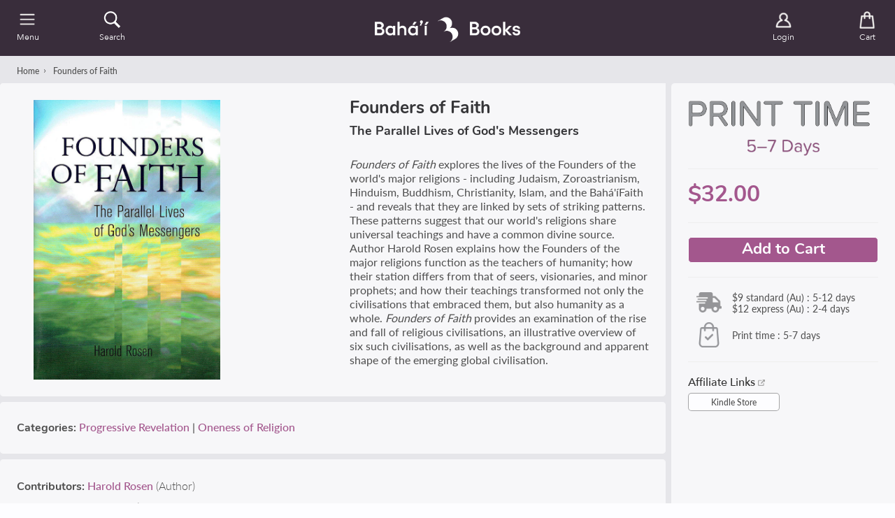

--- FILE ---
content_type: text/html; charset=utf-8
request_url: https://bahaibooks.com.au/products/founders-faith
body_size: 58245
content:
<!doctype html>
<html class="no-js" lang="en">
  <head><title>Founders of Faith– Baha&#39;i Books Australia</title>
    <meta charset="utf-8">
    <meta http-equiv="X-UA-Compatible" content="IE=edge,chrome=1">
    <meta name="description" content="Founders of Faith explores the lives of the Founders of the world&#39;s major religions - including Judaism, Zoroastrianism, Hinduism, Buddhism, Christianity, Islam, and the Bahá&#39;í Faith - and reveals that they are linked by sets of striking patterns. Harold Rosen, 2010.">
    <link rel="canonical" href="https://bahaibooks.com.au/products/founders-faith">
    <meta name="viewport" content="width=device-width, initial-scale=1.0, maximum-scale=1.0, user-scalable=no" />
    
    <link rel="shortcut icon" href="//bahaibooks.com.au/cdn/shop/files/Favicon2_32x32.png?v=1678750135" type="image/png">
    
<!-- /snippets/social-meta-tags.liquid -->
<meta property="og:site_name" content="Baha&#39;i Books Australia">
<meta property="og:url" content="https://bahaibooks.com.au/products/founders-faith">












<meta name="twitter:site" content="@">
<meta name="twitter:card" content="summary_large_image">



<script>window.performance && window.performance.mark && window.performance.mark('shopify.content_for_header.start');</script><meta name="google-site-verification" content="zZJ_FTdbmZ_QGQeQWpcZuOOszZAApoXLrNAKLH_5rnw">
<meta id="shopify-digital-wallet" name="shopify-digital-wallet" content="/21913975/digital_wallets/dialog">
<meta name="shopify-checkout-api-token" content="6d6d34d1503a8270dd85f517900798b7">
<meta id="in-context-paypal-metadata" data-shop-id="21913975" data-venmo-supported="false" data-environment="production" data-locale="en_US" data-paypal-v4="true" data-currency="AUD">
<link rel="alternate" type="application/json+oembed" href="https://bahaibooks.com.au/products/founders-faith.oembed">
<script async="async" src="/checkouts/internal/preloads.js?locale=en-AU"></script>
<link rel="preconnect" href="https://shop.app" crossorigin="anonymous">
<script async="async" src="https://shop.app/checkouts/internal/preloads.js?locale=en-AU&shop_id=21913975" crossorigin="anonymous"></script>
<script id="apple-pay-shop-capabilities" type="application/json">{"shopId":21913975,"countryCode":"AU","currencyCode":"AUD","merchantCapabilities":["supports3DS"],"merchantId":"gid:\/\/shopify\/Shop\/21913975","merchantName":"Baha'i Books Australia","requiredBillingContactFields":["postalAddress","email"],"requiredShippingContactFields":["postalAddress","email"],"shippingType":"shipping","supportedNetworks":["visa","masterCard","amex","jcb"],"total":{"type":"pending","label":"Baha'i Books Australia","amount":"1.00"},"shopifyPaymentsEnabled":true,"supportsSubscriptions":true}</script>
<script id="shopify-features" type="application/json">{"accessToken":"6d6d34d1503a8270dd85f517900798b7","betas":["rich-media-storefront-analytics"],"domain":"bahaibooks.com.au","predictiveSearch":true,"shopId":21913975,"locale":"en"}</script>
<script>var Shopify = Shopify || {};
Shopify.shop = "bahaibooksau.myshopify.com";
Shopify.locale = "en";
Shopify.currency = {"active":"AUD","rate":"1.0"};
Shopify.country = "AU";
Shopify.theme = {"name":"Baháʼí Books Australia (Azure) - Production","id":123548598369,"schema_name":"Baháʼí Books","schema_version":"2.11.0","theme_store_id":null,"role":"main"};
Shopify.theme.handle = "null";
Shopify.theme.style = {"id":null,"handle":null};
Shopify.cdnHost = "bahaibooks.com.au/cdn";
Shopify.routes = Shopify.routes || {};
Shopify.routes.root = "/";</script>
<script type="module">!function(o){(o.Shopify=o.Shopify||{}).modules=!0}(window);</script>
<script>!function(o){function n(){var o=[];function n(){o.push(Array.prototype.slice.apply(arguments))}return n.q=o,n}var t=o.Shopify=o.Shopify||{};t.loadFeatures=n(),t.autoloadFeatures=n()}(window);</script>
<script>
  window.ShopifyPay = window.ShopifyPay || {};
  window.ShopifyPay.apiHost = "shop.app\/pay";
  window.ShopifyPay.redirectState = null;
</script>
<script id="shop-js-analytics" type="application/json">{"pageType":"product"}</script>
<script defer="defer" async type="module" src="//bahaibooks.com.au/cdn/shopifycloud/shop-js/modules/v2/client.init-shop-cart-sync_DtuiiIyl.en.esm.js"></script>
<script defer="defer" async type="module" src="//bahaibooks.com.au/cdn/shopifycloud/shop-js/modules/v2/chunk.common_CUHEfi5Q.esm.js"></script>
<script type="module">
  await import("//bahaibooks.com.au/cdn/shopifycloud/shop-js/modules/v2/client.init-shop-cart-sync_DtuiiIyl.en.esm.js");
await import("//bahaibooks.com.au/cdn/shopifycloud/shop-js/modules/v2/chunk.common_CUHEfi5Q.esm.js");

  window.Shopify.SignInWithShop?.initShopCartSync?.({"fedCMEnabled":true,"windoidEnabled":true});

</script>
<script>
  window.Shopify = window.Shopify || {};
  if (!window.Shopify.featureAssets) window.Shopify.featureAssets = {};
  window.Shopify.featureAssets['shop-js'] = {"shop-cart-sync":["modules/v2/client.shop-cart-sync_DFoTY42P.en.esm.js","modules/v2/chunk.common_CUHEfi5Q.esm.js"],"init-fed-cm":["modules/v2/client.init-fed-cm_D2UNy1i2.en.esm.js","modules/v2/chunk.common_CUHEfi5Q.esm.js"],"init-shop-email-lookup-coordinator":["modules/v2/client.init-shop-email-lookup-coordinator_BQEe2rDt.en.esm.js","modules/v2/chunk.common_CUHEfi5Q.esm.js"],"shop-cash-offers":["modules/v2/client.shop-cash-offers_3CTtReFF.en.esm.js","modules/v2/chunk.common_CUHEfi5Q.esm.js","modules/v2/chunk.modal_BewljZkx.esm.js"],"shop-button":["modules/v2/client.shop-button_C6oxCjDL.en.esm.js","modules/v2/chunk.common_CUHEfi5Q.esm.js"],"init-windoid":["modules/v2/client.init-windoid_5pix8xhK.en.esm.js","modules/v2/chunk.common_CUHEfi5Q.esm.js"],"avatar":["modules/v2/client.avatar_BTnouDA3.en.esm.js"],"init-shop-cart-sync":["modules/v2/client.init-shop-cart-sync_DtuiiIyl.en.esm.js","modules/v2/chunk.common_CUHEfi5Q.esm.js"],"shop-toast-manager":["modules/v2/client.shop-toast-manager_BYv_8cH1.en.esm.js","modules/v2/chunk.common_CUHEfi5Q.esm.js"],"pay-button":["modules/v2/client.pay-button_FnF9EIkY.en.esm.js","modules/v2/chunk.common_CUHEfi5Q.esm.js"],"shop-login-button":["modules/v2/client.shop-login-button_CH1KUpOf.en.esm.js","modules/v2/chunk.common_CUHEfi5Q.esm.js","modules/v2/chunk.modal_BewljZkx.esm.js"],"init-customer-accounts-sign-up":["modules/v2/client.init-customer-accounts-sign-up_aj7QGgYS.en.esm.js","modules/v2/client.shop-login-button_CH1KUpOf.en.esm.js","modules/v2/chunk.common_CUHEfi5Q.esm.js","modules/v2/chunk.modal_BewljZkx.esm.js"],"init-shop-for-new-customer-accounts":["modules/v2/client.init-shop-for-new-customer-accounts_NbnYRf_7.en.esm.js","modules/v2/client.shop-login-button_CH1KUpOf.en.esm.js","modules/v2/chunk.common_CUHEfi5Q.esm.js","modules/v2/chunk.modal_BewljZkx.esm.js"],"init-customer-accounts":["modules/v2/client.init-customer-accounts_ppedhqCH.en.esm.js","modules/v2/client.shop-login-button_CH1KUpOf.en.esm.js","modules/v2/chunk.common_CUHEfi5Q.esm.js","modules/v2/chunk.modal_BewljZkx.esm.js"],"shop-follow-button":["modules/v2/client.shop-follow-button_CMIBBa6u.en.esm.js","modules/v2/chunk.common_CUHEfi5Q.esm.js","modules/v2/chunk.modal_BewljZkx.esm.js"],"lead-capture":["modules/v2/client.lead-capture_But0hIyf.en.esm.js","modules/v2/chunk.common_CUHEfi5Q.esm.js","modules/v2/chunk.modal_BewljZkx.esm.js"],"checkout-modal":["modules/v2/client.checkout-modal_BBxc70dQ.en.esm.js","modules/v2/chunk.common_CUHEfi5Q.esm.js","modules/v2/chunk.modal_BewljZkx.esm.js"],"shop-login":["modules/v2/client.shop-login_hM3Q17Kl.en.esm.js","modules/v2/chunk.common_CUHEfi5Q.esm.js","modules/v2/chunk.modal_BewljZkx.esm.js"],"payment-terms":["modules/v2/client.payment-terms_CAtGlQYS.en.esm.js","modules/v2/chunk.common_CUHEfi5Q.esm.js","modules/v2/chunk.modal_BewljZkx.esm.js"]};
</script>
<script>(function() {
  var isLoaded = false;
  function asyncLoad() {
    if (isLoaded) return;
    isLoaded = true;
    var urls = ["https:\/\/searchanise-ef84.kxcdn.com\/widgets\/shopify\/init.js?a=0u2G4i1t9g\u0026shop=bahaibooksau.myshopify.com"];
    for (var i = 0; i < urls.length; i++) {
      var s = document.createElement('script');
      s.type = 'text/javascript';
      s.async = true;
      s.src = urls[i];
      var x = document.getElementsByTagName('script')[0];
      x.parentNode.insertBefore(s, x);
    }
  };
  if(window.attachEvent) {
    window.attachEvent('onload', asyncLoad);
  } else {
    window.addEventListener('load', asyncLoad, false);
  }
})();</script>
<script id="__st">var __st={"a":21913975,"offset":39600,"reqid":"91b3e3b7-0733-4918-93a0-06a577485ac6-1766402465","pageurl":"bahaibooks.com.au\/products\/founders-faith","u":"a45ad3957569","p":"product","rtyp":"product","rid":6926924709985};</script>
<script>window.ShopifyPaypalV4VisibilityTracking = true;</script>
<script id="form-persister">!function(){'use strict';const t='contact',e='new_comment',n=[[t,t],['blogs',e],['comments',e],[t,'customer']],o='password',r='form_key',c=['recaptcha-v3-token','g-recaptcha-response','h-captcha-response',o],s=()=>{try{return window.sessionStorage}catch{return}},i='__shopify_v',u=t=>t.elements[r],a=function(){const t=[...n].map((([t,e])=>`form[action*='/${t}']:not([data-nocaptcha='true']) input[name='form_type'][value='${e}']`)).join(',');var e;return e=t,()=>e?[...document.querySelectorAll(e)].map((t=>t.form)):[]}();function m(t){const e=u(t);a().includes(t)&&(!e||!e.value)&&function(t){try{if(!s())return;!function(t){const e=s();if(!e)return;const n=u(t);if(!n)return;const o=n.value;o&&e.removeItem(o)}(t);const e=Array.from(Array(32),(()=>Math.random().toString(36)[2])).join('');!function(t,e){u(t)||t.append(Object.assign(document.createElement('input'),{type:'hidden',name:r})),t.elements[r].value=e}(t,e),function(t,e){const n=s();if(!n)return;const r=[...t.querySelectorAll(`input[type='${o}']`)].map((({name:t})=>t)),u=[...c,...r],a={};for(const[o,c]of new FormData(t).entries())u.includes(o)||(a[o]=c);n.setItem(e,JSON.stringify({[i]:1,action:t.action,data:a}))}(t,e)}catch(e){console.error('failed to persist form',e)}}(t)}const f=t=>{if('true'===t.dataset.persistBound)return;const e=function(t,e){const n=function(t){return'function'==typeof t.submit?t.submit:HTMLFormElement.prototype.submit}(t).bind(t);return function(){let t;return()=>{t||(t=!0,(()=>{try{e(),n()}catch(t){(t=>{console.error('form submit failed',t)})(t)}})(),setTimeout((()=>t=!1),250))}}()}(t,(()=>{m(t)}));!function(t,e){if('function'==typeof t.submit&&'function'==typeof e)try{t.submit=e}catch{}}(t,e),t.addEventListener('submit',(t=>{t.preventDefault(),e()})),t.dataset.persistBound='true'};!function(){function t(t){const e=(t=>{const e=t.target;return e instanceof HTMLFormElement?e:e&&e.form})(t);e&&m(e)}document.addEventListener('submit',t),document.addEventListener('DOMContentLoaded',(()=>{const e=a();for(const t of e)f(t);var n;n=document.body,new window.MutationObserver((t=>{for(const e of t)if('childList'===e.type&&e.addedNodes.length)for(const t of e.addedNodes)1===t.nodeType&&'FORM'===t.tagName&&a().includes(t)&&f(t)})).observe(n,{childList:!0,subtree:!0,attributes:!1}),document.removeEventListener('submit',t)}))}()}();</script>
<script integrity="sha256-4kQ18oKyAcykRKYeNunJcIwy7WH5gtpwJnB7kiuLZ1E=" data-source-attribution="shopify.loadfeatures" defer="defer" src="//bahaibooks.com.au/cdn/shopifycloud/storefront/assets/storefront/load_feature-a0a9edcb.js" crossorigin="anonymous"></script>
<script crossorigin="anonymous" defer="defer" src="//bahaibooks.com.au/cdn/shopifycloud/storefront/assets/shopify_pay/storefront-65b4c6d7.js?v=20250812"></script>
<script data-source-attribution="shopify.dynamic_checkout.dynamic.init">var Shopify=Shopify||{};Shopify.PaymentButton=Shopify.PaymentButton||{isStorefrontPortableWallets:!0,init:function(){window.Shopify.PaymentButton.init=function(){};var t=document.createElement("script");t.src="https://bahaibooks.com.au/cdn/shopifycloud/portable-wallets/latest/portable-wallets.en.js",t.type="module",document.head.appendChild(t)}};
</script>
<script data-source-attribution="shopify.dynamic_checkout.buyer_consent">
  function portableWalletsHideBuyerConsent(e){var t=document.getElementById("shopify-buyer-consent"),n=document.getElementById("shopify-subscription-policy-button");t&&n&&(t.classList.add("hidden"),t.setAttribute("aria-hidden","true"),n.removeEventListener("click",e))}function portableWalletsShowBuyerConsent(e){var t=document.getElementById("shopify-buyer-consent"),n=document.getElementById("shopify-subscription-policy-button");t&&n&&(t.classList.remove("hidden"),t.removeAttribute("aria-hidden"),n.addEventListener("click",e))}window.Shopify?.PaymentButton&&(window.Shopify.PaymentButton.hideBuyerConsent=portableWalletsHideBuyerConsent,window.Shopify.PaymentButton.showBuyerConsent=portableWalletsShowBuyerConsent);
</script>
<script data-source-attribution="shopify.dynamic_checkout.cart.bootstrap">document.addEventListener("DOMContentLoaded",(function(){function t(){return document.querySelector("shopify-accelerated-checkout-cart, shopify-accelerated-checkout")}if(t())Shopify.PaymentButton.init();else{new MutationObserver((function(e,n){t()&&(Shopify.PaymentButton.init(),n.disconnect())})).observe(document.body,{childList:!0,subtree:!0})}}));
</script>
<script id='scb4127' type='text/javascript' async='' src='https://bahaibooks.com.au/cdn/shopifycloud/privacy-banner/storefront-banner.js'></script><link id="shopify-accelerated-checkout-styles" rel="stylesheet" media="screen" href="https://bahaibooks.com.au/cdn/shopifycloud/portable-wallets/latest/accelerated-checkout-backwards-compat.css" crossorigin="anonymous">
<style id="shopify-accelerated-checkout-cart">
        #shopify-buyer-consent {
  margin-top: 1em;
  display: inline-block;
  width: 100%;
}

#shopify-buyer-consent.hidden {
  display: none;
}

#shopify-subscription-policy-button {
  background: none;
  border: none;
  padding: 0;
  text-decoration: underline;
  font-size: inherit;
  cursor: pointer;
}

#shopify-subscription-policy-button::before {
  box-shadow: none;
}

      </style>

<script>window.performance && window.performance.mark && window.performance.mark('shopify.content_for_header.end');</script>
    <link rel="stylesheet" href="//unpkg.com/placeholder-loading/dist/css/placeholder-loading.min.css"><style>@import url("https://p.typekit.net/p.css?s=1&k=swb8owc&ht=tk&f=15707.15709.22708.22709.15811.37501.39492.39493.39496.39497&a=23402825&app=typekit&e=css");@font-face {font-family:"Lato Light Italic";src:url("https://use.typekit.net/af/59d930/00000000000000007735d5ac/30/l?primer=7cdcb44be4a7db8877ffa5c0007b8dd865b3bbc383831fe2ea177f62257a9191&fvd=i3&v=3") format("woff2"),url("https://use.typekit.net/af/59d930/00000000000000007735d5ac/30/d?primer=7cdcb44be4a7db8877ffa5c0007b8dd865b3bbc383831fe2ea177f62257a9191&fvd=i3&v=3") format("woff"),url("https://use.typekit.net/af/59d930/00000000000000007735d5ac/30/a?primer=7cdcb44be4a7db8877ffa5c0007b8dd865b3bbc383831fe2ea177f62257a9191&fvd=i3&v=3") format("opentype");font-display:auto;font-style:italic;font-weight:300;}@font-face {font-family:"Lato Light";src:url("https://use.typekit.net/af/b3798e/00000000000000007735d5b1/30/l?primer=7cdcb44be4a7db8877ffa5c0007b8dd865b3bbc383831fe2ea177f62257a9191&fvd=n3&v=3") format("woff2"),url("https://use.typekit.net/af/b3798e/00000000000000007735d5b1/30/d?primer=7cdcb44be4a7db8877ffa5c0007b8dd865b3bbc383831fe2ea177f62257a9191&fvd=n3&v=3") format("woff"),url("https://use.typekit.net/af/b3798e/00000000000000007735d5b1/30/a?primer=7cdcb44be4a7db8877ffa5c0007b8dd865b3bbc383831fe2ea177f62257a9191&fvd=n3&v=3") format("opentype");font-display:auto;font-style:normal;font-weight:300;}@font-face {font-family:"Lato Regular";src:url("https://use.typekit.net/af/180254/00000000000000000001522c/27/l?primer=7cdcb44be4a7db8877ffa5c0007b8dd865b3bbc383831fe2ea177f62257a9191&fvd=n4&v=3") format("woff2"),url("https://use.typekit.net/af/180254/00000000000000000001522c/27/d?primer=7cdcb44be4a7db8877ffa5c0007b8dd865b3bbc383831fe2ea177f62257a9191&fvd=n4&v=3") format("woff"),url("https://use.typekit.net/af/180254/00000000000000000001522c/27/a?primer=7cdcb44be4a7db8877ffa5c0007b8dd865b3bbc383831fe2ea177f62257a9191&fvd=n4&v=3") format("opentype");font-display:auto;font-style:normal;font-weight:400;}@font-face {font-family:"Lato Regular Italic";src:url("https://use.typekit.net/af/bdde80/00000000000000000001522d/27/l?primer=7cdcb44be4a7db8877ffa5c0007b8dd865b3bbc383831fe2ea177f62257a9191&fvd=i4&v=3") format("woff2"),url("https://use.typekit.net/af/bdde80/00000000000000000001522d/27/d?primer=7cdcb44be4a7db8877ffa5c0007b8dd865b3bbc383831fe2ea177f62257a9191&fvd=i4&v=3") format("woff"),url("https://use.typekit.net/af/bdde80/00000000000000000001522d/27/a?primer=7cdcb44be4a7db8877ffa5c0007b8dd865b3bbc383831fe2ea177f62257a9191&fvd=i4&v=3") format("opentype");font-display:auto;font-style:italic;font-weight:400;}@font-face {font-family:"Lato Medium";src:url("https://use.typekit.net/af/30b83a/00000000000000007735d5b4/30/l?primer=7cdcb44be4a7db8877ffa5c0007b8dd865b3bbc383831fe2ea177f62257a9191&fvd=n5&v=3") format("woff2"),url("https://use.typekit.net/af/30b83a/00000000000000007735d5b4/30/d?primer=7cdcb44be4a7db8877ffa5c0007b8dd865b3bbc383831fe2ea177f62257a9191&fvd=n5&v=3") format("woff"),url("https://use.typekit.net/af/30b83a/00000000000000007735d5b4/30/a?primer=7cdcb44be4a7db8877ffa5c0007b8dd865b3bbc383831fe2ea177f62257a9191&fvd=n5&v=3") format("opentype");font-display:auto;font-style:normal;font-weight:500;}@font-face {font-family:"Source Serif Semibold";src:url("https://use.typekit.net/af/e6c73a/00000000000000007735de8a/30/l?primer=7cdcb44be4a7db8877ffa5c0007b8dd865b3bbc383831fe2ea177f62257a9191&fvd=n6&v=3") format("woff2"),url("https://use.typekit.net/af/e6c73a/00000000000000007735de8a/30/d?primer=7cdcb44be4a7db8877ffa5c0007b8dd865b3bbc383831fe2ea177f62257a9191&fvd=n6&v=3") format("woff"),url("https://use.typekit.net/af/e6c73a/00000000000000007735de8a/30/a?primer=7cdcb44be4a7db8877ffa5c0007b8dd865b3bbc383831fe2ea177f62257a9191&fvd=n6&v=3") format("opentype");font-display:auto;font-style:normal;font-weight:600;}@font-face {font-family:"Nunito Bold";src:url("https://use.typekit.net/af/d13228/00000000000000007735a0e7/30/l?primer=7cdcb44be4a7db8877ffa5c0007b8dd865b3bbc383831fe2ea177f62257a9191&fvd=n7&v=3") format("woff2"),url("https://use.typekit.net/af/d13228/00000000000000007735a0e7/30/d?primer=7cdcb44be4a7db8877ffa5c0007b8dd865b3bbc383831fe2ea177f62257a9191&fvd=n7&v=3") format("woff"),url("https://use.typekit.net/af/d13228/00000000000000007735a0e7/30/a?primer=7cdcb44be4a7db8877ffa5c0007b8dd865b3bbc383831fe2ea177f62257a9191&fvd=n7&v=3") format("opentype");font-display:auto;font-style:normal;font-weight:700;}@font-face {font-family: 'Avenir Next';src: url("//bahaibooks.com.au/cdn/shop/t/71/assets/AvenirNext-Regular.eot?v=75409025798753870911717927130");src: url("//bahaibooks.com.au/cdn/shop/t/71/assets/AvenirNext-Regular.eot?v=75409025798753870911717927130?#iefix") format('embedded-opentype'),url("//bahaibooks.com.au/cdn/shop/t/71/assets/AvenirNext-Regular.woff2?v=25770205529323104171717927082") format('woff2'),url("//bahaibooks.com.au/cdn/shop/t/71/assets/AvenirNext-Regular.woff?v=28055849330896832831717927007") format('woff'),url("//bahaibooks.com.au/cdn/shop/t/71/assets/AvenirNext-Regular.svg?v=124474417857392880971717927031#AvenirNext-Regular") format('svg');font-weight: normal;font-style: normal;font-display: fallback;}@font-face {font-family: 'Avenir Next Medium';src: url("//bahaibooks.com.au/cdn/shop/t/71/assets/AvenirNext-Medium.eot?v=168148945203832389261717927038");src: url("//bahaibooks.com.au/cdn/shop/t/71/assets/AvenirNext-Medium.eot?v=168148945203832389261717927038?#iefix") format('embedded-opentype'),url("//bahaibooks.com.au/cdn/shop/t/71/assets/AvenirNext-Medium.woff2?v=62502530266843960331717927101") format('woff2'),url("//bahaibooks.com.au/cdn/shop/t/71/assets/AvenirNext-Medium.woff?v=140303163150586561181717926972") format('woff'),url("//bahaibooks.com.au/cdn/shop/t/71/assets/AvenirNext-Medium.svg?v=179218699458235060091717927114#AvenirNext-Medium") format('svg');font-weight: 500;font-style: normal;font-display: fallback;}@font-face {font-family: 'Avenir Next DemiBold';src: url("//bahaibooks.com.au/cdn/shop/t/71/assets/AvenirNext-DemiBold.eot?v=21763653163037873601717927138");src: url("//bahaibooks.com.au/cdn/shop/t/71/assets/AvenirNext-DemiBold.eot?v=21763653163037873601717927138?#iefix") format('embedded-opentype'),url("//bahaibooks.com.au/cdn/shop/t/71/assets/AvenirNext-DemiBold.woff2?v=128576311066589424321717927074") format('woff2'),url("//bahaibooks.com.au/cdn/shop/t/71/assets/AvenirNext-DemiBold.woff?v=162357274849425226821717926978") format('woff'),url("//bahaibooks.com.au/cdn/shop/t/71/assets/AvenirNext-DemiBold.svg?v=11884252979392589251717927018#AvenirNext-DemiBold") format('svg');font-weight: 600;font-style: normal;font-display: fallback;}@font-face {font-family: 'Miller Display Roman';src: url("//bahaibooks.com.au/cdn/shop/t/71/assets/Miller-DisplayRoman.eot?v=126415741471174558921717927030");src: url("//bahaibooks.com.au/cdn/shop/t/71/assets/Miller-DisplayRoman.eot?v=126415741471174558921717927030?#iefix") format('embedded-opentype'),url("//bahaibooks.com.au/cdn/shop/t/71/assets/Miller-DisplayRoman.woff2?v=166812599590789502711717926976") format('woff2'),url("//bahaibooks.com.au/cdn/shop/t/71/assets/Miller-DisplayRoman.woff?v=275473669651753201717927024") format('woff'),url("//bahaibooks.com.au/cdn/shop/t/71/assets/Miller-DisplayRoman.svg?v=125194399957119975371717926983#Miller-DisplayRoman") format('svg');font-weight: 500;font-style: normal;font-display: fallback;}@font-face {font-family: 'Miller Display Bold';src: url("//bahaibooks.com.au/cdn/shop/t/71/assets/MillerDisplay-Bold.eot?v=52215901362131324081717927050");src: url("//bahaibooks.com.au/cdn/shop/t/71/assets/MillerDisplay-Bold.eot?v=52215901362131324081717927050?#iefix") format('embedded-opentype'),url("//bahaibooks.com.au/cdn/shop/t/71/assets/MillerDisplay-Bold.woff2?v=123110720769616734661717927107") format('woff2'),url("//bahaibooks.com.au/cdn/shop/t/71/assets/MillerDisplay-Bold.woff?v=146063470348332811481717927129") format('woff'),url("//bahaibooks.com.au/cdn/shop/t/71/assets/MillerDisplay-Bold.ttf?v=154602558474602625701717927007") format('truetype'),url("//bahaibooks.com.au/cdn/shop/t/71/assets/MillerDisplay-Bold.svg?v=139650012849276287271717927043#MillerDisplay-Bold") format('svg');font-weight: bold;font-style: normal;font-display: fallback;}@font-face {font-family: 'Miller Display Semibold Italic';src: url("//bahaibooks.com.au/cdn/shop/t/71/assets/Miller-DisplaySemibold-Italic.eot?v=90015974312670047521717926979");src: url("//bahaibooks.com.au/cdn/shop/t/71/assets/Miller-DisplaySemibold-Italic.eot?v=90015974312670047521717926979?#iefix") format('embedded-opentype'),/* url("//bahaibooks.com.au/cdn/shop/t/71/assets/Miller-DisplaySemibold-Italic.woff2?v=152928969487822447031717927077") format('woff2'), */url("//bahaibooks.com.au/cdn/shop/t/71/assets/Miller-DisplaySemibold-Italic.woff?v=25193560934182136091717927031") format('woff'),url("//bahaibooks.com.au/cdn/shop/t/71/assets/Miller-DisplaySemibold-Italic.ttf?v=83022399538559831971717927008") format('truetype'),url("//bahaibooks.com.au/cdn/shop/t/71/assets/Miller-DisplaySemibold-Italic.svg?v=49847240938123691181717926974#MillerDisplaySemibold-Italic") format('svg');font-weight: 600;font-style: italic;font-display: fallback;}@font-face {font-family: 'Miller Display SemiBold';src: url("//bahaibooks.com.au/cdn/shop/t/71/assets/Miller-DisplaySemiBold.eot?v=47892529302452929031717927062");src: url("//bahaibooks.com.au/cdn/shop/t/71/assets/Miller-DisplaySemiBold.eot?v=47892529302452929031717927062?#iefix") format('embedded-opentype'),url("//bahaibooks.com.au/cdn/shop/t/71/assets/Miller-DisplaySemiBold.woff2?v=98860288385047644501717927032") format('woff2'),url("//bahaibooks.com.au/cdn/shop/t/71/assets/Miller-DisplaySemiBold.woff?v=164509014641668983041717927001") format('woff'),url("//bahaibooks.com.au/cdn/shop/t/71/assets/Miller-DisplaySemiBold.ttf?v=114076484238911773601717926973") format('truetype'),url("//bahaibooks.com.au/cdn/shop/t/71/assets/Miller-DisplaySemiBold.svg?v=115431691088409856851717927019#MillerDisplaySemiBold") format('svg');font-weight: 600;font-style: normal;font-display: fallback;}@font-face {font-family: 'Gill Sans';src: url("//bahaibooks.com.au/cdn/shop/t/71/assets/GillSans.eot?v=16554500675380942891717926998");src: url("//bahaibooks.com.au/cdn/shop/t/71/assets/GillSans.eot?v=16554500675380942891717926998?#iefix") format('embedded-opentype'),url("//bahaibooks.com.au/cdn/shop/t/71/assets/GillSans.woff2?v=58002308090921459971717927077") format('woff2'),url("//bahaibooks.com.au/cdn/shop/t/71/assets/GillSans.woff?v=65579522413048169361717926971") format('woff'),url("//bahaibooks.com.au/cdn/shop/t/71/assets/GillSans.ttf?v=4060048419598696001717927090") format('truetype'),url("//bahaibooks.com.au/cdn/shop/t/71/assets/GillSans.svg?v=133120114824318306021717927024#GillSans") format('svg');font-weight: normal;font-style: normal;font-display: fallback;}@font-face {font-family: 'Gill Sans Medium';src: url("//bahaibooks.com.au/cdn/shop/t/71/assets/GillSansMTPro-Medium.eot?v=72611573246083081371717927055");src: url("//bahaibooks.com.au/cdn/shop/t/71/assets/GillSansMTPro-Medium.eot?v=72611573246083081371717927055?#iefix") format('embedded-opentype'),url("//bahaibooks.com.au/cdn/shop/t/71/assets/GillSansMTPro-Medium.woff2?v=29970077588761254011717927115") format('woff2'),url("//bahaibooks.com.au/cdn/shop/t/71/assets/GillSansMTPro-Medium.woff?v=27543512451108346891717926971") format('woff'),url("//bahaibooks.com.au/cdn/shop/t/71/assets/GillSansMTPro-Medium.ttf?v=34262117850821359291717927130") format('truetype'),url("//bahaibooks.com.au/cdn/shop/t/71/assets/GillSansMTPro-Medium.svg?v=49089397215561395191717927106#GillSansMTPro-Medium") format('svg');font-weight: 500;font-style: normal;font-display: fallback;}</style>
<style>:root {--gutter: 12px;--gutter-small: 8px;--gutter-medium: 14px;--background-color: #E3E3E3;--background-color-dark: #392D3B;--text-color: #353538;--color-white: #fdfdff;--color-off-white: #f8f7f4;--color-dark-grey: #4f4f4f;--color-light-grey: #eeeeee;--color-black: #353538;--color-link-active: #a3578d;--color-link-passive: #484848;--color-shade-active: #a3578d;--color-shade-passive: #b1b1b1;--color-other1: rgba(84, 27, 68, 0.19);--color-other2: #d25c2e;--color_header_elements: #ffffff;--color_header_badge: #a3578d;--color_header_badge_circle: #a3578d;--color_collection_filter: #eeeeee;--color_collection_slider: #4f4f4f;--color_distribution_dispatch: #1414c7;--color_carousel_dots: #e0e0e6;--color_big_button_active: #a3578d;--color_big_button_active_hover: rgba(163, 87, 141, 0.8);--color_big_button_active_border: #fdfdff;--color_big_button_passive: #eeeeee;--color_big_button_passive_border: rgba(53, 53, 56, 0.0);--color_small_button_active: #fdfdff;--color_small_button_active_border: #a3578d;--color_small_button_passive: #f9f9fc;--color_small_button_passive_border: rgba(79, 79, 79, 0.5);--color_discount_button: rgba(163, 87, 141, 0.8);--color_discount_button_hover: rgba(163, 87, 141, 0.8);--color_discount_button_border: #fdfdff;--color_affiliate_button: #fdfdff;--color_affiliate_button_border: rgba(79, 79, 79, 0.5);--color_header: #392d3b;--color_search: #392d3b;--color_search_border: #85828b;--color_shipping: #e6e6ea;--color_breadcrumb: rgba(57, 45, 59, 0.0);--color_footer: rgba(57, 45, 59, 0.9);--color_footer_border: rgba(0, 0, 0, 0.0);--color_menulhs: #e6e6ea;--color_menu_item_select: rgba(244, 173, 235, 0.5);--color_menu_item_select_border: #f4adeb;--color_desktop_popup_menu: #fbf3fa;--color_menu_categories: rgba(255, 83, 233, 0.2);--color_menu_overlay: rgba(255, 255, 255, 0.85);--color_menu_underlay: rgba(249, 249, 252, 0.6);--color_form_elements: #fcfcfc;--color_form_elements_border: rgba(72, 72, 72, 0.2);--color_quickpick_bg_l1: rgba(255, 83, 233, 0.5);--color_quickpick_l1: rgba(255, 83, 233, 0.2);--color_quickpick_l1_border: rgba(89, 22, 67, 0.6);--color_quickpick_l2: #ff53e9;--color_quickpick_l2_border: rgba(89, 22, 67, 0.6);--color_collection_highlight_slider: #e61d44;--color_product_border: rgba(136, 136, 136, 0.15);--color_sites_item: #726973;--color_sites_item_border: rgba(0, 0, 0, 0.0);--color_underline: #e1e1e1;--color_background_panel: #f7f7f9;--color_shadow: rgba(0, 0, 0, 0.0);--cart_banner_color: #000000;--cart_banner_color_border: #4f4f4f;--color_discount_banner_bg: #4c414e;--color_discount_banner_text: rgba(253, 253, 255, 0.9);--cart_services_title_font_family: 'Nunito Bold', 'Miller Display Roman', 'Avenir Next', 'Gill Sans', Arial, Helvetica, sans-serif;--cart_services_title_font_color: #a3578d;--cart_services_title_font_size: 20px;--cart_services_title_font_char_spacing: 0px;--cart_services_title_font_line_spacing: 32px;--cart_services_title_font_paragraph_spacing: 0px;--cart_services_description_font_family: 'Lato Medium', 'Miller Display Roman', 'Avenir Next', 'Gill Sans', Arial, Helvetica, sans-serif;--cart_services_description_font_color: #4f4f4f;--cart_services_description_font_size: 14px;--cart_services_description_font_char_spacing: 0px;--cart_services_description_font_line_spacing: 18px;--cart_services_description_font_paragraph_spacing: 0px;--cart_product_title_font_family: 'Lato Medium', 'Miller Display Roman', 'Avenir Next', 'Gill Sans', Arial, Helvetica, sans-serif;--cart_product_title_font_color: #4f4f4f;--cart_product_title_font_size: 16px;--cart_product_title_font_char_spacing: 0px;--cart_product_title_font_line_spacing: 22px;--cart_product_title_font_paragraph_spacing: 0px;--cart_product_price_font_family: 'Lato Medium', 'Miller Display Roman', 'Avenir Next', 'Gill Sans', Arial, Helvetica, sans-serif;--cart_product_price_font_color: #4f4f4f;--cart_product_price_font_size: 16px;--cart_product_price_font_char_spacing: 0px;--cart_product_price_font_line_spacing: 22px;--cart_product_price_font_paragraph_spacing: 0px;--cart_subtotal_font_family: 'Lato Medium', 'Miller Display Roman', 'Avenir Next', 'Gill Sans', Arial, Helvetica, sans-serif;--cart_subtotal_font_color: #4f4f4f;--cart_subtotal_font_size: 20px;--cart_subtotal_font_char_spacing: 0px;--cart_subtotal_font_line_spacing: 24px;--cart_subtotal_font_paragraph_spacing: 0px;--cart_subtotal_amount_font_family: 'Lato Medium', 'Miller Display Roman', 'Avenir Next', 'Gill Sans', Arial, Helvetica, sans-serif;--cart_subtotal_amount_font_color: #4f4f4f;--cart_subtotal_amount_font_size: 20px;--cart_subtotal_amount_font_char_spacing: 0px;--cart_subtotal_amount_font_line_spacing: 24px;--cart_subtotal_amount_font_paragraph_spacing: 0px;--cart_column_header_font_family: 'Lato Medium', 'Miller Display Roman', 'Avenir Next', 'Gill Sans', Arial, Helvetica, sans-serif;--cart_column_header_font_color: #4f4f4f;--cart_column_header_font_size: 14px;--cart_column_header_font_char_spacing: 0px;--cart_column_header_font_line_spacing: 16px;--cart_column_header_font_paragraph_spacing: 0px;--cart_banner_font_family: 'Lato Regular', 'Miller Display Roman', 'Avenir Next', 'Gill Sans', Arial, Helvetica, sans-serif;--cart_banner_font_color: #353538;--cart_banner_font_size: 16px;--cart_banner_font_char_spacing: 0px;--cart_banner_font_line_spacing: 20px;--cart_banner_font_paragraph_spacing: 0px;--collection_product_title_font_family: 'Lato Medium', 'Miller Display Roman', 'Avenir Next', 'Gill Sans', Arial, Helvetica, sans-serif;--collection_product_title_font_color: #4f4f4f;--collection_product_title_font_size: 13px;--collection_product_title_font_char_spacing: 0px;--collection_product_title_font_line_spacing: 16px;--collection_product_title_font_paragraph_spacing: 0px;--collection_product_author_font_family: 'Lato Light', 'Miller Display Roman', 'Avenir Next', 'Gill Sans', Arial, Helvetica, sans-serif;--collection_product_author_font_color: #484848;--collection_product_author_font_size: 13px;--collection_product_author_font_char_spacing: 0px;--collection_product_author_font_line_spacing: 16px;--collection_product_author_font_paragraph_spacing: 0px;--common_small_text_font_family: 'Lato Light', 'Miller Display Roman', 'Avenir Next', 'Gill Sans', Arial, Helvetica, sans-serif;--common_small_text_font_color: #484848;--common_small_text_font_size: 12px;--common_small_text_font_char_spacing: 0px;--common_small_text_font_line_spacing: 14px;--common_small_text_font_paragraph_spacing: 0px;--common_titles_font_family: 'Nunito Bold', 'Miller Display Roman', 'Avenir Next', 'Gill Sans', Arial, Helvetica, sans-serif;--common_titles_font_color: #353538;--common_titles_font_size: 22px;--common_titles_font_char_spacing: 0px;--common_titles_font_line_spacing: 22px;--common_titles_font_paragraph_spacing: 6px;--common_group_titles_font_family: 'Source Serif Semibold', 'Miller Display Roman', 'Avenir Next', 'Gill Sans', Arial, Helvetica, sans-serif;--common_group_titles_font_color: #353538;--common_group_titles_font_size: 28px;--common_group_titles_font_char_spacing: 0px;--common_group_titles_font_line_spacing: 32px;--common_group_titles_font_paragraph_spacing: 0px;--common_product_titles_font_family: 'Nunito Bold', 'Miller Display Roman', 'Avenir Next', 'Gill Sans', Arial, Helvetica, sans-serif;--common_product_titles_font_color: #353538;--common_product_titles_font_size: 25px;--common_product_titles_font_char_spacing: 0px;--common_product_titles_font_line_spacing: 26px;--common_product_titles_font_paragraph_spacing: 0px;--common_subtitle_font_family: 'Nunito Bold', 'Miller Display Roman', 'Avenir Next', 'Gill Sans', Arial, Helvetica, sans-serif;--common_subtitle_font_color: #353538;--common_subtitle_font_size: 18px;--common_subtitle_font_char_spacing: 0px;--common_subtitle_font_line_spacing: 24px;--common_subtitle_font_paragraph_spacing: 8px;--common_product_description_font_family: 'Lato Regular', 'Miller Display Roman', 'Avenir Next', 'Gill Sans', Arial, Helvetica, sans-serif;--common_product_description_font_color: #4f4f4f;--common_product_description_font_size: 16px;--common_product_description_font_char_spacing: 0px;--common_product_description_font_line_spacing: 20px;--common_product_description_font_paragraph_spacing: 8px;--common_description_font_family: 'Lato Regular', 'Miller Display Roman', 'Avenir Next', 'Gill Sans', Arial, Helvetica, sans-serif;--common_description_font_color: #4f4f4f;--common_description_font_size: 16px;--common_description_font_char_spacing: 0px;--common_description_font_line_spacing: 20px;--common_description_font_paragraph_spacing: 8px;--common_big_button_active_font_family: 'Nunito Bold', 'Miller Display Roman', 'Avenir Next', 'Gill Sans', Arial, Helvetica, sans-serif;--common_big_button_active_font_color: #fdfdff;--common_big_button_active_font_size: 22px;--common_big_button_active_font_char_spacing: 0px;--common_big_button_active_font_line_spacing: 35px;--common_big_button_active_font_paragraph_spacing: 0px;--common_big_button_passive_font_family: 'Lato Medium', 'Miller Display Roman', 'Avenir Next', 'Gill Sans', Arial, Helvetica, sans-serif;--common_big_button_passive_font_color: #484848;--common_big_button_passive_font_size: 16px;--common_big_button_passive_font_char_spacing: 0px;--common_big_button_passive_font_line_spacing: 32px;--common_big_button_passive_font_paragraph_spacing: 0px;--common_small_button_active_font_family: 'Lato Medium', 'Miller Display Roman', 'Avenir Next', 'Gill Sans', Arial, Helvetica, sans-serif;--common_small_button_active_font_color: #4f4f4f;--common_small_button_active_font_size: 14px;--common_small_button_active_font_char_spacing: 0px;--common_small_button_active_font_line_spacing: 36px;--common_small_button_active_font_paragraph_spacing: 0px;--common_small_button_passive_font_family: 'Lato Light', 'Miller Display Roman', 'Avenir Next', 'Gill Sans', Arial, Helvetica, sans-serif;--common_small_button_passive_font_color: #484848;--common_small_button_passive_font_size: 14px;--common_small_button_passive_font_char_spacing: 0px;--common_small_button_passive_font_line_spacing: 20px;--common_small_button_passive_font_paragraph_spacing: 0px;--common_discount_button_font_family: 'Lato Medium', 'Miller Display Roman', 'Avenir Next', 'Gill Sans', Arial, Helvetica, sans-serif;--common_discount_button_font_color: #fdfdff;--common_discount_button_font_size: 16px;--common_discount_button_font_char_spacing: 0px;--common_discount_button_font_line_spacing: 32px;--common_discount_button_font_paragraph_spacing: 0px;--common_affiliate_button_font_family: 'Lato Medium', 'Miller Display Roman', 'Avenir Next', 'Gill Sans', Arial, Helvetica, sans-serif;--common_affiliate_button_font_color: #4f4f4f;--common_affiliate_button_font_size: 12px;--common_affiliate_button_font_char_spacing: 0px;--common_affiliate_button_font_line_spacing: 24px;--common_affiliate_button_font_paragraph_spacing: 0px;--common_link_active_font_family: 'Lato Medium', 'Miller Display Roman', 'Avenir Next', 'Gill Sans', Arial, Helvetica, sans-serif;--common_link_active_font_color: #a3578d;--common_link_active_font_size: 14px;--common_link_active_font_char_spacing: 0px;--common_link_active_font_line_spacing: 20px;--common_link_active_font_paragraph_spacing: 0px;--common_link_passive_font_family: 'Lato Light Italic', 'Miller Display Roman', 'Avenir Next', 'Gill Sans', Arial, Helvetica, sans-serif;--common_link_passive_font_color: #4f4f4f;--common_link_passive_font_size: 16px;--common_link_passive_font_char_spacing: 0px;--common_link_passive_font_line_spacing: 22px;--common_link_passive_font_paragraph_spacing: 6px;--footer_title_font_family: 'Lato Medium', 'Miller Display Roman', 'Avenir Next', 'Gill Sans', Arial, Helvetica, sans-serif;--footer_title_font_color: #f8f7f4;--footer_title_font_size: 22px;--footer_title_font_char_spacing: 0px;--footer_title_font_line_spacing: 24px;--footer_title_font_paragraph_spacing: 0px;--footer_item_font_family: 'Lato Light', 'Miller Display Roman', 'Avenir Next', 'Gill Sans', Arial, Helvetica, sans-serif;--footer_item_font_color: #f8f7f4;--footer_item_font_size: 15px;--footer_item_font_char_spacing: 0px;--footer_item_font_line_spacing: 18px;--footer_item_font_paragraph_spacing: 0px;--mobile_header_primary_font_family: 'Lato Medium', 'Miller Display Roman', 'Avenir Next', 'Gill Sans', Arial, Helvetica, sans-serif;--mobile_header_primary_font_color: #353538;--mobile_header_primary_font_size: 16px;--mobile_header_primary_font_char_spacing: 0px;--mobile_header_primary_font_line_spacing: 24px;--mobile_header_primary_font_paragraph_spacing: 12px;--mobile_header_secondary_font_family: preset_font_face_2;--mobile_header_secondary_font_color: #fdfdff;--mobile_header_secondary_font_size: 18px;--mobile_header_secondary_font_char_spacing: 0px;--mobile_header_secondary_font_line_spacing: 24px;--mobile_header_secondary_font_paragraph_spacing: 12px;--header_search_text_font_family: 'Lato Light', 'Miller Display Roman', 'Avenir Next', 'Gill Sans', Arial, Helvetica, sans-serif;--header_search_text_font_color: #fdfdff;--header_search_text_font_size: 16px;--header_search_text_font_char_spacing: 0px;--header_search_text_font_line_spacing: 24px;--header_search_text_font_paragraph_spacing: px;--header_search_prompt_font_family: ;--header_search_prompt_font_color: #f8f7f4;--header_search_prompt_font_size: px;--header_search_prompt_font_char_spacing: px;--header_search_prompt_font_line_spacing: px;--header_search_prompt_font_paragraph_spacing: px;--header_search_shipping_font_family: 'Lato Medium', 'Miller Display Roman', 'Avenir Next', 'Gill Sans', Arial, Helvetica, sans-serif;--header_search_shipping_font_color: #4f4f4f;--header_search_shipping_font_size: 12px;--header_search_shipping_font_char_spacing: 0px;--header_search_shipping_font_line_spacing: 14px;--header_search_shipping_font_paragraph_spacing: px;--menu_level1_font_family: 'Source Serif Semibold', 'Miller Display Roman', 'Avenir Next', 'Gill Sans', Arial, Helvetica, sans-serif;--menu_level1_font_color: #353538;--menu_level1_font_size: 20px;--menu_level1_font_char_spacing: 0px;--menu_level1_font_line_spacing: 20px;--menu_level1_font_paragraph_spacing: 4px;--menu_level2_font_family: 'Nunito Bold', 'Miller Display Roman', 'Avenir Next', 'Gill Sans', Arial, Helvetica, sans-serif;--menu_level2_font_color: #541b44;--menu_level2_font_size: 15px;--menu_level2_font_char_spacing: 0px;--menu_level2_font_line_spacing: 15px;--menu_level2_font_paragraph_spacing: 2px;--menu_level3_font_family: 'Nunito Bold', 'Miller Display Roman', 'Avenir Next', 'Gill Sans', Arial, Helvetica, sans-serif;--menu_level3_font_color: #541b44;--menu_level3_font_size: 15px;--menu_level3_font_char_spacing: 0px;--menu_level3_font_line_spacing: 15px;--menu_level3_font_paragraph_spacing: 2px;--menu_level3_subtext_font_family: ;--menu_level3_subtext_font_color: ;--menu_level3_subtext_font_size: px;--menu_level3_subtext_font_char_spacing: px;--menu_level3_subtext_font_line_spacing: px;--menu_level3_subtext_font_paragraph_spacing: px;--menu_lhs_title_font_family: 'Lato Medium', 'Miller Display Roman', 'Avenir Next', 'Gill Sans', Arial, Helvetica, sans-serif;--menu_lhs_title_font_color: #541b44;--menu_lhs_title_font_size: 20px;--menu_lhs_title_font_char_spacing: 0px;--menu_lhs_title_font_line_spacing: 24px;--menu_lhs_title_font_paragraph_spacing: px;--menu_lhs_items_font_family: 'Lato Medium', 'Miller Display Roman', 'Avenir Next', 'Gill Sans', Arial, Helvetica, sans-serif;--menu_lhs_items_font_color: #541b44;--menu_lhs_items_font_size: 14px;--menu_lhs_items_font_char_spacing: 0px;--menu_lhs_items_font_line_spacing: 18px;--menu_lhs_items_font_paragraph_spacing: px;--menu_lhs_back_font_family: 'Nunito Bold', 'Miller Display Roman', 'Avenir Next', 'Gill Sans', Arial, Helvetica, sans-serif;--menu_lhs_back_font_color: #541b44;--menu_lhs_back_font_size: 16px;--menu_lhs_back_font_char_spacing: 0px;--menu_lhs_back_font_line_spacing: 22px;--menu_lhs_back_font_paragraph_spacing: px;--menu_lhs_back2_font_family: 'Source Serif Semibold', 'Miller Display Roman', 'Avenir Next', 'Gill Sans', Arial, Helvetica, sans-serif;--menu_lhs_back2_font_color: #353538;--menu_lhs_back2_font_size: 22px;--menu_lhs_back2_font_char_spacing: 0px;--menu_lhs_back2_font_line_spacing: 22px;--menu_lhs_back2_font_paragraph_spacing: px;--menu_lhs_back3_font_family: 'Nunito Bold', 'Miller Display Roman', 'Avenir Next', 'Gill Sans', Arial, Helvetica, sans-serif;--menu_lhs_back3_font_color: #353538;--menu_lhs_back3_font_size: 14px;--menu_lhs_back3_font_char_spacing: 0px;--menu_lhs_back3_font_line_spacing: 15px;--menu_lhs_back3_font_paragraph_spacing: px;--breadcrumbs_font_family: 'Lato Medium', 'Miller Display Roman', 'Avenir Next', 'Gill Sans', Arial, Helvetica, sans-serif;--breadcrumbs_font_color: #4f4f4f;--breadcrumbs_font_size: 12px;--breadcrumbs_font_char_spacing: 0px;--breadcrumbs_font_line_spacing: 12px;--breadcrumbs_font_paragraph_spacing: 9px;--site_icon_font_family: 'Lato Medium', 'Miller Display Roman', 'Avenir Next', 'Gill Sans', Arial, Helvetica, sans-serif;--site_icon_font_color: #fdfdff;--site_icon_font_size: 14px;--site_icon_font_char_spacing: 0px;--site_icon_font_line_spacing: 18px;--site_icon_font_paragraph_spacing: 0px;--site_title_font_family: 'Nunito Bold', 'Miller Display Roman', 'Avenir Next', 'Gill Sans', Arial, Helvetica, sans-serif;--site_title_font_color: #fdfdff;--site_title_font_size: 20px;--site_title_font_char_spacing: 0px;--site_title_font_line_spacing: 22px;--site_title_font_paragraph_spacing: px;--site_button_font_family: 'Lato Medium', 'Miller Display Roman', 'Avenir Next', 'Gill Sans', Arial, Helvetica, sans-serif;--site_button_font_color: #4f4f4f;--site_button_font_size: 14px;--site_button_font_char_spacing: px;--site_button_font_line_spacing: 24px;--site_button_font_paragraph_spacing: px;--preset_font_face_1: 'Miller Display Roman', Arial, Helvetica, sans-serif;--preset_font_face_2: 'Avenir Next', Arial, Helvetica, sans-serif;--preset_font_face_3: TimesNewRoman, 'Times New Roman', Times, Baskerville, Georgia, serif;--products_price_font_family: 'Nunito Bold', 'Miller Display Roman', 'Avenir Next', 'Gill Sans', Arial, Helvetica, sans-serif;--products_price_font_color: #a3578d;--products_price_font_size: 32px;--products_price_font_char_spacing: 0px;--products_price_font_line_spacing: 36px;--products_price_font_paragraph_spacing: 0px;--products_discount_font_family: 'Lato Medium', 'Miller Display Roman', 'Avenir Next', 'Gill Sans', Arial, Helvetica, sans-serif;--products_discount_font_color: #4f4f4f;--products_discount_font_size: 18px;--products_discount_font_char_spacing: 0px;--products_discount_font_line_spacing: 20px;--products_discount_font_paragraph_spacing: 0px;--products_variant_font_family: 'Lato Medium', 'Miller Display Roman', 'Avenir Next', 'Gill Sans', Arial, Helvetica, sans-serif;--products_variant_font_color: #353538;--products_variant_font_size: 12px;--products_variant_font_char_spacing: 0px;--products_variant_font_line_spacing: 20px;--products_variant_font_paragraph_spacing: 0px;--products_variant_selected_font_family: 'Lato Medium', 'Miller Display Roman', 'Avenir Next', 'Gill Sans', Arial, Helvetica, sans-serif;--products_variant_selected_font_color: #a3578d;--products_variant_selected_font_size: 12px;--products_variant_selected_font_char_spacing: px;--products_variant_selected_font_line_spacing: px;--products_variant_selected_font_paragraph_spacing: px;--products_distribution_font_family: 'Lato Regular', 'Miller Display Roman', 'Avenir Next', 'Gill Sans', Arial, Helvetica, sans-serif;--products_distribution_font_color: #4f4f4f;--products_distribution_font_size: 14px;--products_distribution_font_char_spacing: 0px;--products_distribution_font_line_spacing: 16px;--products_distribution_font_paragraph_spacing: 0px;--product_details_font_family: 'Lato Light', 'Miller Display Roman', 'Avenir Next', 'Gill Sans', Arial, Helvetica, sans-serif;--product_details_font_color: #4f4f4f;--product_details_font_size: 16px;--product_details_font_char_spacing: 0px;--product_details_font_line_spacing: 28px;--product_details_font_paragraph_spacing: 51px;--product_details_note_font_family: 'Lato Medium', 'Miller Display Roman', 'Avenir Next', 'Gill Sans', Arial;--product_details_note_font_color: #4f4f4f;--product_details_note_font_size: 16px;--product_details_note_font_char_spacing: 0px;--product_details_note_font_line_spacing: 22px;--product_details_note_font_paragraph_spacing: px;--product_details_header_font_family: 'Nunito Bold', 'Miller Display Roman', 'Avenir Next', 'Gill Sans', Arial, Helvetica, sans-serif;--product_details_header_font_color: ;--product_details_header_font_size: px;--product_details_header_font_char_spacing: px;--product_details_header_font_line_spacing: px;--product_details_header_font_paragraph_spacing: px;--product_details_collection_font_family: 'Lato Medium', 'Miller Display Roman', 'Avenir Next', 'Gill Sans', Arial, Helvetica, sans-serif;--product_details_collection_font_color: #a3578d;--product_details_collection_font_size: 16px;--product_details_collection_font_char_spacing: 0px;--product_details_collection_font_line_spacing: 24px;--product_details_collection_font_paragraph_spacing: 0px;--product_details_collection_header_font_family: 'Nunito Bold', 'Miller Display Roman', 'Avenir Next', 'Gill Sans', Arial, Helvetica, sans-serif;--product_details_collection_header_font_color: ;--product_details_collection_header_font_size: px;--product_details_collection_header_font_char_spacing: px;--product_details_collection_header_font_line_spacing: px;--product_details_collection_header_font_paragraph_spacing: px;--quickpick_title_level2_font_family: 'Lato Medium', 'Miller Display Roman', 'Avenir Next', 'Gill Sans', Arial, Helvetica, sans-serif;--quickpick_title_level2_font_color: #353538;--quickpick_title_level2_font_size: 16px;--quickpick_title_level2_font_char_spacing: 0px;--quickpick_title_level2_font_line_spacing: 24px;--quickpick_title_level2_font_paragraph_spacing: 0px;--quickpick_title_level2_selected_font_family: preset_font_face_2;--quickpick_title_level2_selected_font_color: #353538;--quickpick_title_level2_selected_font_size: 18px;--quickpick_title_level2_selected_font_char_spacing: 0px;--quickpick_title_level2_selected_font_line_spacing: 24px;--quickpick_title_level2_selected_font_paragraph_spacing: 0px;--quickpick_title_level3_font_family: 'Lato Medium', 'Miller Display Roman', 'Avenir Next', 'Gill Sans', Arial, Helvetica, sans-serif;--quickpick_title_level3_font_color: #353538;--quickpick_title_level3_font_size: 16px;--quickpick_title_level3_font_char_spacing: 0px;--quickpick_title_level3_font_line_spacing: 20px;--quickpick_title_level3_font_paragraph_spacing: 0px;--quickpick_title_level3_selected_font_family: preset_font_face_3;--quickpick_title_level3_selected_font_color: #353538;--quickpick_title_level3_selected_font_size: 14px;--quickpick_title_level3_selected_font_char_spacing: 0px;--quickpick_title_level3_selected_font_line_spacing: 20px;--quickpick_title_level3_selected_font_paragraph_spacing: 0px;--quickpick_product_level1_font_family: 'Lato Medium', 'Miller Display Roman', 'Avenir Next', 'Gill Sans', Arial, Helvetica, sans-serif;--quickpick_product_level1_font_color: #4f4f4f;--quickpick_product_level1_font_size: 16px;--quickpick_product_level1_font_char_spacing: 0px;--quickpick_product_level1_font_line_spacing: 16px;--quickpick_product_level1_font_paragraph_spacing: 0px;--quickpick_product_level2_font_family: 'Lato Light', 'Miller Display Roman', 'Avenir Next', 'Gill Sans', Arial, Helvetica, sans-serif;--quickpick_product_level2_font_color: #4f4f4f;--quickpick_product_level2_font_size: 16px;--quickpick_product_level2_font_char_spacing: 0px;--quickpick_product_level2_font_line_spacing: 16px;--quickpick_product_level2_font_paragraph_spacing: 0px;--form_elements_font_family: 'Lato Medium', 'Miller Display Roman', 'Avenir Next', 'Gill Sans', Arial, Helvetica, sans-serif;--form_elements_font_color: #4f4f4f;--form_elements_font_size: 14px;--form_elements_font_char_spacing: 0px;--form_elements_font_line_spacing: 22px;--form_elements_font_paragraph_spacing: 0px;--form_elements_primary_font_family: ;--form_elements_primary_font_color: ;--form_elements_primary_font_size: px;--form_elements_primary_font_char_spacing: px;--form_elements_primary_font_line_spacing: px;--form_elements_primary_font_paragraph_spacing: px;--form_elements_prompt_font_family: ;--form_elements_prompt_font_color: #b1b1b1;--form_elements_prompt_font_size: px;--form_elements_prompt_font_char_spacing: px;--form_elements_prompt_font_line_spacing: px;--form_elements_prompt_font_paragraph_spacing: px;--form_info_font_family: 'Lato Medium', 'Miller Display Roman', 'Avenir Next', 'Gill Sans', Arial, Helvetica, sans-serif;--form_info_font_color: #4f4f4f;--form_info_font_size: 16px;--form_info_font_char_spacing: 0px;--form_info_font_line_spacing: 24px;--form_info_font_paragraph_spacing: 0px;--global_background_image: ;--global_background_color: #e6e6ea;--global_header_logo: files/BB-AU_Logo_NEW_3.png;--global_header_menu_icon: files/Menu_5a6e2bfb-9080-4e29-aa81-4bc387bc7a0d.png;--global_header_cart_icon: files/icons-shop-cart-2_6a4a99ad-da07-4d8a-9d00-501e42a2ef63.png;--global_header_wishlist_icon: shopify://shop_images/icons-heart-2_bca8d41b-ff1c-496e-8eea-40f48fdf6cf1.png;--global_header_login_icon: files/icons-sign-in-2_50b07e40-7df7-475d-a1ea-68128bf6575e.png;--global_header_search_default_text: Search by keyword / title / author;--global_shipping_active_on_home: false;--global_shipping_active_on_collection: false;--global_shipping_icon: files/empty_6203207c-5407-4800-9ff2-e2208d58ff59.png;--global_shipping_text: ;--global_search_background_color: #4c414e;--cart_banner_background_color: #fffa81;--global_desktop_default_panel_v_space: 8px;--global_side_padding_desktop: 0px;--global_side_padding_mobile: 0px;--global_header_padding: 0px;--collection_product_image_border_radius: 0px;--corner_header__search: 5px;--corner_lhs__main_menu: 5px;--corner_lhs__main_menu_popup: 0px;--corner_lhs__menu_panel: 5px;--corner_lhs__menu_promo_panel: 5px;--corner_lhs__lhs_carousel: 5px;--corner_main_panel__home: 10px;--corner_main_panel__product: 5px;--corner_main_panel__collection: 10px;--corner_main_panel__author_icon: 5px;--corner_main_panel__popup: 5px;--corner_main_panel__home_grid_item: 5px;--corner_main_panel__collection_item: 5px;--corner_main_panel__product_main_image: 0px;--corner_main_panel__product_thumbnail_image: 2px;--corner_main_panel__button: 5px;--wholesales_tags: ;--supplier_icon_size: 36;--supplier_distribution_icon: files/Distribution_50.png;--supplier_dispatch_icon: files/Dispatch_50.png;--supplier_default_enable: ;--supplier_default_name: ;--supplier_default_dispatch_time: ;--supplier_default_distribution_range: ;--supplier_default_distribution_cost: ;--supplier_1_enable: ;--supplier_1_shopify: ;--supplier_1_name: ;--supplier_1_dispatch_time: ;--supplier_1_distribution_range: ;--supplier_1_distribution_cost: ;--font-avenir-next: "Avenir Next", Arial, sans-serif;--font-avenir-next-medium: "Avenir Next Medium", Arial, sans-serif;--font-avenir-next-demibold: "Avenir Next DemiBold", Arial, sans-serif;--font-miller-display-roman: "Miller Display Roman", Arial, sans-serif;--font-miller-display-bold: "Miller Display Bold", Arial, sans-serif;--font-miller-display-semibold: "Miller Display Semibold", Arial, sans-serif;--font-miller-display-semibold-italic: "Miller Display Semibold Italic", Arial, sans-serif;--font-gill-sans: "Gill Sans", Arial, sans-serif;--border-solid-gray: 1px solid var(--color-dark-grey);--border-dotted-gray: 1px dotted var(--color-dark-grey);--border-solid-light-gray: 1px solid var(--color-light-grey);--border-dotted-light-gray: 1px solid var(--color-light-grey);--padding-horizontal: 24px;--padding-horizontal-small: 15px;--padding-vertical: 24px;--subtitle-font-family: var(--font-miller-display-semibold);--footer-menu-heading-font-family: var(--font-miller-display-roman);--footer-bottom-copyright-text-color: #B8B8B8;--footer-bottom-copyright-font-size: 11px;--footer-bottom-copyright-font-size-desktop: 14px;--footer-bottom-padding-vertical: 5px;--notification-color: var(--color_shipping);--notification-color-desktop: var(--color_shipping);--notification-text-transform: uppercase;--notification-padding: 6px 15px;--nav-menu-lhs-color: var(--color_menulhs);--nav-menu-lhs-border-color: #707070;--nav-menu-overlay-color: var(--color_menu_overlay);--nav-menu-overlay-border-color: #e3e3e3;--nav-menu-underlay-color: var(--color_menu_underlay);--nav-menu-underlay-border-color: transparent;--nav-menu-background-color: var(--color-off-white);--link-active-color: #3C8049;--link-active-underline: 1px solid #3C8049;--link-passive-color: inherit;--link-active-underline: 1px solid inherit;--slideshow-background-color: var(--color-off-white);--categories-background-color: var(--color-off-white);--categories-item-height: 236px;--categories-item-height-taller: 180px;--image-border-radius: 5px;--author-social-heading-color: var(--common_titles_font_color);--author-social-heading-font-size: 18px;--author-social-heading-font-family: var(--font-miller-display-bold);--product-item-image-height: 210px;--product-item-image-min-width: 180px;--product-item-author-hover-color: #10BFAE;--product-item-author-hover-font-weight: 600;--breakcrumb-background-color: var(--color_shipping);--breadcrumb-background-color-default: var(--color_shipping);--subscribe-form-heading-font-size: 21px;--subscribe-form-heading-font-family: var(--font-miller-display-roman);--subscribe-form-heading-font-weight: 500;--subscribe-form-heading-font-style: Italic;--slider-control-width: 32px;--slider-control-max-height: 210px;--slider-control-background-color: rgba(255, 255, 255, 0.5);--quick-pick-bg-image: //bahaibooks.com.au/cdn/shop/t/71/assets/quick-pick.jpg?v=45049364428602367951717926979;--nav-menu-min-width: 285px;--nav-menu-border-left: 2px solid #e3e3e3;--collection-product-discount-bg-image: url("//bahaibooks.com.au/cdn/shop/t/71/assets/discount.png?v=43842951843612749811717927064");}</style>
<link href="//bahaibooks.com.au/cdn/shop/t/71/assets/custom.css?v=111603181540343972631717927098" rel="stylesheet" type="text/css" media="all" />
    <script src="//cdnjs.cloudflare.com/ajax/libs/jquery/3.5.0/jquery.min.js"></script>

<script type="text/javascript">
  function initAppmate(Appmate){
    Appmate.wk.on({
      'click .wk-variant-link': eventHandler(function(){
        var id = Appmate.wk.$(this).closest('[data-wk-item]').attr("data-wk-item");
        var href = this.href;
        var product = Appmate.wk.getItem(id).then(function(product){
          var variant = product.selected_or_first_available_variant || {};
          sendTracking({
            hitType: 'event',
            eventCategory: 'Wishlist',
            eventAction: 'WK Clicked Product',
            eventLabel: 'Wishlist King',
            hitCallback: function() {
              document.location = href;
            }
          }, {
            id: variant.sku || variant.id,
            name: product.title,
            category: product.type,
            brand: product.vendor,
            variant: variant.title,
            price: variant.price
          }, {
            list: "" || undefined
          });
        })
      }),
      'click [data-wk-add-product]': eventHandler(function(){
        var productId = this.getAttribute('data-wk-add-product');
        var select = Appmate.wk.$(this).parents('form').find('select[name="id"]');
        var variantId = select.length ? select.val() : undefined;
        Appmate.wk.addProduct(productId, variantId).then(function(product) {
          var variant = product.selected_or_first_available_variant || {};
          sendTracking({
            hitType: 'event',
            eventCategory: 'Wishlist',
            eventAction: 'WK Added Product',
            eventLabel: 'Wishlist King',
          }, {
            id: variant.sku || variant.id,
            name: product.title,
            category: product.type,
            brand: product.vendor,
            variant: variant.title,
            price: variant.price
          }, {
            list: "" || undefined
          });
        });
      }),
      'click [data-wk-remove-product]': eventHandler(function(){
        var productId = this.getAttribute('data-wk-remove-product');
        Appmate.wk.removeProduct(productId).then(function(product) {
          var variant = product.selected_or_first_available_variant || {};
          sendTracking({
            hitType: 'event',
            eventCategory: 'Wishlist',
            eventAction: 'WK Removed Product',
            eventLabel: 'Wishlist King',
          }, {
            id: variant.sku || variant.id,
            name: product.title,
            category: product.type,
            brand: product.vendor,
            variant: variant.title,
            price: variant.price
          }, {
            list: "" || undefined
          });
        });
      }),
      'click [data-wk-remove-item]': eventHandler(function(){
        var itemId = this.getAttribute('data-wk-remove-item');
        fadeOrNot(this, function() {
          Appmate.wk.removeItem(itemId).then(function(product){
            var variant = product.selected_or_first_available_variant || {};
            sendTracking({
              hitType: 'event',
              eventCategory: 'Wishlist',
              eventAction: 'WK Removed Product',
              eventLabel: 'Wishlist King',
            }, {
              id: variant.sku || variant.id,
              name: product.title,
              category: product.type,
              brand: product.vendor,
              variant: variant.title,
              price: variant.price
            }, {
              list: "" || undefined
            });
          });
        });
      }),
      'click [data-wk-clear-wishlist]': eventHandler(function(){
        var wishlistId = this.getAttribute('data-wk-clear-wishlist');
        Appmate.wk.clear(wishlistId).then(function() {
          sendTracking({
            hitType: 'event',
            eventCategory: 'Wishlist',
            eventAction: 'WK Cleared Wishlist',
            eventLabel: 'Wishlist King',
          });
        });
      }),
      'click [data-wk-share]': eventHandler(function(){
        var params = {
          wkShareService: this.getAttribute("data-wk-share-service"),
          wkShare: this.getAttribute("data-wk-share"),
          wkShareImage: this.getAttribute("data-wk-share-image")
        };
        var shareLink = Appmate.wk.getShareLink(params);

        sendTracking({
          hitType: 'event',
          eventCategory: 'Wishlist',
          eventAction: 'WK Shared Wishlist (' + params.wkShareService + ')',
          eventLabel: 'Wishlist King',
        });

        switch (params.wkShareService) {
          case 'link':
            Appmate.wk.$('#wk-share-link-text').addClass('wk-visible').find('.wk-text').html(shareLink);
            var copyButton = Appmate.wk.$('#wk-share-link-text .wk-clipboard');
            var copyText = copyButton.html();
            var clipboard = Appmate.wk.clipboard(copyButton[0]);
            clipboard.on('success', function(e) {
              copyButton.html('copied');
              setTimeout(function(){
                copyButton.html(copyText);
              }, 2000);
            });
            break;
          case 'email':
            window.location.href = shareLink;
            break;
          case 'contact':
            var contactUrl = '/pages/contact';
            var message = 'Here is the link to my list:\n' + shareLink;
            window.location.href=contactUrl + '?message=' + encodeURIComponent(message);
            break;
          default:
            window.open(
              shareLink,
              'wishlist_share',
              'height=590, width=770, toolbar=no, menubar=no, scrollbars=no, resizable=no, location=no, directories=no, status=no'
            );
        }
      }),
      'click [data-wk-move-to-cart]': eventHandler(function(){
        var $elem = Appmate.wk.$(this);
        $form = $elem.parents('form');
        $elem.prop("disabled", true);

        var item = this.getAttribute('data-wk-move-to-cart');
        var formData = $form.serialize();

        fadeOrNot(this, function(){
          Appmate.wk
          .moveToCart(item, formData)
          .then(function(product){
            $elem.prop("disabled", false);

            var variant = product.selected_or_first_available_variant || {};
            sendTracking({
              hitType: 'event',
              eventCategory: 'Wishlist',
              eventAction: 'WK Added to Cart',
              eventLabel: 'Wishlist King',
              hitCallback: function() {
                window.scrollTo(0, 0);
                location.reload();
              }
            }, {
              id: variant.sku || variant.id,
              name: product.title,
              category: product.type,
              brand: product.vendor,
              variant: variant.title,
              price: variant.price,
              quantity: 1,
            }, {
              list: "" || undefined
            });
          });
        });
      }),
      'render .wk-option-select': function(elem){
        appmateOptionSelect(elem);
      },
      'login-required': function (intent) {
        var redirect = {
          path: window.location.pathname,
          intent: intent
        };
        window.location = '/account/login?wk-redirect=' + encodeURIComponent(JSON.stringify(redirect));
      },
      'render .swiper-container': function (elem) {
        // initSlider()
      },
      'ready': function () {
        // Appmate.wk.$(document).ready(initSlider);
        fillContactForm();

        var redirect = Appmate.wk.getQueryParam('wk-redirect');
        if (redirect) {
          Appmate.wk.addLoginRedirect(Appmate.wk.$('#customer_login'), JSON.parse(redirect));
        }
        var intent = Appmate.wk.getQueryParam('wk-intent');
        if (intent) {
          intent = JSON.parse(intent);
          switch (intent.action) {
            case 'addProduct':
              Appmate.wk.addProduct(intent.product, intent.variant)
              break;
            default:
              console.warn('Wishlist King: Intent not implemented', intent)
          }
          if (window.history && window.history.pushState) {
            history.pushState(null, null, window.location.pathname);
          }
        }
      }
    });

    Appmate.init({
      shop: {
        domain: 'bahaibooksau.myshopify.com'
      },
      session: {
        customer: ''
      },
      globals: {
        settings: {
          app_wk_icon: 'heart',
          app_wk_share_position: 'bottom',
          app_wk_products_per_row: 6,
          money_format: '${{amount}} AUD'
        },
        customer: '',
        customer_accounts_enabled: true,
      },
      wishlist: {
        filter: function(product) {
          return !product.hidden;
        },
        loginRequired: false,
        handle: "/pages/wishlist",
        proxyHandle: "/a/wk",
        share: {
          handle: "/pages/shared-wishlist",
          title: 'My Wishlist',
          description: 'Check out some of my favorite things @ Baha&#39;i Books Australia.',
          imageTitle: 'Baha&#39;i Books Australia',
          hashTags: 'wishlist',
          twitterUser: false // will be used with via
        }
      }
    });

    function sendTracking(event, product, action) {
      if (typeof fbq === 'function') {
        switch (event.eventAction) {
          case "WK Added Product":
            fbq('track', 'AddToWishlist', {
              value: product.price,
              currency: 'AUD'
            });
            break;
        }
      }
      if (typeof ga === 'function') {
        if (product) {
          delete product.price;
          ga('ec:addProduct', product);
        }

        if (action) {
          ga('ec:setAction', 'click', action);
        }

        if (event) {
          ga('send', event);
        }

        if (!ga.loaded) {
          event && event.hitCallback && event.hitCallback()
        }
      } else {
        event && event.hitCallback && event.hitCallback()
      }
    }

    function initSlider () {
      if (typeof Swiper !== 'undefined') {
        var mySwiper = new Swiper ('.swiper-container', {
          direction: 'horizontal',
          loop: false,
          pagination: '.swiper-pagination',
          nextButton: '.swiper-button-next',
          prevButton: '.swiper-button-prev',
          spaceBetween: 20,
          slidesPerView: 4,
          breakpoints: {
            380: {
              slidesPerView: 1,
              spaceBetween: 0,
            },
            480: {
              slidesPerView: 2,
              spaceBetween: 20,
            }
          }
        })
      }
    }

    function fillContactForm() {
      document.addEventListener('DOMContentLoaded', fillContactForm)
      if (document.getElementById('contact_form')) {
        var message = Appmate.wk.getQueryParam('message');
        var bodyElement = document.querySelector("#contact_form textarea[name='contact[body]']");
        if (bodyElement && message) {
          bodyElement.value = message;
        }
      }
    }

    function eventHandler (callback) {
      return function (event) {
        if (typeof callback === 'function') {
          callback.call(this, event)
        }
        if (event) {
          event.preventDefault();
          event.stopPropagation();
        }
      }
    }

    function fadeOrNot(elem, callback){
      if (typeof $ !== "function") {
        callback();
        return;
      }
      var $elem = $(elem);
  	  if ($elem.parents('.wk-fadeout').length) {
        $elem.parents('.wk-fadeout').fadeOut(callback);
      } else {
        callback();
      }
    }
  }
</script>



<script
  id="wishlist-icon-filled"
  data="wishlist"
  type="text/x-template"
  app="wishlist-king"
>
  {% if settings.app_wk_icon == "heart" %}
    <svg version='1.1' xmlns='https://www.w3.org/2000/svg' width='20' height='20' viewBox='0 0 64 64'>
      <path d='M47.199 4c-6.727 0-12.516 5.472-15.198 11.188-2.684-5.715-8.474-11.188-15.201-11.188-9.274 0-16.8 7.527-16.8 16.802 0 18.865 19.031 23.812 32.001 42.464 12.26-18.536 31.999-24.2 31.999-42.464 0-9.274-7.527-16.802-16.801-16.802z' fill='#000'></path>
    </svg>
  {% elsif settings.app_wk_icon == "star" %}
    <svg version='1.1' xmlns='https://www.w3.org/2000/svg' width='64' height='60.9' viewBox='0 0 64 64'>
      <path d='M63.92,23.25a1.5,1.5,0,0,0-1.39-1H40.3L33.39,1.08A1.5,1.5,0,0,0,32,0h0a1.49,1.49,0,0,0-1.39,1L23.7,22.22H1.47a1.49,1.49,0,0,0-1.39,1A1.39,1.39,0,0,0,.6,24.85l18,13L11.65,59a1.39,1.39,0,0,0,.51,1.61,1.47,1.47,0,0,0,.88.3,1.29,1.29,0,0,0,.88-0.3l18-13.08L50,60.68a1.55,1.55,0,0,0,1.76,0,1.39,1.39,0,0,0,.51-1.61l-6.9-21.14,18-13A1.45,1.45,0,0,0,63.92,23.25Z' fill='#be8508'></path>
    </svg>
  {% endif %}
</script>

<script
  id="wishlist-icon-empty"
  data="wishlist"
  type="text/x-template"
  app="wishlist-king"
>
  {% if settings.app_wk_icon == "heart" %}
    <svg version='1.1' xmlns='https://www.w3.org/2000/svg' width='20' height='20' viewBox='0 0 64 60.833'>
      <path stroke='#000' stroke-width='5' stroke-miterlimit='10' fill-opacity='0' d='M45.684,2.654c-6.057,0-11.27,4.927-13.684,10.073 c-2.417-5.145-7.63-10.073-13.687-10.073c-8.349,0-15.125,6.776-15.125,15.127c0,16.983,17.134,21.438,28.812,38.231 c11.038-16.688,28.811-21.787,28.811-38.231C60.811,9.431,54.033,2.654,45.684,2.654z'/>
    </svg>
  {% elsif settings.app_wk_icon == "star" %}
    <svg version='1.1' xmlns='https://www.w3.org/2000/svg' width='64' height='60.9' viewBox='0 0 64 64'>
      <path d='M63.92,23.25a1.5,1.5,0,0,0-1.39-1H40.3L33.39,1.08A1.5,1.5,0,0,0,32,0h0a1.49,1.49,0,0,0-1.39,1L23.7,22.22H1.47a1.49,1.49,0,0,0-1.39,1A1.39,1.39,0,0,0,.6,24.85l18,13L11.65,59a1.39,1.39,0,0,0,.51,1.61,1.47,1.47,0,0,0,.88.3,1.29,1.29,0,0,0,.88-0.3l18-13.08L50,60.68a1.55,1.55,0,0,0,1.76,0,1.39,1.39,0,0,0,.51-1.61l-6.9-21.14,18-13A1.45,1.45,0,0,0,63.92,23.25ZM42.75,36.18a1.39,1.39,0,0,0-.51,1.61l5.81,18L32.85,44.69a1.41,1.41,0,0,0-1.67,0L15.92,55.74l5.81-18a1.39,1.39,0,0,0-.51-1.61L6,25.12H24.7a1.49,1.49,0,0,0,1.39-1L32,6.17l5.81,18a1.5,1.5,0,0,0,1.39,1H58Z' fill='#be8508'></path>
    </svg>
  {% endif %}
</script>

<script
  id="wishlist-icon-remove"
  data="wishlist"
  type="text/x-template"
  app="wishlist-king"
>
  <svg role="presentation" viewBox="0 0 16 14">
    <path d="M15 0L1 14m14 0L1 0" stroke="currentColor" fill="none" fill-rule="evenodd"></path>
  </svg>
</script>

<script
  id="wishlist-link"
  data="wishlist"
  type="text/x-template"
  app="wishlist-king"
>
  {% if wishlist.item_count %}
    {% assign link_icon = 'wishlist-icon-filled' %}
  {% else %}
    {% assign link_icon = 'wishlist-icon-empty' %}
  {% endif %}
  {% if wishlist.item_count > 0 %}
  <span class="header-wishlist__badge uk-badge uk-position-right wishlist-in-header wk-count">{{ wishlist.item_count }}</span>
  {% endif %}
</script>

<script
  id="wishlist-link-li"
  data="wishlist"
  type="text/x-template"
  app="wishlist-king"
>
  <li class="wishlist-link-li wk-{{ wishlist.state }}">
    {% include 'wishlist-link' %}
  </li>
</script>

<script
  id="wishlist-button-product"
  data="product"
  type="text/x-template"
  app="wishlist-king"
>
  {% if product.in_wishlist %}
    {% assign btn_text = 'In Wishlist' %}
    {% assign btn_title = 'Remove from Wishlist' %}
    {% assign btn_action = 'wk-remove-product' %}
    {% assign btn_icon = 'wishlist-icon-filled' %}
  {% else %}
    {% assign btn_text = 'Add to Wishlist' %}
    {% assign btn_title = 'Add to Wishlist' %}
    {% assign btn_action = 'wk-add-product' %}
    {% assign btn_icon = 'wishlist-icon-empty' %}
  {% endif %}

  <button type="button" class="uk-button--big-passive uk-width-1-1 uk-margin-small-top {{ btn_action }}" title="{{ btn_title }}" data-{{ btn_action }}="{{ product.id }}">
    <span class="wk-icon">
      {% include btn_icon %}
    </span>
    <span class="wk-label">{{ btn_text }}</span>
  </button>
</script>

<script
  id="wishlist-button-collection"
  data="product"
  type="text/x-template"
  app="wishlist-king"
>
  {% if product.in_wishlist %}
    {% assign btn_text = 'In Wishlist' %}
    {% assign btn_title = 'Remove from Wishlist' %}
    {% assign btn_action = 'wk-remove-product' %}
    {% assign btn_icon = 'wishlist-icon-filled' %}
  {% else %}
    {% assign btn_text = 'Add to Wishlist' %}
    {% assign btn_title = 'Add to Wishlist' %}
    {% assign btn_action = 'wk-add-product' %}
    {% assign btn_icon = 'wishlist-icon-empty' %}
  {% endif %}

  <button type="button" class="uk-button--big-passive uk-width-1-1 uk-margin-small-top {{ btn_action }}" title="{{ btn_title }}" data-{{ btn_action }}="{{ product.id }}">
    <span class="wk-icon">
      {% include btn_icon %}
    </span>
    <span class="wk-label">{{ btn_text }}</span>
  </button>
</script>

<script
  id="wishlist-button-wishlist-page"
  data="product"
  type="text/x-template"
  app="wishlist-king"
>
  {% if wishlist.read_only %}
    {% assign item_id = product.id %}
  {% else %}
    {% assign item_id = product.wishlist_item_id %}
  {% endif %}

  {% assign add_class = '' %}
  {% if product.in_wishlist and wishlist.read_only == true %}
    {% assign btn_text = 'In Wishlist' %}
    {% assign btn_title = 'Remove from Wishlist' %}
    {% assign btn_action = 'wk-remove-product' %}
    {% assign btn_icon = 'wishlist-icon-filled' %}
  {% elsif product.in_wishlist and wishlist.read_only == false %}
    {% assign btn_text = 'In Wishlist' %}
    {% assign btn_title = 'Remove from Wishlist' %}
    {% assign btn_action = 'wk-remove-item' %}
    {% assign btn_icon = 'wishlist-icon-remove' %}
    {% assign add_class = 'wk-with-hover' %}
  {% else %}
    {% assign btn_text = 'Add to Wishlist' %}
    {% assign btn_title = 'Add to Wishlist' %}
    {% assign btn_action = 'wk-add-product' %}
    {% assign btn_icon = 'wishlist-icon-empty' %}
    {% assign add_class = 'wk-with-hover' %}
  {% endif %}

  <button type="button" class="wk-button-wishlist-page {{ btn_action }} {{ add_class }}" title="{{ btn_title }}" data-{{ btn_action }}="{{ item_id }}">
    <div class="wk-icon">
      {% include btn_icon %}
    </div>
    <span class="wk-label">{{ btn_text }}</span>
  </button>
</script>

<script
  id="wishlist-button-wishlist-clear"
  data="wishlist"
  type="text/x-template"
  app="wishlist-king"
>
  {% assign btn_text = 'Clear Wishlist' %}
  {% assign btn_title = 'Clear Wishlist' %}
  {% assign btn_class = 'wk-button-wishlist-clear' %}

  <button type="button" class="{{ btn_class }}" title="{{ btn_title }}" data-wk-clear-wishlist="{{ wishlist.permaId }}">
    <span class="wk-label">{{ btn_text }}</span>
  </button>
</script>

<script
  id="wishlist-shared"
  data="shared_wishlist"
  type="text/x-template"
  app="wishlist-king"
>
  {% assign wishlist = shared_wishlist %}
  {% include 'wishlist-collection' with wishlist %}
</script>

<script
  id="wishlist-collection"
  data="wishlist"
  type="text/x-template"
  app="wishlist-king"
>
  <div class='wishlist-collection'>
  {% if wishlist.item_count == 0 %}
    {% include 'wishlist-collection-empty' %}
  {% else %}
    {% if customer_accounts_enabled and customer == false and wishlist.read_only == false %}
      {% include 'wishlist-collection-login-note' %}
    {% endif %}

    {% if settings.app_wk_share_position == "top" %}
      {% unless wishlist.read_only %}
        {% include 'wishlist-collection-share' %}
      {% endunless %}
    {% endif %}

    {% include 'wishlist-collection-loop' %}

    {% if settings.app_wk_share_position == "bottom" %}
      {% unless wishlist.read_only %}
        {% include 'wishlist-collection-share' %}
      {% endunless %}
    {% endif %}

    {% unless wishlist.read_only %}
      {% include 'wishlist-button-wishlist-clear' %}
    {% endunless %}
  {% endif %}
  </div>
</script>

<script
  id="wishlist-row"
  data="wishlist"
  type="text/x-template"
  app="wishlist-king"
>
  <div class='wk-wishlist-row'>
    {% if wishlist.item_count != 0 %}
    <h2 class="wk-wishlist-row-title">Add more from Wishlist</h2>
    <div class="swiper-container">
        <!-- Additional required wrapper -->
        <div class="swiper-wrapper">
            <!-- Slides -->
            {% for product in wishlist.products %}
              {% assign hide_default_title = false %}
              {% if product.variants.length == 1 and product.variants[0].title contains 'Default' %}
                {% assign hide_default_title = true %}
              {% endif %}
              <div
                id="wk-item-{{ product.wishlist_item_id }}"
                class="swiper-slide wk-item wk-fadeout"
                data-wk-item="{{ product.wishlist_item_id }}"
              >
                {% include 'wishlist-collection-product-image' with product %}
                {% include 'wishlist-collection-product-title' with product %}
                {% include 'wishlist-collection-product-price' %}
                {% include 'wishlist-collection-product-form' with product %}
              </div>
            {% endfor %}
        </div>
        <!-- If we need pagination -->
        <!-- <div class="swiper-pagination"></div> -->
    </div>
    <div class="swiper-button-prev">
      <svg fill="#000000" height="24" viewBox="0 0 24 24" width="24" xmlns="http://www.w3.org/2000/svg">
          <path d="M15.41 7.41L14 6l-6 6 6 6 1.41-1.41L10.83 12z"/>
          <path d="M0 0h24v24H0z" fill="none"/>
      </svg>
    </div>
    <div class="swiper-button-next">
      <svg fill="#000000" height="24" viewBox="0 0 24 24" width="24" xmlns="http://www.w3.org/2000/svg">
          <path d="M10 6L8.59 7.41 13.17 12l-4.58 4.59L10 18l6-6z"/>
          <path d="M0 0h24v24H0z" fill="none"/>
      </svg>
    </div>
    {% endif %}
  </div>
</script>

<script
  id="wishlist-collection-empty"
  data="wishlist"
  type="text/x-template"
  app="wishlist-king"
>
  <div class="wk-row">
    <div class="wk-span12">
      <p class="description uk-text-center">Your wishlist is empty!</p>
    </div>
  </div>
</script>

<script
  id="wishlist-collection-login-note"
  data="wishlist"
  type="text/x-template"
  app="wishlist-king"
>
  <div class="wk-row">
    <p class="wk-span12 wk-login-note">
      To permanently save your wishlist please <a href="/account/login">login</a> or <a href="/account/register">sign up</a>.
    </p>
  </div>
</script>

<script
  id="wishlist-collection-share"
  data="wishlist"
  type="text/x-template"
  app="wishlist-king"
>
  <h3 id="wk-share-head" class="subtitle">Share Wishlist</h3>
  <ul id="wk-share-list">
    <li>{% include 'wishlist-share-button-fb' %}</li>
    <li>{% include 'wishlist-share-button-pinterest' %}</li>
    <li>{% include 'wishlist-share-button-twitter' %}</li>
    <li>{% include 'wishlist-share-button-email' %}</li>
    <li>{% include 'wishlist-share-button-link' %}</li>
    {% comment %}
    <li>{% include 'wishlist-share-button-contact' %}</li>
    {% endcomment %}
    <li id="wk-share-whatsapp">{% include 'wishlist-share-button-whatsapp' %}</li>
  </ul>
  <div id="wk-share-link-text"><span class="wk-text"></span><button class="wk-clipboard" data-clipboard-target="#wk-share-link-text .wk-text">copy link</button></div>
</script>

<script
  id="wishlist-collection-loop"
  data="wishlist"
  type="text/x-template"
  app="wishlist-king"
>
  <div class="wk-row">
    {% assign item_count = 0 %}
    {% for product in wishlist.products %}
      {% assign item_count = item_count | plus: 1 %}
      {% unless limit and item_count > limit %}
        {% assign hide_default_title = false %}
        {% if product.variants.length == 1 and product.variants[0].title contains 'Default' %}
          {% assign hide_default_title = true %}
        {% endif %}

        {% assign items_per_row = settings.app_wk_products_per_row %}
        {% assign wk_item_width = 100 | divided_by: items_per_row %}

        <div class="wk-item-column" style="width: {{ wk_item_width }}%">
          <div id="wk-item-{{ product.wishlist_item_id }}" class="wk-item {{ wk_item_class }} {% unless wishlist.read_only %}wk-fadeout{% endunless %}" data-wk-item="{{ product.wishlist_item_id }}">

            {% include 'wishlist-collection-product-image' with product %}
            {% include 'wishlist-button-wishlist-page' with product %}
            {% include 'wishlist-collection-product-title' with product %}
            {% include 'wishlist-collection-product-price' %}
            {% include 'wishlist-collection-product-form' with product %}
          </div>
        </div>
      {% endunless %}
    {% endfor %}
  </div>
</script>

<script
  id="wishlist-collection-product-image"
  data="wishlist"
  type="text/x-template"
  app="wishlist-king"
>
  <div class="wk-image">
    <a href="{{ product | variant_url }}" class="wk-variant-link wk-content" title="View product">
      <img class="wk-variant-image uk-img-border"
         src="{{ product | variant_img_url: 'x432' }}"
         alt="{{ product.title }}" />
    </a>
  </div>
</script>

<script
  id="wishlist-collection-product-title"
  data="wishlist"
  type="text/x-template"
  app="wishlist-king"
>
  <div class="wk-product-title">
    <a href="{{ product | variant_url }}" class="wk-variant-link" title="View product">{{ product.title }}</a>
  </div>
</script>

<script
  id="wishlist-collection-product-price"
  data="wishlist"
  type="text/x-template"
  app="wishlist-king"
>
  {% assign variant = product.selected_or_first_available_variant %}
  <div class="wk-purchase"> 
    <span class="wk-price wk-price-preview">
      {% if variant.price >= variant.compare_at_price %}
        ${{ variant.price }}
      {% else %}
        <span class="saleprice">${{ variant.price }}</span>
        <del>${{ variant.compare_at_price }}</del>
      {% endif %}
    </span>
  </div>
</script>

<script
  id="wishlist-collection-product-form"
  data="wishlist"
  type="text/x-template"
  app="wishlist-king"
>
  <form id="wk-add-item-form-{{ product.wishlist_item_id }}" action="/cart/add" method="post" class="wk-add-item-form">

    <!-- Begin product options -->
    <div class="wk-product-options {% if hide_default_title %}wk-no-options{% endif %}">

      <div class="wk-select" {% if hide_default_title %} style="display:none"{% endif %}>
        <select id="wk-option-select-{{ product.wishlist_item_id }}" class="wk-option-select" name="id">

          {% for variant in product.variants %}
          <option value="{{ variant.id }}" {% if variant == product.selected_or_first_available_variant %}selected="selected"{% endif %}>
            {{ variant.title }} - {{ variant.price | money }}
          </option>
          {% endfor %}

        </select>
      </div>

      {% comment %}
        {% if settings.display_quantity_dropdown and product.available %}
        <div class="wk-selector-wrapper">
          <label>Quantity</label>
          <input class="wk-quantity" type="number" name="quantity" value="1" class="wk-item-quantity" />
        </div>
        {% endif %}
      {% endcomment %}

      <div class="wk-purchase-section{% if product.variants.length > 1 %} wk-multiple{% endif %}">
        {% unless product.available %}
        <input type="submit" class="wk-add-to-cart disabled" disabled="disabled" value="Sold Out" />
        {% else %}
          {% assign cart_action = 'wk-move-to-cart' %}
          {% if wishlist.read_only %}
            {% assign cart_action = 'wk-add-to-cart' %}
          {% endif %}
          <input type="submit" class="wk-add-to-cart" data-{{ cart_action }}="{{ product.wishlist_item_id }}" name="add" value="Add to Cart" />
        {% endunless %}
      </div>
    </div>
    <!-- End product options -->
  </form>
</script>

<script
  id="wishlist-share-button-fb"
  data="wishlist"
  type="text/x-template"
  app="wishlist-king"
>
  {% unless wishlist.empty %}
  <a href="#" class="wk-button-share resp-sharing-button__link" title="Share on Facebook" data-wk-share-service="facebook" data-wk-share="{{ wishlist.permaId }}" data-wk-share-image="{{ wishlist.products[0] | variant_img_url: '1200x630' }}">
    <div class="resp-sharing-button resp-sharing-button--facebook resp-sharing-button--large">
      <div aria-hidden="true" class="resp-sharing-button__icon resp-sharing-button__icon--solid">
        <svg version="1.1" x="0px" y="0px" width="24px" height="24px" viewBox="0 0 24 24" enable-background="new 0 0 24 24" xml:space="preserve">
          <g>
            <path d="M18.768,7.465H14.5V5.56c0-0.896,0.594-1.105,1.012-1.105s2.988,0,2.988,0V0.513L14.171,0.5C10.244,0.5,9.5,3.438,9.5,5.32 v2.145h-3v4h3c0,5.212,0,12,0,12h5c0,0,0-6.85,0-12h3.851L18.768,7.465z"/>
          </g>
        </svg>
      </div>
      <span>Facebook</span>
    </div>
  </a>
  {% endunless %}
</script>

<script
  id="wishlist-share-button-twitter"
  data="wishlist"
  type="text/x-template"
  app="wishlist-king"
>
  {% unless wishlist.empty %}
  <a href="#" class="wk-button-share resp-sharing-button__link" title="Share on Twitter" data-wk-share-service="twitter" data-wk-share="{{ wishlist.permaId }}">
    <div class="resp-sharing-button resp-sharing-button--twitter resp-sharing-button--large">
      <div aria-hidden="true" class="resp-sharing-button__icon resp-sharing-button__icon--solid">
        <svg version="1.1" x="0px" y="0px" width="24px" height="24px" viewBox="0 0 24 24" enable-background="new 0 0 24 24" xml:space="preserve">
          <g>
            <path d="M23.444,4.834c-0.814,0.363-1.5,0.375-2.228,0.016c0.938-0.562,0.981-0.957,1.32-2.019c-0.878,0.521-1.851,0.9-2.886,1.104 C18.823,3.053,17.642,2.5,16.335,2.5c-2.51,0-4.544,2.036-4.544,4.544c0,0.356,0.04,0.703,0.117,1.036 C8.132,7.891,4.783,6.082,2.542,3.332C2.151,4.003,1.927,4.784,1.927,5.617c0,1.577,0.803,2.967,2.021,3.782 C3.203,9.375,2.503,9.171,1.891,8.831C1.89,8.85,1.89,8.868,1.89,8.888c0,2.202,1.566,4.038,3.646,4.456 c-0.666,0.181-1.368,0.209-2.053,0.079c0.579,1.804,2.257,3.118,4.245,3.155C5.783,18.102,3.372,18.737,1,18.459 C3.012,19.748,5.399,20.5,7.966,20.5c8.358,0,12.928-6.924,12.928-12.929c0-0.198-0.003-0.393-0.012-0.588 C21.769,6.343,22.835,5.746,23.444,4.834z"/>
          </g>
        </svg>
      </div>
      <span>Twitter</span>
    </div>
  </a>
  {% endunless %}
</script>

<script
  id="wishlist-share-button-pinterest"
  data="wishlist"
  type="text/x-template"
  app="wishlist-king"
>
  {% unless wishlist.empty %}
  <a href="#" class="wk-button-share resp-sharing-button__link" title="Share on Pinterest" data-wk-share-service="pinterest" data-wk-share="{{ wishlist.permaId }}" data-wk-share-image="{{ wishlist.products[0] | variant_img_url: '1200x630' }}">
    <div class="resp-sharing-button resp-sharing-button--pinterest resp-sharing-button--large">
      <div aria-hidden="true" class="resp-sharing-button__icon resp-sharing-button__icon--solid">
        <svg version="1.1" x="0px" y="0px" width="24px" height="24px" viewBox="0 0 24 24" enable-background="new 0 0 24 24" xml:space="preserve">
          <path d="M12.137,0.5C5.86,0.5,2.695,5,2.695,8.752c0,2.272,0.8 ,4.295,2.705,5.047c0.303,0.124,0.574,0.004,0.661-0.33 c0.062-0.231,0.206-0.816,0.271-1.061c0.088-0.331,0.055-0.446-0.19-0.736c-0.532-0.626-0.872-1.439-0.872-2.59 c0-3.339,2.498-6.328,6.505-6.328c3.548,0,5.497,2.168,5.497,5.063c0,3.809-1.687,7.024-4.189,7.024 c-1.382,0-2.416-1.142-2.085-2.545c0.397-1.675,1.167-3.479,1.167-4.688c0-1.081-0.58-1.983-1.782-1.983 c-1.413,0-2.548,1.461-2.548,3.42c0,1.247,0.422,2.09,0.422,2.09s-1.445,6.126-1.699,7.199c-0.505,2.137-0.076,4.756-0.04,5.02 c0.021,0.157,0.224,0.195,0.314,0.078c0.13-0.171,1.813-2.25,2.385-4.325c0.162-0.589,0.929-3.632,0.929-3.632 c0.459,0.876,1.801,1.646,3.228,1.646c4.247,0,7.128-3.871,7.128-9.053C20.5,4.15,17.182,0.5,12.137,0.5z"/>
        </svg>
      </div>
      <span>Pinterest</span>
    </div>
  </a>
  {% endunless %}
</script>

<script
  id="wishlist-share-button-whatsapp"
  data="wishlist"
  type="text/x-template"
  app="wishlist-king"
>
  {% unless wishlist.empty %}
  <a href="#" class="wk-button-share resp-sharing-button__link" title="Share via WhatsApp" data-wk-share-service="whatsapp" data-wk-share="{{ wishlist.permaId }}">
    <div class="resp-sharing-button resp-sharing-button--whatsapp resp-sharing-button--large">
      <div aria-hidden="true" class="resp-sharing-button__icon resp-sharing-button__icon--solid">
        <svg xmlns="https://www.w3.org/2000/svg" width="24" height="24" viewBox="0 0 24 24">
          <path stroke="none" d="M20.1,3.9C17.9,1.7,15,0.5,12,0.5C5.8,0.5,0.7,5.6,0.7,11.9c0,2,0.5,3.9,1.5,5.6l-1.6,5.9l6-1.6c1.6,0.9,3.5,1.3,5.4,1.3l0,0l0,0c6.3,0,11.4-5.1,11.4-11.4C23.3,8.9,22.2,6,20.1,3.9z M12,21.4L12,21.4c-1.7,0-3.3-0.5-4.8-1.3l-0.4-0.2l-3.5,1l1-3.4L4,17c-1-1.5-1.4-3.2-1.4-5.1c0-5.2,4.2-9.4,9.4-9.4c2.5,0,4.9,1,6.7,2.8c1.8,1.8,2.8,4.2,2.8,6.7C21.4,17.2,17.2,21.4,12,21.4z M17.1,14.3c-0.3-0.1-1.7-0.9-1.9-1c-0.3-0.1-0.5-0.1-0.7,0.1c-0.2,0.3-0.8,1-0.9,1.1c-0.2,0.2-0.3,0.2-0.6,0.1c-0.3-0.1-1.2-0.5-2.3-1.4c-0.9-0.8-1.4-1.7-1.6-2c-0.2-0.3,0-0.5,0.1-0.6s0.3-0.3,0.4-0.5c0.2-0.1,0.3-0.3,0.4-0.5c0.1-0.2,0-0.4,0-0.5c0-0.1-0.7-1.5-1-2.1C8.9,6.6,8.6,6.7,8.5,6.7c-0.2,0-0.4,0-0.6,0S7.5,6.8,7.2,7c-0.3,0.3-1,1-1,2.4s1,2.8,1.1,3c0.1,0.2,2,3.1,4.9,4.3c0.7,0.3,1.2,0.5,1.6,0.6c0.7,0.2,1.3,0.2,1.8,0.1c0.6-0.1,1.7-0.7,1.9-1.3c0.2-0.7,0.2-1.2,0.2-1.3C17.6,14.5,17.4,14.4,17.1,14.3z"/>
        </svg>
      </div>
      <span>WhatsApp</span>
    </div>
  </a>
  {% endunless %}
</script>

<script
  id="wishlist-share-button-email"
  data="wishlist"
  type="text/x-template"
  app="wishlist-king"
>
  {% unless wishlist.empty %}
  <a href="#" class="wk-button-share resp-sharing-button__link" title="Share via Email" data-wk-share-service="email" data-wk-share="{{ wishlist.permaId }}">
    <div class="resp-sharing-button resp-sharing-button--email resp-sharing-button--large">
      <div aria-hidden="true" class="resp-sharing-button__icon resp-sharing-button__icon--solid">
        <svg version="1.1" x="0px" y="0px" width="24px" height="24px" viewBox="0 0 24 24" enable-background="new 0 0 24 24" xml:space="preserve">
          <path d="M22,4H2C0.897,4,0,4.897,0,6v12c0,1.103,0.897,2,2,2h20c1.103,0,2-0.897,2-2V6C24,4.897,23.103,4,22,4z M7.248,14.434 l-3.5,2C3.67,16.479,3.584,16.5,3.5,16.5c-0.174,0-0.342-0.09-0.435-0.252c-0.137-0.239-0.054-0.545,0.186-0.682l3.5-2 c0.24-0.137,0.545-0.054,0.682,0.186C7.571,13.992,7.488,14.297,7.248,14.434z M12,14.5c-0.094,0-0.189-0.026-0.271-0.08l-8.5-5.5 C2.997,8.77,2.93,8.46,3.081,8.229c0.15-0.23,0.459-0.298,0.691-0.147L12,13.405l8.229-5.324c0.232-0.15,0.542-0.084,0.691,0.147 c0.15,0.232,0.083,0.542-0.148,0.691l-8.5,5.5C12.189,14.474,12.095,14.5,12,14.5z M20.934,16.248 C20.842,16.41,20.673,16.5,20.5,16.5c-0.084,0-0.169-0.021-0.248-0.065l-3.5-2c-0.24-0.137-0.323-0.442-0.186-0.682 s0.443-0.322,0.682-0.186l3.5,2C20.988,15.703,21.071,16.009,20.934,16.248z"/>
        </svg>
      </div>
      <span>Email</span>
    </div>
  </a>
  {% endunless %}
</script>

<script
  id="wishlist-share-button-link"
  data="wishlist"
  type="text/x-template"
  app="wishlist-king"
>
  {% unless wishlist.empty %}
  <a href="#" class="wk-button-share resp-sharing-button__link" title="Share via link" data-wk-share-service="link" data-wk-share="{{ wishlist.permaId }}">
    <div class="resp-sharing-button resp-sharing-button--link resp-sharing-button--large">
      <div aria-hidden="true" class="resp-sharing-button__icon resp-sharing-button__icon--solid">
        <svg version='1.1' xmlns='https://www.w3.org/2000/svg' width='512' height='512' viewBox='0 0 512 512'>
          <path d='M459.654,233.373l-90.531,90.5c-49.969,50-131.031,50-181,0c-7.875-7.844-14.031-16.688-19.438-25.813
          l42.063-42.063c2-2.016,4.469-3.172,6.828-4.531c2.906,9.938,7.984,19.344,15.797,27.156c24.953,24.969,65.563,24.938,90.5,0
          l90.5-90.5c24.969-24.969,24.969-65.563,0-90.516c-24.938-24.953-65.531-24.953-90.5,0l-32.188,32.219
          c-26.109-10.172-54.25-12.906-81.641-8.891l68.578-68.578c50-49.984,131.031-49.984,181.031,0
          C509.623,102.342,509.623,183.389,459.654,233.373z M220.326,382.186l-32.203,32.219c-24.953,24.938-65.563,24.938-90.516,0
          c-24.953-24.969-24.953-65.563,0-90.531l90.516-90.5c24.969-24.969,65.547-24.969,90.5,0c7.797,7.797,12.875,17.203,15.813,27.125
          c2.375-1.375,4.813-2.5,6.813-4.5l42.063-42.047c-5.375-9.156-11.563-17.969-19.438-25.828c-49.969-49.984-131.031-49.984-181.016,0
          l-90.5,90.5c-49.984,50-49.984,131.031,0,181.031c49.984,49.969,131.031,49.969,181.016,0l68.594-68.594
          C274.561,395.092,246.42,392.342,220.326,382.186z'/>
        </svg>
      </div>
      <span>E-Mail</span>
    </div>
  </a>
  {% endunless %}
</script>

<script
  id="wishlist-share-button-contact"
  data="wishlist"
  type="text/x-template"
  app="wishlist-king"
>
  {% unless wishlist.empty %}
  <a href="#" class="wk-button-share resp-sharing-button__link" title="Send to customer service" data-wk-share-service="contact" data-wk-share="{{ wishlist.permaId }}">
    <div class="resp-sharing-button resp-sharing-button--link resp-sharing-button--large">
      <div aria-hidden="true" class="resp-sharing-button__icon resp-sharing-button__icon--solid">
        <svg height="24" viewBox="0 0 24 24" width="24" xmlns="http://www.w3.org/2000/svg">
            <path d="M0 0h24v24H0z" fill="none"/>
            <path d="M19 2H5c-1.11 0-2 .9-2 2v14c0 1.1.89 2 2 2h4l3 3 3-3h4c1.1 0 2-.9 2-2V4c0-1.1-.9-2-2-2zm-6 16h-2v-2h2v2zm2.07-7.75l-.9.92C13.45 11.9 13 12.5 13 14h-2v-.5c0-1.1.45-2.1 1.17-2.83l1.24-1.26c.37-.36.59-.86.59-1.41 0-1.1-.9-2-2-2s-2 .9-2 2H8c0-2.21 1.79-4 4-4s4 1.79 4 4c0 .88-.36 1.68-.93 2.25z"/>
        </svg>
      </div>
      <span>E-Mail</span>
    </div>
  </a>
  {% endunless %}
</script>



<script>
  function appmateSelectCallback(variant, selector) {
    var shop = Appmate.wk.globals.shop;
    var product = Appmate.wk.getProduct(variant.product_id);
    var itemId = Appmate.wk.$(selector.variantIdField).parents('[data-wk-item]').attr('data-wk-item');
    var container = Appmate.wk.$('#wk-item-' + itemId);


    

    var imageUrl = '';

    if (variant && variant.image) {
      imageUrl = Appmate.wk.filters.img_url(variant, '1000x');
    } else if (product) {
      imageUrl = Appmate.wk.filters.img_url(product, '1000x');
    }

    if (imageUrl) {
      container.find('.wk-variant-image').attr('src', imageUrl);
    }

    var formatMoney = Appmate.wk.filters.money;

    if (!product.hidden && variant && (variant.available || variant.inventory_policy === 'continue')) {
      container.find('.wk-add-to-cart').removeAttr('disabled').removeClass('disabled').attr('value', 'Add to Cart');
      if(variant.price < variant.compare_at_price){
        container.find('.wk-price-preview').html(formatMoney(variant.price) + " <del>" + formatMoney(variant.compare_at_price) + "</del>");
      } else {
        container.find('.wk-price-preview').html(formatMoney(variant.price));
      }
    } else {
      var message = variant && !product.hidden ? "Sold Out" : "Unavailable";
      container.find('.wk-add-to-cart').addClass('disabled').attr('disabled', 'disabled').attr('value', message);
      container.find('.wk-price-preview').text(message);
    }

  };

  function appmateOptionSelect(el){
    if (!Shopify || !Shopify.OptionSelectors) {
      throw new Error('Missing option_selection.js! Please check templates/page.wishlist.liquid');
    }

    var id = el.getAttribute('id');
    var itemId = Appmate.wk.$(el).parents('[data-wk-item]').attr('data-wk-item');
    var container = Appmate.wk.$('#wk-item-' + itemId);

    Appmate.wk.getItem(itemId).then(function(product){
      var selector = new Shopify.OptionSelectors(id, {
        product: product,
        onVariantSelected: appmateSelectCallback,
        enableHistoryState: false
      });

      if (product.selected_variant_id) {
        selector.selectVariant(product.selected_variant_id);
      }

      selector.selectors.forEach(function(selector){
        if (selector.values.length < 2) {
          Appmate.wk.$(selector.element).parents(".selector-wrapper").css({display: "none"});
        }
      });

      // Add label if only one product option and it isn't 'Title'.
      if (product.options.length == 1 && product.options[0] != 'Title') {
        Appmate.wk.$(container)
        .find('.selector-wrapper:first-child')
        .prepend('<label>' + product.options[0] + '</label>');
      }
    });
  }
</script>



<script src="//bahaibooks.com.au/cdn/shop/t/71/assets/application.js?v=20873681597403931171736213194" type="text/javascript"></script>
    
    <script>
      window.BahaiApp = window.BahaiApp || {
        apiBaseUrl: 'https://www.shopify.bds.bahai.org.au/api',
        siteUrl: 'https://bahaibooks.com.au'
      }; 
      window.sender = "bds-noreply@bahai.org.au";
      window.code = "ABC345abc"; 
      window.currencySymbol = "$";
      window.menuRootOver = true;
      window.menuSubOver = true;
      window.menuSubDelayShow = 0.3;
      window.menuDelayHide = 0.3;
      window.menuOnly2Level = true;
      window.menuOnly2LevelMobile = true;
      window.enableDiscountPriceBanner = true;
    </script>
    <script></script>
    <script>
      SearchaniseCustomerTags = [];
    </script>
    <script>
      var theme = {
        strings: {
          addToCart: "Add to Cart",
          soldOut: "Sold Out",
          unavailable: "Unavailable",
          showMore: "Show More",
          showLess: "Show Less",
          addressError: "Error looking up that address",
          addressNoResults: "No results for that address",
          addressQueryLimit: "You have exceeded the Google API usage limit. Consider upgrading to a \u003ca href=\"https:\/\/developers.google.com\/maps\/premium\/usage-limits\"\u003ePremium Plan\u003c\/a\u003e.",
          authError: "There was a problem authenticating your Google Maps account."
        },
        moneyFormat: "${{amount}}"
      };
      document.documentElement.className = document.documentElement.className.replace('no-js', 'js');</script><!-- BEGIN app block: shopify://apps/nighttheme/blocks/darkmode/f0d9e65a-cbab-4d1e-9b9d-124df5b14a95 --><style>
  html[data-theme="dark"] {
    background-color: rgb(36, 37, 37);
  }
  html[data-theme="dark"] body {
    opacity: 0;
    transition: opacity 0.3s;
  }
  html[data-theme="dark"] body.loaded {
    opacity: 1;
  }
</style>

<script>
  (function() {

    window.darkmode_config = {"enable":true,"active":true,"style":{"position":"bottomLeft","xGap":"10","yGap":"10","color":"#b0b0b0","iconSize":"24"},"defaultEffect":"auto","advanceConfig":{"invertSelectors":[{"value":"collection-card__image"},{"value":"overlay overlay--solid"}],"customCss":""}} || {};

    window.darkmode_block_settings = {
      desktop: {
        position: 'topRight',
        xGap: 10,
        yGap: 10,
        iconSize: 20,
        switcherStyle: 'default',
        color: '#000000',
        showAutoOption: true
      },
      enableMobileConfig: false,
      mobile: {
        position: 'topRight',
        xGap: 10,
        yGap: 10,
        iconSize: 20,
      }
    };

    function getShopifyShop() {
      return window.Shopify && window.Shopify.shop ? window.Shopify.shop : null;
    }

    function initNightTheme() {
      var shop = getShopifyShop();
      var config = window.darkmode_config || {};
      var active = config.active || shop === '09717d-3e.myshopify.com' || shop === '4ec648-ed.myshopify.com';
      var defaultEffect = config.defaultEffect;

      var isPreview = new URLSearchParams(window.location.search).has('theme_night_preview') || sessionStorage.getItem('theme_night_preview') || (window.Shopify && window.Shopify.designMode);

      if (isPreview) {
        sessionStorage.setItem('theme_night_preview', '1')
        console.log('night theme preview ~')
      } else {
        if (!active) {
          return;
        }
      }
    
      var valueInLocalStorage = localStorage.getItem('themeNT');
      var themeValues = ['light', 'dark', 'auto'];
      var themeNT = themeValues.indexOf(valueInLocalStorage) !== -1 ? valueInLocalStorage :
                    themeValues.indexOf(defaultEffect) !== -1 ? defaultEffect :
                    'auto';
    
      window.themeNT = themeNT;
    
      if (themeNT === 'light' || themeNT === 'dark') {
        document.documentElement.setAttribute('data-theme', themeNT);
      } else {
        var prefersDarkScheme = window.matchMedia && window.matchMedia('(prefers-color-scheme: dark)');
        var systemTheme = prefersDarkScheme && prefersDarkScheme.matches ? 'dark' : 'light';
        document.documentElement.setAttribute('data-theme', systemTheme);
      }
    }

    initNightTheme();
  })();
</script>


<!-- END app block --><script src="https://cdn.shopify.com/extensions/019b11c5-18bf-7731-a9cb-c9e84f0702e5/nighttheme-70/assets/darkmode.js" type="text/javascript" defer="defer"></script>
<meta property="og:image" content="https://cdn.shopify.com/s/files/1/2191/3975/files/ROSEN_FOUN_54f1f62e-5d6c-4ce4-a995-440ca2a1c577.jpg?v=1716332885" />
<meta property="og:image:secure_url" content="https://cdn.shopify.com/s/files/1/2191/3975/files/ROSEN_FOUN_54f1f62e-5d6c-4ce4-a995-440ca2a1c577.jpg?v=1716332885" />
<meta property="og:image:width" content="576" />
<meta property="og:image:height" content="864" />
<meta property="og:image:alt" content="ROSEN_FOUN.jpg" />
<link href="https://monorail-edge.shopifysvc.com" rel="dns-prefetch">
<script>(function(){if ("sendBeacon" in navigator && "performance" in window) {try {var session_token_from_headers = performance.getEntriesByType('navigation')[0].serverTiming.find(x => x.name == '_s').description;} catch {var session_token_from_headers = undefined;}var session_cookie_matches = document.cookie.match(/_shopify_s=([^;]*)/);var session_token_from_cookie = session_cookie_matches && session_cookie_matches.length === 2 ? session_cookie_matches[1] : "";var session_token = session_token_from_headers || session_token_from_cookie || "";function handle_abandonment_event(e) {var entries = performance.getEntries().filter(function(entry) {return /monorail-edge.shopifysvc.com/.test(entry.name);});if (!window.abandonment_tracked && entries.length === 0) {window.abandonment_tracked = true;var currentMs = Date.now();var navigation_start = performance.timing.navigationStart;var payload = {shop_id: 21913975,url: window.location.href,navigation_start,duration: currentMs - navigation_start,session_token,page_type: "product"};window.navigator.sendBeacon("https://monorail-edge.shopifysvc.com/v1/produce", JSON.stringify({schema_id: "online_store_buyer_site_abandonment/1.1",payload: payload,metadata: {event_created_at_ms: currentMs,event_sent_at_ms: currentMs}}));}}window.addEventListener('pagehide', handle_abandonment_event);}}());</script>
<script id="web-pixels-manager-setup">(function e(e,d,r,n,o){if(void 0===o&&(o={}),!Boolean(null===(a=null===(i=window.Shopify)||void 0===i?void 0:i.analytics)||void 0===a?void 0:a.replayQueue)){var i,a;window.Shopify=window.Shopify||{};var t=window.Shopify;t.analytics=t.analytics||{};var s=t.analytics;s.replayQueue=[],s.publish=function(e,d,r){return s.replayQueue.push([e,d,r]),!0};try{self.performance.mark("wpm:start")}catch(e){}var l=function(){var e={modern:/Edge?\/(1{2}[4-9]|1[2-9]\d|[2-9]\d{2}|\d{4,})\.\d+(\.\d+|)|Firefox\/(1{2}[4-9]|1[2-9]\d|[2-9]\d{2}|\d{4,})\.\d+(\.\d+|)|Chrom(ium|e)\/(9{2}|\d{3,})\.\d+(\.\d+|)|(Maci|X1{2}).+ Version\/(15\.\d+|(1[6-9]|[2-9]\d|\d{3,})\.\d+)([,.]\d+|)( \(\w+\)|)( Mobile\/\w+|) Safari\/|Chrome.+OPR\/(9{2}|\d{3,})\.\d+\.\d+|(CPU[ +]OS|iPhone[ +]OS|CPU[ +]iPhone|CPU IPhone OS|CPU iPad OS)[ +]+(15[._]\d+|(1[6-9]|[2-9]\d|\d{3,})[._]\d+)([._]\d+|)|Android:?[ /-](13[3-9]|1[4-9]\d|[2-9]\d{2}|\d{4,})(\.\d+|)(\.\d+|)|Android.+Firefox\/(13[5-9]|1[4-9]\d|[2-9]\d{2}|\d{4,})\.\d+(\.\d+|)|Android.+Chrom(ium|e)\/(13[3-9]|1[4-9]\d|[2-9]\d{2}|\d{4,})\.\d+(\.\d+|)|SamsungBrowser\/([2-9]\d|\d{3,})\.\d+/,legacy:/Edge?\/(1[6-9]|[2-9]\d|\d{3,})\.\d+(\.\d+|)|Firefox\/(5[4-9]|[6-9]\d|\d{3,})\.\d+(\.\d+|)|Chrom(ium|e)\/(5[1-9]|[6-9]\d|\d{3,})\.\d+(\.\d+|)([\d.]+$|.*Safari\/(?![\d.]+ Edge\/[\d.]+$))|(Maci|X1{2}).+ Version\/(10\.\d+|(1[1-9]|[2-9]\d|\d{3,})\.\d+)([,.]\d+|)( \(\w+\)|)( Mobile\/\w+|) Safari\/|Chrome.+OPR\/(3[89]|[4-9]\d|\d{3,})\.\d+\.\d+|(CPU[ +]OS|iPhone[ +]OS|CPU[ +]iPhone|CPU IPhone OS|CPU iPad OS)[ +]+(10[._]\d+|(1[1-9]|[2-9]\d|\d{3,})[._]\d+)([._]\d+|)|Android:?[ /-](13[3-9]|1[4-9]\d|[2-9]\d{2}|\d{4,})(\.\d+|)(\.\d+|)|Mobile Safari.+OPR\/([89]\d|\d{3,})\.\d+\.\d+|Android.+Firefox\/(13[5-9]|1[4-9]\d|[2-9]\d{2}|\d{4,})\.\d+(\.\d+|)|Android.+Chrom(ium|e)\/(13[3-9]|1[4-9]\d|[2-9]\d{2}|\d{4,})\.\d+(\.\d+|)|Android.+(UC? ?Browser|UCWEB|U3)[ /]?(15\.([5-9]|\d{2,})|(1[6-9]|[2-9]\d|\d{3,})\.\d+)\.\d+|SamsungBrowser\/(5\.\d+|([6-9]|\d{2,})\.\d+)|Android.+MQ{2}Browser\/(14(\.(9|\d{2,})|)|(1[5-9]|[2-9]\d|\d{3,})(\.\d+|))(\.\d+|)|K[Aa][Ii]OS\/(3\.\d+|([4-9]|\d{2,})\.\d+)(\.\d+|)/},d=e.modern,r=e.legacy,n=navigator.userAgent;return n.match(d)?"modern":n.match(r)?"legacy":"unknown"}(),u="modern"===l?"modern":"legacy",c=(null!=n?n:{modern:"",legacy:""})[u],f=function(e){return[e.baseUrl,"/wpm","/b",e.hashVersion,"modern"===e.buildTarget?"m":"l",".js"].join("")}({baseUrl:d,hashVersion:r,buildTarget:u}),m=function(e){var d=e.version,r=e.bundleTarget,n=e.surface,o=e.pageUrl,i=e.monorailEndpoint;return{emit:function(e){var a=e.status,t=e.errorMsg,s=(new Date).getTime(),l=JSON.stringify({metadata:{event_sent_at_ms:s},events:[{schema_id:"web_pixels_manager_load/3.1",payload:{version:d,bundle_target:r,page_url:o,status:a,surface:n,error_msg:t},metadata:{event_created_at_ms:s}}]});if(!i)return console&&console.warn&&console.warn("[Web Pixels Manager] No Monorail endpoint provided, skipping logging."),!1;try{return self.navigator.sendBeacon.bind(self.navigator)(i,l)}catch(e){}var u=new XMLHttpRequest;try{return u.open("POST",i,!0),u.setRequestHeader("Content-Type","text/plain"),u.send(l),!0}catch(e){return console&&console.warn&&console.warn("[Web Pixels Manager] Got an unhandled error while logging to Monorail."),!1}}}}({version:r,bundleTarget:l,surface:e.surface,pageUrl:self.location.href,monorailEndpoint:e.monorailEndpoint});try{o.browserTarget=l,function(e){var d=e.src,r=e.async,n=void 0===r||r,o=e.onload,i=e.onerror,a=e.sri,t=e.scriptDataAttributes,s=void 0===t?{}:t,l=document.createElement("script"),u=document.querySelector("head"),c=document.querySelector("body");if(l.async=n,l.src=d,a&&(l.integrity=a,l.crossOrigin="anonymous"),s)for(var f in s)if(Object.prototype.hasOwnProperty.call(s,f))try{l.dataset[f]=s[f]}catch(e){}if(o&&l.addEventListener("load",o),i&&l.addEventListener("error",i),u)u.appendChild(l);else{if(!c)throw new Error("Did not find a head or body element to append the script");c.appendChild(l)}}({src:f,async:!0,onload:function(){if(!function(){var e,d;return Boolean(null===(d=null===(e=window.Shopify)||void 0===e?void 0:e.analytics)||void 0===d?void 0:d.initialized)}()){var d=window.webPixelsManager.init(e)||void 0;if(d){var r=window.Shopify.analytics;r.replayQueue.forEach((function(e){var r=e[0],n=e[1],o=e[2];d.publishCustomEvent(r,n,o)})),r.replayQueue=[],r.publish=d.publishCustomEvent,r.visitor=d.visitor,r.initialized=!0}}},onerror:function(){return m.emit({status:"failed",errorMsg:"".concat(f," has failed to load")})},sri:function(e){var d=/^sha384-[A-Za-z0-9+/=]+$/;return"string"==typeof e&&d.test(e)}(c)?c:"",scriptDataAttributes:o}),m.emit({status:"loading"})}catch(e){m.emit({status:"failed",errorMsg:(null==e?void 0:e.message)||"Unknown error"})}}})({shopId: 21913975,storefrontBaseUrl: "https://bahaibooks.com.au",extensionsBaseUrl: "https://extensions.shopifycdn.com/cdn/shopifycloud/web-pixels-manager",monorailEndpoint: "https://monorail-edge.shopifysvc.com/unstable/produce_batch",surface: "storefront-renderer",enabledBetaFlags: ["2dca8a86"],webPixelsConfigList: [{"id":"170852449","configuration":"{\"config\":\"{\\\"pixel_id\\\":\\\"G-GGY354GSKC\\\",\\\"target_country\\\":\\\"AU\\\",\\\"gtag_events\\\":[{\\\"type\\\":\\\"search\\\",\\\"action_label\\\":\\\"G-GGY354GSKC\\\"},{\\\"type\\\":\\\"begin_checkout\\\",\\\"action_label\\\":\\\"G-GGY354GSKC\\\"},{\\\"type\\\":\\\"view_item\\\",\\\"action_label\\\":[\\\"G-GGY354GSKC\\\",\\\"MC-FXGQEVQDRH\\\"]},{\\\"type\\\":\\\"purchase\\\",\\\"action_label\\\":[\\\"G-GGY354GSKC\\\",\\\"MC-FXGQEVQDRH\\\"]},{\\\"type\\\":\\\"page_view\\\",\\\"action_label\\\":[\\\"G-GGY354GSKC\\\",\\\"MC-FXGQEVQDRH\\\"]},{\\\"type\\\":\\\"add_payment_info\\\",\\\"action_label\\\":\\\"G-GGY354GSKC\\\"},{\\\"type\\\":\\\"add_to_cart\\\",\\\"action_label\\\":\\\"G-GGY354GSKC\\\"}],\\\"enable_monitoring_mode\\\":false}\"}","eventPayloadVersion":"v1","runtimeContext":"OPEN","scriptVersion":"b2a88bafab3e21179ed38636efcd8a93","type":"APP","apiClientId":1780363,"privacyPurposes":[],"dataSharingAdjustments":{"protectedCustomerApprovalScopes":["read_customer_address","read_customer_email","read_customer_name","read_customer_personal_data","read_customer_phone"]}},{"id":"18186337","configuration":"{\"apiKey\":\"0u2G4i1t9g\", \"host\":\"searchserverapi.com\"}","eventPayloadVersion":"v1","runtimeContext":"STRICT","scriptVersion":"5559ea45e47b67d15b30b79e7c6719da","type":"APP","apiClientId":578825,"privacyPurposes":["ANALYTICS"],"dataSharingAdjustments":{"protectedCustomerApprovalScopes":["read_customer_personal_data"]}},{"id":"66715745","eventPayloadVersion":"v1","runtimeContext":"LAX","scriptVersion":"1","type":"CUSTOM","privacyPurposes":["ANALYTICS"],"name":"Google Analytics tag (migrated)"},{"id":"shopify-app-pixel","configuration":"{}","eventPayloadVersion":"v1","runtimeContext":"STRICT","scriptVersion":"0450","apiClientId":"shopify-pixel","type":"APP","privacyPurposes":["ANALYTICS","MARKETING"]},{"id":"shopify-custom-pixel","eventPayloadVersion":"v1","runtimeContext":"LAX","scriptVersion":"0450","apiClientId":"shopify-pixel","type":"CUSTOM","privacyPurposes":["ANALYTICS","MARKETING"]}],isMerchantRequest: false,initData: {"shop":{"name":"Baha'i Books Australia","paymentSettings":{"currencyCode":"AUD"},"myshopifyDomain":"bahaibooksau.myshopify.com","countryCode":"AU","storefrontUrl":"https:\/\/bahaibooks.com.au"},"customer":null,"cart":null,"checkout":null,"productVariants":[{"price":{"amount":32.0,"currencyCode":"AUD"},"product":{"title":"Founders of Faith","vendor":"POD Ingram","id":"6926924709985","untranslatedTitle":"Founders of Faith","url":"\/products\/founders-faith","type":"Religion, Progressive"},"id":"40679672021089","image":{"src":"\/\/bahaibooks.com.au\/cdn\/shop\/files\/ROSEN_FOUN_54f1f62e-5d6c-4ce4-a995-440ca2a1c577.jpg?v=1716332885"},"sku":"ROSEN_FOUND@p","title":"Default Title","untranslatedTitle":"Default Title"}],"purchasingCompany":null},},"https://bahaibooks.com.au/cdn","1e0b1122w61c904dfpc855754am2b403ea2",{"modern":"","legacy":""},{"shopId":"21913975","storefrontBaseUrl":"https:\/\/bahaibooks.com.au","extensionBaseUrl":"https:\/\/extensions.shopifycdn.com\/cdn\/shopifycloud\/web-pixels-manager","surface":"storefront-renderer","enabledBetaFlags":"[\"2dca8a86\"]","isMerchantRequest":"false","hashVersion":"1e0b1122w61c904dfpc855754am2b403ea2","publish":"custom","events":"[[\"page_viewed\",{}],[\"product_viewed\",{\"productVariant\":{\"price\":{\"amount\":32.0,\"currencyCode\":\"AUD\"},\"product\":{\"title\":\"Founders of Faith\",\"vendor\":\"POD Ingram\",\"id\":\"6926924709985\",\"untranslatedTitle\":\"Founders of Faith\",\"url\":\"\/products\/founders-faith\",\"type\":\"Religion, Progressive\"},\"id\":\"40679672021089\",\"image\":{\"src\":\"\/\/bahaibooks.com.au\/cdn\/shop\/files\/ROSEN_FOUN_54f1f62e-5d6c-4ce4-a995-440ca2a1c577.jpg?v=1716332885\"},\"sku\":\"ROSEN_FOUND@p\",\"title\":\"Default Title\",\"untranslatedTitle\":\"Default Title\"}}]]"});</script><script>
  window.ShopifyAnalytics = window.ShopifyAnalytics || {};
  window.ShopifyAnalytics.meta = window.ShopifyAnalytics.meta || {};
  window.ShopifyAnalytics.meta.currency = 'AUD';
  var meta = {"product":{"id":6926924709985,"gid":"gid:\/\/shopify\/Product\/6926924709985","vendor":"POD Ingram","type":"Religion, Progressive","variants":[{"id":40679672021089,"price":3200,"name":"Founders of Faith","public_title":null,"sku":"ROSEN_FOUND@p"}],"remote":false},"page":{"pageType":"product","resourceType":"product","resourceId":6926924709985}};
  for (var attr in meta) {
    window.ShopifyAnalytics.meta[attr] = meta[attr];
  }
</script>
<script class="analytics">
  (function () {
    var customDocumentWrite = function(content) {
      var jquery = null;

      if (window.jQuery) {
        jquery = window.jQuery;
      } else if (window.Checkout && window.Checkout.$) {
        jquery = window.Checkout.$;
      }

      if (jquery) {
        jquery('body').append(content);
      }
    };

    var hasLoggedConversion = function(token) {
      if (token) {
        return document.cookie.indexOf('loggedConversion=' + token) !== -1;
      }
      return false;
    }

    var setCookieIfConversion = function(token) {
      if (token) {
        var twoMonthsFromNow = new Date(Date.now());
        twoMonthsFromNow.setMonth(twoMonthsFromNow.getMonth() + 2);

        document.cookie = 'loggedConversion=' + token + '; expires=' + twoMonthsFromNow;
      }
    }

    var trekkie = window.ShopifyAnalytics.lib = window.trekkie = window.trekkie || [];
    if (trekkie.integrations) {
      return;
    }
    trekkie.methods = [
      'identify',
      'page',
      'ready',
      'track',
      'trackForm',
      'trackLink'
    ];
    trekkie.factory = function(method) {
      return function() {
        var args = Array.prototype.slice.call(arguments);
        args.unshift(method);
        trekkie.push(args);
        return trekkie;
      };
    };
    for (var i = 0; i < trekkie.methods.length; i++) {
      var key = trekkie.methods[i];
      trekkie[key] = trekkie.factory(key);
    }
    trekkie.load = function(config) {
      trekkie.config = config || {};
      trekkie.config.initialDocumentCookie = document.cookie;
      var first = document.getElementsByTagName('script')[0];
      var script = document.createElement('script');
      script.type = 'text/javascript';
      script.onerror = function(e) {
        var scriptFallback = document.createElement('script');
        scriptFallback.type = 'text/javascript';
        scriptFallback.onerror = function(error) {
                var Monorail = {
      produce: function produce(monorailDomain, schemaId, payload) {
        var currentMs = new Date().getTime();
        var event = {
          schema_id: schemaId,
          payload: payload,
          metadata: {
            event_created_at_ms: currentMs,
            event_sent_at_ms: currentMs
          }
        };
        return Monorail.sendRequest("https://" + monorailDomain + "/v1/produce", JSON.stringify(event));
      },
      sendRequest: function sendRequest(endpointUrl, payload) {
        // Try the sendBeacon API
        if (window && window.navigator && typeof window.navigator.sendBeacon === 'function' && typeof window.Blob === 'function' && !Monorail.isIos12()) {
          var blobData = new window.Blob([payload], {
            type: 'text/plain'
          });

          if (window.navigator.sendBeacon(endpointUrl, blobData)) {
            return true;
          } // sendBeacon was not successful

        } // XHR beacon

        var xhr = new XMLHttpRequest();

        try {
          xhr.open('POST', endpointUrl);
          xhr.setRequestHeader('Content-Type', 'text/plain');
          xhr.send(payload);
        } catch (e) {
          console.log(e);
        }

        return false;
      },
      isIos12: function isIos12() {
        return window.navigator.userAgent.lastIndexOf('iPhone; CPU iPhone OS 12_') !== -1 || window.navigator.userAgent.lastIndexOf('iPad; CPU OS 12_') !== -1;
      }
    };
    Monorail.produce('monorail-edge.shopifysvc.com',
      'trekkie_storefront_load_errors/1.1',
      {shop_id: 21913975,
      theme_id: 123548598369,
      app_name: "storefront",
      context_url: window.location.href,
      source_url: "//bahaibooks.com.au/cdn/s/trekkie.storefront.4b0d51228c8d1703f19d66468963c9de55bf59b0.min.js"});

        };
        scriptFallback.async = true;
        scriptFallback.src = '//bahaibooks.com.au/cdn/s/trekkie.storefront.4b0d51228c8d1703f19d66468963c9de55bf59b0.min.js';
        first.parentNode.insertBefore(scriptFallback, first);
      };
      script.async = true;
      script.src = '//bahaibooks.com.au/cdn/s/trekkie.storefront.4b0d51228c8d1703f19d66468963c9de55bf59b0.min.js';
      first.parentNode.insertBefore(script, first);
    };
    trekkie.load(
      {"Trekkie":{"appName":"storefront","development":false,"defaultAttributes":{"shopId":21913975,"isMerchantRequest":null,"themeId":123548598369,"themeCityHash":"1375657551476071907","contentLanguage":"en","currency":"AUD","eventMetadataId":"5abec69b-7c58-4a4e-8e5a-5dbf443fd8bb"},"isServerSideCookieWritingEnabled":true,"monorailRegion":"shop_domain","enabledBetaFlags":["65f19447"]},"Session Attribution":{},"S2S":{"facebookCapiEnabled":false,"source":"trekkie-storefront-renderer","apiClientId":580111}}
    );

    var loaded = false;
    trekkie.ready(function() {
      if (loaded) return;
      loaded = true;

      window.ShopifyAnalytics.lib = window.trekkie;

      var originalDocumentWrite = document.write;
      document.write = customDocumentWrite;
      try { window.ShopifyAnalytics.merchantGoogleAnalytics.call(this); } catch(error) {};
      document.write = originalDocumentWrite;

      window.ShopifyAnalytics.lib.page(null,{"pageType":"product","resourceType":"product","resourceId":6926924709985,"shopifyEmitted":true});

      var match = window.location.pathname.match(/checkouts\/(.+)\/(thank_you|post_purchase)/)
      var token = match? match[1]: undefined;
      if (!hasLoggedConversion(token)) {
        setCookieIfConversion(token);
        window.ShopifyAnalytics.lib.track("Viewed Product",{"currency":"AUD","variantId":40679672021089,"productId":6926924709985,"productGid":"gid:\/\/shopify\/Product\/6926924709985","name":"Founders of Faith","price":"32.00","sku":"ROSEN_FOUND@p","brand":"POD Ingram","variant":null,"category":"Religion, Progressive","nonInteraction":true,"remote":false},undefined,undefined,{"shopifyEmitted":true});
      window.ShopifyAnalytics.lib.track("monorail:\/\/trekkie_storefront_viewed_product\/1.1",{"currency":"AUD","variantId":40679672021089,"productId":6926924709985,"productGid":"gid:\/\/shopify\/Product\/6926924709985","name":"Founders of Faith","price":"32.00","sku":"ROSEN_FOUND@p","brand":"POD Ingram","variant":null,"category":"Religion, Progressive","nonInteraction":true,"remote":false,"referer":"https:\/\/bahaibooks.com.au\/products\/founders-faith"});
      }
    });


        var eventsListenerScript = document.createElement('script');
        eventsListenerScript.async = true;
        eventsListenerScript.src = "//bahaibooks.com.au/cdn/shopifycloud/storefront/assets/shop_events_listener-3da45d37.js";
        document.getElementsByTagName('head')[0].appendChild(eventsListenerScript);

})();</script>
  <script>
  if (!window.ga || (window.ga && typeof window.ga !== 'function')) {
    window.ga = function ga() {
      (window.ga.q = window.ga.q || []).push(arguments);
      if (window.Shopify && window.Shopify.analytics && typeof window.Shopify.analytics.publish === 'function') {
        window.Shopify.analytics.publish("ga_stub_called", {}, {sendTo: "google_osp_migration"});
      }
      console.error("Shopify's Google Analytics stub called with:", Array.from(arguments), "\nSee https://help.shopify.com/manual/promoting-marketing/pixels/pixel-migration#google for more information.");
    };
    if (window.Shopify && window.Shopify.analytics && typeof window.Shopify.analytics.publish === 'function') {
      window.Shopify.analytics.publish("ga_stub_initialized", {}, {sendTo: "google_osp_migration"});
    }
  }
</script>
<script
  defer
  src="https://bahaibooks.com.au/cdn/shopifycloud/perf-kit/shopify-perf-kit-2.1.2.min.js"
  data-application="storefront-renderer"
  data-shop-id="21913975"
  data-render-region="gcp-us-central1"
  data-page-type="product"
  data-theme-instance-id="123548598369"
  data-theme-name="Baháʼí Books"
  data-theme-version="2.11.0"
  data-monorail-region="shop_domain"
  data-resource-timing-sampling-rate="10"
  data-shs="true"
  data-shs-beacon="true"
  data-shs-export-with-fetch="true"
  data-shs-logs-sample-rate="1"
  data-shs-beacon-endpoint="https://bahaibooks.com.au/api/collect"
></script>
</head><body data-qb="files/SITE_RUHI_8bde1d52-e085-4934-94f8-940ab71a46c2.png" class="body-product" style="; ">
    <div><div id="shopify-section-header" class="shopify-section"><div class=""><header class="header-mobile uk-padding-small uk-hidden@m">
  <nav class="header-mobile__nav uk-navbar uk-flex uk-flex-between uk-flex-middle">
    <div class="uk-navbar-left menu-search__mobile">
      <a class="uk-navbar-toggle" href="#" uk-toggle="target: #jsMobileNavMenu"><img src="//bahaibooks.com.au/cdn/shop/files/Menu_5a6e2bfb-9080-4e29-aa81-4bc387bc7a0d_30x30.png?v=1614360818" alt="menu icon"></a>
      <div class="search-mobile">
        <button type="button" id="button-trigger--mobile">
          <img src="//bahaibooks.com.au/cdn/shop/files/search_50x50.png?v=1614372189" alt="search icon">
        </button>
        
        <form action="/search" method="get" role="search" class="uk-search uk-width-3-4 uk-inline" id="search-form--mobile">
          <span class="header-search__icon uk-position-right" id="close-search--mobile">
            
             <svg height="20px" id="Layer_1" style="enable-background:new 0 0 512 512;" version="1.1" viewBox="0 0 512 512" width="512px" xml:space="preserve" xmlns="http://www.w3.org/2000/svg" xmlns:xlink="http://www.w3.org/1999/xlink"><path d="M443.6,387.1L312.4,255.4l131.5-130c5.4-5.4,5.4-14.2,0-19.6l-37.4-37.6c-2.6-2.6-6.1-4-9.8-4c-3.7,0-7.2,1.5-9.8,4  L256,197.8L124.9,68.3c-2.6-2.6-6.1-4-9.8-4c-3.7,0-7.2,1.5-9.8,4L68,105.9c-5.4,5.4-5.4,14.2,0,19.6l131.5,130L68.4,387.1  c-2.6,2.6-4.1,6.1-4.1,9.8c0,3.7,1.4,7.2,4.1,9.8l37.4,37.6c2.7,2.7,6.2,4.1,9.8,4.1c3.5,0,7.1-1.3,9.8-4.1L256,313.1l130.7,131.1  c2.7,2.7,6.2,4.1,9.8,4.1c3.5,0,7.1-1.3,9.8-4.1l37.4-37.6c2.6-2.6,4.1-6.1,4.1-9.8C447.7,393.2,446.2,389.7,443.6,387.1z"/></svg>
            
          </span><input id="input-form--mobile" class="header-search__input uk-search-input uk-text-center" placeholder="Search by keyword / title / author" name="q" type="text" style="text-transform: none">
        </form> 
      </div>
    </div>

    <div class="uk-text-center"> 
      <div class="header-mobile__logo">
        <a class="uk-display-block" href="/"><img src="//bahaibooks.com.au/cdn/shop/files/Baha_i_Books_Logo_White_e4d309f9-59ed-4d4a-a59d-a17f9e20de40.png?v=1736212872" alt="Baha&#39;i Books Australia" /></a>
      </div>
    </div>

    <div class="nav-items__mobile"><a href="/account/login" class="uk-flex header-login__item"><img class="header-bag-icon" src="//bahaibooks.com.au/cdn/shop/files/icons-sign-in-2_50b07e40-7df7-475d-a1ea-68128bf6575e.png?v=1614360817" /></a><a href="/cart" class="header-mobile__bag uk-inline"  ><img src="//bahaibooks.com.au/cdn/shop/files/icons-shop-cart-2_6a4a99ad-da07-4d8a-9d00-501e42a2ef63_x60.png?v=1614360816" alt="cart icon"><span class="header-bag__badge  color_header_badge_circle uk-hidden uk-badge uk-position-right bag-cart-in-header 
              uk-hidden"
              >
              0
            </span>
          </a>
    </div>
    
  </nav>
</header><div
  id="jsMobileNavMenu"
  class="uk-hidden@m"
  uk-offcanvas>
  <div class="tabs nav-menu-mobile uk-offcanvas-bar uk-padding-remove">
    <a href="/" class="tabs-close uk-position-absolute uk-position-top-right uk-offcanvas-close">
      <span>X</span>
    </a>
    <ul class="tabs-nav uk-margin-remove uk-subnav" uk-switcher="swiping: false; animation: uk-animation-slide-left-medium">
      <li class="tabs-nav__item">
        <a href="#">MENU</a>
      </li>
      <li class="tabs-nav__item">
        <a href="#">INFO</a>
      </li>
    </ul>
    <ul class="tabs-content nav-menu-mobile__content uk-switcher uk-position-relative">
      <li class="nav-menu-mobile__list uk-height-viewport-100">
        <div class="nav-menu-mobile__overlay js-nav-menu-mobile__overlay uk-hidden"></div><ul class="nav-menu-mobile__level-1 uk-list"><li>
                <a href="#">Literature
</a><ul class="nav-menu-mobile__level-2 nav-menu-mobile__level-2-only js-nav-menu-mobile__level-2 uk-list"><li>
                        <a href="/collections/bahai-life-resources">Baha'i Life
</a></li><li>
                        <a href="/collections/bahai-biographies">Biographies
</a></li><li>
                        <a href="/collections/bahai-history">History
</a></li><li>
                        <a href="/collections/bahai-relationships">Relationships
</a></li><li>
                        <a href="/collections/bahai-revelation">Religion
</a></li><li>
                        <a href="/collections/bahai-social-discourse">Society
</a></li><li>
                        <a href="/collections/bahai-non-english-literature">Non-English
</a></li></ul></li><li>
                <a href="#">Young Readers
</a><ul class="nav-menu-mobile__level-2 nav-menu-mobile__level-2-only js-nav-menu-mobile__level-2 uk-list"><li>
                        <a href="/collections/childrens-literature-menu">Children's Literature
</a></li><li>
                        <a href="/collections/bahai-child-older-years-12-13-14-15">Junior Youth Literature
</a></li><li>
                        <a href="/collections/bahai-youth">Youth Literature
</a></li></ul></li><li>
                <a href="#">Writings
</a><ul class="nav-menu-mobile__level-2 nav-menu-mobile__level-2-only js-nav-menu-mobile__level-2 uk-list"><li>
                        <a href="/collections/bahai-authoritative-writings">Authoritative
</a></li><li>
                        <a href="/collections/bahai-compilations-writings">Compilations
</a></li><li>
                        <a href="/collections/study-bahai-writings">Studying of
</a></li><li>
                        <a href="/collections/bahai-official-statements">Bahá’í World Centre
</a></li><li>
                        <a href="/collections/bahai-non-english-authoritative">Non-English
</a></li></ul></li><li>
                <a href="#">Institute
</a><ul class="nav-menu-mobile__level-2 nav-menu-mobile__level-2-only js-nav-menu-mobile__level-2 uk-list"><li>
                        <a href="/collections/bahai-childrens-program">Children's Classes
</a></li><li>
                        <a href="/collections/bahai-junior-youth-program">Junior Youth Groups
</a></li><li>
                        <a href="/collections/bahai-adult-study-circle">Youth & Adults
</a></li><li>
                        <a href="/collections/bahai-non-english-institute">Non-English Institute Materials
</a></li><li>
                        <a href="/collections/non-english-companions-menu">Non-English Companion Materials
</a></li><li>
                        <a href="/pages/quick-pick?type=menu-institute-nea">Request Form : NEA
</a></li><li>
                        <a href="/pages/quick-pick?type=menu-institute-nswact">Request Form : NSW–ACT
</a></li><li>
                        <a href="/pages/quick-pick?type=menu-institute-victas">Request Form : VIC–TAS
</a></li><li>
                        <a href="/pages/quick-pick?type=menu-institute-wca">Request Form : WCA
</a></li></ul></li><li>
                <a href="#">Community
</a><ul class="nav-menu-mobile__level-2 nav-menu-mobile__level-2-only js-nav-menu-mobile__level-2 uk-list"><li>
                        <a href="/collections/sharing-the-faith-menu">Introductions
</a></li><li>
                        <a href="/collections/introductory-literature-menu">Literature
</a></li><li>
                        <a href="/collections/bahai-devotional-meetings">Devotions
</a></li><li>
                        <a href="/collections/celebrating-holy-days-menu">Holy Days
</a></li><li>
                        <a href="/collections/bahai-non-english-resources">Non-English
</a></li></ul></li><li>
                <a href="#">Clearance
</a><ul class="nav-menu-mobile__level-2 nav-menu-mobile__level-2-only js-nav-menu-mobile__level-2 uk-list"><li>
                        <a href="/collections/moving-to-print-on-demand">Moving to Print-On-Demand
</a></li><li>
                        <a href="/collections/on-sale-bahai-publications-australia">Publishing Trust of Australia
</a></li><li>
                        <a href="/collections/on-sale-other-titles">Publishing Trust of United States
</a></li><li>
                        <a href="/collections/on-sale-from-george-ronald">George Ronald Publisher
</a></li><li>
                        <a href="/collections/other-publishers-sale">Other Publishers
</a></li></ul></li></ul></li>
      <li class="nav-menu-mobile__list uk-height-viewport-100"><ul class="nav-menu-mobile__level-1 nav-menu-mobile__account uk-list"><li><a href="/pages/wishlist" >Wishlist</a></li><li><a href="#" uk-toggle="target: #modalFormContact">Contact Us</a></li><li><a href="/pages/distribution" >Distributing with Baha'i Books</a></li><li><a href="/pages/publishing" >Publishing with Baha'i Books</a></li><li><a href="/policies/terms-of-service" >Terms of Service</a></li></ul></li>
    </ul>
  </div>
</div><style>
  .header-icon__label{
    font-size:12px;
    line-height:24px;
    color:#fefeff;
  }
  .header-item--style, #button-trigger.header-item--style{
    height: 80px;
    width: 80px;
    display: flex;
    align-items: center;
    justify-content: center;
    flex-shrink: 0;
    transition: background-color .3s;
  }
  .header-item--style:hover, #button-trigger.header-item--style:hover{
    background-color: #a3578d;
    transition: background-color .3s;
  }
  .header-desktop__logo-search .header-logo {
    position: absolute;
    width: calc(100% - 80px);
    right: 0;
  }
</style>


<header class="header uk-visible@m">
  <div class="container">
    <div class="uk-panel-side-padding">
      <div class="header-desktop__wrapper">
        <div class="header-desktop__menu uk-flex uk-flex-left">
            <div class="uk-flex root-menu header-item--style"><img src="//bahaibooks.com.au/cdn/shop/files/Menu_5a6e2bfb-9080-4e29-aa81-4bc387bc7a0d_30x30.png?v=1614360818" alt="menu icon">
              <span class="header-icon__label">Menu</span>
              
            </div>
          </div>
        <div class="uk-text-center header-desktop__logo-search" id="logo-search__element">
            <button type="button" class="header-item--style" id="button-trigger"><img src="//bahaibooks.com.au/cdn/shop/files/search_50x50.png?v=1614372189" alt="search icon">
            
            <span class="header-icon__label">Search</span>
            
            </button>
            
            <form action="/search" method="get" role="search" class="uk-search uk-width-3-4 uk-inline" id="search-form">
              <span class="header-search__icon uk-position-right" id="close-search">
                X
<!--                 
                 <svg height="20px" id="Layer_1" style="enable-background:new 0 0 512 512;" version="1.1" viewBox="0 0 512 512" width="512px" xml:space="preserve" xmlns="http://www.w3.org/2000/svg" xmlns:xlink="http://www.w3.org/1999/xlink"><path d="M443.6,387.1L312.4,255.4l131.5-130c5.4-5.4,5.4-14.2,0-19.6l-37.4-37.6c-2.6-2.6-6.1-4-9.8-4c-3.7,0-7.2,1.5-9.8,4  L256,197.8L124.9,68.3c-2.6-2.6-6.1-4-9.8-4c-3.7,0-7.2,1.5-9.8,4L68,105.9c-5.4,5.4-5.4,14.2,0,19.6l131.5,130L68.4,387.1  c-2.6,2.6-4.1,6.1-4.1,9.8c0,3.7,1.4,7.2,4.1,9.8l37.4,37.6c2.7,2.7,6.2,4.1,9.8,4.1c3.5,0,7.1-1.3,9.8-4.1L256,313.1l130.7,131.1  c2.7,2.7,6.2,4.1,9.8,4.1c3.5,0,7.1-1.3,9.8-4.1l37.4-37.6c2.6-2.6,4.1-6.1,4.1-9.8C447.7,393.2,446.2,389.7,443.6,387.1z"/></svg>
                 -->
              </span><input id="input-form" class="header-search__input uk-search-input" placeholder="Search by keyword / title / author" name="q" type="text" style="text-transform: none">
            </form>

            <div class="header-logo">
              <a href="/"><img src="//bahaibooks.com.au/cdn/shop/files/BB-AU_Logo_NEW_3.png?v=1687904283" alt="Baha&#39;i Books Australia" /></a>
            </div>

          </div>
         
       
        <div class="header-desktop__nav-items uk-flex uk-flex-middle uk-flex-between uk-padding-remove">
          
        
          <a href="/pages/sites" style=" visibility: hidden;"><svg id="Sites" xmlns="http://www.w3.org/2000/svg" xmlns:xlink="http://www.w3.org/1999/xlink" width="30" height="30" viewBox="0 0 30 30">
  <defs>
    <clipPath id="clip-path">
      <rect width="30" height="30" fill="none"/>
    </clipPath>
  </defs>
  <g id="Sites_Icon" data-name="Sites Icon" clip-path="url(#clip-path)">
    <g transform="translate(-1371 -145)">
      <rect id="Rectangle_1094" data-name="Rectangle 1094" width="6" height="6" transform="translate(1371 145)" fill="#fff"/>
    </g>
    <g transform="translate(-1360 -145)">
      <rect id="Rectangle_1094-2" data-name="Rectangle 1094" width="6" height="6" transform="translate(1371 145)" fill="#fff"/>
    </g>
    <g transform="translate(-1349 -145)">
      <rect id="Rectangle_1094-3" data-name="Rectangle 1094" width="6" height="6" transform="translate(1371 145)" fill="#fff"/>
    </g>
    <g transform="translate(-1371 -134)">
      <rect id="Rectangle_1094-4" data-name="Rectangle 1094" width="6" height="6" transform="translate(1371 145)" fill="#fff"/>
    </g>
    <g transform="translate(-1360 -134)">
      <rect id="Rectangle_1094-5" data-name="Rectangle 1094" width="6" height="6" transform="translate(1371 145)" fill="#fff"/>
    </g>
    <g transform="translate(-1349 -134)">
      <rect id="Rectangle_1094-6" data-name="Rectangle 1094" width="6" height="6" transform="translate(1371 145)" fill="#fff"/>
    </g>
    <g transform="translate(-1371 -123)">
      <rect id="Rectangle_1094-7" data-name="Rectangle 1094" width="6" height="6" transform="translate(1371 145)" fill="#fff"/>
    </g>
    <g transform="translate(-1360 -123)">
      <rect id="Rectangle_1094-8" data-name="Rectangle 1094" width="6" height="6" transform="translate(1371 145)" fill="#fff"/>
    </g>
    <g transform="translate(-1349 -123)">
      <rect id="Rectangle_1094-9" data-name="Rectangle 1094" width="6" height="6" transform="translate(1371 145)" fill="#fff"/>
    </g>
  </g>
</svg>
</a>
              
<a href="/account/login" class="uk-flex header-login__item header-item--style"><img class="header-bag-icon" src="//bahaibooks.com.au/cdn/shop/files/icons-sign-in-2_50b07e40-7df7-475d-a1ea-68128bf6575e.png?v=1614360817" />
                
                <span class="header-icon__label">Login</span>
                
</a><a href="/cart" class="header-bag uk-flex header-item--style"  ><img class="header-bag-icon" src="//bahaibooks.com.au/cdn/shop/files/icons-shop-cart-2_6a4a99ad-da07-4d8a-9d00-501e42a2ef63_x60.png?v=1614360816" alt="cart icon"><span class="header-bag__badge  color_header_badge_circle uk-hidden uk-badge uk-position-right bag-cart-in-header 
              uk-hidden" data-count="0"
              >
              0
            </span>
            
            <span class="header-icon__label">Cart</span>
            
          </a>
        </div>
      </div>
    </div>
  </div>
</header></div><div class="notification-no-shadow notification--desktop">
    <div class="container">
      <div class="uk-panel-side-padding">
        <div class="uk-grid-match uk-text-center" uk-grid>
          
          <div class="uk-width-expand"><div class="breadcrumb-no-shadow uk-position-relative uk-visible@m">
  <div class="container"><ul class="breadcrumb__items uk-breadcrumb uk-margin-remove uk-padding uk-flex">
        <li class="uk-flex uk-flex-middle">
          <a href="/">Home</a>
        </li><li class="uk-flex uk-flex-middle">
              <a href="https://bahaibooks.com.au/products/founders-faith">Founders of Faith</a>
            </li></ul></div>  
</div></div>
<!--           <div class="uk-width-auto@m uk-visible@m">
            <div class="uk-flex uk-flex-left uk-flex-middle uk-invisible uk-padding-right uk-padding-left">
              <span>MENU1234 </span><span uk-icon="chevron-down" class="uk-icon uk-margin-small-right menu-icon-open"></span> 
            </div>
          </div> -->
        </div>
      </div>
    </div>
  </div><div class="container">
  <div class="uk-visible@m uk-panel-v-padding-other uk-hight-0">
    <div class="nav-menu uk-inline">
      <div class="nav-menu-dropdown-collection uk-invisible uk-position-absolute nav-menu__collection-content js-nav-menu__collection-content"><div class="nav-menu-list nav-menu-list-main uk-padding-small" id="menu">
    <ul class="uk-nav nav-menu__l1"><li>
          <a class="nav-menu-item__l1" href="#">Literature
</a><ul class="nav-menu-dropdown nav-menu__l2 uk-position-right uk-invisible"><li>
                  <a class="nav-menu-item__l3" href="/collections/bahai-life-resources">
                    <div class="menu-underline">Baha'i Life
</div>
                  </a></li><li>
                  <a class="nav-menu-item__l3" href="/collections/bahai-biographies">
                    <div class="menu-underline">Biographies
</div>
                  </a></li><li>
                  <a class="nav-menu-item__l3" href="/collections/bahai-history">
                    <div class="menu-underline">History
</div>
                  </a></li><li>
                  <a class="nav-menu-item__l3" href="/collections/bahai-relationships">
                    <div class="menu-underline">Relationships
</div>
                  </a></li><li>
                  <a class="nav-menu-item__l3" href="/collections/bahai-revelation">
                    <div class="menu-underline">Religion
</div>
                  </a></li><li>
                  <a class="nav-menu-item__l3" href="/collections/bahai-social-discourse">
                    <div class="menu-underline">Society
</div>
                  </a></li><li>
                  <a class="nav-menu-item__l3" href="/collections/bahai-non-english-literature">
                    <div class="menu-underline">Non-English
</div>
                  </a></li></ul></li><li>
          <a class="nav-menu-item__l1" href="#">Young Readers
</a><ul class="nav-menu-dropdown nav-menu__l2 uk-position-right uk-invisible"><li>
                  <a class="nav-menu-item__l3" href="/collections/childrens-literature-menu">
                    <div class="menu-underline">Children's Literature
</div>
                  </a></li><li>
                  <a class="nav-menu-item__l3" href="/collections/bahai-child-older-years-12-13-14-15">
                    <div class="menu-underline">Junior Youth Literature
</div>
                  </a></li><li>
                  <a class="nav-menu-item__l3" href="/collections/bahai-youth">
                    <div class="menu-underline">Youth Literature
</div>
                  </a></li></ul></li><li>
          <a class="nav-menu-item__l1" href="#">Writings
</a><ul class="nav-menu-dropdown nav-menu__l2 uk-position-right uk-invisible"><li>
                  <a class="nav-menu-item__l3" href="/collections/bahai-authoritative-writings">
                    <div class="menu-underline">Authoritative
</div>
                  </a></li><li>
                  <a class="nav-menu-item__l3" href="/collections/bahai-compilations-writings">
                    <div class="menu-underline">Compilations
</div>
                  </a></li><li>
                  <a class="nav-menu-item__l3" href="/collections/study-bahai-writings">
                    <div class="menu-underline">Studying of
</div>
                  </a></li><li>
                  <a class="nav-menu-item__l3" href="/collections/bahai-official-statements">
                    <div class="menu-underline">Bahá’í World Centre
</div>
                  </a></li><li>
                  <a class="nav-menu-item__l3" href="/collections/bahai-non-english-authoritative">
                    <div class="menu-underline">Non-English
</div>
                  </a></li></ul></li><li>
          <a class="nav-menu-item__l1" href="#">Institute
</a><ul class="nav-menu-dropdown nav-menu__l2 uk-position-right uk-invisible"><li>
                  <a class="nav-menu-item__l3" href="/collections/bahai-childrens-program">
                    <div class="menu-underline">Children's Classes
</div>
                  </a></li><li>
                  <a class="nav-menu-item__l3" href="/collections/bahai-junior-youth-program">
                    <div class="menu-underline">Junior Youth Groups
</div>
                  </a></li><li>
                  <a class="nav-menu-item__l3" href="/collections/bahai-adult-study-circle">
                    <div class="menu-underline">Youth & Adults
</div>
                  </a></li><li>
                  <a class="nav-menu-item__l3" href="/collections/bahai-non-english-institute">
                    <div class="menu-underline">Non-English Institute Materials
</div>
                  </a></li><li>
                  <a class="nav-menu-item__l3" href="/collections/non-english-companions-menu">
                    <div class="menu-underline">Non-English Companion Materials
</div>
                  </a></li><li>
                  <a class="nav-menu-item__l3" href="/pages/quick-pick?type=menu-institute-nea">
                    <div class="menu-underline">Request Form : NEA
</div>
                  </a></li><li>
                  <a class="nav-menu-item__l3" href="/pages/quick-pick?type=menu-institute-nswact">
                    <div class="menu-underline">Request Form : NSW–ACT
</div>
                  </a></li><li>
                  <a class="nav-menu-item__l3" href="/pages/quick-pick?type=menu-institute-victas">
                    <div class="menu-underline">Request Form : VIC–TAS
</div>
                  </a></li><li>
                  <a class="nav-menu-item__l3" href="/pages/quick-pick?type=menu-institute-wca">
                    <div class="menu-underline">Request Form : WCA
</div>
                  </a></li></ul></li><li>
          <a class="nav-menu-item__l1" href="#">Community
</a><ul class="nav-menu-dropdown nav-menu__l2 uk-position-right uk-invisible"><li>
                  <a class="nav-menu-item__l3" href="/collections/sharing-the-faith-menu">
                    <div class="menu-underline">Introductions
</div>
                  </a></li><li>
                  <a class="nav-menu-item__l3" href="/collections/introductory-literature-menu">
                    <div class="menu-underline">Literature
</div>
                  </a></li><li>
                  <a class="nav-menu-item__l3" href="/collections/bahai-devotional-meetings">
                    <div class="menu-underline">Devotions
</div>
                  </a></li><li>
                  <a class="nav-menu-item__l3" href="/collections/celebrating-holy-days-menu">
                    <div class="menu-underline">Holy Days
</div>
                  </a></li><li>
                  <a class="nav-menu-item__l3" href="/collections/bahai-non-english-resources">
                    <div class="menu-underline">Non-English
</div>
                  </a></li></ul></li><li>
          <a class="nav-menu-item__l1" href="#">Clearance
</a><ul class="nav-menu-dropdown nav-menu__l2 uk-position-right uk-invisible"><li>
                  <a class="nav-menu-item__l3" href="/collections/moving-to-print-on-demand">
                    <div class="menu-underline">Moving to Print-On-Demand
</div>
                  </a></li><li>
                  <a class="nav-menu-item__l3" href="/collections/on-sale-bahai-publications-australia">
                    <div class="menu-underline">Publishing Trust of Australia
</div>
                  </a></li><li>
                  <a class="nav-menu-item__l3" href="/collections/on-sale-other-titles">
                    <div class="menu-underline">Publishing Trust of United States
</div>
                  </a></li><li>
                  <a class="nav-menu-item__l3" href="/collections/on-sale-from-george-ronald">
                    <div class="menu-underline">George Ronald Publisher
</div>
                  </a></li><li>
                  <a class="nav-menu-item__l3" href="/collections/other-publishers-sale">
                    <div class="menu-underline">Other Publishers
</div>
                  </a></li></ul></li></ul>
  </div></div>
    </div>
  </div>
</div></div><div class="container">
        <div id="main" class="main uk-float-right uk-width-1-1 uk-padding-remove uk-panel-v-padding-other">
          <div id="shopify-section-product-template" class="shopify-section"><div>
  <div class="product panel-vertical-spacing panel-no-shadow uk-grid-collapse" uk-grid itemscope itemtype="http://schema.org/Product" id="ProductSection-product-template" data-section-id="product-template" data-section-type="product" data-enable-history-state="true">
    <div class="product-left-content product-left-description uk-width-1-1 uk-width-3-4@m uk-background-panel panel-no-shadow" style="overflow: visible;"
    ;">
      <div class="panel-bg-vertical-spacing-parrent">
        <div class="panel-bg-vertical-spacing">
          <div class="uk-width-1-1 product-left-description">
            <div class="uk-padding uk-child-width-1-1 panel-vertical-spacing uk-child-width-1-2@m panel-shadow product-left-description" uk-grid><div class="product-images uk-width-1-1 uk-width-1-2@m">
  <div uk-slideshow="animation: slide; max-height: 800; min-height: 400" id="productSlideshow">
    <ul uk-lightbox="video-autoplay: true;" class="uk-slideshow-items product-images__main"><li class="uk-flex uk-flex-center" data-type="image">
          
              <a href="//bahaibooks.com.au/cdn/shop/files/ROSEN_FOUN_54f1f62e-5d6c-4ce4-a995-440ca2a1c577_x864.jpg?v=1716332885">
                <img class="main-product-image" src="//bahaibooks.com.au/cdn/shop/files/ROSEN_FOUN_54f1f62e-5d6c-4ce4-a995-440ca2a1c577_x864.jpg?v=1716332885" data-aspectratio="0.6666666666666666" alt="ROSEN_FOUN.jpg" />
              </a>
          
        </li></ul></div>
</div>
<meta itemprop="name" content="Founders of Faith">
<meta itemprop="url" content="https://bahaibooks.com.au/products/founders-faith">
<meta itemprop="image" content="//bahaibooks.com.au/cdn/shop/files/ROSEN_FOUN_54f1f62e-5d6c-4ce4-a995-440ca2a1c577_800x.jpg?v=1716332885">
<div class="product-summary"><h1 class="product-summary__title product-title uk-margin-remove">Founders of Faith
</h1>
  <div class="product-summary__subtitle subtitle uk-margin-buttom">The Parallel Lives of God's Messengers</div><div class="product-description product-summary__description js-product-summary__description">
      <p><em>Founders of Faith</em> explores the lives of the Founders of the world's major religions - including Judaism, Zoroastrianism, Hinduism, Buddhism, Christianity, Islam, and the Bahá'íFaith - and reveals that they are linked by sets of striking patterns. These patterns suggest that our world's religions share universal teachings and have a common divine source. Author Harold Rosen explains how the Founders of the major religions function as the teachers of humanity; how their station differs from that of seers, visionaries, and minor prophets; and how their teachings transformed not only the civilisations that embraced them, but also humanity as a whole. <em>Founders of Faith</em> provides an examination of the rise and fall of religious civilisations, an illustrative overview of six such civilisations, as well as the background and apparent shape of the emerging global civilisation.</p>
    </div>
    <div class="product-description product-summary__description js-product-summary__description--full uk-hidden"><p><em>Founders of Faith</em> explores the lives of the Founders of the world's major religions - including Judaism, Zoroastrianism, Hinduism, Buddhism, Christianity, Islam, and the Bahá'íFaith - and reveals that they are linked by sets of striking patterns. These patterns suggest that our world's religions share universal teachings and have a common divine source. Author Harold Rosen explains how the Founders of the major religions function as the teachers of humanity; how their station differs from that of seers, visionaries, and minor prophets; and how their teachings transformed not only the civilisations that embraced them, but also humanity as a whole. <em>Founders of Faith</em> provides an examination of the rise and fall of religious civilisations, an illustrative overview of six such civilisations, as well as the background and apparent shape of the emerging global civilisation.</p></div></div></div>
          </div>
          <div class="uk-width-1-1 panel-vertical-spacing uk-visible@m product-left-description panel-shadow">
<div class="product-detail uk-background-panel uk-padding">
    <div class="product-detail__grid" uk-grid>
      <div class="product-detail__collection-panel uk-width-1-1">
        <strong>Categories<span class="uk-visible@m">:</span></strong>
        <span><span class="uk-hidden@m"><br></span><a class="uk-link--active" href="/collections/bahai-revelation-progressive">Progressive Revelation</a><span class="uk-visible@m">&nbsp;|&nbsp;</span><span class="uk-hidden@m"><br></span><a class="uk-link--active" href="/collections/bahai-discourse-society-oneness-religion">Oneness of Religion</a></span>
      </div>
    </div>
  </div></div>
          <div class="uk-width-1-1 uk-visible@m product-left-description panel-shadow"><div id="VariantInfo" class="product-detail uk-background-panel uk-padding">    
    <div class="product-detail__grid" uk-grid>
      <div class="uk-width-1-1">
        
        <ul class="product-detail__list uk-list uk-margin-remove product-detail__details"><li class="product-detail__item product-detail__item--lg-space uk-margin-remove">
              <strong>
                Contributors<span class="uk-visible@m">:</span><span class="uk-hidden@m">:</span></strong>
              <span><a class="uk-link--active" href="/collections/harold-rosen">Harold Rosen</a>&nbsp;(Author)</span>
            </li><li class="product-detail__item product-detail__item--lg-space uk-margin-remove">
              <strong>Format: </strong>
              <span>
                Softcover book&nbsp;|&nbsp;418 pages</span>
            </li><li class="product-detail__item product-detail__item--lg-space uk-margin-remove">
              <strong>Dimensions:</strong>
              <span>
152&nbsp;x&nbsp;229&nbsp;x&nbsp;30&nbsp;mm&nbsp;
             </span>
            </li>
<li class="product-detail__item product-detail__item--lg-space uk-margin-remove">
              <strong>Publisher: </strong>
              <span>
                Baha'i Publishing (USA), 2010</span>
            </li><li class="product-detail__item product-detail__item--lg-space uk-margin-remove">
              <strong>ISBN:</strong>
              <span>9781931847780
</span>
            </li><li class="product-detail__item product-detail__item--lg-space uk-margin-remove">
              <strong>SKU:</strong>
              <span>ROSEN_FOUND@p
</span>
            </li></ul>
      </div>
      
    </div>
  </div></div>
        </div>
      </div>
    </div>
    <div class="product-right-content uk-width-1-1 uk-width-1-4@m uk-background-panel panel-shadow"><div class="rhs-item-loading">
  <div class="ph-item" style="border: none;">
    <div class="ph-col-12">
      <div class="ph-row">
        <div class="ph-col-10"></div><div class="ph-col-2 empty"></div>
        <div class="ph-col-12"></div>
        <div class="ph-col-10"></div><div class="ph-col-2 empty"></div>
        <div class="ph-col-12"></div>
      </div>
    </div>
    <div class="ph-col-12 empty big"></div>
    <div class="ph-col-12">
      <div class="ph-row">
        <div class="ph-col-4 big"></div><div class="ph-col-2 empty big"></div>
        <div class="ph-col-4 big"></div><div class="ph-col-2 empty big"></div>
      </div>
    </div>

    <div class="ph-col-12 empty big"></div>
    <div class="ph-col-2">
      <div class="ph-avatar"></div>
    </div>
    <div>
      <div class="ph-row">
        <div class="ph-col-10"></div><div class="ph-col-2 empty"></div>
        <div class="ph-col-12"></div>
        <div class="ph-col-10"></div><div class="ph-col-2 empty"></div>
        <div class="ph-col-12"></div>
      </div>
    </div>
    <div class="ph-col-12 empty big"></div>
    <div class="ph-col-2">
      <div class="ph-avatar"></div>
    </div>
    <div>
      <div class="ph-row">
        <div class="ph-col-10"></div><div class="ph-col-2 empty"></div>
        <div class="ph-col-12"></div>
        <div class="ph-col-10"></div><div class="ph-col-2 empty"></div>
        <div class="ph-col-12"></div>
      </div>
    </div>

    <div class="ph-col-12 empty big"></div>
    <div class="ph-col-12">
      <div class="ph-row">
        <div class="ph-col-12 big"></div>
        <div class="ph-col-12 big"></div>
      </div>
    </div>
  </div>
</div><div class="uk-padding uk-padding-remove-bottom product-info-rhs rhs-item-ok uk-hidden">
        <form action="/cart/add" method="post" class="product-form"><input type="hidden" class="vendorData" value="Product, Affiliate%%%%%1%2#Product, Digital%%%%%1%2#Product, Digital for Sale%%Download link shared after purchase%%%0%0#POD Ingram%%Print time : 5-7 days%%$9 standard (Au) : 5-12 days<br>$12 express (Au) : 2-4 days%5%9#Printer, BDS%%%%%1%2#Sydney Temple Bookshop%<b>Sydney Temple Bookshop</b>%Next-day dispatch%%Free express shipping%1%1#Product, National%%%%%1%2#Product, Coming Soon%Coming Soon%%%%1%2#Canva%Canva%Print via Canva%%Free shipping%1%2#CPP%%%%%1%2#Limited Edition%%Next day dispatch%%$9 standard (Au) : 5-12 days<br>$12 express (Au) : 2-4 days%0%0"><input type="hidden" class="vendorAddtionalData" value="Product, Affiliate%//bahaibooks.com.au/cdn/shop/files/Other_Shops_ce17e85a-3a15-425c-9df9-6e28a34f1ac4.png?v=1733361763%<p>This product is not distributed by Bahá'í Books. Please check availability from other shops below.</p>%%#Product, Digital%//bahaibooks.com.au/cdn/shop/files/Digital_Only.png?v=1733361342%<p>A Physical product is not distributed by Bahá'í Books. Please download the digital edition linked below.</p>%%#Product, Digital for Sale%//bahaibooks.com.au/cdn/shop/files/Digital_Only.png?v=1733361342%%%#POD Ingram%//bahaibooks.com.au/cdn/shop/files/Print_Services_dm_9e4dc57a-e9df-47e5-aa61-8c0641bf40be.png?v=1733361080%%%#Printer, BDS%//bahaibooks.com.au/cdn/shop/files/Local_Print_dm_dcebef4e-ce21-4f0c-ab7b-dfc23ed39c6e.png?v=1733360188%<p>This product needs to be custom printed. Please email BDS your specification.</p>%EMAIL BDS%modalFormContact#Sydney Temple Bookshop%//bahaibooks.com.au/cdn/shop/files/Temple_Bookshop_dm_361620e3-b21e-4f5b-bf93-606f451e348e.png?v=1733362786%<p><strong>Next day dispatch !</strong></p><p><em>Free Express Post !</em> (AU, +$40 NZ)</p>%%#Product, National%//bahaibooks.com.au/cdn/shop/files/National_Office_dcd91e8b-590d-46f9-bbe7-d94f79f31c66.png?v=1614372600%<p>Please contact National Secretariat using the links below.</p>%REQUEST FORM%modalFormNational#Product, Coming Soon%//bahaibooks.com.au/cdn/shop/files/Coming_Soon_bb31262d-1839-4152-9b79-7a17ffc024cb.png?v=1733363136%<p>Physical stock coming soon. </p>%%#Canva%//bahaibooks.com.au/cdn/shop/files/Canva_Logo.png?v=1738279967%<p>Add your own photos or print as-is.</p>%%#CPP%//bahaibooks.com.au/cdn/shop/files/Local_Print_dm_dcebef4e-ce21-4f0c-ab7b-dfc23ed39c6e.png?v=1733360188%<p>Available from:</p><p><strong>Colin Burnell at Colour Print Productions</strong></p><p>colourprintproductions@gmail.com</p><p>0439 301 519</p>%%mailto:colourprintproductions@gmail.com#Limited Edition%//bahaibooks.com.au/cdn/shop/files/Limited_Edition_7e90d9c0-c4ed-4207-a695-63df934f6513.png?v=1733363816%<p>Only a limited quantity is available from the publisher. Not to be re-stocked!</p>%%"><input type="hidden" class="vendorOtherData" value="Product, Affiliate%true%true%true%false%false%false%true#Product, Digital%true%true%true%true%false%false%true#Product, Digital for Sale%false%false%true%true%false%false%false#POD Ingram%false%false%false%false%false%false%false#Printer, BDS%true%true%true%true%false%true%true#Sydney Temple Bookshop%false%false%true%true%true%true%false#Product, National%true%true%true%true%true%false%true#Product, Coming Soon%true%true%true%true%false%true%true#Canva%true%true%true%true%false%true%true#CPP%true%true%true%true%true%true%true#Limited Edition%false%false%false%false%false%false%false">
<input type="hidden" class="vendorProductSite" value="">
<input type="hidden" class="productDefaultTemplate" value="product">
<input type="hidden" class="productUrl" value="https://bahaibooks.com.au/products/founders-faith"><div class="vendor-info">
            <img src="" alt="" class="product-not-for-sale_image vendor-image">
            <div class="description vendor-description"></div>
            <div class="product-form__divider divider1 uk-margin-bottom uk-visible@m"></div>
          </div>
<spark-pdp parent-id="6926924709985"></spark-pdp><div data-spark="b2c-only" class="vendor-price-variant-discount"><div class="product-form__price collection-product-item"
  data-detail="1"
  data-tags="2010,@Kindle,@POD,BD10,DD30,Harold Rosen,LSI Integration,LSI Integration Publisher,LSI Private,Oneness Religion,Progressive Revelation,Pub BPT USA,"
  data-handle="founders-faith"
  data-variant="40679672021089"
  data-price="3200"
  data-compare=""
  data-product="6926924709985"
  data-supplier="POD Ingram"
  data-trackquantity=""
  data-quantity="-4">
  
<span class="product-price__price js-product-price">$32.00</span>
  <small class="product-form__price-origin product-compare-at-wholesale">
    
  </small>

  <input type="hidden" id="variant-title" value="Default Title" />
  <input type="hidden" id="product-handle" value="founders-faith" /><input type="hidden" id="product-collections" value="print-on-demand-pod,bd10-au-bookshop-10,dd30-int-bookshop-30,harold-rosen,lsi-integration,lsi-integration-publisher,lsi-bpt-us,lsi-private,bahai-published-popular,national-wholesale,bahai-discourse-society-oneness-religion,printed-on-demand,bahai-revelation-progressive,publisher-bahai-publishing-united-states,bahai-published-recently-released,segment-discourse," /><input type="hidden" id="product-collection-ids" value="262087082081,319095046241,319095079009,167135838305,321136033889,321136099425,321135870049,321135968353,167529676897,331094884449,135960592481,319742738529,93066395745,18429280286,169341157473,312632475745," /><input type="hidden" id="product-variant-prices" value="3200," /><input type="hidden" id="product-variant-ids" value="40679672021089," /><input type="hidden" id="product-variant-titles" value="Default Title," />
  
  <input type="hidden" id="product-price" value="3200" /><input type="hidden" id="product-tags" value="2010,@Kindle,@POD,BD10,DD30,Harold Rosen,LSI Integration,LSI Integration Publisher,LSI Private,Oneness Religion,Progressive Revelation,Pub BPT USA," />

  <input type="hidden" id="product-vendor" value="POD Ingram" />
</div>
</div><div data-spark="b2c-only" class="vendor-variant uk-margin-top">
</div>
            <div data-spark="b2c-only" class="product-form__divider divider2 uk-margin"></div><div data-spark="b2c-only" class="vendor-addcart-whishlist-discount">

                <input type="hidden" name="quantity" value="1">
                <input type="hidden" name="id" value="40679672021089" class="jsVariantId">
                <input type="hidden" id="productId" value="6926924709985">
                <input type="hidden" id="isSoldOut" value="0">
                <input type="button" name="add" class="uk-button--big-active uk-width-1-1  addToCartButton" value="Add to Cart"  >
                <div class="item-added-to-cart uk-hidden uk-flex uk-flex-center uk-margin-top uk-margin-small-bottom">
                  <span>

                  </span>
                </div>
                <!-- include 'wishlist-button-product' with '6926924709985' -->
                <div class="discount-button-area"></div>
                <div class="uk-margin-bottom distribution-dispatch"></div></div><div data-spark="b2c-only" class="product-form__divider divider3 uk-margin distribution-dispatch"></div><input type="hidden" class="supplierData" value="manual%%Next-day dispatch%%$9 standard (Au) : 5-12 days<br>$12 express (Au) : 2-4 days#">

<div class="product-form__services distribution-dispatch">
  <div data-spark="b2c-only" class="product-form__services-item uk-flex uk-flex-middle vendor-fulfillment">
    <img src="//bahaibooks.com.au/cdn/shop/files/Distribution_50.png?v=1733375243" style="width:36px; height: auto;">
    <div class="product-form__services-content uk-flex uk-flex-left uk-flex-column">
      <div class="supplier1"></div>
      <div class="supplier4">$9 standard (Au) : 5-12 days<br>$12 express (Au) : 2-4 days</div>
    </div>
  </div>
  <div class="product-form__services-item uk-flex uk-flex-middle vendor-fulfillment-dispatch">
    <img src="//bahaibooks.com.au/cdn/shop/files/Dispatch_50.png?v=1733375255" style="width:36px; height: auto;">
    <div class="product-form__services-content uk-flex uk-flex-left uk-flex-column">
      <div class="supplier2">Next-day dispatch</div>
      
    </div>
  </div>
</div>
<div class="uk-margin-bottom distribution-dispatch"></div></form>
        
        <div class="vendor-info vendor-info-button">
          <div class="product-form__divider divider0 uk-margin uk-visible@m"></div><!-- include external sources links -->   
<div class="product-links__items uk-child-width-1-1 uk-grid-small" uk-grid>
  <div>
    <a class="uk-button uk-button--big-passive uk-width-1-1 uk-text-unset uk-text-truncate vendor-button" href="#" target="_blank"></a>
  </div>
</div>
<div class="uk-margin-bottom distribution-dispatch"></div>
</div>

        <div class="vendor-affiliates"><!-- include external sources links --><div class="product-form__divider divider4 uk-margin uk-visible@m"></div>
  <div class="product-links uk-margin-bottom">
    <h3 class="product-links__heading">Affiliate Links <img class="affiliate-icon" src="//bahaibooks.com.au/cdn/shop/t/71/assets/affiliate-icon_50x.png?v=157897140724836176951717927017" /></h3>
    <div class="product-links__items uk-child-width-1-2 uk-grid-small" uk-grid><div><a class="uk-button uk-button-default uk-width-1-1 uk-button--affiliate uk-text-unset uk-text-truncate" href="" target="_blank">Kindle Store</a> </div></div>
  </div></div>

        <div class="vendor-free-download"><!-- Free download buttons -->    
<!-- Is there a free download? --></div>
      </div>
    </div>
  </div>
  <div class="uk-width-1-1 panel-vertical-spacing uk-hidden@m">
<div class="product-detail uk-background-panel uk-padding">
    <div class="product-detail__grid" uk-grid>
      <div class="product-detail__collection-panel uk-width-1-1">
        <strong>Categories<span class="uk-visible@m">:</span></strong>
        <span><span class="uk-hidden@m"><br></span><a class="uk-link--active" href="/collections/bahai-revelation-progressive">Progressive Revelation</a><span class="uk-visible@m">&nbsp;|&nbsp;</span><span class="uk-hidden@m"><br></span><a class="uk-link--active" href="/collections/bahai-discourse-society-oneness-religion">Oneness of Religion</a></span>
      </div>
    </div>
  </div></div>
  <div class="uk-width-1-1 uk-hidden@m panel-vertical-spacing"><div id="VariantInfo" class="product-detail uk-background-panel uk-padding">    
    <div class="product-detail__grid" uk-grid>
      <div class="uk-width-1-1">
        
        <ul class="product-detail__list uk-list uk-margin-remove product-detail__details"><li class="product-detail__item product-detail__item--lg-space uk-margin-remove">
              <strong>
                Contributors<span class="uk-visible@m">:</span><span class="uk-hidden@m">:</span></strong>
              <span><a class="uk-link--active" href="/collections/harold-rosen">Harold Rosen</a>&nbsp;(Author)</span>
            </li><li class="product-detail__item product-detail__item--lg-space uk-margin-remove">
              <strong>Format: </strong>
              <span>
                Softcover book&nbsp;|&nbsp;418 pages</span>
            </li><li class="product-detail__item product-detail__item--lg-space uk-margin-remove">
              <strong>Dimensions:</strong>
              <span>
152&nbsp;x&nbsp;229&nbsp;x&nbsp;30&nbsp;mm&nbsp;
             </span>
            </li>
<li class="product-detail__item product-detail__item--lg-space uk-margin-remove">
              <strong>Publisher: </strong>
              <span>
                Baha'i Publishing (USA), 2010</span>
            </li><li class="product-detail__item product-detail__item--lg-space uk-margin-remove">
              <strong>ISBN:</strong>
              <span>9781931847780
</span>
            </li><li class="product-detail__item product-detail__item--lg-space uk-margin-remove">
              <strong>SKU:</strong>
              <span>ROSEN_FOUND@p
</span>
            </li></ul>
      </div>
      
    </div>
  </div></div><div><!-- START NEW FORM --><div class="panel-vertical-spacing uk-grid-collapse uk-grid-match uk-grid uk-width uk-background-panel" uk-grid="">
  <div class=" uk-width-1-1">
    <!-- start author-info -->
    <div class="author uk-padding "><div class="section-header uk-width-1-1"><h1 class="title uk-margin-remove">About 

                 Harold Rosen (author)
              </h1><div class="description section-header__description uk-margin-small"><p>Harold Rosen is a Community Interfaith Educator, a designer and teacher of community courses on world religions and world history. He was an Instructor of Philosophy and Religion for fourteen years at the University of Idaho and various universities and colleges in Canada. He was a Unitarian minister for twenty-five years, and has been a Bahá'í interfaith educator since the year 2000. He has written extensively on religion and interfaith issues. He lives in Vancouver, Canada.</p>
              </div>
            </div></div>
    <!-- end author-info -->
  </div>
   
  <!-- start Author-contact --><!-- end Author-contact -->
</div><!-- END NEW FORM --><section class="slider uk-padding panel-vertical-spacing"><header class="section-header">
  <h1 class="section-header__title title uk-margin">
    <a href="/collections/harold-rosen">Titles by&nbsp;Harold Rosen
</a></h1>
  
</header><div class="slider-content uk-position-relative uk-visible-toggle" tabindex="-1" uk-slider="sets: true; finite: true">
    <ul class="slider-list slider-list--with-title uk-slider-items" data-limit="48"><li class="product-item uk-animation-fade uk-text-center"><a class="uk-inline uk-inline-clip uk-transition-toggle collection-product-item"
              href="/collections/harold-rosen/products/eye-to-the-ages"
              data-tags="2024,@POD,BD10,DD30,Harold Rosen,LSI Private,Maturation Humanity,NewAdult,Oneness Religion,Peter Terry,Philosophy,Progressive Revelation,Pub M-Graphics,Science,"
              data-handle="eye-to-the-ages"
              data-variant="41558654419041"
              data-price="4300"
              data-compare=""
              data-product="7129968738401"
              data-supplier="POD Ingram"
              data-trackquantity=""
              data-quantity="-11">
              <img class="product-item__image uk-img-border" src="//bahaibooks.com.au/cdn/shop/files/ROSEN_EYE_x428.jpg?v=1716335599" alt="Eye to the Ages"><div class="uk-position-bottom product-item__icons uk-text-left" ></div>
</a>
            <div class="product-item__info uk-text-center slider-collection-title">
              <a class="product-item__title uk-text-truncate--two-lines" href="/collections/harold-rosen/products/eye-to-the-ages">Eye to the Ages</a></div>
          </li><li class="product-item uk-animation-fade uk-text-center"><a class="uk-inline uk-inline-clip uk-transition-toggle collection-product-item"
              href="/collections/harold-rosen/products/religion-and-science-in-the-globalized-world"
              data-tags="2022,@POD,Andres Espinoza,BD10,DD30,Graham Hassall,Harold Rosen,Harry Massoth,Hooshmand Badee,LSI Private,Marilu Jeno,Maturation Humanity,Mikhail Sergeev,Paul Hanley,Peter Smith,Philosophy,Pub M-Graphics,Science,Sovaida Ewing,Vahid Ranjbar,"
              data-handle="religion-and-science-in-the-globalized-world"
              data-variant="40828148482145"
              data-price="3700"
              data-compare=""
              data-product="6970229588065"
              data-supplier="POD Ingram"
              data-trackquantity=""
              data-quantity="-8">
              <img class="product-item__image uk-img-border" src="//bahaibooks.com.au/cdn/shop/files/SERGE_SCIEN_x428.png?v=1716335394" alt="Religion and Science in the Globalized World"><div class="uk-position-bottom product-item__icons uk-text-left" ></div>
</a>
            <div class="product-item__info uk-text-center slider-collection-title">
              <a class="product-item__title uk-text-truncate--two-lines" href="/collections/harold-rosen/products/religion-and-science-in-the-globalized-world">Religion and Science in the Globalized World</a></div>
          </li><li class="product-item uk-animation-fade uk-text-center"><a class="uk-inline uk-inline-clip uk-transition-toggle collection-product-item"
              href="/collections/harold-rosen/products/studies-bahai-philosophy"
              data-tags="2018,@POD,BD10,DD30,Harold Rosen,LSI Private,Maturation Humanity,Mikhail Sergeev,Peter Terry,Philosophy,Pub M-Graphics,Science,"
              data-handle="studies-bahai-philosophy"
              data-variant="40678979960929"
              data-price="3300"
              data-compare=""
              data-product="6926826831969"
              data-supplier="POD Ingram"
              data-trackquantity=""
              data-quantity="-12">
              <img class="product-item__image uk-img-border" src="//bahaibooks.com.au/cdn/shop/files/ROSEN_PHILO_5ff91d89-4bf5-4d09-b926-329aa632aef1_x428.jpg?v=1716335170" alt="Studies in Bahá’í Philosophy"><div class="uk-position-bottom product-item__icons uk-text-left" ></div>
</a>
            <div class="product-item__info uk-text-center slider-collection-title">
              <a class="product-item__title uk-text-truncate--two-lines" href="/collections/harold-rosen/products/studies-bahai-philosophy">Studies in Bahá’í Philosophy</a></div>
          </li><li class="product-item uk-animation-fade uk-text-center"><a class="uk-inline uk-inline-clip uk-transition-toggle collection-product-item"
              href="/collections/harold-rosen/products/founders-faith"
              data-tags="2010,@Kindle,@POD,BD10,DD30,Harold Rosen,LSI Integration,LSI Integration Publisher,LSI Private,Oneness Religion,Progressive Revelation,Pub BPT USA,"
              data-handle="founders-faith"
              data-variant="40679672021089"
              data-price="3200"
              data-compare=""
              data-product="6926924709985"
              data-supplier="POD Ingram"
              data-trackquantity=""
              data-quantity="-4">
              <img class="product-item__image uk-img-border" src="//bahaibooks.com.au/cdn/shop/files/ROSEN_FOUN_54f1f62e-5d6c-4ce4-a995-440ca2a1c577_x428.jpg?v=1716332885" alt="Founders of Faith"><div class="uk-position-bottom product-item__icons uk-text-left" ></div>
</a>
            <div class="product-item__info uk-text-center slider-collection-title">
              <a class="product-item__title uk-text-truncate--two-lines" href="/collections/harold-rosen/products/founders-faith">Founders of Faith</a></div>
          </li></ul>
    <a class="slider-control uk-position-top-left uk-flex uk-flex-center uk-flex-middle uk-hidden-hover" href="#" uk-slider-item="previous"><img src="//bahaibooks.com.au/cdn/shop/files/Arrow-L.png?v=1614360868"></a>
    <a class="slider-control uk-position-top-right uk-flex uk-flex-center uk-flex-middle uk-hidden-hover" href="#" uk-slider-item="next"><img src="//bahaibooks.com.au/cdn/shop/files/Arrow-R.png?v=1614360868"></a>
  </div>
</section><div id="modalAuthorharold-rosen" uk-modal class="sendMailForm">
  <div class="uk-modal-dialog">
    <div class="modal-form__body uk-modal-body uk-padding-remove">
      <div class="tabs">
        <a href="#" class="tabs-close uk-position-absolute uk-position-top-right uk-modal-close-default">
          <span>X</span>
        </a>
        <ul class="tabs-nav border-radius-top uk-subnav uk-subnav-pill" uk-switcher="animation: uk-animation-fade">
          <li class="tabs-nav__item"><a class="border-radius-top-left" href="#">Harold Rosen (author)</a>
          </li>
        </ul>
        <ul class="tabs-content uk-switcher uk-background-default uk-padding">
          <li>
            <h1 class="title uk-text-center">Email Author</h1>
            <input type="hidden" value="modalAuthorharold-rosen" />
            <p class="form__info uk-text-center">An email will be sent on your behalf to the author. Engagement in further correspondence is up to the author. </p>
            <form class="form">
              <div class="uk-margin">
                <input class="uk-input" name="name" type="text" data-label="Your Name" placeholder="Your Name">
              </div><div class="uk-margin">
                  <input class="uk-input" name="field2" type="text" data-label="Your Email" placeholder="Your Email">
                </div><input type="hidden" name="etcContent" value="Harold Rosen (author)"><input id="modalToEmail" type="hidden" name="to" value="">
              <input type="hidden" name="title" value="Reader's message from Baha'i Books">
              <div class="uk-margin"><textarea class="uk-textarea" name="message" rows="5" data-label="Your Message" placeholder="Your Message "></textarea>
                <textarea class="uk-textarea uk-hidden" name="emailTemplate" rows="5"><meta charset="utf-8"><span>Dear [author-name], </span><br><br><span>From the Baha’i Books Australia website (</span><a href="http://bahaibooks.com.au/" target="_blank" data-saferedirecturl="https://www.google.com/url?q=http://bahaibooks.com.au&amp;source=gmail&amp;ust=1590042214655000&amp;usg=AFQjCNF0ZeDMWme2j9aRVBxOmblz70b6-w" rel="noopener noreferrer">bahaibooks.com.au</a><span>) a reader has sent you an email.</span><br><br><span>If you wish to respond, please respond directly to [name].</span><br><span>If the message is not appropriate, please report to </span><a href="mailto:bds@bahai.org.au" target="_blank" rel="noopener noreferrer">bds@bahai.org.au</a><br><br><strong>Contact:</strong><br>[name]<br><span>[email]</span><br><br><strong>Message:</strong><br><span>[message]</span></textarea>
              </div>
            </form>
          </li>
        </ul>
      </div>
    </div>
    <div class="uk-modal-footer border-radius-bottom uk-text-right">
      <button class="uk-button uk-button-primary uk-button--big-active uk-width-1-1 uk-margin-small-top uk-margin-small-bottom send-mail-button" data-modal-id="#modalAuthorharold-rosen" type="button">Send</button>
    </div>
  </div>
</div>
</div>
  <div><section class="slider uk-padding panel-vertical-spacing">
      <header class="section-header">
        <h1 class="section-header__title title uk-margin">
          <a href="/collections/bahai-revelation-progressive">Progressive Revelation
</a></h1>
      </header>
      <div class="slider-content uk-position-relative uk-visible-toggle" tabindex="-1" uk-slider="sets: true; finite: true">
        <ul class="slider-list slider-list--with-title uk-slider-items" data-limit=""><li class="product-item uk-animation-fade uk-text-center"><a class="uk-inline uk-inline-clip uk-transition-toggle collection-product-item"
                  href="/products/we-are-with-you-at-all-times"
                  data-tags="2009,@ePub,@LookInside,BD10,Catharino Elijio,DD30,History Women,Progressive Revelation,Pub GRP,ReportWeekly,Status=NoRestock,Status=POD2027,Women,"
                  data-handle="we-are-with-you-at-all-times"
                  data-variant="42203966668897"
                  data-price="1100"
                  data-compare=""
                  data-product="7311174795361"
                  data-supplier="Publisher, George Ronald"
                  data-trackquantity=""
                  data-quantity="0">
                  <img class="product-item__image uk-img-border" src="//bahaibooks.com.au/cdn/shop/files/ELIJI_TIMES_x428.jpg?v=1748580431" alt="We Are With You at All Times"><div class="uk-position-bottom product-item__icons uk-text-left" ></div>
</a>
                <div class="product-item__info uk-text-center slider-collection-title">
                  <a class="product-item__title uk-text-truncate--two-lines" href="/products/we-are-with-you-at-all-times">We Are With You at All Times</a><span class="product-item__author uk-text-truncate--two-lines">Catharino Elijio</span></div>
              </li><li class="product-item uk-animation-fade uk-text-center"><a class="uk-inline uk-inline-clip uk-transition-toggle collection-product-item"
                  href="/products/once-upon-a-tomorrow"
                  data-tags="0% Royalty,@3PL,@LookInside,BD10,Child OY Resource,DD30,Mehrnoosh Watson,Progressive Revelation,Pub BPT AU,"
                  data-handle="once-upon-a-tomorrow"
                  data-variant="42157158662241"
                  data-price="1900"
                  data-compare=""
                  data-product="7300342284385"
                  data-supplier="BDS AU"
                  data-trackquantity="shopify"
                  data-quantity="176">
                  <img class="product-item__image uk-img-border" src="//bahaibooks.com.au/cdn/shop/files/WATSO_TOMOR_a8d800da-d9f6-434d-bc0f-574725a1a1d6_x428.png?v=1748565220" alt="Once Upon A Tomorrow"><div class="uk-position-bottom product-item__icons uk-text-left" ></div>
</a>
                <div class="product-item__info uk-text-center slider-collection-title">
                  <a class="product-item__title uk-text-truncate--two-lines" href="/products/once-upon-a-tomorrow">Once Upon A Tomorrow</a><a class="product-item__author uk-text-truncate--two-lines" href="https://bahaibooks.com.au/collections/mehrnoosh-watson">Mehrnoosh Vejdani Watson</a></div>
              </li><li class="product-item uk-animation-fade uk-text-center"><a class="uk-inline uk-inline-clip uk-transition-toggle collection-product-item"
                  href="/products/coming-of-the-glory-vol-3"
                  data-tags="2024,@POD,BD10,DD30,Eileen Maddocks,LSI Integration,LSI Integration Publisher,NewAdult,Progressive Revelation,Prophecy,"
                  data-handle="coming-of-the-glory-vol-3"
                  data-variant="41616581984353"
                  data-price="3500"
                  data-compare=""
                  data-product="7149598408801"
                  data-supplier="POD Ingram"
                  data-trackquantity=""
                  data-quantity="-11">
                  <img class="product-item__image uk-img-border" src="//bahaibooks.com.au/cdn/shop/files/MADDO_GLORY3_x428.jpg?v=1716335610" alt="Coming of the Glory, Vol. 3"><div class="uk-position-bottom product-item__icons uk-text-left" ></div>
</a>
                <div class="product-item__info uk-text-center slider-collection-title">
                  <a class="product-item__title uk-text-truncate--two-lines" href="/products/coming-of-the-glory-vol-3">Coming of the Glory, Vol. 3</a><a class="product-item__author uk-text-truncate--two-lines" href="https://bahaibooks.com.au/collections/eileen-maddocks">Eileen Maddocks</a></div>
              </li><li class="product-item uk-animation-fade uk-text-center"><a class="uk-inline uk-inline-clip uk-transition-toggle collection-product-item"
                  href="/products/eye-to-the-ages"
                  data-tags="2024,@POD,BD10,DD30,Harold Rosen,LSI Private,Maturation Humanity,NewAdult,Oneness Religion,Peter Terry,Philosophy,Progressive Revelation,Pub M-Graphics,Science,"
                  data-handle="eye-to-the-ages"
                  data-variant="41558654419041"
                  data-price="4300"
                  data-compare=""
                  data-product="7129968738401"
                  data-supplier="POD Ingram"
                  data-trackquantity=""
                  data-quantity="-11">
                  <img class="product-item__image uk-img-border" src="//bahaibooks.com.au/cdn/shop/files/ROSEN_EYE_x428.jpg?v=1716335599" alt="Eye to the Ages"><div class="uk-position-bottom product-item__icons uk-text-left" ></div>
</a>
                <div class="product-item__info uk-text-center slider-collection-title">
                  <a class="product-item__title uk-text-truncate--two-lines" href="/products/eye-to-the-ages">Eye to the Ages</a><a class="product-item__author uk-text-truncate--two-lines" href="https://bahaibooks.com.au/collections/harold-rosen">Harold Rosen</a></div>
              </li><li class="product-item uk-animation-fade uk-text-center"><a class="uk-inline uk-inline-clip uk-transition-toggle collection-product-item"
                  href="/products/founders-faith"
                  data-tags="2010,@Kindle,@POD,BD10,DD30,Harold Rosen,LSI Integration,LSI Integration Publisher,LSI Private,Oneness Religion,Progressive Revelation,Pub BPT USA,"
                  data-handle="founders-faith"
                  data-variant="40679672021089"
                  data-price="3200"
                  data-compare=""
                  data-product="6926924709985"
                  data-supplier="POD Ingram"
                  data-trackquantity=""
                  data-quantity="-4">
                  <img class="product-item__image uk-img-border" src="//bahaibooks.com.au/cdn/shop/files/ROSEN_FOUN_54f1f62e-5d6c-4ce4-a995-440ca2a1c577_x428.jpg?v=1716332885" alt="Founders of Faith"><div class="uk-position-bottom product-item__icons uk-text-left" ></div>
</a>
                <div class="product-item__info uk-text-center slider-collection-title">
                  <a class="product-item__title uk-text-truncate--two-lines" href="/products/founders-faith">Founders of Faith</a><a class="product-item__author uk-text-truncate--two-lines" href="https://bahaibooks.com.au/collections/harold-rosen">Harold Rosen</a></div>
              </li><li class="product-item uk-animation-fade uk-text-center"><a class="uk-inline uk-inline-clip uk-transition-toggle collection-product-item"
                  href="/products/face-god"
                  data-tags="2010,@3PL,@ePub,@Kindle,BD10,DD30,John Hatcher,Oneness Religion,Progressive Revelation,Pub BPT USA,ReportWeekly,Spirituality,Status=RequestPOD,"
                  data-handle="face-god"
                  data-variant="42147792814177"
                  data-price="2600"
                  data-compare=""
                  data-product="6926923432033"
                  data-supplier="BDS US"
                  data-trackquantity="shopify"
                  data-quantity="7">
                  <img class="product-item__image uk-img-border" src="//bahaibooks.com.au/cdn/shop/files/HATCH_FACE_e4a2765f-01ae-428f-9f08-f6e9fc76092e_x428.jpg?v=1749780041" alt="Face of God Among Us"><div class="uk-position-bottom product-item__icons uk-text-left" ></div>
</a>
                <div class="product-item__info uk-text-center slider-collection-title">
                  <a class="product-item__title uk-text-truncate--two-lines" href="/products/face-god">Face of God Among Us</a><a class="product-item__author uk-text-truncate--two-lines" href="https://bahaibooks.com.au/collections/john-hatcher">John Hatcher</a></div>
              </li><li class="product-item uk-animation-fade uk-text-center"><a class="uk-inline uk-inline-clip uk-transition-toggle collection-product-item"
                  href="/products/bahai-faith-aboriginal"
                  data-tags="2002,2017,@POD,Aboriginal,AU_Author,BD10,BPT AU Literature,DD30,LSI Private,Philip Obah,Progressive Revelation,Pub BPT AU,"
                  data-handle="bahai-faith-aboriginal"
                  data-variant="40679668383841"
                  data-price="2500"
                  data-compare=""
                  data-product="6926922514529"
                  data-supplier="POD Ingram"
                  data-trackquantity=""
                  data-quantity="-107">
                  <img class="product-item__image uk-img-border" src="//bahaibooks.com.au/cdn/shop/files/OBAH_FAITH_e87d9639-adf2-407b-b46b-d5dd248271ba_x428.jpg?v=1716334144" alt="Bahá’í Faith"><div class="uk-position-bottom product-item__icons uk-text-left" ></div>
</a>
                <div class="product-item__info uk-text-center slider-collection-title">
                  <a class="product-item__title uk-text-truncate--two-lines" href="/products/bahai-faith-aboriginal">Bahá’í Faith</a><a class="product-item__author uk-text-truncate--two-lines" href="https://bahaibooks.com.au/collections/wagan-guburu">Phillip Obah senior (Wagan Guburu)</a></div>
              </li><li class="product-item uk-animation-fade uk-text-center"><a class="uk-inline uk-inline-clip uk-transition-toggle collection-product-item"
                  href="/products/big-story"
                  data-tags="0% Royalty,2014,@PDF,@POD,AU_Author,BD10,Child OY Resource,DD30,eFree Child,LSI Integration,LSI Integration Author,Michael Cohen,Progressive Revelation,Pub Michelangela,"
                  data-handle="big-story"
                  data-variant="40679664648289"
                  data-price="1800"
                  data-compare=""
                  data-product="6926920581217"
                  data-supplier="POD Ingram"
                  data-trackquantity=""
                  data-quantity="-21">
                  <img class="product-item__image uk-img-border" src="//bahaibooks.com.au/cdn/shop/files/COHEN_STORY_4a22be31-66c1-4ed1-ab3c-9c49c94fa528_x428.jpg?v=1716335108" alt="Big Story"><div class="uk-position-bottom product-item__icons uk-text-left" ></div>
</a>
                <div class="product-item__info uk-text-center slider-collection-title">
                  <a class="product-item__title uk-text-truncate--two-lines" href="/products/big-story">Big Story</a><a class="product-item__author uk-text-truncate--two-lines" href="https://bahaibooks.com.au/collections/michael-cohen">Michael Cohen</a></div>
              </li><li class="product-item uk-animation-fade uk-text-center"><a class="uk-inline uk-inline-clip uk-transition-toggle collection-product-item"
                  href="/products/divine-plan-forces"
                  data-tags="0% Royalty,2017,@PDF,@POD,AU_Author,BD10,Child OY Resource,DD30,eFree Child,LSI Integration,LSI Integration Author,Michael Cohen,Progressive Revelation,Pub Michelangela,R09,"
                  data-handle="divine-plan-forces"
                  data-variant="40679664615521"
                  data-price="1800"
                  data-compare=""
                  data-product="6926920548449"
                  data-supplier="POD Ingram"
                  data-trackquantity=""
                  data-quantity="-16">
                  <img class="product-item__image uk-img-border" src="//bahaibooks.com.au/cdn/shop/files/COHEN_PLAN_c61bd78f-f587-4105-879b-9d91d62beb06_x428.jpg?v=1716335122" alt="Divine Plan"><div class="uk-position-bottom product-item__icons uk-text-left" ></div>
</a>
                <div class="product-item__info uk-text-center slider-collection-title">
                  <a class="product-item__title uk-text-truncate--two-lines" href="/products/divine-plan-forces">Divine Plan</a><a class="product-item__author uk-text-truncate--two-lines" href="https://bahaibooks.com.au/collections/michael-cohen">Michael Cohen</a></div>
              </li><li class="product-item uk-animation-fade uk-text-center"><a class="uk-inline uk-inline-clip uk-transition-toggle collection-product-item"
                  href="/products/1844-convergence"
                  data-tags="2018,@Kindle,@POD,BD10,DD30,Eileen Maddocks,LSI Integration,LSI Integration Publisher,Progressive Revelation,Prophecy,"
                  data-handle="1844-convergence"
                  data-variant="40679204978785"
                  data-price="2900"
                  data-compare=""
                  data-product="6926858879073"
                  data-supplier="POD Ingram"
                  data-trackquantity=""
                  data-quantity="-11">
                  <img class="product-item__image uk-img-border" src="//bahaibooks.com.au/cdn/shop/files/MADDO_1844_x428.jpg?v=1716335268" alt="1844: Convergence in Prophecy"><div class="uk-position-bottom product-item__icons uk-text-left" ></div>
</a>
                <div class="product-item__info uk-text-center slider-collection-title">
                  <a class="product-item__title uk-text-truncate--two-lines" href="/products/1844-convergence">1844: Convergence in Prophecy</a><a class="product-item__author uk-text-truncate--two-lines" href="https://bahaibooks.com.au/collections/eileen-maddocks">Eileen Maddocks</a></div>
              </li><li class="product-item uk-animation-fade uk-text-center"><a class="uk-inline uk-inline-clip uk-transition-toggle collection-product-item"
                  href="/products/divine-curriculum-1"
                  data-tags="2015,@Kindle,@POD,BD10,DD30,Edward Price,LSI Private,Progressive Revelation,"
                  data-handle="divine-curriculum-1"
                  data-variant="40678979240033"
                  data-price="4000"
                  data-compare=""
                  data-product="6926826307681"
                  data-supplier="POD Ingram"
                  data-trackquantity=""
                  data-quantity="-1">
                  <img class="product-item__image uk-img-border" src="//bahaibooks.com.au/cdn/shop/files/PRICE_DIVI1_23e4a20f-6ea6-47e3-91aa-94e106e7c027_x428.jpg?v=1716335667" alt="Divine Curriculum Vol. 1"><div class="uk-position-bottom product-item__icons uk-text-left" ></div>
</a>
                <div class="product-item__info uk-text-center slider-collection-title">
                  <a class="product-item__title uk-text-truncate--two-lines" href="/products/divine-curriculum-1">Divine Curriculum Vol. 1</a><span class="product-item__author uk-text-truncate--two-lines">Edward Price</span></div>
              </li><li class="product-item uk-animation-fade uk-text-center"><a class="uk-inline uk-inline-clip uk-transition-toggle collection-product-item"
                  href="/products/divine-curriculum-5"
                  data-tags="2019,@Kindle,@POD,BD10,DD30,Edward Price,LSI Private,Progressive Revelation,"
                  data-handle="divine-curriculum-5"
                  data-variant="40678979207265"
                  data-price="4200"
                  data-compare=""
                  data-product="6926826274913"
                  data-supplier="POD Ingram"
                  data-trackquantity=""
                  data-quantity="0">
                  <img class="product-item__image uk-img-border" src="//bahaibooks.com.au/cdn/shop/files/PRICE_DIVI5_ab946dc0-b6d7-4096-9104-88ab47687b8d_x428.jpg?v=1716335816" alt="Divine Curriculum Vol. 5"><div class="uk-position-bottom product-item__icons uk-text-left" ></div>
</a>
                <div class="product-item__info uk-text-center slider-collection-title">
                  <a class="product-item__title uk-text-truncate--two-lines" href="/products/divine-curriculum-5">Divine Curriculum Vol. 5</a><span class="product-item__author uk-text-truncate--two-lines">Edward Price</span></div>
              </li><li class="product-item uk-animation-fade uk-text-center"><a class="uk-inline uk-inline-clip uk-transition-toggle collection-product-item"
                  href="/products/coming-glory"
                  data-tags="2020,@POD,BD10,DD30,Eileen Maddocks,LSI Integration,LSI Integration Publisher,Progressive Revelation,Prophecy,"
                  data-handle="coming-glory"
                  data-variant="40678977863777"
                  data-price="3000"
                  data-compare=""
                  data-product="6926825226337"
                  data-supplier="POD Ingram"
                  data-trackquantity=""
                  data-quantity="-12">
                  <img class="product-item__image uk-img-border" src="//bahaibooks.com.au/cdn/shop/files/MADDO_GLORY_44a7620b-89e3-4536-bc39-b8f7151a1b68_x428.jpg?v=1716335042" alt="Coming of the Glory, Vol. 1"><div class="uk-position-bottom product-item__icons uk-text-left" ></div>
</a>
                <div class="product-item__info uk-text-center slider-collection-title">
                  <a class="product-item__title uk-text-truncate--two-lines" href="/products/coming-glory">Coming of the Glory, Vol. 1</a><a class="product-item__author uk-text-truncate--two-lines" href="https://bahaibooks.com.au/collections/eileen-maddocks">Eileen Maddocks</a></div>
              </li><li class="product-item uk-animation-fade uk-text-center"><a class="uk-inline uk-inline-clip uk-transition-toggle collection-product-item"
                  href="/products/christianity-beyond-the-crossroads"
                  data-tags="2021,@LookInside,@POD,BD10,Christianity,DD30,Lameh Fananapazir,LSI Integration,LSI Integration Publisher,Progressive Revelation,Pub GRP,"
                  data-handle="christianity-beyond-the-crossroads"
                  data-variant="40678966231137"
                  data-price="4800"
                  data-compare=""
                  data-product="6926817722465"
                  data-supplier="POD Ingram"
                  data-trackquantity=""
                  data-quantity="-3">
                  <img class="product-item__image uk-img-border" src="//bahaibooks.com.au/cdn/shop/files/FANAN_CHRIS_c534ca76-7d94-40c7-82e7-6d71b29b85cd_x428.jpg?v=1716335946" alt="Christianity Beyond the Crossroads"><div class="uk-position-bottom product-item__icons uk-text-left" ></div>
</a>
                <div class="product-item__info uk-text-center slider-collection-title">
                  <a class="product-item__title uk-text-truncate--two-lines" href="/products/christianity-beyond-the-crossroads">Christianity Beyond the Crossroads</a><a class="product-item__author uk-text-truncate--two-lines" href="https://bahaibooks.com.au/collections/lameh-fananapazir">Lameh Fananapazir</a></div>
              </li><li class="product-item uk-animation-fade uk-text-center"><a class="uk-inline uk-inline-clip uk-transition-toggle collection-product-item"
                  href="/products/baha-i-references-to-judaism-christianity-and-islam"
                  data-tags="1986,@POD,BD10,Christianity,DD30,Islam,James Heggie,Judaism,LSI Integration,LSI Integration Publisher,Progressive Revelation,Pub GRP,"
                  data-handle="baha-i-references-to-judaism-christianity-and-islam"
                  data-variant="40678963380321"
                  data-price="5400"
                  data-compare=""
                  data-product="6926816411745"
                  data-supplier="POD Ingram"
                  data-trackquantity=""
                  data-quantity="-2">
                  <img class="product-item__image uk-img-border" src="//bahaibooks.com.au/cdn/shop/files/HEGGI_REFER_147798b1-7bd3-4a89-9e67-65c218918997_x428.jpg?v=1716335412" alt="Bahá’í References to Judaism, Christianity and Islam"><div class="uk-position-bottom product-item__icons uk-text-left" ></div>
</a>
                <div class="product-item__info uk-text-center slider-collection-title">
                  <a class="product-item__title uk-text-truncate--two-lines" href="/products/baha-i-references-to-judaism-christianity-and-islam">Bahá’í References to Judaism, Christianity and Islam</a><span class="product-item__author uk-text-truncate--two-lines">James Heggie</span></div>
              </li><li class="product-item uk-animation-fade uk-text-center"><a class="uk-inline uk-inline-clip uk-transition-toggle collection-product-item"
                  href="/products/golden-rule-a-universal-ethic"
                  data-tags="1986,@POD,BD10,DD30,HTD Rost,LSI Integration,LSI Integration Publisher,Progressive Revelation,Pub GRP,"
                  data-handle="golden-rule-a-universal-ethic"
                  data-variant="40678963282017"
                  data-price="3000"
                  data-compare=""
                  data-product="6926816313441"
                  data-supplier="POD Ingram"
                  data-trackquantity=""
                  data-quantity="-2">
                  <img class="product-item__image uk-img-border" src="//bahaibooks.com.au/cdn/shop/files/ROST_GOLDE_9fbc701c-25d1-4e65-a011-26ec13d519fa_x428.jpg?v=1716334843" alt="Golden Rule"><div class="uk-position-bottom product-item__icons uk-text-left" ></div>
</a>
                <div class="product-item__info uk-text-center slider-collection-title">
                  <a class="product-item__title uk-text-truncate--two-lines" href="/products/golden-rule-a-universal-ethic">Golden Rule</a><span class="product-item__author uk-text-truncate--two-lines">H Rost</span></div>
              </li><li class="product-item uk-animation-fade uk-text-center"><a class="uk-inline uk-inline-clip uk-transition-toggle collection-product-item"
                  href="/products/coming-of-the-glory-vol-2"
                  data-tags="2022,@POD,BD10,DD30,Eileen Maddocks,LSI Integration,LSI Integration Publisher,Progressive Revelation,Prophecy,"
                  data-handle="coming-of-the-glory-vol-2"
                  data-variant="40678963019873"
                  data-price="3300"
                  data-compare=""
                  data-product="6926816051297"
                  data-supplier="POD Ingram"
                  data-trackquantity=""
                  data-quantity="-10">
                  <img class="product-item__image uk-img-border" src="//bahaibooks.com.au/cdn/shop/files/MADDO_GLORY2_8b07e75f-0c6b-4f86-9f05-870d99e8db9a_x428.jpg?v=1716335360" alt="Coming of the Glory, Vol. 2"><div class="uk-position-bottom product-item__icons uk-text-left" ></div>
</a>
                <div class="product-item__info uk-text-center slider-collection-title">
                  <a class="product-item__title uk-text-truncate--two-lines" href="/products/coming-of-the-glory-vol-2">Coming of the Glory, Vol. 2</a><a class="product-item__author uk-text-truncate--two-lines" href="https://bahaibooks.com.au/collections/eileen-maddocks">Eileen Maddocks</a></div>
              </li><li class="product-item uk-animation-fade uk-text-center"><a class="uk-inline uk-inline-clip uk-transition-toggle collection-product-item"
                  href="/products/abraham-five-religions"
                  data-tags="2011,@ePub,@POD,BD10,DD30,Frances Worthington,LSI Integration,LSI Integration Publisher,Progressive Revelation,Pub BPT USA,SoundCloud,"
                  data-handle="abraham-five-religions"
                  data-variant="42235219050593"
                  data-price="2600"
                  data-compare=""
                  data-product="10253789257"
                  data-supplier="POD Ingram"
                  data-trackquantity=""
                  data-quantity="-1">
                  <img class="product-item__image uk-img-border" src="//bahaibooks.com.au/cdn/shop/files/WORTH_ABRAH_a11d5e5d-1598-4d9f-83f0-cdf6fe925b03_x428.jpg?v=1749800748" alt="Abraham"><div class="uk-position-bottom product-item__icons uk-text-left" ></div>
</a>
                <div class="product-item__info uk-text-center slider-collection-title">
                  <a class="product-item__title uk-text-truncate--two-lines" href="/products/abraham-five-religions">Abraham</a><a class="product-item__author uk-text-truncate--two-lines" href="https://bahaibooks.com.au/collections/frances-worthington">Frances Worthington</a></div>
              </li></ul>
        <a class="slider-control uk-position-top-left uk-flex uk-flex-center uk-flex-middle uk-hidden-hover" href="#" uk-slider-item="previous"><img src="//bahaibooks.com.au/cdn/shop/files/Arrow-L.png?v=1614360868"></a>
        <a class="slider-control uk-position-top-right uk-flex uk-flex-center uk-flex-middle uk-hidden-hover" href="#" uk-slider-item="next"><img src="//bahaibooks.com.au/cdn/shop/files/Arrow-R.png?v=1614360868"></a>
      </div>
    </section><section class="slider uk-padding panel-vertical-spacing">
      <header class="section-header">
        <h1 class="section-header__title title uk-margin">
          <a href="/collections/bahai-discourse-society-oneness-religion">Oneness of Religion
</a></h1>
      </header>
      <div class="slider-content uk-position-relative uk-visible-toggle" tabindex="-1" uk-slider="sets: true; finite: true">
        <ul class="slider-list slider-list--with-title uk-slider-items" data-limit=""><li class="product-item uk-animation-fade uk-text-center"><a class="uk-inline uk-inline-clip uk-transition-toggle collection-product-item"
                  href="/products/eye-to-the-ages"
                  data-tags="2024,@POD,BD10,DD30,Harold Rosen,LSI Private,Maturation Humanity,NewAdult,Oneness Religion,Peter Terry,Philosophy,Progressive Revelation,Pub M-Graphics,Science,"
                  data-handle="eye-to-the-ages"
                  data-variant="41558654419041"
                  data-price="4300"
                  data-compare=""
                  data-product="7129968738401"
                  data-supplier="POD Ingram"
                  data-trackquantity=""
                  data-quantity="-11">
                  <img class="product-item__image uk-img-border" src="//bahaibooks.com.au/cdn/shop/files/ROSEN_EYE_x428.jpg?v=1716335599" alt="Eye to the Ages"><div class="uk-position-bottom product-item__icons uk-text-left" ></div>
</a>
                <div class="product-item__info uk-text-center slider-collection-title">
                  <a class="product-item__title uk-text-truncate--two-lines" href="/products/eye-to-the-ages">Eye to the Ages</a><a class="product-item__author uk-text-truncate--two-lines" href="https://bahaibooks.com.au/collections/harold-rosen">Harold Rosen</a></div>
              </li><li class="product-item uk-animation-fade uk-text-center"><a class="uk-inline uk-inline-clip uk-transition-toggle collection-product-item"
                  href="/products/founders-faith"
                  data-tags="2010,@Kindle,@POD,BD10,DD30,Harold Rosen,LSI Integration,LSI Integration Publisher,LSI Private,Oneness Religion,Progressive Revelation,Pub BPT USA,"
                  data-handle="founders-faith"
                  data-variant="40679672021089"
                  data-price="3200"
                  data-compare=""
                  data-product="6926924709985"
                  data-supplier="POD Ingram"
                  data-trackquantity=""
                  data-quantity="-4">
                  <img class="product-item__image uk-img-border" src="//bahaibooks.com.au/cdn/shop/files/ROSEN_FOUN_54f1f62e-5d6c-4ce4-a995-440ca2a1c577_x428.jpg?v=1716332885" alt="Founders of Faith"><div class="uk-position-bottom product-item__icons uk-text-left" ></div>
</a>
                <div class="product-item__info uk-text-center slider-collection-title">
                  <a class="product-item__title uk-text-truncate--two-lines" href="/products/founders-faith">Founders of Faith</a><a class="product-item__author uk-text-truncate--two-lines" href="https://bahaibooks.com.au/collections/harold-rosen">Harold Rosen</a></div>
              </li><li class="product-item uk-animation-fade uk-text-center"><a class="uk-inline uk-inline-clip uk-transition-toggle collection-product-item"
                  href="/products/half-never-told"
                  data-tags="2015,@3PL,@ePub,@LookInside,About Bab,BD10,Carolyn Fox,DD30,Oneness Religion,Prophecy,Pub GRP,ReportWeekly,Status=Deprecate,Status=POD2027,"
                  data-handle="half-never-told"
                  data-variant="42236930818145"
                  data-price="3500"
                  data-compare=""
                  data-product="6926924087393"
                  data-supplier="Publisher, George Ronald"
                  data-trackquantity="shopify"
                  data-quantity="8">
                  <img class="product-item__image uk-img-border" src="//bahaibooks.com.au/cdn/shop/files/FOX_HALF_f9e90303-97da-4207-b52e-458409a5f0ac_x428.jpg?v=1749779036" alt="Half of it was Never Told"><div class="uk-position-bottom product-item__icons uk-text-left" ></div>
</a>
                <div class="product-item__info uk-text-center slider-collection-title">
                  <a class="product-item__title uk-text-truncate--two-lines" href="/products/half-never-told">Half of it was Never Told</a><a class="product-item__author uk-text-truncate--two-lines" href="https://bahaibooks.com.au/collections/carolyn-fox">Carolyn Fox</a></div>
              </li><li class="product-item uk-animation-fade uk-text-center"><a class="uk-inline uk-inline-clip uk-transition-toggle collection-product-item"
                  href="/products/last-day"
                  data-tags="2012,@3PL,@LookInside,BD10,DD30,Oneness Religion,Pub GRP,ReportWeekly,Status=Deprecate,Status=POD2026,Walied Jassat,"
                  data-handle="last-day"
                  data-variant="40679670153313"
                  data-price="2900"
                  data-compare=""
                  data-product="6926923661409"
                  data-supplier="Publisher, George Ronald"
                  data-trackquantity="shopify"
                  data-quantity="5">
                  <img class="product-item__image uk-img-border" src="//bahaibooks.com.au/cdn/shop/files/JASSA_DAY_e6275c26-1a3e-4865-bc96-0691590ffa3d_x428.jpg?v=1716332702" alt="Last Day"><div class="uk-position-bottom product-item__icons uk-text-left" ></div>
</a>
                <div class="product-item__info uk-text-center slider-collection-title">
                  <a class="product-item__title uk-text-truncate--two-lines" href="/products/last-day">Last Day</a><span class="product-item__author uk-text-truncate--two-lines">Walied Jassat</span></div>
              </li><li class="product-item uk-animation-fade uk-text-center"><a class="uk-inline uk-inline-clip uk-transition-toggle collection-product-item"
                  href="/products/promises-fulfilled"
                  data-tags="2010,@ePub,Nabil Hanna,Oneness Religion,Prophecy,Pub BPT USA,Status=NoPOD,Status=NoRestock,"
                  data-handle="promises-fulfilled"
                  data-variant="42247007567969"
                  data-price="900"
                  data-compare=""
                  data-product="6926923497569"
                  data-supplier="BDS US"
                  data-trackquantity=""
                  data-quantity="0">
                  <img class="product-item__image uk-img-border" src="//bahaibooks.com.au/cdn/shop/files/HANNA_PROMI_3e4343fc-15f8-4ef7-a4a9-d8df763a8a59_x428.jpg?v=1716335697" alt="Promises Fulfilled"><div class="uk-position-bottom product-item__icons uk-text-left" ></div>
</a>
                <div class="product-item__info uk-text-center slider-collection-title">
                  <a class="product-item__title uk-text-truncate--two-lines" href="/products/promises-fulfilled">Promises Fulfilled</a><span class="product-item__author uk-text-truncate--two-lines">Nabil I Hanna</span></div>
              </li><li class="product-item uk-animation-fade uk-text-center"><a class="uk-inline uk-inline-clip uk-transition-toggle collection-product-item"
                  href="/products/face-god"
                  data-tags="2010,@3PL,@ePub,@Kindle,BD10,DD30,John Hatcher,Oneness Religion,Progressive Revelation,Pub BPT USA,ReportWeekly,Spirituality,Status=RequestPOD,"
                  data-handle="face-god"
                  data-variant="42147792814177"
                  data-price="2600"
                  data-compare=""
                  data-product="6926923432033"
                  data-supplier="BDS US"
                  data-trackquantity="shopify"
                  data-quantity="7">
                  <img class="product-item__image uk-img-border" src="//bahaibooks.com.au/cdn/shop/files/HATCH_FACE_e4a2765f-01ae-428f-9f08-f6e9fc76092e_x428.jpg?v=1749780041" alt="Face of God Among Us"><div class="uk-position-bottom product-item__icons uk-text-left" ></div>
</a>
                <div class="product-item__info uk-text-center slider-collection-title">
                  <a class="product-item__title uk-text-truncate--two-lines" href="/products/face-god">Face of God Among Us</a><a class="product-item__author uk-text-truncate--two-lines" href="https://bahaibooks.com.au/collections/john-hatcher">John Hatcher</a></div>
              </li><li class="product-item uk-animation-fade uk-text-center"><a class="uk-inline uk-inline-clip uk-transition-toggle collection-product-item"
                  href="/products/hope-global-ethic"
                  data-tags="2005,@Kindle,@POD,BD10,Brian Lepard,DD30,Maturation Humanity,Oneness Religion,Pub BPT USA,SoundCloud,"
                  data-handle="hope-global-ethic"
                  data-variant="40679668678753"
                  data-price="2300"
                  data-compare=""
                  data-product="6926922809441"
                  data-supplier="POD Ingram"
                  data-trackquantity=""
                  data-quantity="0">
                  <img class="product-item__image uk-img-border" src="//bahaibooks.com.au/cdn/shop/files/LEPAR_ETHIC_a4b3ef21-806f-4813-8b34-ac47e4f59044_x428.jpg?v=1716336086" alt="Hope for a Global Ethic"><div class="uk-position-bottom product-item__icons uk-text-left" ></div>
</a>
                <div class="product-item__info uk-text-center slider-collection-title">
                  <a class="product-item__title uk-text-truncate--two-lines" href="/products/hope-global-ethic">Hope for a Global Ethic</a><a class="product-item__author uk-text-truncate--two-lines" href="https://bahaibooks.com.au/collections/brian-lepard">Brian Lepard</a></div>
              </li><li class="product-item uk-animation-fade uk-text-center"><a class="uk-inline uk-inline-clip uk-transition-toggle collection-product-item"
                  href="/products/bahai-faith-worlds-religions"
                  data-tags="2003,@3PL,BD10,DD30,Moojan Momen,Oneness Religion,Pub GRP,ReportWeekly,Status=Deprecate,Study GR2,"
                  data-handle="bahai-faith-worlds-religions"
                  data-variant="40679668482145"
                  data-price="4400"
                  data-compare=""
                  data-product="6926922612833"
                  data-supplier="Publisher, George Ronald"
                  data-trackquantity="shopify"
                  data-quantity="4">
                  <img class="product-item__image uk-img-border" src="//bahaibooks.com.au/cdn/shop/files/MOMEN_RELIG_9075f53d-485d-44bf-9cc1-8e3862d4f77b_x428.jpg?v=1716332640" alt="Bahá’í Faith and the World’s Religions"><div class="uk-position-bottom product-item__icons uk-text-left" ></div>
</a>
                <div class="product-item__info uk-text-center slider-collection-title">
                  <a class="product-item__title uk-text-truncate--two-lines" href="/products/bahai-faith-worlds-religions">Bahá’í Faith and the World’s Religions</a><a class="product-item__author uk-text-truncate--two-lines" href="https://bahaibooks.com.au/collections/moojan-momen">Moojan Momen</a></div>
              </li><li class="product-item uk-animation-fade uk-text-center"><a class="uk-inline uk-inline-clip uk-transition-toggle collection-product-item"
                  href="/products/hinduism-bahai-faith"
                  data-tags="1990,@Online,@POD,BD10,DD30,Hinduism,LSI Integration,LSI Integration Publisher,Moojan Momen,Oneness Religion,Pub GRP,"
                  data-handle="hinduism-bahai-faith"
                  data-variant="40679668187233"
                  data-price="2000"
                  data-compare=""
                  data-product="6926922416225"
                  data-supplier="POD Ingram"
                  data-trackquantity=""
                  data-quantity="-8">
                  <img class="product-item__image uk-img-border" src="//bahaibooks.com.au/cdn/shop/files/MOMEN_HINDU_2e1d77e9-5835-4561-853e-50878bb4843e_x428.jpg?v=1716334041" alt="Hinduism & the Bahá’í Faith"><div class="uk-position-bottom product-item__icons uk-text-left" ></div>
</a>
                <div class="product-item__info uk-text-center slider-collection-title">
                  <a class="product-item__title uk-text-truncate--two-lines" href="/products/hinduism-bahai-faith">Hinduism & the Bahá’í Faith</a><a class="product-item__author uk-text-truncate--two-lines" href="https://bahaibooks.com.au/collections/moojan-momen">Moojan Momen</a></div>
              </li><li class="product-item uk-animation-fade uk-text-center"><a class="uk-inline uk-inline-clip uk-transition-toggle collection-product-item"
                  href="/products/islam-bahai-faith"
                  data-tags="2000,@POD,BD10,DD30,Islam,LSI Integration,LSI Integration Publisher,Moojan Momen,Oneness Religion,Pub GRP,"
                  data-handle="islam-bahai-faith"
                  data-variant="40679668154465"
                  data-price="3200"
                  data-compare=""
                  data-product="6926922383457"
                  data-supplier="POD Ingram"
                  data-trackquantity=""
                  data-quantity="-18">
                  <img class="product-item__image uk-img-border" src="//bahaibooks.com.au/cdn/shop/files/MOMEN_FAITH_b978a7f4-8489-4039-9fbc-c3f2e9f08e3b_x428.jpg?v=1716335432" alt="Islam & the Bahá’í Faith"><div class="uk-position-bottom product-item__icons uk-text-left" ></div>
</a>
                <div class="product-item__info uk-text-center slider-collection-title">
                  <a class="product-item__title uk-text-truncate--two-lines" href="/products/islam-bahai-faith">Islam & the Bahá’í Faith</a><a class="product-item__author uk-text-truncate--two-lines" href="https://bahaibooks.com.au/collections/moojan-momen">Moojan Momen</a></div>
              </li><li class="product-item uk-animation-fade uk-text-center"><a class="uk-inline uk-inline-clip uk-transition-toggle collection-product-item"
                  href="/products/buddhism-bahai-faith"
                  data-tags="1995,@POD,BD10,Buddhism,DD30,LSI Integration,LSI Integration Publisher,Moojan Momen,Oneness Religion,Pub GRP,"
                  data-handle="buddhism-bahai-faith"
                  data-variant="40679622312033"
                  data-price="2600"
                  data-compare=""
                  data-product="6926914256993"
                  data-supplier="POD Ingram"
                  data-trackquantity=""
                  data-quantity="-8">
                  <img class="product-item__image uk-img-border" src="//bahaibooks.com.au/cdn/shop/files/MOMEN_BUDDH_3fab6dac-dc8f-4e90-a141-55b9b60249b3_x428.jpg?v=1716334282" alt="Buddhism & the Bahá’í Faith"><div class="uk-position-bottom product-item__icons uk-text-left" ></div>
</a>
                <div class="product-item__info uk-text-center slider-collection-title">
                  <a class="product-item__title uk-text-truncate--two-lines" href="/products/buddhism-bahai-faith">Buddhism & the Bahá’í Faith</a><a class="product-item__author uk-text-truncate--two-lines" href="https://bahaibooks.com.au/collections/moojan-momen">Moojan Momen</a></div>
              </li><li class="product-item uk-animation-fade uk-text-center"><a class="uk-inline uk-inline-clip uk-transition-toggle collection-product-item"
                  href="/products/gems-great-scriptures"
                  data-tags="2007,@3PL,@ePub,@Kindle,BD10,David Jurney,DD30,deprec,Oneness Religion,Pub BPT USA,Religion,ReportWeekly,Status=RequestPOD,"
                  data-handle="gems-great-scriptures"
                  data-variant="42244450648161"
                  data-price="1440"
                  data-compare="1800"
                  data-product="6926846918753"
                  data-supplier="BDS US"
                  data-trackquantity="shopify"
                  data-quantity="18">
                  <img class="product-item__image uk-img-border" src="//bahaibooks.com.au/cdn/shop/files/JURNE_GEMS_f890a231-86bc-4d43-ae28-28140a0b6ece_x428.jpg?v=1716336073" alt="Gems"><div class="uk-position-bottom product-item__icons uk-text-left" ></div>
</a>
                <div class="product-item__info uk-text-center slider-collection-title">
                  <a class="product-item__title uk-text-truncate--two-lines" href="/products/gems-great-scriptures">Gems</a><span class="product-item__author uk-text-truncate--two-lines">David Jurney</span></div>
              </li><li class="product-item uk-animation-fade uk-text-center"><a class="uk-inline uk-inline-clip uk-transition-toggle collection-product-item"
                  href="/products/chinese-religion-bahai-faith"
                  data-tags="1993,@POD,BD10,Buddhism,DD30,LSI Integration,LSI Integration Publisher,Oneness Religion,Phyllis Chew,Pub GRP,Religion,"
                  data-handle="chinese-religion-bahai-faith"
                  data-variant="40678982352993"
                  data-price="3100"
                  data-compare=""
                  data-product="6926828634209"
                  data-supplier="POD Ingram"
                  data-trackquantity=""
                  data-quantity="-7">
                  <img class="product-item__image uk-img-border" src="//bahaibooks.com.au/cdn/shop/files/CHEW_CHINE_2155b47c-b054-40cb-be6b-b8659d67793f_x428.jpg?v=1716335111" alt="Chinese Religion & the Bahá’í Faith"><div class="uk-position-bottom product-item__icons uk-text-left" ></div>
</a>
                <div class="product-item__info uk-text-center slider-collection-title">
                  <a class="product-item__title uk-text-truncate--two-lines" href="/products/chinese-religion-bahai-faith">Chinese Religion & the Bahá’í Faith</a><span class="product-item__author uk-text-truncate--two-lines">Phyllis Chew</span></div>
              </li><li class="product-item uk-animation-fade uk-text-center"><a class="uk-inline uk-inline-clip uk-transition-toggle collection-product-item"
                  href="/products/religion-mankind"
                  data-tags="1956,@POD,BD10,Bio Hands God,DD30,Horace Holley,LSI Integration,LSI Integration Publisher,Oneness Religion,Pub GRP,Religion,"
                  data-handle="religion-mankind"
                  data-variant="40678982058081"
                  data-price="3400"
                  data-compare=""
                  data-product="6926828339297"
                  data-supplier="POD Ingram"
                  data-trackquantity=""
                  data-quantity="0">
                  <img class="product-item__image uk-img-border" src="//bahaibooks.com.au/cdn/shop/files/HOLLE_RELIG_17a99e88-f7c2-410f-96d4-fabecb909e83_x428.jpg?v=1716335147" alt="Religion for Mankind"><div class="uk-position-bottom product-item__icons uk-text-left" ></div>
</a>
                <div class="product-item__info uk-text-center slider-collection-title">
                  <a class="product-item__title uk-text-truncate--two-lines" href="/products/religion-mankind">Religion for Mankind</a><span class="product-item__author uk-text-truncate--two-lines">Horace Holley</span></div>
              </li><li class="product-item uk-animation-fade uk-text-center"><a class="uk-inline uk-inline-clip uk-transition-toggle collection-product-item"
                  href="/products/promise-all-ages"
                  data-tags="1972,@PDF,@POD,BD10,DD30,George Townshend,LSI Integration,LSI Integration Publisher,Oneness Religion,Prophecy,Pub GRP,"
                  data-handle="promise-all-ages"
                  data-variant="12450089795681"
                  data-price="2900"
                  data-compare=""
                  data-product="1440701677665"
                  data-supplier="POD Ingram"
                  data-trackquantity=""
                  data-quantity="0">
                  <img class="product-item__image uk-img-border" src="//bahaibooks.com.au/cdn/shop/files/TOWNS_PROMI_e8eef9d3-8aef-48d3-8372-5be65bb9e7ee_x428.jpg?v=1716334499" alt="Promise of all Ages"><div class="uk-position-bottom product-item__icons uk-text-left" ></div>
</a>
                <div class="product-item__info uk-text-center slider-collection-title">
                  <a class="product-item__title uk-text-truncate--two-lines" href="/products/promise-all-ages">Promise of all Ages</a><a class="product-item__author uk-text-truncate--two-lines" href="https://bahaibooks.com.au/collections/george-townhend">George Townshend</a></div>
              </li><li class="product-item uk-animation-fade uk-text-center"><a class="uk-inline uk-inline-clip uk-transition-toggle collection-product-item"
                  href="/products/lady-blomfield"
                  data-tags="2012,@3PL,@ePub,@Kindle,@LookInside,BD10,Bio Early,DD30,Oneness Religion,Pub GRP,ReportWeekly,Robert Weinberg,Status=POD,"
                  data-handle="lady-blomfield"
                  data-variant="42165027078241"
                  data-price="4000"
                  data-compare="5000"
                  data-product="10284284745"
                  data-supplier="Publisher, George Ronald"
                  data-trackquantity="shopify"
                  data-quantity="2">
                  <img class="product-item__image uk-img-border" src="//bahaibooks.com.au/cdn/shop/files/WEINB_BLOMF_7105af7c-1524-44dc-8c71-53e7b53d2698_x428.jpg?v=1716332700" alt="Lady Blomfield"><div class="uk-position-bottom product-item__icons uk-text-left" ></div>
</a>
                <div class="product-item__info uk-text-center slider-collection-title">
                  <a class="product-item__title uk-text-truncate--two-lines" href="/products/lady-blomfield">Lady Blomfield</a><a class="product-item__author uk-text-truncate--two-lines" href="https://bahaibooks.com.au/collections/robert-weinberg">Robert Weinberg</a></div>
              </li><li class="product-item uk-animation-fade uk-text-center"><a class="uk-inline uk-inline-clip uk-transition-toggle collection-product-item"
                  href="/products/thief-in-night"
                  data-tags="1961,@3PL,@ePub,@PDF,BD10,Christianity,DD30,Intro Book,Oneness Religion,Prophecy,Pub GRP,ReportWeekly,William Sears,"
                  data-handle="thief-in-night"
                  data-variant="42235219640417"
                  data-price="2400"
                  data-compare=""
                  data-product="10278272009"
                  data-supplier="Publisher, George Ronald"
                  data-trackquantity="shopify"
                  data-quantity="88">
                  <img class="product-item__image uk-img-border" src="//bahaibooks.com.au/cdn/shop/files/SEARS_THIEF_996fabef-d972-45c7-8fd3-6c0c69cdfbd6_x428.jpg?v=1749800386" alt="Thief in the Night"><div class="uk-position-bottom product-item__icons uk-text-left" ></div>
</a>
                <div class="product-item__info uk-text-center slider-collection-title">
                  <a class="product-item__title uk-text-truncate--two-lines" href="/products/thief-in-night">Thief in the Night</a><a class="product-item__author uk-text-truncate--two-lines" href="https://bahaibooks.com.au/collections/william-sears">William Sears</a></div>
              </li><li class="product-item uk-animation-fade uk-text-center"><a class="uk-inline uk-inline-clip uk-transition-toggle collection-product-item"
                  href="/products/wine-astonishment"
                  data-tags="1928,1963,2008,@Kindle,@LookInside,@POD,BD10,Christianity,DD30,Intro Book,Oneness Religion,Prophecy,Pub GRP,William Sears,"
                  data-handle="wine-astonishment"
                  data-variant="43349223177"
                  data-price="3100"
                  data-compare=""
                  data-product="10278267401"
                  data-supplier="POD Ingram"
                  data-trackquantity=""
                  data-quantity="0">
                  <img class="product-item__image uk-img-border" src="//bahaibooks.com.au/cdn/shop/files/SEARS_WINE_ee740fee-cf01-409e-89d2-024830a61343_x428.jpg?v=1716332745" alt="Wine of Astonishment"><div class="uk-position-bottom product-item__icons uk-text-left" ></div>
</a>
                <div class="product-item__info uk-text-center slider-collection-title">
                  <a class="product-item__title uk-text-truncate--two-lines" href="/products/wine-astonishment">Wine of Astonishment</a><a class="product-item__author uk-text-truncate--two-lines" href="https://bahaibooks.com.au/collections/william-sears">William Sears</a></div>
              </li></ul>
        <a class="slider-control uk-position-top-left uk-flex uk-flex-center uk-flex-middle uk-hidden-hover" href="#" uk-slider-item="previous"><img src="//bahaibooks.com.au/cdn/shop/files/Arrow-L.png?v=1614360868"></a>
        <a class="slider-control uk-position-top-right uk-flex uk-flex-center uk-flex-middle uk-hidden-hover" href="#" uk-slider-item="next"><img src="//bahaibooks.com.au/cdn/shop/files/Arrow-R.png?v=1614360868"></a>
      </div>
    </section></div>
  
</div>

  <script type="application/json" id="ProductJson-product-template">
    {"id":6926924709985,"title":"Founders of Faith","handle":"founders-faith","description":"\u003cp\u003e\u003cem\u003eFounders of Faith\u003c\/em\u003e explores the lives of the Founders of the world's major religions - including Judaism, Zoroastrianism, Hinduism, Buddhism, Christianity, Islam, and the Bahá'íFaith - and reveals that they are linked by sets of striking patterns. These patterns suggest that our world's religions share universal teachings and have a common divine source. Author Harold Rosen explains how the Founders of the major religions function as the teachers of humanity; how their station differs from that of seers, visionaries, and minor prophets; and how their teachings transformed not only the civilisations that embraced them, but also humanity as a whole. \u003cem\u003eFounders of Faith\u003c\/em\u003e provides an examination of the rise and fall of religious civilisations, an illustrative overview of six such civilisations, as well as the background and apparent shape of the emerging global civilisation.\u003c\/p\u003e","published_at":"2024-09-20T11:01:34+10:00","created_at":"2023-01-30T15:17:36+11:00","vendor":"POD Ingram","type":"Religion, Progressive","tags":["2010","@Kindle","@POD","BD10","DD30","Harold Rosen","LSI Integration","LSI Integration Publisher","LSI Private","Oneness Religion","Progressive Revelation","Pub BPT USA"],"price":3200,"price_min":3200,"price_max":3200,"available":true,"price_varies":false,"compare_at_price":null,"compare_at_price_min":0,"compare_at_price_max":0,"compare_at_price_varies":false,"variants":[{"id":40679672021089,"title":"Default Title","option1":"Default Title","option2":null,"option3":null,"sku":"ROSEN_FOUND@p","requires_shipping":true,"taxable":true,"featured_image":null,"available":true,"name":"Founders of Faith","public_title":null,"options":["Default Title"],"price":3200,"weight":577,"compare_at_price":null,"inventory_quantity":-4,"inventory_management":null,"inventory_policy":"deny","barcode":"9781931847780","requires_selling_plan":false,"selling_plan_allocations":[]}],"images":["\/\/bahaibooks.com.au\/cdn\/shop\/files\/ROSEN_FOUN_54f1f62e-5d6c-4ce4-a995-440ca2a1c577.jpg?v=1716332885"],"featured_image":"\/\/bahaibooks.com.au\/cdn\/shop\/files\/ROSEN_FOUN_54f1f62e-5d6c-4ce4-a995-440ca2a1c577.jpg?v=1716332885","options":["Title"],"media":[{"alt":"ROSEN_FOUN.jpg","id":27603482411105,"position":1,"preview_image":{"aspect_ratio":0.667,"height":864,"width":576,"src":"\/\/bahaibooks.com.au\/cdn\/shop\/files\/ROSEN_FOUN_54f1f62e-5d6c-4ce4-a995-440ca2a1c577.jpg?v=1716332885"},"aspect_ratio":0.667,"height":864,"media_type":"image","src":"\/\/bahaibooks.com.au\/cdn\/shop\/files\/ROSEN_FOUN_54f1f62e-5d6c-4ce4-a995-440ca2a1c577.jpg?v=1716332885","width":576}],"requires_selling_plan":false,"selling_plan_groups":[],"content":"\u003cp\u003e\u003cem\u003eFounders of Faith\u003c\/em\u003e explores the lives of the Founders of the world's major religions - including Judaism, Zoroastrianism, Hinduism, Buddhism, Christianity, Islam, and the Bahá'íFaith - and reveals that they are linked by sets of striking patterns. These patterns suggest that our world's religions share universal teachings and have a common divine source. Author Harold Rosen explains how the Founders of the major religions function as the teachers of humanity; how their station differs from that of seers, visionaries, and minor prophets; and how their teachings transformed not only the civilisations that embraced them, but also humanity as a whole. \u003cem\u003eFounders of Faith\u003c\/em\u003e provides an examination of the rise and fall of religious civilisations, an illustrative overview of six such civilisations, as well as the background and apparent shape of the emerging global civilisation.\u003c\/p\u003e"}
  </script>
  





</div>
<script>
  // Override default values of shop.strings for each template.
  // Alternate product templates can change values of
  // add to cart button, sold out, and unavailable states here.
  theme.productStrings = {
    addToCart: "Add to Cart",
    soldOut: "Sold Out",
    unavailable: "Unavailable"
  }
</script>


        </div>
      </div>
      <div class="uk-clear-both"><div id="shopify-section-footer" class="shopify-section"><footer class="footer "><div class="container">
      <div class="uk-panel-side-padding">
        <div class="footer-menu uk-padding uk-grid uk-margin-auto uk-visible@m"><div class="uk-width-1-1 uk-width-1-2@s uk-width-1-4@m">
              <h4 class="footer-menu__heading">Services</h4><ul class="uk-list"><li><a href="#" uk-toggle="target: #modalFormContact">Contact Baha'i Books</a></li><li><a href="/pages/distribution" >Distributing with Bahaʼi Books</a></li><li><a href="/pages/publishing" >Publishing with Baha'i Books</a></li><li><a href="/pages/wholesale" >Wholesale</a></li></ul></div><div class="uk-width-1-1 uk-width-1-2@s uk-width-1-4@m">
              <h4 class="footer-menu__heading">Websites</h4><ul class="uk-list"><li><a href="/collections/bahai-sites-australia" >National Sites</a></li><li><a href="/collections/bahai-sites-international" >International Sites</a></li><li><a href="/collections/bahai-sites-other" >Other Sites</a></li></ul></div><div class="uk-width-1-1 uk-width-1-2@s uk-width-1-4@m">
              <h4 class="footer-menu__heading">Service Policies</h4><ul class="uk-list"><li><a href="/policies/refund-policy" >Refund policy</a></li><li><a href="/policies/privacy-policy" >Privacy Policy</a></li><li><a href="/policies/shipping-policy" >Shipping Policy</a></li><li><a href="/policies/terms-of-service" >Terms of Service</a></li></ul></div></div>

        <div class="footer-menu uk-padding uk-grid uk-margin-auto uk-hidden@m"><div class="uk-width-1-1 uk-width-1-2@s uk-width-1-4@m">
              <ul class="uk-nav-default uk-nav-parent-icon" uk-nav>
                <li class="uk-parent">
                  <a href="#">Services</a><ul class="uk-list uk-nav-sub"><li><a href="#" uk-toggle="target: #modalFormContact">Contact Baha'i Books</a></li><li><a href="/pages/distribution" >Distributing with Bahaʼi Books</a></li><li><a href="/pages/publishing" >Publishing with Baha'i Books</a></li><li><a href="/pages/wholesale" >Wholesale</a></li></ul></li>
              </ul>
            </div><div class="uk-width-1-1 uk-width-1-2@s uk-width-1-4@m">
              <ul class="uk-nav-default uk-nav-parent-icon" uk-nav>
                <li class="uk-parent">
                  <a href="#">Websites</a><ul class="uk-list uk-nav-sub"><li><a href="/collections/bahai-sites-australia" >National Sites</a></li><li><a href="/collections/bahai-sites-international" >International Sites</a></li><li><a href="/collections/bahai-sites-other" >Other Sites</a></li></ul></li>
              </ul>
            </div><div class="uk-width-1-1 uk-width-1-2@s uk-width-1-4@m">
              <ul class="uk-nav-default uk-nav-parent-icon" uk-nav>
                <li class="uk-parent">
                  <a href="#">Service Policies</a><ul class="uk-list uk-nav-sub"><li><a href="/policies/refund-policy" >Refund policy</a></li><li><a href="/policies/privacy-policy" >Privacy Policy</a></li><li><a href="/policies/shipping-policy" >Shipping Policy</a></li><li><a href="/policies/terms-of-service" >Terms of Service</a></li></ul></li>
              </ul>
            </div></div>
      </div>
    </div><div class="footer-bottom uk-flex uk-flex-center uk-flex-middle uk-flex-column">
    <a href="/"><img data-src="//bahaibooks.com.au/cdn/shop/files/Baha_i_Books_AU_Alt_White2_280x124.png?v=1614356289" alt="logo" class="footer-bottom__logo" uk-img>
    </a>
    <div class="footer-bottom__copyright uk-padding-small">
      © National Spiritual Assembly of the Bahá'ís of Australia Inc.
    </div>
  </div>
</footer><div id="modalFormNational" uk-modal class="sendMailForm">
  <div class="uk-modal-dialog">
    <div class="modal-form__body uk-modal-body uk-padding-remove">
      <div class="tabs">
        <a href="#" class="tabs-close uk-position-absolute uk-position-top-right uk-modal-close-default">
          <span>X</span>
        </a>
        <ul class="tabs-nav border-radius-top uk-subnav uk-subnav-pill" uk-switcher="animation: uk-animation-fade">
          <li class="tabs-nav__item"><a class="border-radius-top-left" href="#">Baha’i Books</a>
          </li>
        </ul>
        <ul class="tabs-content uk-switcher uk-background-default uk-padding">
          <li>
            <h1 class="title uk-text-center">Request Materials</h1>
            <input type="hidden" value="modalFormNational" />
            <p class="form__info uk-text-center">An email will be sent on your behalf to the National Secretariat </p>
            <form class="form">
              <div class="uk-margin">
                <input class="uk-input" name="name" type="text" data-label="Your Name" placeholder="Your Name">
              </div><div class="uk-margin">
                  <input class="uk-input" name="field2" type="text" data-label="Your Email" placeholder="Your Email">
                </div><input type="hidden" name="etcContent" value="Founders of Faith"><input id="modalToEmail" type="hidden" name="to" value="secretariat@bnc.bahai.org.au">
              <input type="hidden" name="title" value="Request for materials from National Secretariat">
              <div class="uk-margin"><textarea class="uk-textarea" name="message" rows="5" data-label="Your Message" placeholder="Your Message "></textarea>
                <textarea class="uk-textarea uk-hidden" name="emailTemplate" rows="5"><meta charset="utf-8">
<p><span>Dear Secretariat Staff,</span></p>
<p>From the Baha'i Books website, <span>[name] is requesting materials from the National Secretariat.</span></p>
<p><span>This request is originated from the product page: [product]</span><br><br><strong>Contact:</strong><br><span>[name]<br></span><span>[email]</span><br><br><strong>Message:</strong><br><span>[message]</span></p></textarea>
              </div>
            </form>
          </li>
        </ul>
      </div>
    </div>
    <div class="uk-modal-footer border-radius-bottom uk-text-right">
      <button class="uk-button uk-button-primary uk-button--big-active uk-width-1-1 uk-margin-small-top uk-margin-small-bottom send-mail-button" data-modal-id="#modalFormNational" type="button">Send</button>
    </div>
  </div>
</div>
<div id="modalFormContact" uk-modal>
  <div class="uk-modal-dialog">
    <div class="modal-form__body uk-modal-body uk-padding-remove">
      <div class="tabs">
        <a href="#" class="tabs-close uk-position-absolute uk-position-top-right uk-modal-close-default">
          <span>X</span>
        </a>
        <ul class="tabs-nav border-radius-top uk-subnav uk-subnav-pill" uk-switcher="animation: uk-animation-fade">
          <li class="tabs-nav__item"><a class="border-radius-top-left" href="#">Baha’i Books</a>
          </li>
        </ul>
        <ul class="tabs-content uk-switcher uk-background-default uk-padding">
          <li>
            <h1 class="title uk-text-center">Email Bahá’í Books</h1>
            <p class="uk-text-center">An email will be sent on your behalf to Bahá’í Distribution Services </p>
            <form class="form sendMailForm">
              <div class="uk-margin">
                <input class="uk-input" name="name" type="text" data-label="Your Name" placeholder="Your Name">
              </div><div class="uk-margin">
                  <input class="uk-input" name="field2" type="text" data-label="Your Email" placeholder="Your Email">
                </div><input type="hidden" name="etcContent" value=""><input type="hidden" name="to" value="bds@bahai.org.au">
              <input type="hidden" name="title" value="General enquiry to Baha’i Books staff">
              <div class="uk-margin"><textarea class="uk-textarea" name="message" rows="5" data-label="Your Message" placeholder="Your Message "></textarea>
                <textarea class="uk-textarea uk-hidden" name="emailTemplate" rows="5"><meta charset="utf-8"><span>Dear Baha’i Books,</span><br><br><span>From the Baha'i Books website, [name] has an inquiry...</span><br><br><strong>Contact:</strong><br><span>[name]<br>[email]</span><br><br><strong>Message:</strong><br><span>[message]</span></textarea>
              </div>
            </form>
          </li>
        </ul>
      </div>
    </div>
    <div class="uk-modal-footer border-radius-bottom uk-text-right">
      <button class="uk-button uk-button-primary uk-button--big-active uk-width-1-1 uk-margin-small-top uk-margin-small-bottom send-mail-button-contact" type="button">Send</button>
    </div>
  </div>
</div>
<div id="modalFormSubscribe" uk-modal>
  <div class="uk-modal-dialog uk-width-1-1 uk-width-1-3@m" >
    <form class="form sendSubscribeForm">
      <div class="modal-form__body uk-modal-body uk-padding-remove" id="mc_embed_signup_scroll">
        <div class="tabs">
          <a href="#" class="tabs-close uk-position-absolute uk-position-top-right uk-modal-close-default">
            <span>X</span>
          </a>
          <ul class="tabs-nav border-radius-top uk-subnav uk-subnav-pill" uk-switcher="animation: uk-animation-fade">
            <li class="tabs-nav__item"><a class="border-radius-top-left" href="#">Baha’i Books</a>
            </li>
          </ul>
          <ul class="tabs-content uk-switcher uk-background-default uk-padding">
            <li>
              <h1 class="title uk-margin-small uk-text-center">Subscribe</h1>
              <p class="form__info uk-margin-small uk-text-center">To Bahá’í Books occasional product announcements.</p>
              <div class="uk-margin">
                <input class="uk-input" type="text" value="" class="" id="subscribeName" placeholder="Your Name">
              </div>
              <div class="uk-margin">
                <input class="uk-input" type="email" value="" id="subscribeEmail" type="text" placeholder="Your Email">
              </div>
            </li>
          </ul>
        </div>
      </div>
      <div class="uk-modal-footer uk-text-right border-radius-bottom">
        <input type="button" value="Send" id="btnSubscribe" class="uk-button uk-button--big-active uk-width-1-1 uk-margin-small-top uk-margin-small-bottom subscribe-button" />
      </div>
    </form>
  </div>
</div>
<div id="modalCollectionPick" class="modal-collection-pick" uk-modal="center: true; esc-close: true;">>
  <div class="uk-modal-dialog uk-modal-dialog-collection-pick">
    <div class="modal-form__body uk-modal-body uk-padding-remove uk-width-1-1">
      <div class="tabs">
        <a href="#" class="tabs-close uk-position-absolute uk-position-top-right uk-modal-close-default">
          <span>X</span>
        </a>
        <ul class="tabs-nav border-radius-top uk-subnav uk-subnav-pill" uk-switcher="animation: uk-animation-fade">
          <li class="tabs-nav__item">
            <a class="collection-pick-title border-radius-top-left" data-quantity="" href="#">5 for 20% off</a>
          </li>
        </ul>
        <ul class="tabs-content uk-switcher uk-background-default uk-padding uk-padding-discount">
          <li>
            <div class="collection-grid uk-margin uk-flex uk-flex-wrap uk-flex-center collection-pick-products">
            </div>
          </li>
        </ul>
      </div>
    </div>
    <div class="uk-modal-footer border-radius-bottom uk-flex uk-flex-center">
      <input disabled="true" class="uk-button--discount-button collectionPickAddToCart" type="button" value="Add to Cart">
      <input class="uk-button--big-passive uk-margin-left collectionPickCancel" type="button" value="Cancel">
    </div>
  </div>
</div>
</div></div></div>
  <!-- WPD Start -->
                
         

               
               <!-- WPD End -->


  <script>
  window.Samita = window.Samita || {}
  Samita.Wholesale = Samita.Wholesale || {}
  Samita.Wholesale.overrideOptions = Samita.Wholesale.overrideOptions || {}
  Samita.Wholesale.overrideOptions.selectors = Samita.Wholesale.overrideOptions.selectors || {}
  Samita.Wholesale.overrideOptions.selectors.product = {
    "element" : [".product"],
    "form": [ "[samitaWS-product-form]",".product-form"],
    "price": [ ".product-form__price"],
    "unitPrice": "[samitaWS-product-unit-price], .product-form__price"
  }
  Samita.Wholesale.overrideOptions.selectors.collection = {
    "productLink": "[samitaWS-collection-product-link], a.snize-view-link",
    "price": ["[samitaWS-collection-product-price]",".snize-price-list"],
    "unitPrice": "[samitaWS-product-unit-price], .snize-price-list"
  }
  Samita.Wholesale.overrideOptions.selectors.cart = {
    "form": ["[samitaWS-checkout-form]",".qsc2-drawer"],
    "page": [{
        "lineItem": {
          "key": ".qsc2-product-item",
          "quantity": {
              "wrapper": "[samitaWS-cart-line-item-qty-wrapper]",
              "input": "[samitaWS-cart-line-item-qty], .qsc2-product-item__quantity-input",
              "decrease": "[samitaWS-cart-line-item-qty-decrease], .qsc2-quantity-btn--minus",
              "increase": "[samitaWS-cart-line-item-qty-increase], .qsc2-quantity-btn--plus",
              "removeButton": "[samitaWS-cart-line-item-remove-button]"
          },
          "price": "[samitaWS-cart-product-main-price], .cart-item--content-price, .cart-item__details > div.product-option:first-of-type",
          "unitPrice": "[samitaWS-cart-line-item-unit-price], .cart-item--content-price",
          "priceEnd": "[samitaWS-cart-product-price-end], .qsc2-product-item__line-price",
          "totalPrice": "[samitaWS-cart-line-item-total-price], .qsc2-product-item__line-price"
        },
        "subtotalPrice": "[samitaWS-cart-subtotal-price], .qsc2-drawer-footer__summary-subtotal-price",
        "checkoutBtn": "button[name=\"checkout\"], .qsc2-checkout-button",
        "discountBox": "[samitaWS-cart-discount-box]"
    }],
    "drawerForm": [
        "[samitaWS-drawer-form]",".qsc2-drawer"],
    "drawer": [
        {
          "btnClose": "button.drawer__close",
          "lineItem": {
              "key": ".qsc2-product-item",
              "quantity": {
                  "wrapper": "[samitaWS-drawer-line-item-qty-wrapper], .cart-item__quantity",
                  "input": "[samitaWS-cart-line-item-qty], .qsc2-product-item__quantity-input",
              "decrease": "[samitaWS-cart-line-item-qty-decrease], .qsc2-quantity-btn--minus",
              "increase": "[samitaWS-cart-line-item-qty-increase], .qsc2-quantity-btn--plus"
              },
              "removeButton": "[samitaWS-drawer-line-item-remove-button], cart-remove-button button",
              "price": "[samitaWS-drawer-product-main-price], .cart__price, .cart-item__details > div.product-option:first-of-type",
              "unitPrice": "[samitaWS-drawer-line-item-unit-price], .cart__price, div.product-option",
              "priceEnd": "[samitaWS-cart-product-price-end], .qsc2-product-item__line-price",
              "totalPrice": "[samitaWS-drawer-line-item-total-price], .qsc2-product-item__line-price"
          },
          "subtotalPrice": "[samitaWS-drawer-line-item-subtotal-price], .qsc2-drawer-footer__summary-subtotal-price",
          "checkoutBtn": "[samitaWS-drawer-checkout-btn], .qsc2-checkout-button",
          "notBtnClass": ["qsc2-checkout-button","icartCheckoutBtn"]
        }
    ]
  }
</script>

<script>
  function onSidebarOpen() {
    Samita.Wholesale.initialize();
  }
  
  const sidebar = document.querySelector('body');
  
  if (sidebar && sidebar.classList.contains('qsc2-drawer-opened')) {
    onSidebarOpen();
  }
  const observer = new MutationObserver(() => {
    if (sidebar && sidebar.classList.contains('qsc2-drawer-opened')) {
      onSidebarOpen();
    }
  });
    if (sidebar) {
    observer.observe(sidebar, {
      attributes: true,
      attributeFilter: ['class'] 
    });
  }
</script>

<script>
  const observerCB = new MutationObserver((mutationsList) => {
    for (const mutation of mutationsList) {
      if (mutation.type === 'childList') {


        const button = document.querySelector('.samitaWS-clone-checkout-button');
        if (button) {
          // button.setAttribute('type', 'button');
		button.removeAttribute('qbk-checkout-listener');
        }
      }
    }
  });

  observerCB.observe(document.body, { childList: true, subtree: true });
</script>



    
  <div id="shopify-block-AM3cvSlZNRlJoUkN6Q__9468172321995857178" class="shopify-block shopify-app-block"><script id="boosterkit-config">
  // place the app at the bottom of body
  const newApp = document.createElement('div');

  newApp.setAttribute('id', 'qikify-boosterkit');
  document.body.appendChild(newApp);

  

  
    // 0 means absence of data
    _BK = {
      entries: [],
      subscriptions: {"name":"boosterkit-premium","kind":"subscription","conversion_revenue_expires_at":"2025-06-02T02:14:53.000000Z","over_capacity":false,"applied_shopify_plans":null},
      instanceConfig: {"boosterkit_settings":{"hide_watermark":true,"template":"default","popup_background_color":"#FFFFFF","popup_text_primary_color":"#000000","highlight_color":"#541b44","button_primary_bg_color":"#541b44","button_primary_text_color":"#FFFFFF","button_secondary_bg_color":"#FDE991","button_secondary_text_color":"#000000","reward_bar_measurement_unit":"amount","enable_empty_cart_reward_bar":false,"enable_recommendation_box":false,"recommended_rules":"random","reward_bar_priority":"order-goal,gift-goal,shipping-goal","popup_offer_priority_type":"random","popup_limit_offers":5,"repeater_value":30,"embed_bundle_layout":"vertical","enable_promotion_badge":false},"updated_at":"2024-10-04 03:32:52","config":null},
      version: 3,
      storeFrontAccessToken: "669af1ce8b933851e5345a4686495628",
      generalTranslation: 0,
      bogoTranslation: 0,
      bundleTranslation: 0,
      orderGoalTranslation: 0,
      cartUpsellTranslation: 0,
      volumeTranslation: 0,
      freeGiftTranslation: 0,
      upsurgeTranslation: 0,
      shippingGoalTranslation: 0,
      giftGoalTranslation: 0,
      shop: {"plan_name":"npo_lite","plan_updated_at":"2025-12-07 22:49:36"}
    }

    qbkStore = {
      productData: {},
      page: "product",
      currency: "AUD",
      moneyFormat: "${{amount}}",
      market: "1552056417",
      country: "AU",
      shop: "bahaibooksau.myshopify.com",
      shopId: "21913975",
      designMode: false,
      shopLocale: {
        iso_code: "en",
        primary: true,
        root_url: "/",
      }
    }

    qbkAtx = {};
    
      qbkAtx["6926924709985"] = {
        
      }
    


    

    
      

      window.qbkStore.handle = "founders-faith";
      window.qbkStore.productId = "6926924709985";
      window.qbkStore.selectedId = "40679672021089";
      window.qbkStore.productData["6926924709985"] = {
        id: "6926924709985",
        handle: "founders-faith",
        collections: [262087082081,319095046241,319095079009,167135838305,321136033889,321136099425,321135870049,321135968353,167529676897,331094884449,135960592481,319742738529,93066395745,18429280286,169341157473,312632475745],
        tags: ["2010","@Kindle","@POD","BD10","DD30","Harold Rosen","LSI Integration","LSI Integration Publisher","LSI Private","Oneness Religion","Progressive Revelation","Pub BPT USA"],
        available: true,
        variants: [
          
            {
              id: 40679672021089,
              price: 3200,
              available: true,
            }
          
          
        ],
      };
    

    
      
    
  
</script>


  <script src="https://cdn.shopify.com/extensions/019b34af-c489-7779-a5fb-6fff557c455c/boosterkit-315/assets/boosterkit-v2.js" defer="defer"></script>





  <style id="qikify-boosterkit-custom-style">.qbk-order-goal__title {
    width: min-content;
}
.qbk-relative-teleport {
    box-shadow: 0 2px #0000001a;
}

.qbk-popup-wrapper:has(.qbk-offer-box[data-offer-id="467404"]) .qbk-popup__total {
    opacity: 0;
}</style>



  <script id="qikify-boosterkit-custom-script">QikifyBoosterKit = {
    atcSubmitSelector: '[type="submit"], [type="button"][name="add"]',
}</script>



</div><div id="shopify-block-AU0NEc2xHYWZXbXB0N__13672250894428551832" class="shopify-block shopify-app-block"><script id="qsc-v2">
  qscStore = {
    currency: "AUD",
    moneyFormat: "${{amount}}",
    template: "product",
    country: "AU",
    language: "en",
    isPrimaryLanguage: "true",
    product: null,
  }

  

  Qsc2Data = {
    settings: null,
    version: 2,
    subscriptions: null,
    instanceConfig: null,
    scTranslation: null,
    sbTranslation: null,
    storefrontAccessToken: null,
    hideQuantityOnProductIds: [],
  }

  
    Qsc2Data.settings = {"id":386789,"priority":0,"data":{"sc_enable_on_desktop":true,"sc_enable_on_mobile":true,"sc_auto_open_drawer":true,"sc_disable_sticky_footer":false,"sc_variant_title_enable":true,"sc_custom_properties_enable":false,"sc_compare_at_price_enable":false,"sc_cart_empty_text":"Your cart is currently empty.","sc_cart_empty_button_text":"Continue shopping","sc_product_item_error_message":"Not enough items available.","sc_enable_bundles":true,"sc_show_bundle_text":"Show {numberOfProducts} item(s)","sc_hide_bundle_text":"Hide {numberOfProducts} item(s)","sc_subtotal_label":"Subtotal","sc_order_discount_enable":true,"sc_discount_label":"Discounts","sc_checkout_label":"CHECKOUT","sc_cart_message_enable":true,"sc_cart_message":"<b>Wholesale customers can checkout using the <a href=\"https://bahaibooks.com.au/cart\" class=\"old-cart\"><u>Old Cart</u></a></b>","sc_show_continue_shopping":false,"sc_continue_shopping_label":"Continue shopping","sc_show_view_cart_button":false,"sc_goto_cart_label":"View cart","sc_seasonal_template":"none","sc_typography":{"fontFamily":"","fontSize":"15"},"sc_button_size":"48","sc_primary_color":"#541b44","sc_secondary_color":"#fdfdff","sc_drawer_bg_color":"#fff","sc_drawer_footer_bg_color":"#f1f1f1","sc_text_color":"#333333","sc_button_bg_color":"#ffffff","sc_icon_color":"#000000","sc_cart_counter_bg_color":"#a3578d","sc_cart_counter_color":"#ffffff","sc_note_box_enable":true,"sc_note_box_side_feature":true,"sc_feature_note_label":"Order Note","sc_feature_note_placeholder":"Special instructions for seller","sc_feature_note_title":"Add note for seller","sc_feature_note_action":"Save","sc_recommendation_enable":false,"sc_recommendation_label":"Suggested products","sc_recommendation_button_label":"+ Add","sc_recommendation_display_type":"block","sc_recommendation_product_card_display_type":"horizontal","sc_recommendation_product_show_next_product":false,"sc_countdown_enable":true,"sc_countdown_message":"No shipping to Canada and USA due to Australia Post restrictions","sc_goal_enable":false,"sc_goal_value":"100","sc_enable_goal_by_countries":false,"sc_goal_by_countries":[{"countries":[],"goal":"0"}],"sc_goal_reminder":"Spend <strong> ${amount} </strong> more for <strong> FREE Shipping </strong> (Australia only)","sc_goal_done_message":"Congrats! You are eligible for <strong> FREE Shipping </strong> in Australia","sc_edit_variant_box_enable":true,"sc_edit_variant_title":"Edit Options","sc_add_to_cart_label":"Add To Cart","sc_unavailable_label":"Unavailable","sc_sold_out_label":"Sold out","sc_shipping_box_enable":true,"sc_feature_shipping_title":"Estimate Shipping","sc_feature_shipping_label":"Estimate Shipping","sc_feature_shipping_action":"Calculate shipping","sc_feature_shipping_empty_rates":"No shipping rates available","sc_feature_shipping_found_rates":"We found {numOfRates} shipping rate(s) for your address","sc_discount_box_enable":true,"sc_feature_discount_title":"Add coupon code","sc_feature_discount_label":"Add Coupon","sc_feature_discount_description":"* Discount will be calculated and applied at checkout (retail customers only)","sc_feature_discount_placeholder":"Enter coupon code here","sc_feature_discount_action":"Save","sc_feature_discount_show_code":false,"sc_invalid_discount_code_message":"Enter a valid discount code","sc_gift_wrapping_enable":true,"sc_gift_wrapping_note":"Gift message (free and optional)","sc_gift_wrapping_option":"flat_rate_charge","sc_gift_wrapping_checkbox_text":"<b>Gift-wrap with eco-friendly craft paper ({priceOfWrapping})</b>","sc_shipping_protection_enable":false,"sc_shipping_protection_title":"Shipping Protection","sc_shipping_protection_desc":"Shipping protection from damage, loss and theft for {price}","sc_enable_term_checkbox":false,"sc_term_message":"Bookshop? checkout using the <a href=\"https://bahaibooks.com.au/cart\"><u>Old Cart</u></a>*","sc_trust_badge_enable":false,"sc_trust_badge_img":"https://cdn.qikify.com/common/stickycart/trust-badge.jpeg","sc_hide_sticky_button":false,"sc_hide_sticky_button_when_empty":true,"sc_enable_drag":false,"sc_icon_class":"cart-icon-bag-2","sc_pos_on_desktop":"middle_right","sc_pos_on_mobile":"middle_right","sc_express_payment_enable":false,"hide_watermark":true,"sc_countdown_timer":"","sc_countdown_action_after_expired":"do-nothing","sc_countdown_message_after_expired":"","sc_background_color":"#fff","sb_replace":true,"sb_replace_by_scroll_passed":true,"sb_quantity_disabled":true,"sb_countdown_enable":false,"sb_enable_on_desktop":false,"sb_enable_on_mobile":false,"sb_pos_on_desktop":"top","sb_pos_on_mobile":"top","sb_action_type":"add_to_cart","sb_homepage_enable":false,"sb_specific_product_disable":false,"sb_unavailable_label":"Unavailable","sb_sold_out_label":"Sold out","sb_button_text":"Add to cart","sb_countdown_timer":"10","sb_countdown_message":"Hurry! Offer will expire soon","sb_countdown_message_after_expired":"Oops. Your cart has been cleared","sb_countdown_action_after_expired":"do-nothing","sb_typography":{"fontFamily":"","fontSize":"16"},"sb_height":"90","sb_bg_color":"#fff","sb_primary_color":"#000","sb_text_color":"#000","sb_countdown_height":"35","sb_countdown_bg_color":"#18b918","sb_countdown_text_color":"#000","sc_gift_wrapping_product":[{"id":"7127073357921","title":"Gift Wrap : Eco-friendly craft paper","image":{"url":"https://cdn.shopify.com/s/files/1/2191/3975/files/GIFTWRAP.webp?v=1722907007"},"handle":"gift-wrap"}]},"status":1,"created_at":"2024-08-06 01:18:29"};
  

  
    Qsc2Data.version = 2;
  

  
    Qsc2Data.subscriptions = {"name":"stickycart-premium","kind":"subscription"};
  

  
    Qsc2Data.instanceConfig = [];

    
  

  

  

  
    Qsc2Data.storefrontAccessToken = '350a74ffcb070a3f6e46540fe975c320';
  

  
    qscStore.product = {"id":6926924709985,"title":"Founders of Faith","handle":"founders-faith","description":"\u003cp\u003e\u003cem\u003eFounders of Faith\u003c\/em\u003e explores the lives of the Founders of the world's major religions - including Judaism, Zoroastrianism, Hinduism, Buddhism, Christianity, Islam, and the Bahá'íFaith - and reveals that they are linked by sets of striking patterns. These patterns suggest that our world's religions share universal teachings and have a common divine source. Author Harold Rosen explains how the Founders of the major religions function as the teachers of humanity; how their station differs from that of seers, visionaries, and minor prophets; and how their teachings transformed not only the civilisations that embraced them, but also humanity as a whole. \u003cem\u003eFounders of Faith\u003c\/em\u003e provides an examination of the rise and fall of religious civilisations, an illustrative overview of six such civilisations, as well as the background and apparent shape of the emerging global civilisation.\u003c\/p\u003e","published_at":"2024-09-20T11:01:34+10:00","created_at":"2023-01-30T15:17:36+11:00","vendor":"POD Ingram","type":"Religion, Progressive","tags":["2010","@Kindle","@POD","BD10","DD30","Harold Rosen","LSI Integration","LSI Integration Publisher","LSI Private","Oneness Religion","Progressive Revelation","Pub BPT USA"],"price":3200,"price_min":3200,"price_max":3200,"available":true,"price_varies":false,"compare_at_price":null,"compare_at_price_min":0,"compare_at_price_max":0,"compare_at_price_varies":false,"variants":[{"id":40679672021089,"title":"Default Title","option1":"Default Title","option2":null,"option3":null,"sku":"ROSEN_FOUND@p","requires_shipping":true,"taxable":true,"featured_image":null,"available":true,"name":"Founders of Faith","public_title":null,"options":["Default Title"],"price":3200,"weight":577,"compare_at_price":null,"inventory_quantity":-4,"inventory_management":null,"inventory_policy":"deny","barcode":"9781931847780","requires_selling_plan":false,"selling_plan_allocations":[]}],"images":["\/\/bahaibooks.com.au\/cdn\/shop\/files\/ROSEN_FOUN_54f1f62e-5d6c-4ce4-a995-440ca2a1c577.jpg?v=1716332885"],"featured_image":"\/\/bahaibooks.com.au\/cdn\/shop\/files\/ROSEN_FOUN_54f1f62e-5d6c-4ce4-a995-440ca2a1c577.jpg?v=1716332885","options":["Title"],"media":[{"alt":"ROSEN_FOUN.jpg","id":27603482411105,"position":1,"preview_image":{"aspect_ratio":0.667,"height":864,"width":576,"src":"\/\/bahaibooks.com.au\/cdn\/shop\/files\/ROSEN_FOUN_54f1f62e-5d6c-4ce4-a995-440ca2a1c577.jpg?v=1716332885"},"aspect_ratio":0.667,"height":864,"media_type":"image","src":"\/\/bahaibooks.com.au\/cdn\/shop\/files\/ROSEN_FOUN_54f1f62e-5d6c-4ce4-a995-440ca2a1c577.jpg?v=1716332885","width":576}],"requires_selling_plan":false,"selling_plan_groups":[],"content":"\u003cp\u003e\u003cem\u003eFounders of Faith\u003c\/em\u003e explores the lives of the Founders of the world's major religions - including Judaism, Zoroastrianism, Hinduism, Buddhism, Christianity, Islam, and the Bahá'íFaith - and reveals that they are linked by sets of striking patterns. These patterns suggest that our world's religions share universal teachings and have a common divine source. Author Harold Rosen explains how the Founders of the major religions function as the teachers of humanity; how their station differs from that of seers, visionaries, and minor prophets; and how their teachings transformed not only the civilisations that embraced them, but also humanity as a whole. \u003cem\u003eFounders of Faith\u003c\/em\u003e provides an examination of the rise and fall of religious civilisations, an illustrative overview of six such civilisations, as well as the background and apparent shape of the emerging global civilisation.\u003c\/p\u003e"};
  
</script>


  <script src="https://cdn.shopify.com/extensions/019b2a9e-263e-7143-9d44-291be12d9ee6/sticky-cart-by-qikify-215/assets/stickycart-v2.js" defer="defer"></script>





  <style id="qikify-stickycart-custom-style">.qsc2-tooltip:after, .qsc2-tooltip:before {
  display: none;
}
.qsc2-product-item__image img {
  width: 80px;
  height: 80px;
  object-fit: contain;
}</style>



  <script id="qikify-stickycart-custom-script">StickyCart = {
  image_size: 'original',
  cartLinksSelectors: ["a[href='/cart']:not(.old-cart)"]
};</script>





</div><div id="shopify-block-ASjhxemhobmt2SnREN__12691944026889484271" class="shopify-block shopify-app-block"><style>
  [snap-b2b-product-price],
  [snap-b2b-custom-price],
  [snap-b2b-hide-element] {
    &:not(.snap-b2b-processed) {
      display: none !important;
    }
  }
</style>
<!-- NetTerm Terminal Block -->



<script
  id="snap-b2b-main-script"
>
  window.isSnapB2bEnabled = true;

  // global liquid data
  var sb2bGlData = {
    
    // Localization details for market and country
    localization: {
      market: {
        id: 1552056417, // Market ID
        handle: "au" // Market handle
      },
      country: { iso_code: "AU" } // Country ISO code
    },
    // Shop-specific details
    shop: {
      money_format: "${{amount}}", // Money format
      money_with_currency_format: "${{amount}} AUD", // Money format with currency
      permanent_domain: "bahaibooksau.myshopify.com" // Permanent domain
    },
    // Page type
    request: {
      design_mode: false,
      page_type: "product"
    },
    // Global settings (injected as JSON)
    settings: {"color_white":"#fdfdff","color_white_opacity":100,"color_off_white":"#f8f7f4","color_off_white_opacity":100,"color_light_grey":"#eeeeee","color_light_grey_opacity":100,"color_dark_grey":"#4f4f4f","color_dark_grey_opacity":100,"color_black":"#353538","color_black_opacity":100,"color_link_active":"#a3578d","color_link_active_opacity":100,"color_link_passive":"#484848","color_link_passive_opacity":100,"color_shade_active":"#a3578d","color_shade_active_opacity":100,"color_shade_passive":"#b1b1b1","color_shade_passive_opacity":100,"color_other1":"#541b44","color_other1_opacity":19,"color_other2":"#d25c2e","color_other2_opacity":100,"color_header_elements":"#ffffff","color_header_elements_dropdown":"","color_header_elements_opacity":100,"color_header_badge":"#ffffff","color_header_badge_dropdown":"color_link_active","color_header_badge_opacity":100,"color_header_badge_circle":"#ffffff","color_header_badge_circle_dropdown":"color_shade_active","color_header_badge_circle_opacity":100,"color_header_badge_number":"#ffffff","color_header_badge_number_dropdown":"","color_header_badge_number_opacity":100,"color_header":"#392d3b","color_header_dropdown":"","color_header_opacity":100,"color_search":"#392d3b","color_search_dropdown":"","color_search_opacity":100,"color_search_border":"#85828b","color_search_border_dropdown":"","color_search_border_opacity":100,"color_shipping":"#e6e6ea","color_shipping_dropdown":"","color_shipping_opacity":100,"color_shipping_disable_shadow":true,"color_breadcrumb":"#392d3b","color_breadcrumb_dropdown":"","color_breadcrumb_opacity":0,"color_breadcrumb_disable_shadow":true,"color_footer":"#392d3b","color_footer_dropdown":"","color_footer_opacity":90,"color_menulhs":"#e6e6ea","color_menulhs_dropdown":"","color_menulhs_opacity":100,"hide_lhs_menu_shadow":true,"color_menu_item_select":"#f4adeb","color_menu_item_select_dropdown":"","color_menu_item_select_opacity":50,"color_menu_item_select_border":"#f4adeb","color_menu_item_select_border_dropdown":"","color_menu_item_select_border_opacity":100,"color_desktop_popup_menu":"#fbf3fa","color_desktop_popup_menu_dropdown":"","color_desktop_popup_menu_opacity":100,"color_menu_categories":"#ff53e9","color_menu_categories_dropdown":"","color_menu_categories_opacity":20,"color_menu_overlay":"#ffffff","color_menu_overlay_dropdown":"","color_menu_overlay_opacity":85,"color_menu_underlay":"#f9f9fc","color_menu_underlay_dropdown":"","color_menu_underlay_opacity":60,"color_big_button_active":"rgba(0,0,0,0)","color_big_button_active_dropdown":"color_link_active","color_big_button_active_opacity":100,"color_big_button_active_border":"rgba(0,0,0,0)","color_big_button_active_border_dropdown":"color_white","color_big_button_active_border_opacity":100,"color_big_button_passive":"#eeeeee","color_big_button_passive_dropdown":"","color_big_button_passive_opacity":100,"color_big_button_passive_border":"rgba(0,0,0,0)","color_big_button_passive_border_dropdown":"color_black","color_big_button_passive_border_opacity":0,"color_small_button_active":"rgba(0,0,0,0)","color_small_button_active_dropdown":"color_white","color_small_button_active_opacity":100,"color_small_button_active_border":"rgba(0,0,0,0)","color_small_button_active_border_dropdown":"color_link_active","color_small_button_active_border_opacity":100,"color_small_button_passive":"#f9f9fc","color_small_button_passive_dropdown":"","color_small_button_passive_opacity":100,"color_small_button_passive_border":"#ababab","color_small_button_passive_border_dropdown":"color_dark_grey","color_small_button_passive_border_opacity":50,"color_discount_button":"rgba(0,0,0,0)","color_discount_button_dropdown":"color_link_active","color_discount_button_opacity":80,"color_discount_button_border":"rgba(0,0,0,0)","color_discount_button_border_dropdown":"color_white","color_discount_button_border_opacity":100,"color_affiliate_button":"rgba(0,0,0,0)","color_affiliate_button_dropdown":"color_white","color_affiliate_button_opacity":100,"color_affiliate_button_border":"rgba(0,0,0,0)","color_affiliate_button_border_dropdown":"color_dark_grey","color_affiliate_button_border_opacity":50,"color_product_border":"#888888","color_product_border_dropdown":"","color_product_border_opacity":15,"color_background_panel":"#f7f7f9","color_background_panel_dropdown":"","color_background_panel_opacity":100,"color_collection_filter":"rgba(0,0,0,0)","color_collection_filter_dropdown":"color_light_grey","color_collection_filter_opacity":100,"color_collection_slider":"rgba(0,0,0,0)","color_collection_slider_dropdown":"color_dark_grey","color_collection_slider_opacity":100,"color_carousel_dots":"#e0e0e6","color_carousel_dots_dropdown":"","color_carousel_dots_opacity":100,"color_form_elements":"#fcfcfc","color_form_elements_dropdown":"","color_form_elements_opacity":100,"color_form_elements_border":"rgba(0,0,0,0)","color_form_elements_border_dropdown":"color_link_passive","color_form_elements_border_opacity":20,"color_quickpick_bg_l1":"#ff53e9","color_quickpick_bg_l1_dropdown":"","color_quickpick_bg_l1_opacity":50,"color_quickpick_l1":"#ff53e9","color_quickpick_l1_dropdown":"","color_quickpick_l1_opacity":20,"color_quickpick_l1_border":"#591643","color_quickpick_l1_border_dropdown":"","color_quickpick_l1_border_opacity":60,"color_quickpick_l2":"#ff53e9","color_quickpick_l2_dropdown":"","color_quickpick_l2_opacity":100,"color_quickpick_l2_border":"#591643","color_quickpick_l2_border_dropdown":"","color_quickpick_l2_border_opacity":60,"color_underline":"#e1e1e1","color_underline_dropdown":"","color_underline_opacity":100,"color_shadow":"#000000","color_shadow_dropdown":"","color_shadow_opacity":0,"color_sites_item":"#726973","color_sites_item_dropdown":"","color_sites_item_opacity":100,"color_sites_item_border":"rgb(0, 0, 0)","color_sites_item_border_dropdown":"","color_sites_item_border_opacity":0,"corner_header__search":5,"corner_lhs__main_menu":5,"corner_lhs__main_menu_popup":0,"corner_lhs__menu_panel":5,"corner_lhs__menu_promo_panel":5,"corner_lhs__lhs_carousel":5,"corner_main_panel__home":10,"corner_main_panel__product":5,"corner_main_panel__collection":10,"corner_main_panel__popup":5,"corner_main_panel__home_grid_item":5,"corner_main_panel__collection_item":5,"corner_main_panel__author_icon":5,"corner_main_panel__product_main_image":0,"corner_main_panel__product_thumbnail_image":2,"corner_main_panel__button":5,"header_search_text_font_family":"'Lato Light', 'Miller Display Roman', 'Avenir Next', 'Gill Sans', Arial, Helvetica, sans-serif","header_search_text_font_color":"color_white","header_search_text_font_size":16,"header_search_text_font_char_spacing":0,"header_search_text_font_line_spacing":24,"search_text_caps":false,"header_search_prompt_font_color":"color_off_white","breadcrumbs_font_family":"'Lato Medium', 'Miller Display Roman', 'Avenir Next', 'Gill Sans', Arial, Helvetica, sans-serif","breadcrumbs_font_color":"color_dark_grey","breadcrumbs_font_size":12,"breadcrumbs_font_char_spacing":0,"breadcrumbs_font_line_spacing":12,"breadcrumbs_font_paragraph_spacing":9,"footer_title_font_family":"'Lato Medium', 'Miller Display Roman', 'Avenir Next', 'Gill Sans', Arial, Helvetica, sans-serif","footer_title_font_color":"color_off_white","footer_title_font_size":22,"footer_title_font_char_spacing":0,"footer_title_font_line_spacing":24,"footer_title_font_paragraph_spacing":0,"footer_item_font_family":"'Lato Light', 'Miller Display Roman', 'Avenir Next', 'Gill Sans', Arial, Helvetica, sans-serif","footer_item_font_color":"color_off_white","footer_item_font_size":15,"footer_item_font_char_spacing":0,"footer_item_font_line_spacing":18,"footer_item_font_paragraph_spacing":0,"common_link_active_font_family":"'Lato Medium', 'Miller Display Roman', 'Avenir Next', 'Gill Sans', Arial, Helvetica, sans-serif","common_link_passive_font_family":"'Lato Light Italic', 'Miller Display Roman', 'Avenir Next', 'Gill Sans', Arial, Helvetica, sans-serif","menu_lhs_back_font_family":"'Nunito Bold', 'Miller Display Roman', 'Avenir Next', 'Gill Sans', Arial, Helvetica, sans-serif","menu_lhs_back_font_color":"color_other1","menu_lhs_back_font_size":16,"menu_lhs_back_font_char_spacing":0,"menu_lhs_back_font_line_spacing":22,"menu_level1_font_family":"'Source Serif Semibold', 'Miller Display Roman', 'Avenir Next', 'Gill Sans', Arial, Helvetica, sans-serif","menu_level1_font_color":"color_black","menu_level1_font_size":20,"menu_level1_font_char_spacing":0,"menu_level1_font_line_spacing":20,"menu_level1_font_paragraph_spacing":4,"menu_level2_font_family":"'Nunito Bold', 'Miller Display Roman', 'Avenir Next', 'Gill Sans', Arial, Helvetica, sans-serif","menu_level2_font_color":"color_other1","menu_level2_font_size":15,"menu_level2_font_char_spacing":0,"menu_level2_font_line_spacing":15,"menu_level2_font_paragraph_spacing":2,"menu_level3_font_family":"'Nunito Bold', 'Miller Display Roman', 'Avenir Next', 'Gill Sans', Arial, Helvetica, sans-serif","menu_level3_font_color":"color_other1","menu_level3_font_size":15,"menu_level3_font_char_spacing":0,"menu_level3_font_line_spacing":15,"menu_level3_font_paragraph_spacing":2,"menu_lhs_title_font_family":"'Lato Medium', 'Miller Display Roman', 'Avenir Next', 'Gill Sans', Arial, Helvetica, sans-serif","menu_lhs_title_font_color":"color_other1","menu_lhs_title_font_size":20,"menu_lhs_title_font_char_spacing":0,"menu_lhs_title_font_line_spacing":24,"menu_lhs_items_font_family":"'Lato Medium', 'Miller Display Roman', 'Avenir Next', 'Gill Sans', Arial, Helvetica, sans-serif","menu_lhs_items_font_color":"color_other1","menu_lhs_items_font_size":14,"menu_lhs_items_font_char_spacing":0,"menu_lhs_items_font_line_spacing":18,"menu_lhs_back2_font_family":"'Source Serif Semibold', 'Miller Display Roman', 'Avenir Next', 'Gill Sans', Arial, Helvetica, sans-serif","menu_lhs_back2_font_color":"color_black","menu_lhs_back2_font_size":22,"menu_lhs_back2_font_char_spacing":0,"menu_lhs_back2_font_line_spacing":22,"menu_lhs_back3_font_family":"'Nunito Bold', 'Miller Display Roman', 'Avenir Next', 'Gill Sans', Arial, Helvetica, sans-serif","menu_lhs_back3_font_color":"color_black","menu_lhs_back3_font_size":14,"menu_lhs_back3_font_char_spacing":0,"menu_lhs_back3_font_line_spacing":15,"site_title_font_family":"'Nunito Bold', 'Miller Display Roman', 'Avenir Next', 'Gill Sans', Arial, Helvetica, sans-serif","site_title_font_color":"color_white","site_title_font_size":20,"site_title_font_char_spacing":0,"site_title_font_line_spacing":22,"site_icon_font_family":"'Lato Medium', 'Miller Display Roman', 'Avenir Next', 'Gill Sans', Arial, Helvetica, sans-serif","site_icon_font_color":"color_white","site_icon_font_size":14,"site_icon_font_char_spacing":0,"site_icon_font_line_spacing":18,"site_icon_font_paragraph_spacing":0,"common_small_text_font_family":"'Lato Light', 'Miller Display Roman', 'Avenir Next', 'Gill Sans', Arial, Helvetica, sans-serif","common_small_text_font_color":"color_link_passive","common_small_text_font_size":12,"common_small_text_font_char_spacing":0,"common_small_text_font_line_spacing":14,"common_small_text_font_paragraph_spacing":0,"common_group_titles_font_family":"'Source Serif Semibold', 'Miller Display Roman', 'Avenir Next', 'Gill Sans', Arial, Helvetica, sans-serif","common_group_titles_font_color":"color_black","common_group_titles_font_size":28,"common_group_titles_font_char_spacing":0,"common_group_titles_font_line_spacing":32,"common_group_titles_font_paragraph_spacing":0,"common_titles_font_family":"'Nunito Bold', 'Miller Display Roman', 'Avenir Next', 'Gill Sans', Arial, Helvetica, sans-serif","common_titles_font_color":"color_black","common_titles_font_size":22,"common_titles_font_char_spacing":0,"common_titles_font_line_spacing":22,"common_titles_font_paragraph_spacing":6,"common_product_titles_font_family":"'Nunito Bold', 'Miller Display Roman', 'Avenir Next', 'Gill Sans', Arial, Helvetica, sans-serif","common_product_titles_font_color":"color_black","common_product_titles_font_size":25,"common_product_titles_font_char_spacing":0,"common_product_titles_font_line_spacing":26,"common_product_titles_font_paragraph_spacing":0,"common_subtitle_font_family":"'Nunito Bold', 'Miller Display Roman', 'Avenir Next', 'Gill Sans', Arial, Helvetica, sans-serif","common_subtitle_font_color":"color_black","common_subtitle_font_size":18,"common_subtitle_font_char_spacing":0,"common_subtitle_font_line_spacing":24,"common_subtitle_font_paragraph_spacing":8,"common_product_description_font_family":"'Lato Regular', 'Miller Display Roman', 'Avenir Next', 'Gill Sans', Arial, Helvetica, sans-serif","common_product_description_font_color":"color_dark_grey","common_product_description_font_size":16,"common_product_description_font_char_spacing":0,"common_product_description_font_line_spacing":20,"common_product_description_font_paragraph_spacing":8,"common_description_font_family":"'Lato Regular', 'Miller Display Roman', 'Avenir Next', 'Gill Sans', Arial, Helvetica, sans-serif","common_description_font_color":"color_dark_grey","common_description_font_size":16,"common_description_font_char_spacing":0,"common_description_font_line_spacing":20,"common_description_font_paragraph_spacing":8,"common_big_button_active_font_family":"'Nunito Bold', 'Miller Display Roman', 'Avenir Next', 'Gill Sans', Arial, Helvetica, sans-serif","common_big_button_active_font_color":"color_white","common_big_button_active_font_size":22,"common_big_button_active_font_char_spacing":0,"common_big_button_active_font_line_spacing":35,"common_big_button_active_font_paragraph_spacing":0,"common_big_button_passive_font_family":"'Lato Medium', 'Miller Display Roman', 'Avenir Next', 'Gill Sans', Arial, Helvetica, sans-serif","common_big_button_passive_font_color":"color_link_passive","common_big_button_passive_font_size":16,"common_big_button_passive_font_char_spacing":0,"common_big_button_passive_font_line_spacing":32,"common_big_button_passive_font_paragraph_spacing":0,"common_small_button_active_font_family":"'Lato Medium', 'Miller Display Roman', 'Avenir Next', 'Gill Sans', Arial, Helvetica, sans-serif","common_small_button_active_font_color":"color_dark_grey","common_small_button_active_font_size":14,"common_small_button_active_font_char_spacing":0,"common_small_button_active_font_line_spacing":36,"common_small_button_active_font_paragraph_spacing":0,"common_small_button_passive_font_family":"'Lato Light', 'Miller Display Roman', 'Avenir Next', 'Gill Sans', Arial, Helvetica, sans-serif","common_small_button_passive_font_color":"color_link_passive","common_small_button_passive_font_size":14,"common_small_button_passive_font_char_spacing":0,"common_small_button_passive_font_line_spacing":20,"common_small_button_passive_font_paragraph_spacing":0,"common_discount_button_font_family":"'Lato Medium', 'Miller Display Roman', 'Avenir Next', 'Gill Sans', Arial, Helvetica, sans-serif","common_discount_button_font_color":"color_white","common_discount_button_font_size":16,"common_discount_button_font_char_spacing":0,"common_discount_button_font_line_spacing":32,"common_discount_button_font_paragraph_spacing":0,"common_affiliate_button_font_family":"'Lato Medium', 'Miller Display Roman', 'Avenir Next', 'Gill Sans', Arial, Helvetica, sans-serif","common_affiliate_button_font_color":"color_dark_grey","common_affiliate_button_font_size":12,"common_affiliate_button_font_char_spacing":0,"common_affiliate_button_font_line_spacing":24,"common_affiliate_button_font_paragraph_spacing":0,"site_button_font_family":"'Lato Medium', 'Miller Display Roman', 'Avenir Next', 'Gill Sans', Arial, Helvetica, sans-serif","site_button_font_color":"color_dark_grey","site_button_font_size":14,"site_button_font_line_spacing":24,"form_elements_font_family":"'Lato Medium', 'Miller Display Roman', 'Avenir Next', 'Gill Sans', Arial, Helvetica, sans-serif","form_elements_font_color":"color_dark_grey","form_elements_font_size":14,"form_elements_font_char_spacing":0,"form_elements_font_line_spacing":22,"form_elements_font_paragraph_spacing":0,"form_elements_prompt_font_color":"color_shade_passive","form_info_font_family":"'Lato Medium', 'Miller Display Roman', 'Avenir Next', 'Gill Sans', Arial, Helvetica, sans-serif","form_info_font_color":"color_dark_grey","form_info_font_size":16,"form_info_font_char_spacing":0,"form_info_font_line_spacing":24,"form_info_font_paragraph_spacing":0,"products_price_font_family":"'Nunito Bold', 'Miller Display Roman', 'Avenir Next', 'Gill Sans', Arial, Helvetica, sans-serif","products_price_font_color":"color_link_active","products_price_font_size":32,"products_price_font_char_spacing":0,"products_price_font_line_spacing":36,"products_price_font_paragraph_spacing":0,"products_discount_font_family":"'Lato Medium', 'Miller Display Roman', 'Avenir Next', 'Gill Sans', Arial, Helvetica, sans-serif","products_discount_font_color":"color_dark_grey","products_discount_font_size":18,"products_discount_font_char_spacing":0,"products_discount_font_line_spacing":20,"products_discount_font_paragraph_spacing":0,"products_variant_font_family":"'Lato Medium', 'Miller Display Roman', 'Avenir Next', 'Gill Sans', Arial, Helvetica, sans-serif","products_variant_font_color":"color_black","products_variant_font_size":12,"products_variant_font_char_spacing":0,"products_variant_font_line_spacing":20,"products_variant_font_paragraph_spacing":0,"products_variant_selected_font_family":"'Lato Medium', 'Miller Display Roman', 'Avenir Next', 'Gill Sans', Arial, Helvetica, sans-serif","products_variant_selected_font_color":"color_link_active","products_variant_selected_font_size":12,"products_distribution_font_family":"'Lato Regular', 'Miller Display Roman', 'Avenir Next', 'Gill Sans', Arial, Helvetica, sans-serif","products_distribution_font_color":"color_dark_grey","products_distribution_font_size":14,"products_distribution_font_char_spacing":0,"products_distribution_font_line_spacing":16,"products_distribution_font_paragraph_spacing":0,"collection_product_image_border_radius":0,"collection_product_title_font_family":"'Lato Medium', 'Miller Display Roman', 'Avenir Next', 'Gill Sans', Arial, Helvetica, sans-serif","collection_product_title_font_color":"color_dark_grey","collection_product_title_font_size":13,"collection_product_title_font_char_spacing":0,"collection_product_title_font_line_spacing":16,"collection_product_title_font_paragraph_spacing":0,"collection_product_author_font_family":"'Lato Light', 'Miller Display Roman', 'Avenir Next', 'Gill Sans', Arial, Helvetica, sans-serif","collection_product_author_font_color":"color_link_passive","collection_product_author_font_size":13,"collection_product_author_font_char_spacing":0,"collection_product_author_font_line_spacing":16,"collection_product_author_font_paragraph_spacing":0,"mobile_header_primary_font_family":"'Lato Medium', 'Miller Display Roman', 'Avenir Next', 'Gill Sans', Arial, Helvetica, sans-serif","mobile_header_primary_font_color":"color_black","mobile_header_primary_font_size":16,"mobile_header_primary_font_char_spacing":0,"mobile_header_primary_font_line_spacing":24,"mobile_header_primary_font_paragraph_spacing":12,"mobile_header_secondary_font_color":"color_white","cart_column_header_font_family":"'Lato Medium', 'Miller Display Roman', 'Avenir Next', 'Gill Sans', Arial, Helvetica, sans-serif","cart_column_header_font_color":"color_dark_grey","cart_column_header_font_size":14,"cart_column_header_font_char_spacing":0,"cart_column_header_font_line_spacing":16,"cart_column_header_font_paragraph_spacing":0,"header_search_shipping_font_family":"'Lato Medium', 'Miller Display Roman', 'Avenir Next', 'Gill Sans', Arial, Helvetica, sans-serif","header_search_shipping_font_color":"color_dark_grey","header_search_shipping_font_size":12,"header_search_shipping_font_char_spacing":0,"header_search_shipping_font_line_spacing":14,"cart_services_title_font_family":"'Nunito Bold', 'Miller Display Roman', 'Avenir Next', 'Gill Sans', Arial, Helvetica, sans-serif","cart_services_title_font_color":"color_link_active","cart_services_title_font_size":20,"cart_services_title_font_char_spacing":0,"cart_services_title_font_line_spacing":32,"cart_services_title_font_paragraph_spacing":0,"cart_services_description_font_family":"'Lato Medium', 'Miller Display Roman', 'Avenir Next', 'Gill Sans', Arial, Helvetica, sans-serif","cart_services_description_font_color":"color_dark_grey","cart_services_description_font_size":14,"cart_services_description_font_char_spacing":0,"cart_services_description_font_line_spacing":18,"cart_services_description_font_paragraph_spacing":0,"cart_product_title_font_family":"'Lato Medium', 'Miller Display Roman', 'Avenir Next', 'Gill Sans', Arial, Helvetica, sans-serif","cart_product_title_font_color":"color_dark_grey","cart_product_title_font_size":16,"cart_product_title_font_char_spacing":0,"cart_product_title_font_line_spacing":22,"cart_product_title_font_paragraph_spacing":0,"cart_product_price_font_family":"'Lato Medium', 'Miller Display Roman', 'Avenir Next', 'Gill Sans', Arial, Helvetica, sans-serif","cart_product_price_font_color":"color_dark_grey","cart_product_price_font_size":16,"cart_product_price_font_char_spacing":0,"cart_product_price_font_line_spacing":22,"cart_product_price_font_paragraph_spacing":0,"cart_subtotal_font_family":"'Lato Medium', 'Miller Display Roman', 'Avenir Next', 'Gill Sans', Arial, Helvetica, sans-serif","cart_subtotal_font_color":"color_dark_grey","cart_subtotal_font_size":20,"cart_subtotal_font_char_spacing":0,"cart_subtotal_font_line_spacing":24,"cart_subtotal_font_paragraph_spacing":0,"cart_subtotal_amount_font_family":"'Lato Medium', 'Miller Display Roman', 'Avenir Next', 'Gill Sans', Arial, Helvetica, sans-serif","cart_subtotal_amount_font_color":"color_dark_grey","cart_subtotal_amount_font_size":20,"cart_subtotal_amount_font_char_spacing":0,"cart_subtotal_amount_font_line_spacing":24,"cart_subtotal_amount_font_paragraph_spacing":0,"quickpick_title_level2_font_family":"'Lato Medium', 'Miller Display Roman', 'Avenir Next', 'Gill Sans', Arial, Helvetica, sans-serif","quickpick_title_level2_font_color":"color_black","quickpick_title_level2_font_size":16,"quickpick_title_level2_font_char_spacing":0,"quickpick_title_level2_font_line_spacing":24,"quickpick_title_level2_font_paragraph_spacing":0,"quickpick_title_level2_selected_font_weight":"500","quickpick_title_level2_selected_font_color":"color_black","quickpick_title_level3_font_family":"'Lato Medium', 'Miller Display Roman', 'Avenir Next', 'Gill Sans', Arial, Helvetica, sans-serif","quickpick_title_level3_font_color":"color_black","quickpick_title_level3_font_size":16,"quickpick_title_level3_font_char_spacing":0,"quickpick_title_level3_font_line_spacing":20,"quickpick_title_level3_font_paragraph_spacing":0,"quickpick_title_level3_selected_font_weight":"500","quickpick_title_level3_selected_font_color":"color_black","quickpick_product_level1_font_family":"'Lato Medium', 'Miller Display Roman', 'Avenir Next', 'Gill Sans', Arial, Helvetica, sans-serif","quickpick_product_level1_font_color":"color_dark_grey","quickpick_product_level1_font_size":16,"quickpick_product_level1_font_char_spacing":0,"quickpick_product_level1_font_line_spacing":16,"quickpick_product_level1_font_paragraph_spacing":0,"quickpick_product_level2_font_family":"'Lato Light', 'Miller Display Roman', 'Avenir Next', 'Gill Sans', Arial, Helvetica, sans-serif","quickpick_product_level2_font_color":"color_dark_grey","quickpick_product_level2_font_size":16,"quickpick_product_level2_font_char_spacing":0,"quickpick_product_level2_font_line_spacing":16,"quickpick_product_level2_font_paragraph_spacing":0,"favicon":"\/\/bahaibooks.com.au\/cdn\/shop\/files\/Favicon2.png?v=1678750135","email_smtp_user":"bds-noreply@bahai.org.au","email_smtp_pass":"ABC345abc","author_email_form_title":"Email Author","author_email_form_preamble":"An email will be sent on your behalf to the author. Engagement in further correspondence is up to the author.","author_email_form_field_name":"Your Name","author_email_form_enable_field_2":true,"author_email_form_field_2":"Your Email","author_email_form_enable_field_3":false,"author_email_form_field_3":"Your Mobile","author_email_form_enable_field_4":false,"author_email_form_field_4":"Your Address","author_email_form_message":"Your Message","author_email_form_button":"Send","author_email_form_subject":"Reader's message from Baha'i Books","author_email_form_template_handle":"email-template-author","national_email_form_title":"Request Materials","national_email_form_preamble":"An email will be sent on your behalf to the National Secretariat","national_email_form_field_name":"Your Name","national_email_form_enable_field_2":true,"national_email_form_field_2":"Your Email","national_email_form_enable_field_3":false,"national_email_form_field_3":"Your Mobile","national_email_form_enable_field_4":false,"national_email_form_field_4":"Your Address","national_email_form_message":"Your Message","national_email_form_button":"Send","national_email_form_recipient":"secretariat@bnc.bahai.org.au","national_email_form_subject":"Request for materials from National Secretariat","national_email_form_template_handle":"email-template-request","email_form_title_subscribe":"Subscribe","email_form_preamble_subscribe":"To Bahá’í Books occasional product announcements.","email_form_field_name_subscribe":"Your Name","email_form_field_email_subscribe":"Your Email","email_form_button_subscribe":"Send","contact_email_form_title":"Email Bahá’í Books","contact_email_form_preamble":"An email will be sent on your behalf to Bahá’í Distribution Services","contact_email_form_field_name":"Your Name","contact_email_form_enable_field_2":true,"contact_email_form_field_2":"Your Email","contact_email_form_enable_field_3":false,"contact_email_form_field_3":"Your Mobile","contact_email_form_enable_field_4":false,"contact_email_form_field_4":"Your Address","contact_email_form_message":"Your Message","contact_email_form_button":"Send","contact_email_form_recipient":"bds@bahai.org.au","contact_email_form_subject":"General enquiry to Baha’i Books staff","contact_email_form_template_handle":"email-template-bahai-books","free_book_email_form_title":"Free Book on the Bahá'í Faith","free_book_email_form_preamble":"","free_book_email_form_field_name":"Your Name (required)","free_book_email_form_enable_field_2":true,"free_book_email_form_field_2":"Your Email (required)","free_book_email_form_enable_field_4":true,"free_book_email_form_field_4":"Your Address","free_book_email_form_button":"Send","free_book_email_form_recipient":"bds@bahai.org.au","free_book_email_form_subject":"Please send me a free book","free_book_email_form_template_handle":"email-template-free-book","recommendation_email_form_title":"Recommendation","recommendation_email_form_preamble":"Make a recommendation to Bahá’í Books","recommendation_email_form_field_name":"Your Name","recommendation_email_form_enable_field_2":true,"recommendation_email_form_field_2":"Your Email","recommendation_email_form_enable_field_3":false,"recommendation_email_form_field_3":"Your Mobile","recommendation_email_form_enable_field_4":false,"recommendation_email_form_field_4":"Your Address","recommendation_email_form_message":"Your recommendation about","recommendation_email_form_button":"Send","recommendation_email_form_recipient":"bds@bahai.org.au","recommendation_email_form_subject":"Recommendation about a collection at Baha’i Books website","recommendation_email_form_template_handle":"email-template-recommendation","quickpick_email_form_title":"Email Book Administrator","quickpick_email_form_preamble":"An email will be sent on your behalf to the Institute Board’s Book Administrator.","quickpick_email_form_field_name":"Your Name","quickpick_email_form_enable_field_2":true,"quickpick_email_form_field_2":"Your Email","quickpick_email_form_enable_field_3":false,"quickpick_email_form_field_3":"Your Mobile","quickpick_email_form_enable_field_4":false,"quickpick_email_form_field_4":"Your Address","quickpick_email_form_message":"Your Message","quickpick_email_form_button":"Send","quickpick_email_form_subject":"Enquiry to Ruhi Book Administrator from Baha’i Books website","quickpick_email_form_template_handle":"email-template-ruhi-admin","concern_email_form_title":"Share a Concern","concern_email_form_preamble":"An email will be sent on your behalf to Bahá’í Distribution Services which manages the Bahá’í Books website.","concern_email_form_field_name":"Your Name","concern_email_form_enable_field_2":true,"concern_email_form_field_2":"Your Email","concern_email_form_enable_field_3":false,"concern_email_form_field_3":"Your Mobile","concern_email_form_enable_field_4":false,"concern_email_form_field_4":"Your Address","concern_email_form_message":"Your concern about Affiliate Store","concern_email_form_button":"Send","concern_email_form_recipient":"bds@bahai.org.au","concern_email_form_subject":"Concern about a linked site at Baha’i Books website","concern_email_form_template_handle":"email-template-concern","global_background_color":"#e6e6ea","global_background_image":null,"global_quickpick_background_image":"\/\/bahaibooks.com.au\/cdn\/shop\/files\/SITE_RUHI_8bde1d52-e085-4934-94f8-940ab71a46c2.png?v=1632959016","global_scroller_prev_icon":"\/\/bahaibooks.com.au\/cdn\/shop\/files\/Arrow-L.png?v=1614360868","global_scroller_next_icon":"\/\/bahaibooks.com.au\/cdn\/shop\/files\/Arrow-R.png?v=1614360868","global_collection_author_icon":"\/\/bahaibooks.com.au\/cdn\/shop\/files\/Default_Author_Image2_40be34d6-3d34-45bd-adf9-62280f5bb60d.png?v=1614364448","global_desktop_default_panel_v_space":8,"global_side_padding_desktop":0,"global_side_padding_mobile":0,"global_header_logo":"\/\/bahaibooks.com.au\/cdn\/shop\/files\/BB-AU_Logo_NEW_3.png?v=1687904283","global_header_logo--mobile":"\/\/bahaibooks.com.au\/cdn\/shop\/files\/Baha_i_Books_Logo_White_e4d309f9-59ed-4d4a-a59d-a17f9e20de40.png?v=1736212872","show-header-icon-label":true,"size-header-icon-label":12,"height-header-icon-label":24,"color-header-elements":"#a3578d","height-header-elements":80,"width-header-elements":80,"color-header-icon-label":"#fefeff","global_header_menu_icon":"\/\/bahaibooks.com.au\/cdn\/shop\/files\/Menu_5a6e2bfb-9080-4e29-aa81-4bc387bc7a0d.png?v=1614360818","global_header_menu_text":"Menu","global_header_cart_icon":"\/\/bahaibooks.com.au\/cdn\/shop\/files\/icons-shop-cart-2_6a4a99ad-da07-4d8a-9d00-501e42a2ef63.png?v=1614360816","global_header_cart_text":"Cart","global_header_login_icon":"\/\/bahaibooks.com.au\/cdn\/shop\/files\/icons-sign-in-2_50b07e40-7df7-475d-a1ea-68128bf6575e.png?v=1614360817","global_header_login_text":"Login","global_header_search_default_text":"Search by keyword \/ title \/ author","global_header_padding":0,"global_shipping_active_on_home":false,"global_shipping_active_on_collection":false,"global_shipping_icon":"\/\/bahaibooks.com.au\/cdn\/shop\/files\/empty_6203207c-5407-4800-9ff2-e2208d58ff59.png?v=1615031571","global_shipping_text":"","global_search_background_color":"#4c414e","global_search_icon":"\/\/bahaibooks.com.au\/cdn\/shop\/files\/search.png?v=1614372189","global_search_icon_text":"Search","cart_banner_enable":false,"cart_banner_text":"Delivery is slow at this time of the year, consider express.","cart_banner_background_color":"#fffa81","cart_banner_color":"#000000","cart_banner_color_dropdown":"","cart_banner_color_opacity":100,"cart_banner_color_border":"#4f4f4f","cart_banner_color_border_dropdown":"","cart_banner_color_border_opacity":100,"cart_banner_font_family":"'Lato Regular', 'Miller Display Roman', 'Avenir Next', 'Gill Sans', Arial, Helvetica, sans-serif","cart_banner_font_color":"color_black","cart_banner_font_size":16,"cart_banner_font_char_spacing":0,"cart_banner_font_line_spacing":20,"cart_banner_font_paragraph_spacing":0,"global_show_lhs_homepage":false,"global_show_lhs_collection":true,"global_enable_discount_price_for_retail":true,"color_discount_banner_bg":"#4C414E","color_discount_banner_text":"#fdfdff","color_discount_banner_text_opacity":90,"global_hide_sort_dropdown_list_from_collection_page":false,"main_menu_enable_over_root":true,"main_menu_enable_over_sub":true,"main_menu_delay_time_to_show":0.3,"main_menu_delay_time_to_hide":0.3,"main_menu_only_2_level":true,"main_menu_only_2_level_mobile":true,"wholesales_tags":"","wholesales_supplier_tags":"{Default}=WAREHOUSE, @POD=PRINT-ON-DEMAND, @Dropship=DROP-SHIP","drawer-alert-text":"","drawer-alert-color":"#FFFA81","dispatch-day":"5","drawer-cart-enable":false,"drawer-remove-item":true,"drawer-btn-text":"Started Checkout","drawer-btn-text-ws":"Order","drawer-item-font":"'Lato Medium', 'Miller Display Roman', 'Avenir Next', 'Gill Sans', Arial","drawer-system-font":"'Lato Medium', 'Miller Display Roman', 'Avenir Next', 'Gill Sans', Arial","drawer-btn-color":"#DBEFEC","drawer-btn-hover-color":"#651076","drawer-btn-text-color":"#651076","drawer-btn-text-hover-color":"#DBEFEC","drawer-bd-color":"#4ABDAE","drawer-footer-bg-color":"#4CB1A3","drawer-bd-item-color":"#C3E8E3","drawer-bd-upsitem-color":"#C5EAB8","drawer-total-size":35,"drawer-btn-size":35,"supplier_icon_size":36,"supplier_distribution_icon":"\/\/bahaibooks.com.au\/cdn\/shop\/files\/Distribution_50.png?v=1733375243","supplier_dispatch_icon":"\/\/bahaibooks.com.au\/cdn\/shop\/files\/Dispatch_50.png?v=1733375255","supplier_name":"","supplier_dispatch_time":"Next-day dispatch","supplier_distribution_cost":"$9 standard (Au) : 5-12 days\u003cbr\u003e$12 express (Au) : 2-4 days","supplier_enable_1":true,"supplier_code_1":"manual","supplier_name_1":"","supplier_dispatch_time_1":"Next-day dispatch","supplier_distribution_cost_1":"$9 standard (Au) : 5-12 days\u003cbr\u003e$12 express (Au) : 2-4 days","supplier_enable_2":false,"supplier_code_2":"","supplier_name_2":"","supplier_dispatch_time_2":"","supplier_distribution_cost_2":"","supplier_enable_3":false,"supplier_code_3":"","supplier_name_3":"","supplier_dispatch_time_3":"","supplier_distribution_cost_3":"","supplier_enable_4":false,"supplier_code_4":"","supplier_name_4":"","supplier_dispatch_time_4":"","supplier_distribution_cost_4":"","supplier_enable_5":false,"supplier_code_5":"","supplier_name_5":"","supplier_dispatch_time_5":"","supplier_distribution_cost_5":"","supplier_enable_6":false,"supplier_code_6":"","supplier_name_6":"","supplier_dispatch_time_6":"","supplier_distribution_cost_6":"","supplier_enable_7":false,"supplier_code_7":"","supplier_name_7":"","supplier_dispatch_time_7":"","supplier_distribution_cost_7":"","supplier_enable_8":false,"supplier_code_8":"","supplier_name_8":"","supplier_dispatch_time_8":"","supplier_distribution_cost_8":"","supplier_enable_9":false,"supplier_code_9":"","supplier_name_9":"","supplier_dispatch_time_9":"","supplier_distribution_cost_9":"","supplier_enable_10":false,"supplier_code_10":"","supplier_name_10":"","supplier_dispatch_time_10":"","supplier_distribution_cost_10":"","supplier_enable_11":false,"supplier_code_11":"","supplier_name_11":"","supplier_dispatch_time_11":"","supplier_distribution_cost_11":"","supplier_enable_12":false,"supplier_code_12":"","supplier_name_12":"","supplier_dispatch_time_12":"","supplier_distribution_cost_12":"","global_product__low_stock":3,"global_product__display_sku":true,"product_details_font_family":"'Lato Light', 'Miller Display Roman', 'Avenir Next', 'Gill Sans', Arial, Helvetica, sans-serif","product_details_font_color":"color_dark_grey","product_details_font_size":16,"product_details_font_char_spacing":0,"product_details_font_line_spacing":28,"product_details_header_font_family":"'Nunito Bold', 'Miller Display Roman', 'Avenir Next', 'Gill Sans', Arial, Helvetica, sans-serif","product_details_note_font_family":"'Lato Medium', 'Miller Display Roman', 'Avenir Next', 'Gill Sans', Arial","product_details_note_font_color":"color_dark_grey","product_details_note_font_size":16,"product_details_note_font_char_spacing":0,"product_details_note_font_line_spacing":22,"product_details_collection_font_family":"'Lato Medium', 'Miller Display Roman', 'Avenir Next', 'Gill Sans', Arial, Helvetica, sans-serif","product_details_collection_font_color":"color_link_active","product_details_collection_font_size":16,"product_details_collection_font_char_spacing":0,"product_details_collection_font_line_spacing":24,"product_details_collection_header_font_family":"'Nunito Bold', 'Miller Display Roman', 'Avenir Next', 'Gill Sans', Arial, Helvetica, sans-serif","download_link_header":"Links","affiliate_link_header":"Affiliate Links","stock_badges_display_alignment":"bottom","stock_badges_display_opacity":100,"stock_badges_display_icon_size":32,"stock_badges_display_b_padding":0,"stock_badges_filter_preclude":"-epub,-mobi,-pdf,-docx,-prc,-mp4","stock_badges_enable1":false,"stock_badges_tag1":"","stock_badges_hover1":"Physical","stock_badges_align1":false,"stock_badges_enable2":true,"stock_badges_tag2":"@DownloadOnly","stock_badges_hover2":"Digital","stock_badges_icon2":"\/\/bahaibooks.com.au\/cdn\/shop\/files\/Download-On2_13984154-74fb-47cb-8336-414ed5db189e.png?v=1733436630","stock_badges_align2":false,"stock_badges_enable3":true,"stock_badges_tag3":"@Audiobook","stock_badges_hover3":"Audio Book","stock_badges_icon3":"\/\/bahaibooks.com.au\/cdn\/shop\/files\/Audiobook_094c93cf-4f83-4c11-9f77-1d227ae4aaff.png?v=1733437287","stock_badges_align3":true,"stock_badges_enable4":false,"stock_badges_tag4":"@Amazon","stock_badges_hover4":"Amazon","stock_badges_icon4":"\/\/bahaibooks.com.au\/cdn\/shop\/files\/Amazon_98de5191-e4fa-4ef4-922d-057d4c48e330.png?v=1733437354","stock_badges_align4":false,"stock_badges_enable5":false,"stock_badges_tag5":"","stock_badges_hover5":"","stock_badges_align5":false,"stock_badges_enable6":true,"stock_badges_tag6":"@Etsy","stock_badges_hover6":"Etsy","stock_badges_icon6":"\/\/bahaibooks.com.au\/cdn\/shop\/files\/Etsy-On.png?v=1614326680","stock_badges_align6":false,"stock_badges_enable7":false,"stock_badges_tag7":"@Pinterest","stock_badges_hover7":"Printerest","stock_badges_icon7":"\/\/bahaibooks.com.au\/cdn\/shop\/files\/Pintrest-On.png?v=1614326681","stock_badges_align7":false,"stock_badges_enable8":true,"stock_badges_tag8":"@Website","stock_badges_hover8":"Open in new tab","stock_badges_icon8":"\/\/bahaibooks.com.au\/cdn\/shop\/files\/OpenNewTab2.png?v=1733435665","stock_badges_align8":false,"stock_badges_enable9":false,"stock_badges_tag9":"@Carton","stock_badges_hover9":"","stock_badges_icon9":"\/\/bahaibooks.com.au\/cdn\/shop\/files\/carton_04.jpg?v=1631189024","stock_badges_align9":true,"stock_badges_enable10":true,"stock_badges_tag10":"@New","stock_badges_hover10":"","stock_badges_icon10":"\/\/bahaibooks.com.au\/cdn\/shop\/files\/New2_687493ad-b31b-4186-9822-77b61e9e67bf.png?v=1733435263","stock_badges_align10":true,"stock_badges_enable11":true,"stock_badges_tag11":"@NewRHS","stock_badges_hover11":"","stock_badges_icon11":"\/\/bahaibooks.com.au\/cdn\/shop\/files\/New2_687493ad-b31b-4186-9822-77b61e9e67bf.png?v=1733435263","stock_badges_align11":false,"stock_badges_enable12":false,"stock_badges_tag12":"","stock_badges_hover12":"","stock_badges_icon12":null,"stock_badges_align12":true,"vendor_code_1":"Product, Affiliate","vendor_enable_1":true,"vendor_name_1":"","vendor_dispatch_time_1":"","vendor_distribution_cost_1":"","vendor_enable_additional_1":true,"vendor_logo_1":"\/\/bahaibooks.com.au\/cdn\/shop\/files\/Other_Shops_ce17e85a-3a15-425c-9df9-6e28a34f1ac4.png?v=1733361763","vendor_description_1":"\u003cp\u003eThis product is not distributed by Bahá'í Books. Please check availability from other shops below.\u003c\/p\u003e","vendor_button_text_1":"","vendor_button_link_1":"","vendor_hide_price_discount_variant_1":true,"vendor_hide_variant_1":false,"vendor_hide_addcart_whishlist_discount_1":true,"vendor_hide_fulfilment_info_1":true,"vendor_hide_fulfilment_dispatch_1":true,"vendor_hide_affliate_1":false,"vendor_hide_free_link_1":false,"vendor_dispatch_min_day_1":1,"vendor_dispatch_max_day_1":2,"vendor_code_2":"Product, Digital","vendor_enable_2":true,"vendor_name_2":"","vendor_dispatch_time_2":"","vendor_distribution_cost_2":"","vendor_enable_additional_2":true,"vendor_logo_2":"\/\/bahaibooks.com.au\/cdn\/shop\/files\/Digital_Only.png?v=1733361342","vendor_description_2":"\u003cp\u003eA Physical product is not distributed by Bahá'í Books. Please download the digital edition linked below.\u003c\/p\u003e","vendor_button_text_2":"","vendor_button_link_2":"","vendor_hide_price_discount_variant_2":true,"vendor_hide_variant_2":false,"vendor_hide_addcart_whishlist_discount_2":true,"vendor_hide_fulfilment_info_2":true,"vendor_hide_fulfilment_dispatch_2":true,"vendor_hide_affliate_2":true,"vendor_hide_free_link_2":false,"vendor_dispatch_min_day_2":1,"vendor_dispatch_max_day_2":2,"vendor_code_3":"Product, Digital for Sale","vendor_enable_3":true,"vendor_name_3":"","vendor_dispatch_time_3":"Download link shared after purchase","vendor_distribution_cost_3":"","vendor_enable_additional_3":true,"vendor_logo_3":"\/\/bahaibooks.com.au\/cdn\/shop\/files\/Digital_Only.png?v=1733361342","vendor_description_3":"","vendor_button_text_3":"","vendor_button_link_3":"","vendor_hide_price_discount_variant_3":false,"vendor_hide_variant_3":false,"vendor_hide_addcart_whishlist_discount_3":false,"vendor_hide_fulfilment_info_3":true,"vendor_hide_fulfilment_dispatch_3":false,"vendor_hide_affliate_3":true,"vendor_hide_free_link_3":false,"vendor_dispatch_min_day_3":0,"vendor_dispatch_max_day_3":0,"vendor_code_4":"POD Ingram","vendor_enable_4":true,"vendor_name_4":"","vendor_dispatch_time_4":"Print time : 5-7 days","vendor_distribution_cost_4":"$9 standard (Au) : 5-12 days\u003cbr\u003e$12 express (Au) : 2-4 days","vendor_enable_additional_4":true,"vendor_logo_4":"\/\/bahaibooks.com.au\/cdn\/shop\/files\/Print_Services_dm_9e4dc57a-e9df-47e5-aa61-8c0641bf40be.png?v=1733361080","vendor_description_4":"","vendor_button_text_4":"","vendor_button_link_4":"","vendor_hide_price_discount_variant_4":false,"vendor_hide_variant_4":false,"vendor_hide_addcart_whishlist_discount_4":false,"vendor_hide_fulfilment_info_4":false,"vendor_hide_fulfilment_dispatch_4":false,"vendor_hide_affliate_4":false,"vendor_hide_free_link_4":false,"vendor_dispatch_min_day_4":5,"vendor_dispatch_max_day_4":9,"vendor_code_5":"Printer, BDS","vendor_enable_5":true,"vendor_name_5":"","vendor_dispatch_time_5":"","vendor_distribution_cost_5":"","vendor_enable_additional_5":true,"vendor_logo_5":"\/\/bahaibooks.com.au\/cdn\/shop\/files\/Local_Print_dm_dcebef4e-ce21-4f0c-ab7b-dfc23ed39c6e.png?v=1733360188","vendor_description_5":"\u003cp\u003eThis product needs to be custom printed. Please email BDS your specification.\u003c\/p\u003e","vendor_button_text_5":"EMAIL BDS","vendor_button_link_5":"modalFormContact","vendor_hide_price_discount_variant_5":true,"vendor_hide_variant_5":true,"vendor_hide_addcart_whishlist_discount_5":true,"vendor_hide_fulfilment_info_5":true,"vendor_hide_fulfilment_dispatch_5":true,"vendor_hide_affliate_5":true,"vendor_hide_free_link_5":false,"vendor_dispatch_min_day_5":1,"vendor_dispatch_max_day_5":2,"vendor_code_6":"Sydney Temple Bookshop","vendor_enable_6":true,"vendor_name_6":"\u003cb\u003eSydney Temple Bookshop\u003c\/b\u003e","vendor_dispatch_time_6":"Next-day dispatch","vendor_distribution_cost_6":"Free express shipping","vendor_enable_additional_6":true,"vendor_logo_6":"\/\/bahaibooks.com.au\/cdn\/shop\/files\/Temple_Bookshop_dm_361620e3-b21e-4f5b-bf93-606f451e348e.png?v=1733362786","vendor_description_6":"\u003cp\u003e\u003cstrong\u003eNext day dispatch !\u003c\/strong\u003e\u003c\/p\u003e\u003cp\u003e\u003cem\u003eFree Express Post !\u003c\/em\u003e (AU, +$40 NZ)\u003c\/p\u003e","vendor_button_text_6":"","vendor_button_link_6":"","vendor_hide_price_discount_variant_6":false,"vendor_hide_variant_6":true,"vendor_hide_addcart_whishlist_discount_6":false,"vendor_hide_fulfilment_info_6":true,"vendor_hide_fulfilment_dispatch_6":false,"vendor_hide_affliate_6":true,"vendor_hide_free_link_6":true,"vendor_dispatch_min_day_6":1,"vendor_dispatch_max_day_6":1,"vendor_code_7":"Product, National","vendor_enable_7":true,"vendor_name_7":"","vendor_dispatch_time_7":"","vendor_distribution_cost_7":"","vendor_enable_additional_7":true,"vendor_logo_7":"\/\/bahaibooks.com.au\/cdn\/shop\/files\/National_Office_dcd91e8b-590d-46f9-bbe7-d94f79f31c66.png?v=1614372600","vendor_description_7":"\u003cp\u003ePlease contact National Secretariat using the links below.\u003c\/p\u003e","vendor_button_text_7":"REQUEST FORM","vendor_button_link_7":"modalFormNational","vendor_hide_price_discount_variant_7":true,"vendor_hide_variant_7":false,"vendor_hide_addcart_whishlist_discount_7":true,"vendor_hide_fulfilment_info_7":true,"vendor_hide_fulfilment_dispatch_7":true,"vendor_hide_affliate_7":true,"vendor_hide_free_link_7":true,"vendor_dispatch_min_day_7":1,"vendor_dispatch_max_day_7":2,"vendor_code_8":"Product, Coming Soon","vendor_enable_8":true,"vendor_name_8":"Coming Soon","vendor_dispatch_time_8":"","vendor_distribution_cost_8":"","vendor_enable_additional_8":true,"vendor_logo_8":"\/\/bahaibooks.com.au\/cdn\/shop\/files\/Coming_Soon_bb31262d-1839-4152-9b79-7a17ffc024cb.png?v=1733363136","vendor_description_8":"\u003cp\u003ePhysical stock coming soon. \u003c\/p\u003e","vendor_button_text_8":"","vendor_button_link_8":"","vendor_hide_price_discount_variant_8":true,"vendor_hide_variant_8":true,"vendor_hide_addcart_whishlist_discount_8":true,"vendor_hide_fulfilment_info_8":true,"vendor_hide_fulfilment_dispatch_8":true,"vendor_hide_affliate_8":true,"vendor_hide_free_link_8":false,"vendor_dispatch_min_day_8":1,"vendor_dispatch_max_day_8":2,"vendor_code_9":"Canva","vendor_enable_9":true,"vendor_name_9":"Canva","vendor_dispatch_time_9":"Print via Canva","vendor_distribution_cost_9":"Free shipping","vendor_enable_additional_9":true,"vendor_logo_9":"\/\/bahaibooks.com.au\/cdn\/shop\/files\/Canva_Logo.png?v=1738279967","vendor_description_9":"\u003cp\u003eAdd your own photos or print as-is.\u003c\/p\u003e","vendor_button_text_9":"","vendor_button_link_9":"","vendor_hide_price_discount_variant_9":true,"vendor_hide_variant_9":true,"vendor_hide_addcart_whishlist_discount_9":true,"vendor_hide_fulfilment_info_9":true,"vendor_hide_fulfilment_dispatch_9":true,"vendor_hide_affliate_9":true,"vendor_hide_free_link_9":false,"vendor_dispatch_min_day_9":1,"vendor_dispatch_max_day_9":2,"vendor_code_10":"CPP","vendor_enable_10":true,"vendor_name_10":"","vendor_dispatch_time_10":"","vendor_distribution_cost_10":"","vendor_enable_additional_10":true,"vendor_logo_10":"\/\/bahaibooks.com.au\/cdn\/shop\/files\/Local_Print_dm_dcebef4e-ce21-4f0c-ab7b-dfc23ed39c6e.png?v=1733360188","vendor_description_10":"\u003cp\u003eAvailable from:\u003c\/p\u003e\u003cp\u003e\u003cstrong\u003eColin Burnell at Colour Print Productions\u003c\/strong\u003e\u003c\/p\u003e\u003cp\u003ecolourprintproductions@gmail.com\u003c\/p\u003e\u003cp\u003e0439 301 519\u003c\/p\u003e","vendor_button_text_10":"","vendor_button_link_10":"mailto:colourprintproductions@gmail.com","vendor_hide_price_discount_variant_10":true,"vendor_hide_variant_10":true,"vendor_hide_addcart_whishlist_discount_10":true,"vendor_hide_fulfilment_info_10":true,"vendor_hide_fulfilment_dispatch_10":true,"vendor_hide_affliate_10":true,"vendor_hide_free_link_10":true,"vendor_dispatch_min_day_10":1,"vendor_dispatch_max_day_10":2,"vendor_code_11":"","vendor_enable_11":false,"vendor_name_11":"","vendor_dispatch_time_11":"Print time : 5-7 days","vendor_distribution_cost_11":"$9 standard (Au) : 5-12 days\u003cbr\u003e$12 express (Au) : 2-4 days","vendor_enable_additional_11":true,"vendor_description_11":"","vendor_button_text_11":"","vendor_button_link_11":"","vendor_hide_price_discount_variant_11":false,"vendor_hide_variant_11":false,"vendor_hide_addcart_whishlist_discount_11":false,"vendor_hide_fulfilment_info_11":false,"vendor_hide_fulfilment_dispatch_11":false,"vendor_hide_affliate_11":false,"vendor_hide_free_link_11":false,"vendor_dispatch_min_day_11":5,"vendor_dispatch_max_day_11":9,"vendor_code_12":"Limited Edition","vendor_enable_12":true,"vendor_name_12":"","vendor_dispatch_time_12":"Next day dispatch","vendor_distribution_cost_12":"$9 standard (Au) : 5-12 days\u003cbr\u003e$12 express (Au) : 2-4 days","vendor_enable_additional_12":true,"vendor_logo_12":"\/\/bahaibooks.com.au\/cdn\/shop\/files\/Limited_Edition_7e90d9c0-c4ed-4207-a695-63df934f6513.png?v=1733363816","vendor_description_12":"\u003cp\u003eOnly a limited quantity is available from the publisher. Not to be re-stocked!\u003c\/p\u003e","vendor_button_text_12":"","vendor_button_link_12":"","vendor_hide_price_discount_variant_12":false,"vendor_hide_variant_12":false,"vendor_hide_addcart_whishlist_discount_12":false,"vendor_hide_fulfilment_info_12":false,"vendor_hide_fulfilment_dispatch_12":false,"vendor_hide_affliate_12":false,"vendor_hide_free_link_12":false,"vendor_dispatch_min_day_12":0,"vendor_dispatch_max_day_12":0,"checkout_header_image":null,"checkout_logo_image":"\/\/bahaibooks.com.au\/cdn\/shop\/files\/BB-AU_Logo_Horizontal_Black.png?v=1614358906","checkout_logo_position":"left","checkout_logo_size":"medium","checkout_body_background_image":null,"checkout_body_background_color":"#fff","checkout_input_background_color_mode":"white","checkout_sidebar_background_image":null,"checkout_sidebar_background_color":"#fafafa","checkout_heading_font":"-apple-system, BlinkMacSystemFont, 'Segoe UI', Roboto, Helvetica, Arial, sans-serif, 'Apple Color Emoji', 'Segoe UI Emoji', 'Segoe UI Symbol'","checkout_body_font":"-apple-system, BlinkMacSystemFont, 'Segoe UI', Roboto, Helvetica, Arial, sans-serif, 'Apple Color Emoji', 'Segoe UI Emoji', 'Segoe UI Symbol'","checkout_accent_color":"#197bbd","checkout_button_color":"#197bbd","checkout_error_color":"#e32c2b","global_header_wishlist_icon":"shopify:\/\/shop_images\/icons-heart-2_bca8d41b-ff1c-496e-8eea-40f48fdf6cf1.png","template_affiliate_image":"shopify:\/\/shop_images\/Affiliate_Services_LHS_simple.png","template_affiliate_descriptive":"\u003cp\u003eThis product is not distributed by Baha’i Books. Please check availability from our affiliate partners  below.\u003c\/p\u003e","template_affiliate_button_name":"","template_national_image":"shopify:\/\/shop_images\/National_Office_dcd91e8b-590d-46f9-bbe7-d94f79f31c66.png","template_national_descriptive":"\u003cp\u003eThis product is not distributed by Baha’i Books. Please contact National Secretariat using the button below.\u003c\/p\u003e","template_national_button_name":"Request Form","template_national_button_link":"shopify:\/\/pages\/email-template-request","template_print_image":"shopify:\/\/shop_images\/Print_Services_LHS_simple.png","template_print_descriptive":"\u003cp\u003eThis product needs to be custom printed to your specifications. Please email BDS with your requirements using the button below.\u003c\/p\u003e","template_print_button_name":"Email BDS","template_print_button_link":"shopify:\/\/pages\/contact-us","template_digital_image":"shopify:\/\/shop_images\/Digital_Services_LHS_simple.png","template_digital_descriptive":"\u003cp\u003eA physical product is not distributed by Baha’i Books. Please download the digital edition from the buttons below.\u003c\/p\u003e","template_embrace_image":"shopify:\/\/shop_images\/Embrace_Virtues.jpg","template_embrace_descriptive":"\u003cp\u003eThis product can be sourced from the Embrace Virtues\u0026#x27; website via the button below.\u003c\/p\u003e","template_embrace_button_name":"Embrace Virtues","template_embrace_button_link":"https:\/\/www.embracevirtues.com","app_wk_enabled":true,"app_wk_login_required":false,"app_wk_icon":"heart","app_wk_col_bg_shape":"square","app_wk_share_position":"bottom","app_wk_products_per_row":"6","supplier_distribution_range":"","supplier_distribution_range_1":"","supplier_distribution_range_2":"","supplier_distribution_range_3":"Australia Post Express","supplier_distribution_range_4":"","supplier_distribution_range_5":"","supplier_distribution_range_6":"","supplier_distribution_range_7":"","supplier_distribution_range_8":"","supplier_distribution_range_9":"","supplier_distribution_range_10":"","supplier_distribution_range_11":"","supplier_distribution_range_12":"","vendor_distribution_range_1":"","vendor_distribution_range_2":"","vendor_distribution_range_3":"","vendor_distribution_range_4":"","vendor_distribution_range_5":"","vendor_distribution_range_6":"","vendor_distribution_range_7":"","vendor_distribution_range_8":"","vendor_distribution_range_9":"","vendor_distribution_range_10":"","vendor_distribution_range_11":"","vendor_distribution_range_12":"","product_details_font_paragraph_spacing":51,"color_discount_banner_bg_opacity":100,"product_details_collection_font_paragraph_spacing":0,"common_link_active_font_weight":"500","common_link_passive_font_weight":"500","global_mobile_default_panel_v_space":10,"preset_font_face_1":"'Miller Display Roman', Arial, Helvetica, sans-serif","preset_font_face_2":"'Avenir Next', Arial, Helvetica, sans-serif","preset_font_face_3":"TimesNewRoman, 'Times New Roman', Times, Baskerville, Georgia, serif","header_search_text_font_weight":"normal","header_search_text_font_style":"normal","breadcrumbs_font_weight":"normal","breadcrumbs_font_style":"normal","footer_title_font_weight":"700","footer_title_font_style":"normal","footer_item_font_weight":"normal","footer_item_font_style":"normal","menu_level1_font_weight":"600","menu_level1_font_style":"normal","menu_level2_font_weight":"500","menu_level2_font_style":"normal","menu_level3_font_weight":"500","menu_level3_font_style":"normal","menu_lhs_title_font_weight":"normal","menu_lhs_title_font_style":"normal","menu_lhs_items_font_weight":"normal","menu_lhs_items_font_style":"normal","menu_lhs_back_font_weight":"600","menu_lhs_back_font_style":"normal","menu_lhs_back2_font_weight":"700","menu_lhs_back2_font_style":"normal","menu_lhs_back3_font_weight":"normal","menu_lhs_back3_font_style":"normal","site_icon_font_weight":"normal","site_icon_font_style":"normal","common_small_text_font_weight":"normal","common_small_text_font_style":"normal","common_titles_font_weight":"600","common_titles_font_style":"normal","common_subtitle_font_weight":"600","common_subtitle_font_style":"normal","common_description_font_weight":"normal","common_description_font_style":"normal","common_big_button_active_font_weight":"600","common_big_button_active_font_style":"normal","common_big_button_passive_font_weight":"500","common_big_button_passive_font_style":"normal","common_small_button_active_font_weight":"normal","common_small_button_active_font_style":"normal","common_small_button_passive_font_weight":"normal","common_small_button_passive_font_style":"normal","common_discount_button_font_weight":"600","common_discount_button_font_style":"normal","common_affiliate_button_font_weight":"normal","common_affiliate_button_font_style":"normal","site_button_font_weight":"600","site_button_font_style":"normal","form_elements_font_weight":"normal","form_elements_font_style":"normal","form_info_font_weight":"500","form_info_font_style":"normal","products_price_font_weight":"normal","products_price_font_style":"normal","products_discount_font_weight":"normal","products_discount_font_style":"normal","products_variant_font_weight":"600","products_variant_font_style":"normal","products_variant_selected_font_weight":"600","products_variant_selected_font_style":"normal","products_distribution_font_weight":"normal","products_distribution_font_style":"normal","collection_product_title_font_weight":"600","collection_product_title_font_style":"normal","collection_product_author_font_weight":"normal","collection_product_author_font_style":"normal","mobile_header_primary_font_weight":"600","mobile_header_primary_font_style":"normal","cart_column_header_font_weight":"600","cart_column_header_font_style":"normal","header_search_shipping_font_weight":"600","header_search_shipping_font_style":"normal","cart_services_title_font_weight":"600","cart_services_title_font_style":"normal","cart_services_description_font_weight":"normal","cart_services_description_font_style":"normal","cart_product_title_font_weight":"600","cart_product_title_font_style":"normal","cart_product_price_font_weight":"normal","cart_product_price_font_style":"normal","cart_subtotal_font_weight":"normal","cart_subtotal_font_style":"normal","cart_subtotal_amount_font_weight":"600","cart_subtotal_amount_font_style":"normal","quickpick_title_level2_font_weight":"500","quickpick_title_level2_font_style":"normal","quickpick_title_level3_font_weight":"normal","quickpick_title_level3_font_style":"normal","quickpick_product_level1_font_weight":"600","quickpick_product_level1_font_style":"normal","quickpick_product_level2_font_weight":"normal","quickpick_product_level2_font_style":"normal","quickpick_email_form_recipient":"bds@bahai.org.au","coner_header__search":10,"coner_lhs__main_menu":10,"coner_lhs__main_menu_popup":10,"coner_lhs__menu_panel":10,"coner_lhs__menu_promo_panel":10,"coner_lhs__lhs_carousel":10,"coner_main_panel__home":10,"coner_main_panel__product":10,"coner_main_panel__collection":10,"coner_main_panel__popup":10,"coner_main_panel__home_grid_item":0,"author_email_form_recipient":"bds@bahai.org.au","author_email_form_email_admin":"bds-noreply@bahai.org.au","recommendation_email_form_email_admin":"bds-noreply@bahai.org.au","quickpick_email_form_email_admin":"bds-noreply@bahai.org.au","is_new_theme":true,"color_discount_button_hover":"#ddf5f3","color_discount_button_hover_dropdown":"color_link_active","color_discount_button_hover_opacity":65,"color_discount_button_hover_border":"#ababab","color_discount_button_hover_border_dropdown":"","color_discount_button_hover_border_opacity":100,"mobile_header_secondary_font_family":"preset_font_face_2","mobile_header_secondary_font_weight":"600","mobile_header_secondary_font_style":"normal","mobile_header_secondary_font_size":18,"mobile_header_secondary_font_char_spacing":0,"mobile_header_secondary_font_line_spacing":24,"mobile_header_secondary_font_paragraph_spacing":12,"global_header_mobile_alt_title_padding":48,"supplier_icon_distribution_size":"32","supplier_icon_dispatch_size":"32","color_footer_border":"rgb(0, 0, 0)","color_footer_border_dropdown":"","color_footer_border_opacity":"0","color_collection_highlight_slider":"#e61d44","color_collection_highlight_slider_dropdown":"","color_collection_highlight_slider_opacity":"100","quickpick_title_level2_selected_font_family":"preset_font_face_2","quickpick_title_level2_selected_font_style":"normal","quickpick_title_level2_selected_font_size":18,"quickpick_title_level2_selected_font_char_spacing":0,"quickpick_title_level2_selected_font_line_spacing":24,"quickpick_title_level2_selected_font_paragraph_spacing":0,"quickpick_title_level3_selected_font_family":"preset_font_face_3","quickpick_title_level3_selected_font_style":"normal","quickpick_title_level3_selected_font_size":14,"quickpick_title_level3_selected_font_char_spacing":0,"quickpick_title_level3_selected_font_line_spacing":20,"quickpick_title_level3_selected_font_paragraph_spacing":0,"color_menu_overlay_border":"#e3e3e3","color_menu_overlay_border_dropdown":"","color_menu_overlay_border_opacity":"100","color_menu_underlay_border":"rgb(0, 0, 0)","color_menu_underlay_border_dropdown":"","color_menu_underlay_border_opacity":"0","color_header_border":"rgb(0, 0, 0)","color_header_border_dropdown":"","color_header_border_opacity":"0","color_shipping_border":"rgb(0, 0, 0)","color_shipping_border_dropdown":"","color_shipping_border_opacity":"0","color_menu_desktop":"#353538","color_menu_desktop_dropdown":"","color_menu_desktop_opacity":100,"color_menu_desktop_border":"rgb(0, 0, 0)","color_menu_desktop_border_dropdown":"","color_menu_desktop_border_opacity":100,"color_form_elements_primary":"#392d38","color_form_elements_primary_dropdown":"color_off_white","color_form_elements_primary_opacity":100,"color_form_elements_primary_border":"#606060","color_form_elements_primary_border_dropdown":"","color_form_elements_primary_border_opacity":100,"color_collection_highlight_slider_border":"#353538","color_collection_highlight_slider_border_dropdown":"","color_collection_highlight_slider_border_opacity":100,"color_page_background":"#353538","color_page_background_dropdown":"","color_page_background_opacity":100,"color_page_background_border":"#353538","color_page_background_border_dropdown":"","color_page_background_border_opacity":100,"color_grid_item_bg":"#353538","color_grid_item_bg_dropdown":"","color_grid_item_bg_opacity":"0","color_distribution_dispatch":"#1414c7","color_distribution_dispatch_dropdown":"","color_distribution_dispatch_opacity":100,"color_author_social":"#cccccc","color_author_social_dropdown":"","color_author_social_opacity":100,"common_link_active_font_style":"normal","common_link_active_font_color":"color_link_active","common_link_active_font_size":14,"common_link_active_font_char_spacing":0,"common_link_active_font_line_spacing":20,"common_link_active_font_paragraph_spacing":0,"common_link_passive_font_style":"italic","common_link_passive_font_color":"color_dark_grey","common_link_passive_font_size":16,"common_link_passive_font_char_spacing":0,"common_link_passive_font_line_spacing":22,"common_link_passive_font_paragraph_spacing":6,"collection_icon_title_font_family":"preset_font_face_2","collection_icon_title_font_weight":"600","collection_icon_title_font_style":"normal","collection_icon_title_font_color":"color_dark_grey","collection_icon_title_font_size":10,"collection_icon_title_font_char_spacing":0,"collection_icon_title_font_line_spacing":10,"collection_icon_title_font_paragraph_spacing":0,"collection_icon_author_font_family":"preset_font_face_2","collection_icon_author_font_weight":"300","collection_icon_author_font_style":"normal","collection_icon_author_font_color":"color_light_grey","collection_icon_author_font_size":10,"collection_icon_author_font_char_spacing":0,"collection_icon_author_font_line_spacing":10,"collection_icon_author_font_paragraph_spacing":0,"stock_badges_padding1":0,"stock_badges_padding2":0,"stock_badges_padding3":0,"stock_badges_padding4":0,"stock_badges_padding5":0,"stock_badges_padding6":0,"stock_badges_padding7":0,"stock_badges_padding8":0,"stock_badges_padding9":0,"stock_badges_padding10":0,"stock_badges_padding11":0,"stock_badges_padding12":0,"enable_supplier1":"true","supplier_code1":"manual","supplier1":"Baha’i Warehouse Services","supplier1_text":"$6.95 national postage, $13.95 express; and large letter options\u003cbr\u003eTwo-day dispatch; 2-7 day delivery","enable_supplier2":"true","supplier_code2":"lightning-source","supplier2":"Baha’i Print Services","supplier2_text":"$6.95 national postage\u003cbr\u003eFive-day print and dispatch; 2-7 day delivery","enable_supplier3":"true","supplier_code3":"temple-bookshop","supplier3":"Sydney Temple Bookshop","supplier3_text":"Free national delivery\u003cbr\u003eThree-day dispatch; 2-7 day delivery","enable_supplier4":"true","supplier_code4":"embrace-virtues","supplier4":"Embrace Virtues","supplier4_text":"Free national delivery\u003cbr\u003eThree-day dispatch; 2-7 day delivery","enable_supplier5":"true","supplier_code5":"snowflake-jewels","supplier5":"Snowflake Jewels","supplier5_text":"Free national delivery\u003cbr\u003eThree-day dispatch; 2-7 day delivery","enable_supplier6":"true","supplier_code6":"michelle-chee","supplier6":"International Supplier","supplier6_text":"Free international delivery\u003cbr\u003eThree-day dispatch; 7-14 day delivery.","enable_supplier7":"true","supplier_code7":"bahai-digital-services","supplier7":"Baha'i Digital Services","supplier7_text":"Instant download \u0026 email link","enable_supplier8":"false","supplier_code8":"","supplier8":"","supplier8_text":"","enable_supplier9":"false","supplier_code9":"","supplier9":"","supplier9_text":"","enable_supplier10":"false","supplier_code10":"","supplier10":"","supplier10_text":"","enable_supplier11":"false","supplier_code11":"","supplier11":"","supplier11_text":"","enable_supplier12":"false","supplier_code12":"","supplier12":"","supplier12_text":"","enable_supplier13":"false","supplier_code13":"","supplier13":"","supplier13_text":"","enable_supplier14":"false","supplier_code14":"","supplier14":"","supplier14_text":"","enable_supplier15":"false","supplier_code15":"","supplier15":"","supplier15_text":"","enable_supplier_default":"true","supplier_code_default":"","supplier_default":"National Supplier","supplier_default_text":"Free national delivery\u003cbr\u003eThree-day dispatch, 2-7 day delivery","customer_layout":"customer_area"},
    // Storefront access token
    storefront_access_token: "4fc5658e156580ec3571ba4fc1cfda8b",
    pricing_settings: [{"id":1098,"shop":"bahaibooksau.myshopify.com","name":"Bookshop 10%","priority":0,"applyCustomerType":"CUSTOMER_TAGS","applyCustomerValue":["Test National Bookshop"],"applyMarketsType":"ALL_MARKETS","applyMarketsValue":[],"b2bPricingType":"PRICE_RULE","b2bPricingSetting":{"first":"DECREASE","third":"10","second":"PERCENTAGE"},"applyProductType":"SPECIFIC_COLLECTIONS","applyProductValue":[{"id":"gid:\/\/shopify\/Collection\/319095046241","title":"BD10 (AU Bookshop 10%)","productsCount":121}],"priceDisplayType":"SHOW_NEW_PRICE_AND_COMPARE_AT_PRICE","startDate":"2025-05-14T09:00:33.068Z","endDate":null,"lastStartDate":null,"lastEndDate":null,"createdAt":"2025-05-14T09:01:01.247Z","updatedAt":"2025-05-14T09:01:01.247Z"}] || [],
    hide_price_setting: null,
    enableCopyright: null ?? true,
    customSetting: null ?? {},
    unitPriceSettings: null ?? [],
    shippingRules: null ?? [],
    netTermSettings: null ?? [],
    currentProduct: {"id":6926924709985,"title":"Founders of Faith","handle":"founders-faith","description":"\u003cp\u003e\u003cem\u003eFounders of Faith\u003c\/em\u003e explores the lives of the Founders of the world's major religions - including Judaism, Zoroastrianism, Hinduism, Buddhism, Christianity, Islam, and the Bahá'íFaith - and reveals that they are linked by sets of striking patterns. These patterns suggest that our world's religions share universal teachings and have a common divine source. Author Harold Rosen explains how the Founders of the major religions function as the teachers of humanity; how their station differs from that of seers, visionaries, and minor prophets; and how their teachings transformed not only the civilisations that embraced them, but also humanity as a whole. \u003cem\u003eFounders of Faith\u003c\/em\u003e provides an examination of the rise and fall of religious civilisations, an illustrative overview of six such civilisations, as well as the background and apparent shape of the emerging global civilisation.\u003c\/p\u003e","published_at":"2024-09-20T11:01:34+10:00","created_at":"2023-01-30T15:17:36+11:00","vendor":"POD Ingram","type":"Religion, Progressive","tags":["2010","@Kindle","@POD","BD10","DD30","Harold Rosen","LSI Integration","LSI Integration Publisher","LSI Private","Oneness Religion","Progressive Revelation","Pub BPT USA"],"price":3200,"price_min":3200,"price_max":3200,"available":true,"price_varies":false,"compare_at_price":null,"compare_at_price_min":0,"compare_at_price_max":0,"compare_at_price_varies":false,"variants":[{"id":40679672021089,"title":"Default Title","option1":"Default Title","option2":null,"option3":null,"sku":"ROSEN_FOUND@p","requires_shipping":true,"taxable":true,"featured_image":null,"available":true,"name":"Founders of Faith","public_title":null,"options":["Default Title"],"price":3200,"weight":577,"compare_at_price":null,"inventory_quantity":-4,"inventory_management":null,"inventory_policy":"deny","barcode":"9781931847780","requires_selling_plan":false,"selling_plan_allocations":[]}],"images":["\/\/bahaibooks.com.au\/cdn\/shop\/files\/ROSEN_FOUN_54f1f62e-5d6c-4ce4-a995-440ca2a1c577.jpg?v=1716332885"],"featured_image":"\/\/bahaibooks.com.au\/cdn\/shop\/files\/ROSEN_FOUN_54f1f62e-5d6c-4ce4-a995-440ca2a1c577.jpg?v=1716332885","options":["Title"],"media":[{"alt":"ROSEN_FOUN.jpg","id":27603482411105,"position":1,"preview_image":{"aspect_ratio":0.667,"height":864,"width":576,"src":"\/\/bahaibooks.com.au\/cdn\/shop\/files\/ROSEN_FOUN_54f1f62e-5d6c-4ce4-a995-440ca2a1c577.jpg?v=1716332885"},"aspect_ratio":0.667,"height":864,"media_type":"image","src":"\/\/bahaibooks.com.au\/cdn\/shop\/files\/ROSEN_FOUN_54f1f62e-5d6c-4ce4-a995-440ca2a1c577.jpg?v=1716332885","width":576}],"requires_selling_plan":false,"selling_plan_groups":[],"content":"\u003cp\u003e\u003cem\u003eFounders of Faith\u003c\/em\u003e explores the lives of the Founders of the world's major religions - including Judaism, Zoroastrianism, Hinduism, Buddhism, Christianity, Islam, and the Bahá'íFaith - and reveals that they are linked by sets of striking patterns. These patterns suggest that our world's religions share universal teachings and have a common divine source. Author Harold Rosen explains how the Founders of the major religions function as the teachers of humanity; how their station differs from that of seers, visionaries, and minor prophets; and how their teachings transformed not only the civilisations that embraced them, but also humanity as a whole. \u003cem\u003eFounders of Faith\u003c\/em\u003e provides an examination of the rise and fall of religious civilisations, an illustrative overview of six such civilisations, as well as the background and apparent shape of the emerging global civilisation.\u003c\/p\u003e"},
    // Translation settings - load all registration form translations and general B2B translations
    translationData: {},
    currentLanguage: 'en',
    isPrimaryLanguage: true,
    orderLimits: null ?? [],
  };
  const snapB2BLogInfo =
    "\n*~*App embed enabled*~*\n\n- Shopify wholesale pricing\n- Wholesale accounts\n- Quick order form\n- Easily manage B2B wholesale Shopify buyers\n- Fully customizable\n\n\nLearn more about us: https://wizzcommerce.io\n\n";
  const snapB2BLogStyle =
    "display:inline-block; font-size: 14px; padding: 5px 10px; background: linear-gradient(to right, #141B32, #006a7f); color:#FFFFFF; border-radius: 5px;";
  console.group("%cSnapB2B: Powered by WizzCommerce Dev2", snapB2BLogStyle);
  console.log(`%c${snapB2BLogInfo}`, "font-size: 13px;");
  console.groupEnd();

 (function(){"use strict";var U;const d="[base64]/[base64]/dm9pZCAwOmYuZmluZChpPT57dmFyIGQ7cmV0dXJuKGk9PW51bGw/dm9pZCAwOmkuaWQpPT09bi5pZCYmKChkPWk9PW51bGw/[base64]/dm9pZCAwOmQuZmluZChDPT5DLmlkPT09cykpfSk7Y2FzZSJTUEVDSUZJQ19DT0xMRUNUSU9OUyI6cmV0dXJuKFA9bj09bnVsbD92b2lkIDA6bi5jb2xsZWN0aW9ucyk9PW51bGw/dm9pZCAwOlAuZmluZChpPT5vLmZpbmQoZD0+ZC5pZD09PWkpKX19cmV0dXJuITF9fSk7cmV0dXJuKGM9PW51bGw/[base64]/[base64]",a=l=>Uint8Array.from(atob(l),m=>m.charCodeAt(0)),p=typeof self<"u"&&self.Blob&&new Blob([a(d)],{type:"text/javascript;charset=utf-8"});function n(l){let m;try{if(m=p&&(self.URL||self.webkitURL).createObjectURL(p),!m)throw"";const c=new Worker(m,{name:l==null?void 0:l.name});return c.addEventListener("error",()=>{(self.URL||self.webkitURL).revokeObjectURL(m)}),c}catch{return new Worker("data:text/javascript;base64,"+d,{name:l==null?void 0:l.name})}finally{m&&(self.URL||self.webkitURL).revokeObjectURL(m)}}const{Shopify:Z}=window,i=(U=Z==null?void 0:Z.currency)!=null&&U.rate&&+Z.currency.rate||1;function Y(l,m,c,V){return new Promise((X,t)=>{const W=new n;let u=!1;W.postMessage({products:l,pricingSettings:c,currencyRate:i,hidePriceSetting:m,customerTags:V}),W.onmessage=function(b){e(b.data)},W.onerror=function(b){console.error(b),e([])};function e(b){u||(u=!0,W.terminate(),clearTimeout(y),X(b))}const y=setTimeout(()=>{e([])},2e3)})}window.sb2bHelper={convertB2bProducts:Y}})();
</script>

<!-- Render essential Liquid components -->
<!-- BEGIN app snippet: registration-form -->


<!-- END app snippet -->
<!-- BEGIN app snippet: quick-order-form -->


<!-- END app snippet -->
<!-- BEGIN app snippet: price-edit --><link type="text/css" href="https://cdn.shopify.com/extensions/019b35a2-8312-79ec-ac92-66f3743977d8/snap-b2b-283/assets/price-edit.css" rel="stylesheet">

<script id="sb2b-cp-data">
  window.sb2bCpData = {
      pricing_settings: [{"id":1098,"shop":"bahaibooksau.myshopify.com","name":"Bookshop 10%","priority":0,"applyCustomerType":"CUSTOMER_TAGS","applyCustomerValue":["Test National Bookshop"],"applyMarketsType":"ALL_MARKETS","applyMarketsValue":[],"b2bPricingType":"PRICE_RULE","b2bPricingSetting":{"first":"DECREASE","third":"10","second":"PERCENTAGE"},"applyProductType":"SPECIFIC_COLLECTIONS","applyProductValue":[{"id":"gid:\/\/shopify\/Collection\/319095046241","title":"BD10 (AU Bookshop 10%)","productsCount":121}],"priceDisplayType":"SHOW_NEW_PRICE_AND_COMPARE_AT_PRICE","startDate":"2025-05-14T09:00:33.068Z","endDate":null,"lastStartDate":null,"lastEndDate":null,"createdAt":"2025-05-14T09:01:01.247Z","updatedAt":"2025-05-14T09:01:01.247Z"}] || [],
      cart: {
          attributes: {},
          items: []
      },
      
      product: {
          id: 6926924709985,
          collections: [{ id: 262087082081 },{ id: 319095046241 },{ id: 319095079009 },{ id: 167135838305 },{ id: 321136033889 },{ id: 321136099425 },{ id: 321135870049 },{ id: 321135968353 },{ id: 167529676897 },{ id: 331094884449 },{ id: 135960592481 },{ id: 319742738529 },{ id: 93066395745 },{ id: 18429280286 },{ id: 169341157473 },{ id: 312632475745 }],
          variants: [{
                      id: 40679672021089,
                      price: 3200,
                      
                  }],
          selected_or_first_available_variant: { id: 40679672021089 }
      },
      
      
      
  }
</script>

<script defer type="module" src="https://cdn.shopify.com/extensions/019b35a2-8312-79ec-ac92-66f3743977d8/snap-b2b-283/assets/price-edit.js"></script>
<!-- END app snippet -->
<!-- BEGIN app snippet: tax-display -->


<!-- END app snippet -->
<!-- BEGIN app snippet: order-limit-modal --><style>
  * {
    margin: 0;
    padding: 0;
  }

  .sb__overlay {
    position: fixed;
    inset: 0;
    background: rgba(0, 0, 0, 0.5);
    display: flex;
    align-items: center;
    justify-content: center;
    z-index: 99999;
  }

  .sb__modal {
    background: #ffffff;
    border-radius: 20px;
    width: 348px;
    max-width: 90vw;
    box-shadow: 0px 20px 20px -8px rgba(26, 26, 26, 0.28), inset 0px 1px 0px 0px rgba(204, 204, 204, 0.5),
      inset 0px -1px 0px 0px rgba(0, 0, 0, 0.17), inset -1px 0px 0px 0px rgba(0, 0, 0, 0.17),
      inset 1px 0px 0px 0px rgba(0, 0, 0, 0.13);
    overflow: hidden;
  }

  .sb__header {
    display: flex;
    justify-content: center;
    align-items: center;
    padding: 12px 12px 12px 16px;
    background-color: #f3f3f3;
    border-bottom: 1px solid #e3e3e3;
    border-radius: 16px 16px 0px 0px;
    position: relative;
    gap: 8px;
  }

  .sb__header h3 {
    text-align: center;
    margin: 0;
    font-weight: 650;
    font-size: 14px;
    line-height: 1.4285714285714286em;
    color: #303030;
    flex: 1;
  }

  .sb__body {
    padding: 16px;
    font-size: 12px;
    line-height: 1.3333333333333333em;
    max-height: 70vh;
    overflow-y: auto;
  }

  .sb__error-title {
    color: #8e1f0b;
    font-weight: 450;
    margin-bottom: 4px;
  }

  .sb__error-list {
    list-style: disc;
    padding-left: 20px;
  }

  .sb__error-list ul {
    list-style: disc;
    padding-left: 20px;
    margin-top: 4px;
  }

  .sb__close {
    background: transparent;
    border: none;
    cursor: pointer;
    color: #4a4a4a;
    font-size: 16px;
    padding: 4px;
    border-radius: 8px;
    display: flex;
    align-items: center;
    justify-content: center;
    width: 28px;
    height: 28px;
    flex-shrink: 0;
    transition: background-color 0.2s ease;
  }

  .sb__close:hover {
    background-color: rgba(0, 0, 0, 0.05);
  }
</style>

<div id="snapb2b-validation-modal"></div>
<!-- END app snippet -->


</div></body>
</html>

--- FILE ---
content_type: text/css
request_url: https://cdn.shopify.com/extensions/019b35a2-8312-79ec-ac92-66f3743977d8/snap-b2b-283/assets/price-edit.css
body_size: -55
content:
.snap-b2b-new-product-compare-price,
.snap-b2b-new-product-compare-price-original {
  color: #737373;
  text-decoration: line-through;
}

.snap-b2b-custom-dynamic-checkout {
  position: absolute;
  top: 0;
  left: 0;
  right: 0;
  bottom: 0;
  border-radius: 5px;
  z-index: 10;
  opacity: 0.6;
  display: block !important;
}

.snap-b2b-shimmer {
  background: linear-gradient(90deg, #e0e0e0 25%, #bdbdbd, #e0e0e0 75%);
  background-size: 200% 100%;
  animation: snap-b2b-shimmer 1s infinite;
}

@keyframes snap-b2b-shimmer {
  0% {
    background-position: 200% 0;
  }
  to {
    background-position: -200% 0;
  }
}

.snap-b2b-hide-registration-form-button-inner {
  display: flex;
  padding: 16px 24px;
  justify-content: center;
  align-items: center;
  gap: 10px;
  align-self: stretch;
  border-radius: 16px;
  background: #000;
  color: white;
  cursor: pointer;
}


--- FILE ---
content_type: text/javascript
request_url: https://cdn.shopify.com/extensions/019b11c5-18bf-7731-a9cb-c9e84f0702e5/nighttheme-70/assets/darkmode.js
body_size: 54968
content:
var __defProp=Object.defineProperty,__defProps=Object.defineProperties,__getOwnPropDescs=Object.getOwnPropertyDescriptors,__getOwnPropSymbols=Object.getOwnPropertySymbols,__hasOwnProp=Object.prototype.hasOwnProperty,__propIsEnum=Object.prototype.propertyIsEnumerable,__typeError=e=>{throw TypeError(e)},__pow=Math.pow,__defNormalProp=(e,t,n)=>t in e?__defProp(e,t,{enumerable:!0,configurable:!0,writable:!0,value:n}):e[t]=n,__spreadValues=(e,t)=>{for(var n in t||(t={}))__hasOwnProp.call(t,n)&&__defNormalProp(e,n,t[n]);if(__getOwnPropSymbols)for(var n of __getOwnPropSymbols(t))__propIsEnum.call(t,n)&&__defNormalProp(e,n,t[n]);return e},__spreadProps=(e,t)=>__defProps(e,__getOwnPropDescs(t)),__objRest=(e,t)=>{var n={};for(var r in e)__hasOwnProp.call(e,r)&&t.indexOf(r)<0&&(n[r]=e[r]);if(null!=e&&__getOwnPropSymbols)for(var r of __getOwnPropSymbols(e))t.indexOf(r)<0&&__propIsEnum.call(e,r)&&(n[r]=e[r]);return n},__publicField=(e,t,n)=>__defNormalProp(e,"symbol"!=typeof t?t+"":t,n),__accessCheck=(e,t,n)=>t.has(e)||__typeError("Cannot "+n),__privateGet=(e,t,n)=>(__accessCheck(e,t,"read from private field"),n?n.call(e):t.get(e)),__privateAdd=(e,t,n)=>t.has(e)?__typeError("Cannot add the same private member more than once"):t instanceof WeakSet?t.add(e):t.set(e,n),__privateSet=(e,t,n,r)=>(__accessCheck(e,t,"write to private field"),r?r.call(e,n):t.set(e,n),n),__privateMethod=(e,t,n)=>(__accessCheck(e,t,"access private method"),n),__async=(e,t,n)=>new Promise(((r,o)=>{var i=e=>{try{a(n.next(e))}catch(t){o(t)}},s=e=>{try{a(n.throw(e))}catch(t){o(t)}},a=e=>e.done?r(e.value):Promise.resolve(e.value).then(i,s);a((n=n.apply(e,t)).next())}));!function(){"use strict";var e,t,n,r,o,i,s,a,l,c,u,d,f,h,p,m,g,v,b,y,_,w,k,S,x,E,A,C,R,T,M,L,$,P,V,O,D,G,N,W,F,I,j,z,q,B,H,U,Q,K,Y,X,J,Z,ee,te,ne,re=document.createElement("style");re.textContent=".nt-icon-img.svelte-z9h6l2{width:1em;height:1em;display:block;object-fit:contain}.nt-icon-svg.svelte-z9h6l2{width:1em;height:1em;display:inline-flex;align-items:center;justify-content:center;color:inherit;line-height:1}.nt-icon-svg.svelte-z9h6l2 svg{width:1em;height:1em;display:block}.nt-theme-switcher-container.svelte-17rorm1{position:relative;display:inline-flex;align-items:center;justify-content:center}.nt-theme-switcher.svelte-17rorm1{background:none;border:none;cursor:pointer;font-size:1.5rem;display:flex;align-items:center;justify-content:center;padding:0;margin:0}.nt-system-icon.svelte-17rorm1{display:flex;align-items:center;justify-content:center}.nt-popover.svelte-17rorm1{position:absolute;top:100%;left:0;background:#fff;color:#000;border:1px solid #ccc;border-radius:4px;padding:.5rem;box-shadow:0 2px 10px #0000001a;opacity:0;transform:translateY(-10px);transition:opacity .2s ease,transform .2s ease;min-width:fit-content;width:max-content}.nt-popover.visible.svelte-17rorm1{opacity:1;transform:translateY(0)}.nt-popover.svelte-17rorm1 button:where(.svelte-17rorm1){display:flex;align-items:center;width:100%;text-align:left;background:none;border:none;padding:.5rem;cursor:pointer;white-space:nowrap;gap:.5rem;transition:background-color .2s ease;min-width:fit-content}.nt-popover.svelte-17rorm1 button:where(.svelte-17rorm1):hover{background:#f0f0f0;border-radius:4px}.nt-popover.svelte-17rorm1 button.active:where(.svelte-17rorm1){background-color:#e0e0e0;border-radius:4px}.nt-toggle-switcher.svelte-gnhcgg{display:inline-block;background:none;border:none;padding:0;font-family:inherit}.nt-toggle-track.svelte-gnhcgg{display:inline-block;border-radius:var(--border-radius);padding:var(--track-padding);box-shadow:inset 0 1px 3px #0000001a}.nt-toggle-options.svelte-gnhcgg{position:relative;display:flex}.nt-slider-container.svelte-gnhcgg{position:absolute;top:0;left:0;width:var(--option-size);height:var(--option-size);box-sizing:border-box;transition:transform .3s cubic-bezier(.4,0,.2,1);transform:translate(calc(var(--slider-position) * var(--option-size)));z-index:0}.nt-toggle-slider.svelte-gnhcgg{width:var(--option-size);height:var(--option-size);border-radius:var(--border-radius);box-shadow:0 2px 8px #00000026;display:block}.nt-toggle-option.svelte-gnhcgg{width:var(--option-size);height:var(--option-size);flex-shrink:0;position:relative;padding:0;display:flex;align-items:center;justify-content:center;color:#666;font-size:var(--icon-size);transition:color .3s cubic-bezier(.4,0,.2,1);z-index:1;background:none;border:none;cursor:pointer;font-family:inherit;margin:0}.nt-toggle-option.active.svelte-gnhcgg{color:inherit}.nt-toggle-switcher.svelte-gnhcgg:hover .nt-toggle-option:where(.svelte-gnhcgg){color:inherit}.nt-toggle-option.svelte-gnhcgg:focus-visible{outline:2px solid currentColor;outline-offset:-2px}.ntdm-special-position.svelte-t6f9zx{position:relative;inset:0;display:flex;justify-content:center;align-items:center;z-index:5000;pointer-events:auto}.ntdm-wrapper.svelte-t6f9zx{position:absolute;top:0;left:0;right:0;pointer-events:none}.ntdm-container.svelte-t6f9zx{display:flex;justify-content:center;align-items:center;z-index:5000;pointer-events:auto}.ntdm-container.ntdm-top-right.svelte-t6f9zx,.ntdm-container.ntdm-top-left.svelte-t6f9zx{position:absolute;top:var(--y-gap)}.ntdm-container.ntdm-top-right.svelte-t6f9zx{right:var(--x-gap)}.ntdm-container.ntdm-top-left.svelte-t6f9zx{left:var(--x-gap)}.ntdm-container.ntdm-bottom-right.svelte-t6f9zx,.ntdm-container.ntdm-bottom-left.svelte-t6f9zx{position:fixed;bottom:var(--y-gap)}.ntdm-container.ntdm-bottom-right.svelte-t6f9zx{right:var(--x-gap)}.ntdm-container.ntdm-bottom-left.svelte-t6f9zx{left:var(--x-gap)}\n/*$vite$:1*/",document.head.appendChild(re),(B=q||(q={})).GET_DATA="ui-bg-get-data",B.GET_DEVTOOLS_DATA="ui-bg-get-devtools-data",B.SUBSCRIBE_TO_CHANGES="ui-bg-subscribe-to-changes",B.UNSUBSCRIBE_FROM_CHANGES="ui-bg-unsubscribe-from-changes",B.CHANGE_SETTINGS="ui-bg-change-settings",B.SET_THEME="ui-bg-set-theme",B.TOGGLE_ACTIVE_TAB="ui-bg-toggle-active-tab",B.MARK_NEWS_AS_READ="ui-bg-mark-news-as-read",B.MARK_NEWS_AS_DISPLAYED="ui-bg-mark-news-as-displayed",B.LOAD_CONFIG="ui-bg-load-config",B.APPLY_DEV_DYNAMIC_THEME_FIXES="ui-bg-apply-dev-dynamic-theme-fixes",B.RESET_DEV_DYNAMIC_THEME_FIXES="ui-bg-reset-dev-dynamic-theme-fixes",B.APPLY_DEV_INVERSION_FIXES="ui-bg-apply-dev-inversion-fixes",B.RESET_DEV_INVERSION_FIXES="ui-bg-reset-dev-inversion-fixes",B.APPLY_DEV_STATIC_THEMES="ui-bg-apply-dev-static-themes",B.RESET_DEV_STATIC_THEMES="ui-bg-reset-dev-static-themes",B.START_ACTIVATION="ui-bg-start-activation",B.RESET_ACTIVATION="ui-bg-reset-activation",B.COLOR_SCHEME_CHANGE="ui-bg-color-scheme-change",B.HIDE_HIGHLIGHTS="ui-bg-hide-highlights",(H||(H={})).CHANGES="bg-ui-changes",(Q=U||(U={})).CSS_UPDATE="debug-bg-ui-css-update",Q.UPDATE="debug-bg-ui-update",(Y=K||(K={})).ADD_CSS_FILTER="bg-cs-add-css-filter",Y.ADD_DYNAMIC_THEME="bg-cs-add-dynamic-theme",Y.ADD_STATIC_THEME="bg-cs-add-static-theme",Y.ADD_SVG_FILTER="bg-cs-add-svg-filter",Y.CLEAN_UP="bg-cs-clean-up",Y.FETCH_RESPONSE="bg-cs-fetch-response",Y.UNSUPPORTED_SENDER="bg-cs-unsupported-sender",(X||(X={})).RELOAD="debug-bg-cs-reload",(Z=J||(J={})).COLOR_SCHEME_CHANGE="cs-bg-color-scheme-change",Z.DARK_THEME_DETECTED="cs-bg-dark-theme-detected",Z.DARK_THEME_NOT_DETECTED="cs-bg-dark-theme-not-detected",Z.FETCH="cs-bg-fetch",Z.DOCUMENT_CONNECT="cs-bg-document-connect",Z.DOCUMENT_FORGET="cs-bg-document-forget",Z.DOCUMENT_FREEZE="cs-bg-document-freeze",Z.DOCUMENT_RESUME="cs-bg-document-resume",(ee||(ee={})).LOG="debug-cs-bg-log",(te||(te={})).EXPORT_CSS_RESPONSE="cs-ui-export-css-response",(ne||(ne={})).EXPORT_CSS="ui-cs-export-css";const oe="undefined"!=typeof navigator,ie=oe?navigator.userAgentData&&Array.isArray(navigator.userAgentData.brands)?navigator.userAgentData.brands.map((e=>`${e.brand.toLowerCase()} ${e.version}`)).join(" "):navigator.userAgent.toLowerCase():"some useragent",se=oe?navigator.userAgentData&&"string"==typeof navigator.userAgentData.platform?navigator.userAgentData.platform.toLowerCase():navigator.platform.toLowerCase():"some platform",ae=ie.includes("chrome")||ie.includes("chromium"),le=ie.includes("firefox")||ie.includes("thunderbird")||ie.includes("librewolf"),ce=ie.includes("safari")&&!ae,ue=se.startsWith("win"),de=se.startsWith("mac");oe&&navigator.userAgentData?navigator.userAgentData.mobile:ie.includes("mobile");const fe="function"==typeof ShadowRoot,he="function"==typeof CSSLayerBlockRule;(()=>{const e=ie.match(/chrom(?:e|ium)(?:\/| )([^ ]+)/);e&&e[1]&&e[1]})(),(()=>{const e=ie.match(/(?:firefox|librewolf)(?:\/| )([^ ]+)/);e&&e[1]&&e[1]})();const pe=(()=>{try{return document.querySelector(":defined"),!0}catch(e){return!1}})(),me=(()=>{try{if("undefined"==typeof document)return!1;const e=document.createElement("div");return!(!e||"object"!=typeof e.style)&&("string"==typeof e.style.colorScheme||(e.setAttribute("style","color-scheme: dark"),"dark"===e.style.colorScheme))}catch(e){return!1}})();function ge(e,t,n){return __async(this,null,(function*(){const r=n&&e.startsWith(`${n}/`)?void 0:"omit",o=yield fetch(e,{cache:"force-cache",credentials:r,referrer:n});if(le&&"text/css"===t&&e.startsWith("moz-extension://")&&e.endsWith(".css"))return o;if(t&&!o.headers.get("Content-Type").startsWith(t))throw new Error(`Mime type mismatch when loading ${e}`);if(!o.ok)throw new Error(`Unable to load ${e} ${o.status} ${o.statusText}`);return o}))}function ve(e){return __async(this,null,(function*(){const t=yield e.blob();return yield new Promise((e=>{const n=new FileReader;n.onloadend=()=>e(n.result),n.readAsDataURL(t)}))}))}const be=e=>__async(this,null,(function*(){return Promise.reject(new Error(["Embedded Dark Reader cannot access a cross-origin resource",e,"Overview your URLs and CORS policies or use","`DarkReader.setFetchMethod(fetch: (url) => Promise<Response>))`.","See if using `DarkReader.setFetchMethod(window.fetch)`","before `DarkReader.enable()` works."].join(" ")))}));let ye=be;window.chrome||(window.chrome={}),chrome.runtime||(chrome.runtime={});const _e=new Set;function we(...e){return __async(this,null,(function*(){if(e[0]&&e[0].type===J.FETCH){const{id:n}=e[0];try{const{url:t,responseType:r}=e[0].data,o=yield function(e){return __async(this,null,(function*(){return yield ye(e)}))}(t);let i;i="data-url"===r?yield ve(o):yield o.text(),_e.forEach((e=>e({type:K.FETCH_RESPONSE,data:i,error:null,id:n})))}catch(t){console.error(t),_e.forEach((e=>e({type:K.FETCH_RESPONSE,data:null,error:t,id:n})))}}}))}function ke(e){_e.add(e)}if("function"==typeof chrome.runtime.sendMessage){const e=chrome.runtime.sendMessage;chrome.runtime.sendMessage=(...t)=>{we(...t),e.apply(chrome.runtime,t)}}else chrome.runtime.sendMessage=we;if(chrome.runtime.onMessage||(chrome.runtime.onMessage={}),"function"==typeof chrome.runtime.onMessage.addListener){const e=chrome.runtime.onMessage.addListener;chrome.runtime.onMessage.addListener=(...t)=>{ke(t[0]),e.apply(chrome.runtime.onMessage,t)}}else chrome.runtime.onMessage.addListener=(...e)=>ke(e[0]);var Se,xe,Ee,Ae;(xe=Se||(Se={})).cssFilter="cssFilter",xe.svgFilter="svgFilter",xe.staticTheme="staticTheme",xe.dynamicTheme="dynamicTheme",(Ae=Ee||(Ee={})).NONE="",Ae.TIME="time",Ae.SYSTEM="system",Ae.LOCATION="location";const Ce={background:"#181a1b",text:"#e8e6e3"},Re={background:"#dcdad7",text:"#181a1b"},Te={mode:1,brightness:100,contrast:100,grayscale:0,sepia:0,useFont:!1,fontFamily:de?"Helvetica Neue":ue?"Segoe UI":"Open Sans",textStroke:0,engine:Se.dynamicTheme,stylesheet:"",darkSchemeBackgroundColor:Ce.background,darkSchemeTextColor:Ce.text,lightSchemeBackgroundColor:Re.background,lightSchemeTextColor:Re.text,scrollbarColor:"",selectionColor:"auto",styleSystemControls:!me,lightColorScheme:"Default",darkColorScheme:"Default",immediateModify:!1};function Me(e,t,n=0){const r=[];let o;for(;o=e.exec(t);)r.push(o[n]);return r}function Le(e){const t=e.length;let n=0;for(let r=0;r<t;r++){n=(n<<5)-n+e.charCodeAt(r)&4294967295}return n}function $e(e,t=0){return function(e,t,n,r,o){let i;i=0===o.length?(t,n)=>e.indexOf(t,n):(t,n)=>Pe(e,t,n,o);const{length:s}=e;let a=0,l=-1;for(let c=t;c<s;c++)if(0===a){const e=i(n,c);if(e<0)break;l=e,a++,c=e}else{const e=i(r,c);if(e<0)break;const t=i(n,c);if(t<0||e<=t){if(a--,0===a)return{start:l,end:e+1};c=e}else a++,c=t}return null}(e,t,"(",")",[])}function Pe(e,t,n,r){const o=e.indexOf(t,n),i=r.find((e=>o>=e.start&&o<e.end));return i?Pe(e,t,i.end,r):o}let Ve;["*.officeapps.live.com","*.sharepoint.com","docs.google.com","onedrive.live.com"].map((e=>{const t=Se.cssFilter;return{url:[e],theme:__spreadProps(__spreadValues({},Te),{engine:t}),builtIn:!0}})),Ee.NONE;const Oe=new Map;function De(e){return Ve||(Ve=document.createElement("a")),Ve.href=e,Ve.href}function Ge(e,t=null){const n=`${e}${t?`;${t}`:""}`;if(Oe.has(n))return Oe.get(n);if(t){const r=new URL(e,De(t));return Oe.set(n,r),r}const r=new URL(De(e));return Oe.set(e,r),r}function Ne(e,t){if(t.match(/^data\\?\:/))return t;if(/^\/\//.test(t))return`${location.protocol}${t}`;const n=Ge(e);return Ge(t,n.href).href}const We=["pre","pre *","code",'[aria-hidden="true"]','[class*="fa-"]',".fa",".fab",".fad",".fal",".far",".fas",".fass",".fasr",".fat",".icofont",'[style*="font-"]','[class*="icon"]','[class*="Icon"]','[class*="symbol"]','[class*="Symbol"]',".glyphicon",'[class*="material-symbol"]','[class*="material-icon"]',"mu",'[class*="mu-"]',".typcn",'[class*="vjs-"]'];function Fe(e,t){if(function(e){return null!=e.length}(e))for(let n=0,r=e.length;n<r;n++)t(e[n]);else for(const n of e)t(n)}function Ie(e,t){Fe(t,(t=>e.push(t)))}function je(e,t,n,r,o){return(e-t)*(o-r)/(n-t)+r}function ze(e,t,n){return Math.min(n,Math.max(t,e))}function qe(e,t){const n=[];for(let r=0,o=e.length;r<o;r++){n[r]=[];for(let o=0,i=t[0].length;o<i;o++){let i=0;for(let n=0,s=e[0].length;n<s;n++)i+=e[r][n]*t[n][o];n[r][o]=i}}return n}function Be(e){let t=He.identity();return 0!==e.sepia&&(t=qe(t,He.sepia(e.sepia/100))),0!==e.grayscale&&(t=qe(t,He.grayscale(e.grayscale/100))),100!==e.contrast&&(t=qe(t,He.contrast(e.contrast/100))),100!==e.brightness&&(t=qe(t,He.brightness(e.brightness/100))),1===e.mode&&(t=qe(t,He.invertNHue())),t}const He={identity:()=>[[1,0,0,0,0],[0,1,0,0,0],[0,0,1,0,0],[0,0,0,1,0],[0,0,0,0,1]],invertNHue:()=>[[.333,-.667,-.667,0,1],[-.667,.333,-.667,0,1],[-.667,-.667,.333,0,1],[0,0,0,1,0],[0,0,0,0,1]],brightness:e=>[[e,0,0,0,0],[0,e,0,0,0],[0,0,e,0,0],[0,0,0,1,0],[0,0,0,0,1]],contrast(e){const t=(1-e)/2;return[[e,0,0,0,t],[0,e,0,0,t],[0,0,e,0,t],[0,0,0,1,0],[0,0,0,0,1]]},sepia:e=>[[.393+.607*(1-e),.769-.769*(1-e),.189-.189*(1-e),0,0],[.349-.349*(1-e),.686+.314*(1-e),.168-.168*(1-e),0,0],[.272-.272*(1-e),.534-.534*(1-e),.131+.869*(1-e),0,0],[0,0,0,1,0],[0,0,0,0,1]],grayscale:e=>[[.2126+.7874*(1-e),.7152-.7152*(1-e),.0722-.0722*(1-e),0,0],[.2126-.2126*(1-e),.7152+.2848*(1-e),.0722-.0722*(1-e),0,0],[.2126-.2126*(1-e),.7152-.7152*(1-e),.0722+.9278*(1-e),0,0],[0,0,0,1,0],[0,0,0,0,1]]};var Ue,Qe;function Ke(e){const t=[];return e.mode===Ue.dark&&t.push("invert(100%) hue-rotate(180deg)"),100!==e.brightness&&t.push(`brightness(${e.brightness}%)`),100!==e.contrast&&t.push(`contrast(${e.contrast}%)`),0!==e.grayscale&&t.push(`grayscale(${e.grayscale}%)`),0!==e.sepia&&t.push(`sepia(${e.sepia}%)`),0===t.length?null:t.join(" ")}function Ye(e){const t=[],n=[];let r;for(let i=0,s=e.length;i<s;i++){const o=e[i];if(o&&" "!==o){if(Je.has(o)){const e=Je.get(o);for(;n.length;){const r=Je.get(n[0]);if(!r)break;if(!e.lessOrEqualThan(r))break;t.push(n.shift())}n.unshift(o)}else!r||Je.has(r)?t.push(o):t[t.length-1]+=o;r=o}}t.push(...n);const o=[];for(let i=0,s=t.length;i<s;i++){const e=Je.get(t[i]);if(e){const t=o.splice(0,2);o.push(e.exec(t[1],t[0]))}else o.unshift(parseFloat(t[i]))}return o[0]}(Qe=Ue||(Ue={}))[Qe.light=0]="light",Qe[Qe.dark=1]="dark";class Xe{constructor(e,t){this.precendce=e,this.execMethod=t}exec(e,t){return this.execMethod(e,t)}lessOrEqualThan(e){return this.precendce<=e.precendce}}const Je=new Map([["+",new Xe(1,((e,t)=>e+t))],["-",new Xe(1,((e,t)=>e-t))],["*",new Xe(2,((e,t)=>e*t))],["/",new Xe(2,((e,t)=>e/t))]]),Ze=new Map,et=new Map;function tt(e){if(e=e.trim(),et.has(e))return et.get(e);e.includes("calc(")&&(e=function(e){let t=0;const n=(t,n,r)=>{e=e.substring(0,t)+r+e.substring(n)};for(;-1!==(t=e.indexOf("calc("));){const r=$e(e,t);if(!r)break;let o=e.slice(r.start+1,r.end-1);const i=o.includes("%");o=o.split("%").join("");const s=Math.round(Ye(o));n(r.start-4,r.end,s+(i?"%":""))}return e}(e));const t=ft(e);return t?(et.set(e,t),t):null}function nt(e){if(Ze.has(e))return Ze.get(e);const t=tt(e);if(!t)return null;const n=ot(t);return Ze.set(e,n),n}function rt({h:e,s:t,l:n,a:r=1}){if(0===t){const[e,t,o]=[n,n,n].map((e=>Math.round(255*e)));return{r:e,g:o,b:t,a:r}}const o=(1-Math.abs(2*n-1))*t,i=o*(1-Math.abs(e/60%2-1)),s=n-o/2,[a,l,c]=(e<60?[o,i,0]:e<120?[i,o,0]:e<180?[0,o,i]:e<240?[0,i,o]:e<300?[i,0,o]:[o,0,i]).map((e=>Math.round(255*(e+s))));return{r:a,g:l,b:c,a:r}}function ot({r:e,g:t,b:n,a:r=1}){const o=e/255,i=t/255,s=n/255,a=Math.max(o,i,s),l=Math.min(o,i,s),c=a-l,u=(a+l)/2;if(0===c)return{h:0,s:0,l:u,a:r};let d=60*(a===o?(i-s)/c%6:a===i?(s-o)/c+2:(o-i)/c+4);d<0&&(d+=360);return{h:d,s:c/(1-Math.abs(2*u-1)),l:u,a:r}}function it(e,t=0){const n=e.toFixed(t);if(0===t)return n;const r=n.indexOf(".");if(r>=0){const e=n.match(/0+$/);if(e)return e.index===r+1?n.substring(0,r):n.substring(0,e.index)}return n}function st({r:e,g:t,b:n,a:r}){return`#${(null!=r&&r<1?[e,t,n,Math.round(255*r)]:[e,t,n]).map((e=>`${e<16?"0":""}${e.toString(16)}`)).join("")}`}function at(e){const{h:t,s:n,l:r,a:o}=e;return null!=o&&o<1?`hsla(${it(t)}, ${it(100*n)}%, ${it(100*r)}%, ${it(o,2)})`:`hsl(${it(t)}, ${it(100*n)}%, ${it(100*r)}%)`}const lt=/^rgba?\([^\(\)]+\)$/,ct=/^hsla?\([^\(\)]+\)$/,ut=/^#[0-9a-f]+$/i,dt=["color","color-mix","hwb","lab","lch","oklab","oklch"];function ft(e){const t=e.trim().toLowerCase();if(t.includes("(from "))return t.indexOf("(from")!==t.lastIndexOf("(from")?null:xt(t);if(t.match(lt))return t.startsWith("rgb(#")||t.startsWith("rgba(#")?t.lastIndexOf("rgb")>0?null:xt(t):gt(t);if(t.match(ct))return function(e){const[t,n,r,o=1]=ht(e,vt,bt);if(null==t||null==n||null==r||null==o)return null;return rt({h:t,s:n,l:r,a:o})}(t);if(t.match(ut))return function(e){const t=e.substring(1);switch(t.length){case 3:case 4:{const[e,n,r]=[0,1,2].map((e=>parseInt(`${t[e]}${t[e]}`,16)));return{r:e,g:n,b:r,a:3===t.length?1:parseInt(`${t[3]}${t[3]}`,16)/255}}case 6:case 8:{const[e,n,r]=[0,2,4].map((e=>parseInt(t.substring(e,e+2),16)));return{r:e,g:n,b:r,a:6===t.length?1:parseInt(t.substring(6,8),16)/255}}}return null}(t);if(yt.has(t))return function(e){const t=yt.get(e);return{r:t>>16&255,g:t>>8&255,b:255&t,a:1}}(t);if(_t.has(t))return function(e){const t=_t.get(e);return{r:t>>16&255,g:t>>8&255,b:255&t,a:1}}(t);if("transparent"===t)return{r:0,g:0,b:0,a:0};if(t.endsWith(")")&&dt.some((e=>t.startsWith(e)&&"("===t[e.length]&&0===t.lastIndexOf(e))))return xt(t);if(t.startsWith("light-dark(")&&t.endsWith(")")){const e=t.match(/^light-dark\(\s*([a-z]+(\(.*\))?),\s*([a-z]+(\(.*\))?)\s*\)$/);if(e){return ft(matchMedia("(prefers-color-scheme: dark)").matches?e[3]:e[1])}}return null}function ht(e,t,n){const r=function(e){const t=[];let n=0,r=!1;const o=e.indexOf("(");e=e.substring(o+1,e.length-1);for(let i=0;i<e.length;i++){const o=e[i];o>="0"&&o<="9"||"."===o||"+"===o||"-"===o?r=!0:!r||" "!==o&&","!==o&&"/"!==o?r||(n=i+1):(t.push(e.substring(n,i)),r=!1,n=i+1)}return r&&t.push(e.substring(n,e.length)),t}(e),o=Object.entries(n);return r.map((e=>e.trim())).map(((e,n)=>{let r;const i=o.find((([t])=>e.endsWith(t)));return r=i?parseFloat(e.substring(0,e.length-i[0].length))/i[1]*t[n]:parseFloat(e),t[n]>1?Math.round(r):r}))}const pt=[255,255,255,1],mt={"%":100};function gt(e){const[t,n,r,o=1]=ht(e,pt,mt);return null==t||null==n||null==r||null==o?null:{r:t,g:n,b:r,a:o}}const vt=[360,1,1,1],bt={"%":100,deg:360,rad:2*Math.PI,turn:1};const yt=new Map(Object.entries({aliceblue:15792383,antiquewhite:16444375,aqua:65535,aquamarine:8388564,azure:15794175,beige:16119260,bisque:16770244,black:0,blanchedalmond:16772045,blue:255,blueviolet:9055202,brown:10824234,burlywood:14596231,cadetblue:6266528,chartreuse:8388352,chocolate:13789470,coral:16744272,cornflowerblue:6591981,cornsilk:16775388,crimson:14423100,cyan:65535,darkblue:139,darkcyan:35723,darkgoldenrod:12092939,darkgray:11119017,darkgrey:11119017,darkgreen:25600,darkkhaki:12433259,darkmagenta:9109643,darkolivegreen:5597999,darkorange:16747520,darkorchid:10040012,darkred:9109504,darksalmon:15308410,darkseagreen:9419919,darkslateblue:4734347,darkslategray:3100495,darkslategrey:3100495,darkturquoise:52945,darkviolet:9699539,deeppink:16716947,deepskyblue:49151,dimgray:6908265,dimgrey:6908265,dodgerblue:2003199,firebrick:11674146,floralwhite:16775920,forestgreen:2263842,fuchsia:16711935,gainsboro:14474460,ghostwhite:16316671,gold:16766720,goldenrod:14329120,gray:8421504,grey:8421504,green:32768,greenyellow:11403055,honeydew:15794160,hotpink:16738740,indianred:13458524,indigo:4915330,ivory:16777200,khaki:15787660,lavender:15132410,lavenderblush:16773365,lawngreen:8190976,lemonchiffon:16775885,lightblue:11393254,lightcoral:15761536,lightcyan:14745599,lightgoldenrodyellow:16448210,lightgray:13882323,lightgrey:13882323,lightgreen:9498256,lightpink:16758465,lightsalmon:16752762,lightseagreen:2142890,lightskyblue:8900346,lightslategray:7833753,lightslategrey:7833753,lightsteelblue:11584734,lightyellow:16777184,lime:65280,limegreen:3329330,linen:16445670,magenta:16711935,maroon:8388608,mediumaquamarine:6737322,mediumblue:205,mediumorchid:12211667,mediumpurple:9662683,mediumseagreen:3978097,mediumslateblue:8087790,mediumspringgreen:64154,mediumturquoise:4772300,mediumvioletred:13047173,midnightblue:1644912,mintcream:16121850,mistyrose:16770273,moccasin:16770229,navajowhite:16768685,navy:128,oldlace:16643558,olive:8421376,olivedrab:7048739,orange:16753920,orangered:16729344,orchid:14315734,palegoldenrod:15657130,palegreen:10025880,paleturquoise:11529966,palevioletred:14381203,papayawhip:16773077,peachpuff:16767673,peru:13468991,pink:16761035,plum:14524637,powderblue:11591910,purple:8388736,rebeccapurple:6697881,red:16711680,rosybrown:12357519,royalblue:4286945,saddlebrown:9127187,salmon:16416882,sandybrown:16032864,seagreen:3050327,seashell:16774638,sienna:10506797,silver:12632256,skyblue:8900331,slateblue:6970061,slategray:7372944,slategrey:7372944,snow:16775930,springgreen:65407,steelblue:4620980,tan:13808780,teal:32896,thistle:14204888,tomato:16737095,turquoise:4251856,violet:15631086,wheat:16113331,white:16777215,whitesmoke:16119285,yellow:16776960,yellowgreen:10145074})),_t=new Map(Object.entries({ActiveBorder:3906044,ActiveCaption:0,AppWorkspace:11184810,Background:6513614,ButtonFace:16777215,ButtonHighlight:15329769,ButtonShadow:10461343,ButtonText:0,CaptionText:0,GrayText:8355711,Highlight:11720703,HighlightText:0,InactiveBorder:16777215,InactiveCaption:16777215,InactiveCaptionText:0,InfoBackground:16514245,InfoText:0,Menu:16185078,MenuText:16777215,Scrollbar:11184810,ThreeDDarkShadow:0,ThreeDFace:12632256,ThreeDHighlight:16777215,ThreeDLightShadow:16777215,ThreeDShadow:0,Window:15527148,WindowFrame:11184810,WindowText:0,"-webkit-focus-ring-color":15046400}).map((([e,t])=>[e.toLowerCase(),t])));function wt(e,t,n){return(.2126*e+.7152*t+.0722*n)/255}let kt,St;function xt(e){St||(kt=document.createElement("canvas"),kt.width=1,kt.height=1,St=kt.getContext("2d",{willReadFrequently:!0})),St.fillStyle=e,St.fillRect(0,0,1,1);const t=St.getImageData(0,0,1,1).data;return gt(`rgba(${t[0]}, ${t[1]}, ${t[2]}, ${(t[3]/255).toFixed(2)})`)}function Et(e){let t,n=!1,r=null;return Object.assign(((...o)=>{t=o,r?n=!0:(e(...t),r=requestAnimationFrame((()=>{r=null,n&&(e(...t),n=!1)})))}),{cancel:()=>{cancelAnimationFrame(r),n=!1,r=null}})}const At=new Set;function Ct(){if("randomUUID"in crypto){const e=crypto.randomUUID();return e.substring(0,8)+e.substring(9,13)+e.substring(14,18)+e.substring(19,23)+e.substring(24)}return"getRandomValues"in crypto?Array.from(crypto.getRandomValues(new Uint8Array(16))).map((e=>{return((t=e)<16?"0":"")+t.toString(16);var t})).join(""):Math.floor(Math.random()*__pow(2,55)).toString(36)}let Rt=null,Tt=!document.hidden;const Mt={capture:!0,passive:!0};function Lt(e){const t=Boolean(Rt);Rt=()=>{document.hidden||($t(),e(),Tt=!0)},t||(document.addEventListener("visibilitychange",Rt,Mt),window.addEventListener("pageshow",Rt,Mt),window.addEventListener("focus",Rt,Mt))}function $t(){document.removeEventListener("visibilitychange",Rt,Mt),window.removeEventListener("pageshow",Rt,Mt),window.removeEventListener("focus",Rt,Mt),Rt=null}function Pt(){return Tt}function Vt(e){let t=0;return e.seconds&&(t+=1e3*e.seconds),e.minutes&&(t+=60*e.minutes*1e3),e.hours&&(t+=60*e.hours*60*1e3),e.days&&(t+=24*e.days*60*60*1e3),t}function Ot(e){e&&e.parentNode&&e.parentNode.removeChild(e)}function Dt(e,t,n=Function.prototype){const r=Vt({seconds:2}),o=Vt({seconds:10});let i=e.previousSibling,s=e.parentNode;if(!s)throw new Error("Unable to watch for node position: parent element not found");if("prev-sibling"===t&&!i)throw new Error("Unable to watch for node position: there is no previous sibling");let a=0,l=null,c=null;const u=Et((()=>{if(c)return;a++;const f=Date.now();if(null==l)l=f;else if(a>=10){if(f-l<o)return void(c=setTimeout((()=>{l=null,a=0,c=null,u()}),r));l=f,a=1}if("head"===t&&i&&i.parentNode!==s&&(i=document.head.lastChild),"prev-sibling"===t){if(null==i.parentNode)return void h();i.parentNode!==s&&p(i.parentNode)}"head"!==t||s.isConnected||(s=document.head),s.insertBefore(e,i&&i.isConnected?i.nextSibling:s.firstChild),d.takeRecords(),n&&n()})),d=new MutationObserver((()=>{("head"===t&&(e.parentNode!==s||!e.parentNode.isConnected)||"prev-sibling"===t&&e.previousSibling!==i)&&u()})),f=()=>{d.observe(s,{childList:!0})},h=()=>{clearTimeout(c),d.disconnect(),u.cancel()},p=e=>{s=e,h(),f()};return f(),{run:f,stop:h,skip:()=>{d.takeRecords()}}}function Gt(e,t){if(null==e)return;const n=document.createTreeWalker(e,NodeFilter.SHOW_ELEMENT,{acceptNode:e=>null==e.shadowRoot?NodeFilter.FILTER_SKIP:NodeFilter.FILTER_ACCEPT});for(let r=e.shadowRoot?n.currentNode:n.nextNode();null!=r;r=n.nextNode())r.classList.contains("surfingkeys_hints_host")||(t(r),Gt(r.shadowRoot,t))}let Nt=()=>"complete"===document.readyState||"interactive"===document.readyState;const Wt=new Set;function Ft(e){Nt()?e():Wt.add(e)}function It(e){Wt.delete(e)}function jt(){return"complete"===document.readyState}const zt=new Set;function qt(e){jt()?e():zt.add(e)}if(!Nt()){const e=()=>{Nt()&&(Wt.forEach((e=>e())),Wt.clear(),jt()&&(document.removeEventListener("readystatechange",e),zt.forEach((e=>e())),zt.clear()))};document.addEventListener("readystatechange",e)}const Bt=new Map,Ht=new WeakMap;function Ut(e,t){let n,r,o;if(Bt.has(e))n=Bt.get(e),r=Ht.get(n);else{let t=!1,i=!1;n=new MutationObserver((n=>{if(function(e){if(e.length>1e3)return!0;let t=0;for(let n=0;n<e.length;n++)if(t+=e[n].addedNodes.length,t>1e3)return!0;return!1}(n))!t||Nt()?r.forEach((({onHugeMutations:t})=>t(e))):i||(o=()=>r.forEach((({onHugeMutations:t})=>t(e))),Ft(o),i=!0),t=!0;else{const t=function(e){const t=new Set,n=new Set,r=new Set;e.forEach((e=>{Fe(e.addedNodes,(e=>{e instanceof Element&&e.isConnected&&t.add(e)})),Fe(e.removedNodes,(e=>{e instanceof Element&&(e.isConnected?(r.add(e),t.delete(e)):n.add(e))}))}));const o=[],i=[];return t.forEach((e=>{t.has(e.parentElement)&&o.push(e)})),n.forEach((e=>{n.has(e.parentElement)&&i.push(e)})),o.forEach((e=>t.delete(e))),i.forEach((e=>n.delete(e))),{additions:t,moves:r,deletions:n}}(n);r.forEach((({onMinorMutations:n})=>n(e,t)))}})),n.observe(e,{childList:!0,subtree:!0}),Bt.set(e,n),r=new Set,Ht.set(n,r)}return r.add(t),{disconnect(){r.delete(t),o&&It(o),0===r.size&&(n.disconnect(),Ht.delete(n),Bt.delete(e))}}}function Qt(e,t,n){Fe(e,(e=>{var r;if(un(e))t(e),(null==(r=e.cssRules)?void 0:r.length)>0&&Qt(e.cssRules,t);else if(function(e){if(!e)return!1;if(on.has(e))return!1;if(sn.has(e))return!0;if(e.href)return sn.add(e),!0;return!1}(e))try{Qt(e.styleSheet.cssRules,t,n)}catch(o){null==n||n()}else if(dn(e)){const r=Array.from(e.media),o=r.some((e=>e.startsWith("screen")||e.startsWith("all")||e.startsWith("("))),i=r.some((e=>e.startsWith("print")||e.startsWith("speech")));!o&&i||Qt(e.cssRules,t,n)}else!function(e){if(!e)return!1;if(on.has(e))return!1;if(ln.has(e))return!0;if(e instanceof CSSSupportsRule)return ln.add(e),!0;return!1}(e)?fn(e)&&Qt(e.cssRules,t,n):CSS.supports(e.conditionText)&&Qt(e.cssRules,t,n)}))}const Kt=["background","border","border-color","border-bottom","border-left","border-right","border-top","outline","outline-color"],Yt=ce?Kt.map((e=>[e,new RegExp(`${e}:\\s*(.*?)\\s*;`)])):null;function Xt(e,t){Fe(e,(n=>{const r=e.getPropertyValue(n).trim();r&&t(n,r)}));const n=e.cssText;n.includes("var(")&&(ce?Yt.forEach((([e,r])=>{const o=n.match(r);if(o&&o[1]){const n=o[1].trim();t(e,n)}})):Kt.forEach((n=>{const r=e.getPropertyValue(n);r&&r.includes("var(")&&t(n,r)}))),n.includes("background-color: ;")&&!e.getPropertyValue("background")&&Jt("background",e,t),n.includes("border-")&&n.includes("-color: ;")&&!e.getPropertyValue("border")&&Jt("border",e,t)}function Jt(e,t,n){var r,o;const i=t.parentRule;if(un(i)){const t=null==(o=null==(r=i.parentStyleSheet)?void 0:r.ownerNode)?void 0:o.textContent;if(t){let r=i.selectorText.replaceAll(/[\^$.*+?\(\)\[\]{}|\-\\]/g,"\\$&");r=r.replaceAll(/\s+/g,"\\s*"),r=r.replaceAll(/::/g,"::?");const o=new RegExp(`${r}\\s*{[^}]*${e}:\\s*([^;}]+)`),s=t.match(o);s&&n(e,s[1])}else"background"===e&&n("background-color","#ffffff")}}const Zt=/url\((('.*?')|(".*?")|([^\)]*?))\)/g,en=/@import\s*(url\()?(('.+?')|(".+?")|([^\)]*?))\)? ?(screen)?;?/gi;function tn(e){return e.trim().replace(/[\n\r\\]+/g,"").replace(/^url\((.*)\)$/,"$1").trim().replace(/^"(.*)"$/,"$1").replace(/^'(.*)'$/,"$1").replace(/(?:\\(.))/g,"$1")}function nn(e){const t=Ge(e);return`${t.origin}${t.pathname.replace(/\?.*$/,"").replace(/(\/)([^\/]+)$/i,"$1")}`}const rn=/@font-face\s*{[^}]*}/g;const on=new WeakSet,sn=new WeakSet,an=new WeakSet,ln=new WeakSet,cn=new WeakSet;function un(e){return!!e&&(!!on.has(e)||!!e.selectorText&&(on.add(e),!0))}function dn(e){return!!e&&(!on.has(e)&&(!!an.has(e)||!!e.media&&(an.add(e),!0)))}function fn(e){return!!e&&(!on.has(e)&&(!!cn.has(e)||!!(he&&e instanceof CSSLayerBlockRule)&&(cn.add(e),!0)))}const hn=new WeakMap;function pn(e,t){hn.set(e,t)}let mn;const gn=new Map;function vn(e){mn=e;const t=["background","text","border"];gn.forEach((e=>{t.forEach((t=>{if(e[t]){const{variable:n,value:r}=e[t];null==mn||mn.cssRules[0].style.setProperty(n,r)}}))}))}function bn(e,t){return`var(${t[e].variable}, ${t[e].value})`}function yn(){gn.clear()}function _n(e){return e[1===e.mode?"darkSchemeBackgroundColor":"lightSchemeBackgroundColor"]}function wn(e){return e[1===e.mode?"darkSchemeTextColor":"lightSchemeTextColor"]}const kn=new Map;const Sn=["r","g","b","a"],xn=["mode","brightness","contrast","grayscale","sepia","darkSchemeBackgroundColor","darkSchemeTextColor","lightSchemeBackgroundColor","lightSchemeTextColor"];function En(e,t,n,r,o){let i;kn.has(n)?i=kn.get(n):(i=new Map,kn.set(n,i));const s=function(e,t){let n="";return Sn.forEach((t=>{n+=`${e[t]};`})),xn.forEach((e=>{n+=`${t[e]};`})),n}(e,t);if(i.has(s))return i.get(s);const a=n(ot(e),null==r?null:nt(r),null==o?null:nt(o)),{r:l,g:c,b:u,a:d}=rt(a),f=Be(__spreadProps(__spreadValues({},t),{mode:0})),[h,p,m]=function([e,t,n],r){const o=qe(r,[[e/255],[t/255],[n/255],[1],[1]]);return[0,1,2].map((e=>ze(Math.round(255*o[e][0]),0,255)))}([l,c,u],f),g=1===d?st({r:h,g:p,b:m}):function(e){const{r:t,g:n,b:r,a:o}=e;return null!=o&&o<1?`rgba(${it(t)}, ${it(n)}, ${it(r)}, ${it(o,2)})`:`rgb(${it(t)}, ${it(n)}, ${it(r)})`}({r:h,g:p,b:m,a:d});return i.set(s,g),g}function An(e,t,n,r){const o=function(e,t){const n=st(t),r=gn.get(n);return(null==r?void 0:r[e])?bn(e,r):null}(e,t);if(o)return o;return function(e,t,n){var r;const o=st(t);let i;gn.has(o)?i=gn.get(o):(i={parsed:tt(o)},gn.set(o,i));const s=`--darkreader-${e}-${o.replace("#","")}`;return i[e]={variable:s,value:n},(null==(r=null==mn?void 0:mn.cssRules[0])?void 0:r.style)&&(null==mn||mn.cssRules[0].style.setProperty(s,n)),bn(e,i)}(e,t,r(t,n))}function Cn(e,t){const n=_n(t);return En(e,t,Rn,wn(t),n)}function Rn({h:e,s:t,l:n,a:r},o,i){const s=n<.5;let a;if(s)a=n<.2||t<.12;else{a=t<.24||n>.8&&(e>200&&e<280)}let l=e,c=t;a&&(s?(l=o.h,c=o.s):(l=i.h,c=i.s));return{h:l,s:c,l:je(n,0,1,o.l,i.l),a:r}}function Tn({h:e,s:t,l:n,a:r},o){const i=t<.12||n>.8&&(e>200&&e<280);if(n<.5){const s=je(n,0,.5,0,.4);if(i){return{h:o.h,s:o.s,l:s,a:r}}return{h:e,s:t,l:s,a:r}}let s=je(n,.5,1,.4,o.l);if(i){return{h:o.h,s:o.s,l:s,a:r}}let a=e;if(e>60&&e<180){a=e>120?je(e,120,180,135,180):je(e,60,120,60,105)}return a>40&&a<80&&(s*=.75),{h:a,s:t,l:s,a:r}}function Mn(e,t){if(0===t.mode)return Cn(e,t);return En(e,t,Tn,_n(t))}function Ln(e,t,n=!0){return n?An("background",e,t,Mn):Mn(e,t)}const $n=.55;function Pn(e){return je(e,205,245,205,220)}function Vn({h:e,s:t,l:n,a:r},o){const i=n<.2||t<.24,s=!i&&e>205&&e<245;if(n>.5){const a=je(n,.5,1,$n,o.l);if(i){return{h:o.h,s:o.s,l:a,a:r}}let l=e;return s&&(l=Pn(e)),{h:l,s:t,l:a,a:r}}if(i){return{h:o.h,s:o.s,l:je(n,0,.5,o.l,$n),a:r}}let a,l=e;return s?(l=Pn(e),a=je(n,0,.5,o.l,Math.min(1,.6000000000000001))):a=je(n,0,.5,o.l,$n),{h:l,s:t,l:a,a:r}}function On(e,t){if(0===t.mode)return Cn(e,t);return En(e,t,Vn,wn(t))}function Dn(e,t,n=!0){return n?An("text",e,t,On):On(e,t)}function Gn({h:e,s:t,l:n,a:r},o,i){let s=e,a=t;(n<.2||t<.24)&&(n<.5?(s=o.h,a=o.s):(s=i.h,a=i.s));return{h:s,s:a,l:je(n,0,1,.5,.2),a:r}}function Nn(e,t){if(0===t.mode)return Cn(e,t);return En(e,t,Gn,wn(t),_n(t))}function Wn(e,t,n=!0){return n?An("border",e,t,Nn):Nn(e,t)}function Fn(e,t){return Ln(e,t)}const In="conic-",jn=In.length,zn="radial-",qn="linear-";const Bn="__darkreader__imageDetails_v2_list",Hn="__darkreader__imageDetails_v2_",Un="__darkreader__cssFetch_";let Qn=0;const Kn=new Map,Yn=[];function Xn(){Kn.forEach(((e,t)=>{if(t&&t.startsWith("https://"))try{const n=JSON.stringify(e);sessionStorage.setItem(`${Hn}${t}`,n),Yn.push(t)}catch(n){}})),Kn.clear(),sessionStorage.setItem(Bn,JSON.stringify(Yn))}const Jn=1e3/60;const Zn=new Map,er=new Map;function tr(e){return __async(this,null,(function*(){var t,n;return(null==(n=null==(t=window.DarkReader)?void 0:t.Plugins)?void 0:n.fetch)?window.DarkReader.Plugins.fetch(e):new Promise(((t,n)=>{const r=Ct();Zn.set(r,t),er.set(r,n),chrome.runtime.sendMessage({type:J.FETCH,data:e,id:r})}))}))}chrome.runtime.onMessage.addListener((({type:e,data:t,error:n,id:r})=>{if(e===K.FETCH_RESPONSE){const e=Zn.get(r),o=er.get(r);Zn.delete(r),er.delete(r),n?o&&o("string"==typeof n?new Error(n):n):e&&e(t)}}));const nr=new class{constructor(){this.queue=[],this.timerId=null}addTask(e){this.queue.push(e),this.scheduleFrame()}stop(){null!==this.timerId&&(cancelAnimationFrame(this.timerId),this.timerId=null),this.queue=[]}scheduleFrame(){this.timerId||(this.timerId=requestAnimationFrame((()=>{this.timerId=null;const e=Date.now();let t;for(;t=this.queue.shift();)if(t(),Date.now()-e>=Jn){this.scheduleFrame();break}})))}};function rr(e){return __async(this,null,(function*(){return new Promise(((t,n)=>__async(this,null,(function*(){var r,o;try{const n=e.startsWith("data:")?e:yield function(e){return __async(this,null,(function*(){return new URL(e).origin===location.origin?yield function(e,t){return __async(this,null,(function*(){const n=yield ge(e,t);return yield ve(n)}))}(e):yield tr({url:e,responseType:"data-url"})}))}(e),i=null!=(r=yr(n))?r:yield function(e,t){return __async(this,null,(function*(){const n=yield ge(e,t);return yield n.blob()}))}(e);let s;s=n.startsWith("data:image/svg+xml")?yield sr(n):null!=(o=yield function(e){return __async(this,null,(function*(){try{return yield createImageBitmap(e)}catch(t){return e.type,String(t),null}}))}(i))?o:yield sr(n),nr.addTask((()=>{const r=function(e){lr||function(){const e=ar,t=ar;lr=document.createElement("canvas"),lr.width=e,lr.height=t,cr=lr.getContext("2d",{willReadFrequently:!0}),cr.imageSmoothingEnabled=!1}();let t,n;e instanceof HTMLImageElement?(t=e.naturalWidth,n=e.naturalHeight):(t=e.width,n=e.height);if(0===t||0===n)return{isDark:!1,isLight:!1,isTransparent:!1,isLarge:!1};const r=t*n>ur,o=t*n,i=Math.min(1,Math.sqrt(ar/o)),s=Math.ceil(t*i),a=Math.ceil(n*i);cr.clearRect(0,0,s,a),cr.drawImage(e,0,0,t,n,0,0,s,a);const l=cr.getImageData(0,0,s,a).data,c=.05,u=.4,d=.7;let f,h,p,m,g,v,b,y,_=0,w=0,k=0;for(p=0;p<a;p++)for(h=0;h<s;h++)f=4*(p*s+h),m=l[f+0],g=l[f+1],v=l[f+2],b=l[f+3],b/255<c?_++:(y=wt(m,g,v),y<u&&w++,y>d&&k++);const S=s*a,x=S-_;return{isDark:w/x>=.7,isLight:k/x>=.7,isTransparent:_/S>=.1,isLarge:r}}(s);t(__spreadValues({src:e,dataURL:r.isLarge?"":n,width:s.width,height:s.height},r))}))}catch(i){n(i)}}))))}))}const or=256;let ir=0;function sr(e){return __async(this,null,(function*(){return new Promise(((t,n)=>{const r=new Image;r.onload=()=>t(r),r.onerror=()=>n(`Unable to load image ${e}`),++ir<=or||jt()?r.src=e:qt((()=>r.src=e))}))}))}const ar=1024;let lr,cr;const ur=262144;let dr=null,fr=!1,hr=!1;const pr=[];document.addEventListener("__darkreader__inlineScriptsAllowed",(()=>fr=!0),{once:!0}),document.addEventListener("securitypolicyviolation",(function e(t){"blob"===t.blockedURI&&(dr=!1,document.removeEventListener("securitypolicyviolation",e))}));const mr=new Set;function gr({dataURL:e,width:t,height:n},r){e.startsWith("data:image/svg+xml")&&(e=e.replace(/[<>&'"]/g,(e=>{var t;return null!=(t=vr[e])?t:e})));const o=[`<svg xmlns="http://www.w3.org/2000/svg" xmlns:xlink="http://www.w3.org/1999/xlink" width="${t}" height="${n}">`,"<defs>",'<filter id="darkreader-image-filter">',`<feColorMatrix type="matrix" values="${Be(r).slice(0,4).map((e=>e.map((e=>e.toFixed(3))).join(" "))).join(" ")}" />`,"</filter>","</defs>",`<image width="${t}" height="${n}" filter="url(#darkreader-image-filter)" xlink:href="${e}" />`,"</svg>"].join("");if(!dr)return`data:image/svg+xml;base64,${btoa(o)}`;const i=new Uint8Array(o.length);for(let l=0;l<o.length;l++)i[l]=o.charCodeAt(l);const s=new Blob([i],{type:"image/svg+xml"}),a=URL.createObjectURL(s);return mr.add(a),a}const vr={"<":"&lt;",">":"&gt;","&":"&amp;","'":"&apos;",'"':"&quot;"};const br=new Map;function yr(e){const t=e.indexOf(":"),n=e.indexOf(";",t+1),r=e.indexOf(",",n+1),o=e.substring(n+1,r).toLocaleLowerCase(),i=e.substring(t+1,n);if("base64"!==o||!i)return null;const s=atob(e.substring(r+1)),a=new Uint8Array(s.length);for(let l=0;l<s.length;l++)a[l]=s.charCodeAt(l);return new Blob([a],{type:i})}function _r(){nr&&nr.stop(),lr=null,cr=null,mr.forEach((e=>URL.revokeObjectURL(e))),mr.clear(),br.forEach((e=>URL.revokeObjectURL(e))),br.clear()}function wr(e,t){return Boolean(e&&e.getPropertyPriority(t))}function kr(e,t,n,r,o,i){let s=null;if(e.startsWith("--"))s=function(e,t,n,r,o,i){return e.getModifierForVariable({varName:t,sourceValue:n,rule:r,ignoredImgSelectors:o,isCancelled:i})}(r,e,t,n,o,i);else if(t.includes("var("))s=function(e,t,n){return e.getModifierForVarDependant(t,n)}(r,e,t);else if("color-scheme"===e)s=e=>0===e.mode?"dark light":"dark";else if("scrollbar-color"===e)s=function(e){const t=e.match(/^\s*([a-z]+(\(.*\))?)\s+([a-z]+(\(.*\))?)\s*$/);if(!t)return e;const n=tt(t[1]),r=tt(t[3]);if(!n||!r)return[n,r].filter((e=>!e)),null;return e=>`${Dn(n,e)} ${Ln(r,e)}`}(t);else if(e.includes("color")&&"-webkit-print-color-adjust"!==e||"fill"===e||"stroke"===e||"stop-color"===e)if(e.startsWith("border")&&"border-color"!==e&&"initial"===t){const r=e.substring(0,e.length-6),o=n.style.getPropertyValue(r);o.startsWith("0px")||"none"===o?(e=r,s=o):s=t}else s=function(e,t,n){if(Tr.has(t.toLowerCase())&&("color"!==e||"initial"!==t))return t;let r=null;r="color"===e&&"initial"===t?{r:0,g:0,b:0,a:1}:tt(t);if(!r)return null;if(e.includes("background"))return n.style.webkitMaskImage&&"none"!==n.style.webkitMaskImage||n.style.webkitMask&&!n.style.webkitMask.startsWith("none")||n.style.mask&&"none"!==n.style.mask||n.style.getPropertyValue("mask-image")&&"none"!==n.style.getPropertyValue("mask-image")?e=>Dn(r,e):e=>Ln(r,e);if(e.includes("border")||e.includes("outline"))return e=>Wn(r,e);return e=>Dn(r,e)}(e,t,n);else"background-image"===e||"list-style-image"===e?s=Wr(t,n,o,i):e.includes("shadow")&&(s=function(e){const t=Fr(e);if(!t)return null;return e=>t(e).result}(t));return s?{property:e,value:s,important:wr(n.style,e),sourceValue:t}:null}function Sr(...e){return e.filter(Boolean).join(", ")}const xr=["calendar.google.com"];function Er(e,t,n){const r=[];t||(r.push("html {"),r.push(`    background-color: ${Ln({r:255,g:255,b:255},e)} !important;`),r.push("}")),me&&1===e.mode&&(r.push("html {"),r.push("    color-scheme: dark !important;"),r.push("}"),r.push("iframe {"),r.push("    color-scheme: dark !important;"),r.push("}"));const o=Sr(t?"":"html, body",n?"input, textarea, select, button, dialog":"");return o&&(r.push(`${o} {`),r.push(`    background-color: ${Ln({r:255,g:255,b:255},e)};`),r.push("}")),r.push(`${Sr("html, body",n?"input, textarea, select, button":"")} {`),r.push(`    border-color: ${Wn({r:76,g:76,b:76},e)};`),r.push(`    color: ${Dn({r:0,g:0,b:0},e)};`),r.push("}"),r.push("a {"),r.push(`    color: ${Dn({r:0,g:64,b:255},e)};`),r.push("}"),r.push("table {"),r.push(`    border-color: ${Wn({r:128,g:128,b:128},e)};`),r.push("}"),r.push("mark {"),r.push(`    color: ${Dn({r:0,g:0,b:0},e)};`),r.push("}"),r.push("::placeholder {"),r.push(`    color: ${Dn({r:169,g:169,b:169},e)};`),r.push("}"),r.push("input:-webkit-autofill,"),r.push("textarea:-webkit-autofill,"),r.push("select:-webkit-autofill {"),r.push(`    background-color: ${Ln({r:250,g:255,b:189},e)} !important;`),r.push(`    color: ${Dn({r:0,g:0,b:0},e)} !important;`),r.push("}"),e.scrollbarColor&&!xr.includes(location.hostname)&&r.push(function(e){let t,n;if("auto"===e.scrollbarColor)t=Ln({r:241,g:241,b:241},e),n=Ln({r:176,g:176,b:176},e);else{const r=ot(tt(e.scrollbarColor));t=at((e=>__spreadProps(__spreadValues({},r),{l:ze(r.l-e,0,1)}))(.4)),n=at(r)}return["* {",`    scrollbar-color: ${n} ${t};`,"}"].join("\n")}(e)),e.selectionColor&&r.push(function(e){const t=[],n=Ar(e),r=n.backgroundColorSelection,o=n.foregroundColorSelection;return["::selection","::-moz-selection"].forEach((e=>{t.push(`${e} {`),t.push(`    background-color: ${r} !important;`),t.push(`    color: ${o} !important;`),t.push("}")})),t.join("\n")}(e)),he&&(r.unshift("@layer {"),r.push("}")),r.join("\n")}function Ar(e){let t,n;if("auto"===e.selectionColor)t=Ln({r:0,g:96,b:212},__spreadProps(__spreadValues({},e),{grayscale:0})),n=Dn({r:255,g:255,b:255},__spreadProps(__spreadValues({},e),{grayscale:0}));else{const r=ot(tt(e.selectionColor));t=e.selectionColor,n=r.l<.5?"#FFF":"#000"}return{backgroundColorSelection:t,foregroundColorSelection:n}}function Cr(e,{strict:t}){return Rr(e,{strict:t})}function Rr(e,{strict:t}){const n=[];return n.push(`html, body, ${t?"body :not(iframe)":"body > :not(iframe)"} {`),n.push(`    background-color: ${Ln({r:255,g:255,b:255},e)} !important;`),n.push(`    border-color: ${Wn({r:64,g:64,b:64},e)} !important;`),n.push(`    color: ${Dn({r:0,g:0,b:0},e)} !important;`),n.push("}"),n.push('div[style*="background-color: rgb(135, 135, 135)"] {'),n.push("    background-color: #878787 !important;"),n.push("}"),n.join("\n")}const Tr=new Set(["inherit","transparent","initial","currentcolor","none","unset","auto"]);const Mr=new Map,Lr=new Map;let $r=!1;const Pr=new Map,Vr=new Map,Or=new Set;let Dr=null,Gr=null;function Nr(e){for(const[t,n]of Pr)(e.querySelector(t)||e instanceof Element&&e.matches(t))&&(Pr.delete(t),n.forEach((e=>e())));Gr||(Gr=new MutationObserver((e=>{e.forEach((e=>{Or.add(e.target),Dr||(Dr=requestAnimationFrame((()=>{Or.forEach((e=>{Nr(e)})),Or.clear(),Dr=null})))}))})),Gr.observe(document.documentElement,{attributes:!0,attributeFilter:["class"],subtree:!0}))}function Wr(e,t,n,r){try{if(function(e,t){if(!e||0===t.length)return!1;if(t.some((e=>"*"===e)))return!0;const n=e.split(/,\s*/g);for(let r=0;r<t.length;r++){const e=t[r];if(e.startsWith("^")){const t=e.slice(1);if(n.some((e=>e.startsWith(t))))return!0}else if(e.endsWith("$")){const t=e.slice(0,e.length-1);if(n.some((e=>e.endsWith(t))))return!0}else if(n.some((t=>t===e)))return!0}return!1}(t.selectorText,n))return e;const o=function(e){const t=[];let n=0,r=In.length;for(;-1!==(n=e.indexOf("gradient",r));){let o;if([qn,zn,In].find((t=>{if(n-t.length>=0&&e.substring(n-t.length,n)===t)return"repeating"===e.slice(n-t.length-10,n-t.length-1)?(o=`repeating-${t}gradient`,!0):"-webkit"===e.slice(n-t.length-8,n-t.length-1)?(o=`-webkit-${t}gradient`,!0):(o=`${t}gradient`,!0)})),!o)break;const{start:i,end:s}=$e(e,n+8),a=e.substring(i+1,s-1);r=s+1+jn,t.push({typeGradient:o,match:a,offset:o.length+2,index:n-o.length+8,hasComma:!0})}return t.length&&(t[t.length-1].hasComma=!1),t}(e),i=Me(Zt,e);if(0===i.length&&0===o.length)return e;const s=t=>{let n=0;return t.map((t=>{const r=e.indexOf(t,n);return n=r+t.length,{match:t,index:r}}))},a=o.map((e=>__spreadValues({type:"gradient"},e))).concat(s(i).map((e=>__spreadValues({type:"url",offset:0},e)))).sort(((e,t)=>e.index>t.index?1:-1)),l=e=>{const{typeGradient:t,match:n,hasComma:r}=e,o=/^(from|color-stop|to)\(([^\(\)]*?,\s*)?(.*?)\)$/,i=Me(/([^\(\),]+(\([^\(\)]*(\([^\(\)]*\)*[^\(\)]*)?\))?([^\(\), ]|( (?!calc)))*),?/g,n,1).map((e=>{let t=tt(e=e.trim());if(t)return e=>Fn(t,e);const n=e.lastIndexOf(" ");if(t=tt(e.substring(0,n)),t)return r=>`${Fn(t,r)} ${e.substring(n+1)}`;const r=e.match(o);return r&&(t=tt(r[3]),t)?e=>`${r[1]}(${r[2]?`${r[2]}, `:""}${Fn(t,e)})`:()=>e}));return e=>`${t}(${i.map((t=>t(e))).join(", ")})${r?", ":""}`},c=e=>{var n;$r||($r=!0,function(e){try{const t=sessionStorage.getItem(Bn);if(!t)return;JSON.parse(t).forEach((t=>{const n=sessionStorage.getItem(`${Hn}${t}`);if(n){const r=JSON.parse(n);e.set(t,r)}}))}catch(t){}}(Mr));let o=tn(e);const i=0===o.length,{parentStyleSheet:s}=t,a=null==s?void 0:s.ownerNode,l=null!=(n=s&&function(e){if(!e.ownerNode)return null;if(hn.has(e))return hn.get(e);let t=e.ownerNode;for(;t;){if(t instanceof ShadowRoot||t instanceof Document)return pn(e,t),t;t=t.parentNode}return null}(s))?n:document,c=s&&s.href?nn(s.href):(null==a?void 0:a.baseURI)||location.origin;return o=Ne(c,o),n=>__async(this,null,(function*(){if(i)return"url('')";let s=t.selectorText;s&&(s.includes("::before")&&(s=s.replaceAll("::before","")),s.includes("::after")&&(s=s.replaceAll("::after","")),l.querySelector(s)||(yield new Promise((t=>{Pr.has(s)?Pr.get(s).push(t):(Pr.set(s,[t]),Vr.set(s,e))}))));let a=null;if(Mr.has(o))a=Mr.get(o);else try{if(null==dr&&fr&&(yield function(){return __async(this,null,(function*(){if(fr){if(hr)return yield new Promise((e=>pr.push(e)));hr=!0,yield new Promise((e=>{document.addEventListener("__darkreader__blobURLCheckResponse",(t=>{dr=t.detail.blobURLAllowed,e(),pr.forEach((e=>e())),pr.splice(0)}),{once:!0}),document.dispatchEvent(new CustomEvent("__darkreader__blobURLCheckRequest"))}))}}))}()),Lr.has(o)){const e=Lr.get(o);if(a=yield new Promise((t=>e.push(t))),!a)return null}else Lr.set(o,[]),a=yield rr(o),Mr.set(o,a),function(e,t){e&&e.startsWith("https://")&&(Kn.set(e,t),clearTimeout(Qn),Qn=setTimeout(Xn,1e3))}(o,a),Lr.get(o).forEach((e=>e(a))),Lr.delete(o);if(r())return null}catch(c){Lr.has(o)&&(Lr.get(o).forEach((e=>e(null))),Lr.delete(o))}if(a){const e=u(a,n);if(e)return e}if(o.startsWith("data:")){const e=yield function(e){return __async(this,null,(function*(){if(!dr)return null;const t=Le(e);let n=br.get(t);if(n)return n;let r=yr(e);if(!r){const t=yield fetch(e);r=yield t.blob()}return n=URL.createObjectURL(r),br.set(t,n),n}))}(o);if(e)return`url("${e}")`}return`url("${o}")`}))},u=(e,t)=>{const{isDark:n,isLight:r,isTransparent:o,isLarge:i,width:s}=e;let a;e.src.startsWith("data:")||e.src;if(i&&r&&!o&&1===t.mode)a="none";else if(n&&o&&1===t.mode&&s>2){a=`url("${gr(e,__spreadProps(__spreadValues({},t),{sepia:ze(t.sepia+10,0,100)}))}")`}else if(r&&!o&&1===t.mode){a=`url("${gr(e,t)}")`}else if(0===t.mode&&r){a=`url("${gr(e,__spreadProps(__spreadValues({},t),{brightness:ze(t.brightness-10,5,200),sepia:ze(t.sepia+10,0,100)}))}")`}else a=null;return a},d=[];let f=0,h=!1;return a.forEach((({type:t,match:n,index:r,typeGradient:o,hasComma:i,offset:s},u)=>{const p=r,m=f,g=p+n.length+s;f=g,m!==p&&(h?d.push((()=>{let t=e.substring(m,p);return","===t[0]&&(t=t.substring(1)),t})):d.push((()=>e.substring(m,p)))),h=i||!1,"url"===t?d.push(c(n)):"gradient"===t&&d.push(l({match:n,index:r,typeGradient:o,hasComma:i||!1,offset:s})),u===a.length-1&&d.push((()=>e.substring(g)))})),e=>{const t=d.filter(Boolean).map((t=>t(e)));if(t.some((e=>e instanceof Promise)))return Promise.all(t).then((e=>e.filter(Boolean).join("")));const n=t.join("");return n.endsWith(", initial")?n.slice(0,-9):n}}catch(o){return null}}function Fr(e){try{let t=0;const n=Me(/(^|\s)(?!calc)([a-z]+\(.+?\)|#[0-9a-f]+|[a-z]+)(.*?(inset|outset)?($|,))/gi,e,2);let r=0;const o=n.map(((o,i)=>{const s=t,a=e.indexOf(o,t),l=a+o.length;t=l;const c=tt(o);return c?t=>`${e.substring(s,a)}${function(e,t){return Ln(e,t)}(c,t)}${i===n.length-1?e.substring(l):""}`:(r++,()=>e.substring(s,l))}));return e=>{const t=o.map((t=>t(e))).join("");return{matchesLength:n.length,unparsableMatchesLength:r,result:t}}}catch(t){return null}}function Ir(){kn.clear(),Mr.clear(),_r(),Lr.clear(),Pr.clear(),null==Gr||Gr.disconnect(),Gr=null}const jr=new class{constructor(){this.varTypes=new Map,this.rulesQueue=new Set,this.inlineStyleQueue=[],this.definedVars=new Set,this.varRefs=new Map,this.unknownColorVars=new Set,this.unknownBgVars=new Set,this.undefinedVars=new Set,this.initialVarTypes=new Map,this.changedTypeVars=new Set,this.typeChangeSubscriptions=new Map,this.unstableVarValues=new Map}clear(){this.varTypes.clear(),this.rulesQueue.clear(),this.inlineStyleQueue.splice(0),this.definedVars.clear(),this.varRefs.clear(),this.unknownColorVars.clear(),this.unknownBgVars.clear(),this.undefinedVars.clear(),this.initialVarTypes.clear(),this.changedTypeVars.clear(),this.typeChangeSubscriptions.clear(),this.unstableVarValues.clear()}isVarType(e,t){return this.varTypes.has(e)&&(this.varTypes.get(e)&t)>0}addRulesForMatching(e){this.rulesQueue.add(e)}addInlineStyleForMatching(e){this.inlineStyleQueue.push(e)}matchVariablesAndDependents(){0===this.rulesQueue.size&&0===this.inlineStyleQueue.length||(this.changedTypeVars.clear(),this.initialVarTypes=new Map(this.varTypes),this.collectRootVariables(),this.collectVariablesAndVarDep(),this.collectRootVarDependents(),this.varRefs.forEach(((e,t)=>{e.forEach((e=>{this.varTypes.has(t)&&this.resolveVariableType(e,this.varTypes.get(t))}))})),this.unknownColorVars.forEach((e=>{this.unknownBgVars.has(e)?(this.unknownColorVars.delete(e),this.unknownBgVars.delete(e),this.resolveVariableType(e,1)):this.isVarType(e,7)?this.unknownColorVars.delete(e):this.undefinedVars.add(e)})),this.unknownBgVars.forEach((e=>{null!=this.findVarRef(e,(e=>this.unknownColorVars.has(e)||this.isVarType(e,7)))?this.iterateVarRefs(e,(e=>{this.resolveVariableType(e,1)})):this.isVarType(e,9)?this.unknownBgVars.delete(e):this.undefinedVars.add(e)})),this.changedTypeVars.forEach((e=>{this.typeChangeSubscriptions.has(e)&&this.typeChangeSubscriptions.get(e).forEach((e=>{e()}))})),this.changedTypeVars.clear())}getModifierForVariable(e){return t=>{const{varName:n,sourceValue:r,rule:o,ignoredImgSelectors:i,isCancelled:s}=e,a=()=>{const e=[],a=(o,i,s)=>{if(!this.isVarType(n,o))return;const a=i(n);let l;if(Jr(r))if(Zr(r)){let e=lo(r,this.unstableVarValues);e||(e=1===o?"#ffffff":"#000000"),l=s(e,t)}else l=Hr(r,(e=>i(e)),(e=>s(e,t)));else l=s(r,t);e.push({property:a,value:l})};if(a(1,Ur,io),a(2,Qr,so),a(4,Kr,ao),this.isVarType(n,8)){const a=Yr(n);let l=r;Jr(r)&&(l=Hr(r,(e=>Ur(e)),(e=>io(e,t))));const c=Wr(l,o,i,s);l="function"==typeof c?c(t):c,e.push({property:a,value:l})}return e},l=new Set;return{declarations:a(),onTypeChange:{addListener:e=>{const t=()=>{const t=a();e(t)};l.add(t),this.subscribeForVarTypeChange(n,t)},removeListeners:()=>{l.forEach((e=>{this.unsubscribeFromVariableTypeChanges(n,e)}))}}}}}getModifierForVarDependant(e,t){const n=t.match(/^\s*(rgb|hsl)a?\(/),r=t.match(/^rgba?\(var\(--[\-_A-Za-z0-9]+\)(\s*,?\/?\s*0?\.\d+)?\)$/);if(n&&!r){const n=e.startsWith("background"),r=to(e);return e=>{let o=lo(t,this.unstableVarValues);o||(o=n?"#ffffff":"#000000");return(n?io:r?so:ao)(o,e)}}return"background-color"===e||r&&"background"===e?e=>{const r=io(n?"255, 255, 255":"#ffffff",e);return Hr(t,(e=>Ur(e)),(t=>io(t,e)),r)}:to(e)?e=>{const r=so(n?"0, 0, 0":"#000000",e);return Hr(t,(e=>Qr(e)),(t=>so(t,e)),r)}:"background"===e||"background-image"===e||"box-shadow"===e?n=>{const r=new Set,o=()=>{const o=Hr(t,(e=>this.isVarType(e,1)?Ur(e):this.isVarType(e,8)?Yr(e):(r.add(e),e)),(e=>io(e,n)));if("box-shadow"===e){const e=Fr(o)(n);if(e.unparsableMatchesLength!==e.matchesLength)return e.result}return o},i=o();if(r.size>0){return i.match(/^var\(.*?, ((var\(--darkreader-bg--.*\))|(#[0-9A-Fa-f]+)|([a-z]+)|(rgba?\(.+\))|(hsla?\(.+\)))\)$/)?i:new Promise((e=>{for(const t of r.values()){const n=()=>{this.unsubscribeFromVariableTypeChanges(t,n);const r=o();e(r)};this.subscribeForVarTypeChange(t,n)}}))}return i}:e.startsWith("border")||e.startsWith("outline")?e=>Hr(t,(e=>Kr(e)),(t=>ao(t,e))):null}subscribeForVarTypeChange(e,t){this.typeChangeSubscriptions.has(e)||this.typeChangeSubscriptions.set(e,new Set);const n=this.typeChangeSubscriptions.get(e);n.has(t)||n.add(t)}unsubscribeFromVariableTypeChanges(e,t){this.typeChangeSubscriptions.has(e)&&this.typeChangeSubscriptions.get(e).delete(t)}collectVariablesAndVarDep(){this.rulesQueue.forEach((e=>{Qt(e,(e=>{e.style&&this.collectVarsFromCSSDeclarations(e.style)}))})),this.inlineStyleQueue.forEach((e=>{this.collectVarsFromCSSDeclarations(e)})),this.rulesQueue.clear(),this.inlineStyleQueue.splice(0)}collectVarsFromCSSDeclarations(e){Xt(e,((e,t)=>{Xr(e)&&this.inspectVariable(e,t),Jr(t)&&this.inspectVarDependant(e,t)}))}shouldProcessRootVariables(){var e;return this.rulesQueue.size>0&&(null==(e=document.documentElement.getAttribute("style"))?void 0:e.includes("--"))}collectRootVariables(){this.shouldProcessRootVariables()&&Xt(document.documentElement.style,((e,t)=>{Xr(e)&&this.inspectVariable(e,t)}))}inspectVariable(e,t){if(this.unstableVarValues.set(e,t),Jr(t)&&Zr(t)&&(this.unknownColorVars.add(e),this.definedVars.add(e)),this.definedVars.has(e))return;this.definedVars.add(e);Boolean(t.match(no)||t.match(ro)||tt(t))?this.unknownColorVars.add(e):(t.includes("url(")||t.includes("linear-gradient(")||t.includes("radial-gradient("))&&this.resolveVariableType(e,8)}resolveVariableType(e,t){const n=this.initialVarTypes.get(e)||0,r=(this.varTypes.get(e)||0)|t;this.varTypes.set(e,r),(r!==n||this.undefinedVars.has(e))&&(this.changedTypeVars.add(e),this.undefinedVars.delete(e)),this.unknownColorVars.delete(e),this.unknownBgVars.delete(e)}collectRootVarDependents(){this.shouldProcessRootVariables()&&Xt(document.documentElement.style,((e,t)=>{Jr(t)&&this.inspectVarDependant(e,t)}))}inspectVarDependant(e,t){Xr(e)?this.iterateVarDeps(t,(t=>{this.varRefs.has(e)||this.varRefs.set(e,new Set),this.varRefs.get(e).add(t)})):"background-color"===e||"box-shadow"===e?this.iterateVarDeps(t,(e=>this.resolveVariableType(e,1))):to(e)?this.iterateVarDeps(t,(e=>this.resolveVariableType(e,2))):e.startsWith("border")||e.startsWith("outline")?this.iterateVarDeps(t,(e=>this.resolveVariableType(e,4))):"background"!==e&&"background-image"!==e||this.iterateVarDeps(t,(e=>{if(this.isVarType(e,9))return;const t=null!=this.findVarRef(e,(e=>this.unknownColorVars.has(e)||this.isVarType(e,7)));this.iterateVarRefs(e,(e=>{t?this.resolveVariableType(e,1):this.unknownBgVars.add(e)}))}))}iterateVarDeps(e,t){const n=new Set;!function(e,t){Hr(e,(e=>(t(e),e)))}(e,(e=>n.add(e))),n.forEach((e=>t(e)))}findVarRef(e,t,n=new Set){if(n.has(e))return null;n.add(e);if(t(e))return e;const r=this.varRefs.get(e);if(!r||0===r.size)return null;for(const o of r){const e=this.findVarRef(o,t,n);if(e)return e}return null}iterateVarRefs(e,t){this.findVarRef(e,(e=>(t(e),!1)))}setOnRootVariableChange(e){this.onRootVariableDefined=e}putRootVars(e,t){const n=e.sheet;n.cssRules.length>0&&n.deleteRule(0);const r=new Map;Xt(document.documentElement.style,((e,n)=>{Xr(e)&&(this.isVarType(e,1)&&r.set(Ur(e),io(n,t)),this.isVarType(e,2)&&r.set(Qr(e),so(n,t)),this.isVarType(e,4)&&r.set(Kr(e),ao(n,t)),this.subscribeForVarTypeChange(e,this.onRootVariableDefined))}));const o=[];o.push(":root {");for(const[s,a]of r)o.push(`    ${s}: ${a};`);o.push("}");const i=o.join("\n");n.insertRule(i)}};function zr(e,t=0){const n=e.indexOf("var(",t);if(n>=0){const t=$e(e,n+3);if(t)return{start:n,end:t.end}}return null}function qr(e,t){const n=function(e){const t=[];let n,r=0;for(;n=zr(e,r);){const{start:o,end:i}=n;t.push({start:o,end:i,value:e.substring(o,i)}),r=n.end+1}return t}(e),r=n.length;if(0===r)return e;const o=e.length,i=n.map((e=>t(e.value,n.length))),s=[];s.push(e.substring(0,n[0].start));for(let a=0;a<r;a++){s.push(i[a]);const t=n[a].end,l=a<r-1?n[a+1].start:o;s.push(e.substring(t,l))}return s.join("")}function Br(e){const t=e.indexOf(",");let n,r;return t>=0?(n=e.substring(4,t).trim(),r=e.substring(t+1,e.length-1).trim()):(n=e.substring(4,e.length-1).trim(),r=""),{name:n,fallback:r}}function Hr(e,t,n,r){return qr(e,(e=>{const{name:o,fallback:i}=Br(e),s=t(o);if(!i)return r?`var(${s}, ${r})`:`var(${s})`;let a;return a=Jr(i)?Hr(i,t,n):n?n(i):i,`var(${s}, ${a})`}))}function Ur(e){return`--darkreader-bg${e}`}function Qr(e){return`--darkreader-text${e}`}function Kr(e){return`--darkreader-border${e}`}function Yr(e){return`--darkreader-bgimg${e}`}function Xr(e){return e.startsWith("--")}function Jr(e){return e.includes("var(")}function Zr(e){return e.match(/^\s*(rgb|hsl)a?\(/)||e.match(/^(((\d{1,3})|(var\([\-_A-Za-z0-9]+\))),?\s*?){3}$/)}const eo=["color","caret-color","-webkit-text-fill-color","fill","stroke"];function to(e){return eo.includes(e)}const no=/^(\d{1,3})\s+(\d{1,3})\s+(\d{1,3})$/,ro=/^(\d{1,3}),\s*(\d{1,3}),\s*(\d{1,3})$/;function oo(e,t,n){const{isRaw:r,color:o}=function(e){var t;const n=null!=(t=e.match(no))?t:e.match(ro);if(n)return{isRaw:!0,color:`rgb(${n[1]}, ${n[2]}, ${n[3]})`};return{isRaw:!1,color:e}}(e),i=tt(o);if(i){const e=n(i,t,!r);if(r){const t=tt(e);return t?`${t.r}, ${t.g}, ${t.b}`:e}return e}return o}function io(e,t){return oo(e,t,Ln)}function so(e,t){return oo(e,t,Dn)}function ao(e,t){return oo(e,t,Wn)}function lo(e,t,n=new Set){let r=!1;const o=qr(e,((e,o)=>{const{name:i,fallback:s}=Br(e),a=o>1?new Set(n):n;if(a.has(i))return r=!0,null;a.add(i);const l=t.get(i)||s;let c=null;return l&&(c=Jr(l)?lo(l,t,a):l),c||(r=!0,null)}));return r?null:o}const co=function(){const e=[];let t=null;function n(){let n;for(;n=e.shift();)n();t=null}return{add:function(r){e.push(r),t||(t=requestAnimationFrame(n))},cancel:function(){e.splice(0),cancelAnimationFrame(t),t=null}}}();function uo(){let e=0;const t=new Set,n=new Map,r=new Set;let o=null,i=!1,s=!1;return{modifySheet:function(a){const l=a.sourceCSSRules,{theme:c,ignoreImageAnalysis:u,force:d,prepareSheet:f,isAsyncCancelled:h}=a;let p=0===n.size;const m=new Set(n.keys()),g=function(e){let t="";return xn.forEach((n=>{t+=`${n}:${e[n]};`})),t}(c),v=g!==o;i&&(s=!0);const b=[];if(Qt(l,(e=>{const r=function(e){let t=e.cssText;return dn(e.parentRule)&&(t=`${e.parentRule.media.mediaText} { ${t} }`),Le(t)}(e);let o=!1;if(m.delete(r),t.has(r)||(t.add(r),o=!0),!o)return void b.push(n.get(r));if(p=!0,"revert"===e.style.all)return;const i=[];e.style&&Xt(e.style,((t,n)=>{const r=kr(t,n,e,jr,u,h);r&&i.push(r)}));let s=null;if(i.length>0){const t=e.parentRule;s={selector:e.selectorText,declarations:i,parentRule:t},b.push(s)}n.set(r,s)}),(()=>{i=!0})),m.forEach((e=>{t.delete(e),n.delete(e)})),o=g,!d&&!p&&!v)return;function y(e,t,n){const{selector:r,declarations:o}=n;let i=r;const s=ae&&r.startsWith(":is(")&&(r.includes(":is()")||r.includes(":where()")||r.includes(":where(")&&r.includes(":-moz")),a=r.includes("::view-transition-");(s||a)&&(i=".darkreader-unsupported-selector");let l=`${i} {`;for(const c of o){const{property:e,value:t,important:n}=c;t&&(l+=` ${e}: ${t}${n?" !important":""};`)}l+=" }",e.insertRule(l,t)}e++;const _=new Map,w=new Map;let k=0,S=0;const x={rule:null,rules:[],isGroup:!0},E=new WeakMap;function A(e){if(null==e)return x;if(E.has(e))return E.get(e);const t={rule:e,rules:[],isGroup:!0};E.set(e,t);return A(e.parentRule).rules.push(t),t}r.forEach((e=>e())),r.clear(),b.filter((e=>e)).forEach((({selector:t,declarations:n,parentRule:o})=>{const i=A(o),s={selector:t,declarations:[],isGroup:!1},a=s.declarations;function l(t,n,r,o){const i=++k,s={property:t,value:null,important:r,asyncKey:i,sourceValue:o};a.push(s);const l=e;n.then((t=>{t&&!h()&&l===e&&(s.value=t,co.add((()=>{h()||l!==e||function(e){const{rule:t,target:n,index:r}=_.get(e);n.deleteRule(r),y(n,r,t),_.delete(e)}(i)})))}))}function u(t,n,o,i){const{declarations:s,onTypeChange:c}=n,u=++S,d=e,f=a.length;let p=[];if(0===s.length){const e={property:t,value:i,important:o,sourceValue:i,varKey:u};a.push(e),p=[e]}s.forEach((e=>{if(e.value instanceof Promise)l(e.property,e.value,o,i);else{const t={property:e.property,value:e.value,important:o,sourceValue:i,varKey:u};a.push(t),p.push(t)}})),c.addListener((t=>{if(h()||d!==e)return;const n=t.map((e=>({property:e.property,value:e.value,important:o,sourceValue:i,varKey:u}))),r=a.indexOf(p[0],f);a.splice(r,p.length,...n),p=n,function(e){const{rule:t,target:n,index:r}=w.get(e);n.deleteRule(r),y(n,r,t)}(u)})),r.add((()=>c.removeListeners()))}i.rules.push(s),n.forEach((({property:e,value:t,important:n,sourceValue:r})=>{if("function"==typeof t){const o=t(c);o instanceof Promise?l(e,o,n,r):e.startsWith("--")?u(e,o,n,r):a.push({property:e,value:o,important:n,sourceValue:r})}else a.push({property:e,value:t,important:n,sourceValue:r})}))}));const C=f();!function e(t,n,r){t.rules.forEach((t=>{if(t.isGroup){const o=function(e,t){const{rule:n}=e;if(un(n)){const{selectorText:e}=n,r=t.cssRules.length;return t.insertRule(`${e} {}`,r),t.cssRules[r]}if(dn(n)){const{media:e}=n,r=t.cssRules.length;return t.insertRule(`@media ${e.mediaText} {}`,r),t.cssRules[r]}if(fn(n)){const{name:e}=n,r=t.cssRules.length;return t.insertRule(`@layer ${e} {}`,r),t.cssRules[r]}return t}(t,n);e(t,o,r)}else r(t,n)}))}(x,C,((e,t)=>{const n=t.cssRules.length;e.declarations.forEach((({asyncKey:r,varKey:o})=>{null!=r&&_.set(r,{rule:e,target:t,index:n}),null!=o&&w.set(o,{rule:e,target:t,index:n})})),y(t,n,e)}))},shouldRebuildStyle:function(){return i&&!s}}}let fo=!1;document.addEventListener("__darkreader__inlineScriptsAllowed",(()=>fo=!0),{once:!0});const ho=new WeakSet,po=new WeakMap;function mo(e){let t=!1;function n(t,n){const r=[...e.adoptedStyleSheets],o=r.indexOf(t),i=r.indexOf(n);i>=0&&r.splice(i,1),r.splice(o+1,0,n),e.adoptedStyleSheets=r}function r(){const t=[...e.adoptedStyleSheets];for(let e=t.length-1;e>=0;e--){const n=t[e];ho.has(n)&&t.splice(e,1)}e.adoptedStyleSheets.length!==t.length&&(e.adoptedStyleSheets=t),a=new WeakSet,l=new WeakSet}const o=[];let i=0;function s(){let t=0;var n;if(n=e=>{t+=e.cssRules.length},e.adoptedStyleSheets.forEach((t=>{ho.has(t)||n(t),pn(t,e)})),1===t){const n=e.adoptedStyleSheets[0].cssRules[0];return n instanceof CSSStyleRule?n.style.length:t}return t}let a=new WeakSet,l=new WeakSet;let c=!1;function u(t){c||(c=!0,queueMicrotask((()=>{c=!1;const n=e.adoptedStyleSheets.filter((e=>!ho.has(e)));n.forEach((e=>po.delete(e))),t(n)})))}let d=null;function f(e){d=requestAnimationFrame((()=>{fo||(s()!==i&&u(e),f(e))}))}function h(t,n){e.addEventListener(t,n),o.push((()=>e.removeEventListener(t,n)))}return{render:function(o,c){r();for(let r=e.adoptedStyleSheets.length-1;r>=0;r--){const u=e.adoptedStyleSheets[r];if(ho.has(u))continue;a.add(u);const d=po.get(u);if(d){i=s(),n(u,d);continue}const f=u.cssRules,h=new CSSStyleSheet;po.set(u,h),Qt(f,(e=>l.add(e.style)));const p=()=>{for(let e=h.cssRules.length-1;e>=0;e--)h.deleteRule(e);return h.insertRule("#__darkreader__adoptedOverride {}"),n(u,h),ho.add(h),h};uo().modifySheet({prepareSheet:p,sourceCSSRules:f,theme:o,ignoreImageAnalysis:c,force:!1,isAsyncCancelled:()=>t})}i=s()},destroy:function(){o.forEach((e=>e())),o.splice(0),t=!0,r(),d&&(cancelAnimationFrame(d),d=null)},watch:function(e){const t=()=>{fo=!0,u(e)};h("__darkreader__adoptedStyleSheetsChange",t),h("__darkreader__adoptedStyleSheetChange",t),h("__darkreader__adoptedStyleDeclarationChange",t),fo||f(e)}}}class go{constructor(){this.cssRules=[],this.commands=[]}insertRule(e,t=0){return this.commands.push({type:"insert",index:t,cssText:e}),this.cssRules.splice(t,0,new go),t}deleteRule(e){this.commands.push({type:"delete",index:e}),this.cssRules.splice(e,1)}replaceSync(e){if(this.commands.splice(0),this.commands.push({type:"replace",cssText:e}),""!==e)throw new Error("StyleSheetCommandBuilder.replaceSync() is not fully supported");this.cssRules.splice(0)}getDeepCSSCommands(){const e=[];return this.commands.forEach((t=>{e.push({type:t.type,cssText:"delete"!==t.type?t.cssText:"",path:"replace"===t.type?[]:[t.index]})})),this.cssRules.forEach(((e,t)=>{e.getDeepCSSCommands().forEach((e=>e.path.unshift(t)))})),e}clearDeepCSSCommands(){this.commands.splice(0),this.cssRules.forEach((e=>e.clearDeepCSSCommands()))}}const vo=["www.diffusioneshop.com","zhale.me"].includes(location.hostname)?"away":"next";function bo(){return vo}function yo(e){let t=document.body.querySelector(".darkreader-style-container");t||(t=document.createElement("div"),t.classList.add("darkreader"),t.classList.add("darkreader-style-container"),t.style.display="none",document.body.append(t)),t.append(e)}const _o={"background-color":{customProp:"--darkreader-inline-bgcolor",cssProp:"background-color",dataAttr:"data-darkreader-inline-bgcolor"},"background-image":{customProp:"--darkreader-inline-bgimage",cssProp:"background-image",dataAttr:"data-darkreader-inline-bgimage"},"border-color":{customProp:"--darkreader-inline-border",cssProp:"border-color",dataAttr:"data-darkreader-inline-border"},"border-bottom-color":{customProp:"--darkreader-inline-border-bottom",cssProp:"border-bottom-color",dataAttr:"data-darkreader-inline-border-bottom"},"border-left-color":{customProp:"--darkreader-inline-border-left",cssProp:"border-left-color",dataAttr:"data-darkreader-inline-border-left"},"border-right-color":{customProp:"--darkreader-inline-border-right",cssProp:"border-right-color",dataAttr:"data-darkreader-inline-border-right"},"border-top-color":{customProp:"--darkreader-inline-border-top",cssProp:"border-top-color",dataAttr:"data-darkreader-inline-border-top"},"box-shadow":{customProp:"--darkreader-inline-boxshadow",cssProp:"box-shadow",dataAttr:"data-darkreader-inline-boxshadow"},color:{customProp:"--darkreader-inline-color",cssProp:"color",dataAttr:"data-darkreader-inline-color"},fill:{customProp:"--darkreader-inline-fill",cssProp:"fill",dataAttr:"data-darkreader-inline-fill"},stroke:{customProp:"--darkreader-inline-stroke",cssProp:"stroke",dataAttr:"data-darkreader-inline-stroke"},"outline-color":{customProp:"--darkreader-inline-outline",cssProp:"outline-color",dataAttr:"data-darkreader-inline-outline"},"stop-color":{customProp:"--darkreader-inline-stopcolor",cssProp:"stop-color",dataAttr:"data-darkreader-inline-stopcolor"}},wo={background:{customProp:"--darkreader-inline-bg",cssProp:"background",dataAttr:"data-darkreader-inline-bg"},border:{customProp:"--darkreader-inline-border-short",cssProp:"border",dataAttr:"data-darkreader-inline-border-short"},"border-bottom":{customProp:"--darkreader-inline-border-bottom-short",cssProp:"border-bottom",dataAttr:"data-darkreader-inline-border-bottom-short"},"border-left":{customProp:"--darkreader-inline-border-left-short",cssProp:"border-left",dataAttr:"data-darkreader-inline-border-left-short"},"border-right":{customProp:"--darkreader-inline-border-right-short",cssProp:"border-right",dataAttr:"data-darkreader-inline-border-right-short"},"border-top":{customProp:"--darkreader-inline-border-top-short",cssProp:"border-top",dataAttr:"data-darkreader-inline-border-top-short"}},ko=Object.values(_o),So={};ko.forEach((({cssProp:e,customProp:t})=>So[t]=e));const xo=["style","fill","stop-color","stroke","bgcolor","color","background"],Eo=xo.map((e=>`[${e}]`)).join(", ");function Ao(){return ko.concat(Object.values(wo)).map((({dataAttr:e,customProp:t,cssProp:n})=>[`[${e}] {`,`  ${n}: var(${t}) !important;`,"}"].join("\n"))).concat(["[data-darkreader-inline-invert] {","    filter: invert(100%) hue-rotate(180deg);","}"]).join("\n")}const Co=new Map,Ro=new Map;function To(e,t,n){Co.has(e)&&(Co.get(e).disconnect(),Ro.get(e).disconnect());const r=new WeakSet;function o(e){(function(e){const t=[];return e instanceof Element&&e.matches(Eo)&&t.push(e),(e instanceof Element||fe&&e instanceof ShadowRoot||e instanceof Document)&&Ie(t,e.querySelectorAll(Eo)),t})(e).forEach((e=>{r.has(e)||(r.add(e),t(e))})),Gt(e,(o=>{r.has(e)||(r.add(e),n(o.shadowRoot),To(o.shadowRoot,t,n))})),jr.matchVariablesAndDependents()}const i=Ut(e,{onMinorMutations:(e,{additions:t})=>{t.forEach((e=>o(e)))},onHugeMutations:()=>{o(e)}});Co.set(e,i);let s=0,a=null;const l=Vt({seconds:10}),c=Vt({seconds:2});let u=[],d=null;const f=Et((e=>{const n=new Set;e.forEach((e=>{const r=e.target;n.has(r)||xo.includes(e.attributeName)&&(n.add(r),t(r))})),jr.matchVariablesAndDependents()})),h=new MutationObserver((e=>{if(d)return void u.push(...e);s++;const t=Date.now();if(null==a)a=t;else if(s>=50){if(t-a<l)return d=setTimeout((()=>{a=null,s=0,d=null;const e=u;u=[],f(e)}),c),void u.push(...e);a=t,s=1}f(e)}));h.observe(e,{attributes:!0,attributeFilter:xo.concat(ko.map((({dataAttr:e})=>e))),subtree:!0}),Ro.set(e,h)}const Mo=new WeakMap,Lo=new WeakSet,$o=new WeakMap,Po=["brightness","contrast","grayscale","sepia","mode"];function Vo(e,t){return xo.map((t=>`${t}="${e.getAttribute(t)}"`)).concat(Po.map((e=>`${e}="${t[e]}"`))).join(" ")}function Oo(e,t,n,r){var o,i,s;if(Vo(e,t)===Mo.get(e))return;const a=new Set(Object.keys(_o));function l(n,o,i){const s=kr(o,i,{style:e.style},jr,r,null);if(!s)return;function l(t){var r;const{customProp:o,dataAttr:i}=null!=(r=_o[n])?r:wo[n];e.style.setProperty(o,t),e.hasAttribute(i)||e.setAttribute(i,""),a.delete(n)}const c="function"==typeof s.value?s.value(t):s.value;var u;"string"==typeof c?l(c):c instanceof Promise?(u=i,c.then((r=>{r&&"background"===n&&r.startsWith("var(--darkreader-bg--")&&l(r),r&&"background-image"===n&&(e!==document.documentElement&&e!==document.body||r!==u||(r="none"),l(r)),Mo.set(e,Vo(e,t))}))):"object"==typeof c&&function(t){let n=[];function r(t){n.forEach((({property:t})=>{e.style.removeProperty(t)})),t.forEach((({property:t,value:n})=>{n instanceof Promise||e.style.setProperty(t,n)})),n=t}r(t.declarations),t.onTypeChange.addListener(r)}(c)}if(n.length>0&&function(e,t){for(let n=0,r=t.length;n<r;n++){const r=t[n];if(e.matches(r))return!0}return!1}(e,n))return void a.forEach((t=>{e.removeAttribute(_o[t].dataAttr)}));const c=e instanceof SVGElement,u=c?null!=(o=e.ownerSVGElement)?o:e instanceof SVGSVGElement?e:null:null;if(c&&1===t.mode&&u){if(Lo.has(u))return;if(function(e){var t,n,r;if($o.has(e))return $o.get(e);const o=Boolean(e&&((null==(t=e.getAttribute("class"))?void 0:t.includes("logo"))||(null==(r=null==(n=e.parentElement)?void 0:n.getAttribute("class"))?void 0:r.includes("logo"))));return $o.set(e,o),o}(u)){Lo.add(u);const e=()=>{let e=u.outerHTML;e=e.replaceAll('<style class="darkreader darkreader--sync" media="screen"></style>',"");rr(`data:image/svg+xml;base64,${btoa(e)}`).then((e=>{e.isDark&&e.isTransparent||e.isLarge&&e.isLight&&!e.isTransparent?u.setAttribute("data-darkreader-inline-invert",""):u.removeAttribute("data-darkreader-inline-invert")}))};return e(),void(Nt()||Ft(e))}}if(e.hasAttribute("bgcolor")){let t=e.getAttribute("bgcolor");(t.match(/^[0-9a-f]{3}$/i)||t.match(/^[0-9a-f]{6}$/i))&&(t=`#${t}`),l("background-color","background-color",t)}if((e===document.documentElement||e===document.body)&&e.hasAttribute("background")){l("background-image","background-image",`url("${Ne(location.href,null!=(i=e.getAttribute("background"))?i:"")}")`)}if(e.hasAttribute("color")&&"mask-icon"!==e.rel){let t=e.getAttribute("color");(t.match(/^[0-9a-f]{3}$/i)||t.match(/^[0-9a-f]{6}$/i))&&(t=`#${t}`),l("color","color",t)}if(c){if(e.hasAttribute("fill")){const t=32,n=e.getAttribute("fill");if("none"!==n)if(e instanceof SVGTextElement)l("fill","color",n);else{const r=()=>{const{width:r,height:o}=e.getBoundingClientRect();l("fill",r>t||o>t?"background-color":"color",n)};jt()?r():qt(r)}}e.hasAttribute("stop-color")&&l("stop-color","background-color",e.getAttribute("stop-color"))}if(e.hasAttribute("stroke")){const t=e.getAttribute("stroke");l("stroke",e instanceof SVGLineElement||e instanceof SVGTextElement?"border-color":"color",t)}e.style&&Xt(e.style,((t,n)=>{if("background-image"===t&&n.includes("url"))e!==document.documentElement&&e!==document.body||l(t,t,n);else if(_o.hasOwnProperty(t)||t.startsWith("--")&&!So[t])l(t,t,n);else if(wo[t]&&n.includes("var("))l(t,t,n);else{const n=So[t];if(n&&!e.style.getPropertyValue(n)&&!e.hasAttribute(n)){if("background-color"===n&&e.hasAttribute("bgcolor"))return;e.style.setProperty(t,"")}}})),e.style&&e instanceof SVGTextElement&&e.style.fill&&l("fill","color",e.style.getPropertyValue("fill")),(null==(s=e.getAttribute("style"))?void 0:s.includes("--"))&&jr.addInlineStyleForMatching(e.style),Fe(a,(t=>{e.removeAttribute(_o[t].dataAttr)})),Mo.set(e,Vo(e,t))}const Do="theme-color",Go=`meta[name="${Do}"]`;let No=null,Wo=null;function Fo(e,t){No=No||e.content;const n=tt(No);n&&(e.content=Ln(n,t,!1))}const Io=/\/\*[\s\S]*?\*\//g;function jo(e){return e.replace(Io,"")}let zo=!1;function qo(e,t,n,r){let o=null;let i=!1;function s(){zo=!0,null==o||o.stop(),i||(i=!0,queueMicrotask((function(){i=!1,r()||n()})))}return{start:function(){e.addEventListener("__darkreader__updateSheet",s),zo&&e.sheet||(o=function(e,t,n,r){let o=null,i=null;function s(){const e=t();return e?e.length:null}function a(){return s()!==o}function l(){o=s(),c();const t=()=>{const l=r();!l&&a()&&(o=s(),n()),l||zo&&e.sheet?c():i=requestAnimationFrame(t)};t()}function c(){i&&cancelAnimationFrame(i)}return{start:l,stop:c}}(e,t,n,r),o.start())},stop:function(){e.removeEventListener("__darkreader__updateSheet",s),null==o||o.stop()}}}document.addEventListener("__darkreader__inlineScriptsAllowed",(()=>zo=!0),{once:!0});const Bo=["account.containerstore.com","containerstore.com","www.onet.pl"];function Ho(e){return(e instanceof HTMLStyleElement||e instanceof SVGStyleElement&&!Bo.includes(location.hostname)||e instanceof HTMLLinkElement&&Boolean(e.rel)&&e.rel.toLowerCase().includes("stylesheet")&&Boolean(e.href)&&!e.disabled&&(!le||!e.href.startsWith("moz-extension://"))&&!function(e){if(!e.href)return!1;try{return"fonts.googleapis.com"===new URL(e.href).hostname}catch(t){return e.href,!1}}(e))&&!e.classList.contains("darkreader")&&"print"!==e.media.toLowerCase()&&!e.classList.contains("stylus")}function Uo(e,t=[],n=!0){return Ho(e)?t.push(e):(e instanceof Element||fe&&e instanceof ShadowRoot||e===document)&&(Fe(e.querySelectorAll('style, link[rel*="stylesheet" i]:not([disabled])'),(e=>Uo(e,t,!1))),n&&Gt(e,(e=>Uo(e.shadowRoot,t,!1)))),t}const Qo=new WeakSet,Ko=new WeakSet;let Yo=0;const Xo=new Map;function Jo(e,{update:t,loadingStart:n,loadingEnd:r}){const o=bo();let i=null,s=null;if("next"===o){const t=[];let n=e;for(;(n=n.nextElementSibling)&&n.matches(".darkreader");)t.push(n);i=t.find((e=>e.matches(".darkreader--cors")&&!Ko.has(e)))||null,s=t.find((e=>e.matches(".darkreader--sync")&&!Qo.has(e)))||null}let a=null,l=null,c=!1,u=!0;const d=()=>c,f=uo(),h=new MutationObserver((n=>{var r;if(n.some((e=>"characterData"===e.type))&&m()){S((null!=(r=e.textContent)?r:"").trim(),location.href).then(t)}else t()})),p={attributes:!0,childList:!0,subtree:!0,characterData:!0};function m(){var t;if(!(e instanceof HTMLStyleElement))return!1;return jo(null!=(t=e.textContent)?t:"").trim().match(en)}function g(e,t){let n=!1;if(e){let r;e:for(let o=0,i=e.length;o<i;o++)if(r=e[o],r.href){if(!t){n=!0;break e}if(!r.href.startsWith("https://fonts.googleapis.com/")&&r.href.startsWith("http")&&!r.href.startsWith(location.origin)){n=!0;break e}}}return n}function v(){if(i)return i.sheet.cssRules;if(m())return null;const t=A();return e instanceof HTMLLinkElement&&!function(e){if(e.startsWith("data:"))return!0;const t=Ge(e);return t.protocol===location.protocol&&t.hostname===location.hostname&&t.port===location.port&&t.pathname===location.pathname}(e.href)&&g(t,!1)||g(t,!0)?null:t}function b(){"next"===o?i?(e.nextSibling!==i&&e.parentNode.insertBefore(i,e.nextSibling),i.nextSibling!==s&&e.parentNode.insertBefore(s,i.nextSibling)):e.nextSibling!==s&&e.parentNode.insertBefore(s,e.nextSibling):"away"===o&&(i&&!i.parentNode&&yo(i),yo(s))}let y=!1,_=!1;const w=++Yo;function k(){return __async(this,null,(function*(){let t,n;if(e instanceof HTMLLinkElement){let[i,s]=E();if(ce&&!e.sheet||!ce&&!i&&!s||(r=s)&&r.message&&r.message.includes("loading")){try{yield function(e,t){return __async(this,null,(function*(){return new Promise(((n,r)=>{const o=()=>{e.removeEventListener("load",i),e.removeEventListener("error",s),Xo.delete(t)},i=()=>{o(),n()},s=()=>{o(),r(`Linkelement ${t} couldn't be loaded. ${e.href}`)};Xo.set(t,(()=>{o(),r()})),e.addEventListener("load",i,{passive:!0}),e.addEventListener("error",s,{passive:!0}),e.href||s()}))}))}(e,w)}catch(o){_=!0}if(c)return null;[i,s]=E()}if(i&&!g(i,!1))return i;try{t=yield Zo(e.href)}catch(o){t=""}if(n=nn(e.href),c)return null}else{if(!m())return null;t=e.textContent.trim(),n=nn(location.href)}var r;return yield S(t,n),i?i.sheet.cssRules:null}))}function S(t,n){return __async(this,null,(function*(){var r,s;if(t){try{const a=yield ei(t,n);i?(null!=(s=null==(r=i.textContent)?void 0:r.length)?s:0)<a.length&&(i.textContent=a):(i=function(e,t){if(!e)return null;const n=document.createElement("style");return n.classList.add("darkreader"),n.classList.add("darkreader--cors"),n.media="screen",n.textContent=e,t(n),n.sheet.disabled=!0,Ko.add(n),n}(a,"next"===o?t=>e.parentNode.insertBefore(t,e.nextSibling):yo),i&&("next"===o?e.parentNode.insertBefore(i,e.nextSibling):"away"===o&&yo(i)))}catch(l){}i&&"next"===o&&(a=Dt(i,"prev-sibling"))}}))}let x=!1;function E(){try{return null==e.sheet?[null,null]:[e.sheet.cssRules,null]}catch(t){return[null,t]}}function A(){const[e,t]=E();return t?null:e}const C=qo(e,A,t,d);function R(){h.disconnect(),c=!0,a&&a.stop(),l&&l.stop(),C.stop()}let T=0;return{details:function(e){const o=v();return o?{rules:o}:(e.secondRound||y||_||(y=!0,n(),k().then((e=>{y=!1,r(),e&&t()})).catch((e=>{y=!1,r()}))),null)},render:function(n,r){const i=v();function a(){s||(s=e instanceof SVGStyleElement?document.createElementNS("http://www.w3.org/2000/svg","style"):document.createElement("style"),s.classList.add("darkreader"),s.classList.add("darkreader--sync"),s.media="screen",e.title&&(s.title=e.title),Qo.add(s)),l&&l.stop(),b(),null==s.sheet&&(s.textContent="");return function(e){if(e)for(let t=e.cssRules.length-1;t>=0;t--)e.deleteRule(t)}(s.sheet),l?l.run():"next"===o&&(l=Dt(s,"prev-sibling",(()=>{x=!0,h()}))),s.sheet}function h(){const e=x;x=!1,f.modifySheet({prepareSheet:a,sourceCSSRules:i,theme:n,ignoreImageAnalysis:r,force:e,isAsyncCancelled:d}),u=0===s.sheet.cssRules.length,f.shouldRebuildStyle()&&qt((()=>t()))}i&&(c=!1,h())},pause:R,destroy:function(){if(R(),Ot(i),Ot(s),r(),Xo.has(w)){const e=Xo.get(w);Xo.delete(w),e&&e()}},watch:function(){h.observe(e,p),e instanceof HTMLStyleElement&&C.start()},restore:function(){s&&(T++,T>10||(b(),a&&a.skip(),l&&l.skip(),u||(x=!0,t())))}}}function Zo(e){return __async(this,null,(function*(){if(e.startsWith("data:"))return yield(yield fetch(e)).text();const t=function(e){var t;const n=`${Un}${e}`;try{return null!=(t=sessionStorage.getItem(n))?t:null}catch(r){}return null}(e);if(t)return t;let n;return n=new URL(e).origin===location.origin?yield function(e,t,n){return __async(this,null,(function*(){const r=yield ge(e,t,n);return yield r.text()}))}(e,"text/css",location.origin):yield tr({url:e,responseType:"text",mimeType:"text/css",origin:location.origin}),function(e,t){const n=`${Un}${e}`;try{sessionStorage.setItem(n,t)}catch(r){}}(e,n),n}))}function ei(e,t){return __async(this,arguments,(function*(e,t,n=new Map){e=jo(e),e=function(e,t){return e.replace(Zt,(e=>{try{const n=tn(e);return`url('${Ne(t,n).replaceAll("'","\\'")}')`}catch(n){return e}}))}(e=e.replace(rn,""),t);const r=function(e,t,n=0){const r=[];let o;for(;o=e.exec(t);)r.push({text:o[n],offset:o.index});return r}(en,e);let o=null,i=!1,s=0;for(const l of r){let r;const c=o?o.offset+o.text.length:0,u=l.offset,d=e.indexOf("{",c),f=e.indexOf("}",c);if(i||d>=0&&d<u&&f>=0&&f<u)i=!0,r="";else{const e=Ne(t,tn(l.text.substring(7).trim().replace(/;$/,"").replace(/screen$/,"")));if(n.has(e))r=n.get(e);else try{r=yield Zo(e),n.set(e,r),r=yield ei(r,nn(e),n)}catch(a){r=""}}e=e.substring(0,l.offset+s)+r+e.substring(l.offset+l.text.length+s),s+=r.length-l.text.length,o=l}return e=e.trim()}))}function ti(e,t){document.dispatchEvent(new CustomEvent("__darkreader__inlineScriptsAllowed"));const n=[];function r(e,t,r){document.addEventListener(e,t,r),n.push((()=>document.removeEventListener(e,t)))}function o(e,t,r){const o=e.prototype,i=Object.getOwnPropertyDescriptor(o,t);if(!i)return;const s=__spreadValues({},i);Object.keys(r).forEach((e=>{const t=r[e];s[e]=t(i[e])})),Object.defineProperty(o,t,s),n.push((()=>Object.defineProperty(o,t,i)))}function i(e,t,n){o(e,t,{value:n})}function s(e){var t;return null==(t=null==e?void 0:e.classList)?void 0:t.contains("darkreader")}function a(e){return s(e.ownerNode)}r("__darkreader__cleanUp",(function(){n.forEach((e=>e())),n.splice(0)})),r("__darkreader__disableConflictingPlugins",(function(){var e;(null==(e=null==window?void 0:window.WPDarkMode)?void 0:e.deactivate)&&window.WPDarkMode.deactivate()}));const l=new CustomEvent("__darkreader__updateSheet"),c=new CustomEvent("__darkreader__adoptedStyleSheetChange"),u=new CustomEvent("__darkreader__shadowDomAttaching",{bubbles:!0}),d=new WeakMap,f=new WeakMap;function h(e){const t=d.get(e);null==t||t.forEach((e=>{e.isConnected?e.dispatchEvent(c):t.delete(e)}))}function p(e){e.ownerNode&&!a(e)&&e.ownerNode.dispatchEvent(l),d.has(e)&&h(e)}i(CSSStyleSheet,"addRule",(e=>function(t,n,r){return e.call(this,t,n,r),p(this),-1})),i(CSSStyleSheet,"insertRule",(e=>function(t,n){const r=e.call(this,t,n);return p(this),r})),i(CSSStyleSheet,"deleteRule",(e=>function(t){e.call(this,t),p(this)})),i(CSSStyleSheet,"removeRule",(e=>function(t){e.call(this,t),p(this)})),i(CSSStyleSheet,"replace",(e=>function(t){const n=e.call(this,t);return function(e,t){const{ownerNode:n}=e;n&&!a(e)&&t&&t instanceof Promise&&t.then((()=>n.dispatchEvent(l))),d.has(e)&&t&&t instanceof Promise&&t.then((()=>h(e)))}(this,n),n})),i(CSSStyleSheet,"replaceSync",(e=>function(t){e.call(this,t),p(this)})),i(Element,"attachShadow",(e=>function(t){return this.dispatchEvent(u),e.call(this,t)}));("baidu.com"===location.hostname||location.hostname.endsWith(".baidu.com"))&&i(Element,"getElementsByTagName",(e=>function(t){if("style"!==t)return e.call(this,t);const n=()=>{const n=e.call(this,t);return Object.setPrototypeOf([...n].filter((e=>e&&!s(e))),NodeList.prototype)};let r=n();return r=new Proxy(r,{get:function(e,t){return n()[Number(t)||t]}}),r}));function m(e){customElements.whenDefined(e).then((()=>{document.dispatchEvent(new CustomEvent("__darkreader__isDefined",{detail:{tag:e}}))}))}["brilliant.org","www.vy.no"].includes(location.hostname)&&o(Node,"childNodes",{get:e=>function(){const t=e.call(this);return Object.setPrototypeOf([...t].filter((e=>!s(e))),NodeList.prototype)}}),r("__darkreader__addUndefinedResolver",(e=>m(e.detail.tag))),t&&i(CustomElementRegistry,"define",(e=>function(t,n,r){m(t),e.call(this,t,n,r)}));let g=null;function v(){document.dispatchEvent(new CustomEvent("__darkreader__blobURLCheckResponse",{detail:{blobURLAllowed:g}}))}r("__darkreader__blobURLCheckRequest",(function(){if(null!=g)return void document.dispatchEvent(new CustomEvent("__darkreader__blobURLCheckResponse",{detail:{blobURLAllowed:g}}));const e='<svg xmlns="http://www.w3.org/2000/svg" width="1" height="1"><rect width="1" height="1" fill="transparent"/></svg>',t=new Uint8Array(114);for(let i=0;i<114;i++)t[i]=e.charCodeAt(i);const n=new Blob([t],{type:"image/svg+xml"}),r=URL.createObjectURL(n),o=new Image;o.onload=()=>{g=!0,v()},o.onerror=()=>{g=!1,v()},o.src=r})),e&&o(Document,"styleSheets",{get:e=>function(){const t=()=>{const t=[...e.call(this)].filter((e=>e.ownerNode&&!a(e)));return t.item=e=>t[e],Object.setPrototypeOf(t,StyleSheetList.prototype)};let n=t();return n=new Proxy(n,{get:function(e,n){return t()[n]}}),n}});{const e=new WeakMap,t=new WeakMap,n=new CustomEvent("__darkreader__adoptedStyleSheetsChange"),r=new WeakSet,s=new WeakMap,a=e=>!(!e||!e.cssRules)&&(!!r.has(e)||!!(e.cssRules.length>0&&e.cssRules[0].cssText.startsWith("#__darkreader__adoptedOverride"))&&(r.add(e),!0)),l=(e,t)=>e.length===t.length&&e.every(((e,n)=>e===t[n])),c=e=>{const t=s.get(e),r=(e.adoptedStyleSheets||[]).filter((e=>!a(e)));s.set(e,r),t&&l(t,r)||(r.forEach((t=>{d.has(t)||d.set(t,new Set),d.get(t).add(e);for(const e of t.cssRules){const n=e.style;n&&f.set(n,t)}})),e.dispatchEvent(n))},u=(n,r)=>{if(t.has(r))return r;if(e.has(r))return e.get(r);const o=new Proxy(r,{deleteProperty:(e,t)=>(delete e[t],!0),set:(e,t,r)=>(e[t]=r,"length"===t&&c(n),!0)});return e.set(r,o),t.set(o,r),o};[Document,ShadowRoot].forEach((e=>{o(e,"adoptedStyleSheets",{get:e=>function(){const t=e.call(this);return u(this,t)},set:e=>function(n){t.has(n)&&(n=t.get(n)),e.call(this,n),c(this)}})}));const h=new CustomEvent("__darkreader__adoptedStyleDeclarationChange");["setProperty","removeProperty"].forEach((e=>{i(CSSStyleDeclaration,e,(e=>function(...t){const n=e.apply(this,t),r=f.get(this);if(r){const e=d.get(r);e&&e.forEach((e=>{e.dispatchEvent(h)}))}return n}))}))}}const ni=new Set,ri=new Map;let oi;function ii(e){let t=e.tagName.toLowerCase();if(!t.includes("-")){const n=e.getAttribute("is");if(!n)return;t=n}ri.has(t)||(ri.set(t,new Set),function(e){return __async(this,null,(function*(){if(!ni.has(e))return new Promise((t=>{if(window.customElements&&"function"==typeof customElements.whenDefined)customElements.whenDefined(e).then((()=>t()));else if(ai)ci.has(e)?ci.get(e).push(t):ci.set(e,[t]),document.dispatchEvent(new CustomEvent("__darkreader__addUndefinedResolver",{detail:{tag:e}}));else{const n=()=>{const r=ri.get(e);r&&r.size>0&&(r.values().next().value.matches(":defined")?t():requestAnimationFrame(n))};requestAnimationFrame(n)}}))}))}(t).then((()=>{if(oi){const e=ri.get(t);ri.delete(t),oi(Array.from(e))}}))),ri.get(t).add(e)}function si(e){pe&&Fe(e.querySelectorAll(":not(:defined)"),ii)}let ai=!1;document.addEventListener("__darkreader__inlineScriptsAllowed",(()=>{ai=!0}),{once:!0,passive:!0});const li=new Set;document.addEventListener("__darkreader__shadowDomAttaching",(e=>{const t=e.target;0===li.size&&queueMicrotask((()=>{const e=[...li].filter((e=>e.shadowRoot));null==oi||oi(e),li.clear()})),li.add(t)}));const ci=new Map;function ui(e){ai=!0;const t=e.detail.tag;if(ni.add(t),ci.has(t)){const e=ci.get(t);ci.delete(t),e.forEach((e=>e()))}}const di=[];let fi,hi;function pi(e,t,n){mi();const r=new WeakMap,o=e=>(r.has(e)||r.set(e,new Set),r.get(e));e.forEach((e=>{let t=e;for(;t=t.parentNode;)if(t===document||t.nodeType===Node.DOCUMENT_FRAGMENT_NODE){o(t).add(e);break}}));const i=new WeakMap,s=new WeakMap;function a(e){i.set(e,e.previousElementSibling),s.set(e,e.nextElementSibling)}function l(e,n){const{createdStyles:r,removedStyles:l,movedStyles:c}=n;r.forEach((e=>a(e))),c.forEach((e=>a(e))),l.forEach((e=>{return t=e,i.delete(t),void s.delete(t);var t}));const u=o(e);r.forEach((e=>u.add(e))),l.forEach((e=>u.delete(e))),r.size+l.size+c.size>0&&t({created:Array.from(r),removed:Array.from(l),moved:Array.from(c),updated:[]})}function c(e,{additions:t,moves:n,deletions:r}){const o=new Set,i=new Set,s=new Set;t.forEach((e=>Uo(e).forEach((e=>o.add(e))))),r.forEach((e=>Uo(e).forEach((e=>i.add(e))))),n.forEach((e=>Uo(e).forEach((e=>s.add(e))))),l(e,{createdStyles:o,removedStyles:i,movedStyles:s}),t.forEach((e=>{p(e),si(e)})),t.forEach((e=>{return!(!(t=e).tagName.includes("-")&&!t.getAttribute("is"))&&ii(e);var t})),t.forEach((e=>Nr(e)))}function u(e){const t=new Set(Uo(e)),n=new Set,r=new Set,a=new Set,c=o(e);t.forEach((e=>{c.has(e)||n.add(e)})),c.forEach((e=>{t.has(e)||r.add(e)})),t.forEach((e=>{var t;n.has(e)||r.has(e)||(t=e).previousElementSibling===i.get(t)&&t.nextElementSibling===s.get(t)||a.add(e)})),l(e,{createdStyles:n,removedStyles:r,movedStyles:a}),p(e),si(e),Nr(e)}function d(e){const n=new Set,r=new Set;e.forEach((e=>{const{target:t}=e;t.isConnected&&(Ho(t)?n.add(t):t instanceof HTMLLinkElement&&t.disabled&&r.add(t))})),n.size+r.size>0&&t({updated:Array.from(n),created:[],removed:Array.from(r),moved:[]})}function f(e){if(fi.has(e))return;const t=Ut(e,{onMinorMutations:c,onHugeMutations:u}),n=new MutationObserver(d);n.observe(e,{attributeFilter:["rel","disabled","media","href"],subtree:!0}),di.push(t,n),fi.add(e)}function h(e){const{shadowRoot:t}=e;null==t||fi.has(t)||(f(t),n(t))}function p(e){Gt(e,h)}e.forEach(a),f(document),p(document.documentElement),oi=e=>{e=e.filter((e=>!hi.has(e)));const n=[];e.forEach((e=>Ie(n,Uo(e.shadowRoot)))),t({created:n,updated:[],removed:[],moved:[]}),e.forEach((e=>{const{shadowRoot:t}=e;null!=t&&(h(e),p(t),si(t))})),e.forEach((e=>hi.add(e)))},document.addEventListener("__darkreader__isDefined",ui),si(document)}function mi(){di.forEach((e=>e.disconnect())),di.splice(0,di.length),fi=new WeakSet,hi=new WeakSet,oi=null,ri.clear(),document.removeEventListener("__darkreader__isDefined",ui)}const gi=Ct(),vi=new Map,bi=[],yi=new Map,_i=new WeakMap;let wi=null,ki=null,Si=null,xi=[],Ei=[],Ai=new WeakMap;function Ci(e,t=document.head||document){let n=t.querySelector(`.${e}`);Ai.has(t)||Ai.set(t,new Map);const r=Ai.get(t);return n?r.set(e,n):r.has(e)?n=r.get(e):(n=document.createElement("style"),n.classList.add("darkreader"),n.classList.add(e),n.media="screen",n.textContent="",r.set(e,n)),n}const Ri=new Map;function Ti(e,t,n,r){const o=bo();"next"===o?(document.head.insertBefore(e,t?t.nextSibling:document.head.firstChild),function(e,t,n){Ri.has(t)&&Ri.get(t).stop(),Ri.set(t,Dt(e,"head",n))}(e,n,r)):"away"===o&&yo(e)}function Mi(){var e,t;const n=Ci("darkreader--fallback",document);n.textContent=Cr(wi,{strict:!0}),Ti(n,null,"fallback");const r=Ci("darkreader--user-agent");r.textContent=Er(wi,Si,wi.styleSystemControls),Ti(r,n,"user-agent");const o=Ci("darkreader--text");wi.useFont||wi.textStroke>0?o.textContent=function(e){const t=[];return t.push(`*:not(${We.join(", ")}) {`),e.useFont&&e.fontFamily&&t.push(`  font-family: ${e.fontFamily} !important;`),e.textStroke>0&&(t.push(`  -webkit-text-stroke: ${e.textStroke}px !important;`),t.push(`  text-stroke: ${e.textStroke}px !important;`)),t.push("}"),t.join("\n")}(wi):o.textContent="",Ti(o,r,"text");const i=Ci("darkreader--invert");ki&&Array.isArray(ki.invert)&&ki.invert.length>0?i.textContent=[`${ki.invert.join(", ")} {`,`    filter: ${Ke(__spreadProps(__spreadValues({},wi),{contrast:0===wi.mode?wi.contrast:ze(wi.contrast-10,0,100)}))} !important;`,"}"].join("\n"):i.textContent="",Ti(i,o,"invert");const s=Ci("darkreader--inline");s.textContent=Ao(),Ti(s,i,"inline");const a=Ci("darkreader--variables"),l=(null==wi?void 0:wi.selectionColor)?Ar(wi):null,c=Ln(tt("#ffffff"),wi),u=Dn(tt("#000000"),wi);a.textContent=[":root {",`   --darkreader-neutral-background: ${c};`,`   --darkreader-neutral-text: ${u};`,`   --darkreader-selection-background: ${null!=(e=null==l?void 0:l.backgroundColorSelection)?e:"initial"};`,`   --darkreader-selection-text: ${null!=(t=null==l?void 0:l.foregroundColorSelection)?t:"initial"};`,"}"].join("\n"),Ti(a,s,"variables",(()=>vn(a.sheet))),vn(a.sheet);const d=Ci("darkreader--root-vars");Ti(d,a,"root-vars");const f=!(ki&&ki.disableStyleSheetsProxy),h=!(ki&&ki.disableCustomElementRegistryProxy);document.dispatchEvent(new CustomEvent("__darkreader__cleanUp"));{const e=function(e,t=document.head||document){let n=t.querySelector(`.${e}`);return n||(n=document.createElement("script"),n.classList.add("darkreader"),n.classList.add(e)),n}("darkreader--proxy");e.append(`(${ti})(${f}, ${h})`),document.head.insertBefore(e,d.nextSibling),e.remove()}const p=Ci("darkreader--override");p.textContent=ki&&ki.css?Vi(ki.css):"",Ti(p,document.head.lastChild,"override")}const Li=new Set;function $i(e){const t=Ci("darkreader--inline",e);t.textContent=Ao(),e.insertBefore(t,e.firstChild);const n=Ci("darkreader--override",e);n.textContent=ki&&ki.css?Vi(ki.css):"",e.insertBefore(n,t.nextSibling);const r=Ci("darkreader--invert",e);ki&&Array.isArray(ki.invert)&&ki.invert.length>0?r.textContent=[`${ki.invert.join(", ")} {`,`    filter: ${Ke(__spreadProps(__spreadValues({},wi),{contrast:0===wi.mode?wi.contrast:ze(wi.contrast-10,0,100)}))} !important;`,"}"].join("\n"):r.textContent="",e.insertBefore(r,n.nextSibling),Li.add(e)}function Pi(e){const t=null===e.firstChild;$i(e),t&&function(e){new MutationObserver(((t,n)=>{n.disconnect();for(const{type:r,removedNodes:o}of t)if("childList"===r)for(const{nodeName:t,className:n}of o)if("STYLE"===t&&["darkreader darkreader--inline","darkreader darkreader--override","darkreader darkreader--invert"].includes(n))return void $i(e)})).observe(e,{childList:!0})}(e)}function Vi(e){return e.replace(/\${(.+?)}/g,((e,t)=>{const n=tt(t);if(n){return wt(n.r,n.g,n.b)>.5?Ln(n,wi):Dn(n,wi)}return t}))}function Oi(){var e,t;const n=(null==(e=Ai.get(document.head))?void 0:e.get("darkreader--fallback"))||(null==(t=Ai.get(document))?void 0:t.get("darkreader--fallback"))||document.querySelector(".darkreader--fallback");n&&(n.textContent="")}function Di(){ji();const e=Uo(document).filter((e=>!vi.has(e))).map((e=>Wi(e)));e.map((e=>e.details({secondRound:!1}))).filter((e=>e&&e.rules.length>0)).forEach((e=>{jr.addRulesForMatching(e.rules)})),jr.matchVariablesAndDependents(),jr.setOnRootVariableChange((()=>{const e=Ci("darkreader--root-vars");jr.putRootVars(e,wi)}));const t=Ci("darkreader--root-vars");jr.putRootVars(t,wi),vi.forEach((e=>e.render(wi,xi))),0===Ni.size&&Oi(),e.forEach((e=>e.watch()));const n=function(e){const t=[];for(let n=0,r=e.length;n<r;n++)t.push(e[n]);return t}(document.querySelectorAll(Eo));if(Gt(document.documentElement,(e=>{Pi(e.shadowRoot);const t=e.shadowRoot.querySelectorAll(Eo);t.length>0&&Ie(n,t)})),n.forEach((e=>Oo(e,wi,Ei,xi))),Hi(document),jr.matchVariablesAndDependents(),le){const e=e=>{const{sheets:t}=e.detail;if(!Array.isArray(t)||0===t.length)return;t.forEach((({sheet:e})=>{const{cssRules:t}=e;jr.addRulesForMatching(t)})),jr.matchVariablesAndDependents();const n=[];var r,o;t.forEach((({sheetId:e,sheet:t})=>{const r=function(e){let t=yi.get(e);t||(t=function(){let e=!1;const t=new go;return{render:function(n){uo().modifySheet({prepareSheet:()=>(t.replaceSync(""),t),sourceCSSRules:n.cssRules,theme:n.theme,ignoreImageAnalysis:n.ignoreImageAnalysis,force:!1,isAsyncCancelled:()=>e})},destroy:function(){e=!0},commands:function(){const e=t.getDeepCSSCommands();return t.clearDeepCSSCommands(),e}}}(),yi.set(e,t));return t}(t),o=t.cssRules;r.render({theme:wi,ignoreImageAnalysis:xi,cssRules:o});const i=r.commands();n.push({sheetId:e,commands:i})})),r=function(e){if(_i.has(e))return _i.get(e);const t=Symbol();return _i.set(e,t),t}(t[0].sheet),o=()=>{document.dispatchEvent(new CustomEvent("__darkreader__adoptedStyleSheetCommands",{detail:JSON.stringify(n)}))},At.has(r)||(At.add(r),requestAnimationFrame((()=>{At.delete(r),o()})))};document.addEventListener("__darkreader__adoptedStyleSheetsChange",e),ts.push((()=>document.removeEventListener("__darkreader__adoptedStyleSheetsChange",e))),document.dispatchEvent(new CustomEvent("__darkreader__startAdoptedStyleSheetsWatcher"))}}let Gi=0;const Ni=new Set;function Wi(e){const t=++Gi;const n=Jo(e,{update:function(){const e=n.details({secondRound:!0});e&&(jr.addRulesForMatching(e.rules),jr.matchVariablesAndDependents(),n.render(wi,xi))},loadingStart:function(){if(!Nt()||!Pt()){Ni.add(t),Ni.size;const e=Ci("darkreader--fallback");e.textContent||(e.textContent=Cr(wi,{strict:!1}))}},loadingEnd:function(){Ni.delete(t),Ni.size,0===Ni.size&&Nt()&&Oi()}});return vi.set(e,n),n}function Fi(e){const t=vi.get(e);t&&(t.destroy(),vi.delete(e))}const Ii=Et((e=>{vi.forEach((e=>e.render(wi,xi))),bi.forEach((e=>e.render(wi,xi))),e&&e()})),ji=function(){Ii.cancel()};function zi(){0!==Ni.size||Oi()}function qi(){Di(),pi(Array.from(vi.keys()),(({created:e,updated:t,removed:n,moved:r})=>{const o=n,i=e.concat(t).concat(r).filter((e=>!vi.has(e))),s=r.filter((e=>vi.has(e)));o.forEach((e=>Fi(e)));const a=i.map((e=>Wi(e)));a.map((e=>e.details({secondRound:!1}))).filter((e=>e&&e.rules.length>0)).forEach((e=>{jr.addRulesForMatching(e.rules)})),jr.matchVariablesAndDependents(),a.forEach((e=>e.render(wi,xi))),a.forEach((e=>e.watch())),s.forEach((e=>vi.get(e).restore()))}),(e=>{Pi(e),Hi(e)})),function(e,t){To(document,e,t),Gt(document.documentElement,(n=>{To(n.shadowRoot,e,t)}))}((e=>{if(Oo(e,wi,Ei,xi),e===document.documentElement&&(e.getAttribute("style")||"").includes("--")){jr.matchVariablesAndDependents();const e=Ci("darkreader--root-vars");jr.putRootVars(e,wi)}}),(e=>{Pi(e);const t=e.querySelectorAll(Eo);t.length>0&&Fe(t,(e=>Oo(e,wi,Ei,xi)))})),Ft(zi)}function Bi(){Mi(),Pt()||wi.immediateModify?qi():Lt(qi),function(e){const t=document.querySelector(Go);t?Fo(t,e):(Wo&&Wo.disconnect(),Wo=new MutationObserver((t=>{e:for(let n=0;n<t.length;n++){const{addedNodes:r}=t[n];for(let t=0;t<r.length;t++){const n=r[t];if(n instanceof HTMLMetaElement&&n.name===Do){Wo.disconnect(),Wo=null,Fo(n,e);break e}}}})),Wo.observe(document.head,{childList:!0}))}(wi)}function Hi(e){if(!le&&function(e){return Array.isArray(e.adoptedStyleSheets)}(e)){e.adoptedStyleSheets.forEach((e=>{jr.addRulesForMatching(e.cssRules)}));const t=mo(e);bi.push(t),t.render(wi,xi),t.watch((e=>{e.forEach((e=>{jr.addRulesForMatching(e.cssRules)})),jr.matchVariablesAndDependents(),t.render(wi,xi)}))}}function Ui(){vi.forEach((e=>e.pause())),Fe(Ri.values(),(e=>e.stop())),Ri.clear(),mi(),Co.forEach((e=>e.disconnect())),Ro.forEach((e=>e.disconnect())),Co.clear(),Ro.clear(),It(zi),zt.clear()}let Qi,Ki=null;function Yi(){const e=document.querySelector('meta[name="darkreader"]');return e?e.content!==gi:(function(){const e=document.createElement("meta");e.name="darkreader",e.content=gi,document.head.appendChild(e)}(),Qi=new MutationObserver((()=>{document.querySelector('meta[name="darkreader-lock"]')&&(Qi.disconnect(),ns())})),Qi.observe(document.head,{childList:!0,subtree:!0}),!1)}let Xi=2;let Ji=null,Zi=null;function es(e,t,n){wi=e,ki=t;const r=["brightness","contrast","darkSchemeBackgroundColor","darkSchemeTextColor","grayscale","lightSchemeBackgroundColor","lightSchemeTextColor","sepia"];if(Ji&&Zi){const e=new Set([...Object.keys(wi),...Object.keys(Ji)]);let t=!0;for(const n of e)if(wi[n]!==Ji[n]&&!r.includes(n)){t=!1;break}if(t&&JSON.stringify(ki)!==JSON.stringify(Zi)&&(t=!1),t){const e=function(){const e=[],t=[],n=[];return gn.forEach((r=>{r.background&&e.push(r.parsed),r.border&&t.push(r.parsed),r.text&&n.push(r.parsed)})),{background:e,border:t,text:n}}();return yn(),e.background.forEach((e=>Ln(e,wi))),e.text.forEach((e=>Dn(e,wi))),void e.border.forEach((e=>Wn(e,wi)))}yn()}ki?(xi=Array.isArray(ki.ignoreImageAnalysis)?ki.ignoreImageAnalysis:[],Ei=Array.isArray(ki.ignoreInlineStyle)?ki.ignoreInlineStyle:[]):(xi=[],Ei=[]),wi.immediateModify&&(Nt=()=>!0),Si=n;const o=()=>{const e=()=>{!function(){if(document.documentElement.hasAttribute("data-wp-dark-mode-preset")){const e=()=>{document.dispatchEvent(new CustomEvent("__darkreader__disableConflictingPlugins")),document.documentElement.classList.remove("wp-dark-mode-active"),document.documentElement.removeAttribute("data-wp-dark-mode-active")};e(),new MutationObserver((()=>{(document.documentElement.classList.contains("wp-dark-mode-active")||document.documentElement.hasAttribute("data-wp-dark-mode-active"))&&e()})).observe(document.documentElement,{attributes:!0,attributeFilter:["class","data-wp-dark-mode-active"]})}}(),document.documentElement.setAttribute("data-darkreader-mode","dynamic"),document.documentElement.setAttribute("data-darkreader-scheme",wi.mode?"dark":"dimmed"),Bi()},t=()=>{ns()};null!=document.querySelector('meta[name="darkreader-lock"]')?Ot(document.querySelector(".darkreader--fallback")):Yi()?function({success:e,failure:t}){if(--Xi<=0)return void t();const n=document.head.querySelector('meta[name="darkreader"]');if(!n||n.content===gi)return;const r=document.createElement("meta");r.name="darkreader-lock",document.head.append(r),queueMicrotask((()=>{r.remove(),e()}))}({success:e,failure:t}):e()};if(document.head)o();else{if(!le){const e=Ci("darkreader--fallback");document.documentElement.appendChild(e),e.textContent=Cr(wi,{strict:!0})}null==Ki||Ki.disconnect(),Ki=new MutationObserver((()=>{document.head&&(null==Ki||Ki.disconnect(),o())})),ts.push((()=>{null==Ki||Ki.disconnect(),Ki=null})),Ki.observe(document,{childList:!0,subtree:!0})}Ji=wi,Zi=ki}const ts=[];function ns(){if(document.documentElement.removeAttribute("data-darkreader-mode"),document.documentElement.removeAttribute("data-darkreader-scheme"),jr.clear(),Oe.clear(),$t(),ji(),Ui(),Ir(),Ze.clear(),et.clear(),mn=null,yn(),Ji=null,Zi=null,Ot(document.querySelector(".darkreader--fallback")),document.head){const e=[".darkreader--user-agent",".darkreader--text",".darkreader--invert",".darkreader--inline",".darkreader--override",".darkreader--variables",".darkreader--root-vars",'meta[name="darkreader"]'];!function(){Wo&&(Wo.disconnect(),Wo=null);const e=document.querySelector(Go);e&&No&&(e.content=No)}(),e.forEach((e=>Ot(document.head.querySelector(e)))),Ai=new WeakMap,document.dispatchEvent(new CustomEvent("__darkreader__cleanUp")),Ot(document.head.querySelector(".darkreader--proxy"))}Li.forEach((e=>{Ot(e.querySelector(".darkreader--inline")),Ot(e.querySelector(".darkreader--override"))})),Li.clear(),Fe(vi.keys(),(e=>Fi(e))),Ni.clear(),Xo.clear(),Fe(document.querySelectorAll(".darkreader"),Ot),bi.forEach((e=>e.destroy())),bi.splice(0),yi.forEach((e=>e.destroy())),yi.clear(),Qi&&Qi.disconnect(),ts.forEach((e=>e())),ts.splice(0)}const rs=(()=>{try{return window.self!==window.top}catch(e){return console.warn(e),!0}})();"function"==typeof matchMedia&&matchMedia("(prefers-color-scheme: dark)");const os=function(e){ye=e||be};function is(){var e,t,n,r,o,i,s,a,l,c,u,d,f,h;return"09717d-3e.myshopify.com"===(null==(e=window.Shopify)?void 0:e.shop)?{theme:{},fixes:{invert:[".header__heading-logo"],css:"\n          .utility-bar {\n            background-color: #ff9086;\n          }\n          .button, .shopify-challenge__button, .customer button {\n            background-color: rgba(var(--color-button), var(--alpha-button-background)) !important;\n            --alpha-button-background: 0.25 !important;\n          }\n          .accordion .svg-wrapper {\n            fill: rgba(var(--darkreader-text--color-foreground, 229, 224, 216)) !important;\n          }\n        "}}:"4ec648-ed.myshopify.com"===(null==(t=window.Shopify)?void 0:t.shop)?{theme:{},fixes:{ignoreInlineStyle:[".section-header"],css:"\n          .color-scheme-3.gradient {\n            background: var(--gradient-background);\n            background: rgb(var(--color-background));\n          }\n          .accordion svg.icon-accordion {\n            fill: rgba(var(--darkreader-text--color-foreground, 229, 224, 216), 0.75)\n          }\n        "}}:"fxckboy.myshopify.com"===(null==(n=window.Shopify)?void 0:n.shop)?{theme:{},fixes:{css:"\n          .bg-scheme-background {\n            background: #181a1b;\n          }\n        ",invert:['img[alt="fxckboy"]']}}:"c06a6a-2.myshopify.com"===(null==(r=window.Shopify)?void 0:r.shop)?{theme:{},fixes:{invert:[".nav-icon img",".dropdown-content img",".storyly__story-product-cart-icon svg"],css:"\n          #glowFrame {\n            filter: brightness(0.65) contrast(1.5);\n          }\n        "}}:"yq1v6h-if.myshopify.com"===(null==(o=window.Shopify)?void 0:o.shop)?{theme:{},fixes:{css:"\n          .content-over-media::before {\n            background: rgb(var(--content-over-media-overlay));\n          }\n          @media (prefers-reduced-motion: no-preference) {\n            .js [reveal-js], .js [reveal-on-scroll=true] {\n              opacity: 1;\n            }\n          }\n        "}}:"bahaibooksau.myshopify.com"===(null==(i=window.Shopify)?void 0:i.shop)?{theme:{},fixes:{css:"\n          .product-left-content {\n            --darkreader-border--global_background_color: #252626 !important;\n          }\n        "}}:"2101c8-20.myshopify.com"===(null==(s=window.Shopify)?void 0:s.shop)?{theme:{},fixes:{invert:[".header__heading-logo-wrapper"]}}:"a6ef25-fd.myshopify.com"===(null==(a=window.Shopify)?void 0:a.shop)?{theme:{},fixes:{invert:[".header__heading-logo"]}}:"a1dp5c-1d.myshopify.com"===(null==(l=window.Shopify)?void 0:l.shop)?{theme:{},fixes:{invert:[".header__heading-logo-wrapper"]}}:"tavvvg-42.myshopify.com"===(null==(c=window.Shopify)?void 0:c.shop)?{theme:{},fixes:{invert:[".trustpilot-widget iframe","#ultimateTrustBadgeswidgetDiv","#gqOBwch0vG picture img","#gEkG1qNAzt picture img"],css:'\n          #Banner-template--24148047200596__image_banner .banner__box.content-container {\n              background: rgb(36, 37, 37);\n          }\n\n          .rating-star {\n            --color-rating-star: var(--darkreader-text--jdgm-star-color, #e5e0d8) !important;\n            background: transparent !important;\n          }\n\n\n          .gps-559637187935601784.gps.gpsil [style*="--bgi:"] {\n              background-image: var(--bgi) !important;\n          }\n          .gps-559637187935601784.gps.gpsil [style*="--bgc:"] {\n              background-color: var(--bgc) !important;\n          }\n\n          @media only screen and (max-width: 1024px) {\n              .gps-559637187935601784.gps.gpsil [style*="--bgi-tablet:"] {\n                  background-image: var(--bgi-tablet) !important;\n              }\n          }\n\n          @media only screen and (max-width: 767px) {\n              .gps-559637187935601784.gps.gpsil [style*="--bgi-mobile:"] {\n                  background-image: var(--bgi-mobile) !important;\n              }\n          }\n\n          @media only screen and (max-width: 767px) {\n              .gps-559637187935601784.gps.gpsil [style*="--bgc-mobile:"] {\n                  background-color: var(--bgc-mobile) !important;\n              }\n          }\n\n          .gps.gpsil div[style*="--bgc:"] {\n            background-color: rgb(36, 37, 37) !important;\n          }\n\n          .gps.gpsil button[style*="--bg:"],\n          .contact__button button {\n              --darkreader-bg--bg: rgb(225, 29, 72) !important;\n              --darkreader-bg--hvr-bg: rgb(190, 18, 60) !important;\n              --darkreader-bg--color-button: 225, 29, 72 !important;\n              --darkreader-text--c: #fff !important;\n              --darkreader-text--hvr-c: #fff !important;\n          }\n\n          .gps.gpsil button[style*="--bg:"] span {\n              --darkreader-text--c: #fff !important;\n              --darkreader-text--hvr-c: #fff !important;\n          }\n\n          .gps.gpsil gp-product-quantity [style*="--bg:"] {\n            --darkreader-bg--bg: rgb(55, 65, 81) !important;\n            --darkreader-bg--hvr-bg: rgb(75, 85, 99) !important;\n            --darkreader-text--c: #fff !important;\n            --darkreader-text--hvr-c: #fff !important;\n          }\n          \n          .gps {\n            --darkreader-bg--g-c-brand:rgb(225, 29, 72) !important;\n            --darkreader-bg--g-c-highlight: rgb(190, 18, 60) !important;\n          }\n\n          gp-hero-banner gp-row {\n            background-color: transparent !important;\n          }\n        '}}:"00b95f-70.myshopify.com"===(null==(u=window.Shopify)?void 0:u.shop)?{theme:{},fixes:{invert:[".icon-img"],css:"\n          .header__icon {\n            --header_icons_color: #e5e0d8;\n            --header_icons_color_hover: #e5e0d8;\n          }\n        "}}:"autoid.myshopify.com"===(null==(d=window.Shopify)?void 0:d.shop)?{theme:{},fixes:{css:"\n          .content-over-media::before {\n            background: rgb(var(--darkreader-bg--content-over-media-overlay, 36, 37, 37));\n            opacity: 0.3;\n          }\n          .button, .btn {\n            background-color: rgb(var(--button-background));\n          }\n          .brand-img-frames {\n            background-color: #ececec;\n          }\n          .logo-list__item {\n            background: #ececec !important;\n          }\n          .product-card__figure {\n            background-color: #fff;\n          }\n          .header {\n            --header-logo-opacity: 0 !important;\n          }\n          button.button--xl, .product-quick-add .button {\n            background-color: #5de2fa !important;\n            border-color: #5de2fa !important;\n            color: #29292b !important;\n          }\n        ",invert:[".R-RatingStars .stars__icon",".yotpo-sr-bottom-line-left-panel.yotpo-sr-bottom-line-score"]}}:"p0tekw-if.myshopify.com"===(null==(f=window.Shopify)?void 0:f.shop)?{theme:{},fixes:{css:"\n        .field::after, .select::after, .customer .field::after, .customer select::after, .localization-form__select::after {\n            box-shadow: 0 0 0 var(--darkreader-bg--inputs-border-width) rgba(71, 74, 75, 1);\n        }\n\n        .field:hover.field::after, .select:hover.select::after, .select__select:hover.select__select::after, .customer .field:hover.field::after, .customer select:hover.select::after, .localization-form__select:hover.localization-form__select::after {\n            box-shadow: 0 0 0 calc(.1rem + var(--darkreader-bg--inputs-border-width)) rgba(71, 74, 75, 1);\n        }\n\n        .field__input:focus, .select__select:focus, .customer .field input:focus, .customer select:focus, .localization-form__select:focus.localization-form__select::after {\n            box-shadow: 0 0 0 calc(.1rem + var(--darkreader-bg--inputs-border-width)) rgba(71, 74, 75);\n        }\n\n        .button, .shopify-challenge__button, .customer button {\n          background-color: rgba(var(--color-button),var(--alpha-button-background)) !important;\n          color: rgb(var(--color-button-text)) !important;\n        }\n\n        .color-background-2, .color-background-1 {\n          --color-button: 230, 230, 230;\n          --color-button-text: 23, 23, 23;\n          --color-secondary-button-text: 214, 208, 198;\n          --color-secondary-button: transparent;\n        }\n\n        .button:after, .shopify-challenge__button:after, .customer button:after, .shopify-payment-button__button--unbranded:after {\n            box-shadow: 0 0 0 calc(var(--buttons-border-width) + var(--border-offset)) rgba(var(--color-button-text), var(--border-opacity)), 0 0 0 var(--buttons-border-width) rgba(var(--color-button), var(--alpha-button-background));\n        }\n\n        .button.button--secondary:after, .button.button--secondary:hover:after {\n          box-shadow: 0 0 0 calc(var(--buttons-border-width) + var(--border-offset)) rgba(214, 208, 198, var(--border-opacity)), 0 0 0 var(--buttons-border-width) rgba(214, 208, 198, var(--alpha-button-background)) !important;\n        }\n\n        .quantity::after {\n          box-shadow: 0 0 0 var(--inputs-border-width) rgba(71, 74, 75, 1);\n        }\n\n        .product-form__input--pill input[type=radio]:checked+label {\n          background-color: rgb(230, 230, 230) !important;\n          color: rgb(23, 23, 23) !important;\n        }\n\n        .multicolumn.background-primary .multicolumn-card {\n          background: #00000036 !important;\n        }\n\n        #paypal-upstream-messaging-product {\n          filter: invert(1) hue-rotate(180deg) saturate(155%) brightness(117.5%) contrast(71%);\n        }\n\n        html {\n          height: unset !important;\n        }\n        ",invert:[".text-with-icons__icon img",".header__heading-logo-wrapper"]}}:"juliet-toys.myshopify.com"===(null==(h=window.Shopify)?void 0:h.shop)?{theme:{darkSchemeTextColor:"#ffffff"},fixes:{}}:"Impact"===function(){var e,t,n;return(null==(e=window.BOOMR)?void 0:e.themeName)||(null==(n=null==(t=window.Shopify)?void 0:t.theme)?void 0:n.schema_name)}()?{theme:{},fixes:{css:"\n          .content-over-media::before {\n            background: rgb(var(--darkreader-bg--content-over-media-overlay, 36, 37, 37));\n            opacity: 0.3;\n          }\n          .button, .btn {\n            background-color: rgb(var(--button-background));\n          }\n        "}}:{theme:{},fixes:{}}}let ss=null,as=null;function ls(e){try{if(function(e){return!!ss&&ss.has(e)}(e))return;!function(e){ss&&ss.add(e)}(e);const t=()=>{try{const t=e.contentDocument;if(!t)return;t.documentElement.style.colorScheme="dark"}catch(t){console.error("cannot access iframe content - cross-origin or other errors",t)}};e.addEventListener("load",t),e.contentDocument&&"complete"===e.contentDocument.readyState&&t()}catch(t){console.error("Error processing iframe:",t)}}function cs(){if(!ss)try{ss="undefined"!=typeof WeakSet?new WeakSet:null,function(){try{document.querySelectorAll("iframe").forEach((e=>{e instanceof HTMLIFrameElement&&ls(e)}))}catch(e){console.error("Error processing all iframes:",e)}}(),function(){try{return as=new MutationObserver((e=>{try{e.forEach((e=>{e.addedNodes.forEach((e=>{if(e.nodeType===Node.ELEMENT_NODE){const t=e;"IFRAME"===t.tagName&&ls(t),t.querySelectorAll("iframe").forEach((e=>{e instanceof HTMLIFrameElement&&ls(e)}))}}))}))}catch(t){console.error("Error in MutationObserver callback:",t)}})),as.observe(document.body,{childList:!0,subtree:!0}),as}catch(e){return console.error("Error setting up iframe observer:",e),null}}()}catch(e){console.error("Error initializing iframe fix:",e)}}function us(){!function(){try{document.querySelectorAll("iframe").forEach((e=>{if(e instanceof HTMLIFrameElement){console.log("cleanup iframe:",e);try{const t=e.contentDocument;t?t.documentElement.style.removeProperty("color-scheme"):console.error("cannot get doc:",e)}catch(t){console.error("Error removing color-scheme from iframe:",t)}}else console.error("iframe is not a HTMLIFrameElement:",e)})),as&&(as.disconnect(),as=null),ss=null}catch(e){console.error("Error during cleanup:",e)}}()}var ds=Object.defineProperty,fs=Object.defineProperties,hs=Object.getOwnPropertyDescriptors,ps=Object.getOwnPropertySymbols,ms=Object.prototype.hasOwnProperty,gs=Object.prototype.propertyIsEnumerable,vs=(e,t,n)=>t in e?ds(e,t,{enumerable:!0,configurable:!0,writable:!0,value:n}):e[t]=n,bs=(e,t)=>{for(var n in t||(t={}))ms.call(t,n)&&vs(e,n,t[n]);if(ps)for(var n of ps(t))gs.call(t,n)&&vs(e,n,t[n]);return e};os(window.fetch);const ys=[];function _s(){var e,t,n,r,o,i,s,a;const l=is(),{advanceConfig:c}=null!=(e=window.darkmode_config)?e:{},u=null==c?void 0:c.customCss,d=null==c?void 0:c.invertSelectors;return{theme:bs({},l.theme),fixes:(f=bs({},l.fixes),h={ignoreInlineStyle:[".swatch-label .pattern",...null!=(n=null==(t=l.fixes)?void 0:t.ignoreInlineStyle)?n:[]],css:`\n        :root {\n          --color-background: rgba(36, 37, 37, 1);\n          --product-action-bg: rgba(36, 37, 37, 1);\n        }\n        .ts-dropdown-btn {\n          --ts-btn-bg: rgba(36, 37, 37, 1) !important;\n        }\n        ${null!=(o=null==(r=l.fixes)?void 0:r.css)?o:""}\n        ${null!=u?u:""}\n        \n      `,invert:[...null!=(s=null==(i=l.fixes)?void 0:i.invert)?s:[],...null!=(a=null==d?void 0:d.map((e=>{var t;return null!=(t=null==e?void 0:e.value)?t:""})))?a:[],...ys]},fs(f,hs(h)))};var f,h}function ws(){var e,t;!function(e={},t=null){const n=__spreadValues(__spreadValues({},Te),e);if(n.engine!==Se.dynamicTheme)throw new Error("Theme engine is not supported.");es(n,t,rs)}(bs({},_s().theme),bs({ignoreInlineStyle:[],css:"",ignoreImageAnalysis:[],disableStyleSheetsProxy:!1,invert:[]},_s().fixes)),"c06a6a-2.myshopify.com"===(null==(e=window.Shopify)?void 0:e.shop)&&(t=()=>{setTimeout((()=>{const e=document.getElementById("voiceflow-chat");if(e&&e.shadowRoot){const t=document.createElement("style");t.id="voiceflow-dark-mode-style",t.textContent="\n            .vfrc-widget--chat {\n              filter: brightness(0.65) contrast(1.5);\n            }\n          ",e.shadowRoot.appendChild(t)}else console.log("no voiceflowChat or shadowRoot")}),3e3)},"loading"===document.readyState?document.addEventListener("DOMContentLoaded",t):t()),cs()}function ks(){var e;if(ns(),console.log("disableDarkMode"),"c06a6a-2.myshopify.com"===(null==(e=window.Shopify)?void 0:e.shop)){const e=document.getElementById("voiceflow-chat");if(e&&e.shadowRoot){const t=e.shadowRoot.getElementById("voiceflow-dark-mode-style");t&&t.remove()}}us()}const Ss=!1;var xs=Array.isArray,Es=Array.prototype.indexOf,As=Array.from,Cs=Object.defineProperty,Rs=Object.getOwnPropertyDescriptor,Ts=Object.getOwnPropertyDescriptors,Ms=Object.prototype,Ls=Array.prototype,$s=Object.getPrototypeOf,Ps=Object.isExtensible;function Vs(e){return"function"==typeof e}function Os(){var e,t;return{promise:new Promise(((n,r)=>{e=n,t=r})),resolve:e,reject:t}}const Ds=16,Gs=32,Ns=64,Ws=128,Fs=512,Is=1024,js=2048,zs=4096,qs=8192,Bs=16384,Hs=32768,Us=65536,Qs=1<<17,Ks=1<<18,Ys=1<<19,Xs=1<<25,Js=32768,Zs=1<<21,ea=1<<23,ta=Symbol("$state"),na=Symbol("legacy props"),ra=Symbol(""),oa=new class extends Error{constructor(){super(...arguments),__publicField(this,"name","StaleReactionError"),__publicField(this,"message","The reaction that called `getAbortSignal()` was re-run or destroyed")}};const ia=Symbol(),sa="http://www.w3.org/1999/xhtml";function aa(e){return e===this.v}function la(e){return t=e,n=this.v,!(t!=t?n==n:t!==n||null!==t&&"object"==typeof t||"function"==typeof t);var t,n}let ca=!1;let ua=null;function da(e){ua=e}function fa(e,t=!1,n){ua={p:ua,i:!1,c:null,e:null,s:e,x:null,l:ca&&!t?{s:null,u:null,$:[]}:null}}function ha(e){var t=ua,n=t.e;if(null!==n)for(var r of(t.e=null,n))ml(r);return t.i=!0,ua=t.p,{}}function pa(){return!ca||null!==ua&&null===ua.l}let ma=[];function ga(e){if(0===ma.length){var t=ma;queueMicrotask((()=>{t===ma&&function(){var e=ma;ma=[],function(e){for(var t=0;t<e.length;t++)e[t]()}(e)}()}))}ma.push(e)}function va(e){var t=Gl;if(null===t)return Vl.f|=ea,e;if(t.f&Hs)ba(e,t);else{if(!(t.f&Ws))throw e;t.b.error(e)}}function ba(e,t){for(;null!==t;){if(t.f&Ws)try{return void t.b.error(e)}catch(n){e=n}t=t.parent}throw e}const ya=new Set;let _a=null,wa=null,ka=[],Sa=null,xa=!1;e=new WeakMap,t=new WeakMap,n=new WeakMap,r=new WeakMap,o=new WeakMap,i=new WeakMap,s=new WeakMap,a=new WeakSet,l=function(e,t){var n;e.f^=Is;for(var r=e.first;null!==r;){var o=r.f,i=!!(96&o),s=i&&!!(o&Is)||!!(o&qs)||this.skipped_effects.has(r);if(r.f&Ws&&(null==(n=r.b)?void 0:n.is_pending())&&(t={parent:t,effect:r,effects:[],render_effects:[],block_effects:[]}),!s&&null!==r.fn){i?r.f^=Is:4&o?t.effects.push(r):Kl(r)&&(r.f&Ds&&t.block_effects.push(r),ec(r));var l=r.first;if(null!==l){r=l;continue}}var u=r.parent;for(r=r.next;null===r&&null!==u;)u===t.effect&&(__privateMethod(this,a,c).call(this,t.effects),__privateMethod(this,a,c).call(this,t.render_effects),__privateMethod(this,a,c).call(this,t.block_effects),t=t.parent),r=u.next,u=u.parent}},c=function(e){for(const t of e){(t.f&js?__privateGet(this,i):__privateGet(this,s)).push(t),__privateMethod(this,a,u).call(this,t.deps),sc(t,Is)}},u=function(e){if(null!==e)for(const t of e)2&t.f&&t.f&Js&&(t.f^=Js,__privateMethod(this,a,u).call(this,t.deps))},d=function(){if(0===__privateGet(this,r)){for(const t of __privateGet(this,e))t();__privateGet(this,e).clear()}0===__privateGet(this,n)&&__privateMethod(this,a,f).call(this)},f=function(){var e;if(ya.size>1){this.previous.clear();var t=wa,n=!0,r={parent:null,effect:null,effects:[],render_effects:[],block_effects:[]};for(const t of ya){if(t===this){n=!1;continue}const i=[];for(const[e,r]of this.current){if(t.current.has(e)){if(!n||r===t.current.get(e))continue;t.current.set(e,r)}i.push(e)}if(0===i.length)continue;const s=[...t.current.keys()].filter((e=>!this.current.has(e)));if(s.length>0){var o=ka;ka=[];const n=new Set,c=new Map;for(const e of i)Ta(e,s,n,c);if(ka.length>0){_a=t,t.apply();for(const n of ka)__privateMethod(e=t,a,l).call(e,n,r);t.deactivate()}ka=o}}_a=null,wa=t}this.committed=!0,ya.delete(this)};let Ea=class u{constructor(){__privateAdd(this,a),__publicField(this,"committed",!1),__publicField(this,"current",new Map),__publicField(this,"previous",new Map),__privateAdd(this,e,new Set),__privateAdd(this,t,new Set),__privateAdd(this,n,0),__privateAdd(this,r,0),__privateAdd(this,o,null),__privateAdd(this,i,[]),__privateAdd(this,s,[]),__publicField(this,"skipped_effects",new Set),__publicField(this,"is_fork",!1)}is_deferred(){return this.is_fork||__privateGet(this,r)>0}process(e){var t;ka=[],this.apply();var n={parent:null,effect:null,effects:[],render_effects:[],block_effects:[]};for(const r of e)__privateMethod(this,a,l).call(this,r,n);this.is_fork||__privateMethod(this,a,d).call(this),this.is_deferred()?(__privateMethod(this,a,c).call(this,n.effects),__privateMethod(this,a,c).call(this,n.render_effects),__privateMethod(this,a,c).call(this,n.block_effects)):(_a=null,Ra(n.render_effects),Ra(n.effects),null==(t=__privateGet(this,o))||t.resolve()),wa=null}capture(e,t){this.previous.has(e)||this.previous.set(e,t),e.f&ea||(this.current.set(e,e.v),null==wa||wa.set(e,e.v))}activate(){_a=this,this.apply()}deactivate(){_a===this&&(_a=null,wa=null)}flush(){if(this.activate(),ka.length>0){if(function(){var e=Ml;xa=!0;try{var t=0;for(Ll(!0);ka.length>0;){var n=Ea.ensure();if(t++>1e3)Ss,Aa();n.process(ka),za.clear()}}finally{xa=!1,Ll(e),Sa=null}}(),null!==_a&&_a!==this)return}else 0===__privateGet(this,n)&&this.process([]);this.deactivate()}discard(){for(const e of __privateGet(this,t))e(this);__privateGet(this,t).clear()}increment(e){__privateSet(this,n,__privateGet(this,n)+1),e&&__privateSet(this,r,__privateGet(this,r)+1)}decrement(e){__privateSet(this,n,__privateGet(this,n)-1),e&&__privateSet(this,r,__privateGet(this,r)-1),this.revive()}revive(){for(const e of __privateGet(this,i))sc(e,js),La(e);for(const e of __privateGet(this,s))sc(e,zs),La(e);__privateSet(this,i,[]),__privateSet(this,s,[]),this.flush()}oncommit(t){__privateGet(this,e).add(t)}ondiscard(e){__privateGet(this,t).add(e)}settled(){var e;return(null!=(e=__privateGet(this,o))?e:__privateSet(this,o,Os())).promise}static ensure(){if(null===_a){const e=_a=new u;ya.add(_a),u.enqueue((()=>{_a===e&&e.flush()}))}return _a}static enqueue(e){ga(e)}apply(){}};function Aa(){try{!function(){throw new Error("https://svelte.dev/e/effect_update_depth_exceeded")}()}catch(e){ba(e,Sa)}}let Ca=null;function Ra(e){var t=e.length;if(0!==t){for(var n=0;n<t;){var r=e[n++];if(!(24576&r.f)&&Kl(r)&&(Ca=new Set,ec(r),null===r.deps&&null===r.first&&null===r.nodes&&(null===r.teardown&&null===r.ac?xl(r):r.fn=null),(null==Ca?void 0:Ca.size)>0)){za.clear();for(const e of Ca){if(24576&e.f)continue;const t=[e];let n=e.parent;for(;null!==n;)Ca.has(n)&&(Ca.delete(n),t.push(n)),n=n.parent;for(let e=t.length-1;e>=0;e--){const n=t[e];24576&n.f||ec(n)}}Ca.clear()}}Ca=null}}function Ta(e,t,n,r){if(!n.has(e)&&(n.add(e),null!==e.reactions))for(const o of e.reactions){const e=o.f;2&e?Ta(o,t,n,r):4194320&e&&!(e&js)&&Ma(o,t,r)&&(sc(o,js),La(o))}}function Ma(e,t,n){const r=n.get(e);if(void 0!==r)return r;if(null!==e.deps)for(const o of e.deps){if(t.includes(o))return!0;if(2&o.f&&Ma(o,t,n))return n.set(o,!0),!0}return n.set(e,!1),!1}function La(e){for(var t=Sa=e;null!==t.parent;){var n=(t=t.parent).f;if(xa&&t===Gl&&n&Ds&&!(n&Ks))return;if(96&n){if(!(n&Is))return;t.f^=Is}}ka.push(t)}class $a{constructor(e,t,n){__privateAdd(this,T),__publicField(this,"parent"),__privateAdd(this,h,!1),__privateAdd(this,p),__privateAdd(this,m,null),__privateAdd(this,g),__privateAdd(this,v),__privateAdd(this,b),__privateAdd(this,y,null),__privateAdd(this,_,null),__privateAdd(this,w,null),__privateAdd(this,k,null),__privateAdd(this,S,null),__privateAdd(this,x,0),__privateAdd(this,E,0),__privateAdd(this,A,!1),__privateAdd(this,C,null),__privateAdd(this,R,function(e){let t,n=0,r=Ba(0);return()=>{fl()&&(tc(r),gl((()=>(0===n&&(t=oc((()=>e((()=>Ya(r)))))),n+=1,()=>{ga((()=>{n-=1,0===n&&(null==t||t(),t=void 0,Ya(r))}))}))))}}((()=>(__privateSet(this,C,Ba(__privateGet(this,x))),()=>{__privateSet(this,C,null)})))),__privateSet(this,p,e),__privateSet(this,g,t),__privateSet(this,v,n),this.parent=Gl.b,__privateSet(this,h,!!__privateGet(this,g).pending),__privateSet(this,b,bl((()=>{Gl.b=this;var e=__privateMethod(this,T,M).call(this);try{__privateSet(this,y,yl((()=>n(e))))}catch(t){this.error(t)}return __privateGet(this,E)>0?__privateMethod(this,T,$).call(this):__privateSet(this,h,!1),()=>{var e;null==(e=__privateGet(this,S))||e.remove()}}),589952))}is_pending(){return __privateGet(this,h)||!!this.parent&&this.parent.is_pending()}has_pending_snippet(){return!!__privateGet(this,g).pending}update_pending_count(e){__privateMethod(this,T,P).call(this,e),__privateSet(this,x,__privateGet(this,x)+e),__privateGet(this,C)&&Ka(__privateGet(this,C),__privateGet(this,x))}get_effect_pending(){return __privateGet(this,R).call(this),tc(__privateGet(this,C))}error(e){var t=__privateGet(this,g).onerror;let n=__privateGet(this,g).failed;if(__privateGet(this,A)||!t&&!n)throw e;__privateGet(this,y)&&(kl(__privateGet(this,y)),__privateSet(this,y,null)),__privateGet(this,_)&&(kl(__privateGet(this,_)),__privateSet(this,_,null)),__privateGet(this,w)&&(kl(__privateGet(this,w)),__privateSet(this,w,null));var r=!1,o=!1;const i=()=>{r?console.warn("https://svelte.dev/e/svelte_boundary_reset_noop"):(r=!0,o&&function(){throw new Error("https://svelte.dev/e/svelte_boundary_reset_onerror")}(),Ea.ensure(),__privateSet(this,x,0),null!==__privateGet(this,w)&&El(__privateGet(this,w),(()=>{__privateSet(this,w,null)})),__privateSet(this,h,this.has_pending_snippet()),__privateSet(this,y,__privateMethod(this,T,L).call(this,(()=>(__privateSet(this,A,!1),yl((()=>__privateGet(this,v).call(this,__privateGet(this,p)))))))),__privateGet(this,E)>0?__privateMethod(this,T,$).call(this):__privateSet(this,h,!1))};var s=Vl;try{Dl(null),o=!0,null==t||t(e,i),o=!1}catch(a){ba(a,__privateGet(this,b)&&__privateGet(this,b).parent)}finally{Dl(s)}n&&ga((()=>{__privateSet(this,w,__privateMethod(this,T,L).call(this,(()=>{Ea.ensure(),__privateSet(this,A,!0);try{return yl((()=>{n(__privateGet(this,p),(()=>e),(()=>i))}))}catch(a){return ba(a,__privateGet(this,b).parent),null}finally{__privateSet(this,A,!1)}})))}))}}function Pa(e,t,n,r){const o=pa()?Oa:Na;if(0!==n.length||0!==e.length){var i,s,a,l,c=_a,u=Gl,d=(i=Gl,s=Vl,a=ua,l=_a,function(e=!0){Nl(i),Dl(s),da(a),e&&(null==l||l.activate())});e.length>0?Promise.all(e).then((()=>{d();try{return f()}finally{null==c||c.deactivate(),Va()}})):f()}else r(t.map(o));function f(){Promise.all(n.map((e=>Da(e)))).then((e=>{d();try{r([...t.map(o),...e])}catch(n){u.f&Bs||ba(n,u)}null==c||c.deactivate(),Va()})).catch((e=>{ba(e,u)}))}}function Va(){Nl(null),Dl(null),da(null)}function Oa(e){var t=null!==Vl&&2&Vl.f?Vl:null;null!==Gl&&(Gl.f|=Ys);return{ctx:ua,deps:null,effects:null,equals:aa,f:2050,fn:e,reactions:null,rv:0,v:ia,wv:0,parent:null!=t?t:Gl,ac:null}}function Da(e,t){let n=Gl;null===n&&function(){throw new Error("https://svelte.dev/e/async_derived_orphan")}();var r=n.b,o=void 0,i=Ba(ia),s=!Vl,a=new Map;return function(e){dl(4718592,e,!0)}((()=>{var t,n=Os();o=n.promise;try{Promise.resolve(e()).then(n.resolve,n.reject).then((()=>{l===_a&&l.committed&&l.deactivate(),Va()}))}catch(d){n.reject(d),Va()}var l=_a;if(s){var c=!r.is_pending();r.update_pending_count(1),l.increment(c),null==(t=a.get(l))||t.reject(oa),a.delete(l),a.set(l,n)}const u=(e,t=void 0)=>{if(l.activate(),t)t!==oa&&(i.f|=ea,Ka(i,t));else{i.f&ea&&(i.f^=ea),Ka(i,e);for(const[e,t]of a){if(a.delete(e),e===l)break;t.reject(oa)}}s&&(r.update_pending_count(-1),l.decrement(c))};n.promise.then(u,(e=>u(null,e||"unknown")))})),hl((()=>{for(const e of a.values())e.reject(oa)})),new Promise((e=>{!function t(n){function r(){n===o?e(i):t(o)}n.then(r,r)}(o)}))}function Ga(e){const t=Oa(e);return Fl(t),t}function Na(e){const t=Oa(e);return t.equals=la,t}function Wa(e){var t=e.effects;if(null!==t){e.effects=null;for(var n=0;n<t.length;n+=1)kl(t[n])}}function Fa(e){var t,n=Gl;Nl(function(e){for(var t=e.parent;null!==t;){if(!(2&t.f))return t.f&Bs?null:t;t=t.parent}return null}(e));try{e.f&=-32769,Wa(e),t=Xl(e)}finally{Nl(n)}return t}function Ia(e){var t=Fa(e);(e.equals(t)||((null==_a?void 0:_a.is_fork)||(e.v=t),e.wv=Ql()),$l)||(null!==wa?(fl()||(null==_a?void 0:_a.is_fork))&&wa.set(e,t):sc(e,e.f&Fs?Is:zs))}h=new WeakMap,p=new WeakMap,m=new WeakMap,g=new WeakMap,v=new WeakMap,b=new WeakMap,y=new WeakMap,_=new WeakMap,w=new WeakMap,k=new WeakMap,S=new WeakMap,x=new WeakMap,E=new WeakMap,A=new WeakMap,C=new WeakMap,R=new WeakMap,T=new WeakSet,M=function(){var e=__privateGet(this,p);return __privateGet(this,h)&&(__privateSet(this,S,rl()),__privateGet(this,p).before(__privateGet(this,S)),e=__privateGet(this,S)),e},L=function(e){var t=Gl,n=Vl,r=ua;Nl(__privateGet(this,b)),Dl(__privateGet(this,b)),da(__privateGet(this,b).ctx);try{return e()}catch(o){return va(o),null}finally{Nl(t),Dl(n),da(r)}},$=function(){const e=__privateGet(this,g).pending;null!==__privateGet(this,y)&&(__privateSet(this,k,document.createDocumentFragment()),__privateGet(this,k).append(__privateGet(this,S)),Tl(__privateGet(this,y),__privateGet(this,k))),null===__privateGet(this,_)&&__privateSet(this,_,yl((()=>e(__privateGet(this,p)))))},P=function(e){var t;this.has_pending_snippet()?(__privateSet(this,E,__privateGet(this,E)+e),0===__privateGet(this,E)&&(__privateSet(this,h,!1),__privateGet(this,_)&&El(__privateGet(this,_),(()=>{__privateSet(this,_,null)})),__privateGet(this,k)&&(__privateGet(this,p).before(__privateGet(this,k)),__privateSet(this,k,null)))):this.parent&&__privateMethod(t=this.parent,T,P).call(t,e)};let ja=new Set;const za=new Map;let qa=!1;function Ba(e,t){return{f:0,v:e,reactions:null,equals:aa,rv:0,wv:0}}function Ha(e,t){const n=Ba(e);return Fl(n),n}function Ua(e,t=!1,n=!0){var r,o;const i=Ba(e);return t||(i.equals=la),ca&&n&&null!==ua&&null!==ua.l&&(null!=(o=(r=ua.l).s)?o:r.s=[]).push(i),i}function Qa(e,t,n=!1){return null!==Vl&&(!Ol||Vl.f&Qs)&&pa()&&4325394&Vl.f&&!(null==Wl?void 0:Wl.includes(e))&&function(){throw new Error("https://svelte.dev/e/state_unsafe_mutation")}(),Ka(e,n?Ja(t):t)}function Ka(e,t){if(!e.equals(t)){var n=e.v;$l?za.set(e,t):za.set(e,n),e.v=t;var r=Ea.ensure();r.capture(e,n),2&e.f&&(e.f&js&&Fa(e),sc(e,e.f&Fs?Is:zs)),e.wv=Ql(),Xa(e,js),pa()&&null!==Gl&&Gl.f&Is&&!(96&Gl.f)&&(null===zl?function(e){zl=e}([e]):zl.push(e)),!r.is_fork&&ja.size>0&&!qa&&function(){qa=!1;var e=Ml;Ll(!0);const t=Array.from(ja);try{for(const e of t)e.f&Is&&sc(e,zs),Kl(e)&&ec(e)}finally{Ll(e)}ja.clear()}()}return t}function Ya(e){Qa(e,e.v+1)}function Xa(e,t){var n=e.reactions;if(null!==n)for(var r=pa(),o=n.length,i=0;i<o;i++){var s=n[i],a=s.f;if(r||s!==Gl){var l=!(a&js);if(l&&sc(s,t),2&a){var c=s;null==wa||wa.delete(c),a&Js||(a&Fs&&(s.f|=Js),Xa(c,zs))}else l&&(a&Ds&&null!==Ca&&Ca.add(s),La(s))}}}function Ja(e){if("object"!=typeof e||null===e||ta in e)return e;const t=$s(e);if(t!==Ms&&t!==Ls)return e;var n=new Map,r=xs(e),o=Ha(0),i=Hl,s=e=>{if(Hl===i)return e();var t=Vl,n=Hl;Dl(null),Ul(i);var r=e();return Dl(t),Ul(n),r};return r&&n.set("length",Ha(e.length)),new Proxy(e,{defineProperty(e,t,r){"value"in r&&!1!==r.configurable&&!1!==r.enumerable&&!1!==r.writable||function(){throw new Error("https://svelte.dev/e/state_descriptors_fixed")}();var o=n.get(t);return void 0===o?o=s((()=>{var e=Ha(r.value);return n.set(t,e),e})):Qa(o,r.value,!0),!0},deleteProperty(e,t){var r=n.get(t);if(void 0===r){if(t in e){const e=s((()=>Ha(ia)));n.set(t,e),Ya(o)}}else Qa(r,ia),Ya(o);return!0},get(t,r,o){var i;if(r===ta)return e;var a=n.get(r),l=r in t;if(void 0!==a||l&&!(null==(i=Rs(t,r))?void 0:i.writable)||(a=s((()=>Ha(Ja(l?t[r]:ia)))),n.set(r,a)),void 0!==a){var c=tc(a);return c===ia?void 0:c}return Reflect.get(t,r,o)},getOwnPropertyDescriptor(e,t){var r=Reflect.getOwnPropertyDescriptor(e,t);if(r&&"value"in r){var o=n.get(t);o&&(r.value=tc(o))}else if(void 0===r){var i=n.get(t),s=null==i?void 0:i.v;if(void 0!==i&&s!==ia)return{enumerable:!0,configurable:!0,value:s,writable:!0}}return r},has(e,t){var r;if(t===ta)return!0;var o=n.get(t),i=void 0!==o&&o.v!==ia||Reflect.has(e,t);if((void 0!==o||null!==Gl&&(!i||(null==(r=Rs(e,t))?void 0:r.writable)))&&(void 0===o&&(o=s((()=>Ha(i?Ja(e[t]):ia))),n.set(t,o)),tc(o)===ia))return!1;return i},set(e,t,i,a){var l,c=n.get(t),u=t in e;if(r&&"length"===t)for(var d=i;d<c.v;d+=1){var f=n.get(d+"");void 0!==f?Qa(f,ia):d in e&&(f=s((()=>Ha(ia))),n.set(d+"",f))}void 0===c?u&&!(null==(l=Rs(e,t))?void 0:l.writable)||(Qa(c=s((()=>Ha(void 0))),Ja(i)),n.set(t,c)):(u=c.v!==ia,Qa(c,s((()=>Ja(i)))));var h=Reflect.getOwnPropertyDescriptor(e,t);if((null==h?void 0:h.set)&&h.set.call(a,i),!u){if(r&&"string"==typeof t){var p=n.get("length"),m=Number(t);Number.isInteger(m)&&m>=p.v&&Qa(p,m+1)}Ya(o)}return!0},ownKeys(e){tc(o);var t=Reflect.ownKeys(e).filter((e=>{var t=n.get(e);return void 0===t||t.v!==ia}));for(var[r,i]of n)i.v===ia||r in e||t.push(r);return t},setPrototypeOf(){!function(){throw new Error("https://svelte.dev/e/state_prototype_fixed")}()}})}var Za,el,tl,nl;function rl(e=""){return document.createTextNode(e)}function ol(e){return tl.call(e)}function il(e){return nl.call(e)}function sl(e,t){return ol(e)}function al(e,t=!1){var n=ol(e);return n instanceof Comment&&""===n.data?il(n):n}function ll(e,t=1,n=!1){let r=e;for(;t--;)r=il(r);return r}function cl(e){var t=Vl,n=Gl;Dl(null),Nl(null);try{return e()}finally{Dl(t),Nl(n)}}function ul(e){null===Gl&&(null===Vl&&function(){throw new Error("https://svelte.dev/e/effect_orphan")}(),function(){throw new Error("https://svelte.dev/e/effect_in_unowned_derived")}()),$l&&function(){throw new Error("https://svelte.dev/e/effect_in_teardown")}()}function dl(e,t,n){var r,o=Gl;null!==o&&o.f&qs&&(e|=qs);var i={ctx:ua,deps:null,nodes:null,f:e|js|Fs,first:null,fn:t,last:null,next:null,parent:o,b:o&&o.b,prev:null,teardown:null,wv:0,ac:null};if(n)try{ec(i),i.f|=Hs}catch(l){throw kl(i),l}else null!==t&&La(i);var s=i;if(!n||null!==s.deps||null!==s.teardown||null!==s.nodes||s.first!==s.last||s.f&Ys||(s=s.first,e&Ds&&e&Us&&null!==s&&(s.f|=Us)),null!==s&&(s.parent=o,null!==o&&function(e,t){var n=t.last;null===n?t.last=t.first=e:(n.next=e,e.prev=n,t.last=e)}(s,o),null!==Vl&&2&Vl.f&&!(e&Ns))){var a=Vl;(null!=(r=a.effects)?r:a.effects=[]).push(s)}return i}function fl(){return null!==Vl&&!Ol}function hl(e){const t=dl(8,null,!1);return sc(t,Is),t.teardown=e,t}function pl(e){var t;ul();var n=Gl.f;if(!!(Vl||!(n&Gs)||n&Hs))return ml(e);var r=ua;(null!=(t=r.e)?t:r.e=[]).push(e)}function ml(e){return dl(1048580,e,!1)}function gl(e,t=0){return dl(8|t,e,!0)}function vl(e,t=[],n=[],r=[]){Pa(r,t,n,(t=>{dl(8,(()=>e(...t.map(tc))),!0)}))}function bl(e,t=0){return dl(Ds|t,e,!0)}function yl(e){return dl(524320,e,!0)}function _l(e){var t=e.teardown;if(null!==t){const e=$l,n=Vl;Pl(!0),Dl(null);try{t.call(null)}finally{Pl(e),Dl(n)}}}function wl(e,t=!1){var n=e.first;for(e.first=e.last=null;null!==n;){const e=n.ac;null!==e&&cl((()=>{e.abort(oa)}));var r=n.next;n.f&Ns?n.parent=null:kl(n,t),n=r}}function kl(e,t=!0){var n=!1;(t||e.f&Ks)&&null!==e.nodes&&null!==e.nodes.end&&(Sl(e.nodes.start,e.nodes.end),n=!0),wl(e,t&&!n),Zl(e,0),sc(e,Bs);var r=e.nodes&&e.nodes.t;if(null!==r)for(const i of r)i.stop();_l(e);var o=e.parent;null!==o&&null!==o.first&&xl(e),e.next=e.prev=e.teardown=e.ctx=e.deps=e.fn=e.nodes=e.ac=null}function Sl(e,t){for(;null!==e;){var n=e===t?null:il(e);e.remove(),e=n}}function xl(e){var t=e.parent,n=e.prev,r=e.next;null!==n&&(n.next=r),null!==r&&(r.prev=n),null!==t&&(t.first===e&&(t.first=r),t.last===e&&(t.last=n))}function El(e,t,n=!0){var r=[];Al(e,r,!0);var o=()=>{n&&kl(e),t&&t()},i=r.length;if(i>0){var s=()=>--i||o();for(var a of r)a.out(s)}else o()}function Al(e,t,n){if(!(e.f&qs)){e.f^=qs;var r=e.nodes&&e.nodes.t;if(null!==r)for(const e of r)(e.is_global||n)&&t.push(e);for(var o=e.first;null!==o;){var i=o.next;Al(o,t,!!(!!(o.f&Us)||!!(o.f&Gs)&&!!(e.f&Ds))&&n),o=i}}}function Cl(e){Rl(e,!0)}function Rl(e,t){if(e.f&qs){e.f^=qs,e.f&Is||(sc(e,js),La(e));for(var n=e.first;null!==n;){var r=n.next;Rl(n,!!(!!(n.f&Us)||!!(n.f&Gs))&&t),n=r}var o=e.nodes&&e.nodes.t;if(null!==o)for(const e of o)(e.is_global||t)&&e.in()}}function Tl(e,t){if(e.nodes)for(var n=e.nodes.start,r=e.nodes.end;null!==n;){var o=n===r?null:il(n);t.append(n),n=o}}let Ml=!1;function Ll(e){Ml=e}let $l=!1;function Pl(e){$l=e}let Vl=null,Ol=!1;function Dl(e){Vl=e}let Gl=null;function Nl(e){Gl=e}let Wl=null;function Fl(e){null!==Vl&&(null===Wl?Wl=[e]:Wl.push(e))}let Il=null,jl=0,zl=null;let ql=1,Bl=0,Hl=Bl;function Ul(e){Hl=e}function Ql(){return++ql}function Kl(e){var t=e.f;if(t&js)return!0;if(2&t&&(e.f&=-32769),t&zs){var n=e.deps;if(null!==n)for(var r=n.length,o=0;o<r;o++){var i=n[o];if(Kl(i)&&Ia(i),i.wv>e.wv)return!0}t&Fs&&null===wa&&sc(e,Is)}return!1}function Yl(e,t,n=!0){var r=e.reactions;if(null!==r&&!(null==Wl?void 0:Wl.includes(e)))for(var o=0;o<r.length;o++){var i=r[o];2&i.f?Yl(i,t,!1):t===i&&(n?sc(i,js):i.f&Is&&sc(i,zs),La(i))}}function Xl(e){var t,n,r=Il,o=jl,i=zl,s=Vl,a=Wl,l=ua,c=Ol,u=Hl,d=e.f;Il=null,jl=0,zl=null,Vl=96&d?null:e,Wl=null,da(e.ctx),Ol=!1,Hl=++Bl,null!==e.ac&&(cl((()=>{e.ac.abort(oa)})),e.ac=null);try{e.f|=Zs;var f=(0,e.fn)(),h=e.deps;if(null!==Il){var p;if(Zl(e,jl),null!==h&&jl>0)for(h.length=jl+Il.length,p=0;p<Il.length;p++)h[jl+p]=Il[p];else e.deps=h=Il;if(fl()&&e.f&Fs)for(p=jl;p<h.length;p++)(null!=(n=(t=h[p]).reactions)?n:t.reactions=[]).push(e)}else null!==h&&jl<h.length&&(Zl(e,jl),h.length=jl);if(pa()&&null!==zl&&!Ol&&null!==h&&!(6146&e.f))for(p=0;p<zl.length;p++)Yl(zl[p],e);return null!==s&&s!==e&&(Bl++,null!==zl&&(null===i?i=zl:i.push(...zl))),e.f&ea&&(e.f^=ea),f}catch(m){return va(m)}finally{e.f^=Zs,Il=r,jl=o,zl=i,Vl=s,Wl=a,da(l),Ol=c,Hl=u}}function Jl(e,t){let n=t.reactions;if(null!==n){var r=Es.call(n,e);if(-1!==r){var o=n.length-1;0===o?n=t.reactions=null:(n[r]=n[o],n.pop())}}null===n&&2&t.f&&(null===Il||!Il.includes(t))&&(sc(t,zs),t.f&Fs&&(t.f^=Fs,t.f&=-32769),Wa(t),Zl(t,0))}function Zl(e,t){var n=e.deps;if(null!==n)for(var r=t;r<n.length;r++)Jl(e,n[r])}function ec(e){var t=e.f;if(!(t&Bs)){sc(e,Is);var n=Gl,r=Ml;Gl=e,Ml=!0;try{16777232&t?function(e){for(var t=e.first;null!==t;){var n=t.next;t.f&Gs||kl(t),t=n}}(e):wl(e),_l(e);var o=Xl(e);e.teardown="function"==typeof o?o:null,e.wv=ql}finally{Ml=r,Gl=n}}}function tc(e){var t,n=!!(2&e.f);if(null!==Vl&&!Ol&&(!(null!==Gl&&!!(Gl.f&Bs))&&!(null==Wl?void 0:Wl.includes(e)))){var r=Vl.deps;if(Vl.f&Zs)e.rv<Bl&&(e.rv=Bl,null===Il&&null!==r&&r[jl]===e?jl++:null===Il?Il=[e]:Il.includes(e)||Il.push(e));else{(null!=(t=Vl.deps)?t:Vl.deps=[]).push(e);var o=e.reactions;null===o?e.reactions=[Vl]:o.includes(Vl)||o.push(Vl)}}if($l){if(za.has(e))return za.get(e);if(n){var i=e,s=i.v;return(i.f&Is||null===i.reactions)&&!rc(i)||(s=Fa(i)),za.set(i,s),s}}else n&&(!(null==wa?void 0:wa.has(e))||(null==_a?void 0:_a.is_fork)&&!fl())&&(Kl(i=e)&&Ia(i),!Ml||!fl()||i.f&Fs||nc(i));if(null==wa?void 0:wa.has(e))return wa.get(e);if(e.f&ea)throw e.v;return e.v}function nc(e){var t;if(null!==e.deps){e.f^=Fs;for(const n of e.deps)(null!=(t=n.reactions)?t:n.reactions=[]).push(e),2&n.f&&!(n.f&Fs)&&nc(n)}}function rc(e){if(e.v===ia)return!0;if(null===e.deps)return!1;for(const t of e.deps){if(za.has(t))return!0;if(2&t.f&&rc(t))return!0}return!1}function oc(e){var t=Ol;try{return Ol=!0,e()}finally{Ol=t}}const ic=-7169;function sc(e,t){e.f=e.f&ic|t}const ac=["touchstart","touchmove"];function lc(e){return ac.includes(e)}const cc=new Set,uc=new Set;function dc(e,t,n,r,o){var i={capture:r,passive:o},s=function(e,t,n,r={}){function o(e){if(r.capture||pc.call(t,e),!e.cancelBubble)return cl((()=>null==n?void 0:n.call(this,e)))}return e.startsWith("pointer")||e.startsWith("touch")||"wheel"===e?ga((()=>{t.addEventListener(e,o,r)})):t.addEventListener(e,o,r),o}(e,t,n,i);(t===document.body||t===window||t===document||t instanceof HTMLMediaElement)&&hl((()=>{t.removeEventListener(e,s,i)}))}function fc(e){for(var t=0;t<e.length;t++)cc.add(e[t]);for(var n of uc)n(e)}let hc=null;function pc(e){var t,n=this,r=n.ownerDocument,o=e.type,i=(null==(t=e.composedPath)?void 0:t.call(e))||[],s=i[0]||e.target;hc=e;var a=0,l=hc===e&&e.__root;if(l){var c=i.indexOf(l);if(-1!==c&&(n===document||n===window))return void(e.__root=n);var u=i.indexOf(n);if(-1===u)return;c<=u&&(a=c)}if((s=i[a]||e.target)!==n){Cs(e,"currentTarget",{configurable:!0,get:()=>s||r});var d=Vl,f=Gl;Dl(null),Nl(null);try{for(var h,p=[];null!==s;){var m=s.assignedSlot||s.parentNode||s.host||null;try{var g=s["__"+o];null==g||s.disabled&&e.target!==s||g.call(s,e)}catch(v){h?p.push(v):h=v}if(e.cancelBubble||m===n||null===m)break;s=m}if(h){for(let e of p)queueMicrotask((()=>{throw e}));throw h}}finally{e.__root=n,delete e.currentTarget,Dl(d),Nl(f)}}}function mc(e){var t=document.createElement("template");return t.innerHTML=e.replaceAll("<!>","\x3c!----\x3e"),t.content}function gc(e,t){var n=Gl;null===n.nodes&&(n.nodes={start:e,end:t,a:null,t:null})}function vc(e,t){var n,r=!!(2&t),o=!e.startsWith("<!>");return()=>{void 0===n&&(n=ol(n=mc(o?e:"<!>"+e)));var t=r||el?document.importNode(n,!0):n.cloneNode(!0);return gc(t,t),t}}function bc(e,t,n="svg"){var r,o=`<${n}>${!e.startsWith("<!>")?e:"<!>"+e}</${n}>`;return()=>{if(!r){var e=mc(o);r=ol(ol(e))}var t=r.cloneNode(!0);return gc(t,t),t}}function yc(e,t){return bc(e,0,"svg")}function _c(){var e=document.createDocumentFragment(),t=document.createComment(""),n=rl();return e.append(t,n),gc(t,n),e}function wc(e,t){null!==e&&e.before(t)}function kc(e,t){return function(e,{target:t,anchor:n,props:r={},events:o,context:i,intro:s=!0}){!function(){if(void 0===Za){Za=window,el=/Firefox/.test(navigator.userAgent);var e=Element.prototype,t=Node.prototype,n=Text.prototype;tl=Rs(t,"firstChild").get,nl=Rs(t,"nextSibling").get,Ps(e)&&(e.__click=void 0,e.__className=void 0,e.__attributes=null,e.__style=void 0,e.__e=void 0),Ps(n)&&(n.__t=void 0)}}();var a=new Set,l=e=>{for(var n=0;n<e.length;n++){var r=e[n];if(!a.has(r)){a.add(r);var o=lc(r);t.addEventListener(r,pc,{passive:o});var i=Sc.get(r);void 0===i?(document.addEventListener(r,pc,{passive:o}),Sc.set(r,1)):Sc.set(r,i+1)}}};l(As(cc)),uc.add(l);var c=void 0,u=function(e){Ea.ensure();const t=dl(524352,e,!0);return(e={})=>new Promise((n=>{e.outro?El(t,(()=>{kl(t),n(void 0)})):(kl(t),n(void 0))}))}((()=>{var s=null!=n?n:t.appendChild(rl());return function(e,t,n){new $a(e,t,n)}(s,{pending:()=>{}},(t=>{i&&(fa({}),ua.c=i);o&&(r.$$events=o),c=e(t,r)||{},i&&ha()})),()=>{var e;for(var r of a){t.removeEventListener(r,pc);var o=Sc.get(r);0==--o?(document.removeEventListener(r,pc),Sc.delete(r)):Sc.set(r,o)}uc.delete(l),s!==n&&(null==(e=s.parentNode)||e.removeChild(s))}}));return xc.set(c,u),c}(e,t)}const Sc=new Map;let xc=new WeakMap;class Ec{constructor(e,t=!0){__publicField(this,"anchor"),__privateAdd(this,V,new Map),__privateAdd(this,O,new Map),__privateAdd(this,D,new Map),__privateAdd(this,G,new Set),__privateAdd(this,N,!0),__privateAdd(this,W,(()=>{var e=_a;if(__privateGet(this,V).has(e)){var t=__privateGet(this,V).get(e),n=__privateGet(this,O).get(t);if(n)Cl(n),__privateGet(this,G).delete(t);else{var r=__privateGet(this,D).get(t);r&&(__privateGet(this,O).set(t,r.effect),__privateGet(this,D).delete(t),r.fragment.lastChild.remove(),this.anchor.before(r.fragment),n=r.effect)}for(const[t,n]of __privateGet(this,V)){if(__privateGet(this,V).delete(t),t===e)break;const r=__privateGet(this,D).get(n);r&&(kl(r.effect),__privateGet(this,D).delete(n))}for(const[e,r]of __privateGet(this,O)){if(e===t||__privateGet(this,G).has(e))continue;const o=()=>{if(Array.from(__privateGet(this,V).values()).includes(e)){var t=document.createDocumentFragment();Tl(r,t),t.append(rl()),__privateGet(this,D).set(e,{effect:r,fragment:t})}else kl(r);__privateGet(this,G).delete(e),__privateGet(this,O).delete(e)};__privateGet(this,N)||!n?(__privateGet(this,G).add(e),El(r,o,!1)):o()}}})),__privateAdd(this,F,(e=>{__privateGet(this,V).delete(e);const t=Array.from(__privateGet(this,V).values());for(const[n,r]of __privateGet(this,D))t.includes(n)||(kl(r.effect),__privateGet(this,D).delete(n))})),this.anchor=e,__privateSet(this,N,t)}ensure(e,t){var n=_a;!t||__privateGet(this,O).has(e)||__privateGet(this,D).has(e)||__privateGet(this,O).set(e,yl((()=>t(this.anchor))));__privateGet(this,V).set(n,e),__privateGet(this,W).call(this)}}function Ac(e,t,n=!1){var r=new Ec(e);function o(e,t){r.ensure(e,t)}bl((()=>{var e=!1;t(((t,n=!0)=>{e=!0,o(n,t)})),e||o(!1,null)}),n?Us:0)}function Cc(e,t=!0){for(var n=0;n<e.length;n++)kl(e[n],t)}var Rc;function Tc(e,t,n,r,o,i=null){var s,a=e,l=new Map,c=null,u=Na((()=>{var e=n();return xs(e)?e:null==e?[]:As(e)})),d=!0;function f(){h.fallback=c,function(e,t,n,r,o){var i,s,a,l,c,u=t.length,d=e.items,f=e.effect.first,h=null,p=[],m=[];for(c=0;c<u;c+=1){if(a=o(t[c],c),l=d.get(a).e,null!==e.outrogroups)for(const t of e.outrogroups)t.pending.delete(l),t.done.delete(l);if(l.f&Xs){if(l.f^=Xs,l!==f){var g=h?h.next:f;l===e.effect.last&&(e.effect.last=l.prev),l.prev&&(l.prev.next=l.next),l.next&&(l.next.prev=l.prev),$c(e,h,l),$c(e,l,g),Lc(l,g,n),p=[],m=[],f=(h=l).next;continue}Lc(l,null,n)}if(l.f&qs&&Cl(l),l!==f){if(void 0!==s&&s.has(l)){if(p.length<m.length){var v,b=m[0];h=b.prev;var y=p[0],_=p[p.length-1];for(v=0;v<p.length;v+=1)Lc(p[v],b,n);for(v=0;v<m.length;v+=1)s.delete(m[v]);$c(e,y.prev,_.next),$c(e,h,y),$c(e,_,b),f=b,h=_,c-=1,p=[],m=[]}else s.delete(l),Lc(l,f,n),$c(e,l.prev,l.next),$c(e,l,null===h?e.effect.first:h.next),$c(e,h,l),h=l;continue}for(p=[],m=[];null!==f&&f!==l;)(null!=s?s:s=new Set).add(f),m.push(f),f=f.next;if(null===f)continue}l.f&Xs||p.push(l),h=l,f=l.next}if(null!==e.outrogroups){for(const t of e.outrogroups)0===t.pending.size&&(Cc(As(t.done)),null==(i=e.outrogroups)||i.delete(t));0===e.outrogroups.size&&(e.outrogroups=null)}if(null!==f||void 0!==s){var w=[];if(void 0!==s)for(l of s)l.f&qs||w.push(l);for(;null!==f;)f.f&qs||f===e.fallback||w.push(f),f=f.next;if(w.length>0)!function(e,t,n){for(var r,o,i=t.length,s=t.length,a=0;a<i;a++){let n=t[a];El(n,(()=>{if(o){if(o.pending.delete(n),o.done.add(n),0===o.pending.size){var t=e.outrogroups;Cc(As(o.done)),t.delete(o),0===t.size&&(e.outrogroups=null)}}else s-=1}),!1)}if(0===s){var l=null!==n;if(l){var c=n,u=c.parentNode;u.textContent="",u.append(c),e.items.clear()}Cc(t,!l)}else o={pending:new Set(t),done:new Set},(null!=(r=e.outrogroups)?r:e.outrogroups=new Set).add(o)}(e,w,null)}}(h,s,a,0,r),null!==c&&(0===s.length?c.f&Xs?(c.f^=Xs,Lc(c,null,a)):Cl(c):El(c,(()=>{c=null})))}var h={effect:bl((()=>{for(var e=(s=tc(u)).length,h=new Set,p=0;p<e;p+=1){var m=s[p],g=r(m,p),v=d?null:l.get(g);v?(v.v&&Ka(v.v,m),v.i&&Ka(v.i,p)):(v=Mc(l,d?a:null!=Rc?Rc:Rc=rl(),m,g,p,o,t,n),d||(v.e.f|=Xs),l.set(g,v)),h.add(g)}0===e&&i&&!c&&(d?c=yl((()=>i(a))):(c=yl((()=>i(null!=Rc?Rc:Rc=rl())))).f|=Xs),d||f(),tc(u)})),items:l,outrogroups:null,fallback:c};d=!1}function Mc(e,t,n,r,o,i,s,a){var l=1&s?16&s?Ba(n):Ua(n,!1,!1):null,c=2&s?Ba(o):null;return{v:l,i:c,e:yl((()=>(i(t,null!=l?l:n,null!=c?c:o,a),()=>{e.delete(r)})))}}function Lc(e,t,n){if(e.nodes)for(var r=e.nodes.start,o=e.nodes.end,i=!t||t.f&Xs?n:t.nodes.start;null!==r;){var s=il(r);if(i.before(r),r===o)return;r=s}}function $c(e,t,n){null===t?e.effect.first=n:t.next=n,null===n?e.effect.last=t:n.prev=t}V=new WeakMap,O=new WeakMap,D=new WeakMap,G=new WeakMap,N=new WeakMap,W=new WeakMap,F=new WeakMap;const Pc=[..." \t\n\r\f \v\ufeff"];function Vc(e,t=!1){var n=t?" !important;":";",r="";for(var o in e){var i=e[o];null!=i&&""!==i&&(r+=" "+o+": "+i+n)}return r}function Oc(e,t,n,r,o,i){var s=e.__className;if(s!==n||void 0===s){var a=function(e,t,n){var r=null==e?"":""+e;if(n)for(var o in n)if(n[o])r=r?r+" "+o:o;else if(r.length)for(var i=o.length,s=0;(s=r.indexOf(o,s))>=0;){var a=s+i;0!==s&&!Pc.includes(r[s-1])||a!==r.length&&!Pc.includes(r[a])?s=a:r=(0===s?"":r.substring(0,s))+r.substring(a+1)}return""===r?null:r}(n,0,i);null==a?e.removeAttribute("class"):e.className=a,e.__className=n}else if(i&&o!==i)for(var l in i){var c=!!i[l];null!=o&&c===!!o[l]||e.classList.toggle(l,c)}return i}function Dc(e,t={},n,r){for(var o in n){var i=n[o];t[o]!==i&&(null==n[o]?e.style.removeProperty(o):e.style.setProperty(o,i,r))}}function Gc(e,t,n,r){if(e.__style!==t){var o=function(e,t){if(t){var n,r,o="";return Array.isArray(t)?(n=t[0],r=t[1]):n=t,n&&(o+=Vc(n)),r&&(o+=Vc(r,!0)),""===(o=o.trim())?null:o}return String(e)}(t,r);null==o?e.removeAttribute("style"):e.style.cssText=o,e.__style=t}else r&&(Array.isArray(r)?(Dc(e,null==n?void 0:n[0],r[0]),Dc(e,null==n?void 0:n[1],r[1],"important")):Dc(e,n,r));return r}const Nc=Symbol("is custom element"),Wc=Symbol("is html");function Fc(e,t,n,r){var o=function(e){var t;return null!=(t=e.__attributes)?t:e.__attributes={[Nc]:e.nodeName.includes("-"),[Wc]:e.namespaceURI===sa}}(e);o[t]!==(o[t]=n)&&("loading"===t&&(e[ra]=n),null==n?e.removeAttribute(t):"string"!=typeof n&&function(e){var t,n=e.getAttribute("is")||e.nodeName,r=Ic.get(n);if(r)return r;Ic.set(n,r=[]);var o=e,i=Element.prototype;for(;i!==o;){for(var s in t=Ts(o))t[s].set&&r.push(s);o=$s(o)}return r}(e).includes(t)?e[t]=n:e.setAttribute(t,n))}var Ic=new Map;function jc(e,t){return e===t||(null==e?void 0:e[ta])===t}function zc(e={},t,n,r){return dl(4,(()=>{var r,o;return gl((()=>{r=o,o=[],oc((()=>{e!==n(...o)&&(t(e,...o),r&&jc(n(...r),e)&&t(null,...r))}))})),()=>{ga((()=>{o&&jc(n(...o),e)&&t(null,...o)}))}}),!1),e}const qc={get(e,t){let n=e.props.length;for(;n--;){let r=e.props[n];if(Vs(r)&&(r=r()),"object"==typeof r&&null!==r&&t in r)return r[t]}},set(e,t,n){let r=e.props.length;for(;r--;){let o=e.props[r];Vs(o)&&(o=o());const i=Rs(o,t);if(i&&i.set)return i.set(n),!0}return!1},getOwnPropertyDescriptor(e,t){let n=e.props.length;for(;n--;){let r=e.props[n];if(Vs(r)&&(r=r()),"object"==typeof r&&null!==r&&t in r){const e=Rs(r,t);return e&&!e.configurable&&(e.configurable=!0),e}}},has(e,t){if(t===ta||t===na)return!1;for(let n of e.props)if(Vs(n)&&(n=n()),null!=n&&t in n)return!0;return!1},ownKeys(e){const t=[];for(let n of e.props)if(Vs(n)&&(n=n()),n){for(const e in n)t.includes(e)||t.push(e);for(const e of Object.getOwnPropertySymbols(n))t.includes(e)||t.push(e)}return t}};function Bc(...e){return new Proxy({props:e},qc)}function Hc(e,t,n,r){var o=r,i=!0,s=()=>(i&&(i=!1,o=r),o);return void 0===e[t]&&void 0!==r&&s(),()=>{var n=e[t];return void 0===n?s():(i=!0,n)}}function Uc(e){var t,n,r;null===ua&&function(){throw new Error("https://svelte.dev/e/lifecycle_outside_component")}(),ca&&null!==ua.l?(t=ua,r=t.l,null!=(n=r.u)?n:r.u={a:[],b:[],m:[]}).m.push(e):pl((()=>{const t=oc(e);if("function"==typeof t)return t}))}"undefined"!=typeof window&&(null!=(z=(j=null!=(I=window.__svelte)?I:window.__svelte={}).v)?z:j.v=new Set).add("5");const Qc=Math.min,Kc=Math.max,Yc=Math.round,Xc=Math.floor,Jc=e=>({x:e,y:e}),Zc={left:"right",right:"left",bottom:"top",top:"bottom"},eu={start:"end",end:"start"};function tu(e,t,n){return Kc(e,Qc(t,n))}function nu(e,t){return"function"==typeof e?e(t):e}function ru(e){return e.split("-")[0]}function ou(e){return e.split("-")[1]}function iu(e){return"x"===e?"y":"x"}function su(e){return"y"===e?"height":"width"}function au(e){return["top","bottom"].includes(ru(e))?"y":"x"}function lu(e){return iu(au(e))}function cu(e){return e.replace(/start|end/g,(e=>eu[e]))}function uu(e){return e.replace(/left|right|bottom|top/g,(e=>Zc[e]))}function du(e){return"number"!=typeof e?function(e){return __spreadValues({top:0,right:0,bottom:0,left:0},e)}(e):{top:e,right:e,bottom:e,left:e}}function fu(e){const{x:t,y:n,width:r,height:o}=e;return{width:r,height:o,top:n,left:t,right:t+r,bottom:n+o,x:t,y:n}}function hu(e,t,n){let{reference:r,floating:o}=e;const i=au(t),s=lu(t),a=su(s),l=ru(t),c="y"===i,u=r.x+r.width/2-o.width/2,d=r.y+r.height/2-o.height/2,f=r[a]/2-o[a]/2;let h;switch(l){case"top":h={x:u,y:r.y-o.height};break;case"bottom":h={x:u,y:r.y+r.height};break;case"right":h={x:r.x+r.width,y:d};break;case"left":h={x:r.x-o.width,y:d};break;default:h={x:r.x,y:r.y}}switch(ou(t)){case"start":h[s]-=f*(n&&c?-1:1);break;case"end":h[s]+=f*(n&&c?-1:1)}return h}const pu=(e,t,n)=>__async(this,null,(function*(){const{placement:r="bottom",strategy:o="absolute",middleware:i=[],platform:s}=n,a=i.filter(Boolean),l=yield null==s.isRTL?void 0:s.isRTL(t);let c=yield s.getElementRects({reference:e,floating:t,strategy:o}),{x:u,y:d}=hu(c,r,l),f=r,h={},p=0;for(let n=0;n<a.length;n++){const{name:i,fn:m}=a[n],{x:g,y:v,data:b,reset:y}=yield m({x:u,y:d,initialPlacement:r,placement:f,strategy:o,middlewareData:h,rects:c,platform:s,elements:{reference:e,floating:t}});u=null!=g?g:u,d=null!=v?v:d,h=__spreadProps(__spreadValues({},h),{[i]:__spreadValues(__spreadValues({},h[i]),b)}),y&&p<=50&&(p++,"object"==typeof y&&(y.placement&&(f=y.placement),y.rects&&(c=!0===y.rects?yield s.getElementRects({reference:e,floating:t,strategy:o}):y.rects),({x:u,y:d}=hu(c,f,l))),n=-1)}return{x:u,y:d,placement:f,strategy:o,middlewareData:h}}));function mu(e,t){return __async(this,null,(function*(){var n;void 0===t&&(t={});const{x:r,y:o,platform:i,rects:s,elements:a,strategy:l}=e,{boundary:c="clippingAncestors",rootBoundary:u="viewport",elementContext:d="floating",altBoundary:f=!1,padding:h=0}=nu(t,e),p=du(h),m=a[f?"floating"===d?"reference":"floating":d],g=fu(yield i.getClippingRect({element:null==(n=yield null==i.isElement?void 0:i.isElement(m))||n?m:m.contextElement||(yield null==i.getDocumentElement?void 0:i.getDocumentElement(a.floating)),boundary:c,rootBoundary:u,strategy:l})),v="floating"===d?{x:r,y:o,width:s.floating.width,height:s.floating.height}:s.reference,b=yield null==i.getOffsetParent?void 0:i.getOffsetParent(a.floating),y=(yield null==i.isElement?void 0:i.isElement(b))&&(yield null==i.getScale?void 0:i.getScale(b))||{x:1,y:1},_=fu(i.convertOffsetParentRelativeRectToViewportRelativeRect?yield i.convertOffsetParentRelativeRectToViewportRelativeRect({elements:a,rect:v,offsetParent:b,strategy:l}):v);return{top:(g.top-_.top+p.top)/y.y,bottom:(_.bottom-g.bottom+p.bottom)/y.y,left:(g.left-_.left+p.left)/y.x,right:(_.right-g.right+p.right)/y.x}}))}function gu(){return"undefined"!=typeof window}function vu(e){return _u(e)?(e.nodeName||"").toLowerCase():"#document"}function bu(e){var t;return(null==e||null==(t=e.ownerDocument)?void 0:t.defaultView)||window}function yu(e){var t;return null==(t=(_u(e)?e.ownerDocument:e.document)||window.document)?void 0:t.documentElement}function _u(e){return!!gu()&&(e instanceof Node||e instanceof bu(e).Node)}function wu(e){return!!gu()&&(e instanceof Element||e instanceof bu(e).Element)}function ku(e){return!!gu()&&(e instanceof HTMLElement||e instanceof bu(e).HTMLElement)}function Su(e){return!(!gu()||"undefined"==typeof ShadowRoot)&&(e instanceof ShadowRoot||e instanceof bu(e).ShadowRoot)}function xu(e){const{overflow:t,overflowX:n,overflowY:r,display:o}=Mu(e);return/auto|scroll|overlay|hidden|clip/.test(t+r+n)&&!["inline","contents"].includes(o)}function Eu(e){return["table","td","th"].includes(vu(e))}function Au(e){return[":popover-open",":modal"].some((t=>{try{return e.matches(t)}catch(n){return!1}}))}function Cu(e){const t=Ru(),n=wu(e)?Mu(e):e;return["transform","translate","scale","rotate","perspective"].some((e=>!!n[e]&&"none"!==n[e]))||!!n.containerType&&"normal"!==n.containerType||!t&&!!n.backdropFilter&&"none"!==n.backdropFilter||!t&&!!n.filter&&"none"!==n.filter||["transform","translate","scale","rotate","perspective","filter"].some((e=>(n.willChange||"").includes(e)))||["paint","layout","strict","content"].some((e=>(n.contain||"").includes(e)))}function Ru(){return!("undefined"==typeof CSS||!CSS.supports)&&CSS.supports("-webkit-backdrop-filter","none")}function Tu(e){return["html","body","#document"].includes(vu(e))}function Mu(e){return bu(e).getComputedStyle(e)}function Lu(e){return wu(e)?{scrollLeft:e.scrollLeft,scrollTop:e.scrollTop}:{scrollLeft:e.scrollX,scrollTop:e.scrollY}}function $u(e){if("html"===vu(e))return e;const t=e.assignedSlot||e.parentNode||Su(e)&&e.host||yu(e);return Su(t)?t.host:t}function Pu(e){const t=$u(e);return Tu(t)?e.ownerDocument?e.ownerDocument.body:e.body:ku(t)&&xu(t)?t:Pu(t)}function Vu(e,t,n){var r;void 0===t&&(t=[]),void 0===n&&(n=!0);const o=Pu(e),i=o===(null==(r=e.ownerDocument)?void 0:r.body),s=bu(o);if(i){const e=Ou(s);return t.concat(s,s.visualViewport||[],xu(o)?o:[],e&&n?Vu(e):[])}return t.concat(o,Vu(o,[],n))}function Ou(e){return e.parent&&Object.getPrototypeOf(e.parent)?e.frameElement:null}function Du(e){const t=Mu(e);let n=parseFloat(t.width)||0,r=parseFloat(t.height)||0;const o=ku(e),i=o?e.offsetWidth:n,s=o?e.offsetHeight:r,a=Yc(n)!==i||Yc(r)!==s;return a&&(n=i,r=s),{width:n,height:r,$:a}}function Gu(e){return wu(e)?e:e.contextElement}function Nu(e){const t=Gu(e);if(!ku(t))return Jc(1);const n=t.getBoundingClientRect(),{width:r,height:o,$:i}=Du(t);let s=(i?Yc(n.width):n.width)/r,a=(i?Yc(n.height):n.height)/o;return s&&Number.isFinite(s)||(s=1),a&&Number.isFinite(a)||(a=1),{x:s,y:a}}const Wu=Jc(0);function Fu(e){const t=bu(e);return Ru()&&t.visualViewport?{x:t.visualViewport.offsetLeft,y:t.visualViewport.offsetTop}:Wu}function Iu(e,t,n,r){void 0===t&&(t=!1),void 0===n&&(n=!1);const o=e.getBoundingClientRect(),i=Gu(e);let s=Jc(1);t&&(r?wu(r)&&(s=Nu(r)):s=Nu(e));const a=function(e,t,n){return void 0===t&&(t=!1),!(!n||t&&n!==bu(e))&&t}(i,n,r)?Fu(i):Jc(0);let l=(o.left+a.x)/s.x,c=(o.top+a.y)/s.y,u=o.width/s.x,d=o.height/s.y;if(i){const e=bu(i),t=r&&wu(r)?bu(r):r;let n=e,o=Ou(n);for(;o&&r&&t!==n;){const e=Nu(o),t=o.getBoundingClientRect(),r=Mu(o),i=t.left+(o.clientLeft+parseFloat(r.paddingLeft))*e.x,s=t.top+(o.clientTop+parseFloat(r.paddingTop))*e.y;l*=e.x,c*=e.y,u*=e.x,d*=e.y,l+=i,c+=s,n=bu(o),o=Ou(n)}}return fu({width:u,height:d,x:l,y:c})}function ju(e,t){const n=Lu(e).scrollLeft;return t?t.left+n:Iu(yu(e)).left+n}function zu(e,t,n){void 0===n&&(n=!1);const r=e.getBoundingClientRect();return{x:r.left+t.scrollLeft-(n?0:ju(e,r)),y:r.top+t.scrollTop}}function qu(e,t,n){let r;if("viewport"===t)r=function(e,t){const n=bu(e),r=yu(e),o=n.visualViewport;let i=r.clientWidth,s=r.clientHeight,a=0,l=0;if(o){i=o.width,s=o.height;const e=Ru();(!e||e&&"fixed"===t)&&(a=o.offsetLeft,l=o.offsetTop)}return{width:i,height:s,x:a,y:l}}(e,n);else if("document"===t)r=function(e){const t=yu(e),n=Lu(e),r=e.ownerDocument.body,o=Kc(t.scrollWidth,t.clientWidth,r.scrollWidth,r.clientWidth),i=Kc(t.scrollHeight,t.clientHeight,r.scrollHeight,r.clientHeight);let s=-n.scrollLeft+ju(e);const a=-n.scrollTop;return"rtl"===Mu(r).direction&&(s+=Kc(t.clientWidth,r.clientWidth)-o),{width:o,height:i,x:s,y:a}}(yu(e));else if(wu(t))r=function(e,t){const n=Iu(e,!0,"fixed"===t),r=n.top+e.clientTop,o=n.left+e.clientLeft,i=ku(e)?Nu(e):Jc(1);return{width:e.clientWidth*i.x,height:e.clientHeight*i.y,x:o*i.x,y:r*i.y}}(t,n);else{const n=Fu(e);r={x:t.x-n.x,y:t.y-n.y,width:t.width,height:t.height}}return fu(r)}function Bu(e,t){const n=$u(e);return!(n===t||!wu(n)||Tu(n))&&("fixed"===Mu(n).position||Bu(n,t))}function Hu(e,t,n){const r=ku(t),o=yu(t),i="fixed"===n,s=Iu(e,!0,i,t);let a={scrollLeft:0,scrollTop:0};const l=Jc(0);if(r||!r&&!i)if(("body"!==vu(t)||xu(o))&&(a=Lu(t)),r){const e=Iu(t,!0,i,t);l.x=e.x+t.clientLeft,l.y=e.y+t.clientTop}else o&&(l.x=ju(o));const c=!o||r||i?Jc(0):zu(o,a);return{x:s.left+a.scrollLeft-l.x-c.x,y:s.top+a.scrollTop-l.y-c.y,width:s.width,height:s.height}}function Uu(e){return"static"===Mu(e).position}function Qu(e,t){if(!ku(e)||"fixed"===Mu(e).position)return null;if(t)return t(e);let n=e.offsetParent;return yu(e)===n&&(n=n.ownerDocument.body),n}function Ku(e,t){const n=bu(e);if(Au(e))return n;if(!ku(e)){let t=$u(e);for(;t&&!Tu(t);){if(wu(t)&&!Uu(t))return t;t=$u(t)}return n}let r=Qu(e,t);for(;r&&Eu(r)&&Uu(r);)r=Qu(r,t);return r&&Tu(r)&&Uu(r)&&!Cu(r)?n:r||function(e){let t=$u(e);for(;ku(t)&&!Tu(t);){if(Cu(t))return t;if(Au(t))return null;t=$u(t)}return null}(e)||n}const Yu={convertOffsetParentRelativeRectToViewportRelativeRect:function(e){let{elements:t,rect:n,offsetParent:r,strategy:o}=e;const i="fixed"===o,s=yu(r),a=!!t&&Au(t.floating);if(r===s||a&&i)return n;let l={scrollLeft:0,scrollTop:0},c=Jc(1);const u=Jc(0),d=ku(r);if((d||!d&&!i)&&(("body"!==vu(r)||xu(s))&&(l=Lu(r)),ku(r))){const e=Iu(r);c=Nu(r),u.x=e.x+r.clientLeft,u.y=e.y+r.clientTop}const f=!s||d||i?Jc(0):zu(s,l,!0);return{width:n.width*c.x,height:n.height*c.y,x:n.x*c.x-l.scrollLeft*c.x+u.x+f.x,y:n.y*c.y-l.scrollTop*c.y+u.y+f.y}},getDocumentElement:yu,getClippingRect:function(e){let{element:t,boundary:n,rootBoundary:r,strategy:o}=e;const i=[..."clippingAncestors"===n?Au(t)?[]:function(e,t){const n=t.get(e);if(n)return n;let r=Vu(e,[],!1).filter((e=>wu(e)&&"body"!==vu(e))),o=null;const i="fixed"===Mu(e).position;let s=i?$u(e):e;for(;wu(s)&&!Tu(s);){const t=Mu(s),n=Cu(s);n||"fixed"!==t.position||(o=null),(i?!n&&!o:!n&&"static"===t.position&&o&&["absolute","fixed"].includes(o.position)||xu(s)&&!n&&Bu(e,s))?r=r.filter((e=>e!==s)):o=t,s=$u(s)}return t.set(e,r),r}(t,this._c):[].concat(n),r],s=i[0],a=i.reduce(((e,n)=>{const r=qu(t,n,o);return e.top=Kc(r.top,e.top),e.right=Qc(r.right,e.right),e.bottom=Qc(r.bottom,e.bottom),e.left=Kc(r.left,e.left),e}),qu(t,s,o));return{width:a.right-a.left,height:a.bottom-a.top,x:a.left,y:a.top}},getOffsetParent:Ku,getElementRects:function(e){return __async(this,null,(function*(){const t=this.getOffsetParent||Ku,n=this.getDimensions,r=yield n(e.floating);return{reference:Hu(e.reference,yield t(e.floating),e.strategy),floating:{x:0,y:0,width:r.width,height:r.height}}}))},getClientRects:function(e){return Array.from(e.getClientRects())},getDimensions:function(e){const{width:t,height:n}=Du(e);return{width:t,height:n}},getScale:Nu,isElement:wu,isRTL:function(e){return"rtl"===Mu(e).direction}};function Xu(e,t){return e.x===t.x&&e.y===t.y&&e.width===t.width&&e.height===t.height}function Ju(e,t,n,r){void 0===r&&(r={});const{ancestorScroll:o=!0,ancestorResize:i=!0,elementResize:s="function"==typeof ResizeObserver,layoutShift:a="function"==typeof IntersectionObserver,animationFrame:l=!1}=r,c=Gu(e),u=o||i?[...c?Vu(c):[],...Vu(t)]:[];u.forEach((e=>{o&&e.addEventListener("scroll",n,{passive:!0}),i&&e.addEventListener("resize",n)}));const d=c&&a?function(e,t){let n,r=null;const o=yu(e);function i(){var e;clearTimeout(n),null==(e=r)||e.disconnect(),r=null}return function s(a,l){void 0===a&&(a=!1),void 0===l&&(l=1),i();const c=e.getBoundingClientRect(),{left:u,top:d,width:f,height:h}=c;if(a||t(),!f||!h)return;const p={rootMargin:-Xc(d)+"px "+-Xc(o.clientWidth-(u+f))+"px "+-Xc(o.clientHeight-(d+h))+"px "+-Xc(u)+"px",threshold:Kc(0,Qc(1,l))||1};let m=!0;function g(t){const r=t[0].intersectionRatio;if(r!==l){if(!m)return s();r?s(!1,r):n=setTimeout((()=>{s(!1,1e-7)}),1e3)}1!==r||Xu(c,e.getBoundingClientRect())||s(),m=!1}try{r=new IntersectionObserver(g,__spreadProps(__spreadValues({},p),{root:o.ownerDocument}))}catch(v){r=new IntersectionObserver(g,p)}r.observe(e)}(!0),i}(c,n):null;let f,h=-1,p=null;s&&(p=new ResizeObserver((e=>{let[r]=e;r&&r.target===c&&p&&(p.unobserve(t),cancelAnimationFrame(h),h=requestAnimationFrame((()=>{var e;null==(e=p)||e.observe(t)}))),n()})),c&&!l&&p.observe(c),p.observe(t));let m=l?Iu(e):null;return l&&function t(){const r=Iu(e);m&&!Xu(m,r)&&n();m=r,f=requestAnimationFrame(t)}(),n(),()=>{var e;u.forEach((e=>{o&&e.removeEventListener("scroll",n),i&&e.removeEventListener("resize",n)})),null==d||d(),null==(e=p)||e.disconnect(),p=null,l&&cancelAnimationFrame(f)}}const Zu=function(e){return void 0===e&&(e=0),{name:"offset",options:e,fn(t){return __async(this,null,(function*(){var n,r;const{x:o,y:i,placement:s,middlewareData:a}=t,l=yield function(e,t){return __async(this,null,(function*(){const{placement:n,platform:r,elements:o}=e,i=yield null==r.isRTL?void 0:r.isRTL(o.floating),s=ru(n),a=ou(n),l="y"===au(n),c=["left","top"].includes(s)?-1:1,u=i&&l?-1:1,d=nu(t,e);let{mainAxis:f,crossAxis:h,alignmentAxis:p}="number"==typeof d?{mainAxis:d,crossAxis:0,alignmentAxis:null}:{mainAxis:d.mainAxis||0,crossAxis:d.crossAxis||0,alignmentAxis:d.alignmentAxis};return a&&"number"==typeof p&&(h="end"===a?-1*p:p),l?{x:h*u,y:f*c}:{x:f*c,y:h*u}}))}(t,e);return s===(null==(n=a.offset)?void 0:n.placement)&&null!=(r=a.arrow)&&r.alignmentOffset?{}:{x:o+l.x,y:i+l.y,data:__spreadProps(__spreadValues({},l),{placement:s})}}))}}},ed=function(e){return void 0===e&&(e={}),{name:"shift",options:e,fn(t){return __async(this,null,(function*(){const{x:n,y:r,placement:o}=t,i=nu(e,t),{mainAxis:s=!0,crossAxis:a=!1,limiter:l={fn:e=>{let{x:t,y:n}=e;return{x:t,y:n}}}}=i,c=__objRest(i,["mainAxis","crossAxis","limiter"]),u={x:n,y:r},d=yield mu(t,c),f=au(ru(o)),h=iu(f);let p=u[h],m=u[f];if(s){const e="y"===h?"bottom":"right";p=tu(p+d["y"===h?"top":"left"],p,p-d[e])}if(a){const e="y"===f?"bottom":"right";m=tu(m+d["y"===f?"top":"left"],m,m-d[e])}const g=l.fn(__spreadProps(__spreadValues({},t),{[h]:p,[f]:m}));return __spreadProps(__spreadValues({},g),{data:{x:g.x-n,y:g.y-r,enabled:{[h]:s,[f]:a}}})}))}}},td=function(e){return void 0===e&&(e={}),{name:"flip",options:e,fn(t){return __async(this,null,(function*(){var n,r;const{placement:o,middlewareData:i,rects:s,initialPlacement:a,platform:l,elements:c}=t,u=nu(e,t),{mainAxis:d=!0,crossAxis:f=!0,fallbackPlacements:h,fallbackStrategy:p="bestFit",fallbackAxisSideDirection:m="none",flipAlignment:g=!0}=u,v=__objRest(u,["mainAxis","crossAxis","fallbackPlacements","fallbackStrategy","fallbackAxisSideDirection","flipAlignment"]);if(null!=(n=i.arrow)&&n.alignmentOffset)return{};const b=ru(o),y=au(a),_=ru(a)===a,w=yield null==l.isRTL?void 0:l.isRTL(c.floating),k=h||(_||!g?[uu(a)]:function(e){const t=uu(e);return[cu(e),t,cu(t)]}(a)),S="none"!==m;!h&&S&&k.push(...function(e,t,n,r){const o=ou(e);let i=function(e,t,n){const r=["left","right"],o=["right","left"],i=["top","bottom"],s=["bottom","top"];switch(e){case"top":case"bottom":return n?t?o:r:t?r:o;case"left":case"right":return t?i:s;default:return[]}}(ru(e),"start"===n,r);return o&&(i=i.map((e=>e+"-"+o)),t&&(i=i.concat(i.map(cu)))),i}(a,g,m,w));const x=[a,...k],E=yield mu(t,v),A=[];let C=(null==(r=i.flip)?void 0:r.overflows)||[];if(d&&A.push(E[b]),f){const e=function(e,t,n){void 0===n&&(n=!1);const r=ou(e),o=lu(e),i=su(o);let s="x"===o?r===(n?"end":"start")?"right":"left":"start"===r?"bottom":"top";return t.reference[i]>t.floating[i]&&(s=uu(s)),[s,uu(s)]}(o,s,w);A.push(E[e[0]],E[e[1]])}if(C=[...C,{placement:o,overflows:A}],!A.every((e=>e<=0))){var R,T;const e=((null==(R=i.flip)?void 0:R.index)||0)+1,t=x[e];if(t)return{data:{index:e,overflows:C},reset:{placement:t}};let n=null==(T=C.filter((e=>e.overflows[0]<=0)).sort(((e,t)=>e.overflows[1]-t.overflows[1]))[0])?void 0:T.placement;if(!n)switch(p){case"bestFit":{var M;const e=null==(M=C.filter((e=>{if(S){const t=au(e.placement);return t===y||"y"===t}return!0})).map((e=>[e.placement,e.overflows.filter((e=>e>0)).reduce(((e,t)=>e+t),0)])).sort(((e,t)=>e[1]-t[1]))[0])?void 0:M[0];e&&(n=e);break}case"initialPlacement":n=a}if(o!==n)return{reset:{placement:n}}}return{}}))}}};ca=!0;var nd=yc('<svg fill="none" height="24" shape-rendering="geometricPrecision" stroke="currentColor" stroke-linecap="round" stroke-linejoin="round" stroke-width="1.5" viewBox="0 0 24 24" width="24" style="color: currentcolor; width: 1em; height: 1em; max-width: unset;"><circle cx="12" cy="12" r="5"></circle><path d="M12 1v2"></path><path d="M12 21v2"></path><path d="M4.22 4.22l1.42 1.42"></path><path d="M18.36 18.36l1.42 1.42"></path><path d="M1 12h2"></path><path d="M21 12h2"></path><path d="M4.22 19.78l1.42-1.42"></path><path d="M18.36 5.64l1.42-1.42"></path></svg>');function rd(e){wc(e,nd())}var od=yc('<svg fill="none" height="24" shape-rendering="geometricPrecision" stroke="currentColor" stroke-linecap="round" stroke-linejoin="round" stroke-width="1.5" viewBox="0 0 24 24" width="24" style="color: currentcolor; width: 1em; height: 1em; max-width: unset;"><path d="M21 12.79A9 9 0 1111.21 3 7 7 0 0021 12.79z"></path></svg>');function id(e){wc(e,od())}var sd=yc('<svg fill="none" height="24" shape-rendering="geometricPrecision" stroke="currentColor" stroke-linecap="round" stroke-linejoin="round" stroke-width="1.5" viewBox="0 0 24 24" width="24" style="color: currentcolor; width: 1em; height: 1em; max-width: unset;"><rect x="2" y="3" width="20" height="14" rx="2" ry="2"></rect><path d="M8 21h8"></path><path d="M12 17v4"></path></svg>');function ad(e){wc(e,sd())}const ld=new class{constructor(){this.listeners=[],this.handleChange=e=>{const t=e.matches;this.notifyListeners(t?"dark":"light")},this.mediaQuery=window.matchMedia("(prefers-color-scheme: dark)"),this.mediaQuery.addEventListener("change",this.handleChange)}notifyListeners(e){this.listeners.forEach((t=>t(e)))}addListener(e){this.listeners.push(e)}removeListener(e){const t=this.listeners.indexOf(e);t>-1&&this.listeners.splice(t,1)}getCurrentTheme(){return this.mediaQuery.matches?"dark":"light"}destructor(){this.mediaQuery.removeEventListener("change",this.handleChange)}};function cd(e=!0){const t=()=>"function"==typeof e?e():e;let n=Ha(Ja(document.documentElement.getAttribute("data-theme"))),r=Ha(Ja(window.themeNT));const o=e=>{Qa(n,e,!0),"dark"===e?(ws(),document.documentElement.setAttribute("data-theme","dark")):(ks(),document.documentElement.setAttribute("data-theme","light"))},i=e=>{"auto"===tc(r)&&o(e)};return Uc((()=>(t()&&ld.addListener(i),()=>{t()&&ld.removeListener(i)}))),{curThemeDisplay:()=>tc(n),curThemeNTSetting:()=>tc(r),setThemeNT:e=>{var t;Qa(r,e,!0),t=e,localStorage.setItem("themeNT",t),o("auto"===e?ld.getCurrentTheme():e)},setThemeDisplay:o}}var ud=vc('<img class="nt-icon-img svelte-z9h6l2"/>'),dd=vc('<div class="nt-icon-svg svelte-z9h6l2"><!></div>');function fd(e,t){let n=Hc(t,"alt",0,"icon");const r=Ga((()=>"string"==typeof t.icon)),o=Ga((()=>tc(r)?t.icon:"")),i=Ga((()=>tc(r)&&(tc(o).startsWith("http://")||tc(o).startsWith("https://")))),s=Ga((()=>tc(r)?null:t.icon));var a=_c(),l=al(a),c=e=>{var t=ud();vl((()=>{Fc(t,"src",tc(o)),Fc(t,"alt",n())})),wc(e,t)},u=e=>{var t=_c(),i=al(t),a=e=>{var t=dd();!function(e,t,n=!1,r=!1){var o=e,i="";vl((()=>{var e,s=Gl;if(i!==(i=null!=(e=t())?e:"")&&(null!==s.nodes&&(Sl(s.nodes.start,s.nodes.end),s.nodes=null),""!==i)){var a=i+"";n?a=`<svg>${a}</svg>`:r&&(a=`<math>${a}</math>`);var l=mc(a);if((n||r)&&(l=ol(l)),gc(ol(l),l.lastChild),n||r)for(;ol(l);)o.before(ol(l));else o.before(l)}}))}(sl(t),(()=>tc(o))),vl((()=>Fc(t,"title",n()))),wc(e,t)},l=e=>{var t=_c(),n=al(t),r=e=>{var t=_c();!function(e,t,n){var r=new Ec(e);bl((()=>{var e,o=null!=(e=t())?e:null;r.ensure(o,o&&(e=>n(e,o)))}),Us)}(al(t),(()=>tc(s)),((e,t)=>{t(e,{})})),wc(e,t)};Ac(n,(e=>{tc(s)&&e(r)}),!0),wc(e,t)};Ac(i,(e=>{tc(r)?e(a):e(l,!1)}),!0),wc(e,t)};Ac(l,(e=>{tc(r)&&tc(i)?e(c):e(u,!1)})),wc(e,a)}var hd=vc('<div class="nt-system-icon svelte-17rorm1"><!></div>'),pd=vc('<div role="menu" tabindex="-1"><button role="menuitem"><!> Light</button> <button role="menuitem"><!> Auto</button> <button role="menuitem"><!> Dark</button></div>'),md=vc('<div class="nt-theme-switcher-container svelte-17rorm1"><button class="nt-theme-switcher svelte-17rorm1"><!></button> <!></div>');function gd(e,t){fa(t,!0);let n=Hc(t,"lightIcon",0,rd),r=Hc(t,"darkIcon",0,id),o=Hc(t,"autoIcon",0,ad),i=Hc(t,"showAutoOption",0,!0);const s=cd(!0);let a,l=Ha(void 0),c=Ha(void 0),u=Ha(!1),d=null,f=null,h=Ha(!1),p=Ha(!1);const m=()=>{Qa(p,!!window.matchMedia("(any-pointer: coarse)").matches,!0)},g=()=>{tc(l)&&tc(c)&&((e,t,n)=>{const r=new Map,o=__spreadValues({platform:Yu},n),i=__spreadProps(__spreadValues({},o.platform),{_c:r});return pu(e,t,__spreadProps(__spreadValues({},o),{platform:i}))})(tc(l),tc(c),{placement:"bottom",middleware:[Zu(6),ed({padding:8}),td()]}).then((({x:e,y:t})=>{tc(c)&&Object.assign(tc(c).style,{left:`${e}px`,top:`${t}px`})}))},v=e=>{s.setThemeNT(e),Qa(u,!1)},b=()=>{i()&&(d&&(clearTimeout(d),d=null),f&&(clearTimeout(f),f=null),Qa(u,!0),setTimeout((()=>{Qa(h,!0)}),20))},y=()=>{i()&&(d=setTimeout((()=>{Qa(h,!1),f=setTimeout((()=>{Qa(u,!1)}),200)}),100))},_=()=>{tc(p)||b()},w=()=>{tc(p)||y()},k=e=>{tc(u)&&tc(l)&&tc(c)&&!tc(l).contains(e.target)&&!tc(c).contains(e.target)&&y()};Uc((()=>{m(),tc(l)&&tc(c)&&(a=Ju(tc(l),tc(c),g));const e=window.matchMedia("(any-pointer: coarse)"),t=()=>{const e=tc(p);m(),e!==tc(p)&&(tc(p)?document.addEventListener("touchstart",k):document.removeEventListener("touchstart",k))};return e.addEventListener("change",t),tc(p)&&document.addEventListener("touchstart",k),()=>{null==a||a(),e.removeEventListener("change",t),document.removeEventListener("touchstart",k)}})),pl((()=>{tc(u)&&tc(l)&&tc(c)&&g()}));var S=md(),x=sl(S);let E;x.__click=()=>{if(i())return void(tc(u)?y():b());const e=s.curThemeDisplay();v("light"===e?"dark":"light")};var A=sl(x),C=e=>{fd(e,{get icon(){return n()},alt:"Light mode"})},R=e=>{var t=_c(),o=al(t),i=e=>{var t=hd(),o=sl(t),i=e=>{fd(e,{get icon(){return n()},alt:"Light mode"})},a=e=>{fd(e,{get icon(){return r()},alt:"Dark mode"})};Ac(o,(e=>{"light"===s.curThemeDisplay()?e(i):e(a,!1)})),wc(e,t)},a=e=>{fd(e,{get icon(){return r()},alt:"Dark mode"})};Ac(o,(e=>{"auto"===s.curThemeNTSetting()?e(i):e(a,!1)}),!0),wc(e,t)};Ac(A,(e=>{"light"===s.curThemeNTSetting()?e(C):e(R,!1)})),zc(x,(e=>Qa(l,e)),(()=>tc(l)));var T=ll(x,2),M=e=>{var t=pd();let i;var a=sl(t);let l;a.__click=()=>v("light"),fd(sl(a),{get icon(){return n()},alt:"Light mode"});var u=ll(a,2);let d;u.__click=()=>v("auto"),fd(sl(u),{get icon(){return o()},alt:"Auto mode"});var f=ll(u,2);let p;f.__click=()=>v("dark"),fd(sl(f),{get icon(){return r()},alt:"Dark mode"}),zc(t,(e=>Qa(c,e)),(()=>tc(c))),vl(((e,n,r)=>{i=Oc(t,0,"nt-popover svelte-17rorm1",0,i,{visible:tc(h)}),l=Oc(a,0,"svelte-17rorm1",0,l,e),d=Oc(u,0,"svelte-17rorm1",0,d,n),p=Oc(f,0,"svelte-17rorm1",0,p,r)}),[()=>({active:"light"===s.curThemeNTSetting()}),()=>({active:"auto"===s.curThemeNTSetting()}),()=>({active:"dark"===s.curThemeNTSetting()})]),dc("mouseenter",t,_),dc("mouseleave",t,w),wc(e,t)};Ac(T,(e=>{tc(u)&&e(M)})),vl((()=>E=Gc(x,"",E,{color:t.color,"font-size":`${t.iconSize}px`}))),dc("mouseenter",x,_),dc("mouseleave",x,w),wc(e,S),ha()}fc(["click"]);var vd=vc("<button><!></button>"),bd=vc('<div aria-label="Theme selection"><div class="nt-toggle-track svelte-gnhcgg"><div class="nt-toggle-options svelte-gnhcgg"><div class="nt-slider-container svelte-gnhcgg"><div class="nt-toggle-slider svelte-gnhcgg"></div></div> <!></div></div></div>');function yd(e,t){fa(t,!0);let n=Hc(t,"color",0,"#000000"),r=Hc(t,"iconSize",0,24),o=Hc(t,"lightIcon",0,rd),i=Hc(t,"darkIcon",0,id),s=Hc(t,"autoIcon",0,ad),a=Hc(t,"borderRadius",0,"round"),l=Hc(t,"showAutoOption",0,!0);const c=cd((()=>l())),u=Ga((()=>l()?[{key:"light",icon:o(),label:"Light mode"},{key:"auto",icon:s(),label:"Auto mode"},{key:"dark",icon:i(),label:"Dark mode"}]:[{key:"light",icon:o(),label:"Light mode"},{key:"dark",icon:i(),label:"Dark mode"}])),d=e=>l()?c.curThemeNTSetting()===e:c.curThemeDisplay()===e,f=()=>{switch(a()){case"none":return"0";case"apple":return"0.5em";default:return"50em"}},h=()=>{if(l()){const e=c.curThemeNTSetting();return"light"===e?0:"auto"===e?1:2}return"light"===c.curThemeDisplay()?0:1};var p=bd();let m,g;var v=sl(p);let b;var y=sl(v),_=sl(y),w=sl(_);let k;Tc(ll(_,2),19,(()=>tc(u)),(e=>e.key),((e,t,n)=>{var r=vd();let o;r.__click=()=>(e=>{if(l()){const t=["light","auto","dark"];c.setThemeNT(t[e])}else{const e=c.curThemeDisplay();c.setThemeNT("light"===e?"dark":"light")}})(tc(n)),fd(sl(r),{get icon(){return tc(t).icon},get alt(){return tc(t).label}}),vl(((e,n)=>{o=Oc(r,0,"nt-toggle-option svelte-gnhcgg",0,o,e),Fc(r,"role",l()?"radio":"button"),Fc(r,"aria-checked",n),Fc(r,"aria-label",tc(t).label)}),[()=>({active:d(tc(t).key)}),()=>l()?d(tc(t).key):void 0]),wc(e,r)})),vl(((e,t,n,r)=>{m=Oc(p,0,"nt-toggle-switcher svelte-gnhcgg",0,m,e),Fc(p,"role",l()?"radiogroup":"group"),g=Gc(p,"",g,t),b=Gc(v,"",b,n),k=Gc(w,"",k,r)}),[()=>({dark:"dark"===c.curThemeDisplay()}),()=>({color:n(),"--icon-size":`${r()}px`,"--option-size":1.8*r()+"px","--track-padding":.18*r()+"px","--border-radius":f(),"--slider-position":h(),"--option-count":tc(u).length}),()=>[{},{background:"dark"===c.curThemeDisplay()?"linear-gradient(136deg, rgb(61 60 60) 0%, rgb(49 49 49) 100%)":"linear-gradient(136deg, #f8f9fb 0%, #f0f3f6 100%)"}],()=>[{},{background:"dark"===c.curThemeDisplay()?"#000":"linear-gradient(136deg, #ffffff 0%, #f0f0f0 100%)"}]]),wc(e,p),ha()}fc(["click"]);var _d=(e=>(e.topRight="topRight",e.topLeft="topLeft",e.bottomRight="bottomRight",e.bottomLeft="bottomLeft",e))(_d||{}),wd=vc('<div id="night-theme-switcher-container" class="ntdm-special-position svelte-t6f9zx"><!></div>'),kd=vc('<div id="night-theme-switcher-wrapper" class="ntdm-wrapper svelte-t6f9zx"><div id="night-theme-switcher-container"><!></div></div>');function Sd(e,t){fa(t,!0);let n=Hc(t,"isSpecialPosition",0,!1);const r={desktop:{position:_d.topRight,xGap:10,yGap:10,iconSize:20,color:"#000000",showAutoOption:!0,switcherStyle:"default"},enableMobileConfig:!1,mobile:{position:_d.topRight,xGap:10,yGap:10,iconSize:20}};function o(){return window.innerWidth<768}function i(e){const t=window.darkmode_block_settings,n=function(e){var t;const n=null==(t=window.darkmode_config)?void 0:t.style;if(n)return e&&n.mobile?Object.assign({},n,n.mobile):n}(e),o=function(e){const t=window.darkmode_block_settings;if(t)return e&&t.enableMobileConfig&&t.mobile?Object.assign({},t.desktop,t.mobile):t.desktop}(e);return function(e){var t,n;if(!e)return!0;if(e.enableMobileConfig!==r.enableMobileConfig)return!1;const o=e.desktop,i=r.desktop;if(o.position!==i.position||o.xGap!==i.xGap||o.yGap!==i.yGap||o.iconSize!==i.iconSize||o.color!==i.color||(null==(t=o.showAutoOption)||t)!==i.showAutoOption||(null!=(n=o.switcherStyle)?n:"default")!==i.switcherStyle)return!1;const s=e.mobile,a=r.mobile;return s.position===a.position&&s.xGap===a.xGap&&s.yGap===a.yGap&&s.iconSize===a.iconSize}(t)&&n?n:o}let s=Ha(Ja(o()));const a=Ga((()=>i(tc(s)))),l=Ga((()=>()=>{var e;const t=null==(e=tc(a))?void 0:e.switcherStyle;return t||"default"})),c=Ga((()=>"soft_square"===tc(l)()||"capsule"===tc(l)())),u=Ga((()=>()=>"soft_square"===tc(l)()?"apple":(tc(l)(),"round"))),d=Ga((()=>()=>({light:rd,dark:id,auto:ad}))),f=Ga((()=>{var e,t,n,r,o,i;return{color:null!=(t=null==(e=tc(a))?void 0:e.color)?t:"#000",iconSize:null!=(r=null==(n=tc(a))?void 0:n.iconSize)?r:20,showAutoOption:null==(i=null==(o=tc(a))?void 0:o.showAutoOption)||i,lightIcon:tc(d)().light,darkIcon:tc(d)().dark,autoIcon:tc(d)().auto}})),h=Ga((()=>__spreadProps(__spreadValues({},tc(f)),{borderRadius:tc(u)()})));Uc((()=>{const e=()=>{const e=o();tc(s)!==e&&Qa(s,e,!0)};return window.addEventListener("resize",e),()=>window.removeEventListener("resize",e)}));var p=_c(),m=al(p),g=e=>{var t=wd(),n=sl(t),r=e=>{yd(e,Bc((()=>tc(h))))},o=e=>{gd(e,Bc((()=>tc(f))))};Ac(n,(e=>{tc(c)?e(r):e(o,!1)})),wc(e,t)},v=e=>{var t=kd(),n=sl(t);let r,o;var i=sl(n),s=e=>{yd(e,Bc((()=>tc(h))))},l=e=>{gd(e,Bc((()=>tc(f))))};Ac(i,(e=>{tc(c)?e(s):e(l,!1)})),vl((()=>{var e,t,i,s,l,c,u,d,f,h;r=Oc(n,0,"ntdm-container svelte-t6f9zx",0,r,{"ntdm-top-right":(null==(e=tc(a))?void 0:e.position)===_d.topRight,"ntdm-top-left":(null==(t=tc(a))?void 0:t.position)===_d.topLeft,"ntdm-bottom-right":(null==(i=tc(a))?void 0:i.position)===_d.bottomRight,"ntdm-bottom-left":(null==(s=tc(a))?void 0:s.position)===_d.bottomLeft}),o=Gc(n,"",o,{"--x-gap":`${null!=(u=null!=(c=null==(l=tc(a))?void 0:l.xGap)?c:10)?u:""}px`,"--y-gap":`${null!=(h=null!=(f=null==(d=tc(a))?void 0:d.yGap)?f:10)?h:""}px`})})),wc(e,t)};Ac(m,(e=>{n()?e(g):e(v,!1)})),wc(e,p),ha()}window.addEventListener("DOMContentLoaded",(()=>{document.body.classList.add("loaded")}));!function(){var e,t,n,r,o;if(!window.themeNT)return;if("dark"===document.documentElement.getAttribute("data-theme")&&ws(),"c06a6a-2.myshopify.com"!==(null==(e=window.Shopify)?void 0:e.shop)||"home"===(null==(r=null==(n=null==(t=window.ShopifyAnalytics)?void 0:t.meta)?void 0:n.page)?void 0:r.pageType))if("juliet-toys.myshopify.com"===(null==(o=window.Shopify)?void 0:o.shop)&&document.querySelector(".header__secondary-nav .header__icon-list")){const e=document.querySelector(".header__secondary-nav .header__icon-list"),t=document.createElement("div");if(t.id="night-theme-switcher-container",window.innerWidth<768){const n=e.lastElementChild;n?e.insertBefore(t,n):e.appendChild(t)}else e.appendChild(t);kc(Sd,{target:t,props:{isSpecialPosition:!0}})}else kc(Sd,{target:document.body,props:{isSpecialPosition:!1}})}()}();


--- FILE ---
content_type: text/javascript
request_url: https://bahaibooks.com.au/cdn/shop/t/71/assets/application.js?v=20873681597403931171736213194
body_size: 255447
content:
/*! For license information please see application.js.LICENSE.txt */
(()=>{var e={7233:e=>{!function(){"use strict";var t={class:"className",contenteditable:"contentEditable",for:"htmlFor",readonly:"readOnly",maxlength:"maxLength",tabindex:"tabIndex",colspan:"colSpan",rowspan:"rowSpan",usemap:"useMap"};function r(e,t){try{return e(t)}catch(e){return t}}var n=document,i=window,a=n.documentElement,o=n.createElement.bind(n),s=o("div"),u=o("table"),d=o("tbody"),l=o("tr"),c=Array.isArray,h=Array.prototype,m=h.concat,p=h.filter,k=h.indexOf,_=h.map,f=h.push,g=h.slice,v=h.some,y=h.splice,b=/^#[\w-]*$/,w=/^\.[\w-]*$/,x=/<.+>/,M=/^\w+$/;function L(e,t){return e&&(P(t)||$(t))?w.test(e)?t.getElementsByClassName(e.slice(1)):M.test(e)?t.getElementsByTagName(e):t.querySelectorAll(e):[]}var Y=function(){function e(e,t){if(e){if(A(e))return e;var r=e;if(F(e)){var a=(A(t)?t[0]:t)||n;if(!(r=b.test(e)?a.getElementById(e.slice(1)):x.test(e)?Te(e):L(e,a)))return}else if(O(e))return this.ready(e);(r.nodeType||r===i)&&(r=[r]),this.length=r.length;for(var o=0,s=this.length;o<s;o++)this[o]=r[o]}}return e.prototype.init=function(t,r){return new e(t,r)},e}(),D=Y.prototype,T=D.init;T.fn=T.prototype=D,D.length=0,D.splice=y,"function"==typeof Symbol&&(D[Symbol.iterator]=h[Symbol.iterator]),D.map=function(e){return T(m.apply([],_.call(this,(function(t,r){return e.call(t,r,t)}))))},D.slice=function(e,t){return T(g.call(this,e,t))};var S=/-([a-z])/g;function C(e){return e.replace(S,(function(e,t){return t.toUpperCase()}))}function j(e,t,r){if(r){for(var n=e.length;n--;)if(!1===t.call(e[n],n,e[n]))return e}else{n=0;for(var i=e.length;n<i;n++)if(!1===t.call(e[n],n,e[n]))return e}return e}function H(e){for(var t=[],r=1;r<arguments.length;r++)t[r-1]=arguments[r];var n=arguments.length;if(!n)return{};if(1===n)return H(T,e);for(var i=1;i<n;i++)for(var a in arguments[i])e[a]=arguments[i][a];return e}function z(e,t){var r=e&&(e.matches||e.webkitMatchesSelector||e.msMatchesSelector);return!!r&&!!t&&r.call(e,t)}function A(e){return e instanceof Y}function E(e){return!!e&&e===e.window}function P(e){return!!e&&9===e.nodeType}function $(e){return!!e&&1===e.nodeType}function O(e){return"function"==typeof e}function F(e){return"string"==typeof e}function W(e){return void 0===e}function N(e){return null===e}function I(e){return!isNaN(parseFloat(e))&&isFinite(e)}function B(e){return F(e)?function(t,r){return z(r,e)}:O(e)?e:A(e)?function(t,r){return e.is(r)}:e?function(t,r){return r===e}:function(){return!1}}function q(e,t){return t?e.filter(t):e}T.each=j,D.each=function(e){return j(this,e)},D.removeProp=function(e){return this.each((function(r,n){delete n[t[e]||e]}))},T.extend=H,D.extend=function(e){return H(D,e)},T.guid=1,T.isWindow=E,T.isFunction=O,T.isNumeric=I,T.isArray=c,D.prop=function(e,r){if(e){if(F(e))return e=t[e]||e,arguments.length<2?this[0]&&this[0][e]:this.each((function(t,n){n[e]=r}));for(var n in e)this.prop(n,e[n]);return this}},D.get=function(e){return W(e)?g.call(this):this[(e=Number(e))<0?e+this.length:e]},D.eq=function(e){return T(this.get(e))},D.first=function(){return this.eq(0)},D.last=function(){return this.eq(-1)},D.filter=function(e){var t=B(e);return T(p.call(this,(function(e,r){return t.call(e,r,e)})))};var R=/\S+/g;function U(e){return F(e)&&e.match(R)||[]}function J(e,t,r,n){for(var i=[],a=O(t),o=n&&B(n),s=0,u=e.length;s<u;s++)if(a){var d=t(e[s]);d.length&&f.apply(i,d)}else for(var l=e[s][t];!(null==l||n&&o(-1,l));)i.push(l),l=r?l[t]:null;return i}function V(e){return e.length>1?p.call(e,(function(e,t,r){return k.call(r,e)===t})):e}function Z(e,t,r){if($(e)){var n=i.getComputedStyle(e,null);return r?n.getPropertyValue(t)||void 0:n[t]}}function G(e,t){return parseInt(Z(e,t),10)||0}D.hasClass=function(e){return!!e&&v.call(this,(function(t){return $(t)&&t.classList.contains(e)}))},D.removeAttr=function(e){var t=U(e);return this.each((function(e,r){$(r)&&j(t,(function(e,t){r.removeAttribute(t)}))}))},D.attr=function(e,t){if(e){if(F(e)){if(arguments.length<2){if(!this[0]||!$(this[0]))return;var r=this[0].getAttribute(e);return N(r)?void 0:r}return W(t)?this:N(t)?this.removeAttr(e):this.each((function(r,n){$(n)&&n.setAttribute(e,t)}))}for(var n in e)this.attr(n,e[n]);return this}},D.toggleClass=function(e,t){var r=U(e),n=!W(t);return this.each((function(e,i){$(i)&&j(r,(function(e,r){n?t?i.classList.add(r):i.classList.remove(r):i.classList.toggle(r)}))}))},D.addClass=function(e){return this.toggleClass(e,!0)},D.removeClass=function(e){return arguments.length?this.toggleClass(e,!1):this.attr("class","")},T.unique=V,D.add=function(e,t){return T(V(this.get().concat(T(e,t).get())))};var X=/^--/;function Q(e){return X.test(e)}var K={},ee=s.style,te=["webkit","moz","ms"],re={animationIterationCount:!0,columnCount:!0,flexGrow:!0,flexShrink:!0,fontWeight:!0,gridArea:!0,gridColumn:!0,gridColumnEnd:!0,gridColumnStart:!0,gridRow:!0,gridRowEnd:!0,gridRowStart:!0,lineHeight:!0,opacity:!0,order:!0,orphans:!0,widows:!0,zIndex:!0};function ne(e,t,r){return void 0===r&&(r=Q(e)),r||re[e]||!I(t)?t:t+"px"}D.css=function(e,t){if(F(e)){var r=Q(e);return e=function(e,t){if(void 0===t&&(t=Q(e)),t)return e;if(!K[e]){var r=C(e),n=""+r[0].toUpperCase()+r.slice(1);j((r+" "+te.join(n+" ")+n).split(" "),(function(t,r){if(r in ee)return K[e]=r,!1}))}return K[e]}(e,r),arguments.length<2?this[0]&&Z(this[0],e,r):e?(t=ne(e,t,r),this.each((function(n,i){$(i)&&(r?i.style.setProperty(e,t):i.style[e]=t)}))):this}for(var n in e)this.css(n,e[n]);return this};var ie=/^\s+|\s+$/;function ae(e,t){var n=e.dataset[t]||e.dataset[C(t)];return ie.test(n)?n:r(JSON.parse,n)}function oe(e,t){var r=e.documentElement;return Math.max(e.body["scroll"+t],r["scroll"+t],e.body["offset"+t],r["offset"+t],r["client"+t])}function se(e,t){return G(e,"border"+(t?"Left":"Top")+"Width")+G(e,"padding"+(t?"Left":"Top"))+G(e,"padding"+(t?"Right":"Bottom"))+G(e,"border"+(t?"Right":"Bottom")+"Width")}D.data=function(e,t){if(!e){if(!this[0])return;var n={};for(var i in this[0].dataset)n[i]=ae(this[0],i);return n}if(F(e))return arguments.length<2?this[0]&&ae(this[0],e):W(t)?this:this.each((function(n,i){!function(e,t,n){n=r(JSON.stringify,n),e.dataset[C(t)]=n}(i,e,t)}));for(var i in e)this.data(i,e[i]);return this},j([!0,!1],(function(e,t){j(["Width","Height"],(function(e,r){D[(t?"outer":"inner")+r]=function(n){if(this[0])return E(this[0])?t?this[0]["inner"+r]:this[0].document.documentElement["client"+r]:P(this[0])?oe(this[0],r):this[0][(t?"offset":"client")+r]+(n&&t?G(this[0],"margin"+(e?"Top":"Left"))+G(this[0],"margin"+(e?"Bottom":"Right")):0)}}))})),j(["Width","Height"],(function(e,t){var r=t.toLowerCase();D[r]=function(n){if(!this[0])return W(n)?void 0:this;if(!arguments.length)return E(this[0])?this[0].document.documentElement["client"+t]:P(this[0])?oe(this[0],t):this[0].getBoundingClientRect()[r]-se(this[0],!e);var i=parseInt(n,10);return this.each((function(t,n){if($(n)){var a=Z(n,"boxSizing");n.style[r]=ne(r,i+("border-box"===a?se(n,!e):0))}}))}}));var ue={};function de(e){return"none"===Z(e,"display")}var le="___cd";function ce(e,t){return!t||!v.call(t,(function(t){return e.indexOf(t)<0}))}D.toggle=function(e){return this.each((function(t,r){$(r)&&((W(e)?de(r):e)?(r.style.display=r[le]||"",de(r)&&(r.style.display=function(e){if(ue[e])return ue[e];var t=o(e);n.body.insertBefore(t,null);var r=Z(t,"display");return n.body.removeChild(t),ue[e]="none"!==r?r:"block"}(r.tagName))):(r[le]=Z(r,"display"),r.style.display="none"))}))},D.hide=function(){return this.toggle(!1)},D.show=function(){return this.toggle(!0)};var he="___ce",me={focus:"focusin",blur:"focusout"},pe={mouseenter:"mouseover",mouseleave:"mouseout"},ke=/^(mouse|pointer|contextmenu|drag|drop|click|dblclick)/i;function _e(e){return pe[e]||me[e]||e}function fe(e){return e[he]=e[he]||{}}function ge(e){var t=e.split(".");return[t[0],t.slice(1).sort()]}function ve(e,t,r,n,i){var a=fe(e);if(t)a[t]&&(a[t]=a[t].filter((function(a){var o=a[0],s=a[1],u=a[2];if(i&&u.guid!==i.guid||!ce(o,r)||n&&n!==s)return!0;e.removeEventListener(t,u)})));else for(t in a)ve(e,t,r,n,i)}function ye(e){return e.multiple&&e.options?J(p.call(e.options,(function(e){return e.selected&&!e.disabled&&!e.parentNode.disabled})),"value"):e.value||""}D.off=function(e,t,r){var n=this;if(W(e))this.each((function(e,t){($(t)||P(t)||E(t))&&ve(t)}));else if(F(e))O(t)&&(r=t,t=""),j(U(e),(function(e,i){var a=ge(_e(i)),o=a[0],s=a[1];n.each((function(e,n){($(n)||P(n)||E(n))&&ve(n,o,s,t,r)}))}));else for(var i in e)this.off(i,e[i]);return this},D.on=function(e,t,r,n,i){var a=this;if(!F(e)){for(var o in e)this.on(o,t,r,e[o],i);return this}return F(t)||(W(t)||N(t)?t="":W(r)?(r=t,t=""):(n=r,r=t,t="")),O(n)||(n=r,r=void 0),n?(j(U(e),(function(e,o){var s=ge(_e(o)),u=s[0],d=s[1];u&&a.each((function(e,a){if($(a)||P(a)||E(a)){var o=function e(o){if(!o.namespace||ce(d,o.namespace.split("."))){var s=a;if(t){for(var l=o.target;!z(l,t);){if(l===a)return;if(!(l=l.parentNode))return}s=l,o.___cd=!0}o.___cd&&Object.defineProperty(o,"currentTarget",{configurable:!0,get:function(){return s}}),Object.defineProperty(o,"data",{configurable:!0,get:function(){return r}});var c=n.call(s,o,o.___td);i&&ve(a,u,d,t,e),!1===c&&(o.preventDefault(),o.stopPropagation())}};o.guid=n.guid=n.guid||T.guid++,function(e,t,r,n,i){var a=fe(e);a[t]=a[t]||[],a[t].push([r,n,i]),e.addEventListener(t,i)}(a,u,d,t,o)}}))})),this):this},D.one=function(e,t,r,n){return this.on(e,t,r,n,!0)},D.ready=function(e){var t=function(){return setTimeout(e,0,T)};return"loading"!==n.readyState?t():n.addEventListener("DOMContentLoaded",t),this},D.trigger=function(e,t){if(F(e)){var r=ge(e),i=r[0],a=r[1];if(!i)return this;var o=ke.test(i)?"MouseEvents":"HTMLEvents";(e=n.createEvent(o)).initEvent(i,!0,!0),e.namespace=a.join(".")}e.___td=t;var s=e.type in me;return this.each((function(t,r){s&&O(r[e.type])?r[e.type]():r.dispatchEvent(e)}))};var be=/%20/g,we=/\r?\n/g,xe=/file|reset|submit|button|image/i,Me=/radio|checkbox/i;D.serialize=function(){var e="";return this.each((function(t,r){j(r.elements||[r],(function(t,r){if(!(r.disabled||!r.name||"FIELDSET"===r.tagName||xe.test(r.type)||Me.test(r.type)&&!r.checked)){var n=ye(r);W(n)||j(c(n)?n:[n],(function(t,n){e+=function(e,t){return"&"+encodeURIComponent(e)+"="+encodeURIComponent(t.replace(we,"\r\n")).replace(be,"+")}(r.name,n)}))}}))})),e.slice(1)},D.val=function(e){return arguments.length?this.each((function(t,r){var n=r.multiple&&r.options;if(n||Me.test(r.type)){var i=c(e)?_.call(e,String):N(e)?[]:[String(e)];n?j(r.options,(function(e,t){t.selected=i.indexOf(t.value)>=0}),!0):r.checked=i.indexOf(r.value)>=0}else r.value=W(e)||N(e)?"":e})):this[0]&&ye(this[0])},D.clone=function(){return this.map((function(e,t){return t.cloneNode(!0)}))},D.detach=function(e){return q(this,e).each((function(e,t){t.parentNode&&t.parentNode.removeChild(t)})),this};var Le=/^\s*<(\w+)[^>]*>/,Ye=/^<(\w+)\s*\/?>(?:<\/\1>)?$/,De={"*":s,tr:d,td:l,th:l,thead:u,tbody:u,tfoot:u};function Te(e){if(!F(e))return[];if(Ye.test(e))return[o(RegExp.$1)];var t=Le.test(e)&&RegExp.$1,r=De[t]||De["*"];return r.innerHTML=e,T(r.childNodes).detach().get()}T.parseHTML=Te,D.empty=function(){return this.each((function(e,t){for(;t.firstChild;)t.removeChild(t.firstChild)}))},D.html=function(e){return arguments.length?W(e)?this:this.each((function(t,r){$(r)&&(r.innerHTML=e)})):this[0]&&this[0].innerHTML},D.remove=function(e){return q(this,e).detach().off(),this},D.text=function(e){return W(e)?this[0]?this[0].textContent:"":this.each((function(t,r){$(r)&&(r.textContent=e)}))},D.unwrap=function(){return this.parent().each((function(e,t){if("BODY"!==t.tagName){var r=T(t);r.replaceWith(r.children())}})),this},D.offset=function(){var e=this[0];if(e){var t=e.getBoundingClientRect();return{top:t.top+i.pageYOffset,left:t.left+i.pageXOffset}}},D.offsetParent=function(){return this.map((function(e,t){for(var r=t.offsetParent;r&&"static"===Z(r,"position");)r=r.offsetParent;return r||a}))},D.position=function(){var e=this[0];if(e){var t="fixed"===Z(e,"position"),r=t?e.getBoundingClientRect():this.offset();if(!t){for(var n=e.ownerDocument,i=e.offsetParent||n.documentElement;(i===n.body||i===n.documentElement)&&"static"===Z(i,"position");)i=i.parentNode;if(i!==e&&$(i)){var a=T(i).offset();r.top-=a.top+G(i,"borderTopWidth"),r.left-=a.left+G(i,"borderLeftWidth")}}return{top:r.top-G(e,"marginTop"),left:r.left-G(e,"marginLeft")}}},D.children=function(e){return q(T(V(J(this,(function(e){return e.children})))),e)},D.contents=function(){return T(V(J(this,(function(e){return"IFRAME"===e.tagName?[e.contentDocument]:"TEMPLATE"===e.tagName?e.content.childNodes:e.childNodes}))))},D.find=function(e){return T(V(J(this,(function(t){return L(e,t)}))))};var Se=/^\s*<!(?:\[CDATA\[|--)|(?:\]\]|--)>\s*$/g,Ce=/^$|^module$|\/(java|ecma)script/i,je=["type","src","nonce","noModule"];function He(e,t,r,n,i,s,u,d){return j(e,(function(e,s){j(T(s),(function(e,s){j(T(t),(function(t,u){var d=r?u:s,l=r?e:t;!function(e,t,r,n,i){n?e.insertBefore(t,r?e.firstChild:null):e.parentNode.insertBefore(t,r?e:e.nextSibling),i&&function(e,t){var r=T(e);r.filter("script").add(r.find("script")).each((function(e,r){if(Ce.test(r.type)&&a.contains(r)){var n=o("script");n.text=r.textContent.replace(Se,""),j(je,(function(e,t){r[t]&&(n[t]=r[t])})),t.head.insertBefore(n,null),t.head.removeChild(n)}}))}(t,e.ownerDocument)}(r?s:u,l?d.cloneNode(!0):d,n,i,!l)}),d)}),u)}),s),t}D.after=function(){return He(arguments,this,!1,!1,!1,!0,!0)},D.append=function(){return He(arguments,this,!1,!1,!0)},D.appendTo=function(e){return He(arguments,this,!0,!1,!0)},D.before=function(){return He(arguments,this,!1,!0)},D.insertAfter=function(e){return He(arguments,this,!0,!1,!1,!1,!1,!0)},D.insertBefore=function(e){return He(arguments,this,!0,!0)},D.prepend=function(){return He(arguments,this,!1,!0,!0,!0,!0)},D.prependTo=function(e){return He(arguments,this,!0,!0,!0,!1,!1,!0)},D.replaceWith=function(e){return this.before(e).remove()},D.replaceAll=function(e){return T(e).replaceWith(this),this},D.wrapAll=function(e){for(var t=T(e),r=t[0];r.children.length;)r=r.firstElementChild;return this.first().before(t),this.appendTo(r)},D.wrap=function(e){return this.each((function(t,r){var n=T(e)[0];T(r).wrapAll(t?n.cloneNode(!0):n)}))},D.wrapInner=function(e){return this.each((function(t,r){var n=T(r),i=n.contents();i.length?i.wrapAll(e):n.append(e)}))},D.has=function(e){var t=F(e)?function(t,r){return L(e,r).length}:function(t,r){return r.contains(e)};return this.filter(t)},D.is=function(e){var t=B(e);return v.call(this,(function(e,r){return t.call(e,r,e)}))},D.next=function(e,t,r){return q(T(V(J(this,"nextElementSibling",t,r))),e)},D.nextAll=function(e){return this.next(e,!0)},D.nextUntil=function(e,t){return this.next(t,!0,e)},D.not=function(e){var t=B(e);return this.filter((function(r,n){return(!F(e)||$(n))&&!t.call(n,r,n)}))},D.parent=function(e){return q(T(V(J(this,"parentNode"))),e)},D.index=function(e){var t=e?T(e)[0]:this[0],r=e?this:T(t).parent().children();return k.call(r,t)},D.closest=function(e){var t=this.filter(e);if(t.length)return t;var r=this.parent();return r.length?r.closest(e):t},D.parents=function(e,t){return q(T(V(J(this,"parentElement",!0,t))),e)},D.parentsUntil=function(e,t){return this.parents(t,e)},D.prev=function(e,t,r){return q(T(V(J(this,"previousElementSibling",t,r))),e)},D.prevAll=function(e){return this.prev(e,!0)},D.prevUntil=function(e,t){return this.prev(t,!0,e)},D.siblings=function(e){return q(T(V(J(this,(function(e){return T(e).parent().children().not(e)})))),e)},e.exports=T}()},2084:(e,t,r)=>{(t=r(6314)(!1)).push([e.id,'html{font-family:-apple-system,BlinkMacSystemFont,"Segoe UI",Roboto,"Helvetica Neue",Arial,"Noto Sans",sans-serif,"Apple Color Emoji","Segoe UI Emoji","Segoe UI Symbol","Noto Color Emoji";font-size:16px;font-weight:normal;line-height:1.5;-webkit-text-size-adjust:100%;background:var(--color-white);color:#666}body{margin:0}a,.uk-link{color:#1e87f0;text-decoration:none;cursor:pointer}a:hover,.uk-link:hover,.uk-link-toggle:hover .uk-link{color:#0f6ecd;text-decoration:underline}abbr[title]{text-decoration:underline dotted;-webkit-text-decoration-style:dotted}b,strong{font-weight:bolder}:not(pre)>code,:not(pre)>kbd,:not(pre)>samp{font-family:Consolas,monaco,monospace;font-size:.875rem;color:#f0506e;white-space:nowrap;padding:2px 6px;background:#f8f8f8}em{color:#f0506e}ins{background:#ffd;color:#666;text-decoration:none}mark{background:#ffd;color:#666}q{font-style:italic}small{font-size:80%}sub,sup{font-size:75%;line-height:0;position:relative;vertical-align:baseline}sup{top:-0.5em}sub{bottom:-0.25em}audio,canvas,iframe,img,svg,video{vertical-align:middle}canvas,img,svg,video{max-width:100%;height:auto;box-sizing:border-box}img:not([src]){visibility:hidden;min-width:1px}iframe{border:0}p,ul,ol,dl,pre,address,fieldset,figure{margin:0 0 20px 0}*+p,*+ul,*+ol,*+dl,*+pre,*+address,*+fieldset,*+figure{margin-top:20px}h1,.uk-h1,h2,.uk-h2,h3,.uk-h3,h4,.uk-h4,h5,.uk-h5,h6,.uk-h6,.uk-heading-small,.uk-heading-medium,.uk-heading-large,.uk-heading-xlarge,.uk-heading-2xlarge,.uk-heading-3xlarge{margin:0 0 20px 0;font-family:-apple-system,BlinkMacSystemFont,"Segoe UI",Roboto,"Helvetica Neue",Arial,"Noto Sans",sans-serif,"Apple Color Emoji","Segoe UI Emoji","Segoe UI Symbol","Noto Color Emoji";font-weight:normal;color:#333;text-transform:none}*+h1,*+.uk-h1,*+h2,*+.uk-h2,*+h3,*+.uk-h3,*+h4,*+.uk-h4,*+h5,*+.uk-h5,*+h6,*+.uk-h6,*+.uk-heading-small,*+.uk-heading-medium,*+.uk-heading-large,*+.uk-heading-xlarge,*+.uk-heading-2xlarge,*+.uk-heading-3xlarge{margin-top:40px}h1,.uk-h1{font-size:2.23125rem;line-height:1.2}h2,.uk-h2{font-size:1.7rem;line-height:1.3}h3,.uk-h3{font-size:1.5rem;line-height:1.4}h4,.uk-h4{font-size:1.25rem;line-height:1.4}h5,.uk-h5{font-size:16px;line-height:1.4}h6,.uk-h6{font-size:.875rem;line-height:1.4}@media(min-width: 960px){h1,.uk-h1{font-size:2.625rem}h2,.uk-h2{font-size:2rem}}ul,ol{padding-left:30px}ul>li>ul,ul>li>ol,ol>li>ol,ol>li>ul{margin:0}dt{font-weight:bold}dd{margin-left:0}hr,.uk-hr{overflow:visible;text-align:inherit;margin:0 0 20px 0;border:0;border-top:1px solid #e5e5e5}*+hr,*+.uk-hr{margin-top:20px}address{font-style:normal}blockquote{margin:0 0 20px 0;font-size:1.25rem;line-height:1.5;font-style:italic;color:#333}*+blockquote{margin-top:20px}blockquote p:last-of-type{margin-bottom:0}blockquote footer{margin-top:10px;font-size:.875rem;line-height:1.5;color:#666}blockquote footer::before{content:"— "}pre{font:.875rem / 1.5 Consolas,monaco,monospace;color:#666;-moz-tab-size:4;tab-size:4;overflow:auto;padding:10px;border:1px solid #e5e5e5;border-radius:3px;background:var(--color-white)}pre code{font-family:Consolas,monaco,monospace}:focus{outline:none}:focus-visible{outline:2px dotted #333}::selection{background:#39f;color:#fff;text-shadow:none}details,main{display:block}summary{display:list-item}template{display:none}:root{--uk-breakpoint-s: 640px;--uk-breakpoint-m: 960px;--uk-breakpoint-l: 1200px;--uk-breakpoint-xl: 1600px}a.uk-link-muted,.uk-link-muted a,.uk-link-toggle .uk-link-muted{color:#999}a.uk-link-muted:hover,.uk-link-muted a:hover,.uk-link-toggle:hover .uk-link-muted{color:#666}a.uk-link-text,.uk-link-text a,.uk-link-toggle .uk-link-text{color:inherit}a.uk-link-text:hover,.uk-link-text a:hover,.uk-link-toggle:hover .uk-link-text{color:#999}a.uk-link-heading,.uk-link-heading a,.uk-link-toggle .uk-link-heading{color:inherit}a.uk-link-heading:hover,.uk-link-heading a:hover,.uk-link-toggle:hover .uk-link-heading{color:#1e87f0;text-decoration:none}a.uk-link-reset,.uk-link-reset a{color:inherit !important;text-decoration:none !important}.uk-link-toggle{color:inherit !important;text-decoration:none !important}.uk-heading-small{font-size:2.6rem;line-height:1.2}.uk-heading-medium{font-size:2.8875rem;line-height:1.1}.uk-heading-large{font-size:3.4rem;line-height:1.1}.uk-heading-xlarge{font-size:4rem;line-height:1}.uk-heading-2xlarge{font-size:6rem;line-height:1}.uk-heading-3xlarge{font-size:8rem;line-height:1}@media(min-width: 960px){.uk-heading-small{font-size:3.25rem}.uk-heading-medium{font-size:3.5rem}.uk-heading-large{font-size:4rem}.uk-heading-xlarge{font-size:6rem}.uk-heading-2xlarge{font-size:8rem}.uk-heading-3xlarge{font-size:11rem}}@media(min-width: 1200px){.uk-heading-medium{font-size:4rem}.uk-heading-large{font-size:6rem}.uk-heading-xlarge{font-size:8rem}.uk-heading-2xlarge{font-size:11rem}.uk-heading-3xlarge{font-size:15rem}}.uk-heading-divider{padding-bottom:calc(5px + 0.1em);border-bottom:calc(0.2px + 0.05em) solid #e5e5e5}.uk-heading-bullet{position:relative}.uk-heading-bullet::before{content:"";display:inline-block;position:relative;top:calc(-0.1 * 1em);vertical-align:middle;height:calc(4px + 0.7em);margin-right:calc(5px + 0.2em);border-left:calc(5px + 0.1em) solid #e5e5e5}.uk-heading-line{overflow:hidden}.uk-heading-line>*{display:inline-block;position:relative}.uk-heading-line>::before,.uk-heading-line>::after{content:"";position:absolute;top:calc(50% - (calc(0.2px + 0.05em) / 2));width:2000px;border-bottom:calc(0.2px + 0.05em) solid #e5e5e5}.uk-heading-line>::before{right:100%;margin-right:calc(5px + 0.3em)}.uk-heading-line>::after{left:100%;margin-left:calc(5px + 0.3em)}[class*=uk-divider]{border:none;margin-bottom:20px}*+[class*=uk-divider]{margin-top:20px}.uk-divider-icon{position:relative;height:20px;background-image:url("data:image/svg+xml;charset=UTF-8,%3Csvg%20width%3D%2220%22%20height%3D%2220%22%20viewBox%3D%220%200%2020%2020%22%20xmlns%3D%22http%3A%2F%2Fwww.w3.org%2F2000%2Fsvg%22%3E%0A%20%20%20%20%3Ccircle%20fill%3D%22none%22%20stroke%3D%22%23e5e5e5%22%20stroke-width%3D%222%22%20cx%3D%2210%22%20cy%3D%2210%22%20r%3D%227%22%20%2F%3E%0A%3C%2Fsvg%3E%0A");background-repeat:no-repeat;background-position:50% 50%}.uk-divider-icon::before,.uk-divider-icon::after{content:"";position:absolute;top:50%;max-width:calc(50% - (50px / 2));border-bottom:1px solid #e5e5e5}.uk-divider-icon::before{right:calc(50% + (50px / 2));width:100%}.uk-divider-icon::after{left:calc(50% + (50px / 2));width:100%}.uk-divider-small{line-height:0}.uk-divider-small::after{content:"";display:inline-block;width:100px;max-width:100%;border-top:1px solid #e5e5e5;vertical-align:top}.uk-divider-vertical{width:max-content;height:100px;margin-left:auto;margin-right:auto;border-left:1px solid #e5e5e5}.uk-list{padding:0;list-style:none}.uk-list>*{break-inside:avoid-column}.uk-list>*>:last-child{margin-bottom:0}.uk-list>:nth-child(n+2),.uk-list>*>ul{margin-top:10px}.uk-list-disc>*,.uk-list-circle>*,.uk-list-square>*,.uk-list-decimal>*,.uk-list-hyphen>*{padding-left:30px}.uk-list-decimal{counter-reset:decimal}.uk-list-decimal>*{counter-increment:decimal}.uk-list-disc>::before,.uk-list-circle>::before,.uk-list-square>::before,.uk-list-decimal>::before,.uk-list-hyphen>::before{content:"";position:relative;left:-30px;width:30px;height:1.5em;margin-bottom:-1.5em;display:list-item;list-style-position:inside;text-align:right}.uk-list-disc>::before{list-style-type:disc}.uk-list-circle>::before{list-style-type:circle}.uk-list-square>::before{list-style-type:square}.uk-list-decimal>::before{content:counter(decimal, decimal) " . "}.uk-list-hyphen>::before{content:"–  "}.uk-list-muted>::before{color:#999 !important}.uk-list-emphasis>::before{color:#333 !important}.uk-list-primary>::before{color:#1e87f0 !important}.uk-list-secondary>::before{color:#222 !important}.uk-list-bullet>*{padding-left:30px}.uk-list-bullet>::before{content:"";display:list-item;position:relative;left:-30px;width:30px;height:1.5em;margin-bottom:-1.5em;background-image:url("data:image/svg+xml;charset=UTF-8,%3Csvg%20width%3D%226%22%20height%3D%226%22%20viewBox%3D%220%200%206%206%22%20xmlns%3D%22http%3A%2F%2Fwww.w3.org%2F2000%2Fsvg%22%3E%0A%20%20%20%20%3Ccircle%20fill%3D%22%23666%22%20cx%3D%223%22%20cy%3D%223%22%20r%3D%223%22%20%2F%3E%0A%3C%2Fsvg%3E");background-repeat:no-repeat;background-position:50% 50%}.uk-list-divider>:nth-child(n+2){margin-top:10px;padding-top:10px;border-top:1px solid #e5e5e5}.uk-list-striped>*{padding:10px 10px}.uk-list-striped>*:nth-of-type(odd){border-top:1px solid #e5e5e5;border-bottom:1px solid #e5e5e5}.uk-list-striped>:nth-of-type(odd){background:#f8f8f8}.uk-list-striped>:nth-child(n+2){margin-top:0}.uk-list-large>:nth-child(n+2),.uk-list-large>*>ul{margin-top:20px}.uk-list-collapse>:nth-child(n+2),.uk-list-collapse>*>ul{margin-top:0}.uk-list-large.uk-list-divider>:nth-child(n+2){margin-top:20px;padding-top:20px}.uk-list-collapse.uk-list-divider>:nth-child(n+2){margin-top:0;padding-top:0}.uk-list-large.uk-list-striped>*{padding:20px 10px}.uk-list-collapse.uk-list-striped>*{padding-top:0;padding-bottom:0}.uk-list-large.uk-list-striped>:nth-child(n+2),.uk-list-collapse.uk-list-striped>:nth-child(n+2){margin-top:0}.uk-description-list>dt{color:#333;font-size:.875rem;font-weight:normal;text-transform:uppercase}.uk-description-list>dt:nth-child(n+2){margin-top:20px}.uk-description-list-divider>dt:nth-child(n+2){margin-top:20px;padding-top:20px;border-top:1px solid #e5e5e5}.uk-table{border-collapse:collapse;border-spacing:0;width:100%;margin-bottom:20px}*+.uk-table{margin-top:20px}.uk-table th{padding:16px 12px;text-align:left;vertical-align:bottom;font-size:.875rem;font-weight:normal;color:#999;text-transform:uppercase}.uk-table td{padding:16px 12px;vertical-align:top}.uk-table td>:last-child{margin-bottom:0}.uk-table tfoot{font-size:.875rem}.uk-table caption{font-size:.875rem;text-align:left;color:#999}.uk-table-middle,.uk-table-middle td{vertical-align:middle !important}.uk-table-divider>tr:not(:first-child),.uk-table-divider>:not(:first-child)>tr,.uk-table-divider>:first-child>tr:not(:first-child){border-top:1px solid #e5e5e5}.uk-table-striped>tr:nth-of-type(odd),.uk-table-striped tbody tr:nth-of-type(odd){background:#f8f8f8;border-top:1px solid #e5e5e5;border-bottom:1px solid #e5e5e5}.uk-table-hover>tr:hover,.uk-table-hover tbody tr:hover{background:#ffd}.uk-table>tr.uk-active,.uk-table tbody tr.uk-active{background:#ffd}.uk-table-small th,.uk-table-small td{padding:10px 12px}.uk-table-large th,.uk-table-large td{padding:22px 12px}.uk-table-justify th:first-child,.uk-table-justify td:first-child{padding-left:0}.uk-table-justify th:last-child,.uk-table-justify td:last-child{padding-right:0}.uk-table-shrink{width:1px}.uk-table-expand{min-width:150px}.uk-table-link{padding:0 !important}.uk-table-link>a{display:block;padding:16px 12px}.uk-table-small .uk-table-link>a{padding:10px 12px}@media(max-width: 959px){.uk-table-responsive,.uk-table-responsive tbody,.uk-table-responsive th,.uk-table-responsive td,.uk-table-responsive tr{display:block}.uk-table-responsive thead{display:none}.uk-table-responsive th,.uk-table-responsive td{width:auto !important;max-width:none !important;min-width:0 !important;overflow:visible !important;white-space:normal !important}.uk-table-responsive th:not(:first-child):not(.uk-table-link),.uk-table-responsive td:not(:first-child):not(.uk-table-link),.uk-table-responsive .uk-table-link:not(:first-child)>a{padding-top:5px !important}.uk-table-responsive th:not(:last-child):not(.uk-table-link),.uk-table-responsive td:not(:last-child):not(.uk-table-link),.uk-table-responsive .uk-table-link:not(:last-child)>a{padding-bottom:5px !important}.uk-table-justify.uk-table-responsive th,.uk-table-justify.uk-table-responsive td{padding-left:0;padding-right:0}}.uk-table tbody tr{transition:background-color .1s linear}.uk-table-striped>tr:nth-of-type(even):last-child,.uk-table-striped tbody tr:nth-of-type(even):last-child{border-bottom:1px solid #e5e5e5}.uk-icon{margin:0;border:none;border-radius:0;overflow:visible;font:inherit;color:inherit;text-transform:none;padding:0;background-color:rgba(0,0,0,0);display:inline-block;fill:currentcolor;line-height:0}button.uk-icon:not(:disabled){cursor:pointer}.uk-icon::-moz-focus-inner{border:0;padding:0}.uk-icon:not(.uk-preserve) [fill*="#"]:not(.uk-preserve){fill:currentcolor}.uk-icon:not(.uk-preserve) [stroke*="#"]:not(.uk-preserve){stroke:currentcolor}.uk-icon>*{transform:translate(0, 0)}.uk-icon-image{width:20px;height:20px;background-position:50% 50%;background-repeat:no-repeat;background-size:contain;vertical-align:middle;object-fit:scale-down;max-width:none}.uk-icon-link{color:#999;text-decoration:none !important}.uk-icon-link:hover{color:#666}.uk-icon-link:active,.uk-active>.uk-icon-link{color:hsl(0,0%,35%)}.uk-icon-button{box-sizing:border-box;width:36px;height:36px;border-radius:500px;background:#f8f8f8;color:#999;vertical-align:middle;display:inline-flex;justify-content:center;align-items:center;transition:.1s ease-in-out;transition-property:color,background-color}.uk-icon-button:hover{background-color:hsl(0,0%,92.2549019608%);color:#666}.uk-icon-button:active,.uk-active>.uk-icon-button{background-color:rgb(222.5,222.5,222.5);color:#666}.uk-range{-webkit-appearance:none;box-sizing:border-box;margin:0;vertical-align:middle;max-width:100%;width:100%;background:rgba(0,0,0,0)}.uk-range:focus{outline:none}.uk-range::-moz-focus-outer{border:none}.uk-range:not(:disabled)::-webkit-slider-thumb{cursor:pointer}.uk-range:not(:disabled)::-moz-range-thumb{cursor:pointer}.uk-range::-webkit-slider-runnable-track{height:3px;background:hsl(0,0%,92.2549019608%);border-radius:500px}.uk-range:focus::-webkit-slider-runnable-track,.uk-range:active::-webkit-slider-runnable-track{background:rgb(222.5,222.5,222.5)}.uk-range::-moz-range-track{height:3px;background:hsl(0,0%,92.2549019608%);border-radius:500px}.uk-range:focus::-moz-range-track{background:rgb(222.5,222.5,222.5)}.uk-range::-webkit-slider-thumb{-webkit-appearance:none;margin-top:-7px;height:15px;width:15px;border-radius:500px;background:var(--color-white);border:1px solid rgb(203.5,203.5,203.5)}.uk-range::-moz-range-thumb{border:none;height:15px;width:15px;margin-top:-7px;border-radius:500px;background:var(--color-white);border:1px solid rgb(203.5,203.5,203.5)}.uk-input,.uk-select,.uk-textarea,.uk-radio,.uk-checkbox{box-sizing:border-box;margin:0;border-radius:0;font:inherit}.uk-input{overflow:visible}.uk-select{text-transform:none}.uk-select optgroup{font:inherit;font-weight:bold}.uk-textarea{overflow:auto}.uk-input[type=search]::-webkit-search-cancel-button,.uk-input[type=search]::-webkit-search-decoration{-webkit-appearance:none}.uk-input[type=number]::-webkit-inner-spin-button,.uk-input[type=number]::-webkit-outer-spin-button{height:auto}.uk-input::-moz-placeholder,.uk-textarea::-moz-placeholder{opacity:1}.uk-radio:not(:disabled),.uk-checkbox:not(:disabled){cursor:pointer}.uk-fieldset{border:none;margin:0;padding:0;min-width:0}.uk-input,.uk-textarea{-webkit-appearance:none}.uk-input,.uk-select,.uk-textarea{max-width:100%;width:100%;border:0 none;padding:0 10px;background:var(--color-white);color:#666;border:1px solid #e5e5e5;transition:.2s ease-in-out;transition-property:color,background-color,border}.uk-input,.uk-select:not([multiple]):not([size]){height:40px;vertical-align:middle;display:inline-block}.uk-input:not(input),.uk-select:not(select){line-height:38px}.uk-select[multiple],.uk-select[size],.uk-textarea{padding-top:6px;padding-bottom:6px;vertical-align:top}.uk-select[multiple],.uk-select[size]{resize:vertical}.uk-input:focus,.uk-select:focus,.uk-textarea:focus{outline:none;background-color:var(--color-white);color:#666;border-color:#1e87f0}.uk-input:disabled,.uk-select:disabled,.uk-textarea:disabled{background-color:#f8f8f8;color:#999;border-color:#e5e5e5}.uk-input::placeholder{color:#999}.uk-textarea::placeholder{color:#999}.uk-form-small{font-size:.875rem}.uk-form-small:not(textarea):not([multiple]):not([size]){height:30px;padding-left:8px;padding-right:8px}textarea.uk-form-small,[multiple].uk-form-small,[size].uk-form-small{padding:5px 8px}.uk-form-small:not(select):not(input):not(textarea){line-height:28px}.uk-form-large{font-size:1.25rem}.uk-form-large:not(textarea):not([multiple]):not([size]){height:55px;padding-left:12px;padding-right:12px}textarea.uk-form-large,[multiple].uk-form-large,[size].uk-form-large{padding:7px 12px}.uk-form-large:not(select):not(input):not(textarea){line-height:53px}.uk-form-danger,.uk-form-danger:focus{color:#f0506e;border-color:#f0506e}.uk-form-success,.uk-form-success:focus{color:#32d296;border-color:#32d296}.uk-form-blank{background:none;border-color:rgba(0,0,0,0)}.uk-form-blank:focus{border-color:#e5e5e5;border-style:solid}input.uk-form-width-xsmall{width:50px}select.uk-form-width-xsmall{width:75px}.uk-form-width-small{width:130px}.uk-form-width-medium{width:200px}.uk-form-width-large{width:500px}.uk-select:not([multiple]):not([size]){-webkit-appearance:none;-moz-appearance:none;padding-right:20px;background-image:url("data:image/svg+xml;charset=UTF-8,%3Csvg%20width%3D%2224%22%20height%3D%2216%22%20viewBox%3D%220%200%2024%2016%22%20xmlns%3D%22http%3A%2F%2Fwww.w3.org%2F2000%2Fsvg%22%3E%0A%20%20%20%20%3Cpolygon%20fill%3D%22%23666%22%20points%3D%2212%201%209%206%2015%206%22%20%2F%3E%0A%20%20%20%20%3Cpolygon%20fill%3D%22%23666%22%20points%3D%2212%2013%209%208%2015%208%22%20%2F%3E%0A%3C%2Fsvg%3E%0A");background-repeat:no-repeat;background-position:100% 50%}.uk-select:not([multiple]):not([size]) option{color:#666}.uk-select:not([multiple]):not([size]):disabled{background-image:url("data:image/svg+xml;charset=UTF-8,%3Csvg%20width%3D%2224%22%20height%3D%2216%22%20viewBox%3D%220%200%2024%2016%22%20xmlns%3D%22http%3A%2F%2Fwww.w3.org%2F2000%2Fsvg%22%3E%0A%20%20%20%20%3Cpolygon%20fill%3D%22%23999%22%20points%3D%2212%201%209%206%2015%206%22%20%2F%3E%0A%20%20%20%20%3Cpolygon%20fill%3D%22%23999%22%20points%3D%2212%2013%209%208%2015%208%22%20%2F%3E%0A%3C%2Fsvg%3E%0A")}.uk-input[list]{padding-right:20px;background-repeat:no-repeat;background-position:100% 50%}.uk-input[list]:hover,.uk-input[list]:focus{background-image:url("data:image/svg+xml;charset=UTF-8,%3Csvg%20width%3D%2224%22%20height%3D%2216%22%20viewBox%3D%220%200%2024%2016%22%20xmlns%3D%22http%3A%2F%2Fwww.w3.org%2F2000%2Fsvg%22%3E%0A%20%20%20%20%3Cpolygon%20fill%3D%22%23666%22%20points%3D%2212%2012%208%206%2016%206%22%20%2F%3E%0A%3C%2Fsvg%3E%0A")}.uk-input[list]::-webkit-calendar-picker-indicator{display:none !important}.uk-radio,.uk-checkbox{display:inline-block;height:16px;width:16px;overflow:hidden;margin-top:-4px;vertical-align:middle;-webkit-appearance:none;-moz-appearance:none;background-color:rgba(0,0,0,0);background-repeat:no-repeat;background-position:50% 50%;border:1px solid rgb(203.5,203.5,203.5);transition:.2s ease-in-out;transition-property:background-color,border}.uk-radio{border-radius:50%}.uk-radio:focus,.uk-checkbox:focus{background-color:rgba(0,0,0,0);outline:none;border-color:#1e87f0}.uk-radio:checked,.uk-checkbox:checked,.uk-checkbox:indeterminate{background-color:#1e87f0;border-color:rgba(0,0,0,0)}.uk-radio:checked:focus,.uk-checkbox:checked:focus,.uk-checkbox:indeterminate:focus{background-color:rgb(13.6875,109.5,205.3125)}.uk-radio:checked{background-image:url("data:image/svg+xml;charset=UTF-8,%3Csvg%20width%3D%2216%22%20height%3D%2216%22%20viewBox%3D%220%200%2016%2016%22%20xmlns%3D%22http%3A%2F%2Fwww.w3.org%2F2000%2Fsvg%22%3E%0A%20%20%20%20%3Ccircle%20fill%3D%22%23fff%22%20cx%3D%228%22%20cy%3D%228%22%20r%3D%222%22%20%2F%3E%0A%3C%2Fsvg%3E")}.uk-checkbox:checked{background-image:url("data:image/svg+xml;charset=UTF-8,%3Csvg%20width%3D%2214%22%20height%3D%2211%22%20viewBox%3D%220%200%2014%2011%22%20xmlns%3D%22http%3A%2F%2Fwww.w3.org%2F2000%2Fsvg%22%3E%0A%20%20%20%20%3Cpolygon%20fill%3D%22%23fff%22%20points%3D%2212%201%205%207.5%202%205%201%205.5%205%2010%2013%201.5%22%20%2F%3E%0A%3C%2Fsvg%3E%0A")}.uk-checkbox:indeterminate{background-image:url("data:image/svg+xml;charset=UTF-8,%3Csvg%20width%3D%2216%22%20height%3D%2216%22%20viewBox%3D%220%200%2016%2016%22%20xmlns%3D%22http%3A%2F%2Fwww.w3.org%2F2000%2Fsvg%22%3E%0A%20%20%20%20%3Crect%20fill%3D%22%23fff%22%20x%3D%223%22%20y%3D%228%22%20width%3D%2210%22%20height%3D%221%22%20%2F%3E%0A%3C%2Fsvg%3E")}.uk-radio:disabled,.uk-checkbox:disabled{background-color:#f8f8f8;border-color:#e5e5e5}.uk-radio:disabled:checked{background-image:url("data:image/svg+xml;charset=UTF-8,%3Csvg%20width%3D%2216%22%20height%3D%2216%22%20viewBox%3D%220%200%2016%2016%22%20xmlns%3D%22http%3A%2F%2Fwww.w3.org%2F2000%2Fsvg%22%3E%0A%20%20%20%20%3Ccircle%20fill%3D%22%23999%22%20cx%3D%228%22%20cy%3D%228%22%20r%3D%222%22%20%2F%3E%0A%3C%2Fsvg%3E")}.uk-checkbox:disabled:checked{background-image:url("data:image/svg+xml;charset=UTF-8,%3Csvg%20width%3D%2214%22%20height%3D%2211%22%20viewBox%3D%220%200%2014%2011%22%20xmlns%3D%22http%3A%2F%2Fwww.w3.org%2F2000%2Fsvg%22%3E%0A%20%20%20%20%3Cpolygon%20fill%3D%22%23999%22%20points%3D%2212%201%205%207.5%202%205%201%205.5%205%2010%2013%201.5%22%20%2F%3E%0A%3C%2Fsvg%3E%0A")}.uk-checkbox:disabled:indeterminate{background-image:url("data:image/svg+xml;charset=UTF-8,%3Csvg%20width%3D%2216%22%20height%3D%2216%22%20viewBox%3D%220%200%2016%2016%22%20xmlns%3D%22http%3A%2F%2Fwww.w3.org%2F2000%2Fsvg%22%3E%0A%20%20%20%20%3Crect%20fill%3D%22%23999%22%20x%3D%223%22%20y%3D%228%22%20width%3D%2210%22%20height%3D%221%22%20%2F%3E%0A%3C%2Fsvg%3E")}.uk-legend{width:100%;color:inherit;padding:0;font-size:1.5rem;line-height:1.4}.uk-form-custom{display:inline-block;position:relative;max-width:100%;vertical-align:middle}.uk-form-custom select,.uk-form-custom input[type=file]{position:absolute;top:0;z-index:1;width:100%;height:100%;left:0;-webkit-appearance:none;opacity:0;cursor:pointer}.uk-form-custom input[type=file]{font-size:500px;overflow:hidden}.uk-form-label{color:#333;font-size:.875rem}.uk-form-stacked .uk-form-label{display:block;margin-bottom:5px}@media(max-width: 959px){.uk-form-horizontal .uk-form-label{display:block;margin-bottom:5px}}@media(min-width: 960px){.uk-form-horizontal .uk-form-label{width:200px;margin-top:7px;float:left}.uk-form-horizontal .uk-form-controls{margin-left:215px}.uk-form-horizontal .uk-form-controls-text{padding-top:7px}}.uk-form-icon{position:absolute;top:0;bottom:0;left:0;width:40px;display:inline-flex;justify-content:center;align-items:center;color:#999}.uk-form-icon:hover{color:#666}.uk-form-icon:not(a):not(button):not(input){pointer-events:none}.uk-form-icon:not(.uk-form-icon-flip)~.uk-input{padding-left:40px !important}.uk-form-icon-flip{right:0;left:auto}.uk-form-icon-flip~.uk-input{padding-right:40px !important}.uk-button{margin:0;border:none;overflow:visible;font:inherit;color:inherit;text-transform:none;-webkit-appearance:none;border-radius:0;display:inline-block;box-sizing:border-box;padding:0 12px;vertical-align:middle;font-size:.875rem;line-height:38px;text-align:center;text-decoration:none;text-transform:uppercase;transition:.1s ease-in-out;transition-property:color,background-color,border-color}.uk-button:not(:disabled){cursor:pointer}.uk-button::-moz-focus-inner{border:0;padding:0}.uk-button:hover{text-decoration:none}.uk-button-default{background-color:rgba(0,0,0,0);color:#333;border:1px solid #e5e5e5}.uk-button-default:hover{background-color:rgba(0,0,0,0);color:#333;border-color:#b2b2b2}.uk-button-default:active,.uk-button-default.uk-active{background-color:rgba(0,0,0,0);color:#333;border-color:rgb(152.5,152.5,152.5)}.uk-button-primary{background-color:#1e87f0;color:#fff;border:1px solid rgba(0,0,0,0)}.uk-button-primary:hover{background-color:hsl(210,87.5%,47.9411764706%);color:#fff}.uk-button-primary:active,.uk-button-primary.uk-active{background-color:rgb(13.6875,109.5,205.3125);color:#fff}.uk-button-secondary{background-color:#222;color:#fff;border:1px solid rgba(0,0,0,0)}.uk-button-secondary:hover{background-color:rgb(21.25,21.25,21.25);color:#fff}.uk-button-secondary:active,.uk-button-secondary.uk-active{background-color:rgb(8.5,8.5,8.5);color:#fff}.uk-button-danger{background-color:#f0506e;color:#fff;border:1px solid rgba(0,0,0,0)}.uk-button-danger:hover{background-color:hsl(348.75,84.2105263158%,57.7450980392%);color:#fff}.uk-button-danger:active,.uk-button-danger.uk-active{background-color:hsl(348.75,84.2105263158%,52.7450980392%);color:#fff}.uk-button-default:disabled,.uk-button-primary:disabled,.uk-button-secondary:disabled,.uk-button-danger:disabled{background-color:rgba(0,0,0,0);color:#999;border-color:#e5e5e5}.uk-button-small{padding:0 10px;line-height:28px;font-size:.875rem}.uk-button-large{padding:0 24px;line-height:53px;font-size:.875rem}.uk-button-text{padding:0;line-height:1.5;background:none;color:#333;position:relative}.uk-button-text::before{content:"";position:absolute;bottom:0;left:0;right:100%;border-bottom:1px solid currentColor;transition:right .3s ease-out}.uk-button-text:hover{color:#333}.uk-button-text:hover::before{right:0}.uk-button-text:disabled{color:#999}.uk-button-text:disabled::before{display:none}.uk-button-link{padding:0;line-height:1.5;background:none;color:#333}.uk-button-link:hover{color:#999;text-decoration:none}.uk-button-link:disabled{color:#999;text-decoration:none}.uk-button-group{display:inline-flex;vertical-align:middle;position:relative}.uk-button-group>.uk-button:nth-child(n+2),.uk-button-group>div:nth-child(n+2) .uk-button{margin-left:-1px}.uk-button-group .uk-button:hover,.uk-button-group .uk-button:focus,.uk-button-group .uk-button:active,.uk-button-group .uk-button.uk-active{position:relative;z-index:1}.uk-progress{vertical-align:baseline;display:block;width:100%;border:0;background-color:#f8f8f8;margin-bottom:20px;height:15px;border-radius:500px;overflow:hidden}*+.uk-progress{margin-top:20px}.uk-progress::-webkit-progress-bar{background-color:rgba(0,0,0,0)}.uk-progress::-webkit-progress-value{background-color:#1e87f0;transition:width .6s ease}.uk-progress::-moz-progress-bar{background-color:#1e87f0;transition:width .6s ease}.uk-section{display:flow-root;box-sizing:border-box;padding-top:40px;padding-bottom:40px}@media(min-width: 960px){.uk-section{padding-top:70px;padding-bottom:70px}}.uk-section>:last-child{margin-bottom:0}.uk-section-xsmall{padding-top:20px;padding-bottom:20px}.uk-section-small{padding-top:40px;padding-bottom:40px}.uk-section-large{padding-top:70px;padding-bottom:70px}@media(min-width: 960px){.uk-section-large{padding-top:140px;padding-bottom:140px}}.uk-section-xlarge{padding-top:140px;padding-bottom:140px}@media(min-width: 960px){.uk-section-xlarge{padding-top:210px;padding-bottom:210px}}.uk-section-default{--uk-inverse: dark;background:var(--color-white)}.uk-section-muted{--uk-inverse: dark;background:#f8f8f8}.uk-section-primary{--uk-inverse: light;background:#1e87f0}.uk-section-secondary{--uk-inverse: light;background:#222}.uk-container{display:flow-root;box-sizing:content-box;max-width:1200px;margin-left:auto;margin-right:auto;padding-left:15px;padding-right:15px}@media(min-width: 640px){.uk-container{padding-left:12px;padding-right:12px}}@media(min-width: 960px){.uk-container{padding-left:24px;padding-right:24px}}.uk-container>:last-child{margin-bottom:0}.uk-container .uk-container{padding-left:0;padding-right:0}.uk-container-xsmall{max-width:750px}.uk-container-small{max-width:900px}.uk-container-large{max-width:1400px}.uk-container-xlarge{max-width:1600px}.uk-container-expand{max-width:none}.uk-container-expand-left{margin-left:0}.uk-container-expand-right{margin-right:0}@media(min-width: 640px){.uk-container-expand-left.uk-container-xsmall,.uk-container-expand-right.uk-container-xsmall{max-width:calc(50% + (750px / 2) - 12px)}.uk-container-expand-left.uk-container-small,.uk-container-expand-right.uk-container-small{max-width:calc(50% + (900px / 2) - 12px)}}@media(min-width: 960px){.uk-container-expand-left,.uk-container-expand-right{max-width:calc(50% + (1200px / 2) - 24px)}.uk-container-expand-left.uk-container-xsmall,.uk-container-expand-right.uk-container-xsmall{max-width:calc(50% + (750px / 2) - 24px)}.uk-container-expand-left.uk-container-small,.uk-container-expand-right.uk-container-small{max-width:calc(50% + (900px / 2) - 24px)}.uk-container-expand-left.uk-container-large,.uk-container-expand-right.uk-container-large{max-width:calc(50% + (1400px / 2) - 24px)}.uk-container-expand-left.uk-container-xlarge,.uk-container-expand-right.uk-container-xlarge{max-width:calc(50% + (1600px / 2) - 24px)}}.uk-container-item-padding-remove-left,.uk-container-item-padding-remove-right{width:calc(100% + 15px)}.uk-container-item-padding-remove-left{margin-left:-15px}.uk-container-item-padding-remove-right{margin-right:-15px}@media(min-width: 640px){.uk-container-item-padding-remove-left,.uk-container-item-padding-remove-right{width:calc(100% + 12px)}.uk-container-item-padding-remove-left{margin-left:-12px}.uk-container-item-padding-remove-right{margin-right:-12px}}@media(min-width: 960px){.uk-container-item-padding-remove-left,.uk-container-item-padding-remove-right{width:calc(100% + 24px)}.uk-container-item-padding-remove-left{margin-left:-24px}.uk-container-item-padding-remove-right{margin-right:-24px}}.uk-tile{display:flow-root;position:relative;box-sizing:border-box;padding-left:15px;padding-right:15px;padding-top:40px;padding-bottom:40px}@media(min-width: 640px){.uk-tile{padding-left:12px;padding-right:12px}}@media(min-width: 960px){.uk-tile{padding-left:24px;padding-right:24px;padding-top:70px;padding-bottom:70px}}.uk-tile>:last-child{margin-bottom:0}.uk-tile-xsmall{padding-top:20px;padding-bottom:20px}.uk-tile-small{padding-top:40px;padding-bottom:40px}.uk-tile-large{padding-top:70px;padding-bottom:70px}@media(min-width: 960px){.uk-tile-large{padding-top:140px;padding-bottom:140px}}.uk-tile-xlarge{padding-top:140px;padding-bottom:140px}@media(min-width: 960px){.uk-tile-xlarge{padding-top:210px;padding-bottom:210px}}.uk-tile-default{--uk-inverse: dark;background-color:var(--color-white)}.uk-tile-muted{--uk-inverse: dark;background-color:#f8f8f8}.uk-tile-primary{--uk-inverse: light;background-color:#1e87f0}.uk-tile-secondary{--uk-inverse: light;background-color:#222}.uk-card{position:relative;box-sizing:border-box;transition:box-shadow .1s ease-in-out}.uk-card-body{display:flow-root;padding:12px 12px}.uk-card-header{display:flow-root;padding:6px 12px}.uk-card-footer{display:flow-root;padding:6px 12px}@media(min-width: 1200px){.uk-card-body{padding:24px 24px}.uk-card-header{padding:12px 24px}.uk-card-footer{padding:12px 24px}}.uk-card-body>:last-child,.uk-card-header>:last-child,.uk-card-footer>:last-child{margin-bottom:0}.uk-card-title{font-size:1.5rem;line-height:1.4}.uk-card-badge{position:absolute;top:15px;right:15px;z-index:1;height:22px;padding:0 10px;background:#1e87f0;color:#fff;font-size:.875rem;display:flex;justify-content:center;align-items:center;line-height:0;border-radius:2px;text-transform:uppercase}.uk-card-badge:first-child+*{margin-top:0}.uk-card-hover:not(.uk-card-default):not(.uk-card-primary):not(.uk-card-secondary):hover{background-color:var(--color-white);box-shadow:0 14px 25px rgba(0,0,0,.16)}.uk-card-default{--uk-inverse: dark;background-color:var(--color-white);color:#666;box-shadow:0 5px 15px rgba(0,0,0,.08)}.uk-card-default .uk-card-title{color:#333}.uk-card-default.uk-card-hover:hover{background-color:var(--color-white);box-shadow:0 14px 25px rgba(0,0,0,.16)}.uk-card-default .uk-card-header{border-bottom:1px solid #e5e5e5}.uk-card-default .uk-card-footer{border-top:1px solid #e5e5e5}.uk-card-primary{--uk-inverse: light;background-color:#1e87f0;color:#fff;box-shadow:0 5px 15px rgba(0,0,0,.08)}.uk-card-primary .uk-card-title{color:#fff}.uk-card-primary.uk-card-hover:hover{background-color:#1e87f0;box-shadow:0 14px 25px rgba(0,0,0,.16)}.uk-card-secondary{--uk-inverse: light;background-color:#222;color:#fff;box-shadow:0 5px 15px rgba(0,0,0,.08)}.uk-card-secondary .uk-card-title{color:#fff}.uk-card-secondary.uk-card-hover:hover{background-color:#222;box-shadow:0 14px 25px rgba(0,0,0,.16)}.uk-card-small.uk-card-body,.uk-card-small .uk-card-body{padding:20px 20px}.uk-card-small .uk-card-header{padding:13px 20px}.uk-card-small .uk-card-footer{padding:13px 20px}@media(min-width: 1200px){.uk-card-large.uk-card-body,.uk-card-large .uk-card-body{padding:70px 70px}.uk-card-large .uk-card-header{padding:35px 70px}.uk-card-large .uk-card-footer{padding:35px 70px}}.uk-card-body>.uk-nav-default{margin-left:-12px;margin-right:-12px}.uk-card-body>.uk-nav-default:only-child{margin-top:3px;margin-bottom:3px}.uk-card-body>.uk-nav-default>li>a,.uk-card-body>.uk-nav-default .uk-nav-header,.uk-card-body>.uk-nav-default .uk-nav-divider{padding-left:12px;padding-right:12px}.uk-card-body>.uk-nav-default .uk-nav-sub{padding-left:27px}@media(min-width: 1200px){.uk-card-body>.uk-nav-default{margin-left:-24px;margin-right:-24px}.uk-card-body>.uk-nav-default:only-child{margin-top:-9px;margin-bottom:-9px}.uk-card-body>.uk-nav-default>li>a,.uk-card-body>.uk-nav-default .uk-nav-header,.uk-card-body>.uk-nav-default .uk-nav-divider{padding-left:24px;padding-right:24px}.uk-card-body>.uk-nav-default .uk-nav-sub{padding-left:39px}}.uk-card-small>.uk-nav-default{margin-left:-20px;margin-right:-20px}.uk-card-small>.uk-nav-default:only-child{margin-top:-5px;margin-bottom:-5px}.uk-card-small>.uk-nav-default>li>a,.uk-card-small>.uk-nav-default .uk-nav-header,.uk-card-small>.uk-nav-default .uk-nav-divider{padding-left:20px;padding-right:20px}.uk-card-small>.uk-nav-default .uk-nav-sub{padding-left:35px}@media(min-width: 1200px){.uk-card-large>.uk-nav-default{margin:0}.uk-card-large>.uk-nav-default:only-child{margin:0}.uk-card-large>.uk-nav-default>li>a,.uk-card-large>.uk-nav-default .uk-nav-header,.uk-card-large>.uk-nav-default .uk-nav-divider{padding-left:0;padding-right:0}.uk-card-large>.uk-nav-default .uk-nav-sub{padding-left:15px}}.uk-close{color:#999;transition:.1s ease-in-out;transition-property:color,opacity}.uk-close:hover{color:#666}.uk-spinner>*{animation:uk-spinner-rotate 1.4s linear infinite}@keyframes uk-spinner-rotate{0%{transform:rotate(0deg)}100%{transform:rotate(270deg)}}.uk-spinner>*>*{stroke-dasharray:88px;stroke-dashoffset:0;transform-origin:center;animation:uk-spinner-dash 1.4s ease-in-out infinite;stroke-width:1;stroke-linecap:round}@keyframes uk-spinner-dash{0%{stroke-dashoffset:88px}50%{stroke-dashoffset:22px;transform:rotate(135deg)}100%{stroke-dashoffset:88px;transform:rotate(450deg)}}.uk-totop{padding:5px;color:#999;transition:color .1s ease-in-out}.uk-totop:hover{color:#666}.uk-totop:active{color:#333}.uk-marker{padding:5px;background:#222;color:#fff;border-radius:500px}.uk-marker:hover{color:#fff}.uk-alert{position:relative;margin-bottom:20px;padding:15px 29px 15px 15px;background:#f8f8f8;color:#666}*+.uk-alert{margin-top:20px}.uk-alert>:last-child{margin-bottom:0}.uk-alert-close{position:absolute;top:20px;right:15px;color:inherit;opacity:.4}.uk-alert-close:first-child+*{margin-top:0}.uk-alert-close:hover{color:inherit;opacity:.8}.uk-alert-primary{background:rgb(215.625,234,252.375);color:#1e87f0}.uk-alert-success{background:rgb(236.55,250.95,245.55);color:#32d296}.uk-alert-warning{background:rgb(254.5,245.5,238.5);color:#faa05a}.uk-alert-danger{background:hsl(348.75,84.2105263158%,97.6470588235%);color:#f0506e}.uk-alert h1,.uk-alert h2,.uk-alert h3,.uk-alert h4,.uk-alert h5,.uk-alert h6{color:inherit}.uk-alert a:not([class]){color:inherit;text-decoration:underline}.uk-alert a:not([class]):hover{color:inherit;text-decoration:underline}.uk-placeholder{margin-bottom:20px;padding:12px 12px;background:rgba(0,0,0,0);border:1px dashed #e5e5e5}*+.uk-placeholder{margin-top:20px}.uk-placeholder>:last-child{margin-bottom:0}.uk-badge{box-sizing:border-box;min-width:18px;height:18px;padding:0 5px;border-radius:500px;vertical-align:middle;background:#1ebfae;color:#fff !important;font-size:11px;display:inline-flex;justify-content:center;align-items:center;line-height:0}.uk-badge:hover{text-decoration:none}.uk-label{display:inline-block;padding:0 10px;background:#1e87f0;line-height:1.5;font-size:.875rem;color:#fff;vertical-align:middle;white-space:nowrap;border-radius:2px;text-transform:uppercase}.uk-label-success{background-color:#32d296;color:#fff}.uk-label-warning{background-color:#faa05a;color:#fff}.uk-label-danger{background-color:#f0506e;color:#fff}.uk-overlay{padding:12px 12px}.uk-overlay>:last-child{margin-bottom:0}.uk-overlay-default{--uk-inverse: dark;background:rgba(var(--color-white), 0.8)}.uk-overlay-primary{--uk-inverse: light;background:rgba(34,34,34,.8)}.uk-article{display:flow-root}.uk-article>:last-child{margin-bottom:0}.uk-article+.uk-article{margin-top:70px}.uk-article-title{font-size:2.23125rem;line-height:1.2}@media(min-width: 960px){.uk-article-title{font-size:2.625rem}}.uk-article-meta{font-size:.875rem;line-height:1.4;color:#999}.uk-article-meta a{color:#999}.uk-article-meta a:hover{color:#666;text-decoration:none}.uk-comment-body{display:flow-root;overflow-wrap:break-word;word-wrap:break-word}.uk-comment-header{display:flow-root;margin-bottom:20px}.uk-comment-body>:last-child,.uk-comment-header>:last-child{margin-bottom:0}.uk-comment-title{font-size:1.25rem;line-height:1.4}.uk-comment-meta{font-size:.875rem;line-height:1.4;color:#999}.uk-comment-list{padding:0;list-style:none}.uk-comment-list>:nth-child(n+2){margin-top:70px}.uk-comment-list .uk-comment~ul{margin:70px 0 0 0;padding-left:30px;list-style:none}@media(min-width: 960px){.uk-comment-list .uk-comment~ul{padding-left:100px}}.uk-comment-list .uk-comment~ul>:nth-child(n+2){margin-top:70px}.uk-comment-primary{padding:12px;background-color:#f8f8f8}.uk-search{display:inline-block;position:relative;max-width:100%;margin:0}.uk-search-input::-webkit-search-cancel-button,.uk-search-input::-webkit-search-decoration{-webkit-appearance:none}.uk-search-input::-moz-placeholder{opacity:1}.uk-search-input{box-sizing:border-box;margin:0;border-radius:0;font:inherit;overflow:visible;-webkit-appearance:none;vertical-align:middle;width:100%;border:none;color:#666}.uk-search-input:focus{outline:none}.uk-search-input::placeholder{color:#999}.uk-search .uk-search-icon{position:absolute;top:0;bottom:0;left:0;display:inline-flex;justify-content:center;align-items:center;color:#999}.uk-search .uk-search-icon:hover{color:#999}.uk-search .uk-search-icon:not(a):not(button):not(input){pointer-events:none}.uk-search .uk-search-icon-flip{right:0;left:auto}.uk-search-default{width:240px}.uk-search-default .uk-search-input{height:40px;padding-left:10px;padding-right:10px;background:rgba(0,0,0,0);border:1px solid #e5e5e5}.uk-search-default .uk-search-input:focus{background-color:rgba(0,0,0,0);border-color:#1e87f0}.uk-search-default .uk-search-icon{width:40px}.uk-search-default:has(.uk-search-icon:not(.uk-search-icon-flip)) .uk-search-input{padding-left:40px}.uk-search-default:has(.uk-search-icon-flip) .uk-search-input{padding-right:40px}.uk-search-navbar{width:240px}.uk-search-navbar .uk-search-input{height:40px;padding-left:10px;padding-right:10px;background:var(--color-white);border:1px solid #e5e5e5}.uk-search-navbar .uk-search-input:focus{background-color:var(--color-white);border-color:#1e87f0}.uk-search-navbar .uk-search-icon{width:40px}.uk-search-navbar:has(.uk-search-icon:not(.uk-search-icon-flip)) .uk-search-input{padding-left:40px}.uk-search-navbar:has(.uk-search-icon-flip) .uk-search-input{padding-right:40px}.uk-search-medium{width:400px}.uk-search-medium .uk-search-input{height:40px;background:rgba(0,0,0,0);font-size:1.5rem}.uk-search-medium .uk-search-icon{width:24px}.uk-search-medium:has(.uk-search-icon:not(.uk-search-icon-flip)) .uk-search-input{padding-left:34px}.uk-search-medium:has(.uk-search-icon-flip) .uk-search-input{padding-right:34px}.uk-search-large{width:500px}.uk-search-large .uk-search-input{height:80px;background:rgba(0,0,0,0);font-size:2.625rem}.uk-search-large .uk-search-icon{width:40px}.uk-search-large:has(.uk-search-icon:not(.uk-search-icon-flip)) .uk-search-input{padding-left:60px}.uk-search-large:has(.uk-search-icon-flip) .uk-search-input{padding-right:60px}.uk-search-toggle{color:#999}.uk-search-toggle:hover{color:#666}.uk-accordion{padding:0;list-style:none}.uk-accordion>:nth-child(n+2){margin-top:20px}.uk-accordion-title{display:block;font-size:1.25rem;line-height:1.4;color:#333;overflow:hidden}.uk-accordion-title::before{content:"";width:1.4em;height:1.4em;margin-left:10px;float:right;background-image:url("data:image/svg+xml;charset=UTF-8,%3Csvg%20width%3D%2213%22%20height%3D%2213%22%20viewBox%3D%220%200%2013%2013%22%20xmlns%3D%22http%3A%2F%2Fwww.w3.org%2F2000%2Fsvg%22%3E%0A%20%20%20%20%3Crect%20fill%3D%22%23666%22%20width%3D%2213%22%20height%3D%221%22%20x%3D%220%22%20y%3D%226%22%20%2F%3E%0A%20%20%20%20%3Crect%20fill%3D%22%23666%22%20width%3D%221%22%20height%3D%2213%22%20x%3D%226%22%20y%3D%220%22%20%2F%3E%0A%3C%2Fsvg%3E");background-repeat:no-repeat;background-position:50% 50%}.uk-open>.uk-accordion-title::before{background-image:url("data:image/svg+xml;charset=UTF-8,%3Csvg%20width%3D%2213%22%20height%3D%2213%22%20viewBox%3D%220%200%2013%2013%22%20xmlns%3D%22http%3A%2F%2Fwww.w3.org%2F2000%2Fsvg%22%3E%0A%20%20%20%20%3Crect%20fill%3D%22%23666%22%20width%3D%2213%22%20height%3D%221%22%20x%3D%220%22%20y%3D%226%22%20%2F%3E%0A%3C%2Fsvg%3E")}.uk-accordion-title:hover{color:#666;text-decoration:none}.uk-accordion-content{display:flow-root;margin-top:20px}.uk-accordion-content>:last-child{margin-bottom:0}.uk-drop{display:none;position:absolute;z-index:1020;--uk-position-offset: 20px;--uk-position-viewport-offset: 15px;box-sizing:border-box;width:300px}.uk-drop.uk-open{display:block}.uk-drop-stack .uk-drop-grid>*{width:100% !important}.uk-drop-parent-icon{margin-left:.25em;transition:transform .3s ease-out}[aria-expanded=true]>.uk-drop-parent-icon{transform:rotateX(180deg)}.uk-dropbar{--uk-position-offset: 0;--uk-position-shift-offset: 0;--uk-position-viewport-offset: 0;--uk-inverse: dark;width:auto;padding:25px 15px 25px 15px;background:var(--color-white);color:#666}.uk-dropbar>:last-child{margin-bottom:0}@media(min-width: 640px){.uk-dropbar{padding-left:12px;padding-right:12px}}@media(min-width: 960px){.uk-dropbar{padding-left:24px;padding-right:24px}}.uk-dropbar :focus-visible{outline-color:#333 !important}.uk-dropbar-large{padding-top:40px;padding-bottom:40px}.uk-dropbar-top{box-shadow:0 12px 7px -6px rgba(0,0,0,.05)}.uk-dropbar-bottom{box-shadow:0 -12px 7px -6px rgba(0,0,0,.05)}.uk-dropbar-left{box-shadow:12px 0 7px -6px rgba(0,0,0,.05)}.uk-dropbar-right{box-shadow:-12px 0 7px -6px rgba(0,0,0,.05)}.uk-dropnav-dropbar{position:absolute;z-index:980;padding:0;left:0;right:0}.uk-modal{display:none;position:fixed;top:0;right:0;bottom:0;left:0;z-index:1010;overflow-y:auto;padding:15px 15px;background:rgba(0,0,0,.6);opacity:0;transition:opacity .15s linear}@media(min-width: 640px){.uk-modal{padding:50px 12px}}@media(min-width: 960px){.uk-modal{padding-left:24px;padding-right:24px}}.uk-modal.uk-open{opacity:1}.uk-modal-page{overflow:hidden}.uk-modal-dialog{position:relative;box-sizing:border-box;margin:0 auto;width:600px;max-width:100% !important;background:var(--color-white);opacity:0;transform:translateY(-100px);transition:.3s linear;transition-property:opacity,transform}.uk-open>.uk-modal-dialog{opacity:1;transform:translateY(0)}.uk-modal-container .uk-modal-dialog{width:1200px}.uk-modal-full{padding:0;background:none}.uk-modal-full .uk-modal-dialog{margin:0;width:100%;max-width:100%;transform:translateY(0)}.uk-modal-body{display:flow-root;padding:20px 20px}.uk-modal-header{display:flow-root;padding:10px 20px;background:var(--color-white);border-bottom:1px solid #e5e5e5}.uk-modal-footer{display:flow-root;padding:10px 20px;background:var(--color-white);border-top:1px solid #e5e5e5}@media(min-width: 640px){.uk-modal-body{padding:12px 12px}.uk-modal-header{padding:6px 12px}.uk-modal-footer{padding:6px 12px}}.uk-modal-body>:last-child,.uk-modal-header>:last-child,.uk-modal-footer>:last-child{margin-bottom:0}.uk-modal-title{font-size:2rem;line-height:1.3}[class*=uk-modal-close-]{position:absolute;z-index:1010;top:10px;right:10px;padding:5px}[class*=uk-modal-close-]:first-child+*{margin-top:0}.uk-modal-close-outside{top:0;right:-5px;transform:translate(0, -100%);color:#fff}.uk-modal-close-outside:hover{color:#fff}@media(min-width: 960px){.uk-modal-close-outside{right:0;transform:translate(100%, -100%)}}.uk-modal-close-full{top:0;right:0;padding:10px;background:var(--color-white)}@media(min-width: 960px){.uk-modal-close-full{padding:20px}}.uk-slideshow{-webkit-tap-highlight-color:rgba(0,0,0,0)}.uk-slideshow-items{position:relative;z-index:0;margin:0;padding:0;list-style:none;overflow:hidden;-webkit-touch-callout:none;touch-action:pan-y}.uk-slideshow-items>*{position:absolute;top:0;left:0;right:0;bottom:0;overflow:hidden;will-change:transform,opacity}.uk-slideshow-items>:not(.uk-active){display:none}.uk-slider{-webkit-tap-highlight-color:rgba(0,0,0,0)}.uk-slider-container{overflow:hidden;overflow:clip}.uk-slider-container-offset{margin:-11px -25px -39px -25px;padding:11px 25px 39px 25px}.uk-slider-items{will-change:transform;position:relative;touch-action:pan-y}.uk-slider-items:not(.uk-grid){display:flex;margin:0;padding:0;list-style:none;-webkit-touch-callout:none}.uk-slider-items.uk-grid{flex-wrap:nowrap}.uk-slider-items>*{flex:none !important;box-sizing:border-box;max-width:100%;position:relative}.uk-sticky{position:relative;z-index:980;box-sizing:border-box}.uk-sticky-fixed{margin:0 !important}.uk-sticky[class*=uk-animation-]{animation-duration:.2s}.uk-sticky.uk-animation-reverse{animation-duration:.2s}.uk-sticky-placeholder{pointer-events:none}.uk-offcanvas{display:none;position:fixed;top:0;bottom:0;left:0;z-index:1000}.uk-offcanvas-flip .uk-offcanvas{right:0;left:auto}.uk-offcanvas-bar{--uk-inverse: dark;position:absolute;top:0;bottom:0;left:-270px;box-sizing:border-box;width:270px;padding:20px 20px;background:#222;overflow-y:auto}@media(min-width: 640px){.uk-offcanvas-bar{left:-350px;width:350px;padding:12px 12px}}.uk-offcanvas-flip .uk-offcanvas-bar{left:auto;right:-270px}@media(min-width: 640px){.uk-offcanvas-flip .uk-offcanvas-bar{right:-350px}}.uk-open>.uk-offcanvas-bar{left:0}.uk-offcanvas-flip .uk-open>.uk-offcanvas-bar{left:auto;right:0}.uk-offcanvas-bar-animation{transition:left .3s ease-out}.uk-offcanvas-flip .uk-offcanvas-bar-animation{transition-property:right}.uk-offcanvas-reveal{position:absolute;top:0;bottom:0;left:0;width:0;overflow:hidden;transition:width .3s ease-out}.uk-offcanvas-reveal .uk-offcanvas-bar{left:0}.uk-offcanvas-flip .uk-offcanvas-reveal .uk-offcanvas-bar{left:auto;right:0}.uk-open>.uk-offcanvas-reveal{width:270px}@media(min-width: 640px){.uk-open>.uk-offcanvas-reveal{width:350px}}.uk-offcanvas-flip .uk-offcanvas-reveal{right:0;left:auto}.uk-offcanvas-close{position:absolute;z-index:1000;top:5px;right:5px;padding:5px}@media(min-width: 640px){.uk-offcanvas-close{top:10px;right:10px}}.uk-offcanvas-close:first-child+*{margin-top:0}.uk-offcanvas-overlay{width:100vw;touch-action:none}.uk-offcanvas-overlay::before{content:"";position:absolute;top:0;bottom:0;left:0;right:0;background:rgba(0,0,0,.1);opacity:0;transition:opacity .15s linear}.uk-offcanvas-overlay.uk-open::before{opacity:1}.uk-offcanvas-page,.uk-offcanvas-container{overflow-x:hidden;overflow-x:clip}.uk-offcanvas-container{position:relative;left:0;transition:left .3s ease-out;box-sizing:border-box;width:100%}:not(.uk-offcanvas-flip).uk-offcanvas-container-animation{left:270px}.uk-offcanvas-flip.uk-offcanvas-container-animation{left:-270px}@media(min-width: 640px){:not(.uk-offcanvas-flip).uk-offcanvas-container-animation{left:350px}.uk-offcanvas-flip.uk-offcanvas-container-animation{left:-350px}}.uk-switcher{margin:0;padding:0;list-style:none}.uk-switcher>:not(.uk-active){display:none}.uk-switcher>*>:last-child{margin-bottom:0}.uk-leader{overflow:hidden}.uk-leader-fill::after{display:inline-block;margin-left:10px;width:0;content:attr(data-fill);white-space:nowrap}.uk-leader-fill.uk-leader-hide::after{display:none}:root{--uk-leader-fill-content: .}.uk-notification{position:fixed;top:10px;left:10px;z-index:1040;box-sizing:border-box;width:350px}.uk-notification-top-right,.uk-notification-bottom-right{left:auto;right:10px}.uk-notification-top-center,.uk-notification-bottom-center{left:50%;margin-left:-175px}.uk-notification-bottom-left,.uk-notification-bottom-right,.uk-notification-bottom-center{top:auto;bottom:10px}@media(max-width: 639px){.uk-notification{left:10px;right:10px;width:auto;margin:0}}.uk-notification-message{position:relative;padding:10px;background:#f8f8f8;color:#666;font-size:1.25rem;line-height:1.4;cursor:pointer}*+.uk-notification-message{margin-top:10px}.uk-notification-close{display:none;position:absolute;top:15px;right:10px}.uk-notification-message:hover .uk-notification-close{display:block}.uk-notification-message-primary{color:#1e87f0}.uk-notification-message-success{color:#32d296}.uk-notification-message-warning{color:#faa05a}.uk-notification-message-danger{color:#f0506e}.uk-tooltip{display:none;position:absolute;z-index:1030;--uk-position-offset: 10px;--uk-position-viewport-offset: 10;top:0;box-sizing:border-box;max-width:200px;padding:3px 6px;background:#666;border-radius:2px;color:#fff;font-size:12px}.uk-tooltip.uk-active{display:block}.uk-sortable{position:relative}.uk-sortable>:last-child{margin-bottom:0}.uk-sortable-drag{position:fixed !important;z-index:1050 !important;pointer-events:none}.uk-sortable-placeholder{opacity:0;pointer-events:none}.uk-sortable-empty{min-height:50px}.uk-sortable-handle:hover{cursor:move}.uk-countdown-number{font-variant-numeric:tabular-nums;font-size:2rem;line-height:.8}@media(min-width: 640px){.uk-countdown-number{font-size:4rem}}@media(min-width: 960px){.uk-countdown-number{font-size:6rem}}.uk-countdown-separator{font-size:1rem;line-height:1.6}@media(min-width: 640px){.uk-countdown-separator{font-size:2rem}}@media(min-width: 960px){.uk-countdown-separator{font-size:3rem}}.uk-thumbnav{display:flex;flex-wrap:wrap;margin:0;padding:0;list-style:none;margin-left:-15px}.uk-thumbnav>*{padding-left:15px}.uk-thumbnav>*>*{display:inline-block;position:relative}.uk-thumbnav>*>*::after{content:"";position:absolute;top:0;bottom:0;left:0;right:0;background-image:linear-gradient(180deg, rgba(255, 255, 255, 0), rgba(255, 255, 255, 0.4));transition:opacity .1s ease-in-out}.uk-thumbnav>*>:hover::after{opacity:0}.uk-thumbnav>.uk-active>*::after{opacity:0}.uk-thumbnav-vertical{flex-direction:column;margin-left:0;margin-top:-15px}.uk-thumbnav-vertical>*{padding-left:0;padding-top:15px}.uk-iconnav{display:flex;flex-wrap:wrap;margin:0;padding:0;list-style:none;margin-left:-10px}.uk-iconnav>*{padding-left:10px}.uk-iconnav>*>a{display:flex;align-items:center;column-gap:.25em;line-height:0;color:#999;text-decoration:none;font-size:.875rem;transition:.1s ease-in-out;transition-property:color,background-color}.uk-iconnav>*>a:hover{color:#666}.uk-iconnav>.uk-active>a{color:#666}.uk-iconnav-vertical{flex-direction:column;margin-left:0;margin-top:-10px}.uk-iconnav-vertical>*{padding-left:0;padding-top:10px}.uk-grid{display:flex;flex-wrap:wrap;margin:0;padding:0;list-style:none}.uk-grid>*{margin:0}.uk-grid>*>:last-child{margin-bottom:0}.uk-grid{margin-left:-12px}.uk-grid>*{padding-left:12px}.uk-grid+.uk-grid,.uk-grid>.uk-grid-margin,*+.uk-grid-margin{margin-top:12px}@media(min-width: 1200px){.uk-grid{margin-left:-24px}.uk-grid>*{padding-left:24px}.uk-grid+.uk-grid,.uk-grid>.uk-grid-margin,*+.uk-grid-margin{margin-top:24px}}.uk-grid-small,.uk-grid-column-small{margin-left:-10px}.uk-grid-small>*,.uk-grid-column-small>*{padding-left:10px}.uk-grid+.uk-grid-small,.uk-grid+.uk-grid-row-small,.uk-grid-small>.uk-grid-margin,.uk-grid-row-small>.uk-grid-margin,*+.uk-grid-margin-small{margin-top:10px}.uk-grid-medium,.uk-grid-column-medium{margin-left:-12px}.uk-grid-medium>*,.uk-grid-column-medium>*{padding-left:12px}.uk-grid+.uk-grid-medium,.uk-grid+.uk-grid-row-medium,.uk-grid-medium>.uk-grid-margin,.uk-grid-row-medium>.uk-grid-margin,*+.uk-grid-margin-medium{margin-top:12px}.uk-grid-large,.uk-grid-column-large{margin-left:-24px}.uk-grid-large>*,.uk-grid-column-large>*{padding-left:24px}.uk-grid+.uk-grid-large,.uk-grid+.uk-grid-row-large,.uk-grid-large>.uk-grid-margin,.uk-grid-row-large>.uk-grid-margin,*+.uk-grid-margin-large{margin-top:24px}@media(min-width: 1200px){.uk-grid-large,.uk-grid-column-large{margin-left:-70px}.uk-grid-large>*,.uk-grid-column-large>*{padding-left:70px}.uk-grid+.uk-grid-large,.uk-grid+.uk-grid-row-large,.uk-grid-large>.uk-grid-margin,.uk-grid-row-large>.uk-grid-margin,*+.uk-grid-margin-large{margin-top:70px}}.uk-grid-collapse,.uk-grid-column-collapse{margin-left:0}.uk-grid-collapse>*,.uk-grid-column-collapse>*{padding-left:0}.uk-grid+.uk-grid-collapse,.uk-grid+.uk-grid-row-collapse,.uk-grid-collapse>.uk-grid-margin,.uk-grid-row-collapse>.uk-grid-margin{margin-top:0}.uk-grid-divider>*{position:relative}.uk-grid-divider>:not(.uk-first-column)::before{content:"";position:absolute;top:0;bottom:0;border-left:1px solid #e5e5e5}.uk-grid-divider.uk-grid-stack>.uk-grid-margin::before{content:"";position:absolute;left:0;right:0;border-top:1px solid #e5e5e5}.uk-grid-divider{margin-left:-24px}.uk-grid-divider>*{padding-left:24px}.uk-grid-divider>:not(.uk-first-column)::before{left:12px}.uk-grid-divider.uk-grid-stack>.uk-grid-margin{margin-top:24px}.uk-grid-divider.uk-grid-stack>.uk-grid-margin::before{top:-12px;left:24px}@media(min-width: 1200px){.uk-grid-divider{margin-left:-48px}.uk-grid-divider>*{padding-left:48px}.uk-grid-divider>:not(.uk-first-column)::before{left:24px}.uk-grid-divider.uk-grid-stack>.uk-grid-margin{margin-top:48px}.uk-grid-divider.uk-grid-stack>.uk-grid-margin::before{top:-24px;left:48px}}.uk-grid-divider.uk-grid-small,.uk-grid-divider.uk-grid-column-small{margin-left:-20px}.uk-grid-divider.uk-grid-small>*,.uk-grid-divider.uk-grid-column-small>*{padding-left:20px}.uk-grid-divider.uk-grid-small>:not(.uk-first-column)::before,.uk-grid-divider.uk-grid-column-small>:not(.uk-first-column)::before{left:10px}.uk-grid-divider.uk-grid-small.uk-grid-stack>.uk-grid-margin,.uk-grid-divider.uk-grid-row-small.uk-grid-stack>.uk-grid-margin{margin-top:20px}.uk-grid-divider.uk-grid-small.uk-grid-stack>.uk-grid-margin::before{top:-10px;left:20px}.uk-grid-divider.uk-grid-row-small.uk-grid-stack>.uk-grid-margin::before{top:-10px}.uk-grid-divider.uk-grid-column-small.uk-grid-stack>.uk-grid-margin::before{left:20px}.uk-grid-divider.uk-grid-medium,.uk-grid-divider.uk-grid-column-medium{margin-left:-24px}.uk-grid-divider.uk-grid-medium>*,.uk-grid-divider.uk-grid-column-medium>*{padding-left:24px}.uk-grid-divider.uk-grid-medium>:not(.uk-first-column)::before,.uk-grid-divider.uk-grid-column-medium>:not(.uk-first-column)::before{left:12px}.uk-grid-divider.uk-grid-medium.uk-grid-stack>.uk-grid-margin,.uk-grid-divider.uk-grid-row-medium.uk-grid-stack>.uk-grid-margin{margin-top:24px}.uk-grid-divider.uk-grid-medium.uk-grid-stack>.uk-grid-margin::before{top:-12px;left:24px}.uk-grid-divider.uk-grid-row-medium.uk-grid-stack>.uk-grid-margin::before{top:-12px}.uk-grid-divider.uk-grid-column-medium.uk-grid-stack>.uk-grid-margin::before{left:24px}.uk-grid-divider.uk-grid-large,.uk-grid-divider.uk-grid-column-large{margin-left:-48px}.uk-grid-divider.uk-grid-large>*,.uk-grid-divider.uk-grid-column-large>*{padding-left:48px}.uk-grid-divider.uk-grid-large>:not(.uk-first-column)::before,.uk-grid-divider.uk-grid-column-large>:not(.uk-first-column)::before{left:24px}.uk-grid-divider.uk-grid-large.uk-grid-stack>.uk-grid-margin,.uk-grid-divider.uk-grid-row-large.uk-grid-stack>.uk-grid-margin{margin-top:48px}.uk-grid-divider.uk-grid-large.uk-grid-stack>.uk-grid-margin::before{top:-24px;left:48px}.uk-grid-divider.uk-grid-row-large.uk-grid-stack>.uk-grid-margin::before{top:-24px}.uk-grid-divider.uk-grid-column-large.uk-grid-stack>.uk-grid-margin::before{left:48px}@media(min-width: 1200px){.uk-grid-divider.uk-grid-large,.uk-grid-divider.uk-grid-column-large{margin-left:-140px}.uk-grid-divider.uk-grid-large>*,.uk-grid-divider.uk-grid-column-large>*{padding-left:140px}.uk-grid-divider.uk-grid-large>:not(.uk-first-column)::before,.uk-grid-divider.uk-grid-column-large>:not(.uk-first-column)::before{left:70px}.uk-grid-divider.uk-grid-large.uk-grid-stack>.uk-grid-margin,.uk-grid-divider.uk-grid-row-large.uk-grid-stack>.uk-grid-margin{margin-top:140px}.uk-grid-divider.uk-grid-large.uk-grid-stack>.uk-grid-margin::before{top:-70px;left:140px}.uk-grid-divider.uk-grid-row-large.uk-grid-stack>.uk-grid-margin::before{top:-70px}.uk-grid-divider.uk-grid-column-large.uk-grid-stack>.uk-grid-margin::before{left:140px}}.uk-grid-match>*,.uk-grid-item-match{display:flex;flex-wrap:wrap}.uk-grid-match>*>:not([class*=uk-width]),.uk-grid-item-match>:not([class*=uk-width]){box-sizing:border-box;width:100%;flex:auto}.uk-nav,.uk-nav ul{margin:0;padding:0;list-style:none}.uk-nav li>a{display:flex;align-items:center;column-gap:.25em;text-decoration:none}.uk-nav>li>a{padding:5px 0}ul.uk-nav-sub{padding:5px 0 5px 15px}.uk-nav-sub ul{padding-left:15px}.uk-nav-sub a{padding:2px 0}.uk-nav-parent-icon{margin-left:auto;transition:transform .3s ease-out}.uk-nav>li.uk-open>a .uk-nav-parent-icon{transform:rotateX(180deg)}.uk-nav-header{padding:5px 0;text-transform:uppercase;font-size:.875rem}.uk-nav-header:not(:first-child){margin-top:20px}.uk-nav .uk-nav-divider{margin:5px 0}.uk-nav-default{font-size:.875rem;line-height:1.5}.uk-nav-default>li>a{color:#999}.uk-nav-default>li>a:hover{color:#666}.uk-nav-default>li.uk-active>a{color:#333}.uk-nav-default .uk-nav-subtitle{font-size:12px}.uk-nav-default .uk-nav-header{color:#333}.uk-nav-default .uk-nav-divider{border-top:1px solid #e5e5e5}.uk-nav-default .uk-nav-sub{font-size:.875rem;line-height:1.5}.uk-nav-default .uk-nav-sub a{color:#999}.uk-nav-default .uk-nav-sub a:hover{color:#666}.uk-nav-default .uk-nav-sub li.uk-active>a{color:#333}.uk-nav-primary{font-size:1.5rem;line-height:1.5}.uk-nav-primary>li>a{color:#999}.uk-nav-primary>li>a:hover{color:#666}.uk-nav-primary>li.uk-active>a{color:#333}.uk-nav-primary .uk-nav-subtitle{font-size:1.25rem}.uk-nav-primary .uk-nav-header{color:#333}.uk-nav-primary .uk-nav-divider{border-top:1px solid #e5e5e5}.uk-nav-primary .uk-nav-sub{font-size:1.25rem;line-height:1.5}.uk-nav-primary .uk-nav-sub a{color:#999}.uk-nav-primary .uk-nav-sub a:hover{color:#666}.uk-nav-primary .uk-nav-sub li.uk-active>a{color:#333}.uk-nav-secondary{font-size:16px;line-height:1.5}.uk-nav-secondary>:not(.uk-nav-divider)+:not(.uk-nav-header,.uk-nav-divider){margin-top:0}.uk-nav-secondary>li>a{color:#333;padding:10px 10px}.uk-nav-secondary>li>a:hover{color:#333;background-color:#f8f8f8}.uk-nav-secondary>li.uk-active>a{color:#333;background-color:#f8f8f8}.uk-nav-secondary .uk-nav-subtitle{font-size:.875rem;color:#999}.uk-nav-secondary>li>a:hover .uk-nav-subtitle{color:#666}.uk-nav-secondary>li.uk-active>a .uk-nav-subtitle{color:#333}.uk-nav-secondary .uk-nav-header{color:#333}.uk-nav-secondary .uk-nav-divider{border-top:1px solid #e5e5e5}.uk-nav-secondary .uk-nav-sub{font-size:.875rem;line-height:1.5}.uk-nav-secondary .uk-nav-sub a{color:#999}.uk-nav-secondary .uk-nav-sub a:hover{color:#666}.uk-nav-secondary .uk-nav-sub li.uk-active>a{color:#333}.uk-nav-medium{font-size:2.8875rem;line-height:1}.uk-nav-large{font-size:3.4rem;line-height:1}.uk-nav-xlarge{font-size:4rem;line-height:1}@media(min-width: 960px){.uk-nav-medium{font-size:3.5rem}.uk-nav-large{font-size:4rem}.uk-nav-xlarge{font-size:6rem}}@media(min-width: 1200px){.uk-nav-medium{font-size:4rem}.uk-nav-large{font-size:6rem}.uk-nav-xlarge{font-size:8rem}}.uk-nav-center{text-align:center}.uk-nav-center li>a{justify-content:center}.uk-nav-center .uk-nav-sub,.uk-nav-center .uk-nav-sub ul{padding-left:0}.uk-nav-center .uk-nav-parent-icon{margin-left:.25em}.uk-nav.uk-nav-divider>:not(.uk-nav-header,.uk-nav-divider)+:not(.uk-nav-header,.uk-nav-divider){margin-top:5px;padding-top:5px;border-top:1px solid #e5e5e5}.uk-navbar{display:flex;position:relative}.uk-navbar-container:not(.uk-navbar-transparent){background:#f8f8f8}.uk-navbar-left,.uk-navbar-right,[class*=uk-navbar-center]{display:flex;gap:15px;align-items:center}.uk-navbar-right{margin-left:auto}.uk-navbar-center:only-child{margin-left:auto;margin-right:auto;position:relative}.uk-navbar-center:not(:only-child){position:absolute;top:50%;left:50%;transform:translate(-50%, -50%);width:max-content;box-sizing:border-box;z-index:990}.uk-navbar-center-left,.uk-navbar-center-right{position:absolute;top:0}.uk-navbar-center-left{right:calc(100% + 15px)}.uk-navbar-center-right{left:calc(100% + 15px)}[class*=uk-navbar-center-]{width:max-content;box-sizing:border-box}.uk-navbar-nav{display:flex;gap:15px;margin:0;padding:0;list-style:none}.uk-navbar-left,.uk-navbar-right,.uk-navbar-center:only-child{flex-wrap:wrap}.uk-navbar-nav>li>a,.uk-navbar-item,.uk-navbar-toggle{display:flex;justify-content:center;align-items:center;column-gap:.25em;box-sizing:border-box;min-height:80px;font-size:.875rem;font-family:-apple-system,BlinkMacSystemFont,"Segoe UI",Roboto,"Helvetica Neue",Arial,"Noto Sans",sans-serif,"Apple Color Emoji","Segoe UI Emoji","Segoe UI Symbol","Noto Color Emoji";text-decoration:none}.uk-navbar-nav>li>a{padding:0 0;color:#999;text-transform:uppercase;transition:.1s ease-in-out;transition-property:color,background-color}.uk-navbar-nav>li:hover>a,.uk-navbar-nav>li>a[aria-expanded=true]{color:#666}.uk-navbar-nav>li>a:active{color:#333}.uk-navbar-nav>li.uk-active>a{color:#333}.uk-navbar-parent-icon{margin-left:4px;transition:transform .3s ease-out}.uk-navbar-nav>li>a[aria-expanded=true] .uk-navbar-parent-icon{transform:rotateX(180deg)}.uk-navbar-item{padding:0 0;color:#666}.uk-navbar-item>:last-child{margin-bottom:0}.uk-navbar-toggle{padding:0 0;color:#999}.uk-navbar-toggle:hover,.uk-navbar-toggle[aria-expanded=true]{color:#666;text-decoration:none}.uk-navbar-subtitle{font-size:.875rem}.uk-navbar-justify .uk-navbar-left,.uk-navbar-justify .uk-navbar-right,.uk-navbar-justify .uk-navbar-nav,.uk-navbar-justify .uk-navbar-nav>li,.uk-navbar-justify .uk-navbar-item,.uk-navbar-justify .uk-navbar-toggle{flex-grow:1}.uk-navbar-dropdown{--uk-position-offset: 15px;--uk-position-shift-offset: 0;--uk-position-viewport-offset: 15px;--uk-inverse: dark;width:200px;padding:25px;background:var(--color-white);color:#666;box-shadow:0 5px 12px rgba(0,0,0,.15)}.uk-navbar-dropdown>:last-child{margin-bottom:0}.uk-navbar-dropdown :focus-visible{outline-color:#333 !important}.uk-navbar-dropdown .uk-drop-grid{margin-left:-12px}.uk-navbar-dropdown .uk-drop-grid>*{padding-left:12px}.uk-navbar-dropdown .uk-drop-grid>.uk-grid-margin{margin-top:12px}.uk-navbar-dropdown-width-2:not(.uk-drop-stack){width:400px}.uk-navbar-dropdown-width-3:not(.uk-drop-stack){width:600px}.uk-navbar-dropdown-width-4:not(.uk-drop-stack){width:800px}.uk-navbar-dropdown-width-5:not(.uk-drop-stack){width:1000px}.uk-navbar-dropdown-large{--uk-position-shift-offset: 0;padding:40px}.uk-navbar-dropdown-dropbar{width:auto;background:rgba(0,0,0,0);padding:25px 0 25px 0;--uk-position-offset: 0;--uk-position-shift-offset: 0;--uk-position-viewport-offset: 15px;box-shadow:none}@media(min-width: 640px){.uk-navbar-dropdown-dropbar{--uk-position-viewport-offset: 12px}}@media(min-width: 960px){.uk-navbar-dropdown-dropbar{--uk-position-viewport-offset: 24px}}.uk-navbar-dropdown-dropbar-large{--uk-position-shift-offset: 0;padding-top:40px;padding-bottom:40px}.uk-navbar-dropdown-nav{font-size:.875rem}.uk-navbar-dropdown-nav>li>a{color:#999}.uk-navbar-dropdown-nav>li>a:hover{color:#666}.uk-navbar-dropdown-nav>li.uk-active>a{color:#333}.uk-navbar-dropdown-nav .uk-nav-subtitle{font-size:12px}.uk-navbar-dropdown-nav .uk-nav-header{color:#333}.uk-navbar-dropdown-nav .uk-nav-divider{border-top:1px solid #e5e5e5}.uk-navbar-dropdown-nav .uk-nav-sub a{color:#999}.uk-navbar-dropdown-nav .uk-nav-sub a:hover{color:#666}.uk-navbar-dropdown-nav .uk-nav-sub li.uk-active>a{color:#333}.uk-navbar-container{transition:.1s ease-in-out;transition-property:background-color}@media(min-width: 960px){.uk-navbar-left,.uk-navbar-right,[class*=uk-navbar-center]{gap:30px}.uk-navbar-center-left{right:calc(100% + 30px)}.uk-navbar-center-right{left:calc(100% + 30px)}}@media(min-width: 960px){.uk-navbar-nav{gap:30px}}.uk-subnav{display:flex;flex-wrap:wrap;align-items:center;margin-left:-20px;padding:0;list-style:none}.uk-subnav>*{flex:none;padding-left:20px;position:relative}.uk-subnav>*>:first-child{display:flex;align-items:center;column-gap:.25em;color:#999;font-size:.875rem;text-transform:uppercase;transition:.1s ease-in-out;transition-property:color,background-color}.uk-subnav>*>a:hover{color:#666;text-decoration:none}.uk-subnav>.uk-active>a{color:#333}.uk-subnav-divider{margin-left:-41px}.uk-subnav-divider>*{display:flex;align-items:center}.uk-subnav-divider>::before{content:"";height:1.5em;margin-left:0px;margin-right:20px;border-left:1px solid rgba(0,0,0,0)}.uk-subnav-divider>:nth-child(n+2):not(.uk-first-column)::before{border-left-color:#e5e5e5}.uk-subnav-pill>*>:first-child{padding:5px 10px;background:rgba(0,0,0,0);color:#999}.uk-subnav-pill>*>a:hover{background-color:#f8f8f8;color:#666}.uk-subnav-pill>*>a:active{background-color:#f8f8f8;color:#666}.uk-subnav-pill>.uk-active>a{background-color:#1e87f0;color:#fff}.uk-subnav>.uk-disabled>a{color:#999}.uk-breadcrumb{padding:0;list-style:none}.uk-breadcrumb>*{display:contents}.uk-breadcrumb>*>*{font-size:13px;color:#353538}.uk-breadcrumb>*>:hover{color:#666;text-decoration:none}.uk-breadcrumb>:last-child>span,.uk-breadcrumb>:last-child>a:not([href]){color:#666}.uk-breadcrumb>:nth-child(n+2):not(.uk-first-column)::before{content:"›";display:inline-block;margin:0 10px 0 calc(10px - 4px);font-size:13px;color:#353538}.uk-pagination{display:flex;flex-wrap:wrap;align-items:center;margin-left:0;padding:0;list-style:none}.uk-pagination>*{flex:none;padding-left:0;position:relative}.uk-pagination>*>*{display:flex;align-items:center;column-gap:.25em;padding:5px 10px;color:#999;transition:color .1s ease-in-out}.uk-pagination>*>:hover{color:#666;text-decoration:none}.uk-pagination>.uk-active>*{color:#666}.uk-pagination>.uk-disabled>*{color:#999}.uk-tab{display:flex;flex-wrap:wrap;margin-left:-20px;padding:0;list-style:none;position:relative}.uk-tab::before{content:"";position:absolute;bottom:0;left:20px;right:0;border-bottom:1px solid #e5e5e5}.uk-tab>*{flex:none;padding-left:20px;position:relative}.uk-tab>*>a{display:flex;align-items:center;column-gap:.25em;justify-content:center;padding:5px 10px;color:#999;border-bottom:1px solid rgba(0,0,0,0);font-size:.875rem;text-transform:uppercase;transition:color .1s ease-in-out}.uk-tab>*>a:hover{color:#666;text-decoration:none}.uk-tab>.uk-active>a{color:#333;border-color:#1e87f0}.uk-tab>.uk-disabled>a{color:#999}.uk-tab-bottom::before{top:0;bottom:auto}.uk-tab-bottom>*>a{border-top:1px solid rgba(0,0,0,0);border-bottom:none}.uk-tab-left,.uk-tab-right{flex-direction:column;margin-left:0}.uk-tab-left>*,.uk-tab-right>*{padding-left:0}.uk-tab-left::before{top:0;bottom:0;left:auto;right:0;border-left:1px solid #e5e5e5;border-bottom:none}.uk-tab-right::before{top:0;bottom:0;left:0;right:auto;border-left:1px solid #e5e5e5;border-bottom:none}.uk-tab-left>*>a{justify-content:left;border-right:1px solid rgba(0,0,0,0);border-bottom:none}.uk-tab-right>*>a{justify-content:left;border-left:1px solid rgba(0,0,0,0);border-bottom:none}.uk-tab .uk-dropdown{margin-left:30px}.uk-slidenav{padding:5px 10px;color:hsla(0,0%,40%,.5);transition:color .1s ease-in-out}.uk-slidenav:hover{color:hsla(0,0%,40%,.9)}.uk-slidenav:active{color:hsla(0,0%,40%,.5)}.uk-slidenav-large{padding:10px 10px}.uk-slidenav-container{display:flex}.uk-dotnav{display:flex;flex-wrap:wrap;margin:0;padding:0;list-style:none;margin-left:-12px}.uk-dotnav>*{flex:none;padding-left:12px}.uk-dotnav>*>*{display:block;box-sizing:border-box;width:10px;height:10px;border-radius:50%;background:rgba(0,0,0,0);text-indent:100%;overflow:hidden;white-space:nowrap;border:1px solid hsla(0,0%,40%,.4);transition:.2s ease-in-out;transition-property:background-color,border-color}.uk-dotnav>*>:hover{background-color:var(--color_carousel_dots);border-color:rgba(0,0,0,0)}.uk-dotnav>*>:active{background-color:hsla(0,0%,40%,.2);border-color:rgba(0,0,0,0)}.uk-dotnav>.uk-active>*{background-color:var(--color_carousel_dots);border-color:rgba(0,0,0,0)}.uk-dotnav-vertical{flex-direction:column;margin-left:0;margin-top:-12px}.uk-dotnav-vertical>*{padding-left:0;padding-top:12px}.uk-dropdown{--uk-position-offset: 10px;--uk-position-viewport-offset: 15px;--uk-inverse: dark;width:auto;min-width:200px;padding:25px;background:var(--color-white);color:#666;box-shadow:0 5px 12px rgba(0,0,0,.15)}.uk-dropdown>:last-child{margin-bottom:0}.uk-dropdown :focus-visible{outline-color:#333 !important}.uk-dropdown-large{padding:40px}.uk-dropdown-dropbar{width:auto;background:rgba(0,0,0,0);padding:5px 0 25px 0;--uk-position-viewport-offset: 15px;box-shadow:none}@media(min-width: 640px){.uk-dropdown-dropbar{--uk-position-viewport-offset: 12px}}@media(min-width: 960px){.uk-dropdown-dropbar{--uk-position-viewport-offset: 24px}}.uk-dropdown-dropbar-large{padding-top:40px;padding-bottom:40px}.uk-dropdown-nav{font-size:.875rem}.uk-dropdown-nav>li>a{color:#999}.uk-dropdown-nav>li>a:hover,.uk-dropdown-nav>li.uk-active>a{color:#666}.uk-dropdown-nav .uk-nav-subtitle{font-size:12px}.uk-dropdown-nav .uk-nav-header{color:#333}.uk-dropdown-nav .uk-nav-divider{border-top:1px solid #e5e5e5}.uk-dropdown-nav .uk-nav-sub a{color:#999}.uk-dropdown-nav .uk-nav-sub a:hover,.uk-dropdown-nav .uk-nav-sub li.uk-active>a{color:#666}.uk-lightbox{display:none;position:fixed;top:0;right:0;bottom:0;left:0;z-index:1010;background:#000;opacity:0;transition:opacity .15s linear;touch-action:pinch-zoom}.uk-lightbox.uk-open{display:block;opacity:1}.uk-lightbox :focus-visible{outline-color:hsla(0,0%,100%,.7)}.uk-lightbox-page{overflow:hidden}.uk-lightbox-items>*{position:absolute;top:0;right:0;bottom:0;left:0;display:none;justify-content:center;align-items:center;color:hsla(0,0%,100%,.7);will-change:transform,opacity}.uk-lightbox-items>*>*{max-width:100vw;max-height:100vh}.uk-lightbox-items>*>:not(iframe){width:auto;height:auto}.uk-lightbox-items>.uk-active{display:flex}.uk-lightbox-toolbar{padding:10px 10px;background:rgba(0,0,0,.3);color:hsla(0,0%,100%,.7)}.uk-lightbox-toolbar>*{color:hsla(0,0%,100%,.7)}.uk-lightbox-toolbar-icon{padding:5px;color:hsla(0,0%,100%,.7)}.uk-lightbox-toolbar-icon:hover{color:#fff}.uk-lightbox-button{box-sizing:border-box;width:50px;height:50px;background:rgba(0,0,0,.3);color:hsla(0,0%,100%,.7);display:inline-flex;justify-content:center;align-items:center}.uk-lightbox-button:hover{color:#fff}.uk-lightbox-caption:empty{display:none}.uk-lightbox-iframe{width:80%;height:80%}[class*=uk-animation-]{animation:.5s ease-out both}.uk-animation-fade{animation-name:uk-fade;animation-duration:.8s;animation-timing-function:linear}.uk-animation-scale-up{animation-name:uk-fade,uk-scale-up}.uk-animation-scale-down{animation-name:uk-fade,uk-scale-down}.uk-animation-slide-top{animation-name:uk-fade,uk-slide-top}.uk-animation-slide-bottom{animation-name:uk-fade,uk-slide-bottom}.uk-animation-slide-left{animation-name:uk-fade,uk-slide-left}.uk-animation-slide-right{animation-name:uk-fade,uk-slide-right}.uk-animation-slide-top-small{animation-name:uk-fade,uk-slide-top-small}.uk-animation-slide-bottom-small{animation-name:uk-fade,uk-slide-bottom-small}.uk-animation-slide-left-small{animation-name:uk-fade,uk-slide-left-small}.uk-animation-slide-right-small{animation-name:uk-fade,uk-slide-right-small}.uk-animation-slide-top-medium{animation-name:uk-fade,uk-slide-top-medium}.uk-animation-slide-bottom-medium{animation-name:uk-fade,uk-slide-bottom-medium}.uk-animation-slide-left-medium{animation-name:uk-fade,uk-slide-left-medium}.uk-animation-slide-right-medium{animation-name:uk-fade,uk-slide-right-medium}.uk-animation-kenburns{animation-name:uk-kenburns;animation-duration:15s}.uk-animation-shake{animation-name:uk-shake}.uk-animation-stroke{animation-name:uk-stroke;animation-duration:2s;stroke-dasharray:var(--uk-animation-stroke)}.uk-animation-reverse{animation-direction:reverse;animation-timing-function:ease-in}.uk-animation-fast{animation-duration:.1s}.uk-animation-toggle:not(:hover):not(:focus) [class*=uk-animation-]{animation-name:none}@keyframes uk-fade{0%{opacity:0}100%{opacity:1}}@keyframes uk-scale-up{0%{transform:scale(0.9)}100%{transform:scale(1)}}@keyframes uk-scale-down{0%{transform:scale(1.1)}100%{transform:scale(1)}}@keyframes uk-slide-top{0%{transform:translateY(-100%)}100%{transform:translateY(0)}}@keyframes uk-slide-bottom{0%{transform:translateY(100%)}100%{transform:translateY(0)}}@keyframes uk-slide-left{0%{transform:translateX(-100%)}100%{transform:translateX(0)}}@keyframes uk-slide-right{0%{transform:translateX(100%)}100%{transform:translateX(0)}}@keyframes uk-slide-top-small{0%{transform:translateY(-10px)}100%{transform:translateY(0)}}@keyframes uk-slide-bottom-small{0%{transform:translateY(10px)}100%{transform:translateY(0)}}@keyframes uk-slide-left-small{0%{transform:translateX(-10px)}100%{transform:translateX(0)}}@keyframes uk-slide-right-small{0%{transform:translateX(10px)}100%{transform:translateX(0)}}@keyframes uk-slide-top-medium{0%{transform:translateY(-50px)}100%{transform:translateY(0)}}@keyframes uk-slide-bottom-medium{0%{transform:translateY(50px)}100%{transform:translateY(0)}}@keyframes uk-slide-left-medium{0%{transform:translateX(-50px)}100%{transform:translateX(0)}}@keyframes uk-slide-right-medium{0%{transform:translateX(50px)}100%{transform:translateX(0)}}@keyframes uk-kenburns{0%{transform:scale(1)}100%{transform:scale(1.2)}}@keyframes uk-shake{0%,100%{transform:translateX(0)}10%{transform:translateX(-9px)}20%{transform:translateX(8px)}30%{transform:translateX(-7px)}40%{transform:translateX(6px)}50%{transform:translateX(-5px)}60%{transform:translateX(4px)}70%{transform:translateX(-3px)}80%{transform:translateX(2px)}90%{transform:translateX(-1px)}}@keyframes uk-stroke{0%{stroke-dashoffset:var(--uk-animation-stroke)}100%{stroke-dashoffset:0}}[class*=uk-child-width]>*{box-sizing:border-box;width:100%}.uk-child-width-1-2>*{width:50%}.uk-child-width-1-3>*{width:calc(100% / 3)}.uk-child-width-1-4>*{width:25%}.uk-child-width-1-5>*{width:20%}.uk-child-width-1-6>*{width:calc(100% / 6)}.uk-child-width-auto>*{width:auto}.uk-child-width-expand>:not([class*=uk-width]){flex:1;min-width:1px}@media(min-width: 640px){.uk-child-width-1-1\\@s>*{width:100%}.uk-child-width-1-2\\@s>*{width:50%}.uk-child-width-1-3\\@s>*{width:calc(100% / 3)}.uk-child-width-1-4\\@s>*{width:25%}.uk-child-width-1-5\\@s>*{width:20%}.uk-child-width-1-6\\@s>*{width:calc(100% / 6)}.uk-child-width-auto\\@s>*{width:auto}.uk-child-width-expand\\@s>:not([class*=uk-width]){flex:1;min-width:1px}.uk-child-width-1-1\\@s>:not([class*=uk-width]),.uk-child-width-1-2\\@s>:not([class*=uk-width]),.uk-child-width-1-3\\@s>:not([class*=uk-width]),.uk-child-width-1-4\\@s>:not([class*=uk-width]),.uk-child-width-1-5\\@s>:not([class*=uk-width]),.uk-child-width-1-6\\@s>:not([class*=uk-width]),.uk-child-width-auto\\@s>:not([class*=uk-width]){flex:initial}}@media(min-width: 960px){.uk-child-width-1-1\\@m>*{width:100%}.uk-child-width-1-2\\@m>*{width:50%}.uk-child-width-1-3\\@m>*{width:calc(100% / 3)}.uk-child-width-1-4\\@m>*{width:25%}.uk-child-width-1-5\\@m>*{width:20%}.uk-child-width-1-6\\@m>*{width:calc(100% / 6)}.uk-child-width-auto\\@m>*{width:auto}.uk-child-width-expand\\@m>:not([class*=uk-width]){flex:1;min-width:1px}.uk-child-width-1-1\\@m>:not([class*=uk-width]),.uk-child-width-1-2\\@m>:not([class*=uk-width]),.uk-child-width-1-3\\@m>:not([class*=uk-width]),.uk-child-width-1-4\\@m>:not([class*=uk-width]),.uk-child-width-1-5\\@m>:not([class*=uk-width]),.uk-child-width-1-6\\@m>:not([class*=uk-width]),.uk-child-width-auto\\@m>:not([class*=uk-width]){flex:initial}}@media(min-width: 1200px){.uk-child-width-1-1\\@l>*{width:100%}.uk-child-width-1-2\\@l>*{width:50%}.uk-child-width-1-3\\@l>*{width:calc(100% / 3)}.uk-child-width-1-4\\@l>*{width:25%}.uk-child-width-1-5\\@l>*{width:20%}.uk-child-width-1-6\\@l>*{width:calc(100% / 6)}.uk-child-width-auto\\@l>*{width:auto}.uk-child-width-expand\\@l>:not([class*=uk-width]){flex:1;min-width:1px}.uk-child-width-1-1\\@l>:not([class*=uk-width]),.uk-child-width-1-2\\@l>:not([class*=uk-width]),.uk-child-width-1-3\\@l>:not([class*=uk-width]),.uk-child-width-1-4\\@l>:not([class*=uk-width]),.uk-child-width-1-5\\@l>:not([class*=uk-width]),.uk-child-width-1-6\\@l>:not([class*=uk-width]),.uk-child-width-auto\\@l>:not([class*=uk-width]){flex:initial}}@media(min-width: 1600px){.uk-child-width-1-1\\@xl>*{width:100%}.uk-child-width-1-2\\@xl>*{width:50%}.uk-child-width-1-3\\@xl>*{width:calc(100% / 3)}.uk-child-width-1-4\\@xl>*{width:25%}.uk-child-width-1-5\\@xl>*{width:20%}.uk-child-width-1-6\\@xl>*{width:calc(100% / 6)}.uk-child-width-auto\\@xl>*{width:auto}.uk-child-width-expand\\@xl>:not([class*=uk-width]){flex:1;min-width:1px}.uk-child-width-1-1\\@xl>:not([class*=uk-width]),.uk-child-width-1-2\\@xl>:not([class*=uk-width]),.uk-child-width-1-3\\@xl>:not([class*=uk-width]),.uk-child-width-1-4\\@xl>:not([class*=uk-width]),.uk-child-width-1-5\\@xl>:not([class*=uk-width]),.uk-child-width-1-6\\@xl>:not([class*=uk-width]),.uk-child-width-auto\\@xl>:not([class*=uk-width]){flex:initial}}[class*=uk-width]{box-sizing:border-box;width:100%;max-width:100%}.uk-width-1-2{width:50%}.uk-width-1-3{width:calc(100% / 3)}.uk-width-2-3{width:calc(200% / 3)}.uk-width-1-4{width:25%}.uk-width-3-4{width:75%}.uk-width-1-5{width:20%}.uk-width-2-5{width:40%}.uk-width-3-5{width:60%}.uk-width-4-5{width:80%}.uk-width-1-6{width:calc(100% / 6)}.uk-width-5-6{width:calc(500% / 6)}.uk-width-small{width:150px}.uk-width-medium{width:300px}.uk-width-large{width:450px}.uk-width-xlarge{width:600px}.uk-width-2xlarge{width:750px}.uk-width-auto{width:auto}.uk-width-expand{flex:1;min-width:1px}@media(min-width: 640px){.uk-width-1-1\\@s{width:100%}.uk-width-1-2\\@s{width:50%}.uk-width-1-3\\@s{width:calc(100% / 3)}.uk-width-2-3\\@s{width:calc(200% / 3)}.uk-width-1-4\\@s{width:25%}.uk-width-3-4\\@s{width:75%}.uk-width-1-5\\@s{width:20%}.uk-width-2-5\\@s{width:40%}.uk-width-3-5\\@s{width:60%}.uk-width-4-5\\@s{width:80%}.uk-width-1-6\\@s{width:calc(100% / 6)}.uk-width-5-6\\@s{width:calc(500% / 6)}.uk-width-small\\@s{width:150px}.uk-width-medium\\@s{width:300px}.uk-width-large\\@s{width:450px}.uk-width-xlarge\\@s{width:600px}.uk-width-2xlarge\\@s{width:750px}.uk-width-auto\\@s{width:auto}.uk-width-expand\\@s{flex:1;min-width:1px}.uk-width-1-1\\@s,.uk-width-1-2\\@s,.uk-width-1-3\\@s,.uk-width-2-3\\@s,.uk-width-1-4\\@s,.uk-width-3-4\\@s,.uk-width-1-5\\@s,.uk-width-2-5\\@s,.uk-width-3-5\\@s,.uk-width-4-5\\@s,.uk-width-1-6\\@s,.uk-width-5-6\\@s,.uk-width-small\\@s,.uk-width-medium\\@s,.uk-width-large\\@s,.uk-width-xlarge\\@s,.uk-width-2xlarge\\@s,.uk-width-auto\\@s{flex:initial}}@media(min-width: 960px){.uk-width-1-1\\@m{width:100%}.uk-width-1-2\\@m{width:50%}.uk-width-1-3\\@m{width:calc(100% / 3)}.uk-width-2-3\\@m{width:calc(200% / 3)}.uk-width-1-4\\@m{width:25%}.uk-width-3-4\\@m{width:75%}.uk-width-1-5\\@m{width:20%}.uk-width-2-5\\@m{width:40%}.uk-width-3-5\\@m{width:60%}.uk-width-4-5\\@m{width:80%}.uk-width-1-6\\@m{width:calc(100% / 6)}.uk-width-5-6\\@m{width:calc(500% / 6)}.uk-width-small\\@m{width:150px}.uk-width-medium\\@m{width:300px}.uk-width-large\\@m{width:450px}.uk-width-xlarge\\@m{width:600px}.uk-width-2xlarge\\@m{width:750px}.uk-width-auto\\@m{width:auto}.uk-width-expand\\@m{flex:1;min-width:1px}.uk-width-1-1\\@m,.uk-width-1-2\\@m,.uk-width-1-3\\@m,.uk-width-2-3\\@m,.uk-width-1-4\\@m,.uk-width-3-4\\@m,.uk-width-1-5\\@m,.uk-width-2-5\\@m,.uk-width-3-5\\@m,.uk-width-4-5\\@m,.uk-width-1-6\\@m,.uk-width-5-6\\@m,.uk-width-small\\@m,.uk-width-medium\\@m,.uk-width-large\\@m,.uk-width-xlarge\\@m,.uk-width-2xlarge\\@m,.uk-width-auto\\@m{flex:initial}}@media(min-width: 1200px){.uk-width-1-1\\@l{width:100%}.uk-width-1-2\\@l{width:50%}.uk-width-1-3\\@l{width:calc(100% / 3)}.uk-width-2-3\\@l{width:calc(200% / 3)}.uk-width-1-4\\@l{width:25%}.uk-width-3-4\\@l{width:75%}.uk-width-1-5\\@l{width:20%}.uk-width-2-5\\@l{width:40%}.uk-width-3-5\\@l{width:60%}.uk-width-4-5\\@l{width:80%}.uk-width-1-6\\@l{width:calc(100% / 6)}.uk-width-5-6\\@l{width:calc(500% / 6)}.uk-width-small\\@l{width:150px}.uk-width-medium\\@l{width:300px}.uk-width-large\\@l{width:450px}.uk-width-xlarge\\@l{width:600px}.uk-width-2xlarge\\@l{width:750px}.uk-width-auto\\@l{width:auto}.uk-width-expand\\@l{flex:1;min-width:1px}.uk-width-1-1\\@l,.uk-width-1-2\\@l,.uk-width-1-3\\@l,.uk-width-2-3\\@l,.uk-width-1-4\\@l,.uk-width-3-4\\@l,.uk-width-1-5\\@l,.uk-width-2-5\\@l,.uk-width-3-5\\@l,.uk-width-4-5\\@l,.uk-width-1-6\\@l,.uk-width-5-6\\@l,.uk-width-small\\@l,.uk-width-medium\\@l,.uk-width-large\\@l,.uk-width-xlarge\\@l,.uk-width-2xlarge\\@l,.uk-width-auto\\@l{flex:initial}}@media(min-width: 1600px){.uk-width-1-1\\@xl{width:100%}.uk-width-1-2\\@xl{width:50%}.uk-width-1-3\\@xl{width:calc(100% / 3)}.uk-width-2-3\\@xl{width:calc(200% / 3)}.uk-width-1-4\\@xl{width:25%}.uk-width-3-4\\@xl{width:75%}.uk-width-1-5\\@xl{width:20%}.uk-width-2-5\\@xl{width:40%}.uk-width-3-5\\@xl{width:60%}.uk-width-4-5\\@xl{width:80%}.uk-width-1-6\\@xl{width:calc(100% / 6)}.uk-width-5-6\\@xl{width:calc(500% / 6)}.uk-width-small\\@xl{width:150px}.uk-width-medium\\@xl{width:300px}.uk-width-large\\@xl{width:450px}.uk-width-xlarge\\@xl{width:600px}.uk-width-2xlarge\\@xl{width:750px}.uk-width-auto\\@xl{width:auto}.uk-width-expand\\@xl{flex:1;min-width:1px}.uk-width-1-1\\@xl,.uk-width-1-2\\@xl,.uk-width-1-3\\@xl,.uk-width-2-3\\@xl,.uk-width-1-4\\@xl,.uk-width-3-4\\@xl,.uk-width-1-5\\@xl,.uk-width-2-5\\@xl,.uk-width-3-5\\@xl,.uk-width-4-5\\@xl,.uk-width-1-6\\@xl,.uk-width-5-6\\@xl,.uk-width-small\\@xl,.uk-width-medium\\@xl,.uk-width-large\\@xl,.uk-width-xlarge\\@xl,.uk-width-2xlarge\\@xl,.uk-width-auto\\@xl{flex:initial}}.uk-width-max-content{width:max-content}.uk-width-min-content{width:min-content}[class*=uk-height]{box-sizing:border-box}.uk-height-1-1{height:100%}.uk-height-viewport,.shopify-challenge__container{min-height:100vh}.uk-height-viewport-2{min-height:200vh}.uk-height-viewport-3{min-height:300vh}.uk-height-viewport-4{min-height:400vh}.uk-height-small{height:150px}.uk-height-medium{height:300px}.uk-height-large{height:450px}.uk-height-max-small{max-height:150px}.uk-height-max-medium{max-height:300px}.uk-height-max-large{max-height:450px}.uk-text-lead{font-size:1.5rem;line-height:1.5;color:#333}.uk-text-meta{font-size:.875rem;line-height:1.4;color:#999}.uk-text-meta>a{color:#999}.uk-text-meta>a:hover{color:#666;text-decoration:none}.uk-text-small{font-size:.875rem;line-height:1.5}.uk-text-large{font-size:1.5rem;line-height:1.5}.uk-text-default{font-size:16px;line-height:1.5}.uk-text-light{font-weight:300}.uk-text-normal{font-weight:400}.uk-text-bold{font-weight:700}.uk-text-lighter{font-weight:lighter}.uk-text-bolder{font-weight:bolder}.uk-text-italic{font-style:italic}.uk-text-capitalize{text-transform:capitalize !important}.uk-text-uppercase{text-transform:uppercase !important}.uk-text-lowercase{text-transform:lowercase !important}.uk-text-decoration-none{text-decoration:none !important}.uk-text-muted{color:#999 !important}.uk-text-emphasis{color:#333 !important}.uk-text-primary{color:#1e87f0 !important}.uk-text-secondary{color:#222 !important}.uk-text-success{color:#32d296 !important}.uk-text-warning{color:#faa05a !important}.uk-text-danger{color:#f0506e !important}.uk-text-background{-webkit-background-clip:text;color:rgba(0,0,0,0) !important;display:inline-block;background-color:#1e87f0;background-image:linear-gradient(90deg, #1e87f0 0%, #411ef0 100%)}.uk-text-left{text-align:left !important}.uk-text-right{text-align:right !important}.uk-text-center{text-align:center !important}.uk-text-justify{text-align:justify !important}@media(min-width: 640px){.uk-text-left\\@s{text-align:left !important}.uk-text-right\\@s{text-align:right !important}.uk-text-center\\@s{text-align:center !important}}@media(min-width: 960px){.uk-text-left\\@m{text-align:left !important}.uk-text-right\\@m{text-align:right !important}.uk-text-center\\@m{text-align:center !important}}@media(min-width: 1200px){.uk-text-left\\@l{text-align:left !important}.uk-text-right\\@l{text-align:right !important}.uk-text-center\\@l{text-align:center !important}}@media(min-width: 1600px){.uk-text-left\\@xl{text-align:left !important}.uk-text-right\\@xl{text-align:right !important}.uk-text-center\\@xl{text-align:center !important}}.uk-text-top{vertical-align:top !important}.uk-text-middle{vertical-align:middle !important}.uk-text-bottom{vertical-align:bottom !important}.uk-text-baseline{vertical-align:baseline !important}.uk-text-nowrap{white-space:nowrap}.uk-text-truncate{max-width:100%;overflow:hidden;text-overflow:ellipsis;white-space:nowrap}th.uk-text-truncate,td.uk-text-truncate{max-width:0}.uk-text-break{overflow-wrap:break-word}th.uk-text-break,td.uk-text-break{word-break:break-word}[class*=uk-column-]{column-gap:12px}@media(min-width: 1200px){[class*=uk-column-]{column-gap:24px}}[class*=uk-column-] img{transform:translate3d(0, 0, 0)}.uk-column-divider{column-rule:1px solid #e5e5e5;column-gap:24px}@media(min-width: 1200px){.uk-column-divider{column-gap:48px}}.uk-column-1-2{column-count:2}.uk-column-1-3{column-count:3}.uk-column-1-4{column-count:4}.uk-column-1-5{column-count:5}.uk-column-1-6{column-count:6}@media(min-width: 640px){.uk-column-1-2\\@s{column-count:2}.uk-column-1-3\\@s{column-count:3}.uk-column-1-4\\@s{column-count:4}.uk-column-1-5\\@s{column-count:5}.uk-column-1-6\\@s{column-count:6}}@media(min-width: 960px){.uk-column-1-2\\@m{column-count:2}.uk-column-1-3\\@m{column-count:3}.uk-column-1-4\\@m{column-count:4}.uk-column-1-5\\@m{column-count:5}.uk-column-1-6\\@m{column-count:6}}@media(min-width: 1200px){.uk-column-1-2\\@l{column-count:2}.uk-column-1-3\\@l{column-count:3}.uk-column-1-4\\@l{column-count:4}.uk-column-1-5\\@l{column-count:5}.uk-column-1-6\\@l{column-count:6}}@media(min-width: 1600px){.uk-column-1-2\\@xl{column-count:2}.uk-column-1-3\\@xl{column-count:3}.uk-column-1-4\\@xl{column-count:4}.uk-column-1-5\\@xl{column-count:5}.uk-column-1-6\\@xl{column-count:6}}.uk-column-span{column-span:all}[uk-cover]:where(canvas,iframe,svg),[data-uk-cover]:where(canvas,iframe,svg){max-width:none;position:absolute;left:50%;top:50%;--uk-position-translate-x: -50%;--uk-position-translate-y: -50%;transform:translate(var(--uk-position-translate-x), var(--uk-position-translate-y))}iframe[uk-cover],iframe[data-uk-cover]{pointer-events:none}[uk-cover]:where(img,video),[data-uk-cover]:where(img,video){position:absolute;top:0;left:0;width:100%;height:100%;box-sizing:border-box;object-fit:cover;object-position:center}.uk-cover-container{overflow:hidden;position:relative}.uk-background-default,.shopify-challenge__container{background-color:var(--color-white)}.uk-background-muted{background-color:#f8f8f8}.uk-background-primary{background-color:#1e87f0}.uk-background-secondary{background-color:#222}.uk-background-cover,.uk-background-contain,.uk-background-width-1-1,.uk-background-height-1-1{background-position:50% 50%;background-repeat:no-repeat}.uk-background-cover{background-size:cover}.uk-background-contain{background-size:contain}.uk-background-width-1-1{background-size:100%}.uk-background-height-1-1{background-size:auto 100%}.uk-background-top-left{background-position:0 0}.uk-background-top-center{background-position:50% 0}.uk-background-top-right{background-position:100% 0}.uk-background-center-left{background-position:0 50%}.uk-background-center-center{background-position:50% 50%}.uk-background-center-right{background-position:100% 50%}.uk-background-bottom-left{background-position:0 100%}.uk-background-bottom-center{background-position:50% 100%}.uk-background-bottom-right{background-position:100% 100%}.uk-background-norepeat{background-repeat:no-repeat}.uk-background-fixed{background-attachment:fixed}@media(pointer: coarse){.uk-background-fixed{background-attachment:scroll}}@media(max-width: 639px){.uk-background-image\\@s{background-image:none !important}}@media(max-width: 959px){.uk-background-image\\@m{background-image:none !important}}@media(max-width: 1199px){.uk-background-image\\@l{background-image:none !important}}@media(max-width: 1599px){.uk-background-image\\@xl{background-image:none !important}}.uk-background-blend-multiply{background-blend-mode:multiply}.uk-background-blend-screen{background-blend-mode:screen}.uk-background-blend-overlay{background-blend-mode:overlay}.uk-background-blend-darken{background-blend-mode:darken}.uk-background-blend-lighten{background-blend-mode:lighten}.uk-background-blend-color-dodge{background-blend-mode:color-dodge}.uk-background-blend-color-burn{background-blend-mode:color-burn}.uk-background-blend-hard-light{background-blend-mode:hard-light}.uk-background-blend-soft-light{background-blend-mode:soft-light}.uk-background-blend-difference{background-blend-mode:difference}.uk-background-blend-exclusion{background-blend-mode:exclusion}.uk-background-blend-hue{background-blend-mode:hue}.uk-background-blend-saturation{background-blend-mode:saturation}.uk-background-blend-color{background-blend-mode:color}.uk-background-blend-luminosity{background-blend-mode:luminosity}[class*=uk-align]{display:block;margin-bottom:12px}*+[class*=uk-align]{margin-top:12px}.uk-align-center{margin-left:auto;margin-right:auto}.uk-align-left{margin-top:0;margin-right:12px;float:left}.uk-align-right{margin-top:0;margin-left:12px;float:right}@media(min-width: 640px){.uk-align-left\\@s{margin-top:0;margin-right:12px;float:left}.uk-align-right\\@s{margin-top:0;margin-left:12px;float:right}}@media(min-width: 960px){.uk-align-left\\@m{margin-top:0;margin-right:12px;float:left}.uk-align-right\\@m{margin-top:0;margin-left:12px;float:right}}@media(min-width: 1200px){.uk-align-left\\@l{margin-top:0;float:left}.uk-align-right\\@l{margin-top:0;float:right}.uk-align-left,.uk-align-left\\@s,.uk-align-left\\@m,.uk-align-left\\@l{margin-right:24px}.uk-align-right,.uk-align-right\\@s,.uk-align-right\\@m,.uk-align-right\\@l{margin-left:24px}}@media(min-width: 1600px){.uk-align-left\\@xl{margin-top:0;margin-right:24px;float:left}.uk-align-right\\@xl{margin-top:0;margin-left:24px;float:right}}.uk-svg,.uk-svg:not(.uk-preserve) [fill*="#"]:not(.uk-preserve){fill:currentcolor}.uk-svg:not(.uk-preserve) [stroke*="#"]:not(.uk-preserve){stroke:currentcolor}.uk-svg{transform:translate(0, 0)}.uk-panel{display:flow-root;position:relative;box-sizing:border-box}.uk-panel>:last-child{margin-bottom:0}.uk-panel-scrollable{height:170px;padding:10px;border:1px solid #e5e5e5;overflow:auto;resize:both}.uk-clearfix::before{content:"";display:table-cell}.uk-clearfix::after{content:"";display:table;clear:both}.uk-float-left{float:left}.uk-float-right{float:right}[class*=uk-float-]{max-width:100%}.uk-overflow-hidden{overflow:hidden}.uk-overflow-auto{overflow:auto}.uk-overflow-auto>:last-child{margin-bottom:0}.uk-box-sizing-content{box-sizing:content-box}.uk-box-sizing-border{box-sizing:border-box}.uk-resize{resize:both}.uk-resize-horizontal{resize:horizontal}.uk-resize-vertical{resize:vertical}.uk-display-block{display:block !important}.uk-display-inline{display:inline !important}.uk-display-inline-block{display:inline-block !important}[class*=uk-inline]{display:inline-block;position:relative;max-width:100%;vertical-align:middle;-webkit-backface-visibility:hidden}.uk-inline-clip{overflow:hidden}.uk-preserve-width,.uk-preserve-width canvas,.uk-preserve-width img,.uk-preserve-width svg,.uk-preserve-width video{max-width:none}.uk-responsive-width,.uk-responsive-height{box-sizing:border-box}.uk-responsive-width{max-width:100% !important;height:auto}.uk-responsive-height{max-height:100%;width:auto;max-width:none}[uk-responsive],[data-uk-responsive]{max-width:100%}.uk-object-cover{object-fit:cover}.uk-object-contain{object-fit:contain}.uk-object-fill{object-fit:fill}.uk-object-none{object-fit:none}.uk-object-scale-down{object-fit:scale-down}.uk-object-top-left{object-position:0 0}.uk-object-top-center{object-position:50% 0}.uk-object-top-right{object-position:100% 0}.uk-object-center-left{object-position:0 50%}.uk-object-center-center{object-position:50% 50%}.uk-object-center-right{object-position:100% 50%}.uk-object-bottom-left{object-position:0 100%}.uk-object-bottom-center{object-position:50% 100%}.uk-object-bottom-right{object-position:100% 100%}.uk-border-circle{border-radius:50%}.uk-border-pill{border-radius:500px}.uk-border-rounded{border-radius:5px}.uk-inline-clip[class*=uk-border-]{-webkit-transform:translateZ(0)}.uk-box-shadow-small{box-shadow:0 2px 8px rgba(0,0,0,.08)}.uk-box-shadow-medium{box-shadow:0 5px 15px rgba(0,0,0,.08)}.uk-box-shadow-large{box-shadow:0 14px 25px rgba(0,0,0,.16)}.uk-box-shadow-xlarge{box-shadow:0 28px 50px rgba(0,0,0,.16)}[class*=uk-box-shadow-hover]{transition:box-shadow .1s ease-in-out}.uk-box-shadow-hover-small:hover{box-shadow:0 2px 8px rgba(0,0,0,.08)}.uk-box-shadow-hover-medium:hover{box-shadow:0 5px 15px rgba(0,0,0,.08)}.uk-box-shadow-hover-large:hover{box-shadow:0 14px 25px rgba(0,0,0,.16)}.uk-box-shadow-hover-xlarge:hover{box-shadow:0 28px 50px rgba(0,0,0,.16)}@supports(filter: blur(0)){.uk-box-shadow-bottom{display:inline-block;position:relative;z-index:0;max-width:100%;vertical-align:middle}.uk-box-shadow-bottom::after{content:"";position:absolute;bottom:-30px;left:0;right:0;z-index:-1;height:30px;border-radius:100%;background:#444;filter:blur(20px);will-change:filter}}.uk-dropcap::first-letter,.uk-dropcap>p:first-of-type::first-letter{display:block;margin-right:10px;float:left;font-size:4.5em;line-height:1;margin-bottom:-2px}@-moz-document url-prefix(){.uk-dropcap::first-letter,.uk-dropcap>p:first-of-type::first-letter{margin-top:1.1%}}.uk-logo{font-size:1.5rem;font-family:-apple-system,BlinkMacSystemFont,"Segoe UI",Roboto,"Helvetica Neue",Arial,"Noto Sans",sans-serif,"Apple Color Emoji","Segoe UI Emoji","Segoe UI Symbol","Noto Color Emoji";color:#333;text-decoration:none}:where(.uk-logo){display:inline-block;vertical-align:middle}.uk-logo:hover{color:#333;text-decoration:none}.uk-logo :where(img,svg,video){display:block}.uk-logo-inverse{display:none}.uk-disabled{pointer-events:none}.uk-drag,.uk-drag *{cursor:move}.uk-drag iframe{pointer-events:none}.uk-dragover{box-shadow:0 0 20px rgba(100,100,100,.3)}.uk-blend-multiply{mix-blend-mode:multiply}.uk-blend-screen{mix-blend-mode:screen}.uk-blend-overlay{mix-blend-mode:overlay}.uk-blend-darken{mix-blend-mode:darken}.uk-blend-lighten{mix-blend-mode:lighten}.uk-blend-color-dodge{mix-blend-mode:color-dodge}.uk-blend-color-burn{mix-blend-mode:color-burn}.uk-blend-hard-light{mix-blend-mode:hard-light}.uk-blend-soft-light{mix-blend-mode:soft-light}.uk-blend-difference{mix-blend-mode:difference}.uk-blend-exclusion{mix-blend-mode:exclusion}.uk-blend-hue{mix-blend-mode:hue}.uk-blend-saturation{mix-blend-mode:saturation}.uk-blend-color{mix-blend-mode:color}.uk-blend-luminosity{mix-blend-mode:luminosity}.uk-transform-center{transform:translate(-50%, -50%)}.uk-transform-origin-top-left{transform-origin:0 0}.uk-transform-origin-top-center{transform-origin:50% 0}.uk-transform-origin-top-right{transform-origin:100% 0}.uk-transform-origin-center-left{transform-origin:0 50%}.uk-transform-origin-center-right{transform-origin:100% 50%}.uk-transform-origin-bottom-left{transform-origin:0 100%}.uk-transform-origin-bottom-center{transform-origin:50% 100%}.uk-transform-origin-bottom-right{transform-origin:100% 100%}.uk-flex{display:flex}.uk-flex-inline{display:inline-flex}.uk-flex-left{justify-content:flex-start}.uk-flex-center{justify-content:center}.uk-flex-right{justify-content:flex-end}.uk-flex-between{justify-content:space-between}.uk-flex-around{justify-content:space-around}@media(min-width: 640px){.uk-flex-left\\@s{justify-content:flex-start}.uk-flex-center\\@s{justify-content:center}.uk-flex-right\\@s{justify-content:flex-end}.uk-flex-between\\@s{justify-content:space-between}.uk-flex-around\\@s{justify-content:space-around}}@media(min-width: 960px){.uk-flex-left\\@m{justify-content:flex-start}.uk-flex-center\\@m{justify-content:center}.uk-flex-right\\@m{justify-content:flex-end}.uk-flex-between\\@m{justify-content:space-between}.uk-flex-around\\@m{justify-content:space-around}}@media(min-width: 1200px){.uk-flex-left\\@l{justify-content:flex-start}.uk-flex-center\\@l{justify-content:center}.uk-flex-right\\@l{justify-content:flex-end}.uk-flex-between\\@l{justify-content:space-between}.uk-flex-around\\@l{justify-content:space-around}}@media(min-width: 1600px){.uk-flex-left\\@xl{justify-content:flex-start}.uk-flex-center\\@xl{justify-content:center}.uk-flex-right\\@xl{justify-content:flex-end}.uk-flex-between\\@xl{justify-content:space-between}.uk-flex-around\\@xl{justify-content:space-around}}.uk-flex-stretch{align-items:stretch}.uk-flex-top{align-items:flex-start}.uk-flex-middle{align-items:center}.uk-flex-bottom{align-items:flex-end}@media(min-width: 640px){.uk-flex-stretch\\@s{align-items:stretch}.uk-flex-top\\@s{align-items:flex-start}.uk-flex-middle\\@s{align-items:center}.uk-flex-bottom\\@s{align-items:flex-end}}@media(min-width: 960px){.uk-flex-stretch\\@m{align-items:stretch}.uk-flex-top\\@m{align-items:flex-start}.uk-flex-middle\\@m{align-items:center}.uk-flex-bottom\\@m{align-items:flex-end}}@media(min-width: 1200px){.uk-flex-stretch\\@l{align-items:stretch}.uk-flex-top\\@l{align-items:flex-start}.uk-flex-middle\\@l{align-items:center}.uk-flex-bottom\\@l{align-items:flex-end}}@media(min-width: 1600px){.uk-flex-stretch\\@xl{align-items:stretch}.uk-flex-top\\@xl{align-items:flex-start}.uk-flex-middle\\@xl{align-items:center}.uk-flex-bottom\\@xl{align-items:flex-end}}.uk-flex-row{flex-direction:row}.uk-flex-row-reverse{flex-direction:row-reverse}.uk-flex-column{flex-direction:column}.uk-flex-column-reverse{flex-direction:column-reverse}@media(min-width: 640px){.uk-flex-row\\@s{flex-direction:row}.uk-flex-column\\@s{flex-direction:column}}@media(min-width: 960px){.uk-flex-row\\@m{flex-direction:row}.uk-flex-column\\@m{flex-direction:column}}@media(min-width: 1200px){.uk-flex-row\\@l{flex-direction:row}.uk-flex-column\\@l{flex-direction:column}}@media(min-width: 1600px){.uk-flex-row\\@xl{flex-direction:row}.uk-flex-column\\@xl{flex-direction:column}}.uk-flex-nowrap{flex-wrap:nowrap}.uk-flex-wrap{flex-wrap:wrap}.uk-flex-wrap-reverse{flex-wrap:wrap-reverse}.uk-flex-wrap-stretch{align-content:stretch}.uk-flex-wrap-top{align-content:flex-start}.uk-flex-wrap-middle{align-content:center}.uk-flex-wrap-bottom{align-content:flex-end}.uk-flex-wrap-between{align-content:space-between}.uk-flex-wrap-around{align-content:space-around}.uk-flex-first{order:-1}.uk-flex-last{order:99}@media(min-width: 640px){.uk-flex-first\\@s{order:-1}.uk-flex-last\\@s{order:99}}@media(min-width: 960px){.uk-flex-first\\@m{order:-1}.uk-flex-last\\@m{order:99}}@media(min-width: 1200px){.uk-flex-first\\@l{order:-1}.uk-flex-last\\@l{order:99}}@media(min-width: 1600px){.uk-flex-first\\@xl{order:-1}.uk-flex-last\\@xl{order:99}}.uk-flex-initial{flex:initial}.uk-flex-none{flex:none}.uk-flex-auto{flex:auto}.uk-flex-1{flex:1}@media(min-width: 640px){.uk-flex-initial\\@s{flex:initial}.uk-flex-none\\@s{flex:none}.uk-flex-1\\@s{flex:1}}@media(min-width: 960px){.uk-flex-initial\\@m{flex:initial}.uk-flex-none\\@m{flex:none}.uk-flex-1\\@m{flex:1}}@media(min-width: 1200px){.uk-flex-initial\\@l{flex:initial}.uk-flex-none\\@l{flex:none}.uk-flex-1\\@l{flex:1}}@media(min-width: 1600px){.uk-flex-initial\\@xl{flex:initial}.uk-flex-none\\@xl{flex:none}.uk-flex-1\\@xl{flex:1}}.uk-margin{margin-bottom:20px}*+.uk-margin{margin-top:20px !important}.uk-margin-top,.shopify-policy__title h1{margin-top:20px !important}.uk-margin-bottom{margin-bottom:20px !important}.uk-margin-left{margin-left:20px !important}.uk-margin-right{margin-right:20px !important}.uk-margin-small{margin-bottom:10px}*+.uk-margin-small{margin-top:10px !important}.uk-margin-small-top{margin-top:10px !important}.uk-margin-small-bottom{margin-bottom:10px !important}.uk-margin-small-left{margin-left:10px !important}.uk-margin-small-right{margin-right:10px !important}.uk-margin-medium{margin-bottom:40px}*+.uk-margin-medium{margin-top:40px !important}.uk-margin-medium-top{margin-top:40px !important}.uk-margin-medium-bottom{margin-bottom:40px !important}.uk-margin-medium-left{margin-left:40px !important}.uk-margin-medium-right{margin-right:40px !important}.uk-margin-large{margin-bottom:40px}*+.uk-margin-large{margin-top:40px !important}.uk-margin-large-top{margin-top:40px !important}.uk-margin-large-bottom{margin-bottom:40px !important}.uk-margin-large-left{margin-left:40px !important}.uk-margin-large-right{margin-right:40px !important}@media(min-width: 1200px){.uk-margin-large{margin-bottom:70px}*+.uk-margin-large{margin-top:70px !important}.uk-margin-large-top{margin-top:70px !important}.uk-margin-large-bottom{margin-bottom:70px !important}.uk-margin-large-left{margin-left:70px !important}.uk-margin-large-right{margin-right:70px !important}}.uk-margin-xlarge{margin-bottom:70px}*+.uk-margin-xlarge{margin-top:70px !important}.uk-margin-xlarge-top{margin-top:70px !important}.uk-margin-xlarge-bottom{margin-bottom:70px !important}.uk-margin-xlarge-left{margin-left:70px !important}.uk-margin-xlarge-right{margin-right:70px !important}@media(min-width: 1200px){.uk-margin-xlarge{margin-bottom:140px}*+.uk-margin-xlarge{margin-top:140px !important}.uk-margin-xlarge-top{margin-top:140px !important}.uk-margin-xlarge-bottom{margin-bottom:140px !important}.uk-margin-xlarge-left{margin-left:140px !important}.uk-margin-xlarge-right{margin-right:140px !important}}.uk-margin-auto{margin-left:auto !important;margin-right:auto !important}.uk-margin-auto-top{margin-top:auto !important}.uk-margin-auto-bottom{margin-bottom:auto !important}.uk-margin-auto-left{margin-left:auto !important}.uk-margin-auto-right{margin-right:auto !important}.uk-margin-auto-vertical{margin-top:auto !important;margin-bottom:auto !important}@media(min-width: 640px){.uk-margin-auto\\@s{margin-left:auto !important;margin-right:auto !important}.uk-margin-auto-left\\@s{margin-left:auto !important}.uk-margin-auto-right\\@s{margin-right:auto !important}}@media(min-width: 960px){.uk-margin-auto\\@m{margin-left:auto !important;margin-right:auto !important}.uk-margin-auto-left\\@m{margin-left:auto !important}.uk-margin-auto-right\\@m{margin-right:auto !important}}@media(min-width: 1200px){.uk-margin-auto\\@l{margin-left:auto !important;margin-right:auto !important}.uk-margin-auto-left\\@l{margin-left:auto !important}.uk-margin-auto-right\\@l{margin-right:auto !important}}@media(min-width: 1600px){.uk-margin-auto\\@xl{margin-left:auto !important;margin-right:auto !important}.uk-margin-auto-left\\@xl{margin-left:auto !important}.uk-margin-auto-right\\@xl{margin-right:auto !important}}.uk-margin-remove{margin:0 !important}.uk-margin-remove-top{margin-top:0 !important}.uk-margin-remove-bottom{margin-bottom:0 !important}.uk-margin-remove-left{margin-left:0 !important}.uk-margin-remove-right{margin-right:0 !important}.uk-margin-remove-vertical{margin-top:0 !important;margin-bottom:0 !important}.uk-margin-remove-adjacent+*,.uk-margin-remove-first-child>:first-child{margin-top:0 !important}.uk-margin-remove-last-child>:last-child{margin-bottom:0 !important}@media(min-width: 640px){.uk-margin-remove-left\\@s{margin-left:0 !important}.uk-margin-remove-right\\@s{margin-right:0 !important}}@media(min-width: 960px){.uk-margin-remove-left\\@m{margin-left:0 !important}.uk-margin-remove-right\\@m{margin-right:0 !important}}@media(min-width: 1200px){.uk-margin-remove-left\\@l{margin-left:0 !important}.uk-margin-remove-right\\@l{margin-right:0 !important}}@media(min-width: 1600px){.uk-margin-remove-left\\@xl{margin-left:0 !important}.uk-margin-remove-right\\@xl{margin-right:0 !important}}.uk-padding{padding:12px}@media(min-width: 1200px){.uk-padding{padding:24px}}.uk-padding-small{padding:10px}.uk-padding-large,.shopify-challenge__container{padding:24px}@media(min-width: 1200px){.uk-padding-large,.shopify-challenge__container{padding:70px}}.uk-padding-remove{padding:0 !important}.uk-padding-remove-top{padding-top:0 !important}.uk-padding-remove-bottom{padding-bottom:0 !important}.uk-padding-remove-left{padding-left:0 !important}.uk-padding-remove-right{padding-right:0 !important}.uk-padding-remove-vertical{padding-top:0 !important;padding-bottom:0 !important}.uk-padding-remove-horizontal{padding-left:0 !important;padding-right:0 !important}:root{--uk-position-margin-offset: 0px}[class*=uk-position-top],[class*=uk-position-bottom],[class*=uk-position-left],[class*=uk-position-right],[class*=uk-position-center]{position:absolute !important;max-width:calc(100% - (var(--uk-position-margin-offset) * 2));box-sizing:border-box}.uk-position-top{top:0;left:0;right:0}.uk-position-bottom{bottom:0;left:0;right:0}.uk-position-left{top:0;bottom:0;left:0}.uk-position-right{top:0;bottom:0;right:0}.uk-position-top-left{top:0;left:0}.uk-position-top-right{top:0;right:0}.uk-position-bottom-left{bottom:0;left:0}.uk-position-bottom-right{bottom:0;right:0}.uk-position-center{top:calc(50% - var(--uk-position-margin-offset));left:calc(50% - var(--uk-position-margin-offset));--uk-position-translate-x: -50%;--uk-position-translate-y: -50%;transform:translate(var(--uk-position-translate-x), var(--uk-position-translate-y));width:max-content}[class*=uk-position-center-left],[class*=uk-position-center-right],.uk-position-center-vertical{top:calc(50% - var(--uk-position-margin-offset));--uk-position-translate-y: -50%;transform:translate(0, var(--uk-position-translate-y))}.uk-position-center-left{left:0}.uk-position-center-right{right:0}.uk-position-center-vertical{left:0;right:0}.uk-position-center-left-out{right:100%;width:max-content}.uk-position-center-right-out{left:100%;width:max-content}.uk-position-top-center,.uk-position-bottom-center,.uk-position-center-horizontal{left:calc(50% - var(--uk-position-margin-offset));--uk-position-translate-x: -50%;transform:translate(var(--uk-position-translate-x), 0);width:max-content}.uk-position-top-center{top:0}.uk-position-bottom-center{bottom:0}.uk-position-center-horizontal{top:0;bottom:0}.uk-position-cover{position:absolute;top:0;bottom:0;left:0;right:0}.uk-position-small{margin:10px;--uk-position-margin-offset: 10px}.uk-position-medium{margin:12px;--uk-position-margin-offset: 12px}.uk-position-large{margin:12px;--uk-position-margin-offset: 12px}@media(min-width: 1200px){.uk-position-large{margin:50px;--uk-position-margin-offset: 50px}}.uk-position-relative{position:relative !important}.uk-position-absolute{position:absolute !important}.uk-position-fixed{position:fixed !important}.uk-position-sticky{position:sticky !important}.uk-position-z-index{z-index:1}.uk-position-z-index-zero{z-index:0}.uk-position-z-index-negative{z-index:-1}.uk-position-z-index-high{z-index:990}:where(.uk-transition-fade),:where([class*=uk-transition-scale]),:where([class*=uk-transition-slide]){--uk-position-translate-x: 0;--uk-position-translate-y: 0}.uk-transition-fade,[class*=uk-transition-scale],[class*=uk-transition-slide]{--uk-translate-x: 0;--uk-translate-y: 0;--uk-scale-x: 1;--uk-scale-y: 1;transform:translate(var(--uk-position-translate-x), var(--uk-position-translate-y)) translate(var(--uk-translate-x), var(--uk-translate-y)) scale(var(--uk-scale-x), var(--uk-scale-y));transition:.3s ease-out;transition-property:opacity,transform,filter;opacity:0}.uk-transition-toggle:hover .uk-transition-fade,.uk-transition-toggle:focus .uk-transition-fade,.uk-transition-toggle:focus-within .uk-transition-fade,.uk-transition-active.uk-active .uk-transition-fade{opacity:1}[class*=uk-transition-scale]{-webkit-backface-visibility:hidden}.uk-transition-scale-up{--uk-scale-x: 1;--uk-scale-y: 1}.uk-transition-scale-down{--uk-scale-x: 1.03;--uk-scale-y: 1.03}.uk-transition-toggle:hover .uk-transition-scale-up,.uk-transition-toggle:focus .uk-transition-scale-up,.uk-transition-toggle:focus-within .uk-transition-scale-up,.uk-transition-active.uk-active .uk-transition-scale-up{--uk-scale-x: 1.03;--uk-scale-y: 1.03;opacity:1}.uk-transition-toggle:hover .uk-transition-scale-down,.uk-transition-toggle:focus .uk-transition-scale-down,.uk-transition-toggle:focus-within .uk-transition-scale-down,.uk-transition-active.uk-active .uk-transition-scale-down{--uk-scale-x: 1;--uk-scale-y: 1;opacity:1}.uk-transition-slide-top{--uk-translate-y: -100%}.uk-transition-slide-bottom{--uk-translate-y: 100%}.uk-transition-slide-left{--uk-translate-x: -100%}.uk-transition-slide-right{--uk-translate-x: 100%}.uk-transition-slide-top-small{--uk-translate-y: calc(-1 * 10px)}.uk-transition-slide-bottom-small{--uk-translate-y: 10px}.uk-transition-slide-left-small{--uk-translate-x: calc(-1 * 10px)}.uk-transition-slide-right-small{--uk-translate-x: 10px}.uk-transition-slide-top-medium{--uk-translate-y: calc(-1 * 50px)}.uk-transition-slide-bottom-medium{--uk-translate-y: 50px}.uk-transition-slide-left-medium{--uk-translate-x: calc(-1 * 50px)}.uk-transition-slide-right-medium{--uk-translate-x: 50px}.uk-transition-toggle:hover [class*=uk-transition-slide],.uk-transition-toggle:focus [class*=uk-transition-slide],.uk-transition-toggle:focus-within [class*=uk-transition-slide],.uk-transition-active.uk-active [class*=uk-transition-slide]{--uk-translate-x: 0;--uk-translate-y: 0;opacity:1}.uk-transition-opaque{opacity:1}.uk-transition-slow{transition-duration:.7s}.uk-transition-disable,.uk-transition-disable *{transition:none !important}[hidden],.uk-hidden{display:none !important}@media(min-width: 640px){.uk-hidden\\@s{display:none !important}}@media(min-width: 960px){.uk-hidden\\@m{display:none !important}}@media(min-width: 1200px){.uk-hidden\\@l{display:none !important}}@media(min-width: 1600px){.uk-hidden\\@xl{display:none !important}}@media(max-width: 639px){.uk-visible\\@s{display:none !important}}@media(max-width: 959px){.uk-visible\\@m{display:none !important}}@media(max-width: 1199px){.uk-visible\\@l{display:none !important}}@media(max-width: 1599px){.uk-visible\\@xl{display:none !important}}.uk-invisible{visibility:hidden !important}.uk-hidden-visually:not(:focus):not(:active):not(:focus-within),.uk-visible-toggle:not(:hover):not(:focus) .uk-hidden-hover:not(:focus-visible):not(:has(:focus-visible)){position:absolute !important;width:0 !important;height:0 !important;padding:0 !important;border:0 !important;margin:0 !important;overflow:hidden !important}.uk-visible-toggle:not(:hover):not(:focus) .uk-invisible-hover:not(:focus-within){opacity:0 !important}@media(hover: none){.uk-hidden-touch{display:none !important}}@media(hover){.uk-hidden-notouch{display:none !important}}.uk-light,.uk-section-primary:not(.uk-preserve-color),.uk-section-secondary:not(.uk-preserve-color),.uk-tile-primary:not(.uk-preserve-color),.uk-tile-secondary:not(.uk-preserve-color),.uk-card-primary.uk-card-body,.uk-card-primary>:not([class*=uk-card-media]),.uk-card-secondary.uk-card-body,.uk-card-secondary>:not([class*=uk-card-media]),.uk-overlay-primary{color:hsla(0,0%,100%,.7)}.uk-light .uk-accordion-title::before,.uk-section-primary:not(.uk-preserve-color) .uk-accordion-title::before,.uk-section-secondary:not(.uk-preserve-color) .uk-accordion-title::before,.uk-tile-primary:not(.uk-preserve-color) .uk-accordion-title::before,.uk-tile-secondary:not(.uk-preserve-color) .uk-accordion-title::before,.uk-card-primary.uk-card-body .uk-accordion-title::before,.uk-card-primary>:not([class*=uk-card-media]) .uk-accordion-title::before,.uk-card-secondary.uk-card-body .uk-accordion-title::before,.uk-card-secondary>:not([class*=uk-card-media]) .uk-accordion-title::before,.uk-overlay-primary .uk-accordion-title::before{background-image:url("data:image/svg+xml;charset=UTF-8,%3Csvg%20width%3D%2213%22%20height%3D%2213%22%20viewBox%3D%220%200%2013%2013%22%20xmlns%3D%22http%3A%2F%2Fwww.w3.org%2F2000%2Fsvg%22%3E%0A%20%20%20%20%3Crect%20fill%3D%22rgba(255, 255, 255, 0.7)%22%20width%3D%2213%22%20height%3D%221%22%20x%3D%220%22%20y%3D%226%22%20%2F%3E%0A%20%20%20%20%3Crect%20fill%3D%22rgba(255, 255, 255, 0.7)%22%20width%3D%221%22%20height%3D%2213%22%20x%3D%226%22%20y%3D%220%22%20%2F%3E%0A%3C%2Fsvg%3E")}.uk-light .uk-open>.uk-accordion-title::before,.uk-section-primary:not(.uk-preserve-color) .uk-open>.uk-accordion-title::before,.uk-section-secondary:not(.uk-preserve-color) .uk-open>.uk-accordion-title::before,.uk-tile-primary:not(.uk-preserve-color) .uk-open>.uk-accordion-title::before,.uk-tile-secondary:not(.uk-preserve-color) .uk-open>.uk-accordion-title::before,.uk-card-primary.uk-card-body .uk-open>.uk-accordion-title::before,.uk-card-primary>:not([class*=uk-card-media]) .uk-open>.uk-accordion-title::before,.uk-card-secondary.uk-card-body .uk-open>.uk-accordion-title::before,.uk-card-secondary>:not([class*=uk-card-media]) .uk-open>.uk-accordion-title::before,.uk-overlay-primary .uk-open>.uk-accordion-title::before{background-image:url("data:image/svg+xml;charset=UTF-8,%3Csvg%20width%3D%2213%22%20height%3D%2213%22%20viewBox%3D%220%200%2013%2013%22%20xmlns%3D%22http%3A%2F%2Fwww.w3.org%2F2000%2Fsvg%22%3E%0A%20%20%20%20%3Crect%20fill%3D%22rgba(255, 255, 255, 0.7)%22%20width%3D%2213%22%20height%3D%221%22%20x%3D%220%22%20y%3D%226%22%20%2F%3E%0A%3C%2Fsvg%3E")}.uk-light .uk-article-meta,.uk-section-primary:not(.uk-preserve-color) .uk-article-meta,.uk-section-secondary:not(.uk-preserve-color) .uk-article-meta,.uk-tile-primary:not(.uk-preserve-color) .uk-article-meta,.uk-tile-secondary:not(.uk-preserve-color) .uk-article-meta,.uk-card-primary.uk-card-body .uk-article-meta,.uk-card-primary>:not([class*=uk-card-media]) .uk-article-meta,.uk-card-secondary.uk-card-body .uk-article-meta,.uk-card-secondary>:not([class*=uk-card-media]) .uk-article-meta,.uk-overlay-primary .uk-article-meta{color:hsla(0,0%,100%,.5)}.uk-light .uk-badge,.uk-section-primary:not(.uk-preserve-color) .uk-badge,.uk-section-secondary:not(.uk-preserve-color) .uk-badge,.uk-tile-primary:not(.uk-preserve-color) .uk-badge,.uk-tile-secondary:not(.uk-preserve-color) .uk-badge,.uk-card-primary.uk-card-body .uk-badge,.uk-card-primary>:not([class*=uk-card-media]) .uk-badge,.uk-card-secondary.uk-card-body .uk-badge,.uk-card-secondary>:not([class*=uk-card-media]) .uk-badge,.uk-overlay-primary .uk-badge{background-color:#fff;color:#666 !important}.uk-light a,.uk-section-primary:not(.uk-preserve-color) a,.uk-section-secondary:not(.uk-preserve-color) a,.uk-tile-primary:not(.uk-preserve-color) a,.uk-tile-secondary:not(.uk-preserve-color) a,.uk-card-primary.uk-card-body a,.uk-card-primary>:not([class*=uk-card-media]) a,.uk-card-secondary.uk-card-body a,.uk-card-secondary>:not([class*=uk-card-media]) a,.uk-overlay-primary a,.uk-light .uk-link,.uk-section-primary:not(.uk-preserve-color) .uk-link,.uk-section-secondary:not(.uk-preserve-color) .uk-link,.uk-tile-primary:not(.uk-preserve-color) .uk-link,.uk-tile-secondary:not(.uk-preserve-color) .uk-link,.uk-card-primary.uk-card-body .uk-link,.uk-card-primary>:not([class*=uk-card-media]) .uk-link,.uk-card-secondary.uk-card-body .uk-link,.uk-card-secondary>:not([class*=uk-card-media]) .uk-link,.uk-overlay-primary .uk-link{color:#fff}.uk-light a:hover,.uk-section-primary:not(.uk-preserve-color) a:hover,.uk-section-secondary:not(.uk-preserve-color) a:hover,.uk-tile-primary:not(.uk-preserve-color) a:hover,.uk-tile-secondary:not(.uk-preserve-color) a:hover,.uk-card-primary.uk-card-body a:hover,.uk-card-primary>:not([class*=uk-card-media]) a:hover,.uk-card-secondary.uk-card-body a:hover,.uk-card-secondary>:not([class*=uk-card-media]) a:hover,.uk-overlay-primary a:hover,.uk-light .uk-link:hover,.uk-section-primary:not(.uk-preserve-color) .uk-link:hover,.uk-section-secondary:not(.uk-preserve-color) .uk-link:hover,.uk-tile-primary:not(.uk-preserve-color) .uk-link:hover,.uk-tile-secondary:not(.uk-preserve-color) .uk-link:hover,.uk-card-primary.uk-card-body .uk-link:hover,.uk-card-primary>:not([class*=uk-card-media]) .uk-link:hover,.uk-card-secondary.uk-card-body .uk-link:hover,.uk-card-secondary>:not([class*=uk-card-media]) .uk-link:hover,.uk-overlay-primary .uk-link:hover,.uk-light .uk-link-toggle:hover .uk-link,.uk-section-primary:not(.uk-preserve-color) .uk-link-toggle:hover .uk-link,.uk-section-secondary:not(.uk-preserve-color) .uk-link-toggle:hover .uk-link,.uk-tile-primary:not(.uk-preserve-color) .uk-link-toggle:hover .uk-link,.uk-tile-secondary:not(.uk-preserve-color) .uk-link-toggle:hover .uk-link,.uk-card-primary.uk-card-body .uk-link-toggle:hover .uk-link,.uk-card-primary>:not([class*=uk-card-media]) .uk-link-toggle:hover .uk-link,.uk-card-secondary.uk-card-body .uk-link-toggle:hover .uk-link,.uk-card-secondary>:not([class*=uk-card-media]) .uk-link-toggle:hover .uk-link,.uk-overlay-primary .uk-link-toggle:hover .uk-link{color:#fff}.uk-light :not(pre)>code,.uk-section-primary:not(.uk-preserve-color) :not(pre)>code,.uk-section-secondary:not(.uk-preserve-color) :not(pre)>code,.uk-tile-primary:not(.uk-preserve-color) :not(pre)>code,.uk-tile-secondary:not(.uk-preserve-color) :not(pre)>code,.uk-card-primary.uk-card-body :not(pre)>code,.uk-card-primary>:not([class*=uk-card-media]) :not(pre)>code,.uk-card-secondary.uk-card-body :not(pre)>code,.uk-card-secondary>:not([class*=uk-card-media]) :not(pre)>code,.uk-overlay-primary :not(pre)>code,.uk-light :not(pre)>kbd,.uk-section-primary:not(.uk-preserve-color) :not(pre)>kbd,.uk-section-secondary:not(.uk-preserve-color) :not(pre)>kbd,.uk-tile-primary:not(.uk-preserve-color) :not(pre)>kbd,.uk-tile-secondary:not(.uk-preserve-color) :not(pre)>kbd,.uk-card-primary.uk-card-body :not(pre)>kbd,.uk-card-primary>:not([class*=uk-card-media]) :not(pre)>kbd,.uk-card-secondary.uk-card-body :not(pre)>kbd,.uk-card-secondary>:not([class*=uk-card-media]) :not(pre)>kbd,.uk-overlay-primary :not(pre)>kbd,.uk-light :not(pre)>samp,.uk-section-primary:not(.uk-preserve-color) :not(pre)>samp,.uk-section-secondary:not(.uk-preserve-color) :not(pre)>samp,.uk-tile-primary:not(.uk-preserve-color) :not(pre)>samp,.uk-tile-secondary:not(.uk-preserve-color) :not(pre)>samp,.uk-card-primary.uk-card-body :not(pre)>samp,.uk-card-primary>:not([class*=uk-card-media]) :not(pre)>samp,.uk-card-secondary.uk-card-body :not(pre)>samp,.uk-card-secondary>:not([class*=uk-card-media]) :not(pre)>samp,.uk-overlay-primary :not(pre)>samp{color:hsla(0,0%,100%,.7);background-color:hsla(0,0%,100%,.1)}.uk-light em,.uk-section-primary:not(.uk-preserve-color) em,.uk-section-secondary:not(.uk-preserve-color) em,.uk-tile-primary:not(.uk-preserve-color) em,.uk-tile-secondary:not(.uk-preserve-color) em,.uk-card-primary.uk-card-body em,.uk-card-primary>:not([class*=uk-card-media]) em,.uk-card-secondary.uk-card-body em,.uk-card-secondary>:not([class*=uk-card-media]) em,.uk-overlay-primary em{color:#fff}.uk-light h1,.uk-section-primary:not(.uk-preserve-color) h1,.uk-section-secondary:not(.uk-preserve-color) h1,.uk-tile-primary:not(.uk-preserve-color) h1,.uk-tile-secondary:not(.uk-preserve-color) h1,.uk-card-primary.uk-card-body h1,.uk-card-primary>:not([class*=uk-card-media]) h1,.uk-card-secondary.uk-card-body h1,.uk-card-secondary>:not([class*=uk-card-media]) h1,.uk-overlay-primary h1,.uk-light .uk-h1,.uk-section-primary:not(.uk-preserve-color) .uk-h1,.uk-section-secondary:not(.uk-preserve-color) .uk-h1,.uk-tile-primary:not(.uk-preserve-color) .uk-h1,.uk-tile-secondary:not(.uk-preserve-color) .uk-h1,.uk-card-primary.uk-card-body .uk-h1,.uk-card-primary>:not([class*=uk-card-media]) .uk-h1,.uk-card-secondary.uk-card-body .uk-h1,.uk-card-secondary>:not([class*=uk-card-media]) .uk-h1,.uk-overlay-primary .uk-h1,.uk-light h2,.uk-section-primary:not(.uk-preserve-color) h2,.uk-section-secondary:not(.uk-preserve-color) h2,.uk-tile-primary:not(.uk-preserve-color) h2,.uk-tile-secondary:not(.uk-preserve-color) h2,.uk-card-primary.uk-card-body h2,.uk-card-primary>:not([class*=uk-card-media]) h2,.uk-card-secondary.uk-card-body h2,.uk-card-secondary>:not([class*=uk-card-media]) h2,.uk-overlay-primary h2,.uk-light .uk-h2,.uk-section-primary:not(.uk-preserve-color) .uk-h2,.uk-section-secondary:not(.uk-preserve-color) .uk-h2,.uk-tile-primary:not(.uk-preserve-color) .uk-h2,.uk-tile-secondary:not(.uk-preserve-color) .uk-h2,.uk-card-primary.uk-card-body .uk-h2,.uk-card-primary>:not([class*=uk-card-media]) .uk-h2,.uk-card-secondary.uk-card-body .uk-h2,.uk-card-secondary>:not([class*=uk-card-media]) .uk-h2,.uk-overlay-primary .uk-h2,.uk-light h3,.uk-section-primary:not(.uk-preserve-color) h3,.uk-section-secondary:not(.uk-preserve-color) h3,.uk-tile-primary:not(.uk-preserve-color) h3,.uk-tile-secondary:not(.uk-preserve-color) h3,.uk-card-primary.uk-card-body h3,.uk-card-primary>:not([class*=uk-card-media]) h3,.uk-card-secondary.uk-card-body h3,.uk-card-secondary>:not([class*=uk-card-media]) h3,.uk-overlay-primary h3,.uk-light .uk-h3,.uk-section-primary:not(.uk-preserve-color) .uk-h3,.uk-section-secondary:not(.uk-preserve-color) .uk-h3,.uk-tile-primary:not(.uk-preserve-color) .uk-h3,.uk-tile-secondary:not(.uk-preserve-color) .uk-h3,.uk-card-primary.uk-card-body .uk-h3,.uk-card-primary>:not([class*=uk-card-media]) .uk-h3,.uk-card-secondary.uk-card-body .uk-h3,.uk-card-secondary>:not([class*=uk-card-media]) .uk-h3,.uk-overlay-primary .uk-h3,.uk-light h4,.uk-section-primary:not(.uk-preserve-color) h4,.uk-section-secondary:not(.uk-preserve-color) h4,.uk-tile-primary:not(.uk-preserve-color) h4,.uk-tile-secondary:not(.uk-preserve-color) h4,.uk-card-primary.uk-card-body h4,.uk-card-primary>:not([class*=uk-card-media]) h4,.uk-card-secondary.uk-card-body h4,.uk-card-secondary>:not([class*=uk-card-media]) h4,.uk-overlay-primary h4,.uk-light .uk-h4,.uk-section-primary:not(.uk-preserve-color) .uk-h4,.uk-section-secondary:not(.uk-preserve-color) .uk-h4,.uk-tile-primary:not(.uk-preserve-color) .uk-h4,.uk-tile-secondary:not(.uk-preserve-color) .uk-h4,.uk-card-primary.uk-card-body .uk-h4,.uk-card-primary>:not([class*=uk-card-media]) .uk-h4,.uk-card-secondary.uk-card-body .uk-h4,.uk-card-secondary>:not([class*=uk-card-media]) .uk-h4,.uk-overlay-primary .uk-h4,.uk-light h5,.uk-section-primary:not(.uk-preserve-color) h5,.uk-section-secondary:not(.uk-preserve-color) h5,.uk-tile-primary:not(.uk-preserve-color) h5,.uk-tile-secondary:not(.uk-preserve-color) h5,.uk-card-primary.uk-card-body h5,.uk-card-primary>:not([class*=uk-card-media]) h5,.uk-card-secondary.uk-card-body h5,.uk-card-secondary>:not([class*=uk-card-media]) h5,.uk-overlay-primary h5,.uk-light .uk-h5,.uk-section-primary:not(.uk-preserve-color) .uk-h5,.uk-section-secondary:not(.uk-preserve-color) .uk-h5,.uk-tile-primary:not(.uk-preserve-color) .uk-h5,.uk-tile-secondary:not(.uk-preserve-color) .uk-h5,.uk-card-primary.uk-card-body .uk-h5,.uk-card-primary>:not([class*=uk-card-media]) .uk-h5,.uk-card-secondary.uk-card-body .uk-h5,.uk-card-secondary>:not([class*=uk-card-media]) .uk-h5,.uk-overlay-primary .uk-h5,.uk-light h6,.uk-section-primary:not(.uk-preserve-color) h6,.uk-section-secondary:not(.uk-preserve-color) h6,.uk-tile-primary:not(.uk-preserve-color) h6,.uk-tile-secondary:not(.uk-preserve-color) h6,.uk-card-primary.uk-card-body h6,.uk-card-primary>:not([class*=uk-card-media]) h6,.uk-card-secondary.uk-card-body h6,.uk-card-secondary>:not([class*=uk-card-media]) h6,.uk-overlay-primary h6,.uk-light .uk-h6,.uk-section-primary:not(.uk-preserve-color) .uk-h6,.uk-section-secondary:not(.uk-preserve-color) .uk-h6,.uk-tile-primary:not(.uk-preserve-color) .uk-h6,.uk-tile-secondary:not(.uk-preserve-color) .uk-h6,.uk-card-primary.uk-card-body .uk-h6,.uk-card-primary>:not([class*=uk-card-media]) .uk-h6,.uk-card-secondary.uk-card-body .uk-h6,.uk-card-secondary>:not([class*=uk-card-media]) .uk-h6,.uk-overlay-primary .uk-h6,.uk-light .uk-heading-small,.uk-section-primary:not(.uk-preserve-color) .uk-heading-small,.uk-section-secondary:not(.uk-preserve-color) .uk-heading-small,.uk-tile-primary:not(.uk-preserve-color) .uk-heading-small,.uk-tile-secondary:not(.uk-preserve-color) .uk-heading-small,.uk-card-primary.uk-card-body .uk-heading-small,.uk-card-primary>:not([class*=uk-card-media]) .uk-heading-small,.uk-card-secondary.uk-card-body .uk-heading-small,.uk-card-secondary>:not([class*=uk-card-media]) .uk-heading-small,.uk-overlay-primary .uk-heading-small,.uk-light .uk-heading-medium,.uk-section-primary:not(.uk-preserve-color) .uk-heading-medium,.uk-section-secondary:not(.uk-preserve-color) .uk-heading-medium,.uk-tile-primary:not(.uk-preserve-color) .uk-heading-medium,.uk-tile-secondary:not(.uk-preserve-color) .uk-heading-medium,.uk-card-primary.uk-card-body .uk-heading-medium,.uk-card-primary>:not([class*=uk-card-media]) .uk-heading-medium,.uk-card-secondary.uk-card-body .uk-heading-medium,.uk-card-secondary>:not([class*=uk-card-media]) .uk-heading-medium,.uk-overlay-primary .uk-heading-medium,.uk-light .uk-heading-large,.uk-section-primary:not(.uk-preserve-color) .uk-heading-large,.uk-section-secondary:not(.uk-preserve-color) .uk-heading-large,.uk-tile-primary:not(.uk-preserve-color) .uk-heading-large,.uk-tile-secondary:not(.uk-preserve-color) .uk-heading-large,.uk-card-primary.uk-card-body .uk-heading-large,.uk-card-primary>:not([class*=uk-card-media]) .uk-heading-large,.uk-card-secondary.uk-card-body .uk-heading-large,.uk-card-secondary>:not([class*=uk-card-media]) .uk-heading-large,.uk-overlay-primary .uk-heading-large,.uk-light .uk-heading-xlarge,.uk-section-primary:not(.uk-preserve-color) .uk-heading-xlarge,.uk-section-secondary:not(.uk-preserve-color) .uk-heading-xlarge,.uk-tile-primary:not(.uk-preserve-color) .uk-heading-xlarge,.uk-tile-secondary:not(.uk-preserve-color) .uk-heading-xlarge,.uk-card-primary.uk-card-body .uk-heading-xlarge,.uk-card-primary>:not([class*=uk-card-media]) .uk-heading-xlarge,.uk-card-secondary.uk-card-body .uk-heading-xlarge,.uk-card-secondary>:not([class*=uk-card-media]) .uk-heading-xlarge,.uk-overlay-primary .uk-heading-xlarge,.uk-light .uk-heading-2xlarge,.uk-section-primary:not(.uk-preserve-color) .uk-heading-2xlarge,.uk-section-secondary:not(.uk-preserve-color) .uk-heading-2xlarge,.uk-tile-primary:not(.uk-preserve-color) .uk-heading-2xlarge,.uk-tile-secondary:not(.uk-preserve-color) .uk-heading-2xlarge,.uk-card-primary.uk-card-body .uk-heading-2xlarge,.uk-card-primary>:not([class*=uk-card-media]) .uk-heading-2xlarge,.uk-card-secondary.uk-card-body .uk-heading-2xlarge,.uk-card-secondary>:not([class*=uk-card-media]) .uk-heading-2xlarge,.uk-overlay-primary .uk-heading-2xlarge,.uk-light .uk-heading-3xlarge,.uk-section-primary:not(.uk-preserve-color) .uk-heading-3xlarge,.uk-section-secondary:not(.uk-preserve-color) .uk-heading-3xlarge,.uk-tile-primary:not(.uk-preserve-color) .uk-heading-3xlarge,.uk-tile-secondary:not(.uk-preserve-color) .uk-heading-3xlarge,.uk-card-primary.uk-card-body .uk-heading-3xlarge,.uk-card-primary>:not([class*=uk-card-media]) .uk-heading-3xlarge,.uk-card-secondary.uk-card-body .uk-heading-3xlarge,.uk-card-secondary>:not([class*=uk-card-media]) .uk-heading-3xlarge,.uk-overlay-primary .uk-heading-3xlarge{color:#fff}.uk-light blockquote,.uk-section-primary:not(.uk-preserve-color) blockquote,.uk-section-secondary:not(.uk-preserve-color) blockquote,.uk-tile-primary:not(.uk-preserve-color) blockquote,.uk-tile-secondary:not(.uk-preserve-color) blockquote,.uk-card-primary.uk-card-body blockquote,.uk-card-primary>:not([class*=uk-card-media]) blockquote,.uk-card-secondary.uk-card-body blockquote,.uk-card-secondary>:not([class*=uk-card-media]) blockquote,.uk-overlay-primary blockquote{color:#fff}.uk-light blockquote footer,.uk-section-primary:not(.uk-preserve-color) blockquote footer,.uk-section-secondary:not(.uk-preserve-color) blockquote footer,.uk-tile-primary:not(.uk-preserve-color) blockquote footer,.uk-tile-secondary:not(.uk-preserve-color) blockquote footer,.uk-card-primary.uk-card-body blockquote footer,.uk-card-primary>:not([class*=uk-card-media]) blockquote footer,.uk-card-secondary.uk-card-body blockquote footer,.uk-card-secondary>:not([class*=uk-card-media]) blockquote footer,.uk-overlay-primary blockquote footer{color:hsla(0,0%,100%,.7)}.uk-light hr,.uk-section-primary:not(.uk-preserve-color) hr,.uk-section-secondary:not(.uk-preserve-color) hr,.uk-tile-primary:not(.uk-preserve-color) hr,.uk-tile-secondary:not(.uk-preserve-color) hr,.uk-card-primary.uk-card-body hr,.uk-card-primary>:not([class*=uk-card-media]) hr,.uk-card-secondary.uk-card-body hr,.uk-card-secondary>:not([class*=uk-card-media]) hr,.uk-overlay-primary hr,.uk-light .uk-hr,.uk-section-primary:not(.uk-preserve-color) .uk-hr,.uk-section-secondary:not(.uk-preserve-color) .uk-hr,.uk-tile-primary:not(.uk-preserve-color) .uk-hr,.uk-tile-secondary:not(.uk-preserve-color) .uk-hr,.uk-card-primary.uk-card-body .uk-hr,.uk-card-primary>:not([class*=uk-card-media]) .uk-hr,.uk-card-secondary.uk-card-body .uk-hr,.uk-card-secondary>:not([class*=uk-card-media]) .uk-hr,.uk-overlay-primary .uk-hr{border-top-color:hsla(0,0%,100%,.2)}.uk-light :focus-visible,.uk-section-primary:not(.uk-preserve-color) :focus-visible,.uk-section-secondary:not(.uk-preserve-color) :focus-visible,.uk-tile-primary:not(.uk-preserve-color) :focus-visible,.uk-tile-secondary:not(.uk-preserve-color) :focus-visible,.uk-card-primary.uk-card-body :focus-visible,.uk-card-primary>:not([class*=uk-card-media]) :focus-visible,.uk-card-secondary.uk-card-body :focus-visible,.uk-card-secondary>:not([class*=uk-card-media]) :focus-visible,.uk-overlay-primary :focus-visible{outline-color:#fff}.uk-light .uk-breadcrumb>*>*,.uk-section-primary:not(.uk-preserve-color) .uk-breadcrumb>*>*,.uk-section-secondary:not(.uk-preserve-color) .uk-breadcrumb>*>*,.uk-tile-primary:not(.uk-preserve-color) .uk-breadcrumb>*>*,.uk-tile-secondary:not(.uk-preserve-color) .uk-breadcrumb>*>*,.uk-card-primary.uk-card-body .uk-breadcrumb>*>*,.uk-card-primary>:not([class*=uk-card-media]) .uk-breadcrumb>*>*,.uk-card-secondary.uk-card-body .uk-breadcrumb>*>*,.uk-card-secondary>:not([class*=uk-card-media]) .uk-breadcrumb>*>*,.uk-overlay-primary .uk-breadcrumb>*>*{color:hsla(0,0%,100%,.5)}.uk-light .uk-breadcrumb>*>:hover,.uk-section-primary:not(.uk-preserve-color) .uk-breadcrumb>*>:hover,.uk-section-secondary:not(.uk-preserve-color) .uk-breadcrumb>*>:hover,.uk-tile-primary:not(.uk-preserve-color) .uk-breadcrumb>*>:hover,.uk-tile-secondary:not(.uk-preserve-color) .uk-breadcrumb>*>:hover,.uk-card-primary.uk-card-body .uk-breadcrumb>*>:hover,.uk-card-primary>:not([class*=uk-card-media]) .uk-breadcrumb>*>:hover,.uk-card-secondary.uk-card-body .uk-breadcrumb>*>:hover,.uk-card-secondary>:not([class*=uk-card-media]) .uk-breadcrumb>*>:hover,.uk-overlay-primary .uk-breadcrumb>*>:hover{color:hsla(0,0%,100%,.7)}.uk-light .uk-breadcrumb>:last-child>*,.uk-section-primary:not(.uk-preserve-color) .uk-breadcrumb>:last-child>*,.uk-section-secondary:not(.uk-preserve-color) .uk-breadcrumb>:last-child>*,.uk-tile-primary:not(.uk-preserve-color) .uk-breadcrumb>:last-child>*,.uk-tile-secondary:not(.uk-preserve-color) .uk-breadcrumb>:last-child>*,.uk-card-primary.uk-card-body .uk-breadcrumb>:last-child>*,.uk-card-primary>:not([class*=uk-card-media]) .uk-breadcrumb>:last-child>*,.uk-card-secondary.uk-card-body .uk-breadcrumb>:last-child>*,.uk-card-secondary>:not([class*=uk-card-media]) .uk-breadcrumb>:last-child>*,.uk-overlay-primary .uk-breadcrumb>:last-child>*{color:hsla(0,0%,100%,.7)}.uk-light .uk-breadcrumb>:nth-child(n+2):not(.uk-first-column)::before,.uk-section-primary:not(.uk-preserve-color) .uk-breadcrumb>:nth-child(n+2):not(.uk-first-column)::before,.uk-section-secondary:not(.uk-preserve-color) .uk-breadcrumb>:nth-child(n+2):not(.uk-first-column)::before,.uk-tile-primary:not(.uk-preserve-color) .uk-breadcrumb>:nth-child(n+2):not(.uk-first-column)::before,.uk-tile-secondary:not(.uk-preserve-color) .uk-breadcrumb>:nth-child(n+2):not(.uk-first-column)::before,.uk-card-primary.uk-card-body .uk-breadcrumb>:nth-child(n+2):not(.uk-first-column)::before,.uk-card-primary>:not([class*=uk-card-media]) .uk-breadcrumb>:nth-child(n+2):not(.uk-first-column)::before,.uk-card-secondary.uk-card-body .uk-breadcrumb>:nth-child(n+2):not(.uk-first-column)::before,.uk-card-secondary>:not([class*=uk-card-media]) .uk-breadcrumb>:nth-child(n+2):not(.uk-first-column)::before,.uk-overlay-primary .uk-breadcrumb>:nth-child(n+2):not(.uk-first-column)::before{color:hsla(0,0%,100%,.5)}.uk-light .uk-button-default,.uk-section-primary:not(.uk-preserve-color) .uk-button-default,.uk-section-secondary:not(.uk-preserve-color) .uk-button-default,.uk-tile-primary:not(.uk-preserve-color) .uk-button-default,.uk-tile-secondary:not(.uk-preserve-color) .uk-button-default,.uk-card-primary.uk-card-body .uk-button-default,.uk-card-primary>:not([class*=uk-card-media]) .uk-button-default,.uk-card-secondary.uk-card-body .uk-button-default,.uk-card-secondary>:not([class*=uk-card-media]) .uk-button-default,.uk-overlay-primary .uk-button-default{background-color:rgba(0,0,0,0);color:#fff;border-color:hsla(0,0%,100%,.7)}.uk-light .uk-button-default:hover,.uk-section-primary:not(.uk-preserve-color) .uk-button-default:hover,.uk-section-secondary:not(.uk-preserve-color) .uk-button-default:hover,.uk-tile-primary:not(.uk-preserve-color) .uk-button-default:hover,.uk-tile-secondary:not(.uk-preserve-color) .uk-button-default:hover,.uk-card-primary.uk-card-body .uk-button-default:hover,.uk-card-primary>:not([class*=uk-card-media]) .uk-button-default:hover,.uk-card-secondary.uk-card-body .uk-button-default:hover,.uk-card-secondary>:not([class*=uk-card-media]) .uk-button-default:hover,.uk-overlay-primary .uk-button-default:hover{background-color:rgba(0,0,0,0);color:#fff;border-color:#fff}.uk-light .uk-button-default:active,.uk-section-primary:not(.uk-preserve-color) .uk-button-default:active,.uk-section-secondary:not(.uk-preserve-color) .uk-button-default:active,.uk-tile-primary:not(.uk-preserve-color) .uk-button-default:active,.uk-tile-secondary:not(.uk-preserve-color) .uk-button-default:active,.uk-card-primary.uk-card-body .uk-button-default:active,.uk-card-primary>:not([class*=uk-card-media]) .uk-button-default:active,.uk-card-secondary.uk-card-body .uk-button-default:active,.uk-card-secondary>:not([class*=uk-card-media]) .uk-button-default:active,.uk-overlay-primary .uk-button-default:active,.uk-light .uk-button-default.uk-active,.uk-section-primary:not(.uk-preserve-color) .uk-button-default.uk-active,.uk-section-secondary:not(.uk-preserve-color) .uk-button-default.uk-active,.uk-tile-primary:not(.uk-preserve-color) .uk-button-default.uk-active,.uk-tile-secondary:not(.uk-preserve-color) .uk-button-default.uk-active,.uk-card-primary.uk-card-body .uk-button-default.uk-active,.uk-card-primary>:not([class*=uk-card-media]) .uk-button-default.uk-active,.uk-card-secondary.uk-card-body .uk-button-default.uk-active,.uk-card-secondary>:not([class*=uk-card-media]) .uk-button-default.uk-active,.uk-overlay-primary .uk-button-default.uk-active{background-color:rgba(0,0,0,0);color:#fff;border-color:#fff}.uk-light .uk-button-primary,.uk-section-primary:not(.uk-preserve-color) .uk-button-primary,.uk-section-secondary:not(.uk-preserve-color) .uk-button-primary,.uk-tile-primary:not(.uk-preserve-color) .uk-button-primary,.uk-tile-secondary:not(.uk-preserve-color) .uk-button-primary,.uk-card-primary.uk-card-body .uk-button-primary,.uk-card-primary>:not([class*=uk-card-media]) .uk-button-primary,.uk-card-secondary.uk-card-body .uk-button-primary,.uk-card-secondary>:not([class*=uk-card-media]) .uk-button-primary,.uk-overlay-primary .uk-button-primary{background-color:#fff;color:#666}.uk-light .uk-button-primary:hover,.uk-section-primary:not(.uk-preserve-color) .uk-button-primary:hover,.uk-section-secondary:not(.uk-preserve-color) .uk-button-primary:hover,.uk-tile-primary:not(.uk-preserve-color) .uk-button-primary:hover,.uk-tile-secondary:not(.uk-preserve-color) .uk-button-primary:hover,.uk-card-primary.uk-card-body .uk-button-primary:hover,.uk-card-primary>:not([class*=uk-card-media]) .uk-button-primary:hover,.uk-card-secondary.uk-card-body .uk-button-primary:hover,.uk-card-secondary>:not([class*=uk-card-media]) .uk-button-primary:hover,.uk-overlay-primary .uk-button-primary:hover{background-color:hsl(0,0%,95%);color:#666}.uk-light .uk-button-primary:active,.uk-section-primary:not(.uk-preserve-color) .uk-button-primary:active,.uk-section-secondary:not(.uk-preserve-color) .uk-button-primary:active,.uk-tile-primary:not(.uk-preserve-color) .uk-button-primary:active,.uk-tile-secondary:not(.uk-preserve-color) .uk-button-primary:active,.uk-card-primary.uk-card-body .uk-button-primary:active,.uk-card-primary>:not([class*=uk-card-media]) .uk-button-primary:active,.uk-card-secondary.uk-card-body .uk-button-primary:active,.uk-card-secondary>:not([class*=uk-card-media]) .uk-button-primary:active,.uk-overlay-primary .uk-button-primary:active,.uk-light .uk-button-primary.uk-active,.uk-section-primary:not(.uk-preserve-color) .uk-button-primary.uk-active,.uk-section-secondary:not(.uk-preserve-color) .uk-button-primary.uk-active,.uk-tile-primary:not(.uk-preserve-color) .uk-button-primary.uk-active,.uk-tile-secondary:not(.uk-preserve-color) .uk-button-primary.uk-active,.uk-card-primary.uk-card-body .uk-button-primary.uk-active,.uk-card-primary>:not([class*=uk-card-media]) .uk-button-primary.uk-active,.uk-card-secondary.uk-card-body .uk-button-primary.uk-active,.uk-card-secondary>:not([class*=uk-card-media]) .uk-button-primary.uk-active,.uk-overlay-primary .uk-button-primary.uk-active{background-color:hsl(0,0%,90%);color:#666}.uk-light .uk-button-secondary,.uk-section-primary:not(.uk-preserve-color) .uk-button-secondary,.uk-section-secondary:not(.uk-preserve-color) .uk-button-secondary,.uk-tile-primary:not(.uk-preserve-color) .uk-button-secondary,.uk-tile-secondary:not(.uk-preserve-color) .uk-button-secondary,.uk-card-primary.uk-card-body .uk-button-secondary,.uk-card-primary>:not([class*=uk-card-media]) .uk-button-secondary,.uk-card-secondary.uk-card-body .uk-button-secondary,.uk-card-secondary>:not([class*=uk-card-media]) .uk-button-secondary,.uk-overlay-primary .uk-button-secondary{background-color:#fff;color:#666}.uk-light .uk-button-secondary:hover,.uk-section-primary:not(.uk-preserve-color) .uk-button-secondary:hover,.uk-section-secondary:not(.uk-preserve-color) .uk-button-secondary:hover,.uk-tile-primary:not(.uk-preserve-color) .uk-button-secondary:hover,.uk-tile-secondary:not(.uk-preserve-color) .uk-button-secondary:hover,.uk-card-primary.uk-card-body .uk-button-secondary:hover,.uk-card-primary>:not([class*=uk-card-media]) .uk-button-secondary:hover,.uk-card-secondary.uk-card-body .uk-button-secondary:hover,.uk-card-secondary>:not([class*=uk-card-media]) .uk-button-secondary:hover,.uk-overlay-primary .uk-button-secondary:hover{background-color:hsl(0,0%,95%);color:#666}.uk-light .uk-button-secondary:active,.uk-section-primary:not(.uk-preserve-color) .uk-button-secondary:active,.uk-section-secondary:not(.uk-preserve-color) .uk-button-secondary:active,.uk-tile-primary:not(.uk-preserve-color) .uk-button-secondary:active,.uk-tile-secondary:not(.uk-preserve-color) .uk-button-secondary:active,.uk-card-primary.uk-card-body .uk-button-secondary:active,.uk-card-primary>:not([class*=uk-card-media]) .uk-button-secondary:active,.uk-card-secondary.uk-card-body .uk-button-secondary:active,.uk-card-secondary>:not([class*=uk-card-media]) .uk-button-secondary:active,.uk-overlay-primary .uk-button-secondary:active,.uk-light .uk-button-secondary.uk-active,.uk-section-primary:not(.uk-preserve-color) .uk-button-secondary.uk-active,.uk-section-secondary:not(.uk-preserve-color) .uk-button-secondary.uk-active,.uk-tile-primary:not(.uk-preserve-color) .uk-button-secondary.uk-active,.uk-tile-secondary:not(.uk-preserve-color) .uk-button-secondary.uk-active,.uk-card-primary.uk-card-body .uk-button-secondary.uk-active,.uk-card-primary>:not([class*=uk-card-media]) .uk-button-secondary.uk-active,.uk-card-secondary.uk-card-body .uk-button-secondary.uk-active,.uk-card-secondary>:not([class*=uk-card-media]) .uk-button-secondary.uk-active,.uk-overlay-primary .uk-button-secondary.uk-active{background-color:hsl(0,0%,90%);color:#666}.uk-light .uk-button-text,.uk-section-primary:not(.uk-preserve-color) .uk-button-text,.uk-section-secondary:not(.uk-preserve-color) .uk-button-text,.uk-tile-primary:not(.uk-preserve-color) .uk-button-text,.uk-tile-secondary:not(.uk-preserve-color) .uk-button-text,.uk-card-primary.uk-card-body .uk-button-text,.uk-card-primary>:not([class*=uk-card-media]) .uk-button-text,.uk-card-secondary.uk-card-body .uk-button-text,.uk-card-secondary>:not([class*=uk-card-media]) .uk-button-text,.uk-overlay-primary .uk-button-text{color:#fff}.uk-light .uk-button-text::before,.uk-section-primary:not(.uk-preserve-color) .uk-button-text::before,.uk-section-secondary:not(.uk-preserve-color) .uk-button-text::before,.uk-tile-primary:not(.uk-preserve-color) .uk-button-text::before,.uk-tile-secondary:not(.uk-preserve-color) .uk-button-text::before,.uk-card-primary.uk-card-body .uk-button-text::before,.uk-card-primary>:not([class*=uk-card-media]) .uk-button-text::before,.uk-card-secondary.uk-card-body .uk-button-text::before,.uk-card-secondary>:not([class*=uk-card-media]) .uk-button-text::before,.uk-overlay-primary .uk-button-text::before{border-bottom-color:#fff}.uk-light .uk-button-text:hover,.uk-section-primary:not(.uk-preserve-color) .uk-button-text:hover,.uk-section-secondary:not(.uk-preserve-color) .uk-button-text:hover,.uk-tile-primary:not(.uk-preserve-color) .uk-button-text:hover,.uk-tile-secondary:not(.uk-preserve-color) .uk-button-text:hover,.uk-card-primary.uk-card-body .uk-button-text:hover,.uk-card-primary>:not([class*=uk-card-media]) .uk-button-text:hover,.uk-card-secondary.uk-card-body .uk-button-text:hover,.uk-card-secondary>:not([class*=uk-card-media]) .uk-button-text:hover,.uk-overlay-primary .uk-button-text:hover{color:#fff}.uk-light .uk-button-text:disabled,.uk-section-primary:not(.uk-preserve-color) .uk-button-text:disabled,.uk-section-secondary:not(.uk-preserve-color) .uk-button-text:disabled,.uk-tile-primary:not(.uk-preserve-color) .uk-button-text:disabled,.uk-tile-secondary:not(.uk-preserve-color) .uk-button-text:disabled,.uk-card-primary.uk-card-body .uk-button-text:disabled,.uk-card-primary>:not([class*=uk-card-media]) .uk-button-text:disabled,.uk-card-secondary.uk-card-body .uk-button-text:disabled,.uk-card-secondary>:not([class*=uk-card-media]) .uk-button-text:disabled,.uk-overlay-primary .uk-button-text:disabled{color:hsla(0,0%,100%,.5)}.uk-light .uk-button-link,.uk-section-primary:not(.uk-preserve-color) .uk-button-link,.uk-section-secondary:not(.uk-preserve-color) .uk-button-link,.uk-tile-primary:not(.uk-preserve-color) .uk-button-link,.uk-tile-secondary:not(.uk-preserve-color) .uk-button-link,.uk-card-primary.uk-card-body .uk-button-link,.uk-card-primary>:not([class*=uk-card-media]) .uk-button-link,.uk-card-secondary.uk-card-body .uk-button-link,.uk-card-secondary>:not([class*=uk-card-media]) .uk-button-link,.uk-overlay-primary .uk-button-link{color:#fff}.uk-light .uk-button-link:hover,.uk-section-primary:not(.uk-preserve-color) .uk-button-link:hover,.uk-section-secondary:not(.uk-preserve-color) .uk-button-link:hover,.uk-tile-primary:not(.uk-preserve-color) .uk-button-link:hover,.uk-tile-secondary:not(.uk-preserve-color) .uk-button-link:hover,.uk-card-primary.uk-card-body .uk-button-link:hover,.uk-card-primary>:not([class*=uk-card-media]) .uk-button-link:hover,.uk-card-secondary.uk-card-body .uk-button-link:hover,.uk-card-secondary>:not([class*=uk-card-media]) .uk-button-link:hover,.uk-overlay-primary .uk-button-link:hover{color:hsla(0,0%,100%,.5)}.uk-light.uk-card-badge,.uk-card-badge.uk-section-primary:not(.uk-preserve-color),.uk-card-badge.uk-section-secondary:not(.uk-preserve-color),.uk-card-badge.uk-tile-primary:not(.uk-preserve-color),.uk-card-badge.uk-tile-secondary:not(.uk-preserve-color),.uk-card-badge.uk-card-primary.uk-card-body,.uk-card-primary>.uk-card-badge:not([class*=uk-card-media]),.uk-card-badge.uk-card-secondary.uk-card-body,.uk-card-secondary>.uk-card-badge:not([class*=uk-card-media]),.uk-card-badge.uk-overlay-primary{background-color:#fff;color:#666}.uk-light .uk-close,.uk-section-primary:not(.uk-preserve-color) .uk-close,.uk-section-secondary:not(.uk-preserve-color) .uk-close,.uk-tile-primary:not(.uk-preserve-color) .uk-close,.uk-tile-secondary:not(.uk-preserve-color) .uk-close,.uk-card-primary.uk-card-body .uk-close,.uk-card-primary>:not([class*=uk-card-media]) .uk-close,.uk-card-secondary.uk-card-body .uk-close,.uk-card-secondary>:not([class*=uk-card-media]) .uk-close,.uk-overlay-primary .uk-close{color:hsla(0,0%,100%,.5)}.uk-light .uk-close:hover,.uk-section-primary:not(.uk-preserve-color) .uk-close:hover,.uk-section-secondary:not(.uk-preserve-color) .uk-close:hover,.uk-tile-primary:not(.uk-preserve-color) .uk-close:hover,.uk-tile-secondary:not(.uk-preserve-color) .uk-close:hover,.uk-card-primary.uk-card-body .uk-close:hover,.uk-card-primary>:not([class*=uk-card-media]) .uk-close:hover,.uk-card-secondary.uk-card-body .uk-close:hover,.uk-card-secondary>:not([class*=uk-card-media]) .uk-close:hover,.uk-overlay-primary .uk-close:hover{color:hsla(0,0%,100%,.7)}.uk-light .uk-column-divider,.uk-section-primary:not(.uk-preserve-color) .uk-column-divider,.uk-section-secondary:not(.uk-preserve-color) .uk-column-divider,.uk-tile-primary:not(.uk-preserve-color) .uk-column-divider,.uk-tile-secondary:not(.uk-preserve-color) .uk-column-divider,.uk-card-primary.uk-card-body .uk-column-divider,.uk-card-primary>:not([class*=uk-card-media]) .uk-column-divider,.uk-card-secondary.uk-card-body .uk-column-divider,.uk-card-secondary>:not([class*=uk-card-media]) .uk-column-divider,.uk-overlay-primary .uk-column-divider{column-rule-color:hsla(0,0%,100%,.2)}.uk-light .uk-divider-icon,.uk-section-primary:not(.uk-preserve-color) .uk-divider-icon,.uk-section-secondary:not(.uk-preserve-color) .uk-divider-icon,.uk-tile-primary:not(.uk-preserve-color) .uk-divider-icon,.uk-tile-secondary:not(.uk-preserve-color) .uk-divider-icon,.uk-card-primary.uk-card-body .uk-divider-icon,.uk-card-primary>:not([class*=uk-card-media]) .uk-divider-icon,.uk-card-secondary.uk-card-body .uk-divider-icon,.uk-card-secondary>:not([class*=uk-card-media]) .uk-divider-icon,.uk-overlay-primary .uk-divider-icon{background-image:url("data:image/svg+xml;charset=UTF-8,%3Csvg%20width%3D%2220%22%20height%3D%2220%22%20viewBox%3D%220%200%2020%2020%22%20xmlns%3D%22http%3A%2F%2Fwww.w3.org%2F2000%2Fsvg%22%3E%0A%20%20%20%20%3Ccircle%20fill%3D%22none%22%20stroke%3D%22rgba(255, 255, 255, 0.2)%22%20stroke-width%3D%222%22%20cx%3D%2210%22%20cy%3D%2210%22%20r%3D%227%22%20%2F%3E%0A%3C%2Fsvg%3E%0A")}.uk-light .uk-divider-icon::before,.uk-section-primary:not(.uk-preserve-color) .uk-divider-icon::before,.uk-section-secondary:not(.uk-preserve-color) .uk-divider-icon::before,.uk-tile-primary:not(.uk-preserve-color) .uk-divider-icon::before,.uk-tile-secondary:not(.uk-preserve-color) .uk-divider-icon::before,.uk-card-primary.uk-card-body .uk-divider-icon::before,.uk-card-primary>:not([class*=uk-card-media]) .uk-divider-icon::before,.uk-card-secondary.uk-card-body .uk-divider-icon::before,.uk-card-secondary>:not([class*=uk-card-media]) .uk-divider-icon::before,.uk-overlay-primary .uk-divider-icon::before,.uk-light .uk-divider-icon::after,.uk-section-primary:not(.uk-preserve-color) .uk-divider-icon::after,.uk-section-secondary:not(.uk-preserve-color) .uk-divider-icon::after,.uk-tile-primary:not(.uk-preserve-color) .uk-divider-icon::after,.uk-tile-secondary:not(.uk-preserve-color) .uk-divider-icon::after,.uk-card-primary.uk-card-body .uk-divider-icon::after,.uk-card-primary>:not([class*=uk-card-media]) .uk-divider-icon::after,.uk-card-secondary.uk-card-body .uk-divider-icon::after,.uk-card-secondary>:not([class*=uk-card-media]) .uk-divider-icon::after,.uk-overlay-primary .uk-divider-icon::after{border-bottom-color:hsla(0,0%,100%,.2)}.uk-light .uk-divider-small::after,.uk-section-primary:not(.uk-preserve-color) .uk-divider-small::after,.uk-section-secondary:not(.uk-preserve-color) .uk-divider-small::after,.uk-tile-primary:not(.uk-preserve-color) .uk-divider-small::after,.uk-tile-secondary:not(.uk-preserve-color) .uk-divider-small::after,.uk-card-primary.uk-card-body .uk-divider-small::after,.uk-card-primary>:not([class*=uk-card-media]) .uk-divider-small::after,.uk-card-secondary.uk-card-body .uk-divider-small::after,.uk-card-secondary>:not([class*=uk-card-media]) .uk-divider-small::after,.uk-overlay-primary .uk-divider-small::after{border-top-color:hsla(0,0%,100%,.2)}.uk-light .uk-divider-vertical,.uk-section-primary:not(.uk-preserve-color) .uk-divider-vertical,.uk-section-secondary:not(.uk-preserve-color) .uk-divider-vertical,.uk-tile-primary:not(.uk-preserve-color) .uk-divider-vertical,.uk-tile-secondary:not(.uk-preserve-color) .uk-divider-vertical,.uk-card-primary.uk-card-body .uk-divider-vertical,.uk-card-primary>:not([class*=uk-card-media]) .uk-divider-vertical,.uk-card-secondary.uk-card-body .uk-divider-vertical,.uk-card-secondary>:not([class*=uk-card-media]) .uk-divider-vertical,.uk-overlay-primary .uk-divider-vertical{border-left-color:hsla(0,0%,100%,.2)}.uk-light .uk-dotnav>*>*,.uk-section-primary:not(.uk-preserve-color) .uk-dotnav>*>*,.uk-section-secondary:not(.uk-preserve-color) .uk-dotnav>*>*,.uk-tile-primary:not(.uk-preserve-color) .uk-dotnav>*>*,.uk-tile-secondary:not(.uk-preserve-color) .uk-dotnav>*>*,.uk-card-primary.uk-card-body .uk-dotnav>*>*,.uk-card-primary>:not([class*=uk-card-media]) .uk-dotnav>*>*,.uk-card-secondary.uk-card-body .uk-dotnav>*>*,.uk-card-secondary>:not([class*=uk-card-media]) .uk-dotnav>*>*,.uk-overlay-primary .uk-dotnav>*>*{background-color:rgba(0,0,0,0);border-color:hsla(0,0%,100%,.9)}.uk-light .uk-dotnav>*>:hover,.uk-section-primary:not(.uk-preserve-color) .uk-dotnav>*>:hover,.uk-section-secondary:not(.uk-preserve-color) .uk-dotnav>*>:hover,.uk-tile-primary:not(.uk-preserve-color) .uk-dotnav>*>:hover,.uk-tile-secondary:not(.uk-preserve-color) .uk-dotnav>*>:hover,.uk-card-primary.uk-card-body .uk-dotnav>*>:hover,.uk-card-primary>:not([class*=uk-card-media]) .uk-dotnav>*>:hover,.uk-card-secondary.uk-card-body .uk-dotnav>*>:hover,.uk-card-secondary>:not([class*=uk-card-media]) .uk-dotnav>*>:hover,.uk-overlay-primary .uk-dotnav>*>:hover{background-color:hsla(0,0%,100%,.9);border-color:rgba(0,0,0,0)}.uk-light .uk-dotnav>*>:active,.uk-section-primary:not(.uk-preserve-color) .uk-dotnav>*>:active,.uk-section-secondary:not(.uk-preserve-color) .uk-dotnav>*>:active,.uk-tile-primary:not(.uk-preserve-color) .uk-dotnav>*>:active,.uk-tile-secondary:not(.uk-preserve-color) .uk-dotnav>*>:active,.uk-card-primary.uk-card-body .uk-dotnav>*>:active,.uk-card-primary>:not([class*=uk-card-media]) .uk-dotnav>*>:active,.uk-card-secondary.uk-card-body .uk-dotnav>*>:active,.uk-card-secondary>:not([class*=uk-card-media]) .uk-dotnav>*>:active,.uk-overlay-primary .uk-dotnav>*>:active{background-color:hsla(0,0%,100%,.5);border-color:rgba(0,0,0,0)}.uk-light .uk-dotnav>.uk-active>*,.uk-section-primary:not(.uk-preserve-color) .uk-dotnav>.uk-active>*,.uk-section-secondary:not(.uk-preserve-color) .uk-dotnav>.uk-active>*,.uk-tile-primary:not(.uk-preserve-color) .uk-dotnav>.uk-active>*,.uk-tile-secondary:not(.uk-preserve-color) .uk-dotnav>.uk-active>*,.uk-card-primary.uk-card-body .uk-dotnav>.uk-active>*,.uk-card-primary>:not([class*=uk-card-media]) .uk-dotnav>.uk-active>*,.uk-card-secondary.uk-card-body .uk-dotnav>.uk-active>*,.uk-card-secondary>:not([class*=uk-card-media]) .uk-dotnav>.uk-active>*,.uk-overlay-primary .uk-dotnav>.uk-active>*{background-color:hsla(0,0%,100%,.9);border-color:rgba(0,0,0,0)}.uk-light .uk-input,.uk-section-primary:not(.uk-preserve-color) .uk-input,.uk-section-secondary:not(.uk-preserve-color) .uk-input,.uk-tile-primary:not(.uk-preserve-color) .uk-input,.uk-tile-secondary:not(.uk-preserve-color) .uk-input,.uk-card-primary.uk-card-body .uk-input,.uk-card-primary>:not([class*=uk-card-media]) .uk-input,.uk-card-secondary.uk-card-body .uk-input,.uk-card-secondary>:not([class*=uk-card-media]) .uk-input,.uk-overlay-primary .uk-input,.uk-light .uk-select,.uk-section-primary:not(.uk-preserve-color) .uk-select,.uk-section-secondary:not(.uk-preserve-color) .uk-select,.uk-tile-primary:not(.uk-preserve-color) .uk-select,.uk-tile-secondary:not(.uk-preserve-color) .uk-select,.uk-card-primary.uk-card-body .uk-select,.uk-card-primary>:not([class*=uk-card-media]) .uk-select,.uk-card-secondary.uk-card-body .uk-select,.uk-card-secondary>:not([class*=uk-card-media]) .uk-select,.uk-overlay-primary .uk-select,.uk-light .uk-textarea,.uk-section-primary:not(.uk-preserve-color) .uk-textarea,.uk-section-secondary:not(.uk-preserve-color) .uk-textarea,.uk-tile-primary:not(.uk-preserve-color) .uk-textarea,.uk-tile-secondary:not(.uk-preserve-color) .uk-textarea,.uk-card-primary.uk-card-body .uk-textarea,.uk-card-primary>:not([class*=uk-card-media]) .uk-textarea,.uk-card-secondary.uk-card-body .uk-textarea,.uk-card-secondary>:not([class*=uk-card-media]) .uk-textarea,.uk-overlay-primary .uk-textarea{background-color:hsla(0,0%,100%,.1);color:hsla(0,0%,100%,.7);background-clip:padding-box;border-color:hsla(0,0%,100%,.2)}.uk-light .uk-input:focus,.uk-section-primary:not(.uk-preserve-color) .uk-input:focus,.uk-section-secondary:not(.uk-preserve-color) .uk-input:focus,.uk-tile-primary:not(.uk-preserve-color) .uk-input:focus,.uk-tile-secondary:not(.uk-preserve-color) .uk-input:focus,.uk-card-primary.uk-card-body .uk-input:focus,.uk-card-primary>:not([class*=uk-card-media]) .uk-input:focus,.uk-card-secondary.uk-card-body .uk-input:focus,.uk-card-secondary>:not([class*=uk-card-media]) .uk-input:focus,.uk-overlay-primary .uk-input:focus,.uk-light .uk-select:focus,.uk-section-primary:not(.uk-preserve-color) .uk-select:focus,.uk-section-secondary:not(.uk-preserve-color) .uk-select:focus,.uk-tile-primary:not(.uk-preserve-color) .uk-select:focus,.uk-tile-secondary:not(.uk-preserve-color) .uk-select:focus,.uk-card-primary.uk-card-body .uk-select:focus,.uk-card-primary>:not([class*=uk-card-media]) .uk-select:focus,.uk-card-secondary.uk-card-body .uk-select:focus,.uk-card-secondary>:not([class*=uk-card-media]) .uk-select:focus,.uk-overlay-primary .uk-select:focus,.uk-light .uk-textarea:focus,.uk-section-primary:not(.uk-preserve-color) .uk-textarea:focus,.uk-section-secondary:not(.uk-preserve-color) .uk-textarea:focus,.uk-tile-primary:not(.uk-preserve-color) .uk-textarea:focus,.uk-tile-secondary:not(.uk-preserve-color) .uk-textarea:focus,.uk-card-primary.uk-card-body .uk-textarea:focus,.uk-card-primary>:not([class*=uk-card-media]) .uk-textarea:focus,.uk-card-secondary.uk-card-body .uk-textarea:focus,.uk-card-secondary>:not([class*=uk-card-media]) .uk-textarea:focus,.uk-overlay-primary .uk-textarea:focus{background-color:hsla(0,0%,100%,.15);color:hsla(0,0%,100%,.7);border-color:hsla(0,0%,100%,.7)}.uk-light .uk-input::placeholder,.uk-section-primary:not(.uk-preserve-color) .uk-input::placeholder,.uk-section-secondary:not(.uk-preserve-color) .uk-input::placeholder,.uk-tile-primary:not(.uk-preserve-color) .uk-input::placeholder,.uk-tile-secondary:not(.uk-preserve-color) .uk-input::placeholder,.uk-card-primary.uk-card-body .uk-input::placeholder,.uk-card-primary>:not([class*=uk-card-media]) .uk-input::placeholder,.uk-card-secondary.uk-card-body .uk-input::placeholder,.uk-card-secondary>:not([class*=uk-card-media]) .uk-input::placeholder,.uk-overlay-primary .uk-input::placeholder{color:hsla(0,0%,100%,.5)}.uk-light .uk-textarea::placeholder,.uk-section-primary:not(.uk-preserve-color) .uk-textarea::placeholder,.uk-section-secondary:not(.uk-preserve-color) .uk-textarea::placeholder,.uk-tile-primary:not(.uk-preserve-color) .uk-textarea::placeholder,.uk-tile-secondary:not(.uk-preserve-color) .uk-textarea::placeholder,.uk-card-primary.uk-card-body .uk-textarea::placeholder,.uk-card-primary>:not([class*=uk-card-media]) .uk-textarea::placeholder,.uk-card-secondary.uk-card-body .uk-textarea::placeholder,.uk-card-secondary>:not([class*=uk-card-media]) .uk-textarea::placeholder,.uk-overlay-primary .uk-textarea::placeholder{color:hsla(0,0%,100%,.5)}.uk-light .uk-select:not([multiple]):not([size]),.uk-section-primary:not(.uk-preserve-color) .uk-select:not([multiple]):not([size]),.uk-section-secondary:not(.uk-preserve-color) .uk-select:not([multiple]):not([size]),.uk-tile-primary:not(.uk-preserve-color) .uk-select:not([multiple]):not([size]),.uk-tile-secondary:not(.uk-preserve-color) .uk-select:not([multiple]):not([size]),.uk-card-primary.uk-card-body .uk-select:not([multiple]):not([size]),.uk-card-primary>:not([class*=uk-card-media]) .uk-select:not([multiple]):not([size]),.uk-card-secondary.uk-card-body .uk-select:not([multiple]):not([size]),.uk-card-secondary>:not([class*=uk-card-media]) .uk-select:not([multiple]):not([size]),.uk-overlay-primary .uk-select:not([multiple]):not([size]){background-image:url("data:image/svg+xml;charset=UTF-8,%3Csvg%20width%3D%2224%22%20height%3D%2216%22%20viewBox%3D%220%200%2024%2016%22%20xmlns%3D%22http%3A%2F%2Fwww.w3.org%2F2000%2Fsvg%22%3E%0A%20%20%20%20%3Cpolygon%20fill%3D%22rgba(255, 255, 255, 0.7)%22%20points%3D%2212%201%209%206%2015%206%22%20%2F%3E%0A%20%20%20%20%3Cpolygon%20fill%3D%22rgba(255, 255, 255, 0.7)%22%20points%3D%2212%2013%209%208%2015%208%22%20%2F%3E%0A%3C%2Fsvg%3E%0A")}.uk-light .uk-input[list]:hover,.uk-section-primary:not(.uk-preserve-color) .uk-input[list]:hover,.uk-section-secondary:not(.uk-preserve-color) .uk-input[list]:hover,.uk-tile-primary:not(.uk-preserve-color) .uk-input[list]:hover,.uk-tile-secondary:not(.uk-preserve-color) .uk-input[list]:hover,.uk-card-primary.uk-card-body .uk-input[list]:hover,.uk-card-primary>:not([class*=uk-card-media]) .uk-input[list]:hover,.uk-card-secondary.uk-card-body .uk-input[list]:hover,.uk-card-secondary>:not([class*=uk-card-media]) .uk-input[list]:hover,.uk-overlay-primary .uk-input[list]:hover,.uk-light .uk-input[list]:focus,.uk-section-primary:not(.uk-preserve-color) .uk-input[list]:focus,.uk-section-secondary:not(.uk-preserve-color) .uk-input[list]:focus,.uk-tile-primary:not(.uk-preserve-color) .uk-input[list]:focus,.uk-tile-secondary:not(.uk-preserve-color) .uk-input[list]:focus,.uk-card-primary.uk-card-body .uk-input[list]:focus,.uk-card-primary>:not([class*=uk-card-media]) .uk-input[list]:focus,.uk-card-secondary.uk-card-body .uk-input[list]:focus,.uk-card-secondary>:not([class*=uk-card-media]) .uk-input[list]:focus,.uk-overlay-primary .uk-input[list]:focus{background-image:url("data:image/svg+xml;charset=UTF-8,%3Csvg%20width%3D%2224%22%20height%3D%2216%22%20viewBox%3D%220%200%2024%2016%22%20xmlns%3D%22http%3A%2F%2Fwww.w3.org%2F2000%2Fsvg%22%3E%0A%20%20%20%20%3Cpolygon%20fill%3D%22rgba(255, 255, 255, 0.7)%22%20points%3D%2212%2012%208%206%2016%206%22%20%2F%3E%0A%3C%2Fsvg%3E%0A")}.uk-light .uk-radio,.uk-section-primary:not(.uk-preserve-color) .uk-radio,.uk-section-secondary:not(.uk-preserve-color) .uk-radio,.uk-tile-primary:not(.uk-preserve-color) .uk-radio,.uk-tile-secondary:not(.uk-preserve-color) .uk-radio,.uk-card-primary.uk-card-body .uk-radio,.uk-card-primary>:not([class*=uk-card-media]) .uk-radio,.uk-card-secondary.uk-card-body .uk-radio,.uk-card-secondary>:not([class*=uk-card-media]) .uk-radio,.uk-overlay-primary .uk-radio,.uk-light .uk-checkbox,.uk-section-primary:not(.uk-preserve-color) .uk-checkbox,.uk-section-secondary:not(.uk-preserve-color) .uk-checkbox,.uk-tile-primary:not(.uk-preserve-color) .uk-checkbox,.uk-tile-secondary:not(.uk-preserve-color) .uk-checkbox,.uk-card-primary.uk-card-body .uk-checkbox,.uk-card-primary>:not([class*=uk-card-media]) .uk-checkbox,.uk-card-secondary.uk-card-body .uk-checkbox,.uk-card-secondary>:not([class*=uk-card-media]) .uk-checkbox,.uk-overlay-primary .uk-checkbox{background-color:hsla(0,0%,100%,.1);border-color:hsla(0,0%,100%,.2)}.uk-light .uk-radio:focus,.uk-section-primary:not(.uk-preserve-color) .uk-radio:focus,.uk-section-secondary:not(.uk-preserve-color) .uk-radio:focus,.uk-tile-primary:not(.uk-preserve-color) .uk-radio:focus,.uk-tile-secondary:not(.uk-preserve-color) .uk-radio:focus,.uk-card-primary.uk-card-body .uk-radio:focus,.uk-card-primary>:not([class*=uk-card-media]) .uk-radio:focus,.uk-card-secondary.uk-card-body .uk-radio:focus,.uk-card-secondary>:not([class*=uk-card-media]) .uk-radio:focus,.uk-overlay-primary .uk-radio:focus,.uk-light .uk-checkbox:focus,.uk-section-primary:not(.uk-preserve-color) .uk-checkbox:focus,.uk-section-secondary:not(.uk-preserve-color) .uk-checkbox:focus,.uk-tile-primary:not(.uk-preserve-color) .uk-checkbox:focus,.uk-tile-secondary:not(.uk-preserve-color) .uk-checkbox:focus,.uk-card-primary.uk-card-body .uk-checkbox:focus,.uk-card-primary>:not([class*=uk-card-media]) .uk-checkbox:focus,.uk-card-secondary.uk-card-body .uk-checkbox:focus,.uk-card-secondary>:not([class*=uk-card-media]) .uk-checkbox:focus,.uk-overlay-primary .uk-checkbox:focus{background-color:hsla(0,0%,100%,.15);border-color:hsla(0,0%,100%,.7)}.uk-light .uk-radio:checked,.uk-section-primary:not(.uk-preserve-color) .uk-radio:checked,.uk-section-secondary:not(.uk-preserve-color) .uk-radio:checked,.uk-tile-primary:not(.uk-preserve-color) .uk-radio:checked,.uk-tile-secondary:not(.uk-preserve-color) .uk-radio:checked,.uk-card-primary.uk-card-body .uk-radio:checked,.uk-card-primary>:not([class*=uk-card-media]) .uk-radio:checked,.uk-card-secondary.uk-card-body .uk-radio:checked,.uk-card-secondary>:not([class*=uk-card-media]) .uk-radio:checked,.uk-overlay-primary .uk-radio:checked,.uk-light .uk-checkbox:checked,.uk-section-primary:not(.uk-preserve-color) .uk-checkbox:checked,.uk-section-secondary:not(.uk-preserve-color) .uk-checkbox:checked,.uk-tile-primary:not(.uk-preserve-color) .uk-checkbox:checked,.uk-tile-secondary:not(.uk-preserve-color) .uk-checkbox:checked,.uk-card-primary.uk-card-body .uk-checkbox:checked,.uk-card-primary>:not([class*=uk-card-media]) .uk-checkbox:checked,.uk-card-secondary.uk-card-body .uk-checkbox:checked,.uk-card-secondary>:not([class*=uk-card-media]) .uk-checkbox:checked,.uk-overlay-primary .uk-checkbox:checked,.uk-light .uk-checkbox:indeterminate,.uk-section-primary:not(.uk-preserve-color) .uk-checkbox:indeterminate,.uk-section-secondary:not(.uk-preserve-color) .uk-checkbox:indeterminate,.uk-tile-primary:not(.uk-preserve-color) .uk-checkbox:indeterminate,.uk-tile-secondary:not(.uk-preserve-color) .uk-checkbox:indeterminate,.uk-card-primary.uk-card-body .uk-checkbox:indeterminate,.uk-card-primary>:not([class*=uk-card-media]) .uk-checkbox:indeterminate,.uk-card-secondary.uk-card-body .uk-checkbox:indeterminate,.uk-card-secondary>:not([class*=uk-card-media]) .uk-checkbox:indeterminate,.uk-overlay-primary .uk-checkbox:indeterminate{background-color:#fff;border-color:#fff}.uk-light .uk-radio:checked:focus,.uk-section-primary:not(.uk-preserve-color) .uk-radio:checked:focus,.uk-section-secondary:not(.uk-preserve-color) .uk-radio:checked:focus,.uk-tile-primary:not(.uk-preserve-color) .uk-radio:checked:focus,.uk-tile-secondary:not(.uk-preserve-color) .uk-radio:checked:focus,.uk-card-primary.uk-card-body .uk-radio:checked:focus,.uk-card-primary>:not([class*=uk-card-media]) .uk-radio:checked:focus,.uk-card-secondary.uk-card-body .uk-radio:checked:focus,.uk-card-secondary>:not([class*=uk-card-media]) .uk-radio:checked:focus,.uk-overlay-primary .uk-radio:checked:focus,.uk-light .uk-checkbox:checked:focus,.uk-section-primary:not(.uk-preserve-color) .uk-checkbox:checked:focus,.uk-section-secondary:not(.uk-preserve-color) .uk-checkbox:checked:focus,.uk-tile-primary:not(.uk-preserve-color) .uk-checkbox:checked:focus,.uk-tile-secondary:not(.uk-preserve-color) .uk-checkbox:checked:focus,.uk-card-primary.uk-card-body .uk-checkbox:checked:focus,.uk-card-primary>:not([class*=uk-card-media]) .uk-checkbox:checked:focus,.uk-card-secondary.uk-card-body .uk-checkbox:checked:focus,.uk-card-secondary>:not([class*=uk-card-media]) .uk-checkbox:checked:focus,.uk-overlay-primary .uk-checkbox:checked:focus,.uk-light .uk-checkbox:indeterminate:focus,.uk-section-primary:not(.uk-preserve-color) .uk-checkbox:indeterminate:focus,.uk-section-secondary:not(.uk-preserve-color) .uk-checkbox:indeterminate:focus,.uk-tile-primary:not(.uk-preserve-color) .uk-checkbox:indeterminate:focus,.uk-tile-secondary:not(.uk-preserve-color) .uk-checkbox:indeterminate:focus,.uk-card-primary.uk-card-body .uk-checkbox:indeterminate:focus,.uk-card-primary>:not([class*=uk-card-media]) .uk-checkbox:indeterminate:focus,.uk-card-secondary.uk-card-body .uk-checkbox:indeterminate:focus,.uk-card-secondary>:not([class*=uk-card-media]) .uk-checkbox:indeterminate:focus,.uk-overlay-primary .uk-checkbox:indeterminate:focus{background-color:#fff}.uk-light .uk-radio:checked,.uk-section-primary:not(.uk-preserve-color) .uk-radio:checked,.uk-section-secondary:not(.uk-preserve-color) .uk-radio:checked,.uk-tile-primary:not(.uk-preserve-color) .uk-radio:checked,.uk-tile-secondary:not(.uk-preserve-color) .uk-radio:checked,.uk-card-primary.uk-card-body .uk-radio:checked,.uk-card-primary>:not([class*=uk-card-media]) .uk-radio:checked,.uk-card-secondary.uk-card-body .uk-radio:checked,.uk-card-secondary>:not([class*=uk-card-media]) .uk-radio:checked,.uk-overlay-primary .uk-radio:checked{background-image:url("data:image/svg+xml;charset=UTF-8,%3Csvg%20width%3D%2216%22%20height%3D%2216%22%20viewBox%3D%220%200%2016%2016%22%20xmlns%3D%22http%3A%2F%2Fwww.w3.org%2F2000%2Fsvg%22%3E%0A%20%20%20%20%3Ccircle%20fill%3D%22%23666%22%20cx%3D%228%22%20cy%3D%228%22%20r%3D%222%22%20%2F%3E%0A%3C%2Fsvg%3E")}.uk-light .uk-checkbox:checked,.uk-section-primary:not(.uk-preserve-color) .uk-checkbox:checked,.uk-section-secondary:not(.uk-preserve-color) .uk-checkbox:checked,.uk-tile-primary:not(.uk-preserve-color) .uk-checkbox:checked,.uk-tile-secondary:not(.uk-preserve-color) .uk-checkbox:checked,.uk-card-primary.uk-card-body .uk-checkbox:checked,.uk-card-primary>:not([class*=uk-card-media]) .uk-checkbox:checked,.uk-card-secondary.uk-card-body .uk-checkbox:checked,.uk-card-secondary>:not([class*=uk-card-media]) .uk-checkbox:checked,.uk-overlay-primary .uk-checkbox:checked{background-image:url("data:image/svg+xml;charset=UTF-8,%3Csvg%20width%3D%2214%22%20height%3D%2211%22%20viewBox%3D%220%200%2014%2011%22%20xmlns%3D%22http%3A%2F%2Fwww.w3.org%2F2000%2Fsvg%22%3E%0A%20%20%20%20%3Cpolygon%20fill%3D%22%23666%22%20points%3D%2212%201%205%207.5%202%205%201%205.5%205%2010%2013%201.5%22%20%2F%3E%0A%3C%2Fsvg%3E%0A")}.uk-light .uk-checkbox:indeterminate,.uk-section-primary:not(.uk-preserve-color) .uk-checkbox:indeterminate,.uk-section-secondary:not(.uk-preserve-color) .uk-checkbox:indeterminate,.uk-tile-primary:not(.uk-preserve-color) .uk-checkbox:indeterminate,.uk-tile-secondary:not(.uk-preserve-color) .uk-checkbox:indeterminate,.uk-card-primary.uk-card-body .uk-checkbox:indeterminate,.uk-card-primary>:not([class*=uk-card-media]) .uk-checkbox:indeterminate,.uk-card-secondary.uk-card-body .uk-checkbox:indeterminate,.uk-card-secondary>:not([class*=uk-card-media]) .uk-checkbox:indeterminate,.uk-overlay-primary .uk-checkbox:indeterminate{background-image:url("data:image/svg+xml;charset=UTF-8,%3Csvg%20width%3D%2216%22%20height%3D%2216%22%20viewBox%3D%220%200%2016%2016%22%20xmlns%3D%22http%3A%2F%2Fwww.w3.org%2F2000%2Fsvg%22%3E%0A%20%20%20%20%3Crect%20fill%3D%22%23666%22%20x%3D%223%22%20y%3D%228%22%20width%3D%2210%22%20height%3D%221%22%20%2F%3E%0A%3C%2Fsvg%3E")}.uk-light .uk-form-label,.uk-section-primary:not(.uk-preserve-color) .uk-form-label,.uk-section-secondary:not(.uk-preserve-color) .uk-form-label,.uk-tile-primary:not(.uk-preserve-color) .uk-form-label,.uk-tile-secondary:not(.uk-preserve-color) .uk-form-label,.uk-card-primary.uk-card-body .uk-form-label,.uk-card-primary>:not([class*=uk-card-media]) .uk-form-label,.uk-card-secondary.uk-card-body .uk-form-label,.uk-card-secondary>:not([class*=uk-card-media]) .uk-form-label,.uk-overlay-primary .uk-form-label{color:#fff}.uk-light .uk-form-icon,.uk-section-primary:not(.uk-preserve-color) .uk-form-icon,.uk-section-secondary:not(.uk-preserve-color) .uk-form-icon,.uk-tile-primary:not(.uk-preserve-color) .uk-form-icon,.uk-tile-secondary:not(.uk-preserve-color) .uk-form-icon,.uk-card-primary.uk-card-body .uk-form-icon,.uk-card-primary>:not([class*=uk-card-media]) .uk-form-icon,.uk-card-secondary.uk-card-body .uk-form-icon,.uk-card-secondary>:not([class*=uk-card-media]) .uk-form-icon,.uk-overlay-primary .uk-form-icon{color:hsla(0,0%,100%,.5)}.uk-light .uk-form-icon:hover,.uk-section-primary:not(.uk-preserve-color) .uk-form-icon:hover,.uk-section-secondary:not(.uk-preserve-color) .uk-form-icon:hover,.uk-tile-primary:not(.uk-preserve-color) .uk-form-icon:hover,.uk-tile-secondary:not(.uk-preserve-color) .uk-form-icon:hover,.uk-card-primary.uk-card-body .uk-form-icon:hover,.uk-card-primary>:not([class*=uk-card-media]) .uk-form-icon:hover,.uk-card-secondary.uk-card-body .uk-form-icon:hover,.uk-card-secondary>:not([class*=uk-card-media]) .uk-form-icon:hover,.uk-overlay-primary .uk-form-icon:hover{color:hsla(0,0%,100%,.7)}.uk-light .uk-grid-divider>:not(.uk-first-column)::before,.uk-section-primary:not(.uk-preserve-color) .uk-grid-divider>:not(.uk-first-column)::before,.uk-section-secondary:not(.uk-preserve-color) .uk-grid-divider>:not(.uk-first-column)::before,.uk-tile-primary:not(.uk-preserve-color) .uk-grid-divider>:not(.uk-first-column)::before,.uk-tile-secondary:not(.uk-preserve-color) .uk-grid-divider>:not(.uk-first-column)::before,.uk-card-primary.uk-card-body .uk-grid-divider>:not(.uk-first-column)::before,.uk-card-primary>:not([class*=uk-card-media]) .uk-grid-divider>:not(.uk-first-column)::before,.uk-card-secondary.uk-card-body .uk-grid-divider>:not(.uk-first-column)::before,.uk-card-secondary>:not([class*=uk-card-media]) .uk-grid-divider>:not(.uk-first-column)::before,.uk-overlay-primary .uk-grid-divider>:not(.uk-first-column)::before{border-left-color:hsla(0,0%,100%,.2)}.uk-light .uk-grid-divider.uk-grid-stack>.uk-grid-margin::before,.uk-section-primary:not(.uk-preserve-color) .uk-grid-divider.uk-grid-stack>.uk-grid-margin::before,.uk-section-secondary:not(.uk-preserve-color) .uk-grid-divider.uk-grid-stack>.uk-grid-margin::before,.uk-tile-primary:not(.uk-preserve-color) .uk-grid-divider.uk-grid-stack>.uk-grid-margin::before,.uk-tile-secondary:not(.uk-preserve-color) .uk-grid-divider.uk-grid-stack>.uk-grid-margin::before,.uk-card-primary.uk-card-body .uk-grid-divider.uk-grid-stack>.uk-grid-margin::before,.uk-card-primary>:not([class*=uk-card-media]) .uk-grid-divider.uk-grid-stack>.uk-grid-margin::before,.uk-card-secondary.uk-card-body .uk-grid-divider.uk-grid-stack>.uk-grid-margin::before,.uk-card-secondary>:not([class*=uk-card-media]) .uk-grid-divider.uk-grid-stack>.uk-grid-margin::before,.uk-overlay-primary .uk-grid-divider.uk-grid-stack>.uk-grid-margin::before{border-top-color:hsla(0,0%,100%,.2)}.uk-light .uk-heading-divider,.uk-section-primary:not(.uk-preserve-color) .uk-heading-divider,.uk-section-secondary:not(.uk-preserve-color) .uk-heading-divider,.uk-tile-primary:not(.uk-preserve-color) .uk-heading-divider,.uk-tile-secondary:not(.uk-preserve-color) .uk-heading-divider,.uk-card-primary.uk-card-body .uk-heading-divider,.uk-card-primary>:not([class*=uk-card-media]) .uk-heading-divider,.uk-card-secondary.uk-card-body .uk-heading-divider,.uk-card-secondary>:not([class*=uk-card-media]) .uk-heading-divider,.uk-overlay-primary .uk-heading-divider{border-bottom-color:hsla(0,0%,100%,.2)}.uk-light .uk-heading-bullet::before,.uk-section-primary:not(.uk-preserve-color) .uk-heading-bullet::before,.uk-section-secondary:not(.uk-preserve-color) .uk-heading-bullet::before,.uk-tile-primary:not(.uk-preserve-color) .uk-heading-bullet::before,.uk-tile-secondary:not(.uk-preserve-color) .uk-heading-bullet::before,.uk-card-primary.uk-card-body .uk-heading-bullet::before,.uk-card-primary>:not([class*=uk-card-media]) .uk-heading-bullet::before,.uk-card-secondary.uk-card-body .uk-heading-bullet::before,.uk-card-secondary>:not([class*=uk-card-media]) .uk-heading-bullet::before,.uk-overlay-primary .uk-heading-bullet::before{border-left-color:hsla(0,0%,100%,.2)}.uk-light .uk-heading-line>::before,.uk-section-primary:not(.uk-preserve-color) .uk-heading-line>::before,.uk-section-secondary:not(.uk-preserve-color) .uk-heading-line>::before,.uk-tile-primary:not(.uk-preserve-color) .uk-heading-line>::before,.uk-tile-secondary:not(.uk-preserve-color) .uk-heading-line>::before,.uk-card-primary.uk-card-body .uk-heading-line>::before,.uk-card-primary>:not([class*=uk-card-media]) .uk-heading-line>::before,.uk-card-secondary.uk-card-body .uk-heading-line>::before,.uk-card-secondary>:not([class*=uk-card-media]) .uk-heading-line>::before,.uk-overlay-primary .uk-heading-line>::before,.uk-light .uk-heading-line>::after,.uk-section-primary:not(.uk-preserve-color) .uk-heading-line>::after,.uk-section-secondary:not(.uk-preserve-color) .uk-heading-line>::after,.uk-tile-primary:not(.uk-preserve-color) .uk-heading-line>::after,.uk-tile-secondary:not(.uk-preserve-color) .uk-heading-line>::after,.uk-card-primary.uk-card-body .uk-heading-line>::after,.uk-card-primary>:not([class*=uk-card-media]) .uk-heading-line>::after,.uk-card-secondary.uk-card-body .uk-heading-line>::after,.uk-card-secondary>:not([class*=uk-card-media]) .uk-heading-line>::after,.uk-overlay-primary .uk-heading-line>::after{border-bottom-color:hsla(0,0%,100%,.2)}.uk-light .uk-icon-link,.uk-section-primary:not(.uk-preserve-color) .uk-icon-link,.uk-section-secondary:not(.uk-preserve-color) .uk-icon-link,.uk-tile-primary:not(.uk-preserve-color) .uk-icon-link,.uk-tile-secondary:not(.uk-preserve-color) .uk-icon-link,.uk-card-primary.uk-card-body .uk-icon-link,.uk-card-primary>:not([class*=uk-card-media]) .uk-icon-link,.uk-card-secondary.uk-card-body .uk-icon-link,.uk-card-secondary>:not([class*=uk-card-media]) .uk-icon-link,.uk-overlay-primary .uk-icon-link{color:hsla(0,0%,100%,.5)}.uk-light .uk-icon-link:hover,.uk-section-primary:not(.uk-preserve-color) .uk-icon-link:hover,.uk-section-secondary:not(.uk-preserve-color) .uk-icon-link:hover,.uk-tile-primary:not(.uk-preserve-color) .uk-icon-link:hover,.uk-tile-secondary:not(.uk-preserve-color) .uk-icon-link:hover,.uk-card-primary.uk-card-body .uk-icon-link:hover,.uk-card-primary>:not([class*=uk-card-media]) .uk-icon-link:hover,.uk-card-secondary.uk-card-body .uk-icon-link:hover,.uk-card-secondary>:not([class*=uk-card-media]) .uk-icon-link:hover,.uk-overlay-primary .uk-icon-link:hover{color:hsla(0,0%,100%,.7)}.uk-light .uk-icon-link:active,.uk-section-primary:not(.uk-preserve-color) .uk-icon-link:active,.uk-section-secondary:not(.uk-preserve-color) .uk-icon-link:active,.uk-tile-primary:not(.uk-preserve-color) .uk-icon-link:active,.uk-tile-secondary:not(.uk-preserve-color) .uk-icon-link:active,.uk-card-primary.uk-card-body .uk-icon-link:active,.uk-card-primary>:not([class*=uk-card-media]) .uk-icon-link:active,.uk-card-secondary.uk-card-body .uk-icon-link:active,.uk-card-secondary>:not([class*=uk-card-media]) .uk-icon-link:active,.uk-overlay-primary .uk-icon-link:active,.uk-light .uk-active>.uk-icon-link,.uk-section-primary:not(.uk-preserve-color) .uk-active>.uk-icon-link,.uk-section-secondary:not(.uk-preserve-color) .uk-active>.uk-icon-link,.uk-tile-primary:not(.uk-preserve-color) .uk-active>.uk-icon-link,.uk-tile-secondary:not(.uk-preserve-color) .uk-active>.uk-icon-link,.uk-card-primary.uk-card-body .uk-active>.uk-icon-link,.uk-card-primary>:not([class*=uk-card-media]) .uk-active>.uk-icon-link,.uk-card-secondary.uk-card-body .uk-active>.uk-icon-link,.uk-card-secondary>:not([class*=uk-card-media]) .uk-active>.uk-icon-link,.uk-overlay-primary .uk-active>.uk-icon-link{color:hsla(0,0%,100%,.7)}.uk-light .uk-icon-button,.uk-section-primary:not(.uk-preserve-color) .uk-icon-button,.uk-section-secondary:not(.uk-preserve-color) .uk-icon-button,.uk-tile-primary:not(.uk-preserve-color) .uk-icon-button,.uk-tile-secondary:not(.uk-preserve-color) .uk-icon-button,.uk-card-primary.uk-card-body .uk-icon-button,.uk-card-primary>:not([class*=uk-card-media]) .uk-icon-button,.uk-card-secondary.uk-card-body .uk-icon-button,.uk-card-secondary>:not([class*=uk-card-media]) .uk-icon-button,.uk-overlay-primary .uk-icon-button{background-color:hsla(0,0%,100%,.1);color:hsla(0,0%,100%,.5)}.uk-light .uk-icon-button:hover,.uk-section-primary:not(.uk-preserve-color) .uk-icon-button:hover,.uk-section-secondary:not(.uk-preserve-color) .uk-icon-button:hover,.uk-tile-primary:not(.uk-preserve-color) .uk-icon-button:hover,.uk-tile-secondary:not(.uk-preserve-color) .uk-icon-button:hover,.uk-card-primary.uk-card-body .uk-icon-button:hover,.uk-card-primary>:not([class*=uk-card-media]) .uk-icon-button:hover,.uk-card-secondary.uk-card-body .uk-icon-button:hover,.uk-card-secondary>:not([class*=uk-card-media]) .uk-icon-button:hover,.uk-overlay-primary .uk-icon-button:hover{background-color:hsla(0,0%,100%,.15);color:hsla(0,0%,100%,.7)}.uk-light .uk-icon-button:active,.uk-section-primary:not(.uk-preserve-color) .uk-icon-button:active,.uk-section-secondary:not(.uk-preserve-color) .uk-icon-button:active,.uk-tile-primary:not(.uk-preserve-color) .uk-icon-button:active,.uk-tile-secondary:not(.uk-preserve-color) .uk-icon-button:active,.uk-card-primary.uk-card-body .uk-icon-button:active,.uk-card-primary>:not([class*=uk-card-media]) .uk-icon-button:active,.uk-card-secondary.uk-card-body .uk-icon-button:active,.uk-card-secondary>:not([class*=uk-card-media]) .uk-icon-button:active,.uk-overlay-primary .uk-icon-button:active{background-color:hsla(0,0%,100%,.2);color:hsla(0,0%,100%,.7)}.uk-light .uk-iconnav>*>a,.uk-section-primary:not(.uk-preserve-color) .uk-iconnav>*>a,.uk-section-secondary:not(.uk-preserve-color) .uk-iconnav>*>a,.uk-tile-primary:not(.uk-preserve-color) .uk-iconnav>*>a,.uk-tile-secondary:not(.uk-preserve-color) .uk-iconnav>*>a,.uk-card-primary.uk-card-body .uk-iconnav>*>a,.uk-card-primary>:not([class*=uk-card-media]) .uk-iconnav>*>a,.uk-card-secondary.uk-card-body .uk-iconnav>*>a,.uk-card-secondary>:not([class*=uk-card-media]) .uk-iconnav>*>a,.uk-overlay-primary .uk-iconnav>*>a{color:hsla(0,0%,100%,.5)}.uk-light .uk-iconnav>*>a:hover,.uk-section-primary:not(.uk-preserve-color) .uk-iconnav>*>a:hover,.uk-section-secondary:not(.uk-preserve-color) .uk-iconnav>*>a:hover,.uk-tile-primary:not(.uk-preserve-color) .uk-iconnav>*>a:hover,.uk-tile-secondary:not(.uk-preserve-color) .uk-iconnav>*>a:hover,.uk-card-primary.uk-card-body .uk-iconnav>*>a:hover,.uk-card-primary>:not([class*=uk-card-media]) .uk-iconnav>*>a:hover,.uk-card-secondary.uk-card-body .uk-iconnav>*>a:hover,.uk-card-secondary>:not([class*=uk-card-media]) .uk-iconnav>*>a:hover,.uk-overlay-primary .uk-iconnav>*>a:hover{color:hsla(0,0%,100%,.7)}.uk-light .uk-iconnav>.uk-active>a,.uk-section-primary:not(.uk-preserve-color) .uk-iconnav>.uk-active>a,.uk-section-secondary:not(.uk-preserve-color) .uk-iconnav>.uk-active>a,.uk-tile-primary:not(.uk-preserve-color) .uk-iconnav>.uk-active>a,.uk-tile-secondary:not(.uk-preserve-color) .uk-iconnav>.uk-active>a,.uk-card-primary.uk-card-body .uk-iconnav>.uk-active>a,.uk-card-primary>:not([class*=uk-card-media]) .uk-iconnav>.uk-active>a,.uk-card-secondary.uk-card-body .uk-iconnav>.uk-active>a,.uk-card-secondary>:not([class*=uk-card-media]) .uk-iconnav>.uk-active>a,.uk-overlay-primary .uk-iconnav>.uk-active>a{color:hsla(0,0%,100%,.7)}.uk-light .uk-label,.uk-section-primary:not(.uk-preserve-color) .uk-label,.uk-section-secondary:not(.uk-preserve-color) .uk-label,.uk-tile-primary:not(.uk-preserve-color) .uk-label,.uk-tile-secondary:not(.uk-preserve-color) .uk-label,.uk-card-primary.uk-card-body .uk-label,.uk-card-primary>:not([class*=uk-card-media]) .uk-label,.uk-card-secondary.uk-card-body .uk-label,.uk-card-secondary>:not([class*=uk-card-media]) .uk-label,.uk-overlay-primary .uk-label{background-color:#fff;color:#666}.uk-light a.uk-link-muted,.uk-section-primary:not(.uk-preserve-color) a.uk-link-muted,.uk-section-secondary:not(.uk-preserve-color) a.uk-link-muted,.uk-tile-primary:not(.uk-preserve-color) a.uk-link-muted,.uk-tile-secondary:not(.uk-preserve-color) a.uk-link-muted,.uk-card-primary.uk-card-body a.uk-link-muted,.uk-card-primary>:not([class*=uk-card-media]) a.uk-link-muted,.uk-card-secondary.uk-card-body a.uk-link-muted,.uk-card-secondary>:not([class*=uk-card-media]) a.uk-link-muted,.uk-overlay-primary a.uk-link-muted,.uk-light .uk-link-muted a,.uk-section-primary:not(.uk-preserve-color) .uk-link-muted a,.uk-section-secondary:not(.uk-preserve-color) .uk-link-muted a,.uk-tile-primary:not(.uk-preserve-color) .uk-link-muted a,.uk-tile-secondary:not(.uk-preserve-color) .uk-link-muted a,.uk-card-primary.uk-card-body .uk-link-muted a,.uk-card-primary>:not([class*=uk-card-media]) .uk-link-muted a,.uk-card-secondary.uk-card-body .uk-link-muted a,.uk-card-secondary>:not([class*=uk-card-media]) .uk-link-muted a,.uk-overlay-primary .uk-link-muted a{color:hsla(0,0%,100%,.5)}.uk-light a.uk-link-muted:hover,.uk-section-primary:not(.uk-preserve-color) a.uk-link-muted:hover,.uk-section-secondary:not(.uk-preserve-color) a.uk-link-muted:hover,.uk-tile-primary:not(.uk-preserve-color) a.uk-link-muted:hover,.uk-tile-secondary:not(.uk-preserve-color) a.uk-link-muted:hover,.uk-card-primary.uk-card-body a.uk-link-muted:hover,.uk-card-primary>:not([class*=uk-card-media]) a.uk-link-muted:hover,.uk-card-secondary.uk-card-body a.uk-link-muted:hover,.uk-card-secondary>:not([class*=uk-card-media]) a.uk-link-muted:hover,.uk-overlay-primary a.uk-link-muted:hover,.uk-light .uk-link-muted a:hover,.uk-section-primary:not(.uk-preserve-color) .uk-link-muted a:hover,.uk-section-secondary:not(.uk-preserve-color) .uk-link-muted a:hover,.uk-tile-primary:not(.uk-preserve-color) .uk-link-muted a:hover,.uk-tile-secondary:not(.uk-preserve-color) .uk-link-muted a:hover,.uk-card-primary.uk-card-body .uk-link-muted a:hover,.uk-card-primary>:not([class*=uk-card-media]) .uk-link-muted a:hover,.uk-card-secondary.uk-card-body .uk-link-muted a:hover,.uk-card-secondary>:not([class*=uk-card-media]) .uk-link-muted a:hover,.uk-overlay-primary .uk-link-muted a:hover,.uk-light .uk-link-toggle:hover .uk-link-muted,.uk-section-primary:not(.uk-preserve-color) .uk-link-toggle:hover .uk-link-muted,.uk-section-secondary:not(.uk-preserve-color) .uk-link-toggle:hover .uk-link-muted,.uk-tile-primary:not(.uk-preserve-color) .uk-link-toggle:hover .uk-link-muted,.uk-tile-secondary:not(.uk-preserve-color) .uk-link-toggle:hover .uk-link-muted,.uk-card-primary.uk-card-body .uk-link-toggle:hover .uk-link-muted,.uk-card-primary>:not([class*=uk-card-media]) .uk-link-toggle:hover .uk-link-muted,.uk-card-secondary.uk-card-body .uk-link-toggle:hover .uk-link-muted,.uk-card-secondary>:not([class*=uk-card-media]) .uk-link-toggle:hover .uk-link-muted,.uk-overlay-primary .uk-link-toggle:hover .uk-link-muted{color:hsla(0,0%,100%,.7)}.uk-light a.uk-link-text:hover,.uk-section-primary:not(.uk-preserve-color) a.uk-link-text:hover,.uk-section-secondary:not(.uk-preserve-color) a.uk-link-text:hover,.uk-tile-primary:not(.uk-preserve-color) a.uk-link-text:hover,.uk-tile-secondary:not(.uk-preserve-color) a.uk-link-text:hover,.uk-card-primary.uk-card-body a.uk-link-text:hover,.uk-card-primary>:not([class*=uk-card-media]) a.uk-link-text:hover,.uk-card-secondary.uk-card-body a.uk-link-text:hover,.uk-card-secondary>:not([class*=uk-card-media]) a.uk-link-text:hover,.uk-overlay-primary a.uk-link-text:hover,.uk-light .uk-link-text a:hover,.uk-section-primary:not(.uk-preserve-color) .uk-link-text a:hover,.uk-section-secondary:not(.uk-preserve-color) .uk-link-text a:hover,.uk-tile-primary:not(.uk-preserve-color) .uk-link-text a:hover,.uk-tile-secondary:not(.uk-preserve-color) .uk-link-text a:hover,.uk-card-primary.uk-card-body .uk-link-text a:hover,.uk-card-primary>:not([class*=uk-card-media]) .uk-link-text a:hover,.uk-card-secondary.uk-card-body .uk-link-text a:hover,.uk-card-secondary>:not([class*=uk-card-media]) .uk-link-text a:hover,.uk-overlay-primary .uk-link-text a:hover,.uk-light .uk-link-toggle:hover .uk-link-text,.uk-section-primary:not(.uk-preserve-color) .uk-link-toggle:hover .uk-link-text,.uk-section-secondary:not(.uk-preserve-color) .uk-link-toggle:hover .uk-link-text,.uk-tile-primary:not(.uk-preserve-color) .uk-link-toggle:hover .uk-link-text,.uk-tile-secondary:not(.uk-preserve-color) .uk-link-toggle:hover .uk-link-text,.uk-card-primary.uk-card-body .uk-link-toggle:hover .uk-link-text,.uk-card-primary>:not([class*=uk-card-media]) .uk-link-toggle:hover .uk-link-text,.uk-card-secondary.uk-card-body .uk-link-toggle:hover .uk-link-text,.uk-card-secondary>:not([class*=uk-card-media]) .uk-link-toggle:hover .uk-link-text,.uk-overlay-primary .uk-link-toggle:hover .uk-link-text{color:hsla(0,0%,100%,.5)}.uk-light a.uk-link-heading:hover,.uk-section-primary:not(.uk-preserve-color) a.uk-link-heading:hover,.uk-section-secondary:not(.uk-preserve-color) a.uk-link-heading:hover,.uk-tile-primary:not(.uk-preserve-color) a.uk-link-heading:hover,.uk-tile-secondary:not(.uk-preserve-color) a.uk-link-heading:hover,.uk-card-primary.uk-card-body a.uk-link-heading:hover,.uk-card-primary>:not([class*=uk-card-media]) a.uk-link-heading:hover,.uk-card-secondary.uk-card-body a.uk-link-heading:hover,.uk-card-secondary>:not([class*=uk-card-media]) a.uk-link-heading:hover,.uk-overlay-primary a.uk-link-heading:hover,.uk-light .uk-link-heading a:hover,.uk-section-primary:not(.uk-preserve-color) .uk-link-heading a:hover,.uk-section-secondary:not(.uk-preserve-color) .uk-link-heading a:hover,.uk-tile-primary:not(.uk-preserve-color) .uk-link-heading a:hover,.uk-tile-secondary:not(.uk-preserve-color) .uk-link-heading a:hover,.uk-card-primary.uk-card-body .uk-link-heading a:hover,.uk-card-primary>:not([class*=uk-card-media]) .uk-link-heading a:hover,.uk-card-secondary.uk-card-body .uk-link-heading a:hover,.uk-card-secondary>:not([class*=uk-card-media]) .uk-link-heading a:hover,.uk-overlay-primary .uk-link-heading a:hover,.uk-light .uk-link-toggle:hover .uk-link-heading,.uk-section-primary:not(.uk-preserve-color) .uk-link-toggle:hover .uk-link-heading,.uk-section-secondary:not(.uk-preserve-color) .uk-link-toggle:hover .uk-link-heading,.uk-tile-primary:not(.uk-preserve-color) .uk-link-toggle:hover .uk-link-heading,.uk-tile-secondary:not(.uk-preserve-color) .uk-link-toggle:hover .uk-link-heading,.uk-card-primary.uk-card-body .uk-link-toggle:hover .uk-link-heading,.uk-card-primary>:not([class*=uk-card-media]) .uk-link-toggle:hover .uk-link-heading,.uk-card-secondary.uk-card-body .uk-link-toggle:hover .uk-link-heading,.uk-card-secondary>:not([class*=uk-card-media]) .uk-link-toggle:hover .uk-link-heading,.uk-overlay-primary .uk-link-toggle:hover .uk-link-heading{color:#fff}.uk-light .uk-list-muted>::before,.uk-section-primary:not(.uk-preserve-color) .uk-list-muted>::before,.uk-section-secondary:not(.uk-preserve-color) .uk-list-muted>::before,.uk-tile-primary:not(.uk-preserve-color) .uk-list-muted>::before,.uk-tile-secondary:not(.uk-preserve-color) .uk-list-muted>::before,.uk-card-primary.uk-card-body .uk-list-muted>::before,.uk-card-primary>:not([class*=uk-card-media]) .uk-list-muted>::before,.uk-card-secondary.uk-card-body .uk-list-muted>::before,.uk-card-secondary>:not([class*=uk-card-media]) .uk-list-muted>::before,.uk-overlay-primary .uk-list-muted>::before{color:hsla(0,0%,100%,.5) !important}.uk-light .uk-list-emphasis>::before,.uk-section-primary:not(.uk-preserve-color) .uk-list-emphasis>::before,.uk-section-secondary:not(.uk-preserve-color) .uk-list-emphasis>::before,.uk-tile-primary:not(.uk-preserve-color) .uk-list-emphasis>::before,.uk-tile-secondary:not(.uk-preserve-color) .uk-list-emphasis>::before,.uk-card-primary.uk-card-body .uk-list-emphasis>::before,.uk-card-primary>:not([class*=uk-card-media]) .uk-list-emphasis>::before,.uk-card-secondary.uk-card-body .uk-list-emphasis>::before,.uk-card-secondary>:not([class*=uk-card-media]) .uk-list-emphasis>::before,.uk-overlay-primary .uk-list-emphasis>::before{color:#fff !important}.uk-light .uk-list-primary>::before,.uk-section-primary:not(.uk-preserve-color) .uk-list-primary>::before,.uk-section-secondary:not(.uk-preserve-color) .uk-list-primary>::before,.uk-tile-primary:not(.uk-preserve-color) .uk-list-primary>::before,.uk-tile-secondary:not(.uk-preserve-color) .uk-list-primary>::before,.uk-card-primary.uk-card-body .uk-list-primary>::before,.uk-card-primary>:not([class*=uk-card-media]) .uk-list-primary>::before,.uk-card-secondary.uk-card-body .uk-list-primary>::before,.uk-card-secondary>:not([class*=uk-card-media]) .uk-list-primary>::before,.uk-overlay-primary .uk-list-primary>::before{color:#fff !important}.uk-light .uk-list-secondary>::before,.uk-section-primary:not(.uk-preserve-color) .uk-list-secondary>::before,.uk-section-secondary:not(.uk-preserve-color) .uk-list-secondary>::before,.uk-tile-primary:not(.uk-preserve-color) .uk-list-secondary>::before,.uk-tile-secondary:not(.uk-preserve-color) .uk-list-secondary>::before,.uk-card-primary.uk-card-body .uk-list-secondary>::before,.uk-card-primary>:not([class*=uk-card-media]) .uk-list-secondary>::before,.uk-card-secondary.uk-card-body .uk-list-secondary>::before,.uk-card-secondary>:not([class*=uk-card-media]) .uk-list-secondary>::before,.uk-overlay-primary .uk-list-secondary>::before{color:#fff !important}.uk-light .uk-list-bullet>::before,.uk-section-primary:not(.uk-preserve-color) .uk-list-bullet>::before,.uk-section-secondary:not(.uk-preserve-color) .uk-list-bullet>::before,.uk-tile-primary:not(.uk-preserve-color) .uk-list-bullet>::before,.uk-tile-secondary:not(.uk-preserve-color) .uk-list-bullet>::before,.uk-card-primary.uk-card-body .uk-list-bullet>::before,.uk-card-primary>:not([class*=uk-card-media]) .uk-list-bullet>::before,.uk-card-secondary.uk-card-body .uk-list-bullet>::before,.uk-card-secondary>:not([class*=uk-card-media]) .uk-list-bullet>::before,.uk-overlay-primary .uk-list-bullet>::before{background-image:url("data:image/svg+xml;charset=UTF-8,%3Csvg%20width%3D%226%22%20height%3D%226%22%20viewBox%3D%220%200%206%206%22%20xmlns%3D%22http%3A%2F%2Fwww.w3.org%2F2000%2Fsvg%22%3E%0A%20%20%20%20%3Ccircle%20fill%3D%22rgba(255, 255, 255, 0.7)%22%20cx%3D%223%22%20cy%3D%223%22%20r%3D%223%22%20%2F%3E%0A%3C%2Fsvg%3E")}.uk-light .uk-list-divider>:nth-child(n+2),.uk-section-primary:not(.uk-preserve-color) .uk-list-divider>:nth-child(n+2),.uk-section-secondary:not(.uk-preserve-color) .uk-list-divider>:nth-child(n+2),.uk-tile-primary:not(.uk-preserve-color) .uk-list-divider>:nth-child(n+2),.uk-tile-secondary:not(.uk-preserve-color) .uk-list-divider>:nth-child(n+2),.uk-card-primary.uk-card-body .uk-list-divider>:nth-child(n+2),.uk-card-primary>:not([class*=uk-card-media]) .uk-list-divider>:nth-child(n+2),.uk-card-secondary.uk-card-body .uk-list-divider>:nth-child(n+2),.uk-card-secondary>:not([class*=uk-card-media]) .uk-list-divider>:nth-child(n+2),.uk-overlay-primary .uk-list-divider>:nth-child(n+2){border-top-color:hsla(0,0%,100%,.2)}.uk-light .uk-list-striped>*:nth-of-type(odd),.uk-section-primary:not(.uk-preserve-color) .uk-list-striped>*:nth-of-type(odd),.uk-section-secondary:not(.uk-preserve-color) .uk-list-striped>*:nth-of-type(odd),.uk-tile-primary:not(.uk-preserve-color) .uk-list-striped>*:nth-of-type(odd),.uk-tile-secondary:not(.uk-preserve-color) .uk-list-striped>*:nth-of-type(odd),.uk-card-primary.uk-card-body .uk-list-striped>*:nth-of-type(odd),.uk-card-primary>:not([class*=uk-card-media]) .uk-list-striped>*:nth-of-type(odd),.uk-card-secondary.uk-card-body .uk-list-striped>*:nth-of-type(odd),.uk-card-secondary>:not([class*=uk-card-media]) .uk-list-striped>*:nth-of-type(odd),.uk-overlay-primary .uk-list-striped>*:nth-of-type(odd){border-top-color:hsla(0,0%,100%,.2);border-bottom-color:hsla(0,0%,100%,.2)}.uk-light .uk-list-striped>:nth-of-type(odd),.uk-section-primary:not(.uk-preserve-color) .uk-list-striped>:nth-of-type(odd),.uk-section-secondary:not(.uk-preserve-color) .uk-list-striped>:nth-of-type(odd),.uk-tile-primary:not(.uk-preserve-color) .uk-list-striped>:nth-of-type(odd),.uk-tile-secondary:not(.uk-preserve-color) .uk-list-striped>:nth-of-type(odd),.uk-card-primary.uk-card-body .uk-list-striped>:nth-of-type(odd),.uk-card-primary>:not([class*=uk-card-media]) .uk-list-striped>:nth-of-type(odd),.uk-card-secondary.uk-card-body .uk-list-striped>:nth-of-type(odd),.uk-card-secondary>:not([class*=uk-card-media]) .uk-list-striped>:nth-of-type(odd),.uk-overlay-primary .uk-list-striped>:nth-of-type(odd){background-color:hsla(0,0%,100%,.1)}.uk-light .uk-marker,.uk-section-primary:not(.uk-preserve-color) .uk-marker,.uk-section-secondary:not(.uk-preserve-color) .uk-marker,.uk-tile-primary:not(.uk-preserve-color) .uk-marker,.uk-tile-secondary:not(.uk-preserve-color) .uk-marker,.uk-card-primary.uk-card-body .uk-marker,.uk-card-primary>:not([class*=uk-card-media]) .uk-marker,.uk-card-secondary.uk-card-body .uk-marker,.uk-card-secondary>:not([class*=uk-card-media]) .uk-marker,.uk-overlay-primary .uk-marker{background:#f8f8f8;color:#666}.uk-light .uk-marker:hover,.uk-section-primary:not(.uk-preserve-color) .uk-marker:hover,.uk-section-secondary:not(.uk-preserve-color) .uk-marker:hover,.uk-tile-primary:not(.uk-preserve-color) .uk-marker:hover,.uk-tile-secondary:not(.uk-preserve-color) .uk-marker:hover,.uk-card-primary.uk-card-body .uk-marker:hover,.uk-card-primary>:not([class*=uk-card-media]) .uk-marker:hover,.uk-card-secondary.uk-card-body .uk-marker:hover,.uk-card-secondary>:not([class*=uk-card-media]) .uk-marker:hover,.uk-overlay-primary .uk-marker:hover{color:#666}.uk-light .uk-nav-default>li>a,.uk-section-primary:not(.uk-preserve-color) .uk-nav-default>li>a,.uk-section-secondary:not(.uk-preserve-color) .uk-nav-default>li>a,.uk-tile-primary:not(.uk-preserve-color) .uk-nav-default>li>a,.uk-tile-secondary:not(.uk-preserve-color) .uk-nav-default>li>a,.uk-card-primary.uk-card-body .uk-nav-default>li>a,.uk-card-primary>:not([class*=uk-card-media]) .uk-nav-default>li>a,.uk-card-secondary.uk-card-body .uk-nav-default>li>a,.uk-card-secondary>:not([class*=uk-card-media]) .uk-nav-default>li>a,.uk-overlay-primary .uk-nav-default>li>a{color:hsla(0,0%,100%,.5)}.uk-light .uk-nav-default>li>a:hover,.uk-section-primary:not(.uk-preserve-color) .uk-nav-default>li>a:hover,.uk-section-secondary:not(.uk-preserve-color) .uk-nav-default>li>a:hover,.uk-tile-primary:not(.uk-preserve-color) .uk-nav-default>li>a:hover,.uk-tile-secondary:not(.uk-preserve-color) .uk-nav-default>li>a:hover,.uk-card-primary.uk-card-body .uk-nav-default>li>a:hover,.uk-card-primary>:not([class*=uk-card-media]) .uk-nav-default>li>a:hover,.uk-card-secondary.uk-card-body .uk-nav-default>li>a:hover,.uk-card-secondary>:not([class*=uk-card-media]) .uk-nav-default>li>a:hover,.uk-overlay-primary .uk-nav-default>li>a:hover{color:hsla(0,0%,100%,.7)}.uk-light .uk-nav-default>li.uk-active>a,.uk-section-primary:not(.uk-preserve-color) .uk-nav-default>li.uk-active>a,.uk-section-secondary:not(.uk-preserve-color) .uk-nav-default>li.uk-active>a,.uk-tile-primary:not(.uk-preserve-color) .uk-nav-default>li.uk-active>a,.uk-tile-secondary:not(.uk-preserve-color) .uk-nav-default>li.uk-active>a,.uk-card-primary.uk-card-body .uk-nav-default>li.uk-active>a,.uk-card-primary>:not([class*=uk-card-media]) .uk-nav-default>li.uk-active>a,.uk-card-secondary.uk-card-body .uk-nav-default>li.uk-active>a,.uk-card-secondary>:not([class*=uk-card-media]) .uk-nav-default>li.uk-active>a,.uk-overlay-primary .uk-nav-default>li.uk-active>a{color:#fff}.uk-light .uk-nav-default .uk-nav-header,.uk-section-primary:not(.uk-preserve-color) .uk-nav-default .uk-nav-header,.uk-section-secondary:not(.uk-preserve-color) .uk-nav-default .uk-nav-header,.uk-tile-primary:not(.uk-preserve-color) .uk-nav-default .uk-nav-header,.uk-tile-secondary:not(.uk-preserve-color) .uk-nav-default .uk-nav-header,.uk-card-primary.uk-card-body .uk-nav-default .uk-nav-header,.uk-card-primary>:not([class*=uk-card-media]) .uk-nav-default .uk-nav-header,.uk-card-secondary.uk-card-body .uk-nav-default .uk-nav-header,.uk-card-secondary>:not([class*=uk-card-media]) .uk-nav-default .uk-nav-header,.uk-overlay-primary .uk-nav-default .uk-nav-header{color:#fff}.uk-light .uk-nav-default .uk-nav-divider,.uk-section-primary:not(.uk-preserve-color) .uk-nav-default .uk-nav-divider,.uk-section-secondary:not(.uk-preserve-color) .uk-nav-default .uk-nav-divider,.uk-tile-primary:not(.uk-preserve-color) .uk-nav-default .uk-nav-divider,.uk-tile-secondary:not(.uk-preserve-color) .uk-nav-default .uk-nav-divider,.uk-card-primary.uk-card-body .uk-nav-default .uk-nav-divider,.uk-card-primary>:not([class*=uk-card-media]) .uk-nav-default .uk-nav-divider,.uk-card-secondary.uk-card-body .uk-nav-default .uk-nav-divider,.uk-card-secondary>:not([class*=uk-card-media]) .uk-nav-default .uk-nav-divider,.uk-overlay-primary .uk-nav-default .uk-nav-divider{border-top-color:hsla(0,0%,100%,.2)}.uk-light .uk-nav-default .uk-nav-sub a,.uk-section-primary:not(.uk-preserve-color) .uk-nav-default .uk-nav-sub a,.uk-section-secondary:not(.uk-preserve-color) .uk-nav-default .uk-nav-sub a,.uk-tile-primary:not(.uk-preserve-color) .uk-nav-default .uk-nav-sub a,.uk-tile-secondary:not(.uk-preserve-color) .uk-nav-default .uk-nav-sub a,.uk-card-primary.uk-card-body .uk-nav-default .uk-nav-sub a,.uk-card-primary>:not([class*=uk-card-media]) .uk-nav-default .uk-nav-sub a,.uk-card-secondary.uk-card-body .uk-nav-default .uk-nav-sub a,.uk-card-secondary>:not([class*=uk-card-media]) .uk-nav-default .uk-nav-sub a,.uk-overlay-primary .uk-nav-default .uk-nav-sub a{color:hsla(0,0%,100%,.5)}.uk-light .uk-nav-default .uk-nav-sub a:hover,.uk-section-primary:not(.uk-preserve-color) .uk-nav-default .uk-nav-sub a:hover,.uk-section-secondary:not(.uk-preserve-color) .uk-nav-default .uk-nav-sub a:hover,.uk-tile-primary:not(.uk-preserve-color) .uk-nav-default .uk-nav-sub a:hover,.uk-tile-secondary:not(.uk-preserve-color) .uk-nav-default .uk-nav-sub a:hover,.uk-card-primary.uk-card-body .uk-nav-default .uk-nav-sub a:hover,.uk-card-primary>:not([class*=uk-card-media]) .uk-nav-default .uk-nav-sub a:hover,.uk-card-secondary.uk-card-body .uk-nav-default .uk-nav-sub a:hover,.uk-card-secondary>:not([class*=uk-card-media]) .uk-nav-default .uk-nav-sub a:hover,.uk-overlay-primary .uk-nav-default .uk-nav-sub a:hover{color:hsla(0,0%,100%,.7)}.uk-light .uk-nav-default .uk-nav-sub li.uk-active>a,.uk-section-primary:not(.uk-preserve-color) .uk-nav-default .uk-nav-sub li.uk-active>a,.uk-section-secondary:not(.uk-preserve-color) .uk-nav-default .uk-nav-sub li.uk-active>a,.uk-tile-primary:not(.uk-preserve-color) .uk-nav-default .uk-nav-sub li.uk-active>a,.uk-tile-secondary:not(.uk-preserve-color) .uk-nav-default .uk-nav-sub li.uk-active>a,.uk-card-primary.uk-card-body .uk-nav-default .uk-nav-sub li.uk-active>a,.uk-card-primary>:not([class*=uk-card-media]) .uk-nav-default .uk-nav-sub li.uk-active>a,.uk-card-secondary.uk-card-body .uk-nav-default .uk-nav-sub li.uk-active>a,.uk-card-secondary>:not([class*=uk-card-media]) .uk-nav-default .uk-nav-sub li.uk-active>a,.uk-overlay-primary .uk-nav-default .uk-nav-sub li.uk-active>a{color:#fff}.uk-light .uk-nav-primary>li>a,.uk-section-primary:not(.uk-preserve-color) .uk-nav-primary>li>a,.uk-section-secondary:not(.uk-preserve-color) .uk-nav-primary>li>a,.uk-tile-primary:not(.uk-preserve-color) .uk-nav-primary>li>a,.uk-tile-secondary:not(.uk-preserve-color) .uk-nav-primary>li>a,.uk-card-primary.uk-card-body .uk-nav-primary>li>a,.uk-card-primary>:not([class*=uk-card-media]) .uk-nav-primary>li>a,.uk-card-secondary.uk-card-body .uk-nav-primary>li>a,.uk-card-secondary>:not([class*=uk-card-media]) .uk-nav-primary>li>a,.uk-overlay-primary .uk-nav-primary>li>a{color:hsla(0,0%,100%,.5)}.uk-light .uk-nav-primary>li>a:hover,.uk-section-primary:not(.uk-preserve-color) .uk-nav-primary>li>a:hover,.uk-section-secondary:not(.uk-preserve-color) .uk-nav-primary>li>a:hover,.uk-tile-primary:not(.uk-preserve-color) .uk-nav-primary>li>a:hover,.uk-tile-secondary:not(.uk-preserve-color) .uk-nav-primary>li>a:hover,.uk-card-primary.uk-card-body .uk-nav-primary>li>a:hover,.uk-card-primary>:not([class*=uk-card-media]) .uk-nav-primary>li>a:hover,.uk-card-secondary.uk-card-body .uk-nav-primary>li>a:hover,.uk-card-secondary>:not([class*=uk-card-media]) .uk-nav-primary>li>a:hover,.uk-overlay-primary .uk-nav-primary>li>a:hover{color:hsla(0,0%,100%,.7)}.uk-light .uk-nav-primary>li.uk-active>a,.uk-section-primary:not(.uk-preserve-color) .uk-nav-primary>li.uk-active>a,.uk-section-secondary:not(.uk-preserve-color) .uk-nav-primary>li.uk-active>a,.uk-tile-primary:not(.uk-preserve-color) .uk-nav-primary>li.uk-active>a,.uk-tile-secondary:not(.uk-preserve-color) .uk-nav-primary>li.uk-active>a,.uk-card-primary.uk-card-body .uk-nav-primary>li.uk-active>a,.uk-card-primary>:not([class*=uk-card-media]) .uk-nav-primary>li.uk-active>a,.uk-card-secondary.uk-card-body .uk-nav-primary>li.uk-active>a,.uk-card-secondary>:not([class*=uk-card-media]) .uk-nav-primary>li.uk-active>a,.uk-overlay-primary .uk-nav-primary>li.uk-active>a{color:#fff}.uk-light .uk-nav-primary .uk-nav-header,.uk-section-primary:not(.uk-preserve-color) .uk-nav-primary .uk-nav-header,.uk-section-secondary:not(.uk-preserve-color) .uk-nav-primary .uk-nav-header,.uk-tile-primary:not(.uk-preserve-color) .uk-nav-primary .uk-nav-header,.uk-tile-secondary:not(.uk-preserve-color) .uk-nav-primary .uk-nav-header,.uk-card-primary.uk-card-body .uk-nav-primary .uk-nav-header,.uk-card-primary>:not([class*=uk-card-media]) .uk-nav-primary .uk-nav-header,.uk-card-secondary.uk-card-body .uk-nav-primary .uk-nav-header,.uk-card-secondary>:not([class*=uk-card-media]) .uk-nav-primary .uk-nav-header,.uk-overlay-primary .uk-nav-primary .uk-nav-header{color:#fff}.uk-light .uk-nav-primary .uk-nav-divider,.uk-section-primary:not(.uk-preserve-color) .uk-nav-primary .uk-nav-divider,.uk-section-secondary:not(.uk-preserve-color) .uk-nav-primary .uk-nav-divider,.uk-tile-primary:not(.uk-preserve-color) .uk-nav-primary .uk-nav-divider,.uk-tile-secondary:not(.uk-preserve-color) .uk-nav-primary .uk-nav-divider,.uk-card-primary.uk-card-body .uk-nav-primary .uk-nav-divider,.uk-card-primary>:not([class*=uk-card-media]) .uk-nav-primary .uk-nav-divider,.uk-card-secondary.uk-card-body .uk-nav-primary .uk-nav-divider,.uk-card-secondary>:not([class*=uk-card-media]) .uk-nav-primary .uk-nav-divider,.uk-overlay-primary .uk-nav-primary .uk-nav-divider{border-top-color:hsla(0,0%,100%,.2)}.uk-light .uk-nav-primary .uk-nav-sub a,.uk-section-primary:not(.uk-preserve-color) .uk-nav-primary .uk-nav-sub a,.uk-section-secondary:not(.uk-preserve-color) .uk-nav-primary .uk-nav-sub a,.uk-tile-primary:not(.uk-preserve-color) .uk-nav-primary .uk-nav-sub a,.uk-tile-secondary:not(.uk-preserve-color) .uk-nav-primary .uk-nav-sub a,.uk-card-primary.uk-card-body .uk-nav-primary .uk-nav-sub a,.uk-card-primary>:not([class*=uk-card-media]) .uk-nav-primary .uk-nav-sub a,.uk-card-secondary.uk-card-body .uk-nav-primary .uk-nav-sub a,.uk-card-secondary>:not([class*=uk-card-media]) .uk-nav-primary .uk-nav-sub a,.uk-overlay-primary .uk-nav-primary .uk-nav-sub a{color:hsla(0,0%,100%,.5)}.uk-light .uk-nav-primary .uk-nav-sub a:hover,.uk-section-primary:not(.uk-preserve-color) .uk-nav-primary .uk-nav-sub a:hover,.uk-section-secondary:not(.uk-preserve-color) .uk-nav-primary .uk-nav-sub a:hover,.uk-tile-primary:not(.uk-preserve-color) .uk-nav-primary .uk-nav-sub a:hover,.uk-tile-secondary:not(.uk-preserve-color) .uk-nav-primary .uk-nav-sub a:hover,.uk-card-primary.uk-card-body .uk-nav-primary .uk-nav-sub a:hover,.uk-card-primary>:not([class*=uk-card-media]) .uk-nav-primary .uk-nav-sub a:hover,.uk-card-secondary.uk-card-body .uk-nav-primary .uk-nav-sub a:hover,.uk-card-secondary>:not([class*=uk-card-media]) .uk-nav-primary .uk-nav-sub a:hover,.uk-overlay-primary .uk-nav-primary .uk-nav-sub a:hover{color:hsla(0,0%,100%,.7)}.uk-light .uk-nav-primary .uk-nav-sub li.uk-active>a,.uk-section-primary:not(.uk-preserve-color) .uk-nav-primary .uk-nav-sub li.uk-active>a,.uk-section-secondary:not(.uk-preserve-color) .uk-nav-primary .uk-nav-sub li.uk-active>a,.uk-tile-primary:not(.uk-preserve-color) .uk-nav-primary .uk-nav-sub li.uk-active>a,.uk-tile-secondary:not(.uk-preserve-color) .uk-nav-primary .uk-nav-sub li.uk-active>a,.uk-card-primary.uk-card-body .uk-nav-primary .uk-nav-sub li.uk-active>a,.uk-card-primary>:not([class*=uk-card-media]) .uk-nav-primary .uk-nav-sub li.uk-active>a,.uk-card-secondary.uk-card-body .uk-nav-primary .uk-nav-sub li.uk-active>a,.uk-card-secondary>:not([class*=uk-card-media]) .uk-nav-primary .uk-nav-sub li.uk-active>a,.uk-overlay-primary .uk-nav-primary .uk-nav-sub li.uk-active>a{color:#fff}.uk-light .uk-nav-secondary>li>a,.uk-section-primary:not(.uk-preserve-color) .uk-nav-secondary>li>a,.uk-section-secondary:not(.uk-preserve-color) .uk-nav-secondary>li>a,.uk-tile-primary:not(.uk-preserve-color) .uk-nav-secondary>li>a,.uk-tile-secondary:not(.uk-preserve-color) .uk-nav-secondary>li>a,.uk-card-primary.uk-card-body .uk-nav-secondary>li>a,.uk-card-primary>:not([class*=uk-card-media]) .uk-nav-secondary>li>a,.uk-card-secondary.uk-card-body .uk-nav-secondary>li>a,.uk-card-secondary>:not([class*=uk-card-media]) .uk-nav-secondary>li>a,.uk-overlay-primary .uk-nav-secondary>li>a{color:#fff}.uk-light .uk-nav-secondary>li>a:hover,.uk-section-primary:not(.uk-preserve-color) .uk-nav-secondary>li>a:hover,.uk-section-secondary:not(.uk-preserve-color) .uk-nav-secondary>li>a:hover,.uk-tile-primary:not(.uk-preserve-color) .uk-nav-secondary>li>a:hover,.uk-tile-secondary:not(.uk-preserve-color) .uk-nav-secondary>li>a:hover,.uk-card-primary.uk-card-body .uk-nav-secondary>li>a:hover,.uk-card-primary>:not([class*=uk-card-media]) .uk-nav-secondary>li>a:hover,.uk-card-secondary.uk-card-body .uk-nav-secondary>li>a:hover,.uk-card-secondary>:not([class*=uk-card-media]) .uk-nav-secondary>li>a:hover,.uk-overlay-primary .uk-nav-secondary>li>a:hover{color:#fff;background-color:hsla(0,0%,100%,.1)}.uk-light .uk-nav-secondary>li.uk-active>a,.uk-section-primary:not(.uk-preserve-color) .uk-nav-secondary>li.uk-active>a,.uk-section-secondary:not(.uk-preserve-color) .uk-nav-secondary>li.uk-active>a,.uk-tile-primary:not(.uk-preserve-color) .uk-nav-secondary>li.uk-active>a,.uk-tile-secondary:not(.uk-preserve-color) .uk-nav-secondary>li.uk-active>a,.uk-card-primary.uk-card-body .uk-nav-secondary>li.uk-active>a,.uk-card-primary>:not([class*=uk-card-media]) .uk-nav-secondary>li.uk-active>a,.uk-card-secondary.uk-card-body .uk-nav-secondary>li.uk-active>a,.uk-card-secondary>:not([class*=uk-card-media]) .uk-nav-secondary>li.uk-active>a,.uk-overlay-primary .uk-nav-secondary>li.uk-active>a{color:#fff;background-color:hsla(0,0%,100%,.1)}.uk-light .uk-nav-secondary .uk-nav-subtitle,.uk-section-primary:not(.uk-preserve-color) .uk-nav-secondary .uk-nav-subtitle,.uk-section-secondary:not(.uk-preserve-color) .uk-nav-secondary .uk-nav-subtitle,.uk-tile-primary:not(.uk-preserve-color) .uk-nav-secondary .uk-nav-subtitle,.uk-tile-secondary:not(.uk-preserve-color) .uk-nav-secondary .uk-nav-subtitle,.uk-card-primary.uk-card-body .uk-nav-secondary .uk-nav-subtitle,.uk-card-primary>:not([class*=uk-card-media]) .uk-nav-secondary .uk-nav-subtitle,.uk-card-secondary.uk-card-body .uk-nav-secondary .uk-nav-subtitle,.uk-card-secondary>:not([class*=uk-card-media]) .uk-nav-secondary .uk-nav-subtitle,.uk-overlay-primary .uk-nav-secondary .uk-nav-subtitle{color:hsla(0,0%,100%,.5)}.uk-light .uk-nav-secondary>li>a:hover .uk-nav-subtitle,.uk-section-primary:not(.uk-preserve-color) .uk-nav-secondary>li>a:hover .uk-nav-subtitle,.uk-section-secondary:not(.uk-preserve-color) .uk-nav-secondary>li>a:hover .uk-nav-subtitle,.uk-tile-primary:not(.uk-preserve-color) .uk-nav-secondary>li>a:hover .uk-nav-subtitle,.uk-tile-secondary:not(.uk-preserve-color) .uk-nav-secondary>li>a:hover .uk-nav-subtitle,.uk-card-primary.uk-card-body .uk-nav-secondary>li>a:hover .uk-nav-subtitle,.uk-card-primary>:not([class*=uk-card-media]) .uk-nav-secondary>li>a:hover .uk-nav-subtitle,.uk-card-secondary.uk-card-body .uk-nav-secondary>li>a:hover .uk-nav-subtitle,.uk-card-secondary>:not([class*=uk-card-media]) .uk-nav-secondary>li>a:hover .uk-nav-subtitle,.uk-overlay-primary .uk-nav-secondary>li>a:hover .uk-nav-subtitle{color:hsla(0,0%,100%,.7)}.uk-light .uk-nav-secondary>li.uk-active>a .uk-nav-subtitle,.uk-section-primary:not(.uk-preserve-color) .uk-nav-secondary>li.uk-active>a .uk-nav-subtitle,.uk-section-secondary:not(.uk-preserve-color) .uk-nav-secondary>li.uk-active>a .uk-nav-subtitle,.uk-tile-primary:not(.uk-preserve-color) .uk-nav-secondary>li.uk-active>a .uk-nav-subtitle,.uk-tile-secondary:not(.uk-preserve-color) .uk-nav-secondary>li.uk-active>a .uk-nav-subtitle,.uk-card-primary.uk-card-body .uk-nav-secondary>li.uk-active>a .uk-nav-subtitle,.uk-card-primary>:not([class*=uk-card-media]) .uk-nav-secondary>li.uk-active>a .uk-nav-subtitle,.uk-card-secondary.uk-card-body .uk-nav-secondary>li.uk-active>a .uk-nav-subtitle,.uk-card-secondary>:not([class*=uk-card-media]) .uk-nav-secondary>li.uk-active>a .uk-nav-subtitle,.uk-overlay-primary .uk-nav-secondary>li.uk-active>a .uk-nav-subtitle{color:#fff}.uk-light .uk-nav-secondary .uk-nav-header,.uk-section-primary:not(.uk-preserve-color) .uk-nav-secondary .uk-nav-header,.uk-section-secondary:not(.uk-preserve-color) .uk-nav-secondary .uk-nav-header,.uk-tile-primary:not(.uk-preserve-color) .uk-nav-secondary .uk-nav-header,.uk-tile-secondary:not(.uk-preserve-color) .uk-nav-secondary .uk-nav-header,.uk-card-primary.uk-card-body .uk-nav-secondary .uk-nav-header,.uk-card-primary>:not([class*=uk-card-media]) .uk-nav-secondary .uk-nav-header,.uk-card-secondary.uk-card-body .uk-nav-secondary .uk-nav-header,.uk-card-secondary>:not([class*=uk-card-media]) .uk-nav-secondary .uk-nav-header,.uk-overlay-primary .uk-nav-secondary .uk-nav-header{color:#fff}.uk-light .uk-nav-secondary .uk-nav-divider,.uk-section-primary:not(.uk-preserve-color) .uk-nav-secondary .uk-nav-divider,.uk-section-secondary:not(.uk-preserve-color) .uk-nav-secondary .uk-nav-divider,.uk-tile-primary:not(.uk-preserve-color) .uk-nav-secondary .uk-nav-divider,.uk-tile-secondary:not(.uk-preserve-color) .uk-nav-secondary .uk-nav-divider,.uk-card-primary.uk-card-body .uk-nav-secondary .uk-nav-divider,.uk-card-primary>:not([class*=uk-card-media]) .uk-nav-secondary .uk-nav-divider,.uk-card-secondary.uk-card-body .uk-nav-secondary .uk-nav-divider,.uk-card-secondary>:not([class*=uk-card-media]) .uk-nav-secondary .uk-nav-divider,.uk-overlay-primary .uk-nav-secondary .uk-nav-divider{border-top-color:hsla(0,0%,100%,.2)}.uk-light .uk-nav-secondary .uk-nav-sub a,.uk-section-primary:not(.uk-preserve-color) .uk-nav-secondary .uk-nav-sub a,.uk-section-secondary:not(.uk-preserve-color) .uk-nav-secondary .uk-nav-sub a,.uk-tile-primary:not(.uk-preserve-color) .uk-nav-secondary .uk-nav-sub a,.uk-tile-secondary:not(.uk-preserve-color) .uk-nav-secondary .uk-nav-sub a,.uk-card-primary.uk-card-body .uk-nav-secondary .uk-nav-sub a,.uk-card-primary>:not([class*=uk-card-media]) .uk-nav-secondary .uk-nav-sub a,.uk-card-secondary.uk-card-body .uk-nav-secondary .uk-nav-sub a,.uk-card-secondary>:not([class*=uk-card-media]) .uk-nav-secondary .uk-nav-sub a,.uk-overlay-primary .uk-nav-secondary .uk-nav-sub a{color:hsla(0,0%,100%,.5)}.uk-light .uk-nav-secondary .uk-nav-sub a:hover,.uk-section-primary:not(.uk-preserve-color) .uk-nav-secondary .uk-nav-sub a:hover,.uk-section-secondary:not(.uk-preserve-color) .uk-nav-secondary .uk-nav-sub a:hover,.uk-tile-primary:not(.uk-preserve-color) .uk-nav-secondary .uk-nav-sub a:hover,.uk-tile-secondary:not(.uk-preserve-color) .uk-nav-secondary .uk-nav-sub a:hover,.uk-card-primary.uk-card-body .uk-nav-secondary .uk-nav-sub a:hover,.uk-card-primary>:not([class*=uk-card-media]) .uk-nav-secondary .uk-nav-sub a:hover,.uk-card-secondary.uk-card-body .uk-nav-secondary .uk-nav-sub a:hover,.uk-card-secondary>:not([class*=uk-card-media]) .uk-nav-secondary .uk-nav-sub a:hover,.uk-overlay-primary .uk-nav-secondary .uk-nav-sub a:hover{color:hsla(0,0%,100%,.7)}.uk-light .uk-nav-secondary .uk-nav-sub li.uk-active>a,.uk-section-primary:not(.uk-preserve-color) .uk-nav-secondary .uk-nav-sub li.uk-active>a,.uk-section-secondary:not(.uk-preserve-color) .uk-nav-secondary .uk-nav-sub li.uk-active>a,.uk-tile-primary:not(.uk-preserve-color) .uk-nav-secondary .uk-nav-sub li.uk-active>a,.uk-tile-secondary:not(.uk-preserve-color) .uk-nav-secondary .uk-nav-sub li.uk-active>a,.uk-card-primary.uk-card-body .uk-nav-secondary .uk-nav-sub li.uk-active>a,.uk-card-primary>:not([class*=uk-card-media]) .uk-nav-secondary .uk-nav-sub li.uk-active>a,.uk-card-secondary.uk-card-body .uk-nav-secondary .uk-nav-sub li.uk-active>a,.uk-card-secondary>:not([class*=uk-card-media]) .uk-nav-secondary .uk-nav-sub li.uk-active>a,.uk-overlay-primary .uk-nav-secondary .uk-nav-sub li.uk-active>a{color:#fff}.uk-light .uk-nav.uk-nav-divider>:not(.uk-nav-divider)+:not(.uk-nav-header,.uk-nav-divider),.uk-section-primary:not(.uk-preserve-color) .uk-nav.uk-nav-divider>:not(.uk-nav-divider)+:not(.uk-nav-header,.uk-nav-divider),.uk-section-secondary:not(.uk-preserve-color) .uk-nav.uk-nav-divider>:not(.uk-nav-divider)+:not(.uk-nav-header,.uk-nav-divider),.uk-tile-primary:not(.uk-preserve-color) .uk-nav.uk-nav-divider>:not(.uk-nav-divider)+:not(.uk-nav-header,.uk-nav-divider),.uk-tile-secondary:not(.uk-preserve-color) .uk-nav.uk-nav-divider>:not(.uk-nav-divider)+:not(.uk-nav-header,.uk-nav-divider),.uk-card-primary.uk-card-body .uk-nav.uk-nav-divider>:not(.uk-nav-divider)+:not(.uk-nav-header,.uk-nav-divider),.uk-card-primary>:not([class*=uk-card-media]) .uk-nav.uk-nav-divider>:not(.uk-nav-divider)+:not(.uk-nav-header,.uk-nav-divider),.uk-card-secondary.uk-card-body .uk-nav.uk-nav-divider>:not(.uk-nav-divider)+:not(.uk-nav-header,.uk-nav-divider),.uk-card-secondary>:not([class*=uk-card-media]) .uk-nav.uk-nav-divider>:not(.uk-nav-divider)+:not(.uk-nav-header,.uk-nav-divider),.uk-overlay-primary .uk-nav.uk-nav-divider>:not(.uk-nav-divider)+:not(.uk-nav-header,.uk-nav-divider){border-top-color:hsla(0,0%,100%,.2)}.uk-light .uk-navbar-nav>li>a,.uk-section-primary:not(.uk-preserve-color) .uk-navbar-nav>li>a,.uk-section-secondary:not(.uk-preserve-color) .uk-navbar-nav>li>a,.uk-tile-primary:not(.uk-preserve-color) .uk-navbar-nav>li>a,.uk-tile-secondary:not(.uk-preserve-color) .uk-navbar-nav>li>a,.uk-card-primary.uk-card-body .uk-navbar-nav>li>a,.uk-card-primary>:not([class*=uk-card-media]) .uk-navbar-nav>li>a,.uk-card-secondary.uk-card-body .uk-navbar-nav>li>a,.uk-card-secondary>:not([class*=uk-card-media]) .uk-navbar-nav>li>a,.uk-overlay-primary .uk-navbar-nav>li>a{color:hsla(0,0%,100%,.5)}.uk-light .uk-navbar-nav>li:hover>a,.uk-section-primary:not(.uk-preserve-color) .uk-navbar-nav>li:hover>a,.uk-section-secondary:not(.uk-preserve-color) .uk-navbar-nav>li:hover>a,.uk-tile-primary:not(.uk-preserve-color) .uk-navbar-nav>li:hover>a,.uk-tile-secondary:not(.uk-preserve-color) .uk-navbar-nav>li:hover>a,.uk-card-primary.uk-card-body .uk-navbar-nav>li:hover>a,.uk-card-primary>:not([class*=uk-card-media]) .uk-navbar-nav>li:hover>a,.uk-card-secondary.uk-card-body .uk-navbar-nav>li:hover>a,.uk-card-secondary>:not([class*=uk-card-media]) .uk-navbar-nav>li:hover>a,.uk-overlay-primary .uk-navbar-nav>li:hover>a,.uk-light .uk-navbar-nav>li>a[aria-expanded=true],.uk-section-primary:not(.uk-preserve-color) .uk-navbar-nav>li>a[aria-expanded=true],.uk-section-secondary:not(.uk-preserve-color) .uk-navbar-nav>li>a[aria-expanded=true],.uk-tile-primary:not(.uk-preserve-color) .uk-navbar-nav>li>a[aria-expanded=true],.uk-tile-secondary:not(.uk-preserve-color) .uk-navbar-nav>li>a[aria-expanded=true],.uk-card-primary.uk-card-body .uk-navbar-nav>li>a[aria-expanded=true],.uk-card-primary>:not([class*=uk-card-media]) .uk-navbar-nav>li>a[aria-expanded=true],.uk-card-secondary.uk-card-body .uk-navbar-nav>li>a[aria-expanded=true],.uk-card-secondary>:not([class*=uk-card-media]) .uk-navbar-nav>li>a[aria-expanded=true],.uk-overlay-primary .uk-navbar-nav>li>a[aria-expanded=true]{color:hsla(0,0%,100%,.7)}.uk-light .uk-navbar-nav>li>a:active,.uk-section-primary:not(.uk-preserve-color) .uk-navbar-nav>li>a:active,.uk-section-secondary:not(.uk-preserve-color) .uk-navbar-nav>li>a:active,.uk-tile-primary:not(.uk-preserve-color) .uk-navbar-nav>li>a:active,.uk-tile-secondary:not(.uk-preserve-color) .uk-navbar-nav>li>a:active,.uk-card-primary.uk-card-body .uk-navbar-nav>li>a:active,.uk-card-primary>:not([class*=uk-card-media]) .uk-navbar-nav>li>a:active,.uk-card-secondary.uk-card-body .uk-navbar-nav>li>a:active,.uk-card-secondary>:not([class*=uk-card-media]) .uk-navbar-nav>li>a:active,.uk-overlay-primary .uk-navbar-nav>li>a:active{color:#fff}.uk-light .uk-navbar-nav>li.uk-active>a,.uk-section-primary:not(.uk-preserve-color) .uk-navbar-nav>li.uk-active>a,.uk-section-secondary:not(.uk-preserve-color) .uk-navbar-nav>li.uk-active>a,.uk-tile-primary:not(.uk-preserve-color) .uk-navbar-nav>li.uk-active>a,.uk-tile-secondary:not(.uk-preserve-color) .uk-navbar-nav>li.uk-active>a,.uk-card-primary.uk-card-body .uk-navbar-nav>li.uk-active>a,.uk-card-primary>:not([class*=uk-card-media]) .uk-navbar-nav>li.uk-active>a,.uk-card-secondary.uk-card-body .uk-navbar-nav>li.uk-active>a,.uk-card-secondary>:not([class*=uk-card-media]) .uk-navbar-nav>li.uk-active>a,.uk-overlay-primary .uk-navbar-nav>li.uk-active>a{color:#fff}.uk-light .uk-navbar-item,.uk-section-primary:not(.uk-preserve-color) .uk-navbar-item,.uk-section-secondary:not(.uk-preserve-color) .uk-navbar-item,.uk-tile-primary:not(.uk-preserve-color) .uk-navbar-item,.uk-tile-secondary:not(.uk-preserve-color) .uk-navbar-item,.uk-card-primary.uk-card-body .uk-navbar-item,.uk-card-primary>:not([class*=uk-card-media]) .uk-navbar-item,.uk-card-secondary.uk-card-body .uk-navbar-item,.uk-card-secondary>:not([class*=uk-card-media]) .uk-navbar-item,.uk-overlay-primary .uk-navbar-item{color:hsla(0,0%,100%,.7)}.uk-light .uk-navbar-toggle,.uk-section-primary:not(.uk-preserve-color) .uk-navbar-toggle,.uk-section-secondary:not(.uk-preserve-color) .uk-navbar-toggle,.uk-tile-primary:not(.uk-preserve-color) .uk-navbar-toggle,.uk-tile-secondary:not(.uk-preserve-color) .uk-navbar-toggle,.uk-card-primary.uk-card-body .uk-navbar-toggle,.uk-card-primary>:not([class*=uk-card-media]) .uk-navbar-toggle,.uk-card-secondary.uk-card-body .uk-navbar-toggle,.uk-card-secondary>:not([class*=uk-card-media]) .uk-navbar-toggle,.uk-overlay-primary .uk-navbar-toggle{color:hsla(0,0%,100%,.5)}.uk-light .uk-navbar-toggle:hover,.uk-section-primary:not(.uk-preserve-color) .uk-navbar-toggle:hover,.uk-section-secondary:not(.uk-preserve-color) .uk-navbar-toggle:hover,.uk-tile-primary:not(.uk-preserve-color) .uk-navbar-toggle:hover,.uk-tile-secondary:not(.uk-preserve-color) .uk-navbar-toggle:hover,.uk-card-primary.uk-card-body .uk-navbar-toggle:hover,.uk-card-primary>:not([class*=uk-card-media]) .uk-navbar-toggle:hover,.uk-card-secondary.uk-card-body .uk-navbar-toggle:hover,.uk-card-secondary>:not([class*=uk-card-media]) .uk-navbar-toggle:hover,.uk-overlay-primary .uk-navbar-toggle:hover,.uk-light .uk-navbar-toggle[aria-expanded=true],.uk-section-primary:not(.uk-preserve-color) .uk-navbar-toggle[aria-expanded=true],.uk-section-secondary:not(.uk-preserve-color) .uk-navbar-toggle[aria-expanded=true],.uk-tile-primary:not(.uk-preserve-color) .uk-navbar-toggle[aria-expanded=true],.uk-tile-secondary:not(.uk-preserve-color) .uk-navbar-toggle[aria-expanded=true],.uk-card-primary.uk-card-body .uk-navbar-toggle[aria-expanded=true],.uk-card-primary>:not([class*=uk-card-media]) .uk-navbar-toggle[aria-expanded=true],.uk-card-secondary.uk-card-body .uk-navbar-toggle[aria-expanded=true],.uk-card-secondary>:not([class*=uk-card-media]) .uk-navbar-toggle[aria-expanded=true],.uk-overlay-primary .uk-navbar-toggle[aria-expanded=true]{color:hsla(0,0%,100%,.7)}.uk-light .uk-pagination>*>*,.uk-section-primary:not(.uk-preserve-color) .uk-pagination>*>*,.uk-section-secondary:not(.uk-preserve-color) .uk-pagination>*>*,.uk-tile-primary:not(.uk-preserve-color) .uk-pagination>*>*,.uk-tile-secondary:not(.uk-preserve-color) .uk-pagination>*>*,.uk-card-primary.uk-card-body .uk-pagination>*>*,.uk-card-primary>:not([class*=uk-card-media]) .uk-pagination>*>*,.uk-card-secondary.uk-card-body .uk-pagination>*>*,.uk-card-secondary>:not([class*=uk-card-media]) .uk-pagination>*>*,.uk-overlay-primary .uk-pagination>*>*{color:hsla(0,0%,100%,.5)}.uk-light .uk-pagination>*>:hover,.uk-section-primary:not(.uk-preserve-color) .uk-pagination>*>:hover,.uk-section-secondary:not(.uk-preserve-color) .uk-pagination>*>:hover,.uk-tile-primary:not(.uk-preserve-color) .uk-pagination>*>:hover,.uk-tile-secondary:not(.uk-preserve-color) .uk-pagination>*>:hover,.uk-card-primary.uk-card-body .uk-pagination>*>:hover,.uk-card-primary>:not([class*=uk-card-media]) .uk-pagination>*>:hover,.uk-card-secondary.uk-card-body .uk-pagination>*>:hover,.uk-card-secondary>:not([class*=uk-card-media]) .uk-pagination>*>:hover,.uk-overlay-primary .uk-pagination>*>:hover{color:hsla(0,0%,100%,.7)}.uk-light .uk-pagination>.uk-active>*,.uk-section-primary:not(.uk-preserve-color) .uk-pagination>.uk-active>*,.uk-section-secondary:not(.uk-preserve-color) .uk-pagination>.uk-active>*,.uk-tile-primary:not(.uk-preserve-color) .uk-pagination>.uk-active>*,.uk-tile-secondary:not(.uk-preserve-color) .uk-pagination>.uk-active>*,.uk-card-primary.uk-card-body .uk-pagination>.uk-active>*,.uk-card-primary>:not([class*=uk-card-media]) .uk-pagination>.uk-active>*,.uk-card-secondary.uk-card-body .uk-pagination>.uk-active>*,.uk-card-secondary>:not([class*=uk-card-media]) .uk-pagination>.uk-active>*,.uk-overlay-primary .uk-pagination>.uk-active>*{color:hsla(0,0%,100%,.7)}.uk-light .uk-pagination>.uk-disabled>*,.uk-section-primary:not(.uk-preserve-color) .uk-pagination>.uk-disabled>*,.uk-section-secondary:not(.uk-preserve-color) .uk-pagination>.uk-disabled>*,.uk-tile-primary:not(.uk-preserve-color) .uk-pagination>.uk-disabled>*,.uk-tile-secondary:not(.uk-preserve-color) .uk-pagination>.uk-disabled>*,.uk-card-primary.uk-card-body .uk-pagination>.uk-disabled>*,.uk-card-primary>:not([class*=uk-card-media]) .uk-pagination>.uk-disabled>*,.uk-card-secondary.uk-card-body .uk-pagination>.uk-disabled>*,.uk-card-secondary>:not([class*=uk-card-media]) .uk-pagination>.uk-disabled>*,.uk-overlay-primary .uk-pagination>.uk-disabled>*{color:hsla(0,0%,100%,.5)}.uk-light .uk-search-input,.uk-section-primary:not(.uk-preserve-color) .uk-search-input,.uk-section-secondary:not(.uk-preserve-color) .uk-search-input,.uk-tile-primary:not(.uk-preserve-color) .uk-search-input,.uk-tile-secondary:not(.uk-preserve-color) .uk-search-input,.uk-card-primary.uk-card-body .uk-search-input,.uk-card-primary>:not([class*=uk-card-media]) .uk-search-input,.uk-card-secondary.uk-card-body .uk-search-input,.uk-card-secondary>:not([class*=uk-card-media]) .uk-search-input,.uk-overlay-primary .uk-search-input{color:hsla(0,0%,100%,.7)}.uk-light .uk-search-input::placeholder,.uk-section-primary:not(.uk-preserve-color) .uk-search-input::placeholder,.uk-section-secondary:not(.uk-preserve-color) .uk-search-input::placeholder,.uk-tile-primary:not(.uk-preserve-color) .uk-search-input::placeholder,.uk-tile-secondary:not(.uk-preserve-color) .uk-search-input::placeholder,.uk-card-primary.uk-card-body .uk-search-input::placeholder,.uk-card-primary>:not([class*=uk-card-media]) .uk-search-input::placeholder,.uk-card-secondary.uk-card-body .uk-search-input::placeholder,.uk-card-secondary>:not([class*=uk-card-media]) .uk-search-input::placeholder,.uk-overlay-primary .uk-search-input::placeholder{color:hsla(0,0%,100%,.5)}.uk-light .uk-search .uk-search-icon,.uk-section-primary:not(.uk-preserve-color) .uk-search .uk-search-icon,.uk-section-secondary:not(.uk-preserve-color) .uk-search .uk-search-icon,.uk-tile-primary:not(.uk-preserve-color) .uk-search .uk-search-icon,.uk-tile-secondary:not(.uk-preserve-color) .uk-search .uk-search-icon,.uk-card-primary.uk-card-body .uk-search .uk-search-icon,.uk-card-primary>:not([class*=uk-card-media]) .uk-search .uk-search-icon,.uk-card-secondary.uk-card-body .uk-search .uk-search-icon,.uk-card-secondary>:not([class*=uk-card-media]) .uk-search .uk-search-icon,.uk-overlay-primary .uk-search .uk-search-icon{color:hsla(0,0%,100%,.5)}.uk-light .uk-search .uk-search-icon:hover,.uk-section-primary:not(.uk-preserve-color) .uk-search .uk-search-icon:hover,.uk-section-secondary:not(.uk-preserve-color) .uk-search .uk-search-icon:hover,.uk-tile-primary:not(.uk-preserve-color) .uk-search .uk-search-icon:hover,.uk-tile-secondary:not(.uk-preserve-color) .uk-search .uk-search-icon:hover,.uk-card-primary.uk-card-body .uk-search .uk-search-icon:hover,.uk-card-primary>:not([class*=uk-card-media]) .uk-search .uk-search-icon:hover,.uk-card-secondary.uk-card-body .uk-search .uk-search-icon:hover,.uk-card-secondary>:not([class*=uk-card-media]) .uk-search .uk-search-icon:hover,.uk-overlay-primary .uk-search .uk-search-icon:hover{color:hsla(0,0%,100%,.5)}.uk-light .uk-search-default .uk-search-input,.uk-section-primary:not(.uk-preserve-color) .uk-search-default .uk-search-input,.uk-section-secondary:not(.uk-preserve-color) .uk-search-default .uk-search-input,.uk-tile-primary:not(.uk-preserve-color) .uk-search-default .uk-search-input,.uk-tile-secondary:not(.uk-preserve-color) .uk-search-default .uk-search-input,.uk-card-primary.uk-card-body .uk-search-default .uk-search-input,.uk-card-primary>:not([class*=uk-card-media]) .uk-search-default .uk-search-input,.uk-card-secondary.uk-card-body .uk-search-default .uk-search-input,.uk-card-secondary>:not([class*=uk-card-media]) .uk-search-default .uk-search-input,.uk-overlay-primary .uk-search-default .uk-search-input{background-color:rgba(0,0,0,0);border-color:hsla(0,0%,100%,.2)}.uk-light .uk-search-default .uk-search-input:focus,.uk-section-primary:not(.uk-preserve-color) .uk-search-default .uk-search-input:focus,.uk-section-secondary:not(.uk-preserve-color) .uk-search-default .uk-search-input:focus,.uk-tile-primary:not(.uk-preserve-color) .uk-search-default .uk-search-input:focus,.uk-tile-secondary:not(.uk-preserve-color) .uk-search-default .uk-search-input:focus,.uk-card-primary.uk-card-body .uk-search-default .uk-search-input:focus,.uk-card-primary>:not([class*=uk-card-media]) .uk-search-default .uk-search-input:focus,.uk-card-secondary.uk-card-body .uk-search-default .uk-search-input:focus,.uk-card-secondary>:not([class*=uk-card-media]) .uk-search-default .uk-search-input:focus,.uk-overlay-primary .uk-search-default .uk-search-input:focus{background-color:rgba(0,0,0,.05)}.uk-light .uk-search-navbar .uk-search-input,.uk-section-primary:not(.uk-preserve-color) .uk-search-navbar .uk-search-input,.uk-section-secondary:not(.uk-preserve-color) .uk-search-navbar .uk-search-input,.uk-tile-primary:not(.uk-preserve-color) .uk-search-navbar .uk-search-input,.uk-tile-secondary:not(.uk-preserve-color) .uk-search-navbar .uk-search-input,.uk-card-primary.uk-card-body .uk-search-navbar .uk-search-input,.uk-card-primary>:not([class*=uk-card-media]) .uk-search-navbar .uk-search-input,.uk-card-secondary.uk-card-body .uk-search-navbar .uk-search-input,.uk-card-secondary>:not([class*=uk-card-media]) .uk-search-navbar .uk-search-input,.uk-overlay-primary .uk-search-navbar .uk-search-input{background-color:rgba(0,0,0,0);border-color:hsla(0,0%,100%,.2)}.uk-light .uk-search-navbar .uk-search-input:focus,.uk-section-primary:not(.uk-preserve-color) .uk-search-navbar .uk-search-input:focus,.uk-section-secondary:not(.uk-preserve-color) .uk-search-navbar .uk-search-input:focus,.uk-tile-primary:not(.uk-preserve-color) .uk-search-navbar .uk-search-input:focus,.uk-tile-secondary:not(.uk-preserve-color) .uk-search-navbar .uk-search-input:focus,.uk-card-primary.uk-card-body .uk-search-navbar .uk-search-input:focus,.uk-card-primary>:not([class*=uk-card-media]) .uk-search-navbar .uk-search-input:focus,.uk-card-secondary.uk-card-body .uk-search-navbar .uk-search-input:focus,.uk-card-secondary>:not([class*=uk-card-media]) .uk-search-navbar .uk-search-input:focus,.uk-overlay-primary .uk-search-navbar .uk-search-input:focus{background-color:rgba(0,0,0,.05)}.uk-light .uk-search-medium .uk-search-input,.uk-section-primary:not(.uk-preserve-color) .uk-search-medium .uk-search-input,.uk-section-secondary:not(.uk-preserve-color) .uk-search-medium .uk-search-input,.uk-tile-primary:not(.uk-preserve-color) .uk-search-medium .uk-search-input,.uk-tile-secondary:not(.uk-preserve-color) .uk-search-medium .uk-search-input,.uk-card-primary.uk-card-body .uk-search-medium .uk-search-input,.uk-card-primary>:not([class*=uk-card-media]) .uk-search-medium .uk-search-input,.uk-card-secondary.uk-card-body .uk-search-medium .uk-search-input,.uk-card-secondary>:not([class*=uk-card-media]) .uk-search-medium .uk-search-input,.uk-overlay-primary .uk-search-medium .uk-search-input{background-color:rgba(0,0,0,0)}.uk-light .uk-search-large .uk-search-input,.uk-section-primary:not(.uk-preserve-color) .uk-search-large .uk-search-input,.uk-section-secondary:not(.uk-preserve-color) .uk-search-large .uk-search-input,.uk-tile-primary:not(.uk-preserve-color) .uk-search-large .uk-search-input,.uk-tile-secondary:not(.uk-preserve-color) .uk-search-large .uk-search-input,.uk-card-primary.uk-card-body .uk-search-large .uk-search-input,.uk-card-primary>:not([class*=uk-card-media]) .uk-search-large .uk-search-input,.uk-card-secondary.uk-card-body .uk-search-large .uk-search-input,.uk-card-secondary>:not([class*=uk-card-media]) .uk-search-large .uk-search-input,.uk-overlay-primary .uk-search-large .uk-search-input{background-color:rgba(0,0,0,0)}.uk-light .uk-search-toggle,.uk-section-primary:not(.uk-preserve-color) .uk-search-toggle,.uk-section-secondary:not(.uk-preserve-color) .uk-search-toggle,.uk-tile-primary:not(.uk-preserve-color) .uk-search-toggle,.uk-tile-secondary:not(.uk-preserve-color) .uk-search-toggle,.uk-card-primary.uk-card-body .uk-search-toggle,.uk-card-primary>:not([class*=uk-card-media]) .uk-search-toggle,.uk-card-secondary.uk-card-body .uk-search-toggle,.uk-card-secondary>:not([class*=uk-card-media]) .uk-search-toggle,.uk-overlay-primary .uk-search-toggle{color:hsla(0,0%,100%,.5)}.uk-light .uk-search-toggle:hover,.uk-section-primary:not(.uk-preserve-color) .uk-search-toggle:hover,.uk-section-secondary:not(.uk-preserve-color) .uk-search-toggle:hover,.uk-tile-primary:not(.uk-preserve-color) .uk-search-toggle:hover,.uk-tile-secondary:not(.uk-preserve-color) .uk-search-toggle:hover,.uk-card-primary.uk-card-body .uk-search-toggle:hover,.uk-card-primary>:not([class*=uk-card-media]) .uk-search-toggle:hover,.uk-card-secondary.uk-card-body .uk-search-toggle:hover,.uk-card-secondary>:not([class*=uk-card-media]) .uk-search-toggle:hover,.uk-overlay-primary .uk-search-toggle:hover{color:hsla(0,0%,100%,.7)}.uk-light .uk-slidenav,.uk-section-primary:not(.uk-preserve-color) .uk-slidenav,.uk-section-secondary:not(.uk-preserve-color) .uk-slidenav,.uk-tile-primary:not(.uk-preserve-color) .uk-slidenav,.uk-tile-secondary:not(.uk-preserve-color) .uk-slidenav,.uk-card-primary.uk-card-body .uk-slidenav,.uk-card-primary>:not([class*=uk-card-media]) .uk-slidenav,.uk-card-secondary.uk-card-body .uk-slidenav,.uk-card-secondary>:not([class*=uk-card-media]) .uk-slidenav,.uk-overlay-primary .uk-slidenav{color:hsla(0,0%,100%,.7)}.uk-light .uk-slidenav:hover,.uk-section-primary:not(.uk-preserve-color) .uk-slidenav:hover,.uk-section-secondary:not(.uk-preserve-color) .uk-slidenav:hover,.uk-tile-primary:not(.uk-preserve-color) .uk-slidenav:hover,.uk-tile-secondary:not(.uk-preserve-color) .uk-slidenav:hover,.uk-card-primary.uk-card-body .uk-slidenav:hover,.uk-card-primary>:not([class*=uk-card-media]) .uk-slidenav:hover,.uk-card-secondary.uk-card-body .uk-slidenav:hover,.uk-card-secondary>:not([class*=uk-card-media]) .uk-slidenav:hover,.uk-overlay-primary .uk-slidenav:hover{color:hsla(0,0%,100%,.95)}.uk-light .uk-slidenav:active,.uk-section-primary:not(.uk-preserve-color) .uk-slidenav:active,.uk-section-secondary:not(.uk-preserve-color) .uk-slidenav:active,.uk-tile-primary:not(.uk-preserve-color) .uk-slidenav:active,.uk-tile-secondary:not(.uk-preserve-color) .uk-slidenav:active,.uk-card-primary.uk-card-body .uk-slidenav:active,.uk-card-primary>:not([class*=uk-card-media]) .uk-slidenav:active,.uk-card-secondary.uk-card-body .uk-slidenav:active,.uk-card-secondary>:not([class*=uk-card-media]) .uk-slidenav:active,.uk-overlay-primary .uk-slidenav:active{color:hsla(0,0%,100%,.7)}.uk-light .uk-subnav>*>:first-child,.uk-section-primary:not(.uk-preserve-color) .uk-subnav>*>:first-child,.uk-section-secondary:not(.uk-preserve-color) .uk-subnav>*>:first-child,.uk-tile-primary:not(.uk-preserve-color) .uk-subnav>*>:first-child,.uk-tile-secondary:not(.uk-preserve-color) .uk-subnav>*>:first-child,.uk-card-primary.uk-card-body .uk-subnav>*>:first-child,.uk-card-primary>:not([class*=uk-card-media]) .uk-subnav>*>:first-child,.uk-card-secondary.uk-card-body .uk-subnav>*>:first-child,.uk-card-secondary>:not([class*=uk-card-media]) .uk-subnav>*>:first-child,.uk-overlay-primary .uk-subnav>*>:first-child{color:hsla(0,0%,100%,.5)}.uk-light .uk-subnav>*>a:hover,.uk-section-primary:not(.uk-preserve-color) .uk-subnav>*>a:hover,.uk-section-secondary:not(.uk-preserve-color) .uk-subnav>*>a:hover,.uk-tile-primary:not(.uk-preserve-color) .uk-subnav>*>a:hover,.uk-tile-secondary:not(.uk-preserve-color) .uk-subnav>*>a:hover,.uk-card-primary.uk-card-body .uk-subnav>*>a:hover,.uk-card-primary>:not([class*=uk-card-media]) .uk-subnav>*>a:hover,.uk-card-secondary.uk-card-body .uk-subnav>*>a:hover,.uk-card-secondary>:not([class*=uk-card-media]) .uk-subnav>*>a:hover,.uk-overlay-primary .uk-subnav>*>a:hover{color:hsla(0,0%,100%,.7)}.uk-light .uk-subnav>.uk-active>a,.uk-section-primary:not(.uk-preserve-color) .uk-subnav>.uk-active>a,.uk-section-secondary:not(.uk-preserve-color) .uk-subnav>.uk-active>a,.uk-tile-primary:not(.uk-preserve-color) .uk-subnav>.uk-active>a,.uk-tile-secondary:not(.uk-preserve-color) .uk-subnav>.uk-active>a,.uk-card-primary.uk-card-body .uk-subnav>.uk-active>a,.uk-card-primary>:not([class*=uk-card-media]) .uk-subnav>.uk-active>a,.uk-card-secondary.uk-card-body .uk-subnav>.uk-active>a,.uk-card-secondary>:not([class*=uk-card-media]) .uk-subnav>.uk-active>a,.uk-overlay-primary .uk-subnav>.uk-active>a{color:#fff}.uk-light .uk-subnav-divider>:nth-child(n+2):not(.uk-first-column)::before,.uk-section-primary:not(.uk-preserve-color) .uk-subnav-divider>:nth-child(n+2):not(.uk-first-column)::before,.uk-section-secondary:not(.uk-preserve-color) .uk-subnav-divider>:nth-child(n+2):not(.uk-first-column)::before,.uk-tile-primary:not(.uk-preserve-color) .uk-subnav-divider>:nth-child(n+2):not(.uk-first-column)::before,.uk-tile-secondary:not(.uk-preserve-color) .uk-subnav-divider>:nth-child(n+2):not(.uk-first-column)::before,.uk-card-primary.uk-card-body .uk-subnav-divider>:nth-child(n+2):not(.uk-first-column)::before,.uk-card-primary>:not([class*=uk-card-media]) .uk-subnav-divider>:nth-child(n+2):not(.uk-first-column)::before,.uk-card-secondary.uk-card-body .uk-subnav-divider>:nth-child(n+2):not(.uk-first-column)::before,.uk-card-secondary>:not([class*=uk-card-media]) .uk-subnav-divider>:nth-child(n+2):not(.uk-first-column)::before,.uk-overlay-primary .uk-subnav-divider>:nth-child(n+2):not(.uk-first-column)::before{border-left-color:hsla(0,0%,100%,.2)}.uk-light .uk-subnav-pill>*>:first-child,.uk-section-primary:not(.uk-preserve-color) .uk-subnav-pill>*>:first-child,.uk-section-secondary:not(.uk-preserve-color) .uk-subnav-pill>*>:first-child,.uk-tile-primary:not(.uk-preserve-color) .uk-subnav-pill>*>:first-child,.uk-tile-secondary:not(.uk-preserve-color) .uk-subnav-pill>*>:first-child,.uk-card-primary.uk-card-body .uk-subnav-pill>*>:first-child,.uk-card-primary>:not([class*=uk-card-media]) .uk-subnav-pill>*>:first-child,.uk-card-secondary.uk-card-body .uk-subnav-pill>*>:first-child,.uk-card-secondary>:not([class*=uk-card-media]) .uk-subnav-pill>*>:first-child,.uk-overlay-primary .uk-subnav-pill>*>:first-child{background-color:rgba(0,0,0,0);color:hsla(0,0%,100%,.5)}.uk-light .uk-subnav-pill>*>a:hover,.uk-section-primary:not(.uk-preserve-color) .uk-subnav-pill>*>a:hover,.uk-section-secondary:not(.uk-preserve-color) .uk-subnav-pill>*>a:hover,.uk-tile-primary:not(.uk-preserve-color) .uk-subnav-pill>*>a:hover,.uk-tile-secondary:not(.uk-preserve-color) .uk-subnav-pill>*>a:hover,.uk-card-primary.uk-card-body .uk-subnav-pill>*>a:hover,.uk-card-primary>:not([class*=uk-card-media]) .uk-subnav-pill>*>a:hover,.uk-card-secondary.uk-card-body .uk-subnav-pill>*>a:hover,.uk-card-secondary>:not([class*=uk-card-media]) .uk-subnav-pill>*>a:hover,.uk-overlay-primary .uk-subnav-pill>*>a:hover{background-color:hsla(0,0%,100%,.1);color:hsla(0,0%,100%,.7)}.uk-light .uk-subnav-pill>*>a:active,.uk-section-primary:not(.uk-preserve-color) .uk-subnav-pill>*>a:active,.uk-section-secondary:not(.uk-preserve-color) .uk-subnav-pill>*>a:active,.uk-tile-primary:not(.uk-preserve-color) .uk-subnav-pill>*>a:active,.uk-tile-secondary:not(.uk-preserve-color) .uk-subnav-pill>*>a:active,.uk-card-primary.uk-card-body .uk-subnav-pill>*>a:active,.uk-card-primary>:not([class*=uk-card-media]) .uk-subnav-pill>*>a:active,.uk-card-secondary.uk-card-body .uk-subnav-pill>*>a:active,.uk-card-secondary>:not([class*=uk-card-media]) .uk-subnav-pill>*>a:active,.uk-overlay-primary .uk-subnav-pill>*>a:active{background-color:hsla(0,0%,100%,.1);color:hsla(0,0%,100%,.7)}.uk-light .uk-subnav-pill>.uk-active>a,.uk-section-primary:not(.uk-preserve-color) .uk-subnav-pill>.uk-active>a,.uk-section-secondary:not(.uk-preserve-color) .uk-subnav-pill>.uk-active>a,.uk-tile-primary:not(.uk-preserve-color) .uk-subnav-pill>.uk-active>a,.uk-tile-secondary:not(.uk-preserve-color) .uk-subnav-pill>.uk-active>a,.uk-card-primary.uk-card-body .uk-subnav-pill>.uk-active>a,.uk-card-primary>:not([class*=uk-card-media]) .uk-subnav-pill>.uk-active>a,.uk-card-secondary.uk-card-body .uk-subnav-pill>.uk-active>a,.uk-card-secondary>:not([class*=uk-card-media]) .uk-subnav-pill>.uk-active>a,.uk-overlay-primary .uk-subnav-pill>.uk-active>a{background-color:#fff;color:#666}.uk-light .uk-subnav>.uk-disabled>a,.uk-section-primary:not(.uk-preserve-color) .uk-subnav>.uk-disabled>a,.uk-section-secondary:not(.uk-preserve-color) .uk-subnav>.uk-disabled>a,.uk-tile-primary:not(.uk-preserve-color) .uk-subnav>.uk-disabled>a,.uk-tile-secondary:not(.uk-preserve-color) .uk-subnav>.uk-disabled>a,.uk-card-primary.uk-card-body .uk-subnav>.uk-disabled>a,.uk-card-primary>:not([class*=uk-card-media]) .uk-subnav>.uk-disabled>a,.uk-card-secondary.uk-card-body .uk-subnav>.uk-disabled>a,.uk-card-secondary>:not([class*=uk-card-media]) .uk-subnav>.uk-disabled>a,.uk-overlay-primary .uk-subnav>.uk-disabled>a{color:hsla(0,0%,100%,.5)}.uk-light .uk-tab::before,.uk-section-primary:not(.uk-preserve-color) .uk-tab::before,.uk-section-secondary:not(.uk-preserve-color) .uk-tab::before,.uk-tile-primary:not(.uk-preserve-color) .uk-tab::before,.uk-tile-secondary:not(.uk-preserve-color) .uk-tab::before,.uk-card-primary.uk-card-body .uk-tab::before,.uk-card-primary>:not([class*=uk-card-media]) .uk-tab::before,.uk-card-secondary.uk-card-body .uk-tab::before,.uk-card-secondary>:not([class*=uk-card-media]) .uk-tab::before,.uk-overlay-primary .uk-tab::before{border-color:hsla(0,0%,100%,.2)}.uk-light .uk-tab>*>a,.uk-section-primary:not(.uk-preserve-color) .uk-tab>*>a,.uk-section-secondary:not(.uk-preserve-color) .uk-tab>*>a,.uk-tile-primary:not(.uk-preserve-color) .uk-tab>*>a,.uk-tile-secondary:not(.uk-preserve-color) .uk-tab>*>a,.uk-card-primary.uk-card-body .uk-tab>*>a,.uk-card-primary>:not([class*=uk-card-media]) .uk-tab>*>a,.uk-card-secondary.uk-card-body .uk-tab>*>a,.uk-card-secondary>:not([class*=uk-card-media]) .uk-tab>*>a,.uk-overlay-primary .uk-tab>*>a{color:hsla(0,0%,100%,.5)}.uk-light .uk-tab>*>a:hover,.uk-section-primary:not(.uk-preserve-color) .uk-tab>*>a:hover,.uk-section-secondary:not(.uk-preserve-color) .uk-tab>*>a:hover,.uk-tile-primary:not(.uk-preserve-color) .uk-tab>*>a:hover,.uk-tile-secondary:not(.uk-preserve-color) .uk-tab>*>a:hover,.uk-card-primary.uk-card-body .uk-tab>*>a:hover,.uk-card-primary>:not([class*=uk-card-media]) .uk-tab>*>a:hover,.uk-card-secondary.uk-card-body .uk-tab>*>a:hover,.uk-card-secondary>:not([class*=uk-card-media]) .uk-tab>*>a:hover,.uk-overlay-primary .uk-tab>*>a:hover{color:hsla(0,0%,100%,.7)}.uk-light .uk-tab>.uk-active>a,.uk-section-primary:not(.uk-preserve-color) .uk-tab>.uk-active>a,.uk-section-secondary:not(.uk-preserve-color) .uk-tab>.uk-active>a,.uk-tile-primary:not(.uk-preserve-color) .uk-tab>.uk-active>a,.uk-tile-secondary:not(.uk-preserve-color) .uk-tab>.uk-active>a,.uk-card-primary.uk-card-body .uk-tab>.uk-active>a,.uk-card-primary>:not([class*=uk-card-media]) .uk-tab>.uk-active>a,.uk-card-secondary.uk-card-body .uk-tab>.uk-active>a,.uk-card-secondary>:not([class*=uk-card-media]) .uk-tab>.uk-active>a,.uk-overlay-primary .uk-tab>.uk-active>a{color:#fff;border-color:#fff}.uk-light .uk-tab>.uk-disabled>a,.uk-section-primary:not(.uk-preserve-color) .uk-tab>.uk-disabled>a,.uk-section-secondary:not(.uk-preserve-color) .uk-tab>.uk-disabled>a,.uk-tile-primary:not(.uk-preserve-color) .uk-tab>.uk-disabled>a,.uk-tile-secondary:not(.uk-preserve-color) .uk-tab>.uk-disabled>a,.uk-card-primary.uk-card-body .uk-tab>.uk-disabled>a,.uk-card-primary>:not([class*=uk-card-media]) .uk-tab>.uk-disabled>a,.uk-card-secondary.uk-card-body .uk-tab>.uk-disabled>a,.uk-card-secondary>:not([class*=uk-card-media]) .uk-tab>.uk-disabled>a,.uk-overlay-primary .uk-tab>.uk-disabled>a{color:hsla(0,0%,100%,.5)}.uk-light .uk-table-striped>tr:nth-of-type(even):last-child,.uk-section-primary:not(.uk-preserve-color) .uk-table-striped>tr:nth-of-type(even):last-child,.uk-section-secondary:not(.uk-preserve-color) .uk-table-striped>tr:nth-of-type(even):last-child,.uk-tile-primary:not(.uk-preserve-color) .uk-table-striped>tr:nth-of-type(even):last-child,.uk-tile-secondary:not(.uk-preserve-color) .uk-table-striped>tr:nth-of-type(even):last-child,.uk-card-primary.uk-card-body .uk-table-striped>tr:nth-of-type(even):last-child,.uk-card-primary>:not([class*=uk-card-media]) .uk-table-striped>tr:nth-of-type(even):last-child,.uk-card-secondary.uk-card-body .uk-table-striped>tr:nth-of-type(even):last-child,.uk-card-secondary>:not([class*=uk-card-media]) .uk-table-striped>tr:nth-of-type(even):last-child,.uk-overlay-primary .uk-table-striped>tr:nth-of-type(even):last-child,.uk-light .uk-table-striped tbody tr:nth-of-type(even):last-child,.uk-section-primary:not(.uk-preserve-color) .uk-table-striped tbody tr:nth-of-type(even):last-child,.uk-section-secondary:not(.uk-preserve-color) .uk-table-striped tbody tr:nth-of-type(even):last-child,.uk-tile-primary:not(.uk-preserve-color) .uk-table-striped tbody tr:nth-of-type(even):last-child,.uk-tile-secondary:not(.uk-preserve-color) .uk-table-striped tbody tr:nth-of-type(even):last-child,.uk-card-primary.uk-card-body .uk-table-striped tbody tr:nth-of-type(even):last-child,.uk-card-primary>:not([class*=uk-card-media]) .uk-table-striped tbody tr:nth-of-type(even):last-child,.uk-card-secondary.uk-card-body .uk-table-striped tbody tr:nth-of-type(even):last-child,.uk-card-secondary>:not([class*=uk-card-media]) .uk-table-striped tbody tr:nth-of-type(even):last-child,.uk-overlay-primary .uk-table-striped tbody tr:nth-of-type(even):last-child{border-bottom-color:hsla(0,0%,100%,.2)}.uk-light .uk-text-lead,.uk-section-primary:not(.uk-preserve-color) .uk-text-lead,.uk-section-secondary:not(.uk-preserve-color) .uk-text-lead,.uk-tile-primary:not(.uk-preserve-color) .uk-text-lead,.uk-tile-secondary:not(.uk-preserve-color) .uk-text-lead,.uk-card-primary.uk-card-body .uk-text-lead,.uk-card-primary>:not([class*=uk-card-media]) .uk-text-lead,.uk-card-secondary.uk-card-body .uk-text-lead,.uk-card-secondary>:not([class*=uk-card-media]) .uk-text-lead,.uk-overlay-primary .uk-text-lead{color:hsla(0,0%,100%,.7)}.uk-light .uk-text-meta,.uk-section-primary:not(.uk-preserve-color) .uk-text-meta,.uk-section-secondary:not(.uk-preserve-color) .uk-text-meta,.uk-tile-primary:not(.uk-preserve-color) .uk-text-meta,.uk-tile-secondary:not(.uk-preserve-color) .uk-text-meta,.uk-card-primary.uk-card-body .uk-text-meta,.uk-card-primary>:not([class*=uk-card-media]) .uk-text-meta,.uk-card-secondary.uk-card-body .uk-text-meta,.uk-card-secondary>:not([class*=uk-card-media]) .uk-text-meta,.uk-overlay-primary .uk-text-meta{color:hsla(0,0%,100%,.5)}.uk-light .uk-text-muted,.uk-section-primary:not(.uk-preserve-color) .uk-text-muted,.uk-section-secondary:not(.uk-preserve-color) .uk-text-muted,.uk-tile-primary:not(.uk-preserve-color) .uk-text-muted,.uk-tile-secondary:not(.uk-preserve-color) .uk-text-muted,.uk-card-primary.uk-card-body .uk-text-muted,.uk-card-primary>:not([class*=uk-card-media]) .uk-text-muted,.uk-card-secondary.uk-card-body .uk-text-muted,.uk-card-secondary>:not([class*=uk-card-media]) .uk-text-muted,.uk-overlay-primary .uk-text-muted{color:hsla(0,0%,100%,.5) !important}.uk-light .uk-text-emphasis,.uk-section-primary:not(.uk-preserve-color) .uk-text-emphasis,.uk-section-secondary:not(.uk-preserve-color) .uk-text-emphasis,.uk-tile-primary:not(.uk-preserve-color) .uk-text-emphasis,.uk-tile-secondary:not(.uk-preserve-color) .uk-text-emphasis,.uk-card-primary.uk-card-body .uk-text-emphasis,.uk-card-primary>:not([class*=uk-card-media]) .uk-text-emphasis,.uk-card-secondary.uk-card-body .uk-text-emphasis,.uk-card-secondary>:not([class*=uk-card-media]) .uk-text-emphasis,.uk-overlay-primary .uk-text-emphasis{color:#fff !important}.uk-light .uk-text-primary,.uk-section-primary:not(.uk-preserve-color) .uk-text-primary,.uk-section-secondary:not(.uk-preserve-color) .uk-text-primary,.uk-tile-primary:not(.uk-preserve-color) .uk-text-primary,.uk-tile-secondary:not(.uk-preserve-color) .uk-text-primary,.uk-card-primary.uk-card-body .uk-text-primary,.uk-card-primary>:not([class*=uk-card-media]) .uk-text-primary,.uk-card-secondary.uk-card-body .uk-text-primary,.uk-card-secondary>:not([class*=uk-card-media]) .uk-text-primary,.uk-overlay-primary .uk-text-primary{color:#fff !important}.uk-light .uk-text-secondary,.uk-section-primary:not(.uk-preserve-color) .uk-text-secondary,.uk-section-secondary:not(.uk-preserve-color) .uk-text-secondary,.uk-tile-primary:not(.uk-preserve-color) .uk-text-secondary,.uk-tile-secondary:not(.uk-preserve-color) .uk-text-secondary,.uk-card-primary.uk-card-body .uk-text-secondary,.uk-card-primary>:not([class*=uk-card-media]) .uk-text-secondary,.uk-card-secondary.uk-card-body .uk-text-secondary,.uk-card-secondary>:not([class*=uk-card-media]) .uk-text-secondary,.uk-overlay-primary .uk-text-secondary{color:#fff !important}.uk-light .uk-thumbnav>*>*::after,.uk-section-primary:not(.uk-preserve-color) .uk-thumbnav>*>*::after,.uk-section-secondary:not(.uk-preserve-color) .uk-thumbnav>*>*::after,.uk-tile-primary:not(.uk-preserve-color) .uk-thumbnav>*>*::after,.uk-tile-secondary:not(.uk-preserve-color) .uk-thumbnav>*>*::after,.uk-card-primary.uk-card-body .uk-thumbnav>*>*::after,.uk-card-primary>:not([class*=uk-card-media]) .uk-thumbnav>*>*::after,.uk-card-secondary.uk-card-body .uk-thumbnav>*>*::after,.uk-card-secondary>:not([class*=uk-card-media]) .uk-thumbnav>*>*::after,.uk-overlay-primary .uk-thumbnav>*>*::after{background-image:linear-gradient(180deg, rgba(0, 0, 0, 0), rgba(0, 0, 0, 0.4))}.uk-light .uk-totop,.uk-section-primary:not(.uk-preserve-color) .uk-totop,.uk-section-secondary:not(.uk-preserve-color) .uk-totop,.uk-tile-primary:not(.uk-preserve-color) .uk-totop,.uk-tile-secondary:not(.uk-preserve-color) .uk-totop,.uk-card-primary.uk-card-body .uk-totop,.uk-card-primary>:not([class*=uk-card-media]) .uk-totop,.uk-card-secondary.uk-card-body .uk-totop,.uk-card-secondary>:not([class*=uk-card-media]) .uk-totop,.uk-overlay-primary .uk-totop{color:hsla(0,0%,100%,.5)}.uk-light .uk-totop:hover,.uk-section-primary:not(.uk-preserve-color) .uk-totop:hover,.uk-section-secondary:not(.uk-preserve-color) .uk-totop:hover,.uk-tile-primary:not(.uk-preserve-color) .uk-totop:hover,.uk-tile-secondary:not(.uk-preserve-color) .uk-totop:hover,.uk-card-primary.uk-card-body .uk-totop:hover,.uk-card-primary>:not([class*=uk-card-media]) .uk-totop:hover,.uk-card-secondary.uk-card-body .uk-totop:hover,.uk-card-secondary>:not([class*=uk-card-media]) .uk-totop:hover,.uk-overlay-primary .uk-totop:hover{color:hsla(0,0%,100%,.7)}.uk-light .uk-totop:active,.uk-section-primary:not(.uk-preserve-color) .uk-totop:active,.uk-section-secondary:not(.uk-preserve-color) .uk-totop:active,.uk-tile-primary:not(.uk-preserve-color) .uk-totop:active,.uk-tile-secondary:not(.uk-preserve-color) .uk-totop:active,.uk-card-primary.uk-card-body .uk-totop:active,.uk-card-primary>:not([class*=uk-card-media]) .uk-totop:active,.uk-card-secondary.uk-card-body .uk-totop:active,.uk-card-secondary>:not([class*=uk-card-media]) .uk-totop:active,.uk-overlay-primary .uk-totop:active{color:#fff}.uk-light .uk-logo,.uk-section-primary:not(.uk-preserve-color) .uk-logo,.uk-section-secondary:not(.uk-preserve-color) .uk-logo,.uk-tile-primary:not(.uk-preserve-color) .uk-logo,.uk-tile-secondary:not(.uk-preserve-color) .uk-logo,.uk-card-primary.uk-card-body .uk-logo,.uk-card-primary>:not([class*=uk-card-media]) .uk-logo,.uk-card-secondary.uk-card-body .uk-logo,.uk-card-secondary>:not([class*=uk-card-media]) .uk-logo,.uk-overlay-primary .uk-logo{color:#fff}.uk-light .uk-logo:hover,.uk-section-primary:not(.uk-preserve-color) .uk-logo:hover,.uk-section-secondary:not(.uk-preserve-color) .uk-logo:hover,.uk-tile-primary:not(.uk-preserve-color) .uk-logo:hover,.uk-tile-secondary:not(.uk-preserve-color) .uk-logo:hover,.uk-card-primary.uk-card-body .uk-logo:hover,.uk-card-primary>:not([class*=uk-card-media]) .uk-logo:hover,.uk-card-secondary.uk-card-body .uk-logo:hover,.uk-card-secondary>:not([class*=uk-card-media]) .uk-logo:hover,.uk-overlay-primary .uk-logo:hover{color:#fff}.uk-light .uk-logo:has(.uk-logo-inverse)>:not(picture:has(.uk-logo-inverse)):not(.uk-logo-inverse),.uk-section-primary:not(.uk-preserve-color) .uk-logo:has(.uk-logo-inverse)>:not(picture:has(.uk-logo-inverse)):not(.uk-logo-inverse),.uk-section-secondary:not(.uk-preserve-color) .uk-logo:has(.uk-logo-inverse)>:not(picture:has(.uk-logo-inverse)):not(.uk-logo-inverse),.uk-tile-primary:not(.uk-preserve-color) .uk-logo:has(.uk-logo-inverse)>:not(picture:has(.uk-logo-inverse)):not(.uk-logo-inverse),.uk-tile-secondary:not(.uk-preserve-color) .uk-logo:has(.uk-logo-inverse)>:not(picture:has(.uk-logo-inverse)):not(.uk-logo-inverse),.uk-card-primary.uk-card-body .uk-logo:has(.uk-logo-inverse)>:not(picture:has(.uk-logo-inverse)):not(.uk-logo-inverse),.uk-card-primary>:not([class*=uk-card-media]) .uk-logo:has(.uk-logo-inverse)>:not(picture:has(.uk-logo-inverse)):not(.uk-logo-inverse),.uk-card-secondary.uk-card-body .uk-logo:has(.uk-logo-inverse)>:not(picture:has(.uk-logo-inverse)):not(.uk-logo-inverse),.uk-card-secondary>:not([class*=uk-card-media]) .uk-logo:has(.uk-logo-inverse)>:not(picture:has(.uk-logo-inverse)):not(.uk-logo-inverse),.uk-overlay-primary .uk-logo:has(.uk-logo-inverse)>:not(picture:has(.uk-logo-inverse)):not(.uk-logo-inverse){display:none}.uk-light .uk-logo-inverse,.uk-section-primary:not(.uk-preserve-color) .uk-logo-inverse,.uk-section-secondary:not(.uk-preserve-color) .uk-logo-inverse,.uk-tile-primary:not(.uk-preserve-color) .uk-logo-inverse,.uk-tile-secondary:not(.uk-preserve-color) .uk-logo-inverse,.uk-card-primary.uk-card-body .uk-logo-inverse,.uk-card-primary>:not([class*=uk-card-media]) .uk-logo-inverse,.uk-card-secondary.uk-card-body .uk-logo-inverse,.uk-card-secondary>:not([class*=uk-card-media]) .uk-logo-inverse,.uk-overlay-primary .uk-logo-inverse{display:block}.uk-light .uk-accordion-title::before,.uk-section-primary:not(.uk-preserve-color) .uk-accordion-title::before,.uk-section-secondary:not(.uk-preserve-color) .uk-accordion-title::before,.uk-tile-primary:not(.uk-preserve-color) .uk-accordion-title::before,.uk-tile-secondary:not(.uk-preserve-color) .uk-accordion-title::before,.uk-card-primary.uk-card-body .uk-accordion-title::before,.uk-card-primary>:not([class*=uk-card-media]) .uk-accordion-title::before,.uk-card-secondary.uk-card-body .uk-accordion-title::before,.uk-card-secondary>:not([class*=uk-card-media]) .uk-accordion-title::before,.uk-overlay-primary .uk-accordion-title::before{background-image:url("data:image/svg+xml;charset=UTF-8,%3Csvg%20width%3D%2213%22%20height%3D%2213%22%20viewBox%3D%220%200%2013%2013%22%20xmlns%3D%22http%3A%2F%2Fwww.w3.org%2F2000%2Fsvg%22%3E%0A%20%20%20%20%3Crect%20fill%3D%22rgba(255, 255, 255, 0.7)%22%20width%3D%2213%22%20height%3D%221%22%20x%3D%220%22%20y%3D%226%22%20%2F%3E%0A%20%20%20%20%3Crect%20fill%3D%22rgba(255, 255, 255, 0.7)%22%20width%3D%221%22%20height%3D%2213%22%20x%3D%226%22%20y%3D%220%22%20%2F%3E%0A%3C%2Fsvg%3E")}.uk-light .uk-open>.uk-accordion-title::before,.uk-section-primary:not(.uk-preserve-color) .uk-open>.uk-accordion-title::before,.uk-section-secondary:not(.uk-preserve-color) .uk-open>.uk-accordion-title::before,.uk-tile-primary:not(.uk-preserve-color) .uk-open>.uk-accordion-title::before,.uk-tile-secondary:not(.uk-preserve-color) .uk-open>.uk-accordion-title::before,.uk-card-primary.uk-card-body .uk-open>.uk-accordion-title::before,.uk-card-primary>:not([class*=uk-card-media]) .uk-open>.uk-accordion-title::before,.uk-card-secondary.uk-card-body .uk-open>.uk-accordion-title::before,.uk-card-secondary>:not([class*=uk-card-media]) .uk-open>.uk-accordion-title::before,.uk-overlay-primary .uk-open>.uk-accordion-title::before{background-image:url("data:image/svg+xml;charset=UTF-8,%3Csvg%20width%3D%2213%22%20height%3D%2213%22%20viewBox%3D%220%200%2013%2013%22%20xmlns%3D%22http%3A%2F%2Fwww.w3.org%2F2000%2Fsvg%22%3E%0A%20%20%20%20%3Crect%20fill%3D%22rgba(255, 255, 255, 0.7)%22%20width%3D%2213%22%20height%3D%221%22%20x%3D%220%22%20y%3D%226%22%20%2F%3E%0A%3C%2Fsvg%3E")}.uk-light .uk-table-striped>tr:nth-of-type(even):last-child,.uk-section-primary:not(.uk-preserve-color) .uk-table-striped>tr:nth-of-type(even):last-child,.uk-section-secondary:not(.uk-preserve-color) .uk-table-striped>tr:nth-of-type(even):last-child,.uk-tile-primary:not(.uk-preserve-color) .uk-table-striped>tr:nth-of-type(even):last-child,.uk-tile-secondary:not(.uk-preserve-color) .uk-table-striped>tr:nth-of-type(even):last-child,.uk-card-primary.uk-card-body .uk-table-striped>tr:nth-of-type(even):last-child,.uk-card-primary>:not([class*=uk-card-media]) .uk-table-striped>tr:nth-of-type(even):last-child,.uk-card-secondary.uk-card-body .uk-table-striped>tr:nth-of-type(even):last-child,.uk-card-secondary>:not([class*=uk-card-media]) .uk-table-striped>tr:nth-of-type(even):last-child,.uk-overlay-primary .uk-table-striped>tr:nth-of-type(even):last-child,.uk-light .uk-table-striped tbody tr:nth-of-type(even):last-child,.uk-section-primary:not(.uk-preserve-color) .uk-table-striped tbody tr:nth-of-type(even):last-child,.uk-section-secondary:not(.uk-preserve-color) .uk-table-striped tbody tr:nth-of-type(even):last-child,.uk-tile-primary:not(.uk-preserve-color) .uk-table-striped tbody tr:nth-of-type(even):last-child,.uk-tile-secondary:not(.uk-preserve-color) .uk-table-striped tbody tr:nth-of-type(even):last-child,.uk-card-primary.uk-card-body .uk-table-striped tbody tr:nth-of-type(even):last-child,.uk-card-primary>:not([class*=uk-card-media]) .uk-table-striped tbody tr:nth-of-type(even):last-child,.uk-card-secondary.uk-card-body .uk-table-striped tbody tr:nth-of-type(even):last-child,.uk-card-secondary>:not([class*=uk-card-media]) .uk-table-striped tbody tr:nth-of-type(even):last-child,.uk-overlay-primary .uk-table-striped tbody tr:nth-of-type(even):last-child{border-bottom-color:hsla(0,0%,100%,.2)}*{--uk-inverse: initial}.uk-light,.uk-section-primary:not(.uk-preserve-color),.uk-section-secondary:not(.uk-preserve-color),.uk-tile-primary:not(.uk-preserve-color),.uk-tile-secondary:not(.uk-preserve-color),.uk-card-primary.uk-card-body,.uk-card-primary>:not([class*=uk-card-media]),.uk-card-secondary.uk-card-body,.uk-card-secondary>:not([class*=uk-card-media]),.uk-overlay-primary{--uk-inverse: light}.uk-dark,.uk-section-default:not(.uk-preserve-color),.uk-section-muted:not(.uk-preserve-color),.uk-tile-default:not(.uk-preserve-color),.uk-tile-muted:not(.uk-preserve-color),.uk-card-default.uk-card-body,.uk-card-default>:not([class*=uk-card-media]),.uk-overlay-default,.uk-dropbar,.uk-offcanvas-bar,.uk-navbar-container:not(.uk-navbar-transparent),.uk-navbar-dropdown,.uk-dropdown{--uk-inverse: dark}.uk-inverse-light{--uk-inverse: light !important}.uk-inverse-dark{--uk-inverse: dark !important}@media print{*,*::before,*::after{background:rgba(0,0,0,0) !important;color:#000 !important;box-shadow:none !important;text-shadow:none !important}a,a:visited{text-decoration:underline}pre,blockquote{border:1px solid #999;page-break-inside:avoid}thead{display:table-header-group}tr,img{page-break-inside:avoid}img{max-width:100% !important}@page{margin:.5cm}p,h2,h3{orphans:3;widows:3}h2,h3{page-break-after:avoid}}textarea,input.text,input[type=text],input[type=button],input[type=submit],.input-checkbox{-webkit-appearance:none}.uk-panel-bottom-v-spacing{margin-bottom:var(--global_desktop_default_panel_v_space) !important}@media(min-width: 640px){.uk-panel-left-v-spacing{padding-left:var(--global_desktop_default_panel_v_space) !important}}.uk-panel-side-padding{padding-left:var(--global_side_padding_mobile) !important;padding-right:var(--global_side_padding_mobile) !important}@media(min-width: 640px){.uk-panel-side-padding{padding-left:var(--global_side_padding_desktop) !important;padding-right:var(--global_side_padding_desktop) !important}}.uk-panel-v-padding-home{padding-left:var(--global_side_padding_mobile) !important;padding-right:var(--global_side_padding_mobile) !important}@media(min-width: 640px){.uk-panel-v-padding-home{padding-left:var(--global_desktop_default_panel_v_space) !important;padding-right:var(--global_side_padding_desktop) !important}}@media(min-width: 640px){.uk-panel-v-padding-home-left{padding-left:var(--global_side_padding_desktop) !important}}.uk-panel-v-padding-other{padding-left:var(--global_side_padding_mobile) !important;padding-right:var(--global_side_padding_mobile) !important}@media(min-width: 640px){.uk-panel-v-padding-other{padding-left:var(--global_side_padding_desktop) !important;padding-right:var(--global_side_padding_desktop) !important}}.uk-padding-12{padding:12px !important}.uk-height-viewport-100{height:100vh}.uk-clear-both{clear:both}.uk-rich-text p{margin:0}.uk-padding-xsmall-top{padding-top:5px}.uk-padding-right{padding-right:15px !important}.uk-text-underline{text-decoration:underline}.uk-img-border{border:1px solid var(--color_product_border)}.uk-img-border--rounded{border-radius:var(--image-border-radius);border:1px solid var(--color_product_border)}.shopify-challenge__button,.uk-button--big-active{font-size:18px;font-family:var(--common_big_button_active_font_family);line-height:2.7;letter-spacing:var(--common_big_button_active_font_char_spacing);padding:0 24px;color:var(--common_big_button_active_font_color);background-color:var(--color_big_button_active);border:1px solid var(--color_big_button_active_border);border-radius:var(--corner_main_panel__button);cursor:pointer;opacity:1;transition:background-color .2s}.shopify-challenge__button:hover,.uk-button--big-active:hover{color:var(--common_big_button_active_font_color);background-color:var(--color_big_button_active_hover);text-decoration:none}@media(min-width: 640px){.shopify-challenge__button,.uk-button--big-active{font-size:var(--common_big_button_active_font_size);line-height:var(--common_big_button_active_font_line_spacing)}}.uk-button--big-passive{font-size:var(--common_big_button_passive_font_size);font-family:var(--common_big_button_passive_font_family);letter-spacing:var(--common_big_button_passive_font_char_spacing);line-height:var(--common_big_button_passive_font_line_spacing);color:var(--common_big_button_passive_font_color);background-color:var(--color_big_button_passive);border:1px solid var(--color_big_button_passive_border);border-radius:var(--corner_main_panel__button);padding:0 24px;cursor:pointer;transition:background-color .2s}.uk-button--big-passive:hover{color:var(--common_big_button_passive_font_color);background-color:var(--color_big_button_passive);text-decoration:none}.uk-button--small-active{border:1px solid var(--color_small_button_active_border);font-size:var(--common_small_button_active_font_size);font-family:var(--common_small_button_active_font_family);letter-spacing:var(--common_small_button_active_font_char_spacing);line-height:var(--common_small_button_active_font_line_spacing);padding:0 12px;border-radius:var(--corner_main_panel__button);color:var(--common_small_button_active_font_color);background-color:var(--color_small_button_active)}.uk-button--small-active:hover{text-decoration:none;color:inherit}.uk-button--small-passive{border:1px solid var(--color_small_button_passive_border);font-size:var(--common_small_button_passive_font_size);font-family:var(--common_small_button_passive_font_family);letter-spacing:var(--common_small_button_passive_font_char_spacing);line-height:var(--common_small_button_passive_font_line_spacing);padding:0 12px;border-radius:var(--corner_main_panel__button);color:var(--common_small_button_passive_font_color);background-color:var(--color_small_button_passive)}.uk-button--small-passive:hover{text-decoration:none;color:inherit}.uk-button--discount-button{border:1px solid var(--color_discount_button_border);font-size:var(--common_discount_button_font_size);font-family:var(--common_discount_button_font_family);letter-spacing:var(--common_discount_button_font_char_spacing);line-height:var(--common_discount_button_font_line_spacing);padding:0 12px;border-radius:var(--corner_main_panel__button);color:var(--common_discount_button_font_color);background-color:var(--color_discount_button);cursor:pointer}.uk-button--discount-button:hover{background-color:var(--color_discount_button_hover);text-decoration:none}.uk-button--affiliate{border:1px solid var(--color_affiliate_button_border);font-size:var(--common_affiliate_button_font_size);font-family:var(--common_affiliate_button_font_family);letter-spacing:var(--common_affiliate_button_font_char_spacing);line-height:var(--common_affiliate_button_font_line_spacing);padding:0 12px;border-radius:var(--corner_main_panel__button);color:var(--common_affiliate_button_font_color);background-color:var(--color_affiliate_button)}.uk-button--affiliate:hover{text-decoration:none;color:inherit}.uk-dropdown-caret--up{content:" ";width:0;height:0;position:absolute;top:-8px;left:50%;transform:translateX(-50%);border-left:8px solid rgba(0,0,0,0);border-right:8px solid rgba(0,0,0,0);border-bottom:8px solid #fff}.uk-pointer{cursor:pointer}.small-text{color:var(--common_small_text_font_color);line-height:var(--common_small_text_font_line_spacing);font-size:var(--common_small_text_font_size);font-family:var(--common_small_text_font_family);letter-spacing:var(--common_small_text_font_char_spacing);padding:var(--common_small_text_font_paragraph_spacing) 0}.title{color:var(--common_titles_font_color);line-height:var(--common_titles_font_line_spacing);font-size:var(--common_titles_font_size);font-family:var(--common_titles_font_family);letter-spacing:var(--common_titles_font_char_spacing);padding:var(--common_titles_font_paragraph_spacing) 0}.group-title{color:var(--common_group_titles_font_color);line-height:var(--common_group_titles_font_line_spacing);font-size:var(--common_group_titles_font_size);font-family:var(--common_group_titles_font_family);letter-spacing:var(--common_group_titles_font_char_spacing);padding:var(--common_group_titles_font_paragraph_spacing) 0}.product-title{color:var(--common_product_titles_font_color);line-height:var(--common_product_titles_font_line_spacing);font-size:var(--common_product_titles_font_size);font-family:var(--common_product_titles_font_family);letter-spacing:var(--common_product_titles_font_char_spacing);padding:var(--common_product_titles_font_paragraph_spacing) 0}.product-title .sub-title{font-size:80%}.smallcaps{font-variant:small-caps}.subtitle{color:var(--common_subtitle_font_color);line-height:var(--common_subtitle_font_line_spacing);font-size:var(--common_subtitle_font_size);font-family:var(--common_subtitle_font_family);letter-spacing:var(--common_subtitle_font_char_spacing);padding:var(--common_subtitle_font_paragraph_spacing) 0}.description{color:var(--common_description_font_color);line-height:var(--common_description_font_line_spacing);font-size:var(--common_description_font_size);font-family:var(--common_description_font_family);letter-spacing:var(--common_description_font_char_spacing);padding:var(--common_description_font_paragraph_spacing) 0}.description p,.description br{margin:var(--common_description_font_paragraph_spacing) 0}.description a{color:var(--color-link-active)}.description blockquote{font-style:italic;color:var(--common_description_font_color);line-height:var(--common_description_font_line_spacing);font-size:var(--common_description_font_size);font-family:var(--common_description_font_family);letter-spacing:var(--common_description_font_char_spacing);padding:var(--common_description_font_paragraph_spacing) 0}.product-description{color:var(--common_product_description_font_color);line-height:var(--common_product_description_font_line_spacing);font-size:var(--common_product_description_font_size);font-family:var(--common_product_description_font_family);letter-spacing:var(--common_product_description_font_char_spacing);padding:var(--common_product_description_font_paragraph_spacing) 0}.product-description p,.product-description br{margin:var(--common_product_description_font_paragraph_spacing) 0}.product-description a{color:var(--color-link-active)}.product-description strong{font-weight:500}.product-description ul{margin-top:0}.product-description blockquote{font-style:italic;color:var(--common_product_description_font_color);line-height:var(--common_product_description_font_line_spacing);font-size:var(--common_product_description_font_size);font-family:var(--common_product_description_font_family);letter-spacing:var(--common_product_description_font_char_spacing);padding:var(--common_product_description_font_paragraph_spacing) 0}.uk-height-xsmall{height:90px}.uk-link--active{color:var(--color-link-active);font-family:var(--common_link_active_font_family)}.uk-link--active:hover{text-decoration:none;color:var(--color-link-active);text-decoration:underline}.uk-link--passive{color:var(--color-link-passive);font-family:var(--common_link_passive_font_family)}.uk-link--passive:hover{color:inherit}.uk-text-truncate--two-lines{display:-webkit-box;overflow:hidden;-webkit-line-clamp:2;-webkit-box-orient:vertical;max-width:140px}.uk-text-unset{text-transform:unset}.panel-vertical-spacing{margin-bottom:var(--global_desktop_default_panel_v_space) !important;box-shadow:2px 2px 3px var(--color_shadow)}@media(min-width: 640px){.panel-vertical-spacing{margin-bottom:var(--global_desktop_default_panel_v_space) !important}}.panel-border-vertical-spacing{border-bottom:var(--global_desktop_default_panel_v_space) solid var(--global_background_color);background:var(--global_background_color)}.panel-border-radius-vertical-spacing{border-radius:var(--corner_main_panel__product);box-shadow:2px 2px 3px var(--color_shadow)}.panel-bg-vertical-spacing{background:var(--global_background_color);border-radius:var(--corner_main_panel__product)}.panel-bg-vertical-spacing-parrent{position:relative;background:var(--color_background_panel);height:100%;border-radius:var(--corner_main_panel__product)}.panel-border-radius-top-vertical-spacing{border-top-left-radius:var(--corner_main_panel__product);border-top-right-radius:var(--corner_main_panel__product);border-bottom-right-radius:var(--corner_main_panel__product);background-color:var(--color_background_panel)}.uk-position-unset{position:unset}.uk-notification{border:1px solid var(--color-dark-grey)}.uk-offcanvas-container{overflow-y:hidden}i,em{color:var(--common_description_font_color) !important}.uk-background-panel{background-color:var(--color_background_panel);border-radius:var(--corner_main_panel__collection)}.collection{box-shadow:2px 2px 3px var(--color_shadow);border-radius:var(--corner_main_panel__collection)}.uk-hight-0{height:0 !important}.header{color:var(--color-off-white);background-color:var(--color_header);padding:var(--global_header_padding) 0}.header svg path{fill:var(--color_header_elements)}.header svg#Sites rect{fill:var(--color_header_elements)}.header-logo{padding-left:0}.header-logo svg,.header-logo img{height:45px;object-fit:contain}.header-search__input{padding:7px 10px 5px;text-transform:uppercase;padding-right:40px;color:var(--header_search_text_font_color);border:1px solid var(--color_search_border);font-size:var(--header_search_text_font_size);font-family:var(--header_search_text_font_family);letter-spacing:var(--header_search_text_font_char_spacing);line-height:var(--header_search_text_font_line_spacing);background-color:var(--color_search);border-radius:var(--corner_header__search)}.header-search__icon{right:15px;display:flex;align-items:center}.header-search__icon img,.header-search__icon svg{width:28px;height:28px;object-fit:contain}.header-bag-icon{height:25px !important}.header-bag__badge,.header-wishlist__badge{top:12px;left:11px;right:0;font-weight:bold;font-size:12px;line-height:1.2;border:2px solid var(--color_header_badge_circle);background-color:var(--color_header_badge);font-family:var(--font-avenir-next-demibold);border-radius:50%;padding:unset;letter-spacing:-1px}.header-bag__badge{padding:unset !important}.uk-badge{background-color:var(--color_header_badge)}input.header-search__input::-webkit-input-placeholder,input.header-search__input::placeholder{color:var(--header_search_prompt_font_color)}input.header-search__input::-webkit-search-cancel-button{-webkit-appearance:searchfield-cancel-button;display:block;flex-grow:0;flex-shrink:0;flex-basis:auto;align-self:flex-start;margin-top:auto;margin-right:0px;line-height:var(--header_search_text_font_line_spacing)}.lhs-panel-border{border-color:var(--color_menulhs);border-style:solid}#button-trigger{all:unset;cursor:pointer;display:flex;flex-shrink:0;flex-direction:column}#button-trigger--mobile{all:unset;cursor:pointer}#button-trigger img,#button-trigger--mobile img{max-width:25px;margin:0 auto}#logo-search__element.open .header-logo{display:none}#search-form{opacity:0;visibility:hidden;width:100%;margin:0 30px}#search-form.active{opacity:1;visibility:visible}#search-form--mobile,#search-form--mobile .header-search__input{padding:0;margin:0;width:0;border:none}#close-search--mobile{cursor:pointer}.snize-ac-results.snize-ac-results-mobile .snize-mobile-top-panel button.snize-close-button-arrow{background-image:unset !important;position:relative}.snize-ac-results.snize-ac-results-mobile .snize-mobile-top-panel button.snize-close-button-arrow::after{content:"✖";width:100%;position:absolute;color:#f2f2f2;height:100%;top:0;font-size:30px;line-height:30px}.header-desktop__wrapper{display:flex}.header-desktop__wrapper .header-desktop__nav-items{width:auto}.header-desktop__wrapper .header-desktop__logo-search{max-width:100%;width:100%}.header-desktop__wrapper .header-desktop__menu{margin:auto;width:auto}.header-desktop__wrapper .header-bag__badge{top:calc(50% - 20px);right:calc(50% - 20px)}.header-desktop__wrapper .header-search__icon svg{width:20px;height:20px}.header-desktop__wrapper .header-search__icon{cursor:pointer}.header-desktop__wrapper .header-bag{position:relative}.header-desktop__wrapper .header-bag .header-bag__badge{left:auto !important}.header-desktop__menu .root-menu{flex-direction:column;align-self:flex-start;margin-right:40px}.header-desktop__menu .root-menu img{max-width:25px;margin:0 auto}.header-desktop__wrapper .header-bag-icon{max-width:35px;margin:0 auto}.header-desktop__nav-items .header-login__item,.header-desktop__nav-items .header-bag{flex-direction:column;text-decoration:none}.header-desktop__nav-items .header-login__item{margin-right:40px}.header-desktop__logo-search{position:relative;display:flex;align-items:center;justify-content:center}.header-mobile{background-color:var(--color_header);color:var(--color-off-white)}.header-mobile__nav svg{color:#fff;fill:#fff}.header-mobile__nav a{min-height:20px;padding:0}.header-mobile__logo{max-height:40px}.header-mobile__logo svg,.header-mobile__logo img{max-height:40px;object-fit:cover}.header-mobile__bag{margin-right:-2px}.header-mobile__bag svg,.header-mobile__bag img{height:28px}.header-mobile .nav-items__mobile{display:flex}.header-mobile .header-bag-icon{height:28px !important}#button-trigger--mobile img{height:28px}.header-mobile .nav-items__mobile,.header-mobile .menu-search__mobile{gap:20px}.header-mobile .uk-dropdown-caret--up{left:75%}.header-mobile .nav-items__mobile>div{right:0}.footer{background-color:var(--color_footer)}.footer-menu{font-size:15px;padding:24px}.footer-menu .uk-parent{color:var(--footer_title_font_color)}.footer-menu .uk-parent a{color:var(--footer_title_font_color);font-size:var(--footer_title_font_size);margin-left:0;font-family:var(--footer_title_font_family);letter-spacing:var(--footer_title_font_char_spacing);line-height:var(--footer_title_font_line_spacing);margin-bottom:var(--footer_title_font_paragraph_spacing);border-bottom:1px dotted var(--color-off-white)}.footer-menu .uk-parent a:hover{text-decoration:none;color:var(--footer_title_font_color)}.footer-menu .uk-parent a:focus{color:var(--footer_title_font_color)}.footer-menu .uk-parent a::after{color:var(--footer_title_font_color);background-image:none !important}.footer-menu .uk-nav-sub{padding:0}.footer-menu .uk-nav-sub a{border-bottom:1px dotted var(--color-off-white);margin-left:24px;display:block;color:var(--footer_item_font_color);font-size:var(--footer_item_font_size);font-family:var(--footer_item_font_family);letter-spacing:var(--footer_item_font_char_spacing);line-height:var(--footer_item_font_line_spacing);padding:var(--footer_item_font_paragraph_spacing) 0}.footer-menu .uk-nav-sub a:hover{text-decoration:none;color:var(--footer_item_font_color)}.footer-menu .footer-menu__heading{color:var(--footer_title_font_color);font-size:var(--footer_title_font_size);font-family:var(--footer_title_font_family);letter-spacing:var(--footer_title_font_char_spacing);line-height:var(--footer_title_font_line_spacing);margin-bottom:var(--footer_title_font_paragraph_spacing);border-bottom:1px dotted var(--color-off-white)}@media(min-width: 640px){.footer-menu .footer-menu__heading{border-bottom:unset}}.footer-menu ul{margin-top:12px}.footer-menu a{border-bottom:1px dotted var(--color-off-white);margin-left:24px;display:block;color:var(--footer_item_font_color);font-size:var(--footer_item_font_size);font-family:var(--footer_item_font_family);letter-spacing:var(--footer_item_font_char_spacing);line-height:var(--footer_item_font_line_spacing);padding:var(--footer_item_font_paragraph_spacing) 0}.footer-menu a:hover{text-decoration:none}@media(min-width: 640px){.footer-menu a{border-bottom:unset;margin-left:0}}.footer-bottom{padding:var(--footer-bottom-padding-vertical) 15px;background-color:var(--color_header)}.footer-bottom__logo{height:55px;width:140px;object-fit:contain;margin-right:15px}@media(min-width: 640px){.footer-bottom__logo{height:62px}}.footer-bottom__copyright{color:var(--footer-bottom-copyright-text-color);font-size:var(--footer-bottom-copyright-font-size);padding:5px 0;text-align:right;line-height:1.3;font-size:11px}@media(min-width: 640px){.footer-bottom__copyright{font-size:var(--footer-bottom-copyright-font-size-desktop)}}.breadcrumb{min-height:25px;background-color:var(--color_breadcrumb);color:var(--breadcrumbs_font_color);margin-bottom:var(--global_desktop_default_panel_v_space) !important;box-shadow:2px 2px 3px var(--color_shadow)}@media(min-width: 640px){.breadcrumb{margin-bottom:var(--global_desktop_default_panel_v_space) !important}}.breadcrumb-no-shadow{min-height:25px;background-color:var(--color_breadcrumb);color:var(--breadcrumbs_font_color)}.breadcrumb__items{padding-top:6px;padding-bottom:3px}.breadcrumb__items a{color:var(--breadcrumbs_font_color);font-size:var(--breadcrumbs_font_size);font-family:var(--breadcrumbs_font_family);letter-spacing:var(--breadcrumbs_font_char_spacing);line-height:var(--breadcrumbs_font_line_spacing);padding:var(--breadcrumbs_font_paragraph_spacing) 0px}.uk-breadcrumb li::before{color:inherit !important}.tabs{position:relative}.tabs-close{color:#fff;font-size:24px;font-family:var(--font-avenir-next-demibold);display:flex;justify-content:center;align-items:center;height:50px;width:50px;padding:0;text-decoration:none;transition:color .2s;cursor:pointer}.tabs-close:hover{color:hsla(0,0%,100%,.7);text-decoration:none}.tabs-nav{background-color:var(--color_header);color:#fff;margin:0}.tabs-nav .tabs-nav__item{padding-left:0}.tabs-nav .tabs-nav__item[class$=-active] a{color:var(--mobile_header_primary_font_color) !important;background-color:#fafafa}.tabs-nav .tabs-nav__item a{color:var(--mobile_header_secondary_font_color);padding:12px 24px;font-size:16px;font-family:var(--font-avenir-next-demibold);transition:all .2s}.tabs-nav .tabs-nav__item:hover a{color:var(--mobile_header_primary_font_color) !important;background-color:#fafafa}.tabs-nav .tabs-nav__item.tabs-nav__item--sm-spacing a{padding-left:15px;padding-right:15px;font-size:var(--mobile_header_primary_font_size);font-family:var(--mobile_header_primary_font_family);letter-spacing:var(--mobile_header_primary_font_char_spacing);line-height:var(--mobile_header_primary_font_line_spacing);padding:var(--mobile_header_primary_font_paragraph_spacing);color:var(--mobile_header_secondary_font_color)}.product-item:hover .product-item__author:not(span){color:var(--color-link-active)}.product-item__info{max-width:fit-content;margin:0 auto}.product-item__info-discount{margin-top:8px}.uk-padding-discount{padding:24px 24px 2px 24px}.product-item__discount1{position:absolute;top:0;right:0;font-size:14px;font-weight:700;background:linear-gradient(to top right, transparent 50%, var(--color_discount_banner_bg) 0) top right/70px 70px no-repeat;color:var(--color_discount_banner_text);padding:2px 5px 0 0;margin:0;line-height:1.5;text-align:right;height:70px;width:70px}.product-item__discount2{width:70px;height:70px;font-size:13px;font-weight:700;padding:4px 0 0 1px;background:linear-gradient(to top right, transparent 50%, var(--color_discount_banner_bg) 0) top right/70px 70px no-repeat;color:var(--color_discount_banner_text);overflow:hidden;text-align:right;margin:0;top:0;right:0;left:calc(100% - 71px)}.product-item__discount-detail{color:#fff;position:relative;top:-10px;left:10px;font-size:13px;font-weight:700;background-color:rgba(0,0,0,.7);padding:10px 10px;line-height:1}.product-item__add-to-cart{font-size:15px;line-height:2;width:120px;padding:0}.product-item__image{height:var(--product-item-image-height);min-height:var(--product-item-image-height);border-radius:var(--corner_main_panel__collection_item)}.collection-author-item__image{border-radius:var(--corner_main_panel__author_icon)}a.product-item__title{color:var(--collection_product_title_font_color);margin-top:5px;display:-webkit-box;line-height:var(--collection_product_title_font_line_spacing);font-size:var(--collection_product_title_font_size);font-family:var(--collection_product_title_font_family);letter-spacing:var(--collection_product_title_font_char_spacing);padding-top:var(--collection_product_title_font_paragraph_spacing);padding-bottom:var(--collection_product_title_font_paragraph_spacing)}@media(max-width: 640px){a.product-item__title{max-width:var(--product-item-image-min-width)}}a.product-item__title:hover{color:#353538}.product-item__author{font-size:var(--collection_product_author_font_size);color:var(--collection_product_author_font_color);line-height:var(--collection_product_author_font_line_spacing);font-family:var(--collection_product_author_font_family);letter-spacing:var(--collection_product_author_font_char_spacing);padding-top:var(--collection_product_author_font_paragraph_spacing);padding-bottom:var(--collection_product_author_font_paragraph_spacing);transition:color .2s;margin-top:4px}.product-item__icons{margin:5px;overflow:hidden}.product-item__icons img{width:20px;height:20px;margin:1px}.section-header__select-wrapper{position:relative;border-radius:var(--corner_main_panel__button);background-color:var(--color_small_button_passive)}.section-header__select-wrapper:before{content:" ";position:absolute;right:5px;width:0;height:0;border-left:7px solid rgba(0,0,0,0);border-right:7px solid rgba(0,0,0,0);border-top:9px solid var(--color_collection_filter);top:40%;pointer-events:none}.section-header__select{width:144px;border-radius:var(--corner_main_panel__button);padding:0px 22px;height:auto !important;padding-left:12px}.section-header__select option{text-align:right}.section-header__select:not([multiple]):not([size]){background:unset}.section-header__wishlist{border-radius:var(--corner_main_panel__button);color:rgba(57,45,59,.75);height:26px !important;margin-left:12px}.section-header__wishlist button{text-align:center;margin:0;padding:0 10px;line-height:initial;border-radius:var(--corner_main_panel__button);margin-top:0 !important}.section-header__title a{color:var(--common_titles_font_color)}.section-header__title .subtitle{margin-top:-5px;font-size:var(--menu_lhs_back3_font_size);font-family:var(--menu_lhs_back3_font_family);letter-spacing:var(--menu_lhs_back3_font_char_spacing);line-height:var(--menu_lhs_back3_font_line_spacing)}.section-header-title-ruhi{margin-bottom:0}.section-header__description img{width:50%}@media(max-width: 640px){.section-header__description img{width:100%}}.collection-grid .product-item{margin-bottom:10px}.notification{background-color:var(--color_shipping);margin-bottom:var(--global_desktop_default_panel_v_space) !important;box-shadow:2px 2px 3px var(--color_shadow)}@media(min-width: 640px){.notification{margin-bottom:var(--global_desktop_default_panel_v_space) !important}}.notification .title-notification{color:var(--header_search_shipping_font_color);text-transform:var(--notification-text-transform);color:var(--header_search_shipping_font_color);text-transform:var(--notification-text-transform);padding:var(--notification-padding);font-size:var(--header_search_shipping_font_size);font-family:var(--header_search_shipping_font_family);letter-spacing:var(--header_search_shipping_font_char_spacing);line-height:var(--header_search_shipping_font_line_spacing)}.notification a{color:inherit}.root-menu{cursor:pointer}.notification-no-shadow{background-color:var(--color_shipping)}.notification-no-shadow .title-notification{color:var(--header_search_shipping_font_color);text-transform:var(--notification-text-transform);color:var(--header_search_shipping_font_color);text-transform:var(--notification-text-transform);padding:var(--notification-padding);font-size:var(--header_search_shipping_font_size);font-family:var(--header_search_shipping_font_family);letter-spacing:var(--header_search_shipping_font_char_spacing);line-height:var(--header_search_shipping_font_line_spacing)}.notification-no-shadow a{color:inherit}.nav-menu .nav-menu-list-main{border-radius:var(--corner_lhs__main_menu) !important}.nav-menu .nav-menu-list-main .nav-menu__l1{position:absolute;z-index:10;width:fit-content;height:fit-content;width:-moz-fit-content;height:-moz-fit-content;min-width:var(--nav-menu-min-width);max-width:unset;padding:8px 12px 12px;margin-left:5px}.nav-menu .nav-menu-list{background-color:var(--color_menulhs);box-shadow:2px 2px 3px var(--color_shadow);border-radius:var(--corner_lhs__menu_panel);margin-bottom:var(--global_desktop_default_panel_v_space)}.nav-menu .nav-menu-list:not(:first-child){padding:12px 24px}.nav-menu .nav-menu-list .background-l3{background-color:var(--color_desktop_popup_menu) !important}.nav-menu .nav-menu-list a{font-size:var(--menu_lhs_items_font_size);font-family:var(--menu_lhs_items_font_family);letter-spacing:var(--menu_lhs_items_font_char_spacing);line-height:var(--menu_lhs_items_font_line_spacing);color:var(--menu_lhs_items_font_color)}.nav-menu .nav-menu-list a.nav-menu-item__l1{font-size:var(--menu_level1_font_size);font-family:var(--menu_level1_font_family);letter-spacing:var(--menu_level1_font_char_spacing);line-height:var(--menu_level1_font_line_spacing);color:var(--menu_level1_font_color);margin:var(--menu_level1_font_paragraph_spacing) 0}.nav-menu .nav-menu-list a.nav-menu-item__l1:after{content:"›";right:10px;bottom:6px;position:absolute}.nav-menu .nav-menu-list a.nav-menu-item__l2{font-size:var(--menu_level2_font_size);font-family:var(--menu_level2_font_family);letter-spacing:var(--menu_level2_font_char_spacing);line-height:var(--menu_level2_font_line_spacing);color:var(--menu_level2_font_color);margin:var(--menu_level2_font_paragraph_spacing) 0}.nav-menu .nav-menu-list a.nav-menu-item__l2 .menu-underline{width:100%;border-bottom:1px dotted var(--color_underline) !important}.nav-menu .nav-menu-list a.nav-menu-item__l2:after{content:"›";right:8px;bottom:6px;position:absolute}.nav-menu .nav-menu-list a.nav-menu-item__l3{font-size:var(--menu_level3_font_size);font-family:var(--menu_level3_font_family);letter-spacing:var(--menu_level3_font_char_spacing);line-height:var(--menu_level3_font_line_spacing);color:var(--menu_level3_font_color);margin:var(--menu_level3_font_paragraph_spacing) 0}.nav-menu .nav-menu-list a.nav-menu-item__l3 .menu-underline{width:100%;border-bottom:1px dotted var(--color_underline) !important}.nav-menu .nav-menu-list .nav-menu-list__heading{border-bottom:1px dotted var(--color_underline);padding-bottom:1px;margin-bottom:5px;font-size:var(--menu_lhs_title_font_size);font-family:var(--menu_lhs_title_font_family);letter-spacing:var(--menu_lhs_title_font_char_spacing);line-height:var(--menu_lhs_title_font_line_spacing);color:var(--menu_lhs_title_font_color)}.nav-menu .nav-menu-list:first-child a{padding-top:6px !important;padding-left:8px;border:1px solid rgba(0,0,0,0);transition:background-color .2s;position:relative}.nav-menu .nav-menu-list:first-child a:first-child{margin-top:0}.nav-menu .nav-menu-list:first-child a:hover{border:1px solid var(--color_menu_item_select_border);border-bottom:1px solid var(--color_menu_item_select_border) !important;background-color:var(--color_menu_item_select);border-radius:5px;color:var(--text-color)}.nav-menu .nav-menu-list:first-child a:hover .menu-underline{border-bottom:1px solid rgba(0,0,0,0) !important}.nav-menu .nav-menu-list:first-child .active{border-color:var(--color_menu_item_select_border);background-color:var(--color_menu_item_select);border-radius:5px;color:var(--text-color)}.nav-menu .nav-menu-list:first-child .active .menu-underline{border-bottom:1px solid rgba(0,0,0,0) !important}.nav-menu .nav-menu-list:first-child .nav-menu-dropdown,.nav-menu .nav-menu-list:first-child .nav-menu-dropdown-collection{z-index:10;top:0;left:100%;width:fit-content;height:fit-content;width:-moz-fit-content;height:-moz-fit-content;max-width:unset;min-width:var(--nav-menu-min-width);padding:8px 12px;border-left:var(--nav-menu-border-left);position:relative;opacity:1;visibility:visible;transition:visibility .3s,opacity .3s}.nav-menu .nav-menu-list:first-child .nav-menu-dropdown.uk-invisible,.nav-menu .nav-menu-list:first-child .nav-menu-dropdown-collection.uk-invisible{opacity:0}.nav-menu .nav-menu-list:first-child .nav-menu-dropdown li,.nav-menu .nav-menu-list:first-child .nav-menu-dropdown-collection li{width:100%}.nav-menu .nav-menu-list:first-child .nav-menu-dropdown li a,.nav-menu .nav-menu-list:first-child .nav-menu-dropdown-collection li a{padding:5px 8px;white-space:nowrap}.nav-menu .nav-menu-list:first-child .nav-menu-dropdown li a span,.nav-menu .nav-menu-list:first-child .nav-menu-dropdown-collection li a span{color:#666668;font-size:13px;line-height:20px;font-family:var(--font-avenir-next)}.nav-menu .nav-menu-list:first-child .nav-menu-dropdown li ul,.nav-menu .nav-menu-list:first-child .nav-menu-dropdown-collection li ul{left:100%;background-color:var(--color_menulhs);width:fit-content;height:fit-content;width:-moz-fit-content;height:-moz-fit-content;max-width:unset;min-width:var(--nav-menu-min-width);border-left:var(--nav-menu-border-left);padding:8px 12px 12px;font-size:1rem;position:absolute;top:0;right:0}.nav-menu .nav-menu-list:first-child .nav-menu-dropdown li ul a,.nav-menu .nav-menu-list:first-child .nav-menu-dropdown-collection li ul a{padding:5px 8px}.nav-menu .nav-menu__link{color:var(--text-color);background-color:#b8dcd9;padding:12px;margin-top:12px;font-size:24px;line-height:36px;text-decoration:none;font-family:var(--font-miller-display-semibold-italic)}.nav-menu .nav-menu__link strong,.nav-menu .nav-menu__link .nav-menu__link_emphasis{font-size:30px;font-family:inherit}.nav-menu .nav-menu__link2{background-color:var(--color_menulhs);margin-bottom:var(--global_desktop_default_panel_v_space);box-shadow:2px 2px 3px var(--color_shadow)}.nav-menu .nav-menu__link2 .nav-menu__link2_icon{width:36px;height:36px;object-fit:contain;margin-right:20px}.nav-menu .nav-menu__link2 .nav-menu__link2_link{font-size:18px;line-height:25px;color:var(--text-color)}.nav-menu .slideshow-nav{bottom:10px}.nav-menu-overlay{position:relative}div[class^=nav-menu-overlay__]{position:absolute;top:0;left:var(--nav-menu-min-width);box-sizing:border-box;width:100vw;opacity:1;visibility:visible;transition:visibility 0s,opacity .3s}div[class^=nav-menu-overlay__].uk-invisible{opacity:0}.nav-menu-overlay__before{z-index:5;height:auto;background:var(--color_desktop_popup_menu);border-color:var(--nav-menu-overlay-border-color);border-radius:var(--corner_lhs__main_menu_popup)}.nav-menu-overlay__after{z-index:1;height:100%;background-color:var(--nav-menu-underlay-color);border-color:var(--nav-menu-underlay-border-color);border-radius:var(--corner_lhs__main_menu_popup)}.close-main-menu{color:var(--color-dark-grey);font-size:24px;font-family:var(--font-avenir-next-demibold);display:flex;justify-content:center;align-items:center;height:50px;width:50px;padding:0;text-decoration:none;transition:color .2s;cursor:pointer;border-top-right-radius:var(--corner_lhs__main_menu_popup)}.close-main-menu:hover{color:var(--color-black)}.quick-pick-overlay{z-index:1;height:100%;width:100%;position:fixed;top:0;left:0;background-color:var(--nav-menu-underlay-color)}.menu-arrow-180 svg{transform:rotate(180deg)}.nav-menu-mobile{width:100vw;background-color:var(--color-white);color:var(--text-color);touch-action:pan-y}.nav-menu-mobile__list .nav-menu-mobile__level-1{padding-top:24px;padding-bottom:24px}.nav-menu-mobile__list .nav-menu-mobile__level-1 li{background-color:var(--color-white)}.nav-menu-mobile__list .nav-menu-mobile__level-1 li a{color:var(--text-color);margin:0 24px;display:block;font-size:20px;font-family:var(--font-miller-display-roman);border-bottom:1px dotted var(--color_underline);text-decoration:none;line-height:1.2}.nav-menu-mobile__list .nav-menu-mobile__level-1.nav-menu-mobile__account a{padding-top:5px;font-size:17px;font-family:var(--font-avenir-next)}.nav-menu-mobile__list .nav-menu-mobile__level-2{margin:0;padding:0}.nav-menu-mobile__list .nav-menu-mobile__level-2 li{background-color:var(--nav-menu-overlay-color);margin:0}.nav-menu-mobile__list .nav-menu-mobile__level-2 li a{font-size:1rem;font-family:var(--font-avenir-next);margin-left:48px;margin-right:48px;padding-top:15px;padding-bottom:3px;position:relative}.nav-menu-mobile__list .nav-menu-mobile__level-2 li a:after{content:"›";right:0;bottom:2px;font-size:20px;position:absolute}.nav-menu-mobile__list .nav-menu-mobile__level-2-only li a:after{content:"" !important}.nav-menu-mobile__list .nav-menu-mobile__level-3{z-index:10;left:100vw;margin:0;width:80%;height:100%;transition:left .3s;padding:24px 8px 24px 24px;box-sizing:border-box;background:var(--color-white);box-shadow:-2px 0px 5px rgba(0,0,0,.4901960784)}.nav-menu-mobile__list .nav-menu-mobile__level-3 .nav-menu-mobile__level-heading{margin-bottom:10px;font-size:21px;font-family:var(--font-miller-display-roman);color:var(--text-color)}.nav-menu-mobile__list .nav-menu-mobile__level-3 li{background-color:var(--color-white)}.nav-menu-mobile__list .nav-menu-mobile__level-3 li a{margin-left:0;margin-right:0}.nav-menu-mobile__list .nav-menu-mobile__level-3 li a:after{display:none}.nav-menu-mobile__overlay{position:absolute;height:100%;width:100%;background-color:var(--nav-menu-underlay-color);z-index:1}.nav-menu-mobile__level-3--open{left:100vw}.nav-menu-mobile__level-3--hide{display:none}.nav-menu__collection{background-color:var(--color_menulhs);box-shadow:2px 2px 3px var(--color_shadow);border-radius:var(--corner_lhs__main_menu);margin-bottom:var(--global_desktop_default_panel_v_space)}.nav-menu__collection .title{font-size:var(--menu_lhs_back_font_size);font-family:var(--menu_lhs_back_font_family);letter-spacing:var(--menu_lhs_back_font_char_spacing);line-height:var(--menu_lhs_back_font_line_spacing);color:var(--menu_lhs_back_font_color)}.nav-menu__collection .title:hover{color:inherit}.nav-menu__collection .title_l2{font-size:var(--menu_lhs_back2_font_size);font-family:var(--menu_lhs_back2_font_family);letter-spacing:var(--menu_lhs_back2_font_char_spacing);line-height:var(--menu_lhs_back2_font_line_spacing);color:var(--menu_lhs_back2_font_color)}.nav-menu__collection .title_l2:hover{color:inherit}.nav-menu__collection .title_l3{font-size:var(--menu_lhs_back3_font_size);font-family:var(--menu_lhs_back3_font_family);letter-spacing:var(--menu_lhs_back3_font_char_spacing);line-height:var(--menu_lhs_back3_font_line_spacing);color:var(--menu_lhs_back3_font_color)}.nav-menu__collection .title_l3:hover{color:inherit}.nav-menu__collection .subtitle{font-size:18px;font-family:var(--font-miller-display-roman)}.nav-menu__collection .nav-menu-dropdown,.nav-menu__collection .nav-menu-dropdown-collection{z-index:10;top:0;left:100%;width:fit-content;height:fit-content;width:-moz-fit-content;height:-moz-fit-content;max-width:unset;min-width:var(--nav-menu-min-width);padding:8px 12px;border-left:var(--nav-menu-border-left);position:relative;opacity:1;visibility:visible;transition:visibility .3s,opacity .3s}.nav-menu__collection .nav-menu-dropdown.uk-invisible,.nav-menu__collection .nav-menu-dropdown-collection.uk-invisible{opacity:0}.nav-menu__collection .nav-menu-dropdown li,.nav-menu__collection .nav-menu-dropdown-collection li{width:100%}.nav-menu__collection .nav-menu-dropdown li a,.nav-menu__collection .nav-menu-dropdown-collection li a{padding:5px 8px;white-space:nowrap}.nav-menu__collection .nav-menu-dropdown li a span,.nav-menu__collection .nav-menu-dropdown-collection li a span{color:#666668;font-size:13px;line-height:20px;font-family:var(--font-avenir-next)}.nav-menu__collection .nav-menu-dropdown li ul,.nav-menu__collection .nav-menu-dropdown-collection li ul{left:100%;background-color:var(--color_menulhs);width:fit-content;height:fit-content;width:-moz-fit-content;height:-moz-fit-content;max-width:unset;min-width:var(--nav-menu-min-width);border-left:var(--nav-menu-border-left);padding:8px 12px 12px;font-size:1rem;position:absolute;top:0;right:0}.nav-menu__collection .nav-menu-dropdown li ul a,.nav-menu__collection .nav-menu-dropdown-collection li ul a{padding:5px 8px}.nav-menu__collection .nav-menu-dropdown,.nav-menu__collection .nav-menu-dropdown-collection{padding:0}.nav-menu__collection .nav-menu__collection-content{border-left:unset}.nav-menu__collection .nav-menu__l1{background-color:var(--color_menulhs);position:absolute;z-index:10;width:fit-content;height:fit-content;width:-moz-fit-content;height:-moz-fit-content;min-width:var(--nav-menu-min-width);max-width:unset;padding:8px 12px 12px;border-left:var(--nav-menu-border-left);border-radius:var(--corner_lhs__main_menu_popup)}ul.nav-menu__collection-list-child{margin-top:5px;padding-top:5px;border-top:1px dotted var(--common_subtitle_font_color)}.nav-menu__collection-list a{color:#353538;line-height:20px;margin-top:5px;padding:4px 0;font-size:15px;border:1px solid rgba(0,0,0,0);font-family:var(--font-avenir-next);transition:background-color .2s}.nav-menu__collection-list a:hover{border-radius:5px;margin-left:-8px;padding-left:8px;border-color:var(--color_menu_item_select_border);background-color:var(--color_menu_item_select);color:var(--text-color)}.nav-menu__collection-list .active{border-color:var(--color_menu_item_select_border);background-color:var(--color_menu_item_select);color:var(--text-color);border-radius:5px;margin-left:-8px;padding-left:8px}.nav-menu__collection-title{position:relative;display:block;border:1px solid rgba(0,0,0,0);transition:background-color .2s}.nav-menu__collection-title:hover{text-decoration:none;border-radius:5px;margin-left:-8px;padding-left:8px;border-color:var(--color_menu_item_select_border);background-color:var(--color_menu_item_select)}.nav-menu__collection-title:after{content:"›";right:10px;bottom:9px;position:absolute}.subscribe{margin-top:10px;background-color:#fff4d2}.subscribe .subscribe-image{width:97px;min-height:100%;object-fit:cover}.subscribe .subscribe-form{padding:10px 8px}.subscribe .subscribe-form .subscribe-form__heading{font-size:var(--subscribe-form-heading-font-size);font-family:var(--subscribe-form-heading-font-family);font-weight:var(--subscribe-form-heading-font-weight);font-style:var(--subscribe-form-heading-font-style)}.subscribe .subscribe-form .subscribe-form__para{font-size:13px;font-family:var(--font-avenir-next-medium)}.subscribe .subscribe-form .subscribe-form__input{border:1px solid #99999b;border-radius:4px;height:32px}.subscribe .subscribe-form .subscribe-form__button{padding:0 25px;background-color:rgba(0,0,0,0)}.subscribe .subscribe-form .subscribe-form__button:hover{background-color:#f5f5f5}.slideshow{background-color:var(--slideshow-background-color)}.slideshow .slideshow-nav{padding-bottom:10px;padding-top:10px}.slideshow .uk-slideshow-items img{height:100% !important;width:auto !important}.slideshow .slideshow-mobile{min-height:95px !important}.slider{background:var(--color_background_panel) no-repeat center;border-radius:var(--corner_main_panel__collection)}.slider-home{background:var(--color_background_panel) no-repeat center;border-radius:var(--corner_main_panel__home) !important}.slider-heading{color:#392d3b;line-height:33px;font-size:24px;font-family:var(--font-miller-display-semibold)}.slider-heading--light{color:var(--color-white)}.slider-heading--italic{font-family:var(--font-miller-display-semibold-italic)}.slider-content{margin-top:var(--gutter)}.slider-list{height:212px}.slider-list li{padding-right:var(--gutter-medium);position:relative}.slider-list li.slider-list__overlay:before{content:" ";position:absolute;width:70px;height:100%;max-height:var(--product-item-image-height);right:0;z-index:5}.slider-list--with-title{height:auto}.slider-control{width:var(--slider-control-width);height:100%;max-height:var(--slider-control-max-height);background-color:var(--slider-control-background-color)}.slider-control svg{height:32px}.slider-control svg path{fill:var(--color_collection_slider)}@media(min-width: 640px){.slider-control{width:40px}.slider-control svg{height:42px}}.categories{border-radius:var(--corner_main_panel__home);background-color:var(--categories-background-color)}.categories .categories-list{border-radius:var(--corner_main_panel__home)}.categories .categories-list .categories-list__image{max-height:var(--categories-item-height);width:100%;object-fit:contain;border:1px solid rgba(0,0,0,0)}.categories .categories-list h3{font-family:var(--font-avenir-next-demibold);font-size:22px;line-height:1.6}.categories .categories-list small{font-size:16px}.categories .categories-list.categories-list__large .categories-list__image{height:var(--categories-item-height-taller)}.featured-products__header{background-color:var(--background-color-dark)}.featured-products__header .featured-products__header-logo{height:30px}.featured-products__header .featured-products__header-heading{color:#ffd6ba;letter-spacing:2px;font-size:30px;font-family:var(--font-miller-display-roman)}.featured-products__list{background-color:#74526a}.featured-products__list-item{padding:var(--gutter) calc(var(--gutter)/2)}.featured-products__list-item img{width:116px;height:174px;object-fit:cover}@media(max-width: 640px){.featured-products__list-item img{height:140px}}.featured-products__footer{background-color:#74526a;padding:8px 0 20px}.featured-products__all{color:var(--color-off-white);font-size:20px;letter-spacing:1px;transition:color .2s}.featured-products__all:hover{color:#10bfae}.sites{border-radius:var(--corner_main_panel__home) !important}.sites__heading{color:#353538;font-size:24px}.sites__list-card{background-color:var(--color_sites_item);border:1px solid var(--color_sites_item_border);border-radius:5px}.sites__list-card-title{color:var(--site_title_font_color);font-family:var(--site_title_font_family);letter-spacing:var(--site_title_font_char_spacing);line-height:var(--site_title_font_line_spacing);padding:var(--site_title_font_paragraph_spacing) 0px;font-size:var(--site_title_font_size);margin-bottom:10px !important}.sites__list-card-para{color:var(--site_icon_font_color);font-family:var(--site_icon_font_family);letter-spacing:var(--site_icon_font_char_spacing);line-height:var(--site_icon_font_line_spacing);padding:var(--site_icon_font_paragraph_spacing) 0px;font-size:calc(var(--site_icon_font_size)*.9);height:55px;overflow:hidden}@media(min-width: 640px){.sites__list-card-para{font-size:var(--site_icon_font_size);max-height:65px}}.sites__list-card-image{margin:2px}.sites__list-card-image img{border-radius:var(--image-border-radius);border:1px solid var(--color_product_border)}.sites__list-card-body{padding:10px}.sites__list-card-button{border-radius:5px;border:var(--border-solid-gray);padding:0 33px;margin-top:15px;text-transform:capitalize;background-color:#f8f7f4;color:var(--site_button_font_color);font-size:var(--site_button_font_size);font-family:var(--site_button_font_family);line-height:var(--site_button_font_line_spacing)}.sites__list-card-button:hover{background-color:var(--color-light-grey)}.sites__list-item.uk-grid-margin{margin-top:30px !important}.product-images__main img{height:100%;object-fit:contain;border-radius:var(--corner_main_panel__product_main_image)}.product-images__main .video{position:relative}.product-images__main .video .play-overlay{position:absolute;display:flex;width:100%;height:100%;justify-content:center;align-items:center;z-index:10;background-color:hsla(0,0%,100%,.2901960784)}.product-images__main .video .play-overlay svg{width:50px;height:50px}.product-images__main .video .play-overlay svg g{fill:#fff;transition:fill .1s}.product-images__main .video .play-overlay svg g:hover{fill:hsla(0,0%,100%,.6784313725)}.product-images__thumbs li,.product-images__thumbs a,.product-images__thumbs img{margin-bottom:15px}.product-images__thumbs img{object-fit:cover;height:108px;max-width:144px;min-width:72px;border-radius:var(--corner_main_panel__product_thumbnail_image)}.product-left-content{border-right:var(--global_desktop_default_panel_v_space) solid var(--global_background_color);overflow:hidden;position:relative}@media(max-width: 768px){.product-left-content{border-right-color:var(--color_background_panel);border-right:none}}@media screen and (max-width: 414px){.product-left-content{border-right-width:0}.product-left-content .product-summary,.product-left-content .product-images{padding-left:0}}.product-right-content,.product-detail,.author,.product-info-rhs,.product-accordion,.product-site{border-radius:var(--corner_main_panel__product)}@media screen and (max-width: 414px){div.product-right-content{box-shadow:none}div.product-right-content .product-form{border-top:1px solid #efefef;padding-top:24px}}.product-images--mobile{min-width:144px;max-width:290px}.product-affiliate__disclaimer{font-size:var(--common_description_font_size);color:var(--color-link-passive)}@media(max-width: 768px){.hide-on-mobile{display:none}}.uk-button-category{max-width:320px}.product-not-for-sale_image{max-height:150px}.vendor-info{display:none}.product-summary{position:relative}.product-summary__description i,.product-summary__description em{color:var(--common_description_font_color) !important}.product-summary__description b,.product-summary__description strong{font-family:var(--font-avenir-next-medium)}.product-summary__detail{line-height:1;margin:8px 0 20px}.product-summary__detail a{margin-left:5px}.product-summary__more-btn{color:var(--color-link-active);font-size:14px}.product-summary__more-btn:hover{color:var(--color-link-active)}.product-form__price{color:var(--products_price_font_color);font-size:var(--products_price_font_size);font-family:var(--products_price_font_family);letter-spacing:var(--products_price_font_char_spacing);line-height:var(--products_price_font_line_spacing);padding:var(--products_price_font_paragraph_spacing) 0}.product-form__price-origin{color:var(--products_price_font_color);font-size:var(--products_discount_font_size);font-family:var(--products_discount_font_family);letter-spacing:var(--products_discount_font_char_spacing);line-height:var(--products_discount_font_line_spacing);padding:var(--products_discount_font_paragraph_spacing) 0}.product-form__variant-item-collection-link{text-decoration:none}.product-form__variant-item-collection-link:hover{text-decoration:none}.product-form__variant-item-collection,.product-form__variant-item{font-size:var(--products_variant_font_size);font-family:var(--products_variant_font_family);letter-spacing:var(--products_variant_font_char_spacing);line-height:var(--products_variant_font_line_spacing);color:var(--products_variant_font_color);cursor:pointer;border:var(--border-solid-gray);height:60px;transition:color .2s;border-radius:var(--corner_main_panel__button)}.product-form__variant-item-collection span,.product-form__variant-item span{padding:var(--products_variant_font_paragraph_spacing) 0}.product-form__variant-item--active,.product-form__variant-item-collection:hover,.product-form__variant-item:hover{color:var(--products_variant_selected_font_color);border-color:var(--products_variant_selected_font_color);font-size:var(--products_variant_selected_font_size);font-family:var(--products_variant_selected_font_family)}.product-form__services{padding-left:12px}.product-form__services-item{margin:12px 0}.product-form__services-item:first-child svg,.product-form__services-item:first-child img{height:38px;width:48px;margin-right:15px}.product-form__services-item svg,.product-form__services-item img{height:48px;width:38px;margin-right:15px}.product-form__services-item svg path,.product-form__services-item img path{fill:var(--color_distribution_dispatch)}.product-form__services-content{font-size:var(--products_distribution_font_size);font-family:var(--products_distribution_font_family);letter-spacing:var(--products_distribution_font_char_spacing);line-height:var(--products_distribution_font_line_spacing);color:var(--products_distribution_font_color)}.product-form__services-content>div{padding:var(--products_distribution_font_paragraph_spacing) 0}.product-form__services-content>div:first-child{margin-top:0}.product-form__divider{height:1px;border-bottom:var(--border-dotted-light-gray)}.sold-out-color-button{background-color:var(--color-other2) !important;border:none}.panel-no-shadow{box-shadow:none}.panel-shadow{box-shadow:2px 2px 3px var(--color_shadow) !important}.product-left-description{margin-left:0 !important;height:-moz-calc(100% - 48px);height:-webkit-calc(100% - 48px);height:-o-calc(100% - 48px);height:calc(100% - 48px);background-color:var(--color_background_panel);border-radius:var(--corner_main_panel__product)}@media(max-width: 1199px){.product-left-description{height:-moz-calc(100% - 24px);height:-webkit-calc(100% - 24px);height:-o-calc(100% - 24px);height:calc(100% - 24px)}}@media(max-width: 768px){.product-left-description{height:100%}}@media screen and (max-width: 414px){.product-left-description{box-shadow:none;height:100%}}.product-summary__collapse>li.uk-parent{background:rgba(0,0,0,0)}.product-summary__collapse>li.uk-parent.uk-open>a:after{transform:rotate(90deg);transform-origin:50% 50%}.product-summary__collapse>li.uk-parent>a{position:relative;padding:0;font-size:16px}.product-summary__collapse>li.uk-parent>a span{padding-left:5px}.product-summary__collapse>li.uk-parent>a span:last-child{font-family:var(--font-avenir-next-medium)}.product-summary__collapse>li.uk-parent>a:after{transition:.2s ease;border-left:11px solid #adadad;border-top:7px solid rgba(0,0,0,0);border-bottom:7px solid rgba(0,0,0,0);background:none !important;width:0;height:0;position:absolute;left:0;top:5px}.product-summary__collapse>li.uk-parent ul{padding:5px 0 0}.product-summary__collapse>li.uk-parent ul li{margin-left:40px}.product-summary__collapse>li.uk-parent ul li a{padding:0 0 3px;font-size:15px;color:var(--color-link-active);font-family:var(--common_link_active_font_family)}.product-summary__series-bold{font-weight:600}.product-summary__series-bold a{font-weight:600 !important}.product-detail__heading{color:var(--text-color);font-size:18px;font-family:var(--product_details_font_family);border-bottom:var(--border-dotted-light-gray);line-height:1.2;margin-bottom:10px}.product-detail__item{line-height:1}.product-detail__item strong{font-family:var(--product_details_header_font_family)}.product-detail__item--lg-space{line-height:26px}.product-low-stock{color:red;line-height:var(--common_description_font_line_spacing);font-size:var(--common_description_font_size);font-family:var(--common_description_font_family);margin:0}.product-detail__details{color:var(--common_description_font_color);font-size:var(--product_details_font_size);font-family:var(--product_details_font_family);letter-spacing:var(--product_details_font_char_spacing)}.product-detail__details-note{color:var(--product_details_note_font_color);font-size:var(--product_details_note_font_size);font-family:var(--product_details_note_font_family);letter-spacing:var(--product_details_note_font_char_spacing);line-height:var(--product_details_note_font_line_spacing)}.product-detail__item{line-height:var(--product_details_font_line_spacing)}.product-detail__item a{color:var(--color-link-active);font-family:var(--common_link_active_font_family)}.product_detail__line-desktop{margin:10px 0 0 12px;width:300px}.product_detail__line-desktop hr{margin-bottom:10px}.product_detail__line-mobile{margin:10px 12px 0 12px;width:calc(100% - 24px)}.product_detail__line-mobile hr{margin-bottom:10px}.product-detail__collection-panel{color:var(--common_description_font_color);line-height:var(--product_details_collection_font_line_spacing);font-size:var(--product_details_collection_font_size);font-family:var(--product_details_collection_font_family);letter-spacing:var(--product_details_collection_font_char_spacing)}.product-detail__collection-panel a{color:var(--product_details_collection_font_color);line-height:var(--product_details_collection_font_line_spacing);font-size:var(--product_details_collection_font_size);font-family:var(--product_details_collection_font_family);letter-spacing:var(--product_details_collection_font_char_spacing)}.product-detail__collection-panel strong{font-family:var(--product_details_collection_header_font_family)}.product-accordion .product-accordion__title:before{content:"";width:14px;height:14px;margin-left:10px;float:right;background-image:url("/icon-arrow-right.png");background-repeat:no-repeat;background-position:0 0;background-size:contain}.product-accordion .uk-open .product-accordion__title:before{background-image:url("/icon-arrow-down.png")}.product-accordion .product-accordion__content a{color:var(--color-link-active)}.product-accordion__title{border-bottom:var(--border-dotted-light-gray)}.product-accordion__title:hover,.product-accordion__title:focus{color:var(--text-color)}.product-accordion__content *+p{margin-top:0}@media(max-width: 640px){.author-more{flex-direction:column-reverse}}.author-gallery{background-color:var(--color-dark-grey);border:2px solid var(--color-dark-grey);max-width:640px;max-height:194px;padding:10px}@media(max-width: 640px){.author-gallery{margin-bottom:24px}}@media(min-width: 640px){.author-gallery{max-width:324px}}.author-gallery__list{border:1px solid #7b7b7b}.author-gallery__list img{height:170px;object-fit:cover}.author-gallery__overlay{color:#ccc}.author-gallery__overlay .qty{font-family:var(--font-avenir-next-medium)}.author-gallery__overlay svg{width:36px;margin-left:10px}.author-gallery__overlay svg g g{fill:#ccc}@media(min-width: 640px){.author-social{max-width:330px}}.author-social__collection{padding-left:0}.author-social__heading{width:fit-content;width:-moz-fit-content;color:var(--common_description_font_color);line-height:var(--common_description_font_line_spacing);font-size:var(--common_description_font_size);font-family:var(--common_description_font_family);font-weight:700;font-style:var(--common_description_font_style);letter-spacing:var(--common_description_font_char_spacing);padding:var(--common_description_font_paragraph_spacing) 0;border-bottom:1px dotted var(--color_underline)}.author-social__collection-heading{width:auto}.author-social__list{padding-left:20px}.author-social__list-item{border-bottom:1px dotted var(--color_underline)}.author-social__list-item a{text-decoration:none}.product-links__heading{font-size:1rem;font-family:var(--font-avenir-next-medium);line-height:19px;margin-bottom:5px}.affiliate-icon{margin-bottom:1px;width:10px;height:auto}.form [class*=uk-input],.form [class*=uk-textarea],.form [class*=uk-select]{background-color:var(--color_form_elements);border:1px solid var(--color_form_elements_border);border-radius:5px;color:var(--form_elements_font_color);font-family:var(--form_elements_font_family);letter-spacing:var(--form_elements_font_char_spacing);line-height:var(--form_elements_font_line_spacing);margin:var(--form_elements_font_paragraph_spacing) 0;font-size:var(--form_elements_font_size)}.form--primary [class*=uk-input],.form--primary [class*=uk-textarea],.form--primary [class*=uk-select]{background-color:var(--color_form_elements);border-color:var(--color_form_elements_border);color:var(--form_elements_font_color);font-family:var(--form_elements_font_family);letter-spacing:var(--form_elements_font_char_spacing);line-height:var(--form_elements_font_line_spacing);margin:var(--form_elements_font_paragraph_spacing) 0;font-size:var(--form_elements_font_size)}.form__radio{background-color:#f8f7f4;border:1px solid rgba(53,53,56,.5);height:35px;min-width:35px;margin-top:0}.form__info{font-size:var(--form_info_font_size);font-family:var(--form_info_font_family);letter-spacing:var(--form_info_font_char_spacing);line-height:var(--form_info_font_line_spacing);padding:var(--form_info_font_paragraph_spacing) 0;color:var(--form_info_font_color)}input.uk-input::-webkit-input-placeholder,input.uk-input::placeholder,textarea.uk-textarea::-webkit-input-placeholder,textarea.uk-textarea::placeholder{color:var(--form_elements_prompt_font_color)}.quick-pick{z-index:2;position:relative}.quick-pick .tabs-nav__item a{text-transform:none}.quick-pick__category{background-color:var(--color_quickpick_bg_l1)}.quick-pick__category li{padding-left:0}.quick-pick__category li[class*=uk-active] a.quick-pick__category-item{color:var(--quickpick_title_level2_selected_font_color);font-weight:var(--quickpick_title_level2_selected_font_weight);background-color:var(--color_quickpick_l1);border:1px solid var(--color_quickpick_l1_border)}.quick-pick__category li .quick-pick__category-item{border-radius:var(--corner_main_panel__button);background-color:rgba(0,0,0,0);text-transform:none;color:var(--quickpick_title_level2_font_color);font-family:var(--quickpick_title_level2_font_family);font-size:var(--quickpick_title_level2_font_size);letter-spacing:var(--quickpick_title_level2_font_char_spacing);line-height:var(--quickpick_title_level2_font_line_spacing);margin-bottom:var(--quickpick_title_level2_font_paragraph_spacing)}.quick-pick__language{text-align:center;text-align-last:center}.quick-pick__language li[class*=uk-active] a.quick-pick__language-item{background-color:rgba(0,0,0,0);color:var(--quickpick_title_level3_selected_font_color);font-weight:var(--quickpick_title_level3_selected_font_weight);background-color:var(--color_quickpick_l2);border:1px solid var(--color_quickpick_l2_border)}.quick-pick__language li .quick-pick__language-item{border-radius:var(--corner_main_panel__button);margin:0 15px;background-color:rgba(0,0,0,0);text-transform:none;color:var(--quickpick_title_level3_font_color);font-family:var(--quickpick_title_level3_font_family);font-size:var(--quickpick_title_level3_font_size);letter-spacing:var(--quickpick_title_level3_font_char_spacing);line-height:var(--quickpick_title_level3_font_line_spacing);margin-bottom:var(--quickpick_title_level3_font_paragraph_spacing)}.quick-pick__language-item--active{font-family:var(--font-avenir-next-demibold)}.quick-pick__list{background-color:var(--color_menu_categories)}.quick-pick__list .quick-pick__list-info{margin:0 12px;padding:10px 0;display:flex;justify-content:space-between;align-items:center;flex-direction:row;border-bottom:1px dotted rgba(53,53,56,.25)}.quick-pick__list .quick-pick__list-info a,.quick-pick__list .quick-pick__list-info span{color:var(--quickpick_product_level1_font_color);font-family:var(--quickpick_product_level1_font_family);font-size:var(--quickpick_product_level1_font_size);letter-spacing:var(--quickpick_product_level1_font_char_spacing);line-height:var(--quickpick_product_level1_font_line_spacing);margin-bottom:var(--quickpick_product_level1_font_paragraph_spacing)}.quick-pick__list .quick-pick__list-info .quick-pick__price{color:var(--quickpick_product_level2_font_color);font-family:var(--quickpick_product_level2_font_family);font-size:var(--quickpick_product_level2_font_size);letter-spacing:var(--quickpick_product_level2_font_char_spacing);line-height:var(--quickpick_product_level2_font_line_spacing);margin-bottom:var(--quickpick_product_level2_font_paragraph_spacing);margin-right:12px}.quick-pick__list ul{background-color:var(--color_menu_overlay)}.quick-pick__list ul li .quick-pick__list-info a{color:var(--quickpick_product_level2_font_color);font-family:var(--quickpick_product_level2_font_family);font-size:var(--quickpick_product_level2_font_size);letter-spacing:var(--quickpick_product_level2_font_char_spacing);line-height:var(--quickpick_product_level2_font_line_spacing);margin-bottom:var(--quickpick_product_level2_font_paragraph_spacing)}.quick-pick__price-quantity-box{width:fit-content;display:flex;justify-content:right;align-items:center}.quick-pick__quantity{display:flex;align-items:center}.quick-pick__quantity button{all:unset;border-radius:50%;border:1px solid #88c794;height:20px;width:20px;cursor:pointer;font-size:21px;line-height:0;display:flex;justify-content:center;align-items:center;background-color:#fff}.quick-pick__quantity input{font-size:16px;border:1px solid #99999b;padding:0 5px;margin:0px 10px;width:30px;text-align:center}.quick-pick__clear{width:100px}.quick-pick__request-subtitle{color:var(--quickpick_product_level1_font_color);font-family:var(--quickpick_product_level1_font_family);font-size:var(--quickpick_product_level1_font_size);letter-spacing:var(--quickpick_product_level1_font_char_spacing);line-height:var(--quickpick_product_level1_font_line_spacing);margin-bottom:var(--quickpick_product_level1_font_paragraph_spacing)}.quick-pick__cart td{padding:5px !important}.body-page-quick-pick{background:var(--nav-menu-underlay-color) no-repeat fixed center}.tab-close-quickpick{padding:0px !important;display:flex !important}.select2-selection--single{background-color:var(--color_form_elements) !important;border-color:var(--color_form_elements_border);color:var(--form_elements_font_color);font-family:var(--form_elements_font_family);letter-spacing:var(--form_elements_font_char_spacing);line-height:var(--form_elements_font_line_spacing);margin:var(--form_elements_font_paragraph_spacing) 0;font-size:var(--form_elements_font_size)}.select2-container--default .select2-selection--single .select2-selection__arrow{height:26px;position:absolute;top:6px;right:1px;width:20px}.select2-container .select2-selection--single{height:40px !important}.select2-container .select2-selection--single .select2-selection__rendered{padding:0px 10px !important}.select2-container--default .select2-selection--single .select2-selection__rendered{line-height:36px !important}.select2-container--default .select2-selection--single{border:1px solid var(--color_form_elements_border)}.select2-search__field{height:40px !important}.select2-results__provinces_options{font-size:var(--form_elements_font_size) !important;font-family:var(--form_elements_font_family) !important;background-color:var(--color_form_elements);border:1px solid var(--color_form_elements_border);border-radius:5px;color:var(--form_elements_font_color);font-family:var(--form_elements_font_family);letter-spacing:var(--form_elements_font_char_spacing);line-height:var(--form_elements_font_line_spacing);margin:var(--form_elements_font_paragraph_spacing) 0}select[readonly].select2-hidden-accessible+.select2-container{pointer-events:none;touch-action:none}select[readonly].select2-hidden-accessible+.select2-container .select2-selection{background:#eee;box-shadow:none}select[readonly].select2-hidden-accessible+.select2-container .select2-selection__arrow,select[readonly].select2-hidden-accessible+.select2-container .select2-selection__clear{display:none}.postage-label::after{content:none}.modal-product__close{top:-20px;right:-20px;background-color:#fff;border:1px solid #707070;border-radius:50%;height:40px;width:40px}@media(max-width: 640px){.modal-product__close{top:-15px;right:-15px;height:30px;width:30px}}.modal-product__close span{color:#392d3b;font-size:20px;font-family:var(--font-avenir-next-demibold)}.modal-product__close svg{display:none}.uk-modal-dialog{background:rgba(0,0,0,0) !important}.uk-modal-body{background:var(--color-white);border-radius:var(--corner_main_panel__popup)}.border-radius-top-left{border-top-left-radius:var(--corner_main_panel__popup)}.border-radius-top{border-top-right-radius:var(--corner_main_panel__popup);border-top-left-radius:var(--corner_main_panel__popup)}.border-radius-bottom{border-bottom-right-radius:var(--corner_main_panel__popup);border-bottom-left-radius:var(--corner_main_panel__popup)}.modal-collection-pick .uk-modal-dialog{width:375px}.modal-collection-pick .uk-modal-dialog-collection-pick-lg{width:850px}@media(max-width: 768px){.modal-collection-pick .uk-modal-dialog-collection-pick-lg{width:375px !important}}.modal-collection-pick .uk-modal-dialog-collection-pick-sm{width:650px}@media(max-width: 768px){.modal-collection-pick .uk-modal-dialog-collection-pick-sm{width:375px !important}}.modal-collection-pick .uk-modal-dialog-collection-pick-sx{width:500px}@media(max-width: 768px){.modal-collection-pick .uk-modal-dialog-collection-pick-sx{width:375px !important}}.modal-collection-pick .tabs-nav .tabs-nav__item{width:calc(100% - 50px)}.modal-collection-pick .tabs-nav .tabs-nav__item[class$=-active] a{color:#fff !important;text-align:center;padding-left:50px;box-sizing:border-box;background-color:var(--color_header)}.modal-collection-pick .collection-grid .product-item{width:50%}.modal-collection-pick .collection-grid .collection-pick-product-item-5{width:20%}@media(max-width: 768px){.modal-collection-pick .collection-grid .collection-pick-product-item-5{width:50% !important}}.modal-collection-pick .collection-grid .collection-pick-product-item-4{width:25%}@media(max-width: 768px){.modal-collection-pick .collection-grid .collection-pick-product-item-4{width:50% !important}}.modal-collection-pick .collection-grid .collection-pick-product-item-3{width:33%}@media(max-width: 768px){.modal-collection-pick .collection-grid .collection-pick-product-item-3{width:50% !important}}.body-cart h3.group_name small{margin-top:5px;display:block}.body-cart h1.title{text-transform:capitalize}.body-cart .cart__row td{vertical-align:middle !important}.body-cart .border-bottom-sub{border-bottom:1px dashed #ffe9d6}.body-cart .cart th{color:var(--cart_column_header_font_color);font-family:var(--cart_column_header_font_family);font-size:var(--cart_column_header_font_size);letter-spacing:var(--cart_column_header_font_char_spacing);line-height:var(--cart_column_header_font_line_spacing);padding:var(--cart_column_header_font_paragraph_spacing) 0}.body-cart .cart__service-title{color:var(--cart_services_title_font_color);font-family:var(--cart_services_title_font_family);font-size:var(--cart_services_title_font_size);letter-spacing:var(--cart_services_title_font_char_spacing);line-height:var(--cart_services_title_font_line_spacing);padding:var(--cart_services_title_font_paragraph_spacing) 0}.body-cart .cart__service-description{color:var(--cart_services_description_font_color);font-family:var(--cart_services_description_font_family);font-size:var(--cart_services_description_font_size);letter-spacing:var(--cart_services_description_font_char_spacing);line-height:var(--cart_services_description_font_line_spacing)}.body-cart .cart__service-description>div{padding:var(--cart_services_description_font_paragraph_spacing) 0}.body-cart .cart__item-title{color:var(--cart_product_title_font_color);font-family:var(--cart_product_title_font_family);font-size:var(--cart_product_title_font_size);letter-spacing:var(--cart_product_title_font_char_spacing);line-height:var(--cart_product_title_font_line_spacing);padding:var(--cart_product_title_font_paragraph_spacing) 0}.body-cart .cart-item__case-quantity{font-size:var(--products_distribution_font_size);font-family:var(--products_distribution_font_family);letter-spacing:var(--products_distribution_font_char_spacing);line-height:var(--products_distribution_font_line_spacing);color:var(--common_small_button_passive_font_color);display:none}.body-cart .cart__item-price{color:var(--cart_product_price_font_color);font-family:var(--cart_product_price_font_family);font-size:var(--cart_product_price_font_size);letter-spacing:var(--cart_product_price_font_char_spacing);line-height:var(--cart_product_price_font_line_spacing);margin:var(--cart_product_price_font_paragraph_spacing) 0}.body-cart .cart__subtotal-title{color:var(--cart_subtotal_font_color);font-family:var(--cart_subtotal_font_family);font-size:var(--cart_subtotal_font_size);letter-spacing:var(--cart_subtotal_font_char_spacing);line-height:var(--cart_subtotal_font_line_spacing);margin:var(--cart_subtotal_font_paragraph_spacing) 0}.body-cart .cart__subtotal{color:var(--cart_subtotal_amount_font_color);font-family:var(--cart_subtotal_amount_font_family);font-size:var(--cart_subtotal_amount_font_size);letter-spacing:var(--cart_subtotal_amount_font_char_spacing);line-height:var(--cart_subtotal_amount_font_line_spacing);margin:var(--cart_subtotal_amount_font_paragraph_spacing) 0}.body-cart .list-view-item__title{min-width:0 !important}.body-cart #btnCheckout{font-size:18px;font-family:var(--common_big_button_active_font_family);line-height:2.7;letter-spacing:var(--common_big_button_active_font_char_spacing);padding:0 24px;color:var(--common_big_button_active_font_color);background-color:var(--color_big_button_active);border:1px solid var(--color_big_button_active_border);border-radius:5px;cursor:pointer;opacity:1;transition:background-color .2s}.body-cart #btnCheckout:hover{color:var(--common_big_button_active_font_color);background-color:var(--color_big_button_active_hover);text-decoration:none}@media(min-width: 640px){.body-cart #btnCheckout{font-size:var(--common_big_button_active_font_size);line-height:var(--common_big_button_active_font_line_spacing)}}.body-cart .cart__compact-view th{line-height:2}.body-cart .cart__compact-view td{padding-top:5px;padding-bottom:5px}.body-cart .cart__compact-view .cart__qty-input{width:55px;padding-left:12px;padding-right:2px;height:28px}.body-cart .cart__compact-view .hide-on-compact{display:none !important}.body-cart .cart__compact-view .show-on-compact{display:block !important}.body-cart .cart__addresses{font-size:16px;color:var(--cart_subtotal_font_color);font-family:var(--cart_subtotal_font_family);letter-spacing:var(--cart_subtotal_font_char_spacing);line-height:var(--cart_subtotal_font_line_spacing)}.body-cart .cart-banner{background-color:var(--cart_banner_background_color);border:1px solid var(--cart_banner_color_border);color:var(--cart_banner_font_color)}.body-cart .cart-banner p,.body-cart .cart-banner a{color:var(--cart_banner_font_color);font-family:var(--cart_banner_font_family);font-size:var(--cart_banner_font_size);letter-spacing:var(--cart_banner_font_char_spacing);line-height:var(--cart_banner_font_line_spacing);padding:var(--cart_banner_font_paragraph_spacing) 0}.body-cart .cart-banner .uk-alert-close{top:10px}#renderAddress{opacity:0;display:none;transition:opacity 1s ease-in}#productLightbox{background-color:#fff}.shopify-challenge__container{max-width:100%;padding:48px 24px}.shopify-challenge__button{border:1px solid var(--color_small_button_passive_border);font-size:var(--common_small_button_passive_font_size);font-family:var(--common_small_button_passive_font_family);letter-spacing:var(--common_small_button_passive_font_char_spacing);line-height:var(--common_small_button_passive_font_line_spacing);padding:0 12px;border-radius:5px;color:var(--color_small_button_passive)}.shopify-challenge__button:hover{text-decoration:none;color:inherit}.shopify-policy__container{max-width:100%;display:flex;justify-content:center;flex-direction:column;align-items:center;background-color:var(--color-white)}.shopify-policy__body{width:100%}@media(min-width: 640px){.shopify-policy__body{width:66.6444518494%}}.shopify-policy__title{width:66.6444518494%;text-align:center}.shopify-policy__title h1{color:var(--common_titles_font_color);line-height:var(--common_titles_font_line_spacing);font-size:var(--common_titles_font_size);font-family:var(--common_titles_font_family)}#snize_results .snize-title{color:var(--collection_product_title_font_color);margin-top:5px;display:block;line-height:var(--collection_product_title_font_line_spacing);font-size:var(--collection_product_title_font_size);font-family:var(--collection_product_title_font_family);letter-spacing:var(--collection_product_title_font_char_spacing);padding-top:var(--collection_product_title_font_paragraph_spacing);padding-bottom:var(--collection_product_title_font_paragraph_spacing)}#snize_results .snize-title:hover{color:#353538;text-decoration:underline}.searchanise-recommendations .snize-recommendation{margin:0}.searchanise-recommendations .snize-recommendation .snize-recommendation-title{width:100%;text-transform:none;color:var(--common_titles_font_color);line-height:var(--common_titles_font_line_spacing);font-size:var(--common_titles_font_size);font-family:var(--common_titles_font_family);letter-spacing:var(--common_titles_font_char_spacing);padding:var(--common_titles_font_paragraph_spacing) 0}.searchanise-recommendations .snize-recommendation .snize-recommendation-results{width:100%;min-height:unset}.searchanise-recommendations .snize-recommendation .snize-recommendation-results .snize-product{width:auto !important}.searchanise-recommendations .snize-recommendation .snize-recommendation-results .snize-title{color:var(--collection_product_title_font_color);margin-top:5px;display:-webkit-box;line-height:var(--collection_product_title_font_line_spacing);font-size:var(--collection_product_title_font_size);font-family:var(--collection_product_title_font_family);letter-spacing:var(--collection_product_title_font_char_spacing);padding-top:var(--collection_product_title_font_paragraph_spacing);padding-bottom:var(--collection_product_title_font_paragraph_spacing);overflow:hidden;-webkit-line-clamp:2;-webkit-box-orient:vertical;max-width:var(--product-item-image-min-width);text-align:center;margin:5px auto}@media(max-width: 640px){.searchanise-recommendations .snize-recommendation .snize-recommendation-results .snize-title{max-width:var(--product-item-image-min-width)}}.searchanise-recommendations .snize-recommendation .snize-recommendation-results .snize-title:hover{color:var(--text-color)}.searchanise-recommendations .snize-recommendation .snize-recommendation-results .snize-item-image{position:unset;height:var(--product-item-image-height);min-height:var(--product-item-image-height);min-width:var(--product-item-image-min-width);object-fit:contain;border-radius:var(--image-border-radius);border:1px solid var(--color_product_border)}.searchanise-recommendations .snize-recommendation .snize-recommendation-results .snize-thumbnail{height:unset}.searchanise-recommendations .snize-recommendation .snize-recommendation-results .buttons{top:0;width:var(--slider-control-width);height:100%;max-height:var(--slider-control-max-height);background-color:var(--slider-control-background-color)}.searchanise-recommendations .snize-recommendation .snize-recommendation-results .buttons svg{height:32px}.searchanise-recommendations .snize-recommendation .snize-recommendation-results .buttons svg path{fill:var(--color_collection_slider)}@media(min-width: 640px){.searchanise-recommendations .snize-recommendation .snize-recommendation-results .buttons{width:40px}.searchanise-recommendations .snize-recommendation .snize-recommendation-results .buttons svg{height:42px}}.searchanise-recommendations .snize-recommendation .snize-recommendation-results .buttons .snize-recommendation-arrow{background-color:var(--slider-control-background-color);min-height:var(--product-item-image-height);display:flex;justify-content:center;align-items:center;border-radius:unset;padding:0}.wk-disabled{pointer-events:none;opacity:.8}.wk-col-item{position:relative}button.wk-button-collection{width:auto;height:auto;background:none;border:none;line-height:normal;cursor:pointer;color:#000;background:rgba(0,0,0,0);display:flex;align-content:center;justify-content:flex-start;flex-direction:row;border-radius:0;padding:0;margin:0;display:inline-block;position:absolute;z-index:1;top:0;right:0;left:auto;bottom:auto;line-height:0;width:32px;height:32px;text-align:center;min-width:0;-webkit-transition:opacity .3s;transition:opacity .3s}button.wk-button-collection:focus{outline:0}button.wk-button-collection .wk-icon{display:inline-block;width:16px;height:15px;padding:5px}button.wk-button-collection .wk-icon svg{width:100%;height:100%}button.wk-button-collection .wk-icon svg path{fill:#333;stroke:#333}button.wk-button-collection .wk-label{display:none}button.wk-button-collection .wk-icon-label{margin:0 auto;text-transform:uppercase}button.wk-button-collection .wk-icon{display:inline-block;padding:0;margin:0 auto !important}button.wk-button-collection .wk-label{display:none}button.wk-button-collection:hover{opacity:.8}*>button.wk-button-collection.wk-add-product{opacity:0}*:hover>button.wk-button-collection{opacity:1}button.wk-button-product{width:auto;height:auto;background:none;border:none;line-height:normal;cursor:pointer;color:#333;background:rgba(0,0,0,0);display:flex;align-content:center;justify-content:flex-start;flex-direction:row;display:block;margin:18px 0 0 0 !important;padding:0;border:none;border-radius:0}button.wk-button-product:focus{outline:0}button.wk-button-product .wk-icon{display:inline-block;width:16px;height:15px;padding:0}button.wk-button-product .wk-icon svg{width:100%;height:100%}button.wk-button-product .wk-icon svg path{fill:#333;stroke:#333}button.wk-button-product .wk-icon{display:inline-block;margin:0 5px 0 0;padding:0;position:relative;top:2px}button.wk-button-product .wk-label{text-align:center;margin:0;display:inline;text-transform:uppercase;font-size:13px;font-weight:normal}button.wk-button-product:hover{opacity:.8}button.wk-button-wishlist-page{width:auto;height:auto;background:none;border:none;line-height:normal;cursor:pointer;color:#000;background:rgba(0,0,0,0);display:flex;align-content:center;justify-content:flex-start;flex-direction:row;border-radius:0;padding:0;margin:0;display:inline-block;position:absolute;z-index:1;top:8px;right:8px;left:auto;bottom:auto;line-height:0;width:32px;height:32px;text-align:center;min-width:0;-webkit-transition:opacity .3s;transition:opacity .3s}button.wk-button-wishlist-page:focus{outline:0}button.wk-button-wishlist-page .wk-icon{display:inline-block;width:18px;height:17px;padding:5px}button.wk-button-wishlist-page .wk-icon svg{width:100%;height:100%}button.wk-button-wishlist-page .wk-icon svg path{fill:#333;stroke:#333}button.wk-button-wishlist-page .wk-label{display:none}button.wk-button-wishlist-page.wk-with-hover{opacity:0}button.wk-button-wishlist-page .wk-icon-label{margin:0 auto;text-transform:uppercase}button.wk-button-wishlist-page .wk-icon{display:inline-block;padding:0;margin:0 auto !important}button.wk-button-wishlist-page .wk-label{display:none}button.wk-button-wishlist-page:hover{opacity:.8}*:hover>button.wk-button-wishlist-page{opacity:1}button.wk-button-wishlist-clear{width:auto;height:auto;background:none;border:none;line-height:normal;cursor:pointer;color:#fff;background:#333;display:flex;align-content:center;justify-content:flex-start;flex-direction:row;padding:8px 12px;text-align:center;margin:5px auto;width:auto;min-width:0;box-shadow:none;border:none;text-shadow:none;text-transform:initial;border-radius:0;display:none}button.wk-button-wishlist-clear:focus{outline:0}button.wk-button-wishlist-clear:hover{background:#333;color:#fff}a.wk-link{display:inline-block}a.wk-link .wk-icon{display:inline-block;width:15px;height:14px;padding:0}a.wk-link .wk-icon svg{width:100%;height:100%}a.wk-link .wk-icon svg path{fill:#424242;stroke:#424242}a.wk-link .wk-icon svg path{transition:.3s all}a.wk-link:hover .wk-icon svg path{fill:#424242;stroke:#424242}a.wk-link .wk-icon{width:15px;height:14px;margin:0 5px 0 0;padding:0}a.wk-link.wk-empty .wk-count{display:none}.wk-variant-image{max-width:100%;max-height:100%}.wk-wishlist-row{position:relative;padding:0 15px;margin-top:2em}.wk-wishlist-row .wk-item{margin:0}.wk-wishlist-row .swiper-button-next.swiper-button-disabled,.wk-wishlist-row .swiper-button-prev.swiper-button-disabled{pointer-events:all}.wk-row{display:flex;flex-flow:row wrap;justify-content:flex-start;align-items:baseline;box-sizing:border-box}.wk-span2{width:16.6666%}.wk-span3{width:25%}.wk-span4{width:33.3333%}.wk-span6{width:50%}.wk-span12{width:100%}@media(max-width: 720px){.wk-span2{width:33.3333%}.wk-span3{width:50%}.wk-span4{width:50%}.wk-item-column{width:50% !important}}@media(max-width: 480px){.wk-span2{width:100%}.wk-span3{width:100%}.wk-span4{width:100%}.wk-span6{width:100%}.wk-item-column{width:100% !important}}h1#wk-page-title{display:block;text-align:center;margin:0 0 25px 0;padding:0;border:none}.wk-wishlist-empty-note{text-align:center;margin-bottom:35px}p.wk-login-note{text-align:center;margin-bottom:35px;background:rgba(0,0,0,.02);padding:10px;margin-bottom:30px;font-style:italic}p.wk-login-note a{text-decoration:underline}.wk-item{position:relative;text-align:center;margin:0 10px 30px 5px}.wk-item .wk-variant-link{display:block;float:none;text-decoration:none;color:#333;border:none}.wk-item .wk-price{color:#555;border:none}.wk-item .wk-product-options{border-bottom:none}.wk-item .wk-product-options label{display:block;text-align:center}.wk-item .wk-product-options select{box-sizing:border-box;display:block;width:100% !important;border-radius:0;margin-bottom:10px}.wk-item .wk-purchase-section{margin-top:1em}.wk-add-item-form{position:absolute;bottom:0;margin:0 auto;left:0;right:0;background:hsla(0,0%,100%,.95);padding:10px;opacity:0;-webkit-transition:opacity .5s;transition:opacity .5s}.wk-add-item-form input.wk-add-to-cart{box-sizing:content-box;border:none;margin:0;padding:14px 24px;color:#fff;background:#333;color:#fff;width:auto;min-width:0;height:auto;min-height:0;line-height:1;border-radius:0;text-transform:initial;-webkit-appearance:none;appearance:none}.wk-add-item-form input.wk-add-to-cart:hover{background:#333;color:#fff}.wk-item:hover .wk-add-item-form{opacity:1}h3#wk-share-head{font-size:1.1em;text-align:center;margin:5px 0 7px 0;padding:0;text-transform:uppercase;border:none}ul#wk-share-list{list-style:none;width:100%;margin:0 0 50px 0;padding:0;text-align:center}ul#wk-share-list li{display:inline-block;margin:0;padding:0 5px}#wk-share-link-text{margin-top:-30px;margin-bottom:40px;color:#333;padding:3px 10px;display:none;text-align:center;font-size:.8em;font-style:italic}#wk-share-link-text .wk-text{display:inline-block;padding:0;margin:0}#wk-share-link-text .wk-clipboard{margin-left:10px;background:#999;border:none;color:#fff;padding:4px 7px;border-radius:0px;min-height:auto;height:auto}#wk-share-link-text .wk-clipboard:focus{outline:none}#wk-share-link-text.wk-visible{display:block}.wk-button-share{cursor:pointer}.wk-button-share:hover{color:#fff}.resp-sharing-button__link,.resp-sharing-button__icon{display:inline-block}.resp-sharing-button__link{font-size:12px;text-decoration:none;color:#fff;margin:0;min-height:0;line-height:1}.resp-sharing-button{transition:25ms ease-out;padding:5px 8px 7px}.resp-sharing-button__icon svg{width:15px;height:15px}.resp-sharing-button span{padding-left:.4em;display:none}.resp-sharing-button__icon{stroke:#fff;fill:none}.resp-sharing-button__icon svg{position:relative;top:2px}.resp-sharing-button__icon--solid{fill:#fff;stroke:none}.resp-sharing-button--facebook{background-color:#333}.resp-sharing-button--pinterest{background-color:#333}.resp-sharing-button--twitter{background-color:#333}.resp-sharing-button--link{background-color:#333}.resp-sharing-button--email{background-color:#333}.resp-sharing-button--whatsapp{background-color:#333}#wk-share-whatsapp{display:none !important}.resp-sharing-button--facebook:hover{background-color:#3b5998}.resp-sharing-button--pinterest:hover{background-color:#bd081c}.resp-sharing-button--twitter:hover{background-color:#55acee}.resp-sharing-button--link:hover{background-color:#777}.resp-sharing-button--email:hover{background-color:#777}.resp-sharing-button--whatsapp:hover{background-color:#25d366}.wk-touch .resp-sharing-button--facebook:hover,.wk-touch .resp-sharing-button--pinterest:hover,.wk-touch .resp-sharing-button--twitter:hover,.wk-touch .resp-sharing-button--email:hover,.wk-touch .resp-sharing-button--link:hover,.wk-touch .resp-sharing-button--whatsapp:hover{background-color:#333}.wk-touch button.wk-button-collection.wk-add-product,.wk-touch button.wk-button-collection.wk-remove-product,.wk-touch button.wk-button-collection.wk-remove-item,.wk-touch button.wk-button-product.wk-add-product,.wk-touch button.wk-button-product.wk-remove-product,.wk-touch button.wk-button-product.wk-remove-item,.wk-touch button.wk-button-wishlist-page.wk-add-product,.wk-touch button.wk-button-wishlist-page.wk-remove-product,.wk-touch button.wk-button-wishlist-page.wk-remove-item{opacity:1}.wk-touch .wk-add-item-form{position:static;opacity:1}.swiper-button-prev,.swiper-container-rtl .swiper-button-next{left:-24px;background:none}.swiper-button-prev svg,.swiper-container-rtl .swiper-button-next svg{width:48px;height:48px;fill:#999}.swiper-button-next,.swiper-container-rtl .swiper-button-prev{right:-24px;background:none}.swiper-button-next svg,.swiper-container-rtl .swiper-button-prev svg{width:48px;height:48px;fill:#999}@media(max-width: 1024px){.wk-touch #wk-share-whatsapp{display:inline-block !important}}.wk-item img{height:var(--product-item-image-height);min-height:var(--product-item-image-height);min-width:var(--product-item-image-min-width);object-fit:contain}.wk-item .wk-variant-link{color:var(--collection_product_title_font_color);margin-top:5px;display:block;line-height:var(--collection_product_title_font_line_spacing);font-size:var(--collection_product_title_font_size);font-family:var(--collection_product_title_font_family);letter-spacing:var(--collection_product_title_font_char_spacing);padding-top:var(--collection_product_title_font_paragraph_spacing);padding-bottom:var(--collection_product_title_font_paragraph_spacing)}.wk-item .wk-price{font-size:var(--collection_product_author_font_size);color:var(--collection_product_author_font_color);line-height:var(--collection_product_author_font_line_spacing);font-family:var(--collection_product_author_font_family);letter-spacing:var(--collection_product_author_font_char_spacing);padding-top:var(--collection_product_author_font_paragraph_spacing);padding-bottom:var(--collection_product_author_font_paragraph_spacing);transition:color .2s}#shopify-section-product-template #revy-bundle-wrapper{padding:0}#shopify-section-product-template #revy-bundle-wrapper .revy-bundle-action{max-width:none;margin-top:0}html{background-color:var(--color-white)}body{color:var(--text-color);background-color:var(--global_background_color);font-family:var(--font-avenir-next);box-shadow:0px 0 20px #ccc;-webkit-font-smoothing:antialiased}.container{max-width:1440px;margin:0 auto}@media(max-width: 640px){#main{padding:0}}.body-index{overflow-x:hidden}.body-index .breadcrumb,.body-index .breadcrumb-no-shadow{min-height:0;border:none;margin-bottom:var(--global_desktop_default_panel_v_space) !important}@media(min-width: 640px){.body-index .breadcrumb,.body-index .breadcrumb-no-shadow{margin-bottom:var(--global_desktop_default_panel_v_space) !important}}',""]),e.exports=t},6314:e=>{"use strict";e.exports=function(e){var t=[];return t.toString=function(){return this.map((function(t){var r=function(e,t){var r,n,i,a=e[1]||"",o=e[3];if(!o)return a;if(t&&"function"==typeof btoa){var s=(r=o,n=btoa(unescape(encodeURIComponent(JSON.stringify(r)))),i="sourceMappingURL=data:application/json;charset=utf-8;base64,".concat(n),"/*# ".concat(i," */")),u=o.sources.map((function(e){return"/*# sourceURL=".concat(o.sourceRoot||"").concat(e," */")}));return[a].concat(u).concat([s]).join("\n")}return[a].join("\n")}(t,e);return t[2]?"@media ".concat(t[2]," {").concat(r,"}"):r})).join("")},t.i=function(e,r,n){"string"==typeof e&&(e=[[null,e,""]]);var i={};if(n)for(var a=0;a<this.length;a++){var o=this[a][0];null!=o&&(i[o]=!0)}for(var s=0;s<e.length;s++){var u=[].concat(e[s]);n&&i[u[0]]||(r&&(u[2]?u[2]="".concat(r," and ").concat(u[2]):u[2]=r),t.push(u))}},t}},2076:e=>{var t=/^(?:submit|button|image|reset|file)$/i,r=/^(?:input|select|textarea|keygen)/i,n=/(\[[^\[\]]*\])/g;function i(e,t,r){if(0===t.length)return r;var n=t.shift(),a=n.match(/^\[(.+?)\]$/);if("[]"===n)return e=e||[],Array.isArray(e)?e.push(i(null,t,r)):(e._values=e._values||[],e._values.push(i(null,t,r))),e;if(a){var o=a[1],s=+o;isNaN(s)?(e=e||{})[o]=i(e[o],t,r):(e=e||[])[s]=i(e[s],t,r)}else e[n]=i(e[n],t,r);return e}function a(e,t,r){if(t.match(n))i(e,function(e){var t=[],r=new RegExp(n),i=/^([^\[\]]*)/.exec(e);for(i[1]&&t.push(i[1]);null!==(i=r.exec(e));)t.push(i[1]);return t}(t),r);else{var a=e[t];a?(Array.isArray(a)||(e[t]=[a]),e[t].push(r)):e[t]=r}return e}function o(e,t,r){return r=r.replace(/(\r)?\n/g,"\r\n"),r=(r=encodeURIComponent(r)).replace(/%20/g,"+"),e+(e?"&":"")+encodeURIComponent(t)+"="+r}e.exports=function(e,n){"object"!=typeof n?n={hash:!!n}:void 0===n.hash&&(n.hash=!0);for(var i=n.hash?{}:"",s=n.serializer||(n.hash?a:o),u=e&&e.elements?e.elements:[],d=Object.create(null),l=0;l<u.length;++l){var c=u[l];if((n.disabled||!c.disabled)&&c.name&&r.test(c.nodeName)&&!t.test(c.type)){var h=c.name,m=c.value;if("checkbox"!==c.type&&"radio"!==c.type||c.checked||(m=void 0),n.empty){if("checkbox"!==c.type||c.checked||(m=""),"radio"===c.type&&(d[c.name]||c.checked?c.checked&&(d[c.name]=!0):d[c.name]=!1),null==m&&"radio"==c.type)continue}else if(!m)continue;if("select-multiple"!==c.type)i=s(i,h,m);else{m=[];for(var p=c.options,k=!1,_=0;_<p.length;++_){var f=p[_],g=n.empty&&!f.value,v=f.value||g;f.selected&&v&&(k=!0,i=n.hash&&"[]"!==h.slice(h.length-2)?s(i,h+"[]",f.value):s(i,h,f.value))}!k&&n.empty&&(i=s(i,h,""))}}}if(n.empty)for(var h in d)d[h]||(i=s(i,h,""));return i}},2543:function(e,t,r){var n;e=r.nmd(e),function(){var i,a="Expected a function",o="__lodash_hash_undefined__",s="__lodash_placeholder__",u=32,d=128,l=1/0,c=9007199254740991,h=NaN,m=4294967295,p=[["ary",d],["bind",1],["bindKey",2],["curry",8],["curryRight",16],["flip",512],["partial",u],["partialRight",64],["rearg",256]],k="[object Arguments]",_="[object Array]",f="[object Boolean]",g="[object Date]",v="[object Error]",y="[object Function]",b="[object GeneratorFunction]",w="[object Map]",x="[object Number]",M="[object Object]",L="[object Promise]",Y="[object RegExp]",D="[object Set]",T="[object String]",S="[object Symbol]",C="[object WeakMap]",j="[object ArrayBuffer]",H="[object DataView]",z="[object Float32Array]",A="[object Float64Array]",E="[object Int8Array]",P="[object Int16Array]",$="[object Int32Array]",O="[object Uint8Array]",F="[object Uint8ClampedArray]",W="[object Uint16Array]",N="[object Uint32Array]",I=/\b__p \+= '';/g,B=/\b(__p \+=) '' \+/g,q=/(__e\(.*?\)|\b__t\)) \+\n'';/g,R=/&(?:amp|lt|gt|quot|#39);/g,U=/[&<>"']/g,J=RegExp(R.source),V=RegExp(U.source),Z=/<%-([\s\S]+?)%>/g,G=/<%([\s\S]+?)%>/g,X=/<%=([\s\S]+?)%>/g,Q=/\.|\[(?:[^[\]]*|(["'])(?:(?!\1)[^\\]|\\.)*?\1)\]/,K=/^\w*$/,ee=/[^.[\]]+|\[(?:(-?\d+(?:\.\d+)?)|(["'])((?:(?!\2)[^\\]|\\.)*?)\2)\]|(?=(?:\.|\[\])(?:\.|\[\]|$))/g,te=/[\\^$.*+?()[\]{}|]/g,re=RegExp(te.source),ne=/^\s+/,ie=/\s/,ae=/\{(?:\n\/\* \[wrapped with .+\] \*\/)?\n?/,oe=/\{\n\/\* \[wrapped with (.+)\] \*/,se=/,? & /,ue=/[^\x00-\x2f\x3a-\x40\x5b-\x60\x7b-\x7f]+/g,de=/[()=,{}\[\]\/\s]/,le=/\\(\\)?/g,ce=/\$\{([^\\}]*(?:\\.[^\\}]*)*)\}/g,he=/\w*$/,me=/^[-+]0x[0-9a-f]+$/i,pe=/^0b[01]+$/i,ke=/^\[object .+?Constructor\]$/,_e=/^0o[0-7]+$/i,fe=/^(?:0|[1-9]\d*)$/,ge=/[\xc0-\xd6\xd8-\xf6\xf8-\xff\u0100-\u017f]/g,ve=/($^)/,ye=/['\n\r\u2028\u2029\\]/g,be="\\ud800-\\udfff",we="\\u0300-\\u036f\\ufe20-\\ufe2f\\u20d0-\\u20ff",xe="\\u2700-\\u27bf",Me="a-z\\xdf-\\xf6\\xf8-\\xff",Le="A-Z\\xc0-\\xd6\\xd8-\\xde",Ye="\\ufe0e\\ufe0f",De="\\xac\\xb1\\xd7\\xf7\\x00-\\x2f\\x3a-\\x40\\x5b-\\x60\\x7b-\\xbf\\u2000-\\u206f \\t\\x0b\\f\\xa0\\ufeff\\n\\r\\u2028\\u2029\\u1680\\u180e\\u2000\\u2001\\u2002\\u2003\\u2004\\u2005\\u2006\\u2007\\u2008\\u2009\\u200a\\u202f\\u205f\\u3000",Te="["+be+"]",Se="["+De+"]",Ce="["+we+"]",je="\\d+",He="["+xe+"]",ze="["+Me+"]",Ae="[^"+be+De+je+xe+Me+Le+"]",Ee="\\ud83c[\\udffb-\\udfff]",Pe="[^"+be+"]",$e="(?:\\ud83c[\\udde6-\\uddff]){2}",Oe="[\\ud800-\\udbff][\\udc00-\\udfff]",Fe="["+Le+"]",We="\\u200d",Ne="(?:"+ze+"|"+Ae+")",Ie="(?:"+Fe+"|"+Ae+")",Be="(?:['’](?:d|ll|m|re|s|t|ve))?",qe="(?:['’](?:D|LL|M|RE|S|T|VE))?",Re="(?:"+Ce+"|"+Ee+")?",Ue="["+Ye+"]?",Je=Ue+Re+"(?:"+We+"(?:"+[Pe,$e,Oe].join("|")+")"+Ue+Re+")*",Ve="(?:"+[He,$e,Oe].join("|")+")"+Je,Ze="(?:"+[Pe+Ce+"?",Ce,$e,Oe,Te].join("|")+")",Ge=RegExp("['’]","g"),Xe=RegExp(Ce,"g"),Qe=RegExp(Ee+"(?="+Ee+")|"+Ze+Je,"g"),Ke=RegExp([Fe+"?"+ze+"+"+Be+"(?="+[Se,Fe,"$"].join("|")+")",Ie+"+"+qe+"(?="+[Se,Fe+Ne,"$"].join("|")+")",Fe+"?"+Ne+"+"+Be,Fe+"+"+qe,"\\d*(?:1ST|2ND|3RD|(?![123])\\dTH)(?=\\b|[a-z_])","\\d*(?:1st|2nd|3rd|(?![123])\\dth)(?=\\b|[A-Z_])",je,Ve].join("|"),"g"),et=RegExp("["+We+be+we+Ye+"]"),tt=/[a-z][A-Z]|[A-Z]{2}[a-z]|[0-9][a-zA-Z]|[a-zA-Z][0-9]|[^a-zA-Z0-9 ]/,rt=["Array","Buffer","DataView","Date","Error","Float32Array","Float64Array","Function","Int8Array","Int16Array","Int32Array","Map","Math","Object","Promise","RegExp","Set","String","Symbol","TypeError","Uint8Array","Uint8ClampedArray","Uint16Array","Uint32Array","WeakMap","_","clearTimeout","isFinite","parseInt","setTimeout"],nt=-1,it={};it[z]=it[A]=it[E]=it[P]=it[$]=it[O]=it[F]=it[W]=it[N]=!0,it[k]=it[_]=it[j]=it[f]=it[H]=it[g]=it[v]=it[y]=it[w]=it[x]=it[M]=it[Y]=it[D]=it[T]=it[C]=!1;var at={};at[k]=at[_]=at[j]=at[H]=at[f]=at[g]=at[z]=at[A]=at[E]=at[P]=at[$]=at[w]=at[x]=at[M]=at[Y]=at[D]=at[T]=at[S]=at[O]=at[F]=at[W]=at[N]=!0,at[v]=at[y]=at[C]=!1;var ot={"\\":"\\","'":"'","\n":"n","\r":"r","\u2028":"u2028","\u2029":"u2029"},st=parseFloat,ut=parseInt,dt="object"==typeof r.g&&r.g&&r.g.Object===Object&&r.g,lt="object"==typeof self&&self&&self.Object===Object&&self,ct=dt||lt||Function("return this")(),ht=t&&!t.nodeType&&t,mt=ht&&e&&!e.nodeType&&e,pt=mt&&mt.exports===ht,kt=pt&&dt.process,_t=function(){try{return mt&&mt.require&&mt.require("util").types||kt&&kt.binding&&kt.binding("util")}catch(e){}}(),ft=_t&&_t.isArrayBuffer,gt=_t&&_t.isDate,vt=_t&&_t.isMap,yt=_t&&_t.isRegExp,bt=_t&&_t.isSet,wt=_t&&_t.isTypedArray;function xt(e,t,r){switch(r.length){case 0:return e.call(t);case 1:return e.call(t,r[0]);case 2:return e.call(t,r[0],r[1]);case 3:return e.call(t,r[0],r[1],r[2])}return e.apply(t,r)}function Mt(e,t,r,n){for(var i=-1,a=null==e?0:e.length;++i<a;){var o=e[i];t(n,o,r(o),e)}return n}function Lt(e,t){for(var r=-1,n=null==e?0:e.length;++r<n&&!1!==t(e[r],r,e););return e}function Yt(e,t){for(var r=null==e?0:e.length;r--&&!1!==t(e[r],r,e););return e}function Dt(e,t){for(var r=-1,n=null==e?0:e.length;++r<n;)if(!t(e[r],r,e))return!1;return!0}function Tt(e,t){for(var r=-1,n=null==e?0:e.length,i=0,a=[];++r<n;){var o=e[r];t(o,r,e)&&(a[i++]=o)}return a}function St(e,t){return!(null==e||!e.length)&&Ft(e,t,0)>-1}function Ct(e,t,r){for(var n=-1,i=null==e?0:e.length;++n<i;)if(r(t,e[n]))return!0;return!1}function jt(e,t){for(var r=-1,n=null==e?0:e.length,i=Array(n);++r<n;)i[r]=t(e[r],r,e);return i}function Ht(e,t){for(var r=-1,n=t.length,i=e.length;++r<n;)e[i+r]=t[r];return e}function zt(e,t,r,n){var i=-1,a=null==e?0:e.length;for(n&&a&&(r=e[++i]);++i<a;)r=t(r,e[i],i,e);return r}function At(e,t,r,n){var i=null==e?0:e.length;for(n&&i&&(r=e[--i]);i--;)r=t(r,e[i],i,e);return r}function Et(e,t){for(var r=-1,n=null==e?0:e.length;++r<n;)if(t(e[r],r,e))return!0;return!1}var Pt=Bt("length");function $t(e,t,r){var n;return r(e,(function(e,r,i){if(t(e,r,i))return n=r,!1})),n}function Ot(e,t,r,n){for(var i=e.length,a=r+(n?1:-1);n?a--:++a<i;)if(t(e[a],a,e))return a;return-1}function Ft(e,t,r){return t==t?function(e,t,r){for(var n=r-1,i=e.length;++n<i;)if(e[n]===t)return n;return-1}(e,t,r):Ot(e,Nt,r)}function Wt(e,t,r,n){for(var i=r-1,a=e.length;++i<a;)if(n(e[i],t))return i;return-1}function Nt(e){return e!=e}function It(e,t){var r=null==e?0:e.length;return r?Ut(e,t)/r:h}function Bt(e){return function(t){return null==t?i:t[e]}}function qt(e){return function(t){return null==e?i:e[t]}}function Rt(e,t,r,n,i){return i(e,(function(e,i,a){r=n?(n=!1,e):t(r,e,i,a)})),r}function Ut(e,t){for(var r,n=-1,a=e.length;++n<a;){var o=t(e[n]);o!==i&&(r=r===i?o:r+o)}return r}function Jt(e,t){for(var r=-1,n=Array(e);++r<e;)n[r]=t(r);return n}function Vt(e){return e?e.slice(0,cr(e)+1).replace(ne,""):e}function Zt(e){return function(t){return e(t)}}function Gt(e,t){return jt(t,(function(t){return e[t]}))}function Xt(e,t){return e.has(t)}function Qt(e,t){for(var r=-1,n=e.length;++r<n&&Ft(t,e[r],0)>-1;);return r}function Kt(e,t){for(var r=e.length;r--&&Ft(t,e[r],0)>-1;);return r}var er=qt({À:"A",Á:"A",Â:"A",Ã:"A",Ä:"A",Å:"A",à:"a",á:"a",â:"a",ã:"a",ä:"a",å:"a",Ç:"C",ç:"c",Ð:"D",ð:"d",È:"E",É:"E",Ê:"E",Ë:"E",è:"e",é:"e",ê:"e",ë:"e",Ì:"I",Í:"I",Î:"I",Ï:"I",ì:"i",í:"i",î:"i",ï:"i",Ñ:"N",ñ:"n",Ò:"O",Ó:"O",Ô:"O",Õ:"O",Ö:"O",Ø:"O",ò:"o",ó:"o",ô:"o",õ:"o",ö:"o",ø:"o",Ù:"U",Ú:"U",Û:"U",Ü:"U",ù:"u",ú:"u",û:"u",ü:"u",Ý:"Y",ý:"y",ÿ:"y",Æ:"Ae",æ:"ae",Þ:"Th",þ:"th",ß:"ss",Ā:"A",Ă:"A",Ą:"A",ā:"a",ă:"a",ą:"a",Ć:"C",Ĉ:"C",Ċ:"C",Č:"C",ć:"c",ĉ:"c",ċ:"c",č:"c",Ď:"D",Đ:"D",ď:"d",đ:"d",Ē:"E",Ĕ:"E",Ė:"E",Ę:"E",Ě:"E",ē:"e",ĕ:"e",ė:"e",ę:"e",ě:"e",Ĝ:"G",Ğ:"G",Ġ:"G",Ģ:"G",ĝ:"g",ğ:"g",ġ:"g",ģ:"g",Ĥ:"H",Ħ:"H",ĥ:"h",ħ:"h",Ĩ:"I",Ī:"I",Ĭ:"I",Į:"I",İ:"I",ĩ:"i",ī:"i",ĭ:"i",į:"i",ı:"i",Ĵ:"J",ĵ:"j",Ķ:"K",ķ:"k",ĸ:"k",Ĺ:"L",Ļ:"L",Ľ:"L",Ŀ:"L",Ł:"L",ĺ:"l",ļ:"l",ľ:"l",ŀ:"l",ł:"l",Ń:"N",Ņ:"N",Ň:"N",Ŋ:"N",ń:"n",ņ:"n",ň:"n",ŋ:"n",Ō:"O",Ŏ:"O",Ő:"O",ō:"o",ŏ:"o",ő:"o",Ŕ:"R",Ŗ:"R",Ř:"R",ŕ:"r",ŗ:"r",ř:"r",Ś:"S",Ŝ:"S",Ş:"S",Š:"S",ś:"s",ŝ:"s",ş:"s",š:"s",Ţ:"T",Ť:"T",Ŧ:"T",ţ:"t",ť:"t",ŧ:"t",Ũ:"U",Ū:"U",Ŭ:"U",Ů:"U",Ű:"U",Ų:"U",ũ:"u",ū:"u",ŭ:"u",ů:"u",ű:"u",ų:"u",Ŵ:"W",ŵ:"w",Ŷ:"Y",ŷ:"y",Ÿ:"Y",Ź:"Z",Ż:"Z",Ž:"Z",ź:"z",ż:"z",ž:"z",Ĳ:"IJ",ĳ:"ij",Œ:"Oe",œ:"oe",ŉ:"'n",ſ:"s"}),tr=qt({"&":"&amp;","<":"&lt;",">":"&gt;",'"':"&quot;","'":"&#39;"});function rr(e){return"\\"+ot[e]}function nr(e){return et.test(e)}function ir(e){var t=-1,r=Array(e.size);return e.forEach((function(e,n){r[++t]=[n,e]})),r}function ar(e,t){return function(r){return e(t(r))}}function or(e,t){for(var r=-1,n=e.length,i=0,a=[];++r<n;){var o=e[r];o!==t&&o!==s||(e[r]=s,a[i++]=r)}return a}function sr(e){var t=-1,r=Array(e.size);return e.forEach((function(e){r[++t]=e})),r}function ur(e){var t=-1,r=Array(e.size);return e.forEach((function(e){r[++t]=[e,e]})),r}function dr(e){return nr(e)?function(e){for(var t=Qe.lastIndex=0;Qe.test(e);)++t;return t}(e):Pt(e)}function lr(e){return nr(e)?function(e){return e.match(Qe)||[]}(e):function(e){return e.split("")}(e)}function cr(e){for(var t=e.length;t--&&ie.test(e.charAt(t)););return t}var hr=qt({"&amp;":"&","&lt;":"<","&gt;":">","&quot;":'"',"&#39;":"'"}),mr=function e(t){var r,n=(t=null==t?ct:mr.defaults(ct.Object(),t,mr.pick(ct,rt))).Array,ie=t.Date,be=t.Error,we=t.Function,xe=t.Math,Me=t.Object,Le=t.RegExp,Ye=t.String,De=t.TypeError,Te=n.prototype,Se=we.prototype,Ce=Me.prototype,je=t["__core-js_shared__"],He=Se.toString,ze=Ce.hasOwnProperty,Ae=0,Ee=(r=/[^.]+$/.exec(je&&je.keys&&je.keys.IE_PROTO||""))?"Symbol(src)_1."+r:"",Pe=Ce.toString,$e=He.call(Me),Oe=ct._,Fe=Le("^"+He.call(ze).replace(te,"\\$&").replace(/hasOwnProperty|(function).*?(?=\\\()| for .+?(?=\\\])/g,"$1.*?")+"$"),We=pt?t.Buffer:i,Ne=t.Symbol,Ie=t.Uint8Array,Be=We?We.allocUnsafe:i,qe=ar(Me.getPrototypeOf,Me),Re=Me.create,Ue=Ce.propertyIsEnumerable,Je=Te.splice,Ve=Ne?Ne.isConcatSpreadable:i,Ze=Ne?Ne.iterator:i,Qe=Ne?Ne.toStringTag:i,et=function(){try{var e=ua(Me,"defineProperty");return e({},"",{}),e}catch(e){}}(),ot=t.clearTimeout!==ct.clearTimeout&&t.clearTimeout,dt=ie&&ie.now!==ct.Date.now&&ie.now,lt=t.setTimeout!==ct.setTimeout&&t.setTimeout,ht=xe.ceil,mt=xe.floor,kt=Me.getOwnPropertySymbols,_t=We?We.isBuffer:i,Pt=t.isFinite,qt=Te.join,pr=ar(Me.keys,Me),kr=xe.max,_r=xe.min,fr=ie.now,gr=t.parseInt,vr=xe.random,yr=Te.reverse,br=ua(t,"DataView"),wr=ua(t,"Map"),xr=ua(t,"Promise"),Mr=ua(t,"Set"),Lr=ua(t,"WeakMap"),Yr=ua(Me,"create"),Dr=Lr&&new Lr,Tr={},Sr=Pa(br),Cr=Pa(wr),jr=Pa(xr),Hr=Pa(Mr),zr=Pa(Lr),Ar=Ne?Ne.prototype:i,Er=Ar?Ar.valueOf:i,Pr=Ar?Ar.toString:i;function $r(e){if(es(e)&&!Bo(e)&&!(e instanceof Nr)){if(e instanceof Wr)return e;if(ze.call(e,"__wrapped__"))return $a(e)}return new Wr(e)}var Or=function(){function e(){}return function(t){if(!Ko(t))return{};if(Re)return Re(t);e.prototype=t;var r=new e;return e.prototype=i,r}}();function Fr(){}function Wr(e,t){this.__wrapped__=e,this.__actions__=[],this.__chain__=!!t,this.__index__=0,this.__values__=i}function Nr(e){this.__wrapped__=e,this.__actions__=[],this.__dir__=1,this.__filtered__=!1,this.__iteratees__=[],this.__takeCount__=m,this.__views__=[]}function Ir(e){var t=-1,r=null==e?0:e.length;for(this.clear();++t<r;){var n=e[t];this.set(n[0],n[1])}}function Br(e){var t=-1,r=null==e?0:e.length;for(this.clear();++t<r;){var n=e[t];this.set(n[0],n[1])}}function qr(e){var t=-1,r=null==e?0:e.length;for(this.clear();++t<r;){var n=e[t];this.set(n[0],n[1])}}function Rr(e){var t=-1,r=null==e?0:e.length;for(this.__data__=new qr;++t<r;)this.add(e[t])}function Ur(e){var t=this.__data__=new Br(e);this.size=t.size}function Jr(e,t){var r=Bo(e),n=!r&&Io(e),i=!r&&!n&&Jo(e),a=!r&&!n&&!i&&us(e),o=r||n||i||a,s=o?Jt(e.length,Ye):[],u=s.length;for(var d in e)!t&&!ze.call(e,d)||o&&("length"==d||i&&("offset"==d||"parent"==d)||a&&("buffer"==d||"byteLength"==d||"byteOffset"==d)||ka(d,u))||s.push(d);return s}function Vr(e){var t=e.length;return t?e[Rn(0,t-1)]:i}function Zr(e,t){return ja(Yi(e),an(t,0,e.length))}function Gr(e){return ja(Yi(e))}function Xr(e,t,r){(r!==i&&!Fo(e[t],r)||r===i&&!(t in e))&&rn(e,t,r)}function Qr(e,t,r){var n=e[t];ze.call(e,t)&&Fo(n,r)&&(r!==i||t in e)||rn(e,t,r)}function Kr(e,t){for(var r=e.length;r--;)if(Fo(e[r][0],t))return r;return-1}function en(e,t,r,n){return ln(e,(function(e,i,a){t(n,e,r(e),a)})),n}function tn(e,t){return e&&Di(t,Cs(t),e)}function rn(e,t,r){"__proto__"==t&&et?et(e,t,{configurable:!0,enumerable:!0,value:r,writable:!0}):e[t]=r}function nn(e,t){for(var r=-1,a=t.length,o=n(a),s=null==e;++r<a;)o[r]=s?i:Ls(e,t[r]);return o}function an(e,t,r){return e==e&&(r!==i&&(e=e<=r?e:r),t!==i&&(e=e>=t?e:t)),e}function on(e,t,r,n,a,o){var s,u=1&t,d=2&t,l=4&t;if(r&&(s=a?r(e,n,a,o):r(e)),s!==i)return s;if(!Ko(e))return e;var c=Bo(e);if(c){if(s=function(e){var t=e.length,r=new e.constructor(t);return t&&"string"==typeof e[0]&&ze.call(e,"index")&&(r.index=e.index,r.input=e.input),r}(e),!u)return Yi(e,s)}else{var h=ca(e),m=h==y||h==b;if(Jo(e))return yi(e,u);if(h==M||h==k||m&&!a){if(s=d||m?{}:ma(e),!u)return d?function(e,t){return Di(e,la(e),t)}(e,function(e,t){return e&&Di(t,js(t),e)}(s,e)):function(e,t){return Di(e,da(e),t)}(e,tn(s,e))}else{if(!at[h])return a?e:{};s=function(e,t,r){var n,i=e.constructor;switch(t){case j:return bi(e);case f:case g:return new i(+e);case H:return function(e,t){var r=t?bi(e.buffer):e.buffer;return new e.constructor(r,e.byteOffset,e.byteLength)}(e,r);case z:case A:case E:case P:case $:case O:case F:case W:case N:return wi(e,r);case w:return new i;case x:case T:return new i(e);case Y:return function(e){var t=new e.constructor(e.source,he.exec(e));return t.lastIndex=e.lastIndex,t}(e);case D:return new i;case S:return n=e,Er?Me(Er.call(n)):{}}}(e,h,u)}}o||(o=new Ur);var p=o.get(e);if(p)return p;o.set(e,s),as(e)?e.forEach((function(n){s.add(on(n,t,r,n,e,o))})):ts(e)&&e.forEach((function(n,i){s.set(i,on(n,t,r,i,e,o))}));var _=c?i:(l?d?ta:ea:d?js:Cs)(e);return Lt(_||e,(function(n,i){_&&(n=e[i=n]),Qr(s,i,on(n,t,r,i,e,o))})),s}function sn(e,t,r){var n=r.length;if(null==e)return!n;for(e=Me(e);n--;){var a=r[n],o=t[a],s=e[a];if(s===i&&!(a in e)||!o(s))return!1}return!0}function un(e,t,r){if("function"!=typeof e)throw new De(a);return Da((function(){e.apply(i,r)}),t)}function dn(e,t,r,n){var i=-1,a=St,o=!0,s=e.length,u=[],d=t.length;if(!s)return u;r&&(t=jt(t,Zt(r))),n?(a=Ct,o=!1):t.length>=200&&(a=Xt,o=!1,t=new Rr(t));e:for(;++i<s;){var l=e[i],c=null==r?l:r(l);if(l=n||0!==l?l:0,o&&c==c){for(var h=d;h--;)if(t[h]===c)continue e;u.push(l)}else a(t,c,n)||u.push(l)}return u}$r.templateSettings={escape:Z,evaluate:G,interpolate:X,variable:"",imports:{_:$r}},$r.prototype=Fr.prototype,$r.prototype.constructor=$r,Wr.prototype=Or(Fr.prototype),Wr.prototype.constructor=Wr,Nr.prototype=Or(Fr.prototype),Nr.prototype.constructor=Nr,Ir.prototype.clear=function(){this.__data__=Yr?Yr(null):{},this.size=0},Ir.prototype.delete=function(e){var t=this.has(e)&&delete this.__data__[e];return this.size-=t?1:0,t},Ir.prototype.get=function(e){var t=this.__data__;if(Yr){var r=t[e];return r===o?i:r}return ze.call(t,e)?t[e]:i},Ir.prototype.has=function(e){var t=this.__data__;return Yr?t[e]!==i:ze.call(t,e)},Ir.prototype.set=function(e,t){var r=this.__data__;return this.size+=this.has(e)?0:1,r[e]=Yr&&t===i?o:t,this},Br.prototype.clear=function(){this.__data__=[],this.size=0},Br.prototype.delete=function(e){var t=this.__data__,r=Kr(t,e);return!(r<0||(r==t.length-1?t.pop():Je.call(t,r,1),--this.size,0))},Br.prototype.get=function(e){var t=this.__data__,r=Kr(t,e);return r<0?i:t[r][1]},Br.prototype.has=function(e){return Kr(this.__data__,e)>-1},Br.prototype.set=function(e,t){var r=this.__data__,n=Kr(r,e);return n<0?(++this.size,r.push([e,t])):r[n][1]=t,this},qr.prototype.clear=function(){this.size=0,this.__data__={hash:new Ir,map:new(wr||Br),string:new Ir}},qr.prototype.delete=function(e){var t=oa(this,e).delete(e);return this.size-=t?1:0,t},qr.prototype.get=function(e){return oa(this,e).get(e)},qr.prototype.has=function(e){return oa(this,e).has(e)},qr.prototype.set=function(e,t){var r=oa(this,e),n=r.size;return r.set(e,t),this.size+=r.size==n?0:1,this},Rr.prototype.add=Rr.prototype.push=function(e){return this.__data__.set(e,o),this},Rr.prototype.has=function(e){return this.__data__.has(e)},Ur.prototype.clear=function(){this.__data__=new Br,this.size=0},Ur.prototype.delete=function(e){var t=this.__data__,r=t.delete(e);return this.size=t.size,r},Ur.prototype.get=function(e){return this.__data__.get(e)},Ur.prototype.has=function(e){return this.__data__.has(e)},Ur.prototype.set=function(e,t){var r=this.__data__;if(r instanceof Br){var n=r.__data__;if(!wr||n.length<199)return n.push([e,t]),this.size=++r.size,this;r=this.__data__=new qr(n)}return r.set(e,t),this.size=r.size,this};var ln=Ci(gn),cn=Ci(vn,!0);function hn(e,t){var r=!0;return ln(e,(function(e,n,i){return r=!!t(e,n,i)})),r}function mn(e,t,r){for(var n=-1,a=e.length;++n<a;){var o=e[n],s=t(o);if(null!=s&&(u===i?s==s&&!ss(s):r(s,u)))var u=s,d=o}return d}function pn(e,t){var r=[];return ln(e,(function(e,n,i){t(e,n,i)&&r.push(e)})),r}function kn(e,t,r,n,i){var a=-1,o=e.length;for(r||(r=pa),i||(i=[]);++a<o;){var s=e[a];t>0&&r(s)?t>1?kn(s,t-1,r,n,i):Ht(i,s):n||(i[i.length]=s)}return i}var _n=ji(),fn=ji(!0);function gn(e,t){return e&&_n(e,t,Cs)}function vn(e,t){return e&&fn(e,t,Cs)}function yn(e,t){return Tt(t,(function(t){return Go(e[t])}))}function bn(e,t){for(var r=0,n=(t=_i(t,e)).length;null!=e&&r<n;)e=e[Ea(t[r++])];return r&&r==n?e:i}function wn(e,t,r){var n=t(e);return Bo(e)?n:Ht(n,r(e))}function xn(e){return null==e?e===i?"[object Undefined]":"[object Null]":Qe&&Qe in Me(e)?function(e){var t=ze.call(e,Qe),r=e[Qe];try{e[Qe]=i;var n=!0}catch(e){}var a=Pe.call(e);return n&&(t?e[Qe]=r:delete e[Qe]),a}(e):function(e){return Pe.call(e)}(e)}function Mn(e,t){return e>t}function Ln(e,t){return null!=e&&ze.call(e,t)}function Yn(e,t){return null!=e&&t in Me(e)}function Dn(e,t,r){for(var a=r?Ct:St,o=e[0].length,s=e.length,u=s,d=n(s),l=1/0,c=[];u--;){var h=e[u];u&&t&&(h=jt(h,Zt(t))),l=_r(h.length,l),d[u]=!r&&(t||o>=120&&h.length>=120)?new Rr(u&&h):i}h=e[0];var m=-1,p=d[0];e:for(;++m<o&&c.length<l;){var k=h[m],_=t?t(k):k;if(k=r||0!==k?k:0,!(p?Xt(p,_):a(c,_,r))){for(u=s;--u;){var f=d[u];if(!(f?Xt(f,_):a(e[u],_,r)))continue e}p&&p.push(_),c.push(k)}}return c}function Tn(e,t,r){var n=null==(e=Ma(e,t=_i(t,e)))?e:e[Ea(Va(t))];return null==n?i:xt(n,e,r)}function Sn(e){return es(e)&&xn(e)==k}function Cn(e,t,r,n,a){return e===t||(null==e||null==t||!es(e)&&!es(t)?e!=e&&t!=t:function(e,t,r,n,a,o){var s=Bo(e),u=Bo(t),d=s?_:ca(e),l=u?_:ca(t),c=(d=d==k?M:d)==M,h=(l=l==k?M:l)==M,m=d==l;if(m&&Jo(e)){if(!Jo(t))return!1;s=!0,c=!1}if(m&&!c)return o||(o=new Ur),s||us(e)?Qi(e,t,r,n,a,o):function(e,t,r,n,i,a,o){switch(r){case H:if(e.byteLength!=t.byteLength||e.byteOffset!=t.byteOffset)return!1;e=e.buffer,t=t.buffer;case j:return!(e.byteLength!=t.byteLength||!a(new Ie(e),new Ie(t)));case f:case g:case x:return Fo(+e,+t);case v:return e.name==t.name&&e.message==t.message;case Y:case T:return e==t+"";case w:var s=ir;case D:var u=1&n;if(s||(s=sr),e.size!=t.size&&!u)return!1;var d=o.get(e);if(d)return d==t;n|=2,o.set(e,t);var l=Qi(s(e),s(t),n,i,a,o);return o.delete(e),l;case S:if(Er)return Er.call(e)==Er.call(t)}return!1}(e,t,d,r,n,a,o);if(!(1&r)){var p=c&&ze.call(e,"__wrapped__"),y=h&&ze.call(t,"__wrapped__");if(p||y){var b=p?e.value():e,L=y?t.value():t;return o||(o=new Ur),a(b,L,r,n,o)}}return!!m&&(o||(o=new Ur),function(e,t,r,n,a,o){var s=1&r,u=ea(e),d=u.length;if(d!=ea(t).length&&!s)return!1;for(var l=d;l--;){var c=u[l];if(!(s?c in t:ze.call(t,c)))return!1}var h=o.get(e),m=o.get(t);if(h&&m)return h==t&&m==e;var p=!0;o.set(e,t),o.set(t,e);for(var k=s;++l<d;){var _=e[c=u[l]],f=t[c];if(n)var g=s?n(f,_,c,t,e,o):n(_,f,c,e,t,o);if(!(g===i?_===f||a(_,f,r,n,o):g)){p=!1;break}k||(k="constructor"==c)}if(p&&!k){var v=e.constructor,y=t.constructor;v==y||!("constructor"in e)||!("constructor"in t)||"function"==typeof v&&v instanceof v&&"function"==typeof y&&y instanceof y||(p=!1)}return o.delete(e),o.delete(t),p}(e,t,r,n,a,o))}(e,t,r,n,Cn,a))}function jn(e,t,r,n){var a=r.length,o=a,s=!n;if(null==e)return!o;for(e=Me(e);a--;){var u=r[a];if(s&&u[2]?u[1]!==e[u[0]]:!(u[0]in e))return!1}for(;++a<o;){var d=(u=r[a])[0],l=e[d],c=u[1];if(s&&u[2]){if(l===i&&!(d in e))return!1}else{var h=new Ur;if(n)var m=n(l,c,d,e,t,h);if(!(m===i?Cn(c,l,3,n,h):m))return!1}}return!0}function Hn(e){return!(!Ko(e)||(t=e,Ee&&Ee in t))&&(Go(e)?Fe:ke).test(Pa(e));var t}function zn(e){return"function"==typeof e?e:null==e?ru:"object"==typeof e?Bo(e)?On(e[0],e[1]):$n(e):cu(e)}function An(e){if(!ya(e))return pr(e);var t=[];for(var r in Me(e))ze.call(e,r)&&"constructor"!=r&&t.push(r);return t}function En(e,t){return e<t}function Pn(e,t){var r=-1,i=Ro(e)?n(e.length):[];return ln(e,(function(e,n,a){i[++r]=t(e,n,a)})),i}function $n(e){var t=sa(e);return 1==t.length&&t[0][2]?wa(t[0][0],t[0][1]):function(r){return r===e||jn(r,e,t)}}function On(e,t){return fa(e)&&ba(t)?wa(Ea(e),t):function(r){var n=Ls(r,e);return n===i&&n===t?Ys(r,e):Cn(t,n,3)}}function Fn(e,t,r,n,a){e!==t&&_n(t,(function(o,s){if(a||(a=new Ur),Ko(o))!function(e,t,r,n,a,o,s){var u=La(e,r),d=La(t,r),l=s.get(d);if(l)Xr(e,r,l);else{var c=o?o(u,d,r+"",e,t,s):i,h=c===i;if(h){var m=Bo(d),p=!m&&Jo(d),k=!m&&!p&&us(d);c=d,m||p||k?Bo(u)?c=u:Uo(u)?c=Yi(u):p?(h=!1,c=yi(d,!0)):k?(h=!1,c=wi(d,!0)):c=[]:ns(d)||Io(d)?(c=u,Io(u)?c=_s(u):Ko(u)&&!Go(u)||(c=ma(d))):h=!1}h&&(s.set(d,c),a(c,d,n,o,s),s.delete(d)),Xr(e,r,c)}}(e,t,s,r,Fn,n,a);else{var u=n?n(La(e,s),o,s+"",e,t,a):i;u===i&&(u=o),Xr(e,s,u)}}),js)}function Wn(e,t){var r=e.length;if(r)return ka(t+=t<0?r:0,r)?e[t]:i}function Nn(e,t,r){t=t.length?jt(t,(function(e){return Bo(e)?function(t){return bn(t,1===e.length?e[0]:e)}:e})):[ru];var n=-1;t=jt(t,Zt(aa()));var i=Pn(e,(function(e,r,i){var a=jt(t,(function(t){return t(e)}));return{criteria:a,index:++n,value:e}}));return function(e){var t=e.length;for(e.sort((function(e,t){return function(e,t,r){for(var n=-1,i=e.criteria,a=t.criteria,o=i.length,s=r.length;++n<o;){var u=xi(i[n],a[n]);if(u)return n>=s?u:u*("desc"==r[n]?-1:1)}return e.index-t.index}(e,t,r)}));t--;)e[t]=e[t].value;return e}(i)}function In(e,t,r){for(var n=-1,i=t.length,a={};++n<i;){var o=t[n],s=bn(e,o);r(s,o)&&Gn(a,_i(o,e),s)}return a}function Bn(e,t,r,n){var i=n?Wt:Ft,a=-1,o=t.length,s=e;for(e===t&&(t=Yi(t)),r&&(s=jt(e,Zt(r)));++a<o;)for(var u=0,d=t[a],l=r?r(d):d;(u=i(s,l,u,n))>-1;)s!==e&&Je.call(s,u,1),Je.call(e,u,1);return e}function qn(e,t){for(var r=e?t.length:0,n=r-1;r--;){var i=t[r];if(r==n||i!==a){var a=i;ka(i)?Je.call(e,i,1):ui(e,i)}}return e}function Rn(e,t){return e+mt(vr()*(t-e+1))}function Un(e,t){var r="";if(!e||t<1||t>c)return r;do{t%2&&(r+=e),(t=mt(t/2))&&(e+=e)}while(t);return r}function Jn(e,t){return Ta(xa(e,t,ru),e+"")}function Vn(e){return Vr(Fs(e))}function Zn(e,t){var r=Fs(e);return ja(r,an(t,0,r.length))}function Gn(e,t,r,n){if(!Ko(e))return e;for(var a=-1,o=(t=_i(t,e)).length,s=o-1,u=e;null!=u&&++a<o;){var d=Ea(t[a]),l=r;if("__proto__"===d||"constructor"===d||"prototype"===d)return e;if(a!=s){var c=u[d];(l=n?n(c,d,u):i)===i&&(l=Ko(c)?c:ka(t[a+1])?[]:{})}Qr(u,d,l),u=u[d]}return e}var Xn=Dr?function(e,t){return Dr.set(e,t),e}:ru,Qn=et?function(e,t){return et(e,"toString",{configurable:!0,enumerable:!1,value:Ks(t),writable:!0})}:ru;function Kn(e){return ja(Fs(e))}function ei(e,t,r){var i=-1,a=e.length;t<0&&(t=-t>a?0:a+t),(r=r>a?a:r)<0&&(r+=a),a=t>r?0:r-t>>>0,t>>>=0;for(var o=n(a);++i<a;)o[i]=e[i+t];return o}function ti(e,t){var r;return ln(e,(function(e,n,i){return!(r=t(e,n,i))})),!!r}function ri(e,t,r){var n=0,i=null==e?n:e.length;if("number"==typeof t&&t==t&&i<=2147483647){for(;n<i;){var a=n+i>>>1,o=e[a];null!==o&&!ss(o)&&(r?o<=t:o<t)?n=a+1:i=a}return i}return ni(e,t,ru,r)}function ni(e,t,r,n){var a=0,o=null==e?0:e.length;if(0===o)return 0;for(var s=(t=r(t))!=t,u=null===t,d=ss(t),l=t===i;a<o;){var c=mt((a+o)/2),h=r(e[c]),m=h!==i,p=null===h,k=h==h,_=ss(h);if(s)var f=n||k;else f=l?k&&(n||m):u?k&&m&&(n||!p):d?k&&m&&!p&&(n||!_):!p&&!_&&(n?h<=t:h<t);f?a=c+1:o=c}return _r(o,4294967294)}function ii(e,t){for(var r=-1,n=e.length,i=0,a=[];++r<n;){var o=e[r],s=t?t(o):o;if(!r||!Fo(s,u)){var u=s;a[i++]=0===o?0:o}}return a}function ai(e){return"number"==typeof e?e:ss(e)?h:+e}function oi(e){if("string"==typeof e)return e;if(Bo(e))return jt(e,oi)+"";if(ss(e))return Pr?Pr.call(e):"";var t=e+"";return"0"==t&&1/e==-1/0?"-0":t}function si(e,t,r){var n=-1,i=St,a=e.length,o=!0,s=[],u=s;if(r)o=!1,i=Ct;else if(a>=200){var d=t?null:Ui(e);if(d)return sr(d);o=!1,i=Xt,u=new Rr}else u=t?[]:s;e:for(;++n<a;){var l=e[n],c=t?t(l):l;if(l=r||0!==l?l:0,o&&c==c){for(var h=u.length;h--;)if(u[h]===c)continue e;t&&u.push(c),s.push(l)}else i(u,c,r)||(u!==s&&u.push(c),s.push(l))}return s}function ui(e,t){return null==(e=Ma(e,t=_i(t,e)))||delete e[Ea(Va(t))]}function di(e,t,r,n){return Gn(e,t,r(bn(e,t)),n)}function li(e,t,r,n){for(var i=e.length,a=n?i:-1;(n?a--:++a<i)&&t(e[a],a,e););return r?ei(e,n?0:a,n?a+1:i):ei(e,n?a+1:0,n?i:a)}function ci(e,t){var r=e;return r instanceof Nr&&(r=r.value()),zt(t,(function(e,t){return t.func.apply(t.thisArg,Ht([e],t.args))}),r)}function hi(e,t,r){var i=e.length;if(i<2)return i?si(e[0]):[];for(var a=-1,o=n(i);++a<i;)for(var s=e[a],u=-1;++u<i;)u!=a&&(o[a]=dn(o[a]||s,e[u],t,r));return si(kn(o,1),t,r)}function mi(e,t,r){for(var n=-1,a=e.length,o=t.length,s={};++n<a;){var u=n<o?t[n]:i;r(s,e[n],u)}return s}function pi(e){return Uo(e)?e:[]}function ki(e){return"function"==typeof e?e:ru}function _i(e,t){return Bo(e)?e:fa(e,t)?[e]:Aa(fs(e))}var fi=Jn;function gi(e,t,r){var n=e.length;return r=r===i?n:r,!t&&r>=n?e:ei(e,t,r)}var vi=ot||function(e){return ct.clearTimeout(e)};function yi(e,t){if(t)return e.slice();var r=e.length,n=Be?Be(r):new e.constructor(r);return e.copy(n),n}function bi(e){var t=new e.constructor(e.byteLength);return new Ie(t).set(new Ie(e)),t}function wi(e,t){var r=t?bi(e.buffer):e.buffer;return new e.constructor(r,e.byteOffset,e.length)}function xi(e,t){if(e!==t){var r=e!==i,n=null===e,a=e==e,o=ss(e),s=t!==i,u=null===t,d=t==t,l=ss(t);if(!u&&!l&&!o&&e>t||o&&s&&d&&!u&&!l||n&&s&&d||!r&&d||!a)return 1;if(!n&&!o&&!l&&e<t||l&&r&&a&&!n&&!o||u&&r&&a||!s&&a||!d)return-1}return 0}function Mi(e,t,r,i){for(var a=-1,o=e.length,s=r.length,u=-1,d=t.length,l=kr(o-s,0),c=n(d+l),h=!i;++u<d;)c[u]=t[u];for(;++a<s;)(h||a<o)&&(c[r[a]]=e[a]);for(;l--;)c[u++]=e[a++];return c}function Li(e,t,r,i){for(var a=-1,o=e.length,s=-1,u=r.length,d=-1,l=t.length,c=kr(o-u,0),h=n(c+l),m=!i;++a<c;)h[a]=e[a];for(var p=a;++d<l;)h[p+d]=t[d];for(;++s<u;)(m||a<o)&&(h[p+r[s]]=e[a++]);return h}function Yi(e,t){var r=-1,i=e.length;for(t||(t=n(i));++r<i;)t[r]=e[r];return t}function Di(e,t,r,n){var a=!r;r||(r={});for(var o=-1,s=t.length;++o<s;){var u=t[o],d=n?n(r[u],e[u],u,r,e):i;d===i&&(d=e[u]),a?rn(r,u,d):Qr(r,u,d)}return r}function Ti(e,t){return function(r,n){var i=Bo(r)?Mt:en,a=t?t():{};return i(r,e,aa(n,2),a)}}function Si(e){return Jn((function(t,r){var n=-1,a=r.length,o=a>1?r[a-1]:i,s=a>2?r[2]:i;for(o=e.length>3&&"function"==typeof o?(a--,o):i,s&&_a(r[0],r[1],s)&&(o=a<3?i:o,a=1),t=Me(t);++n<a;){var u=r[n];u&&e(t,u,n,o)}return t}))}function Ci(e,t){return function(r,n){if(null==r)return r;if(!Ro(r))return e(r,n);for(var i=r.length,a=t?i:-1,o=Me(r);(t?a--:++a<i)&&!1!==n(o[a],a,o););return r}}function ji(e){return function(t,r,n){for(var i=-1,a=Me(t),o=n(t),s=o.length;s--;){var u=o[e?s:++i];if(!1===r(a[u],u,a))break}return t}}function Hi(e){return function(t){var r=nr(t=fs(t))?lr(t):i,n=r?r[0]:t.charAt(0),a=r?gi(r,1).join(""):t.slice(1);return n[e]()+a}}function zi(e){return function(t){return zt(Gs(Is(t).replace(Ge,"")),e,"")}}function Ai(e){return function(){var t=arguments;switch(t.length){case 0:return new e;case 1:return new e(t[0]);case 2:return new e(t[0],t[1]);case 3:return new e(t[0],t[1],t[2]);case 4:return new e(t[0],t[1],t[2],t[3]);case 5:return new e(t[0],t[1],t[2],t[3],t[4]);case 6:return new e(t[0],t[1],t[2],t[3],t[4],t[5]);case 7:return new e(t[0],t[1],t[2],t[3],t[4],t[5],t[6])}var r=Or(e.prototype),n=e.apply(r,t);return Ko(n)?n:r}}function Ei(e){return function(t,r,n){var a=Me(t);if(!Ro(t)){var o=aa(r,3);t=Cs(t),r=function(e){return o(a[e],e,a)}}var s=e(t,r,n);return s>-1?a[o?t[s]:s]:i}}function Pi(e){return Ki((function(t){var r=t.length,n=r,o=Wr.prototype.thru;for(e&&t.reverse();n--;){var s=t[n];if("function"!=typeof s)throw new De(a);if(o&&!u&&"wrapper"==na(s))var u=new Wr([],!0)}for(n=u?n:r;++n<r;){var d=na(s=t[n]),l="wrapper"==d?ra(s):i;u=l&&ga(l[0])&&424==l[1]&&!l[4].length&&1==l[9]?u[na(l[0])].apply(u,l[3]):1==s.length&&ga(s)?u[d]():u.thru(s)}return function(){var e=arguments,n=e[0];if(u&&1==e.length&&Bo(n))return u.plant(n).value();for(var i=0,a=r?t[i].apply(this,e):n;++i<r;)a=t[i].call(this,a);return a}}))}function $i(e,t,r,a,o,s,u,l,c,h){var m=t&d,p=1&t,k=2&t,_=24&t,f=512&t,g=k?i:Ai(e);return function d(){for(var v=arguments.length,y=n(v),b=v;b--;)y[b]=arguments[b];if(_)var w=ia(d),x=function(e,t){for(var r=e.length,n=0;r--;)e[r]===t&&++n;return n}(y,w);if(a&&(y=Mi(y,a,o,_)),s&&(y=Li(y,s,u,_)),v-=x,_&&v<h){var M=or(y,w);return qi(e,t,$i,d.placeholder,r,y,M,l,c,h-v)}var L=p?r:this,Y=k?L[e]:e;return v=y.length,l?y=function(e,t){for(var r=e.length,n=_r(t.length,r),a=Yi(e);n--;){var o=t[n];e[n]=ka(o,r)?a[o]:i}return e}(y,l):f&&v>1&&y.reverse(),m&&c<v&&(y.length=c),this&&this!==ct&&this instanceof d&&(Y=g||Ai(Y)),Y.apply(L,y)}}function Oi(e,t){return function(r,n){return function(e,t,r,n){return gn(e,(function(e,i,a){t(n,r(e),i,a)})),n}(r,e,t(n),{})}}function Fi(e,t){return function(r,n){var a;if(r===i&&n===i)return t;if(r!==i&&(a=r),n!==i){if(a===i)return n;"string"==typeof r||"string"==typeof n?(r=oi(r),n=oi(n)):(r=ai(r),n=ai(n)),a=e(r,n)}return a}}function Wi(e){return Ki((function(t){return t=jt(t,Zt(aa())),Jn((function(r){var n=this;return e(t,(function(e){return xt(e,n,r)}))}))}))}function Ni(e,t){var r=(t=t===i?" ":oi(t)).length;if(r<2)return r?Un(t,e):t;var n=Un(t,ht(e/dr(t)));return nr(t)?gi(lr(n),0,e).join(""):n.slice(0,e)}function Ii(e){return function(t,r,a){return a&&"number"!=typeof a&&_a(t,r,a)&&(r=a=i),t=hs(t),r===i?(r=t,t=0):r=hs(r),function(e,t,r,i){for(var a=-1,o=kr(ht((t-e)/(r||1)),0),s=n(o);o--;)s[i?o:++a]=e,e+=r;return s}(t,r,a=a===i?t<r?1:-1:hs(a),e)}}function Bi(e){return function(t,r){return"string"==typeof t&&"string"==typeof r||(t=ks(t),r=ks(r)),e(t,r)}}function qi(e,t,r,n,a,o,s,d,l,c){var h=8&t;t|=h?u:64,4&(t&=~(h?64:u))||(t&=-4);var m=[e,t,a,h?o:i,h?s:i,h?i:o,h?i:s,d,l,c],p=r.apply(i,m);return ga(e)&&Ya(p,m),p.placeholder=n,Sa(p,e,t)}function Ri(e){var t=xe[e];return function(e,r){if(e=ks(e),(r=null==r?0:_r(ms(r),292))&&Pt(e)){var n=(fs(e)+"e").split("e");return+((n=(fs(t(n[0]+"e"+(+n[1]+r)))+"e").split("e"))[0]+"e"+(+n[1]-r))}return t(e)}}var Ui=Mr&&1/sr(new Mr([,-0]))[1]==l?function(e){return new Mr(e)}:su;function Ji(e){return function(t){var r=ca(t);return r==w?ir(t):r==D?ur(t):function(e,t){return jt(t,(function(t){return[t,e[t]]}))}(t,e(t))}}function Vi(e,t,r,o,l,c,h,m){var p=2&t;if(!p&&"function"!=typeof e)throw new De(a);var k=o?o.length:0;if(k||(t&=-97,o=l=i),h=h===i?h:kr(ms(h),0),m=m===i?m:ms(m),k-=l?l.length:0,64&t){var _=o,f=l;o=l=i}var g=p?i:ra(e),v=[e,t,r,o,l,_,f,c,h,m];if(g&&function(e,t){var r=e[1],n=t[1],i=r|n,a=i<131,o=n==d&&8==r||n==d&&256==r&&e[7].length<=t[8]||384==n&&t[7].length<=t[8]&&8==r;if(!a&&!o)return e;1&n&&(e[2]=t[2],i|=1&r?0:4);var u=t[3];if(u){var l=e[3];e[3]=l?Mi(l,u,t[4]):u,e[4]=l?or(e[3],s):t[4]}(u=t[5])&&(l=e[5],e[5]=l?Li(l,u,t[6]):u,e[6]=l?or(e[5],s):t[6]),(u=t[7])&&(e[7]=u),n&d&&(e[8]=null==e[8]?t[8]:_r(e[8],t[8])),null==e[9]&&(e[9]=t[9]),e[0]=t[0],e[1]=i}(v,g),e=v[0],t=v[1],r=v[2],o=v[3],l=v[4],!(m=v[9]=v[9]===i?p?0:e.length:kr(v[9]-k,0))&&24&t&&(t&=-25),t&&1!=t)y=8==t||16==t?function(e,t,r){var a=Ai(e);return function o(){for(var s=arguments.length,u=n(s),d=s,l=ia(o);d--;)u[d]=arguments[d];var c=s<3&&u[0]!==l&&u[s-1]!==l?[]:or(u,l);return(s-=c.length)<r?qi(e,t,$i,o.placeholder,i,u,c,i,i,r-s):xt(this&&this!==ct&&this instanceof o?a:e,this,u)}}(e,t,m):t!=u&&33!=t||l.length?$i.apply(i,v):function(e,t,r,i){var a=1&t,o=Ai(e);return function t(){for(var s=-1,u=arguments.length,d=-1,l=i.length,c=n(l+u),h=this&&this!==ct&&this instanceof t?o:e;++d<l;)c[d]=i[d];for(;u--;)c[d++]=arguments[++s];return xt(h,a?r:this,c)}}(e,t,r,o);else var y=function(e,t,r){var n=1&t,i=Ai(e);return function t(){return(this&&this!==ct&&this instanceof t?i:e).apply(n?r:this,arguments)}}(e,t,r);return Sa((g?Xn:Ya)(y,v),e,t)}function Zi(e,t,r,n){return e===i||Fo(e,Ce[r])&&!ze.call(n,r)?t:e}function Gi(e,t,r,n,a,o){return Ko(e)&&Ko(t)&&(o.set(t,e),Fn(e,t,i,Gi,o),o.delete(t)),e}function Xi(e){return ns(e)?i:e}function Qi(e,t,r,n,a,o){var s=1&r,u=e.length,d=t.length;if(u!=d&&!(s&&d>u))return!1;var l=o.get(e),c=o.get(t);if(l&&c)return l==t&&c==e;var h=-1,m=!0,p=2&r?new Rr:i;for(o.set(e,t),o.set(t,e);++h<u;){var k=e[h],_=t[h];if(n)var f=s?n(_,k,h,t,e,o):n(k,_,h,e,t,o);if(f!==i){if(f)continue;m=!1;break}if(p){if(!Et(t,(function(e,t){if(!Xt(p,t)&&(k===e||a(k,e,r,n,o)))return p.push(t)}))){m=!1;break}}else if(k!==_&&!a(k,_,r,n,o)){m=!1;break}}return o.delete(e),o.delete(t),m}function Ki(e){return Ta(xa(e,i,Ba),e+"")}function ea(e){return wn(e,Cs,da)}function ta(e){return wn(e,js,la)}var ra=Dr?function(e){return Dr.get(e)}:su;function na(e){for(var t=e.name+"",r=Tr[t],n=ze.call(Tr,t)?r.length:0;n--;){var i=r[n],a=i.func;if(null==a||a==e)return i.name}return t}function ia(e){return(ze.call($r,"placeholder")?$r:e).placeholder}function aa(){var e=$r.iteratee||nu;return e=e===nu?zn:e,arguments.length?e(arguments[0],arguments[1]):e}function oa(e,t){var r,n,i=e.__data__;return("string"==(n=typeof(r=t))||"number"==n||"symbol"==n||"boolean"==n?"__proto__"!==r:null===r)?i["string"==typeof t?"string":"hash"]:i.map}function sa(e){for(var t=Cs(e),r=t.length;r--;){var n=t[r],i=e[n];t[r]=[n,i,ba(i)]}return t}function ua(e,t){var r=function(e,t){return null==e?i:e[t]}(e,t);return Hn(r)?r:i}var da=kt?function(e){return null==e?[]:(e=Me(e),Tt(kt(e),(function(t){return Ue.call(e,t)})))}:pu,la=kt?function(e){for(var t=[];e;)Ht(t,da(e)),e=qe(e);return t}:pu,ca=xn;function ha(e,t,r){for(var n=-1,i=(t=_i(t,e)).length,a=!1;++n<i;){var o=Ea(t[n]);if(!(a=null!=e&&r(e,o)))break;e=e[o]}return a||++n!=i?a:!!(i=null==e?0:e.length)&&Qo(i)&&ka(o,i)&&(Bo(e)||Io(e))}function ma(e){return"function"!=typeof e.constructor||ya(e)?{}:Or(qe(e))}function pa(e){return Bo(e)||Io(e)||!!(Ve&&e&&e[Ve])}function ka(e,t){var r=typeof e;return!!(t=null==t?c:t)&&("number"==r||"symbol"!=r&&fe.test(e))&&e>-1&&e%1==0&&e<t}function _a(e,t,r){if(!Ko(r))return!1;var n=typeof t;return!!("number"==n?Ro(r)&&ka(t,r.length):"string"==n&&t in r)&&Fo(r[t],e)}function fa(e,t){if(Bo(e))return!1;var r=typeof e;return!("number"!=r&&"symbol"!=r&&"boolean"!=r&&null!=e&&!ss(e))||K.test(e)||!Q.test(e)||null!=t&&e in Me(t)}function ga(e){var t=na(e),r=$r[t];if("function"!=typeof r||!(t in Nr.prototype))return!1;if(e===r)return!0;var n=ra(r);return!!n&&e===n[0]}(br&&ca(new br(new ArrayBuffer(1)))!=H||wr&&ca(new wr)!=w||xr&&ca(xr.resolve())!=L||Mr&&ca(new Mr)!=D||Lr&&ca(new Lr)!=C)&&(ca=function(e){var t=xn(e),r=t==M?e.constructor:i,n=r?Pa(r):"";if(n)switch(n){case Sr:return H;case Cr:return w;case jr:return L;case Hr:return D;case zr:return C}return t});var va=je?Go:ku;function ya(e){var t=e&&e.constructor;return e===("function"==typeof t&&t.prototype||Ce)}function ba(e){return e==e&&!Ko(e)}function wa(e,t){return function(r){return null!=r&&r[e]===t&&(t!==i||e in Me(r))}}function xa(e,t,r){return t=kr(t===i?e.length-1:t,0),function(){for(var i=arguments,a=-1,o=kr(i.length-t,0),s=n(o);++a<o;)s[a]=i[t+a];a=-1;for(var u=n(t+1);++a<t;)u[a]=i[a];return u[t]=r(s),xt(e,this,u)}}function Ma(e,t){return t.length<2?e:bn(e,ei(t,0,-1))}function La(e,t){if(("constructor"!==t||"function"!=typeof e[t])&&"__proto__"!=t)return e[t]}var Ya=Ca(Xn),Da=lt||function(e,t){return ct.setTimeout(e,t)},Ta=Ca(Qn);function Sa(e,t,r){var n=t+"";return Ta(e,function(e,t){var r=t.length;if(!r)return e;var n=r-1;return t[n]=(r>1?"& ":"")+t[n],t=t.join(r>2?", ":" "),e.replace(ae,"{\n/* [wrapped with "+t+"] */\n")}(n,function(e,t){return Lt(p,(function(r){var n="_."+r[0];t&r[1]&&!St(e,n)&&e.push(n)})),e.sort()}(function(e){var t=e.match(oe);return t?t[1].split(se):[]}(n),r)))}function Ca(e){var t=0,r=0;return function(){var n=fr(),a=16-(n-r);if(r=n,a>0){if(++t>=800)return arguments[0]}else t=0;return e.apply(i,arguments)}}function ja(e,t){var r=-1,n=e.length,a=n-1;for(t=t===i?n:t;++r<t;){var o=Rn(r,a),s=e[o];e[o]=e[r],e[r]=s}return e.length=t,e}var Ha,za,Aa=(Ha=zo((function(e){var t=[];return 46===e.charCodeAt(0)&&t.push(""),e.replace(ee,(function(e,r,n,i){t.push(n?i.replace(le,"$1"):r||e)})),t}),(function(e){return 500===za.size&&za.clear(),e})),za=Ha.cache,Ha);function Ea(e){if("string"==typeof e||ss(e))return e;var t=e+"";return"0"==t&&1/e==-1/0?"-0":t}function Pa(e){if(null!=e){try{return He.call(e)}catch(e){}try{return e+""}catch(e){}}return""}function $a(e){if(e instanceof Nr)return e.clone();var t=new Wr(e.__wrapped__,e.__chain__);return t.__actions__=Yi(e.__actions__),t.__index__=e.__index__,t.__values__=e.__values__,t}var Oa=Jn((function(e,t){return Uo(e)?dn(e,kn(t,1,Uo,!0)):[]})),Fa=Jn((function(e,t){var r=Va(t);return Uo(r)&&(r=i),Uo(e)?dn(e,kn(t,1,Uo,!0),aa(r,2)):[]})),Wa=Jn((function(e,t){var r=Va(t);return Uo(r)&&(r=i),Uo(e)?dn(e,kn(t,1,Uo,!0),i,r):[]}));function Na(e,t,r){var n=null==e?0:e.length;if(!n)return-1;var i=null==r?0:ms(r);return i<0&&(i=kr(n+i,0)),Ot(e,aa(t,3),i)}function Ia(e,t,r){var n=null==e?0:e.length;if(!n)return-1;var a=n-1;return r!==i&&(a=ms(r),a=r<0?kr(n+a,0):_r(a,n-1)),Ot(e,aa(t,3),a,!0)}function Ba(e){return null!=e&&e.length?kn(e,1):[]}function qa(e){return e&&e.length?e[0]:i}var Ra=Jn((function(e){var t=jt(e,pi);return t.length&&t[0]===e[0]?Dn(t):[]})),Ua=Jn((function(e){var t=Va(e),r=jt(e,pi);return t===Va(r)?t=i:r.pop(),r.length&&r[0]===e[0]?Dn(r,aa(t,2)):[]})),Ja=Jn((function(e){var t=Va(e),r=jt(e,pi);return(t="function"==typeof t?t:i)&&r.pop(),r.length&&r[0]===e[0]?Dn(r,i,t):[]}));function Va(e){var t=null==e?0:e.length;return t?e[t-1]:i}var Za=Jn(Ga);function Ga(e,t){return e&&e.length&&t&&t.length?Bn(e,t):e}var Xa=Ki((function(e,t){var r=null==e?0:e.length,n=nn(e,t);return qn(e,jt(t,(function(e){return ka(e,r)?+e:e})).sort(xi)),n}));function Qa(e){return null==e?e:yr.call(e)}var Ka=Jn((function(e){return si(kn(e,1,Uo,!0))})),eo=Jn((function(e){var t=Va(e);return Uo(t)&&(t=i),si(kn(e,1,Uo,!0),aa(t,2))})),to=Jn((function(e){var t=Va(e);return t="function"==typeof t?t:i,si(kn(e,1,Uo,!0),i,t)}));function ro(e){if(!e||!e.length)return[];var t=0;return e=Tt(e,(function(e){if(Uo(e))return t=kr(e.length,t),!0})),Jt(t,(function(t){return jt(e,Bt(t))}))}function no(e,t){if(!e||!e.length)return[];var r=ro(e);return null==t?r:jt(r,(function(e){return xt(t,i,e)}))}var io=Jn((function(e,t){return Uo(e)?dn(e,t):[]})),ao=Jn((function(e){return hi(Tt(e,Uo))})),oo=Jn((function(e){var t=Va(e);return Uo(t)&&(t=i),hi(Tt(e,Uo),aa(t,2))})),so=Jn((function(e){var t=Va(e);return t="function"==typeof t?t:i,hi(Tt(e,Uo),i,t)})),uo=Jn(ro),lo=Jn((function(e){var t=e.length,r=t>1?e[t-1]:i;return r="function"==typeof r?(e.pop(),r):i,no(e,r)}));function co(e){var t=$r(e);return t.__chain__=!0,t}function ho(e,t){return t(e)}var mo=Ki((function(e){var t=e.length,r=t?e[0]:0,n=this.__wrapped__,a=function(t){return nn(t,e)};return!(t>1||this.__actions__.length)&&n instanceof Nr&&ka(r)?((n=n.slice(r,+r+(t?1:0))).__actions__.push({func:ho,args:[a],thisArg:i}),new Wr(n,this.__chain__).thru((function(e){return t&&!e.length&&e.push(i),e}))):this.thru(a)})),po=Ti((function(e,t,r){ze.call(e,r)?++e[r]:rn(e,r,1)})),ko=Ei(Na),_o=Ei(Ia);function fo(e,t){return(Bo(e)?Lt:ln)(e,aa(t,3))}function go(e,t){return(Bo(e)?Yt:cn)(e,aa(t,3))}var vo=Ti((function(e,t,r){ze.call(e,r)?e[r].push(t):rn(e,r,[t])})),yo=Jn((function(e,t,r){var i=-1,a="function"==typeof t,o=Ro(e)?n(e.length):[];return ln(e,(function(e){o[++i]=a?xt(t,e,r):Tn(e,t,r)})),o})),bo=Ti((function(e,t,r){rn(e,r,t)}));function wo(e,t){return(Bo(e)?jt:Pn)(e,aa(t,3))}var xo=Ti((function(e,t,r){e[r?0:1].push(t)}),(function(){return[[],[]]})),Mo=Jn((function(e,t){if(null==e)return[];var r=t.length;return r>1&&_a(e,t[0],t[1])?t=[]:r>2&&_a(t[0],t[1],t[2])&&(t=[t[0]]),Nn(e,kn(t,1),[])})),Lo=dt||function(){return ct.Date.now()};function Yo(e,t,r){return t=r?i:t,t=e&&null==t?e.length:t,Vi(e,d,i,i,i,i,t)}function Do(e,t){var r;if("function"!=typeof t)throw new De(a);return e=ms(e),function(){return--e>0&&(r=t.apply(this,arguments)),e<=1&&(t=i),r}}var To=Jn((function(e,t,r){var n=1;if(r.length){var i=or(r,ia(To));n|=u}return Vi(e,n,t,r,i)})),So=Jn((function(e,t,r){var n=3;if(r.length){var i=or(r,ia(So));n|=u}return Vi(t,n,e,r,i)}));function Co(e,t,r){var n,o,s,u,d,l,c=0,h=!1,m=!1,p=!0;if("function"!=typeof e)throw new De(a);function k(t){var r=n,a=o;return n=o=i,c=t,u=e.apply(a,r)}function _(e){var r=e-l;return l===i||r>=t||r<0||m&&e-c>=s}function f(){var e=Lo();if(_(e))return g(e);d=Da(f,function(e){var r=t-(e-l);return m?_r(r,s-(e-c)):r}(e))}function g(e){return d=i,p&&n?k(e):(n=o=i,u)}function v(){var e=Lo(),r=_(e);if(n=arguments,o=this,l=e,r){if(d===i)return function(e){return c=e,d=Da(f,t),h?k(e):u}(l);if(m)return vi(d),d=Da(f,t),k(l)}return d===i&&(d=Da(f,t)),u}return t=ks(t)||0,Ko(r)&&(h=!!r.leading,s=(m="maxWait"in r)?kr(ks(r.maxWait)||0,t):s,p="trailing"in r?!!r.trailing:p),v.cancel=function(){d!==i&&vi(d),c=0,n=l=o=d=i},v.flush=function(){return d===i?u:g(Lo())},v}var jo=Jn((function(e,t){return un(e,1,t)})),Ho=Jn((function(e,t,r){return un(e,ks(t)||0,r)}));function zo(e,t){if("function"!=typeof e||null!=t&&"function"!=typeof t)throw new De(a);var r=function(){var n=arguments,i=t?t.apply(this,n):n[0],a=r.cache;if(a.has(i))return a.get(i);var o=e.apply(this,n);return r.cache=a.set(i,o)||a,o};return r.cache=new(zo.Cache||qr),r}function Ao(e){if("function"!=typeof e)throw new De(a);return function(){var t=arguments;switch(t.length){case 0:return!e.call(this);case 1:return!e.call(this,t[0]);case 2:return!e.call(this,t[0],t[1]);case 3:return!e.call(this,t[0],t[1],t[2])}return!e.apply(this,t)}}zo.Cache=qr;var Eo=fi((function(e,t){var r=(t=1==t.length&&Bo(t[0])?jt(t[0],Zt(aa())):jt(kn(t,1),Zt(aa()))).length;return Jn((function(n){for(var i=-1,a=_r(n.length,r);++i<a;)n[i]=t[i].call(this,n[i]);return xt(e,this,n)}))})),Po=Jn((function(e,t){var r=or(t,ia(Po));return Vi(e,u,i,t,r)})),$o=Jn((function(e,t){var r=or(t,ia($o));return Vi(e,64,i,t,r)})),Oo=Ki((function(e,t){return Vi(e,256,i,i,i,t)}));function Fo(e,t){return e===t||e!=e&&t!=t}var Wo=Bi(Mn),No=Bi((function(e,t){return e>=t})),Io=Sn(function(){return arguments}())?Sn:function(e){return es(e)&&ze.call(e,"callee")&&!Ue.call(e,"callee")},Bo=n.isArray,qo=ft?Zt(ft):function(e){return es(e)&&xn(e)==j};function Ro(e){return null!=e&&Qo(e.length)&&!Go(e)}function Uo(e){return es(e)&&Ro(e)}var Jo=_t||ku,Vo=gt?Zt(gt):function(e){return es(e)&&xn(e)==g};function Zo(e){if(!es(e))return!1;var t=xn(e);return t==v||"[object DOMException]"==t||"string"==typeof e.message&&"string"==typeof e.name&&!ns(e)}function Go(e){if(!Ko(e))return!1;var t=xn(e);return t==y||t==b||"[object AsyncFunction]"==t||"[object Proxy]"==t}function Xo(e){return"number"==typeof e&&e==ms(e)}function Qo(e){return"number"==typeof e&&e>-1&&e%1==0&&e<=c}function Ko(e){var t=typeof e;return null!=e&&("object"==t||"function"==t)}function es(e){return null!=e&&"object"==typeof e}var ts=vt?Zt(vt):function(e){return es(e)&&ca(e)==w};function rs(e){return"number"==typeof e||es(e)&&xn(e)==x}function ns(e){if(!es(e)||xn(e)!=M)return!1;var t=qe(e);if(null===t)return!0;var r=ze.call(t,"constructor")&&t.constructor;return"function"==typeof r&&r instanceof r&&He.call(r)==$e}var is=yt?Zt(yt):function(e){return es(e)&&xn(e)==Y},as=bt?Zt(bt):function(e){return es(e)&&ca(e)==D};function os(e){return"string"==typeof e||!Bo(e)&&es(e)&&xn(e)==T}function ss(e){return"symbol"==typeof e||es(e)&&xn(e)==S}var us=wt?Zt(wt):function(e){return es(e)&&Qo(e.length)&&!!it[xn(e)]},ds=Bi(En),ls=Bi((function(e,t){return e<=t}));function cs(e){if(!e)return[];if(Ro(e))return os(e)?lr(e):Yi(e);if(Ze&&e[Ze])return function(e){for(var t,r=[];!(t=e.next()).done;)r.push(t.value);return r}(e[Ze]());var t=ca(e);return(t==w?ir:t==D?sr:Fs)(e)}function hs(e){return e?(e=ks(e))===l||e===-1/0?17976931348623157e292*(e<0?-1:1):e==e?e:0:0===e?e:0}function ms(e){var t=hs(e),r=t%1;return t==t?r?t-r:t:0}function ps(e){return e?an(ms(e),0,m):0}function ks(e){if("number"==typeof e)return e;if(ss(e))return h;if(Ko(e)){var t="function"==typeof e.valueOf?e.valueOf():e;e=Ko(t)?t+"":t}if("string"!=typeof e)return 0===e?e:+e;e=Vt(e);var r=pe.test(e);return r||_e.test(e)?ut(e.slice(2),r?2:8):me.test(e)?h:+e}function _s(e){return Di(e,js(e))}function fs(e){return null==e?"":oi(e)}var gs=Si((function(e,t){if(ya(t)||Ro(t))Di(t,Cs(t),e);else for(var r in t)ze.call(t,r)&&Qr(e,r,t[r])})),vs=Si((function(e,t){Di(t,js(t),e)})),ys=Si((function(e,t,r,n){Di(t,js(t),e,n)})),bs=Si((function(e,t,r,n){Di(t,Cs(t),e,n)})),ws=Ki(nn),xs=Jn((function(e,t){e=Me(e);var r=-1,n=t.length,a=n>2?t[2]:i;for(a&&_a(t[0],t[1],a)&&(n=1);++r<n;)for(var o=t[r],s=js(o),u=-1,d=s.length;++u<d;){var l=s[u],c=e[l];(c===i||Fo(c,Ce[l])&&!ze.call(e,l))&&(e[l]=o[l])}return e})),Ms=Jn((function(e){return e.push(i,Gi),xt(zs,i,e)}));function Ls(e,t,r){var n=null==e?i:bn(e,t);return n===i?r:n}function Ys(e,t){return null!=e&&ha(e,t,Yn)}var Ds=Oi((function(e,t,r){null!=t&&"function"!=typeof t.toString&&(t=Pe.call(t)),e[t]=r}),Ks(ru)),Ts=Oi((function(e,t,r){null!=t&&"function"!=typeof t.toString&&(t=Pe.call(t)),ze.call(e,t)?e[t].push(r):e[t]=[r]}),aa),Ss=Jn(Tn);function Cs(e){return Ro(e)?Jr(e):An(e)}function js(e){return Ro(e)?Jr(e,!0):function(e){if(!Ko(e))return function(e){var t=[];if(null!=e)for(var r in Me(e))t.push(r);return t}(e);var t=ya(e),r=[];for(var n in e)("constructor"!=n||!t&&ze.call(e,n))&&r.push(n);return r}(e)}var Hs=Si((function(e,t,r){Fn(e,t,r)})),zs=Si((function(e,t,r,n){Fn(e,t,r,n)})),As=Ki((function(e,t){var r={};if(null==e)return r;var n=!1;t=jt(t,(function(t){return t=_i(t,e),n||(n=t.length>1),t})),Di(e,ta(e),r),n&&(r=on(r,7,Xi));for(var i=t.length;i--;)ui(r,t[i]);return r})),Es=Ki((function(e,t){return null==e?{}:function(e,t){return In(e,t,(function(t,r){return Ys(e,r)}))}(e,t)}));function Ps(e,t){if(null==e)return{};var r=jt(ta(e),(function(e){return[e]}));return t=aa(t),In(e,r,(function(e,r){return t(e,r[0])}))}var $s=Ji(Cs),Os=Ji(js);function Fs(e){return null==e?[]:Gt(e,Cs(e))}var Ws=zi((function(e,t,r){return t=t.toLowerCase(),e+(r?Ns(t):t)}));function Ns(e){return Zs(fs(e).toLowerCase())}function Is(e){return(e=fs(e))&&e.replace(ge,er).replace(Xe,"")}var Bs=zi((function(e,t,r){return e+(r?"-":"")+t.toLowerCase()})),qs=zi((function(e,t,r){return e+(r?" ":"")+t.toLowerCase()})),Rs=Hi("toLowerCase"),Us=zi((function(e,t,r){return e+(r?"_":"")+t.toLowerCase()})),Js=zi((function(e,t,r){return e+(r?" ":"")+Zs(t)})),Vs=zi((function(e,t,r){return e+(r?" ":"")+t.toUpperCase()})),Zs=Hi("toUpperCase");function Gs(e,t,r){return e=fs(e),(t=r?i:t)===i?function(e){return tt.test(e)}(e)?function(e){return e.match(Ke)||[]}(e):function(e){return e.match(ue)||[]}(e):e.match(t)||[]}var Xs=Jn((function(e,t){try{return xt(e,i,t)}catch(e){return Zo(e)?e:new be(e)}})),Qs=Ki((function(e,t){return Lt(t,(function(t){t=Ea(t),rn(e,t,To(e[t],e))})),e}));function Ks(e){return function(){return e}}var eu=Pi(),tu=Pi(!0);function ru(e){return e}function nu(e){return zn("function"==typeof e?e:on(e,1))}var iu=Jn((function(e,t){return function(r){return Tn(r,e,t)}})),au=Jn((function(e,t){return function(r){return Tn(e,r,t)}}));function ou(e,t,r){var n=Cs(t),i=yn(t,n);null!=r||Ko(t)&&(i.length||!n.length)||(r=t,t=e,e=this,i=yn(t,Cs(t)));var a=!(Ko(r)&&"chain"in r&&!r.chain),o=Go(e);return Lt(i,(function(r){var n=t[r];e[r]=n,o&&(e.prototype[r]=function(){var t=this.__chain__;if(a||t){var r=e(this.__wrapped__);return(r.__actions__=Yi(this.__actions__)).push({func:n,args:arguments,thisArg:e}),r.__chain__=t,r}return n.apply(e,Ht([this.value()],arguments))})})),e}function su(){}var uu=Wi(jt),du=Wi(Dt),lu=Wi(Et);function cu(e){return fa(e)?Bt(Ea(e)):function(e){return function(t){return bn(t,e)}}(e)}var hu=Ii(),mu=Ii(!0);function pu(){return[]}function ku(){return!1}var _u,fu=Fi((function(e,t){return e+t}),0),gu=Ri("ceil"),vu=Fi((function(e,t){return e/t}),1),yu=Ri("floor"),bu=Fi((function(e,t){return e*t}),1),wu=Ri("round"),xu=Fi((function(e,t){return e-t}),0);return $r.after=function(e,t){if("function"!=typeof t)throw new De(a);return e=ms(e),function(){if(--e<1)return t.apply(this,arguments)}},$r.ary=Yo,$r.assign=gs,$r.assignIn=vs,$r.assignInWith=ys,$r.assignWith=bs,$r.at=ws,$r.before=Do,$r.bind=To,$r.bindAll=Qs,$r.bindKey=So,$r.castArray=function(){if(!arguments.length)return[];var e=arguments[0];return Bo(e)?e:[e]},$r.chain=co,$r.chunk=function(e,t,r){t=(r?_a(e,t,r):t===i)?1:kr(ms(t),0);var a=null==e?0:e.length;if(!a||t<1)return[];for(var o=0,s=0,u=n(ht(a/t));o<a;)u[s++]=ei(e,o,o+=t);return u},$r.compact=function(e){for(var t=-1,r=null==e?0:e.length,n=0,i=[];++t<r;){var a=e[t];a&&(i[n++]=a)}return i},$r.concat=function(){var e=arguments.length;if(!e)return[];for(var t=n(e-1),r=arguments[0],i=e;i--;)t[i-1]=arguments[i];return Ht(Bo(r)?Yi(r):[r],kn(t,1))},$r.cond=function(e){var t=null==e?0:e.length,r=aa();return e=t?jt(e,(function(e){if("function"!=typeof e[1])throw new De(a);return[r(e[0]),e[1]]})):[],Jn((function(r){for(var n=-1;++n<t;){var i=e[n];if(xt(i[0],this,r))return xt(i[1],this,r)}}))},$r.conforms=function(e){return function(e){var t=Cs(e);return function(r){return sn(r,e,t)}}(on(e,1))},$r.constant=Ks,$r.countBy=po,$r.create=function(e,t){var r=Or(e);return null==t?r:tn(r,t)},$r.curry=function e(t,r,n){var a=Vi(t,8,i,i,i,i,i,r=n?i:r);return a.placeholder=e.placeholder,a},$r.curryRight=function e(t,r,n){var a=Vi(t,16,i,i,i,i,i,r=n?i:r);return a.placeholder=e.placeholder,a},$r.debounce=Co,$r.defaults=xs,$r.defaultsDeep=Ms,$r.defer=jo,$r.delay=Ho,$r.difference=Oa,$r.differenceBy=Fa,$r.differenceWith=Wa,$r.drop=function(e,t,r){var n=null==e?0:e.length;return n?ei(e,(t=r||t===i?1:ms(t))<0?0:t,n):[]},$r.dropRight=function(e,t,r){var n=null==e?0:e.length;return n?ei(e,0,(t=n-(t=r||t===i?1:ms(t)))<0?0:t):[]},$r.dropRightWhile=function(e,t){return e&&e.length?li(e,aa(t,3),!0,!0):[]},$r.dropWhile=function(e,t){return e&&e.length?li(e,aa(t,3),!0):[]},$r.fill=function(e,t,r,n){var a=null==e?0:e.length;return a?(r&&"number"!=typeof r&&_a(e,t,r)&&(r=0,n=a),function(e,t,r,n){var a=e.length;for((r=ms(r))<0&&(r=-r>a?0:a+r),(n=n===i||n>a?a:ms(n))<0&&(n+=a),n=r>n?0:ps(n);r<n;)e[r++]=t;return e}(e,t,r,n)):[]},$r.filter=function(e,t){return(Bo(e)?Tt:pn)(e,aa(t,3))},$r.flatMap=function(e,t){return kn(wo(e,t),1)},$r.flatMapDeep=function(e,t){return kn(wo(e,t),l)},$r.flatMapDepth=function(e,t,r){return r=r===i?1:ms(r),kn(wo(e,t),r)},$r.flatten=Ba,$r.flattenDeep=function(e){return null!=e&&e.length?kn(e,l):[]},$r.flattenDepth=function(e,t){return null!=e&&e.length?kn(e,t=t===i?1:ms(t)):[]},$r.flip=function(e){return Vi(e,512)},$r.flow=eu,$r.flowRight=tu,$r.fromPairs=function(e){for(var t=-1,r=null==e?0:e.length,n={};++t<r;){var i=e[t];n[i[0]]=i[1]}return n},$r.functions=function(e){return null==e?[]:yn(e,Cs(e))},$r.functionsIn=function(e){return null==e?[]:yn(e,js(e))},$r.groupBy=vo,$r.initial=function(e){return null!=e&&e.length?ei(e,0,-1):[]},$r.intersection=Ra,$r.intersectionBy=Ua,$r.intersectionWith=Ja,$r.invert=Ds,$r.invertBy=Ts,$r.invokeMap=yo,$r.iteratee=nu,$r.keyBy=bo,$r.keys=Cs,$r.keysIn=js,$r.map=wo,$r.mapKeys=function(e,t){var r={};return t=aa(t,3),gn(e,(function(e,n,i){rn(r,t(e,n,i),e)})),r},$r.mapValues=function(e,t){var r={};return t=aa(t,3),gn(e,(function(e,n,i){rn(r,n,t(e,n,i))})),r},$r.matches=function(e){return $n(on(e,1))},$r.matchesProperty=function(e,t){return On(e,on(t,1))},$r.memoize=zo,$r.merge=Hs,$r.mergeWith=zs,$r.method=iu,$r.methodOf=au,$r.mixin=ou,$r.negate=Ao,$r.nthArg=function(e){return e=ms(e),Jn((function(t){return Wn(t,e)}))},$r.omit=As,$r.omitBy=function(e,t){return Ps(e,Ao(aa(t)))},$r.once=function(e){return Do(2,e)},$r.orderBy=function(e,t,r,n){return null==e?[]:(Bo(t)||(t=null==t?[]:[t]),Bo(r=n?i:r)||(r=null==r?[]:[r]),Nn(e,t,r))},$r.over=uu,$r.overArgs=Eo,$r.overEvery=du,$r.overSome=lu,$r.partial=Po,$r.partialRight=$o,$r.partition=xo,$r.pick=Es,$r.pickBy=Ps,$r.property=cu,$r.propertyOf=function(e){return function(t){return null==e?i:bn(e,t)}},$r.pull=Za,$r.pullAll=Ga,$r.pullAllBy=function(e,t,r){return e&&e.length&&t&&t.length?Bn(e,t,aa(r,2)):e},$r.pullAllWith=function(e,t,r){return e&&e.length&&t&&t.length?Bn(e,t,i,r):e},$r.pullAt=Xa,$r.range=hu,$r.rangeRight=mu,$r.rearg=Oo,$r.reject=function(e,t){return(Bo(e)?Tt:pn)(e,Ao(aa(t,3)))},$r.remove=function(e,t){var r=[];if(!e||!e.length)return r;var n=-1,i=[],a=e.length;for(t=aa(t,3);++n<a;){var o=e[n];t(o,n,e)&&(r.push(o),i.push(n))}return qn(e,i),r},$r.rest=function(e,t){if("function"!=typeof e)throw new De(a);return Jn(e,t=t===i?t:ms(t))},$r.reverse=Qa,$r.sampleSize=function(e,t,r){return t=(r?_a(e,t,r):t===i)?1:ms(t),(Bo(e)?Zr:Zn)(e,t)},$r.set=function(e,t,r){return null==e?e:Gn(e,t,r)},$r.setWith=function(e,t,r,n){return n="function"==typeof n?n:i,null==e?e:Gn(e,t,r,n)},$r.shuffle=function(e){return(Bo(e)?Gr:Kn)(e)},$r.slice=function(e,t,r){var n=null==e?0:e.length;return n?(r&&"number"!=typeof r&&_a(e,t,r)?(t=0,r=n):(t=null==t?0:ms(t),r=r===i?n:ms(r)),ei(e,t,r)):[]},$r.sortBy=Mo,$r.sortedUniq=function(e){return e&&e.length?ii(e):[]},$r.sortedUniqBy=function(e,t){return e&&e.length?ii(e,aa(t,2)):[]},$r.split=function(e,t,r){return r&&"number"!=typeof r&&_a(e,t,r)&&(t=r=i),(r=r===i?m:r>>>0)?(e=fs(e))&&("string"==typeof t||null!=t&&!is(t))&&!(t=oi(t))&&nr(e)?gi(lr(e),0,r):e.split(t,r):[]},$r.spread=function(e,t){if("function"!=typeof e)throw new De(a);return t=null==t?0:kr(ms(t),0),Jn((function(r){var n=r[t],i=gi(r,0,t);return n&&Ht(i,n),xt(e,this,i)}))},$r.tail=function(e){var t=null==e?0:e.length;return t?ei(e,1,t):[]},$r.take=function(e,t,r){return e&&e.length?ei(e,0,(t=r||t===i?1:ms(t))<0?0:t):[]},$r.takeRight=function(e,t,r){var n=null==e?0:e.length;return n?ei(e,(t=n-(t=r||t===i?1:ms(t)))<0?0:t,n):[]},$r.takeRightWhile=function(e,t){return e&&e.length?li(e,aa(t,3),!1,!0):[]},$r.takeWhile=function(e,t){return e&&e.length?li(e,aa(t,3)):[]},$r.tap=function(e,t){return t(e),e},$r.throttle=function(e,t,r){var n=!0,i=!0;if("function"!=typeof e)throw new De(a);return Ko(r)&&(n="leading"in r?!!r.leading:n,i="trailing"in r?!!r.trailing:i),Co(e,t,{leading:n,maxWait:t,trailing:i})},$r.thru=ho,$r.toArray=cs,$r.toPairs=$s,$r.toPairsIn=Os,$r.toPath=function(e){return Bo(e)?jt(e,Ea):ss(e)?[e]:Yi(Aa(fs(e)))},$r.toPlainObject=_s,$r.transform=function(e,t,r){var n=Bo(e),i=n||Jo(e)||us(e);if(t=aa(t,4),null==r){var a=e&&e.constructor;r=i?n?new a:[]:Ko(e)&&Go(a)?Or(qe(e)):{}}return(i?Lt:gn)(e,(function(e,n,i){return t(r,e,n,i)})),r},$r.unary=function(e){return Yo(e,1)},$r.union=Ka,$r.unionBy=eo,$r.unionWith=to,$r.uniq=function(e){return e&&e.length?si(e):[]},$r.uniqBy=function(e,t){return e&&e.length?si(e,aa(t,2)):[]},$r.uniqWith=function(e,t){return t="function"==typeof t?t:i,e&&e.length?si(e,i,t):[]},$r.unset=function(e,t){return null==e||ui(e,t)},$r.unzip=ro,$r.unzipWith=no,$r.update=function(e,t,r){return null==e?e:di(e,t,ki(r))},$r.updateWith=function(e,t,r,n){return n="function"==typeof n?n:i,null==e?e:di(e,t,ki(r),n)},$r.values=Fs,$r.valuesIn=function(e){return null==e?[]:Gt(e,js(e))},$r.without=io,$r.words=Gs,$r.wrap=function(e,t){return Po(ki(t),e)},$r.xor=ao,$r.xorBy=oo,$r.xorWith=so,$r.zip=uo,$r.zipObject=function(e,t){return mi(e||[],t||[],Qr)},$r.zipObjectDeep=function(e,t){return mi(e||[],t||[],Gn)},$r.zipWith=lo,$r.entries=$s,$r.entriesIn=Os,$r.extend=vs,$r.extendWith=ys,ou($r,$r),$r.add=fu,$r.attempt=Xs,$r.camelCase=Ws,$r.capitalize=Ns,$r.ceil=gu,$r.clamp=function(e,t,r){return r===i&&(r=t,t=i),r!==i&&(r=(r=ks(r))==r?r:0),t!==i&&(t=(t=ks(t))==t?t:0),an(ks(e),t,r)},$r.clone=function(e){return on(e,4)},$r.cloneDeep=function(e){return on(e,5)},$r.cloneDeepWith=function(e,t){return on(e,5,t="function"==typeof t?t:i)},$r.cloneWith=function(e,t){return on(e,4,t="function"==typeof t?t:i)},$r.conformsTo=function(e,t){return null==t||sn(e,t,Cs(t))},$r.deburr=Is,$r.defaultTo=function(e,t){return null==e||e!=e?t:e},$r.divide=vu,$r.endsWith=function(e,t,r){e=fs(e),t=oi(t);var n=e.length,a=r=r===i?n:an(ms(r),0,n);return(r-=t.length)>=0&&e.slice(r,a)==t},$r.eq=Fo,$r.escape=function(e){return(e=fs(e))&&V.test(e)?e.replace(U,tr):e},$r.escapeRegExp=function(e){return(e=fs(e))&&re.test(e)?e.replace(te,"\\$&"):e},$r.every=function(e,t,r){var n=Bo(e)?Dt:hn;return r&&_a(e,t,r)&&(t=i),n(e,aa(t,3))},$r.find=ko,$r.findIndex=Na,$r.findKey=function(e,t){return $t(e,aa(t,3),gn)},$r.findLast=_o,$r.findLastIndex=Ia,$r.findLastKey=function(e,t){return $t(e,aa(t,3),vn)},$r.floor=yu,$r.forEach=fo,$r.forEachRight=go,$r.forIn=function(e,t){return null==e?e:_n(e,aa(t,3),js)},$r.forInRight=function(e,t){return null==e?e:fn(e,aa(t,3),js)},$r.forOwn=function(e,t){return e&&gn(e,aa(t,3))},$r.forOwnRight=function(e,t){return e&&vn(e,aa(t,3))},$r.get=Ls,$r.gt=Wo,$r.gte=No,$r.has=function(e,t){return null!=e&&ha(e,t,Ln)},$r.hasIn=Ys,$r.head=qa,$r.identity=ru,$r.includes=function(e,t,r,n){e=Ro(e)?e:Fs(e),r=r&&!n?ms(r):0;var i=e.length;return r<0&&(r=kr(i+r,0)),os(e)?r<=i&&e.indexOf(t,r)>-1:!!i&&Ft(e,t,r)>-1},$r.indexOf=function(e,t,r){var n=null==e?0:e.length;if(!n)return-1;var i=null==r?0:ms(r);return i<0&&(i=kr(n+i,0)),Ft(e,t,i)},$r.inRange=function(e,t,r){return t=hs(t),r===i?(r=t,t=0):r=hs(r),function(e,t,r){return e>=_r(t,r)&&e<kr(t,r)}(e=ks(e),t,r)},$r.invoke=Ss,$r.isArguments=Io,$r.isArray=Bo,$r.isArrayBuffer=qo,$r.isArrayLike=Ro,$r.isArrayLikeObject=Uo,$r.isBoolean=function(e){return!0===e||!1===e||es(e)&&xn(e)==f},$r.isBuffer=Jo,$r.isDate=Vo,$r.isElement=function(e){return es(e)&&1===e.nodeType&&!ns(e)},$r.isEmpty=function(e){if(null==e)return!0;if(Ro(e)&&(Bo(e)||"string"==typeof e||"function"==typeof e.splice||Jo(e)||us(e)||Io(e)))return!e.length;var t=ca(e);if(t==w||t==D)return!e.size;if(ya(e))return!An(e).length;for(var r in e)if(ze.call(e,r))return!1;return!0},$r.isEqual=function(e,t){return Cn(e,t)},$r.isEqualWith=function(e,t,r){var n=(r="function"==typeof r?r:i)?r(e,t):i;return n===i?Cn(e,t,i,r):!!n},$r.isError=Zo,$r.isFinite=function(e){return"number"==typeof e&&Pt(e)},$r.isFunction=Go,$r.isInteger=Xo,$r.isLength=Qo,$r.isMap=ts,$r.isMatch=function(e,t){return e===t||jn(e,t,sa(t))},$r.isMatchWith=function(e,t,r){return r="function"==typeof r?r:i,jn(e,t,sa(t),r)},$r.isNaN=function(e){return rs(e)&&e!=+e},$r.isNative=function(e){if(va(e))throw new be("Unsupported core-js use. Try https://npms.io/search?q=ponyfill.");return Hn(e)},$r.isNil=function(e){return null==e},$r.isNull=function(e){return null===e},$r.isNumber=rs,$r.isObject=Ko,$r.isObjectLike=es,$r.isPlainObject=ns,$r.isRegExp=is,$r.isSafeInteger=function(e){return Xo(e)&&e>=-9007199254740991&&e<=c},$r.isSet=as,$r.isString=os,$r.isSymbol=ss,$r.isTypedArray=us,$r.isUndefined=function(e){return e===i},$r.isWeakMap=function(e){return es(e)&&ca(e)==C},$r.isWeakSet=function(e){return es(e)&&"[object WeakSet]"==xn(e)},$r.join=function(e,t){return null==e?"":qt.call(e,t)},$r.kebabCase=Bs,$r.last=Va,$r.lastIndexOf=function(e,t,r){var n=null==e?0:e.length;if(!n)return-1;var a=n;return r!==i&&(a=(a=ms(r))<0?kr(n+a,0):_r(a,n-1)),t==t?function(e,t,r){for(var n=r+1;n--;)if(e[n]===t)return n;return n}(e,t,a):Ot(e,Nt,a,!0)},$r.lowerCase=qs,$r.lowerFirst=Rs,$r.lt=ds,$r.lte=ls,$r.max=function(e){return e&&e.length?mn(e,ru,Mn):i},$r.maxBy=function(e,t){return e&&e.length?mn(e,aa(t,2),Mn):i},$r.mean=function(e){return It(e,ru)},$r.meanBy=function(e,t){return It(e,aa(t,2))},$r.min=function(e){return e&&e.length?mn(e,ru,En):i},$r.minBy=function(e,t){return e&&e.length?mn(e,aa(t,2),En):i},$r.stubArray=pu,$r.stubFalse=ku,$r.stubObject=function(){return{}},$r.stubString=function(){return""},$r.stubTrue=function(){return!0},$r.multiply=bu,$r.nth=function(e,t){return e&&e.length?Wn(e,ms(t)):i},$r.noConflict=function(){return ct._===this&&(ct._=Oe),this},$r.noop=su,$r.now=Lo,$r.pad=function(e,t,r){e=fs(e);var n=(t=ms(t))?dr(e):0;if(!t||n>=t)return e;var i=(t-n)/2;return Ni(mt(i),r)+e+Ni(ht(i),r)},$r.padEnd=function(e,t,r){e=fs(e);var n=(t=ms(t))?dr(e):0;return t&&n<t?e+Ni(t-n,r):e},$r.padStart=function(e,t,r){e=fs(e);var n=(t=ms(t))?dr(e):0;return t&&n<t?Ni(t-n,r)+e:e},$r.parseInt=function(e,t,r){return r||null==t?t=0:t&&(t=+t),gr(fs(e).replace(ne,""),t||0)},$r.random=function(e,t,r){if(r&&"boolean"!=typeof r&&_a(e,t,r)&&(t=r=i),r===i&&("boolean"==typeof t?(r=t,t=i):"boolean"==typeof e&&(r=e,e=i)),e===i&&t===i?(e=0,t=1):(e=hs(e),t===i?(t=e,e=0):t=hs(t)),e>t){var n=e;e=t,t=n}if(r||e%1||t%1){var a=vr();return _r(e+a*(t-e+st("1e-"+((a+"").length-1))),t)}return Rn(e,t)},$r.reduce=function(e,t,r){var n=Bo(e)?zt:Rt,i=arguments.length<3;return n(e,aa(t,4),r,i,ln)},$r.reduceRight=function(e,t,r){var n=Bo(e)?At:Rt,i=arguments.length<3;return n(e,aa(t,4),r,i,cn)},$r.repeat=function(e,t,r){return t=(r?_a(e,t,r):t===i)?1:ms(t),Un(fs(e),t)},$r.replace=function(){var e=arguments,t=fs(e[0]);return e.length<3?t:t.replace(e[1],e[2])},$r.result=function(e,t,r){var n=-1,a=(t=_i(t,e)).length;for(a||(a=1,e=i);++n<a;){var o=null==e?i:e[Ea(t[n])];o===i&&(n=a,o=r),e=Go(o)?o.call(e):o}return e},$r.round=wu,$r.runInContext=e,$r.sample=function(e){return(Bo(e)?Vr:Vn)(e)},$r.size=function(e){if(null==e)return 0;if(Ro(e))return os(e)?dr(e):e.length;var t=ca(e);return t==w||t==D?e.size:An(e).length},$r.snakeCase=Us,$r.some=function(e,t,r){var n=Bo(e)?Et:ti;return r&&_a(e,t,r)&&(t=i),n(e,aa(t,3))},$r.sortedIndex=function(e,t){return ri(e,t)},$r.sortedIndexBy=function(e,t,r){return ni(e,t,aa(r,2))},$r.sortedIndexOf=function(e,t){var r=null==e?0:e.length;if(r){var n=ri(e,t);if(n<r&&Fo(e[n],t))return n}return-1},$r.sortedLastIndex=function(e,t){return ri(e,t,!0)},$r.sortedLastIndexBy=function(e,t,r){return ni(e,t,aa(r,2),!0)},$r.sortedLastIndexOf=function(e,t){if(null!=e&&e.length){var r=ri(e,t,!0)-1;if(Fo(e[r],t))return r}return-1},$r.startCase=Js,$r.startsWith=function(e,t,r){return e=fs(e),r=null==r?0:an(ms(r),0,e.length),t=oi(t),e.slice(r,r+t.length)==t},$r.subtract=xu,$r.sum=function(e){return e&&e.length?Ut(e,ru):0},$r.sumBy=function(e,t){return e&&e.length?Ut(e,aa(t,2)):0},$r.template=function(e,t,r){var n=$r.templateSettings;r&&_a(e,t,r)&&(t=i),e=fs(e),t=ys({},t,n,Zi);var a,o,s=ys({},t.imports,n.imports,Zi),u=Cs(s),d=Gt(s,u),l=0,c=t.interpolate||ve,h="__p += '",m=Le((t.escape||ve).source+"|"+c.source+"|"+(c===X?ce:ve).source+"|"+(t.evaluate||ve).source+"|$","g"),p="//# sourceURL="+(ze.call(t,"sourceURL")?(t.sourceURL+"").replace(/\s/g," "):"lodash.templateSources["+ ++nt+"]")+"\n";e.replace(m,(function(t,r,n,i,s,u){return n||(n=i),h+=e.slice(l,u).replace(ye,rr),r&&(a=!0,h+="' +\n__e("+r+") +\n'"),s&&(o=!0,h+="';\n"+s+";\n__p += '"),n&&(h+="' +\n((__t = ("+n+")) == null ? '' : __t) +\n'"),l=u+t.length,t})),h+="';\n";var k=ze.call(t,"variable")&&t.variable;if(k){if(de.test(k))throw new be("Invalid `variable` option passed into `_.template`")}else h="with (obj) {\n"+h+"\n}\n";h=(o?h.replace(I,""):h).replace(B,"$1").replace(q,"$1;"),h="function("+(k||"obj")+") {\n"+(k?"":"obj || (obj = {});\n")+"var __t, __p = ''"+(a?", __e = _.escape":"")+(o?", __j = Array.prototype.join;\nfunction print() { __p += __j.call(arguments, '') }\n":";\n")+h+"return __p\n}";var _=Xs((function(){return we(u,p+"return "+h).apply(i,d)}));if(_.source=h,Zo(_))throw _;return _},$r.times=function(e,t){if((e=ms(e))<1||e>c)return[];var r=m,n=_r(e,m);t=aa(t),e-=m;for(var i=Jt(n,t);++r<e;)t(r);return i},$r.toFinite=hs,$r.toInteger=ms,$r.toLength=ps,$r.toLower=function(e){return fs(e).toLowerCase()},$r.toNumber=ks,$r.toSafeInteger=function(e){return e?an(ms(e),-9007199254740991,c):0===e?e:0},$r.toString=fs,$r.toUpper=function(e){return fs(e).toUpperCase()},$r.trim=function(e,t,r){if((e=fs(e))&&(r||t===i))return Vt(e);if(!e||!(t=oi(t)))return e;var n=lr(e),a=lr(t);return gi(n,Qt(n,a),Kt(n,a)+1).join("")},$r.trimEnd=function(e,t,r){if((e=fs(e))&&(r||t===i))return e.slice(0,cr(e)+1);if(!e||!(t=oi(t)))return e;var n=lr(e);return gi(n,0,Kt(n,lr(t))+1).join("")},$r.trimStart=function(e,t,r){if((e=fs(e))&&(r||t===i))return e.replace(ne,"");if(!e||!(t=oi(t)))return e;var n=lr(e);return gi(n,Qt(n,lr(t))).join("")},$r.truncate=function(e,t){var r=30,n="...";if(Ko(t)){var a="separator"in t?t.separator:a;r="length"in t?ms(t.length):r,n="omission"in t?oi(t.omission):n}var o=(e=fs(e)).length;if(nr(e)){var s=lr(e);o=s.length}if(r>=o)return e;var u=r-dr(n);if(u<1)return n;var d=s?gi(s,0,u).join(""):e.slice(0,u);if(a===i)return d+n;if(s&&(u+=d.length-u),is(a)){if(e.slice(u).search(a)){var l,c=d;for(a.global||(a=Le(a.source,fs(he.exec(a))+"g")),a.lastIndex=0;l=a.exec(c);)var h=l.index;d=d.slice(0,h===i?u:h)}}else if(e.indexOf(oi(a),u)!=u){var m=d.lastIndexOf(a);m>-1&&(d=d.slice(0,m))}return d+n},$r.unescape=function(e){return(e=fs(e))&&J.test(e)?e.replace(R,hr):e},$r.uniqueId=function(e){var t=++Ae;return fs(e)+t},$r.upperCase=Vs,$r.upperFirst=Zs,$r.each=fo,$r.eachRight=go,$r.first=qa,ou($r,(_u={},gn($r,(function(e,t){ze.call($r.prototype,t)||(_u[t]=e)})),_u),{chain:!1}),$r.VERSION="4.17.21",Lt(["bind","bindKey","curry","curryRight","partial","partialRight"],(function(e){$r[e].placeholder=$r})),Lt(["drop","take"],(function(e,t){Nr.prototype[e]=function(r){r=r===i?1:kr(ms(r),0);var n=this.__filtered__&&!t?new Nr(this):this.clone();return n.__filtered__?n.__takeCount__=_r(r,n.__takeCount__):n.__views__.push({size:_r(r,m),type:e+(n.__dir__<0?"Right":"")}),n},Nr.prototype[e+"Right"]=function(t){return this.reverse()[e](t).reverse()}})),Lt(["filter","map","takeWhile"],(function(e,t){var r=t+1,n=1==r||3==r;Nr.prototype[e]=function(e){var t=this.clone();return t.__iteratees__.push({iteratee:aa(e,3),type:r}),t.__filtered__=t.__filtered__||n,t}})),Lt(["head","last"],(function(e,t){var r="take"+(t?"Right":"");Nr.prototype[e]=function(){return this[r](1).value()[0]}})),Lt(["initial","tail"],(function(e,t){var r="drop"+(t?"":"Right");Nr.prototype[e]=function(){return this.__filtered__?new Nr(this):this[r](1)}})),Nr.prototype.compact=function(){return this.filter(ru)},Nr.prototype.find=function(e){return this.filter(e).head()},Nr.prototype.findLast=function(e){return this.reverse().find(e)},Nr.prototype.invokeMap=Jn((function(e,t){return"function"==typeof e?new Nr(this):this.map((function(r){return Tn(r,e,t)}))})),Nr.prototype.reject=function(e){return this.filter(Ao(aa(e)))},Nr.prototype.slice=function(e,t){e=ms(e);var r=this;return r.__filtered__&&(e>0||t<0)?new Nr(r):(e<0?r=r.takeRight(-e):e&&(r=r.drop(e)),t!==i&&(r=(t=ms(t))<0?r.dropRight(-t):r.take(t-e)),r)},Nr.prototype.takeRightWhile=function(e){return this.reverse().takeWhile(e).reverse()},Nr.prototype.toArray=function(){return this.take(m)},gn(Nr.prototype,(function(e,t){var r=/^(?:filter|find|map|reject)|While$/.test(t),n=/^(?:head|last)$/.test(t),a=$r[n?"take"+("last"==t?"Right":""):t],o=n||/^find/.test(t);a&&($r.prototype[t]=function(){var t=this.__wrapped__,s=n?[1]:arguments,u=t instanceof Nr,d=s[0],l=u||Bo(t),c=function(e){var t=a.apply($r,Ht([e],s));return n&&h?t[0]:t};l&&r&&"function"==typeof d&&1!=d.length&&(u=l=!1);var h=this.__chain__,m=!!this.__actions__.length,p=o&&!h,k=u&&!m;if(!o&&l){t=k?t:new Nr(this);var _=e.apply(t,s);return _.__actions__.push({func:ho,args:[c],thisArg:i}),new Wr(_,h)}return p&&k?e.apply(this,s):(_=this.thru(c),p?n?_.value()[0]:_.value():_)})})),Lt(["pop","push","shift","sort","splice","unshift"],(function(e){var t=Te[e],r=/^(?:push|sort|unshift)$/.test(e)?"tap":"thru",n=/^(?:pop|shift)$/.test(e);$r.prototype[e]=function(){var e=arguments;if(n&&!this.__chain__){var i=this.value();return t.apply(Bo(i)?i:[],e)}return this[r]((function(r){return t.apply(Bo(r)?r:[],e)}))}})),gn(Nr.prototype,(function(e,t){var r=$r[t];if(r){var n=r.name+"";ze.call(Tr,n)||(Tr[n]=[]),Tr[n].push({name:t,func:r})}})),Tr[$i(i,2).name]=[{name:"wrapper",func:i}],Nr.prototype.clone=function(){var e=new Nr(this.__wrapped__);return e.__actions__=Yi(this.__actions__),e.__dir__=this.__dir__,e.__filtered__=this.__filtered__,e.__iteratees__=Yi(this.__iteratees__),e.__takeCount__=this.__takeCount__,e.__views__=Yi(this.__views__),e},Nr.prototype.reverse=function(){if(this.__filtered__){var e=new Nr(this);e.__dir__=-1,e.__filtered__=!0}else(e=this.clone()).__dir__*=-1;return e},Nr.prototype.value=function(){var e=this.__wrapped__.value(),t=this.__dir__,r=Bo(e),n=t<0,i=r?e.length:0,a=function(e,t,r){for(var n=-1,i=r.length;++n<i;){var a=r[n],o=a.size;switch(a.type){case"drop":e+=o;break;case"dropRight":t-=o;break;case"take":t=_r(t,e+o);break;case"takeRight":e=kr(e,t-o)}}return{start:e,end:t}}(0,i,this.__views__),o=a.start,s=a.end,u=s-o,d=n?s:o-1,l=this.__iteratees__,c=l.length,h=0,m=_r(u,this.__takeCount__);if(!r||!n&&i==u&&m==u)return ci(e,this.__actions__);var p=[];e:for(;u--&&h<m;){for(var k=-1,_=e[d+=t];++k<c;){var f=l[k],g=f.iteratee,v=f.type,y=g(_);if(2==v)_=y;else if(!y){if(1==v)continue e;break e}}p[h++]=_}return p},$r.prototype.at=mo,$r.prototype.chain=function(){return co(this)},$r.prototype.commit=function(){return new Wr(this.value(),this.__chain__)},$r.prototype.next=function(){this.__values__===i&&(this.__values__=cs(this.value()));var e=this.__index__>=this.__values__.length;return{done:e,value:e?i:this.__values__[this.__index__++]}},$r.prototype.plant=function(e){for(var t,r=this;r instanceof Fr;){var n=$a(r);n.__index__=0,n.__values__=i,t?a.__wrapped__=n:t=n;var a=n;r=r.__wrapped__}return a.__wrapped__=e,t},$r.prototype.reverse=function(){var e=this.__wrapped__;if(e instanceof Nr){var t=e;return this.__actions__.length&&(t=new Nr(this)),(t=t.reverse()).__actions__.push({func:ho,args:[Qa],thisArg:i}),new Wr(t,this.__chain__)}return this.thru(Qa)},$r.prototype.toJSON=$r.prototype.valueOf=$r.prototype.value=function(){return ci(this.__wrapped__,this.__actions__)},$r.prototype.first=$r.prototype.head,Ze&&($r.prototype[Ze]=function(){return this}),$r}();ct._=mr,(n=function(){return mr}.call(t,r,t,e))===i||(e.exports=n)}.call(this)},5177:function(e,t,r){!function(e){"use strict";e.defineLocale("af",{months:"Januarie_Februarie_Maart_April_Mei_Junie_Julie_Augustus_September_Oktober_November_Desember".split("_"),monthsShort:"Jan_Feb_Mrt_Apr_Mei_Jun_Jul_Aug_Sep_Okt_Nov_Des".split("_"),weekdays:"Sondag_Maandag_Dinsdag_Woensdag_Donderdag_Vrydag_Saterdag".split("_"),weekdaysShort:"Son_Maa_Din_Woe_Don_Vry_Sat".split("_"),weekdaysMin:"So_Ma_Di_Wo_Do_Vr_Sa".split("_"),meridiemParse:/vm|nm/i,isPM:function(e){return/^nm$/i.test(e)},meridiem:function(e,t,r){return e<12?r?"vm":"VM":r?"nm":"NM"},longDateFormat:{LT:"HH:mm",LTS:"HH:mm:ss",L:"DD/MM/YYYY",LL:"D MMMM YYYY",LLL:"D MMMM YYYY HH:mm",LLLL:"dddd, D MMMM YYYY HH:mm"},calendar:{sameDay:"[Vandag om] LT",nextDay:"[Môre om] LT",nextWeek:"dddd [om] LT",lastDay:"[Gister om] LT",lastWeek:"[Laas] dddd [om] LT",sameElse:"L"},relativeTime:{future:"oor %s",past:"%s gelede",s:"'n paar sekondes",ss:"%d sekondes",m:"'n minuut",mm:"%d minute",h:"'n uur",hh:"%d ure",d:"'n dag",dd:"%d dae",M:"'n maand",MM:"%d maande",y:"'n jaar",yy:"%d jaar"},dayOfMonthOrdinalParse:/\d{1,2}(ste|de)/,ordinal:function(e){return e+(1===e||8===e||e>=20?"ste":"de")},week:{dow:1,doy:4}})}(r(5093))},1488:function(e,t,r){!function(e){"use strict";var t=function(e){return 0===e?0:1===e?1:2===e?2:e%100>=3&&e%100<=10?3:e%100>=11?4:5},r={s:["أقل من ثانية","ثانية واحدة",["ثانيتان","ثانيتين"],"%d ثوان","%d ثانية","%d ثانية"],m:["أقل من دقيقة","دقيقة واحدة",["دقيقتان","دقيقتين"],"%d دقائق","%d دقيقة","%d دقيقة"],h:["أقل من ساعة","ساعة واحدة",["ساعتان","ساعتين"],"%d ساعات","%d ساعة","%d ساعة"],d:["أقل من يوم","يوم واحد",["يومان","يومين"],"%d أيام","%d يومًا","%d يوم"],M:["أقل من شهر","شهر واحد",["شهران","شهرين"],"%d أشهر","%d شهرا","%d شهر"],y:["أقل من عام","عام واحد",["عامان","عامين"],"%d أعوام","%d عامًا","%d عام"]},n=function(e){return function(n,i,a,o){var s=t(n),u=r[e][t(n)];return 2===s&&(u=u[i?0:1]),u.replace(/%d/i,n)}},i=["جانفي","فيفري","مارس","أفريل","ماي","جوان","جويلية","أوت","سبتمبر","أكتوبر","نوفمبر","ديسمبر"];e.defineLocale("ar-dz",{months:i,monthsShort:i,weekdays:"الأحد_الإثنين_الثلاثاء_الأربعاء_الخميس_الجمعة_السبت".split("_"),weekdaysShort:"أحد_إثنين_ثلاثاء_أربعاء_خميس_جمعة_سبت".split("_"),weekdaysMin:"ح_ن_ث_ر_خ_ج_س".split("_"),weekdaysParseExact:!0,longDateFormat:{LT:"HH:mm",LTS:"HH:mm:ss",L:"D/‏M/‏YYYY",LL:"D MMMM YYYY",LLL:"D MMMM YYYY HH:mm",LLLL:"dddd D MMMM YYYY HH:mm"},meridiemParse:/ص|م/,isPM:function(e){return"م"===e},meridiem:function(e,t,r){return e<12?"ص":"م"},calendar:{sameDay:"[اليوم عند الساعة] LT",nextDay:"[غدًا عند الساعة] LT",nextWeek:"dddd [عند الساعة] LT",lastDay:"[أمس عند الساعة] LT",lastWeek:"dddd [عند الساعة] LT",sameElse:"L"},relativeTime:{future:"بعد %s",past:"منذ %s",s:n("s"),ss:n("s"),m:n("m"),mm:n("m"),h:n("h"),hh:n("h"),d:n("d"),dd:n("d"),M:n("M"),MM:n("M"),y:n("y"),yy:n("y")},postformat:function(e){return e.replace(/,/g,"،")},week:{dow:0,doy:4}})}(r(5093))},8676:function(e,t,r){!function(e){"use strict";e.defineLocale("ar-kw",{months:"يناير_فبراير_مارس_أبريل_ماي_يونيو_يوليوز_غشت_شتنبر_أكتوبر_نونبر_دجنبر".split("_"),monthsShort:"يناير_فبراير_مارس_أبريل_ماي_يونيو_يوليوز_غشت_شتنبر_أكتوبر_نونبر_دجنبر".split("_"),weekdays:"الأحد_الإتنين_الثلاثاء_الأربعاء_الخميس_الجمعة_السبت".split("_"),weekdaysShort:"احد_اتنين_ثلاثاء_اربعاء_خميس_جمعة_سبت".split("_"),weekdaysMin:"ح_ن_ث_ر_خ_ج_س".split("_"),weekdaysParseExact:!0,longDateFormat:{LT:"HH:mm",LTS:"HH:mm:ss",L:"DD/MM/YYYY",LL:"D MMMM YYYY",LLL:"D MMMM YYYY HH:mm",LLLL:"dddd D MMMM YYYY HH:mm"},calendar:{sameDay:"[اليوم على الساعة] LT",nextDay:"[غدا على الساعة] LT",nextWeek:"dddd [على الساعة] LT",lastDay:"[أمس على الساعة] LT",lastWeek:"dddd [على الساعة] LT",sameElse:"L"},relativeTime:{future:"في %s",past:"منذ %s",s:"ثوان",ss:"%d ثانية",m:"دقيقة",mm:"%d دقائق",h:"ساعة",hh:"%d ساعات",d:"يوم",dd:"%d أيام",M:"شهر",MM:"%d أشهر",y:"سنة",yy:"%d سنوات"},week:{dow:0,doy:12}})}(r(5093))},2353:function(e,t,r){!function(e){"use strict";var t={1:"1",2:"2",3:"3",4:"4",5:"5",6:"6",7:"7",8:"8",9:"9",0:"0"},r=function(e){return 0===e?0:1===e?1:2===e?2:e%100>=3&&e%100<=10?3:e%100>=11?4:5},n={s:["أقل من ثانية","ثانية واحدة",["ثانيتان","ثانيتين"],"%d ثوان","%d ثانية","%d ثانية"],m:["أقل من دقيقة","دقيقة واحدة",["دقيقتان","دقيقتين"],"%d دقائق","%d دقيقة","%d دقيقة"],h:["أقل من ساعة","ساعة واحدة",["ساعتان","ساعتين"],"%d ساعات","%d ساعة","%d ساعة"],d:["أقل من يوم","يوم واحد",["يومان","يومين"],"%d أيام","%d يومًا","%d يوم"],M:["أقل من شهر","شهر واحد",["شهران","شهرين"],"%d أشهر","%d شهرا","%d شهر"],y:["أقل من عام","عام واحد",["عامان","عامين"],"%d أعوام","%d عامًا","%d عام"]},i=function(e){return function(t,i,a,o){var s=r(t),u=n[e][r(t)];return 2===s&&(u=u[i?0:1]),u.replace(/%d/i,t)}},a=["يناير","فبراير","مارس","أبريل","مايو","يونيو","يوليو","أغسطس","سبتمبر","أكتوبر","نوفمبر","ديسمبر"];e.defineLocale("ar-ly",{months:a,monthsShort:a,weekdays:"الأحد_الإثنين_الثلاثاء_الأربعاء_الخميس_الجمعة_السبت".split("_"),weekdaysShort:"أحد_إثنين_ثلاثاء_أربعاء_خميس_جمعة_سبت".split("_"),weekdaysMin:"ح_ن_ث_ر_خ_ج_س".split("_"),weekdaysParseExact:!0,longDateFormat:{LT:"HH:mm",LTS:"HH:mm:ss",L:"D/‏M/‏YYYY",LL:"D MMMM YYYY",LLL:"D MMMM YYYY HH:mm",LLLL:"dddd D MMMM YYYY HH:mm"},meridiemParse:/ص|م/,isPM:function(e){return"م"===e},meridiem:function(e,t,r){return e<12?"ص":"م"},calendar:{sameDay:"[اليوم عند الساعة] LT",nextDay:"[غدًا عند الساعة] LT",nextWeek:"dddd [عند الساعة] LT",lastDay:"[أمس عند الساعة] LT",lastWeek:"dddd [عند الساعة] LT",sameElse:"L"},relativeTime:{future:"بعد %s",past:"منذ %s",s:i("s"),ss:i("s"),m:i("m"),mm:i("m"),h:i("h"),hh:i("h"),d:i("d"),dd:i("d"),M:i("M"),MM:i("M"),y:i("y"),yy:i("y")},preparse:function(e){return e.replace(/،/g,",")},postformat:function(e){return e.replace(/\d/g,(function(e){return t[e]})).replace(/,/g,"،")},week:{dow:6,doy:12}})}(r(5093))},4496:function(e,t,r){!function(e){"use strict";e.defineLocale("ar-ma",{months:"يناير_فبراير_مارس_أبريل_ماي_يونيو_يوليوز_غشت_شتنبر_أكتوبر_نونبر_دجنبر".split("_"),monthsShort:"يناير_فبراير_مارس_أبريل_ماي_يونيو_يوليوز_غشت_شتنبر_أكتوبر_نونبر_دجنبر".split("_"),weekdays:"الأحد_الإثنين_الثلاثاء_الأربعاء_الخميس_الجمعة_السبت".split("_"),weekdaysShort:"احد_اثنين_ثلاثاء_اربعاء_خميس_جمعة_سبت".split("_"),weekdaysMin:"ح_ن_ث_ر_خ_ج_س".split("_"),weekdaysParseExact:!0,longDateFormat:{LT:"HH:mm",LTS:"HH:mm:ss",L:"DD/MM/YYYY",LL:"D MMMM YYYY",LLL:"D MMMM YYYY HH:mm",LLLL:"dddd D MMMM YYYY HH:mm"},calendar:{sameDay:"[اليوم على الساعة] LT",nextDay:"[غدا على الساعة] LT",nextWeek:"dddd [على الساعة] LT",lastDay:"[أمس على الساعة] LT",lastWeek:"dddd [على الساعة] LT",sameElse:"L"},relativeTime:{future:"في %s",past:"منذ %s",s:"ثوان",ss:"%d ثانية",m:"دقيقة",mm:"%d دقائق",h:"ساعة",hh:"%d ساعات",d:"يوم",dd:"%d أيام",M:"شهر",MM:"%d أشهر",y:"سنة",yy:"%d سنوات"},week:{dow:1,doy:4}})}(r(5093))},6947:function(e,t,r){!function(e){"use strict";var t={1:"١",2:"٢",3:"٣",4:"٤",5:"٥",6:"٦",7:"٧",8:"٨",9:"٩",0:"٠"},r={"١":"1","٢":"2","٣":"3","٤":"4","٥":"5","٦":"6","٧":"7","٨":"8","٩":"9","٠":"0"};e.defineLocale("ar-ps",{months:"كانون الثاني_شباط_آذار_نيسان_أيّار_حزيران_تمّوز_آب_أيلول_تشري الأوّل_تشرين الثاني_كانون الأوّل".split("_"),monthsShort:"ك٢_شباط_آذار_نيسان_أيّار_حزيران_تمّوز_آب_أيلول_ت١_ت٢_ك١".split("_"),weekdays:"الأحد_الإثنين_الثلاثاء_الأربعاء_الخميس_الجمعة_السبت".split("_"),weekdaysShort:"أحد_إثنين_ثلاثاء_أربعاء_خميس_جمعة_سبت".split("_"),weekdaysMin:"ح_ن_ث_ر_خ_ج_س".split("_"),weekdaysParseExact:!0,longDateFormat:{LT:"HH:mm",LTS:"HH:mm:ss",L:"DD/MM/YYYY",LL:"D MMMM YYYY",LLL:"D MMMM YYYY HH:mm",LLLL:"dddd D MMMM YYYY HH:mm"},meridiemParse:/ص|م/,isPM:function(e){return"م"===e},meridiem:function(e,t,r){return e<12?"ص":"م"},calendar:{sameDay:"[اليوم على الساعة] LT",nextDay:"[غدا على الساعة] LT",nextWeek:"dddd [على الساعة] LT",lastDay:"[أمس على الساعة] LT",lastWeek:"dddd [على الساعة] LT",sameElse:"L"},relativeTime:{future:"في %s",past:"منذ %s",s:"ثوان",ss:"%d ثانية",m:"دقيقة",mm:"%d دقائق",h:"ساعة",hh:"%d ساعات",d:"يوم",dd:"%d أيام",M:"شهر",MM:"%d أشهر",y:"سنة",yy:"%d سنوات"},preparse:function(e){return e.replace(/[٣٤٥٦٧٨٩٠]/g,(function(e){return r[e]})).split("").reverse().join("").replace(/[١٢](?![\u062a\u0643])/g,(function(e){return r[e]})).split("").reverse().join("").replace(/،/g,",")},postformat:function(e){return e.replace(/\d/g,(function(e){return t[e]})).replace(/,/g,"،")},week:{dow:0,doy:6}})}(r(5093))},2682:function(e,t,r){!function(e){"use strict";var t={1:"١",2:"٢",3:"٣",4:"٤",5:"٥",6:"٦",7:"٧",8:"٨",9:"٩",0:"٠"},r={"١":"1","٢":"2","٣":"3","٤":"4","٥":"5","٦":"6","٧":"7","٨":"8","٩":"9","٠":"0"};e.defineLocale("ar-sa",{months:"يناير_فبراير_مارس_أبريل_مايو_يونيو_يوليو_أغسطس_سبتمبر_أكتوبر_نوفمبر_ديسمبر".split("_"),monthsShort:"يناير_فبراير_مارس_أبريل_مايو_يونيو_يوليو_أغسطس_سبتمبر_أكتوبر_نوفمبر_ديسمبر".split("_"),weekdays:"الأحد_الإثنين_الثلاثاء_الأربعاء_الخميس_الجمعة_السبت".split("_"),weekdaysShort:"أحد_إثنين_ثلاثاء_أربعاء_خميس_جمعة_سبت".split("_"),weekdaysMin:"ح_ن_ث_ر_خ_ج_س".split("_"),weekdaysParseExact:!0,longDateFormat:{LT:"HH:mm",LTS:"HH:mm:ss",L:"DD/MM/YYYY",LL:"D MMMM YYYY",LLL:"D MMMM YYYY HH:mm",LLLL:"dddd D MMMM YYYY HH:mm"},meridiemParse:/ص|م/,isPM:function(e){return"م"===e},meridiem:function(e,t,r){return e<12?"ص":"م"},calendar:{sameDay:"[اليوم على الساعة] LT",nextDay:"[غدا على الساعة] LT",nextWeek:"dddd [على الساعة] LT",lastDay:"[أمس على الساعة] LT",lastWeek:"dddd [على الساعة] LT",sameElse:"L"},relativeTime:{future:"في %s",past:"منذ %s",s:"ثوان",ss:"%d ثانية",m:"دقيقة",mm:"%d دقائق",h:"ساعة",hh:"%d ساعات",d:"يوم",dd:"%d أيام",M:"شهر",MM:"%d أشهر",y:"سنة",yy:"%d سنوات"},preparse:function(e){return e.replace(/[١٢٣٤٥٦٧٨٩٠]/g,(function(e){return r[e]})).replace(/،/g,",")},postformat:function(e){return e.replace(/\d/g,(function(e){return t[e]})).replace(/,/g,"،")},week:{dow:0,doy:6}})}(r(5093))},9756:function(e,t,r){!function(e){"use strict";e.defineLocale("ar-tn",{months:"جانفي_فيفري_مارس_أفريل_ماي_جوان_جويلية_أوت_سبتمبر_أكتوبر_نوفمبر_ديسمبر".split("_"),monthsShort:"جانفي_فيفري_مارس_أفريل_ماي_جوان_جويلية_أوت_سبتمبر_أكتوبر_نوفمبر_ديسمبر".split("_"),weekdays:"الأحد_الإثنين_الثلاثاء_الأربعاء_الخميس_الجمعة_السبت".split("_"),weekdaysShort:"أحد_إثنين_ثلاثاء_أربعاء_خميس_جمعة_سبت".split("_"),weekdaysMin:"ح_ن_ث_ر_خ_ج_س".split("_"),weekdaysParseExact:!0,longDateFormat:{LT:"HH:mm",LTS:"HH:mm:ss",L:"DD/MM/YYYY",LL:"D MMMM YYYY",LLL:"D MMMM YYYY HH:mm",LLLL:"dddd D MMMM YYYY HH:mm"},calendar:{sameDay:"[اليوم على الساعة] LT",nextDay:"[غدا على الساعة] LT",nextWeek:"dddd [على الساعة] LT",lastDay:"[أمس على الساعة] LT",lastWeek:"dddd [على الساعة] LT",sameElse:"L"},relativeTime:{future:"في %s",past:"منذ %s",s:"ثوان",ss:"%d ثانية",m:"دقيقة",mm:"%d دقائق",h:"ساعة",hh:"%d ساعات",d:"يوم",dd:"%d أيام",M:"شهر",MM:"%d أشهر",y:"سنة",yy:"%d سنوات"},week:{dow:1,doy:4}})}(r(5093))},1509:function(e,t,r){!function(e){"use strict";var t={1:"١",2:"٢",3:"٣",4:"٤",5:"٥",6:"٦",7:"٧",8:"٨",9:"٩",0:"٠"},r={"١":"1","٢":"2","٣":"3","٤":"4","٥":"5","٦":"6","٧":"7","٨":"8","٩":"9","٠":"0"},n=function(e){return 0===e?0:1===e?1:2===e?2:e%100>=3&&e%100<=10?3:e%100>=11?4:5},i={s:["أقل من ثانية","ثانية واحدة",["ثانيتان","ثانيتين"],"%d ثوان","%d ثانية","%d ثانية"],m:["أقل من دقيقة","دقيقة واحدة",["دقيقتان","دقيقتين"],"%d دقائق","%d دقيقة","%d دقيقة"],h:["أقل من ساعة","ساعة واحدة",["ساعتان","ساعتين"],"%d ساعات","%d ساعة","%d ساعة"],d:["أقل من يوم","يوم واحد",["يومان","يومين"],"%d أيام","%d يومًا","%d يوم"],M:["أقل من شهر","شهر واحد",["شهران","شهرين"],"%d أشهر","%d شهرا","%d شهر"],y:["أقل من عام","عام واحد",["عامان","عامين"],"%d أعوام","%d عامًا","%d عام"]},a=function(e){return function(t,r,a,o){var s=n(t),u=i[e][n(t)];return 2===s&&(u=u[r?0:1]),u.replace(/%d/i,t)}},o=["يناير","فبراير","مارس","أبريل","مايو","يونيو","يوليو","أغسطس","سبتمبر","أكتوبر","نوفمبر","ديسمبر"];e.defineLocale("ar",{months:o,monthsShort:o,weekdays:"الأحد_الإثنين_الثلاثاء_الأربعاء_الخميس_الجمعة_السبت".split("_"),weekdaysShort:"أحد_إثنين_ثلاثاء_أربعاء_خميس_جمعة_سبت".split("_"),weekdaysMin:"ح_ن_ث_ر_خ_ج_س".split("_"),weekdaysParseExact:!0,longDateFormat:{LT:"HH:mm",LTS:"HH:mm:ss",L:"D/‏M/‏YYYY",LL:"D MMMM YYYY",LLL:"D MMMM YYYY HH:mm",LLLL:"dddd D MMMM YYYY HH:mm"},meridiemParse:/ص|م/,isPM:function(e){return"م"===e},meridiem:function(e,t,r){return e<12?"ص":"م"},calendar:{sameDay:"[اليوم عند الساعة] LT",nextDay:"[غدًا عند الساعة] LT",nextWeek:"dddd [عند الساعة] LT",lastDay:"[أمس عند الساعة] LT",lastWeek:"dddd [عند الساعة] LT",sameElse:"L"},relativeTime:{future:"بعد %s",past:"منذ %s",s:a("s"),ss:a("s"),m:a("m"),mm:a("m"),h:a("h"),hh:a("h"),d:a("d"),dd:a("d"),M:a("M"),MM:a("M"),y:a("y"),yy:a("y")},preparse:function(e){return e.replace(/[١٢٣٤٥٦٧٨٩٠]/g,(function(e){return r[e]})).replace(/،/g,",")},postformat:function(e){return e.replace(/\d/g,(function(e){return t[e]})).replace(/,/g,"،")},week:{dow:6,doy:12}})}(r(5093))},5533:function(e,t,r){!function(e){"use strict";var t={1:"-inci",5:"-inci",8:"-inci",70:"-inci",80:"-inci",2:"-nci",7:"-nci",20:"-nci",50:"-nci",3:"-üncü",4:"-üncü",100:"-üncü",6:"-ncı",9:"-uncu",10:"-uncu",30:"-uncu",60:"-ıncı",90:"-ıncı"};e.defineLocale("az",{months:"yanvar_fevral_mart_aprel_may_iyun_iyul_avqust_sentyabr_oktyabr_noyabr_dekabr".split("_"),monthsShort:"yan_fev_mar_apr_may_iyn_iyl_avq_sen_okt_noy_dek".split("_"),weekdays:"Bazar_Bazar ertəsi_Çərşənbə axşamı_Çərşənbə_Cümə axşamı_Cümə_Şənbə".split("_"),weekdaysShort:"Baz_BzE_ÇAx_Çər_CAx_Cüm_Şən".split("_"),weekdaysMin:"Bz_BE_ÇA_Çə_CA_Cü_Şə".split("_"),weekdaysParseExact:!0,longDateFormat:{LT:"HH:mm",LTS:"HH:mm:ss",L:"DD.MM.YYYY",LL:"D MMMM YYYY",LLL:"D MMMM YYYY HH:mm",LLLL:"dddd, D MMMM YYYY HH:mm"},calendar:{sameDay:"[bugün saat] LT",nextDay:"[sabah saat] LT",nextWeek:"[gələn həftə] dddd [saat] LT",lastDay:"[dünən] LT",lastWeek:"[keçən həftə] dddd [saat] LT",sameElse:"L"},relativeTime:{future:"%s sonra",past:"%s əvvəl",s:"bir neçə saniyə",ss:"%d saniyə",m:"bir dəqiqə",mm:"%d dəqiqə",h:"bir saat",hh:"%d saat",d:"bir gün",dd:"%d gün",M:"bir ay",MM:"%d ay",y:"bir il",yy:"%d il"},meridiemParse:/gecə|səhər|gündüz|axşam/,isPM:function(e){return/^(gündüz|axşam)$/.test(e)},meridiem:function(e,t,r){return e<4?"gecə":e<12?"səhər":e<17?"gündüz":"axşam"},dayOfMonthOrdinalParse:/\d{1,2}-(ıncı|inci|nci|üncü|ncı|uncu)/,ordinal:function(e){if(0===e)return e+"-ıncı";var r=e%10;return e+(t[r]||t[e%100-r]||t[e>=100?100:null])},week:{dow:1,doy:7}})}(r(5093))},8959:function(e,t,r){!function(e){"use strict";function t(e,t,r){return"m"===r?t?"хвіліна":"хвіліну":"h"===r?t?"гадзіна":"гадзіну":e+" "+(n=+e,i={ss:t?"секунда_секунды_секунд":"секунду_секунды_секунд",mm:t?"хвіліна_хвіліны_хвілін":"хвіліну_хвіліны_хвілін",hh:t?"гадзіна_гадзіны_гадзін":"гадзіну_гадзіны_гадзін",dd:"дзень_дні_дзён",MM:"месяц_месяцы_месяцаў",yy:"год_гады_гадоў"}[r].split("_"),n%10==1&&n%100!=11?i[0]:n%10>=2&&n%10<=4&&(n%100<10||n%100>=20)?i[1]:i[2]);var n,i}e.defineLocale("be",{months:{format:"студзеня_лютага_сакавіка_красавіка_траўня_чэрвеня_ліпеня_жніўня_верасня_кастрычніка_лістапада_снежня".split("_"),standalone:"студзень_люты_сакавік_красавік_травень_чэрвень_ліпень_жнівень_верасень_кастрычнік_лістапад_снежань".split("_")},monthsShort:"студ_лют_сак_крас_трав_чэрв_ліп_жнів_вер_каст_ліст_снеж".split("_"),weekdays:{format:"нядзелю_панядзелак_аўторак_сераду_чацвер_пятніцу_суботу".split("_"),standalone:"нядзеля_панядзелак_аўторак_серада_чацвер_пятніца_субота".split("_"),isFormat:/\[ ?[Ууў] ?(?:мінулую|наступную)? ?\] ?dddd/},weekdaysShort:"нд_пн_ат_ср_чц_пт_сб".split("_"),weekdaysMin:"нд_пн_ат_ср_чц_пт_сб".split("_"),longDateFormat:{LT:"HH:mm",LTS:"HH:mm:ss",L:"DD.MM.YYYY",LL:"D MMMM YYYY г.",LLL:"D MMMM YYYY г., HH:mm",LLLL:"dddd, D MMMM YYYY г., HH:mm"},calendar:{sameDay:"[Сёння ў] LT",nextDay:"[Заўтра ў] LT",lastDay:"[Учора ў] LT",nextWeek:function(){return"[У] dddd [ў] LT"},lastWeek:function(){switch(this.day()){case 0:case 3:case 5:case 6:return"[У мінулую] dddd [ў] LT";case 1:case 2:case 4:return"[У мінулы] dddd [ў] LT"}},sameElse:"L"},relativeTime:{future:"праз %s",past:"%s таму",s:"некалькі секунд",m:t,mm:t,h:t,hh:t,d:"дзень",dd:t,M:"месяц",MM:t,y:"год",yy:t},meridiemParse:/ночы|раніцы|дня|вечара/,isPM:function(e){return/^(дня|вечара)$/.test(e)},meridiem:function(e,t,r){return e<4?"ночы":e<12?"раніцы":e<17?"дня":"вечара"},dayOfMonthOrdinalParse:/\d{1,2}-(і|ы|га)/,ordinal:function(e,t){switch(t){case"M":case"d":case"DDD":case"w":case"W":return e%10!=2&&e%10!=3||e%100==12||e%100==13?e+"-ы":e+"-і";case"D":return e+"-га";default:return e}},week:{dow:1,doy:7}})}(r(5093))},7777:function(e,t,r){!function(e){"use strict";e.defineLocale("bg",{months:"януари_февруари_март_април_май_юни_юли_август_септември_октомври_ноември_декември".split("_"),monthsShort:"яну_фев_мар_апр_май_юни_юли_авг_сеп_окт_ное_дек".split("_"),weekdays:"неделя_понеделник_вторник_сряда_четвъртък_петък_събота".split("_"),weekdaysShort:"нед_пон_вто_сря_чет_пет_съб".split("_"),weekdaysMin:"нд_пн_вт_ср_чт_пт_сб".split("_"),longDateFormat:{LT:"H:mm",LTS:"H:mm:ss",L:"D.MM.YYYY",LL:"D MMMM YYYY",LLL:"D MMMM YYYY H:mm",LLLL:"dddd, D MMMM YYYY H:mm"},calendar:{sameDay:"[Днес в] LT",nextDay:"[Утре в] LT",nextWeek:"dddd [в] LT",lastDay:"[Вчера в] LT",lastWeek:function(){switch(this.day()){case 0:case 3:case 6:return"[Миналата] dddd [в] LT";case 1:case 2:case 4:case 5:return"[Миналия] dddd [в] LT"}},sameElse:"L"},relativeTime:{future:"след %s",past:"преди %s",s:"няколко секунди",ss:"%d секунди",m:"минута",mm:"%d минути",h:"час",hh:"%d часа",d:"ден",dd:"%d дена",w:"седмица",ww:"%d седмици",M:"месец",MM:"%d месеца",y:"година",yy:"%d години"},dayOfMonthOrdinalParse:/\d{1,2}-(ев|ен|ти|ви|ри|ми)/,ordinal:function(e){var t=e%10,r=e%100;return 0===e?e+"-ев":0===r?e+"-ен":r>10&&r<20?e+"-ти":1===t?e+"-ви":2===t?e+"-ри":7===t||8===t?e+"-ми":e+"-ти"},week:{dow:1,doy:7}})}(r(5093))},4903:function(e,t,r){!function(e){"use strict";e.defineLocale("bm",{months:"Zanwuyekalo_Fewuruyekalo_Marisikalo_Awirilikalo_Mɛkalo_Zuwɛnkalo_Zuluyekalo_Utikalo_Sɛtanburukalo_ɔkutɔburukalo_Nowanburukalo_Desanburukalo".split("_"),monthsShort:"Zan_Few_Mar_Awi_Mɛ_Zuw_Zul_Uti_Sɛt_ɔku_Now_Des".split("_"),weekdays:"Kari_Ntɛnɛn_Tarata_Araba_Alamisa_Juma_Sibiri".split("_"),weekdaysShort:"Kar_Ntɛ_Tar_Ara_Ala_Jum_Sib".split("_"),weekdaysMin:"Ka_Nt_Ta_Ar_Al_Ju_Si".split("_"),longDateFormat:{LT:"HH:mm",LTS:"HH:mm:ss",L:"DD/MM/YYYY",LL:"MMMM [tile] D [san] YYYY",LLL:"MMMM [tile] D [san] YYYY [lɛrɛ] HH:mm",LLLL:"dddd MMMM [tile] D [san] YYYY [lɛrɛ] HH:mm"},calendar:{sameDay:"[Bi lɛrɛ] LT",nextDay:"[Sini lɛrɛ] LT",nextWeek:"dddd [don lɛrɛ] LT",lastDay:"[Kunu lɛrɛ] LT",lastWeek:"dddd [tɛmɛnen lɛrɛ] LT",sameElse:"L"},relativeTime:{future:"%s kɔnɔ",past:"a bɛ %s bɔ",s:"sanga dama dama",ss:"sekondi %d",m:"miniti kelen",mm:"miniti %d",h:"lɛrɛ kelen",hh:"lɛrɛ %d",d:"tile kelen",dd:"tile %d",M:"kalo kelen",MM:"kalo %d",y:"san kelen",yy:"san %d"},week:{dow:1,doy:4}})}(r(5093))},7357:function(e,t,r){!function(e){"use strict";var t={1:"১",2:"২",3:"৩",4:"৪",5:"৫",6:"৬",7:"৭",8:"৮",9:"৯",0:"০"},r={"১":"1","২":"2","৩":"3","৪":"4","৫":"5","৬":"6","৭":"7","৮":"8","৯":"9","০":"0"};e.defineLocale("bn-bd",{months:"জানুয়ারি_ফেব্রুয়ারি_মার্চ_এপ্রিল_মে_জুন_জুলাই_আগস্ট_সেপ্টেম্বর_অক্টোবর_নভেম্বর_ডিসেম্বর".split("_"),monthsShort:"জানু_ফেব্রু_মার্চ_এপ্রিল_মে_জুন_জুলাই_আগস্ট_সেপ্ট_অক্টো_নভে_ডিসে".split("_"),weekdays:"রবিবার_সোমবার_মঙ্গলবার_বুধবার_বৃহস্পতিবার_শুক্রবার_শনিবার".split("_"),weekdaysShort:"রবি_সোম_মঙ্গল_বুধ_বৃহস্পতি_শুক্র_শনি".split("_"),weekdaysMin:"রবি_সোম_মঙ্গল_বুধ_বৃহ_শুক্র_শনি".split("_"),longDateFormat:{LT:"A h:mm সময়",LTS:"A h:mm:ss সময়",L:"DD/MM/YYYY",LL:"D MMMM YYYY",LLL:"D MMMM YYYY, A h:mm সময়",LLLL:"dddd, D MMMM YYYY, A h:mm সময়"},calendar:{sameDay:"[আজ] LT",nextDay:"[আগামীকাল] LT",nextWeek:"dddd, LT",lastDay:"[গতকাল] LT",lastWeek:"[গত] dddd, LT",sameElse:"L"},relativeTime:{future:"%s পরে",past:"%s আগে",s:"কয়েক সেকেন্ড",ss:"%d সেকেন্ড",m:"এক মিনিট",mm:"%d মিনিট",h:"এক ঘন্টা",hh:"%d ঘন্টা",d:"এক দিন",dd:"%d দিন",M:"এক মাস",MM:"%d মাস",y:"এক বছর",yy:"%d বছর"},preparse:function(e){return e.replace(/[১২৩৪৫৬৭৮৯০]/g,(function(e){return r[e]}))},postformat:function(e){return e.replace(/\d/g,(function(e){return t[e]}))},meridiemParse:/রাত|ভোর|সকাল|দুপুর|বিকাল|সন্ধ্যা|রাত/,meridiemHour:function(e,t){return 12===e&&(e=0),"রাত"===t?e<4?e:e+12:"ভোর"===t||"সকাল"===t?e:"দুপুর"===t?e>=3?e:e+12:"বিকাল"===t||"সন্ধ্যা"===t?e+12:void 0},meridiem:function(e,t,r){return e<4?"রাত":e<6?"ভোর":e<12?"সকাল":e<15?"দুপুর":e<18?"বিকাল":e<20?"সন্ধ্যা":"রাত"},week:{dow:0,doy:6}})}(r(5093))},1290:function(e,t,r){!function(e){"use strict";var t={1:"১",2:"২",3:"৩",4:"৪",5:"৫",6:"৬",7:"৭",8:"৮",9:"৯",0:"০"},r={"১":"1","২":"2","৩":"3","৪":"4","৫":"5","৬":"6","৭":"7","৮":"8","৯":"9","০":"0"};e.defineLocale("bn",{months:"জানুয়ারি_ফেব্রুয়ারি_মার্চ_এপ্রিল_মে_জুন_জুলাই_আগস্ট_সেপ্টেম্বর_অক্টোবর_নভেম্বর_ডিসেম্বর".split("_"),monthsShort:"জানু_ফেব্রু_মার্চ_এপ্রিল_মে_জুন_জুলাই_আগস্ট_সেপ্ট_অক্টো_নভে_ডিসে".split("_"),weekdays:"রবিবার_সোমবার_মঙ্গলবার_বুধবার_বৃহস্পতিবার_শুক্রবার_শনিবার".split("_"),weekdaysShort:"রবি_সোম_মঙ্গল_বুধ_বৃহস্পতি_শুক্র_শনি".split("_"),weekdaysMin:"রবি_সোম_মঙ্গল_বুধ_বৃহ_শুক্র_শনি".split("_"),longDateFormat:{LT:"A h:mm সময়",LTS:"A h:mm:ss সময়",L:"DD/MM/YYYY",LL:"D MMMM YYYY",LLL:"D MMMM YYYY, A h:mm সময়",LLLL:"dddd, D MMMM YYYY, A h:mm সময়"},calendar:{sameDay:"[আজ] LT",nextDay:"[আগামীকাল] LT",nextWeek:"dddd, LT",lastDay:"[গতকাল] LT",lastWeek:"[গত] dddd, LT",sameElse:"L"},relativeTime:{future:"%s পরে",past:"%s আগে",s:"কয়েক সেকেন্ড",ss:"%d সেকেন্ড",m:"এক মিনিট",mm:"%d মিনিট",h:"এক ঘন্টা",hh:"%d ঘন্টা",d:"এক দিন",dd:"%d দিন",M:"এক মাস",MM:"%d মাস",y:"এক বছর",yy:"%d বছর"},preparse:function(e){return e.replace(/[১২৩৪৫৬৭৮৯০]/g,(function(e){return r[e]}))},postformat:function(e){return e.replace(/\d/g,(function(e){return t[e]}))},meridiemParse:/রাত|সকাল|দুপুর|বিকাল|রাত/,meridiemHour:function(e,t){return 12===e&&(e=0),"রাত"===t&&e>=4||"দুপুর"===t&&e<5||"বিকাল"===t?e+12:e},meridiem:function(e,t,r){return e<4?"রাত":e<10?"সকাল":e<17?"দুপুর":e<20?"বিকাল":"রাত"},week:{dow:0,doy:6}})}(r(5093))},1545:function(e,t,r){!function(e){"use strict";var t={1:"༡",2:"༢",3:"༣",4:"༤",5:"༥",6:"༦",7:"༧",8:"༨",9:"༩",0:"༠"},r={"༡":"1","༢":"2","༣":"3","༤":"4","༥":"5","༦":"6","༧":"7","༨":"8","༩":"9","༠":"0"};e.defineLocale("bo",{months:"ཟླ་བ་དང་པོ_ཟླ་བ་གཉིས་པ_ཟླ་བ་གསུམ་པ_ཟླ་བ་བཞི་པ_ཟླ་བ་ལྔ་པ_ཟླ་བ་དྲུག་པ_ཟླ་བ་བདུན་པ_ཟླ་བ་བརྒྱད་པ_ཟླ་བ་དགུ་པ_ཟླ་བ་བཅུ་པ_ཟླ་བ་བཅུ་གཅིག་པ_ཟླ་བ་བཅུ་གཉིས་པ".split("_"),monthsShort:"ཟླ་1_ཟླ་2_ཟླ་3_ཟླ་4_ཟླ་5_ཟླ་6_ཟླ་7_ཟླ་8_ཟླ་9_ཟླ་10_ཟླ་11_ཟླ་12".split("_"),monthsShortRegex:/^(ཟླ་\d{1,2})/,monthsParseExact:!0,weekdays:"གཟའ་ཉི་མ་_གཟའ་ཟླ་བ་_གཟའ་མིག་དམར་_གཟའ་ལྷག་པ་_གཟའ་ཕུར་བུ_གཟའ་པ་སངས་_གཟའ་སྤེན་པ་".split("_"),weekdaysShort:"ཉི་མ་_ཟླ་བ་_མིག་དམར་_ལྷག་པ་_ཕུར་བུ_པ་སངས་_སྤེན་པ་".split("_"),weekdaysMin:"ཉི_ཟླ_མིག_ལྷག_ཕུར_སངས_སྤེན".split("_"),longDateFormat:{LT:"A h:mm",LTS:"A h:mm:ss",L:"DD/MM/YYYY",LL:"D MMMM YYYY",LLL:"D MMMM YYYY, A h:mm",LLLL:"dddd, D MMMM YYYY, A h:mm"},calendar:{sameDay:"[དི་རིང] LT",nextDay:"[སང་ཉིན] LT",nextWeek:"[བདུན་ཕྲག་རྗེས་མ], LT",lastDay:"[ཁ་སང] LT",lastWeek:"[བདུན་ཕྲག་མཐའ་མ] dddd, LT",sameElse:"L"},relativeTime:{future:"%s ལ་",past:"%s སྔན་ལ",s:"ལམ་སང",ss:"%d སྐར་ཆ།",m:"སྐར་མ་གཅིག",mm:"%d སྐར་མ",h:"ཆུ་ཚོད་གཅིག",hh:"%d ཆུ་ཚོད",d:"ཉིན་གཅིག",dd:"%d ཉིན་",M:"ཟླ་བ་གཅིག",MM:"%d ཟླ་བ",y:"ལོ་གཅིག",yy:"%d ལོ"},preparse:function(e){return e.replace(/[༡༢༣༤༥༦༧༨༩༠]/g,(function(e){return r[e]}))},postformat:function(e){return e.replace(/\d/g,(function(e){return t[e]}))},meridiemParse:/མཚན་མོ|ཞོགས་ཀས|ཉིན་གུང|དགོང་དག|མཚན་མོ/,meridiemHour:function(e,t){return 12===e&&(e=0),"མཚན་མོ"===t&&e>=4||"ཉིན་གུང"===t&&e<5||"དགོང་དག"===t?e+12:e},meridiem:function(e,t,r){return e<4?"མཚན་མོ":e<10?"ཞོགས་ཀས":e<17?"ཉིན་གུང":e<20?"དགོང་དག":"མཚན་མོ"},week:{dow:0,doy:6}})}(r(5093))},1470:function(e,t,r){!function(e){"use strict";function t(e,t,r){return e+" "+function(e,t){return 2===t?function(e){var t={m:"v",b:"v",d:"z"};return void 0===t[e.charAt(0)]?e:t[e.charAt(0)]+e.substring(1)}(e):e}({mm:"munutenn",MM:"miz",dd:"devezh"}[r],e)}function r(e){return e>9?r(e%10):e}var n=[/^gen/i,/^c[ʼ\']hwe/i,/^meu/i,/^ebr/i,/^mae/i,/^(mez|eve)/i,/^gou/i,/^eos/i,/^gwe/i,/^her/i,/^du/i,/^ker/i],i=/^(genver|c[ʼ\']hwevrer|meurzh|ebrel|mae|mezheven|gouere|eost|gwengolo|here|du|kerzu|gen|c[ʼ\']hwe|meu|ebr|mae|eve|gou|eos|gwe|her|du|ker)/i,a=[/^Su/i,/^Lu/i,/^Me([^r]|$)/i,/^Mer/i,/^Ya/i,/^Gw/i,/^Sa/i];e.defineLocale("br",{months:"Genver_Cʼhwevrer_Meurzh_Ebrel_Mae_Mezheven_Gouere_Eost_Gwengolo_Here_Du_Kerzu".split("_"),monthsShort:"Gen_Cʼhwe_Meu_Ebr_Mae_Eve_Gou_Eos_Gwe_Her_Du_Ker".split("_"),weekdays:"Sul_Lun_Meurzh_Mercʼher_Yaou_Gwener_Sadorn".split("_"),weekdaysShort:"Sul_Lun_Meu_Mer_Yao_Gwe_Sad".split("_"),weekdaysMin:"Su_Lu_Me_Mer_Ya_Gw_Sa".split("_"),weekdaysParse:a,fullWeekdaysParse:[/^sul/i,/^lun/i,/^meurzh/i,/^merc[ʼ\']her/i,/^yaou/i,/^gwener/i,/^sadorn/i],shortWeekdaysParse:[/^Sul/i,/^Lun/i,/^Meu/i,/^Mer/i,/^Yao/i,/^Gwe/i,/^Sad/i],minWeekdaysParse:a,monthsRegex:i,monthsShortRegex:i,monthsStrictRegex:/^(genver|c[ʼ\']hwevrer|meurzh|ebrel|mae|mezheven|gouere|eost|gwengolo|here|du|kerzu)/i,monthsShortStrictRegex:/^(gen|c[ʼ\']hwe|meu|ebr|mae|eve|gou|eos|gwe|her|du|ker)/i,monthsParse:n,longMonthsParse:n,shortMonthsParse:n,longDateFormat:{LT:"HH:mm",LTS:"HH:mm:ss",L:"DD/MM/YYYY",LL:"D [a viz] MMMM YYYY",LLL:"D [a viz] MMMM YYYY HH:mm",LLLL:"dddd, D [a viz] MMMM YYYY HH:mm"},calendar:{sameDay:"[Hiziv da] LT",nextDay:"[Warcʼhoazh da] LT",nextWeek:"dddd [da] LT",lastDay:"[Decʼh da] LT",lastWeek:"dddd [paset da] LT",sameElse:"L"},relativeTime:{future:"a-benn %s",past:"%s ʼzo",s:"un nebeud segondennoù",ss:"%d eilenn",m:"ur vunutenn",mm:t,h:"un eur",hh:"%d eur",d:"un devezh",dd:t,M:"ur miz",MM:t,y:"ur bloaz",yy:function(e){switch(r(e)){case 1:case 3:case 4:case 5:case 9:return e+" bloaz";default:return e+" vloaz"}}},dayOfMonthOrdinalParse:/\d{1,2}(añ|vet)/,ordinal:function(e){return e+(1===e?"añ":"vet")},week:{dow:1,doy:4},meridiemParse:/a.m.|g.m./,isPM:function(e){return"g.m."===e},meridiem:function(e,t,r){return e<12?"a.m.":"g.m."}})}(r(5093))},4429:function(e,t,r){!function(e){"use strict";function t(e,t,r){var n=e+" ";switch(r){case"ss":return n+(1===e?"sekunda":2===e||3===e||4===e?"sekunde":"sekundi");case"mm":return n+(1===e?"minuta":2===e||3===e||4===e?"minute":"minuta");case"h":return"jedan sat";case"hh":return n+(1===e?"sat":2===e||3===e||4===e?"sata":"sati");case"dd":return n+(1===e?"dan":"dana");case"MM":return n+(1===e?"mjesec":2===e||3===e||4===e?"mjeseca":"mjeseci");case"yy":return n+(1===e?"godina":2===e||3===e||4===e?"godine":"godina")}}e.defineLocale("bs",{months:"januar_februar_mart_april_maj_juni_juli_august_septembar_oktobar_novembar_decembar".split("_"),monthsShort:"jan._feb._mar._apr._maj._jun._jul._aug._sep._okt._nov._dec.".split("_"),monthsParseExact:!0,weekdays:"nedjelja_ponedjeljak_utorak_srijeda_četvrtak_petak_subota".split("_"),weekdaysShort:"ned._pon._uto._sri._čet._pet._sub.".split("_"),weekdaysMin:"ne_po_ut_sr_če_pe_su".split("_"),weekdaysParseExact:!0,longDateFormat:{LT:"H:mm",LTS:"H:mm:ss",L:"DD.MM.YYYY",LL:"D. MMMM YYYY",LLL:"D. MMMM YYYY H:mm",LLLL:"dddd, D. MMMM YYYY H:mm"},calendar:{sameDay:"[danas u] LT",nextDay:"[sutra u] LT",nextWeek:function(){switch(this.day()){case 0:return"[u] [nedjelju] [u] LT";case 3:return"[u] [srijedu] [u] LT";case 6:return"[u] [subotu] [u] LT";case 1:case 2:case 4:case 5:return"[u] dddd [u] LT"}},lastDay:"[jučer u] LT",lastWeek:function(){switch(this.day()){case 0:case 3:return"[prošlu] dddd [u] LT";case 6:return"[prošle] [subote] [u] LT";case 1:case 2:case 4:case 5:return"[prošli] dddd [u] LT"}},sameElse:"L"},relativeTime:{future:"za %s",past:"prije %s",s:"par sekundi",ss:t,m:function(e,t,r,n){if("m"===r)return t?"jedna minuta":n?"jednu minutu":"jedne minute"},mm:t,h:t,hh:t,d:"dan",dd:t,M:"mjesec",MM:t,y:"godinu",yy:t},dayOfMonthOrdinalParse:/\d{1,2}\./,ordinal:"%d.",week:{dow:1,doy:7}})}(r(5093))},7306:function(e,t,r){!function(e){"use strict";e.defineLocale("ca",{months:{standalone:"gener_febrer_març_abril_maig_juny_juliol_agost_setembre_octubre_novembre_desembre".split("_"),format:"de gener_de febrer_de març_d'abril_de maig_de juny_de juliol_d'agost_de setembre_d'octubre_de novembre_de desembre".split("_"),isFormat:/D[oD]?(\s)+MMMM/},monthsShort:"gen._febr._març_abr._maig_juny_jul._ag._set._oct._nov._des.".split("_"),monthsParseExact:!0,weekdays:"diumenge_dilluns_dimarts_dimecres_dijous_divendres_dissabte".split("_"),weekdaysShort:"dg._dl._dt._dc._dj._dv._ds.".split("_"),weekdaysMin:"dg_dl_dt_dc_dj_dv_ds".split("_"),weekdaysParseExact:!0,longDateFormat:{LT:"H:mm",LTS:"H:mm:ss",L:"DD/MM/YYYY",LL:"D MMMM [de] YYYY",ll:"D MMM YYYY",LLL:"D MMMM [de] YYYY [a les] H:mm",lll:"D MMM YYYY, H:mm",LLLL:"dddd D MMMM [de] YYYY [a les] H:mm",llll:"ddd D MMM YYYY, H:mm"},calendar:{sameDay:function(){return"[avui a "+(1!==this.hours()?"les":"la")+"] LT"},nextDay:function(){return"[demà a "+(1!==this.hours()?"les":"la")+"] LT"},nextWeek:function(){return"dddd [a "+(1!==this.hours()?"les":"la")+"] LT"},lastDay:function(){return"[ahir a "+(1!==this.hours()?"les":"la")+"] LT"},lastWeek:function(){return"[el] dddd [passat a "+(1!==this.hours()?"les":"la")+"] LT"},sameElse:"L"},relativeTime:{future:"d'aquí %s",past:"fa %s",s:"uns segons",ss:"%d segons",m:"un minut",mm:"%d minuts",h:"una hora",hh:"%d hores",d:"un dia",dd:"%d dies",M:"un mes",MM:"%d mesos",y:"un any",yy:"%d anys"},dayOfMonthOrdinalParse:/\d{1,2}(r|n|t|è|a)/,ordinal:function(e,t){var r=1===e?"r":2===e?"n":3===e?"r":4===e?"t":"è";return"w"!==t&&"W"!==t||(r="a"),e+r},week:{dow:1,doy:4}})}(r(5093))},6464:function(e,t,r){!function(e){"use strict";var t={standalone:"leden_únor_březen_duben_květen_červen_červenec_srpen_září_říjen_listopad_prosinec".split("_"),format:"ledna_února_března_dubna_května_června_července_srpna_září_října_listopadu_prosince".split("_"),isFormat:/DD?[o.]?(\[[^\[\]]*\]|\s)+MMMM/},r="led_úno_bře_dub_kvě_čvn_čvc_srp_zář_říj_lis_pro".split("_"),n=[/^led/i,/^úno/i,/^bře/i,/^dub/i,/^kvě/i,/^(čvn|červen$|června)/i,/^(čvc|červenec|července)/i,/^srp/i,/^zář/i,/^říj/i,/^lis/i,/^pro/i],i=/^(leden|únor|březen|duben|květen|červenec|července|červen|června|srpen|září|říjen|listopad|prosinec|led|úno|bře|dub|kvě|čvn|čvc|srp|zář|říj|lis|pro)/i;function a(e){return e>1&&e<5&&1!=~~(e/10)}function o(e,t,r,n){var i=e+" ";switch(r){case"s":return t||n?"pár sekund":"pár sekundami";case"ss":return t||n?i+(a(e)?"sekundy":"sekund"):i+"sekundami";case"m":return t?"minuta":n?"minutu":"minutou";case"mm":return t||n?i+(a(e)?"minuty":"minut"):i+"minutami";case"h":return t?"hodina":n?"hodinu":"hodinou";case"hh":return t||n?i+(a(e)?"hodiny":"hodin"):i+"hodinami";case"d":return t||n?"den":"dnem";case"dd":return t||n?i+(a(e)?"dny":"dní"):i+"dny";case"M":return t||n?"měsíc":"měsícem";case"MM":return t||n?i+(a(e)?"měsíce":"měsíců"):i+"měsíci";case"y":return t||n?"rok":"rokem";case"yy":return t||n?i+(a(e)?"roky":"let"):i+"lety"}}e.defineLocale("cs",{months:t,monthsShort:r,monthsRegex:i,monthsShortRegex:i,monthsStrictRegex:/^(leden|ledna|února|únor|březen|března|duben|dubna|květen|května|červenec|července|červen|června|srpen|srpna|září|říjen|října|listopadu|listopad|prosinec|prosince)/i,monthsShortStrictRegex:/^(led|úno|bře|dub|kvě|čvn|čvc|srp|zář|říj|lis|pro)/i,monthsParse:n,longMonthsParse:n,shortMonthsParse:n,weekdays:"neděle_pondělí_úterý_středa_čtvrtek_pátek_sobota".split("_"),weekdaysShort:"ne_po_út_st_čt_pá_so".split("_"),weekdaysMin:"ne_po_út_st_čt_pá_so".split("_"),longDateFormat:{LT:"H:mm",LTS:"H:mm:ss",L:"DD.MM.YYYY",LL:"D. MMMM YYYY",LLL:"D. MMMM YYYY H:mm",LLLL:"dddd D. MMMM YYYY H:mm",l:"D. M. YYYY"},calendar:{sameDay:"[dnes v] LT",nextDay:"[zítra v] LT",nextWeek:function(){switch(this.day()){case 0:return"[v neděli v] LT";case 1:case 2:return"[v] dddd [v] LT";case 3:return"[ve středu v] LT";case 4:return"[ve čtvrtek v] LT";case 5:return"[v pátek v] LT";case 6:return"[v sobotu v] LT"}},lastDay:"[včera v] LT",lastWeek:function(){switch(this.day()){case 0:return"[minulou neděli v] LT";case 1:case 2:return"[minulé] dddd [v] LT";case 3:return"[minulou středu v] LT";case 4:case 5:return"[minulý] dddd [v] LT";case 6:return"[minulou sobotu v] LT"}},sameElse:"L"},relativeTime:{future:"za %s",past:"před %s",s:o,ss:o,m:o,mm:o,h:o,hh:o,d:o,dd:o,M:o,MM:o,y:o,yy:o},dayOfMonthOrdinalParse:/\d{1,2}\./,ordinal:"%d.",week:{dow:1,doy:4}})}(r(5093))},3635:function(e,t,r){!function(e){"use strict";e.defineLocale("cv",{months:"кӑрлач_нарӑс_пуш_ака_май_ҫӗртме_утӑ_ҫурла_авӑн_юпа_чӳк_раштав".split("_"),monthsShort:"кӑр_нар_пуш_ака_май_ҫӗр_утӑ_ҫур_авн_юпа_чӳк_раш".split("_"),weekdays:"вырсарникун_тунтикун_ытларикун_юнкун_кӗҫнерникун_эрнекун_шӑматкун".split("_"),weekdaysShort:"выр_тун_ытл_юн_кӗҫ_эрн_шӑм".split("_"),weekdaysMin:"вр_тн_ыт_юн_кҫ_эр_шм".split("_"),longDateFormat:{LT:"HH:mm",LTS:"HH:mm:ss",L:"DD-MM-YYYY",LL:"YYYY [ҫулхи] MMMM [уйӑхӗн] D[-мӗшӗ]",LLL:"YYYY [ҫулхи] MMMM [уйӑхӗн] D[-мӗшӗ], HH:mm",LLLL:"dddd, YYYY [ҫулхи] MMMM [уйӑхӗн] D[-мӗшӗ], HH:mm"},calendar:{sameDay:"[Паян] LT [сехетре]",nextDay:"[Ыран] LT [сехетре]",lastDay:"[Ӗнер] LT [сехетре]",nextWeek:"[Ҫитес] dddd LT [сехетре]",lastWeek:"[Иртнӗ] dddd LT [сехетре]",sameElse:"L"},relativeTime:{future:function(e){return e+(/сехет$/i.exec(e)?"рен":/ҫул$/i.exec(e)?"тан":"ран")},past:"%s каялла",s:"пӗр-ик ҫеккунт",ss:"%d ҫеккунт",m:"пӗр минут",mm:"%d минут",h:"пӗр сехет",hh:"%d сехет",d:"пӗр кун",dd:"%d кун",M:"пӗр уйӑх",MM:"%d уйӑх",y:"пӗр ҫул",yy:"%d ҫул"},dayOfMonthOrdinalParse:/\d{1,2}-мӗш/,ordinal:"%d-мӗш",week:{dow:1,doy:7}})}(r(5093))},4226:function(e,t,r){!function(e){"use strict";e.defineLocale("cy",{months:"Ionawr_Chwefror_Mawrth_Ebrill_Mai_Mehefin_Gorffennaf_Awst_Medi_Hydref_Tachwedd_Rhagfyr".split("_"),monthsShort:"Ion_Chwe_Maw_Ebr_Mai_Meh_Gor_Aws_Med_Hyd_Tach_Rhag".split("_"),weekdays:"Dydd Sul_Dydd Llun_Dydd Mawrth_Dydd Mercher_Dydd Iau_Dydd Gwener_Dydd Sadwrn".split("_"),weekdaysShort:"Sul_Llun_Maw_Mer_Iau_Gwe_Sad".split("_"),weekdaysMin:"Su_Ll_Ma_Me_Ia_Gw_Sa".split("_"),weekdaysParseExact:!0,longDateFormat:{LT:"HH:mm",LTS:"HH:mm:ss",L:"DD/MM/YYYY",LL:"D MMMM YYYY",LLL:"D MMMM YYYY HH:mm",LLLL:"dddd, D MMMM YYYY HH:mm"},calendar:{sameDay:"[Heddiw am] LT",nextDay:"[Yfory am] LT",nextWeek:"dddd [am] LT",lastDay:"[Ddoe am] LT",lastWeek:"dddd [diwethaf am] LT",sameElse:"L"},relativeTime:{future:"mewn %s",past:"%s yn ôl",s:"ychydig eiliadau",ss:"%d eiliad",m:"munud",mm:"%d munud",h:"awr",hh:"%d awr",d:"diwrnod",dd:"%d diwrnod",M:"mis",MM:"%d mis",y:"blwyddyn",yy:"%d flynedd"},dayOfMonthOrdinalParse:/\d{1,2}(fed|ain|af|il|ydd|ed|eg)/,ordinal:function(e){var t="";return e>20?t=40===e||50===e||60===e||80===e||100===e?"fed":"ain":e>0&&(t=["","af","il","ydd","ydd","ed","ed","ed","fed","fed","fed","eg","fed","eg","eg","fed","eg","eg","fed","eg","fed"][e]),e+t},week:{dow:1,doy:4}})}(r(5093))},3601:function(e,t,r){!function(e){"use strict";e.defineLocale("da",{months:"januar_februar_marts_april_maj_juni_juli_august_september_oktober_november_december".split("_"),monthsShort:"jan_feb_mar_apr_maj_jun_jul_aug_sep_okt_nov_dec".split("_"),weekdays:"søndag_mandag_tirsdag_onsdag_torsdag_fredag_lørdag".split("_"),weekdaysShort:"søn_man_tir_ons_tor_fre_lør".split("_"),weekdaysMin:"sø_ma_ti_on_to_fr_lø".split("_"),longDateFormat:{LT:"HH:mm",LTS:"HH:mm:ss",L:"DD.MM.YYYY",LL:"D. MMMM YYYY",LLL:"D. MMMM YYYY HH:mm",LLLL:"dddd [d.] D. MMMM YYYY [kl.] HH:mm"},calendar:{sameDay:"[i dag kl.] LT",nextDay:"[i morgen kl.] LT",nextWeek:"på dddd [kl.] LT",lastDay:"[i går kl.] LT",lastWeek:"[i] dddd[s kl.] LT",sameElse:"L"},relativeTime:{future:"om %s",past:"%s siden",s:"få sekunder",ss:"%d sekunder",m:"et minut",mm:"%d minutter",h:"en time",hh:"%d timer",d:"en dag",dd:"%d dage",M:"en måned",MM:"%d måneder",y:"et år",yy:"%d år"},dayOfMonthOrdinalParse:/\d{1,2}\./,ordinal:"%d.",week:{dow:1,doy:4}})}(r(5093))},6111:function(e,t,r){!function(e){"use strict";function t(e,t,r,n){var i={m:["eine Minute","einer Minute"],h:["eine Stunde","einer Stunde"],d:["ein Tag","einem Tag"],dd:[e+" Tage",e+" Tagen"],w:["eine Woche","einer Woche"],M:["ein Monat","einem Monat"],MM:[e+" Monate",e+" Monaten"],y:["ein Jahr","einem Jahr"],yy:[e+" Jahre",e+" Jahren"]};return t?i[r][0]:i[r][1]}e.defineLocale("de-at",{months:"Jänner_Februar_März_April_Mai_Juni_Juli_August_September_Oktober_November_Dezember".split("_"),monthsShort:"Jän._Feb._März_Apr._Mai_Juni_Juli_Aug._Sep._Okt._Nov._Dez.".split("_"),monthsParseExact:!0,weekdays:"Sonntag_Montag_Dienstag_Mittwoch_Donnerstag_Freitag_Samstag".split("_"),weekdaysShort:"So._Mo._Di._Mi._Do._Fr._Sa.".split("_"),weekdaysMin:"So_Mo_Di_Mi_Do_Fr_Sa".split("_"),weekdaysParseExact:!0,longDateFormat:{LT:"HH:mm",LTS:"HH:mm:ss",L:"DD.MM.YYYY",LL:"D. MMMM YYYY",LLL:"D. MMMM YYYY HH:mm",LLLL:"dddd, D. MMMM YYYY HH:mm"},calendar:{sameDay:"[heute um] LT [Uhr]",sameElse:"L",nextDay:"[morgen um] LT [Uhr]",nextWeek:"dddd [um] LT [Uhr]",lastDay:"[gestern um] LT [Uhr]",lastWeek:"[letzten] dddd [um] LT [Uhr]"},relativeTime:{future:"in %s",past:"vor %s",s:"ein paar Sekunden",ss:"%d Sekunden",m:t,mm:"%d Minuten",h:t,hh:"%d Stunden",d:t,dd:t,w:t,ww:"%d Wochen",M:t,MM:t,y:t,yy:t},dayOfMonthOrdinalParse:/\d{1,2}\./,ordinal:"%d.",week:{dow:1,doy:4}})}(r(5093))},4697:function(e,t,r){!function(e){"use strict";function t(e,t,r,n){var i={m:["eine Minute","einer Minute"],h:["eine Stunde","einer Stunde"],d:["ein Tag","einem Tag"],dd:[e+" Tage",e+" Tagen"],w:["eine Woche","einer Woche"],M:["ein Monat","einem Monat"],MM:[e+" Monate",e+" Monaten"],y:["ein Jahr","einem Jahr"],yy:[e+" Jahre",e+" Jahren"]};return t?i[r][0]:i[r][1]}e.defineLocale("de-ch",{months:"Januar_Februar_März_April_Mai_Juni_Juli_August_September_Oktober_November_Dezember".split("_"),monthsShort:"Jan._Feb._März_Apr._Mai_Juni_Juli_Aug._Sep._Okt._Nov._Dez.".split("_"),monthsParseExact:!0,weekdays:"Sonntag_Montag_Dienstag_Mittwoch_Donnerstag_Freitag_Samstag".split("_"),weekdaysShort:"So_Mo_Di_Mi_Do_Fr_Sa".split("_"),weekdaysMin:"So_Mo_Di_Mi_Do_Fr_Sa".split("_"),weekdaysParseExact:!0,longDateFormat:{LT:"HH:mm",LTS:"HH:mm:ss",L:"DD.MM.YYYY",LL:"D. MMMM YYYY",LLL:"D. MMMM YYYY HH:mm",LLLL:"dddd, D. MMMM YYYY HH:mm"},calendar:{sameDay:"[heute um] LT [Uhr]",sameElse:"L",nextDay:"[morgen um] LT [Uhr]",nextWeek:"dddd [um] LT [Uhr]",lastDay:"[gestern um] LT [Uhr]",lastWeek:"[letzten] dddd [um] LT [Uhr]"},relativeTime:{future:"in %s",past:"vor %s",s:"ein paar Sekunden",ss:"%d Sekunden",m:t,mm:"%d Minuten",h:t,hh:"%d Stunden",d:t,dd:t,w:t,ww:"%d Wochen",M:t,MM:t,y:t,yy:t},dayOfMonthOrdinalParse:/\d{1,2}\./,ordinal:"%d.",week:{dow:1,doy:4}})}(r(5093))},7853:function(e,t,r){!function(e){"use strict";function t(e,t,r,n){var i={m:["eine Minute","einer Minute"],h:["eine Stunde","einer Stunde"],d:["ein Tag","einem Tag"],dd:[e+" Tage",e+" Tagen"],w:["eine Woche","einer Woche"],M:["ein Monat","einem Monat"],MM:[e+" Monate",e+" Monaten"],y:["ein Jahr","einem Jahr"],yy:[e+" Jahre",e+" Jahren"]};return t?i[r][0]:i[r][1]}e.defineLocale("de",{months:"Januar_Februar_März_April_Mai_Juni_Juli_August_September_Oktober_November_Dezember".split("_"),monthsShort:"Jan._Feb._März_Apr._Mai_Juni_Juli_Aug._Sep._Okt._Nov._Dez.".split("_"),monthsParseExact:!0,weekdays:"Sonntag_Montag_Dienstag_Mittwoch_Donnerstag_Freitag_Samstag".split("_"),weekdaysShort:"So._Mo._Di._Mi._Do._Fr._Sa.".split("_"),weekdaysMin:"So_Mo_Di_Mi_Do_Fr_Sa".split("_"),weekdaysParseExact:!0,longDateFormat:{LT:"HH:mm",LTS:"HH:mm:ss",L:"DD.MM.YYYY",LL:"D. MMMM YYYY",LLL:"D. MMMM YYYY HH:mm",LLLL:"dddd, D. MMMM YYYY HH:mm"},calendar:{sameDay:"[heute um] LT [Uhr]",sameElse:"L",nextDay:"[morgen um] LT [Uhr]",nextWeek:"dddd [um] LT [Uhr]",lastDay:"[gestern um] LT [Uhr]",lastWeek:"[letzten] dddd [um] LT [Uhr]"},relativeTime:{future:"in %s",past:"vor %s",s:"ein paar Sekunden",ss:"%d Sekunden",m:t,mm:"%d Minuten",h:t,hh:"%d Stunden",d:t,dd:t,w:t,ww:"%d Wochen",M:t,MM:t,y:t,yy:t},dayOfMonthOrdinalParse:/\d{1,2}\./,ordinal:"%d.",week:{dow:1,doy:4}})}(r(5093))},708:function(e,t,r){!function(e){"use strict";var t=["ޖެނުއަރީ","ފެބްރުއަރީ","މާރިޗު","އޭޕްރީލު","މޭ","ޖޫން","ޖުލައި","އޯގަސްޓު","ސެޕްޓެމްބަރު","އޮކްޓޯބަރު","ނޮވެމްބަރު","ޑިސެމްބަރު"],r=["އާދިއްތަ","ހޯމަ","އަންގާރަ","ބުދަ","ބުރާސްފަތި","ހުކުރު","ހޮނިހިރު"];e.defineLocale("dv",{months:t,monthsShort:t,weekdays:r,weekdaysShort:r,weekdaysMin:"އާދި_ހޯމަ_އަން_ބުދަ_ބުރާ_ހުކު_ހޮނި".split("_"),longDateFormat:{LT:"HH:mm",LTS:"HH:mm:ss",L:"D/M/YYYY",LL:"D MMMM YYYY",LLL:"D MMMM YYYY HH:mm",LLLL:"dddd D MMMM YYYY HH:mm"},meridiemParse:/މކ|މފ/,isPM:function(e){return"މފ"===e},meridiem:function(e,t,r){return e<12?"މކ":"މފ"},calendar:{sameDay:"[މިއަދު] LT",nextDay:"[މާދަމާ] LT",nextWeek:"dddd LT",lastDay:"[އިއްޔެ] LT",lastWeek:"[ފާއިތުވި] dddd LT",sameElse:"L"},relativeTime:{future:"ތެރޭގައި %s",past:"ކުރިން %s",s:"ސިކުންތުކޮޅެއް",ss:"d% ސިކުންތު",m:"މިނިޓެއް",mm:"މިނިޓު %d",h:"ގަޑިއިރެއް",hh:"ގަޑިއިރު %d",d:"ދުވަހެއް",dd:"ދުވަސް %d",M:"މަހެއް",MM:"މަސް %d",y:"އަހަރެއް",yy:"އަހަރު %d"},preparse:function(e){return e.replace(/،/g,",")},postformat:function(e){return e.replace(/,/g,"،")},week:{dow:7,doy:12}})}(r(5093))},4691:function(e,t,r){!function(e){"use strict";e.defineLocale("el",{monthsNominativeEl:"Ιανουάριος_Φεβρουάριος_Μάρτιος_Απρίλιος_Μάιος_Ιούνιος_Ιούλιος_Αύγουστος_Σεπτέμβριος_Οκτώβριος_Νοέμβριος_Δεκέμβριος".split("_"),monthsGenitiveEl:"Ιανουαρίου_Φεβρουαρίου_Μαρτίου_Απριλίου_Μαΐου_Ιουνίου_Ιουλίου_Αυγούστου_Σεπτεμβρίου_Οκτωβρίου_Νοεμβρίου_Δεκεμβρίου".split("_"),months:function(e,t){return e?"string"==typeof t&&/D/.test(t.substring(0,t.indexOf("MMMM")))?this._monthsGenitiveEl[e.month()]:this._monthsNominativeEl[e.month()]:this._monthsNominativeEl},monthsShort:"Ιαν_Φεβ_Μαρ_Απρ_Μαϊ_Ιουν_Ιουλ_Αυγ_Σεπ_Οκτ_Νοε_Δεκ".split("_"),weekdays:"Κυριακή_Δευτέρα_Τρίτη_Τετάρτη_Πέμπτη_Παρασκευή_Σάββατο".split("_"),weekdaysShort:"Κυρ_Δευ_Τρι_Τετ_Πεμ_Παρ_Σαβ".split("_"),weekdaysMin:"Κυ_Δε_Τρ_Τε_Πε_Πα_Σα".split("_"),meridiem:function(e,t,r){return e>11?r?"μμ":"ΜΜ":r?"πμ":"ΠΜ"},isPM:function(e){return"μ"===(e+"").toLowerCase()[0]},meridiemParse:/[ΠΜ]\.?Μ?\.?/i,longDateFormat:{LT:"h:mm A",LTS:"h:mm:ss A",L:"DD/MM/YYYY",LL:"D MMMM YYYY",LLL:"D MMMM YYYY h:mm A",LLLL:"dddd, D MMMM YYYY h:mm A"},calendarEl:{sameDay:"[Σήμερα {}] LT",nextDay:"[Αύριο {}] LT",nextWeek:"dddd [{}] LT",lastDay:"[Χθες {}] LT",lastWeek:function(){return 6===this.day()?"[το προηγούμενο] dddd [{}] LT":"[την προηγούμενη] dddd [{}] LT"},sameElse:"L"},calendar:function(e,t){var r,n=this._calendarEl[e],i=t&&t.hours();return r=n,("undefined"!=typeof Function&&r instanceof Function||"[object Function]"===Object.prototype.toString.call(r))&&(n=n.apply(t)),n.replace("{}",i%12==1?"στη":"στις")},relativeTime:{future:"σε %s",past:"%s πριν",s:"λίγα δευτερόλεπτα",ss:"%d δευτερόλεπτα",m:"ένα λεπτό",mm:"%d λεπτά",h:"μία ώρα",hh:"%d ώρες",d:"μία μέρα",dd:"%d μέρες",M:"ένας μήνας",MM:"%d μήνες",y:"ένας χρόνος",yy:"%d χρόνια"},dayOfMonthOrdinalParse:/\d{1,2}η/,ordinal:"%dη",week:{dow:1,doy:4}})}(r(5093))},3872:function(e,t,r){!function(e){"use strict";e.defineLocale("en-au",{months:"January_February_March_April_May_June_July_August_September_October_November_December".split("_"),monthsShort:"Jan_Feb_Mar_Apr_May_Jun_Jul_Aug_Sep_Oct_Nov_Dec".split("_"),weekdays:"Sunday_Monday_Tuesday_Wednesday_Thursday_Friday_Saturday".split("_"),weekdaysShort:"Sun_Mon_Tue_Wed_Thu_Fri_Sat".split("_"),weekdaysMin:"Su_Mo_Tu_We_Th_Fr_Sa".split("_"),longDateFormat:{LT:"h:mm A",LTS:"h:mm:ss A",L:"DD/MM/YYYY",LL:"D MMMM YYYY",LLL:"D MMMM YYYY h:mm A",LLLL:"dddd, D MMMM YYYY h:mm A"},calendar:{sameDay:"[Today at] LT",nextDay:"[Tomorrow at] LT",nextWeek:"dddd [at] LT",lastDay:"[Yesterday at] LT",lastWeek:"[Last] dddd [at] LT",sameElse:"L"},relativeTime:{future:"in %s",past:"%s ago",s:"a few seconds",ss:"%d seconds",m:"a minute",mm:"%d minutes",h:"an hour",hh:"%d hours",d:"a day",dd:"%d days",M:"a month",MM:"%d months",y:"a year",yy:"%d years"},dayOfMonthOrdinalParse:/\d{1,2}(st|nd|rd|th)/,ordinal:function(e){var t=e%10;return e+(1==~~(e%100/10)?"th":1===t?"st":2===t?"nd":3===t?"rd":"th")},week:{dow:0,doy:4}})}(r(5093))},8298:function(e,t,r){!function(e){"use strict";e.defineLocale("en-ca",{months:"January_February_March_April_May_June_July_August_September_October_November_December".split("_"),monthsShort:"Jan_Feb_Mar_Apr_May_Jun_Jul_Aug_Sep_Oct_Nov_Dec".split("_"),weekdays:"Sunday_Monday_Tuesday_Wednesday_Thursday_Friday_Saturday".split("_"),weekdaysShort:"Sun_Mon_Tue_Wed_Thu_Fri_Sat".split("_"),weekdaysMin:"Su_Mo_Tu_We_Th_Fr_Sa".split("_"),longDateFormat:{LT:"h:mm A",LTS:"h:mm:ss A",L:"YYYY-MM-DD",LL:"MMMM D, YYYY",LLL:"MMMM D, YYYY h:mm A",LLLL:"dddd, MMMM D, YYYY h:mm A"},calendar:{sameDay:"[Today at] LT",nextDay:"[Tomorrow at] LT",nextWeek:"dddd [at] LT",lastDay:"[Yesterday at] LT",lastWeek:"[Last] dddd [at] LT",sameElse:"L"},relativeTime:{future:"in %s",past:"%s ago",s:"a few seconds",ss:"%d seconds",m:"a minute",mm:"%d minutes",h:"an hour",hh:"%d hours",d:"a day",dd:"%d days",M:"a month",MM:"%d months",y:"a year",yy:"%d years"},dayOfMonthOrdinalParse:/\d{1,2}(st|nd|rd|th)/,ordinal:function(e){var t=e%10;return e+(1==~~(e%100/10)?"th":1===t?"st":2===t?"nd":3===t?"rd":"th")}})}(r(5093))},6195:function(e,t,r){!function(e){"use strict";e.defineLocale("en-gb",{months:"January_February_March_April_May_June_July_August_September_October_November_December".split("_"),monthsShort:"Jan_Feb_Mar_Apr_May_Jun_Jul_Aug_Sep_Oct_Nov_Dec".split("_"),weekdays:"Sunday_Monday_Tuesday_Wednesday_Thursday_Friday_Saturday".split("_"),weekdaysShort:"Sun_Mon_Tue_Wed_Thu_Fri_Sat".split("_"),weekdaysMin:"Su_Mo_Tu_We_Th_Fr_Sa".split("_"),longDateFormat:{LT:"HH:mm",LTS:"HH:mm:ss",L:"DD/MM/YYYY",LL:"D MMMM YYYY",LLL:"D MMMM YYYY HH:mm",LLLL:"dddd, D MMMM YYYY HH:mm"},calendar:{sameDay:"[Today at] LT",nextDay:"[Tomorrow at] LT",nextWeek:"dddd [at] LT",lastDay:"[Yesterday at] LT",lastWeek:"[Last] dddd [at] LT",sameElse:"L"},relativeTime:{future:"in %s",past:"%s ago",s:"a few seconds",ss:"%d seconds",m:"a minute",mm:"%d minutes",h:"an hour",hh:"%d hours",d:"a day",dd:"%d days",M:"a month",MM:"%d months",y:"a year",yy:"%d years"},dayOfMonthOrdinalParse:/\d{1,2}(st|nd|rd|th)/,ordinal:function(e){var t=e%10;return e+(1==~~(e%100/10)?"th":1===t?"st":2===t?"nd":3===t?"rd":"th")},week:{dow:1,doy:4}})}(r(5093))},6584:function(e,t,r){!function(e){"use strict";e.defineLocale("en-ie",{months:"January_February_March_April_May_June_July_August_September_October_November_December".split("_"),monthsShort:"Jan_Feb_Mar_Apr_May_Jun_Jul_Aug_Sep_Oct_Nov_Dec".split("_"),weekdays:"Sunday_Monday_Tuesday_Wednesday_Thursday_Friday_Saturday".split("_"),weekdaysShort:"Sun_Mon_Tue_Wed_Thu_Fri_Sat".split("_"),weekdaysMin:"Su_Mo_Tu_We_Th_Fr_Sa".split("_"),longDateFormat:{LT:"HH:mm",LTS:"HH:mm:ss",L:"DD/MM/YYYY",LL:"D MMMM YYYY",LLL:"D MMMM YYYY HH:mm",LLLL:"dddd D MMMM YYYY HH:mm"},calendar:{sameDay:"[Today at] LT",nextDay:"[Tomorrow at] LT",nextWeek:"dddd [at] LT",lastDay:"[Yesterday at] LT",lastWeek:"[Last] dddd [at] LT",sameElse:"L"},relativeTime:{future:"in %s",past:"%s ago",s:"a few seconds",ss:"%d seconds",m:"a minute",mm:"%d minutes",h:"an hour",hh:"%d hours",d:"a day",dd:"%d days",M:"a month",MM:"%d months",y:"a year",yy:"%d years"},dayOfMonthOrdinalParse:/\d{1,2}(st|nd|rd|th)/,ordinal:function(e){var t=e%10;return e+(1==~~(e%100/10)?"th":1===t?"st":2===t?"nd":3===t?"rd":"th")},week:{dow:1,doy:4}})}(r(5093))},5543:function(e,t,r){!function(e){"use strict";e.defineLocale("en-il",{months:"January_February_March_April_May_June_July_August_September_October_November_December".split("_"),monthsShort:"Jan_Feb_Mar_Apr_May_Jun_Jul_Aug_Sep_Oct_Nov_Dec".split("_"),weekdays:"Sunday_Monday_Tuesday_Wednesday_Thursday_Friday_Saturday".split("_"),weekdaysShort:"Sun_Mon_Tue_Wed_Thu_Fri_Sat".split("_"),weekdaysMin:"Su_Mo_Tu_We_Th_Fr_Sa".split("_"),longDateFormat:{LT:"HH:mm",LTS:"HH:mm:ss",L:"DD/MM/YYYY",LL:"D MMMM YYYY",LLL:"D MMMM YYYY HH:mm",LLLL:"dddd, D MMMM YYYY HH:mm"},calendar:{sameDay:"[Today at] LT",nextDay:"[Tomorrow at] LT",nextWeek:"dddd [at] LT",lastDay:"[Yesterday at] LT",lastWeek:"[Last] dddd [at] LT",sameElse:"L"},relativeTime:{future:"in %s",past:"%s ago",s:"a few seconds",ss:"%d seconds",m:"a minute",mm:"%d minutes",h:"an hour",hh:"%d hours",d:"a day",dd:"%d days",M:"a month",MM:"%d months",y:"a year",yy:"%d years"},dayOfMonthOrdinalParse:/\d{1,2}(st|nd|rd|th)/,ordinal:function(e){var t=e%10;return e+(1==~~(e%100/10)?"th":1===t?"st":2===t?"nd":3===t?"rd":"th")}})}(r(5093))},9033:function(e,t,r){!function(e){"use strict";e.defineLocale("en-in",{months:"January_February_March_April_May_June_July_August_September_October_November_December".split("_"),monthsShort:"Jan_Feb_Mar_Apr_May_Jun_Jul_Aug_Sep_Oct_Nov_Dec".split("_"),weekdays:"Sunday_Monday_Tuesday_Wednesday_Thursday_Friday_Saturday".split("_"),weekdaysShort:"Sun_Mon_Tue_Wed_Thu_Fri_Sat".split("_"),weekdaysMin:"Su_Mo_Tu_We_Th_Fr_Sa".split("_"),longDateFormat:{LT:"h:mm A",LTS:"h:mm:ss A",L:"DD/MM/YYYY",LL:"D MMMM YYYY",LLL:"D MMMM YYYY h:mm A",LLLL:"dddd, D MMMM YYYY h:mm A"},calendar:{sameDay:"[Today at] LT",nextDay:"[Tomorrow at] LT",nextWeek:"dddd [at] LT",lastDay:"[Yesterday at] LT",lastWeek:"[Last] dddd [at] LT",sameElse:"L"},relativeTime:{future:"in %s",past:"%s ago",s:"a few seconds",ss:"%d seconds",m:"a minute",mm:"%d minutes",h:"an hour",hh:"%d hours",d:"a day",dd:"%d days",M:"a month",MM:"%d months",y:"a year",yy:"%d years"},dayOfMonthOrdinalParse:/\d{1,2}(st|nd|rd|th)/,ordinal:function(e){var t=e%10;return e+(1==~~(e%100/10)?"th":1===t?"st":2===t?"nd":3===t?"rd":"th")},week:{dow:0,doy:6}})}(r(5093))},9402:function(e,t,r){!function(e){"use strict";e.defineLocale("en-nz",{months:"January_February_March_April_May_June_July_August_September_October_November_December".split("_"),monthsShort:"Jan_Feb_Mar_Apr_May_Jun_Jul_Aug_Sep_Oct_Nov_Dec".split("_"),weekdays:"Sunday_Monday_Tuesday_Wednesday_Thursday_Friday_Saturday".split("_"),weekdaysShort:"Sun_Mon_Tue_Wed_Thu_Fri_Sat".split("_"),weekdaysMin:"Su_Mo_Tu_We_Th_Fr_Sa".split("_"),longDateFormat:{LT:"h:mm A",LTS:"h:mm:ss A",L:"DD/MM/YYYY",LL:"D MMMM YYYY",LLL:"D MMMM YYYY h:mm A",LLLL:"dddd, D MMMM YYYY h:mm A"},calendar:{sameDay:"[Today at] LT",nextDay:"[Tomorrow at] LT",nextWeek:"dddd [at] LT",lastDay:"[Yesterday at] LT",lastWeek:"[Last] dddd [at] LT",sameElse:"L"},relativeTime:{future:"in %s",past:"%s ago",s:"a few seconds",ss:"%d seconds",m:"a minute",mm:"%d minutes",h:"an hour",hh:"%d hours",d:"a day",dd:"%d days",M:"a month",MM:"%d months",y:"a year",yy:"%d years"},dayOfMonthOrdinalParse:/\d{1,2}(st|nd|rd|th)/,ordinal:function(e){var t=e%10;return e+(1==~~(e%100/10)?"th":1===t?"st":2===t?"nd":3===t?"rd":"th")},week:{dow:1,doy:4}})}(r(5093))},3004:function(e,t,r){!function(e){"use strict";e.defineLocale("en-sg",{months:"January_February_March_April_May_June_July_August_September_October_November_December".split("_"),monthsShort:"Jan_Feb_Mar_Apr_May_Jun_Jul_Aug_Sep_Oct_Nov_Dec".split("_"),weekdays:"Sunday_Monday_Tuesday_Wednesday_Thursday_Friday_Saturday".split("_"),weekdaysShort:"Sun_Mon_Tue_Wed_Thu_Fri_Sat".split("_"),weekdaysMin:"Su_Mo_Tu_We_Th_Fr_Sa".split("_"),longDateFormat:{LT:"HH:mm",LTS:"HH:mm:ss",L:"DD/MM/YYYY",LL:"D MMMM YYYY",LLL:"D MMMM YYYY HH:mm",LLLL:"dddd, D MMMM YYYY HH:mm"},calendar:{sameDay:"[Today at] LT",nextDay:"[Tomorrow at] LT",nextWeek:"dddd [at] LT",lastDay:"[Yesterday at] LT",lastWeek:"[Last] dddd [at] LT",sameElse:"L"},relativeTime:{future:"in %s",past:"%s ago",s:"a few seconds",ss:"%d seconds",m:"a minute",mm:"%d minutes",h:"an hour",hh:"%d hours",d:"a day",dd:"%d days",M:"a month",MM:"%d months",y:"a year",yy:"%d years"},dayOfMonthOrdinalParse:/\d{1,2}(st|nd|rd|th)/,ordinal:function(e){var t=e%10;return e+(1==~~(e%100/10)?"th":1===t?"st":2===t?"nd":3===t?"rd":"th")},week:{dow:1,doy:4}})}(r(5093))},2934:function(e,t,r){!function(e){"use strict";e.defineLocale("eo",{months:"januaro_februaro_marto_aprilo_majo_junio_julio_aŭgusto_septembro_oktobro_novembro_decembro".split("_"),monthsShort:"jan_feb_mart_apr_maj_jun_jul_aŭg_sept_okt_nov_dec".split("_"),weekdays:"dimanĉo_lundo_mardo_merkredo_ĵaŭdo_vendredo_sabato".split("_"),weekdaysShort:"dim_lun_mard_merk_ĵaŭ_ven_sab".split("_"),weekdaysMin:"di_lu_ma_me_ĵa_ve_sa".split("_"),longDateFormat:{LT:"HH:mm",LTS:"HH:mm:ss",L:"YYYY-MM-DD",LL:"[la] D[-an de] MMMM, YYYY",LLL:"[la] D[-an de] MMMM, YYYY HH:mm",LLLL:"dddd[n], [la] D[-an de] MMMM, YYYY HH:mm",llll:"ddd, [la] D[-an de] MMM, YYYY HH:mm"},meridiemParse:/[ap]\.t\.m/i,isPM:function(e){return"p"===e.charAt(0).toLowerCase()},meridiem:function(e,t,r){return e>11?r?"p.t.m.":"P.T.M.":r?"a.t.m.":"A.T.M."},calendar:{sameDay:"[Hodiaŭ je] LT",nextDay:"[Morgaŭ je] LT",nextWeek:"dddd[n je] LT",lastDay:"[Hieraŭ je] LT",lastWeek:"[pasintan] dddd[n je] LT",sameElse:"L"},relativeTime:{future:"post %s",past:"antaŭ %s",s:"kelkaj sekundoj",ss:"%d sekundoj",m:"unu minuto",mm:"%d minutoj",h:"unu horo",hh:"%d horoj",d:"unu tago",dd:"%d tagoj",M:"unu monato",MM:"%d monatoj",y:"unu jaro",yy:"%d jaroj"},dayOfMonthOrdinalParse:/\d{1,2}a/,ordinal:"%da",week:{dow:1,doy:7}})}(r(5093))},838:function(e,t,r){!function(e){"use strict";var t="ene._feb._mar._abr._may._jun._jul._ago._sep._oct._nov._dic.".split("_"),r="ene_feb_mar_abr_may_jun_jul_ago_sep_oct_nov_dic".split("_"),n=[/^ene/i,/^feb/i,/^mar/i,/^abr/i,/^may/i,/^jun/i,/^jul/i,/^ago/i,/^sep/i,/^oct/i,/^nov/i,/^dic/i],i=/^(enero|febrero|marzo|abril|mayo|junio|julio|agosto|septiembre|octubre|noviembre|diciembre|ene\.?|feb\.?|mar\.?|abr\.?|may\.?|jun\.?|jul\.?|ago\.?|sep\.?|oct\.?|nov\.?|dic\.?)/i;e.defineLocale("es-do",{months:"enero_febrero_marzo_abril_mayo_junio_julio_agosto_septiembre_octubre_noviembre_diciembre".split("_"),monthsShort:function(e,n){return e?/-MMM-/.test(n)?r[e.month()]:t[e.month()]:t},monthsRegex:i,monthsShortRegex:i,monthsStrictRegex:/^(enero|febrero|marzo|abril|mayo|junio|julio|agosto|septiembre|octubre|noviembre|diciembre)/i,monthsShortStrictRegex:/^(ene\.?|feb\.?|mar\.?|abr\.?|may\.?|jun\.?|jul\.?|ago\.?|sep\.?|oct\.?|nov\.?|dic\.?)/i,monthsParse:n,longMonthsParse:n,shortMonthsParse:n,weekdays:"domingo_lunes_martes_miércoles_jueves_viernes_sábado".split("_"),weekdaysShort:"dom._lun._mar._mié._jue._vie._sáb.".split("_"),weekdaysMin:"do_lu_ma_mi_ju_vi_sá".split("_"),weekdaysParseExact:!0,longDateFormat:{LT:"h:mm A",LTS:"h:mm:ss A",L:"DD/MM/YYYY",LL:"D [de] MMMM [de] YYYY",LLL:"D [de] MMMM [de] YYYY h:mm A",LLLL:"dddd, D [de] MMMM [de] YYYY h:mm A"},calendar:{sameDay:function(){return"[hoy a la"+(1!==this.hours()?"s":"")+"] LT"},nextDay:function(){return"[mañana a la"+(1!==this.hours()?"s":"")+"] LT"},nextWeek:function(){return"dddd [a la"+(1!==this.hours()?"s":"")+"] LT"},lastDay:function(){return"[ayer a la"+(1!==this.hours()?"s":"")+"] LT"},lastWeek:function(){return"[el] dddd [pasado a la"+(1!==this.hours()?"s":"")+"] LT"},sameElse:"L"},relativeTime:{future:"en %s",past:"hace %s",s:"unos segundos",ss:"%d segundos",m:"un minuto",mm:"%d minutos",h:"una hora",hh:"%d horas",d:"un día",dd:"%d días",w:"una semana",ww:"%d semanas",M:"un mes",MM:"%d meses",y:"un año",yy:"%d años"},dayOfMonthOrdinalParse:/\d{1,2}º/,ordinal:"%dº",week:{dow:1,doy:4}})}(r(5093))},7730:function(e,t,r){!function(e){"use strict";var t="ene._feb._mar._abr._may._jun._jul._ago._sep._oct._nov._dic.".split("_"),r="ene_feb_mar_abr_may_jun_jul_ago_sep_oct_nov_dic".split("_"),n=[/^ene/i,/^feb/i,/^mar/i,/^abr/i,/^may/i,/^jun/i,/^jul/i,/^ago/i,/^sep/i,/^oct/i,/^nov/i,/^dic/i],i=/^(enero|febrero|marzo|abril|mayo|junio|julio|agosto|septiembre|octubre|noviembre|diciembre|ene\.?|feb\.?|mar\.?|abr\.?|may\.?|jun\.?|jul\.?|ago\.?|sep\.?|oct\.?|nov\.?|dic\.?)/i;e.defineLocale("es-mx",{months:"enero_febrero_marzo_abril_mayo_junio_julio_agosto_septiembre_octubre_noviembre_diciembre".split("_"),monthsShort:function(e,n){return e?/-MMM-/.test(n)?r[e.month()]:t[e.month()]:t},monthsRegex:i,monthsShortRegex:i,monthsStrictRegex:/^(enero|febrero|marzo|abril|mayo|junio|julio|agosto|septiembre|octubre|noviembre|diciembre)/i,monthsShortStrictRegex:/^(ene\.?|feb\.?|mar\.?|abr\.?|may\.?|jun\.?|jul\.?|ago\.?|sep\.?|oct\.?|nov\.?|dic\.?)/i,monthsParse:n,longMonthsParse:n,shortMonthsParse:n,weekdays:"domingo_lunes_martes_miércoles_jueves_viernes_sábado".split("_"),weekdaysShort:"dom._lun._mar._mié._jue._vie._sáb.".split("_"),weekdaysMin:"do_lu_ma_mi_ju_vi_sá".split("_"),weekdaysParseExact:!0,longDateFormat:{LT:"H:mm",LTS:"H:mm:ss",L:"DD/MM/YYYY",LL:"D [de] MMMM [de] YYYY",LLL:"D [de] MMMM [de] YYYY H:mm",LLLL:"dddd, D [de] MMMM [de] YYYY H:mm"},calendar:{sameDay:function(){return"[hoy a la"+(1!==this.hours()?"s":"")+"] LT"},nextDay:function(){return"[mañana a la"+(1!==this.hours()?"s":"")+"] LT"},nextWeek:function(){return"dddd [a la"+(1!==this.hours()?"s":"")+"] LT"},lastDay:function(){return"[ayer a la"+(1!==this.hours()?"s":"")+"] LT"},lastWeek:function(){return"[el] dddd [pasado a la"+(1!==this.hours()?"s":"")+"] LT"},sameElse:"L"},relativeTime:{future:"en %s",past:"hace %s",s:"unos segundos",ss:"%d segundos",m:"un minuto",mm:"%d minutos",h:"una hora",hh:"%d horas",d:"un día",dd:"%d días",w:"una semana",ww:"%d semanas",M:"un mes",MM:"%d meses",y:"un año",yy:"%d años"},dayOfMonthOrdinalParse:/\d{1,2}º/,ordinal:"%dº",week:{dow:0,doy:4},invalidDate:"Fecha inválida"})}(r(5093))},6575:function(e,t,r){!function(e){"use strict";var t="ene._feb._mar._abr._may._jun._jul._ago._sep._oct._nov._dic.".split("_"),r="ene_feb_mar_abr_may_jun_jul_ago_sep_oct_nov_dic".split("_"),n=[/^ene/i,/^feb/i,/^mar/i,/^abr/i,/^may/i,/^jun/i,/^jul/i,/^ago/i,/^sep/i,/^oct/i,/^nov/i,/^dic/i],i=/^(enero|febrero|marzo|abril|mayo|junio|julio|agosto|septiembre|octubre|noviembre|diciembre|ene\.?|feb\.?|mar\.?|abr\.?|may\.?|jun\.?|jul\.?|ago\.?|sep\.?|oct\.?|nov\.?|dic\.?)/i;e.defineLocale("es-us",{months:"enero_febrero_marzo_abril_mayo_junio_julio_agosto_septiembre_octubre_noviembre_diciembre".split("_"),monthsShort:function(e,n){return e?/-MMM-/.test(n)?r[e.month()]:t[e.month()]:t},monthsRegex:i,monthsShortRegex:i,monthsStrictRegex:/^(enero|febrero|marzo|abril|mayo|junio|julio|agosto|septiembre|octubre|noviembre|diciembre)/i,monthsShortStrictRegex:/^(ene\.?|feb\.?|mar\.?|abr\.?|may\.?|jun\.?|jul\.?|ago\.?|sep\.?|oct\.?|nov\.?|dic\.?)/i,monthsParse:n,longMonthsParse:n,shortMonthsParse:n,weekdays:"domingo_lunes_martes_miércoles_jueves_viernes_sábado".split("_"),weekdaysShort:"dom._lun._mar._mié._jue._vie._sáb.".split("_"),weekdaysMin:"do_lu_ma_mi_ju_vi_sá".split("_"),weekdaysParseExact:!0,longDateFormat:{LT:"h:mm A",LTS:"h:mm:ss A",L:"MM/DD/YYYY",LL:"D [de] MMMM [de] YYYY",LLL:"D [de] MMMM [de] YYYY h:mm A",LLLL:"dddd, D [de] MMMM [de] YYYY h:mm A"},calendar:{sameDay:function(){return"[hoy a la"+(1!==this.hours()?"s":"")+"] LT"},nextDay:function(){return"[mañana a la"+(1!==this.hours()?"s":"")+"] LT"},nextWeek:function(){return"dddd [a la"+(1!==this.hours()?"s":"")+"] LT"},lastDay:function(){return"[ayer a la"+(1!==this.hours()?"s":"")+"] LT"},lastWeek:function(){return"[el] dddd [pasado a la"+(1!==this.hours()?"s":"")+"] LT"},sameElse:"L"},relativeTime:{future:"en %s",past:"hace %s",s:"unos segundos",ss:"%d segundos",m:"un minuto",mm:"%d minutos",h:"una hora",hh:"%d horas",d:"un día",dd:"%d días",w:"una semana",ww:"%d semanas",M:"un mes",MM:"%d meses",y:"un año",yy:"%d años"},dayOfMonthOrdinalParse:/\d{1,2}º/,ordinal:"%dº",week:{dow:0,doy:6}})}(r(5093))},7650:function(e,t,r){!function(e){"use strict";var t="ene._feb._mar._abr._may._jun._jul._ago._sep._oct._nov._dic.".split("_"),r="ene_feb_mar_abr_may_jun_jul_ago_sep_oct_nov_dic".split("_"),n=[/^ene/i,/^feb/i,/^mar/i,/^abr/i,/^may/i,/^jun/i,/^jul/i,/^ago/i,/^sep/i,/^oct/i,/^nov/i,/^dic/i],i=/^(enero|febrero|marzo|abril|mayo|junio|julio|agosto|septiembre|octubre|noviembre|diciembre|ene\.?|feb\.?|mar\.?|abr\.?|may\.?|jun\.?|jul\.?|ago\.?|sep\.?|oct\.?|nov\.?|dic\.?)/i;e.defineLocale("es",{months:"enero_febrero_marzo_abril_mayo_junio_julio_agosto_septiembre_octubre_noviembre_diciembre".split("_"),monthsShort:function(e,n){return e?/-MMM-/.test(n)?r[e.month()]:t[e.month()]:t},monthsRegex:i,monthsShortRegex:i,monthsStrictRegex:/^(enero|febrero|marzo|abril|mayo|junio|julio|agosto|septiembre|octubre|noviembre|diciembre)/i,monthsShortStrictRegex:/^(ene\.?|feb\.?|mar\.?|abr\.?|may\.?|jun\.?|jul\.?|ago\.?|sep\.?|oct\.?|nov\.?|dic\.?)/i,monthsParse:n,longMonthsParse:n,shortMonthsParse:n,weekdays:"domingo_lunes_martes_miércoles_jueves_viernes_sábado".split("_"),weekdaysShort:"dom._lun._mar._mié._jue._vie._sáb.".split("_"),weekdaysMin:"do_lu_ma_mi_ju_vi_sá".split("_"),weekdaysParseExact:!0,longDateFormat:{LT:"H:mm",LTS:"H:mm:ss",L:"DD/MM/YYYY",LL:"D [de] MMMM [de] YYYY",LLL:"D [de] MMMM [de] YYYY H:mm",LLLL:"dddd, D [de] MMMM [de] YYYY H:mm"},calendar:{sameDay:function(){return"[hoy a la"+(1!==this.hours()?"s":"")+"] LT"},nextDay:function(){return"[mañana a la"+(1!==this.hours()?"s":"")+"] LT"},nextWeek:function(){return"dddd [a la"+(1!==this.hours()?"s":"")+"] LT"},lastDay:function(){return"[ayer a la"+(1!==this.hours()?"s":"")+"] LT"},lastWeek:function(){return"[el] dddd [pasado a la"+(1!==this.hours()?"s":"")+"] LT"},sameElse:"L"},relativeTime:{future:"en %s",past:"hace %s",s:"unos segundos",ss:"%d segundos",m:"un minuto",mm:"%d minutos",h:"una hora",hh:"%d horas",d:"un día",dd:"%d días",w:"una semana",ww:"%d semanas",M:"un mes",MM:"%d meses",y:"un año",yy:"%d años"},dayOfMonthOrdinalParse:/\d{1,2}º/,ordinal:"%dº",week:{dow:1,doy:4},invalidDate:"Fecha inválida"})}(r(5093))},3035:function(e,t,r){!function(e){"use strict";function t(e,t,r,n){var i={s:["mõne sekundi","mõni sekund","paar sekundit"],ss:[e+"sekundi",e+"sekundit"],m:["ühe minuti","üks minut"],mm:[e+" minuti",e+" minutit"],h:["ühe tunni","tund aega","üks tund"],hh:[e+" tunni",e+" tundi"],d:["ühe päeva","üks päev"],M:["kuu aja","kuu aega","üks kuu"],MM:[e+" kuu",e+" kuud"],y:["ühe aasta","aasta","üks aasta"],yy:[e+" aasta",e+" aastat"]};return t?i[r][2]?i[r][2]:i[r][1]:n?i[r][0]:i[r][1]}e.defineLocale("et",{months:"jaanuar_veebruar_märts_aprill_mai_juuni_juuli_august_september_oktoober_november_detsember".split("_"),monthsShort:"jaan_veebr_märts_apr_mai_juuni_juuli_aug_sept_okt_nov_dets".split("_"),weekdays:"pühapäev_esmaspäev_teisipäev_kolmapäev_neljapäev_reede_laupäev".split("_"),weekdaysShort:"P_E_T_K_N_R_L".split("_"),weekdaysMin:"P_E_T_K_N_R_L".split("_"),longDateFormat:{LT:"H:mm",LTS:"H:mm:ss",L:"DD.MM.YYYY",LL:"D. MMMM YYYY",LLL:"D. MMMM YYYY H:mm",LLLL:"dddd, D. MMMM YYYY H:mm"},calendar:{sameDay:"[Täna,] LT",nextDay:"[Homme,] LT",nextWeek:"[Järgmine] dddd LT",lastDay:"[Eile,] LT",lastWeek:"[Eelmine] dddd LT",sameElse:"L"},relativeTime:{future:"%s pärast",past:"%s tagasi",s:t,ss:t,m:t,mm:t,h:t,hh:t,d:t,dd:"%d päeva",M:t,MM:t,y:t,yy:t},dayOfMonthOrdinalParse:/\d{1,2}\./,ordinal:"%d.",week:{dow:1,doy:4}})}(r(5093))},3508:function(e,t,r){!function(e){"use strict";e.defineLocale("eu",{months:"urtarrila_otsaila_martxoa_apirila_maiatza_ekaina_uztaila_abuztua_iraila_urria_azaroa_abendua".split("_"),monthsShort:"urt._ots._mar._api._mai._eka._uzt._abu._ira._urr._aza._abe.".split("_"),monthsParseExact:!0,weekdays:"igandea_astelehena_asteartea_asteazkena_osteguna_ostirala_larunbata".split("_"),weekdaysShort:"ig._al._ar._az._og._ol._lr.".split("_"),weekdaysMin:"ig_al_ar_az_og_ol_lr".split("_"),weekdaysParseExact:!0,longDateFormat:{LT:"HH:mm",LTS:"HH:mm:ss",L:"YYYY-MM-DD",LL:"YYYY[ko] MMMM[ren] D[a]",LLL:"YYYY[ko] MMMM[ren] D[a] HH:mm",LLLL:"dddd, YYYY[ko] MMMM[ren] D[a] HH:mm",l:"YYYY-M-D",ll:"YYYY[ko] MMM D[a]",lll:"YYYY[ko] MMM D[a] HH:mm",llll:"ddd, YYYY[ko] MMM D[a] HH:mm"},calendar:{sameDay:"[gaur] LT[etan]",nextDay:"[bihar] LT[etan]",nextWeek:"dddd LT[etan]",lastDay:"[atzo] LT[etan]",lastWeek:"[aurreko] dddd LT[etan]",sameElse:"L"},relativeTime:{future:"%s barru",past:"duela %s",s:"segundo batzuk",ss:"%d segundo",m:"minutu bat",mm:"%d minutu",h:"ordu bat",hh:"%d ordu",d:"egun bat",dd:"%d egun",M:"hilabete bat",MM:"%d hilabete",y:"urte bat",yy:"%d urte"},dayOfMonthOrdinalParse:/\d{1,2}\./,ordinal:"%d.",week:{dow:1,doy:7}})}(r(5093))},119:function(e,t,r){!function(e){"use strict";var t={1:"۱",2:"۲",3:"۳",4:"۴",5:"۵",6:"۶",7:"۷",8:"۸",9:"۹",0:"۰"},r={"۱":"1","۲":"2","۳":"3","۴":"4","۵":"5","۶":"6","۷":"7","۸":"8","۹":"9","۰":"0"};e.defineLocale("fa",{months:"ژانویه_فوریه_مارس_آوریل_مه_ژوئن_ژوئیه_اوت_سپتامبر_اکتبر_نوامبر_دسامبر".split("_"),monthsShort:"ژانویه_فوریه_مارس_آوریل_مه_ژوئن_ژوئیه_اوت_سپتامبر_اکتبر_نوامبر_دسامبر".split("_"),weekdays:"یک‌شنبه_دوشنبه_سه‌شنبه_چهارشنبه_پنج‌شنبه_جمعه_شنبه".split("_"),weekdaysShort:"یک‌شنبه_دوشنبه_سه‌شنبه_چهارشنبه_پنج‌شنبه_جمعه_شنبه".split("_"),weekdaysMin:"ی_د_س_چ_پ_ج_ش".split("_"),weekdaysParseExact:!0,longDateFormat:{LT:"HH:mm",LTS:"HH:mm:ss",L:"DD/MM/YYYY",LL:"D MMMM YYYY",LLL:"D MMMM YYYY HH:mm",LLLL:"dddd, D MMMM YYYY HH:mm"},meridiemParse:/قبل از ظهر|بعد از ظهر/,isPM:function(e){return/بعد از ظهر/.test(e)},meridiem:function(e,t,r){return e<12?"قبل از ظهر":"بعد از ظهر"},calendar:{sameDay:"[امروز ساعت] LT",nextDay:"[فردا ساعت] LT",nextWeek:"dddd [ساعت] LT",lastDay:"[دیروز ساعت] LT",lastWeek:"dddd [پیش] [ساعت] LT",sameElse:"L"},relativeTime:{future:"در %s",past:"%s پیش",s:"چند ثانیه",ss:"%d ثانیه",m:"یک دقیقه",mm:"%d دقیقه",h:"یک ساعت",hh:"%d ساعت",d:"یک روز",dd:"%d روز",M:"یک ماه",MM:"%d ماه",y:"یک سال",yy:"%d سال"},preparse:function(e){return e.replace(/[۰-۹]/g,(function(e){return r[e]})).replace(/،/g,",")},postformat:function(e){return e.replace(/\d/g,(function(e){return t[e]})).replace(/,/g,"،")},dayOfMonthOrdinalParse:/\d{1,2}م/,ordinal:"%dم",week:{dow:6,doy:12}})}(r(5093))},527:function(e,t,r){!function(e){"use strict";var t="nolla yksi kaksi kolme neljä viisi kuusi seitsemän kahdeksan yhdeksän".split(" "),r=["nolla","yhden","kahden","kolmen","neljän","viiden","kuuden",t[7],t[8],t[9]];function n(e,n,i,a){var o="";switch(i){case"s":return a?"muutaman sekunnin":"muutama sekunti";case"ss":o=a?"sekunnin":"sekuntia";break;case"m":return a?"minuutin":"minuutti";case"mm":o=a?"minuutin":"minuuttia";break;case"h":return a?"tunnin":"tunti";case"hh":o=a?"tunnin":"tuntia";break;case"d":return a?"päivän":"päivä";case"dd":o=a?"päivän":"päivää";break;case"M":return a?"kuukauden":"kuukausi";case"MM":o=a?"kuukauden":"kuukautta";break;case"y":return a?"vuoden":"vuosi";case"yy":o=a?"vuoden":"vuotta"}return function(e,n){return e<10?n?r[e]:t[e]:e}(e,a)+" "+o}e.defineLocale("fi",{months:"tammikuu_helmikuu_maaliskuu_huhtikuu_toukokuu_kesäkuu_heinäkuu_elokuu_syyskuu_lokakuu_marraskuu_joulukuu".split("_"),monthsShort:"tammi_helmi_maalis_huhti_touko_kesä_heinä_elo_syys_loka_marras_joulu".split("_"),weekdays:"sunnuntai_maanantai_tiistai_keskiviikko_torstai_perjantai_lauantai".split("_"),weekdaysShort:"su_ma_ti_ke_to_pe_la".split("_"),weekdaysMin:"su_ma_ti_ke_to_pe_la".split("_"),longDateFormat:{LT:"HH.mm",LTS:"HH.mm.ss",L:"DD.MM.YYYY",LL:"Do MMMM[ta] YYYY",LLL:"Do MMMM[ta] YYYY, [klo] HH.mm",LLLL:"dddd, Do MMMM[ta] YYYY, [klo] HH.mm",l:"D.M.YYYY",ll:"Do MMM YYYY",lll:"Do MMM YYYY, [klo] HH.mm",llll:"ddd, Do MMM YYYY, [klo] HH.mm"},calendar:{sameDay:"[tänään] [klo] LT",nextDay:"[huomenna] [klo] LT",nextWeek:"dddd [klo] LT",lastDay:"[eilen] [klo] LT",lastWeek:"[viime] dddd[na] [klo] LT",sameElse:"L"},relativeTime:{future:"%s päästä",past:"%s sitten",s:n,ss:n,m:n,mm:n,h:n,hh:n,d:n,dd:n,M:n,MM:n,y:n,yy:n},dayOfMonthOrdinalParse:/\d{1,2}\./,ordinal:"%d.",week:{dow:1,doy:4}})}(r(5093))},5995:function(e,t,r){!function(e){"use strict";e.defineLocale("fil",{months:"Enero_Pebrero_Marso_Abril_Mayo_Hunyo_Hulyo_Agosto_Setyembre_Oktubre_Nobyembre_Disyembre".split("_"),monthsShort:"Ene_Peb_Mar_Abr_May_Hun_Hul_Ago_Set_Okt_Nob_Dis".split("_"),weekdays:"Linggo_Lunes_Martes_Miyerkules_Huwebes_Biyernes_Sabado".split("_"),weekdaysShort:"Lin_Lun_Mar_Miy_Huw_Biy_Sab".split("_"),weekdaysMin:"Li_Lu_Ma_Mi_Hu_Bi_Sab".split("_"),longDateFormat:{LT:"HH:mm",LTS:"HH:mm:ss",L:"MM/D/YYYY",LL:"MMMM D, YYYY",LLL:"MMMM D, YYYY HH:mm",LLLL:"dddd, MMMM DD, YYYY HH:mm"},calendar:{sameDay:"LT [ngayong araw]",nextDay:"[Bukas ng] LT",nextWeek:"LT [sa susunod na] dddd",lastDay:"LT [kahapon]",lastWeek:"LT [noong nakaraang] dddd",sameElse:"L"},relativeTime:{future:"sa loob ng %s",past:"%s ang nakalipas",s:"ilang segundo",ss:"%d segundo",m:"isang minuto",mm:"%d minuto",h:"isang oras",hh:"%d oras",d:"isang araw",dd:"%d araw",M:"isang buwan",MM:"%d buwan",y:"isang taon",yy:"%d taon"},dayOfMonthOrdinalParse:/\d{1,2}/,ordinal:function(e){return e},week:{dow:1,doy:4}})}(r(5093))},2477:function(e,t,r){!function(e){"use strict";e.defineLocale("fo",{months:"januar_februar_mars_apríl_mai_juni_juli_august_september_oktober_november_desember".split("_"),monthsShort:"jan_feb_mar_apr_mai_jun_jul_aug_sep_okt_nov_des".split("_"),weekdays:"sunnudagur_mánadagur_týsdagur_mikudagur_hósdagur_fríggjadagur_leygardagur".split("_"),weekdaysShort:"sun_mán_týs_mik_hós_frí_ley".split("_"),weekdaysMin:"su_má_tý_mi_hó_fr_le".split("_"),longDateFormat:{LT:"HH:mm",LTS:"HH:mm:ss",L:"DD/MM/YYYY",LL:"D MMMM YYYY",LLL:"D MMMM YYYY HH:mm",LLLL:"dddd D. MMMM, YYYY HH:mm"},calendar:{sameDay:"[Í dag kl.] LT",nextDay:"[Í morgin kl.] LT",nextWeek:"dddd [kl.] LT",lastDay:"[Í gjár kl.] LT",lastWeek:"[síðstu] dddd [kl] LT",sameElse:"L"},relativeTime:{future:"um %s",past:"%s síðani",s:"fá sekund",ss:"%d sekundir",m:"ein minuttur",mm:"%d minuttir",h:"ein tími",hh:"%d tímar",d:"ein dagur",dd:"%d dagar",M:"ein mánaður",MM:"%d mánaðir",y:"eitt ár",yy:"%d ár"},dayOfMonthOrdinalParse:/\d{1,2}\./,ordinal:"%d.",week:{dow:1,doy:4}})}(r(5093))},6435:function(e,t,r){!function(e){"use strict";e.defineLocale("fr-ca",{months:"janvier_février_mars_avril_mai_juin_juillet_août_septembre_octobre_novembre_décembre".split("_"),monthsShort:"janv._févr._mars_avr._mai_juin_juil._août_sept._oct._nov._déc.".split("_"),monthsParseExact:!0,weekdays:"dimanche_lundi_mardi_mercredi_jeudi_vendredi_samedi".split("_"),weekdaysShort:"dim._lun._mar._mer._jeu._ven._sam.".split("_"),weekdaysMin:"di_lu_ma_me_je_ve_sa".split("_"),weekdaysParseExact:!0,longDateFormat:{LT:"HH:mm",LTS:"HH:mm:ss",L:"YYYY-MM-DD",LL:"D MMMM YYYY",LLL:"D MMMM YYYY HH:mm",LLLL:"dddd D MMMM YYYY HH:mm"},calendar:{sameDay:"[Aujourd’hui à] LT",nextDay:"[Demain à] LT",nextWeek:"dddd [à] LT",lastDay:"[Hier à] LT",lastWeek:"dddd [dernier à] LT",sameElse:"L"},relativeTime:{future:"dans %s",past:"il y a %s",s:"quelques secondes",ss:"%d secondes",m:"une minute",mm:"%d minutes",h:"une heure",hh:"%d heures",d:"un jour",dd:"%d jours",M:"un mois",MM:"%d mois",y:"un an",yy:"%d ans"},dayOfMonthOrdinalParse:/\d{1,2}(er|e)/,ordinal:function(e,t){switch(t){default:case"M":case"Q":case"D":case"DDD":case"d":return e+(1===e?"er":"e");case"w":case"W":return e+(1===e?"re":"e")}}})}(r(5093))},7892:function(e,t,r){!function(e){"use strict";e.defineLocale("fr-ch",{months:"janvier_février_mars_avril_mai_juin_juillet_août_septembre_octobre_novembre_décembre".split("_"),monthsShort:"janv._févr._mars_avr._mai_juin_juil._août_sept._oct._nov._déc.".split("_"),monthsParseExact:!0,weekdays:"dimanche_lundi_mardi_mercredi_jeudi_vendredi_samedi".split("_"),weekdaysShort:"dim._lun._mar._mer._jeu._ven._sam.".split("_"),weekdaysMin:"di_lu_ma_me_je_ve_sa".split("_"),weekdaysParseExact:!0,longDateFormat:{LT:"HH:mm",LTS:"HH:mm:ss",L:"DD.MM.YYYY",LL:"D MMMM YYYY",LLL:"D MMMM YYYY HH:mm",LLLL:"dddd D MMMM YYYY HH:mm"},calendar:{sameDay:"[Aujourd’hui à] LT",nextDay:"[Demain à] LT",nextWeek:"dddd [à] LT",lastDay:"[Hier à] LT",lastWeek:"dddd [dernier à] LT",sameElse:"L"},relativeTime:{future:"dans %s",past:"il y a %s",s:"quelques secondes",ss:"%d secondes",m:"une minute",mm:"%d minutes",h:"une heure",hh:"%d heures",d:"un jour",dd:"%d jours",M:"un mois",MM:"%d mois",y:"un an",yy:"%d ans"},dayOfMonthOrdinalParse:/\d{1,2}(er|e)/,ordinal:function(e,t){switch(t){default:case"M":case"Q":case"D":case"DDD":case"d":return e+(1===e?"er":"e");case"w":case"W":return e+(1===e?"re":"e")}},week:{dow:1,doy:4}})}(r(5093))},5498:function(e,t,r){!function(e){"use strict";var t=/(janv\.?|févr\.?|mars|avr\.?|mai|juin|juil\.?|août|sept\.?|oct\.?|nov\.?|déc\.?|janvier|février|mars|avril|mai|juin|juillet|août|septembre|octobre|novembre|décembre)/i,r=[/^janv/i,/^févr/i,/^mars/i,/^avr/i,/^mai/i,/^juin/i,/^juil/i,/^août/i,/^sept/i,/^oct/i,/^nov/i,/^déc/i];e.defineLocale("fr",{months:"janvier_février_mars_avril_mai_juin_juillet_août_septembre_octobre_novembre_décembre".split("_"),monthsShort:"janv._févr._mars_avr._mai_juin_juil._août_sept._oct._nov._déc.".split("_"),monthsRegex:t,monthsShortRegex:t,monthsStrictRegex:/^(janvier|février|mars|avril|mai|juin|juillet|août|septembre|octobre|novembre|décembre)/i,monthsShortStrictRegex:/(janv\.?|févr\.?|mars|avr\.?|mai|juin|juil\.?|août|sept\.?|oct\.?|nov\.?|déc\.?)/i,monthsParse:r,longMonthsParse:r,shortMonthsParse:r,weekdays:"dimanche_lundi_mardi_mercredi_jeudi_vendredi_samedi".split("_"),weekdaysShort:"dim._lun._mar._mer._jeu._ven._sam.".split("_"),weekdaysMin:"di_lu_ma_me_je_ve_sa".split("_"),weekdaysParseExact:!0,longDateFormat:{LT:"HH:mm",LTS:"HH:mm:ss",L:"DD/MM/YYYY",LL:"D MMMM YYYY",LLL:"D MMMM YYYY HH:mm",LLLL:"dddd D MMMM YYYY HH:mm"},calendar:{sameDay:"[Aujourd’hui à] LT",nextDay:"[Demain à] LT",nextWeek:"dddd [à] LT",lastDay:"[Hier à] LT",lastWeek:"dddd [dernier à] LT",sameElse:"L"},relativeTime:{future:"dans %s",past:"il y a %s",s:"quelques secondes",ss:"%d secondes",m:"une minute",mm:"%d minutes",h:"une heure",hh:"%d heures",d:"un jour",dd:"%d jours",w:"une semaine",ww:"%d semaines",M:"un mois",MM:"%d mois",y:"un an",yy:"%d ans"},dayOfMonthOrdinalParse:/\d{1,2}(er|)/,ordinal:function(e,t){switch(t){case"D":return e+(1===e?"er":"");default:case"M":case"Q":case"DDD":case"d":return e+(1===e?"er":"e");case"w":case"W":return e+(1===e?"re":"e")}},week:{dow:1,doy:4}})}(r(5093))},7071:function(e,t,r){!function(e){"use strict";var t="jan._feb._mrt._apr._mai_jun._jul._aug._sep._okt._nov._des.".split("_"),r="jan_feb_mrt_apr_mai_jun_jul_aug_sep_okt_nov_des".split("_");e.defineLocale("fy",{months:"jannewaris_febrewaris_maart_april_maaie_juny_july_augustus_septimber_oktober_novimber_desimber".split("_"),monthsShort:function(e,n){return e?/-MMM-/.test(n)?r[e.month()]:t[e.month()]:t},monthsParseExact:!0,weekdays:"snein_moandei_tiisdei_woansdei_tongersdei_freed_sneon".split("_"),weekdaysShort:"si._mo._ti._wo._to._fr._so.".split("_"),weekdaysMin:"Si_Mo_Ti_Wo_To_Fr_So".split("_"),weekdaysParseExact:!0,longDateFormat:{LT:"HH:mm",LTS:"HH:mm:ss",L:"DD-MM-YYYY",LL:"D MMMM YYYY",LLL:"D MMMM YYYY HH:mm",LLLL:"dddd D MMMM YYYY HH:mm"},calendar:{sameDay:"[hjoed om] LT",nextDay:"[moarn om] LT",nextWeek:"dddd [om] LT",lastDay:"[juster om] LT",lastWeek:"[ôfrûne] dddd [om] LT",sameElse:"L"},relativeTime:{future:"oer %s",past:"%s lyn",s:"in pear sekonden",ss:"%d sekonden",m:"ien minút",mm:"%d minuten",h:"ien oere",hh:"%d oeren",d:"ien dei",dd:"%d dagen",M:"ien moanne",MM:"%d moannen",y:"ien jier",yy:"%d jierren"},dayOfMonthOrdinalParse:/\d{1,2}(ste|de)/,ordinal:function(e){return e+(1===e||8===e||e>=20?"ste":"de")},week:{dow:1,doy:4}})}(r(5093))},1734:function(e,t,r){!function(e){"use strict";e.defineLocale("ga",{months:["Eanáir","Feabhra","Márta","Aibreán","Bealtaine","Meitheamh","Iúil","Lúnasa","Meán Fómhair","Deireadh Fómhair","Samhain","Nollaig"],monthsShort:["Ean","Feabh","Márt","Aib","Beal","Meith","Iúil","Lún","M.F.","D.F.","Samh","Noll"],monthsParseExact:!0,weekdays:["Dé Domhnaigh","Dé Luain","Dé Máirt","Dé Céadaoin","Déardaoin","Dé hAoine","Dé Sathairn"],weekdaysShort:["Domh","Luan","Máirt","Céad","Déar","Aoine","Sath"],weekdaysMin:["Do","Lu","Má","Cé","Dé","A","Sa"],longDateFormat:{LT:"HH:mm",LTS:"HH:mm:ss",L:"DD/MM/YYYY",LL:"D MMMM YYYY",LLL:"D MMMM YYYY HH:mm",LLLL:"dddd, D MMMM YYYY HH:mm"},calendar:{sameDay:"[Inniu ag] LT",nextDay:"[Amárach ag] LT",nextWeek:"dddd [ag] LT",lastDay:"[Inné ag] LT",lastWeek:"dddd [seo caite] [ag] LT",sameElse:"L"},relativeTime:{future:"i %s",past:"%s ó shin",s:"cúpla soicind",ss:"%d soicind",m:"nóiméad",mm:"%d nóiméad",h:"uair an chloig",hh:"%d uair an chloig",d:"lá",dd:"%d lá",M:"mí",MM:"%d míonna",y:"bliain",yy:"%d bliain"},dayOfMonthOrdinalParse:/\d{1,2}(d|na|mh)/,ordinal:function(e){return e+(1===e?"d":e%10==2?"na":"mh")},week:{dow:1,doy:4}})}(r(5093))},217:function(e,t,r){!function(e){"use strict";e.defineLocale("gd",{months:["Am Faoilleach","An Gearran","Am Màrt","An Giblean","An Cèitean","An t-Ògmhios","An t-Iuchar","An Lùnastal","An t-Sultain","An Dàmhair","An t-Samhain","An Dùbhlachd"],monthsShort:["Faoi","Gear","Màrt","Gibl","Cèit","Ògmh","Iuch","Lùn","Sult","Dàmh","Samh","Dùbh"],monthsParseExact:!0,weekdays:["Didòmhnaich","Diluain","Dimàirt","Diciadain","Diardaoin","Dihaoine","Disathairne"],weekdaysShort:["Did","Dil","Dim","Dic","Dia","Dih","Dis"],weekdaysMin:["Dò","Lu","Mà","Ci","Ar","Ha","Sa"],longDateFormat:{LT:"HH:mm",LTS:"HH:mm:ss",L:"DD/MM/YYYY",LL:"D MMMM YYYY",LLL:"D MMMM YYYY HH:mm",LLLL:"dddd, D MMMM YYYY HH:mm"},calendar:{sameDay:"[An-diugh aig] LT",nextDay:"[A-màireach aig] LT",nextWeek:"dddd [aig] LT",lastDay:"[An-dè aig] LT",lastWeek:"dddd [seo chaidh] [aig] LT",sameElse:"L"},relativeTime:{future:"ann an %s",past:"bho chionn %s",s:"beagan diogan",ss:"%d diogan",m:"mionaid",mm:"%d mionaidean",h:"uair",hh:"%d uairean",d:"latha",dd:"%d latha",M:"mìos",MM:"%d mìosan",y:"bliadhna",yy:"%d bliadhna"},dayOfMonthOrdinalParse:/\d{1,2}(d|na|mh)/,ordinal:function(e){return e+(1===e?"d":e%10==2?"na":"mh")},week:{dow:1,doy:4}})}(r(5093))},7329:function(e,t,r){!function(e){"use strict";e.defineLocale("gl",{months:"xaneiro_febreiro_marzo_abril_maio_xuño_xullo_agosto_setembro_outubro_novembro_decembro".split("_"),monthsShort:"xan._feb._mar._abr._mai._xuñ._xul._ago._set._out._nov._dec.".split("_"),monthsParseExact:!0,weekdays:"domingo_luns_martes_mércores_xoves_venres_sábado".split("_"),weekdaysShort:"dom._lun._mar._mér._xov._ven._sáb.".split("_"),weekdaysMin:"do_lu_ma_mé_xo_ve_sá".split("_"),weekdaysParseExact:!0,longDateFormat:{LT:"H:mm",LTS:"H:mm:ss",L:"DD/MM/YYYY",LL:"D [de] MMMM [de] YYYY",LLL:"D [de] MMMM [de] YYYY H:mm",LLLL:"dddd, D [de] MMMM [de] YYYY H:mm"},calendar:{sameDay:function(){return"[hoxe "+(1!==this.hours()?"ás":"á")+"] LT"},nextDay:function(){return"[mañá "+(1!==this.hours()?"ás":"á")+"] LT"},nextWeek:function(){return"dddd ["+(1!==this.hours()?"ás":"a")+"] LT"},lastDay:function(){return"[onte "+(1!==this.hours()?"á":"a")+"] LT"},lastWeek:function(){return"[o] dddd [pasado "+(1!==this.hours()?"ás":"a")+"] LT"},sameElse:"L"},relativeTime:{future:function(e){return 0===e.indexOf("un")?"n"+e:"en "+e},past:"hai %s",s:"uns segundos",ss:"%d segundos",m:"un minuto",mm:"%d minutos",h:"unha hora",hh:"%d horas",d:"un día",dd:"%d días",M:"un mes",MM:"%d meses",y:"un ano",yy:"%d anos"},dayOfMonthOrdinalParse:/\d{1,2}º/,ordinal:"%dº",week:{dow:1,doy:4}})}(r(5093))},2124:function(e,t,r){!function(e){"use strict";function t(e,t,r,n){var i={s:["थोडया सॅकंडांनी","थोडे सॅकंड"],ss:[e+" सॅकंडांनी",e+" सॅकंड"],m:["एका मिणटान","एक मिनूट"],mm:[e+" मिणटांनी",e+" मिणटां"],h:["एका वरान","एक वर"],hh:[e+" वरांनी",e+" वरां"],d:["एका दिसान","एक दीस"],dd:[e+" दिसांनी",e+" दीस"],M:["एका म्हयन्यान","एक म्हयनो"],MM:[e+" म्हयन्यानी",e+" म्हयने"],y:["एका वर्सान","एक वर्स"],yy:[e+" वर्सांनी",e+" वर्सां"]};return n?i[r][0]:i[r][1]}e.defineLocale("gom-deva",{months:{standalone:"जानेवारी_फेब्रुवारी_मार्च_एप्रील_मे_जून_जुलय_ऑगस्ट_सप्टेंबर_ऑक्टोबर_नोव्हेंबर_डिसेंबर".split("_"),format:"जानेवारीच्या_फेब्रुवारीच्या_मार्चाच्या_एप्रीलाच्या_मेयाच्या_जूनाच्या_जुलयाच्या_ऑगस्टाच्या_सप्टेंबराच्या_ऑक्टोबराच्या_नोव्हेंबराच्या_डिसेंबराच्या".split("_"),isFormat:/MMMM(\s)+D[oD]?/},monthsShort:"जाने._फेब्रु._मार्च_एप्री._मे_जून_जुल._ऑग._सप्टें._ऑक्टो._नोव्हें._डिसें.".split("_"),monthsParseExact:!0,weekdays:"आयतार_सोमार_मंगळार_बुधवार_बिरेस्तार_सुक्रार_शेनवार".split("_"),weekdaysShort:"आयत._सोम._मंगळ._बुध._ब्रेस्त._सुक्र._शेन.".split("_"),weekdaysMin:"आ_सो_मं_बु_ब्रे_सु_शे".split("_"),weekdaysParseExact:!0,longDateFormat:{LT:"A h:mm [वाजतां]",LTS:"A h:mm:ss [वाजतां]",L:"DD-MM-YYYY",LL:"D MMMM YYYY",LLL:"D MMMM YYYY A h:mm [वाजतां]",LLLL:"dddd, MMMM Do, YYYY, A h:mm [वाजतां]",llll:"ddd, D MMM YYYY, A h:mm [वाजतां]"},calendar:{sameDay:"[आयज] LT",nextDay:"[फाल्यां] LT",nextWeek:"[फुडलो] dddd[,] LT",lastDay:"[काल] LT",lastWeek:"[फाटलो] dddd[,] LT",sameElse:"L"},relativeTime:{future:"%s",past:"%s आदीं",s:t,ss:t,m:t,mm:t,h:t,hh:t,d:t,dd:t,M:t,MM:t,y:t,yy:t},dayOfMonthOrdinalParse:/\d{1,2}(वेर)/,ordinal:function(e,t){return"D"===t?e+"वेर":e},week:{dow:0,doy:3},meridiemParse:/राती|सकाळीं|दनपारां|सांजे/,meridiemHour:function(e,t){return 12===e&&(e=0),"राती"===t?e<4?e:e+12:"सकाळीं"===t?e:"दनपारां"===t?e>12?e:e+12:"सांजे"===t?e+12:void 0},meridiem:function(e,t,r){return e<4?"राती":e<12?"सकाळीं":e<16?"दनपारां":e<20?"सांजे":"राती"}})}(r(5093))},3383:function(e,t,r){!function(e){"use strict";function t(e,t,r,n){var i={s:["thoddea sekondamni","thodde sekond"],ss:[e+" sekondamni",e+" sekond"],m:["eka mintan","ek minut"],mm:[e+" mintamni",e+" mintam"],h:["eka voran","ek vor"],hh:[e+" voramni",e+" voram"],d:["eka disan","ek dis"],dd:[e+" disamni",e+" dis"],M:["eka mhoinean","ek mhoino"],MM:[e+" mhoineamni",e+" mhoine"],y:["eka vorsan","ek voros"],yy:[e+" vorsamni",e+" vorsam"]};return n?i[r][0]:i[r][1]}e.defineLocale("gom-latn",{months:{standalone:"Janer_Febrer_Mars_Abril_Mai_Jun_Julai_Agost_Setembr_Otubr_Novembr_Dezembr".split("_"),format:"Janerachea_Febrerachea_Marsachea_Abrilachea_Maiachea_Junachea_Julaiachea_Agostachea_Setembrachea_Otubrachea_Novembrachea_Dezembrachea".split("_"),isFormat:/MMMM(\s)+D[oD]?/},monthsShort:"Jan._Feb._Mars_Abr._Mai_Jun_Jul._Ago._Set._Otu._Nov._Dez.".split("_"),monthsParseExact:!0,weekdays:"Aitar_Somar_Mongllar_Budhvar_Birestar_Sukrar_Son'var".split("_"),weekdaysShort:"Ait._Som._Mon._Bud._Bre._Suk._Son.".split("_"),weekdaysMin:"Ai_Sm_Mo_Bu_Br_Su_Sn".split("_"),weekdaysParseExact:!0,longDateFormat:{LT:"A h:mm [vazta]",LTS:"A h:mm:ss [vazta]",L:"DD-MM-YYYY",LL:"D MMMM YYYY",LLL:"D MMMM YYYY A h:mm [vazta]",LLLL:"dddd, MMMM Do, YYYY, A h:mm [vazta]",llll:"ddd, D MMM YYYY, A h:mm [vazta]"},calendar:{sameDay:"[Aiz] LT",nextDay:"[Faleam] LT",nextWeek:"[Fuddlo] dddd[,] LT",lastDay:"[Kal] LT",lastWeek:"[Fattlo] dddd[,] LT",sameElse:"L"},relativeTime:{future:"%s",past:"%s adim",s:t,ss:t,m:t,mm:t,h:t,hh:t,d:t,dd:t,M:t,MM:t,y:t,yy:t},dayOfMonthOrdinalParse:/\d{1,2}(er)/,ordinal:function(e,t){return"D"===t?e+"er":e},week:{dow:0,doy:3},meridiemParse:/rati|sokallim|donparam|sanje/,meridiemHour:function(e,t){return 12===e&&(e=0),"rati"===t?e<4?e:e+12:"sokallim"===t?e:"donparam"===t?e>12?e:e+12:"sanje"===t?e+12:void 0},meridiem:function(e,t,r){return e<4?"rati":e<12?"sokallim":e<16?"donparam":e<20?"sanje":"rati"}})}(r(5093))},5050:function(e,t,r){!function(e){"use strict";var t={1:"૧",2:"૨",3:"૩",4:"૪",5:"૫",6:"૬",7:"૭",8:"૮",9:"૯",0:"૦"},r={"૧":"1","૨":"2","૩":"3","૪":"4","૫":"5","૬":"6","૭":"7","૮":"8","૯":"9","૦":"0"};e.defineLocale("gu",{months:"જાન્યુઆરી_ફેબ્રુઆરી_માર્ચ_એપ્રિલ_મે_જૂન_જુલાઈ_ઑગસ્ટ_સપ્ટેમ્બર_ઑક્ટ્બર_નવેમ્બર_ડિસેમ્બર".split("_"),monthsShort:"જાન્યુ._ફેબ્રુ._માર્ચ_એપ્રિ._મે_જૂન_જુલા._ઑગ._સપ્ટે._ઑક્ટ્._નવે._ડિસે.".split("_"),monthsParseExact:!0,weekdays:"રવિવાર_સોમવાર_મંગળવાર_બુધ્વાર_ગુરુવાર_શુક્રવાર_શનિવાર".split("_"),weekdaysShort:"રવિ_સોમ_મંગળ_બુધ્_ગુરુ_શુક્ર_શનિ".split("_"),weekdaysMin:"ર_સો_મં_બુ_ગુ_શુ_શ".split("_"),longDateFormat:{LT:"A h:mm વાગ્યે",LTS:"A h:mm:ss વાગ્યે",L:"DD/MM/YYYY",LL:"D MMMM YYYY",LLL:"D MMMM YYYY, A h:mm વાગ્યે",LLLL:"dddd, D MMMM YYYY, A h:mm વાગ્યે"},calendar:{sameDay:"[આજ] LT",nextDay:"[કાલે] LT",nextWeek:"dddd, LT",lastDay:"[ગઇકાલે] LT",lastWeek:"[પાછલા] dddd, LT",sameElse:"L"},relativeTime:{future:"%s મા",past:"%s પહેલા",s:"અમુક પળો",ss:"%d સેકંડ",m:"એક મિનિટ",mm:"%d મિનિટ",h:"એક કલાક",hh:"%d કલાક",d:"એક દિવસ",dd:"%d દિવસ",M:"એક મહિનો",MM:"%d મહિનો",y:"એક વર્ષ",yy:"%d વર્ષ"},preparse:function(e){return e.replace(/[૧૨૩૪૫૬૭૮૯૦]/g,(function(e){return r[e]}))},postformat:function(e){return e.replace(/\d/g,(function(e){return t[e]}))},meridiemParse:/રાત|બપોર|સવાર|સાંજ/,meridiemHour:function(e,t){return 12===e&&(e=0),"રાત"===t?e<4?e:e+12:"સવાર"===t?e:"બપોર"===t?e>=10?e:e+12:"સાંજ"===t?e+12:void 0},meridiem:function(e,t,r){return e<4?"રાત":e<10?"સવાર":e<17?"બપોર":e<20?"સાંજ":"રાત"},week:{dow:0,doy:6}})}(r(5093))},1713:function(e,t,r){!function(e){"use strict";e.defineLocale("he",{months:"ינואר_פברואר_מרץ_אפריל_מאי_יוני_יולי_אוגוסט_ספטמבר_אוקטובר_נובמבר_דצמבר".split("_"),monthsShort:"ינו׳_פבר׳_מרץ_אפר׳_מאי_יוני_יולי_אוג׳_ספט׳_אוק׳_נוב׳_דצמ׳".split("_"),weekdays:"ראשון_שני_שלישי_רביעי_חמישי_שישי_שבת".split("_"),weekdaysShort:"א׳_ב׳_ג׳_ד׳_ה׳_ו׳_ש׳".split("_"),weekdaysMin:"א_ב_ג_ד_ה_ו_ש".split("_"),longDateFormat:{LT:"HH:mm",LTS:"HH:mm:ss",L:"DD/MM/YYYY",LL:"D [ב]MMMM YYYY",LLL:"D [ב]MMMM YYYY HH:mm",LLLL:"dddd, D [ב]MMMM YYYY HH:mm",l:"D/M/YYYY",ll:"D MMM YYYY",lll:"D MMM YYYY HH:mm",llll:"ddd, D MMM YYYY HH:mm"},calendar:{sameDay:"[היום ב־]LT",nextDay:"[מחר ב־]LT",nextWeek:"dddd [בשעה] LT",lastDay:"[אתמול ב־]LT",lastWeek:"[ביום] dddd [האחרון בשעה] LT",sameElse:"L"},relativeTime:{future:"בעוד %s",past:"לפני %s",s:"מספר שניות",ss:"%d שניות",m:"דקה",mm:"%d דקות",h:"שעה",hh:function(e){return 2===e?"שעתיים":e+" שעות"},d:"יום",dd:function(e){return 2===e?"יומיים":e+" ימים"},M:"חודש",MM:function(e){return 2===e?"חודשיים":e+" חודשים"},y:"שנה",yy:function(e){return 2===e?"שנתיים":e%10==0&&10!==e?e+" שנה":e+" שנים"}},meridiemParse:/אחה"צ|לפנה"צ|אחרי הצהריים|לפני הצהריים|לפנות בוקר|בבוקר|בערב/i,isPM:function(e){return/^(אחה"צ|אחרי הצהריים|בערב)$/.test(e)},meridiem:function(e,t,r){return e<5?"לפנות בוקר":e<10?"בבוקר":e<12?r?'לפנה"צ':"לפני הצהריים":e<18?r?'אחה"צ':"אחרי הצהריים":"בערב"}})}(r(5093))},3861:function(e,t,r){!function(e){"use strict";var t={1:"१",2:"२",3:"३",4:"४",5:"५",6:"६",7:"७",8:"८",9:"९",0:"०"},r={"१":"1","२":"2","३":"3","४":"4","५":"5","६":"6","७":"7","८":"8","९":"9","०":"0"},n=[/^जन/i,/^फ़र|फर/i,/^मार्च/i,/^अप्रै/i,/^मई/i,/^जून/i,/^जुल/i,/^अग/i,/^सितं|सित/i,/^अक्टू/i,/^नव|नवं/i,/^दिसं|दिस/i];e.defineLocale("hi",{months:{format:"जनवरी_फ़रवरी_मार्च_अप्रैल_मई_जून_जुलाई_अगस्त_सितम्बर_अक्टूबर_नवम्बर_दिसम्बर".split("_"),standalone:"जनवरी_फरवरी_मार्च_अप्रैल_मई_जून_जुलाई_अगस्त_सितंबर_अक्टूबर_नवंबर_दिसंबर".split("_")},monthsShort:"जन._फ़र._मार्च_अप्रै._मई_जून_जुल._अग._सित._अक्टू._नव._दिस.".split("_"),weekdays:"रविवार_सोमवार_मंगलवार_बुधवार_गुरूवार_शुक्रवार_शनिवार".split("_"),weekdaysShort:"रवि_सोम_मंगल_बुध_गुरू_शुक्र_शनि".split("_"),weekdaysMin:"र_सो_मं_बु_गु_शु_श".split("_"),longDateFormat:{LT:"A h:mm बजे",LTS:"A h:mm:ss बजे",L:"DD/MM/YYYY",LL:"D MMMM YYYY",LLL:"D MMMM YYYY, A h:mm बजे",LLLL:"dddd, D MMMM YYYY, A h:mm बजे"},monthsParse:n,longMonthsParse:n,shortMonthsParse:[/^जन/i,/^फ़र/i,/^मार्च/i,/^अप्रै/i,/^मई/i,/^जून/i,/^जुल/i,/^अग/i,/^सित/i,/^अक्टू/i,/^नव/i,/^दिस/i],monthsRegex:/^(जनवरी|जन\.?|फ़रवरी|फरवरी|फ़र\.?|मार्च?|अप्रैल|अप्रै\.?|मई?|जून?|जुलाई|जुल\.?|अगस्त|अग\.?|सितम्बर|सितंबर|सित\.?|अक्टूबर|अक्टू\.?|नवम्बर|नवंबर|नव\.?|दिसम्बर|दिसंबर|दिस\.?)/i,monthsShortRegex:/^(जनवरी|जन\.?|फ़रवरी|फरवरी|फ़र\.?|मार्च?|अप्रैल|अप्रै\.?|मई?|जून?|जुलाई|जुल\.?|अगस्त|अग\.?|सितम्बर|सितंबर|सित\.?|अक्टूबर|अक्टू\.?|नवम्बर|नवंबर|नव\.?|दिसम्बर|दिसंबर|दिस\.?)/i,monthsStrictRegex:/^(जनवरी?|फ़रवरी|फरवरी?|मार्च?|अप्रैल?|मई?|जून?|जुलाई?|अगस्त?|सितम्बर|सितंबर|सित?\.?|अक्टूबर|अक्टू\.?|नवम्बर|नवंबर?|दिसम्बर|दिसंबर?)/i,monthsShortStrictRegex:/^(जन\.?|फ़र\.?|मार्च?|अप्रै\.?|मई?|जून?|जुल\.?|अग\.?|सित\.?|अक्टू\.?|नव\.?|दिस\.?)/i,calendar:{sameDay:"[आज] LT",nextDay:"[कल] LT",nextWeek:"dddd, LT",lastDay:"[कल] LT",lastWeek:"[पिछले] dddd, LT",sameElse:"L"},relativeTime:{future:"%s में",past:"%s पहले",s:"कुछ ही क्षण",ss:"%d सेकंड",m:"एक मिनट",mm:"%d मिनट",h:"एक घंटा",hh:"%d घंटे",d:"एक दिन",dd:"%d दिन",M:"एक महीने",MM:"%d महीने",y:"एक वर्ष",yy:"%d वर्ष"},preparse:function(e){return e.replace(/[१२३४५६७८९०]/g,(function(e){return r[e]}))},postformat:function(e){return e.replace(/\d/g,(function(e){return t[e]}))},meridiemParse:/रात|सुबह|दोपहर|शाम/,meridiemHour:function(e,t){return 12===e&&(e=0),"रात"===t?e<4?e:e+12:"सुबह"===t?e:"दोपहर"===t?e>=10?e:e+12:"शाम"===t?e+12:void 0},meridiem:function(e,t,r){return e<4?"रात":e<10?"सुबह":e<17?"दोपहर":e<20?"शाम":"रात"},week:{dow:0,doy:6}})}(r(5093))},6308:function(e,t,r){!function(e){"use strict";function t(e,t,r){var n=e+" ";switch(r){case"ss":return n+(1===e?"sekunda":2===e||3===e||4===e?"sekunde":"sekundi");case"m":return t?"jedna minuta":"jedne minute";case"mm":return n+(1===e?"minuta":2===e||3===e||4===e?"minute":"minuta");case"h":return t?"jedan sat":"jednog sata";case"hh":return n+(1===e?"sat":2===e||3===e||4===e?"sata":"sati");case"dd":return n+(1===e?"dan":"dana");case"MM":return n+(1===e?"mjesec":2===e||3===e||4===e?"mjeseca":"mjeseci");case"yy":return n+(1===e?"godina":2===e||3===e||4===e?"godine":"godina")}}e.defineLocale("hr",{months:{format:"siječnja_veljače_ožujka_travnja_svibnja_lipnja_srpnja_kolovoza_rujna_listopada_studenoga_prosinca".split("_"),standalone:"siječanj_veljača_ožujak_travanj_svibanj_lipanj_srpanj_kolovoz_rujan_listopad_studeni_prosinac".split("_")},monthsShort:"sij._velj._ožu._tra._svi._lip._srp._kol._ruj._lis._stu._pro.".split("_"),monthsParseExact:!0,weekdays:"nedjelja_ponedjeljak_utorak_srijeda_četvrtak_petak_subota".split("_"),weekdaysShort:"ned._pon._uto._sri._čet._pet._sub.".split("_"),weekdaysMin:"ne_po_ut_sr_če_pe_su".split("_"),weekdaysParseExact:!0,longDateFormat:{LT:"H:mm",LTS:"H:mm:ss",L:"DD.MM.YYYY",LL:"Do MMMM YYYY",LLL:"Do MMMM YYYY H:mm",LLLL:"dddd, Do MMMM YYYY H:mm"},calendar:{sameDay:"[danas u] LT",nextDay:"[sutra u] LT",nextWeek:function(){switch(this.day()){case 0:return"[u] [nedjelju] [u] LT";case 3:return"[u] [srijedu] [u] LT";case 6:return"[u] [subotu] [u] LT";case 1:case 2:case 4:case 5:return"[u] dddd [u] LT"}},lastDay:"[jučer u] LT",lastWeek:function(){switch(this.day()){case 0:return"[prošlu] [nedjelju] [u] LT";case 3:return"[prošlu] [srijedu] [u] LT";case 6:return"[prošle] [subote] [u] LT";case 1:case 2:case 4:case 5:return"[prošli] dddd [u] LT"}},sameElse:"L"},relativeTime:{future:"za %s",past:"prije %s",s:"par sekundi",ss:t,m:t,mm:t,h:t,hh:t,d:"dan",dd:t,M:"mjesec",MM:t,y:"godinu",yy:t},dayOfMonthOrdinalParse:/\d{1,2}\./,ordinal:"%d.",week:{dow:1,doy:7}})}(r(5093))},609:function(e,t,r){!function(e){"use strict";var t="vasárnap hétfőn kedden szerdán csütörtökön pénteken szombaton".split(" ");function r(e,t,r,n){var i=e;switch(r){case"s":return n||t?"néhány másodperc":"néhány másodperce";case"ss":return i+(n||t)?" másodperc":" másodperce";case"m":return"egy"+(n||t?" perc":" perce");case"mm":return i+(n||t?" perc":" perce");case"h":return"egy"+(n||t?" óra":" órája");case"hh":return i+(n||t?" óra":" órája");case"d":return"egy"+(n||t?" nap":" napja");case"dd":return i+(n||t?" nap":" napja");case"M":return"egy"+(n||t?" hónap":" hónapja");case"MM":return i+(n||t?" hónap":" hónapja");case"y":return"egy"+(n||t?" év":" éve");case"yy":return i+(n||t?" év":" éve")}return""}function n(e){return(e?"":"[múlt] ")+"["+t[this.day()]+"] LT[-kor]"}e.defineLocale("hu",{months:"január_február_március_április_május_június_július_augusztus_szeptember_október_november_december".split("_"),monthsShort:"jan._feb._márc._ápr._máj._jún._júl._aug._szept._okt._nov._dec.".split("_"),monthsParseExact:!0,weekdays:"vasárnap_hétfő_kedd_szerda_csütörtök_péntek_szombat".split("_"),weekdaysShort:"vas_hét_kedd_sze_csüt_pén_szo".split("_"),weekdaysMin:"v_h_k_sze_cs_p_szo".split("_"),longDateFormat:{LT:"H:mm",LTS:"H:mm:ss",L:"YYYY.MM.DD.",LL:"YYYY. MMMM D.",LLL:"YYYY. MMMM D. H:mm",LLLL:"YYYY. MMMM D., dddd H:mm"},meridiemParse:/de|du/i,isPM:function(e){return"u"===e.charAt(1).toLowerCase()},meridiem:function(e,t,r){return e<12?!0===r?"de":"DE":!0===r?"du":"DU"},calendar:{sameDay:"[ma] LT[-kor]",nextDay:"[holnap] LT[-kor]",nextWeek:function(){return n.call(this,!0)},lastDay:"[tegnap] LT[-kor]",lastWeek:function(){return n.call(this,!1)},sameElse:"L"},relativeTime:{future:"%s múlva",past:"%s",s:r,ss:r,m:r,mm:r,h:r,hh:r,d:r,dd:r,M:r,MM:r,y:r,yy:r},dayOfMonthOrdinalParse:/\d{1,2}\./,ordinal:"%d.",week:{dow:1,doy:4}})}(r(5093))},7160:function(e,t,r){!function(e){"use strict";e.defineLocale("hy-am",{months:{format:"հունվարի_փետրվարի_մարտի_ապրիլի_մայիսի_հունիսի_հուլիսի_օգոստոսի_սեպտեմբերի_հոկտեմբերի_նոյեմբերի_դեկտեմբերի".split("_"),standalone:"հունվար_փետրվար_մարտ_ապրիլ_մայիս_հունիս_հուլիս_օգոստոս_սեպտեմբեր_հոկտեմբեր_նոյեմբեր_դեկտեմբեր".split("_")},monthsShort:"հնվ_փտր_մրտ_ապր_մյս_հնս_հլս_օգս_սպտ_հկտ_նմբ_դկտ".split("_"),weekdays:"կիրակի_երկուշաբթի_երեքշաբթի_չորեքշաբթի_հինգշաբթի_ուրբաթ_շաբաթ".split("_"),weekdaysShort:"կրկ_երկ_երք_չրք_հնգ_ուրբ_շբթ".split("_"),weekdaysMin:"կրկ_երկ_երք_չրք_հնգ_ուրբ_շբթ".split("_"),longDateFormat:{LT:"HH:mm",LTS:"HH:mm:ss",L:"DD.MM.YYYY",LL:"D MMMM YYYY թ.",LLL:"D MMMM YYYY թ., HH:mm",LLLL:"dddd, D MMMM YYYY թ., HH:mm"},calendar:{sameDay:"[այսօր] LT",nextDay:"[վաղը] LT",lastDay:"[երեկ] LT",nextWeek:function(){return"dddd [օրը ժամը] LT"},lastWeek:function(){return"[անցած] dddd [օրը ժամը] LT"},sameElse:"L"},relativeTime:{future:"%s հետո",past:"%s առաջ",s:"մի քանի վայրկյան",ss:"%d վայրկյան",m:"րոպե",mm:"%d րոպե",h:"ժամ",hh:"%d ժամ",d:"օր",dd:"%d օր",M:"ամիս",MM:"%d ամիս",y:"տարի",yy:"%d տարի"},meridiemParse:/գիշերվա|առավոտվա|ցերեկվա|երեկոյան/,isPM:function(e){return/^(ցերեկվա|երեկոյան)$/.test(e)},meridiem:function(e){return e<4?"գիշերվա":e<12?"առավոտվա":e<17?"ցերեկվա":"երեկոյան"},dayOfMonthOrdinalParse:/\d{1,2}|\d{1,2}-(ին|րդ)/,ordinal:function(e,t){switch(t){case"DDD":case"w":case"W":case"DDDo":return 1===e?e+"-ին":e+"-րդ";default:return e}},week:{dow:1,doy:7}})}(r(5093))},4063:function(e,t,r){!function(e){"use strict";e.defineLocale("id",{months:"Januari_Februari_Maret_April_Mei_Juni_Juli_Agustus_September_Oktober_November_Desember".split("_"),monthsShort:"Jan_Feb_Mar_Apr_Mei_Jun_Jul_Agt_Sep_Okt_Nov_Des".split("_"),weekdays:"Minggu_Senin_Selasa_Rabu_Kamis_Jumat_Sabtu".split("_"),weekdaysShort:"Min_Sen_Sel_Rab_Kam_Jum_Sab".split("_"),weekdaysMin:"Mg_Sn_Sl_Rb_Km_Jm_Sb".split("_"),longDateFormat:{LT:"HH.mm",LTS:"HH.mm.ss",L:"DD/MM/YYYY",LL:"D MMMM YYYY",LLL:"D MMMM YYYY [pukul] HH.mm",LLLL:"dddd, D MMMM YYYY [pukul] HH.mm"},meridiemParse:/pagi|siang|sore|malam/,meridiemHour:function(e,t){return 12===e&&(e=0),"pagi"===t?e:"siang"===t?e>=11?e:e+12:"sore"===t||"malam"===t?e+12:void 0},meridiem:function(e,t,r){return e<11?"pagi":e<15?"siang":e<19?"sore":"malam"},calendar:{sameDay:"[Hari ini pukul] LT",nextDay:"[Besok pukul] LT",nextWeek:"dddd [pukul] LT",lastDay:"[Kemarin pukul] LT",lastWeek:"dddd [lalu pukul] LT",sameElse:"L"},relativeTime:{future:"dalam %s",past:"%s yang lalu",s:"beberapa detik",ss:"%d detik",m:"semenit",mm:"%d menit",h:"sejam",hh:"%d jam",d:"sehari",dd:"%d hari",M:"sebulan",MM:"%d bulan",y:"setahun",yy:"%d tahun"},week:{dow:0,doy:6}})}(r(5093))},9374:function(e,t,r){!function(e){"use strict";function t(e){return e%100==11||e%10!=1}function r(e,r,n,i){var a=e+" ";switch(n){case"s":return r||i?"nokkrar sekúndur":"nokkrum sekúndum";case"ss":return t(e)?a+(r||i?"sekúndur":"sekúndum"):a+"sekúnda";case"m":return r?"mínúta":"mínútu";case"mm":return t(e)?a+(r||i?"mínútur":"mínútum"):r?a+"mínúta":a+"mínútu";case"hh":return t(e)?a+(r||i?"klukkustundir":"klukkustundum"):a+"klukkustund";case"d":return r?"dagur":i?"dag":"degi";case"dd":return t(e)?r?a+"dagar":a+(i?"daga":"dögum"):r?a+"dagur":a+(i?"dag":"degi");case"M":return r?"mánuður":i?"mánuð":"mánuði";case"MM":return t(e)?r?a+"mánuðir":a+(i?"mánuði":"mánuðum"):r?a+"mánuður":a+(i?"mánuð":"mánuði");case"y":return r||i?"ár":"ári";case"yy":return t(e)?a+(r||i?"ár":"árum"):a+(r||i?"ár":"ári")}}e.defineLocale("is",{months:"janúar_febrúar_mars_apríl_maí_júní_júlí_ágúst_september_október_nóvember_desember".split("_"),monthsShort:"jan_feb_mar_apr_maí_jún_júl_ágú_sep_okt_nóv_des".split("_"),weekdays:"sunnudagur_mánudagur_þriðjudagur_miðvikudagur_fimmtudagur_föstudagur_laugardagur".split("_"),weekdaysShort:"sun_mán_þri_mið_fim_fös_lau".split("_"),weekdaysMin:"Su_Má_Þr_Mi_Fi_Fö_La".split("_"),longDateFormat:{LT:"H:mm",LTS:"H:mm:ss",L:"DD.MM.YYYY",LL:"D. MMMM YYYY",LLL:"D. MMMM YYYY [kl.] H:mm",LLLL:"dddd, D. MMMM YYYY [kl.] H:mm"},calendar:{sameDay:"[í dag kl.] LT",nextDay:"[á morgun kl.] LT",nextWeek:"dddd [kl.] LT",lastDay:"[í gær kl.] LT",lastWeek:"[síðasta] dddd [kl.] LT",sameElse:"L"},relativeTime:{future:"eftir %s",past:"fyrir %s síðan",s:r,ss:r,m:r,mm:r,h:"klukkustund",hh:r,d:r,dd:r,M:r,MM:r,y:r,yy:r},dayOfMonthOrdinalParse:/\d{1,2}\./,ordinal:"%d.",week:{dow:1,doy:4}})}(r(5093))},1827:function(e,t,r){!function(e){"use strict";e.defineLocale("it-ch",{months:"gennaio_febbraio_marzo_aprile_maggio_giugno_luglio_agosto_settembre_ottobre_novembre_dicembre".split("_"),monthsShort:"gen_feb_mar_apr_mag_giu_lug_ago_set_ott_nov_dic".split("_"),weekdays:"domenica_lunedì_martedì_mercoledì_giovedì_venerdì_sabato".split("_"),weekdaysShort:"dom_lun_mar_mer_gio_ven_sab".split("_"),weekdaysMin:"do_lu_ma_me_gi_ve_sa".split("_"),longDateFormat:{LT:"HH:mm",LTS:"HH:mm:ss",L:"DD.MM.YYYY",LL:"D MMMM YYYY",LLL:"D MMMM YYYY HH:mm",LLLL:"dddd D MMMM YYYY HH:mm"},calendar:{sameDay:"[Oggi alle] LT",nextDay:"[Domani alle] LT",nextWeek:"dddd [alle] LT",lastDay:"[Ieri alle] LT",lastWeek:function(){return 0===this.day()?"[la scorsa] dddd [alle] LT":"[lo scorso] dddd [alle] LT"},sameElse:"L"},relativeTime:{future:function(e){return(/^[0-9].+$/.test(e)?"tra":"in")+" "+e},past:"%s fa",s:"alcuni secondi",ss:"%d secondi",m:"un minuto",mm:"%d minuti",h:"un'ora",hh:"%d ore",d:"un giorno",dd:"%d giorni",M:"un mese",MM:"%d mesi",y:"un anno",yy:"%d anni"},dayOfMonthOrdinalParse:/\d{1,2}º/,ordinal:"%dº",week:{dow:1,doy:4}})}(r(5093))},8383:function(e,t,r){!function(e){"use strict";e.defineLocale("it",{months:"gennaio_febbraio_marzo_aprile_maggio_giugno_luglio_agosto_settembre_ottobre_novembre_dicembre".split("_"),monthsShort:"gen_feb_mar_apr_mag_giu_lug_ago_set_ott_nov_dic".split("_"),weekdays:"domenica_lunedì_martedì_mercoledì_giovedì_venerdì_sabato".split("_"),weekdaysShort:"dom_lun_mar_mer_gio_ven_sab".split("_"),weekdaysMin:"do_lu_ma_me_gi_ve_sa".split("_"),longDateFormat:{LT:"HH:mm",LTS:"HH:mm:ss",L:"DD/MM/YYYY",LL:"D MMMM YYYY",LLL:"D MMMM YYYY HH:mm",LLLL:"dddd D MMMM YYYY HH:mm"},calendar:{sameDay:function(){return"[Oggi a"+(this.hours()>1?"lle ":0===this.hours()?" ":"ll'")+"]LT"},nextDay:function(){return"[Domani a"+(this.hours()>1?"lle ":0===this.hours()?" ":"ll'")+"]LT"},nextWeek:function(){return"dddd [a"+(this.hours()>1?"lle ":0===this.hours()?" ":"ll'")+"]LT"},lastDay:function(){return"[Ieri a"+(this.hours()>1?"lle ":0===this.hours()?" ":"ll'")+"]LT"},lastWeek:function(){return 0===this.day()?"[La scorsa] dddd [a"+(this.hours()>1?"lle ":0===this.hours()?" ":"ll'")+"]LT":"[Lo scorso] dddd [a"+(this.hours()>1?"lle ":0===this.hours()?" ":"ll'")+"]LT"},sameElse:"L"},relativeTime:{future:"tra %s",past:"%s fa",s:"alcuni secondi",ss:"%d secondi",m:"un minuto",mm:"%d minuti",h:"un'ora",hh:"%d ore",d:"un giorno",dd:"%d giorni",w:"una settimana",ww:"%d settimane",M:"un mese",MM:"%d mesi",y:"un anno",yy:"%d anni"},dayOfMonthOrdinalParse:/\d{1,2}º/,ordinal:"%dº",week:{dow:1,doy:4}})}(r(5093))},3827:function(e,t,r){!function(e){"use strict";e.defineLocale("ja",{eras:[{since:"2019-05-01",offset:1,name:"令和",narrow:"㋿",abbr:"R"},{since:"1989-01-08",until:"2019-04-30",offset:1,name:"平成",narrow:"㍻",abbr:"H"},{since:"1926-12-25",until:"1989-01-07",offset:1,name:"昭和",narrow:"㍼",abbr:"S"},{since:"1912-07-30",until:"1926-12-24",offset:1,name:"大正",narrow:"㍽",abbr:"T"},{since:"1873-01-01",until:"1912-07-29",offset:6,name:"明治",narrow:"㍾",abbr:"M"},{since:"0001-01-01",until:"1873-12-31",offset:1,name:"西暦",narrow:"AD",abbr:"AD"},{since:"0000-12-31",until:-1/0,offset:1,name:"紀元前",narrow:"BC",abbr:"BC"}],eraYearOrdinalRegex:/(元|\d+)年/,eraYearOrdinalParse:function(e,t){return"元"===t[1]?1:parseInt(t[1]||e,10)},months:"1月_2月_3月_4月_5月_6月_7月_8月_9月_10月_11月_12月".split("_"),monthsShort:"1月_2月_3月_4月_5月_6月_7月_8月_9月_10月_11月_12月".split("_"),weekdays:"日曜日_月曜日_火曜日_水曜日_木曜日_金曜日_土曜日".split("_"),weekdaysShort:"日_月_火_水_木_金_土".split("_"),weekdaysMin:"日_月_火_水_木_金_土".split("_"),longDateFormat:{LT:"HH:mm",LTS:"HH:mm:ss",L:"YYYY/MM/DD",LL:"YYYY年M月D日",LLL:"YYYY年M月D日 HH:mm",LLLL:"YYYY年M月D日 dddd HH:mm",l:"YYYY/MM/DD",ll:"YYYY年M月D日",lll:"YYYY年M月D日 HH:mm",llll:"YYYY年M月D日(ddd) HH:mm"},meridiemParse:/午前|午後/i,isPM:function(e){return"午後"===e},meridiem:function(e,t,r){return e<12?"午前":"午後"},calendar:{sameDay:"[今日] LT",nextDay:"[明日] LT",nextWeek:function(e){return e.week()!==this.week()?"[来週]dddd LT":"dddd LT"},lastDay:"[昨日] LT",lastWeek:function(e){return this.week()!==e.week()?"[先週]dddd LT":"dddd LT"},sameElse:"L"},dayOfMonthOrdinalParse:/\d{1,2}日/,ordinal:function(e,t){switch(t){case"y":return 1===e?"元年":e+"年";case"d":case"D":case"DDD":return e+"日";default:return e}},relativeTime:{future:"%s後",past:"%s前",s:"数秒",ss:"%d秒",m:"1分",mm:"%d分",h:"1時間",hh:"%d時間",d:"1日",dd:"%d日",M:"1ヶ月",MM:"%dヶ月",y:"1年",yy:"%d年"}})}(r(5093))},9722:function(e,t,r){!function(e){"use strict";e.defineLocale("jv",{months:"Januari_Februari_Maret_April_Mei_Juni_Juli_Agustus_September_Oktober_Nopember_Desember".split("_"),monthsShort:"Jan_Feb_Mar_Apr_Mei_Jun_Jul_Ags_Sep_Okt_Nop_Des".split("_"),weekdays:"Minggu_Senen_Seloso_Rebu_Kemis_Jemuwah_Septu".split("_"),weekdaysShort:"Min_Sen_Sel_Reb_Kem_Jem_Sep".split("_"),weekdaysMin:"Mg_Sn_Sl_Rb_Km_Jm_Sp".split("_"),longDateFormat:{LT:"HH.mm",LTS:"HH.mm.ss",L:"DD/MM/YYYY",LL:"D MMMM YYYY",LLL:"D MMMM YYYY [pukul] HH.mm",LLLL:"dddd, D MMMM YYYY [pukul] HH.mm"},meridiemParse:/enjing|siyang|sonten|ndalu/,meridiemHour:function(e,t){return 12===e&&(e=0),"enjing"===t?e:"siyang"===t?e>=11?e:e+12:"sonten"===t||"ndalu"===t?e+12:void 0},meridiem:function(e,t,r){return e<11?"enjing":e<15?"siyang":e<19?"sonten":"ndalu"},calendar:{sameDay:"[Dinten puniko pukul] LT",nextDay:"[Mbenjang pukul] LT",nextWeek:"dddd [pukul] LT",lastDay:"[Kala wingi pukul] LT",lastWeek:"dddd [kepengker pukul] LT",sameElse:"L"},relativeTime:{future:"wonten ing %s",past:"%s ingkang kepengker",s:"sawetawis detik",ss:"%d detik",m:"setunggal menit",mm:"%d menit",h:"setunggal jam",hh:"%d jam",d:"sedinten",dd:"%d dinten",M:"sewulan",MM:"%d wulan",y:"setaun",yy:"%d taun"},week:{dow:1,doy:7}})}(r(5093))},1794:function(e,t,r){!function(e){"use strict";e.defineLocale("ka",{months:"იანვარი_თებერვალი_მარტი_აპრილი_მაისი_ივნისი_ივლისი_აგვისტო_სექტემბერი_ოქტომბერი_ნოემბერი_დეკემბერი".split("_"),monthsShort:"იან_თებ_მარ_აპრ_მაი_ივნ_ივლ_აგვ_სექ_ოქტ_ნოე_დეკ".split("_"),weekdays:{standalone:"კვირა_ორშაბათი_სამშაბათი_ოთხშაბათი_ხუთშაბათი_პარასკევი_შაბათი".split("_"),format:"კვირას_ორშაბათს_სამშაბათს_ოთხშაბათს_ხუთშაბათს_პარასკევს_შაბათს".split("_"),isFormat:/(წინა|შემდეგ)/},weekdaysShort:"კვი_ორშ_სამ_ოთხ_ხუთ_პარ_შაბ".split("_"),weekdaysMin:"კვ_ორ_სა_ოთ_ხუ_პა_შა".split("_"),longDateFormat:{LT:"HH:mm",LTS:"HH:mm:ss",L:"DD/MM/YYYY",LL:"D MMMM YYYY",LLL:"D MMMM YYYY HH:mm",LLLL:"dddd, D MMMM YYYY HH:mm"},calendar:{sameDay:"[დღეს] LT[-ზე]",nextDay:"[ხვალ] LT[-ზე]",lastDay:"[გუშინ] LT[-ზე]",nextWeek:"[შემდეგ] dddd LT[-ზე]",lastWeek:"[წინა] dddd LT-ზე",sameElse:"L"},relativeTime:{future:function(e){return e.replace(/(წამ|წუთ|საათ|წელ|დღ|თვ)(ი|ე)/,(function(e,t,r){return"ი"===r?t+"ში":t+r+"ში"}))},past:function(e){return/(წამი|წუთი|საათი|დღე|თვე)/.test(e)?e.replace(/(ი|ე)$/,"ის წინ"):/წელი/.test(e)?e.replace(/წელი$/,"წლის წინ"):e},s:"რამდენიმე წამი",ss:"%d წამი",m:"წუთი",mm:"%d წუთი",h:"საათი",hh:"%d საათი",d:"დღე",dd:"%d დღე",M:"თვე",MM:"%d თვე",y:"წელი",yy:"%d წელი"},dayOfMonthOrdinalParse:/0|1-ლი|მე-\d{1,2}|\d{1,2}-ე/,ordinal:function(e){return 0===e?e:1===e?e+"-ლი":e<20||e<=100&&e%20==0||e%100==0?"მე-"+e:e+"-ე"},week:{dow:1,doy:7}})}(r(5093))},7088:function(e,t,r){!function(e){"use strict";var t={0:"-ші",1:"-ші",2:"-ші",3:"-ші",4:"-ші",5:"-ші",6:"-шы",7:"-ші",8:"-ші",9:"-шы",10:"-шы",20:"-шы",30:"-шы",40:"-шы",50:"-ші",60:"-шы",70:"-ші",80:"-ші",90:"-шы",100:"-ші"};e.defineLocale("kk",{months:"қаңтар_ақпан_наурыз_сәуір_мамыр_маусым_шілде_тамыз_қыркүйек_қазан_қараша_желтоқсан".split("_"),monthsShort:"қаң_ақп_нау_сәу_мам_мау_шіл_там_қыр_қаз_қар_жел".split("_"),weekdays:"жексенбі_дүйсенбі_сейсенбі_сәрсенбі_бейсенбі_жұма_сенбі".split("_"),weekdaysShort:"жек_дүй_сей_сәр_бей_жұм_сен".split("_"),weekdaysMin:"жк_дй_сй_ср_бй_жм_сн".split("_"),longDateFormat:{LT:"HH:mm",LTS:"HH:mm:ss",L:"DD.MM.YYYY",LL:"D MMMM YYYY",LLL:"D MMMM YYYY HH:mm",LLLL:"dddd, D MMMM YYYY HH:mm"},calendar:{sameDay:"[Бүгін сағат] LT",nextDay:"[Ертең сағат] LT",nextWeek:"dddd [сағат] LT",lastDay:"[Кеше сағат] LT",lastWeek:"[Өткен аптаның] dddd [сағат] LT",sameElse:"L"},relativeTime:{future:"%s ішінде",past:"%s бұрын",s:"бірнеше секунд",ss:"%d секунд",m:"бір минут",mm:"%d минут",h:"бір сағат",hh:"%d сағат",d:"бір күн",dd:"%d күн",M:"бір ай",MM:"%d ай",y:"бір жыл",yy:"%d жыл"},dayOfMonthOrdinalParse:/\d{1,2}-(ші|шы)/,ordinal:function(e){return e+(t[e]||t[e%10]||t[e>=100?100:null])},week:{dow:1,doy:7}})}(r(5093))},6870:function(e,t,r){!function(e){"use strict";var t={1:"១",2:"២",3:"៣",4:"៤",5:"៥",6:"៦",7:"៧",8:"៨",9:"៩",0:"០"},r={"១":"1","២":"2","៣":"3","៤":"4","៥":"5","៦":"6","៧":"7","៨":"8","៩":"9","០":"0"};e.defineLocale("km",{months:"មករា_កុម្ភៈ_មីនា_មេសា_ឧសភា_មិថុនា_កក្កដា_សីហា_កញ្ញា_តុលា_វិច្ឆិកា_ធ្នូ".split("_"),monthsShort:"មករា_កុម្ភៈ_មីនា_មេសា_ឧសភា_មិថុនា_កក្កដា_សីហា_កញ្ញា_តុលា_វិច្ឆិកា_ធ្នូ".split("_"),weekdays:"អាទិត្យ_ច័ន្ទ_អង្គារ_ពុធ_ព្រហស្បតិ៍_សុក្រ_សៅរ៍".split("_"),weekdaysShort:"អា_ច_អ_ព_ព្រ_សុ_ស".split("_"),weekdaysMin:"អា_ច_អ_ព_ព្រ_សុ_ស".split("_"),weekdaysParseExact:!0,longDateFormat:{LT:"HH:mm",LTS:"HH:mm:ss",L:"DD/MM/YYYY",LL:"D MMMM YYYY",LLL:"D MMMM YYYY HH:mm",LLLL:"dddd, D MMMM YYYY HH:mm"},meridiemParse:/ព្រឹក|ល្ងាច/,isPM:function(e){return"ល្ងាច"===e},meridiem:function(e,t,r){return e<12?"ព្រឹក":"ល្ងាច"},calendar:{sameDay:"[ថ្ងៃនេះ ម៉ោង] LT",nextDay:"[ស្អែក ម៉ោង] LT",nextWeek:"dddd [ម៉ោង] LT",lastDay:"[ម្សិលមិញ ម៉ោង] LT",lastWeek:"dddd [សប្តាហ៍មុន] [ម៉ោង] LT",sameElse:"L"},relativeTime:{future:"%sទៀត",past:"%sមុន",s:"ប៉ុន្មានវិនាទី",ss:"%d វិនាទី",m:"មួយនាទី",mm:"%d នាទី",h:"មួយម៉ោង",hh:"%d ម៉ោង",d:"មួយថ្ងៃ",dd:"%d ថ្ងៃ",M:"មួយខែ",MM:"%d ខែ",y:"មួយឆ្នាំ",yy:"%d ឆ្នាំ"},dayOfMonthOrdinalParse:/ទី\d{1,2}/,ordinal:"ទី%d",preparse:function(e){return e.replace(/[១២៣៤៥៦៧៨៩០]/g,(function(e){return r[e]}))},postformat:function(e){return e.replace(/\d/g,(function(e){return t[e]}))},week:{dow:1,doy:4}})}(r(5093))},4451:function(e,t,r){!function(e){"use strict";var t={1:"೧",2:"೨",3:"೩",4:"೪",5:"೫",6:"೬",7:"೭",8:"೮",9:"೯",0:"೦"},r={"೧":"1","೨":"2","೩":"3","೪":"4","೫":"5","೬":"6","೭":"7","೮":"8","೯":"9","೦":"0"};e.defineLocale("kn",{months:"ಜನವರಿ_ಫೆಬ್ರವರಿ_ಮಾರ್ಚ್_ಏಪ್ರಿಲ್_ಮೇ_ಜೂನ್_ಜುಲೈ_ಆಗಸ್ಟ್_ಸೆಪ್ಟೆಂಬರ್_ಅಕ್ಟೋಬರ್_ನವೆಂಬರ್_ಡಿಸೆಂಬರ್".split("_"),monthsShort:"ಜನ_ಫೆಬ್ರ_ಮಾರ್ಚ್_ಏಪ್ರಿಲ್_ಮೇ_ಜೂನ್_ಜುಲೈ_ಆಗಸ್ಟ್_ಸೆಪ್ಟೆಂ_ಅಕ್ಟೋ_ನವೆಂ_ಡಿಸೆಂ".split("_"),monthsParseExact:!0,weekdays:"ಭಾನುವಾರ_ಸೋಮವಾರ_ಮಂಗಳವಾರ_ಬುಧವಾರ_ಗುರುವಾರ_ಶುಕ್ರವಾರ_ಶನಿವಾರ".split("_"),weekdaysShort:"ಭಾನು_ಸೋಮ_ಮಂಗಳ_ಬುಧ_ಗುರು_ಶುಕ್ರ_ಶನಿ".split("_"),weekdaysMin:"ಭಾ_ಸೋ_ಮಂ_ಬು_ಗು_ಶು_ಶ".split("_"),longDateFormat:{LT:"A h:mm",LTS:"A h:mm:ss",L:"DD/MM/YYYY",LL:"D MMMM YYYY",LLL:"D MMMM YYYY, A h:mm",LLLL:"dddd, D MMMM YYYY, A h:mm"},calendar:{sameDay:"[ಇಂದು] LT",nextDay:"[ನಾಳೆ] LT",nextWeek:"dddd, LT",lastDay:"[ನಿನ್ನೆ] LT",lastWeek:"[ಕೊನೆಯ] dddd, LT",sameElse:"L"},relativeTime:{future:"%s ನಂತರ",past:"%s ಹಿಂದೆ",s:"ಕೆಲವು ಕ್ಷಣಗಳು",ss:"%d ಸೆಕೆಂಡುಗಳು",m:"ಒಂದು ನಿಮಿಷ",mm:"%d ನಿಮಿಷ",h:"ಒಂದು ಗಂಟೆ",hh:"%d ಗಂಟೆ",d:"ಒಂದು ದಿನ",dd:"%d ದಿನ",M:"ಒಂದು ತಿಂಗಳು",MM:"%d ತಿಂಗಳು",y:"ಒಂದು ವರ್ಷ",yy:"%d ವರ್ಷ"},preparse:function(e){return e.replace(/[೧೨೩೪೫೬೭೮೯೦]/g,(function(e){return r[e]}))},postformat:function(e){return e.replace(/\d/g,(function(e){return t[e]}))},meridiemParse:/ರಾತ್ರಿ|ಬೆಳಿಗ್ಗೆ|ಮಧ್ಯಾಹ್ನ|ಸಂಜೆ/,meridiemHour:function(e,t){return 12===e&&(e=0),"ರಾತ್ರಿ"===t?e<4?e:e+12:"ಬೆಳಿಗ್ಗೆ"===t?e:"ಮಧ್ಯಾಹ್ನ"===t?e>=10?e:e+12:"ಸಂಜೆ"===t?e+12:void 0},meridiem:function(e,t,r){return e<4?"ರಾತ್ರಿ":e<10?"ಬೆಳಿಗ್ಗೆ":e<17?"ಮಧ್ಯಾಹ್ನ":e<20?"ಸಂಜೆ":"ರಾತ್ರಿ"},dayOfMonthOrdinalParse:/\d{1,2}(ನೇ)/,ordinal:function(e){return e+"ನೇ"},week:{dow:0,doy:6}})}(r(5093))},3164:function(e,t,r){!function(e){"use strict";e.defineLocale("ko",{months:"1월_2월_3월_4월_5월_6월_7월_8월_9월_10월_11월_12월".split("_"),monthsShort:"1월_2월_3월_4월_5월_6월_7월_8월_9월_10월_11월_12월".split("_"),weekdays:"일요일_월요일_화요일_수요일_목요일_금요일_토요일".split("_"),weekdaysShort:"일_월_화_수_목_금_토".split("_"),weekdaysMin:"일_월_화_수_목_금_토".split("_"),longDateFormat:{LT:"A h:mm",LTS:"A h:mm:ss",L:"YYYY.MM.DD.",LL:"YYYY년 MMMM D일",LLL:"YYYY년 MMMM D일 A h:mm",LLLL:"YYYY년 MMMM D일 dddd A h:mm",l:"YYYY.MM.DD.",ll:"YYYY년 MMMM D일",lll:"YYYY년 MMMM D일 A h:mm",llll:"YYYY년 MMMM D일 dddd A h:mm"},calendar:{sameDay:"오늘 LT",nextDay:"내일 LT",nextWeek:"dddd LT",lastDay:"어제 LT",lastWeek:"지난주 dddd LT",sameElse:"L"},relativeTime:{future:"%s 후",past:"%s 전",s:"몇 초",ss:"%d초",m:"1분",mm:"%d분",h:"한 시간",hh:"%d시간",d:"하루",dd:"%d일",M:"한 달",MM:"%d달",y:"일 년",yy:"%d년"},dayOfMonthOrdinalParse:/\d{1,2}(일|월|주)/,ordinal:function(e,t){switch(t){case"d":case"D":case"DDD":return e+"일";case"M":return e+"월";case"w":case"W":return e+"주";default:return e}},meridiemParse:/오전|오후/,isPM:function(e){return"오후"===e},meridiem:function(e,t,r){return e<12?"오전":"오후"}})}(r(5093))},6181:function(e,t,r){!function(e){"use strict";function t(e,t,r,n){var i={s:["çend sanîye","çend sanîyeyan"],ss:[e+" sanîye",e+" sanîyeyan"],m:["deqîqeyek","deqîqeyekê"],mm:[e+" deqîqe",e+" deqîqeyan"],h:["saetek","saetekê"],hh:[e+" saet",e+" saetan"],d:["rojek","rojekê"],dd:[e+" roj",e+" rojan"],w:["hefteyek","hefteyekê"],ww:[e+" hefte",e+" hefteyan"],M:["mehek","mehekê"],MM:[e+" meh",e+" mehan"],y:["salek","salekê"],yy:[e+" sal",e+" salan"]};return t?i[r][0]:i[r][1]}e.defineLocale("ku-kmr",{months:"Rêbendan_Sibat_Adar_Nîsan_Gulan_Hezîran_Tîrmeh_Tebax_Îlon_Cotmeh_Mijdar_Berfanbar".split("_"),monthsShort:"Rêb_Sib_Ada_Nîs_Gul_Hez_Tîr_Teb_Îlo_Cot_Mij_Ber".split("_"),monthsParseExact:!0,weekdays:"Yekşem_Duşem_Sêşem_Çarşem_Pêncşem_În_Şemî".split("_"),weekdaysShort:"Yek_Du_Sê_Çar_Pên_În_Şem".split("_"),weekdaysMin:"Ye_Du_Sê_Ça_Pê_În_Şe".split("_"),meridiem:function(e,t,r){return e<12?r?"bn":"BN":r?"pn":"PN"},meridiemParse:/bn|BN|pn|PN/,longDateFormat:{LT:"HH:mm",LTS:"HH:mm:ss",L:"DD.MM.YYYY",LL:"Do MMMM[a] YYYY[an]",LLL:"Do MMMM[a] YYYY[an] HH:mm",LLLL:"dddd, Do MMMM[a] YYYY[an] HH:mm",ll:"Do MMM[.] YYYY[an]",lll:"Do MMM[.] YYYY[an] HH:mm",llll:"ddd[.], Do MMM[.] YYYY[an] HH:mm"},calendar:{sameDay:"[Îro di saet] LT [de]",nextDay:"[Sibê di saet] LT [de]",nextWeek:"dddd [di saet] LT [de]",lastDay:"[Duh di saet] LT [de]",lastWeek:"dddd[a borî di saet] LT [de]",sameElse:"L"},relativeTime:{future:"di %s de",past:"berî %s",s:t,ss:t,m:t,mm:t,h:t,hh:t,d:t,dd:t,w:t,ww:t,M:t,MM:t,y:t,yy:t},dayOfMonthOrdinalParse:/\d{1,2}(?:yê|ê|\.)/,ordinal:function(e,t){var r=t.toLowerCase();return r.includes("w")||r.includes("m")?e+".":e+function(e){var t=(e=""+e).substring(e.length-1),r=e.length>1?e.substring(e.length-2):"";return 12==r||13==r||"2"!=t&&"3"!=t&&"50"!=r&&"70"!=t&&"80"!=t?"ê":"yê"}(e)},week:{dow:1,doy:4}})}(r(5093))},8174:function(e,t,r){!function(e){"use strict";var t={1:"١",2:"٢",3:"٣",4:"٤",5:"٥",6:"٦",7:"٧",8:"٨",9:"٩",0:"٠"},r={"١":"1","٢":"2","٣":"3","٤":"4","٥":"5","٦":"6","٧":"7","٨":"8","٩":"9","٠":"0"},n=["کانونی دووەم","شوبات","ئازار","نیسان","ئایار","حوزەیران","تەمموز","ئاب","ئەیلوول","تشرینی یەكەم","تشرینی دووەم","كانونی یەکەم"];e.defineLocale("ku",{months:n,monthsShort:n,weekdays:"یه‌كشه‌ممه‌_دووشه‌ممه‌_سێشه‌ممه‌_چوارشه‌ممه‌_پێنجشه‌ممه‌_هه‌ینی_شه‌ممه‌".split("_"),weekdaysShort:"یه‌كشه‌م_دووشه‌م_سێشه‌م_چوارشه‌م_پێنجشه‌م_هه‌ینی_شه‌ممه‌".split("_"),weekdaysMin:"ی_د_س_چ_پ_ه_ش".split("_"),weekdaysParseExact:!0,longDateFormat:{LT:"HH:mm",LTS:"HH:mm:ss",L:"DD/MM/YYYY",LL:"D MMMM YYYY",LLL:"D MMMM YYYY HH:mm",LLLL:"dddd, D MMMM YYYY HH:mm"},meridiemParse:/ئێواره‌|به‌یانی/,isPM:function(e){return/ئێواره‌/.test(e)},meridiem:function(e,t,r){return e<12?"به‌یانی":"ئێواره‌"},calendar:{sameDay:"[ئه‌مرۆ كاتژمێر] LT",nextDay:"[به‌یانی كاتژمێر] LT",nextWeek:"dddd [كاتژمێر] LT",lastDay:"[دوێنێ كاتژمێر] LT",lastWeek:"dddd [كاتژمێر] LT",sameElse:"L"},relativeTime:{future:"له‌ %s",past:"%s",s:"چه‌ند چركه‌یه‌ك",ss:"چركه‌ %d",m:"یه‌ك خوله‌ك",mm:"%d خوله‌ك",h:"یه‌ك كاتژمێر",hh:"%d كاتژمێر",d:"یه‌ك ڕۆژ",dd:"%d ڕۆژ",M:"یه‌ك مانگ",MM:"%d مانگ",y:"یه‌ك ساڵ",yy:"%d ساڵ"},preparse:function(e){return e.replace(/[١٢٣٤٥٦٧٨٩٠]/g,(function(e){return r[e]})).replace(/،/g,",")},postformat:function(e){return e.replace(/\d/g,(function(e){return t[e]})).replace(/,/g,"،")},week:{dow:6,doy:12}})}(r(5093))},8474:function(e,t,r){!function(e){"use strict";var t={0:"-чү",1:"-чи",2:"-чи",3:"-чү",4:"-чү",5:"-чи",6:"-чы",7:"-чи",8:"-чи",9:"-чу",10:"-чу",20:"-чы",30:"-чу",40:"-чы",50:"-чү",60:"-чы",70:"-чи",80:"-чи",90:"-чу",100:"-чү"};e.defineLocale("ky",{months:"январь_февраль_март_апрель_май_июнь_июль_август_сентябрь_октябрь_ноябрь_декабрь".split("_"),monthsShort:"янв_фев_март_апр_май_июнь_июль_авг_сен_окт_ноя_дек".split("_"),weekdays:"Жекшемби_Дүйшөмбү_Шейшемби_Шаршемби_Бейшемби_Жума_Ишемби".split("_"),weekdaysShort:"Жек_Дүй_Шей_Шар_Бей_Жум_Ише".split("_"),weekdaysMin:"Жк_Дй_Шй_Шр_Бй_Жм_Иш".split("_"),longDateFormat:{LT:"HH:mm",LTS:"HH:mm:ss",L:"DD.MM.YYYY",LL:"D MMMM YYYY",LLL:"D MMMM YYYY HH:mm",LLLL:"dddd, D MMMM YYYY HH:mm"},calendar:{sameDay:"[Бүгүн саат] LT",nextDay:"[Эртең саат] LT",nextWeek:"dddd [саат] LT",lastDay:"[Кечээ саат] LT",lastWeek:"[Өткөн аптанын] dddd [күнү] [саат] LT",sameElse:"L"},relativeTime:{future:"%s ичинде",past:"%s мурун",s:"бирнече секунд",ss:"%d секунд",m:"бир мүнөт",mm:"%d мүнөт",h:"бир саат",hh:"%d саат",d:"бир күн",dd:"%d күн",M:"бир ай",MM:"%d ай",y:"бир жыл",yy:"%d жыл"},dayOfMonthOrdinalParse:/\d{1,2}-(чи|чы|чү|чу)/,ordinal:function(e){return e+(t[e]||t[e%10]||t[e>=100?100:null])},week:{dow:1,doy:7}})}(r(5093))},9680:function(e,t,r){!function(e){"use strict";function t(e,t,r,n){var i={m:["eng Minutt","enger Minutt"],h:["eng Stonn","enger Stonn"],d:["een Dag","engem Dag"],M:["ee Mount","engem Mount"],y:["ee Joer","engem Joer"]};return t?i[r][0]:i[r][1]}function r(e){if(e=parseInt(e,10),isNaN(e))return!1;if(e<0)return!0;if(e<10)return 4<=e&&e<=7;if(e<100){var t=e%10;return r(0===t?e/10:t)}if(e<1e4){for(;e>=10;)e/=10;return r(e)}return r(e/=1e3)}e.defineLocale("lb",{months:"Januar_Februar_Mäerz_Abrëll_Mee_Juni_Juli_August_September_Oktober_November_Dezember".split("_"),monthsShort:"Jan._Febr._Mrz._Abr._Mee_Jun._Jul._Aug._Sept._Okt._Nov._Dez.".split("_"),monthsParseExact:!0,weekdays:"Sonndeg_Méindeg_Dënschdeg_Mëttwoch_Donneschdeg_Freideg_Samschdeg".split("_"),weekdaysShort:"So._Mé._Dë._Më._Do._Fr._Sa.".split("_"),weekdaysMin:"So_Mé_Dë_Më_Do_Fr_Sa".split("_"),weekdaysParseExact:!0,longDateFormat:{LT:"H:mm [Auer]",LTS:"H:mm:ss [Auer]",L:"DD.MM.YYYY",LL:"D. MMMM YYYY",LLL:"D. MMMM YYYY H:mm [Auer]",LLLL:"dddd, D. MMMM YYYY H:mm [Auer]"},calendar:{sameDay:"[Haut um] LT",sameElse:"L",nextDay:"[Muer um] LT",nextWeek:"dddd [um] LT",lastDay:"[Gëschter um] LT",lastWeek:function(){switch(this.day()){case 2:case 4:return"[Leschten] dddd [um] LT";default:return"[Leschte] dddd [um] LT"}}},relativeTime:{future:function(e){return r(e.substr(0,e.indexOf(" ")))?"a "+e:"an "+e},past:function(e){return r(e.substr(0,e.indexOf(" ")))?"viru "+e:"virun "+e},s:"e puer Sekonnen",ss:"%d Sekonnen",m:t,mm:"%d Minutten",h:t,hh:"%d Stonnen",d:t,dd:"%d Deeg",M:t,MM:"%d Méint",y:t,yy:"%d Joer"},dayOfMonthOrdinalParse:/\d{1,2}\./,ordinal:"%d.",week:{dow:1,doy:4}})}(r(5093))},5867:function(e,t,r){!function(e){"use strict";e.defineLocale("lo",{months:"ມັງກອນ_ກຸມພາ_ມີນາ_ເມສາ_ພຶດສະພາ_ມິຖຸນາ_ກໍລະກົດ_ສິງຫາ_ກັນຍາ_ຕຸລາ_ພະຈິກ_ທັນວາ".split("_"),monthsShort:"ມັງກອນ_ກຸມພາ_ມີນາ_ເມສາ_ພຶດສະພາ_ມິຖຸນາ_ກໍລະກົດ_ສິງຫາ_ກັນຍາ_ຕຸລາ_ພະຈິກ_ທັນວາ".split("_"),weekdays:"ອາທິດ_ຈັນ_ອັງຄານ_ພຸດ_ພະຫັດ_ສຸກ_ເສົາ".split("_"),weekdaysShort:"ທິດ_ຈັນ_ອັງຄານ_ພຸດ_ພະຫັດ_ສຸກ_ເສົາ".split("_"),weekdaysMin:"ທ_ຈ_ອຄ_ພ_ພຫ_ສກ_ສ".split("_"),weekdaysParseExact:!0,longDateFormat:{LT:"HH:mm",LTS:"HH:mm:ss",L:"DD/MM/YYYY",LL:"D MMMM YYYY",LLL:"D MMMM YYYY HH:mm",LLLL:"ວັນdddd D MMMM YYYY HH:mm"},meridiemParse:/ຕອນເຊົ້າ|ຕອນແລງ/,isPM:function(e){return"ຕອນແລງ"===e},meridiem:function(e,t,r){return e<12?"ຕອນເຊົ້າ":"ຕອນແລງ"},calendar:{sameDay:"[ມື້ນີ້ເວລາ] LT",nextDay:"[ມື້ອື່ນເວລາ] LT",nextWeek:"[ວັນ]dddd[ໜ້າເວລາ] LT",lastDay:"[ມື້ວານນີ້ເວລາ] LT",lastWeek:"[ວັນ]dddd[ແລ້ວນີ້ເວລາ] LT",sameElse:"L"},relativeTime:{future:"ອີກ %s",past:"%sຜ່ານມາ",s:"ບໍ່ເທົ່າໃດວິນາທີ",ss:"%d ວິນາທີ",m:"1 ນາທີ",mm:"%d ນາທີ",h:"1 ຊົ່ວໂມງ",hh:"%d ຊົ່ວໂມງ",d:"1 ມື້",dd:"%d ມື້",M:"1 ເດືອນ",MM:"%d ເດືອນ",y:"1 ປີ",yy:"%d ປີ"},dayOfMonthOrdinalParse:/(ທີ່)\d{1,2}/,ordinal:function(e){return"ທີ່"+e}})}(r(5093))},5766:function(e,t,r){!function(e){"use strict";var t={ss:"sekundė_sekundžių_sekundes",m:"minutė_minutės_minutę",mm:"minutės_minučių_minutes",h:"valanda_valandos_valandą",hh:"valandos_valandų_valandas",d:"diena_dienos_dieną",dd:"dienos_dienų_dienas",M:"mėnuo_mėnesio_mėnesį",MM:"mėnesiai_mėnesių_mėnesius",y:"metai_metų_metus",yy:"metai_metų_metus"};function r(e,t,r,n){return t?i(r)[0]:n?i(r)[1]:i(r)[2]}function n(e){return e%10==0||e>10&&e<20}function i(e){return t[e].split("_")}function a(e,t,a,o){var s=e+" ";return 1===e?s+r(0,t,a[0],o):t?s+(n(e)?i(a)[1]:i(a)[0]):o?s+i(a)[1]:s+(n(e)?i(a)[1]:i(a)[2])}e.defineLocale("lt",{months:{format:"sausio_vasario_kovo_balandžio_gegužės_birželio_liepos_rugpjūčio_rugsėjo_spalio_lapkričio_gruodžio".split("_"),standalone:"sausis_vasaris_kovas_balandis_gegužė_birželis_liepa_rugpjūtis_rugsėjis_spalis_lapkritis_gruodis".split("_"),isFormat:/D[oD]?(\[[^\[\]]*\]|\s)+MMMM?|MMMM?(\[[^\[\]]*\]|\s)+D[oD]?/},monthsShort:"sau_vas_kov_bal_geg_bir_lie_rgp_rgs_spa_lap_grd".split("_"),weekdays:{format:"sekmadienį_pirmadienį_antradienį_trečiadienį_ketvirtadienį_penktadienį_šeštadienį".split("_"),standalone:"sekmadienis_pirmadienis_antradienis_trečiadienis_ketvirtadienis_penktadienis_šeštadienis".split("_"),isFormat:/dddd HH:mm/},weekdaysShort:"Sek_Pir_Ant_Tre_Ket_Pen_Šeš".split("_"),weekdaysMin:"S_P_A_T_K_Pn_Š".split("_"),weekdaysParseExact:!0,longDateFormat:{LT:"HH:mm",LTS:"HH:mm:ss",L:"YYYY-MM-DD",LL:"YYYY [m.] MMMM D [d.]",LLL:"YYYY [m.] MMMM D [d.], HH:mm [val.]",LLLL:"YYYY [m.] MMMM D [d.], dddd, HH:mm [val.]",l:"YYYY-MM-DD",ll:"YYYY [m.] MMMM D [d.]",lll:"YYYY [m.] MMMM D [d.], HH:mm [val.]",llll:"YYYY [m.] MMMM D [d.], ddd, HH:mm [val.]"},calendar:{sameDay:"[Šiandien] LT",nextDay:"[Rytoj] LT",nextWeek:"dddd LT",lastDay:"[Vakar] LT",lastWeek:"[Praėjusį] dddd LT",sameElse:"L"},relativeTime:{future:"po %s",past:"prieš %s",s:function(e,t,r,n){return t?"kelios sekundės":n?"kelių sekundžių":"kelias sekundes"},ss:a,m:r,mm:a,h:r,hh:a,d:r,dd:a,M:r,MM:a,y:r,yy:a},dayOfMonthOrdinalParse:/\d{1,2}-oji/,ordinal:function(e){return e+"-oji"},week:{dow:1,doy:4}})}(r(5093))},9532:function(e,t,r){!function(e){"use strict";var t={ss:"sekundes_sekundēm_sekunde_sekundes".split("_"),m:"minūtes_minūtēm_minūte_minūtes".split("_"),mm:"minūtes_minūtēm_minūte_minūtes".split("_"),h:"stundas_stundām_stunda_stundas".split("_"),hh:"stundas_stundām_stunda_stundas".split("_"),d:"dienas_dienām_diena_dienas".split("_"),dd:"dienas_dienām_diena_dienas".split("_"),M:"mēneša_mēnešiem_mēnesis_mēneši".split("_"),MM:"mēneša_mēnešiem_mēnesis_mēneši".split("_"),y:"gada_gadiem_gads_gadi".split("_"),yy:"gada_gadiem_gads_gadi".split("_")};function r(e,t,r){return r?t%10==1&&t%100!=11?e[2]:e[3]:t%10==1&&t%100!=11?e[0]:e[1]}function n(e,n,i){return e+" "+r(t[i],e,n)}function i(e,n,i){return r(t[i],e,n)}e.defineLocale("lv",{months:"janvāris_februāris_marts_aprīlis_maijs_jūnijs_jūlijs_augusts_septembris_oktobris_novembris_decembris".split("_"),monthsShort:"jan_feb_mar_apr_mai_jūn_jūl_aug_sep_okt_nov_dec".split("_"),weekdays:"svētdiena_pirmdiena_otrdiena_trešdiena_ceturtdiena_piektdiena_sestdiena".split("_"),weekdaysShort:"Sv_P_O_T_C_Pk_S".split("_"),weekdaysMin:"Sv_P_O_T_C_Pk_S".split("_"),weekdaysParseExact:!0,longDateFormat:{LT:"HH:mm",LTS:"HH:mm:ss",L:"DD.MM.YYYY.",LL:"YYYY. [gada] D. MMMM",LLL:"YYYY. [gada] D. MMMM, HH:mm",LLLL:"YYYY. [gada] D. MMMM, dddd, HH:mm"},calendar:{sameDay:"[Šodien pulksten] LT",nextDay:"[Rīt pulksten] LT",nextWeek:"dddd [pulksten] LT",lastDay:"[Vakar pulksten] LT",lastWeek:"[Pagājušā] dddd [pulksten] LT",sameElse:"L"},relativeTime:{future:"pēc %s",past:"pirms %s",s:function(e,t){return t?"dažas sekundes":"dažām sekundēm"},ss:n,m:i,mm:n,h:i,hh:n,d:i,dd:n,M:i,MM:n,y:i,yy:n},dayOfMonthOrdinalParse:/\d{1,2}\./,ordinal:"%d.",week:{dow:1,doy:4}})}(r(5093))},8076:function(e,t,r){!function(e){"use strict";var t={words:{ss:["sekund","sekunda","sekundi"],m:["jedan minut","jednog minuta"],mm:["minut","minuta","minuta"],h:["jedan sat","jednog sata"],hh:["sat","sata","sati"],dd:["dan","dana","dana"],MM:["mjesec","mjeseca","mjeseci"],yy:["godina","godine","godina"]},correctGrammaticalCase:function(e,t){return 1===e?t[0]:e>=2&&e<=4?t[1]:t[2]},translate:function(e,r,n){var i=t.words[n];return 1===n.length?r?i[0]:i[1]:e+" "+t.correctGrammaticalCase(e,i)}};e.defineLocale("me",{months:"januar_februar_mart_april_maj_jun_jul_avgust_septembar_oktobar_novembar_decembar".split("_"),monthsShort:"jan._feb._mar._apr._maj_jun_jul_avg._sep._okt._nov._dec.".split("_"),monthsParseExact:!0,weekdays:"nedjelja_ponedjeljak_utorak_srijeda_četvrtak_petak_subota".split("_"),weekdaysShort:"ned._pon._uto._sri._čet._pet._sub.".split("_"),weekdaysMin:"ne_po_ut_sr_če_pe_su".split("_"),weekdaysParseExact:!0,longDateFormat:{LT:"H:mm",LTS:"H:mm:ss",L:"DD.MM.YYYY",LL:"D. MMMM YYYY",LLL:"D. MMMM YYYY H:mm",LLLL:"dddd, D. MMMM YYYY H:mm"},calendar:{sameDay:"[danas u] LT",nextDay:"[sjutra u] LT",nextWeek:function(){switch(this.day()){case 0:return"[u] [nedjelju] [u] LT";case 3:return"[u] [srijedu] [u] LT";case 6:return"[u] [subotu] [u] LT";case 1:case 2:case 4:case 5:return"[u] dddd [u] LT"}},lastDay:"[juče u] LT",lastWeek:function(){return["[prošle] [nedjelje] [u] LT","[prošlog] [ponedjeljka] [u] LT","[prošlog] [utorka] [u] LT","[prošle] [srijede] [u] LT","[prošlog] [četvrtka] [u] LT","[prošlog] [petka] [u] LT","[prošle] [subote] [u] LT"][this.day()]},sameElse:"L"},relativeTime:{future:"za %s",past:"prije %s",s:"nekoliko sekundi",ss:t.translate,m:t.translate,mm:t.translate,h:t.translate,hh:t.translate,d:"dan",dd:t.translate,M:"mjesec",MM:t.translate,y:"godinu",yy:t.translate},dayOfMonthOrdinalParse:/\d{1,2}\./,ordinal:"%d.",week:{dow:1,doy:7}})}(r(5093))},1848:function(e,t,r){!function(e){"use strict";e.defineLocale("mi",{months:"Kohi-tāte_Hui-tanguru_Poutū-te-rangi_Paenga-whāwhā_Haratua_Pipiri_Hōngoingoi_Here-turi-kōkā_Mahuru_Whiringa-ā-nuku_Whiringa-ā-rangi_Hakihea".split("_"),monthsShort:"Kohi_Hui_Pou_Pae_Hara_Pipi_Hōngoi_Here_Mahu_Whi-nu_Whi-ra_Haki".split("_"),monthsRegex:/(?:['a-z\u0101\u014D\u016B]+\-?){1,3}/i,monthsStrictRegex:/(?:['a-z\u0101\u014D\u016B]+\-?){1,3}/i,monthsShortRegex:/(?:['a-z\u0101\u014D\u016B]+\-?){1,3}/i,monthsShortStrictRegex:/(?:['a-z\u0101\u014D\u016B]+\-?){1,2}/i,weekdays:"Rātapu_Mane_Tūrei_Wenerei_Tāite_Paraire_Hātarei".split("_"),weekdaysShort:"Ta_Ma_Tū_We_Tāi_Pa_Hā".split("_"),weekdaysMin:"Ta_Ma_Tū_We_Tāi_Pa_Hā".split("_"),longDateFormat:{LT:"HH:mm",LTS:"HH:mm:ss",L:"DD/MM/YYYY",LL:"D MMMM YYYY",LLL:"D MMMM YYYY [i] HH:mm",LLLL:"dddd, D MMMM YYYY [i] HH:mm"},calendar:{sameDay:"[i teie mahana, i] LT",nextDay:"[apopo i] LT",nextWeek:"dddd [i] LT",lastDay:"[inanahi i] LT",lastWeek:"dddd [whakamutunga i] LT",sameElse:"L"},relativeTime:{future:"i roto i %s",past:"%s i mua",s:"te hēkona ruarua",ss:"%d hēkona",m:"he meneti",mm:"%d meneti",h:"te haora",hh:"%d haora",d:"he ra",dd:"%d ra",M:"he marama",MM:"%d marama",y:"he tau",yy:"%d tau"},dayOfMonthOrdinalParse:/\d{1,2}º/,ordinal:"%dº",week:{dow:1,doy:4}})}(r(5093))},306:function(e,t,r){!function(e){"use strict";e.defineLocale("mk",{months:"јануари_февруари_март_април_мај_јуни_јули_август_септември_октомври_ноември_декември".split("_"),monthsShort:"јан_фев_мар_апр_мај_јун_јул_авг_сеп_окт_ное_дек".split("_"),weekdays:"недела_понеделник_вторник_среда_четврток_петок_сабота".split("_"),weekdaysShort:"нед_пон_вто_сре_чет_пет_саб".split("_"),weekdaysMin:"нe_пo_вт_ср_че_пе_сa".split("_"),longDateFormat:{LT:"H:mm",LTS:"H:mm:ss",L:"D.MM.YYYY",LL:"D MMMM YYYY",LLL:"D MMMM YYYY H:mm",LLLL:"dddd, D MMMM YYYY H:mm"},calendar:{sameDay:"[Денес во] LT",nextDay:"[Утре во] LT",nextWeek:"[Во] dddd [во] LT",lastDay:"[Вчера во] LT",lastWeek:function(){switch(this.day()){case 0:case 3:case 6:return"[Изминатата] dddd [во] LT";case 1:case 2:case 4:case 5:return"[Изминатиот] dddd [во] LT"}},sameElse:"L"},relativeTime:{future:"за %s",past:"пред %s",s:"неколку секунди",ss:"%d секунди",m:"една минута",mm:"%d минути",h:"еден час",hh:"%d часа",d:"еден ден",dd:"%d дена",M:"еден месец",MM:"%d месеци",y:"една година",yy:"%d години"},dayOfMonthOrdinalParse:/\d{1,2}-(ев|ен|ти|ви|ри|ми)/,ordinal:function(e){var t=e%10,r=e%100;return 0===e?e+"-ев":0===r?e+"-ен":r>10&&r<20?e+"-ти":1===t?e+"-ви":2===t?e+"-ри":7===t||8===t?e+"-ми":e+"-ти"},week:{dow:1,doy:7}})}(r(5093))},3739:function(e,t,r){!function(e){"use strict";e.defineLocale("ml",{months:"ജനുവരി_ഫെബ്രുവരി_മാർച്ച്_ഏപ്രിൽ_മേയ്_ജൂൺ_ജൂലൈ_ഓഗസ്റ്റ്_സെപ്റ്റംബർ_ഒക്ടോബർ_നവംബർ_ഡിസംബർ".split("_"),monthsShort:"ജനു._ഫെബ്രു._മാർ._ഏപ്രി._മേയ്_ജൂൺ_ജൂലൈ._ഓഗ._സെപ്റ്റ._ഒക്ടോ._നവം._ഡിസം.".split("_"),monthsParseExact:!0,weekdays:"ഞായറാഴ്ച_തിങ്കളാഴ്ച_ചൊവ്വാഴ്ച_ബുധനാഴ്ച_വ്യാഴാഴ്ച_വെള്ളിയാഴ്ച_ശനിയാഴ്ച".split("_"),weekdaysShort:"ഞായർ_തിങ്കൾ_ചൊവ്വ_ബുധൻ_വ്യാഴം_വെള്ളി_ശനി".split("_"),weekdaysMin:"ഞാ_തി_ചൊ_ബു_വ്യാ_വെ_ശ".split("_"),longDateFormat:{LT:"A h:mm -നു",LTS:"A h:mm:ss -നു",L:"DD/MM/YYYY",LL:"D MMMM YYYY",LLL:"D MMMM YYYY, A h:mm -നു",LLLL:"dddd, D MMMM YYYY, A h:mm -നു"},calendar:{sameDay:"[ഇന്ന്] LT",nextDay:"[നാളെ] LT",nextWeek:"dddd, LT",lastDay:"[ഇന്നലെ] LT",lastWeek:"[കഴിഞ്ഞ] dddd, LT",sameElse:"L"},relativeTime:{future:"%s കഴിഞ്ഞ്",past:"%s മുൻപ്",s:"അൽപ നിമിഷങ്ങൾ",ss:"%d സെക്കൻഡ്",m:"ഒരു മിനിറ്റ്",mm:"%d മിനിറ്റ്",h:"ഒരു മണിക്കൂർ",hh:"%d മണിക്കൂർ",d:"ഒരു ദിവസം",dd:"%d ദിവസം",M:"ഒരു മാസം",MM:"%d മാസം",y:"ഒരു വർഷം",yy:"%d വർഷം"},meridiemParse:/രാത്രി|രാവിലെ|ഉച്ച കഴിഞ്ഞ്|വൈകുന്നേരം|രാത്രി/i,meridiemHour:function(e,t){return 12===e&&(e=0),"രാത്രി"===t&&e>=4||"ഉച്ച കഴിഞ്ഞ്"===t||"വൈകുന്നേരം"===t?e+12:e},meridiem:function(e,t,r){return e<4?"രാത്രി":e<12?"രാവിലെ":e<17?"ഉച്ച കഴിഞ്ഞ്":e<20?"വൈകുന്നേരം":"രാത്രി"}})}(r(5093))},9053:function(e,t,r){!function(e){"use strict";function t(e,t,r,n){switch(r){case"s":return t?"хэдхэн секунд":"хэдхэн секундын";case"ss":return e+(t?" секунд":" секундын");case"m":case"mm":return e+(t?" минут":" минутын");case"h":case"hh":return e+(t?" цаг":" цагийн");case"d":case"dd":return e+(t?" өдөр":" өдрийн");case"M":case"MM":return e+(t?" сар":" сарын");case"y":case"yy":return e+(t?" жил":" жилийн");default:return e}}e.defineLocale("mn",{months:"Нэгдүгээр сар_Хоёрдугаар сар_Гуравдугаар сар_Дөрөвдүгээр сар_Тавдугаар сар_Зургадугаар сар_Долдугаар сар_Наймдугаар сар_Есдүгээр сар_Аравдугаар сар_Арван нэгдүгээр сар_Арван хоёрдугаар сар".split("_"),monthsShort:"1 сар_2 сар_3 сар_4 сар_5 сар_6 сар_7 сар_8 сар_9 сар_10 сар_11 сар_12 сар".split("_"),monthsParseExact:!0,weekdays:"Ням_Даваа_Мягмар_Лхагва_Пүрэв_Баасан_Бямба".split("_"),weekdaysShort:"Ням_Дав_Мяг_Лха_Пүр_Баа_Бям".split("_"),weekdaysMin:"Ня_Да_Мя_Лх_Пү_Ба_Бя".split("_"),weekdaysParseExact:!0,longDateFormat:{LT:"HH:mm",LTS:"HH:mm:ss",L:"YYYY-MM-DD",LL:"YYYY оны MMMMын D",LLL:"YYYY оны MMMMын D HH:mm",LLLL:"dddd, YYYY оны MMMMын D HH:mm"},meridiemParse:/ҮӨ|ҮХ/i,isPM:function(e){return"ҮХ"===e},meridiem:function(e,t,r){return e<12?"ҮӨ":"ҮХ"},calendar:{sameDay:"[Өнөөдөр] LT",nextDay:"[Маргааш] LT",nextWeek:"[Ирэх] dddd LT",lastDay:"[Өчигдөр] LT",lastWeek:"[Өнгөрсөн] dddd LT",sameElse:"L"},relativeTime:{future:"%s дараа",past:"%s өмнө",s:t,ss:t,m:t,mm:t,h:t,hh:t,d:t,dd:t,M:t,MM:t,y:t,yy:t},dayOfMonthOrdinalParse:/\d{1,2} өдөр/,ordinal:function(e,t){switch(t){case"d":case"D":case"DDD":return e+" өдөр";default:return e}}})}(r(5093))},6169:function(e,t,r){!function(e){"use strict";var t={1:"१",2:"२",3:"३",4:"४",5:"५",6:"६",7:"७",8:"८",9:"९",0:"०"},r={"१":"1","२":"2","३":"3","४":"4","५":"5","६":"6","७":"7","८":"8","९":"9","०":"0"};function n(e,t,r,n){var i="";if(t)switch(r){case"s":i="काही सेकंद";break;case"ss":i="%d सेकंद";break;case"m":i="एक मिनिट";break;case"mm":i="%d मिनिटे";break;case"h":i="एक तास";break;case"hh":i="%d तास";break;case"d":i="एक दिवस";break;case"dd":i="%d दिवस";break;case"M":i="एक महिना";break;case"MM":i="%d महिने";break;case"y":i="एक वर्ष";break;case"yy":i="%d वर्षे"}else switch(r){case"s":i="काही सेकंदां";break;case"ss":i="%d सेकंदां";break;case"m":i="एका मिनिटा";break;case"mm":i="%d मिनिटां";break;case"h":i="एका तासा";break;case"hh":i="%d तासां";break;case"d":i="एका दिवसा";break;case"dd":i="%d दिवसां";break;case"M":i="एका महिन्या";break;case"MM":i="%d महिन्यां";break;case"y":i="एका वर्षा";break;case"yy":i="%d वर्षां"}return i.replace(/%d/i,e)}e.defineLocale("mr",{months:"जानेवारी_फेब्रुवारी_मार्च_एप्रिल_मे_जून_जुलै_ऑगस्ट_सप्टेंबर_ऑक्टोबर_नोव्हेंबर_डिसेंबर".split("_"),monthsShort:"जाने._फेब्रु._मार्च._एप्रि._मे._जून._जुलै._ऑग._सप्टें._ऑक्टो._नोव्हें._डिसें.".split("_"),monthsParseExact:!0,weekdays:"रविवार_सोमवार_मंगळवार_बुधवार_गुरूवार_शुक्रवार_शनिवार".split("_"),weekdaysShort:"रवि_सोम_मंगळ_बुध_गुरू_शुक्र_शनि".split("_"),weekdaysMin:"र_सो_मं_बु_गु_शु_श".split("_"),longDateFormat:{LT:"A h:mm वाजता",LTS:"A h:mm:ss वाजता",L:"DD/MM/YYYY",LL:"D MMMM YYYY",LLL:"D MMMM YYYY, A h:mm वाजता",LLLL:"dddd, D MMMM YYYY, A h:mm वाजता"},calendar:{sameDay:"[आज] LT",nextDay:"[उद्या] LT",nextWeek:"dddd, LT",lastDay:"[काल] LT",lastWeek:"[मागील] dddd, LT",sameElse:"L"},relativeTime:{future:"%sमध्ये",past:"%sपूर्वी",s:n,ss:n,m:n,mm:n,h:n,hh:n,d:n,dd:n,M:n,MM:n,y:n,yy:n},preparse:function(e){return e.replace(/[१२३४५६७८९०]/g,(function(e){return r[e]}))},postformat:function(e){return e.replace(/\d/g,(function(e){return t[e]}))},meridiemParse:/पहाटे|सकाळी|दुपारी|सायंकाळी|रात्री/,meridiemHour:function(e,t){return 12===e&&(e=0),"पहाटे"===t||"सकाळी"===t?e:"दुपारी"===t||"सायंकाळी"===t||"रात्री"===t?e>=12?e:e+12:void 0},meridiem:function(e,t,r){return e>=0&&e<6?"पहाटे":e<12?"सकाळी":e<17?"दुपारी":e<20?"सायंकाळी":"रात्री"},week:{dow:0,doy:6}})}(r(5093))},2297:function(e,t,r){!function(e){"use strict";e.defineLocale("ms-my",{months:"Januari_Februari_Mac_April_Mei_Jun_Julai_Ogos_September_Oktober_November_Disember".split("_"),monthsShort:"Jan_Feb_Mac_Apr_Mei_Jun_Jul_Ogs_Sep_Okt_Nov_Dis".split("_"),weekdays:"Ahad_Isnin_Selasa_Rabu_Khamis_Jumaat_Sabtu".split("_"),weekdaysShort:"Ahd_Isn_Sel_Rab_Kha_Jum_Sab".split("_"),weekdaysMin:"Ah_Is_Sl_Rb_Km_Jm_Sb".split("_"),longDateFormat:{LT:"HH.mm",LTS:"HH.mm.ss",L:"DD/MM/YYYY",LL:"D MMMM YYYY",LLL:"D MMMM YYYY [pukul] HH.mm",LLLL:"dddd, D MMMM YYYY [pukul] HH.mm"},meridiemParse:/pagi|tengahari|petang|malam/,meridiemHour:function(e,t){return 12===e&&(e=0),"pagi"===t?e:"tengahari"===t?e>=11?e:e+12:"petang"===t||"malam"===t?e+12:void 0},meridiem:function(e,t,r){return e<11?"pagi":e<15?"tengahari":e<19?"petang":"malam"},calendar:{sameDay:"[Hari ini pukul] LT",nextDay:"[Esok pukul] LT",nextWeek:"dddd [pukul] LT",lastDay:"[Kelmarin pukul] LT",lastWeek:"dddd [lepas pukul] LT",sameElse:"L"},relativeTime:{future:"dalam %s",past:"%s yang lepas",s:"beberapa saat",ss:"%d saat",m:"seminit",mm:"%d minit",h:"sejam",hh:"%d jam",d:"sehari",dd:"%d hari",M:"sebulan",MM:"%d bulan",y:"setahun",yy:"%d tahun"},week:{dow:1,doy:7}})}(r(5093))},3386:function(e,t,r){!function(e){"use strict";e.defineLocale("ms",{months:"Januari_Februari_Mac_April_Mei_Jun_Julai_Ogos_September_Oktober_November_Disember".split("_"),monthsShort:"Jan_Feb_Mac_Apr_Mei_Jun_Jul_Ogs_Sep_Okt_Nov_Dis".split("_"),weekdays:"Ahad_Isnin_Selasa_Rabu_Khamis_Jumaat_Sabtu".split("_"),weekdaysShort:"Ahd_Isn_Sel_Rab_Kha_Jum_Sab".split("_"),weekdaysMin:"Ah_Is_Sl_Rb_Km_Jm_Sb".split("_"),longDateFormat:{LT:"HH.mm",LTS:"HH.mm.ss",L:"DD/MM/YYYY",LL:"D MMMM YYYY",LLL:"D MMMM YYYY [pukul] HH.mm",LLLL:"dddd, D MMMM YYYY [pukul] HH.mm"},meridiemParse:/pagi|tengahari|petang|malam/,meridiemHour:function(e,t){return 12===e&&(e=0),"pagi"===t?e:"tengahari"===t?e>=11?e:e+12:"petang"===t||"malam"===t?e+12:void 0},meridiem:function(e,t,r){return e<11?"pagi":e<15?"tengahari":e<19?"petang":"malam"},calendar:{sameDay:"[Hari ini pukul] LT",nextDay:"[Esok pukul] LT",nextWeek:"dddd [pukul] LT",lastDay:"[Kelmarin pukul] LT",lastWeek:"dddd [lepas pukul] LT",sameElse:"L"},relativeTime:{future:"dalam %s",past:"%s yang lepas",s:"beberapa saat",ss:"%d saat",m:"seminit",mm:"%d minit",h:"sejam",hh:"%d jam",d:"sehari",dd:"%d hari",M:"sebulan",MM:"%d bulan",y:"setahun",yy:"%d tahun"},week:{dow:1,doy:7}})}(r(5093))},7075:function(e,t,r){!function(e){"use strict";e.defineLocale("mt",{months:"Jannar_Frar_Marzu_April_Mejju_Ġunju_Lulju_Awwissu_Settembru_Ottubru_Novembru_Diċembru".split("_"),monthsShort:"Jan_Fra_Mar_Apr_Mej_Ġun_Lul_Aww_Set_Ott_Nov_Diċ".split("_"),weekdays:"Il-Ħadd_It-Tnejn_It-Tlieta_L-Erbgħa_Il-Ħamis_Il-Ġimgħa_Is-Sibt".split("_"),weekdaysShort:"Ħad_Tne_Tli_Erb_Ħam_Ġim_Sib".split("_"),weekdaysMin:"Ħa_Tn_Tl_Er_Ħa_Ġi_Si".split("_"),longDateFormat:{LT:"HH:mm",LTS:"HH:mm:ss",L:"DD/MM/YYYY",LL:"D MMMM YYYY",LLL:"D MMMM YYYY HH:mm",LLLL:"dddd, D MMMM YYYY HH:mm"},calendar:{sameDay:"[Illum fil-]LT",nextDay:"[Għada fil-]LT",nextWeek:"dddd [fil-]LT",lastDay:"[Il-bieraħ fil-]LT",lastWeek:"dddd [li għadda] [fil-]LT",sameElse:"L"},relativeTime:{future:"f’ %s",past:"%s ilu",s:"ftit sekondi",ss:"%d sekondi",m:"minuta",mm:"%d minuti",h:"siegħa",hh:"%d siegħat",d:"ġurnata",dd:"%d ġranet",M:"xahar",MM:"%d xhur",y:"sena",yy:"%d sni"},dayOfMonthOrdinalParse:/\d{1,2}º/,ordinal:"%dº",week:{dow:1,doy:4}})}(r(5093))},2264:function(e,t,r){!function(e){"use strict";var t={1:"၁",2:"၂",3:"၃",4:"၄",5:"၅",6:"၆",7:"၇",8:"၈",9:"၉",0:"၀"},r={"၁":"1","၂":"2","၃":"3","၄":"4","၅":"5","၆":"6","၇":"7","၈":"8","၉":"9","၀":"0"};e.defineLocale("my",{months:"ဇန်နဝါရီ_ဖေဖော်ဝါရီ_မတ်_ဧပြီ_မေ_ဇွန်_ဇူလိုင်_သြဂုတ်_စက်တင်ဘာ_အောက်တိုဘာ_နိုဝင်ဘာ_ဒီဇင်ဘာ".split("_"),monthsShort:"ဇန်_ဖေ_မတ်_ပြီ_မေ_ဇွန်_လိုင်_သြ_စက်_အောက်_နို_ဒီ".split("_"),weekdays:"တနင်္ဂနွေ_တနင်္လာ_အင်္ဂါ_ဗုဒ္ဓဟူး_ကြာသပတေး_သောကြာ_စနေ".split("_"),weekdaysShort:"နွေ_လာ_ဂါ_ဟူး_ကြာ_သော_နေ".split("_"),weekdaysMin:"နွေ_လာ_ဂါ_ဟူး_ကြာ_သော_နေ".split("_"),longDateFormat:{LT:"HH:mm",LTS:"HH:mm:ss",L:"DD/MM/YYYY",LL:"D MMMM YYYY",LLL:"D MMMM YYYY HH:mm",LLLL:"dddd D MMMM YYYY HH:mm"},calendar:{sameDay:"[ယနေ.] LT [မှာ]",nextDay:"[မနက်ဖြန်] LT [မှာ]",nextWeek:"dddd LT [မှာ]",lastDay:"[မနေ.က] LT [မှာ]",lastWeek:"[ပြီးခဲ့သော] dddd LT [မှာ]",sameElse:"L"},relativeTime:{future:"လာမည့် %s မှာ",past:"လွန်ခဲ့သော %s က",s:"စက္ကန်.အနည်းငယ်",ss:"%d စက္ကန့်",m:"တစ်မိနစ်",mm:"%d မိနစ်",h:"တစ်နာရီ",hh:"%d နာရီ",d:"တစ်ရက်",dd:"%d ရက်",M:"တစ်လ",MM:"%d လ",y:"တစ်နှစ်",yy:"%d နှစ်"},preparse:function(e){return e.replace(/[၁၂၃၄၅၆၇၈၉၀]/g,(function(e){return r[e]}))},postformat:function(e){return e.replace(/\d/g,(function(e){return t[e]}))},week:{dow:1,doy:4}})}(r(5093))},2274:function(e,t,r){!function(e){"use strict";e.defineLocale("nb",{months:"januar_februar_mars_april_mai_juni_juli_august_september_oktober_november_desember".split("_"),monthsShort:"jan._feb._mars_apr._mai_juni_juli_aug._sep._okt._nov._des.".split("_"),monthsParseExact:!0,weekdays:"søndag_mandag_tirsdag_onsdag_torsdag_fredag_lørdag".split("_"),weekdaysShort:"sø._ma._ti._on._to._fr._lø.".split("_"),weekdaysMin:"sø_ma_ti_on_to_fr_lø".split("_"),weekdaysParseExact:!0,longDateFormat:{LT:"HH:mm",LTS:"HH:mm:ss",L:"DD.MM.YYYY",LL:"D. MMMM YYYY",LLL:"D. MMMM YYYY [kl.] HH:mm",LLLL:"dddd D. MMMM YYYY [kl.] HH:mm"},calendar:{sameDay:"[i dag kl.] LT",nextDay:"[i morgen kl.] LT",nextWeek:"dddd [kl.] LT",lastDay:"[i går kl.] LT",lastWeek:"[forrige] dddd [kl.] LT",sameElse:"L"},relativeTime:{future:"om %s",past:"%s siden",s:"noen sekunder",ss:"%d sekunder",m:"ett minutt",mm:"%d minutter",h:"én time",hh:"%d timer",d:"én dag",dd:"%d dager",w:"én uke",ww:"%d uker",M:"én måned",MM:"%d måneder",y:"ett år",yy:"%d år"},dayOfMonthOrdinalParse:/\d{1,2}\./,ordinal:"%d.",week:{dow:1,doy:4}})}(r(5093))},8235:function(e,t,r){!function(e){"use strict";var t={1:"१",2:"२",3:"३",4:"४",5:"५",6:"६",7:"७",8:"८",9:"९",0:"०"},r={"१":"1","२":"2","३":"3","४":"4","५":"5","६":"6","७":"7","८":"8","९":"9","०":"0"};e.defineLocale("ne",{months:"जनवरी_फेब्रुवरी_मार्च_अप्रिल_मई_जुन_जुलाई_अगष्ट_सेप्टेम्बर_अक्टोबर_नोभेम्बर_डिसेम्बर".split("_"),monthsShort:"जन._फेब्रु._मार्च_अप्रि._मई_जुन_जुलाई._अग._सेप्ट._अक्टो._नोभे._डिसे.".split("_"),monthsParseExact:!0,weekdays:"आइतबार_सोमबार_मङ्गलबार_बुधबार_बिहिबार_शुक्रबार_शनिबार".split("_"),weekdaysShort:"आइत._सोम._मङ्गल._बुध._बिहि._शुक्र._शनि.".split("_"),weekdaysMin:"आ._सो._मं._बु._बि._शु._श.".split("_"),weekdaysParseExact:!0,longDateFormat:{LT:"Aको h:mm बजे",LTS:"Aको h:mm:ss बजे",L:"DD/MM/YYYY",LL:"D MMMM YYYY",LLL:"D MMMM YYYY, Aको h:mm बजे",LLLL:"dddd, D MMMM YYYY, Aको h:mm बजे"},preparse:function(e){return e.replace(/[१२३४५६७८९०]/g,(function(e){return r[e]}))},postformat:function(e){return e.replace(/\d/g,(function(e){return t[e]}))},meridiemParse:/राति|बिहान|दिउँसो|साँझ/,meridiemHour:function(e,t){return 12===e&&(e=0),"राति"===t?e<4?e:e+12:"बिहान"===t?e:"दिउँसो"===t?e>=10?e:e+12:"साँझ"===t?e+12:void 0},meridiem:function(e,t,r){return e<3?"राति":e<12?"बिहान":e<16?"दिउँसो":e<20?"साँझ":"राति"},calendar:{sameDay:"[आज] LT",nextDay:"[भोलि] LT",nextWeek:"[आउँदो] dddd[,] LT",lastDay:"[हिजो] LT",lastWeek:"[गएको] dddd[,] LT",sameElse:"L"},relativeTime:{future:"%sमा",past:"%s अगाडि",s:"केही क्षण",ss:"%d सेकेण्ड",m:"एक मिनेट",mm:"%d मिनेट",h:"एक घण्टा",hh:"%d घण्टा",d:"एक दिन",dd:"%d दिन",M:"एक महिना",MM:"%d महिना",y:"एक बर्ष",yy:"%d बर्ष"},week:{dow:0,doy:6}})}(r(5093))},3784:function(e,t,r){!function(e){"use strict";var t="jan._feb._mrt._apr._mei_jun._jul._aug._sep._okt._nov._dec.".split("_"),r="jan_feb_mrt_apr_mei_jun_jul_aug_sep_okt_nov_dec".split("_"),n=[/^jan/i,/^feb/i,/^(maart|mrt\.?)$/i,/^apr/i,/^mei$/i,/^jun[i.]?$/i,/^jul[i.]?$/i,/^aug/i,/^sep/i,/^okt/i,/^nov/i,/^dec/i],i=/^(januari|februari|maart|april|mei|ju[nl]i|augustus|september|oktober|november|december|jan\.?|feb\.?|mrt\.?|apr\.?|ju[nl]\.?|aug\.?|sep\.?|okt\.?|nov\.?|dec\.?)/i;e.defineLocale("nl-be",{months:"januari_februari_maart_april_mei_juni_juli_augustus_september_oktober_november_december".split("_"),monthsShort:function(e,n){return e?/-MMM-/.test(n)?r[e.month()]:t[e.month()]:t},monthsRegex:i,monthsShortRegex:i,monthsStrictRegex:/^(januari|februari|maart|april|mei|ju[nl]i|augustus|september|oktober|november|december)/i,monthsShortStrictRegex:/^(jan\.?|feb\.?|mrt\.?|apr\.?|mei|ju[nl]\.?|aug\.?|sep\.?|okt\.?|nov\.?|dec\.?)/i,monthsParse:n,longMonthsParse:n,shortMonthsParse:n,weekdays:"zondag_maandag_dinsdag_woensdag_donderdag_vrijdag_zaterdag".split("_"),weekdaysShort:"zo._ma._di._wo._do._vr._za.".split("_"),weekdaysMin:"zo_ma_di_wo_do_vr_za".split("_"),weekdaysParseExact:!0,longDateFormat:{LT:"HH:mm",LTS:"HH:mm:ss",L:"DD/MM/YYYY",LL:"D MMMM YYYY",LLL:"D MMMM YYYY HH:mm",LLLL:"dddd D MMMM YYYY HH:mm"},calendar:{sameDay:"[vandaag om] LT",nextDay:"[morgen om] LT",nextWeek:"dddd [om] LT",lastDay:"[gisteren om] LT",lastWeek:"[afgelopen] dddd [om] LT",sameElse:"L"},relativeTime:{future:"over %s",past:"%s geleden",s:"een paar seconden",ss:"%d seconden",m:"één minuut",mm:"%d minuten",h:"één uur",hh:"%d uur",d:"één dag",dd:"%d dagen",M:"één maand",MM:"%d maanden",y:"één jaar",yy:"%d jaar"},dayOfMonthOrdinalParse:/\d{1,2}(ste|de)/,ordinal:function(e){return e+(1===e||8===e||e>=20?"ste":"de")},week:{dow:1,doy:4}})}(r(5093))},2572:function(e,t,r){!function(e){"use strict";var t="jan._feb._mrt._apr._mei_jun._jul._aug._sep._okt._nov._dec.".split("_"),r="jan_feb_mrt_apr_mei_jun_jul_aug_sep_okt_nov_dec".split("_"),n=[/^jan/i,/^feb/i,/^(maart|mrt\.?)$/i,/^apr/i,/^mei$/i,/^jun[i.]?$/i,/^jul[i.]?$/i,/^aug/i,/^sep/i,/^okt/i,/^nov/i,/^dec/i],i=/^(januari|februari|maart|april|mei|ju[nl]i|augustus|september|oktober|november|december|jan\.?|feb\.?|mrt\.?|apr\.?|ju[nl]\.?|aug\.?|sep\.?|okt\.?|nov\.?|dec\.?)/i;e.defineLocale("nl",{months:"januari_februari_maart_april_mei_juni_juli_augustus_september_oktober_november_december".split("_"),monthsShort:function(e,n){return e?/-MMM-/.test(n)?r[e.month()]:t[e.month()]:t},monthsRegex:i,monthsShortRegex:i,monthsStrictRegex:/^(januari|februari|maart|april|mei|ju[nl]i|augustus|september|oktober|november|december)/i,monthsShortStrictRegex:/^(jan\.?|feb\.?|mrt\.?|apr\.?|mei|ju[nl]\.?|aug\.?|sep\.?|okt\.?|nov\.?|dec\.?)/i,monthsParse:n,longMonthsParse:n,shortMonthsParse:n,weekdays:"zondag_maandag_dinsdag_woensdag_donderdag_vrijdag_zaterdag".split("_"),weekdaysShort:"zo._ma._di._wo._do._vr._za.".split("_"),weekdaysMin:"zo_ma_di_wo_do_vr_za".split("_"),weekdaysParseExact:!0,longDateFormat:{LT:"HH:mm",LTS:"HH:mm:ss",L:"DD-MM-YYYY",LL:"D MMMM YYYY",LLL:"D MMMM YYYY HH:mm",LLLL:"dddd D MMMM YYYY HH:mm"},calendar:{sameDay:"[vandaag om] LT",nextDay:"[morgen om] LT",nextWeek:"dddd [om] LT",lastDay:"[gisteren om] LT",lastWeek:"[afgelopen] dddd [om] LT",sameElse:"L"},relativeTime:{future:"over %s",past:"%s geleden",s:"een paar seconden",ss:"%d seconden",m:"één minuut",mm:"%d minuten",h:"één uur",hh:"%d uur",d:"één dag",dd:"%d dagen",w:"één week",ww:"%d weken",M:"één maand",MM:"%d maanden",y:"één jaar",yy:"%d jaar"},dayOfMonthOrdinalParse:/\d{1,2}(ste|de)/,ordinal:function(e){return e+(1===e||8===e||e>=20?"ste":"de")},week:{dow:1,doy:4}})}(r(5093))},4566:function(e,t,r){!function(e){"use strict";e.defineLocale("nn",{months:"januar_februar_mars_april_mai_juni_juli_august_september_oktober_november_desember".split("_"),monthsShort:"jan._feb._mars_apr._mai_juni_juli_aug._sep._okt._nov._des.".split("_"),monthsParseExact:!0,weekdays:"sundag_måndag_tysdag_onsdag_torsdag_fredag_laurdag".split("_"),weekdaysShort:"su._må._ty._on._to._fr._lau.".split("_"),weekdaysMin:"su_må_ty_on_to_fr_la".split("_"),weekdaysParseExact:!0,longDateFormat:{LT:"HH:mm",LTS:"HH:mm:ss",L:"DD.MM.YYYY",LL:"D. MMMM YYYY",LLL:"D. MMMM YYYY [kl.] H:mm",LLLL:"dddd D. MMMM YYYY [kl.] HH:mm"},calendar:{sameDay:"[I dag klokka] LT",nextDay:"[I morgon klokka] LT",nextWeek:"dddd [klokka] LT",lastDay:"[I går klokka] LT",lastWeek:"[Føregåande] dddd [klokka] LT",sameElse:"L"},relativeTime:{future:"om %s",past:"%s sidan",s:"nokre sekund",ss:"%d sekund",m:"eit minutt",mm:"%d minutt",h:"ein time",hh:"%d timar",d:"ein dag",dd:"%d dagar",w:"ei veke",ww:"%d veker",M:"ein månad",MM:"%d månader",y:"eit år",yy:"%d år"},dayOfMonthOrdinalParse:/\d{1,2}\./,ordinal:"%d.",week:{dow:1,doy:4}})}(r(5093))},9330:function(e,t,r){!function(e){"use strict";e.defineLocale("oc-lnc",{months:{standalone:"genièr_febrièr_març_abril_mai_junh_julhet_agost_setembre_octòbre_novembre_decembre".split("_"),format:"de genièr_de febrièr_de març_d'abril_de mai_de junh_de julhet_d'agost_de setembre_d'octòbre_de novembre_de decembre".split("_"),isFormat:/D[oD]?(\s)+MMMM/},monthsShort:"gen._febr._març_abr._mai_junh_julh._ago._set._oct._nov._dec.".split("_"),monthsParseExact:!0,weekdays:"dimenge_diluns_dimars_dimècres_dijòus_divendres_dissabte".split("_"),weekdaysShort:"dg._dl._dm._dc._dj._dv._ds.".split("_"),weekdaysMin:"dg_dl_dm_dc_dj_dv_ds".split("_"),weekdaysParseExact:!0,longDateFormat:{LT:"H:mm",LTS:"H:mm:ss",L:"DD/MM/YYYY",LL:"D MMMM [de] YYYY",ll:"D MMM YYYY",LLL:"D MMMM [de] YYYY [a] H:mm",lll:"D MMM YYYY, H:mm",LLLL:"dddd D MMMM [de] YYYY [a] H:mm",llll:"ddd D MMM YYYY, H:mm"},calendar:{sameDay:"[uèi a] LT",nextDay:"[deman a] LT",nextWeek:"dddd [a] LT",lastDay:"[ièr a] LT",lastWeek:"dddd [passat a] LT",sameElse:"L"},relativeTime:{future:"d'aquí %s",past:"fa %s",s:"unas segondas",ss:"%d segondas",m:"una minuta",mm:"%d minutas",h:"una ora",hh:"%d oras",d:"un jorn",dd:"%d jorns",M:"un mes",MM:"%d meses",y:"un an",yy:"%d ans"},dayOfMonthOrdinalParse:/\d{1,2}(r|n|t|è|a)/,ordinal:function(e,t){var r=1===e?"r":2===e?"n":3===e?"r":4===e?"t":"è";return"w"!==t&&"W"!==t||(r="a"),e+r},week:{dow:1,doy:4}})}(r(5093))},9849:function(e,t,r){!function(e){"use strict";var t={1:"੧",2:"੨",3:"੩",4:"੪",5:"੫",6:"੬",7:"੭",8:"੮",9:"੯",0:"੦"},r={"੧":"1","੨":"2","੩":"3","੪":"4","੫":"5","੬":"6","੭":"7","੮":"8","੯":"9","੦":"0"};e.defineLocale("pa-in",{months:"ਜਨਵਰੀ_ਫ਼ਰਵਰੀ_ਮਾਰਚ_ਅਪ੍ਰੈਲ_ਮਈ_ਜੂਨ_ਜੁਲਾਈ_ਅਗਸਤ_ਸਤੰਬਰ_ਅਕਤੂਬਰ_ਨਵੰਬਰ_ਦਸੰਬਰ".split("_"),monthsShort:"ਜਨਵਰੀ_ਫ਼ਰਵਰੀ_ਮਾਰਚ_ਅਪ੍ਰੈਲ_ਮਈ_ਜੂਨ_ਜੁਲਾਈ_ਅਗਸਤ_ਸਤੰਬਰ_ਅਕਤੂਬਰ_ਨਵੰਬਰ_ਦਸੰਬਰ".split("_"),weekdays:"ਐਤਵਾਰ_ਸੋਮਵਾਰ_ਮੰਗਲਵਾਰ_ਬੁਧਵਾਰ_ਵੀਰਵਾਰ_ਸ਼ੁੱਕਰਵਾਰ_ਸ਼ਨੀਚਰਵਾਰ".split("_"),weekdaysShort:"ਐਤ_ਸੋਮ_ਮੰਗਲ_ਬੁਧ_ਵੀਰ_ਸ਼ੁਕਰ_ਸ਼ਨੀ".split("_"),weekdaysMin:"ਐਤ_ਸੋਮ_ਮੰਗਲ_ਬੁਧ_ਵੀਰ_ਸ਼ੁਕਰ_ਸ਼ਨੀ".split("_"),longDateFormat:{LT:"A h:mm ਵਜੇ",LTS:"A h:mm:ss ਵਜੇ",L:"DD/MM/YYYY",LL:"D MMMM YYYY",LLL:"D MMMM YYYY, A h:mm ਵਜੇ",LLLL:"dddd, D MMMM YYYY, A h:mm ਵਜੇ"},calendar:{sameDay:"[ਅਜ] LT",nextDay:"[ਕਲ] LT",nextWeek:"[ਅਗਲਾ] dddd, LT",lastDay:"[ਕਲ] LT",lastWeek:"[ਪਿਛਲੇ] dddd, LT",sameElse:"L"},relativeTime:{future:"%s ਵਿੱਚ",past:"%s ਪਿਛਲੇ",s:"ਕੁਝ ਸਕਿੰਟ",ss:"%d ਸਕਿੰਟ",m:"ਇਕ ਮਿੰਟ",mm:"%d ਮਿੰਟ",h:"ਇੱਕ ਘੰਟਾ",hh:"%d ਘੰਟੇ",d:"ਇੱਕ ਦਿਨ",dd:"%d ਦਿਨ",M:"ਇੱਕ ਮਹੀਨਾ",MM:"%d ਮਹੀਨੇ",y:"ਇੱਕ ਸਾਲ",yy:"%d ਸਾਲ"},preparse:function(e){return e.replace(/[੧੨੩੪੫੬੭੮੯੦]/g,(function(e){return r[e]}))},postformat:function(e){return e.replace(/\d/g,(function(e){return t[e]}))},meridiemParse:/ਰਾਤ|ਸਵੇਰ|ਦੁਪਹਿਰ|ਸ਼ਾਮ/,meridiemHour:function(e,t){return 12===e&&(e=0),"ਰਾਤ"===t?e<4?e:e+12:"ਸਵੇਰ"===t?e:"ਦੁਪਹਿਰ"===t?e>=10?e:e+12:"ਸ਼ਾਮ"===t?e+12:void 0},meridiem:function(e,t,r){return e<4?"ਰਾਤ":e<10?"ਸਵੇਰ":e<17?"ਦੁਪਹਿਰ":e<20?"ਸ਼ਾਮ":"ਰਾਤ"},week:{dow:0,doy:6}})}(r(5093))},4418:function(e,t,r){!function(e){"use strict";var t="styczeń_luty_marzec_kwiecień_maj_czerwiec_lipiec_sierpień_wrzesień_październik_listopad_grudzień".split("_"),r="stycznia_lutego_marca_kwietnia_maja_czerwca_lipca_sierpnia_września_października_listopada_grudnia".split("_"),n=[/^sty/i,/^lut/i,/^mar/i,/^kwi/i,/^maj/i,/^cze/i,/^lip/i,/^sie/i,/^wrz/i,/^paź/i,/^lis/i,/^gru/i];function i(e){return e%10<5&&e%10>1&&~~(e/10)%10!=1}function a(e,t,r){var n=e+" ";switch(r){case"ss":return n+(i(e)?"sekundy":"sekund");case"m":return t?"minuta":"minutę";case"mm":return n+(i(e)?"minuty":"minut");case"h":return t?"godzina":"godzinę";case"hh":return n+(i(e)?"godziny":"godzin");case"ww":return n+(i(e)?"tygodnie":"tygodni");case"MM":return n+(i(e)?"miesiące":"miesięcy");case"yy":return n+(i(e)?"lata":"lat")}}e.defineLocale("pl",{months:function(e,n){return e?/D MMMM/.test(n)?r[e.month()]:t[e.month()]:t},monthsShort:"sty_lut_mar_kwi_maj_cze_lip_sie_wrz_paź_lis_gru".split("_"),monthsParse:n,longMonthsParse:n,shortMonthsParse:n,weekdays:"niedziela_poniedziałek_wtorek_środa_czwartek_piątek_sobota".split("_"),weekdaysShort:"ndz_pon_wt_śr_czw_pt_sob".split("_"),weekdaysMin:"Nd_Pn_Wt_Śr_Cz_Pt_So".split("_"),longDateFormat:{LT:"HH:mm",LTS:"HH:mm:ss",L:"DD.MM.YYYY",LL:"D MMMM YYYY",LLL:"D MMMM YYYY HH:mm",LLLL:"dddd, D MMMM YYYY HH:mm"},calendar:{sameDay:"[Dziś o] LT",nextDay:"[Jutro o] LT",nextWeek:function(){switch(this.day()){case 0:return"[W niedzielę o] LT";case 2:return"[We wtorek o] LT";case 3:return"[W środę o] LT";case 6:return"[W sobotę o] LT";default:return"[W] dddd [o] LT"}},lastDay:"[Wczoraj o] LT",lastWeek:function(){switch(this.day()){case 0:return"[W zeszłą niedzielę o] LT";case 3:return"[W zeszłą środę o] LT";case 6:return"[W zeszłą sobotę o] LT";default:return"[W zeszły] dddd [o] LT"}},sameElse:"L"},relativeTime:{future:"za %s",past:"%s temu",s:"kilka sekund",ss:a,m:a,mm:a,h:a,hh:a,d:"1 dzień",dd:"%d dni",w:"tydzień",ww:a,M:"miesiąc",MM:a,y:"rok",yy:a},dayOfMonthOrdinalParse:/\d{1,2}\./,ordinal:"%d.",week:{dow:1,doy:4}})}(r(5093))},8303:function(e,t,r){!function(e){"use strict";e.defineLocale("pt-br",{months:"janeiro_fevereiro_março_abril_maio_junho_julho_agosto_setembro_outubro_novembro_dezembro".split("_"),monthsShort:"jan_fev_mar_abr_mai_jun_jul_ago_set_out_nov_dez".split("_"),weekdays:"domingo_segunda-feira_terça-feira_quarta-feira_quinta-feira_sexta-feira_sábado".split("_"),weekdaysShort:"dom_seg_ter_qua_qui_sex_sáb".split("_"),weekdaysMin:"do_2ª_3ª_4ª_5ª_6ª_sá".split("_"),weekdaysParseExact:!0,longDateFormat:{LT:"HH:mm",LTS:"HH:mm:ss",L:"DD/MM/YYYY",LL:"D [de] MMMM [de] YYYY",LLL:"D [de] MMMM [de] YYYY [às] HH:mm",LLLL:"dddd, D [de] MMMM [de] YYYY [às] HH:mm"},calendar:{sameDay:"[Hoje às] LT",nextDay:"[Amanhã às] LT",nextWeek:"dddd [às] LT",lastDay:"[Ontem às] LT",lastWeek:function(){return 0===this.day()||6===this.day()?"[Último] dddd [às] LT":"[Última] dddd [às] LT"},sameElse:"L"},relativeTime:{future:"em %s",past:"há %s",s:"poucos segundos",ss:"%d segundos",m:"um minuto",mm:"%d minutos",h:"uma hora",hh:"%d horas",d:"um dia",dd:"%d dias",M:"um mês",MM:"%d meses",y:"um ano",yy:"%d anos"},dayOfMonthOrdinalParse:/\d{1,2}º/,ordinal:"%dº",invalidDate:"Data inválida"})}(r(5093))},9834:function(e,t,r){!function(e){"use strict";e.defineLocale("pt",{months:"janeiro_fevereiro_março_abril_maio_junho_julho_agosto_setembro_outubro_novembro_dezembro".split("_"),monthsShort:"jan_fev_mar_abr_mai_jun_jul_ago_set_out_nov_dez".split("_"),weekdays:"Domingo_Segunda-feira_Terça-feira_Quarta-feira_Quinta-feira_Sexta-feira_Sábado".split("_"),weekdaysShort:"Dom_Seg_Ter_Qua_Qui_Sex_Sáb".split("_"),weekdaysMin:"Do_2ª_3ª_4ª_5ª_6ª_Sá".split("_"),weekdaysParseExact:!0,longDateFormat:{LT:"HH:mm",LTS:"HH:mm:ss",L:"DD/MM/YYYY",LL:"D [de] MMMM [de] YYYY",LLL:"D [de] MMMM [de] YYYY HH:mm",LLLL:"dddd, D [de] MMMM [de] YYYY HH:mm"},calendar:{sameDay:"[Hoje às] LT",nextDay:"[Amanhã às] LT",nextWeek:"dddd [às] LT",lastDay:"[Ontem às] LT",lastWeek:function(){return 0===this.day()||6===this.day()?"[Último] dddd [às] LT":"[Última] dddd [às] LT"},sameElse:"L"},relativeTime:{future:"em %s",past:"há %s",s:"segundos",ss:"%d segundos",m:"um minuto",mm:"%d minutos",h:"uma hora",hh:"%d horas",d:"um dia",dd:"%d dias",w:"uma semana",ww:"%d semanas",M:"um mês",MM:"%d meses",y:"um ano",yy:"%d anos"},dayOfMonthOrdinalParse:/\d{1,2}º/,ordinal:"%dº",week:{dow:1,doy:4}})}(r(5093))},4457:function(e,t,r){!function(e){"use strict";function t(e,t,r){var n=" ";return(e%100>=20||e>=100&&e%100==0)&&(n=" de "),e+n+{ss:"secunde",mm:"minute",hh:"ore",dd:"zile",ww:"săptămâni",MM:"luni",yy:"ani"}[r]}e.defineLocale("ro",{months:"ianuarie_februarie_martie_aprilie_mai_iunie_iulie_august_septembrie_octombrie_noiembrie_decembrie".split("_"),monthsShort:"ian._feb._mart._apr._mai_iun._iul._aug._sept._oct._nov._dec.".split("_"),monthsParseExact:!0,weekdays:"duminică_luni_marți_miercuri_joi_vineri_sâmbătă".split("_"),weekdaysShort:"Dum_Lun_Mar_Mie_Joi_Vin_Sâm".split("_"),weekdaysMin:"Du_Lu_Ma_Mi_Jo_Vi_Sâ".split("_"),longDateFormat:{LT:"H:mm",LTS:"H:mm:ss",L:"DD.MM.YYYY",LL:"D MMMM YYYY",LLL:"D MMMM YYYY H:mm",LLLL:"dddd, D MMMM YYYY H:mm"},calendar:{sameDay:"[azi la] LT",nextDay:"[mâine la] LT",nextWeek:"dddd [la] LT",lastDay:"[ieri la] LT",lastWeek:"[fosta] dddd [la] LT",sameElse:"L"},relativeTime:{future:"peste %s",past:"%s în urmă",s:"câteva secunde",ss:t,m:"un minut",mm:t,h:"o oră",hh:t,d:"o zi",dd:t,w:"o săptămână",ww:t,M:"o lună",MM:t,y:"un an",yy:t},week:{dow:1,doy:7}})}(r(5093))},2271:function(e,t,r){!function(e){"use strict";function t(e,t,r){return"m"===r?t?"минута":"минуту":e+" "+(n=+e,i={ss:t?"секунда_секунды_секунд":"секунду_секунды_секунд",mm:t?"минута_минуты_минут":"минуту_минуты_минут",hh:"час_часа_часов",dd:"день_дня_дней",ww:"неделя_недели_недель",MM:"месяц_месяца_месяцев",yy:"год_года_лет"}[r].split("_"),n%10==1&&n%100!=11?i[0]:n%10>=2&&n%10<=4&&(n%100<10||n%100>=20)?i[1]:i[2]);var n,i}var r=[/^янв/i,/^фев/i,/^мар/i,/^апр/i,/^ма[йя]/i,/^июн/i,/^июл/i,/^авг/i,/^сен/i,/^окт/i,/^ноя/i,/^дек/i];e.defineLocale("ru",{months:{format:"января_февраля_марта_апреля_мая_июня_июля_августа_сентября_октября_ноября_декабря".split("_"),standalone:"январь_февраль_март_апрель_май_июнь_июль_август_сентябрь_октябрь_ноябрь_декабрь".split("_")},monthsShort:{format:"янв._февр._мар._апр._мая_июня_июля_авг._сент._окт._нояб._дек.".split("_"),standalone:"янв._февр._март_апр._май_июнь_июль_авг._сент._окт._нояб._дек.".split("_")},weekdays:{standalone:"воскресенье_понедельник_вторник_среда_четверг_пятница_суббота".split("_"),format:"воскресенье_понедельник_вторник_среду_четверг_пятницу_субботу".split("_"),isFormat:/\[ ?[Вв] ?(?:прошлую|следующую|эту)? ?] ?dddd/},weekdaysShort:"вс_пн_вт_ср_чт_пт_сб".split("_"),weekdaysMin:"вс_пн_вт_ср_чт_пт_сб".split("_"),monthsParse:r,longMonthsParse:r,shortMonthsParse:r,monthsRegex:/^(январ[ья]|янв\.?|феврал[ья]|февр?\.?|марта?|мар\.?|апрел[ья]|апр\.?|ма[йя]|июн[ья]|июн\.?|июл[ья]|июл\.?|августа?|авг\.?|сентябр[ья]|сент?\.?|октябр[ья]|окт\.?|ноябр[ья]|нояб?\.?|декабр[ья]|дек\.?)/i,monthsShortRegex:/^(январ[ья]|янв\.?|феврал[ья]|февр?\.?|марта?|мар\.?|апрел[ья]|апр\.?|ма[йя]|июн[ья]|июн\.?|июл[ья]|июл\.?|августа?|авг\.?|сентябр[ья]|сент?\.?|октябр[ья]|окт\.?|ноябр[ья]|нояб?\.?|декабр[ья]|дек\.?)/i,monthsStrictRegex:/^(январ[яь]|феврал[яь]|марта?|апрел[яь]|ма[яй]|июн[яь]|июл[яь]|августа?|сентябр[яь]|октябр[яь]|ноябр[яь]|декабр[яь])/i,monthsShortStrictRegex:/^(янв\.|февр?\.|мар[т.]|апр\.|ма[яй]|июн[ья.]|июл[ья.]|авг\.|сент?\.|окт\.|нояб?\.|дек\.)/i,longDateFormat:{LT:"H:mm",LTS:"H:mm:ss",L:"DD.MM.YYYY",LL:"D MMMM YYYY г.",LLL:"D MMMM YYYY г., H:mm",LLLL:"dddd, D MMMM YYYY г., H:mm"},calendar:{sameDay:"[Сегодня, в] LT",nextDay:"[Завтра, в] LT",lastDay:"[Вчера, в] LT",nextWeek:function(e){if(e.week()===this.week())return 2===this.day()?"[Во] dddd, [в] LT":"[В] dddd, [в] LT";switch(this.day()){case 0:return"[В следующее] dddd, [в] LT";case 1:case 2:case 4:return"[В следующий] dddd, [в] LT";case 3:case 5:case 6:return"[В следующую] dddd, [в] LT"}},lastWeek:function(e){if(e.week()===this.week())return 2===this.day()?"[Во] dddd, [в] LT":"[В] dddd, [в] LT";switch(this.day()){case 0:return"[В прошлое] dddd, [в] LT";case 1:case 2:case 4:return"[В прошлый] dddd, [в] LT";case 3:case 5:case 6:return"[В прошлую] dddd, [в] LT"}},sameElse:"L"},relativeTime:{future:"через %s",past:"%s назад",s:"несколько секунд",ss:t,m:t,mm:t,h:"час",hh:t,d:"день",dd:t,w:"неделя",ww:t,M:"месяц",MM:t,y:"год",yy:t},meridiemParse:/ночи|утра|дня|вечера/i,isPM:function(e){return/^(дня|вечера)$/.test(e)},meridiem:function(e,t,r){return e<4?"ночи":e<12?"утра":e<17?"дня":"вечера"},dayOfMonthOrdinalParse:/\d{1,2}-(й|го|я)/,ordinal:function(e,t){switch(t){case"M":case"d":case"DDD":return e+"-й";case"D":return e+"-го";case"w":case"W":return e+"-я";default:return e}},week:{dow:1,doy:4}})}(r(5093))},1221:function(e,t,r){!function(e){"use strict";var t=["جنوري","فيبروري","مارچ","اپريل","مئي","جون","جولاءِ","آگسٽ","سيپٽمبر","آڪٽوبر","نومبر","ڊسمبر"],r=["آچر","سومر","اڱارو","اربع","خميس","جمع","ڇنڇر"];e.defineLocale("sd",{months:t,monthsShort:t,weekdays:r,weekdaysShort:r,weekdaysMin:r,longDateFormat:{LT:"HH:mm",LTS:"HH:mm:ss",L:"DD/MM/YYYY",LL:"D MMMM YYYY",LLL:"D MMMM YYYY HH:mm",LLLL:"dddd، D MMMM YYYY HH:mm"},meridiemParse:/صبح|شام/,isPM:function(e){return"شام"===e},meridiem:function(e,t,r){return e<12?"صبح":"شام"},calendar:{sameDay:"[اڄ] LT",nextDay:"[سڀاڻي] LT",nextWeek:"dddd [اڳين هفتي تي] LT",lastDay:"[ڪالهه] LT",lastWeek:"[گزريل هفتي] dddd [تي] LT",sameElse:"L"},relativeTime:{future:"%s پوء",past:"%s اڳ",s:"چند سيڪنڊ",ss:"%d سيڪنڊ",m:"هڪ منٽ",mm:"%d منٽ",h:"هڪ ڪلاڪ",hh:"%d ڪلاڪ",d:"هڪ ڏينهن",dd:"%d ڏينهن",M:"هڪ مهينو",MM:"%d مهينا",y:"هڪ سال",yy:"%d سال"},preparse:function(e){return e.replace(/،/g,",")},postformat:function(e){return e.replace(/,/g,"،")},week:{dow:1,doy:4}})}(r(5093))},3478:function(e,t,r){!function(e){"use strict";e.defineLocale("se",{months:"ođđajagemánnu_guovvamánnu_njukčamánnu_cuoŋománnu_miessemánnu_geassemánnu_suoidnemánnu_borgemánnu_čakčamánnu_golggotmánnu_skábmamánnu_juovlamánnu".split("_"),monthsShort:"ođđj_guov_njuk_cuo_mies_geas_suoi_borg_čakč_golg_skáb_juov".split("_"),weekdays:"sotnabeaivi_vuossárga_maŋŋebárga_gaskavahkku_duorastat_bearjadat_lávvardat".split("_"),weekdaysShort:"sotn_vuos_maŋ_gask_duor_bear_láv".split("_"),weekdaysMin:"s_v_m_g_d_b_L".split("_"),longDateFormat:{LT:"HH:mm",LTS:"HH:mm:ss",L:"DD.MM.YYYY",LL:"MMMM D. [b.] YYYY",LLL:"MMMM D. [b.] YYYY [ti.] HH:mm",LLLL:"dddd, MMMM D. [b.] YYYY [ti.] HH:mm"},calendar:{sameDay:"[otne ti] LT",nextDay:"[ihttin ti] LT",nextWeek:"dddd [ti] LT",lastDay:"[ikte ti] LT",lastWeek:"[ovddit] dddd [ti] LT",sameElse:"L"},relativeTime:{future:"%s geažes",past:"maŋit %s",s:"moadde sekunddat",ss:"%d sekunddat",m:"okta minuhta",mm:"%d minuhtat",h:"okta diimmu",hh:"%d diimmut",d:"okta beaivi",dd:"%d beaivvit",M:"okta mánnu",MM:"%d mánut",y:"okta jahki",yy:"%d jagit"},dayOfMonthOrdinalParse:/\d{1,2}\./,ordinal:"%d.",week:{dow:1,doy:4}})}(r(5093))},7538:function(e,t,r){!function(e){"use strict";e.defineLocale("si",{months:"ජනවාරි_පෙබරවාරි_මාර්තු_අප්‍රේල්_මැයි_ජූනි_ජූලි_අගෝස්තු_සැප්තැම්බර්_ඔක්තෝබර්_නොවැම්බර්_දෙසැම්බර්".split("_"),monthsShort:"ජන_පෙබ_මාර්_අප්_මැයි_ජූනි_ජූලි_අගෝ_සැප්_ඔක්_නොවැ_දෙසැ".split("_"),weekdays:"ඉරිදා_සඳුදා_අඟහරුවාදා_බදාදා_බ්‍රහස්පතින්දා_සිකුරාදා_සෙනසුරාදා".split("_"),weekdaysShort:"ඉරි_සඳු_අඟ_බදා_බ්‍රහ_සිකු_සෙන".split("_"),weekdaysMin:"ඉ_ස_අ_බ_බ්‍ර_සි_සෙ".split("_"),weekdaysParseExact:!0,longDateFormat:{LT:"a h:mm",LTS:"a h:mm:ss",L:"YYYY/MM/DD",LL:"YYYY MMMM D",LLL:"YYYY MMMM D, a h:mm",LLLL:"YYYY MMMM D [වැනි] dddd, a h:mm:ss"},calendar:{sameDay:"[අද] LT[ට]",nextDay:"[හෙට] LT[ට]",nextWeek:"dddd LT[ට]",lastDay:"[ඊයේ] LT[ට]",lastWeek:"[පසුගිය] dddd LT[ට]",sameElse:"L"},relativeTime:{future:"%sකින්",past:"%sකට පෙර",s:"තත්පර කිහිපය",ss:"තත්පර %d",m:"මිනිත්තුව",mm:"මිනිත්තු %d",h:"පැය",hh:"පැය %d",d:"දිනය",dd:"දින %d",M:"මාසය",MM:"මාස %d",y:"වසර",yy:"වසර %d"},dayOfMonthOrdinalParse:/\d{1,2} වැනි/,ordinal:function(e){return e+" වැනි"},meridiemParse:/පෙර වරු|පස් වරු|පෙ.ව|ප.ව./,isPM:function(e){return"ප.ව."===e||"පස් වරු"===e},meridiem:function(e,t,r){return e>11?r?"ප.ව.":"පස් වරු":r?"පෙ.ව.":"පෙර වරු"}})}(r(5093))},5784:function(e,t,r){!function(e){"use strict";var t="január_február_marec_apríl_máj_jún_júl_august_september_október_november_december".split("_"),r="jan_feb_mar_apr_máj_jún_júl_aug_sep_okt_nov_dec".split("_");function n(e){return e>1&&e<5}function i(e,t,r,i){var a=e+" ";switch(r){case"s":return t||i?"pár sekúnd":"pár sekundami";case"ss":return t||i?a+(n(e)?"sekundy":"sekúnd"):a+"sekundami";case"m":return t?"minúta":i?"minútu":"minútou";case"mm":return t||i?a+(n(e)?"minúty":"minút"):a+"minútami";case"h":return t?"hodina":i?"hodinu":"hodinou";case"hh":return t||i?a+(n(e)?"hodiny":"hodín"):a+"hodinami";case"d":return t||i?"deň":"dňom";case"dd":return t||i?a+(n(e)?"dni":"dní"):a+"dňami";case"M":return t||i?"mesiac":"mesiacom";case"MM":return t||i?a+(n(e)?"mesiace":"mesiacov"):a+"mesiacmi";case"y":return t||i?"rok":"rokom";case"yy":return t||i?a+(n(e)?"roky":"rokov"):a+"rokmi"}}e.defineLocale("sk",{months:t,monthsShort:r,weekdays:"nedeľa_pondelok_utorok_streda_štvrtok_piatok_sobota".split("_"),weekdaysShort:"ne_po_ut_st_št_pi_so".split("_"),weekdaysMin:"ne_po_ut_st_št_pi_so".split("_"),longDateFormat:{LT:"H:mm",LTS:"H:mm:ss",L:"DD.MM.YYYY",LL:"D. MMMM YYYY",LLL:"D. MMMM YYYY H:mm",LLLL:"dddd D. MMMM YYYY H:mm"},calendar:{sameDay:"[dnes o] LT",nextDay:"[zajtra o] LT",nextWeek:function(){switch(this.day()){case 0:return"[v nedeľu o] LT";case 1:case 2:return"[v] dddd [o] LT";case 3:return"[v stredu o] LT";case 4:return"[vo štvrtok o] LT";case 5:return"[v piatok o] LT";case 6:return"[v sobotu o] LT"}},lastDay:"[včera o] LT",lastWeek:function(){switch(this.day()){case 0:return"[minulú nedeľu o] LT";case 1:case 2:case 4:case 5:return"[minulý] dddd [o] LT";case 3:return"[minulú stredu o] LT";case 6:return"[minulú sobotu o] LT"}},sameElse:"L"},relativeTime:{future:"za %s",past:"pred %s",s:i,ss:i,m:i,mm:i,h:i,hh:i,d:i,dd:i,M:i,MM:i,y:i,yy:i},dayOfMonthOrdinalParse:/\d{1,2}\./,ordinal:"%d.",week:{dow:1,doy:4}})}(r(5093))},6637:function(e,t,r){!function(e){"use strict";function t(e,t,r,n){var i=e+" ";switch(r){case"s":return t||n?"nekaj sekund":"nekaj sekundami";case"ss":return i+(1===e?t?"sekundo":"sekundi":2===e?t||n?"sekundi":"sekundah":e<5?t||n?"sekunde":"sekundah":"sekund");case"m":return t?"ena minuta":"eno minuto";case"mm":return i+(1===e?t?"minuta":"minuto":2===e?t||n?"minuti":"minutama":e<5?t||n?"minute":"minutami":t||n?"minut":"minutami");case"h":return t?"ena ura":"eno uro";case"hh":return i+(1===e?t?"ura":"uro":2===e?t||n?"uri":"urama":e<5?t||n?"ure":"urami":t||n?"ur":"urami");case"d":return t||n?"en dan":"enim dnem";case"dd":return i+(1===e?t||n?"dan":"dnem":2===e?t||n?"dni":"dnevoma":t||n?"dni":"dnevi");case"M":return t||n?"en mesec":"enim mesecem";case"MM":return i+(1===e?t||n?"mesec":"mesecem":2===e?t||n?"meseca":"mesecema":e<5?t||n?"mesece":"meseci":t||n?"mesecev":"meseci");case"y":return t||n?"eno leto":"enim letom";case"yy":return i+(1===e?t||n?"leto":"letom":2===e?t||n?"leti":"letoma":e<5?t||n?"leta":"leti":t||n?"let":"leti")}}e.defineLocale("sl",{months:"januar_februar_marec_april_maj_junij_julij_avgust_september_oktober_november_december".split("_"),monthsShort:"jan._feb._mar._apr._maj._jun._jul._avg._sep._okt._nov._dec.".split("_"),monthsParseExact:!0,weekdays:"nedelja_ponedeljek_torek_sreda_četrtek_petek_sobota".split("_"),weekdaysShort:"ned._pon._tor._sre._čet._pet._sob.".split("_"),weekdaysMin:"ne_po_to_sr_če_pe_so".split("_"),weekdaysParseExact:!0,longDateFormat:{LT:"H:mm",LTS:"H:mm:ss",L:"DD. MM. YYYY",LL:"D. MMMM YYYY",LLL:"D. MMMM YYYY H:mm",LLLL:"dddd, D. MMMM YYYY H:mm"},calendar:{sameDay:"[danes ob] LT",nextDay:"[jutri ob] LT",nextWeek:function(){switch(this.day()){case 0:return"[v] [nedeljo] [ob] LT";case 3:return"[v] [sredo] [ob] LT";case 6:return"[v] [soboto] [ob] LT";case 1:case 2:case 4:case 5:return"[v] dddd [ob] LT"}},lastDay:"[včeraj ob] LT",lastWeek:function(){switch(this.day()){case 0:return"[prejšnjo] [nedeljo] [ob] LT";case 3:return"[prejšnjo] [sredo] [ob] LT";case 6:return"[prejšnjo] [soboto] [ob] LT";case 1:case 2:case 4:case 5:return"[prejšnji] dddd [ob] LT"}},sameElse:"L"},relativeTime:{future:"čez %s",past:"pred %s",s:t,ss:t,m:t,mm:t,h:t,hh:t,d:t,dd:t,M:t,MM:t,y:t,yy:t},dayOfMonthOrdinalParse:/\d{1,2}\./,ordinal:"%d.",week:{dow:1,doy:7}})}(r(5093))},6794:function(e,t,r){!function(e){"use strict";e.defineLocale("sq",{months:"Janar_Shkurt_Mars_Prill_Maj_Qershor_Korrik_Gusht_Shtator_Tetor_Nëntor_Dhjetor".split("_"),monthsShort:"Jan_Shk_Mar_Pri_Maj_Qer_Kor_Gus_Sht_Tet_Nën_Dhj".split("_"),weekdays:"E Diel_E Hënë_E Martë_E Mërkurë_E Enjte_E Premte_E Shtunë".split("_"),weekdaysShort:"Die_Hën_Mar_Mër_Enj_Pre_Sht".split("_"),weekdaysMin:"D_H_Ma_Më_E_P_Sh".split("_"),weekdaysParseExact:!0,meridiemParse:/PD|MD/,isPM:function(e){return"M"===e.charAt(0)},meridiem:function(e,t,r){return e<12?"PD":"MD"},longDateFormat:{LT:"HH:mm",LTS:"HH:mm:ss",L:"DD/MM/YYYY",LL:"D MMMM YYYY",LLL:"D MMMM YYYY HH:mm",LLLL:"dddd, D MMMM YYYY HH:mm"},calendar:{sameDay:"[Sot në] LT",nextDay:"[Nesër në] LT",nextWeek:"dddd [në] LT",lastDay:"[Dje në] LT",lastWeek:"dddd [e kaluar në] LT",sameElse:"L"},relativeTime:{future:"në %s",past:"%s më parë",s:"disa sekonda",ss:"%d sekonda",m:"një minutë",mm:"%d minuta",h:"një orë",hh:"%d orë",d:"një ditë",dd:"%d ditë",M:"një muaj",MM:"%d muaj",y:"një vit",yy:"%d vite"},dayOfMonthOrdinalParse:/\d{1,2}\./,ordinal:"%d.",week:{dow:1,doy:4}})}(r(5093))},3322:function(e,t,r){!function(e){"use strict";var t={words:{ss:["секунда","секунде","секунди"],m:["један минут","једног минута"],mm:["минут","минута","минута"],h:["један сат","једног сата"],hh:["сат","сата","сати"],d:["један дан","једног дана"],dd:["дан","дана","дана"],M:["један месец","једног месеца"],MM:["месец","месеца","месеци"],y:["једну годину","једне године"],yy:["годину","године","година"]},correctGrammaticalCase:function(e,t){return e%10>=1&&e%10<=4&&(e%100<10||e%100>=20)?e%10==1?t[0]:t[1]:t[2]},translate:function(e,r,n,i){var a,o=t.words[n];return 1===n.length?"y"===n&&r?"једна година":i||r?o[0]:o[1]:(a=t.correctGrammaticalCase(e,o),"yy"===n&&r&&"годину"===a?e+" година":e+" "+a)}};e.defineLocale("sr-cyrl",{months:"јануар_фебруар_март_април_мај_јун_јул_август_септембар_октобар_новембар_децембар".split("_"),monthsShort:"јан._феб._мар._апр._мај_јун_јул_авг._сеп._окт._нов._дец.".split("_"),monthsParseExact:!0,weekdays:"недеља_понедељак_уторак_среда_четвртак_петак_субота".split("_"),weekdaysShort:"нед._пон._уто._сре._чет._пет._суб.".split("_"),weekdaysMin:"не_по_ут_ср_че_пе_су".split("_"),weekdaysParseExact:!0,longDateFormat:{LT:"H:mm",LTS:"H:mm:ss",L:"D. M. YYYY.",LL:"D. MMMM YYYY.",LLL:"D. MMMM YYYY. H:mm",LLLL:"dddd, D. MMMM YYYY. H:mm"},calendar:{sameDay:"[данас у] LT",nextDay:"[сутра у] LT",nextWeek:function(){switch(this.day()){case 0:return"[у] [недељу] [у] LT";case 3:return"[у] [среду] [у] LT";case 6:return"[у] [суботу] [у] LT";case 1:case 2:case 4:case 5:return"[у] dddd [у] LT"}},lastDay:"[јуче у] LT",lastWeek:function(){return["[прошле] [недеље] [у] LT","[прошлог] [понедељка] [у] LT","[прошлог] [уторка] [у] LT","[прошле] [среде] [у] LT","[прошлог] [четвртка] [у] LT","[прошлог] [петка] [у] LT","[прошле] [суботе] [у] LT"][this.day()]},sameElse:"L"},relativeTime:{future:"за %s",past:"пре %s",s:"неколико секунди",ss:t.translate,m:t.translate,mm:t.translate,h:t.translate,hh:t.translate,d:t.translate,dd:t.translate,M:t.translate,MM:t.translate,y:t.translate,yy:t.translate},dayOfMonthOrdinalParse:/\d{1,2}\./,ordinal:"%d.",week:{dow:1,doy:7}})}(r(5093))},5719:function(e,t,r){!function(e){"use strict";var t={words:{ss:["sekunda","sekunde","sekundi"],m:["jedan minut","jednog minuta"],mm:["minut","minuta","minuta"],h:["jedan sat","jednog sata"],hh:["sat","sata","sati"],d:["jedan dan","jednog dana"],dd:["dan","dana","dana"],M:["jedan mesec","jednog meseca"],MM:["mesec","meseca","meseci"],y:["jednu godinu","jedne godine"],yy:["godinu","godine","godina"]},correctGrammaticalCase:function(e,t){return e%10>=1&&e%10<=4&&(e%100<10||e%100>=20)?e%10==1?t[0]:t[1]:t[2]},translate:function(e,r,n,i){var a,o=t.words[n];return 1===n.length?"y"===n&&r?"jedna godina":i||r?o[0]:o[1]:(a=t.correctGrammaticalCase(e,o),"yy"===n&&r&&"godinu"===a?e+" godina":e+" "+a)}};e.defineLocale("sr",{months:"januar_februar_mart_april_maj_jun_jul_avgust_septembar_oktobar_novembar_decembar".split("_"),monthsShort:"jan._feb._mar._apr._maj_jun_jul_avg._sep._okt._nov._dec.".split("_"),monthsParseExact:!0,weekdays:"nedelja_ponedeljak_utorak_sreda_četvrtak_petak_subota".split("_"),weekdaysShort:"ned._pon._uto._sre._čet._pet._sub.".split("_"),weekdaysMin:"ne_po_ut_sr_če_pe_su".split("_"),weekdaysParseExact:!0,longDateFormat:{LT:"H:mm",LTS:"H:mm:ss",L:"D. M. YYYY.",LL:"D. MMMM YYYY.",LLL:"D. MMMM YYYY. H:mm",LLLL:"dddd, D. MMMM YYYY. H:mm"},calendar:{sameDay:"[danas u] LT",nextDay:"[sutra u] LT",nextWeek:function(){switch(this.day()){case 0:return"[u] [nedelju] [u] LT";case 3:return"[u] [sredu] [u] LT";case 6:return"[u] [subotu] [u] LT";case 1:case 2:case 4:case 5:return"[u] dddd [u] LT"}},lastDay:"[juče u] LT",lastWeek:function(){return["[prošle] [nedelje] [u] LT","[prošlog] [ponedeljka] [u] LT","[prošlog] [utorka] [u] LT","[prošle] [srede] [u] LT","[prošlog] [četvrtka] [u] LT","[prošlog] [petka] [u] LT","[prošle] [subote] [u] LT"][this.day()]},sameElse:"L"},relativeTime:{future:"za %s",past:"pre %s",s:"nekoliko sekundi",ss:t.translate,m:t.translate,mm:t.translate,h:t.translate,hh:t.translate,d:t.translate,dd:t.translate,M:t.translate,MM:t.translate,y:t.translate,yy:t.translate},dayOfMonthOrdinalParse:/\d{1,2}\./,ordinal:"%d.",week:{dow:1,doy:7}})}(r(5093))},6e3:function(e,t,r){!function(e){"use strict";e.defineLocale("ss",{months:"Bhimbidvwane_Indlovana_Indlov'lenkhulu_Mabasa_Inkhwekhweti_Inhlaba_Kholwane_Ingci_Inyoni_Imphala_Lweti_Ingongoni".split("_"),monthsShort:"Bhi_Ina_Inu_Mab_Ink_Inh_Kho_Igc_Iny_Imp_Lwe_Igo".split("_"),weekdays:"Lisontfo_Umsombuluko_Lesibili_Lesitsatfu_Lesine_Lesihlanu_Umgcibelo".split("_"),weekdaysShort:"Lis_Umb_Lsb_Les_Lsi_Lsh_Umg".split("_"),weekdaysMin:"Li_Us_Lb_Lt_Ls_Lh_Ug".split("_"),weekdaysParseExact:!0,longDateFormat:{LT:"h:mm A",LTS:"h:mm:ss A",L:"DD/MM/YYYY",LL:"D MMMM YYYY",LLL:"D MMMM YYYY h:mm A",LLLL:"dddd, D MMMM YYYY h:mm A"},calendar:{sameDay:"[Namuhla nga] LT",nextDay:"[Kusasa nga] LT",nextWeek:"dddd [nga] LT",lastDay:"[Itolo nga] LT",lastWeek:"dddd [leliphelile] [nga] LT",sameElse:"L"},relativeTime:{future:"nga %s",past:"wenteka nga %s",s:"emizuzwana lomcane",ss:"%d mzuzwana",m:"umzuzu",mm:"%d emizuzu",h:"lihora",hh:"%d emahora",d:"lilanga",dd:"%d emalanga",M:"inyanga",MM:"%d tinyanga",y:"umnyaka",yy:"%d iminyaka"},meridiemParse:/ekuseni|emini|entsambama|ebusuku/,meridiem:function(e,t,r){return e<11?"ekuseni":e<15?"emini":e<19?"entsambama":"ebusuku"},meridiemHour:function(e,t){return 12===e&&(e=0),"ekuseni"===t?e:"emini"===t?e>=11?e:e+12:"entsambama"===t||"ebusuku"===t?0===e?0:e+12:void 0},dayOfMonthOrdinalParse:/\d{1,2}/,ordinal:"%d",week:{dow:1,doy:4}})}(r(5093))},1011:function(e,t,r){!function(e){"use strict";e.defineLocale("sv",{months:"januari_februari_mars_april_maj_juni_juli_augusti_september_oktober_november_december".split("_"),monthsShort:"jan_feb_mar_apr_maj_jun_jul_aug_sep_okt_nov_dec".split("_"),weekdays:"söndag_måndag_tisdag_onsdag_torsdag_fredag_lördag".split("_"),weekdaysShort:"sön_mån_tis_ons_tor_fre_lör".split("_"),weekdaysMin:"sö_må_ti_on_to_fr_lö".split("_"),longDateFormat:{LT:"HH:mm",LTS:"HH:mm:ss",L:"YYYY-MM-DD",LL:"D MMMM YYYY",LLL:"D MMMM YYYY [kl.] HH:mm",LLLL:"dddd D MMMM YYYY [kl.] HH:mm",lll:"D MMM YYYY HH:mm",llll:"ddd D MMM YYYY HH:mm"},calendar:{sameDay:"[Idag] LT",nextDay:"[Imorgon] LT",lastDay:"[Igår] LT",nextWeek:"[På] dddd LT",lastWeek:"[I] dddd[s] LT",sameElse:"L"},relativeTime:{future:"om %s",past:"för %s sedan",s:"några sekunder",ss:"%d sekunder",m:"en minut",mm:"%d minuter",h:"en timme",hh:"%d timmar",d:"en dag",dd:"%d dagar",M:"en månad",MM:"%d månader",y:"ett år",yy:"%d år"},dayOfMonthOrdinalParse:/\d{1,2}(\:e|\:a)/,ordinal:function(e){var t=e%10;return e+(1==~~(e%100/10)?":e":1===t||2===t?":a":":e")},week:{dow:1,doy:4}})}(r(5093))},748:function(e,t,r){!function(e){"use strict";e.defineLocale("sw",{months:"Januari_Februari_Machi_Aprili_Mei_Juni_Julai_Agosti_Septemba_Oktoba_Novemba_Desemba".split("_"),monthsShort:"Jan_Feb_Mac_Apr_Mei_Jun_Jul_Ago_Sep_Okt_Nov_Des".split("_"),weekdays:"Jumapili_Jumatatu_Jumanne_Jumatano_Alhamisi_Ijumaa_Jumamosi".split("_"),weekdaysShort:"Jpl_Jtat_Jnne_Jtan_Alh_Ijm_Jmos".split("_"),weekdaysMin:"J2_J3_J4_J5_Al_Ij_J1".split("_"),weekdaysParseExact:!0,longDateFormat:{LT:"hh:mm A",LTS:"HH:mm:ss",L:"DD.MM.YYYY",LL:"D MMMM YYYY",LLL:"D MMMM YYYY HH:mm",LLLL:"dddd, D MMMM YYYY HH:mm"},calendar:{sameDay:"[leo saa] LT",nextDay:"[kesho saa] LT",nextWeek:"[wiki ijayo] dddd [saat] LT",lastDay:"[jana] LT",lastWeek:"[wiki iliyopita] dddd [saat] LT",sameElse:"L"},relativeTime:{future:"%s baadaye",past:"tokea %s",s:"hivi punde",ss:"sekunde %d",m:"dakika moja",mm:"dakika %d",h:"saa limoja",hh:"masaa %d",d:"siku moja",dd:"siku %d",M:"mwezi mmoja",MM:"miezi %d",y:"mwaka mmoja",yy:"miaka %d"},week:{dow:1,doy:7}})}(r(5093))},1025:function(e,t,r){!function(e){"use strict";var t={1:"௧",2:"௨",3:"௩",4:"௪",5:"௫",6:"௬",7:"௭",8:"௮",9:"௯",0:"௦"},r={"௧":"1","௨":"2","௩":"3","௪":"4","௫":"5","௬":"6","௭":"7","௮":"8","௯":"9","௦":"0"};e.defineLocale("ta",{months:"ஜனவரி_பிப்ரவரி_மார்ச்_ஏப்ரல்_மே_ஜூன்_ஜூலை_ஆகஸ்ட்_செப்டெம்பர்_அக்டோபர்_நவம்பர்_டிசம்பர்".split("_"),monthsShort:"ஜனவரி_பிப்ரவரி_மார்ச்_ஏப்ரல்_மே_ஜூன்_ஜூலை_ஆகஸ்ட்_செப்டெம்பர்_அக்டோபர்_நவம்பர்_டிசம்பர்".split("_"),weekdays:"ஞாயிற்றுக்கிழமை_திங்கட்கிழமை_செவ்வாய்கிழமை_புதன்கிழமை_வியாழக்கிழமை_வெள்ளிக்கிழமை_சனிக்கிழமை".split("_"),weekdaysShort:"ஞாயிறு_திங்கள்_செவ்வாய்_புதன்_வியாழன்_வெள்ளி_சனி".split("_"),weekdaysMin:"ஞா_தி_செ_பு_வி_வெ_ச".split("_"),longDateFormat:{LT:"HH:mm",LTS:"HH:mm:ss",L:"DD/MM/YYYY",LL:"D MMMM YYYY",LLL:"D MMMM YYYY, HH:mm",LLLL:"dddd, D MMMM YYYY, HH:mm"},calendar:{sameDay:"[இன்று] LT",nextDay:"[நாளை] LT",nextWeek:"dddd, LT",lastDay:"[நேற்று] LT",lastWeek:"[கடந்த வாரம்] dddd, LT",sameElse:"L"},relativeTime:{future:"%s இல்",past:"%s முன்",s:"ஒரு சில விநாடிகள்",ss:"%d விநாடிகள்",m:"ஒரு நிமிடம்",mm:"%d நிமிடங்கள்",h:"ஒரு மணி நேரம்",hh:"%d மணி நேரம்",d:"ஒரு நாள்",dd:"%d நாட்கள்",M:"ஒரு மாதம்",MM:"%d மாதங்கள்",y:"ஒரு வருடம்",yy:"%d ஆண்டுகள்"},dayOfMonthOrdinalParse:/\d{1,2}வது/,ordinal:function(e){return e+"வது"},preparse:function(e){return e.replace(/[௧௨௩௪௫௬௭௮௯௦]/g,(function(e){return r[e]}))},postformat:function(e){return e.replace(/\d/g,(function(e){return t[e]}))},meridiemParse:/யாமம்|வைகறை|காலை|நண்பகல்|எற்பாடு|மாலை/,meridiem:function(e,t,r){return e<2?" யாமம்":e<6?" வைகறை":e<10?" காலை":e<14?" நண்பகல்":e<18?" எற்பாடு":e<22?" மாலை":" யாமம்"},meridiemHour:function(e,t){return 12===e&&(e=0),"யாமம்"===t?e<2?e:e+12:"வைகறை"===t||"காலை"===t||"நண்பகல்"===t&&e>=10?e:e+12},week:{dow:0,doy:6}})}(r(5093))},1885:function(e,t,r){!function(e){"use strict";e.defineLocale("te",{months:"జనవరి_ఫిబ్రవరి_మార్చి_ఏప్రిల్_మే_జూన్_జులై_ఆగస్టు_సెప్టెంబర్_అక్టోబర్_నవంబర్_డిసెంబర్".split("_"),monthsShort:"జన._ఫిబ్ర._మార్చి_ఏప్రి._మే_జూన్_జులై_ఆగ._సెప్._అక్టో._నవ._డిసె.".split("_"),monthsParseExact:!0,weekdays:"ఆదివారం_సోమవారం_మంగళవారం_బుధవారం_గురువారం_శుక్రవారం_శనివారం".split("_"),weekdaysShort:"ఆది_సోమ_మంగళ_బుధ_గురు_శుక్ర_శని".split("_"),weekdaysMin:"ఆ_సో_మం_బు_గు_శు_శ".split("_"),longDateFormat:{LT:"A h:mm",LTS:"A h:mm:ss",L:"DD/MM/YYYY",LL:"D MMMM YYYY",LLL:"D MMMM YYYY, A h:mm",LLLL:"dddd, D MMMM YYYY, A h:mm"},calendar:{sameDay:"[నేడు] LT",nextDay:"[రేపు] LT",nextWeek:"dddd, LT",lastDay:"[నిన్న] LT",lastWeek:"[గత] dddd, LT",sameElse:"L"},relativeTime:{future:"%s లో",past:"%s క్రితం",s:"కొన్ని క్షణాలు",ss:"%d సెకన్లు",m:"ఒక నిమిషం",mm:"%d నిమిషాలు",h:"ఒక గంట",hh:"%d గంటలు",d:"ఒక రోజు",dd:"%d రోజులు",M:"ఒక నెల",MM:"%d నెలలు",y:"ఒక సంవత్సరం",yy:"%d సంవత్సరాలు"},dayOfMonthOrdinalParse:/\d{1,2}వ/,ordinal:"%dవ",meridiemParse:/రాత్రి|ఉదయం|మధ్యాహ్నం|సాయంత్రం/,meridiemHour:function(e,t){return 12===e&&(e=0),"రాత్రి"===t?e<4?e:e+12:"ఉదయం"===t?e:"మధ్యాహ్నం"===t?e>=10?e:e+12:"సాయంత్రం"===t?e+12:void 0},meridiem:function(e,t,r){return e<4?"రాత్రి":e<10?"ఉదయం":e<17?"మధ్యాహ్నం":e<20?"సాయంత్రం":"రాత్రి"},week:{dow:0,doy:6}})}(r(5093))},8861:function(e,t,r){!function(e){"use strict";e.defineLocale("tet",{months:"Janeiru_Fevereiru_Marsu_Abril_Maiu_Juñu_Jullu_Agustu_Setembru_Outubru_Novembru_Dezembru".split("_"),monthsShort:"Jan_Fev_Mar_Abr_Mai_Jun_Jul_Ago_Set_Out_Nov_Dez".split("_"),weekdays:"Domingu_Segunda_Tersa_Kuarta_Kinta_Sesta_Sabadu".split("_"),weekdaysShort:"Dom_Seg_Ters_Kua_Kint_Sest_Sab".split("_"),weekdaysMin:"Do_Seg_Te_Ku_Ki_Ses_Sa".split("_"),longDateFormat:{LT:"HH:mm",LTS:"HH:mm:ss",L:"DD/MM/YYYY",LL:"D MMMM YYYY",LLL:"D MMMM YYYY HH:mm",LLLL:"dddd, D MMMM YYYY HH:mm"},calendar:{sameDay:"[Ohin iha] LT",nextDay:"[Aban iha] LT",nextWeek:"dddd [iha] LT",lastDay:"[Horiseik iha] LT",lastWeek:"dddd [semana kotuk] [iha] LT",sameElse:"L"},relativeTime:{future:"iha %s",past:"%s liuba",s:"segundu balun",ss:"segundu %d",m:"minutu ida",mm:"minutu %d",h:"oras ida",hh:"oras %d",d:"loron ida",dd:"loron %d",M:"fulan ida",MM:"fulan %d",y:"tinan ida",yy:"tinan %d"},dayOfMonthOrdinalParse:/\d{1,2}(st|nd|rd|th)/,ordinal:function(e){var t=e%10;return e+(1==~~(e%100/10)?"th":1===t?"st":2===t?"nd":3===t?"rd":"th")},week:{dow:1,doy:4}})}(r(5093))},6571:function(e,t,r){!function(e){"use strict";var t={0:"-ум",1:"-ум",2:"-юм",3:"-юм",4:"-ум",5:"-ум",6:"-ум",7:"-ум",8:"-ум",9:"-ум",10:"-ум",12:"-ум",13:"-ум",20:"-ум",30:"-юм",40:"-ум",50:"-ум",60:"-ум",70:"-ум",80:"-ум",90:"-ум",100:"-ум"};e.defineLocale("tg",{months:{format:"январи_феврали_марти_апрели_майи_июни_июли_августи_сентябри_октябри_ноябри_декабри".split("_"),standalone:"январ_феврал_март_апрел_май_июн_июл_август_сентябр_октябр_ноябр_декабр".split("_")},monthsShort:"янв_фев_мар_апр_май_июн_июл_авг_сен_окт_ноя_дек".split("_"),weekdays:"якшанбе_душанбе_сешанбе_чоршанбе_панҷшанбе_ҷумъа_шанбе".split("_"),weekdaysShort:"яшб_дшб_сшб_чшб_пшб_ҷум_шнб".split("_"),weekdaysMin:"яш_дш_сш_чш_пш_ҷм_шб".split("_"),longDateFormat:{LT:"HH:mm",LTS:"HH:mm:ss",L:"DD.MM.YYYY",LL:"D MMMM YYYY",LLL:"D MMMM YYYY HH:mm",LLLL:"dddd, D MMMM YYYY HH:mm"},calendar:{sameDay:"[Имрӯз соати] LT",nextDay:"[Фардо соати] LT",lastDay:"[Дирӯз соати] LT",nextWeek:"dddd[и] [ҳафтаи оянда соати] LT",lastWeek:"dddd[и] [ҳафтаи гузашта соати] LT",sameElse:"L"},relativeTime:{future:"баъди %s",past:"%s пеш",s:"якчанд сония",m:"як дақиқа",mm:"%d дақиқа",h:"як соат",hh:"%d соат",d:"як рӯз",dd:"%d рӯз",M:"як моҳ",MM:"%d моҳ",y:"як сол",yy:"%d сол"},meridiemParse:/шаб|субҳ|рӯз|бегоҳ/,meridiemHour:function(e,t){return 12===e&&(e=0),"шаб"===t?e<4?e:e+12:"субҳ"===t?e:"рӯз"===t?e>=11?e:e+12:"бегоҳ"===t?e+12:void 0},meridiem:function(e,t,r){return e<4?"шаб":e<11?"субҳ":e<16?"рӯз":e<19?"бегоҳ":"шаб"},dayOfMonthOrdinalParse:/\d{1,2}-(ум|юм)/,ordinal:function(e){return e+(t[e]||t[e%10]||t[e>=100?100:null])},week:{dow:1,doy:7}})}(r(5093))},5802:function(e,t,r){!function(e){"use strict";e.defineLocale("th",{months:"มกราคม_กุมภาพันธ์_มีนาคม_เมษายน_พฤษภาคม_มิถุนายน_กรกฎาคม_สิงหาคม_กันยายน_ตุลาคม_พฤศจิกายน_ธันวาคม".split("_"),monthsShort:"ม.ค._ก.พ._มี.ค._เม.ย._พ.ค._มิ.ย._ก.ค._ส.ค._ก.ย._ต.ค._พ.ย._ธ.ค.".split("_"),monthsParseExact:!0,weekdays:"อาทิตย์_จันทร์_อังคาร_พุธ_พฤหัสบดี_ศุกร์_เสาร์".split("_"),weekdaysShort:"อาทิตย์_จันทร์_อังคาร_พุธ_พฤหัส_ศุกร์_เสาร์".split("_"),weekdaysMin:"อา._จ._อ._พ._พฤ._ศ._ส.".split("_"),weekdaysParseExact:!0,longDateFormat:{LT:"H:mm",LTS:"H:mm:ss",L:"DD/MM/YYYY",LL:"D MMMM YYYY",LLL:"D MMMM YYYY เวลา H:mm",LLLL:"วันddddที่ D MMMM YYYY เวลา H:mm"},meridiemParse:/ก่อนเที่ยง|หลังเที่ยง/,isPM:function(e){return"หลังเที่ยง"===e},meridiem:function(e,t,r){return e<12?"ก่อนเที่ยง":"หลังเที่ยง"},calendar:{sameDay:"[วันนี้ เวลา] LT",nextDay:"[พรุ่งนี้ เวลา] LT",nextWeek:"dddd[หน้า เวลา] LT",lastDay:"[เมื่อวานนี้ เวลา] LT",lastWeek:"[วัน]dddd[ที่แล้ว เวลา] LT",sameElse:"L"},relativeTime:{future:"อีก %s",past:"%sที่แล้ว",s:"ไม่กี่วินาที",ss:"%d วินาที",m:"1 นาที",mm:"%d นาที",h:"1 ชั่วโมง",hh:"%d ชั่วโมง",d:"1 วัน",dd:"%d วัน",w:"1 สัปดาห์",ww:"%d สัปดาห์",M:"1 เดือน",MM:"%d เดือน",y:"1 ปี",yy:"%d ปี"}})}(r(5093))},9527:function(e,t,r){!function(e){"use strict";var t={1:"'inji",5:"'inji",8:"'inji",70:"'inji",80:"'inji",2:"'nji",7:"'nji",20:"'nji",50:"'nji",3:"'ünji",4:"'ünji",100:"'ünji",6:"'njy",9:"'unjy",10:"'unjy",30:"'unjy",60:"'ynjy",90:"'ynjy"};e.defineLocale("tk",{months:"Ýanwar_Fewral_Mart_Aprel_Maý_Iýun_Iýul_Awgust_Sentýabr_Oktýabr_Noýabr_Dekabr".split("_"),monthsShort:"Ýan_Few_Mar_Apr_Maý_Iýn_Iýl_Awg_Sen_Okt_Noý_Dek".split("_"),weekdays:"Ýekşenbe_Duşenbe_Sişenbe_Çarşenbe_Penşenbe_Anna_Şenbe".split("_"),weekdaysShort:"Ýek_Duş_Siş_Çar_Pen_Ann_Şen".split("_"),weekdaysMin:"Ýk_Dş_Sş_Çr_Pn_An_Şn".split("_"),longDateFormat:{LT:"HH:mm",LTS:"HH:mm:ss",L:"DD.MM.YYYY",LL:"D MMMM YYYY",LLL:"D MMMM YYYY HH:mm",LLLL:"dddd, D MMMM YYYY HH:mm"},calendar:{sameDay:"[bugün sagat] LT",nextDay:"[ertir sagat] LT",nextWeek:"[indiki] dddd [sagat] LT",lastDay:"[düýn] LT",lastWeek:"[geçen] dddd [sagat] LT",sameElse:"L"},relativeTime:{future:"%s soň",past:"%s öň",s:"birnäçe sekunt",m:"bir minut",mm:"%d minut",h:"bir sagat",hh:"%d sagat",d:"bir gün",dd:"%d gün",M:"bir aý",MM:"%d aý",y:"bir ýyl",yy:"%d ýyl"},ordinal:function(e,r){switch(r){case"d":case"D":case"Do":case"DD":return e;default:if(0===e)return e+"'unjy";var n=e%10;return e+(t[n]||t[e%100-n]||t[e>=100?100:null])}},week:{dow:1,doy:7}})}(r(5093))},9231:function(e,t,r){!function(e){"use strict";e.defineLocale("tl-ph",{months:"Enero_Pebrero_Marso_Abril_Mayo_Hunyo_Hulyo_Agosto_Setyembre_Oktubre_Nobyembre_Disyembre".split("_"),monthsShort:"Ene_Peb_Mar_Abr_May_Hun_Hul_Ago_Set_Okt_Nob_Dis".split("_"),weekdays:"Linggo_Lunes_Martes_Miyerkules_Huwebes_Biyernes_Sabado".split("_"),weekdaysShort:"Lin_Lun_Mar_Miy_Huw_Biy_Sab".split("_"),weekdaysMin:"Li_Lu_Ma_Mi_Hu_Bi_Sab".split("_"),longDateFormat:{LT:"HH:mm",LTS:"HH:mm:ss",L:"MM/D/YYYY",LL:"MMMM D, YYYY",LLL:"MMMM D, YYYY HH:mm",LLLL:"dddd, MMMM DD, YYYY HH:mm"},calendar:{sameDay:"LT [ngayong araw]",nextDay:"[Bukas ng] LT",nextWeek:"LT [sa susunod na] dddd",lastDay:"LT [kahapon]",lastWeek:"LT [noong nakaraang] dddd",sameElse:"L"},relativeTime:{future:"sa loob ng %s",past:"%s ang nakalipas",s:"ilang segundo",ss:"%d segundo",m:"isang minuto",mm:"%d minuto",h:"isang oras",hh:"%d oras",d:"isang araw",dd:"%d araw",M:"isang buwan",MM:"%d buwan",y:"isang taon",yy:"%d taon"},dayOfMonthOrdinalParse:/\d{1,2}/,ordinal:function(e){return e},week:{dow:1,doy:4}})}(r(5093))},1052:function(e,t,r){!function(e){"use strict";var t="pagh_wa’_cha’_wej_loS_vagh_jav_Soch_chorgh_Hut".split("_");function r(e,r,n,i){var a=function(e){var r=Math.floor(e%1e3/100),n=Math.floor(e%100/10),i=e%10,a="";return r>0&&(a+=t[r]+"vatlh"),n>0&&(a+=(""!==a?" ":"")+t[n]+"maH"),i>0&&(a+=(""!==a?" ":"")+t[i]),""===a?"pagh":a}(e);switch(n){case"ss":return a+" lup";case"mm":return a+" tup";case"hh":return a+" rep";case"dd":return a+" jaj";case"MM":return a+" jar";case"yy":return a+" DIS"}}e.defineLocale("tlh",{months:"tera’ jar wa’_tera’ jar cha’_tera’ jar wej_tera’ jar loS_tera’ jar vagh_tera’ jar jav_tera’ jar Soch_tera’ jar chorgh_tera’ jar Hut_tera’ jar wa’maH_tera’ jar wa’maH wa’_tera’ jar wa’maH cha’".split("_"),monthsShort:"jar wa’_jar cha’_jar wej_jar loS_jar vagh_jar jav_jar Soch_jar chorgh_jar Hut_jar wa’maH_jar wa’maH wa’_jar wa’maH cha’".split("_"),monthsParseExact:!0,weekdays:"lojmItjaj_DaSjaj_povjaj_ghItlhjaj_loghjaj_buqjaj_ghInjaj".split("_"),weekdaysShort:"lojmItjaj_DaSjaj_povjaj_ghItlhjaj_loghjaj_buqjaj_ghInjaj".split("_"),weekdaysMin:"lojmItjaj_DaSjaj_povjaj_ghItlhjaj_loghjaj_buqjaj_ghInjaj".split("_"),longDateFormat:{LT:"HH:mm",LTS:"HH:mm:ss",L:"DD.MM.YYYY",LL:"D MMMM YYYY",LLL:"D MMMM YYYY HH:mm",LLLL:"dddd, D MMMM YYYY HH:mm"},calendar:{sameDay:"[DaHjaj] LT",nextDay:"[wa’leS] LT",nextWeek:"LLL",lastDay:"[wa’Hu’] LT",lastWeek:"LLL",sameElse:"L"},relativeTime:{future:function(e){var t=e;return-1!==e.indexOf("jaj")?t.slice(0,-3)+"leS":-1!==e.indexOf("jar")?t.slice(0,-3)+"waQ":-1!==e.indexOf("DIS")?t.slice(0,-3)+"nem":t+" pIq"},past:function(e){var t=e;return-1!==e.indexOf("jaj")?t.slice(0,-3)+"Hu’":-1!==e.indexOf("jar")?t.slice(0,-3)+"wen":-1!==e.indexOf("DIS")?t.slice(0,-3)+"ben":t+" ret"},s:"puS lup",ss:r,m:"wa’ tup",mm:r,h:"wa’ rep",hh:r,d:"wa’ jaj",dd:r,M:"wa’ jar",MM:r,y:"wa’ DIS",yy:r},dayOfMonthOrdinalParse:/\d{1,2}\./,ordinal:"%d.",week:{dow:1,doy:4}})}(r(5093))},5096:function(e,t,r){!function(e){"use strict";var t={1:"'inci",5:"'inci",8:"'inci",70:"'inci",80:"'inci",2:"'nci",7:"'nci",20:"'nci",50:"'nci",3:"'üncü",4:"'üncü",100:"'üncü",6:"'ncı",9:"'uncu",10:"'uncu",30:"'uncu",60:"'ıncı",90:"'ıncı"};e.defineLocale("tr",{months:"Ocak_Şubat_Mart_Nisan_Mayıs_Haziran_Temmuz_Ağustos_Eylül_Ekim_Kasım_Aralık".split("_"),monthsShort:"Oca_Şub_Mar_Nis_May_Haz_Tem_Ağu_Eyl_Eki_Kas_Ara".split("_"),weekdays:"Pazar_Pazartesi_Salı_Çarşamba_Perşembe_Cuma_Cumartesi".split("_"),weekdaysShort:"Paz_Pzt_Sal_Çar_Per_Cum_Cmt".split("_"),weekdaysMin:"Pz_Pt_Sa_Ça_Pe_Cu_Ct".split("_"),meridiem:function(e,t,r){return e<12?r?"öö":"ÖÖ":r?"ös":"ÖS"},meridiemParse:/öö|ÖÖ|ös|ÖS/,isPM:function(e){return"ös"===e||"ÖS"===e},longDateFormat:{LT:"HH:mm",LTS:"HH:mm:ss",L:"DD.MM.YYYY",LL:"D MMMM YYYY",LLL:"D MMMM YYYY HH:mm",LLLL:"dddd, D MMMM YYYY HH:mm"},calendar:{sameDay:"[bugün saat] LT",nextDay:"[yarın saat] LT",nextWeek:"[gelecek] dddd [saat] LT",lastDay:"[dün] LT",lastWeek:"[geçen] dddd [saat] LT",sameElse:"L"},relativeTime:{future:"%s sonra",past:"%s önce",s:"birkaç saniye",ss:"%d saniye",m:"bir dakika",mm:"%d dakika",h:"bir saat",hh:"%d saat",d:"bir gün",dd:"%d gün",w:"bir hafta",ww:"%d hafta",M:"bir ay",MM:"%d ay",y:"bir yıl",yy:"%d yıl"},ordinal:function(e,r){switch(r){case"d":case"D":case"Do":case"DD":return e;default:if(0===e)return e+"'ıncı";var n=e%10;return e+(t[n]||t[e%100-n]||t[e>=100?100:null])}},week:{dow:1,doy:7}})}(r(5093))},9846:function(e,t,r){!function(e){"use strict";function t(e,t,r,n){var i={s:["viensas secunds","'iensas secunds"],ss:[e+" secunds",e+" secunds"],m:["'n míut","'iens míut"],mm:[e+" míuts",e+" míuts"],h:["'n þora","'iensa þora"],hh:[e+" þoras",e+" þoras"],d:["'n ziua","'iensa ziua"],dd:[e+" ziuas",e+" ziuas"],M:["'n mes","'iens mes"],MM:[e+" mesen",e+" mesen"],y:["'n ar","'iens ar"],yy:[e+" ars",e+" ars"]};return n||t?i[r][0]:i[r][1]}e.defineLocale("tzl",{months:"Januar_Fevraglh_Març_Avrïu_Mai_Gün_Julia_Guscht_Setemvar_Listopäts_Noemvar_Zecemvar".split("_"),monthsShort:"Jan_Fev_Mar_Avr_Mai_Gün_Jul_Gus_Set_Lis_Noe_Zec".split("_"),weekdays:"Súladi_Lúneçi_Maitzi_Márcuri_Xhúadi_Viénerçi_Sáturi".split("_"),weekdaysShort:"Súl_Lún_Mai_Már_Xhú_Vié_Sát".split("_"),weekdaysMin:"Sú_Lú_Ma_Má_Xh_Vi_Sá".split("_"),longDateFormat:{LT:"HH.mm",LTS:"HH.mm.ss",L:"DD.MM.YYYY",LL:"D. MMMM [dallas] YYYY",LLL:"D. MMMM [dallas] YYYY HH.mm",LLLL:"dddd, [li] D. MMMM [dallas] YYYY HH.mm"},meridiemParse:/d\'o|d\'a/i,isPM:function(e){return"d'o"===e.toLowerCase()},meridiem:function(e,t,r){return e>11?r?"d'o":"D'O":r?"d'a":"D'A"},calendar:{sameDay:"[oxhi à] LT",nextDay:"[demà à] LT",nextWeek:"dddd [à] LT",lastDay:"[ieiri à] LT",lastWeek:"[sür el] dddd [lasteu à] LT",sameElse:"L"},relativeTime:{future:"osprei %s",past:"ja%s",s:t,ss:t,m:t,mm:t,h:t,hh:t,d:t,dd:t,M:t,MM:t,y:t,yy:t},dayOfMonthOrdinalParse:/\d{1,2}\./,ordinal:"%d.",week:{dow:1,doy:4}})}(r(5093))},7711:function(e,t,r){!function(e){"use strict";e.defineLocale("tzm-latn",{months:"innayr_brˤayrˤ_marˤsˤ_ibrir_mayyw_ywnyw_ywlywz_ɣwšt_šwtanbir_ktˤwbrˤ_nwwanbir_dwjnbir".split("_"),monthsShort:"innayr_brˤayrˤ_marˤsˤ_ibrir_mayyw_ywnyw_ywlywz_ɣwšt_šwtanbir_ktˤwbrˤ_nwwanbir_dwjnbir".split("_"),weekdays:"asamas_aynas_asinas_akras_akwas_asimwas_asiḍyas".split("_"),weekdaysShort:"asamas_aynas_asinas_akras_akwas_asimwas_asiḍyas".split("_"),weekdaysMin:"asamas_aynas_asinas_akras_akwas_asimwas_asiḍyas".split("_"),longDateFormat:{LT:"HH:mm",LTS:"HH:mm:ss",L:"DD/MM/YYYY",LL:"D MMMM YYYY",LLL:"D MMMM YYYY HH:mm",LLLL:"dddd D MMMM YYYY HH:mm"},calendar:{sameDay:"[asdkh g] LT",nextDay:"[aska g] LT",nextWeek:"dddd [g] LT",lastDay:"[assant g] LT",lastWeek:"dddd [g] LT",sameElse:"L"},relativeTime:{future:"dadkh s yan %s",past:"yan %s",s:"imik",ss:"%d imik",m:"minuḍ",mm:"%d minuḍ",h:"saɛa",hh:"%d tassaɛin",d:"ass",dd:"%d ossan",M:"ayowr",MM:"%d iyyirn",y:"asgas",yy:"%d isgasn"},week:{dow:6,doy:12}})}(r(5093))},1765:function(e,t,r){!function(e){"use strict";e.defineLocale("tzm",{months:"ⵉⵏⵏⴰⵢⵔ_ⴱⵕⴰⵢⵕ_ⵎⴰⵕⵚ_ⵉⴱⵔⵉⵔ_ⵎⴰⵢⵢⵓ_ⵢⵓⵏⵢⵓ_ⵢⵓⵍⵢⵓⵣ_ⵖⵓⵛⵜ_ⵛⵓⵜⴰⵏⴱⵉⵔ_ⴽⵟⵓⴱⵕ_ⵏⵓⵡⴰⵏⴱⵉⵔ_ⴷⵓⵊⵏⴱⵉⵔ".split("_"),monthsShort:"ⵉⵏⵏⴰⵢⵔ_ⴱⵕⴰⵢⵕ_ⵎⴰⵕⵚ_ⵉⴱⵔⵉⵔ_ⵎⴰⵢⵢⵓ_ⵢⵓⵏⵢⵓ_ⵢⵓⵍⵢⵓⵣ_ⵖⵓⵛⵜ_ⵛⵓⵜⴰⵏⴱⵉⵔ_ⴽⵟⵓⴱⵕ_ⵏⵓⵡⴰⵏⴱⵉⵔ_ⴷⵓⵊⵏⴱⵉⵔ".split("_"),weekdays:"ⴰⵙⴰⵎⴰⵙ_ⴰⵢⵏⴰⵙ_ⴰⵙⵉⵏⴰⵙ_ⴰⴽⵔⴰⵙ_ⴰⴽⵡⴰⵙ_ⴰⵙⵉⵎⵡⴰⵙ_ⴰⵙⵉⴹⵢⴰⵙ".split("_"),weekdaysShort:"ⴰⵙⴰⵎⴰⵙ_ⴰⵢⵏⴰⵙ_ⴰⵙⵉⵏⴰⵙ_ⴰⴽⵔⴰⵙ_ⴰⴽⵡⴰⵙ_ⴰⵙⵉⵎⵡⴰⵙ_ⴰⵙⵉⴹⵢⴰⵙ".split("_"),weekdaysMin:"ⴰⵙⴰⵎⴰⵙ_ⴰⵢⵏⴰⵙ_ⴰⵙⵉⵏⴰⵙ_ⴰⴽⵔⴰⵙ_ⴰⴽⵡⴰⵙ_ⴰⵙⵉⵎⵡⴰⵙ_ⴰⵙⵉⴹⵢⴰⵙ".split("_"),longDateFormat:{LT:"HH:mm",LTS:"HH:mm:ss",L:"DD/MM/YYYY",LL:"D MMMM YYYY",LLL:"D MMMM YYYY HH:mm",LLLL:"dddd D MMMM YYYY HH:mm"},calendar:{sameDay:"[ⴰⵙⴷⵅ ⴴ] LT",nextDay:"[ⴰⵙⴽⴰ ⴴ] LT",nextWeek:"dddd [ⴴ] LT",lastDay:"[ⴰⵚⴰⵏⵜ ⴴ] LT",lastWeek:"dddd [ⴴ] LT",sameElse:"L"},relativeTime:{future:"ⴷⴰⴷⵅ ⵙ ⵢⴰⵏ %s",past:"ⵢⴰⵏ %s",s:"ⵉⵎⵉⴽ",ss:"%d ⵉⵎⵉⴽ",m:"ⵎⵉⵏⵓⴺ",mm:"%d ⵎⵉⵏⵓⴺ",h:"ⵙⴰⵄⴰ",hh:"%d ⵜⴰⵙⵙⴰⵄⵉⵏ",d:"ⴰⵙⵙ",dd:"%d oⵙⵙⴰⵏ",M:"ⴰⵢoⵓⵔ",MM:"%d ⵉⵢⵢⵉⵔⵏ",y:"ⴰⵙⴳⴰⵙ",yy:"%d ⵉⵙⴳⴰⵙⵏ"},week:{dow:6,doy:12}})}(r(5093))},8414:function(e,t,r){!function(e){"use strict";e.defineLocale("ug-cn",{months:"يانۋار_فېۋرال_مارت_ئاپرېل_ماي_ئىيۇن_ئىيۇل_ئاۋغۇست_سېنتەبىر_ئۆكتەبىر_نويابىر_دېكابىر".split("_"),monthsShort:"يانۋار_فېۋرال_مارت_ئاپرېل_ماي_ئىيۇن_ئىيۇل_ئاۋغۇست_سېنتەبىر_ئۆكتەبىر_نويابىر_دېكابىر".split("_"),weekdays:"يەكشەنبە_دۈشەنبە_سەيشەنبە_چارشەنبە_پەيشەنبە_جۈمە_شەنبە".split("_"),weekdaysShort:"يە_دۈ_سە_چا_پە_جۈ_شە".split("_"),weekdaysMin:"يە_دۈ_سە_چا_پە_جۈ_شە".split("_"),longDateFormat:{LT:"HH:mm",LTS:"HH:mm:ss",L:"YYYY-MM-DD",LL:"YYYY-يىلىM-ئاينىڭD-كۈنى",LLL:"YYYY-يىلىM-ئاينىڭD-كۈنى، HH:mm",LLLL:"dddd، YYYY-يىلىM-ئاينىڭD-كۈنى، HH:mm"},meridiemParse:/يېرىم كېچە|سەھەر|چۈشتىن بۇرۇن|چۈش|چۈشتىن كېيىن|كەچ/,meridiemHour:function(e,t){return 12===e&&(e=0),"يېرىم كېچە"===t||"سەھەر"===t||"چۈشتىن بۇرۇن"===t?e:"چۈشتىن كېيىن"===t||"كەچ"===t?e+12:e>=11?e:e+12},meridiem:function(e,t,r){var n=100*e+t;return n<600?"يېرىم كېچە":n<900?"سەھەر":n<1130?"چۈشتىن بۇرۇن":n<1230?"چۈش":n<1800?"چۈشتىن كېيىن":"كەچ"},calendar:{sameDay:"[بۈگۈن سائەت] LT",nextDay:"[ئەتە سائەت] LT",nextWeek:"[كېلەركى] dddd [سائەت] LT",lastDay:"[تۆنۈگۈن] LT",lastWeek:"[ئالدىنقى] dddd [سائەت] LT",sameElse:"L"},relativeTime:{future:"%s كېيىن",past:"%s بۇرۇن",s:"نەچچە سېكونت",ss:"%d سېكونت",m:"بىر مىنۇت",mm:"%d مىنۇت",h:"بىر سائەت",hh:"%d سائەت",d:"بىر كۈن",dd:"%d كۈن",M:"بىر ئاي",MM:"%d ئاي",y:"بىر يىل",yy:"%d يىل"},dayOfMonthOrdinalParse:/\d{1,2}(-كۈنى|-ئاي|-ھەپتە)/,ordinal:function(e,t){switch(t){case"d":case"D":case"DDD":return e+"-كۈنى";case"w":case"W":return e+"-ھەپتە";default:return e}},preparse:function(e){return e.replace(/،/g,",")},postformat:function(e){return e.replace(/,/g,"،")},week:{dow:1,doy:7}})}(r(5093))},6618:function(e,t,r){!function(e){"use strict";function t(e,t,r){return"m"===r?t?"хвилина":"хвилину":"h"===r?t?"година":"годину":e+" "+(n=+e,i={ss:t?"секунда_секунди_секунд":"секунду_секунди_секунд",mm:t?"хвилина_хвилини_хвилин":"хвилину_хвилини_хвилин",hh:t?"година_години_годин":"годину_години_годин",dd:"день_дні_днів",MM:"місяць_місяці_місяців",yy:"рік_роки_років"}[r].split("_"),n%10==1&&n%100!=11?i[0]:n%10>=2&&n%10<=4&&(n%100<10||n%100>=20)?i[1]:i[2]);var n,i}function r(e){return function(){return e+"о"+(11===this.hours()?"б":"")+"] LT"}}e.defineLocale("uk",{months:{format:"січня_лютого_березня_квітня_травня_червня_липня_серпня_вересня_жовтня_листопада_грудня".split("_"),standalone:"січень_лютий_березень_квітень_травень_червень_липень_серпень_вересень_жовтень_листопад_грудень".split("_")},monthsShort:"січ_лют_бер_квіт_трав_черв_лип_серп_вер_жовт_лист_груд".split("_"),weekdays:function(e,t){var r={nominative:"неділя_понеділок_вівторок_середа_четвер_п’ятниця_субота".split("_"),accusative:"неділю_понеділок_вівторок_середу_четвер_п’ятницю_суботу".split("_"),genitive:"неділі_понеділка_вівторка_середи_четверга_п’ятниці_суботи".split("_")};return!0===e?r.nominative.slice(1,7).concat(r.nominative.slice(0,1)):e?r[/(\[[ВвУу]\]) ?dddd/.test(t)?"accusative":/\[?(?:минулої|наступної)? ?\] ?dddd/.test(t)?"genitive":"nominative"][e.day()]:r.nominative},weekdaysShort:"нд_пн_вт_ср_чт_пт_сб".split("_"),weekdaysMin:"нд_пн_вт_ср_чт_пт_сб".split("_"),longDateFormat:{LT:"HH:mm",LTS:"HH:mm:ss",L:"DD.MM.YYYY",LL:"D MMMM YYYY р.",LLL:"D MMMM YYYY р., HH:mm",LLLL:"dddd, D MMMM YYYY р., HH:mm"},calendar:{sameDay:r("[Сьогодні "),nextDay:r("[Завтра "),lastDay:r("[Вчора "),nextWeek:r("[У] dddd ["),lastWeek:function(){switch(this.day()){case 0:case 3:case 5:case 6:return r("[Минулої] dddd [").call(this);case 1:case 2:case 4:return r("[Минулого] dddd [").call(this)}},sameElse:"L"},relativeTime:{future:"за %s",past:"%s тому",s:"декілька секунд",ss:t,m:t,mm:t,h:"годину",hh:t,d:"день",dd:t,M:"місяць",MM:t,y:"рік",yy:t},meridiemParse:/ночі|ранку|дня|вечора/,isPM:function(e){return/^(дня|вечора)$/.test(e)},meridiem:function(e,t,r){return e<4?"ночі":e<12?"ранку":e<17?"дня":"вечора"},dayOfMonthOrdinalParse:/\d{1,2}-(й|го)/,ordinal:function(e,t){switch(t){case"M":case"d":case"DDD":case"w":case"W":return e+"-й";case"D":return e+"-го";default:return e}},week:{dow:1,doy:7}})}(r(5093))},158:function(e,t,r){!function(e){"use strict";var t=["جنوری","فروری","مارچ","اپریل","مئی","جون","جولائی","اگست","ستمبر","اکتوبر","نومبر","دسمبر"],r=["اتوار","پیر","منگل","بدھ","جمعرات","جمعہ","ہفتہ"];e.defineLocale("ur",{months:t,monthsShort:t,weekdays:r,weekdaysShort:r,weekdaysMin:r,longDateFormat:{LT:"HH:mm",LTS:"HH:mm:ss",L:"DD/MM/YYYY",LL:"D MMMM YYYY",LLL:"D MMMM YYYY HH:mm",LLLL:"dddd، D MMMM YYYY HH:mm"},meridiemParse:/صبح|شام/,isPM:function(e){return"شام"===e},meridiem:function(e,t,r){return e<12?"صبح":"شام"},calendar:{sameDay:"[آج بوقت] LT",nextDay:"[کل بوقت] LT",nextWeek:"dddd [بوقت] LT",lastDay:"[گذشتہ روز بوقت] LT",lastWeek:"[گذشتہ] dddd [بوقت] LT",sameElse:"L"},relativeTime:{future:"%s بعد",past:"%s قبل",s:"چند سیکنڈ",ss:"%d سیکنڈ",m:"ایک منٹ",mm:"%d منٹ",h:"ایک گھنٹہ",hh:"%d گھنٹے",d:"ایک دن",dd:"%d دن",M:"ایک ماہ",MM:"%d ماہ",y:"ایک سال",yy:"%d سال"},preparse:function(e){return e.replace(/،/g,",")},postformat:function(e){return e.replace(/,/g,"،")},week:{dow:1,doy:4}})}(r(5093))},2475:function(e,t,r){!function(e){"use strict";e.defineLocale("uz-latn",{months:"Yanvar_Fevral_Mart_Aprel_May_Iyun_Iyul_Avgust_Sentabr_Oktabr_Noyabr_Dekabr".split("_"),monthsShort:"Yan_Fev_Mar_Apr_May_Iyun_Iyul_Avg_Sen_Okt_Noy_Dek".split("_"),weekdays:"Yakshanba_Dushanba_Seshanba_Chorshanba_Payshanba_Juma_Shanba".split("_"),weekdaysShort:"Yak_Dush_Sesh_Chor_Pay_Jum_Shan".split("_"),weekdaysMin:"Ya_Du_Se_Cho_Pa_Ju_Sha".split("_"),longDateFormat:{LT:"HH:mm",LTS:"HH:mm:ss",L:"DD/MM/YYYY",LL:"D MMMM YYYY",LLL:"D MMMM YYYY HH:mm",LLLL:"D MMMM YYYY, dddd HH:mm"},calendar:{sameDay:"[Bugun soat] LT [da]",nextDay:"[Ertaga] LT [da]",nextWeek:"dddd [kuni soat] LT [da]",lastDay:"[Kecha soat] LT [da]",lastWeek:"[O'tgan] dddd [kuni soat] LT [da]",sameElse:"L"},relativeTime:{future:"Yaqin %s ichida",past:"Bir necha %s oldin",s:"soniya",ss:"%d soniya",m:"bir daqiqa",mm:"%d daqiqa",h:"bir soat",hh:"%d soat",d:"bir kun",dd:"%d kun",M:"bir oy",MM:"%d oy",y:"bir yil",yy:"%d yil"},week:{dow:1,doy:7}})}(r(5093))},7609:function(e,t,r){!function(e){"use strict";e.defineLocale("uz",{months:"январ_феврал_март_апрел_май_июн_июл_август_сентябр_октябр_ноябр_декабр".split("_"),monthsShort:"янв_фев_мар_апр_май_июн_июл_авг_сен_окт_ноя_дек".split("_"),weekdays:"Якшанба_Душанба_Сешанба_Чоршанба_Пайшанба_Жума_Шанба".split("_"),weekdaysShort:"Якш_Душ_Сеш_Чор_Пай_Жум_Шан".split("_"),weekdaysMin:"Як_Ду_Се_Чо_Па_Жу_Ша".split("_"),longDateFormat:{LT:"HH:mm",LTS:"HH:mm:ss",L:"DD/MM/YYYY",LL:"D MMMM YYYY",LLL:"D MMMM YYYY HH:mm",LLLL:"D MMMM YYYY, dddd HH:mm"},calendar:{sameDay:"[Бугун соат] LT [да]",nextDay:"[Эртага] LT [да]",nextWeek:"dddd [куни соат] LT [да]",lastDay:"[Кеча соат] LT [да]",lastWeek:"[Утган] dddd [куни соат] LT [да]",sameElse:"L"},relativeTime:{future:"Якин %s ичида",past:"Бир неча %s олдин",s:"фурсат",ss:"%d фурсат",m:"бир дакика",mm:"%d дакика",h:"бир соат",hh:"%d соат",d:"бир кун",dd:"%d кун",M:"бир ой",MM:"%d ой",y:"бир йил",yy:"%d йил"},week:{dow:1,doy:7}})}(r(5093))},1135:function(e,t,r){!function(e){"use strict";e.defineLocale("vi",{months:"tháng 1_tháng 2_tháng 3_tháng 4_tháng 5_tháng 6_tháng 7_tháng 8_tháng 9_tháng 10_tháng 11_tháng 12".split("_"),monthsShort:"Thg 01_Thg 02_Thg 03_Thg 04_Thg 05_Thg 06_Thg 07_Thg 08_Thg 09_Thg 10_Thg 11_Thg 12".split("_"),monthsParseExact:!0,weekdays:"chủ nhật_thứ hai_thứ ba_thứ tư_thứ năm_thứ sáu_thứ bảy".split("_"),weekdaysShort:"CN_T2_T3_T4_T5_T6_T7".split("_"),weekdaysMin:"CN_T2_T3_T4_T5_T6_T7".split("_"),weekdaysParseExact:!0,meridiemParse:/sa|ch/i,isPM:function(e){return/^ch$/i.test(e)},meridiem:function(e,t,r){return e<12?r?"sa":"SA":r?"ch":"CH"},longDateFormat:{LT:"HH:mm",LTS:"HH:mm:ss",L:"DD/MM/YYYY",LL:"D MMMM [năm] YYYY",LLL:"D MMMM [năm] YYYY HH:mm",LLLL:"dddd, D MMMM [năm] YYYY HH:mm",l:"DD/M/YYYY",ll:"D MMM YYYY",lll:"D MMM YYYY HH:mm",llll:"ddd, D MMM YYYY HH:mm"},calendar:{sameDay:"[Hôm nay lúc] LT",nextDay:"[Ngày mai lúc] LT",nextWeek:"dddd [tuần tới lúc] LT",lastDay:"[Hôm qua lúc] LT",lastWeek:"dddd [tuần trước lúc] LT",sameElse:"L"},relativeTime:{future:"%s tới",past:"%s trước",s:"vài giây",ss:"%d giây",m:"một phút",mm:"%d phút",h:"một giờ",hh:"%d giờ",d:"một ngày",dd:"%d ngày",w:"một tuần",ww:"%d tuần",M:"một tháng",MM:"%d tháng",y:"một năm",yy:"%d năm"},dayOfMonthOrdinalParse:/\d{1,2}/,ordinal:function(e){return e},week:{dow:1,doy:4}})}(r(5093))},4051:function(e,t,r){!function(e){"use strict";e.defineLocale("x-pseudo",{months:"J~áñúá~rý_F~ébrú~árý_~Márc~h_Áp~ríl_~Máý_~Júñé~_Júl~ý_Áú~gúst~_Sép~témb~ér_Ó~ctób~ér_Ñ~óvém~bér_~Décé~mbér".split("_"),monthsShort:"J~áñ_~Féb_~Már_~Ápr_~Máý_~Júñ_~Júl_~Áúg_~Sép_~Óct_~Ñóv_~Déc".split("_"),monthsParseExact:!0,weekdays:"S~úñdá~ý_Mó~ñdáý~_Túé~sdáý~_Wéd~ñésd~áý_T~húrs~dáý_~Fríd~áý_S~átúr~dáý".split("_"),weekdaysShort:"S~úñ_~Móñ_~Túé_~Wéd_~Thú_~Frí_~Sát".split("_"),weekdaysMin:"S~ú_Mó~_Tú_~Wé_T~h_Fr~_Sá".split("_"),weekdaysParseExact:!0,longDateFormat:{LT:"HH:mm",L:"DD/MM/YYYY",LL:"D MMMM YYYY",LLL:"D MMMM YYYY HH:mm",LLLL:"dddd, D MMMM YYYY HH:mm"},calendar:{sameDay:"[T~ódá~ý át] LT",nextDay:"[T~ómó~rró~w át] LT",nextWeek:"dddd [át] LT",lastDay:"[Ý~ést~érdá~ý át] LT",lastWeek:"[L~ást] dddd [át] LT",sameElse:"L"},relativeTime:{future:"í~ñ %s",past:"%s á~gó",s:"á ~féw ~sécó~ñds",ss:"%d s~écóñ~ds",m:"á ~míñ~úté",mm:"%d m~íñú~tés",h:"á~ñ hó~úr",hh:"%d h~óúrs",d:"á ~dáý",dd:"%d d~áýs",M:"á ~móñ~th",MM:"%d m~óñt~hs",y:"á ~ýéár",yy:"%d ý~éárs"},dayOfMonthOrdinalParse:/\d{1,2}(th|st|nd|rd)/,ordinal:function(e){var t=e%10;return e+(1==~~(e%100/10)?"th":1===t?"st":2===t?"nd":3===t?"rd":"th")},week:{dow:1,doy:4}})}(r(5093))},2218:function(e,t,r){!function(e){"use strict";e.defineLocale("yo",{months:"Sẹ́rẹ́_Èrèlè_Ẹrẹ̀nà_Ìgbé_Èbibi_Òkùdu_Agẹmo_Ògún_Owewe_Ọ̀wàrà_Bélú_Ọ̀pẹ̀̀".split("_"),monthsShort:"Sẹ́r_Èrl_Ẹrn_Ìgb_Èbi_Òkù_Agẹ_Ògú_Owe_Ọ̀wà_Bél_Ọ̀pẹ̀̀".split("_"),weekdays:"Àìkú_Ajé_Ìsẹ́gun_Ọjọ́rú_Ọjọ́bọ_Ẹtì_Àbámẹ́ta".split("_"),weekdaysShort:"Àìk_Ajé_Ìsẹ́_Ọjr_Ọjb_Ẹtì_Àbá".split("_"),weekdaysMin:"Àì_Aj_Ìs_Ọr_Ọb_Ẹt_Àb".split("_"),longDateFormat:{LT:"h:mm A",LTS:"h:mm:ss A",L:"DD/MM/YYYY",LL:"D MMMM YYYY",LLL:"D MMMM YYYY h:mm A",LLLL:"dddd, D MMMM YYYY h:mm A"},calendar:{sameDay:"[Ònì ni] LT",nextDay:"[Ọ̀la ni] LT",nextWeek:"dddd [Ọsẹ̀ tón'bọ] [ni] LT",lastDay:"[Àna ni] LT",lastWeek:"dddd [Ọsẹ̀ tólọ́] [ni] LT",sameElse:"L"},relativeTime:{future:"ní %s",past:"%s kọjá",s:"ìsẹjú aayá die",ss:"aayá %d",m:"ìsẹjú kan",mm:"ìsẹjú %d",h:"wákati kan",hh:"wákati %d",d:"ọjọ́ kan",dd:"ọjọ́ %d",M:"osù kan",MM:"osù %d",y:"ọdún kan",yy:"ọdún %d"},dayOfMonthOrdinalParse:/ọjọ́\s\d{1,2}/,ordinal:"ọjọ́ %d",week:{dow:1,doy:4}})}(r(5093))},2648:function(e,t,r){!function(e){"use strict";e.defineLocale("zh-cn",{months:"一月_二月_三月_四月_五月_六月_七月_八月_九月_十月_十一月_十二月".split("_"),monthsShort:"1月_2月_3月_4月_5月_6月_7月_8月_9月_10月_11月_12月".split("_"),weekdays:"星期日_星期一_星期二_星期三_星期四_星期五_星期六".split("_"),weekdaysShort:"周日_周一_周二_周三_周四_周五_周六".split("_"),weekdaysMin:"日_一_二_三_四_五_六".split("_"),longDateFormat:{LT:"HH:mm",LTS:"HH:mm:ss",L:"YYYY/MM/DD",LL:"YYYY年M月D日",LLL:"YYYY年M月D日Ah点mm分",LLLL:"YYYY年M月D日ddddAh点mm分",l:"YYYY/M/D",ll:"YYYY年M月D日",lll:"YYYY年M月D日 HH:mm",llll:"YYYY年M月D日dddd HH:mm"},meridiemParse:/凌晨|早上|上午|中午|下午|晚上/,meridiemHour:function(e,t){return 12===e&&(e=0),"凌晨"===t||"早上"===t||"上午"===t?e:"下午"===t||"晚上"===t?e+12:e>=11?e:e+12},meridiem:function(e,t,r){var n=100*e+t;return n<600?"凌晨":n<900?"早上":n<1130?"上午":n<1230?"中午":n<1800?"下午":"晚上"},calendar:{sameDay:"[今天]LT",nextDay:"[明天]LT",nextWeek:function(e){return e.week()!==this.week()?"[下]dddLT":"[本]dddLT"},lastDay:"[昨天]LT",lastWeek:function(e){return this.week()!==e.week()?"[上]dddLT":"[本]dddLT"},sameElse:"L"},dayOfMonthOrdinalParse:/\d{1,2}(日|月|周)/,ordinal:function(e,t){switch(t){case"d":case"D":case"DDD":return e+"日";case"M":return e+"月";case"w":case"W":return e+"周";default:return e}},relativeTime:{future:"%s后",past:"%s前",s:"几秒",ss:"%d 秒",m:"1 分钟",mm:"%d 分钟",h:"1 小时",hh:"%d 小时",d:"1 天",dd:"%d 天",w:"1 周",ww:"%d 周",M:"1 个月",MM:"%d 个月",y:"1 年",yy:"%d 年"},week:{dow:1,doy:4}})}(r(5093))},1632:function(e,t,r){!function(e){"use strict";e.defineLocale("zh-hk",{months:"一月_二月_三月_四月_五月_六月_七月_八月_九月_十月_十一月_十二月".split("_"),monthsShort:"1月_2月_3月_4月_5月_6月_7月_8月_9月_10月_11月_12月".split("_"),weekdays:"星期日_星期一_星期二_星期三_星期四_星期五_星期六".split("_"),weekdaysShort:"週日_週一_週二_週三_週四_週五_週六".split("_"),weekdaysMin:"日_一_二_三_四_五_六".split("_"),longDateFormat:{LT:"HH:mm",LTS:"HH:mm:ss",L:"YYYY/MM/DD",LL:"YYYY年M月D日",LLL:"YYYY年M月D日 HH:mm",LLLL:"YYYY年M月D日dddd HH:mm",l:"YYYY/M/D",ll:"YYYY年M月D日",lll:"YYYY年M月D日 HH:mm",llll:"YYYY年M月D日dddd HH:mm"},meridiemParse:/凌晨|早上|上午|中午|下午|晚上/,meridiemHour:function(e,t){return 12===e&&(e=0),"凌晨"===t||"早上"===t||"上午"===t?e:"中午"===t?e>=11?e:e+12:"下午"===t||"晚上"===t?e+12:void 0},meridiem:function(e,t,r){var n=100*e+t;return n<600?"凌晨":n<900?"早上":n<1200?"上午":1200===n?"中午":n<1800?"下午":"晚上"},calendar:{sameDay:"[今天]LT",nextDay:"[明天]LT",nextWeek:"[下]ddddLT",lastDay:"[昨天]LT",lastWeek:"[上]ddddLT",sameElse:"L"},dayOfMonthOrdinalParse:/\d{1,2}(日|月|週)/,ordinal:function(e,t){switch(t){case"d":case"D":case"DDD":return e+"日";case"M":return e+"月";case"w":case"W":return e+"週";default:return e}},relativeTime:{future:"%s後",past:"%s前",s:"幾秒",ss:"%d 秒",m:"1 分鐘",mm:"%d 分鐘",h:"1 小時",hh:"%d 小時",d:"1 天",dd:"%d 天",M:"1 個月",MM:"%d 個月",y:"1 年",yy:"%d 年"}})}(r(5093))},1541:function(e,t,r){!function(e){"use strict";e.defineLocale("zh-mo",{months:"一月_二月_三月_四月_五月_六月_七月_八月_九月_十月_十一月_十二月".split("_"),monthsShort:"1月_2月_3月_4月_5月_6月_7月_8月_9月_10月_11月_12月".split("_"),weekdays:"星期日_星期一_星期二_星期三_星期四_星期五_星期六".split("_"),weekdaysShort:"週日_週一_週二_週三_週四_週五_週六".split("_"),weekdaysMin:"日_一_二_三_四_五_六".split("_"),longDateFormat:{LT:"HH:mm",LTS:"HH:mm:ss",L:"DD/MM/YYYY",LL:"YYYY年M月D日",LLL:"YYYY年M月D日 HH:mm",LLLL:"YYYY年M月D日dddd HH:mm",l:"D/M/YYYY",ll:"YYYY年M月D日",lll:"YYYY年M月D日 HH:mm",llll:"YYYY年M月D日dddd HH:mm"},meridiemParse:/凌晨|早上|上午|中午|下午|晚上/,meridiemHour:function(e,t){return 12===e&&(e=0),"凌晨"===t||"早上"===t||"上午"===t?e:"中午"===t?e>=11?e:e+12:"下午"===t||"晚上"===t?e+12:void 0},meridiem:function(e,t,r){var n=100*e+t;return n<600?"凌晨":n<900?"早上":n<1130?"上午":n<1230?"中午":n<1800?"下午":"晚上"},calendar:{sameDay:"[今天] LT",nextDay:"[明天] LT",nextWeek:"[下]dddd LT",lastDay:"[昨天] LT",lastWeek:"[上]dddd LT",sameElse:"L"},dayOfMonthOrdinalParse:/\d{1,2}(日|月|週)/,ordinal:function(e,t){switch(t){case"d":case"D":case"DDD":return e+"日";case"M":return e+"月";case"w":case"W":return e+"週";default:return e}},relativeTime:{future:"%s內",past:"%s前",s:"幾秒",ss:"%d 秒",m:"1 分鐘",mm:"%d 分鐘",h:"1 小時",hh:"%d 小時",d:"1 天",dd:"%d 天",M:"1 個月",MM:"%d 個月",y:"1 年",yy:"%d 年"}})}(r(5093))},304:function(e,t,r){!function(e){"use strict";e.defineLocale("zh-tw",{months:"一月_二月_三月_四月_五月_六月_七月_八月_九月_十月_十一月_十二月".split("_"),monthsShort:"1月_2月_3月_4月_5月_6月_7月_8月_9月_10月_11月_12月".split("_"),weekdays:"星期日_星期一_星期二_星期三_星期四_星期五_星期六".split("_"),weekdaysShort:"週日_週一_週二_週三_週四_週五_週六".split("_"),weekdaysMin:"日_一_二_三_四_五_六".split("_"),longDateFormat:{LT:"HH:mm",LTS:"HH:mm:ss",L:"YYYY/MM/DD",LL:"YYYY年M月D日",LLL:"YYYY年M月D日 HH:mm",LLLL:"YYYY年M月D日dddd HH:mm",l:"YYYY/M/D",ll:"YYYY年M月D日",lll:"YYYY年M月D日 HH:mm",llll:"YYYY年M月D日dddd HH:mm"},meridiemParse:/凌晨|早上|上午|中午|下午|晚上/,meridiemHour:function(e,t){return 12===e&&(e=0),"凌晨"===t||"早上"===t||"上午"===t?e:"中午"===t?e>=11?e:e+12:"下午"===t||"晚上"===t?e+12:void 0},meridiem:function(e,t,r){var n=100*e+t;return n<600?"凌晨":n<900?"早上":n<1130?"上午":n<1230?"中午":n<1800?"下午":"晚上"},calendar:{sameDay:"[今天] LT",nextDay:"[明天] LT",nextWeek:"[下]dddd LT",lastDay:"[昨天] LT",lastWeek:"[上]dddd LT",sameElse:"L"},dayOfMonthOrdinalParse:/\d{1,2}(日|月|週)/,ordinal:function(e,t){switch(t){case"d":case"D":case"DDD":return e+"日";case"M":return e+"月";case"w":case"W":return e+"週";default:return e}},relativeTime:{future:"%s後",past:"%s前",s:"幾秒",ss:"%d 秒",m:"1 分鐘",mm:"%d 分鐘",h:"1 小時",hh:"%d 小時",d:"1 天",dd:"%d 天",M:"1 個月",MM:"%d 個月",y:"1 年",yy:"%d 年"}})}(r(5093))},5358:(e,t,r)=>{var n={"./af":5177,"./af.js":5177,"./ar":1509,"./ar-dz":1488,"./ar-dz.js":1488,"./ar-kw":8676,"./ar-kw.js":8676,"./ar-ly":2353,"./ar-ly.js":2353,"./ar-ma":4496,"./ar-ma.js":4496,"./ar-ps":6947,"./ar-ps.js":6947,"./ar-sa":2682,"./ar-sa.js":2682,"./ar-tn":9756,"./ar-tn.js":9756,"./ar.js":1509,"./az":5533,"./az.js":5533,"./be":8959,"./be.js":8959,"./bg":7777,"./bg.js":7777,"./bm":4903,"./bm.js":4903,"./bn":1290,"./bn-bd":7357,"./bn-bd.js":7357,"./bn.js":1290,"./bo":1545,"./bo.js":1545,"./br":1470,"./br.js":1470,"./bs":4429,"./bs.js":4429,"./ca":7306,"./ca.js":7306,"./cs":6464,"./cs.js":6464,"./cv":3635,"./cv.js":3635,"./cy":4226,"./cy.js":4226,"./da":3601,"./da.js":3601,"./de":7853,"./de-at":6111,"./de-at.js":6111,"./de-ch":4697,"./de-ch.js":4697,"./de.js":7853,"./dv":708,"./dv.js":708,"./el":4691,"./el.js":4691,"./en-au":3872,"./en-au.js":3872,"./en-ca":8298,"./en-ca.js":8298,"./en-gb":6195,"./en-gb.js":6195,"./en-ie":6584,"./en-ie.js":6584,"./en-il":5543,"./en-il.js":5543,"./en-in":9033,"./en-in.js":9033,"./en-nz":9402,"./en-nz.js":9402,"./en-sg":3004,"./en-sg.js":3004,"./eo":2934,"./eo.js":2934,"./es":7650,"./es-do":838,"./es-do.js":838,"./es-mx":7730,"./es-mx.js":7730,"./es-us":6575,"./es-us.js":6575,"./es.js":7650,"./et":3035,"./et.js":3035,"./eu":3508,"./eu.js":3508,"./fa":119,"./fa.js":119,"./fi":527,"./fi.js":527,"./fil":5995,"./fil.js":5995,"./fo":2477,"./fo.js":2477,"./fr":5498,"./fr-ca":6435,"./fr-ca.js":6435,"./fr-ch":7892,"./fr-ch.js":7892,"./fr.js":5498,"./fy":7071,"./fy.js":7071,"./ga":1734,"./ga.js":1734,"./gd":217,"./gd.js":217,"./gl":7329,"./gl.js":7329,"./gom-deva":2124,"./gom-deva.js":2124,"./gom-latn":3383,"./gom-latn.js":3383,"./gu":5050,"./gu.js":5050,"./he":1713,"./he.js":1713,"./hi":3861,"./hi.js":3861,"./hr":6308,"./hr.js":6308,"./hu":609,"./hu.js":609,"./hy-am":7160,"./hy-am.js":7160,"./id":4063,"./id.js":4063,"./is":9374,"./is.js":9374,"./it":8383,"./it-ch":1827,"./it-ch.js":1827,"./it.js":8383,"./ja":3827,"./ja.js":3827,"./jv":9722,"./jv.js":9722,"./ka":1794,"./ka.js":1794,"./kk":7088,"./kk.js":7088,"./km":6870,"./km.js":6870,"./kn":4451,"./kn.js":4451,"./ko":3164,"./ko.js":3164,"./ku":8174,"./ku-kmr":6181,"./ku-kmr.js":6181,"./ku.js":8174,"./ky":8474,"./ky.js":8474,"./lb":9680,"./lb.js":9680,"./lo":5867,"./lo.js":5867,"./lt":5766,"./lt.js":5766,"./lv":9532,"./lv.js":9532,"./me":8076,"./me.js":8076,"./mi":1848,"./mi.js":1848,"./mk":306,"./mk.js":306,"./ml":3739,"./ml.js":3739,"./mn":9053,"./mn.js":9053,"./mr":6169,"./mr.js":6169,"./ms":3386,"./ms-my":2297,"./ms-my.js":2297,"./ms.js":3386,"./mt":7075,"./mt.js":7075,"./my":2264,"./my.js":2264,"./nb":2274,"./nb.js":2274,"./ne":8235,"./ne.js":8235,"./nl":2572,"./nl-be":3784,"./nl-be.js":3784,"./nl.js":2572,"./nn":4566,"./nn.js":4566,"./oc-lnc":9330,"./oc-lnc.js":9330,"./pa-in":9849,"./pa-in.js":9849,"./pl":4418,"./pl.js":4418,"./pt":9834,"./pt-br":8303,"./pt-br.js":8303,"./pt.js":9834,"./ro":4457,"./ro.js":4457,"./ru":2271,"./ru.js":2271,"./sd":1221,"./sd.js":1221,"./se":3478,"./se.js":3478,"./si":7538,"./si.js":7538,"./sk":5784,"./sk.js":5784,"./sl":6637,"./sl.js":6637,"./sq":6794,"./sq.js":6794,"./sr":5719,"./sr-cyrl":3322,"./sr-cyrl.js":3322,"./sr.js":5719,"./ss":6e3,"./ss.js":6e3,"./sv":1011,"./sv.js":1011,"./sw":748,"./sw.js":748,"./ta":1025,"./ta.js":1025,"./te":1885,"./te.js":1885,"./tet":8861,"./tet.js":8861,"./tg":6571,"./tg.js":6571,"./th":5802,"./th.js":5802,"./tk":9527,"./tk.js":9527,"./tl-ph":9231,"./tl-ph.js":9231,"./tlh":1052,"./tlh.js":1052,"./tr":5096,"./tr.js":5096,"./tzl":9846,"./tzl.js":9846,"./tzm":1765,"./tzm-latn":7711,"./tzm-latn.js":7711,"./tzm.js":1765,"./ug-cn":8414,"./ug-cn.js":8414,"./uk":6618,"./uk.js":6618,"./ur":158,"./ur.js":158,"./uz":7609,"./uz-latn":2475,"./uz-latn.js":2475,"./uz.js":7609,"./vi":1135,"./vi.js":1135,"./x-pseudo":4051,"./x-pseudo.js":4051,"./yo":2218,"./yo.js":2218,"./zh-cn":2648,"./zh-cn.js":2648,"./zh-hk":1632,"./zh-hk.js":1632,"./zh-mo":1541,"./zh-mo.js":1541,"./zh-tw":304,"./zh-tw.js":304};function i(e){var t=a(e);return r(t)}function a(e){if(!r.o(n,e)){var t=new Error("Cannot find module '"+e+"'");throw t.code="MODULE_NOT_FOUND",t}return n[e]}i.keys=function(){return Object.keys(n)},i.resolve=a,e.exports=i,i.id=5358},5093:function(e,t,r){(e=r.nmd(e)).exports=function(){"use strict";var t,n;function i(){return t.apply(null,arguments)}function a(e){return e instanceof Array||"[object Array]"===Object.prototype.toString.call(e)}function o(e){return null!=e&&"[object Object]"===Object.prototype.toString.call(e)}function s(e,t){return Object.prototype.hasOwnProperty.call(e,t)}function u(e){if(Object.getOwnPropertyNames)return 0===Object.getOwnPropertyNames(e).length;var t;for(t in e)if(s(e,t))return!1;return!0}function d(e){return void 0===e}function l(e){return"number"==typeof e||"[object Number]"===Object.prototype.toString.call(e)}function c(e){return e instanceof Date||"[object Date]"===Object.prototype.toString.call(e)}function h(e,t){var r,n=[],i=e.length;for(r=0;r<i;++r)n.push(t(e[r],r));return n}function m(e,t){for(var r in t)s(t,r)&&(e[r]=t[r]);return s(t,"toString")&&(e.toString=t.toString),s(t,"valueOf")&&(e.valueOf=t.valueOf),e}function p(e,t,r,n){return At(e,t,r,n,!0).utc()}function k(e){return null==e._pf&&(e._pf={empty:!1,unusedTokens:[],unusedInput:[],overflow:-2,charsLeftOver:0,nullInput:!1,invalidEra:null,invalidMonth:null,invalidFormat:!1,userInvalidated:!1,iso:!1,parsedDateParts:[],era:null,meridiem:null,rfc2822:!1,weekdayMismatch:!1}),e._pf}function _(e){var t=null,r=!1,i=e._d&&!isNaN(e._d.getTime());return i&&(t=k(e),r=n.call(t.parsedDateParts,(function(e){return null!=e})),i=t.overflow<0&&!t.empty&&!t.invalidEra&&!t.invalidMonth&&!t.invalidWeekday&&!t.weekdayMismatch&&!t.nullInput&&!t.invalidFormat&&!t.userInvalidated&&(!t.meridiem||t.meridiem&&r),e._strict&&(i=i&&0===t.charsLeftOver&&0===t.unusedTokens.length&&void 0===t.bigHour)),null!=Object.isFrozen&&Object.isFrozen(e)?i:(e._isValid=i,e._isValid)}function f(e){var t=p(NaN);return null!=e?m(k(t),e):k(t).userInvalidated=!0,t}n=Array.prototype.some?Array.prototype.some:function(e){var t,r=Object(this),n=r.length>>>0;for(t=0;t<n;t++)if(t in r&&e.call(this,r[t],t,r))return!0;return!1};var g=i.momentProperties=[],v=!1;function y(e,t){var r,n,i,a=g.length;if(d(t._isAMomentObject)||(e._isAMomentObject=t._isAMomentObject),d(t._i)||(e._i=t._i),d(t._f)||(e._f=t._f),d(t._l)||(e._l=t._l),d(t._strict)||(e._strict=t._strict),d(t._tzm)||(e._tzm=t._tzm),d(t._isUTC)||(e._isUTC=t._isUTC),d(t._offset)||(e._offset=t._offset),d(t._pf)||(e._pf=k(t)),d(t._locale)||(e._locale=t._locale),a>0)for(r=0;r<a;r++)d(i=t[n=g[r]])||(e[n]=i);return e}function b(e){y(this,e),this._d=new Date(null!=e._d?e._d.getTime():NaN),this.isValid()||(this._d=new Date(NaN)),!1===v&&(v=!0,i.updateOffset(this),v=!1)}function w(e){return e instanceof b||null!=e&&null!=e._isAMomentObject}function x(e){!1===i.suppressDeprecationWarnings&&"undefined"!=typeof console&&console.warn&&console.warn("Deprecation warning: "+e)}function M(e,t){var r=!0;return m((function(){if(null!=i.deprecationHandler&&i.deprecationHandler(null,e),r){var n,a,o,u=[],d=arguments.length;for(a=0;a<d;a++){if(n="","object"==typeof arguments[a]){for(o in n+="\n["+a+"] ",arguments[0])s(arguments[0],o)&&(n+=o+": "+arguments[0][o]+", ");n=n.slice(0,-2)}else n=arguments[a];u.push(n)}x(e+"\nArguments: "+Array.prototype.slice.call(u).join("")+"\n"+(new Error).stack),r=!1}return t.apply(this,arguments)}),t)}var L,Y={};function D(e,t){null!=i.deprecationHandler&&i.deprecationHandler(e,t),Y[e]||(x(t),Y[e]=!0)}function T(e){return"undefined"!=typeof Function&&e instanceof Function||"[object Function]"===Object.prototype.toString.call(e)}function S(e,t){var r,n=m({},e);for(r in t)s(t,r)&&(o(e[r])&&o(t[r])?(n[r]={},m(n[r],e[r]),m(n[r],t[r])):null!=t[r]?n[r]=t[r]:delete n[r]);for(r in e)s(e,r)&&!s(t,r)&&o(e[r])&&(n[r]=m({},n[r]));return n}function C(e){null!=e&&this.set(e)}i.suppressDeprecationWarnings=!1,i.deprecationHandler=null,L=Object.keys?Object.keys:function(e){var t,r=[];for(t in e)s(e,t)&&r.push(t);return r};function j(e,t,r){var n=""+Math.abs(e),i=t-n.length;return(e>=0?r?"+":"":"-")+Math.pow(10,Math.max(0,i)).toString().substr(1)+n}var H=/(\[[^\[]*\])|(\\)?([Hh]mm(ss)?|Mo|MM?M?M?|Do|DDDo|DD?D?D?|ddd?d?|do?|w[o|w]?|W[o|W]?|Qo?|N{1,5}|YYYYYY|YYYYY|YYYY|YY|y{2,4}|yo?|gg(ggg?)?|GG(GGG?)?|e|E|a|A|hh?|HH?|kk?|mm?|ss?|S{1,9}|x|X|zz?|ZZ?|.)/g,z=/(\[[^\[]*\])|(\\)?(LTS|LT|LL?L?L?|l{1,4})/g,A={},E={};function P(e,t,r,n){var i=n;"string"==typeof n&&(i=function(){return this[n]()}),e&&(E[e]=i),t&&(E[t[0]]=function(){return j(i.apply(this,arguments),t[1],t[2])}),r&&(E[r]=function(){return this.localeData().ordinal(i.apply(this,arguments),e)})}function $(e,t){return e.isValid()?(t=O(t,e.localeData()),A[t]=A[t]||function(e){var t,r,n,i=e.match(H);for(t=0,r=i.length;t<r;t++)E[i[t]]?i[t]=E[i[t]]:i[t]=(n=i[t]).match(/\[[\s\S]/)?n.replace(/^\[|\]$/g,""):n.replace(/\\/g,"");return function(t){var n,a="";for(n=0;n<r;n++)a+=T(i[n])?i[n].call(t,e):i[n];return a}}(t),A[t](e)):e.localeData().invalidDate()}function O(e,t){var r=5;function n(e){return t.longDateFormat(e)||e}for(z.lastIndex=0;r>=0&&z.test(e);)e=e.replace(z,n),z.lastIndex=0,r-=1;return e}var F={D:"date",dates:"date",date:"date",d:"day",days:"day",day:"day",e:"weekday",weekdays:"weekday",weekday:"weekday",E:"isoWeekday",isoweekdays:"isoWeekday",isoweekday:"isoWeekday",DDD:"dayOfYear",dayofyears:"dayOfYear",dayofyear:"dayOfYear",h:"hour",hours:"hour",hour:"hour",ms:"millisecond",milliseconds:"millisecond",millisecond:"millisecond",m:"minute",minutes:"minute",minute:"minute",M:"month",months:"month",month:"month",Q:"quarter",quarters:"quarter",quarter:"quarter",s:"second",seconds:"second",second:"second",gg:"weekYear",weekyears:"weekYear",weekyear:"weekYear",GG:"isoWeekYear",isoweekyears:"isoWeekYear",isoweekyear:"isoWeekYear",w:"week",weeks:"week",week:"week",W:"isoWeek",isoweeks:"isoWeek",isoweek:"isoWeek",y:"year",years:"year",year:"year"};function W(e){return"string"==typeof e?F[e]||F[e.toLowerCase()]:void 0}function N(e){var t,r,n={};for(r in e)s(e,r)&&(t=W(r))&&(n[t]=e[r]);return n}var I={date:9,day:11,weekday:11,isoWeekday:11,dayOfYear:4,hour:13,millisecond:16,minute:14,month:8,quarter:7,second:15,weekYear:1,isoWeekYear:1,week:5,isoWeek:5,year:1};var B,q=/\d/,R=/\d\d/,U=/\d{3}/,J=/\d{4}/,V=/[+-]?\d{6}/,Z=/\d\d?/,G=/\d\d\d\d?/,X=/\d\d\d\d\d\d?/,Q=/\d{1,3}/,K=/\d{1,4}/,ee=/[+-]?\d{1,6}/,te=/\d+/,re=/[+-]?\d+/,ne=/Z|[+-]\d\d:?\d\d/gi,ie=/Z|[+-]\d\d(?::?\d\d)?/gi,ae=/[0-9]{0,256}['a-z\u00A0-\u05FF\u0700-\uD7FF\uF900-\uFDCF\uFDF0-\uFF07\uFF10-\uFFEF]{1,256}|[\u0600-\u06FF\/]{1,256}(\s*?[\u0600-\u06FF]{1,256}){1,2}/i,oe=/^[1-9]\d?/,se=/^([1-9]\d|\d)/;function ue(e,t,r){B[e]=T(t)?t:function(e,n){return e&&r?r:t}}function de(e,t){return s(B,e)?B[e](t._strict,t._locale):new RegExp(le(e.replace("\\","").replace(/\\(\[)|\\(\])|\[([^\]\[]*)\]|\\(.)/g,(function(e,t,r,n,i){return t||r||n||i}))))}function le(e){return e.replace(/[-\/\\^$*+?.()|[\]{}]/g,"\\$&")}function ce(e){return e<0?Math.ceil(e)||0:Math.floor(e)}function he(e){var t=+e,r=0;return 0!==t&&isFinite(t)&&(r=ce(t)),r}B={};var me={};function pe(e,t){var r,n,i=t;for("string"==typeof e&&(e=[e]),l(t)&&(i=function(e,r){r[t]=he(e)}),n=e.length,r=0;r<n;r++)me[e[r]]=i}function ke(e,t){pe(e,(function(e,r,n,i){n._w=n._w||{},t(e,n._w,n,i)}))}function _e(e,t,r){null!=t&&s(me,e)&&me[e](t,r._a,r,e)}function fe(e){return e%4==0&&e%100!=0||e%400==0}var ge=0,ve=1,ye=2,be=3,we=4,xe=5,Me=6,Le=7,Ye=8;function De(e){return fe(e)?366:365}P("Y",0,0,(function(){var e=this.year();return e<=9999?j(e,4):"+"+e})),P(0,["YY",2],0,(function(){return this.year()%100})),P(0,["YYYY",4],0,"year"),P(0,["YYYYY",5],0,"year"),P(0,["YYYYYY",6,!0],0,"year"),ue("Y",re),ue("YY",Z,R),ue("YYYY",K,J),ue("YYYYY",ee,V),ue("YYYYYY",ee,V),pe(["YYYYY","YYYYYY"],ge),pe("YYYY",(function(e,t){t[ge]=2===e.length?i.parseTwoDigitYear(e):he(e)})),pe("YY",(function(e,t){t[ge]=i.parseTwoDigitYear(e)})),pe("Y",(function(e,t){t[ge]=parseInt(e,10)})),i.parseTwoDigitYear=function(e){return he(e)+(he(e)>68?1900:2e3)};var Te,Se=Ce("FullYear",!0);function Ce(e,t){return function(r){return null!=r?(He(this,e,r),i.updateOffset(this,t),this):je(this,e)}}function je(e,t){if(!e.isValid())return NaN;var r=e._d,n=e._isUTC;switch(t){case"Milliseconds":return n?r.getUTCMilliseconds():r.getMilliseconds();case"Seconds":return n?r.getUTCSeconds():r.getSeconds();case"Minutes":return n?r.getUTCMinutes():r.getMinutes();case"Hours":return n?r.getUTCHours():r.getHours();case"Date":return n?r.getUTCDate():r.getDate();case"Day":return n?r.getUTCDay():r.getDay();case"Month":return n?r.getUTCMonth():r.getMonth();case"FullYear":return n?r.getUTCFullYear():r.getFullYear();default:return NaN}}function He(e,t,r){var n,i,a,o,s;if(e.isValid()&&!isNaN(r)){switch(n=e._d,i=e._isUTC,t){case"Milliseconds":return void(i?n.setUTCMilliseconds(r):n.setMilliseconds(r));case"Seconds":return void(i?n.setUTCSeconds(r):n.setSeconds(r));case"Minutes":return void(i?n.setUTCMinutes(r):n.setMinutes(r));case"Hours":return void(i?n.setUTCHours(r):n.setHours(r));case"Date":return void(i?n.setUTCDate(r):n.setDate(r));case"FullYear":break;default:return}a=r,o=e.month(),s=29!==(s=e.date())||1!==o||fe(a)?s:28,i?n.setUTCFullYear(a,o,s):n.setFullYear(a,o,s)}}function ze(e,t){if(isNaN(e)||isNaN(t))return NaN;var r,n=(t%(r=12)+r)%r;return e+=(t-n)/12,1===n?fe(e)?29:28:31-n%7%2}Te=Array.prototype.indexOf?Array.prototype.indexOf:function(e){var t;for(t=0;t<this.length;++t)if(this[t]===e)return t;return-1},P("M",["MM",2],"Mo",(function(){return this.month()+1})),P("MMM",0,0,(function(e){return this.localeData().monthsShort(this,e)})),P("MMMM",0,0,(function(e){return this.localeData().months(this,e)})),ue("M",Z,oe),ue("MM",Z,R),ue("MMM",(function(e,t){return t.monthsShortRegex(e)})),ue("MMMM",(function(e,t){return t.monthsRegex(e)})),pe(["M","MM"],(function(e,t){t[ve]=he(e)-1})),pe(["MMM","MMMM"],(function(e,t,r,n){var i=r._locale.monthsParse(e,n,r._strict);null!=i?t[ve]=i:k(r).invalidMonth=e}));var Ae="January_February_March_April_May_June_July_August_September_October_November_December".split("_"),Ee="Jan_Feb_Mar_Apr_May_Jun_Jul_Aug_Sep_Oct_Nov_Dec".split("_"),Pe=/D[oD]?(\[[^\[\]]*\]|\s)+MMMM?/,$e=ae,Oe=ae;function Fe(e,t,r){var n,i,a,o=e.toLocaleLowerCase();if(!this._monthsParse)for(this._monthsParse=[],this._longMonthsParse=[],this._shortMonthsParse=[],n=0;n<12;++n)a=p([2e3,n]),this._shortMonthsParse[n]=this.monthsShort(a,"").toLocaleLowerCase(),this._longMonthsParse[n]=this.months(a,"").toLocaleLowerCase();return r?"MMM"===t?-1!==(i=Te.call(this._shortMonthsParse,o))?i:null:-1!==(i=Te.call(this._longMonthsParse,o))?i:null:"MMM"===t?-1!==(i=Te.call(this._shortMonthsParse,o))||-1!==(i=Te.call(this._longMonthsParse,o))?i:null:-1!==(i=Te.call(this._longMonthsParse,o))||-1!==(i=Te.call(this._shortMonthsParse,o))?i:null}function We(e,t){if(!e.isValid())return e;if("string"==typeof t)if(/^\d+$/.test(t))t=he(t);else if(!l(t=e.localeData().monthsParse(t)))return e;var r=t,n=e.date();return n=n<29?n:Math.min(n,ze(e.year(),r)),e._isUTC?e._d.setUTCMonth(r,n):e._d.setMonth(r,n),e}function Ne(e){return null!=e?(We(this,e),i.updateOffset(this,!0),this):je(this,"Month")}function Ie(){function e(e,t){return t.length-e.length}var t,r,n,i,a=[],o=[],s=[];for(t=0;t<12;t++)r=p([2e3,t]),n=le(this.monthsShort(r,"")),i=le(this.months(r,"")),a.push(n),o.push(i),s.push(i),s.push(n);a.sort(e),o.sort(e),s.sort(e),this._monthsRegex=new RegExp("^("+s.join("|")+")","i"),this._monthsShortRegex=this._monthsRegex,this._monthsStrictRegex=new RegExp("^("+o.join("|")+")","i"),this._monthsShortStrictRegex=new RegExp("^("+a.join("|")+")","i")}function Be(e,t,r,n,i,a,o){var s;return e<100&&e>=0?(s=new Date(e+400,t,r,n,i,a,o),isFinite(s.getFullYear())&&s.setFullYear(e)):s=new Date(e,t,r,n,i,a,o),s}function qe(e){var t,r;return e<100&&e>=0?((r=Array.prototype.slice.call(arguments))[0]=e+400,t=new Date(Date.UTC.apply(null,r)),isFinite(t.getUTCFullYear())&&t.setUTCFullYear(e)):t=new Date(Date.UTC.apply(null,arguments)),t}function Re(e,t,r){var n=7+t-r;return-(7+qe(e,0,n).getUTCDay()-t)%7+n-1}function Ue(e,t,r,n,i){var a,o,s=1+7*(t-1)+(7+r-n)%7+Re(e,n,i);return s<=0?o=De(a=e-1)+s:s>De(e)?(a=e+1,o=s-De(e)):(a=e,o=s),{year:a,dayOfYear:o}}function Je(e,t,r){var n,i,a=Re(e.year(),t,r),o=Math.floor((e.dayOfYear()-a-1)/7)+1;return o<1?n=o+Ve(i=e.year()-1,t,r):o>Ve(e.year(),t,r)?(n=o-Ve(e.year(),t,r),i=e.year()+1):(i=e.year(),n=o),{week:n,year:i}}function Ve(e,t,r){var n=Re(e,t,r),i=Re(e+1,t,r);return(De(e)-n+i)/7}P("w",["ww",2],"wo","week"),P("W",["WW",2],"Wo","isoWeek"),ue("w",Z,oe),ue("ww",Z,R),ue("W",Z,oe),ue("WW",Z,R),ke(["w","ww","W","WW"],(function(e,t,r,n){t[n.substr(0,1)]=he(e)}));function Ze(e,t){return e.slice(t,7).concat(e.slice(0,t))}P("d",0,"do","day"),P("dd",0,0,(function(e){return this.localeData().weekdaysMin(this,e)})),P("ddd",0,0,(function(e){return this.localeData().weekdaysShort(this,e)})),P("dddd",0,0,(function(e){return this.localeData().weekdays(this,e)})),P("e",0,0,"weekday"),P("E",0,0,"isoWeekday"),ue("d",Z),ue("e",Z),ue("E",Z),ue("dd",(function(e,t){return t.weekdaysMinRegex(e)})),ue("ddd",(function(e,t){return t.weekdaysShortRegex(e)})),ue("dddd",(function(e,t){return t.weekdaysRegex(e)})),ke(["dd","ddd","dddd"],(function(e,t,r,n){var i=r._locale.weekdaysParse(e,n,r._strict);null!=i?t.d=i:k(r).invalidWeekday=e})),ke(["d","e","E"],(function(e,t,r,n){t[n]=he(e)}));var Ge="Sunday_Monday_Tuesday_Wednesday_Thursday_Friday_Saturday".split("_"),Xe="Sun_Mon_Tue_Wed_Thu_Fri_Sat".split("_"),Qe="Su_Mo_Tu_We_Th_Fr_Sa".split("_"),Ke=ae,et=ae,tt=ae;function rt(e,t,r){var n,i,a,o=e.toLocaleLowerCase();if(!this._weekdaysParse)for(this._weekdaysParse=[],this._shortWeekdaysParse=[],this._minWeekdaysParse=[],n=0;n<7;++n)a=p([2e3,1]).day(n),this._minWeekdaysParse[n]=this.weekdaysMin(a,"").toLocaleLowerCase(),this._shortWeekdaysParse[n]=this.weekdaysShort(a,"").toLocaleLowerCase(),this._weekdaysParse[n]=this.weekdays(a,"").toLocaleLowerCase();return r?"dddd"===t?-1!==(i=Te.call(this._weekdaysParse,o))?i:null:"ddd"===t?-1!==(i=Te.call(this._shortWeekdaysParse,o))?i:null:-1!==(i=Te.call(this._minWeekdaysParse,o))?i:null:"dddd"===t?-1!==(i=Te.call(this._weekdaysParse,o))||-1!==(i=Te.call(this._shortWeekdaysParse,o))||-1!==(i=Te.call(this._minWeekdaysParse,o))?i:null:"ddd"===t?-1!==(i=Te.call(this._shortWeekdaysParse,o))||-1!==(i=Te.call(this._weekdaysParse,o))||-1!==(i=Te.call(this._minWeekdaysParse,o))?i:null:-1!==(i=Te.call(this._minWeekdaysParse,o))||-1!==(i=Te.call(this._weekdaysParse,o))||-1!==(i=Te.call(this._shortWeekdaysParse,o))?i:null}function nt(){function e(e,t){return t.length-e.length}var t,r,n,i,a,o=[],s=[],u=[],d=[];for(t=0;t<7;t++)r=p([2e3,1]).day(t),n=le(this.weekdaysMin(r,"")),i=le(this.weekdaysShort(r,"")),a=le(this.weekdays(r,"")),o.push(n),s.push(i),u.push(a),d.push(n),d.push(i),d.push(a);o.sort(e),s.sort(e),u.sort(e),d.sort(e),this._weekdaysRegex=new RegExp("^("+d.join("|")+")","i"),this._weekdaysShortRegex=this._weekdaysRegex,this._weekdaysMinRegex=this._weekdaysRegex,this._weekdaysStrictRegex=new RegExp("^("+u.join("|")+")","i"),this._weekdaysShortStrictRegex=new RegExp("^("+s.join("|")+")","i"),this._weekdaysMinStrictRegex=new RegExp("^("+o.join("|")+")","i")}function it(){return this.hours()%12||12}function at(e,t){P(e,0,0,(function(){return this.localeData().meridiem(this.hours(),this.minutes(),t)}))}function ot(e,t){return t._meridiemParse}P("H",["HH",2],0,"hour"),P("h",["hh",2],0,it),P("k",["kk",2],0,(function(){return this.hours()||24})),P("hmm",0,0,(function(){return""+it.apply(this)+j(this.minutes(),2)})),P("hmmss",0,0,(function(){return""+it.apply(this)+j(this.minutes(),2)+j(this.seconds(),2)})),P("Hmm",0,0,(function(){return""+this.hours()+j(this.minutes(),2)})),P("Hmmss",0,0,(function(){return""+this.hours()+j(this.minutes(),2)+j(this.seconds(),2)})),at("a",!0),at("A",!1),ue("a",ot),ue("A",ot),ue("H",Z,se),ue("h",Z,oe),ue("k",Z,oe),ue("HH",Z,R),ue("hh",Z,R),ue("kk",Z,R),ue("hmm",G),ue("hmmss",X),ue("Hmm",G),ue("Hmmss",X),pe(["H","HH"],be),pe(["k","kk"],(function(e,t,r){var n=he(e);t[be]=24===n?0:n})),pe(["a","A"],(function(e,t,r){r._isPm=r._locale.isPM(e),r._meridiem=e})),pe(["h","hh"],(function(e,t,r){t[be]=he(e),k(r).bigHour=!0})),pe("hmm",(function(e,t,r){var n=e.length-2;t[be]=he(e.substr(0,n)),t[we]=he(e.substr(n)),k(r).bigHour=!0})),pe("hmmss",(function(e,t,r){var n=e.length-4,i=e.length-2;t[be]=he(e.substr(0,n)),t[we]=he(e.substr(n,2)),t[xe]=he(e.substr(i)),k(r).bigHour=!0})),pe("Hmm",(function(e,t,r){var n=e.length-2;t[be]=he(e.substr(0,n)),t[we]=he(e.substr(n))})),pe("Hmmss",(function(e,t,r){var n=e.length-4,i=e.length-2;t[be]=he(e.substr(0,n)),t[we]=he(e.substr(n,2)),t[xe]=he(e.substr(i))}));var st=Ce("Hours",!0);var ut,dt={calendar:{sameDay:"[Today at] LT",nextDay:"[Tomorrow at] LT",nextWeek:"dddd [at] LT",lastDay:"[Yesterday at] LT",lastWeek:"[Last] dddd [at] LT",sameElse:"L"},longDateFormat:{LTS:"h:mm:ss A",LT:"h:mm A",L:"MM/DD/YYYY",LL:"MMMM D, YYYY",LLL:"MMMM D, YYYY h:mm A",LLLL:"dddd, MMMM D, YYYY h:mm A"},invalidDate:"Invalid date",ordinal:"%d",dayOfMonthOrdinalParse:/\d{1,2}/,relativeTime:{future:"in %s",past:"%s ago",s:"a few seconds",ss:"%d seconds",m:"a minute",mm:"%d minutes",h:"an hour",hh:"%d hours",d:"a day",dd:"%d days",w:"a week",ww:"%d weeks",M:"a month",MM:"%d months",y:"a year",yy:"%d years"},months:Ae,monthsShort:Ee,week:{dow:0,doy:6},weekdays:Ge,weekdaysMin:Qe,weekdaysShort:Xe,meridiemParse:/[ap]\.?m?\.?/i},lt={},ct={};function ht(e,t){var r,n=Math.min(e.length,t.length);for(r=0;r<n;r+=1)if(e[r]!==t[r])return r;return n}function mt(e){return e?e.toLowerCase().replace("_","-"):e}function pt(t){var n=null;if(void 0===lt[t]&&e&&e.exports&&function(e){return!(!e||!e.match("^[^/\\\\]*$"))}(t))try{n=ut._abbr,r(5358)("./"+t),kt(n)}catch(e){lt[t]=null}return lt[t]}function kt(e,t){var r;return e&&((r=d(t)?ft(e):_t(e,t))?ut=r:"undefined"!=typeof console&&console.warn&&console.warn("Locale "+e+" not found. Did you forget to load it?")),ut._abbr}function _t(e,t){if(null!==t){var r,n=dt;if(t.abbr=e,null!=lt[e])D("defineLocaleOverride","use moment.updateLocale(localeName, config) to change an existing locale. moment.defineLocale(localeName, config) should only be used for creating a new locale See http://momentjs.com/guides/#/warnings/define-locale/ for more info."),n=lt[e]._config;else if(null!=t.parentLocale)if(null!=lt[t.parentLocale])n=lt[t.parentLocale]._config;else{if(null==(r=pt(t.parentLocale)))return ct[t.parentLocale]||(ct[t.parentLocale]=[]),ct[t.parentLocale].push({name:e,config:t}),null;n=r._config}return lt[e]=new C(S(n,t)),ct[e]&&ct[e].forEach((function(e){_t(e.name,e.config)})),kt(e),lt[e]}return delete lt[e],null}function ft(e){var t;if(e&&e._locale&&e._locale._abbr&&(e=e._locale._abbr),!e)return ut;if(!a(e)){if(t=pt(e))return t;e=[e]}return function(e){for(var t,r,n,i,a=0;a<e.length;){for(t=(i=mt(e[a]).split("-")).length,r=(r=mt(e[a+1]))?r.split("-"):null;t>0;){if(n=pt(i.slice(0,t).join("-")))return n;if(r&&r.length>=t&&ht(i,r)>=t-1)break;t--}a++}return ut}(e)}function gt(e){var t,r=e._a;return r&&-2===k(e).overflow&&(t=r[ve]<0||r[ve]>11?ve:r[ye]<1||r[ye]>ze(r[ge],r[ve])?ye:r[be]<0||r[be]>24||24===r[be]&&(0!==r[we]||0!==r[xe]||0!==r[Me])?be:r[we]<0||r[we]>59?we:r[xe]<0||r[xe]>59?xe:r[Me]<0||r[Me]>999?Me:-1,k(e)._overflowDayOfYear&&(t<ge||t>ye)&&(t=ye),k(e)._overflowWeeks&&-1===t&&(t=Le),k(e)._overflowWeekday&&-1===t&&(t=Ye),k(e).overflow=t),e}var vt=/^\s*((?:[+-]\d{6}|\d{4})-(?:\d\d-\d\d|W\d\d-\d|W\d\d|\d\d\d|\d\d))(?:(T| )(\d\d(?::\d\d(?::\d\d(?:[.,]\d+)?)?)?)([+-]\d\d(?::?\d\d)?|\s*Z)?)?$/,yt=/^\s*((?:[+-]\d{6}|\d{4})(?:\d\d\d\d|W\d\d\d|W\d\d|\d\d\d|\d\d|))(?:(T| )(\d\d(?:\d\d(?:\d\d(?:[.,]\d+)?)?)?)([+-]\d\d(?::?\d\d)?|\s*Z)?)?$/,bt=/Z|[+-]\d\d(?::?\d\d)?/,wt=[["YYYYYY-MM-DD",/[+-]\d{6}-\d\d-\d\d/],["YYYY-MM-DD",/\d{4}-\d\d-\d\d/],["GGGG-[W]WW-E",/\d{4}-W\d\d-\d/],["GGGG-[W]WW",/\d{4}-W\d\d/,!1],["YYYY-DDD",/\d{4}-\d{3}/],["YYYY-MM",/\d{4}-\d\d/,!1],["YYYYYYMMDD",/[+-]\d{10}/],["YYYYMMDD",/\d{8}/],["GGGG[W]WWE",/\d{4}W\d{3}/],["GGGG[W]WW",/\d{4}W\d{2}/,!1],["YYYYDDD",/\d{7}/],["YYYYMM",/\d{6}/,!1],["YYYY",/\d{4}/,!1]],xt=[["HH:mm:ss.SSSS",/\d\d:\d\d:\d\d\.\d+/],["HH:mm:ss,SSSS",/\d\d:\d\d:\d\d,\d+/],["HH:mm:ss",/\d\d:\d\d:\d\d/],["HH:mm",/\d\d:\d\d/],["HHmmss.SSSS",/\d\d\d\d\d\d\.\d+/],["HHmmss,SSSS",/\d\d\d\d\d\d,\d+/],["HHmmss",/\d\d\d\d\d\d/],["HHmm",/\d\d\d\d/],["HH",/\d\d/]],Mt=/^\/?Date\((-?\d+)/i,Lt=/^(?:(Mon|Tue|Wed|Thu|Fri|Sat|Sun),?\s)?(\d{1,2})\s(Jan|Feb|Mar|Apr|May|Jun|Jul|Aug|Sep|Oct|Nov|Dec)\s(\d{2,4})\s(\d\d):(\d\d)(?::(\d\d))?\s(?:(UT|GMT|[ECMP][SD]T)|([Zz])|([+-]\d{4}))$/,Yt={UT:0,GMT:0,EDT:-240,EST:-300,CDT:-300,CST:-360,MDT:-360,MST:-420,PDT:-420,PST:-480};function Dt(e){var t,r,n,i,a,o,s=e._i,u=vt.exec(s)||yt.exec(s),d=wt.length,l=xt.length;if(u){for(k(e).iso=!0,t=0,r=d;t<r;t++)if(wt[t][1].exec(u[1])){i=wt[t][0],n=!1!==wt[t][2];break}if(null==i)return void(e._isValid=!1);if(u[3]){for(t=0,r=l;t<r;t++)if(xt[t][1].exec(u[3])){a=(u[2]||" ")+xt[t][0];break}if(null==a)return void(e._isValid=!1)}if(!n&&null!=a)return void(e._isValid=!1);if(u[4]){if(!bt.exec(u[4]))return void(e._isValid=!1);o="Z"}e._f=i+(a||"")+(o||""),Ht(e)}else e._isValid=!1}function Tt(e){var t=parseInt(e,10);return t<=49?2e3+t:t<=999?1900+t:t}function St(e){var t,r,n,i,a,o,s,u,d=Lt.exec(e._i.replace(/\([^()]*\)|[\n\t]/g," ").replace(/(\s\s+)/g," ").replace(/^\s\s*/,"").replace(/\s\s*$/,""));if(d){if(r=d[4],n=d[3],i=d[2],a=d[5],o=d[6],s=d[7],u=[Tt(r),Ee.indexOf(n),parseInt(i,10),parseInt(a,10),parseInt(o,10)],s&&u.push(parseInt(s,10)),t=u,!function(e,t,r){return!e||Xe.indexOf(e)===new Date(t[0],t[1],t[2]).getDay()||(k(r).weekdayMismatch=!0,r._isValid=!1,!1)}(d[1],t,e))return;e._a=t,e._tzm=function(e,t,r){if(e)return Yt[e];if(t)return 0;var n=parseInt(r,10),i=n%100;return(n-i)/100*60+i}(d[8],d[9],d[10]),e._d=qe.apply(null,e._a),e._d.setUTCMinutes(e._d.getUTCMinutes()-e._tzm),k(e).rfc2822=!0}else e._isValid=!1}function Ct(e,t,r){return null!=e?e:null!=t?t:r}function jt(e){var t,r,n,a,o,s=[];if(!e._d){for(n=function(e){var t=new Date(i.now());return e._useUTC?[t.getUTCFullYear(),t.getUTCMonth(),t.getUTCDate()]:[t.getFullYear(),t.getMonth(),t.getDate()]}(e),e._w&&null==e._a[ye]&&null==e._a[ve]&&function(e){var t,r,n,i,a,o,s,u,d;null!=(t=e._w).GG||null!=t.W||null!=t.E?(a=1,o=4,r=Ct(t.GG,e._a[ge],Je(Et(),1,4).year),n=Ct(t.W,1),((i=Ct(t.E,1))<1||i>7)&&(u=!0)):(a=e._locale._week.dow,o=e._locale._week.doy,d=Je(Et(),a,o),r=Ct(t.gg,e._a[ge],d.year),n=Ct(t.w,d.week),null!=t.d?((i=t.d)<0||i>6)&&(u=!0):null!=t.e?(i=t.e+a,(t.e<0||t.e>6)&&(u=!0)):i=a),n<1||n>Ve(r,a,o)?k(e)._overflowWeeks=!0:null!=u?k(e)._overflowWeekday=!0:(s=Ue(r,n,i,a,o),e._a[ge]=s.year,e._dayOfYear=s.dayOfYear)}(e),null!=e._dayOfYear&&(o=Ct(e._a[ge],n[ge]),(e._dayOfYear>De(o)||0===e._dayOfYear)&&(k(e)._overflowDayOfYear=!0),r=qe(o,0,e._dayOfYear),e._a[ve]=r.getUTCMonth(),e._a[ye]=r.getUTCDate()),t=0;t<3&&null==e._a[t];++t)e._a[t]=s[t]=n[t];for(;t<7;t++)e._a[t]=s[t]=null==e._a[t]?2===t?1:0:e._a[t];24===e._a[be]&&0===e._a[we]&&0===e._a[xe]&&0===e._a[Me]&&(e._nextDay=!0,e._a[be]=0),e._d=(e._useUTC?qe:Be).apply(null,s),a=e._useUTC?e._d.getUTCDay():e._d.getDay(),null!=e._tzm&&e._d.setUTCMinutes(e._d.getUTCMinutes()-e._tzm),e._nextDay&&(e._a[be]=24),e._w&&void 0!==e._w.d&&e._w.d!==a&&(k(e).weekdayMismatch=!0)}}function Ht(e){if(e._f!==i.ISO_8601)if(e._f!==i.RFC_2822){e._a=[],k(e).empty=!0;var t,r,n,a,o,s,u,d=""+e._i,l=d.length,c=0;for(u=(n=O(e._f,e._locale).match(H)||[]).length,t=0;t<u;t++)a=n[t],(r=(d.match(de(a,e))||[])[0])&&((o=d.substr(0,d.indexOf(r))).length>0&&k(e).unusedInput.push(o),d=d.slice(d.indexOf(r)+r.length),c+=r.length),E[a]?(r?k(e).empty=!1:k(e).unusedTokens.push(a),_e(a,r,e)):e._strict&&!r&&k(e).unusedTokens.push(a);k(e).charsLeftOver=l-c,d.length>0&&k(e).unusedInput.push(d),e._a[be]<=12&&!0===k(e).bigHour&&e._a[be]>0&&(k(e).bigHour=void 0),k(e).parsedDateParts=e._a.slice(0),k(e).meridiem=e._meridiem,e._a[be]=function(e,t,r){var n;return null==r?t:null!=e.meridiemHour?e.meridiemHour(t,r):null!=e.isPM?((n=e.isPM(r))&&t<12&&(t+=12),n||12!==t||(t=0),t):t}(e._locale,e._a[be],e._meridiem),null!==(s=k(e).era)&&(e._a[ge]=e._locale.erasConvertYear(s,e._a[ge])),jt(e),gt(e)}else St(e);else Dt(e)}function zt(e){var t=e._i,r=e._f;return e._locale=e._locale||ft(e._l),null===t||void 0===r&&""===t?f({nullInput:!0}):("string"==typeof t&&(e._i=t=e._locale.preparse(t)),w(t)?new b(gt(t)):(c(t)?e._d=t:a(r)?function(e){var t,r,n,i,a,o,s=!1,u=e._f.length;if(0===u)return k(e).invalidFormat=!0,void(e._d=new Date(NaN));for(i=0;i<u;i++)a=0,o=!1,t=y({},e),null!=e._useUTC&&(t._useUTC=e._useUTC),t._f=e._f[i],Ht(t),_(t)&&(o=!0),a+=k(t).charsLeftOver,a+=10*k(t).unusedTokens.length,k(t).score=a,s?a<n&&(n=a,r=t):(null==n||a<n||o)&&(n=a,r=t,o&&(s=!0));m(e,r||t)}(e):r?Ht(e):function(e){var t=e._i;d(t)?e._d=new Date(i.now()):c(t)?e._d=new Date(t.valueOf()):"string"==typeof t?function(e){var t=Mt.exec(e._i);null===t?(Dt(e),!1===e._isValid&&(delete e._isValid,St(e),!1===e._isValid&&(delete e._isValid,e._strict?e._isValid=!1:i.createFromInputFallback(e)))):e._d=new Date(+t[1])}(e):a(t)?(e._a=h(t.slice(0),(function(e){return parseInt(e,10)})),jt(e)):o(t)?function(e){if(!e._d){var t=N(e._i),r=void 0===t.day?t.date:t.day;e._a=h([t.year,t.month,r,t.hour,t.minute,t.second,t.millisecond],(function(e){return e&&parseInt(e,10)})),jt(e)}}(e):l(t)?e._d=new Date(t):i.createFromInputFallback(e)}(e),_(e)||(e._d=null),e))}function At(e,t,r,n,i){var s,d={};return!0!==t&&!1!==t||(n=t,t=void 0),!0!==r&&!1!==r||(n=r,r=void 0),(o(e)&&u(e)||a(e)&&0===e.length)&&(e=void 0),d._isAMomentObject=!0,d._useUTC=d._isUTC=i,d._l=r,d._i=e,d._f=t,d._strict=n,(s=new b(gt(zt(d))))._nextDay&&(s.add(1,"d"),s._nextDay=void 0),s}function Et(e,t,r,n){return At(e,t,r,n,!1)}i.createFromInputFallback=M("value provided is not in a recognized RFC2822 or ISO format. moment construction falls back to js Date(), which is not reliable across all browsers and versions. Non RFC2822/ISO date formats are discouraged. Please refer to http://momentjs.com/guides/#/warnings/js-date/ for more info.",(function(e){e._d=new Date(e._i+(e._useUTC?" UTC":""))})),i.ISO_8601=function(){},i.RFC_2822=function(){};var Pt=M("moment().min is deprecated, use moment.max instead. http://momentjs.com/guides/#/warnings/min-max/",(function(){var e=Et.apply(null,arguments);return this.isValid()&&e.isValid()?e<this?this:e:f()})),$t=M("moment().max is deprecated, use moment.min instead. http://momentjs.com/guides/#/warnings/min-max/",(function(){var e=Et.apply(null,arguments);return this.isValid()&&e.isValid()?e>this?this:e:f()}));function Ot(e,t){var r,n;if(1===t.length&&a(t[0])&&(t=t[0]),!t.length)return Et();for(r=t[0],n=1;n<t.length;++n)t[n].isValid()&&!t[n][e](r)||(r=t[n]);return r}var Ft=["year","quarter","month","week","day","hour","minute","second","millisecond"];function Wt(e){var t=N(e),r=t.year||0,n=t.quarter||0,i=t.month||0,a=t.week||t.isoWeek||0,o=t.day||0,u=t.hour||0,d=t.minute||0,l=t.second||0,c=t.millisecond||0;this._isValid=function(e){var t,r,n=!1,i=Ft.length;for(t in e)if(s(e,t)&&(-1===Te.call(Ft,t)||null!=e[t]&&isNaN(e[t])))return!1;for(r=0;r<i;++r)if(e[Ft[r]]){if(n)return!1;parseFloat(e[Ft[r]])!==he(e[Ft[r]])&&(n=!0)}return!0}(t),this._milliseconds=+c+1e3*l+6e4*d+1e3*u*60*60,this._days=+o+7*a,this._months=+i+3*n+12*r,this._data={},this._locale=ft(),this._bubble()}function Nt(e){return e instanceof Wt}function It(e){return e<0?-1*Math.round(-1*e):Math.round(e)}function Bt(e,t){P(e,0,0,(function(){var e=this.utcOffset(),r="+";return e<0&&(e=-e,r="-"),r+j(~~(e/60),2)+t+j(~~e%60,2)}))}Bt("Z",":"),Bt("ZZ",""),ue("Z",ie),ue("ZZ",ie),pe(["Z","ZZ"],(function(e,t,r){r._useUTC=!0,r._tzm=Rt(ie,e)}));var qt=/([\+\-]|\d\d)/gi;function Rt(e,t){var r,n,i=(t||"").match(e);return null===i?null:0===(n=60*(r=((i[i.length-1]||[])+"").match(qt)||["-",0,0])[1]+he(r[2]))?0:"+"===r[0]?n:-n}function Ut(e,t){var r,n;return t._isUTC?(r=t.clone(),n=(w(e)||c(e)?e.valueOf():Et(e).valueOf())-r.valueOf(),r._d.setTime(r._d.valueOf()+n),i.updateOffset(r,!1),r):Et(e).local()}function Jt(e){return-Math.round(e._d.getTimezoneOffset())}function Vt(){return!!this.isValid()&&this._isUTC&&0===this._offset}i.updateOffset=function(){};var Zt=/^(-|\+)?(?:(\d*)[. ])?(\d+):(\d+)(?::(\d+)(\.\d*)?)?$/,Gt=/^(-|\+)?P(?:([-+]?[0-9,.]*)Y)?(?:([-+]?[0-9,.]*)M)?(?:([-+]?[0-9,.]*)W)?(?:([-+]?[0-9,.]*)D)?(?:T(?:([-+]?[0-9,.]*)H)?(?:([-+]?[0-9,.]*)M)?(?:([-+]?[0-9,.]*)S)?)?$/;function Xt(e,t){var r,n,i,a,o,u,d=e,c=null;return Nt(e)?d={ms:e._milliseconds,d:e._days,M:e._months}:l(e)||!isNaN(+e)?(d={},t?d[t]=+e:d.milliseconds=+e):(c=Zt.exec(e))?(r="-"===c[1]?-1:1,d={y:0,d:he(c[ye])*r,h:he(c[be])*r,m:he(c[we])*r,s:he(c[xe])*r,ms:he(It(1e3*c[Me]))*r}):(c=Gt.exec(e))?(r="-"===c[1]?-1:1,d={y:Qt(c[2],r),M:Qt(c[3],r),w:Qt(c[4],r),d:Qt(c[5],r),h:Qt(c[6],r),m:Qt(c[7],r),s:Qt(c[8],r)}):null==d?d={}:"object"==typeof d&&("from"in d||"to"in d)&&(a=Et(d.from),o=Et(d.to),i=a.isValid()&&o.isValid()?(o=Ut(o,a),a.isBefore(o)?u=Kt(a,o):((u=Kt(o,a)).milliseconds=-u.milliseconds,u.months=-u.months),u):{milliseconds:0,months:0},(d={}).ms=i.milliseconds,d.M=i.months),n=new Wt(d),Nt(e)&&s(e,"_locale")&&(n._locale=e._locale),Nt(e)&&s(e,"_isValid")&&(n._isValid=e._isValid),n}function Qt(e,t){var r=e&&parseFloat(e.replace(",","."));return(isNaN(r)?0:r)*t}function Kt(e,t){var r={};return r.months=t.month()-e.month()+12*(t.year()-e.year()),e.clone().add(r.months,"M").isAfter(t)&&--r.months,r.milliseconds=+t-+e.clone().add(r.months,"M"),r}function er(e,t){return function(r,n){var i;return null===n||isNaN(+n)||(D(t,"moment()."+t+"(period, number) is deprecated. Please use moment()."+t+"(number, period). See http://momentjs.com/guides/#/warnings/add-inverted-param/ for more info."),i=r,r=n,n=i),tr(this,Xt(r,n),e),this}}function tr(e,t,r,n){var a=t._milliseconds,o=It(t._days),s=It(t._months);e.isValid()&&(n=null==n||n,s&&We(e,je(e,"Month")+s*r),o&&He(e,"Date",je(e,"Date")+o*r),a&&e._d.setTime(e._d.valueOf()+a*r),n&&i.updateOffset(e,o||s))}Xt.fn=Wt.prototype,Xt.invalid=function(){return Xt(NaN)};var rr=er(1,"add"),nr=er(-1,"subtract");function ir(e){return"string"==typeof e||e instanceof String}function ar(e){return w(e)||c(e)||ir(e)||l(e)||function(e){var t=a(e),r=!1;return t&&(r=0===e.filter((function(t){return!l(t)&&ir(e)})).length),t&&r}(e)||function(e){var t,r,n=o(e)&&!u(e),i=!1,a=["years","year","y","months","month","M","days","day","d","dates","date","D","hours","hour","h","minutes","minute","m","seconds","second","s","milliseconds","millisecond","ms"],d=a.length;for(t=0;t<d;t+=1)r=a[t],i=i||s(e,r);return n&&i}(e)||null==e}function or(e,t){if(e.date()<t.date())return-or(t,e);var r=12*(t.year()-e.year())+(t.month()-e.month()),n=e.clone().add(r,"months");return-(r+(t-n<0?(t-n)/(n-e.clone().add(r-1,"months")):(t-n)/(e.clone().add(r+1,"months")-n)))||0}function sr(e){var t;return void 0===e?this._locale._abbr:(null!=(t=ft(e))&&(this._locale=t),this)}i.defaultFormat="YYYY-MM-DDTHH:mm:ssZ",i.defaultFormatUtc="YYYY-MM-DDTHH:mm:ss[Z]";var ur=M("moment().lang() is deprecated. Instead, use moment().localeData() to get the language configuration. Use moment().locale() to change languages.",(function(e){return void 0===e?this.localeData():this.locale(e)}));function dr(){return this._locale}var lr=1e3,cr=6e4,hr=36e5,mr=126227808e5;function pr(e,t){return(e%t+t)%t}function kr(e,t,r){return e<100&&e>=0?new Date(e+400,t,r)-mr:new Date(e,t,r).valueOf()}function _r(e,t,r){return e<100&&e>=0?Date.UTC(e+400,t,r)-mr:Date.UTC(e,t,r)}function fr(e,t){return t.erasAbbrRegex(e)}function gr(){var e,t,r,n,i,a=[],o=[],s=[],u=[],d=this.eras();for(e=0,t=d.length;e<t;++e)r=le(d[e].name),n=le(d[e].abbr),i=le(d[e].narrow),o.push(r),a.push(n),s.push(i),u.push(r),u.push(n),u.push(i);this._erasRegex=new RegExp("^("+u.join("|")+")","i"),this._erasNameRegex=new RegExp("^("+o.join("|")+")","i"),this._erasAbbrRegex=new RegExp("^("+a.join("|")+")","i"),this._erasNarrowRegex=new RegExp("^("+s.join("|")+")","i")}function vr(e,t){P(0,[e,e.length],0,t)}function yr(e,t,r,n,i){var a;return null==e?Je(this,n,i).year:(t>(a=Ve(e,n,i))&&(t=a),br.call(this,e,t,r,n,i))}function br(e,t,r,n,i){var a=Ue(e,t,r,n,i),o=qe(a.year,0,a.dayOfYear);return this.year(o.getUTCFullYear()),this.month(o.getUTCMonth()),this.date(o.getUTCDate()),this}P("N",0,0,"eraAbbr"),P("NN",0,0,"eraAbbr"),P("NNN",0,0,"eraAbbr"),P("NNNN",0,0,"eraName"),P("NNNNN",0,0,"eraNarrow"),P("y",["y",1],"yo","eraYear"),P("y",["yy",2],0,"eraYear"),P("y",["yyy",3],0,"eraYear"),P("y",["yyyy",4],0,"eraYear"),ue("N",fr),ue("NN",fr),ue("NNN",fr),ue("NNNN",(function(e,t){return t.erasNameRegex(e)})),ue("NNNNN",(function(e,t){return t.erasNarrowRegex(e)})),pe(["N","NN","NNN","NNNN","NNNNN"],(function(e,t,r,n){var i=r._locale.erasParse(e,n,r._strict);i?k(r).era=i:k(r).invalidEra=e})),ue("y",te),ue("yy",te),ue("yyy",te),ue("yyyy",te),ue("yo",(function(e,t){return t._eraYearOrdinalRegex||te})),pe(["y","yy","yyy","yyyy"],ge),pe(["yo"],(function(e,t,r,n){var i;r._locale._eraYearOrdinalRegex&&(i=e.match(r._locale._eraYearOrdinalRegex)),r._locale.eraYearOrdinalParse?t[ge]=r._locale.eraYearOrdinalParse(e,i):t[ge]=parseInt(e,10)})),P(0,["gg",2],0,(function(){return this.weekYear()%100})),P(0,["GG",2],0,(function(){return this.isoWeekYear()%100})),vr("gggg","weekYear"),vr("ggggg","weekYear"),vr("GGGG","isoWeekYear"),vr("GGGGG","isoWeekYear"),ue("G",re),ue("g",re),ue("GG",Z,R),ue("gg",Z,R),ue("GGGG",K,J),ue("gggg",K,J),ue("GGGGG",ee,V),ue("ggggg",ee,V),ke(["gggg","ggggg","GGGG","GGGGG"],(function(e,t,r,n){t[n.substr(0,2)]=he(e)})),ke(["gg","GG"],(function(e,t,r,n){t[n]=i.parseTwoDigitYear(e)})),P("Q",0,"Qo","quarter"),ue("Q",q),pe("Q",(function(e,t){t[ve]=3*(he(e)-1)})),P("D",["DD",2],"Do","date"),ue("D",Z,oe),ue("DD",Z,R),ue("Do",(function(e,t){return e?t._dayOfMonthOrdinalParse||t._ordinalParse:t._dayOfMonthOrdinalParseLenient})),pe(["D","DD"],ye),pe("Do",(function(e,t){t[ye]=he(e.match(Z)[0])}));var wr=Ce("Date",!0);P("DDD",["DDDD",3],"DDDo","dayOfYear"),ue("DDD",Q),ue("DDDD",U),pe(["DDD","DDDD"],(function(e,t,r){r._dayOfYear=he(e)})),P("m",["mm",2],0,"minute"),ue("m",Z,se),ue("mm",Z,R),pe(["m","mm"],we);var xr=Ce("Minutes",!1);P("s",["ss",2],0,"second"),ue("s",Z,se),ue("ss",Z,R),pe(["s","ss"],xe);var Mr,Lr,Yr=Ce("Seconds",!1);for(P("S",0,0,(function(){return~~(this.millisecond()/100)})),P(0,["SS",2],0,(function(){return~~(this.millisecond()/10)})),P(0,["SSS",3],0,"millisecond"),P(0,["SSSS",4],0,(function(){return 10*this.millisecond()})),P(0,["SSSSS",5],0,(function(){return 100*this.millisecond()})),P(0,["SSSSSS",6],0,(function(){return 1e3*this.millisecond()})),P(0,["SSSSSSS",7],0,(function(){return 1e4*this.millisecond()})),P(0,["SSSSSSSS",8],0,(function(){return 1e5*this.millisecond()})),P(0,["SSSSSSSSS",9],0,(function(){return 1e6*this.millisecond()})),ue("S",Q,q),ue("SS",Q,R),ue("SSS",Q,U),Mr="SSSS";Mr.length<=9;Mr+="S")ue(Mr,te);function Dr(e,t){t[Me]=he(1e3*("0."+e))}for(Mr="S";Mr.length<=9;Mr+="S")pe(Mr,Dr);Lr=Ce("Milliseconds",!1),P("z",0,0,"zoneAbbr"),P("zz",0,0,"zoneName");var Tr=b.prototype;function Sr(e){return e}Tr.add=rr,Tr.calendar=function(e,t){1===arguments.length&&(arguments[0]?ar(arguments[0])?(e=arguments[0],t=void 0):function(e){var t,r=o(e)&&!u(e),n=!1,i=["sameDay","nextDay","lastDay","nextWeek","lastWeek","sameElse"];for(t=0;t<i.length;t+=1)n=n||s(e,i[t]);return r&&n}(arguments[0])&&(t=arguments[0],e=void 0):(e=void 0,t=void 0));var r=e||Et(),n=Ut(r,this).startOf("day"),a=i.calendarFormat(this,n)||"sameElse",d=t&&(T(t[a])?t[a].call(this,r):t[a]);return this.format(d||this.localeData().calendar(a,this,Et(r)))},Tr.clone=function(){return new b(this)},Tr.diff=function(e,t,r){var n,i,a;if(!this.isValid())return NaN;if(!(n=Ut(e,this)).isValid())return NaN;switch(i=6e4*(n.utcOffset()-this.utcOffset()),t=W(t)){case"year":a=or(this,n)/12;break;case"month":a=or(this,n);break;case"quarter":a=or(this,n)/3;break;case"second":a=(this-n)/1e3;break;case"minute":a=(this-n)/6e4;break;case"hour":a=(this-n)/36e5;break;case"day":a=(this-n-i)/864e5;break;case"week":a=(this-n-i)/6048e5;break;default:a=this-n}return r?a:ce(a)},Tr.endOf=function(e){var t,r;if(void 0===(e=W(e))||"millisecond"===e||!this.isValid())return this;switch(r=this._isUTC?_r:kr,e){case"year":t=r(this.year()+1,0,1)-1;break;case"quarter":t=r(this.year(),this.month()-this.month()%3+3,1)-1;break;case"month":t=r(this.year(),this.month()+1,1)-1;break;case"week":t=r(this.year(),this.month(),this.date()-this.weekday()+7)-1;break;case"isoWeek":t=r(this.year(),this.month(),this.date()-(this.isoWeekday()-1)+7)-1;break;case"day":case"date":t=r(this.year(),this.month(),this.date()+1)-1;break;case"hour":t=this._d.valueOf(),t+=hr-pr(t+(this._isUTC?0:this.utcOffset()*cr),hr)-1;break;case"minute":t=this._d.valueOf(),t+=cr-pr(t,cr)-1;break;case"second":t=this._d.valueOf(),t+=lr-pr(t,lr)-1}return this._d.setTime(t),i.updateOffset(this,!0),this},Tr.format=function(e){e||(e=this.isUtc()?i.defaultFormatUtc:i.defaultFormat);var t=$(this,e);return this.localeData().postformat(t)},Tr.from=function(e,t){return this.isValid()&&(w(e)&&e.isValid()||Et(e).isValid())?Xt({to:this,from:e}).locale(this.locale()).humanize(!t):this.localeData().invalidDate()},Tr.fromNow=function(e){return this.from(Et(),e)},Tr.to=function(e,t){return this.isValid()&&(w(e)&&e.isValid()||Et(e).isValid())?Xt({from:this,to:e}).locale(this.locale()).humanize(!t):this.localeData().invalidDate()},Tr.toNow=function(e){return this.to(Et(),e)},Tr.get=function(e){return T(this[e=W(e)])?this[e]():this},Tr.invalidAt=function(){return k(this).overflow},Tr.isAfter=function(e,t){var r=w(e)?e:Et(e);return!(!this.isValid()||!r.isValid())&&("millisecond"===(t=W(t)||"millisecond")?this.valueOf()>r.valueOf():r.valueOf()<this.clone().startOf(t).valueOf())},Tr.isBefore=function(e,t){var r=w(e)?e:Et(e);return!(!this.isValid()||!r.isValid())&&("millisecond"===(t=W(t)||"millisecond")?this.valueOf()<r.valueOf():this.clone().endOf(t).valueOf()<r.valueOf())},Tr.isBetween=function(e,t,r,n){var i=w(e)?e:Et(e),a=w(t)?t:Et(t);return!!(this.isValid()&&i.isValid()&&a.isValid())&&("("===(n=n||"()")[0]?this.isAfter(i,r):!this.isBefore(i,r))&&(")"===n[1]?this.isBefore(a,r):!this.isAfter(a,r))},Tr.isSame=function(e,t){var r,n=w(e)?e:Et(e);return!(!this.isValid()||!n.isValid())&&("millisecond"===(t=W(t)||"millisecond")?this.valueOf()===n.valueOf():(r=n.valueOf(),this.clone().startOf(t).valueOf()<=r&&r<=this.clone().endOf(t).valueOf()))},Tr.isSameOrAfter=function(e,t){return this.isSame(e,t)||this.isAfter(e,t)},Tr.isSameOrBefore=function(e,t){return this.isSame(e,t)||this.isBefore(e,t)},Tr.isValid=function(){return _(this)},Tr.lang=ur,Tr.locale=sr,Tr.localeData=dr,Tr.max=$t,Tr.min=Pt,Tr.parsingFlags=function(){return m({},k(this))},Tr.set=function(e,t){if("object"==typeof e){var r,n=function(e){var t,r=[];for(t in e)s(e,t)&&r.push({unit:t,priority:I[t]});return r.sort((function(e,t){return e.priority-t.priority})),r}(e=N(e)),i=n.length;for(r=0;r<i;r++)this[n[r].unit](e[n[r].unit])}else if(T(this[e=W(e)]))return this[e](t);return this},Tr.startOf=function(e){var t,r;if(void 0===(e=W(e))||"millisecond"===e||!this.isValid())return this;switch(r=this._isUTC?_r:kr,e){case"year":t=r(this.year(),0,1);break;case"quarter":t=r(this.year(),this.month()-this.month()%3,1);break;case"month":t=r(this.year(),this.month(),1);break;case"week":t=r(this.year(),this.month(),this.date()-this.weekday());break;case"isoWeek":t=r(this.year(),this.month(),this.date()-(this.isoWeekday()-1));break;case"day":case"date":t=r(this.year(),this.month(),this.date());break;case"hour":t=this._d.valueOf(),t-=pr(t+(this._isUTC?0:this.utcOffset()*cr),hr);break;case"minute":t=this._d.valueOf(),t-=pr(t,cr);break;case"second":t=this._d.valueOf(),t-=pr(t,lr)}return this._d.setTime(t),i.updateOffset(this,!0),this},Tr.subtract=nr,Tr.toArray=function(){var e=this;return[e.year(),e.month(),e.date(),e.hour(),e.minute(),e.second(),e.millisecond()]},Tr.toObject=function(){var e=this;return{years:e.year(),months:e.month(),date:e.date(),hours:e.hours(),minutes:e.minutes(),seconds:e.seconds(),milliseconds:e.milliseconds()}},Tr.toDate=function(){return new Date(this.valueOf())},Tr.toISOString=function(e){if(!this.isValid())return null;var t=!0!==e,r=t?this.clone().utc():this;return r.year()<0||r.year()>9999?$(r,t?"YYYYYY-MM-DD[T]HH:mm:ss.SSS[Z]":"YYYYYY-MM-DD[T]HH:mm:ss.SSSZ"):T(Date.prototype.toISOString)?t?this.toDate().toISOString():new Date(this.valueOf()+60*this.utcOffset()*1e3).toISOString().replace("Z",$(r,"Z")):$(r,t?"YYYY-MM-DD[T]HH:mm:ss.SSS[Z]":"YYYY-MM-DD[T]HH:mm:ss.SSSZ")},Tr.inspect=function(){if(!this.isValid())return"moment.invalid(/* "+this._i+" */)";var e,t,r,n="moment",i="";return this.isLocal()||(n=0===this.utcOffset()?"moment.utc":"moment.parseZone",i="Z"),e="["+n+'("]',t=0<=this.year()&&this.year()<=9999?"YYYY":"YYYYYY",r=i+'[")]',this.format(e+t+"-MM-DD[T]HH:mm:ss.SSS"+r)},"undefined"!=typeof Symbol&&null!=Symbol.for&&(Tr[Symbol.for("nodejs.util.inspect.custom")]=function(){return"Moment<"+this.format()+">"}),Tr.toJSON=function(){return this.isValid()?this.toISOString():null},Tr.toString=function(){return this.clone().locale("en").format("ddd MMM DD YYYY HH:mm:ss [GMT]ZZ")},Tr.unix=function(){return Math.floor(this.valueOf()/1e3)},Tr.valueOf=function(){return this._d.valueOf()-6e4*(this._offset||0)},Tr.creationData=function(){return{input:this._i,format:this._f,locale:this._locale,isUTC:this._isUTC,strict:this._strict}},Tr.eraName=function(){var e,t,r,n=this.localeData().eras();for(e=0,t=n.length;e<t;++e){if(r=this.clone().startOf("day").valueOf(),n[e].since<=r&&r<=n[e].until)return n[e].name;if(n[e].until<=r&&r<=n[e].since)return n[e].name}return""},Tr.eraNarrow=function(){var e,t,r,n=this.localeData().eras();for(e=0,t=n.length;e<t;++e){if(r=this.clone().startOf("day").valueOf(),n[e].since<=r&&r<=n[e].until)return n[e].narrow;if(n[e].until<=r&&r<=n[e].since)return n[e].narrow}return""},Tr.eraAbbr=function(){var e,t,r,n=this.localeData().eras();for(e=0,t=n.length;e<t;++e){if(r=this.clone().startOf("day").valueOf(),n[e].since<=r&&r<=n[e].until)return n[e].abbr;if(n[e].until<=r&&r<=n[e].since)return n[e].abbr}return""},Tr.eraYear=function(){var e,t,r,n,a=this.localeData().eras();for(e=0,t=a.length;e<t;++e)if(r=a[e].since<=a[e].until?1:-1,n=this.clone().startOf("day").valueOf(),a[e].since<=n&&n<=a[e].until||a[e].until<=n&&n<=a[e].since)return(this.year()-i(a[e].since).year())*r+a[e].offset;return this.year()},Tr.year=Se,Tr.isLeapYear=function(){return fe(this.year())},Tr.weekYear=function(e){return yr.call(this,e,this.week(),this.weekday()+this.localeData()._week.dow,this.localeData()._week.dow,this.localeData()._week.doy)},Tr.isoWeekYear=function(e){return yr.call(this,e,this.isoWeek(),this.isoWeekday(),1,4)},Tr.quarter=Tr.quarters=function(e){return null==e?Math.ceil((this.month()+1)/3):this.month(3*(e-1)+this.month()%3)},Tr.month=Ne,Tr.daysInMonth=function(){return ze(this.year(),this.month())},Tr.week=Tr.weeks=function(e){var t=this.localeData().week(this);return null==e?t:this.add(7*(e-t),"d")},Tr.isoWeek=Tr.isoWeeks=function(e){var t=Je(this,1,4).week;return null==e?t:this.add(7*(e-t),"d")},Tr.weeksInYear=function(){var e=this.localeData()._week;return Ve(this.year(),e.dow,e.doy)},Tr.weeksInWeekYear=function(){var e=this.localeData()._week;return Ve(this.weekYear(),e.dow,e.doy)},Tr.isoWeeksInYear=function(){return Ve(this.year(),1,4)},Tr.isoWeeksInISOWeekYear=function(){return Ve(this.isoWeekYear(),1,4)},Tr.date=wr,Tr.day=Tr.days=function(e){if(!this.isValid())return null!=e?this:NaN;var t=je(this,"Day");return null!=e?(e=function(e,t){return"string"!=typeof e?e:isNaN(e)?"number"==typeof(e=t.weekdaysParse(e))?e:null:parseInt(e,10)}(e,this.localeData()),this.add(e-t,"d")):t},Tr.weekday=function(e){if(!this.isValid())return null!=e?this:NaN;var t=(this.day()+7-this.localeData()._week.dow)%7;return null==e?t:this.add(e-t,"d")},Tr.isoWeekday=function(e){if(!this.isValid())return null!=e?this:NaN;if(null!=e){var t=function(e,t){return"string"==typeof e?t.weekdaysParse(e)%7||7:isNaN(e)?null:e}(e,this.localeData());return this.day(this.day()%7?t:t-7)}return this.day()||7},Tr.dayOfYear=function(e){var t=Math.round((this.clone().startOf("day")-this.clone().startOf("year"))/864e5)+1;return null==e?t:this.add(e-t,"d")},Tr.hour=Tr.hours=st,Tr.minute=Tr.minutes=xr,Tr.second=Tr.seconds=Yr,Tr.millisecond=Tr.milliseconds=Lr,Tr.utcOffset=function(e,t,r){var n,a=this._offset||0;if(!this.isValid())return null!=e?this:NaN;if(null!=e){if("string"==typeof e){if(null===(e=Rt(ie,e)))return this}else Math.abs(e)<16&&!r&&(e*=60);return!this._isUTC&&t&&(n=Jt(this)),this._offset=e,this._isUTC=!0,null!=n&&this.add(n,"m"),a!==e&&(!t||this._changeInProgress?tr(this,Xt(e-a,"m"),1,!1):this._changeInProgress||(this._changeInProgress=!0,i.updateOffset(this,!0),this._changeInProgress=null)),this}return this._isUTC?a:Jt(this)},Tr.utc=function(e){return this.utcOffset(0,e)},Tr.local=function(e){return this._isUTC&&(this.utcOffset(0,e),this._isUTC=!1,e&&this.subtract(Jt(this),"m")),this},Tr.parseZone=function(){if(null!=this._tzm)this.utcOffset(this._tzm,!1,!0);else if("string"==typeof this._i){var e=Rt(ne,this._i);null!=e?this.utcOffset(e):this.utcOffset(0,!0)}return this},Tr.hasAlignedHourOffset=function(e){return!!this.isValid()&&(e=e?Et(e).utcOffset():0,(this.utcOffset()-e)%60==0)},Tr.isDST=function(){return this.utcOffset()>this.clone().month(0).utcOffset()||this.utcOffset()>this.clone().month(5).utcOffset()},Tr.isLocal=function(){return!!this.isValid()&&!this._isUTC},Tr.isUtcOffset=function(){return!!this.isValid()&&this._isUTC},Tr.isUtc=Vt,Tr.isUTC=Vt,Tr.zoneAbbr=function(){return this._isUTC?"UTC":""},Tr.zoneName=function(){return this._isUTC?"Coordinated Universal Time":""},Tr.dates=M("dates accessor is deprecated. Use date instead.",wr),Tr.months=M("months accessor is deprecated. Use month instead",Ne),Tr.years=M("years accessor is deprecated. Use year instead",Se),Tr.zone=M("moment().zone is deprecated, use moment().utcOffset instead. http://momentjs.com/guides/#/warnings/zone/",(function(e,t){return null!=e?("string"!=typeof e&&(e=-e),this.utcOffset(e,t),this):-this.utcOffset()})),Tr.isDSTShifted=M("isDSTShifted is deprecated. See http://momentjs.com/guides/#/warnings/dst-shifted/ for more information",(function(){if(!d(this._isDSTShifted))return this._isDSTShifted;var e,t={};return y(t,this),(t=zt(t))._a?(e=t._isUTC?p(t._a):Et(t._a),this._isDSTShifted=this.isValid()&&function(e,t,r){var n,i=Math.min(e.length,t.length),a=Math.abs(e.length-t.length),o=0;for(n=0;n<i;n++)(r&&e[n]!==t[n]||!r&&he(e[n])!==he(t[n]))&&o++;return o+a}(t._a,e.toArray())>0):this._isDSTShifted=!1,this._isDSTShifted}));var Cr=C.prototype;function jr(e,t,r,n){var i=ft(),a=p().set(n,t);return i[r](a,e)}function Hr(e,t,r){if(l(e)&&(t=e,e=void 0),e=e||"",null!=t)return jr(e,t,r,"month");var n,i=[];for(n=0;n<12;n++)i[n]=jr(e,n,r,"month");return i}function zr(e,t,r,n){"boolean"==typeof e?(l(t)&&(r=t,t=void 0),t=t||""):(r=t=e,e=!1,l(t)&&(r=t,t=void 0),t=t||"");var i,a=ft(),o=e?a._week.dow:0,s=[];if(null!=r)return jr(t,(r+o)%7,n,"day");for(i=0;i<7;i++)s[i]=jr(t,(i+o)%7,n,"day");return s}Cr.calendar=function(e,t,r){var n=this._calendar[e]||this._calendar.sameElse;return T(n)?n.call(t,r):n},Cr.longDateFormat=function(e){var t=this._longDateFormat[e],r=this._longDateFormat[e.toUpperCase()];return t||!r?t:(this._longDateFormat[e]=r.match(H).map((function(e){return"MMMM"===e||"MM"===e||"DD"===e||"dddd"===e?e.slice(1):e})).join(""),this._longDateFormat[e])},Cr.invalidDate=function(){return this._invalidDate},Cr.ordinal=function(e){return this._ordinal.replace("%d",e)},Cr.preparse=Sr,Cr.postformat=Sr,Cr.relativeTime=function(e,t,r,n){var i=this._relativeTime[r];return T(i)?i(e,t,r,n):i.replace(/%d/i,e)},Cr.pastFuture=function(e,t){var r=this._relativeTime[e>0?"future":"past"];return T(r)?r(t):r.replace(/%s/i,t)},Cr.set=function(e){var t,r;for(r in e)s(e,r)&&(T(t=e[r])?this[r]=t:this["_"+r]=t);this._config=e,this._dayOfMonthOrdinalParseLenient=new RegExp((this._dayOfMonthOrdinalParse.source||this._ordinalParse.source)+"|"+/\d{1,2}/.source)},Cr.eras=function(e,t){var r,n,a,o=this._eras||ft("en")._eras;for(r=0,n=o.length;r<n;++r)switch("string"==typeof o[r].since&&(a=i(o[r].since).startOf("day"),o[r].since=a.valueOf()),typeof o[r].until){case"undefined":o[r].until=1/0;break;case"string":a=i(o[r].until).startOf("day").valueOf(),o[r].until=a.valueOf()}return o},Cr.erasParse=function(e,t,r){var n,i,a,o,s,u=this.eras();for(e=e.toUpperCase(),n=0,i=u.length;n<i;++n)if(a=u[n].name.toUpperCase(),o=u[n].abbr.toUpperCase(),s=u[n].narrow.toUpperCase(),r)switch(t){case"N":case"NN":case"NNN":if(o===e)return u[n];break;case"NNNN":if(a===e)return u[n];break;case"NNNNN":if(s===e)return u[n]}else if([a,o,s].indexOf(e)>=0)return u[n]},Cr.erasConvertYear=function(e,t){var r=e.since<=e.until?1:-1;return void 0===t?i(e.since).year():i(e.since).year()+(t-e.offset)*r},Cr.erasAbbrRegex=function(e){return s(this,"_erasAbbrRegex")||gr.call(this),e?this._erasAbbrRegex:this._erasRegex},Cr.erasNameRegex=function(e){return s(this,"_erasNameRegex")||gr.call(this),e?this._erasNameRegex:this._erasRegex},Cr.erasNarrowRegex=function(e){return s(this,"_erasNarrowRegex")||gr.call(this),e?this._erasNarrowRegex:this._erasRegex},Cr.months=function(e,t){return e?a(this._months)?this._months[e.month()]:this._months[(this._months.isFormat||Pe).test(t)?"format":"standalone"][e.month()]:a(this._months)?this._months:this._months.standalone},Cr.monthsShort=function(e,t){return e?a(this._monthsShort)?this._monthsShort[e.month()]:this._monthsShort[Pe.test(t)?"format":"standalone"][e.month()]:a(this._monthsShort)?this._monthsShort:this._monthsShort.standalone},Cr.monthsParse=function(e,t,r){var n,i,a;if(this._monthsParseExact)return Fe.call(this,e,t,r);for(this._monthsParse||(this._monthsParse=[],this._longMonthsParse=[],this._shortMonthsParse=[]),n=0;n<12;n++){if(i=p([2e3,n]),r&&!this._longMonthsParse[n]&&(this._longMonthsParse[n]=new RegExp("^"+this.months(i,"").replace(".","")+"$","i"),this._shortMonthsParse[n]=new RegExp("^"+this.monthsShort(i,"").replace(".","")+"$","i")),r||this._monthsParse[n]||(a="^"+this.months(i,"")+"|^"+this.monthsShort(i,""),this._monthsParse[n]=new RegExp(a.replace(".",""),"i")),r&&"MMMM"===t&&this._longMonthsParse[n].test(e))return n;if(r&&"MMM"===t&&this._shortMonthsParse[n].test(e))return n;if(!r&&this._monthsParse[n].test(e))return n}},Cr.monthsRegex=function(e){return this._monthsParseExact?(s(this,"_monthsRegex")||Ie.call(this),e?this._monthsStrictRegex:this._monthsRegex):(s(this,"_monthsRegex")||(this._monthsRegex=Oe),this._monthsStrictRegex&&e?this._monthsStrictRegex:this._monthsRegex)},Cr.monthsShortRegex=function(e){return this._monthsParseExact?(s(this,"_monthsRegex")||Ie.call(this),e?this._monthsShortStrictRegex:this._monthsShortRegex):(s(this,"_monthsShortRegex")||(this._monthsShortRegex=$e),this._monthsShortStrictRegex&&e?this._monthsShortStrictRegex:this._monthsShortRegex)},Cr.week=function(e){return Je(e,this._week.dow,this._week.doy).week},Cr.firstDayOfYear=function(){return this._week.doy},Cr.firstDayOfWeek=function(){return this._week.dow},Cr.weekdays=function(e,t){var r=a(this._weekdays)?this._weekdays:this._weekdays[e&&!0!==e&&this._weekdays.isFormat.test(t)?"format":"standalone"];return!0===e?Ze(r,this._week.dow):e?r[e.day()]:r},Cr.weekdaysMin=function(e){return!0===e?Ze(this._weekdaysMin,this._week.dow):e?this._weekdaysMin[e.day()]:this._weekdaysMin},Cr.weekdaysShort=function(e){return!0===e?Ze(this._weekdaysShort,this._week.dow):e?this._weekdaysShort[e.day()]:this._weekdaysShort},Cr.weekdaysParse=function(e,t,r){var n,i,a;if(this._weekdaysParseExact)return rt.call(this,e,t,r);for(this._weekdaysParse||(this._weekdaysParse=[],this._minWeekdaysParse=[],this._shortWeekdaysParse=[],this._fullWeekdaysParse=[]),n=0;n<7;n++){if(i=p([2e3,1]).day(n),r&&!this._fullWeekdaysParse[n]&&(this._fullWeekdaysParse[n]=new RegExp("^"+this.weekdays(i,"").replace(".","\\.?")+"$","i"),this._shortWeekdaysParse[n]=new RegExp("^"+this.weekdaysShort(i,"").replace(".","\\.?")+"$","i"),this._minWeekdaysParse[n]=new RegExp("^"+this.weekdaysMin(i,"").replace(".","\\.?")+"$","i")),this._weekdaysParse[n]||(a="^"+this.weekdays(i,"")+"|^"+this.weekdaysShort(i,"")+"|^"+this.weekdaysMin(i,""),this._weekdaysParse[n]=new RegExp(a.replace(".",""),"i")),r&&"dddd"===t&&this._fullWeekdaysParse[n].test(e))return n;if(r&&"ddd"===t&&this._shortWeekdaysParse[n].test(e))return n;if(r&&"dd"===t&&this._minWeekdaysParse[n].test(e))return n;if(!r&&this._weekdaysParse[n].test(e))return n}},Cr.weekdaysRegex=function(e){return this._weekdaysParseExact?(s(this,"_weekdaysRegex")||nt.call(this),e?this._weekdaysStrictRegex:this._weekdaysRegex):(s(this,"_weekdaysRegex")||(this._weekdaysRegex=Ke),this._weekdaysStrictRegex&&e?this._weekdaysStrictRegex:this._weekdaysRegex)},Cr.weekdaysShortRegex=function(e){return this._weekdaysParseExact?(s(this,"_weekdaysRegex")||nt.call(this),e?this._weekdaysShortStrictRegex:this._weekdaysShortRegex):(s(this,"_weekdaysShortRegex")||(this._weekdaysShortRegex=et),this._weekdaysShortStrictRegex&&e?this._weekdaysShortStrictRegex:this._weekdaysShortRegex)},Cr.weekdaysMinRegex=function(e){return this._weekdaysParseExact?(s(this,"_weekdaysRegex")||nt.call(this),e?this._weekdaysMinStrictRegex:this._weekdaysMinRegex):(s(this,"_weekdaysMinRegex")||(this._weekdaysMinRegex=tt),this._weekdaysMinStrictRegex&&e?this._weekdaysMinStrictRegex:this._weekdaysMinRegex)},Cr.isPM=function(e){return"p"===(e+"").toLowerCase().charAt(0)},Cr.meridiem=function(e,t,r){return e>11?r?"pm":"PM":r?"am":"AM"},kt("en",{eras:[{since:"0001-01-01",until:1/0,offset:1,name:"Anno Domini",narrow:"AD",abbr:"AD"},{since:"0000-12-31",until:-1/0,offset:1,name:"Before Christ",narrow:"BC",abbr:"BC"}],dayOfMonthOrdinalParse:/\d{1,2}(th|st|nd|rd)/,ordinal:function(e){var t=e%10;return e+(1===he(e%100/10)?"th":1===t?"st":2===t?"nd":3===t?"rd":"th")}}),i.lang=M("moment.lang is deprecated. Use moment.locale instead.",kt),i.langData=M("moment.langData is deprecated. Use moment.localeData instead.",ft);var Ar=Math.abs;function Er(e,t,r,n){var i=Xt(t,r);return e._milliseconds+=n*i._milliseconds,e._days+=n*i._days,e._months+=n*i._months,e._bubble()}function Pr(e){return e<0?Math.floor(e):Math.ceil(e)}function $r(e){return 4800*e/146097}function Or(e){return 146097*e/4800}function Fr(e){return function(){return this.as(e)}}var Wr=Fr("ms"),Nr=Fr("s"),Ir=Fr("m"),Br=Fr("h"),qr=Fr("d"),Rr=Fr("w"),Ur=Fr("M"),Jr=Fr("Q"),Vr=Fr("y"),Zr=Wr;function Gr(e){return function(){return this.isValid()?this._data[e]:NaN}}var Xr=Gr("milliseconds"),Qr=Gr("seconds"),Kr=Gr("minutes"),en=Gr("hours"),tn=Gr("days"),rn=Gr("months"),nn=Gr("years");var an=Math.round,on={ss:44,s:45,m:45,h:22,d:26,w:null,M:11};function sn(e,t,r,n,i){return i.relativeTime(t||1,!!r,e,n)}var un=Math.abs;function dn(e){return(e>0)-(e<0)||+e}function ln(){if(!this.isValid())return this.localeData().invalidDate();var e,t,r,n,i,a,o,s,u=un(this._milliseconds)/1e3,d=un(this._days),l=un(this._months),c=this.asSeconds();return c?(e=ce(u/60),t=ce(e/60),u%=60,e%=60,r=ce(l/12),l%=12,n=u?u.toFixed(3).replace(/\.?0+$/,""):"",i=c<0?"-":"",a=dn(this._months)!==dn(c)?"-":"",o=dn(this._days)!==dn(c)?"-":"",s=dn(this._milliseconds)!==dn(c)?"-":"",i+"P"+(r?a+r+"Y":"")+(l?a+l+"M":"")+(d?o+d+"D":"")+(t||e||u?"T":"")+(t?s+t+"H":"")+(e?s+e+"M":"")+(u?s+n+"S":"")):"P0D"}var cn=Wt.prototype;return cn.isValid=function(){return this._isValid},cn.abs=function(){var e=this._data;return this._milliseconds=Ar(this._milliseconds),this._days=Ar(this._days),this._months=Ar(this._months),e.milliseconds=Ar(e.milliseconds),e.seconds=Ar(e.seconds),e.minutes=Ar(e.minutes),e.hours=Ar(e.hours),e.months=Ar(e.months),e.years=Ar(e.years),this},cn.add=function(e,t){return Er(this,e,t,1)},cn.subtract=function(e,t){return Er(this,e,t,-1)},cn.as=function(e){if(!this.isValid())return NaN;var t,r,n=this._milliseconds;if("month"===(e=W(e))||"quarter"===e||"year"===e)switch(t=this._days+n/864e5,r=this._months+$r(t),e){case"month":return r;case"quarter":return r/3;case"year":return r/12}else switch(t=this._days+Math.round(Or(this._months)),e){case"week":return t/7+n/6048e5;case"day":return t+n/864e5;case"hour":return 24*t+n/36e5;case"minute":return 1440*t+n/6e4;case"second":return 86400*t+n/1e3;case"millisecond":return Math.floor(864e5*t)+n;default:throw new Error("Unknown unit "+e)}},cn.asMilliseconds=Wr,cn.asSeconds=Nr,cn.asMinutes=Ir,cn.asHours=Br,cn.asDays=qr,cn.asWeeks=Rr,cn.asMonths=Ur,cn.asQuarters=Jr,cn.asYears=Vr,cn.valueOf=Zr,cn._bubble=function(){var e,t,r,n,i,a=this._milliseconds,o=this._days,s=this._months,u=this._data;return a>=0&&o>=0&&s>=0||a<=0&&o<=0&&s<=0||(a+=864e5*Pr(Or(s)+o),o=0,s=0),u.milliseconds=a%1e3,e=ce(a/1e3),u.seconds=e%60,t=ce(e/60),u.minutes=t%60,r=ce(t/60),u.hours=r%24,o+=ce(r/24),s+=i=ce($r(o)),o-=Pr(Or(i)),n=ce(s/12),s%=12,u.days=o,u.months=s,u.years=n,this},cn.clone=function(){return Xt(this)},cn.get=function(e){return e=W(e),this.isValid()?this[e+"s"]():NaN},cn.milliseconds=Xr,cn.seconds=Qr,cn.minutes=Kr,cn.hours=en,cn.days=tn,cn.weeks=function(){return ce(this.days()/7)},cn.months=rn,cn.years=nn,cn.humanize=function(e,t){if(!this.isValid())return this.localeData().invalidDate();var r,n,i=!1,a=on;return"object"==typeof e&&(t=e,e=!1),"boolean"==typeof e&&(i=e),"object"==typeof t&&(a=Object.assign({},on,t),null!=t.s&&null==t.ss&&(a.ss=t.s-1)),n=function(e,t,r,n){var i=Xt(e).abs(),a=an(i.as("s")),o=an(i.as("m")),s=an(i.as("h")),u=an(i.as("d")),d=an(i.as("M")),l=an(i.as("w")),c=an(i.as("y")),h=a<=r.ss&&["s",a]||a<r.s&&["ss",a]||o<=1&&["m"]||o<r.m&&["mm",o]||s<=1&&["h"]||s<r.h&&["hh",s]||u<=1&&["d"]||u<r.d&&["dd",u];return null!=r.w&&(h=h||l<=1&&["w"]||l<r.w&&["ww",l]),(h=h||d<=1&&["M"]||d<r.M&&["MM",d]||c<=1&&["y"]||["yy",c])[2]=t,h[3]=+e>0,h[4]=n,sn.apply(null,h)}(this,!i,a,r=this.localeData()),i&&(n=r.pastFuture(+this,n)),r.postformat(n)},cn.toISOString=ln,cn.toString=ln,cn.toJSON=ln,cn.locale=sr,cn.localeData=dr,cn.toIsoString=M("toIsoString() is deprecated. Please use toISOString() instead (notice the capitals)",ln),cn.lang=ur,P("X",0,0,"unix"),P("x",0,0,"valueOf"),ue("x",re),ue("X",/[+-]?\d+(\.\d{1,3})?/),pe("X",(function(e,t,r){r._d=new Date(1e3*parseFloat(e))})),pe("x",(function(e,t,r){r._d=new Date(he(e))})),i.version="2.30.1",t=Et,i.fn=Tr,i.min=function(){return Ot("isBefore",[].slice.call(arguments,0))},i.max=function(){return Ot("isAfter",[].slice.call(arguments,0))},i.now=function(){return Date.now?Date.now():+new Date},i.utc=p,i.unix=function(e){return Et(1e3*e)},i.months=function(e,t){return Hr(e,t,"months")},i.isDate=c,i.locale=kt,i.invalid=f,i.duration=Xt,i.isMoment=w,i.weekdays=function(e,t,r){return zr(e,t,r,"weekdays")},i.parseZone=function(){return Et.apply(null,arguments).parseZone()},i.localeData=ft,i.isDuration=Nt,i.monthsShort=function(e,t){return Hr(e,t,"monthsShort")},i.weekdaysMin=function(e,t,r){return zr(e,t,r,"weekdaysMin")},i.defineLocale=_t,i.updateLocale=function(e,t){if(null!=t){var r,n,i=dt;null!=lt[e]&&null!=lt[e].parentLocale?lt[e].set(S(lt[e]._config,t)):(null!=(n=pt(e))&&(i=n._config),t=S(i,t),null==n&&(t.abbr=e),(r=new C(t)).parentLocale=lt[e],lt[e]=r),kt(e)}else null!=lt[e]&&(null!=lt[e].parentLocale?(lt[e]=lt[e].parentLocale,e===kt()&&kt(e)):null!=lt[e]&&delete lt[e]);return lt[e]},i.locales=function(){return L(lt)},i.weekdaysShort=function(e,t,r){return zr(e,t,r,"weekdaysShort")},i.normalizeUnits=W,i.relativeTimeRounding=function(e){return void 0===e?an:"function"==typeof e&&(an=e,!0)},i.relativeTimeThreshold=function(e,t){return void 0!==on[e]&&(void 0===t?on[e]:(on[e]=t,"s"===e&&(on.ss=t-1),!0))},i.calendarFormat=function(e,t){var r=e.diff(t,"days",!0);return r<-6?"sameElse":r<-1?"lastWeek":r<0?"lastDay":r<1?"sameDay":r<2?"nextDay":r<7?"nextWeek":"sameElse"},i.prototype=Tr,i.HTML5_FMT={DATETIME_LOCAL:"YYYY-MM-DDTHH:mm",DATETIME_LOCAL_SECONDS:"YYYY-MM-DDTHH:mm:ss",DATETIME_LOCAL_MS:"YYYY-MM-DDTHH:mm:ss.SSS",DATE:"YYYY-MM-DD",TIME:"HH:mm",TIME_SECONDS:"HH:mm:ss",TIME_MS:"HH:mm:ss.SSS",WEEK:"GGGG-[W]WW",MONTH:"YYYY-MM"},i}()},1725:(e,t,r)=>{var n=r(5072),i=r(2084);"string"==typeof(i=i.__esModule?i.default:i)&&(i=[[e.id,i,""]]);n(i,{insert:"head",singleton:!1}),e.exports=i.locals||{}},5072:(e,t,r)=>{"use strict";var n,i=function(){var e={};return function(t){if(void 0===e[t]){var r=document.querySelector(t);if(window.HTMLIFrameElement&&r instanceof window.HTMLIFrameElement)try{r=r.contentDocument.head}catch(e){r=null}e[t]=r}return e[t]}}(),a=[];function o(e){for(var t=-1,r=0;r<a.length;r++)if(a[r].identifier===e){t=r;break}return t}function s(e,t){for(var r={},n=[],i=0;i<e.length;i++){var s=e[i],u=t.base?s[0]+t.base:s[0],d=r[u]||0,l="".concat(u," ").concat(d);r[u]=d+1;var c=o(l),h={css:s[1],media:s[2],sourceMap:s[3]};-1!==c?(a[c].references++,a[c].updater(h)):a.push({identifier:l,updater:k(h,t),references:1}),n.push(l)}return n}function u(e){var t=document.createElement("style"),n=e.attributes||{};if(void 0===n.nonce){var a=r.nc;a&&(n.nonce=a)}if(Object.keys(n).forEach((function(e){t.setAttribute(e,n[e])})),"function"==typeof e.insert)e.insert(t);else{var o=i(e.insert||"head");if(!o)throw new Error("Couldn't find a style target. This probably means that the value for the 'insert' parameter is invalid.");o.appendChild(t)}return t}var d,l=(d=[],function(e,t){return d[e]=t,d.filter(Boolean).join("\n")});function c(e,t,r,n){var i=r?"":n.media?"@media ".concat(n.media," {").concat(n.css,"}"):n.css;if(e.styleSheet)e.styleSheet.cssText=l(t,i);else{var a=document.createTextNode(i),o=e.childNodes;o[t]&&e.removeChild(o[t]),o.length?e.insertBefore(a,o[t]):e.appendChild(a)}}function h(e,t,r){var n=r.css,i=r.media,a=r.sourceMap;if(i?e.setAttribute("media",i):e.removeAttribute("media"),a&&"undefined"!=typeof btoa&&(n+="\n/*# sourceMappingURL=data:application/json;base64,".concat(btoa(unescape(encodeURIComponent(JSON.stringify(a))))," */")),e.styleSheet)e.styleSheet.cssText=n;else{for(;e.firstChild;)e.removeChild(e.firstChild);e.appendChild(document.createTextNode(n))}}var m=null,p=0;function k(e,t){var r,n,i;if(t.singleton){var a=p++;r=m||(m=u(t)),n=c.bind(null,r,a,!1),i=c.bind(null,r,a,!0)}else r=u(t),n=h.bind(null,r,t),i=function(){!function(e){if(null===e.parentNode)return!1;e.parentNode.removeChild(e)}(r)};return n(e),function(t){if(t){if(t.css===e.css&&t.media===e.media&&t.sourceMap===e.sourceMap)return;n(e=t)}else i()}}e.exports=function(e,t){(t=t||{}).singleton||"boolean"==typeof t.singleton||(t.singleton=(void 0===n&&(n=Boolean(window&&document&&document.all&&!window.atob)),n));var r=s(e=e||[],t);return function(e){if(e=e||[],"[object Array]"===Object.prototype.toString.call(e)){for(var n=0;n<r.length;n++){var i=o(r[n]);a[i].references--}for(var u=s(e,t),d=0;d<r.length;d++){var l=o(r[d]);0===a[l].references&&(a[l].updater(),a.splice(l,1))}r=u}}}},6325:function(e){e.exports=function(){"use strict";function e(t){e.installed||t.icon.add({youtube:'<svg width="20" height="20" viewBox="0 0 20 20"><path d="M15,4.1c1,0.1,2.3,0,3,0.8c0.8,0.8,0.9,2.1,0.9,3.1C19,9.2,19,10.9,19,12c-0.1,1.1,0,2.4-0.5,3.4c-0.5,1.1-1.4,1.5-2.5,1.6 c-1.2,0.1-8.6,0.1-11,0c-1.1-0.1-2.4-0.1-3.2-1c-0.7-0.8-0.7-2-0.8-3C1,11.8,1,10.1,1,8.9c0-1.1,0-2.4,0.5-3.4C2,4.5,3,4.3,4.1,4.2 C5.3,4.1,12.6,4,15,4.1z M8,7.5v6l5.5-3L8,7.5z"/></svg>',yootheme:'<svg width="20" height="20" viewBox="0 0 20 20"><path d="m16.15,5.48c-1.37,0-2.45.61-3.11,1.54-.66-.93-1.74-1.54-3.11-1.54-1.75,0-3.03,1-3.57,2.41v-2.22h-2.01v4.45c0,.85-.31,1.35-1.18,1.35s-1.18-.5-1.18-1.35v-4.45H0v4.86c0,.7.17,1.33.53,1.82.34.49.88.85,1.6,1v3.16h2.1v-3.16c1.28-.28,1.96-1.17,2.1-2.35.52,1.44,1.81,2.48,3.59,2.48,1.37,0,2.45-.61,3.11-1.54.66.93,1.74,1.54,3.11,1.54,2.37,0,3.85-1.82,3.85-4s-1.49-4-3.85-4Zm-6.22,5.99c-1.11,0-1.85-.72-1.85-1.99s.74-1.99,1.85-1.99,1.85.72,1.85,1.99-.74,1.99-1.85,1.99Zm6.22,0c-1.11,0-1.85-.72-1.85-1.99s.74-1.99,1.85-1.99,1.85.72,1.85,1.99-.74,1.99-1.85,1.99Z"/></svg>',yelp:'<svg width="20" height="20" viewBox="0 0 20 20"><path d="M17.175,14.971c-0.112,0.77-1.686,2.767-2.406,3.054c-0.246,0.1-0.487,0.076-0.675-0.069\tc-0.122-0.096-2.446-3.859-2.446-3.859c-0.194-0.293-0.157-0.682,0.083-0.978c0.234-0.284,0.581-0.393,0.881-0.276\tc0.016,0.01,4.21,1.394,4.332,1.482c0.178,0.148,0.263,0.379,0.225,0.646L17.175,14.971L17.175,14.971z M11.464,10.789\tc-0.203-0.307-0.199-0.666,0.009-0.916c0,0,2.625-3.574,2.745-3.657c0.203-0.135,0.452-0.141,0.69-0.025\tc0.691,0.335,2.085,2.405,2.167,3.199v0.027c0.024,0.271-0.082,0.491-0.273,0.623c-0.132,0.083-4.43,1.155-4.43,1.155\tc-0.322,0.096-0.68-0.06-0.882-0.381L11.464,10.789z M9.475,9.563C9.32,9.609,8.848,9.757,8.269,8.817c0,0-3.916-6.16-4.007-6.351\tc-0.057-0.212,0.011-0.455,0.202-0.65C5.047,1.211,8.21,0.327,9.037,0.529c0.27,0.069,0.457,0.238,0.522,0.479\tc0.047,0.266,0.433,5.982,0.488,7.264C10.098,9.368,9.629,9.517,9.475,9.563z M9.927,19.066c-0.083,0.225-0.273,0.373-0.54,0.421\tc-0.762,0.13-3.15-0.751-3.647-1.342c-0.096-0.131-0.155-0.262-0.167-0.394c-0.011-0.095,0-0.189,0.036-0.272\tc0.061-0.155,2.917-3.538,2.917-3.538c0.214-0.272,0.595-0.355,0.952-0.213c0.345,0.13,0.56,0.428,0.536,0.749\tC10.014,14.479,9.977,18.923,9.927,19.066z M3.495,13.912c-0.235-0.009-0.444-0.148-0.568-0.382c-0.089-0.17-0.151-0.453-0.19-0.794\tC2.63,11.701,2.761,10.144,3.07,9.648c0.145-0.226,0.357-0.345,0.592-0.336c0.154,0,4.255,1.667,4.255,1.667\tc0.321,0.118,0.521,0.453,0.5,0.833c-0.023,0.37-0.236,0.655-0.551,0.738L3.495,13.912z"/></svg>',xing:'<svg width="20" height="20" viewBox="0 0 20 20"><path d="M4.4,4.56 C4.24,4.56 4.11,4.61 4.05,4.72 C3.98,4.83 3.99,4.97 4.07,5.12 L5.82,8.16 L5.82,8.17 L3.06,13.04 C2.99,13.18 2.99,13.33 3.06,13.44 C3.12,13.55 3.24,13.62 3.4,13.62 L6,13.62 C6.39,13.62 6.57,13.36 6.71,13.12 C6.71,13.12 9.41,8.35 9.51,8.16 C9.49,8.14 7.72,5.04 7.72,5.04 C7.58,4.81 7.39,4.56 6.99,4.56 L4.4,4.56 L4.4,4.56 Z"/><path d="M15.3,1 C14.91,1 14.74,1.25 14.6,1.5 C14.6,1.5 9.01,11.42 8.82,11.74 C8.83,11.76 12.51,18.51 12.51,18.51 C12.64,18.74 12.84,19 13.23,19 L15.82,19 C15.98,19 16.1,18.94 16.16,18.83 C16.23,18.72 16.23,18.57 16.16,18.43 L12.5,11.74 L12.5,11.72 L18.25,1.56 C18.32,1.42 18.32,1.27 18.25,1.16 C18.21,1.06 18.08,1 17.93,1 L15.3,1 L15.3,1 Z"/></svg>',x:'<svg width="20" height="20" viewBox="0 0 20 20"><path d="m15.08,2.1h2.68l-5.89,6.71,6.88,9.1h-5.4l-4.23-5.53-4.84,5.53H1.59l6.24-7.18L1.24,2.1h5.54l3.82,5.05,4.48-5.05Zm-.94,14.23h1.48L6,3.61h-1.6l9.73,12.71h0Z"/></svg>',world:'<svg width="20" height="20" viewBox="0 0 20 20"><path fill="none" stroke="#000" d="M1,10.5 L19,10.5"/><path fill="none" stroke="#000" d="M2.35,15.5 L17.65,15.5"/><path fill="none" stroke="#000" d="M2.35,5.5 L17.523,5.5"/><path fill="none" stroke="#000" d="M10,19.46 L9.98,19.46 C7.31,17.33 5.61,14.141 5.61,10.58 C5.61,7.02 7.33,3.83 10,1.7 C10.01,1.7 9.99,1.7 10,1.7 L10,1.7 C12.67,3.83 14.4,7.02 14.4,10.58 C14.4,14.141 12.67,17.33 10,19.46 L10,19.46 L10,19.46 L10,19.46 Z"/><circle fill="none" stroke="#000" cx="10" cy="10.5" r="9"/></svg>',wordpress:'<svg width="20" height="20" viewBox="0 0 20 20"><path d="M10,0.5c-5.2,0-9.5,4.3-9.5,9.5s4.3,9.5,9.5,9.5c5.2,0,9.5-4.3,9.5-9.5S15.2,0.5,10,0.5L10,0.5L10,0.5z M15.6,3.9h-0.1 c-0.8,0-1.4,0.7-1.4,1.5c0,0.7,0.4,1.3,0.8,1.9c0.3,0.6,0.7,1.3,0.7,2.3c0,0.7-0.3,1.5-0.6,2.7L14.1,15l-3-8.9 c0.5,0,0.9-0.1,0.9-0.1C12.5,6,12.5,5.3,12,5.4c0,0-1.3,0.1-2.2,0.1C9,5.5,7.7,5.4,7.7,5.4C7.2,5.3,7.2,6,7.6,6c0,0,0.4,0.1,0.9,0.1 l1.3,3.5L8,15L5,6.1C5.5,6.1,5.9,6,5.9,6C6.4,6,6.3,5.3,5.9,5.4c0,0-1.3,0.1-2.2,0.1c-0.2,0-0.3,0-0.5,0c1.5-2.2,4-3.7,6.9-3.7 C12.2,1.7,14.1,2.6,15.6,3.9L15.6,3.9L15.6,3.9z M2.5,6.6l3.9,10.8c-2.7-1.3-4.6-4.2-4.6-7.4C1.8,8.8,2,7.6,2.5,6.6L2.5,6.6L2.5,6.6 z M10.2,10.7l2.5,6.9c0,0,0,0.1,0.1,0.1C11.9,18,11,18.2,10,18.2c-0.8,0-1.6-0.1-2.3-0.3L10.2,10.7L10.2,10.7L10.2,10.7z M14.2,17.1 l2.5-7.3c0.5-1.2,0.6-2.1,0.6-2.9c0-0.3,0-0.6-0.1-0.8c0.6,1.2,1,2.5,1,4C18.3,13,16.6,15.7,14.2,17.1L14.2,17.1L14.2,17.1z"/></svg>',whatsapp:'<svg width="20" height="20" viewBox="0 0 20 20"><path d="M16.7,3.3c-1.8-1.8-4.1-2.8-6.7-2.8c-5.2,0-9.4,4.2-9.4,9.4c0,1.7,0.4,3.3,1.3,4.7l-1.3,4.9l5-1.3c1.4,0.8,2.9,1.2,4.5,1.2 l0,0l0,0c5.2,0,9.4-4.2,9.4-9.4C19.5,7.4,18.5,5,16.7,3.3 M10.1,17.7L10.1,17.7c-1.4,0-2.8-0.4-4-1.1l-0.3-0.2l-3,0.8l0.8-2.9 l-0.2-0.3c-0.8-1.2-1.2-2.7-1.2-4.2c0-4.3,3.5-7.8,7.8-7.8c2.1,0,4.1,0.8,5.5,2.3c1.5,1.5,2.3,3.4,2.3,5.5 C17.9,14.2,14.4,17.7,10.1,17.7 M14.4,11.9c-0.2-0.1-1.4-0.7-1.6-0.8c-0.2-0.1-0.4-0.1-0.5,0.1c-0.2,0.2-0.6,0.8-0.8,0.9 c-0.1,0.2-0.3,0.2-0.5,0.1c-0.2-0.1-1-0.4-1.9-1.2c-0.7-0.6-1.2-1.4-1.3-1.6c-0.1-0.2,0-0.4,0.1-0.5C8,8.8,8.1,8.7,8.2,8.5 c0.1-0.1,0.2-0.2,0.2-0.4c0.1-0.2,0-0.3,0-0.4C8.4,7.6,7.9,6.5,7.7,6C7.5,5.5,7.3,5.6,7.2,5.6c-0.1,0-0.3,0-0.4,0 c-0.2,0-0.4,0.1-0.6,0.3c-0.2,0.2-0.8,0.8-0.8,2c0,1.2,0.8,2.3,1,2.4c0.1,0.2,1.7,2.5,4,3.5c0.6,0.2,1,0.4,1.3,0.5 c0.6,0.2,1.1,0.2,1.5,0.1c0.5-0.1,1.4-0.6,1.6-1.1c0.2-0.5,0.2-1,0.1-1.1C14.8,12.1,14.6,12,14.4,11.9"/></svg>',warning:'<svg width="20" height="20" viewBox="0 0 20 20"><circle cx="10" cy="14" r="1"/><circle fill="none" stroke="#000" stroke-width="1.1" cx="10" cy="10" r="9"/><path d="M10.97,7.72 C10.85,9.54 10.56,11.29 10.56,11.29 C10.51,11.87 10.27,12 9.99,12 C9.69,12 9.49,11.87 9.43,11.29 C9.43,11.29 9.16,9.54 9.03,7.72 C8.96,6.54 9.03,6 9.03,6 C9.03,5.45 9.46,5.02 9.99,5 C10.53,5.01 10.97,5.44 10.97,6 C10.97,6 11.04,6.54 10.97,7.72 L10.97,7.72 Z"/></svg>',vimeo:'<svg width="20" height="20" viewBox="0 0 20 20"><path d="M2.065,7.59C1.84,7.367,1.654,7.082,1.468,6.838c-0.332-0.42-0.137-0.411,0.274-0.772c1.026-0.91,2.004-1.896,3.127-2.688 c1.017-0.713,2.365-1.173,3.286-0.039c0.849,1.045,0.869,2.629,1.084,3.891c0.215,1.309,0.421,2.648,0.88,3.901 c0.127,0.352,0.37,1.018,0.81,1.074c0.567,0.078,1.145-0.917,1.408-1.289c0.684-0.987,1.611-2.317,1.494-3.587 c-0.115-1.349-1.572-1.095-2.482-0.773c0.146-1.514,1.555-3.216,2.912-3.792c1.439-0.597,3.579-0.587,4.302,1.036 c0.772,1.759,0.078,3.802-0.763,5.396c-0.918,1.731-2.1,3.333-3.363,4.829c-1.114,1.329-2.432,2.787-4.093,3.422 c-1.897,0.723-3.021-0.686-3.667-2.318c-0.705-1.777-1.056-3.771-1.565-5.621C4.898,8.726,4.644,7.836,4.136,7.191 C3.473,6.358,2.72,7.141,2.065,7.59C1.977,7.502,2.115,7.551,2.065,7.59L2.065,7.59z"/></svg>',"video-camera":'<svg width="20" height="20" viewBox="0 0 20 20"><polygon fill="none" stroke="#000" points="19.5 5.9 19.5 14.1 14.5 10.4 14.5 15.5 .5 15.5 .5 4.5 14.5 4.5 14.5 9.6 19.5 5.9"/></svg>',users:'<svg width="20" height="20" viewBox="0 0 20 20"><circle fill="none" stroke="#000" stroke-width="1.1" cx="7.7" cy="8.6" r="3.5"/><path fill="none" stroke="#000" stroke-width="1.1" d="M1,18.1 C1.7,14.6 4.4,12.1 7.6,12.1 C10.9,12.1 13.7,14.8 14.3,18.3"/><path fill="none" stroke="#000" stroke-width="1.1" d="M11.4,4 C12.8,2.4 15.4,2.8 16.3,4.7 C17.2,6.6 15.7,8.9 13.6,8.9 C16.5,8.9 18.8,11.3 19.2,14.1"/></svg>',user:'<svg width="20" height="20" viewBox="0 0 20 20"><circle fill="none" stroke="#000" stroke-width="1.1" cx="9.9" cy="6.4" r="4.4"/><path fill="none" stroke="#000" stroke-width="1.1" d="M1.5,19 C2.3,14.5 5.8,11.2 10,11.2 C14.2,11.2 17.7,14.6 18.5,19.2"/></svg>',upload:'<svg width="20" height="20" viewBox="0 0 20 20"><polyline fill="none" stroke="#000" points="5 8 9.5 3.5 14 8"/><rect width="13" height="1" x="3" y="17"/><line fill="none" stroke="#000" x1="9.5" y1="15" x2="9.5" y2="4"/></svg>',unlock:'<svg width="20" height="20" viewBox="0 0 20 20"><rect width="13" height="10" fill="none" stroke="#000" x="3.5" y="8.5"/><path fill="none" stroke="#000" d="M6.5,8.5 L6.5,4.9 C6.5,3 8.1,1.5 10,1.5 C11.9,1.5 13.5,3 13.5,4.9"/></svg>',uikit:'<svg width="20" height="20" viewBox="0 0 20 20"><polygon points="14.4,3.1 11.3,5.1 15,7.3 15,12.9 10,15.7 5,12.9 5,8.5 2,6.8 2,14.8 9.9,19.5 18,14.8 18,5.3"/><polygon points="9.8,4.2 6.7,2.4 9.8,0.4 12.9,2.3"/></svg>',twitter:'<svg width="20" height="20" viewBox="0 0 20 20"><path d="M19,4.74 C18.339,5.029 17.626,5.229 16.881,5.32 C17.644,4.86 18.227,4.139 18.503,3.28 C17.79,3.7 17.001,4.009 16.159,4.17 C15.485,3.45 14.526,3 13.464,3 C11.423,3 9.771,4.66 9.771,6.7 C9.771,6.99 9.804,7.269 9.868,7.539 C6.795,7.38 4.076,5.919 2.254,3.679 C1.936,4.219 1.754,4.86 1.754,5.539 C1.754,6.82 2.405,7.95 3.397,8.61 C2.79,8.589 2.22,8.429 1.723,8.149 L1.723,8.189 C1.723,9.978 2.997,11.478 4.686,11.82 C4.376,11.899 4.049,11.939 3.713,11.939 C3.475,11.939 3.245,11.919 3.018,11.88 C3.49,13.349 4.852,14.419 6.469,14.449 C5.205,15.429 3.612,16.019 1.882,16.019 C1.583,16.019 1.29,16.009 1,15.969 C2.635,17.019 4.576,17.629 6.662,17.629 C13.454,17.629 17.17,12 17.17,7.129 C17.17,6.969 17.166,6.809 17.157,6.649 C17.879,6.129 18.504,5.478 19,4.74"/></svg>',twitch:'<svg width="20" height="20" viewBox="0 0 20 20"><path d="M5.23,1,2,4.23V15.85H5.88v3.23L9.1,15.85h2.59L17.5,10V1Zm11,8.4L13.62,12H11L8.78,14.24V12H5.88V2.29H16.21Z"/><rect width="1.29" height="3.88" x="12.98" y="4.55"/><rect width="1.29" height="3.88" x="9.43" y="4.55"/></svg>',tv:'<svg width="20" height="20" viewBox="0 0 20 20"><rect width="6" height="1" x="7" y="16"/><rect width="19" height="11" fill="none" stroke="#000" x=".5" y="3.5"/></svg>',tumblr:'<svg width="20" height="20" viewBox="0 0 20 20"><path d="M6.885,8.598c0,0,0,3.393,0,4.996c0,0.282,0,0.66,0.094,0.942c0.377,1.509,1.131,2.545,2.545,3.11 c1.319,0.472,2.356,0.472,3.676,0c0.565-0.188,1.132-0.659,1.132-0.659l-0.849-2.263c0,0-1.036,0.378-1.603,0.283 c-0.565-0.094-1.226-0.66-1.226-1.508c0-1.603,0-4.902,0-4.902h2.828V5.771h-2.828V2H8.205c0,0-0.094,0.66-0.188,0.942 C7.828,3.791,7.262,4.733,6.603,5.394C5.848,6.147,5,6.43,5,6.43v2.168H6.885z"/></svg>',tripadvisor:'<svg width="20" height="20" viewBox="0 0 20 20"><path d="M19.021,7.866C19.256,6.862,20,5.854,20,5.854h-3.346C14.781,4.641,12.504,4,9.98,4C7.363,4,4.999,4.651,3.135,5.876H0\tc0,0,0.738,0.987,0.976,1.988c-0.611,0.837-0.973,1.852-0.973,2.964c0,2.763,2.249,5.009,5.011,5.009\tc1.576,0,2.976-0.737,3.901-1.879l1.063,1.599l1.075-1.615c0.475,0.611,1.1,1.111,1.838,1.451c1.213,0.547,2.574,0.612,3.825,0.15\tc2.589-0.963,3.913-3.852,2.964-6.439c-0.175-0.463-0.4-0.876-0.675-1.238H19.021z M16.38,14.594\tc-1.002,0.371-2.088,0.328-3.06-0.119c-0.688-0.317-1.252-0.817-1.657-1.438c-0.164-0.25-0.313-0.52-0.417-0.811\tc-0.124-0.328-0.186-0.668-0.217-1.014c-0.063-0.689,0.037-1.396,0.339-2.043c0.448-0.971,1.251-1.71,2.25-2.079\tc2.075-0.765,4.375,0.3,5.14,2.366c0.762,2.066-0.301,4.37-2.363,5.134L16.38,14.594L16.38,14.594z M8.322,13.066\tc-0.72,1.059-1.935,1.76-3.309,1.76c-2.207,0-4.001-1.797-4.001-3.996c0-2.203,1.795-4.002,4.001-4.002\tc2.204,0,3.999,1.8,3.999,4.002c0,0.137-0.024,0.261-0.04,0.396c-0.067,0.678-0.284,1.313-0.648,1.853v-0.013H8.322z M2.472,10.775\tc0,1.367,1.112,2.479,2.476,2.479c1.363,0,2.472-1.11,2.472-2.479c0-1.359-1.11-2.468-2.472-2.468\tC3.584,8.306,2.473,9.416,2.472,10.775L2.472,10.775z M12.514,10.775c0,1.367,1.104,2.479,2.471,2.479\tc1.363,0,2.474-1.108,2.474-2.479c0-1.359-1.11-2.468-2.474-2.468c-1.364,0-2.477,1.109-2.477,2.468H12.514z M3.324,10.775\tc0-0.893,0.726-1.618,1.614-1.618c0.889,0,1.625,0.727,1.625,1.618c0,0.898-0.725,1.627-1.625,1.627\tc-0.901,0-1.625-0.729-1.625-1.627H3.324z M13.354,10.775c0-0.893,0.726-1.618,1.627-1.618c0.886,0,1.61,0.727,1.61,1.618\tc0,0.898-0.726,1.627-1.626,1.627s-1.625-0.729-1.625-1.627H13.354z M9.977,4.875c1.798,0,3.425,0.324,4.849,0.968\tc-0.535,0.015-1.061,0.108-1.586,0.3c-1.264,0.463-2.264,1.388-2.815,2.604c-0.262,0.551-0.398,1.133-0.448,1.72\tC9.79,7.905,7.677,5.873,5.076,5.82C6.501,5.208,8.153,4.875,9.94,4.875H9.977z"/></svg>',"triangle-up":'<svg width="20" height="20" viewBox="0 0 20 20"><polygon points="5 13 10 8 15 13"/></svg>',"triangle-right":'<svg width="20" height="20" viewBox="0 0 20 20"><polygon points="8 5 13 10 8 15"/></svg>',"triangle-left":'<svg width="20" height="20" viewBox="0 0 20 20"><polygon points="12 5 7 10 12 15"/></svg>',"triangle-down":'<svg width="20" height="20" viewBox="0 0 20 20"><polygon points="5 7 15 7 10 12"/></svg>',trash:'<svg width="20" height="20" viewBox="0 0 20 20"><polyline fill="none" stroke="#000" points="6.5 3 6.5 1.5 13.5 1.5 13.5 3"/><polyline fill="none" stroke="#000" points="4.5 4 4.5 18.5 15.5 18.5 15.5 4"/><rect width="1" height="9" x="8" y="7"/><rect width="1" height="9" x="11" y="7"/><rect width="16" height="1" x="2" y="3"/></svg>',tiktok:'<svg width="20" height="20" viewBox="0 0 20 20"><path d="M17.24,6V8.82a6.79,6.79,0,0,1-4-1.28v5.81A5.26,5.26,0,1,1,8,8.1a4.36,4.36,0,0,1,.72.05v2.9A2.57,2.57,0,0,0,7.64,11a2.4,2.4,0,1,0,2.77,2.38V2h2.86a4,4,0,0,0,1.84,3.38A4,4,0,0,0,17.24,6Z"/></svg>',thumbnails:'<svg width="20" height="20" viewBox="0 0 20 20"><rect width="5" height="5" fill="none" stroke="#000" x="3.5" y="3.5"/><rect width="5" height="5" fill="none" stroke="#000" x="11.5" y="3.5"/><rect width="5" height="5" fill="none" stroke="#000" x="11.5" y="11.5"/><rect width="5" height="5" fill="none" stroke="#000" x="3.5" y="11.5"/></svg>',threads:'<svg width="20" height="20" viewBox="0 0 20 20"><path d="m14.47,9.29c-.08-.04-.16-.08-.25-.11-.14-2.66-1.6-4.18-4.04-4.2-.01,0-.02,0-.03,0-1.46,0-2.67.62-3.42,1.76l1.34.92c.56-.85,1.43-1.03,2.08-1.03,0,0,.01,0,.02,0,.8,0,1.41.24,1.8.69.29.33.48.79.57,1.37-.71-.12-1.48-.16-2.31-.11-2.32.13-3.81,1.49-3.71,3.37.05.95.53,1.77,1.34,2.31.69.45,1.57.67,2.49.62,1.21-.07,2.16-.53,2.83-1.38.5-.64.82-1.48.96-2.52.58.35,1.01.81,1.24,1.36.4.94.43,2.48-.83,3.74-1.1,1.1-2.43,1.58-4.43,1.59-2.22-.02-3.9-.73-4.99-2.12-1.02-1.3-1.55-3.18-1.57-5.58.02-2.4.55-4.28,1.57-5.58,1.09-1.39,2.77-2.1,4.99-2.12,2.24.02,3.95.73,5.08,2.13.56.68.98,1.54,1.25,2.55l1.57-.42c-.33-1.23-.86-2.3-1.58-3.18-1.45-1.79-3.58-2.7-6.32-2.72h-.01c-2.73.02-4.84.94-6.25,2.73-1.26,1.6-1.9,3.82-1.93,6.61h0s0,.01,0,.01c.02,2.79.67,5.01,1.93,6.61,1.41,1.8,3.51,2.71,6.25,2.73h.01c2.43-.02,4.14-.65,5.55-2.06,1.85-1.84,1.79-4.16,1.18-5.58-.44-1.02-1.27-1.84-2.41-2.39Zm-4.2,3.95c-1.02.06-2.07-.4-2.12-1.38-.04-.72.52-1.53,2.19-1.63.19-.01.38-.02.56-.02.61,0,1.17.06,1.69.17-.19,2.41-1.32,2.8-2.32,2.85Z"/></svg>',telegram:'<svg width="20" height="20" viewBox="0 0 20 20"><path d="m10,1.09C5.08,1.09,1.09,5.08,1.09,10s3.99,8.91,8.91,8.91,8.91-3.99,8.91-8.91S14.92,1.09,10,1.09Zm4.25,5.8c-.03.36-.23,1.62-.44,2.99-.31,1.93-.64,4.04-.64,4.04,0,0-.05.59-.49.7s-1.16-.36-1.29-.46c-.1-.08-1.93-1.24-2.6-1.8-.18-.15-.39-.46.03-.82.93-.85,2.04-1.91,2.7-2.58.31-.31.62-1.03-.67-.15-1.83,1.26-3.63,2.45-3.63,2.45,0,0-.41.26-1.19.03-.77-.23-1.67-.54-1.67-.54,0,0-.62-.39.44-.8h0s4.46-1.83,6-2.47c.59-.26,2.6-1.08,2.6-1.08,0,0,.93-.36.85.52Z"/></svg>',tag:'<svg width="20" height="20" viewBox="0 0 20 20"><path fill="none" stroke="#000" stroke-width="1.1" d="M17.5,3.71 L17.5,7.72 C17.5,7.96 17.4,8.2 17.21,8.39 L8.39,17.2 C7.99,17.6 7.33,17.6 6.93,17.2 L2.8,13.07 C2.4,12.67 2.4,12.01 2.8,11.61 L11.61,2.8 C11.81,2.6 12.08,2.5 12.34,2.5 L16.19,2.5 C16.52,2.5 16.86,2.63 17.11,2.88 C17.35,3.11 17.48,3.4 17.5,3.71 L17.5,3.71 Z"/><circle cx="14" cy="6" r="1"/></svg>',tablet:'<svg width="20" height="20" viewBox="0 0 20 20"><path fill="none" stroke="#000" d="M5,18.5 C4.2,18.5 3.5,17.8 3.5,17 L3.5,3 C3.5,2.2 4.2,1.5 5,1.5 L16,1.5 C16.8,1.5 17.5,2.2 17.5,3 L17.5,17 C17.5,17.8 16.8,18.5 16,18.5 L5,18.5 L5,18.5 L5,18.5 Z"/><circle cx="10.5" cy="16.3" r=".8"/></svg>',"tablet-landscape":'<svg width="20" height="20" viewBox="0 0 20 20"><path fill="none" stroke="#000" d="M1.5,5 C1.5,4.2 2.2,3.5 3,3.5 L17,3.5 C17.8,3.5 18.5,4.2 18.5,5 L18.5,16 C18.5,16.8 17.8,17.5 17,17.5 L3,17.5 C2.2,17.5 1.5,16.8 1.5,16 L1.5,5 L1.5,5 L1.5,5 Z"/><circle cx="3.7" cy="10.5" r=".8"/></svg>',table:'<svg width="20" height="20" viewBox="0 0 20 20"><rect width="18" height="1" x="1" y="3"/><rect width="18" height="1" x="1" y="7"/><rect width="18" height="1" x="1" y="11"/><rect width="18" height="1" x="1" y="15"/></svg>',strikethrough:'<svg width="20" height="20" viewBox="0 0 20 20"><path d="M6,13.02 L6.65,13.02 C7.64,15.16 8.86,16.12 10.41,16.12 C12.22,16.12 12.92,14.93 12.92,13.89 C12.92,12.55 11.99,12.03 9.74,11.23 C8.05,10.64 6.23,10.11 6.23,7.83 C6.23,5.5 8.09,4.09 10.4,4.09 C11.44,4.09 12.13,4.31 12.72,4.54 L13.33,4 L13.81,4 L13.81,7.59 L13.16,7.59 C12.55,5.88 11.52,4.89 10.07,4.89 C8.84,4.89 7.89,5.69 7.89,7.03 C7.89,8.29 8.89,8.78 10.88,9.45 C12.57,10.03 14.38,10.6 14.38,12.91 C14.38,14.75 13.27,16.93 10.18,16.93 C9.18,16.93 8.17,16.69 7.46,16.39 L6.52,17 L6,17 L6,13.02 L6,13.02 Z"/><rect width="15" height="1" x="3" y="10"/></svg>',star:'<svg width="20" height="20" viewBox="0 0 20 20"><polygon fill="none" stroke="#000" stroke-width="1.01" points="10 2 12.63 7.27 18.5 8.12 14.25 12.22 15.25 18 10 15.27 4.75 18 5.75 12.22 1.5 8.12 7.37 7.27"/></svg>',soundcloud:'<svg width="20" height="20" viewBox="0 0 20 20"><path d="M17.2,9.4c-0.4,0-0.8,0.1-1.101,0.2c-0.199-2.5-2.399-4.5-5-4.5c-0.6,0-1.2,0.1-1.7,0.3C9.2,5.5,9.1,5.6,9.1,5.6V15h8 c1.601,0,2.801-1.2,2.801-2.8C20,10.7,18.7,9.4,17.2,9.4L17.2,9.4z"/><rect width="1.5" height="8.5" x="6" y="6.5"/><rect width="1.5" height="7" x="3" y="8"/><rect width="1.5" height="5" y="10"/></svg>',social:'<svg width="20" height="20" viewBox="0 0 20 20"><line fill="none" stroke="#000" stroke-width="1.1" x1="13.4" y1="14" x2="6.3" y2="10.7"/><line fill="none" stroke="#000" stroke-width="1.1" x1="13.5" y1="5.5" x2="6.5" y2="8.8"/><circle fill="none" stroke="#000" stroke-width="1.1" cx="15.5" cy="4.6" r="2.3"/><circle fill="none" stroke="#000" stroke-width="1.1" cx="15.5" cy="14.8" r="2.3"/><circle fill="none" stroke="#000" stroke-width="1.1" cx="4.5" cy="9.8" r="2.3"/></svg>',signal:'<svg width="20" height="20" viewBox="0 0 20 20"><path d="m7.86,1.34l.2.81c-.79.19-1.54.51-2.24.93l-.43-.71c.77-.46,1.6-.81,2.47-1.02Zm4.28,0l-.2.81c.79.19,1.54.51,2.24.93l.43-.72c-.77-.46-1.6-.81-2.47-1.02h0ZM2.37,5.39c-.46.77-.81,1.6-1.02,2.47l.81.2c.19-.79.51-1.54.93-2.24l-.71-.43Zm-.45,4.61c0-.41.03-.81.09-1.21l-.83-.13c-.13.89-.13,1.79,0,2.67l.83-.13c-.06-.4-.09-.81-.09-1.21h0Zm12.69,7.63l-.43-.72c-.7.42-1.45.73-2.24.93l.2.81c.87-.21,1.7-.56,2.46-1.02h0Zm3.47-7.63c0,.41-.03.81-.09,1.21l.83.13c.13-.89.13-1.79,0-2.67l-.83.13c.06.4.09.81.09,1.21Zm.58,2.14l-.81-.2c-.19.79-.51,1.54-.93,2.24l.72.43c.46-.77.81-1.6,1.02-2.47h0Zm-7.44,5.85c-.8.12-1.62.12-2.42,0l-.13.83c.89.13,1.79.13,2.67,0l-.13-.83Zm5.29-3.2c-.48.65-1.06,1.23-1.71,1.71l.5.67c.72-.53,1.36-1.16,1.89-1.88l-.67-.5Zm-1.71-11.29c.65.48,1.23,1.06,1.71,1.71l.67-.5c-.53-.72-1.17-1.35-1.88-1.88l-.5.67Zm-11.29,1.71c.48-.65,1.06-1.23,1.71-1.71l-.5-.67c-.72.53-1.35,1.17-1.88,1.88l.67.5Zm14.14.18l-.72.43c.42.7.73,1.45.93,2.24l.81-.2c-.21-.87-.56-1.7-1.02-2.46h0Zm-8.84-3.38c.8-.12,1.62-.12,2.42,0l.13-.83c-.89-.13-1.79-.13-2.67,0l.13.83Zm-4.86,15.38l-1.73.4.4-1.73-.81-.19-.4,1.73c-.07.28.02.58.22.78s.5.29.78.22l1.73-.39-.19-.82Zm-1.96-2.26l.81.19.28-1.2c-.41-.68-.71-1.42-.9-2.19l-.81.2c.18.74.46,1.45.82,2.12l-.2.88Zm3.9,1.81l-1.19.28.19.81.88-.2c.67.36,1.38.64,2.12.82l.2-.81c-.77-.19-1.51-.5-2.19-.9h0ZM10,2.75c-2.63,0-5.06,1.43-6.34,3.74s-1.19,5.12.21,7.36l-.7,2.97,2.97-.7c2.61,1.64,5.96,1.46,8.37-.46s3.34-5.15,2.32-8.06c-1.02-2.91-3.77-4.85-6.85-4.85Z"/></svg>',"sign-out":'<svg width="20" height="20" viewBox="0 0 20 20"><polygon points="13.1 13.4 12.5 12.8 15.28 10 8 10 8 9 15.28 9 12.5 6.2 13.1 5.62 17 9.5"/><polygon points="13 2 3 2 3 17 13 17 13 16 4 16 4 3 13 3"/></svg>',"sign-in":'<svg width="20" height="20" viewBox="0 0 20 20"><polygon points="7 2 17 2 17 17 7 17 7 16 16 16 16 3 7 3"/><polygon points="9.1 13.4 8.5 12.8 11.28 10 4 10 4 9 11.28 9 8.5 6.2 9.1 5.62 13 9.5"/></svg>',shrink:'<svg width="20" height="20" viewBox="0 0 20 20"><polygon points="11 4 12 4 12 8 16 8 16 9 11 9"/><polygon points="4 11 9 11 9 16 8 16 8 12 4 12"/><path fill="none" stroke="#000" stroke-width="1.1" d="M12,8 L18,2"/><path fill="none" stroke="#000" stroke-width="1.1" d="M2,18 L8,12"/></svg>',settings:'<svg width="20" height="20" viewBox="0 0 20 20"><ellipse fill="none" stroke="#000" cx="6.11" cy="3.55" rx="2.11" ry="2.15"/><ellipse fill="none" stroke="#000" cx="6.11" cy="15.55" rx="2.11" ry="2.15"/><circle fill="none" stroke="#000" cx="13.15" cy="9.55" r="2.15"/><rect width="3" height="1" x="1" y="3"/><rect width="8" height="1" x="10" y="3"/><rect width="8" height="1" x="1" y="9"/><rect width="3" height="1" x="15" y="9"/><rect width="3" height="1" x="1" y="15"/><rect width="8" height="1" x="10" y="15"/></svg>',server:'<svg width="20" height="20" viewBox="0 0 20 20"><rect width="1" height="2" x="3" y="3"/><rect width="1" height="2" x="5" y="3"/><rect width="1" height="2" x="7" y="3"/><rect width="1" height="1" x="16" y="3"/><rect width="1" height="1" x="16" y="10"/><circle fill="none" stroke="#000" cx="9.9" cy="17.4" r="1.4"/><rect width="1" height="2" x="3" y="10"/><rect width="1" height="2" x="5" y="10"/><rect width="1" height="2" x="9.5" y="14"/><rect width="6" height="1" x="3" y="17"/><rect width="6" height="1" x="11" y="17"/><rect width="17" height="5" fill="none" stroke="#000" x="1.5" y="1.5"/><rect width="17" height="5" fill="none" stroke="#000" x="1.5" y="8.5"/></svg>',search:'<svg width="20" height="20" viewBox="0 0 20 20"><circle fill="none" stroke="#000" stroke-width="1.1" cx="9" cy="9" r="7"/><path fill="none" stroke="#000" stroke-width="1.1" d="M14,14 L18,18 L14,14 Z"/></svg>',rss:'<svg width="20" height="20" viewBox="0 0 20 20"><circle cx="3.12" cy="16.8" r="1.85"/><path fill="none" stroke="#000" stroke-width="1.1" d="M1.5,8.2 C1.78,8.18 2.06,8.16 2.35,8.16 C7.57,8.16 11.81,12.37 11.81,17.57 C11.81,17.89 11.79,18.19 11.76,18.5"/><path fill="none" stroke="#000" stroke-width="1.1" d="M1.5,2.52 C1.78,2.51 2.06,2.5 2.35,2.5 C10.72,2.5 17.5,9.24 17.5,17.57 C17.5,17.89 17.49,18.19 17.47,18.5"/></svg>',reply:'<svg width="20" height="20" viewBox="0 0 20 20"><path d="M17.7,13.11 C16.12,10.02 13.84,7.85 11.02,6.61 C10.57,6.41 9.75,6.13 9,5.91 L9,2 L1,9 L9,16 L9,12.13 C10.78,12.47 12.5,13.19 14.09,14.25 C17.13,16.28 18.56,18.54 18.56,18.54 C18.56,18.54 18.81,15.28 17.7,13.11 L17.7,13.11 Z M14.82,13.53 C13.17,12.4 11.01,11.4 8,10.92 L8,13.63 L2.55,9 L8,4.25 L8,6.8 C8.3,6.86 9.16,7.02 10.37,7.49 C13.3,8.65 15.54,10.96 16.65,13.08 C16.97,13.7 17.48,14.86 17.68,16 C16.87,15.05 15.73,14.15 14.82,13.53 L14.82,13.53 Z"/></svg>',refresh:'<svg width="20" height="20" viewBox="0 0 20 20"><path fill="none" stroke="#000" stroke-width="1.1" d="M17.08,11.15 C17.09,11.31 17.1,11.47 17.1,11.64 C17.1,15.53 13.94,18.69 10.05,18.69 C6.16,18.68 3,15.53 3,11.63 C3,7.74 6.16,4.58 10.05,4.58 C10.9,4.58 11.71,4.73 12.46,5"/><polyline fill="none" stroke="#000" points="9.9 2 12.79 4.89 9.79 7.9"/></svg>',reddit:'<svg width="20" height="20" viewBox="0 0 20 20"><path d="M19 9.05a2.56 2.56 0 0 0-2.56-2.56 2.59 2.59 0 0 0-1.88.82 10.63 10.63 0 0 0-4.14-1v-.08c.58-1.62 1.58-3.89 2.7-4.1.38-.08.77.12 1.19.57a1.15 1.15 0 0 0-.06.37 1.48 1.48 0 1 0 1.51-1.45 1.43 1.43 0 0 0-.76.19A2.29 2.29 0 0 0 12.91 1c-2.11.43-3.39 4.38-3.63 5.19 0 0 0 .11-.06.11a10.65 10.65 0 0 0-3.75 1A2.56 2.56 0 0 0 1 9.05a2.42 2.42 0 0 0 .72 1.76A5.18 5.18 0 0 0 1.24 13c0 3.66 3.92 6.64 8.73 6.64s8.74-3 8.74-6.64a5.23 5.23 0 0 0-.46-2.13A2.58 2.58 0 0 0 19 9.05zm-16.88 0a1.44 1.44 0 0 1 2.27-1.19 7.68 7.68 0 0 0-2.07 1.91 1.33 1.33 0 0 1-.2-.72zM10 18.4c-4.17 0-7.55-2.4-7.55-5.4S5.83 7.53 10 7.53 17.5 10 17.5 13s-3.38 5.4-7.5 5.4zm7.69-8.61a7.62 7.62 0 0 0-2.09-1.91 1.41 1.41 0 0 1 .84-.28 1.47 1.47 0 0 1 1.44 1.45 1.34 1.34 0 0 1-.21.72z"/><path d="M6.69 12.58a1.39 1.39 0 1 1 1.39-1.39 1.38 1.38 0 0 1-1.38 1.39z"/><path d="M14.26 11.2a1.39 1.39 0 1 1-1.39-1.39 1.39 1.39 0 0 1 1.39 1.39z"/><path d="M13.09 14.88a.54.54 0 0 1-.09.77 5.3 5.3 0 0 1-3.26 1.19 5.61 5.61 0 0 1-3.4-1.22.55.55 0 1 1 .73-.83 4.09 4.09 0 0 0 5.25 0 .56.56 0 0 1 .77.09z"/></svg>',receiver:'<svg width="20" height="20" viewBox="0 0 20 20"><path fill="none" stroke="#000" stroke-width="1.01" d="M6.189,13.611C8.134,15.525 11.097,18.239 13.867,18.257C16.47,18.275 18.2,16.241 18.2,16.241L14.509,12.551L11.539,13.639L6.189,8.29L7.313,5.355L3.76,1.8C3.76,1.8 1.732,3.537 1.7,6.092C1.667,8.809 4.347,11.738 6.189,13.611"/></svg>',"quote-right":'<svg width="20" height="20" viewBox="0 0 20 20"><path d="M17.27,7.79 C17.27,9.45 16.97,10.43 15.99,12.02 C14.98,13.64 13,15.23 11.56,15.97 L11.1,15.08 C12.34,14.2 13.14,13.51 14.02,11.82 C14.27,11.34 14.41,10.92 14.49,10.54 C14.3,10.58 14.09,10.6 13.88,10.6 C12.06,10.6 10.59,9.12 10.59,7.3 C10.59,5.48 12.06,4 13.88,4 C15.39,4 16.67,5.02 17.05,6.42 C17.19,6.82 17.27,7.27 17.27,7.79 L17.27,7.79 Z"/><path d="M8.68,7.79 C8.68,9.45 8.38,10.43 7.4,12.02 C6.39,13.64 4.41,15.23 2.97,15.97 L2.51,15.08 C3.75,14.2 4.55,13.51 5.43,11.82 C5.68,11.34 5.82,10.92 5.9,10.54 C5.71,10.58 5.5,10.6 5.29,10.6 C3.47,10.6 2,9.12 2,7.3 C2,5.48 3.47,4 5.29,4 C6.8,4 8.08,5.02 8.46,6.42 C8.6,6.82 8.68,7.27 8.68,7.79 L8.68,7.79 Z"/></svg>',question:'<svg width="20" height="20" viewBox="0 0 20 20"><circle fill="none" stroke="#000" stroke-width="1.1" cx="10" cy="10" r="9"/><circle cx="9.99" cy="14.24" r="1.05"/><path fill="none" stroke="#000" stroke-width="1.2" d="m7.72,7.61c0-3.04,4.55-3.06,4.55-.07,0,.95-.91,1.43-1.49,2.03-.48.49-.72.98-.78,1.65-.01.13-.02.24-.02.35"/></svg>',push:'<svg width="20" height="20" viewBox="0 0 20 20"><polygon points="12.15,4 9.5,1.4 6.85,4 6.15,3.3 9.5,0 12.85,3.3"/><line fill="none" stroke="#000" x1="9.5" y1="10" x2="9.5" y2="1"/><polyline fill="none" stroke="#000" points="6 5.5 3.5 5.5 3.5 18.5 15.5 18.5 15.5 5.5 13 5.5"/></svg>',pull:'<svg width="20" height="20" viewBox="0 0 20 20"><polygon points="6.85,8 9.5,10.6 12.15,8 12.85,8.7 9.5,12 6.15,8.7"/><line fill="none" stroke="#000" x1="9.5" y1="11" x2="9.5" y2="2"/><polyline fill="none" stroke="#000" points="6,5.5 3.5,5.5 3.5,18.5 15.5,18.5 15.5,5.5 13,5.5"/></svg>',print:'<svg width="20" height="20" viewBox="0 0 20 20"><polyline fill="none" stroke="#000" points="4.5 13.5 1.5 13.5 1.5 6.5 18.5 6.5 18.5 13.5 15.5 13.5"/><polyline fill="none" stroke="#000" points="15.5 6.5 15.5 2.5 4.5 2.5 4.5 6.5"/><rect width="11" height="6" fill="none" stroke="#000" x="4.5" y="11.5"/><rect width="8" height="1" x="6" y="13"/><rect width="8" height="1" x="6" y="15"/></svg>',plus:'<svg width="20" height="20" viewBox="0 0 20 20"><rect width="1" height="17" x="9" y="1"/><rect width="17" height="1" x="1" y="9"/></svg>',"plus-circle":'<svg width="20" height="20" viewBox="0 0 20 20"><circle fill="none" stroke="#000" stroke-width="1.1" cx="9.5" cy="9.5" r="9"/><line fill="none" stroke="#000" x1="9.5" y1="5" x2="9.5" y2="14"/><line fill="none" stroke="#000" x1="5" y1="9.5" x2="14" y2="9.5"/></svg>',play:'<svg width="20" height="20" viewBox="0 0 20 20"><polygon fill="none" stroke="#000" points="6.5,5 14.5,10 6.5,15"/></svg>',"play-circle":'<svg width="20" height="20" viewBox="0 0 20 20"><polygon fill="none" stroke="#000" stroke-width="1.1" points="8.5 7 13.5 10 8.5 13"/><circle fill="none" stroke="#000" stroke-width="1.1" cx="10" cy="10" r="9"/></svg>',pinterest:'<svg width="20" height="20" viewBox="0 0 20 20"><path d="M10.21,1 C5.5,1 3,4.16 3,7.61 C3,9.21 3.85,11.2 5.22,11.84 C5.43,11.94 5.54,11.89 5.58,11.69 C5.62,11.54 5.8,10.8 5.88,10.45 C5.91,10.34 5.89,10.24 5.8,10.14 C5.36,9.59 5,8.58 5,7.65 C5,5.24 6.82,2.91 9.93,2.91 C12.61,2.91 14.49,4.74 14.49,7.35 C14.49,10.3 13,12.35 11.06,12.35 C9.99,12.35 9.19,11.47 9.44,10.38 C9.75,9.08 10.35,7.68 10.35,6.75 C10.35,5.91 9.9,5.21 8.97,5.21 C7.87,5.21 6.99,6.34 6.99,7.86 C6.99,8.83 7.32,9.48 7.32,9.48 C7.32,9.48 6.24,14.06 6.04,14.91 C5.7,16.35 6.08,18.7 6.12,18.9 C6.14,19.01 6.26,19.05 6.33,18.95 C6.44,18.81 7.74,16.85 8.11,15.44 C8.24,14.93 8.79,12.84 8.79,12.84 C9.15,13.52 10.19,14.09 11.29,14.09 C14.58,14.09 16.96,11.06 16.96,7.3 C16.94,3.7 14,1 10.21,1"/></svg>',phone:'<svg width="20" height="20" viewBox="0 0 20 20"><path fill="none" stroke="#000" d="M15.5,17 C15.5,17.8 14.8,18.5 14,18.5 L7,18.5 C6.2,18.5 5.5,17.8 5.5,17 L5.5,3 C5.5,2.2 6.2,1.5 7,1.5 L14,1.5 C14.8,1.5 15.5,2.2 15.5,3 L15.5,17 L15.5,17 L15.5,17 Z"/><circle cx="10.5" cy="16.5" r=".8"/></svg>',"phone-landscape":'<svg width="20" height="20" viewBox="0 0 20 20"><path fill="none" stroke="#000" d="M17,5.5 C17.8,5.5 18.5,6.2 18.5,7 L18.5,14 C18.5,14.8 17.8,15.5 17,15.5 L3,15.5 C2.2,15.5 1.5,14.8 1.5,14 L1.5,7 C1.5,6.2 2.2,5.5 3,5.5 L17,5.5 L17,5.5 L17,5.5 Z"/><circle cx="3.8" cy="10.5" r=".8"/></svg>',pencil:'<svg width="20" height="20" viewBox="0 0 20 20"><path fill="none" stroke="#000" d="M17.25,6.01 L7.12,16.1 L3.82,17.2 L5.02,13.9 L15.12,3.88 C15.71,3.29 16.66,3.29 17.25,3.88 C17.83,4.47 17.83,5.42 17.25,6.01 L17.25,6.01 Z"/><path fill="none" stroke="#000" d="M15.98,7.268 L13.851,5.148"/></svg>',"paint-bucket":'<svg width="20" height="20" viewBox="0 0 20 20"><path fill="none" stroke="#000" stroke-width="1.1" d="m6.42,2.16l5.28,5.28"/><path d="m18.49,11.83s1.51,2.06,1.51,3.36c0,.92-.76,1.64-1.51,1.64h0c-.75,0-1.49-.72-1.49-1.64,0-1.3,1.49-3.36,1.49-3.36h0Z"/><line fill="none" stroke="#000" x1="1.26" y1="10.5" x2="16" y2="10.5"/><polygon fill="none" stroke="#000" stroke-width="1.1" points="10.2 1.55 17.6 8.93 8.08 18.45 .7 11.07 10.2 1.55"/></svg>',nut:'<svg width="20" height="20" viewBox="0 0 20 20"><polygon fill="none" stroke="#000" points="2.5,5.7 10,1.3 17.5,5.7 17.5,14.3 10,18.7 2.5,14.3"/><circle fill="none" stroke="#000" cx="10" cy="10" r="3.5"/></svg>',move:'<svg width="20" height="20" viewBox="0 0 20 20"><polygon points="4,5 1,5 1,9 2,9 2,6 4,6"/><polygon points="1,16 2,16 2,18 4,18 4,19 1,19"/><polygon points="14,16 14,19 11,19 11,18 13,18 13,16"/><rect width="13" height="13" fill="none" stroke="#000" x="5.5" y="1.5"/><rect width="1" height="3" x="1" y="11"/><rect width="3" height="1" x="6" y="18"/></svg>',more:'<svg width="20" height="20" viewBox="0 0 20 20"><circle cx="3" cy="10" r="2"/><circle cx="10" cy="10" r="2"/><circle cx="17" cy="10" r="2"/></svg>',"more-vertical":'<svg width="20" height="20" viewBox="0 0 20 20"><circle cx="10" cy="3" r="2"/><circle cx="10" cy="10" r="2"/><circle cx="10" cy="17" r="2"/></svg>',minus:'<svg width="20" height="20" viewBox="0 0 20 20"><rect width="18" height="1" x="1" y="9"/></svg>',"minus-circle":'<svg width="20" height="20" viewBox="0 0 20 20"><circle fill="none" stroke="#000" stroke-width="1.1" cx="9.5" cy="9.5" r="9"/><line fill="none" stroke="#000" x1="5" y1="9.5" x2="14" y2="9.5"/></svg>',microsoft:'<svg width="20" height="20" viewBox="0 0 20 20"><path d="m2,2h7.58v7.58H2V2Zm8.42,0h7.58v7.58h-7.58V2ZM2,10.42h7.58v7.58H2v-7.58Zm8.42,0h7.58v7.58h-7.58"/></svg>',microphone:'<svg width="20" height="20" viewBox="0 0 20 20"><line fill="none" stroke="#000" x1="10" y1="16.44" x2="10" y2="18.5"/><line fill="none" stroke="#000" x1="7" y1="18.5" x2="13" y2="18.5"/><path fill="none" stroke="#000" stroke-width="1.1" d="M13.5 4.89v5.87a3.5 3.5 0 0 1-7 0V4.89a3.5 3.5 0 0 1 7 0z"/><path fill="none" stroke="#000" stroke-width="1.1" d="M15.5 10.36V11a5.5 5.5 0 0 1-11 0v-.6"/></svg>',menu:'<svg width="20" height="20" viewBox="0 0 20 20"><rect width="16" height="1" x="2" y="4"/><rect width="16" height="1" x="2" y="9"/><rect width="16" height="1" x="2" y="14"/></svg>',mastodon:'<svg width="20" height="20" viewBox="0 0 20 20"><path d="m18.5,6.87c0-3.95-2.59-5.11-2.59-5.11-1.31-.6-3.55-.85-5.88-.87h-.06c-2.33.02-4.57.27-5.88.87,0,0-2.59,1.16-2.59,5.11,0,.91-.02,1.99.01,3.14.09,3.87.71,7.68,4.28,8.62,1.65.44,3.06.53,4.2.47,2.07-.11,3.23-.74,3.23-.74l-.07-1.5s-1.48.47-3.14.41c-1.64-.06-3.38-.18-3.64-2.2-.02-.18-.04-.37-.04-.57,0,0,1.61.39,3.66.49,1.25.06,2.42-.07,3.61-.22,2.28-.27,4.27-1.68,4.52-2.97.39-2.02.36-4.94.36-4.94Zm-3.05,5.09h-1.9v-4.65c0-.98-.41-1.48-1.24-1.48-.91,0-1.37.59-1.37,1.76v2.54h-1.89v-2.54c0-1.17-.46-1.76-1.37-1.76-.82,0-1.24.5-1.24,1.48v4.65h-1.9v-4.79c0-.98.25-1.76.75-2.33.52-.58,1.19-.87,2.03-.87.97,0,1.71.37,2.19,1.12l.47.79.47-.79c.49-.75,1.22-1.12,2.19-1.12.84,0,1.51.29,2.03.87.5.58.75,1.35.75,2.33v4.79Z"/></svg>',mail:'<svg width="20" height="20" viewBox="0 0 20 20"><polyline fill="none" stroke="#000" points="1.4,6.5 10,11 18.6,6.5"/><path d="M 1,4 1,16 19,16 19,4 1,4 Z M 18,15 2,15 2,5 18,5 18,15 Z"/></svg>',lock:'<svg width="20" height="20" viewBox="0 0 20 20"><rect width="13" height="10" fill="none" stroke="#000" x="3.5" y="8.5"/><path fill="none" stroke="#000" d="M6.5,8 L6.5,4.88 C6.5,3.01 8.07,1.5 10,1.5 C11.93,1.5 13.5,3.01 13.5,4.88 L13.5,8"/></svg>',location:'<svg width="20" height="20" viewBox="0 0 20 20"><path fill="none" stroke="#000" stroke-width="1.01" d="M10,0.5 C6.41,0.5 3.5,3.39 3.5,6.98 C3.5,11.83 10,19 10,19 C10,19 16.5,11.83 16.5,6.98 C16.5,3.39 13.59,0.5 10,0.5 L10,0.5 Z"/><circle fill="none" stroke="#000" cx="10" cy="6.8" r="2.3"/></svg>',list:'<svg width="20" height="20" viewBox="0 0 20 20"><rect width="12" height="1" x="6" y="4"/><rect width="12" height="1" x="6" y="9"/><rect width="12" height="1" x="6" y="14"/><rect width="2" height="1" x="2" y="4"/><rect width="2" height="1" x="2" y="9"/><rect width="2" height="1" x="2" y="14"/></svg>',linkedin:'<svg width="20" height="20" viewBox="0 0 20 20"><path d="M5.77,17.89 L5.77,7.17 L2.21,7.17 L2.21,17.89 L5.77,17.89 L5.77,17.89 Z M3.99,5.71 C5.23,5.71 6.01,4.89 6.01,3.86 C5.99,2.8 5.24,2 4.02,2 C2.8,2 2,2.8 2,3.85 C2,4.88 2.77,5.7 3.97,5.7 L3.99,5.7 L3.99,5.71 L3.99,5.71 Z"/><path d="M7.75,17.89 L11.31,17.89 L11.31,11.9 C11.31,11.58 11.33,11.26 11.43,11.03 C11.69,10.39 12.27,9.73 13.26,9.73 C14.55,9.73 15.06,10.71 15.06,12.15 L15.06,17.89 L18.62,17.89 L18.62,11.74 C18.62,8.45 16.86,6.92 14.52,6.92 C12.6,6.92 11.75,7.99 11.28,8.73 L11.3,8.73 L11.3,7.17 L7.75,7.17 C7.79,8.17 7.75,17.89 7.75,17.89 L7.75,17.89 L7.75,17.89 Z"/></svg>',link:'<svg width="20" height="20" viewBox="0 0 20 20"><path fill="none" stroke="#000" stroke-width="1.1" d="M10.625,12.375 L7.525,15.475 C6.825,16.175 5.925,16.175 5.225,15.475 L4.525,14.775 C3.825,14.074 3.825,13.175 4.525,12.475 L7.625,9.375"/><path fill="none" stroke="#000" stroke-width="1.1" d="M9.325,7.375 L12.425,4.275 C13.125,3.575 14.025,3.575 14.724,4.275 L15.425,4.975 C16.125,5.675 16.125,6.575 15.425,7.275 L12.325,10.375"/><path fill="none" stroke="#000" stroke-width="1.1" d="M7.925,11.875 L11.925,7.975"/></svg>',"link-external":'<svg width="20" height="20" viewBox="0 0 20 20"><polyline fill="none" stroke="#000" points="14.5 10.5 14.5 16.5 3.5 16.5 3.5 5.5 8.5 5.5"/><polyline fill="none" stroke="#000" points="17.5 8.5 17.5 2.5 11.5 2.5"/><line fill="none" stroke="#000" x1="6.5" y1="13.5" x2="17.5" y2="2.5"/></svg>',lifesaver:'<svg width="20" height="20" viewBox="0 0 20 20"><circle fill="none" stroke="#000" cx="10" cy="10" r="9"/><circle fill="none" stroke="#000" cx="10" cy="10" r="5"/><line fill="none" stroke="#000" stroke-width="1.1" x1="5.17" y1="2.39" x2="8.11" y2="5.33"/><line fill="none" stroke="#000" stroke-width="1.1" x1="5.33" y1="8.11" x2="2.39" y2="5.17"/><line fill="none" stroke="#000" stroke-width="1.1" x1="14.83" y1="17.61" x2="11.89" y2="14.67"/><line fill="none" stroke="#000" stroke-width="1.1" x1="14.67" y1="11.89" x2="17.61" y2="14.83"/><line fill="none" stroke="#000" stroke-width="1.1" x1="17.61" y1="5.17" x2="14.67" y2="8.11"/><line fill="none" stroke="#000" stroke-width="1.1" x1="11.89" y1="5.33" x2="14.83" y2="2.39"/><line fill="none" stroke="#000" stroke-width="1.1" x1="8.11" y1="14.67" x2="5.17" y2="17.61"/><line fill="none" stroke="#000" stroke-width="1.1" x1="2.39" y1="14.83" x2="5.33" y2="11.89"/></svg>',laptop:'<svg width="20" height="20" viewBox="0 0 20 20"><rect width="20" height="1" y="16"/><rect width="15" height="10" fill="none" stroke="#000" x="2.5" y="4.5"/></svg>',joomla:'<svg width="20" height="20" viewBox="0 0 20 20"><path d="M7.8,13.4l1.7-1.7L5.9,8c-0.6-0.5-0.6-1.5,0-2c0.6-0.6,1.4-0.6,2,0l1.7-1.7c-1-1-2.3-1.3-3.6-1C5.8,2.2,4.8,1.4,3.7,1.4 c-1.3,0-2.3,1-2.3,2.3c0,1.1,0.8,2,1.8,2.3c-0.4,1.3-0.1,2.8,1,3.8L7.8,13.4L7.8,13.4z"/><path d="M10.2,4.3c1-1,2.5-1.4,3.8-1c0.2-1.1,1.1-2,2.3-2c1.3,0,2.3,1,2.3,2.3c0,1.2-0.9,2.2-2,2.3c0.4,1.3,0,2.8-1,3.8L13.9,8 c0.6-0.5,0.6-1.5,0-2c-0.5-0.6-1.5-0.6-2,0L8.2,9.7L6.5,8"/><path d="M14.1,16.8c-1.3,0.4-2.8,0.1-3.8-1l1.7-1.7c0.6,0.6,1.5,0.6,2,0c0.5-0.6,0.6-1.5,0-2l-3.7-3.7L12,6.7l3.7,3.7 c1,1,1.3,2.4,1,3.6c1.1,0.2,2,1.1,2,2.3c0,1.3-1,2.3-2.3,2.3C15.2,18.6,14.3,17.8,14.1,16.8"/><path d="M13.2,12.2l-3.7,3.7c-1,1-2.4,1.3-3.6,1c-0.2,1-1.2,1.8-2.2,1.8c-1.3,0-2.3-1-2.3-2.3c0-1.1,0.8-2,1.8-2.3 c-0.3-1.3,0-2.7,1-3.7l1.7,1.7c-0.6,0.6-0.6,1.5,0,2c0.6,0.6,1.4,0.6,2,0l3.7-3.7"/></svg>',italic:'<svg width="20" height="20" viewBox="0 0 20 20"><path d="M12.63,5.48 L10.15,14.52 C10,15.08 10.37,15.25 11.92,15.3 L11.72,16 L6,16 L6.2,15.31 C7.78,15.26 8.19,15.09 8.34,14.53 L10.82,5.49 C10.97,4.92 10.63,4.76 9.09,4.71 L9.28,4 L15,4 L14.81,4.69 C13.23,4.75 12.78,4.91 12.63,5.48 L12.63,5.48 Z"/></svg>',instagram:'<svg width="20" height="20" viewBox="0 0 20 20"><path d="M13.55,1H6.46C3.45,1,1,3.44,1,6.44v7.12c0,3,2.45,5.44,5.46,5.44h7.08c3.02,0,5.46-2.44,5.46-5.44V6.44 C19.01,3.44,16.56,1,13.55,1z M17.5,14c0,1.93-1.57,3.5-3.5,3.5H6c-1.93,0-3.5-1.57-3.5-3.5V6c0-1.93,1.57-3.5,3.5-3.5h8 c1.93,0,3.5,1.57,3.5,3.5V14z"/><circle cx="14.87" cy="5.26" r="1.09"/><path d="M10.03,5.45c-2.55,0-4.63,2.06-4.63,4.6c0,2.55,2.07,4.61,4.63,4.61c2.56,0,4.63-2.061,4.63-4.61 C14.65,7.51,12.58,5.45,10.03,5.45L10.03,5.45L10.03,5.45z M10.08,13c-1.66,0-3-1.34-3-2.99c0-1.65,1.34-2.99,3-2.99s3,1.34,3,2.99 C13.08,11.66,11.74,13,10.08,13L10.08,13L10.08,13z"/></svg>',info:'<svg width="20" height="20" viewBox="0 0 20 20"><path d="M12.13,11.59 C11.97,12.84 10.35,14.12 9.1,14.16 C6.17,14.2 9.89,9.46 8.74,8.37 C9.3,8.16 10.62,7.83 10.62,8.81 C10.62,9.63 10.12,10.55 9.88,11.32 C8.66,15.16 12.13,11.15 12.14,11.18 C12.16,11.21 12.16,11.35 12.13,11.59 C12.08,11.95 12.16,11.35 12.13,11.59 L12.13,11.59 Z M11.56,5.67 C11.56,6.67 9.36,7.15 9.36,6.03 C9.36,5 11.56,4.54 11.56,5.67 L11.56,5.67 Z"/><circle fill="none" stroke="#000" stroke-width="1.1" cx="10" cy="10" r="9"/></svg>',image:'<svg width="20" height="20" viewBox="0 0 20 20"><circle cx="16.1" cy="6.1" r="1.1"/><rect width="19" height="15" fill="none" stroke="#000" x=".5" y="2.5"/><polyline fill="none" stroke="#000" stroke-width="1.01" points="4,13 8,9 13,14"/><polyline fill="none" stroke="#000" stroke-width="1.01" points="11,12 12.5,10.5 16,14"/></svg>',home:'<svg width="20" height="20" viewBox="0 0 20 20"><polygon points="18.65 11.35 10 2.71 1.35 11.35 0.65 10.65 10 1.29 19.35 10.65"/><polygon points="15 4 18 4 18 7 17 7 17 5 15 5"/><polygon points="3 11 4 11 4 18 7 18 7 12 12 12 12 18 16 18 16 11 17 11 17 19 11 19 11 13 8 13 8 19 3 19"/></svg>',history:'<svg width="20" height="20" viewBox="0 0 20 20"><polyline fill="#000" points="1 2 2 2 2 6 6 6 6 7 1 7 1 2"/><path fill="none" stroke="#000" stroke-width="1.1" d="M2.1,6.548 C3.391,3.29 6.746,1 10.5,1 C15.5,1 19.5,5 19.5,10 C19.5,15 15.5,19 10.5,19 C5.5,19 1.5,15 1.5,10"/><rect width="1" height="7" x="9" y="4"/><path fill="none" stroke="#000" stroke-width="1.1" d="M13.018,14.197 L9.445,10.625"/></svg>',heart:'<svg width="20" height="20" viewBox="0 0 20 20"><path fill="none" stroke="#000" stroke-width="1.03" d="M10,4 C10,4 8.1,2 5.74,2 C3.38,2 1,3.55 1,6.73 C1,8.84 2.67,10.44 2.67,10.44 L10,18 L17.33,10.44 C17.33,10.44 19,8.84 19,6.73 C19,3.55 16.62,2 14.26,2 C11.9,2 10,4 10,4 L10,4 Z"/></svg>',hashtag:'<svg width="20" height="20" viewBox="0 0 20 20"><path d="M15.431,8 L15.661,7 L12.911,7 L13.831,3 L12.901,3 L11.98,7 L9.29,7 L10.21,3 L9.281,3 L8.361,7 L5.23,7 L5,8 L8.13,8 L7.21,12 L4.23,12 L4,13 L6.98,13 L6.061,17 L6.991,17 L7.911,13 L10.601,13 L9.681,17 L10.611,17 L11.531,13 L14.431,13 L14.661,12 L11.76,12 L12.681,8 L15.431,8 Z M10.831,12 L8.141,12 L9.061,8 L11.75,8 L10.831,12 Z"/></svg>',happy:'<svg width="20" height="20" viewBox="0 0 20 20"><circle cx="13" cy="7" r="1"/><circle cx="7" cy="7" r="1"/><circle fill="none" stroke="#000" cx="10" cy="10" r="8.5"/><path fill="none" stroke="#000" d="M14.6,11.4 C13.9,13.3 12.1,14.5 10,14.5 C7.9,14.5 6.1,13.3 5.4,11.4"/></svg>',grid:'<svg width="20" height="20" viewBox="0 0 20 20"><rect width="3" height="3" x="2" y="2"/><rect width="3" height="3" x="8" y="2"/><rect width="3" height="3" x="14" y="2"/><rect width="3" height="3" x="2" y="8"/><rect width="3" height="3" x="8" y="8"/><rect width="3" height="3" x="14" y="8"/><rect width="3" height="3" x="2" y="14"/><rect width="3" height="3" x="8" y="14"/><rect width="3" height="3" x="14" y="14"/></svg>',google:'<svg width="20" height="20" viewBox="0 0 20 20"><path d="M17.86,9.09 C18.46,12.12 17.14,16.05 13.81,17.56 C9.45,19.53 4.13,17.68 2.47,12.87 C0.68,7.68 4.22,2.42 9.5,2.03 C11.57,1.88 13.42,2.37 15.05,3.65 C15.22,3.78 15.37,3.93 15.61,4.14 C14.9,4.81 14.23,5.45 13.5,6.14 C12.27,5.08 10.84,4.72 9.28,4.98 C8.12,5.17 7.16,5.76 6.37,6.63 C4.88,8.27 4.62,10.86 5.76,12.82 C6.95,14.87 9.17,15.8 11.57,15.25 C13.27,14.87 14.76,13.33 14.89,11.75 L10.51,11.75 L10.51,9.09 L17.86,9.09 L17.86,9.09 Z"/></svg>',gitter:'<svg width="20" height="20" viewBox="0 0 20 20"><rect width="1.531" height="11.471" x="3.5" y="1"/><rect width="1.529" height="15.294" x="7.324" y="4.059"/><rect width="1.527" height="15.294" x="11.148" y="4.059"/><rect width="1.529" height="8.412" x="14.971" y="4.059"/></svg>',github:'<svg width="20" height="20" viewBox="0 0 20 20"><path d="M10,1 C5.03,1 1,5.03 1,10 C1,13.98 3.58,17.35 7.16,18.54 C7.61,18.62 7.77,18.34 7.77,18.11 C7.77,17.9 7.76,17.33 7.76,16.58 C5.26,17.12 4.73,15.37 4.73,15.37 C4.32,14.33 3.73,14.05 3.73,14.05 C2.91,13.5 3.79,13.5 3.79,13.5 C4.69,13.56 5.17,14.43 5.17,14.43 C5.97,15.8 7.28,15.41 7.79,15.18 C7.87,14.6 8.1,14.2 8.36,13.98 C6.36,13.75 4.26,12.98 4.26,9.53 C4.26,8.55 4.61,7.74 5.19,7.11 C5.1,6.88 4.79,5.97 5.28,4.73 C5.28,4.73 6.04,4.49 7.75,5.65 C8.47,5.45 9.24,5.35 10,5.35 C10.76,5.35 11.53,5.45 12.25,5.65 C13.97,4.48 14.72,4.73 14.72,4.73 C15.21,5.97 14.9,6.88 14.81,7.11 C15.39,7.74 15.73,8.54 15.73,9.53 C15.73,12.99 13.63,13.75 11.62,13.97 C11.94,14.25 12.23,14.8 12.23,15.64 C12.23,16.84 12.22,17.81 12.22,18.11 C12.22,18.35 12.38,18.63 12.84,18.54 C16.42,17.35 19,13.98 19,10 C19,5.03 14.97,1 10,1 L10,1 Z"/></svg>',"github-alt":'<svg width="20" height="20" viewBox="0 0 20 20"><path d="M10,0.5 C4.75,0.5 0.5,4.76 0.5,10.01 C0.5,15.26 4.75,19.51 10,19.51 C15.24,19.51 19.5,15.26 19.5,10.01 C19.5,4.76 15.25,0.5 10,0.5 L10,0.5 Z M12.81,17.69 C12.81,17.69 12.81,17.7 12.79,17.69 C12.47,17.75 12.35,17.59 12.35,17.36 L12.35,16.17 C12.35,15.45 12.09,14.92 11.58,14.56 C12.2,14.51 12.77,14.39 13.26,14.21 C13.87,13.98 14.36,13.69 14.74,13.29 C15.42,12.59 15.76,11.55 15.76,10.17 C15.76,9.25 15.45,8.46 14.83,7.8 C15.1,7.08 15.07,6.29 14.75,5.44 L14.51,5.42 C14.34,5.4 14.06,5.46 13.67,5.61 C13.25,5.78 12.79,6.03 12.31,6.35 C11.55,6.16 10.81,6.05 10.09,6.05 C9.36,6.05 8.61,6.15 7.88,6.35 C7.28,5.96 6.75,5.68 6.26,5.54 C6.07,5.47 5.9,5.44 5.78,5.44 L5.42,5.44 C5.06,6.29 5.04,7.08 5.32,7.8 C4.7,8.46 4.4,9.25 4.4,10.17 C4.4,11.94 4.96,13.16 6.08,13.84 C6.53,14.13 7.05,14.32 7.69,14.43 C8.03,14.5 8.32,14.54 8.55,14.55 C8.07,14.89 7.82,15.42 7.82,16.16 L7.82,17.51 C7.8,17.69 7.7,17.8 7.51,17.8 C4.21,16.74 1.82,13.65 1.82,10.01 C1.82,5.5 5.49,1.83 10,1.83 C14.5,1.83 18.17,5.5 18.17,10.01 C18.18,13.53 15.94,16.54 12.81,17.69 L12.81,17.69 Z"/></svg>',"git-fork":'<svg width="20" height="20" viewBox="0 0 20 20"><circle fill="none" stroke="#000" cx="6" cy="3" r="1.79"/><circle fill="none" stroke="#000" cx="14" cy="3" r="1.79"/><circle fill="none" stroke="#000" cx="10" cy="17" r="1.79"/><path fill="none" stroke="#000" d="m6,4.78v1.99c0,2.63,4,3.66,4,6.75,0,1.55.01,1.24.01,1.24,0-.18,0,.31,0-1.24,0-3.09,3.99-4.12,3.99-6.75v-1.99"/></svg>',"git-branch":'<svg width="20" height="20" viewBox="0 0 20 20"><path fill="none" stroke="#000" d="m13.5,8c0,2.41-1.57,2.87-3.44,3.25-1.47.29-3.56.81-3.56,3.75V5"/><circle fill="none" stroke="#000" cx="6.5" cy="3" r="1.79"/><circle fill="none" stroke="#000" cx="13.5" cy="6" r="1.79"/><circle fill="none" stroke="#000" cx="6.5" cy="17" r="1.79"/></svg>',future:'<svg width="20" height="20" viewBox="0 0 20 20"><polyline points="19 2 18 2 18 6 14 6 14 7 19 7 19 2"/><path fill="none" stroke="#000" stroke-width="1.1" d="M18,6.548 C16.709,3.29 13.354,1 9.6,1 C4.6,1 0.6,5 0.6,10 C0.6,15 4.6,19 9.6,19 C14.6,19 18.6,15 18.6,10"/><rect width="1" height="7" x="9" y="4"/><path fill="none" stroke="#000" stroke-width="1.1" d="M13.018,14.197 L9.445,10.625"/></svg>',foursquare:'<svg width="20" height="20" viewBox="0 0 20 20"><path d="M15.23,2 C15.96,2 16.4,2.41 16.5,2.86 C16.57,3.15 16.56,3.44 16.51,3.73 C16.46,4.04 14.86,11.72 14.75,12.03 C14.56,12.56 14.16,12.82 13.61,12.83 C13.03,12.84 11.09,12.51 10.69,13 C10.38,13.38 7.79,16.39 6.81,17.53 C6.61,17.76 6.4,17.96 6.08,17.99 C5.68,18.04 5.29,17.87 5.17,17.45 C5.12,17.28 5.1,17.09 5.1,16.91 C5.1,12.4 4.86,7.81 5.11,3.31 C5.17,2.5 5.81,2.12 6.53,2 L15.23,2 L15.23,2 Z M9.76,11.42 C9.94,11.19 10.17,11.1 10.45,11.1 L12.86,11.1 C13.12,11.1 13.31,10.94 13.36,10.69 C13.37,10.64 13.62,9.41 13.74,8.83 C13.81,8.52 13.53,8.28 13.27,8.28 C12.35,8.29 11.42,8.28 10.5,8.28 C9.84,8.28 9.83,7.69 9.82,7.21 C9.8,6.85 10.13,6.55 10.5,6.55 C11.59,6.56 12.67,6.55 13.76,6.55 C14.03,6.55 14.23,6.4 14.28,6.14 C14.34,5.87 14.67,4.29 14.67,4.29 C14.67,4.29 14.82,3.74 14.19,3.74 L7.34,3.74 C7,3.75 6.84,4.02 6.84,4.33 C6.84,7.58 6.85,14.95 6.85,14.99 C6.87,15 8.89,12.51 9.76,11.42 L9.76,11.42 Z"/></svg>',forward:'<svg width="20" height="20" viewBox="0 0 20 20"><path d="M2.47,13.11 C4.02,10.02 6.27,7.85 9.04,6.61 C9.48,6.41 10.27,6.13 11,5.91 L11,2 L18.89,9 L11,16 L11,12.13 C9.25,12.47 7.58,13.19 6.02,14.25 C3.03,16.28 1.63,18.54 1.63,18.54 C1.63,18.54 1.38,15.28 2.47,13.11 L2.47,13.11 Z M5.3,13.53 C6.92,12.4 9.04,11.4 12,10.92 L12,13.63 L17.36,9 L12,4.25 L12,6.8 C11.71,6.86 10.86,7.02 9.67,7.49 C6.79,8.65 4.58,10.96 3.49,13.08 C3.18,13.7 2.68,14.87 2.49,16 C3.28,15.05 4.4,14.15 5.3,13.53 L5.3,13.53 Z"/></svg>',folder:'<svg width="20" height="20" viewBox="0 0 20 20"><polygon fill="none" stroke="#000" points="9.5 5.5 8.5 3.5 1.5 3.5 1.5 16.5 18.5 16.5 18.5 5.5"/></svg>',flickr:'<svg width="20" height="20" viewBox="0 0 20 20"><circle cx="5.5" cy="9.5" r="3.5"/><circle cx="14.5" cy="9.5" r="3.5"/></svg>',file:'<svg width="20" height="20" viewBox="0 0 20 20"><rect width="13" height="17" fill="none" stroke="#000" x="3.5" y="1.5"/></svg>',"file-text":'<svg width="20" height="20" viewBox="0 0 20 20"><rect width="13" height="17" fill="none" stroke="#000" x="3.5" y="1.5"/><line fill="none" stroke="#000" x1="6" y1="12.5" x2="12" y2="12.5"/><line fill="none" stroke="#000" x1="6" y1="8.5" x2="14" y2="8.5"/><line fill="none" stroke="#000" x1="6" y1="6.5" x2="14" y2="6.5"/><line fill="none" stroke="#000" x1="6" y1="10.5" x2="14" y2="10.5"/></svg>',"file-pdf":'<svg width="20" height="20" viewBox="0 0 20 20"><rect width="13" height="17" fill="none" stroke="#000" x="3.5" y="1.5"/><path d="M14.65 11.67c-.48.3-1.37-.19-1.79-.37a4.65 4.65 0 0 1 1.49.06c.35.1.36.28.3.31zm-6.3.06l.43-.79a14.7 14.7 0 0 0 .75-1.64 5.48 5.48 0 0 0 1.25 1.55l.2.15a16.36 16.36 0 0 0-2.63.73zM9.5 5.32c.2 0 .32.5.32.97a1.99 1.99 0 0 1-.23 1.04 5.05 5.05 0 0 1-.17-1.3s0-.71.08-.71zm-3.9 9a4.35 4.35 0 0 1 1.21-1.46l.24-.22a4.35 4.35 0 0 1-1.46 1.68zm9.23-3.3a2.05 2.05 0 0 0-1.32-.3 11.07 11.07 0 0 0-1.58.11 4.09 4.09 0 0 1-.74-.5 5.39 5.39 0 0 1-1.32-2.06 10.37 10.37 0 0 0 .28-2.62 1.83 1.83 0 0 0-.07-.25.57.57 0 0 0-.52-.4H9.4a.59.59 0 0 0-.6.38 6.95 6.95 0 0 0 .37 3.14c-.26.63-1 2.12-1 2.12-.3.58-.57 1.08-.82 1.5l-.8.44A3.11 3.11 0 0 0 5 14.16a.39.39 0 0 0 .15.42l.24.13c1.15.56 2.28-1.74 2.66-2.42a23.1 23.1 0 0 1 3.59-.85 4.56 4.56 0 0 0 2.91.8.5.5 0 0 0 .3-.21 1.1 1.1 0 0 0 .12-.75.84.84 0 0 0-.14-.25z"/></svg>',"file-edit":'<svg width="20" height="20" viewBox="0 0 20 20"><path fill="none" stroke="#000" d="M18.65,1.68 C18.41,1.45 18.109,1.33 17.81,1.33 C17.499,1.33 17.209,1.45 16.98,1.68 L8.92,9.76 L8,12.33 L10.55,11.41 L18.651,3.34 C19.12,2.87 19.12,2.15 18.65,1.68 L18.65,1.68 L18.65,1.68 Z"/><polyline fill="none" stroke="#000" points="16.5 8.482 16.5 18.5 3.5 18.5 3.5 1.5 14.211 1.5"/></svg>',facebook:'<svg width="20" height="20" viewBox="0 0 20 20"><path d="M11,10h2.6l0.4-3H11V5.3c0-0.9,0.2-1.5,1.5-1.5H14V1.1c-0.3,0-1-0.1-2.1-0.1C9.6,1,8,2.4,8,5v2H5.5v3H8v8h3V10z"/></svg>',eye:'<svg width="20" height="20" viewBox="0 0 20 20"><circle fill="none" stroke="#000" cx="10" cy="10" r="3.45"/><path fill="none" stroke="#000" d="m19.5,10c-2.4,3.66-5.26,7-9.5,7h0,0,0c-4.24,0-7.1-3.34-9.49-7C2.89,6.34,5.75,3,9.99,3h0,0,0c4.25,0,7.11,3.34,9.5,7Z"/></svg>',"eye-slash":'<svg width="20" height="20" viewBox="0 0 20 20"><path fill="none" stroke="#000" d="m7.56,7.56c.62-.62,1.49-1.01,2.44-1.01,1.91,0,3.45,1.54,3.45,3.45,0,.95-.39,1.82-1.01,2.44"/><path fill="none" stroke="#000" d="m19.5,10c-2.4,3.66-5.26,7-9.5,7h0,0,0c-4.24,0-7.1-3.34-9.49-7C2.89,6.34,5.75,3,9.99,3h0,0,0c4.25,0,7.11,3.34,9.5,7Z"/><line fill="none" stroke="#000" x1="2.5" y1="2.5" x2="17.5" y2="17.5"/></svg>',expand:'<svg width="20" height="20" viewBox="0 0 20 20"><polygon points="13 2 18 2 18 7 17 7 17 3 13 3"/><polygon points="2 13 3 13 3 17 7 17 7 18 2 18"/><path fill="none" stroke="#000" stroke-width="1.1" d="M11,9 L17,3"/><path fill="none" stroke="#000" stroke-width="1.1" d="M3,17 L9,11"/></svg>',etsy:'<svg width="20" height="20" viewBox="0 0 20 20"><path d="M8,4.26C8,4.07,8,4,8.31,4h4.46c.79,0,1.22.67,1.53,1.91l.25,1h.76c.14-2.82.26-4,.26-4S13.65,3,12.52,3H6.81L3.75,2.92v.84l1,.2c.73.11.9.27,1,1,0,0,.06,2,.06,5.17s-.06,5.14-.06,5.14c0,.59-.23.81-1,.94l-1,.2v.84l3.06-.1h5.11c1.15,0,3.82.1,3.82.1,0-.7.45-3.88.51-4.22h-.73l-.76,1.69a2.25,2.25,0,0,1-2.45,1.47H9.4c-1,0-1.44-.4-1.44-1.24V10.44s2.16,0,2.86.06c.55,0,.85.19,1.06,1l.23,1H13L12.9,9.94,13,7.41h-.85l-.28,1.13c-.16.74-.28.84-1,1-1,.1-2.89.09-2.89.09Z"/></svg>',dribbble:'<svg width="20" height="20" viewBox="0 0 20 20"><path fill="none" stroke="#000" stroke-width="1.4" d="M1.3,8.9c0,0,5,0.1,8.6-1c1.4-0.4,2.6-0.9,4-1.9 c1.4-1.1,2.5-2.5,2.5-2.5"/><path fill="none" stroke="#000" stroke-width="1.4" d="M3.9,16.6c0,0,1.7-2.8,3.5-4.2 c1.8-1.3,4-2,5.7-2.2C16,10,19,10.6,19,10.6"/><path fill="none" stroke="#000" stroke-width="1.4" d="M6.9,1.6c0,0,3.3,4.6,4.2,6.8 c0.4,0.9,1.3,3.1,1.9,5.2c0.6,2,0.9,4.4,0.9,4.4"/><circle fill="none" stroke="#000" stroke-width="1.4" cx="10" cy="10" r="9"/></svg>',download:'<svg width="20" height="20" viewBox="0 0 20 20"><polyline fill="none" stroke="#000" points="14,10 9.5,14.5 5,10"/><rect width="13" height="1" x="3" y="17"/><line fill="none" stroke="#000" x1="9.5" y1="13.91" x2="9.5" y2="3"/></svg>',discord:'<svg width="20" height="20" viewBox="0 0 20 20"><path d="M16.074,4.361a14.243,14.243,0,0,0-3.61-1.134,10.61,10.61,0,0,0-.463.96,13.219,13.219,0,0,0-4,0,10.138,10.138,0,0,0-.468-.96A14.206,14.206,0,0,0,3.919,4.364,15.146,15.146,0,0,0,1.324,14.5a14.435,14.435,0,0,0,4.428,2.269A10.982,10.982,0,0,0,6.7,15.21a9.294,9.294,0,0,1-1.494-.727c.125-.093.248-.19.366-.289a10.212,10.212,0,0,0,8.854,0c.119.1.242.2.366.289a9.274,9.274,0,0,1-1.5.728,10.8,10.8,0,0,0,.948,1.562,14.419,14.419,0,0,0,4.431-2.27A15.128,15.128,0,0,0,16.074,4.361Zm-8.981,8.1a1.7,1.7,0,0,1-1.573-1.79A1.689,1.689,0,0,1,7.093,8.881a1.679,1.679,0,0,1,1.573,1.791A1.687,1.687,0,0,1,7.093,12.462Zm5.814,0a1.7,1.7,0,0,1-1.573-1.79,1.689,1.689,0,0,1,1.573-1.791,1.679,1.679,0,0,1,1.573,1.791A1.688,1.688,0,0,1,12.907,12.462Z"/></svg>',desktop:'<svg width="20" height="20" viewBox="0 0 20 20"><rect width="1" height="2" x="8" y="15"/><rect width="1" height="2" x="11" y="15"/><rect width="10" height="1" x="5" y="16"/><rect width="17" height="11" fill="none" stroke="#000" x="1.5" y="3.5"/></svg>',database:'<svg width="20" height="20" viewBox="0 0 20 20"><ellipse fill="none" stroke="#000" cx="10" cy="4.64" rx="7.5" ry="3.14"/><path fill="none" stroke="#000" d="M17.5,8.11 C17.5,9.85 14.14,11.25 10,11.25 C5.86,11.25 2.5,9.84 2.5,8.11"/><path fill="none" stroke="#000" d="M17.5,11.25 C17.5,12.99 14.14,14.39 10,14.39 C5.86,14.39 2.5,12.98 2.5,11.25"/><path fill="none" stroke="#000" d="M17.49,4.64 L17.5,14.36 C17.5,16.1 14.14,17.5 10,17.5 C5.86,17.5 2.5,16.09 2.5,14.36 L2.5,4.64"/></svg>',crosshairs:'<svg width="20" height="20" viewBox="0 0 20 20"><circle fill="none" stroke="#000" cx="10" cy="10" r="7.5"/><line fill="none" stroke="#000" x1="10" x2="10" y2="8"/><line fill="none" stroke="#000" x1="10" y1="12" x2="10" y2="20"/><line fill="none" stroke="#000" y1="10" x2="8" y2="10"/><line fill="none" stroke="#000" x1="12" y1="10" x2="20" y2="10"/></svg>',"credit-card":'<svg width="20" height="20" viewBox="0 0 20 20"><rect width="17" height="12" fill="none" stroke="#000" x="1.5" y="4.5"/><rect width="18" height="3" x="1" y="7"/></svg>',copy:'<svg width="20" height="20" viewBox="0 0 20 20"><rect width="12" height="16" fill="none" stroke="#000" x="3.5" y="2.5"/><polyline fill="none" stroke="#000" points="5 0.5 17.5 0.5 17.5 17"/></svg>',comments:'<svg width="20" height="20" viewBox="0 0 20 20"><polyline fill="none" stroke="#000" points="2 0.5 19.5 0.5 19.5 13"/><path d="M5,19.71 L5,15 L0,15 L0,2 L18,2 L18,15 L9.71,15 L5,19.71 L5,19.71 L5,19.71 Z M1,14 L6,14 L6,17.29 L9.29,14 L17,14 L17,3 L1,3 L1,14 L1,14 L1,14 Z"/></svg>',commenting:'<svg width="20" height="20" viewBox="0 0 20 20"><polygon fill="none" stroke="#000" points="1.5,1.5 18.5,1.5 18.5,13.5 10.5,13.5 6.5,17.5 6.5,13.5 1.5,13.5"/><circle cx="10" cy="8" r="1"/><circle cx="6" cy="8" r="1"/><circle cx="14" cy="8" r="1"/></svg>',comment:'<svg width="20" height="20" viewBox="0 0 20 20"><path d="M6,18.71 L6,14 L1,14 L1,1 L19,1 L19,14 L10.71,14 L6,18.71 L6,18.71 Z M2,13 L7,13 L7,16.29 L10.29,13 L18,13 L18,2 L2,2 L2,13 L2,13 Z"/></svg>',cog:'<svg width="20" height="20" viewBox="0 0 20 20"><circle fill="none" stroke="#000" cx="9.997" cy="10" r="3.31"/><path fill="none" stroke="#000" d="M18.488,12.285 L16.205,16.237 C15.322,15.496 14.185,15.281 13.303,15.791 C12.428,16.289 12.047,17.373 12.246,18.5 L7.735,18.5 C7.938,17.374 7.553,16.299 6.684,15.791 C5.801,15.27 4.655,15.492 3.773,16.237 L1.5,12.285 C2.573,11.871 3.317,10.999 3.317,9.991 C3.305,8.98 2.573,8.121 1.5,7.716 L3.765,3.784 C4.645,4.516 5.794,4.738 6.687,4.232 C7.555,3.722 7.939,2.637 7.735,1.5 L12.263,1.5 C12.072,2.637 12.441,3.71 13.314,4.22 C14.206,4.73 15.343,4.516 16.225,3.794 L18.487,7.714 C17.404,8.117 16.661,8.988 16.67,10.009 C16.672,11.018 17.415,11.88 18.488,12.285 L18.488,12.285 Z"/></svg>',code:'<svg width="20" height="20" viewBox="0 0 20 20"><polyline fill="none" stroke="#000" stroke-width="1.01" points="13,4 19,10 13,16"/><polyline fill="none" stroke="#000" stroke-width="1.01" points="7,4 1,10 7,16"/></svg>',"cloud-upload":'<svg width="20" height="20" viewBox="0 0 20 20"><path fill="none" stroke="#000" stroke-width="1.1" d="M6.5,14.61 L3.75,14.61 C1.96,14.61 0.5,13.17 0.5,11.39 C0.5,9.76 1.72,8.41 3.31,8.2 C3.38,5.31 5.75,3 8.68,3 C11.19,3 13.31,4.71 13.89,7.02 C14.39,6.8 14.93,6.68 15.5,6.68 C17.71,6.68 19.5,8.45 19.5,10.64 C19.5,12.83 17.71,14.6 15.5,14.6 L12.5,14.6"/><polyline fill="none" stroke="#000" points="7.25 11.75 9.5 9.5 11.75 11.75"/><path fill="none" stroke="#000" d="M9.5,18 L9.5,9.5"/></svg>',"cloud-download":'<svg width="20" height="20" viewBox="0 0 20 20"><path fill="none" stroke="#000" stroke-width="1.1" d="M6.5,14.61 L3.75,14.61 C1.96,14.61 0.5,13.17 0.5,11.39 C0.5,9.76 1.72,8.41 3.3,8.2 C3.38,5.31 5.75,3 8.68,3 C11.19,3 13.31,4.71 13.89,7.02 C14.39,6.8 14.93,6.68 15.5,6.68 C17.71,6.68 19.5,8.45 19.5,10.64 C19.5,12.83 17.71,14.6 15.5,14.6 L12.5,14.6"/><polyline fill="none" stroke="#000" points="11.75 16 9.5 18.25 7.25 16"/><path fill="none" stroke="#000" d="M9.5,18 L9.5,9.5"/></svg>',close:'<svg width="20" height="20" viewBox="0 0 20 20"><path fill="none" stroke="#000" stroke-width="1.06" d="M16,16 L4,4"/><path fill="none" stroke="#000" stroke-width="1.06" d="M16,4 L4,16"/></svg>',clock:'<svg width="20" height="20" viewBox="0 0 20 20"><circle fill="none" stroke="#000" stroke-width="1.1" cx="10" cy="10" r="9"/><rect width="1" height="7" x="9" y="4"/><path fill="none" stroke="#000" stroke-width="1.1" d="M13.018,14.197 L9.445,10.625"/></svg>',"chevron-up":'<svg width="20" height="20" viewBox="0 0 20 20"><polyline fill="none" stroke="#000" stroke-width="1.03" points="4 13 10 7 16 13"/></svg>',"chevron-right":'<svg width="20" height="20" viewBox="0 0 20 20"><polyline fill="none" stroke="#000" stroke-width="1.03" points="7 4 13 10 7 16"/></svg>',"chevron-left":'<svg width="20" height="20" viewBox="0 0 20 20"><polyline fill="none" stroke="#000" stroke-width="1.03" points="13 16 7 10 13 4"/></svg>',"chevron-down":'<svg width="20" height="20" viewBox="0 0 20 20"><polyline fill="none" stroke="#000" stroke-width="1.03" points="16 7 10 13 4 7"/></svg>',"chevron-double-right":'<svg width="20" height="20" viewBox="0 0 20 20"><polyline fill="none" stroke="#000" stroke-width="1.03" points="10 6 14 10 10 14"/><polyline fill="none" stroke="#000" stroke-width="1.03" points="6 6 10 10 6 14"/></svg>',"chevron-double-left":'<svg width="20" height="20" viewBox="0 0 20 20"><polyline fill="none" stroke="#000" stroke-width="1.03" points="10 14 6 10 10 6"/><polyline fill="none" stroke="#000" stroke-width="1.03" points="14 14 10 10 14 6"/></svg>',check:'<svg width="20" height="20" viewBox="0 0 20 20"><polyline fill="none" stroke="#000" stroke-width="1.1" points="4,10 8,15 17,4"/></svg>',cart:'<svg width="20" height="20" viewBox="0 0 20 20"><circle cx="7.3" cy="17.3" r="1.4"/><circle cx="13.3" cy="17.3" r="1.4"/><polyline fill="none" stroke="#000" points="0 2 3.2 4 5.3 12.5 16 12.5 18 6.5 8 6.5"/></svg>',camera:'<svg width="20" height="20" viewBox="0 0 20 20"><circle fill="none" stroke="#000" stroke-width="1.1" cx="10" cy="10.8" r="3.8"/><path fill="none" stroke="#000" d="M1,4.5 C0.7,4.5 0.5,4.7 0.5,5 L0.5,17 C0.5,17.3 0.7,17.5 1,17.5 L19,17.5 C19.3,17.5 19.5,17.3 19.5,17 L19.5,5 C19.5,4.7 19.3,4.5 19,4.5 L13.5,4.5 L13.5,2.9 C13.5,2.6 13.3,2.5 13,2.5 L7,2.5 C6.7,2.5 6.5,2.6 6.5,2.9 L6.5,4.5 L1,4.5 L1,4.5 Z"/></svg>',calendar:'<svg width="20" height="20" viewBox="0 0 20 20"><path d="M 2,3 2,17 18,17 18,3 2,3 Z M 17,16 3,16 3,8 17,8 17,16 Z M 17,7 3,7 3,4 17,4 17,7 Z"/><rect width="1" height="3" x="6" y="2"/><rect width="1" height="3" x="13" y="2"/></svg>',bookmark:'<svg width="20" height="20" viewBox="0 0 20 20"><polygon fill="none" stroke="#000" points="5.5 1.5 15.5 1.5 15.5 17.5 10.5 12.5 5.5 17.5"/></svg>',bolt:'<svg width="20" height="20" viewBox="0 0 20 20"><path d="M4.74,20 L7.73,12 L3,12 L15.43,1 L12.32,9 L17.02,9 L4.74,20 L4.74,20 L4.74,20 Z M9.18,11 L7.1,16.39 L14.47,10 L10.86,10 L12.99,4.67 L5.61,11 L9.18,11 L9.18,11 L9.18,11 Z"/></svg>',bold:'<svg width="20" height="20" viewBox="0 0 20 20"><path d="M5,15.3 C5.66,15.3 5.9,15 5.9,14.53 L5.9,5.5 C5.9,4.92 5.56,4.7 5,4.7 L5,4 L8.95,4 C12.6,4 13.7,5.37 13.7,6.9 C13.7,7.87 13.14,9.17 10.86,9.59 L10.86,9.7 C13.25,9.86 14.29,11.28 14.3,12.54 C14.3,14.47 12.94,16 9,16 L5,16 L5,15.3 Z M9,9.3 C11.19,9.3 11.8,8.5 11.85,7 C11.85,5.65 11.3,4.8 9,4.8 L7.67,4.8 L7.67,9.3 L9,9.3 Z M9.185,15.22 C11.97,15 12.39,14 12.4,12.58 C12.4,11.15 11.39,10 9,10 L7.67,10 L7.67,15 L9.18,15 Z"/></svg>',bluesky:'<svg width="20" height="20" viewBox="0 0 20 20"><path d="M9.993,9.149c-.772-1.495-2.865-4.288-4.813-5.662-1.866-1.317-2.58-1.09-3.043-.878-.54.246-.637,1.075-.637,1.563s.265,4.003.444,4.587c.579,1.939,2.628,2.595,4.519,2.382.096-.014.193-.029.294-.039-.096.014-.198.029-.294.039-2.768.41-5.233,1.418-2.001,5.011,3.55,3.675,4.866-.786,5.541-3.053.675,2.262,1.452,6.564,5.474,3.053,3.024-3.053.83-4.601-1.939-5.011-.096-.01-.198-.024-.294-.039.101.014.198.024.294.039,1.89.212,3.945-.444,4.519-2.382.174-.588.444-4.099.444-4.587s-.096-1.317-.637-1.563c-.468-.212-1.177-.439-3.043.878-1.963,1.379-4.056,4.167-4.827,5.662h0Z"/></svg>',bell:'<svg width="20" height="20" viewBox="0 0 20 20"><path fill="none" stroke="#000" stroke-width="1.1" d="M17,15.5 L3,15.5 C2.99,14.61 3.79,13.34 4.1,12.51 C4.58,11.3 4.72,10.35 5.19,7.01 C5.54,4.53 5.89,3.2 7.28,2.16 C8.13,1.56 9.37,1.5 9.81,1.5 L9.96,1.5 C9.96,1.5 11.62,1.41 12.67,2.17 C14.08,3.2 14.42,4.54 14.77,7.02 C15.26,10.35 15.4,11.31 15.87,12.52 C16.2,13.34 17.01,14.61 17,15.5 L17,15.5 Z"/><path fill="none" stroke="#000" d="M12.39,16 C12.39,17.37 11.35,18.43 9.91,18.43 C8.48,18.43 7.42,17.37 7.42,16"/></svg>',behance:'<svg width="20" height="20" viewBox="0 0 20 20"><path d="M9.5,10.6c-0.4-0.5-0.9-0.9-1.6-1.1c1.7-1,2.2-3.2,0.7-4.7C7.8,4,6.3,4,5.2,4C3.5,4,1.7,4,0,4v12c1.7,0,3.4,0,5.2,0 c1,0,2.1,0,3.1-0.5C10.2,14.6,10.5,12.3,9.5,10.6L9.5,10.6z M5.6,6.1c1.8,0,1.8,2.7-0.1,2.7c-1,0-2,0-2.9,0V6.1H5.6z M2.6,13.8v-3.1 c1.1,0,2.1,0,3.2,0c2.1,0,2.1,3.2,0.1,3.2L2.6,13.8z"/><path d="M19.9,10.9C19.7,9.2,18.7,7.6,17,7c-4.2-1.3-7.3,3.4-5.3,7.1c0.9,1.7,2.8,2.3,4.7,2.1c1.7-0.2,2.9-1.3,3.4-2.9h-2.2 c-0.4,1.3-2.4,1.5-3.5,0.6c-0.4-0.4-0.6-1.1-0.6-1.7H20C20,11.7,19.9,10.9,19.9,10.9z M13.5,10.6c0-1.6,2.3-2.7,3.5-1.4 c0.4,0.4,0.5,0.9,0.6,1.4H13.5L13.5,10.6z"/><rect width="5" height="1.4" x="13" y="4"/></svg>',ban:'<svg width="20" height="20" viewBox="0 0 20 20"><circle fill="none" stroke="#000" stroke-width="1.1" cx="10" cy="10" r="9"/><line fill="none" stroke="#000" stroke-width="1.1" x1="4" y1="3.5" x2="16" y2="16.5"/></svg>',bag:'<svg width="20" height="20" viewBox="0 0 20 20"><path fill="none" stroke="#000" d="M7.5,7.5V4A2.48,2.48,0,0,1,10,1.5,2.54,2.54,0,0,1,12.5,4V7.5"/><polygon fill="none" stroke="#000" points="16.5 7.5 3.5 7.5 2.5 18.5 17.5 18.5 16.5 7.5"/></svg>',"arrow-up":'<svg width="20" height="20" viewBox="0 0 20 20"><polygon points="10.5,4 15.37,9.4 14.63,10.08 10.5,5.49 6.37,10.08 5.63,9.4"/><line fill="none" stroke="#000" x1="10.5" y1="16" x2="10.5" y2="5"/></svg>',"arrow-up-right":'<svg width="20" height="20" viewBox="0 0 20 20"><polyline fill="none" stroke="#000" points="16 10 16 4 10 4"/><line fill="none" stroke="#000" x1="4" y1="16" x2="16" y2="4"/></svg>',"arrow-right":'<svg width="20" height="20" viewBox="0 0 20 20"><polyline fill="none" stroke="#000" points="10 5 15 9.5 10 14"/><line fill="none" stroke="#000" x1="4" y1="9.5" x2="15" y2="9.5"/></svg>',"arrow-left":'<svg width="20" height="20" viewBox="0 0 20 20"><polyline fill="none" stroke="#000" points="10 14 5 9.5 10 5"/><line fill="none" stroke="#000" x1="16" y1="9.5" x2="5" y2="9.52"/></svg>',"arrow-down":'<svg width="20" height="20" viewBox="0 0 20 20"><polygon points="10.5,16.08 5.63,10.66 6.37,10 10.5,14.58 14.63,10 15.37,10.66"/><line fill="none" stroke="#000" x1="10.5" y1="4" x2="10.5" y2="15"/></svg>',apple:'<svg width="20" height="20" viewBox="0 0 20 20"><path d="m17.23,6.93c-.1.08-1.95,1.12-1.95,3.43,0,2.67,2.35,3.62,2.42,3.64-.01.06-.37,1.29-1.24,2.55-.77,1.11-1.58,2.22-2.8,2.22s-1.54-.71-2.95-.71-1.87.73-2.99.73-1.9-1.03-2.8-2.29c-1.04-1.48-1.88-3.78-1.88-5.96,0-3.5,2.28-5.36,4.51-5.36,1.19,0,2.18.78,2.93.78s1.82-.83,3.17-.83c.51,0,2.36.05,3.57,1.79h0Zm-4.21-3.27c.56-.66.96-1.59.96-2.51,0-.13-.01-.26-.03-.36-.91.03-1.99.61-2.65,1.36-.51.58-.99,1.5-.99,2.44,0,.14.02.28.03.33.06.01.15.02.24.02.82,0,1.85-.55,2.44-1.28h0Z"/></svg>',android:'<svg width="20" height="20" viewBox="0 0 20 20"><path d="m14.88,6.77l1.66-2.87c.09-.16.04-.37-.12-.46-.16-.09-.37-.04-.46.12l-1.68,2.91c-1.28-.59-2.73-.91-4.28-.91s-3,.33-4.28.91l-1.68-2.91c-.09-.16-.3-.22-.46-.12-.16.09-.22.3-.12.46l1.66,2.87C2.26,8.32.32,11.22,0,14.61h20c-.32-3.39-2.26-6.29-5.12-7.84h0Zm-9.47,5.03c-.46,0-.84-.38-.84-.84s.38-.84.84-.84.84.38.84.84c0,.46-.37.84-.84.84Zm9.18,0c-.46,0-.84-.38-.84-.84s.38-.84.84-.84.84.38.84.84c0,.46-.37.84-.84.84Z"/></svg>',"android-robot":'<svg width="20" height="20" viewBox="0 0 20 20"><path d="m17.61,7.96v4.64c-.06,1.48-2.17,1.48-2.23,0v-4.64c.06-1.48,2.17-1.48,2.23,0Z"/><path d="m4.62,7.96v4.64c-.06,1.48-2.17,1.48-2.23,0v-4.64c.06-1.48,2.17-1.48,2.23,0Z"/><path d="m12.78,2.85c-.11-.07-.23-.13-.34-.19.13-.23.65-1.17.79-1.42.07-.12-.05-.27-.18-.23-.04.01-.07.04-.09.08l-.79,1.43c-1.32-.6-2.98-.6-4.3,0-.13-.23-.65-1.18-.79-1.43-.04-.07-.14-.1-.21-.06-.08.04-.1.14-.06.21,0,0,.79,1.42.79,1.42-1.49.77-2.53,2.28-2.53,3.99-.02,0,9.93,0,9.93,0,.01-1.55-.87-2.98-2.19-3.8Zm-5.07,1.98c-.23,0-.41-.19-.41-.41.01-.27.21-.41.41-.41s.4.14.42.41c0,.22-.18.42-.41.41Zm4.58,0c-.23,0-.42-.19-.41-.41.01-.28.21-.41.41-.41s.4.14.41.41c0,.23-.19.41-.41.41Z"/><path d="m14.97,7.03v7.2c0,.66-.54,1.2-1.2,1.2h-.8v2.46c-.06,1.48-2.16,1.48-2.23,0,0,0,0-2.46,0-2.46h-1.48v2.46c0,.61-.5,1.11-1.11,1.11s-1.11-.5-1.11-1.11v-2.46h-.8c-.66,0-1.2-.54-1.2-1.2,0,0,0-7.2,0-7.2h9.93Z"/></svg>',album:'<svg width="20" height="20" viewBox="0 0 20 20"><rect width="10" height="1" x="5" y="2"/><rect width="14" height="1" x="3" y="4"/><rect width="17" height="11" fill="none" stroke="#000" x="1.5" y="6.5"/></svg>',"500px":'<svg width="20" height="20" viewBox="0 0 20 20"><path d="M9.624,11.866c-0.141,0.132,0.479,0.658,0.662,0.418c0.051-0.046,0.607-0.61,0.662-0.664c0,0,0.738,0.719,0.814,0.719 c0.1,0,0.207-0.055,0.322-0.17c0.27-0.269,0.135-0.416,0.066-0.495l-0.631-0.616l0.658-0.668c0.146-0.156,0.021-0.314-0.1-0.449 c-0.182-0.18-0.359-0.226-0.471-0.125l-0.656,0.654l-0.654-0.654c-0.033-0.034-0.08-0.045-0.124-0.045 c-0.079,0-0.191,0.068-0.307,0.181c-0.202,0.202-0.247,0.351-0.133,0.462l0.665,0.665L9.624,11.866z"/><path d="M11.066,2.884c-1.061,0-2.185,0.248-3.011,0.604c-0.087,0.034-0.141,0.106-0.15,0.205C7.893,3.784,7.919,3.909,7.982,4.066 c0.05,0.136,0.187,0.474,0.452,0.372c0.844-0.326,1.779-0.507,2.633-0.507c0.963,0,1.9,0.191,2.781,0.564 c0.695,0.292,1.357,0.719,2.078,1.34c0.051,0.044,0.105,0.068,0.164,0.068c0.143,0,0.273-0.137,0.389-0.271 c0.191-0.214,0.324-0.395,0.135-0.575c-0.686-0.654-1.436-1.138-2.363-1.533C13.24,3.097,12.168,2.884,11.066,2.884z"/><path d="M16.43,15.747c-0.092-0.028-0.242,0.05-0.309,0.119l0,0c-0.652,0.652-1.42,1.169-2.268,1.521 c-0.877,0.371-1.814,0.551-2.779,0.551c-0.961,0-1.896-0.189-2.775-0.564c-0.848-0.36-1.612-0.879-2.268-1.53 c-0.682-0.688-1.196-1.455-1.529-2.268c-0.325-0.799-0.471-1.643-0.471-1.643c-0.045-0.24-0.258-0.249-0.567-0.203 c-0.128,0.021-0.519,0.079-0.483,0.36v0.01c0.105,0.644,0.289,1.284,0.545,1.895c0.417,0.969,1.002,1.849,1.756,2.604 c0.757,0.754,1.636,1.34,2.604,1.757C8.901,18.785,9.97,19,11.088,19c1.104,0,2.186-0.215,3.188-0.645 c1.838-0.896,2.604-1.757,2.604-1.757c0.182-0.204,0.227-0.317-0.1-0.643C16.779,15.956,16.525,15.774,16.43,15.747z"/><path d="M5.633,13.287c0.293,0.71,0.723,1.341,1.262,1.882c0.54,0.54,1.172,0.971,1.882,1.264c0.731,0.303,1.509,0.461,2.298,0.461 c0.801,0,1.578-0.158,2.297-0.461c0.711-0.293,1.344-0.724,1.883-1.264c0.543-0.541,0.971-1.172,1.264-1.882 c0.314-0.721,0.463-1.5,0.463-2.298c0-0.79-0.148-1.569-0.463-2.289c-0.293-0.699-0.721-1.329-1.264-1.881 c-0.539-0.541-1.172-0.959-1.867-1.263c-0.721-0.303-1.5-0.461-2.299-0.461c-0.802,0-1.613,0.159-2.322,0.461 c-0.577,0.25-1.544,0.867-2.119,1.454v0.012V2.108h8.16C15.1,2.104,15.1,1.69,15.1,1.552C15.1,1.417,15.1,1,14.809,1H5.915 C5.676,1,5.527,1.192,5.527,1.384v6.84c0,0.214,0.273,0.372,0.529,0.428c0.5,0.105,0.614-0.056,0.737-0.224l0,0 c0.18-0.273,0.776-0.884,0.787-0.894c0.901-0.905,2.117-1.408,3.416-1.408c1.285,0,2.5,0.501,3.412,1.408 c0.914,0.914,1.408,2.122,1.408,3.405c0,1.288-0.508,2.496-1.408,3.405c-0.9,0.896-2.152,1.406-3.438,1.406 c-0.877,0-1.711-0.229-2.433-0.671v-4.158c0-0.553,0.237-1.151,0.643-1.614c0.462-0.519,1.094-0.799,1.782-0.799 c0.664,0,1.293,0.253,1.758,0.715c0.459,0.459,0.709,1.071,0.709,1.723c0,1.385-1.094,2.468-2.488,2.468 c-0.273,0-0.769-0.121-0.781-0.125c-0.281-0.087-0.405,0.306-0.438,0.436c-0.159,0.496,0.079,0.585,0.123,0.607 c0.452,0.137,0.743,0.157,1.129,0.157c1.973,0,3.572-1.6,3.572-3.57c0-1.964-1.6-3.552-3.572-3.552c-0.97,0-1.872,0.36-2.546,1.038 c-0.656,0.631-1.027,1.487-1.027,2.322v3.438v-0.011c-0.372-0.42-0.732-1.041-0.981-1.682c-0.102-0.248-0.315-0.202-0.607-0.113 c-0.135,0.035-0.519,0.157-0.44,0.439C5.372,12.799,5.577,13.164,5.633,13.287z"/></svg>'})}return"undefined"!=typeof window&&window.UIkit&&window.UIkit.use(e),e}()},9570:function(e){e.exports=function(){"use strict";const{hasOwnProperty:e,toString:t}=Object.prototype;function r(t,r){return e.call(t,r)}const n=/\B([A-Z])/g,i=X((e=>e.replace(n,"-$1").toLowerCase())),a=/-(\w)/g,o=X((e=>(e.charAt(0).toLowerCase()+e.slice(1)).replace(a,((e,t)=>t.toUpperCase())))),s=X((e=>e.charAt(0).toUpperCase()+e.slice(1)));function u(e,t){var r;return null==(r=null==e?void 0:e.startsWith)?void 0:r.call(e,t)}function d(e,t){var r;return null==(r=null==e?void 0:e.endsWith)?void 0:r.call(e,t)}function l(e,t){var r;return null==(r=null==e?void 0:e.includes)?void 0:r.call(e,t)}function c(e,t){var r;return null==(r=null==e?void 0:e.findIndex)?void 0:r.call(e,t)}const{isArray:h,from:m}=Array,{assign:p}=Object;function k(e){return"function"==typeof e}function _(e){return null!==e&&"object"==typeof e}function f(e){return"[object Object]"===t.call(e)}function g(e){return _(e)&&e===e.window}function v(e){return 9===w(e)}function y(e){return w(e)>=1}function b(e){return 1===w(e)}function w(e){return!g(e)&&_(e)&&e.nodeType}function x(e){return"boolean"==typeof e}function M(e){return"string"==typeof e}function L(e){return"number"==typeof e}function Y(e){return L(e)||M(e)&&!isNaN(e-parseFloat(e))}function D(e){return!(h(e)?e.length:_(e)&&Object.keys(e).length)}function T(e){return void 0===e}function S(e){return x(e)?e:"true"===e||"1"===e||""===e||"false"!==e&&"0"!==e&&e}function C(e){const t=Number(e);return!isNaN(t)&&t}function j(e){return parseFloat(e)||0}function H(e){return e&&z(e)[0]}function z(e){return y(e)?[e]:Array.from(e||[]).filter(y)}function A(e){if(g(e))return e;const t=v(e=H(e))?e:null==e?void 0:e.ownerDocument;return(null==t?void 0:t.defaultView)||window}function E(e,t){return e===t||_(e)&&_(t)&&Object.keys(e).length===Object.keys(t).length&&O(e,((e,r)=>e===t[r]))}function P(e,t,r){return e.replace(new RegExp(`${t}|${r}`,"g"),(e=>e===t?r:t))}function $(e){return e[e.length-1]}function O(e,t){for(const r in e)if(!1===t(e[r],r))return!1;return!0}function F(e,t){return e.slice().sort((({[t]:e=0},{[t]:r=0})=>e>r?1:r>e?-1:0))}function W(e,t){return e.reduce(((e,r)=>e+j(k(t)?t(r):r[t])),0)}function N(e,t){const r=new Set;return e.filter((({[t]:e})=>!r.has(e)&&r.add(e)))}function I(e,t){return t.reduce(((t,r)=>({...t,[r]:e[r]})),{})}function B(e,t=0,r=1){return Math.min(Math.max(C(e)||0,t),r)}function q(){}function R(...e){return[["bottom","top"],["right","left"]].every((([t,r])=>Math.min(...e.map((({[t]:e})=>e)))-Math.max(...e.map((({[r]:e})=>e)))>0))}function U(e,t){return e.x<=t.right&&e.x>=t.left&&e.y<=t.bottom&&e.y>=t.top}function J(e,t,r){const n="width"===t?"height":"width";return{[n]:e[t]?Math.round(r*e[n]/e[t]):e[n],[t]:r}}function V(e,t){e={...e};for(const r in e)e=e[r]>t[r]?J(e,r,t[r]):e;return e}const Z={ratio:J,contain:V,cover:function(e,t){e=V(e,t);for(const r in e)e=e[r]<t[r]?J(e,r,t[r]):e;return e}};function G(e,t,r=0,n=!1){t=z(t);const{length:i}=t;return i?(e=Y(e)?C(e):"next"===e?r+1:"previous"===e?r-1:"last"===e?i-1:t.indexOf(H(e)),n?B(e,0,i-1):(e%=i)<0?e+i:e):-1}function X(e){const t=Object.create(null);return(r,...n)=>t[r]||(t[r]=e(r,...n))}function Q(e,...t){for(const r of z(e)){const e=ne(t).filter((e=>!te(r,e)));e.length&&r.classList.add(...e)}}function K(e,...t){for(const r of z(e)){const e=ne(t).filter((e=>te(r,e)));e.length&&r.classList.remove(...e)}}function ee(e,t,r){r=ne(r),K(e,t=ne(t).filter((e=>!l(r,e)))),Q(e,r)}function te(e,t){return[t]=ne(t),z(e).some((e=>e.classList.contains(t)))}function re(e,t,r){const n=ne(t);T(r)||(r=!!r);for(const t of z(e))for(const e of n)t.classList.toggle(e,r)}function ne(e){return e?h(e)?e.map(ne).flat():String(e).split(" ").filter(Boolean):[]}function ie(e,t,r){var n;if(_(t))for(const r in t)ie(e,r,t[r]);else{if(T(r))return null==(n=H(e))?void 0:n.getAttribute(t);for(const n of z(e))k(r)&&(r=r.call(n,ie(n,t))),null===r?oe(n,t):n.setAttribute(t,r)}}function ae(e,t){return z(e).some((e=>e.hasAttribute(t)))}function oe(e,t){z(e).forEach((e=>e.removeAttribute(t)))}function se(e,t){for(const r of[t,`data-${t}`])if(ae(e,r))return ie(e,r)}const ue="undefined"!=typeof window,de=ue&&"rtl"===document.dir,le=ue&&"ontouchstart"in window,ce=ue&&window.PointerEvent,he=ce?"pointerdown":le?"touchstart":"mousedown",me=ce?"pointermove":le?"touchmove":"mousemove",pe=ce?"pointerup":le?"touchend":"mouseup",ke=ce?"pointerenter":le?"":"mouseenter",_e=ce?"pointerleave":le?"":"mouseleave",fe=ce?"pointercancel":"touchcancel",ge={area:!0,base:!0,br:!0,col:!0,embed:!0,hr:!0,img:!0,input:!0,keygen:!0,link:!0,meta:!0,param:!0,source:!0,track:!0,wbr:!0};function ve(e){return z(e).some((e=>ge[e.tagName.toLowerCase()]))}const ye=ue&&Element.prototype.checkVisibility||function(){return this.offsetWidth||this.offsetHeight||this.getClientRects().length};function be(e){return z(e).some((e=>ye.call(e)))}const we="input,select,textarea,button";function xe(e){return z(e).some((e=>Te(e,we)))}const Me=`${we},a[href],[tabindex]`;function Le(e){return Te(e,Me)}function Ye(e){var t;return null==(t=H(e))?void 0:t.parentElement}function De(e,t){return z(e).filter((e=>Te(e,t)))}function Te(e,t){return z(e).some((e=>e.matches(t)))}function Se(e,t){const r=[];for(;e=Ye(e);)t&&!Te(e,t)||r.push(e);return r}function Ce(e,t){const r=(e=H(e))?m(e.children):[];return t?De(r,t):r}function je(e,t){return t?z(e).indexOf(H(t)):Ce(Ye(e)).indexOf(e)}function He(e){return(e=H(e))&&["origin","pathname","search"].every((t=>e[t]===location[t]))}function ze(e){if(He(e)){const{hash:t,ownerDocument:r}=H(e),n=decodeURIComponent(t).slice(1);return n?r.getElementById(n)||r.getElementsByName(n)[0]:r.documentElement}}function Ae(e,t){return Pe(e,Oe(e,t))}function Ee(e,t){return $e(e,Oe(e,t))}function Pe(e,t){return H(qe(e,H(t),"querySelector"))}function $e(e,t){return z(qe(e,H(t),"querySelectorAll"))}function Oe(e,t=document){return v(t)||Ne(e).isContextSelector?t:t.ownerDocument}const Fe=/([!>+~-])(?=\s+[!>+~-]|\s*$)/g,We=/(\([^)]*\)|[^,])+/g,Ne=X((e=>{let t=!1;if(!e||!M(e))return{};const r=[];for(let n of e.match(We))n=n.trim().replace(Fe,"$1 *"),t||(t=["!","+","~","-",">"].includes(n[0])),r.push(n);return{selector:r.join(","),selectors:r,isContextSelector:t}})),Ie=/(\([^)]*\)|\S)*/,Be=X((e=>{e=e.slice(1).trim();const[t]=e.match(Ie);return[t,e.slice(t.length+1)]}));function qe(e,t=document,r){const n=Ne(e);if(!n.isContextSelector)return n.selector?Re(t,r,n.selector):e;e="";const i=1===n.selectors.length;for(let a of n.selectors){let n,o=t;if("!"===a[0]&&([n,a]=Be(a),o=t.parentElement.closest(n),!a&&i))return o;if(o&&"-"===a[0]&&([n,a]=Be(a),o=o.previousElementSibling,o=Te(o,n)?o:null,!a&&i))return o;if(o){if(i)return"~"===a[0]||"+"===a[0]?(a=`:scope > :nth-child(${je(o)+1}) ${a}`,o=o.parentElement):">"===a[0]&&(a=`:scope ${a}`),Re(o,r,a);e+=`${e?",":""}${Ue(o)} ${a}`}}return v(t)||(t=t.ownerDocument),Re(t,r,e)}function Re(e,t,r){try{return e[t](r)}catch(e){return null}}function Ue(e){const t=[];for(;e.parentNode;){const r=ie(e,"id");if(r){t.unshift(`#${Je(r)}`);break}{let{tagName:r}=e;"HTML"!==r&&(r+=`:nth-child(${je(e)+1})`),t.unshift(r),e=e.parentNode}}return t.join(" > ")}function Je(e){return M(e)?CSS.escape(e):""}function Ve(...e){let[t,r,n,i,a=!1]=Ke(e);i.length>1&&(i=function(e){return t=>h(t.detail)?e(t,...t.detail):e(t)}(i)),(null==a?void 0:a.self)&&(i=function(e){return function(t){if(t.target===t.currentTarget||t.target===t.current)return e.call(null,t)}}(i)),n&&(i=function(e,t){return r=>{const n=">"===e[0]?$e(e,r.currentTarget).reverse().find((e=>e.contains(r.target))):r.target.closest(e);n&&(r.current=n,t.call(this,r),delete r.current)}}(n,i));for(const e of r)for(const r of t)r.addEventListener(e,i,a);return()=>Ze(t,r,i,a)}function Ze(...e){let[t,r,,n,i=!1]=Ke(e);for(const e of r)for(const r of t)r.removeEventListener(e,n,i)}function Ge(...e){const[t,r,n,i,a=!1,o]=Ke(e),s=Ve(t,r,n,(e=>{const t=!o||o(e);t&&(s(),i(e,t))}),a);return s}function Xe(e,t,r){return rt(e).every((e=>e.dispatchEvent(Qe(t,!0,!0,r))))}function Qe(e,t=!0,r=!1,n){return M(e)&&(e=new CustomEvent(e,{bubbles:t,cancelable:r,detail:n})),e}function Ke(e){return e[0]=rt(e[0]),M(e[1])&&(e[1]=e[1].split(" ")),k(e[2])&&e.splice(2,0,!1),e}function et(e){return e&&"addEventListener"in e}function tt(e){return et(e)?e:H(e)}function rt(e){return h(e)?e.map(tt).filter(Boolean):M(e)?$e(e):et(e)?[e]:z(e)}function nt(e){return"touch"===e.pointerType||!!e.touches}function it(e){var t,r;const{clientX:n,clientY:i}=(null==(t=e.touches)?void 0:t[0])||(null==(r=e.changedTouches)?void 0:r[0])||e;return{x:n,y:i}}const at={"animation-iteration-count":!0,"column-count":!0,"fill-opacity":!0,"flex-grow":!0,"flex-shrink":!0,"font-weight":!0,"line-height":!0,opacity:!0,order:!0,orphans:!0,"stroke-dasharray":!0,"stroke-dashoffset":!0,widows:!0,"z-index":!0,zoom:!0};function ot(e,t,r,n){const i=z(e);for(const e of i)if(M(t)){if(t=st(t),T(r))return getComputedStyle(e).getPropertyValue(t);e.style.setProperty(t,Y(r)&&!at[t]?`${r}px`:r||L(r)?r:"",n)}else{if(h(t)){const r={};for(const n of t)r[n]=ot(e,n);return r}if(_(t))for(const n in t)ot(e,n,t[n],r)}return i[0]}const st=X((e=>{if(u(e,"--"))return e;e=i(e);const{style:t}=document.documentElement;if(e in t)return e;for(const r of["webkit","moz"]){const n=`-${r}-${e}`;if(n in t)return n}})),ut="uk-transition",dt="transitionend",lt="transitioncanceled";const ct={start:function(e,t,r=400,n="linear"){return r=Math.round(r),Promise.all(z(e).map((e=>new Promise(((i,a)=>{for(const r in t)ot(e,r);const o=setTimeout((()=>Xe(e,dt)),r);Ge(e,[dt,lt],(({type:t})=>{clearTimeout(o),K(e,ut),ot(e,{transitionProperty:"",transitionDuration:"",transitionTimingFunction:""}),t===lt?a():i(e)}),{self:!0}),Q(e,ut),ot(e,{transitionProperty:Object.keys(t).map(st).join(","),transitionDuration:`${r}ms`,transitionTimingFunction:n,...t})})))))},async stop(e){Xe(e,dt),await Promise.resolve()},async cancel(e){Xe(e,lt),await Promise.resolve()},inProgress:e=>te(e,ut)},ht="uk-animation",mt="animationend",pt="animationcanceled";function kt(e,t,r=200,n,i){return Promise.all(z(e).map((e=>new Promise(((a,o)=>{te(e,ht)&&Xe(e,pt);const s=[t,ht,`${ht}-${i?"leave":"enter"}`,n&&`uk-transform-origin-${n}`,i&&`${ht}-reverse`],u=setTimeout((()=>Xe(e,mt)),r);Ge(e,[mt,pt],(({type:t})=>{clearTimeout(u),t===pt?o():a(e),ot(e,"animationDuration",""),K(e,s)}),{self:!0}),ot(e,"animationDuration",`${r}ms`),Q(e,s)})))))}const _t={in:kt,out:(e,t,r,n)=>kt(e,t,r,n,!0),inProgress:e=>te(e,ht),cancel(e){Xe(e,pt)}};function ft(e,...t){return t.some((t=>{var r;return(null==(r=null==e?void 0:e.tagName)?void 0:r.toLowerCase())===t.toLowerCase()}))}function gt(e){return(e=zt(e)).innerHTML="",e}function vt(e,t){return T(t)?zt(e).innerHTML:bt(gt(e),t)}const yt=Mt("prepend"),bt=Mt("append"),wt=Mt("before"),xt=Mt("after");function Mt(e){return function(t,r){var n;const i=z(M(r)?Ct(r):r);return null==(n=zt(t))||n[e](...i),jt(i)}}function Lt(e){z(e).forEach((e=>e.remove()))}function Yt(e,t){for(t=H(wt(e,t));t.firstElementChild;)t=t.firstElementChild;return bt(t,e),t}function Dt(e,t){return z(z(e).map((e=>e.hasChildNodes()?Yt(m(e.childNodes),t):bt(e,t))))}function Tt(e){z(e).map(Ye).filter(((e,t,r)=>r.indexOf(e)===t)).forEach((e=>e.replaceWith(...e.childNodes)))}const St=/^<(\w+)\s*\/?>(?:<\/\1>)?$/;function Ct(e){const t=St.exec(e);if(t)return document.createElement(t[1]);const r=document.createElement("template");return r.innerHTML=e.trim(),jt(r.content.childNodes)}function jt(e){return e.length>1?e:e[0]}function Ht(e,t){if(b(e))for(t(e),e=e.firstElementChild;e;)Ht(e,t),e=e.nextElementSibling}function zt(e,t){return Et(e)?H(Ct(e)):Pe(e,t)}function At(e,t){return Et(e)?z(Ct(e)):$e(e,t)}function Et(e){return M(e)&&u(e.trim(),"<")}const Pt={width:["left","right"],height:["top","bottom"]};function $t(e){const t=b(e)?H(e).getBoundingClientRect():{height:Nt(e),width:It(e),top:0,left:0};return{height:t.height,width:t.width,top:t.top,left:t.left,bottom:t.top+t.height,right:t.left+t.width}}function Ot(e,t){t&&ot(e,{left:0,top:0});const r=$t(e);if(e){const{scrollY:t,scrollX:n}=A(e),i={height:t,width:n};for(const e in Pt)for(const t of Pt[e])r[t]+=i[e]}if(!t)return r;for(const n of["left","top"])ot(e,n,t[n]-r[n])}function Ft(e){let{top:t,left:r}=Ot(e);const{ownerDocument:{body:n,documentElement:i},offsetParent:a}=H(e);let o=a||i;for(;o&&(o===n||o===i)&&"static"===ot(o,"position");)o=o.parentNode;if(b(o)){const e=Ot(o);t-=e.top+j(ot(o,"borderTopWidth")),r-=e.left+j(ot(o,"borderLeftWidth"))}return{top:t-j(ot(e,"marginTop")),left:r-j(ot(e,"marginLeft"))}}function Wt(e){const t=[(e=H(e)).offsetTop,e.offsetLeft];for(;e=e.offsetParent;)if(t[0]+=e.offsetTop+j(ot(e,"borderTopWidth")),t[1]+=e.offsetLeft+j(ot(e,"borderLeftWidth")),"fixed"===ot(e,"position")){const r=A(e);return t[0]+=r.scrollY,t[1]+=r.scrollX,t}return t}const Nt=Bt("height"),It=Bt("width");function Bt(e){const t=s(e);return(r,n)=>{if(T(n)){if(g(r))return r[`inner${t}`];if(v(r)){const e=r.documentElement;return Math.max(e[`offset${t}`],e[`scroll${t}`])}return(n="auto"===(n=ot(r=H(r),e))?r[`offset${t}`]:j(n)||0)-qt(r,e)}return ot(r,e,n||0===n?+n+qt(r,e)+"px":"")}}function qt(e,t,r="border-box"){return ot(e,"boxSizing")===r?W(Pt[t],(t=>j(ot(e,`padding-${t}`))+j(ot(e,`border-${t}-width`)))):0}function Rt(e){for(const t in Pt)for(const r in Pt[t])if(Pt[t][r]===e)return Pt[t][1-r];return e}function Ut(e,t="width",r=window,n=!1){return M(e)?W(Vt(e),(e=>{const i=Gt(e);return i?function(e,t){return e*j(t)/100}("vh"===i?Xt||(Qt||(Qt=zt("<div>"),ot(Qt,{height:"100vh",position:"fixed"}),Ve(window,"resize",(()=>Xt=null))),bt(document.body,Qt),Xt=Qt.clientHeight,Lt(Qt),Xt):"vw"===i?It(A(r)):n?r[`offset${s(t)}`]:$t(r)[t],e):e})):j(e)}const Jt=/-?\d+(?:\.\d+)?(?:v[wh]|%|px)?/g,Vt=X((e=>e.toString().replace(/\s/g,"").match(Jt)||[])),Zt=/(?:v[hw]|%)$/,Gt=X((e=>(e.match(Zt)||[])[0]));let Xt,Qt;const Kt={read:function(e){return er.push(e),ir(),e},write:function(e){return tr.push(e),ir(),e},clear:function(e){or(er,e),or(tr,e)},flush:nr},er=[],tr=[];let rr=!1;function nr(){ar(er),ar(tr.splice(0)),rr=!1,(er.length||tr.length)&&ir()}function ir(){rr||(rr=!0,queueMicrotask(nr))}function ar(e){let t;for(;t=e.shift();)try{t()}catch(e){console.error(e)}}function or(e,t){const r=e.indexOf(t);return~r&&e.splice(r,1)}class sr{init(){let e;this.positions=[],this.unbind=Ve(document,"mousemove",(t=>e=it(t))),this.interval=setInterval((()=>{e&&(this.positions.push(e),this.positions.length>5&&this.positions.shift())}),50)}cancel(){var e;null==(e=this.unbind)||e.call(this),clearInterval(this.interval)}movesTo(e){if(!this.positions||this.positions.length<2)return!1;const t=$t(e),{left:r,right:n,top:i,bottom:a}=t,[o]=this.positions,s=$(this.positions),u=[o,s];return!U(s,t)&&[[{x:r,y:i},{x:n,y:a}],[{x:r,y:a},{x:n,y:i}]].some((e=>{const r=function([{x:e,y:t},{x:r,y:n}],[{x:i,y:a},{x:o,y:s}]){const u=(s-a)*(r-e)-(o-i)*(n-t);if(0===u)return!1;const d=((o-i)*(t-a)-(s-a)*(e-i))/u;return!(d<0)&&{x:e+d*(r-e),y:t+d*(n-t)}}(u,e);return r&&U(r,t)}))}}function ur(e,t,r={},{intersecting:n=!0}={}){const i=new IntersectionObserver(n?(e,r)=>{e.some((e=>e.isIntersecting))&&t(e,r)}:t,r);for(const t of z(e))i.observe(t);return i}const dr=ue&&window.ResizeObserver;function lr(e,t,r={box:"border-box"}){if(dr)return mr(ResizeObserver,e,t,r);const n=[Ve(window,"load resize",t),Ve(document,"loadedmetadata load",t,!0)];return{disconnect:()=>n.map((e=>e()))}}function cr(e){return{disconnect:Ve([window,window.visualViewport],"resize",e)}}function hr(e,t,r){return mr(MutationObserver,e,t,r)}function mr(e,t,r,n){const i=new e(r);for(const e of z(t))i.observe(e,n);return i}function pr(e){gr(e)&&br(e,{func:"playVideo",method:"play"}),fr(e)&&e.play().catch(q)}function kr(e){gr(e)&&br(e,{func:"pauseVideo",method:"pause"}),fr(e)&&e.pause()}function _r(e){gr(e)&&br(e,{func:"mute",method:"setVolume",value:0}),fr(e)&&(e.muted=!0)}function fr(e){return ft(e,"video")}function gr(e){return ft(e,"iframe")&&(vr(e)||yr(e))}function vr(e){return!!e.src.match(/\/\/.*?youtube(-nocookie)?\.[a-z]+\/(watch\?v=[^&\s]+|embed)|youtu\.be\/.*/)}function yr(e){return!!e.src.match(/vimeo\.com\/video\/.*/)}async function br(e,t){await function(e){if(e[xr])return e[xr];const t=vr(e),r=yr(e),n=++Mr;let i;return e[xr]=new Promise((a=>{t&&Ge(e,"load",(()=>{const t=()=>wr(e,{event:"listening",id:n});i=setInterval(t,100),t()})),Ge(window,"message",a,!1,(({data:e})=>{try{return e=JSON.parse(e),t&&(null==e?void 0:e.id)===n&&"onReady"===e.event||r&&Number(null==e?void 0:e.player_id)===n}catch(e){}})),e.src=`${e.src}${l(e.src,"?")?"&":"?"}${t?"enablejsapi=1":`api=1&player_id=${n}`}`})).then((()=>clearInterval(i)))}(e),wr(e,t)}function wr(e,t){e.contentWindow.postMessage(JSON.stringify({event:"command",...t}),"*")}const xr="_ukPlayer";let Mr=0;function Lr(e,{offset:t=0}={}){const r=be(e)?Dr(e,!1,["hidden"]):[];return r.reduce(((n,i,a)=>{const{scrollTop:o,scrollHeight:s,offsetHeight:u}=i,d=Cr(i),l=s-d.height,{height:c,top:h}=r[a-1]?Cr(r[a-1]):Ot(e);let m=Math.ceil(h-d.top-t+o);return t>0&&u<c+t?m+=t:t=0,m>l?(t-=m-l,m=l):m<0&&(t-=m,m=0),()=>function(e,t,n,i){return new Promise((a=>{const o=e.scrollTop,s=(c=Math.abs(t),40*Math.pow(c,.375)),u=Date.now(),d=Ar(e)===e,l=Ot(n).top+(d?0:o);var c;let h=0,m=15;!function c(){const p=(k=B((Date.now()-u)/s),.5*(1-Math.cos(Math.PI*k)));var k;let _=0;r[0]===e&&o+t<i&&(_=Ot(n).top+(d?0:e.scrollTop)-l-$t(jr(n)).height),"auto"!==ot(e,"scrollBehavior")&&ot(e,"scrollBehavior","auto"),e.scrollTop=o+(t+_)*p,ot(e,"scrollBehavior",""),1!==p||h!==_&&m--?(h=_,requestAnimationFrame(c)):a()}()}))}(i,m-o,e,l).then(n)}),(()=>Promise.resolve()))()}function Yr(e,t=0,r=0){if(!be(e))return 0;const n=Tr(e,!0),{scrollHeight:i,scrollTop:a}=n,{height:o}=Cr(n),s=i-o,u=Wt(e)[0]-Wt(n)[0],d=Math.max(0,u-o+t),l=Math.min(s,u+e.offsetHeight-r);return d<l?B((a-d)/(l-d)):1}function Dr(e,t=!1,r=[]){const n=Ar(e);let i=Se(e).reverse();i=i.slice(i.indexOf(n)+1);const a=c(i,(e=>"fixed"===ot(e,"position")));return~a&&(i=i.slice(a)),[n].concat(i.filter((e=>ot(e,"overflow").split(" ").some((e=>l(["auto","scroll",...r],e)))&&(!t||e.scrollHeight>Cr(e).height)))).reverse()}function Tr(...e){return Dr(...e)[0]}function Sr(e){return Dr(e,!1,["hidden","clip"])}function Cr(e){const t=A(e),r=Ar(e),n=!y(e)||e.contains(r);if(n&&t.visualViewport){let{height:e,width:r,scale:n,pageTop:i,pageLeft:a}=t.visualViewport;return e=Math.round(e*n),r=Math.round(r*n),{height:e,width:r,top:i,left:a,bottom:i+e,right:a+r}}let i=Ot(n?t:e);if("inline"===ot(e,"display"))return i;const{body:a,documentElement:o}=t.document,u=n?r===o||r.clientHeight<a.clientHeight?r:a:e;for(let[e,t,r,n]of[["width","x","left","right"],["height","y","top","bottom"]]){const a=i[e]%1;i[r]+=j(ot(u,`border-${r}-width`)),i[e]=i[t]=u[`client${s(e)}`]-(a?a<.5?-a:1-a:0),i[n]=i[e]+i[r]}return i}function jr(e){const{left:t,width:r,top:n}=$t(e);for(const i of n?[0,n]:[0]){let n;for(const a of A(e).document.elementsFromPoint(t+r/2,i))a.contains(e)||te(a,"uk-togglable-leave")||!(zr(a,"fixed")&&Hr(Se(e).reverse().find((e=>!e.contains(a)&&!zr(e,"static"))))<Hr(a)||zr(a,"sticky")&&Ye(a).contains(e))||n&&!($t(n).height<$t(a).height)||(n=a);if(n)return n}}function Hr(e){return j(ot(e,"zIndex"))}function zr(e,t){return ot(e,"position")===t}function Ar(e){return A(e).document.scrollingElement}const Er=[["width","x","left","right"],["height","y","top","bottom"]];function Pr(e,t,r){r={attach:{element:["left","top"],target:["left","top"],...r.attach},offset:[0,0],placement:[],...r},h(t)||(t=[t,t]),Ot(e,$r(e,t,r))}function $r(e,t,r){const n=Or(e,t,r),{boundary:i,viewportOffset:a=0,placement:o}=r;let s=n;for(const[u,[d,,l,c]]of Object.entries(Er)){const h=Nr(e,t[u],a,i,u);if(Rr(n,h,u))continue;let m=0;if("flip"===o[u]){const i=r.attach.target[u];if(i===c&&n[c]<=h[c]||i===l&&n[l]>=h[l])continue;m=Ur(e,t,r,u)[l]-n[l];const o=Ir(e,t[u],a,u);if(!Rr(Fr(n,m,u),o,u)){if(Rr(n,o,u))continue;if(r.recursion)return!1;const i=Jr(e,t,r);if(i&&Rr(i,o,1-u))return i;continue}}else if("shift"===o[u]){const e=Ot(t[u]),{offset:i}=r;m=B(B(n[l],h[l],h[c]-n[d]),e[l]-n[d]+i[u],e[c]-i[u])-n[l]}s=Fr(s,m,u)}return s}function Or(e,t,r){let{attach:n,offset:i}={attach:{element:["left","top"],target:["left","top"],...r.attach},offset:[0,0],...r},a=Ot(e);for(const[e,[r,,o,s]]of Object.entries(Er)){const u=n.target[e]===n.element[e]?Cr(t[e]):Ot(t[e]);a=Fr(a,u[o]-a[o]+Wr(n.target[e],s,u[r])-Wr(n.element[e],s,a[r])+ +i[e],e)}return a}function Fr(e,t,r){const[,n,i,a]=Er[r],o={...e};return o[i]=e[n]=e[i]+t,o[a]+=t,o}function Wr(e,t,r){return"center"===e?r/2:e===t?r:0}function Nr(e,t,r,n,i){let a=qr(...Br(e,t).map(Cr));return r&&(a[Er[i][2]]+=r,a[Er[i][3]]-=r),n&&(a=qr(a,Ot(h(n)?n[i]:n))),a}function Ir(e,t,r,n){const[i,a,o,u]=Er[n],[d]=Br(e,t),l=Cr(d);return["auto","scroll"].includes(ot(d,`overflow-${a}`))&&(l[o]-=d[`scroll${s(o)}`],l[u]=l[o]+d[`scroll${s(i)}`]),l[o]+=r,l[u]-=r,l}function Br(e,t){return Sr(t).filter((t=>t.contains(e)))}function qr(...e){let t={};for(const r of e)for(const[,,e,n]of Er)t[e]=Math.max(t[e]||0,r[e]),t[n]=Math.min(...[t[n],r[n]].filter(Boolean));return t}function Rr(e,t,r){const[,,n,i]=Er[r];return e[n]>=t[n]&&e[i]<=t[i]}function Ur(e,t,{offset:r,attach:n},i){return Or(e,t,{attach:{element:Vr(n.element,i),target:Vr(n.target,i)},offset:Gr(r,i)})}function Jr(e,t,r){return $r(e,t,{...r,attach:{element:r.attach.element.map(Zr).reverse(),target:r.attach.target.map(Zr).reverse()},offset:r.offset.reverse(),placement:r.placement.reverse(),recursion:!0})}function Vr(e,t){const r=[...e],n=Er[t].indexOf(e[t]);return~n&&(r[t]=Er[t][1-n%2+2]),r}function Zr(e){for(let t=0;t<Er.length;t++){const r=Er[t].indexOf(e);if(~r)return Er[1-t][r%2+2]}}function Gr(e,t){return(e=[...e])[t]*=-1,e}var Xr=Object.freeze({__proto__:null,$:zt,$$:At,Animation:_t,Dimensions:Z,MouseTracker:sr,Transition:ct,addClass:Q,after:xt,append:bt,apply:Ht,assign:p,attr:ie,before:wt,boxModelAdjust:qt,camelize:o,children:Ce,clamp:B,createEvent:Qe,css:ot,data:se,dimensions:$t,each:O,empty:gt,endsWith:d,escape:Je,fastdom:Kt,filter:De,find:Pe,findAll:$e,findIndex:c,flipPosition:Rt,fragment:Ct,getCoveringElement:jr,getEventPos:it,getIndex:G,getTargetedElement:ze,hasAttr:ae,hasClass:te,hasOwn:r,hasTouch:le,height:Nt,html:vt,hyphenate:i,inBrowser:ue,includes:l,index:je,intersectRect:R,isArray:h,isBoolean:x,isDocument:v,isElement:b,isEmpty:D,isEqual:E,isFocusable:Le,isFunction:k,isInView:function(e,t=0,r=0){return!!be(e)&&R(...Sr(e).map((e=>{const{top:n,left:i,bottom:a,right:o}=Cr(e);return{top:n-t,left:i-r,bottom:a+t,right:o+r}})).concat(Ot(e)))},isInput:xe,isNode:y,isNumber:L,isNumeric:Y,isObject:_,isPlainObject:f,isRtl:de,isSameSiteAnchor:He,isString:M,isTag:ft,isTouch:nt,isUndefined:T,isVisible:be,isVoidElement:ve,isWindow:g,last:$,matches:Te,memoize:X,mute:_r,noop:q,observeIntersection:ur,observeMutation:hr,observeResize:lr,observeViewportResize:cr,off:Ze,offset:Ot,offsetPosition:Wt,offsetViewport:Cr,on:Ve,once:Ge,overflowParents:Sr,parent:Ye,parents:Se,pause:kr,pick:I,play:pr,pointInRect:U,pointerCancel:fe,pointerDown:he,pointerEnter:ke,pointerLeave:_e,pointerMove:me,pointerUp:pe,position:Ft,positionAt:Pr,prepend:yt,propName:st,query:Ae,queryAll:Ee,ready:function(e){"loading"===document.readyState?Ge(document,"DOMContentLoaded",e):e()},remove:Lt,removeAttr:oe,removeClass:K,replaceClass:ee,scrollIntoView:Lr,scrollParent:Tr,scrollParents:Dr,scrolledOver:Yr,selFocusable:Me,selInput:we,sortBy:F,startsWith:u,sumBy:W,swap:P,toArray:m,toBoolean:S,toEventTargets:rt,toFloat:j,toNode:H,toNodes:z,toNumber:C,toPx:Ut,toWindow:A,toggleClass:re,trigger:Xe,ucfirst:s,uniqueBy:N,unwrap:Tt,width:It,wrapAll:Yt,wrapInner:Dt}),Qr={connected(){Q(this.$el,this.$options.id)}};const Kr=["days","hours","minutes","seconds"];var en={mixins:[Qr],props:{date:String,clsWrapper:String,role:String},data:{date:"",clsWrapper:".uk-countdown-%unit%",role:"timer"},connected(){ie(this.$el,"role",this.role),this.date=j(Date.parse(this.$props.date)),this.end=!1,this.start()},disconnected(){this.stop()},events:{name:"visibilitychange",el:()=>document,handler(){document.hidden?this.stop():this.start()}},methods:{start(){this.stop(),this.update(),this.timer||(Xe(this.$el,"countdownstart"),this.timer=setInterval(this.update,1e3))},stop(){this.timer&&(clearInterval(this.timer),Xe(this.$el,"countdownstop"),this.timer=null)},update(){const e=function(e){const t=Math.max(0,e-Date.now())/1e3;return{total:t,seconds:t%60,minutes:t/60%60,hours:t/60/60%24,days:t/60/60/24}}(this.date);e.total||(this.stop(),this.end||(Xe(this.$el,"countdownend"),this.end=!0));for(const t of Kr){const r=zt(this.clsWrapper.replace("%unit%",t),this.$el);if(!r)continue;let n=Math.trunc(e[t]).toString().padStart(2,"0");r.textContent!==n&&(n=n.split(""),n.length!==r.children.length&&vt(r,n.map((()=>"<span></span>")).join("")),n.forEach(((e,t)=>r.children[t].textContent=e)))}}}};const tn={};function rn(e,t,r){return tn.computed(k(e)?e.call(r,r):e,k(t)?t.call(r,r):t)}function nn(e,t){return e=e&&!h(e)?[e]:e,t?e?e.concat(t):h(t)?t:[t]:e}function an(e,t){return T(t)?e:t}function on(e,t,n){const i={};if(k(t)&&(t=t.options),t.extends&&(e=on(e,t.extends,n)),t.mixins)for(const r of t.mixins)e=on(e,r,n);for(const t in e)a(t);for(const n in t)r(e,n)||a(n);function a(r){i[r]=(tn[r]||an)(e[r],t[r],n)}return i}function sn(e,t=[]){try{return e?u(e,"{")?JSON.parse(e):t.length&&!l(e,":")?{[t[0]]:e}:e.split(";").reduce(((e,t)=>{const[r,n]=t.split(/:(.*)/);return r&&!T(n)&&(e[r.trim()]=n.trim()),e}),{}):{}}catch(e){return{}}}function un(e,t){return e===Boolean?S(t):e===Number?C(t):"list"===e?function(e){return h(e)?e:M(e)?e.split(dn).map((e=>Y(e)?C(e):S(e.trim()))):[e]}(t):e===Object&&M(t)?sn(t):e?e(t):t}tn.events=tn.watch=tn.observe=tn.created=tn.beforeConnect=tn.connected=tn.beforeDisconnect=tn.disconnected=tn.destroy=nn,tn.args=function(e,t){return!1!==t&&nn(t||e)},tn.update=function(e,t){return F(nn(e,k(t)?{read:t}:t),"order")},tn.props=function(e,t){if(h(t)){const e={};for(const r of t)e[r]=String;t=e}return tn.methods(e,t)},tn.computed=tn.methods=function(e,t){return t?e?{...e,...t}:t:e},tn.i18n=tn.data=function(e,t,r){return r?rn(e,t,r):t?e?function(r){return rn(e,t,r)}:t:e};const dn=/,(?![^(]*\))/;function ln(e,t="update"){e._connected&&e._updates.length&&(e._queued||(e._queued=new Set,Kt.read((()=>{e._connected&&function(e,t){for(const{read:r,write:n,events:i=[]}of e._updates){if(!t.has("update")&&!i.some((e=>t.has(e))))continue;let a;r&&(a=r.call(e,e._data,t),a&&f(a)&&p(e._data,a)),n&&!1!==a&&Kt.write((()=>{e._connected&&n.call(e,e._data,t)}))}}(e,e._queued),e._queued=null}))),e._queued.add(t.type||t))}function cn(e){return gn(lr,e,"resize")}function hn(e){return gn(ur,e)}function mn(e){return gn(hr,e)}function pn(e={}){return hn({handler:function(t,r){const{targets:n=this.$el,preload:i=5}=e;for(const e of z(k(n)?n(this):n))At('[loading="lazy"]',e).slice(0,i-1).forEach((e=>oe(e,"loading")));for(const e of t.filter((({isIntersecting:e})=>e)).map((({target:e})=>e)))r.unobserve(e)},...e})}function kn(e){return gn(((e,t)=>cr(t)),e,"resize")}function _n(e){return gn(((e,t)=>{return{disconnect:Ve((r=e,z(r).map((e=>{const{ownerDocument:t}=e,r=Tr(e,!0);return r===t.scrollingElement?t:r}))),"scroll",t,{passive:!0})};var r}),e,"scroll")}function fn(e){return{observe:(e,t)=>({observe:q,unobserve:q,disconnect:Ve(e,he,t,{passive:!0})}),handler(e){if(!nt(e))return;const t=it(e),r="tagName"in e.target?e.target:Ye(e.target);Ge(document,`${pe} ${fe} scroll`,(e=>{const{x:n,y:i}=it(e);("scroll"!==e.type&&r&&n&&Math.abs(t.x-n)>100||i&&Math.abs(t.y-i)>100)&&setTimeout((()=>{var e,a,o,s;Xe(r,"swipe"),Xe(r,"swipe"+(e=t.x,a=t.y,o=n,s=i,Math.abs(e-o)>=Math.abs(a-s)?e-o>0?"Left":"Right":a-s>0?"Up":"Down"))}))}))},...e}}function gn(e,t,r){return{observe:e,handler(){ln(this,r)},...t}}var vn={props:{margin:String,firstColumn:Boolean},data:{margin:"uk-margin-small-top",firstColumn:"uk-first-column"},observe:[mn({options:{childList:!0}}),mn({options:{attributes:!0,attributeFilter:["style"]},target:({$el:e})=>[e,...Ce(e)]}),cn({target:({$el:e})=>[e,...Ce(e)]})],update:{read(){return{rows:yn(Ce(this.$el))}},write({rows:e}){for(const t of e)for(const r of t)re(r,this.margin,e[0]!==t),re(r,this.firstColumn,t[de?t.length-1:0]===r)},events:["resize"]}};function yn(e){const t=[[]],r=e.some(((t,r)=>r&&e[r-1].offsetParent!==t.offsetParent));for(const n of e){if(!be(n))continue;const e=bn(n,r);for(let i=t.length-1;i>=0;i--){const a=t[i];if(!a[0]){a.push(n);break}const o=bn(a[0],r);if(e.top>=o.bottom-1&&e.top!==o.top){t.push([n]);break}if(e.bottom-1>o.top||e.top===o.top){let t=a.length-1;for(;t>=0;t--){const n=bn(a[t],r);if(e.left>=n.left)break}a.splice(t+1,0,n);break}if(0===i){t.unshift([n]);break}}}return t}function bn(e,t=!1){let{offsetTop:r,offsetLeft:n,offsetHeight:i,offsetWidth:a}=e;return t&&([r,n]=Wt(e)),{top:r,left:n,bottom:r+i,right:n+a}}async function wn(e,t,r){await Ln();let n=Ce(t);const i=n.map((e=>xn(e,!0))),a={...ot(t,["height","padding"]),display:"block"},o=n.concat(t);await Promise.all(o.map(ct.cancel)),ot(o,"transitionProperty","none"),await e(),n=n.concat(Ce(t).filter((e=>!l(n,e)))),await Promise.resolve(),ot(o,"transitionProperty","");const s=ie(t,"style"),u=ot(t,["height","padding"]),[d,c]=function(e,t,r){const n=t.map(((e,t)=>!(!Ye(e)||!(t in r))&&(r[t]?be(e)?Mn(e):{opacity:0}:{opacity:be(e)?1:0}))),i=n.map(((n,i)=>{const a=Ye(t[i])===e&&(r[i]||xn(t[i]));if(!a)return!1;if(n){if(!("opacity"in n)){const{opacity:e}=a;e%1?n.opacity=1:delete a.opacity}}else delete a.opacity;return a}));return[n,i]}(t,n,i),h=n.map((e=>({style:ie(e,"style")})));n.forEach(((e,t)=>c[t]&&ot(e,c[t]))),ot(t,a),Xe(t,"scroll"),await Ln();const m=n.map(((e,n)=>Ye(e)===t&&ct.start(e,d[n],r,"ease"))).concat(ct.start(t,u,r,"ease"));try{await Promise.all(m),n.forEach(((e,r)=>{ie(e,h[r]),Ye(e)===t&&ot(e,"display",0===d[r].opacity?"none":"")})),ie(t,"style",s)}catch(e){ie(n,"style",""),function(e,t){for(const r in t)ot(e,r,"")}(t,a)}}function xn(e,t){const r=ot(e,"zIndex");return!!be(e)&&{display:"",opacity:t?ot(e,"opacity"):"0",pointerEvents:"none",position:"absolute",zIndex:"auto"===r?je(e):r,...Mn(e)}}function Mn(e){const{height:t,width:r}=$t(e);return{height:t,width:r,transform:"",...Ft(e),...ot(e,["marginTop","marginLeft"])}}function Ln(){return new Promise((e=>requestAnimationFrame(e)))}const Yn="uk-transition-leave",Dn="uk-transition-enter";function Tn(e,t,r,n=0){const i=Sn(t,!0),a={opacity:1},o={opacity:0},s=e=>()=>i===Sn(t)?e():Promise.reject(),u=s((async()=>{Q(t,Yn),await Promise.all(jn(t).map(((e,t)=>new Promise((i=>setTimeout((()=>ct.start(e,o,r/2,"ease").then(i)),t*n)))))),K(t,Yn)})),d=s((async()=>{const s=Nt(t);Q(t,Dn),e(),ot(Ce(t),{opacity:0}),await Ln();const u=Ce(t),d=Nt(t);ot(t,"alignContent","flex-start"),Nt(t,s);const l=jn(t);ot(u,o);const c=l.map((async(e,t)=>{var i;await(i=t*n,new Promise((e=>setTimeout(e,i)))),await ct.start(e,a,r/2,"ease")}));s!==d&&c.push(ct.start(t,{height:d},r/2+l.length*n,"ease")),await Promise.all(c).then((()=>{K(t,Dn),i===Sn(t)&&(ot(t,{height:"",alignContent:""}),ot(u,{opacity:""}),delete t.dataset.transition)}))}));return te(t,Yn)?Cn(t).then(d):te(t,Dn)?Cn(t).then(u).then(d):u().then(d)}function Sn(e,t){return t&&(e.dataset.transition=1+Sn(e)),C(e.dataset.transition)||0}function Cn(e){return Promise.all(Ce(e).filter(ct.inProgress).map((e=>new Promise((t=>Ge(e,"transitionend transitioncanceled",t))))))}function jn(e){return yn(Ce(e)).flat().filter(be)}var Hn={props:{duration:Number,animation:Boolean},data:{duration:150,animation:"slide"},methods:{animate(e,t=this.$el){const r=this.animation;return("fade"===r?Tn:"delayed-fade"===r?(...e)=>Tn(...e,40):r?wn:()=>(e(),Promise.resolve()))(e,t,this.duration).catch(q)}}};const zn=9,An=27,En=32,Pn=35,$n=36,On=37,Fn=38,Wn=39,Nn=40;var In={mixins:[Hn],args:"target",props:{target:String,selActive:Boolean},data:{target:"",selActive:!1,attrItem:"uk-filter-control",cls:"uk-active",duration:250},computed:{children:({target:e},t)=>At(`${e} > *`,t),toggles:({attrItem:e},t)=>At(`[${e}],[data-${e}]`,t)},watch:{toggles(e){this.updateState();const t=At(this.selActive,this.$el);for(const n of e){!1!==this.selActive&&re(n,this.cls,l(t,n));const e=zt("a,button",r=n)||r;ft(e,"a")&&ie(e,"role","button")}var r},children(e,t){t&&this.updateState()}},events:{name:"click keydown",delegate:({attrItem:e})=>`[${e}],[data-${e}]`,handler(e){"keydown"===e.type&&e.keyCode!==En||e.target.closest("a,button")&&(e.preventDefault(),this.apply(e.current))}},methods:{apply(e){const t=this.getState(),r=qn(e,this.attrItem,this.getState());var n,i;n=t,i=r,["filter","sort"].every((e=>E(n[e],i[e])))||this.setState(r)},getState(){return this.toggles.filter((e=>te(e,this.cls))).reduce(((e,t)=>qn(t,this.attrItem,e)),{filter:{"":""},sort:[]})},async setState(e,t=!0){e={filter:{"":""},sort:[],...e},Xe(this.$el,"beforeFilter",[this,e]);for(const t of this.toggles)re(t,this.cls,Rn(t,this.attrItem,e));await Promise.all(At(this.target,this.$el).map((r=>{const n=()=>function(e,t,r){for(const t of r)ot(t,"display",Object.values(e.filter).every((e=>!e||Te(t,e)))?"":"none");const[n,i]=e.sort;if(n){const e=function(e,t,r){return[...e].sort(((e,n)=>se(e,t).localeCompare(se(n,t),void 0,{numeric:!0})*("asc"===r||-1)))}(r,n,i);E(e,r)||bt(t,e)}}(e,r,Ce(r));return t?this.animate(n,r):n()}))),Xe(this.$el,"afterFilter",[this])},updateState(){Kt.write((()=>this.setState(this.getState(),!1)))}}};function Bn(e,t){return sn(se(e,t),["filter"])}function qn(e,t,r){const{filter:n,group:i,sort:a,order:o="asc"}=Bn(e,t);return(n||T(a))&&(i?n?(delete r.filter[""],r.filter[i]=n):(delete r.filter[i],(D(r.filter)||""in r.filter)&&(r.filter={"":n||""})):r.filter={"":n||""}),T(a)||(r.sort=[a,o]),r}function Rn(e,t,{filter:r={"":""},sort:[n,i]}){const{filter:a="",group:o="",sort:s,order:u="asc"}=Bn(e,t);return T(s)?o in r&&a===r[o]||!a&&o&&!(o in r)&&!r[""]:n===s&&i===u}let Un;function Jn(e){const t=Ve(e,"touchstart",(t=>{if(1!==t.targetTouches.length||Te(t.target,'input[type="range"'))return;let r=it(t).y;const n=Ve(e,"touchmove",(t=>{const n=it(t).y;n!==r&&(r=n,Dr(t.target).some((t=>{if(!e.contains(t))return!1;let{scrollHeight:r,clientHeight:n}=t;return n<r}))||t.preventDefault())}),{passive:!1});Ge(e,"scroll touchend touchcanel",n,{capture:!0})}),{passive:!0});if(Un)return t;Un=!0;const{scrollingElement:r}=document;return ot(r,{overflowY:CSS.supports("overflow","clip")?"clip":"hidden",touchAction:"none",paddingRight:It(window)-r.clientWidth||""}),()=>{Un=!1,t(),ot(r,{overflowY:"",touchAction:"",paddingRight:""})}}var Vn={props:{container:Boolean},data:{container:!0},computed:{container({container:e}){return!0===e&&this.$container||e&&zt(e)}}},Zn={props:{cls:Boolean,animation:"list",duration:Number,velocity:Number,origin:String,transition:String},data:{cls:!1,animation:[!1],duration:200,velocity:.2,origin:!1,transition:"ease",clsEnter:"uk-togglable-enter",clsLeave:"uk-togglable-leave"},computed:{hasAnimation:({animation:e})=>!!e[0],hasTransition:({animation:e})=>["slide","reveal"].some((t=>u(e[0],t)))},methods:{async toggleElement(e,t,r){try{return await Promise.all(z(e).map((e=>{const n=x(t)?t:!this.isToggled(e);if(!Xe(e,"before"+(n?"show":"hide"),[this]))return Promise.reject();const i=(k(r)?r:!1!==r&&this.hasAnimation?this.hasTransition?Xn:Qn:Gn)(e,n,this),a=n?this.clsEnter:this.clsLeave;Q(e,a),Xe(e,n?"show":"hide",[this]);const o=()=>{K(e,a),Xe(e,n?"shown":"hidden",[this])};return i?i.then(o,(()=>(K(e,a),Promise.reject()))):o()}))),!0}catch(e){return!1}},isToggled(e=this.$el){return!!te(e=H(e),this.clsEnter)||!te(e,this.clsLeave)&&(this.cls?te(e,this.cls.split(" ")[0]):be(e))},_toggle(e,t){if(!e)return;let r;t=Boolean(t),this.cls?(r=l(this.cls," ")||t!==te(e,this.cls),r&&re(e,this.cls,l(this.cls," ")?void 0:t)):(r=t===e.hidden,r&&(e.hidden=!t)),r&&Xe(e,"toggled",[t,this]),At("[autofocus]",e).some((e=>be(e)?e.focus()||!0:e.blur()))}}};function Gn(e,t,{_toggle:r}){return _t.cancel(e),ct.cancel(e),r(e,t)}async function Xn(e,t,{animation:r,duration:n,velocity:i,transition:a,_toggle:o}){var s;const[u="reveal",d="top"]=(null==(s=r[0])?void 0:s.split("-"))||[],c=[["left","right"],["top","bottom"]],h=c[l(c[0],d)?0:1],m=h[1]===d,p=["width","height"][c.indexOf(h)],k=`margin-${h[0]}`,_=`margin-${d}`;let f=$t(e)[p];const g=ct.inProgress(e);await ct.cancel(e),t&&o(e,!0);const v=Object.fromEntries(["padding","border","width","height","minWidth","minHeight","overflowY","overflowX",k,_].map((t=>[t,e.style[t]]))),y=$t(e),b=j(ot(e,k)),w=j(ot(e,_)),x=y[p]+w;g||t||(f+=w);const[M]=Dt(e,"<div>");ot(M,{boxSizing:"border-box",height:y.height,width:y.width,...ot(e,["overflow","padding","borderTop","borderRight","borderBottom","borderLeft","borderImage",_])}),ot(e,{padding:0,border:0,minWidth:0,minHeight:0,[_]:0,width:y.width,height:y.height,overflow:"hidden",[p]:f});const L=f/x;n=(i*x+n)*(t?1-L:L);const Y={[p]:t?x:0};m&&(ot(e,k,x-f+b),Y[k]=t?b:x+b),!m^"reveal"===u&&(ot(M,k,-x+f),ct.start(M,{[k]:t?0:-x},n,a));try{await ct.start(e,Y,n,a)}finally{ot(e,v),Tt(M.firstChild),t||o(e,!1)}}function Qn(e,t,r){const{animation:n,duration:i,_toggle:a}=r;return t?(a(e,!0),_t.in(e,n[0],i,r.origin)):_t.out(e,n[1]||n[0],i,r.origin).then((()=>a(e,!1)))}const Kn=[];var ei={mixins:[Qr,Vn,Zn],props:{selPanel:String,selClose:String,escClose:Boolean,bgClose:Boolean,stack:Boolean,role:String},data:{cls:"uk-open",escClose:!0,bgClose:!0,overlay:!0,stack:!1,role:"dialog"},computed:{panel:({selPanel:e},t)=>zt(e,t),transitionElement(){return this.panel},bgClose({bgClose:e}){return e&&this.panel}},connected(){ie(this.panel||this.$el,"role",this.role),this.overlay&&ie(this.panel||this.$el,"aria-modal",!0)},beforeDisconnect(){l(Kn,this)&&this.toggleElement(this.$el,!1,!1)},events:[{name:"click",delegate:({selClose:e})=>`${e},a[href*="#"]`,handler(e){const{current:t,defaultPrevented:r}=e,{hash:n}=t;!r&&n&&He(t)&&!this.$el.contains(zt(n))?this.hide():Te(t,this.selClose)&&(e.preventDefault(),this.hide())}},{name:"toggle",self:!0,handler(e){e.defaultPrevented||(e.preventDefault(),this.isToggled()===l(Kn,this)&&this.toggle())}},{name:"beforeshow",self:!0,handler(e){if(l(Kn,this))return!1;!this.stack&&Kn.length?(Promise.all(Kn.map((e=>e.hide()))).then(this.show),e.preventDefault()):Kn.push(this)}},{name:"show",self:!0,handler(){this.stack&&ot(this.$el,"zIndex",j(ot(this.$el,"zIndex"))+Kn.length);const e=[this.overlay&&ri(this),this.overlay&&Jn(this.$el),this.bgClose&&ni(this),this.escClose&&ii(this)];Ge(this.$el,"hidden",(()=>e.forEach((e=>e&&e()))),{self:!0}),Q(document.documentElement,this.clsPage)}},{name:"shown",self:!0,handler(){Le(this.$el)||ie(this.$el,"tabindex","-1"),Te(this.$el,":focus-within")||this.$el.focus()}},{name:"hidden",self:!0,handler(){l(Kn,this)&&Kn.splice(Kn.indexOf(this),1),ot(this.$el,"zIndex",""),Kn.some((e=>e.clsPage===this.clsPage))||K(document.documentElement,this.clsPage)}}],methods:{toggle(){return this.isToggled()?this.hide():this.show()},show(){return this.container&&Ye(this.$el)!==this.container?(bt(this.container,this.$el),new Promise((e=>requestAnimationFrame((()=>this.show().then(e)))))):this.toggleElement(this.$el,!0,ti)},hide(){return this.toggleElement(this.$el,!1,ti)}}};function ti(e,t,{transitionElement:r,_toggle:n}){return new Promise(((i,a)=>Ge(e,"show hide",(()=>{var o;null==(o=e._reject)||o.call(e),e._reject=a,n(e,t);const s=Ge(r,"transitionstart",(()=>{Ge(r,"transitionend transitioncancel",i,{self:!0}),clearTimeout(u)}),{self:!0}),u=setTimeout((()=>{s(),i()}),(l=ot(r,"transitionDuration"))?d(l,"ms")?j(l):1e3*j(l):0);var l})))).then((()=>delete e._reject))}function ri(e){return Ve(document,"focusin",(t=>{$(Kn)!==e||e.$el.contains(t.target)||e.$el.focus()}))}function ni(e){return Ve(document,he,(({target:t})=>{$(Kn)!==e||e.overlay&&!e.$el.contains(t)||e.panel.contains(t)||Ge(document,`${pe} ${fe} scroll`,(({defaultPrevented:r,type:n,target:i})=>{r||n!==pe||t!==i||e.hide()}),!0)}))}function ii(e){return Ve(document,"keydown",(t=>{27===t.keyCode&&$(Kn)===e&&e.hide()}))}var ai={slide:{show:e=>[{transform:si(-100*e)},{transform:si()}],percent:e=>oi(e),translate:(e,t)=>[{transform:si(-100*t*e)},{transform:si(100*t*(1-e))}]}};function oi(e){return Math.abs(new DOMMatrix(ot(e,"transform")).m41/e.offsetWidth)}function si(e=0,t="%"){return e?`translate3d(${e+t}, 0, 0)`:""}function ui(e,t,r){Xe(e,Qe(t,!1,!1,r))}function di(){let e;return{promise:new Promise((t=>e=t)),resolve:e}}var li={props:{i18n:Object},data:{i18n:null},methods:{t(e,...t){var r,n,i;let a=0;return(null==(i=(null==(r=this.i18n)?void 0:r[e])||(null==(n=this.$options.i18n)?void 0:n[e]))?void 0:i.replace(/%s/g,(()=>t[a++]||"")))||""}}},ci={props:{autoplay:Boolean,autoplayInterval:Number,pauseOnHover:Boolean},data:{autoplay:!1,autoplayInterval:7e3,pauseOnHover:!0},connected(){ie(this.list,"aria-live",this.autoplay?"off":"polite"),this.autoplay&&this.startAutoplay()},disconnected(){this.stopAutoplay()},update(){ie(this.slides,"tabindex","-1")},events:[{name:"visibilitychange",el:()=>document,filter:({autoplay:e})=>e,handler(){document.hidden?this.stopAutoplay():this.startAutoplay()}}],methods:{startAutoplay(){this.stopAutoplay(),this.interval=setInterval((()=>{this.stack.length||this.draggable&&Te(this.$el,":focus-within")&&!Te(this.$el,":focus")||this.pauseOnHover&&Te(this.$el,":hover")||this.show("next")}),this.autoplayInterval)},stopAutoplay(){clearInterval(this.interval)}}};const hi={passive:!1,capture:!0},mi={passive:!0,capture:!0},pi="touchmove mousemove",ki="touchend touchcancel mouseup click input scroll",_i=e=>e.preventDefault();var fi={props:{draggable:Boolean},data:{draggable:!0,threshold:10},created(){for(const e of["start","move","end"]){const t=this[e];this[e]=e=>{const r=it(e).x*(de?-1:1);this.prevPos=r===this.pos?this.prevPos:this.pos,this.pos=r,t(e)}}},events:[{name:"touchstart mousedown",passive:!0,delegate:({selList:e})=>`${e} > *`,handler(e){var t;!this.draggable||this.parallax||!nt(e)&&("none"!==ot(t=e.target,"userSelect")&&m(t.childNodes).some((e=>3===e.nodeType&&e.textContent.trim())))||e.target.closest(we)||e.button>0||this.length<2||this.start(e)}},{name:"dragstart",handler(e){e.preventDefault()}},{name:pi,el:({list:e})=>e,handler:q,...hi}],methods:{start(){this.drag=this.pos,this._transitioner?(this.percent=this._transitioner.percent(),this.drag+=this._transitioner.getDistance()*this.percent*this.dir,this._transitioner.cancel(),this._transitioner.translate(this.percent),this.dragging=!0,this.stack=[]):this.prevIndex=this.index,Ve(document,pi,this.move,hi),Ve(document,ki,this.end,mi),ot(this.list,"userSelect","none")},move(e){const t=this.pos-this.drag;if(0===t||this.prevPos===this.pos||!this.dragging&&Math.abs(t)<this.threshold)return;this.dragging||Ve(this.list,"click",_i,hi),e.cancelable&&e.preventDefault(),this.dragging=!0,this.dir=t<0?1:-1;let{slides:r,prevIndex:n}=this,i=Math.abs(t),a=this.getIndex(n+this.dir),o=gi.call(this,n,a);for(;a!==n&&i>o;)this.drag-=o*this.dir,n=a,i-=o,a=this.getIndex(n+this.dir),o=gi.call(this,n,a);this.percent=i/o;const s=r[n],u=r[a],d=this.index!==a,c=n===a;let h;for(const e of[this.index,this.prevIndex])l([a,n],e)||(Xe(r[e],"itemhidden",[this]),c&&(h=!0,this.prevIndex=n));(this.index===n&&this.prevIndex!==n||h)&&Xe(r[this.index],"itemshown",[this]),d&&(this.prevIndex=n,this.index=a,c||(Xe(s,"beforeitemhide",[this]),Xe(s,"itemhide",[this])),Xe(u,"beforeitemshow",[this]),Xe(u,"itemshow",[this])),this._transitioner=this._translate(Math.abs(this.percent),s,!c&&u)},end(){if(Ze(document,pi,this.move,hi),Ze(document,ki,this.end,mi),this.dragging)if(this.dragging=null,this.index===this.prevIndex)this.percent=1-this.percent,this.dir*=-1,this._show(!1,this.index,!0),this._transitioner=null;else{const e=(de?this.dir*(de?1:-1):this.dir)<0==this.prevPos>this.pos;this.index=e?this.index:this.prevIndex,e&&(Xe(this.slides[this.prevIndex],"itemhidden",[this]),Xe(this.slides[this.index],"itemshown",[this]),this.percent=1-this.percent),this.show(this.dir>0&&!e||this.dir<0&&e?"next":"previous",!0)}setTimeout((()=>Ze(this.list,"click",_i,hi))),ot(this.list,{userSelect:""}),this.drag=this.percent=null}}};function gi(e,t){return this._getTransitioner(e,e!==t&&t).getDistance()||this.slides[e].offsetWidth}function vi(e,t,r){e._watches.push({name:r,...f(t)?t:{handler:t}})}const yi={subtree:!0,childList:!0};function bi(e,t,n){e._hasComputed=!0,Object.defineProperty(e,t,{enumerable:!0,get(){const{_computed:i,$props:a,$el:o}=e;if(!r(i,t)&&(i[t]=(n.get||n).call(e,a,o),n.observe&&e._computedObserver)){const t=n.observe.call(e,a);e._computedObserver.observe(["~","+","-"].includes(t[0])?o.parentElement:o.getRootNode(),yi)}return i[t]},set(r){const{_computed:i}=e;i[t]=n.set?n.set.call(e,r):r,T(i[t])&&delete i[t]}})}function wi(e){e._hasComputed&&(function(e,t){e._updates.unshift(t)}(e,{read:()=>function(e,t){for(const{name:n,handler:i,immediate:a=!0}of e._watches)(e._initial&&a||r(t,n)&&!E(t[n],e[n]))&&i.call(e,e[n],t[n]);e._initial=!1}(e,xi(e)),events:["resize","computed"]}),e._computedObserver=hr(e.$el,(()=>ln(e,"computed")),yi),e._disconnect.push((()=>{e._computedObserver.disconnect(),e._computedObserver=null,xi(e)})))}function xi(e){const t={...e._computed};return e._computed={},t}function Mi(e,{name:t,el:r,handler:n,capture:i,passive:a,delegate:o,filter:s,self:u}){s&&!s.call(e,e)||e._disconnect.push(Ve(r?r.call(e,e):e.$el,t,null==o?void 0:o.call(e,e),n.bind(e),{passive:a,capture:i,self:u}))}function Li(e,t){let{observe:n,target:i=e.$el,handler:a,options:o,filter:s,args:u}=t;if(s&&!s.call(e,e))return;const d=`_observe${e._disconnect.length}`;k(i)&&!r(e,d)&&bi(e,d,(()=>{const t=i.call(e,e);return h(t)?z(t):t})),a=M(a)?e[a]:a.bind(e),k(o)&&(o=o.call(e,e));const l=n(r(e,d)?e[d]:i,a,o,u);k(i)&&h(e[d])&&vi(e,{handler:Yi(l,o),immediate:!1},d),e._disconnect.push((()=>l.disconnect()))}function Yi(e,t){return(r,n)=>{for(const t of n)l(r,t)||(e.unobserve?e.unobserve(t):e.observe&&e.disconnect());for(const i of r)l(n,i)&&e.unobserve||e.observe(i,t)}}function Di(e){const t={},{args:r=[],props:n={},el:a,id:s}=e;if(!n)return t;for(const e in n){const r=i(e);let o=se(a,r);T(o)||(o=n[e]===Boolean&&""===o||un(n[e],o),"target"===r&&u(o,"_")||(t[e]=o))}const d=sn(se(a,s),r);for(const e in d){const r=o(e);T(n[r])||(t[r]=un(n[r],d[e]))}return t}const Ti=X(((e,t)=>{const r=Object.keys(t),n=r.concat(e).map((e=>[i(e),`data-${i(e)}`])).flat();return{attributes:r,filter:n}}));function Si(e,t){var r;null==(r=e.$options[t])||r.forEach((t=>t.call(e)))}function Ci(e){e._connected||(function(e){const{$options:t,$props:n}=e,i=Di(t);p(n,i);const{computed:a,methods:o}=t;for(let t in n)!(t in i)||a&&r(a,t)||o&&r(o,t)||(e[t]=n[t])}(e),Si(e,"beforeConnect"),e._connected=!0,e._disconnect=[],function(e){for(const t of e.$options.events||[])if(r(t,"handler"))Mi(e,t);else for(const r in t)Mi(e,{name:r,handler:t[r]})}(e),function(e){e._data={},e._updates=[...e.$options.update||[]],e._disconnect.push((()=>e._updates=e._data=null))}(e),function(e){e._watches=[];for(const t of e.$options.watch||[])for(const[r,n]of Object.entries(t))vi(e,n,r);e._initial=!0}(e),function(e){for(const t of e.$options.observe||[])Li(e,t)}(e),function(e){const{$options:t,$props:r}=e,{id:n,props:i,el:a}=t;if(!i)return;const{attributes:s,filter:u}=Ti(n,i),d=new MutationObserver((i=>{const a=Di(t);i.some((({attributeName:e})=>{const t=e.replace("data-","");return(t===n?s:[o(t),o(e)]).some((e=>!T(a[e])&&a[e]!==r[e]))}))&&e.$reset()}));d.observe(a,{attributes:!0,attributeFilter:u}),e._disconnect.push((()=>d.disconnect()))}(e),wi(e),Si(e,"connected"),ln(e))}function ji(e){e._connected&&(Si(e,"beforeDisconnect"),e._disconnect.forEach((e=>e())),e._disconnect=null,Si(e,"disconnected"),e._connected=!1)}let Hi=0;function zi(e,t={}){t.data=function({data:e={}},{args:t=[],props:r={}}){h(e)&&(e=e.slice(0,t.length).reduce(((e,r,n)=>(f(r)?p(e,r):e[t[n]]=r,e)),{}));for(const t in e)T(e[t])?delete e[t]:r[t]&&(e[t]=un(r[t],e[t]));return e}(t,e.constructor.options),e.$options=on(e.constructor.options,t,e),e.$props={},e._uid=Hi++,function(e){const{data:t={}}=e.$options;for(const r in t)e.$props[r]=e[r]=t[r]}(e),function(e){const{methods:t}=e.$options;if(t)for(const r in t)e[r]=t[r].bind(e)}(e),function(e){const{computed:t}=e.$options;if(e._computed={},t)for(const r in t)bi(e,r,t[r])}(e),Si(e,"created"),t.el&&e.$mount(t.el)}const Ai=function(e){zi(this,e)};Ai.util=Xr,Ai.options={},Ai.version="3.21.16";const Ei="__uikit__",Pi={};function $i(e,t){var r,n;const a="uk-"+i(e);if(!t)return Pi[a].options||(Pi[a]=Ai.extend(Pi[a])),Pi[a];e=o(e),Ai[e]=(t,r)=>Oi(e,t,r);const s=null!=(r=t.options)?r:{...t};return s.id=a,s.name=e,null==(n=s.install)||n.call(s,Ai,s,e),Ai._initialized&&!s.functional&&requestAnimationFrame((()=>Oi(e,`[${a}],[data-${a}]`))),Pi[a]=s}function Oi(e,t,r,...n){const i=$i(e);return i.options.functional?new i({data:f(t)?t:[t,r,...n]}):t?At(t).map(a)[0]:a();function a(t){const n=Wi(t,e);if(n){if(!r)return n;n.$destroy()}return new i({el:t,data:r})}}function Fi(e){return(null==e?void 0:e[Ei])||{}}function Wi(e,t){return Fi(e)[t]}function Ni(e,t){e=e?H(e):document.body;for(const r of Se(e).reverse())Ii(r,t);Ht(e,(e=>Ii(e,t)))}function Ii(e,t){const r=Fi(e);for(const e in r)ln(r[e],t)}let Bi=1;function qi(e,t=null){return(null==t?void 0:t.id)||`${e.$options.id}-${Bi++}`}var Ri={mixins:[ci,fi,{i18n:{next:"Next slide",previous:"Previous slide",slideX:"Slide %s",slideLabel:"%s of %s",role:"String"},data:{selNav:!1,role:"region"},computed:{nav:({selNav:e},t)=>zt(e,t),navChildren(){return Ce(this.nav)},selNavItem:({attrItem:e})=>`[${e}],[data-${e}]`,navItems(e,t){return At(this.selNavItem,t)}},watch:{nav(e,t){ie(e,"role","tablist"),this.padNavitems(),t&&this.$emit()},list(e){ft(e,"ul")&&ie(e,"role","presentation")},navChildren(e){ie(e,"role","presentation"),this.padNavitems(),this.updateNav()},navItems(e){for(const t of e){const e=se(t,this.attrItem),r=zt("a,button",t)||t;let n,i=null;if(Y(e)){const t=C(e),a=this.slides[t];a&&(a.id||(a.id=qi(this,a)),i=a.id),n=this.t("slideX",j(e)+1),ie(r,"role","tab")}else this.list&&(this.list.id||(this.list.id=qi(this,this.list)),i=this.list.id),n=this.t(e);ie(r,{"aria-controls":i,"aria-label":ie(r,"aria-label")||n})}},slides(e){e.forEach(((e,t)=>ie(e,{role:this.nav?"tabpanel":"group","aria-label":this.t("slideLabel",t+1,this.length),"aria-roledescription":this.nav?null:"slide"}))),this.padNavitems()}},connected(){ie(this.$el,{role:this.role,"aria-roledescription":"carousel"})},update:[{write(){this.navItems.concat(this.nav).forEach((e=>e&&(e.hidden=!this.maxIndex))),this.updateNav()},events:["resize"]}],events:[{name:"click keydown",delegate:({selNavItem:e})=>e,filter:({parallax:e})=>!e,handler(e){!e.target.closest("a,button")||"click"!==e.type&&e.keyCode!==En||(e.preventDefault(),this.show(se(e.current,this.attrItem)))}},{name:"itemshow",handler(){this.updateNav()}},{name:"keydown",delegate:({selNavItem:e})=>e,filter:({parallax:e})=>!e,handler(e){const{current:t,keyCode:r}=e;if(!Y(se(t,this.attrItem)))return;let n=r===$n?0:r===Pn?"last":r===On?"previous":r===Wn?"next":-1;~n&&(e.preventDefault(),this.show(n))}}],methods:{updateNav(){const e=this.getValidIndex();for(const t of this.navItems){const r=se(t,this.attrItem),n=zt("a,button",t)||t;if(Y(r)){const i=C(r)===e;re(t,this.clsActive,i),re(n,"uk-disabled",this.parallax),ie(n,{"aria-selected":i,tabindex:i&&!this.parallax?null:-1}),i&&n&&Te(Ye(t),":focus-within")&&n.focus()}else re(t,"uk-invisible",this.finite&&("previous"===r&&0===e||"next"===r&&e>=this.maxIndex))}},padNavitems(){if(!this.nav)return;const e=[];for(let t=0;t<this.length;t++){const r=`${this.attrItem}="${t}"`;e[t]=this.navChildren.findLast((e=>e.matches(`[${r}]`)))||zt(`<li ${r}><a href></a></li>`)}E(e,this.navChildren)||vt(this.nav,e)}}},li],props:{clsActivated:String,easing:String,index:Number,finite:Boolean,velocity:Number},data:()=>({easing:"ease",finite:!1,velocity:1,index:0,prevIndex:-1,stack:[],percent:0,clsActive:"uk-active",clsActivated:"",clsEnter:"uk-slide-enter",clsLeave:"uk-slide-leave",clsSlideActive:"uk-slide-active",Transitioner:!1,transitionOptions:{}}),connected(){this.prevIndex=-1,this.index=this.getValidIndex(this.$props.index),this.stack=[]},disconnected(){K(this.slides,this.clsActive)},computed:{duration:({velocity:e},t)=>Ui(t.offsetWidth/e),list:({selList:e},t)=>zt(e,t),maxIndex(){return this.length-1},slides(){return Ce(this.list)},length(){return this.slides.length}},watch:{slides(e,t){t&&this.$emit()}},events:{itemshow({target:e}){Q(e,this.clsEnter,this.clsSlideActive)},itemshown({target:e}){K(e,this.clsEnter)},itemhide({target:e}){Q(e,this.clsLeave)},itemhidden({target:e}){K(e,this.clsLeave,this.clsSlideActive)}},methods:{async show(e,t=!1){var r;if(this.dragging||!this.length||this.parallax)return;const{stack:n}=this,i=t?0:n.length,a=()=>{n.splice(i,1),n.length&&this.show(n.shift(),!0)};if(n[t?"unshift":"push"](e),!t&&n.length>1)return void(2===n.length&&(null==(r=this._transitioner)||r.forward(Math.min(this.duration,200))));const o=this.getIndex(this.index),s=te(this.slides,this.clsActive)&&this.slides[o],u=this.getIndex(e,this.index),d=this.slides[u];if(s!==d){if(this.dir=function(e,t){return"next"===e?1:"previous"===e||e<t?-1:1}(e,o),this.prevIndex=o,this.index=u,s&&!Xe(s,"beforeitemhide",[this])||!Xe(d,"beforeitemshow",[this,s]))return this.index=this.prevIndex,void a();s&&Xe(s,"itemhide",[this]),Xe(d,"itemshow",[this]),await this._show(s,d,t),s&&Xe(s,"itemhidden",[this]),Xe(d,"itemshown",[this]),n.shift(),this._transitioner=null,n.length&&requestAnimationFrame((()=>n.length&&this.show(n.shift(),!0)))}else a()},getIndex(e=this.index,t=this.index){return B(G(e,this.slides,t,this.finite),0,Math.max(0,this.maxIndex))},getValidIndex(e=this.index,t=this.prevIndex){return this.getIndex(e,t)},async _show(e,t,r){if(this._transitioner=this._getTransitioner(e,t,this.dir,{easing:r?t.offsetWidth<600?"cubic-bezier(0.25, 0.46, 0.45, 0.94)":"cubic-bezier(0.165, 0.84, 0.44, 1)":this.easing,...this.transitionOptions}),!r&&!e)return void this._translate(1);const{length:n}=this.stack;return this._transitioner[n>1?"forward":"show"](n>1?Math.min(this.duration,75+75/(n-1)):this.duration,this.percent)},_translate(e,t=this.prevIndex,r=this.index){const n=this._getTransitioner(t!==r&&t,r);return n.translate(e),n},_getTransitioner(e=this.prevIndex,t=this.index,r=this.dir||1,n=this.transitionOptions){return new this.Transitioner(L(e)?this.slides[e]:e,L(t)?this.slides[t]:t,r*(de?-1:1),n)}}};function Ui(e){return.5*e+300}var Ji={mixins:[Ri],props:{animation:String},data:{animation:"slide",clsActivated:"uk-transition-active",Animations:ai,Transitioner:function(e,t,r,{animation:n,easing:i}){const{percent:a,translate:o,show:s=q}=n,u=s(r),{promise:d,resolve:l}=di();return{dir:r,show(n,a=0,o){const s=o?"linear":i;return n-=Math.round(n*B(a,-1,1)),this.translate(a),ui(t,"itemin",{percent:a,duration:n,timing:s,dir:r}),ui(e,"itemout",{percent:1-a,duration:n,timing:s,dir:r}),Promise.all([ct.start(t,u[1],n,s),ct.start(e,u[0],n,s)]).then((()=>{this.reset(),l()}),q),d},cancel:()=>ct.cancel([t,e]),reset(){for(const r in u[0])ot([t,e],r,"")},async forward(e,t=this.percent()){return await this.cancel(),this.show(e,t,!0)},translate(n){this.reset();const i=o(n,r);ot(t,i[1]),ot(e,i[0]),ui(t,"itemtranslatein",{percent:n,dir:r}),ui(e,"itemtranslateout",{percent:1-n,dir:r})},percent:()=>a(e||t,t,r),getDistance:()=>null==e?void 0:e.offsetWidth}}},computed:{animation:({animation:e,Animations:t})=>({...t[e]||t.slide,name:e}),transitionOptions(){return{animation:this.animation}}},observe:cn(),events:{itemshow({target:e}){Q(e,this.clsActive)},itemshown({target:e}){Q(e,this.clsActivated)},itemhidden({target:e}){K(e,this.clsActive,this.clsActivated)}}},Vi={...ai,fade:{show:()=>[{opacity:0,zIndex:0},{zIndex:-1}],percent:e=>1-ot(e,"opacity"),translate:e=>[{opacity:1-e,zIndex:0},{zIndex:-1}]},scale:{show:()=>[{opacity:0,transform:Zi(1.5),zIndex:0},{zIndex:-1}],percent:e=>1-ot(e,"opacity"),translate:e=>[{opacity:1-e,transform:Zi(1+.5*e),zIndex:0},{zIndex:-1}]},pull:{show:e=>e<0?[{transform:si(30),zIndex:-1},{transform:si(),zIndex:0}]:[{transform:si(-100),zIndex:0},{transform:si(),zIndex:-1}],percent:(e,t,r)=>r<0?1-oi(t):oi(e),translate:(e,t)=>t<0?[{transform:si(30*e),zIndex:-1},{transform:si(-100*(1-e)),zIndex:0}]:[{transform:si(100*-e),zIndex:0},{transform:si(30*(1-e)),zIndex:-1}]},push:{show:e=>e<0?[{transform:si(100),zIndex:0},{transform:si(),zIndex:-1}]:[{transform:si(-30),zIndex:-1},{transform:si(),zIndex:0}],percent:(e,t,r)=>r>0?1-oi(t):oi(e),translate:(e,t)=>t<0?[{transform:si(100*e),zIndex:0},{transform:si(-30*(1-e)),zIndex:-1}]:[{transform:si(-30*e),zIndex:-1},{transform:si(100*(1-e)),zIndex:0}]}};function Zi(e){return`scale3d(${e}, ${e}, 1)`}var Gi={...ai,fade:{show:()=>[{opacity:0},{opacity:1}],percent:e=>1-ot(e,"opacity"),translate:e=>[{opacity:1-e},{opacity:e}]},scale:{show:()=>[{opacity:0,transform:Zi(.8)},{opacity:1,transform:Zi(1)}],percent:e=>1-ot(e,"opacity"),translate:e=>[{opacity:1-e,transform:Zi(1-.2*e)},{opacity:e,transform:Zi(.8+.2*e)}]}},Xi={mixins:[ei,Ji],functional:!0,props:{delayControls:Number,preload:Number,videoAutoplay:Boolean,template:String},data:()=>({preload:1,videoAutoplay:!1,delayControls:3e3,items:[],cls:"uk-open",clsPage:"uk-lightbox-page",selList:".uk-lightbox-items",attrItem:"uk-lightbox-item",selClose:".uk-close-large",selCaption:".uk-lightbox-caption",pauseOnHover:!1,velocity:2,Animations:Gi,template:'<div class="uk-lightbox uk-overflow-hidden"> <div class="uk-lightbox-items"></div> <div class="uk-lightbox-toolbar uk-position-top uk-text-right uk-transition-slide-top uk-transition-opaque"> <button class="uk-lightbox-toolbar-icon uk-close-large" type="button" uk-close></button> </div> <a class="uk-lightbox-button uk-position-center-left uk-position-medium uk-transition-fade" href uk-slidenav-previous uk-lightbox-item="previous"></a> <a class="uk-lightbox-button uk-position-center-right uk-position-medium uk-transition-fade" href uk-slidenav-next uk-lightbox-item="next"></a> <div class="uk-lightbox-toolbar uk-lightbox-caption uk-position-bottom uk-text-center uk-transition-slide-bottom uk-transition-opaque"></div> </div>'}),created(){const e=zt(this.template),t=zt(this.selList,e);this.items.forEach((()=>bt(t,"<div>")));const r=zt("[uk-close]",e),n=this.t("close");r&&n&&(r.dataset.i18n=JSON.stringify({label:n})),this.$mount(bt(this.container,e))},events:[{name:`${me} ${he} keydown`,handler(){this.showControls()}},{name:"click",self:!0,delegate:({selList:e})=>`${e} > *`,handler(e){e.defaultPrevented||this.hide()}},{name:"shown",self:!0,handler(){this.showControls()}},{name:"hide",self:!0,handler(){this.hideControls(),K(this.slides,this.clsActive),ct.stop(this.slides)}},{name:"hidden",self:!0,handler(){this.$destroy(!0)}},{name:"keyup",el:()=>document,handler({keyCode:e}){if(!this.isToggled(this.$el)||!this.draggable)return;let t=-1;e===On?t="previous":e===Wn?t="next":e===$n?t=0:e===Pn&&(t="last"),~t&&this.show(t)}},{name:"beforeitemshow",handler(e){this.isToggled()||(this.draggable=!1,e.preventDefault(),this.toggleElement(this.$el,!0,!1),this.animation=Gi.scale,K(e.target,this.clsActive),this.stack.splice(1,0,this.index))}},{name:"itemshow",handler(){vt(zt(this.selCaption,this.$el),this.getItem().caption||"");for(let e=-this.preload;e<=this.preload;e++)this.loadItem(this.index+e)}},{name:"itemshown",handler(){this.draggable=this.$props.draggable}},{name:"itemload",async handler(e,t){const{source:r,type:n,alt:i="",poster:a,attrs:o={}}=t;if(this.setItem(t,"<span uk-spinner></span>"),!r)return;let s;const u={allowfullscreen:"",style:"max-width: 100%; box-sizing: border-box;","uk-responsive":"","uk-video":`${this.videoAutoplay}`};if("image"===n||r.match(/\.(avif|jpe?g|jfif|a?png|gif|svg|webp)($|\?)/i)){const e=Qi("img",{src:r,alt:i,...o});Ve(e,"load",(()=>this.setItem(t,e))),Ve(e,"error",(()=>this.setError(t)))}else if("video"===n||r.match(/\.(mp4|webm|ogv)($|\?)/i)){const e=Qi("video",{src:r,poster:a,controls:"",playsinline:"","uk-video":`${this.videoAutoplay}`,...o});Ve(e,"loadedmetadata",(()=>this.setItem(t,e))),Ve(e,"error",(()=>this.setError(t)))}else if("iframe"===n||r.match(/\.(html|php)($|\?)/i))this.setItem(t,Qi("iframe",{src:r,allowfullscreen:"",class:"uk-lightbox-iframe",...o}));else if(s=r.match(/\/\/(?:.*?youtube(-nocookie)?\..*?(?:[?&]v=|\/shorts\/)|youtu\.be\/)([\w-]{11})[&?]?(.*)?/))this.setItem(t,Qi("iframe",{src:`https://www.youtube${s[1]||""}.com/embed/${s[2]}${s[3]?`?${s[3]}`:""}`,width:1920,height:1080,...u,...o}));else if(s=r.match(/\/\/.*?vimeo\.[a-z]+\/(\d+)[&?]?(.*)?/))try{const{height:e,width:n}=await(await fetch(`https://vimeo.com/api/oembed.json?maxwidth=1920&url=${encodeURI(r)}`,{credentials:"omit"})).json();this.setItem(t,Qi("iframe",{src:`https://player.vimeo.com/video/${s[1]}${s[2]?`?${s[2]}`:""}`,width:n,height:e,...u,...o}))}catch(e){this.setError(t)}}}],methods:{loadItem(e=this.index){const t=this.getItem(e);this.getSlide(t).childElementCount||Xe(this.$el,"itemload",[t])},getItem(e=this.index){return this.items[G(e,this.slides)]},setItem(e,t){Xe(this.$el,"itemloaded",[this,vt(this.getSlide(e),t)])},getSlide(e){return this.slides[this.items.indexOf(e)]},setError(e){this.setItem(e,'<span uk-icon="icon: bolt; ratio: 2"></span>')},showControls(){clearTimeout(this.controlsTimer),this.controlsTimer=setTimeout(this.hideControls,this.delayControls),Q(this.$el,"uk-active","uk-transition-active")},hideControls(){K(this.$el,"uk-active","uk-transition-active")}}};function Qi(e,t){const r=Ct(`<${e}>`);return ie(r,t),r}var Ki={install:function(e,t){e.lightboxPanel||e.component("lightboxPanel",Xi),p(t.props,e.component("lightboxPanel").options.props)},props:{toggle:String},data:{toggle:"a"},computed:{toggles:({toggle:e},t)=>At(e,t)},watch:{toggles(e){this.hide();for(const t of e)ft(t,"a")&&ie(t,"role","button")}},disconnected(){this.hide()},events:{name:"click",delegate:({toggle:e})=>`${e}:not(.uk-disabled)`,handler(e){e.defaultPrevented||(e.preventDefault(),this.show(e.current))}},methods:{show(e){const t=N(this.toggles.map(ea),"source");if(b(e)){const{source:r}=ea(e);e=c(t,(({source:e})=>r===e))}return this.panel=this.panel||this.$create("lightboxPanel",{...this.$props,items:t}),Ve(this.panel.$el,"hidden",(()=>this.panel=null)),this.panel.show(e)},hide(){var e;return null==(e=this.panel)?void 0:e.hide()}}};function ea(e){const t={};for(const r of["href","caption","type","poster","alt","attrs"])t["href"===r?"source":r]=se(e,r);return t.attrs=sn(t.attrs),t}var ta={mixins:[Vn],functional:!0,args:["message","status"],data:{message:"",status:"",timeout:5e3,group:"",pos:"top-center",clsContainer:"uk-notification",clsClose:"uk-notification-close",clsMsg:"uk-notification-message"},install:function(e){e.notification.closeAll=function(t,r){Ht(document.body,(n=>{const i=e.getComponent(n,"notification");!i||t&&t!==i.group||i.close(r)}))}},computed:{marginProp:({pos:e})=>`margin-${e.match(/[a-z]+(?=-)/)[0]}`,startProps(){return{opacity:0,[this.marginProp]:-this.$el.offsetHeight}}},created(){const e=`${this.clsContainer}-${this.pos}`,t=`data-${this.clsContainer}-container`,r=zt(`.${e}[${t}]`,this.container)||bt(this.container,`<div class="${this.clsContainer} ${e}" ${t}></div>`);this.$mount(bt(r,`<div class="${this.clsMsg}${this.status?` ${this.clsMsg}-${this.status}`:""}" role="alert"> <a href class="${this.clsClose}" data-uk-close></a> <div>${this.message}</div> </div>`))},async connected(){const e=j(ot(this.$el,this.marginProp));await ct.start(ot(this.$el,this.startProps),{opacity:1,[this.marginProp]:e}),this.timeout&&(this.timer=setTimeout(this.close,this.timeout))},events:{click(e){e.target.closest('a[href="#"],a[href=""]')&&e.preventDefault(),this.close()},[ke](){this.timer&&clearTimeout(this.timer)},[_e](){this.timeout&&(this.timer=setTimeout(this.close,this.timeout))}},methods:{async close(e){this.timer&&clearTimeout(this.timer),e||await ct.start(this.$el,this.startProps),(e=>{const t=Ye(e);Xe(e,"close",[this]),Lt(e),(null==t?void 0:t.hasChildNodes())||Lt(t)})(this.$el)}}};var ra={props:{media:Boolean},data:{media:!1},connected(){const e=function(e,t){if(M(e))if(u(e,"@"))e=j(ot(t,`--uk-breakpoint-${e.slice(1)}`));else if(isNaN(e))return e;return e&&Y(e)?`(min-width: ${e}px)`:""}(this.media,this.$el);if(this.matchMedia=!0,e){this.mediaObj=window.matchMedia(e);const t=()=>{this.matchMedia=this.mediaObj.matches,Xe(this.$el,Qe("mediachange",!1,!0,[this.mediaObj]))};this.offMediaObj=Ve(this.mediaObj,"change",(()=>{t(),this.$emit("resize")})),t()}},disconnected(){var e;null==(e=this.offMediaObj)||e.call(this)}};function na(e){return be(e)?Math.ceil(Math.max(0,...At("[stroke]",e).map((e=>{var t;return(null==(t=e.getTotalLength)?void 0:t.call(e))||0})))):0}const ia={x:sa,y:sa,rotate:sa,scale:sa,color:ua,backgroundColor:ua,borderColor:ua,blur:da,hue:da,fopacity:da,grayscale:da,invert:da,saturate:da,sepia:da,opacity:function(e,t,r){return 1===r.length&&r.unshift(ba(t,e,"")),r=_a(r),(t,n)=>{t[e]=ga(r,n)}},stroke:function(e,t,r){1===r.length&&r.unshift(0);const n=ya(r),i=na(t);return r=_a(r.reverse(),(e=>(e=j(e),"%"===n?e*i/100:e))),r.some((([e])=>e))?(ot(t,"strokeDasharray",i),(e,t)=>{e.strokeDashoffset=ga(r,t)}):q},bgx:la,bgy:la},{keys:aa}=Object;var oa={mixins:[ra],props:wa(aa(ia),"list"),data:wa(aa(ia),void 0),computed:{props(e,t){const r={};for(const t in e)t in ia&&!T(e[t])&&(r[t]=e[t].slice());const n={};for(const e in r)n[e]=ia[e](e,t,r[e],r);return n}},events:{load(){this.$emit()}},methods:{reset(){for(const e in this.getCss(0))ot(this.$el,e,"")},getCss(e){const t={};for(const r in this.props)this.props[r](t,B(e));return t.willChange=Object.keys(t).map(st).join(","),t}}};function sa(e,t,r){let n,i=ya(r)||{x:"px",y:"px",rotate:"deg"}[e]||"";return"x"===e||"y"===e?(e=`translate${s(e)}`,n=e=>j(j(e).toFixed("px"===i?0:6))):"scale"===e&&(i="",n=e=>{var r;return ya([e])?Ut(e,"width",t,!0)/t["offset"+((null==(r=e.endsWith)?void 0:r.call(e,"vh"))?"Height":"Width")]:j(e)}),1===r.length&&r.unshift("scale"===e?1:0),r=_a(r,n),(t,n)=>{t.transform=`${t.transform||""} ${e}(${ga(r,n)}${i})`}}function ua(e,t,r){return 1===r.length&&r.unshift(ba(t,e,"")),r=_a(r,(e=>function(e,t){return ba(e,"color",t).split(/[(),]/g).slice(1,-1).concat(1).slice(0,4).map(j)}(t,e))),(t,n)=>{const[i,a,o]=fa(r,n),s=i.map(((e,t)=>(e+=o*(a[t]-e),3===t?j(e):parseInt(e,10)))).join(",");t[e]=`rgba(${s})`}}function da(e,t,r){1===r.length&&r.unshift(0);const n=ya(r)||{blur:"px",hue:"deg"}[e]||"%";return e={fopacity:"opacity",hue:"hue-rotate"}[e]||e,r=_a(r),(t,i)=>{const a=ga(r,i);t.filter=`${t.filter||""} ${e}(${a+n})`}}function la(e,t,r,n){1===r.length&&r.unshift(0);const i="bgy"===e?"height":"width";n[e]=_a(r,(e=>Ut(e,i,t)));const a=["bgx","bgy"].filter((e=>e in n));if(2===a.length&&"bgx"===e)return q;if("cover"===ba(t,"backgroundSize",""))return function(e,t,r,n){const i=function(e){const t=ot(e,"backgroundImage").replace(/^none|url\(["']?(.+?)["']?\)$/,"$1");if(pa[t])return pa[t];const r=new Image;return!t||(r.src=t,r.naturalWidth||ma[t])?pa[t]=ka(r):(Ge(r,"error load",(()=>{pa[t]=ka(r),Xe(e,Qe("load",!1))})),ma[t]=!0,ka(r))}(t);if(!i.width)return q;const a={width:t.offsetWidth,height:t.offsetHeight},o=["bgx","bgy"].filter((e=>e in n)),s={};for(const e of o){const t=n[e].map((([e])=>e)),r=Math.min(...t),i=Math.max(...t),o=t.indexOf(r)<t.indexOf(i),u=i-r;s[e]=(o?-u:0)-(o?r:i)+"px",a["bgy"===e?"height":"width"]+=u}const u=Z.cover(i,a);for(const e of o){const r="bgy"===e?"height":"width",n=u[r]-a[r];s[e]=`max(${ca(t,e)},-${n}px) + ${s[e]}`}const d=ha(o,s,n);return(e,t)=>{d(e,t),e.backgroundSize=`${u.width}px ${u.height}px`,e.backgroundRepeat="no-repeat"}}(0,t,0,n);const o={};for(const e of a)o[e]=ca(t,e);return ha(a,o,n)}function ca(e,t){return ba(e,`background-position-${t.slice(-1)}`,"")}function ha(e,t,r){return function(n,i){for(const a of e){const e=ga(r[a],i);n[`background-position-${a.slice(-1)}`]=`calc(${t[a]} + ${e}px)`}}}const ma={},pa={};function ka(e){return{width:e.naturalWidth,height:e.naturalHeight}}function _a(e,t=j){const r=[],{length:n}=e;let i=0;for(let a=0;a<n;a++){let[o,s]=M(e[a])?e[a].trim().split(/ (?![^(]*\))/):[e[a]];if(o=t(o),s=s?j(s)/100:null,0===a?null===s?s=0:s&&r.push([o,0]):a===n-1&&(null===s?s=1:1!==s&&(r.push([o,s]),s=1)),r.push([o,s]),null===s)i++;else if(i){const e=r[a-i-1][1],t=(s-e)/(i+1);for(let n=i;n>0;n--)r[a-n][1]=e+t*(i-n+1);i=0}}return r}function fa(e,t){const r=c(e.slice(1),(([,e])=>t<=e))+1;return[e[r-1][0],e[r][0],(t-e[r-1][1])/(e[r][1]-e[r-1][1])]}function ga(e,t){const[r,n,i]=fa(e,t);return r+Math.abs(r-n)*i*(r<n?1:-1)}const va=/^-?\d+(?:\.\d+)?(\S+)?/;function ya(e,t){var r;for(const t of e){const e=null==(r=t.match)?void 0:r.call(t,va);if(e)return e[1]}return t}function ba(e,t,r){const n=e.style[t],i=ot(ot(e,t,r),t);return e.style[t]=n,i}function wa(e,t){return e.reduce(((e,r)=>(e[r]=t,e)),{})}function xa(e,t){return t>=0?Math.pow(e,t+1):1-Math.pow(1-e,1-t)}var Ma={mixins:[oa],props:{target:String,viewport:Number,easing:Number,start:String,end:String},data:{target:!1,viewport:1,easing:1,start:0,end:0},computed:{target:({target:e},t)=>La(e&&Ae(e,t)||t),start({start:e}){return Ut(e,"height",this.target,!0)},end({end:e,viewport:t}){return Ut(e||(t=100*(1-t))&&`${t}vh+${t}%`,"height",this.target,!0)}},observe:[kn(),_n({target:({target:e})=>e}),cn({target:({$el:e,target:t})=>[e,t,Tr(t,!0)]})],update:{read({percent:e},t){if(t.has("scroll")||(e=!1),!be(this.$el))return!1;if(!this.matchMedia)return;const r=e;return{percent:e=xa(Yr(this.target,this.start,this.end),this.easing),style:r!==e&&this.getCss(e)}},write({style:e}){this.matchMedia?e&&ot(this.$el,e):this.reset()},events:["scroll","resize"]}};function La(e){return e?"offsetTop"in e?e:La(Ye(e)):document.documentElement}var Ya={props:{parallax:Boolean,parallaxTarget:Boolean,parallaxStart:String,parallaxEnd:String,parallaxEasing:Number},data:{parallax:!1,parallaxTarget:!1,parallaxStart:0,parallaxEnd:0,parallaxEasing:0},observe:[cn({target:({$el:e,parallaxTarget:t})=>[e,t],filter:({parallax:e})=>e}),_n({filter:({parallax:e})=>e})],computed:{parallaxTarget({parallaxTarget:e},t){return e&&Ae(e,t)||this.list}},update:{read(){if(!this.parallax)return!1;const e=this.parallaxTarget;if(!e)return!1;const t=xa(Yr(e,Ut(this.parallaxStart,"height",e,!0),Ut(this.parallaxEnd,"height",e,!0)),this.parallaxEasing);return{parallax:this.getIndexAt(t)}},write({parallax:e}){const[t,r]=e,n=this.getValidIndex(t+Math.ceil(r)),i=this.slides[t],a=this.slides[n],{triggerShow:o,triggerShown:s,triggerHide:u,triggerHidden:d}=function(e){const{clsSlideActive:t,clsEnter:r,clsLeave:n}=e;return{triggerShow:i,triggerShown:a,triggerHide:o,triggerHidden:s};function i(r){te(r,n)&&(o(r),s(r)),te(r,t)||(Xe(r,"beforeitemshow",[e]),Xe(r,"itemshow",[e]))}function a(t){te(t,r)&&Xe(t,"itemshown",[e])}function o(o){te(o,t)||i(o),te(o,r)&&a(o),te(o,n)||(Xe(o,"beforeitemhide",[e]),Xe(o,"itemhide",[e]))}function s(t){te(t,n)&&Xe(t,"itemhidden",[e])}}(this);if(~this.prevIndex)for(const e of new Set([this.index,this.prevIndex]))l([n,t],e)||(u(this.slides[e]),d(this.slides[e]));const c=this.prevIndex!==t||this.index!==n;this.dir=1,this.prevIndex=t,this.index=n,i!==a&&u(i),o(a),c&&s(i),this._translate(i===a?1:r,i,a)},events:["scroll","resize"]},methods:{getIndexAt(e){const t=e*(this.length-1);return[Math.floor(t),t%1]}}};var Da={update:{write(){if(this.stack.length||this.dragging||this.parallax)return;const e=this.getValidIndex();~this.prevIndex&&this.index===e?this._translate(1):this.show(e)},events:["resize"]}},Ta={observe:pn({target:({slides:e})=>e,targets:e=>e.getAdjacentSlides()}),methods:{getAdjacentSlides(){return[1,-1].map((e=>this.slides[this.getIndex(this.index+e)]))}}};function Sa(e,t,r){const n=Ha(e,t);return r?n-function(e,t){return $t(t).width/2-$t(e).width/2}(e,t):Math.min(n,Ca(t))}function Ca(e){return Math.max(0,ja(e)-$t(e).width)}function ja(e,t){return W(Ce(e).slice(0,t),(e=>$t(e).width))}function Ha(e,t){return e&&(Ft(e).left+(de?$t(e).width-$t(t).width:0))*(de?-1:1)||0}function za(e,t){t-=1;const r=$t(e).width,n=t+r+2;return Ce(e).filter((i=>{const a=Ha(i,e),o=a+Math.min($t(i).width,r);return a>=t&&o<=n}))}var Aa={mixins:[Qr,Ri,Da,Ya,Ta],props:{center:Boolean,sets:Boolean,active:String},data:{center:!1,sets:!1,attrItem:"uk-slider-item",selList:".uk-slider-items",selNav:".uk-slider-nav",clsContainer:"uk-slider-container",active:"all",Transitioner:function(e,t,r,{center:n,easing:i,list:a}){const o=e?Sa(e,a,n):Sa(t,a,n)+$t(t).width*r,s=t?Sa(t,a,n):o+$t(e).width*r*(de?-1:1),{promise:u,resolve:d}=di();return{dir:r,show(t,n=0,o){const l=o?"linear":i;return t-=Math.round(t*B(n,-1,1)),ot(a,"transitionProperty","none"),this.translate(n),ot(a,"transitionProperty",""),n=e?n:B(n,0,1),ui(this.getItemIn(),"itemin",{percent:n,duration:t,timing:l,dir:r}),e&&ui(this.getItemIn(!0),"itemout",{percent:1-n,duration:t,timing:l,dir:r}),ct.start(a,{transform:si(-s*(de?-1:1),"px")},t,l).then(d,q),u},cancel:()=>ct.cancel(a),reset(){ot(a,"transform","")},async forward(e,t=this.percent()){return await this.cancel(),this.show(e,t,!0)},translate(n){if(n===this.percent())return;const i=this.getDistance()*r*(de?-1:1);ot(a,"transform",si(B(i-i*n-s,-ja(a),$t(a).width)*(de?-1:1),"px"));const o=this.getActives(),u=this.getItemIn(),d=this.getItemIn(!0);n=e?B(n,-1,1):0;for(const i of Ce(a)){const s=l(o,i),c=i===u,h=i===d;ui(i,"itemtranslate"+(c||!h&&(s||r*(de?-1:1)==-1^Ha(i,a)>Ha(e||t))?"in":"out"),{dir:r,percent:h?1-n:c?n:s?1:0})}},percent:()=>Math.abs((new DOMMatrix(ot(a,"transform")).m41*(de?-1:1)+o)/(s-o)),getDistance:()=>Math.abs(s-o),getItemIn(r=!1){let i=this.getActives(),o=za(a,Sa(t||e,a,n));if(r){const e=i;i=o,o=e}return o[c(o,(e=>!l(i,e)))]},getActives:()=>za(a,Sa(e||t,a,n))}}},computed:{finite({finite:e}){return e||function(e,t){if(!e||e.length<2)return!0;const{width:r}=$t(e);if(!t)return Math.ceil(ja(e))<Math.trunc(r+function(e){return Math.max(0,...Ce(e).map((e=>$t(e).width)))}(e));const n=Ce(e),i=Math.trunc(r/2);for(const e in n){const t=n[e],r=$t(t).width,a=new Set([t]);let o=0;for(const t of[-1,1]){let s=r/2,u=0;for(;s<i;){const r=n[G(+e+t+u++*t,n)];if(a.has(r))return!0;s+=$t(r).width,a.add(r)}o=Math.max(o,r/2+$t(n[G(+e+t,n)]).width/2-(s-i))}if(Math.trunc(o)>W(n.filter((e=>!a.has(e))),(e=>$t(e).width)))return!0}return!1}(this.list,this.center)},maxIndex(){if(!this.finite||this.center&&!this.sets)return this.length-1;if(this.center)return $(this.sets);let e=0;const t=Ca(this.list),r=c(this.slides,(r=>{if(e>=t-.005)return!0;e+=$t(r).width}));return~r?r:this.length-1},sets({sets:e}){if(!e||this.parallax)return;let t=0;const r=[],n=$t(this.list).width;for(let e=0;e<this.length;e++){const i=$t(this.slides[e]).width;t+i>n&&(t=0),this.center?t<n/2&&t+i+$t(this.slides[G(e+1,this.slides)]).width/2>n/2&&(r.push(e),t=n/2-i/2):0===t&&r.push(Math.min(e,this.maxIndex)),t+=i}return r.length?r:void 0},transitionOptions(){return{center:this.center,list:this.list}},slides(){return Ce(this.list).filter(be)}},connected(){re(this.$el,this.clsContainer,!zt(`.${this.clsContainer}`,this.$el))},observe:cn({target:({slides:e,$el:t})=>[t,...e]}),update:{write(){for(const e of this.navItems){const t=C(se(e,this.attrItem));!1!==t&&(e.hidden=!this.maxIndex||t>this.maxIndex||this.sets&&!l(this.sets,t))}this.reorder(),this.parallax||this._translate(1),this.updateActiveClasses()},events:["resize"]},events:{beforeitemshow(e){!this.dragging&&this.sets&&this.stack.length<2&&!l(this.sets,this.index)&&(this.index=this.getValidIndex());const t=Math.abs(this.index-this.prevIndex+(this.dir>0&&this.index<this.prevIndex||this.dir<0&&this.index>this.prevIndex?(this.maxIndex+1)*this.dir:0));if(!this.dragging&&t>1){for(let e=0;e<t;e++)this.stack.splice(1,0,this.dir>0?"next":"previous");return void e.preventDefault()}const r=this.dir<0||!this.slides[this.prevIndex]?this.index:this.prevIndex,n=ja(this.list)/this.length;this.duration=Ui(n/this.velocity)*($t(this.slides[r]).width/n),this.reorder()},itemshow(){~this.prevIndex&&Q(this._getTransitioner().getItemIn(),this.clsActive),this.updateActiveClasses(this.prevIndex)},itemshown(){this.updateActiveClasses()}},methods:{reorder(){if(this.finite)return void ot(this.slides,"order","");const e=this.dir>0&&this.slides[this.prevIndex]?this.prevIndex:this.index;if(this.slides.forEach(((t,r)=>ot(t,"order",this.dir>0&&r<e?1:this.dir<0&&r>=this.index?-1:""))),!this.center||!this.length)return;const t=this.slides[e];let r=$t(this.list).width/2-$t(t).width/2,n=0;for(;r>0;){const t=this.getIndex(--n+e,e),i=this.slides[t];ot(i,"order",t>e?-2:-1),r-=$t(i).width}},updateActiveClasses(e=this.index){let t=this._getTransitioner(e).getActives();"all"!==this.active&&(t=[this.slides[this.getValidIndex(e)]]);const n=[this.clsActive,!this.sets||l(this.sets,j(this.index))?this.clsActivated:""];for(const e of this.slides){const i=l(t,e);re(e,n,i),ie(e,"aria-hidden",!i);for(const t of At(Me,e))r(t,"_tabindex")||(t._tabindex=ie(t,"tabindex")),ie(t,"tabindex",i?t._tabindex:-1)}},getValidIndex(e=this.index,t=this.prevIndex){if(e=this.getIndex(e,t),!this.sets)return e;let r;do{if(l(this.sets,e))return e;r=e,e=this.getIndex(e+this.dir,t)}while(e!==r);return e},getAdjacentSlides(){const{width:e}=$t(this.list),t=-e,r=2*e,n=$t(this.slides[this.index]).width,i=this.center?e/2-n/2:0,a=new Set;for(const e of[-1,1]){let o=i+(e>0?n:0),s=0;do{const t=this.slides[this.getIndex(this.index+e+s++*e)];o+=$t(t).width*e,a.add(t)}while(this.length>s&&o>t&&o<r)}return Array.from(a)},getIndexAt(e){let t=-1,r=e*(this.center?ja(this.list)-($t(this.slides[0]).width/2+$t($(this.slides)).width/2):ja(this.list,this.maxIndex)),n=0;do{const e=$t(this.slides[++t]).width,i=this.center?e/2+$t(this.slides[t+1]).width/2:e;n=r/i%1,r-=i}while(r>=0&&t<this.maxIndex);return[t,n]}}};var Ea={mixins:[oa],beforeConnect(){this.item=this.$el.closest(`.${this.$options.id.replace("parallax","items")} > *`)},disconnected(){this.item=null},events:[{name:"itemin itemout",self:!0,el:({item:e})=>e,handler({type:e,detail:{percent:t,duration:r,timing:n,dir:i}}){Kt.read((()=>{if(!this.matchMedia)return;const a=this.getCss($a(e,i,t)),o=this.getCss(Pa(e)?.5:i>0?1:0);Kt.write((()=>{ot(this.$el,a),ct.start(this.$el,o,r,n).catch(q)}))}))}},{name:"transitioncanceled transitionend",self:!0,el:({item:e})=>e,handler(){ct.cancel(this.$el)}},{name:"itemtranslatein itemtranslateout",self:!0,el:({item:e})=>e,handler({type:e,detail:{percent:t,dir:r}}){Kt.read((()=>{if(!this.matchMedia)return void this.reset();const n=this.getCss($a(e,r,t));Kt.write((()=>ot(this.$el,n)))}))}}]};function Pa(e){return d(e,"in")}function $a(e,t,r){return r/=2,Pa(e)^t<0?r:1-r}var Oa={mixins:[Qr,Ji,Da,Ya,Ta],props:{ratio:String,minHeight:String,maxHeight:String},data:{ratio:"16:9",minHeight:void 0,maxHeight:void 0,selList:".uk-slideshow-items",attrItem:"uk-slideshow-item",selNav:".uk-slideshow-nav",Animations:Vi},watch:{list(e){ot(e,{aspectRatio:this.ratio?this.ratio.replace(":","/"):void 0,minHeight:this.minHeight,maxHeight:this.maxHeight,width:"100%"})}},methods:{getAdjacentSlides(){return[1,-1].map((e=>this.slides[this.getIndex(this.index+e)]))}}},Fa={mixins:[Qr,Hn],props:{group:String,threshold:Number,clsItem:String,clsPlaceholder:String,clsDrag:String,clsDragState:String,clsBase:String,clsNoDrag:String,clsEmpty:String,clsCustom:String,handle:String},data:{group:!1,threshold:5,clsItem:"uk-sortable-item",clsPlaceholder:"uk-sortable-placeholder",clsDrag:"uk-sortable-drag",clsDragState:"uk-drag",clsBase:"uk-sortable",clsNoDrag:"uk-sortable-nodrag",clsEmpty:"uk-sortable-empty",clsCustom:"",handle:!1,pos:{}},events:{name:he,passive:!1,handler(e){this.init(e)}},computed:{target:(e,t)=>(t.tBodies||[t])[0],items(){return Ce(this.target)},isEmpty(){return!this.items.length},handles({handle:e},t){return e?At(e,t):this.items}},watch:{isEmpty(e){re(this.target,this.clsEmpty,e)},handles(e,t){ot(t,{touchAction:"",userSelect:""}),ot(e,{touchAction:"none",userSelect:"none"})}},update:{write(e){if(!this.drag||!Ye(this.placeholder))return;const{pos:{x:t,y:r},origin:{offsetTop:n,offsetLeft:i},placeholder:a}=this;ot(this.drag,{top:r-n,left:t-i});const o=this.getSortable(document.elementFromPoint(t,r));if(!o)return;const{items:s}=o;if(s.some(ct.inProgress))return;const u=function(e,t){return e[c(e,(e=>U(t,$t(e))))]}(s,{x:t,y:r});if(s.length&&(!u||u===a))return;const d=this.getSortable(a),l=function(e,t,r,n,i,a){if(!Ce(e).length)return;const o=$t(t);if(!a)return function(e,t){const r=1===Ce(e).length;r&&bt(e,t);const n=Ce(e),i=n.some(((e,t)=>{const r=$t(e);return n.slice(t+1).some((e=>{const t=$t(e);return!Na([r.left,r.right],[t.left,t.right])}))}));return r&&Lt(t),i}(e,r)||i<o.top+o.height/2?t:t.nextElementSibling;const s=$t(r),u=Na([o.top,o.bottom],[s.top,s.bottom]),[d,l,c,h]=u?[n,"width","left","right"]:[i,"height","top","bottom"],m=s[l]<o[l]?o[l]-s[l]:0;return s[c]<o[c]?!(m&&d<o[c]+m)&&t.nextElementSibling:!(m&&d>o[h]-m)&&t}(o.target,u,a,t,r,o===d&&e.moved!==u);!1!==l&&(l&&a===l||(o!==d?(d.remove(a),e.moved=u):delete e.moved,o.insert(a,l),this.touched.add(o)))},events:["move"]},methods:{init(e){const{target:t,button:r,defaultPrevented:n}=e,[i]=this.items.filter((e=>e.contains(t)));!i||n||r>0||xe(t)||t.closest(`.${this.clsNoDrag}`)||this.handle&&!t.closest(this.handle)||(e.preventDefault(),this.pos=it(e),this.touched=new Set([this]),this.placeholder=i,this.origin={target:t,index:je(i),...this.pos},Ve(document,me,this.move),Ve(document,pe,this.end),this.threshold||this.start(e))},start(e){this.drag=function(e,t){let r;if(ft(t,"li","tr")){r=zt("<div>"),bt(r,t.cloneNode(!0).children);for(const e of t.getAttributeNames())ie(r,e,t.getAttribute(e))}else r=t.cloneNode(!0);return bt(e,r),ot(r,"margin","0","important"),ot(r,{boxSizing:"border-box",width:t.offsetWidth,height:t.offsetHeight,padding:ot(t,"padding")}),Nt(r.firstElementChild,Nt(t.firstElementChild)),r}(this.$container,this.placeholder);const{left:t,top:r}=$t(this.placeholder);p(this.origin,{offsetLeft:this.pos.x-t,offsetTop:this.pos.y-r}),Q(this.drag,this.clsDrag,this.clsCustom),Q(this.placeholder,this.clsPlaceholder),Q(this.items,this.clsItem),Q(document.documentElement,this.clsDragState),Xe(this.$el,"start",[this,this.placeholder]),function(e){let t=Date.now();Wa=setInterval((()=>{let{x:r,y:n}=e;n+=document.scrollingElement.scrollTop;const i=.3*(Date.now()-t);t=Date.now(),Dr(document.elementFromPoint(r,e.y)).reverse().some((e=>{let{scrollTop:t,scrollHeight:r}=e;const{top:a,bottom:o,height:s}=Cr(e);if(a<n&&a+35>n)t-=i;else{if(!(o>n&&o-35<n))return;t+=i}if(t>0&&t<r-s)return e.scrollTop=t,!0}))}),15)}(this.pos),this.move(e)},move:function(e){let t;return function(...r){t||(t=!0,e.call(this,...r),requestAnimationFrame((()=>t=!1)))}}((function(e){p(this.pos,it(e)),!this.drag&&(Math.abs(this.pos.x-this.origin.x)>this.threshold||Math.abs(this.pos.y-this.origin.y)>this.threshold)&&this.start(e),this.$emit("move")})),end(){if(Ze(document,me,this.move),Ze(document,pe,this.end),!this.drag)return;clearInterval(Wa);const e=this.getSortable(this.placeholder);this===e?this.origin.index!==je(this.placeholder)&&Xe(this.$el,"moved",[this,this.placeholder]):(Xe(e.$el,"added",[e,this.placeholder]),Xe(this.$el,"removed",[this,this.placeholder])),Xe(this.$el,"stop",[this,this.placeholder]),Lt(this.drag),this.drag=null;for(const{clsPlaceholder:e,clsItem:t}of this.touched)for(const r of this.touched)K(r.items,e,t);this.touched=null,K(document.documentElement,this.clsDragState)},insert(e,t){Q(this.items,this.clsItem),t&&t.previousElementSibling!==e?this.animate((()=>wt(t,e))):t||this.target.lastElementChild===e||this.animate((()=>bt(this.target,e)))},remove(e){this.target.contains(e)&&this.animate((()=>Lt(e)))},getSortable(e){do{const t=this.$getComponent(e,"sortable");if(t&&(t===this||!1!==this.group&&t.group===this.group))return t}while(e=Ye(e))}}};let Wa;function Na(e,t){return e[1]>t[0]&&t[1]>e[0]}var Ia={props:{pos:String,offset:Boolean,flip:Boolean,shift:Boolean,inset:Boolean},data:{pos:"bottom-"+(de?"right":"left"),offset:!1,flip:!0,shift:!0,inset:!1},connected(){this.pos=this.$props.pos.split("-").concat("center").slice(0,2),[this.dir,this.align]=this.pos,this.axis=l(["top","bottom"],this.dir)?"y":"x"},methods:{positionAt(e,t,r){let n=[this.getPositionOffset(e),this.getShiftOffset(e)];const i=[this.flip&&"flip",this.shift&&"shift"],a={element:[this.inset?this.dir:Rt(this.dir),this.align],target:[this.dir,this.align]};if("y"===this.axis){for(const e in a)a[e].reverse();n.reverse(),i.reverse()}const o=Ba(e),s=$t(e);ot(e,{top:-s.height,left:-s.width}),Pr(e,t,{attach:a,offset:n,boundary:r,placement:i,viewportOffset:this.getViewportOffset(e)}),o()},getPositionOffset(e=this.$el){return Ut(!1===this.offset?ot(e,"--uk-position-offset"):this.offset,"x"===this.axis?"width":"height",e)*(l(["left","top"],this.dir)?-1:1)*(this.inset?-1:1)},getShiftOffset(e=this.$el){return"center"===this.align?0:Ut(ot(e,"--uk-position-shift-offset"),"y"===this.axis?"width":"height",e)*(l(["left","top"],this.align)?1:-1)},getViewportOffset:e=>Ut(ot(e,"--uk-position-viewport-offset"))}};function Ba(e){const t=Tr(e),{scrollTop:r}=t;return()=>{r!==t.scrollTop&&(t.scrollTop=r)}}var qa={mixins:[Vn,Zn,Ia],data:{pos:"top",animation:["uk-animation-scale-up"],duration:100,cls:"uk-active"},connected(){var e;Le(e=this.$el)||ie(e,"tabindex","0")},disconnected(){this.hide()},methods:{show(){if(this.isToggled(this.tooltip||null))return;const{delay:e=0,title:t}=function(e){const{el:t,id:r,data:n}=e;return["delay","title"].reduce(((e,r)=>({[r]:se(t,r),...e})),{...sn(se(t,r),["title"]),...n})}(this.$options);if(!t)return;const r=ie(this.$el,"title"),n=Ve(this.$el,["blur",_e],(e=>!nt(e)&&this.hide()));this.reset=()=>{ie(this.$el,{title:r,"aria-describedby":null}),n()};const i=qi(this);ie(this.$el,{title:null,"aria-describedby":i}),clearTimeout(this.showTimer),this.showTimer=setTimeout((()=>this._show(t,i)),e)},async hide(){var e;Te(this.$el,"input:focus")||(clearTimeout(this.showTimer),this.isToggled(this.tooltip||null)&&await this.toggleElement(this.tooltip,!1,!1),null==(e=this.reset)||e.call(this),Lt(this.tooltip),this.tooltip=null)},async _show(e,t){this.tooltip=bt(this.container,`<div id="${t}" class="uk-${this.$options.name}" role="tooltip"> <div class="uk-${this.$options.name}-inner">${e}</div> </div>`),Ve(this.tooltip,"toggled",((e,t)=>{if(!t)return;const r=()=>this.positionAt(this.tooltip,this.$el);r();const[n,i]=function(e,t,[r,n]){const i=Ot(e),a=Ot(t),o=[["left","right"],["top","bottom"]];for(const e of o){if(i[e[0]]>=a[e[1]]){r=e[1];break}if(i[e[1]]<=a[e[0]]){r=e[0];break}}return[r,(l(o[0],r)?o[1]:o[0]).find((e=>i[e]===a[e]))||"center"]}(this.tooltip,this.$el,this.pos);this.origin="y"===this.axis?`${Rt(n)}-${i}`:`${i}-${Rt(n)}`;const a=[Ge(document,`keydown ${he}`,this.hide,!1,(e=>e.type===he&&!this.$el.contains(e.target)||"keydown"===e.type&&e.keyCode===An)),Ve([document,...Sr(this.$el)],"scroll",r,{passive:!0})];Ge(this.tooltip,"hide",(()=>a.forEach((e=>e()))),{self:!0})})),await this.toggleElement(this.tooltip,!0)||this.hide()}},events:{[`focus ${ke} ${he}`](e){nt(e)&&e.type!==he||"loading"===document.readyState||this.show()}}};var Ra={mixins:[li],i18n:{invalidMime:"Invalid File Type: %s",invalidName:"Invalid File Name: %s",invalidSize:"Invalid File Size: %s Kilobytes Max"},props:{allow:String,clsDragover:String,concurrent:Number,maxSize:Number,method:String,mime:String,multiple:Boolean,name:String,params:Object,type:String,url:String},data:{allow:!1,clsDragover:"uk-dragover",concurrent:1,maxSize:0,method:"POST",mime:!1,multiple:!1,name:"files[]",params:{},type:"",url:"",abort:q,beforeAll:q,beforeSend:q,complete:q,completeAll:q,error:q,fail:q,load:q,loadEnd:q,loadStart:q,progress:q},events:{change(e){Te(e.target,'input[type="file"]')&&(e.preventDefault(),e.target.files&&this.upload(e.target.files),e.target.value="")},drop(e){Ja(e);const t=e.dataTransfer;(null==t?void 0:t.files)&&(K(this.$el,this.clsDragover),this.upload(t.files))},dragenter(e){Ja(e)},dragover(e){Ja(e),Q(this.$el,this.clsDragover)},dragleave(e){Ja(e),K(this.$el,this.clsDragover)}},methods:{async upload(e){if(!(e=m(e)).length)return;Xe(this.$el,"upload",[e]);for(const t of e){if(this.maxSize&&1e3*this.maxSize<t.size)return void this.fail(this.t("invalidSize",this.maxSize));if(this.allow&&!Ua(this.allow,t.name))return void this.fail(this.t("invalidName",this.allow));if(this.mime&&!Ua(this.mime,t.type))return void this.fail(this.t("invalidMime",this.mime))}this.multiple||(e=e.slice(0,1)),this.beforeAll(this,e);const t=function(e,t){const r=[];for(let n=0;n<e.length;n+=t)r.push(e.slice(n,n+t));return r}(e,this.concurrent),r=async e=>{const n=new FormData;e.forEach((e=>n.append(this.name,e)));for(const e in this.params)n.append(e,this.params[e]);try{const e=await async function(e,t){const r={data:null,method:"GET",headers:{},xhr:new XMLHttpRequest,beforeSend:q,responseType:"",...t};return await r.beforeSend(r),function(e,t){return new Promise(((r,n)=>{const{xhr:i}=t;for(const e in t)if(e in i)try{i[e]=t[e]}catch(e){}i.open(t.method.toUpperCase(),e);for(const e in t.headers)i.setRequestHeader(e,t.headers[e]);Ve(i,"load",(()=>{0===i.status||i.status>=200&&i.status<300||304===i.status?r(i):n(p(Error(i.statusText),{xhr:i,status:i.status}))})),Ve(i,"error",(()=>n(p(Error("Network Error"),{xhr:i})))),Ve(i,"timeout",(()=>n(p(Error("Network Timeout"),{xhr:i})))),i.send(t.data)}))}(e,r)}(this.url,{data:n,method:this.method,responseType:this.type,beforeSend:e=>{const{xhr:t}=e;Ve(t.upload,"progress",this.progress);for(const e of["loadStart","load","loadEnd","abort"])Ve(t,e.toLowerCase(),this[e]);return this.beforeSend(e)}});this.complete(e),t.length?await r(t.shift()):this.completeAll(e)}catch(e){this.error(e)}};await r(t.shift())}}};function Ua(e,t){return t.match(new RegExp(`^${e.replace(/\//g,"\\/").replace(/\*\*/g,"(\\/[^\\/]+)*").replace(/\*/g,"[^\\/]+").replace(/((?!\\))\?/g,"$1.")}$`,"i"))}function Ja(e){e.preventDefault(),e.stopPropagation()}var Va=Object.freeze({__proto__:null,Countdown:en,Filter:In,Lightbox:Ki,LightboxPanel:Xi,Notification:ta,Parallax:Ma,Slider:Aa,SliderParallax:Ea,Slideshow:Oa,SlideshowParallax:Ea,Sortable:Fa,Tooltip:qa,Upload:Ra});function Za(e){Xe(document,"uikit:init",e),document.body&&Ht(document.body,Xa),new MutationObserver(Ga).observe(document,{subtree:!0,childList:!0,attributes:!0}),e._initialized=!0}function Ga(e){var t;for(const{addedNodes:r,removedNodes:n,target:i,attributeName:a}of e){for(const e of r)Ht(e,Xa);for(const e of n)Ht(e,Qa);const e=a&&Ka(a);e&&(ae(i,a)?Oi(e,i):null==(t=Wi(i,e))||t.$destroy())}}function Xa(e){const t=Fi(e);for(const e in t)Ci(t[e]);for(const t of e.getAttributeNames()){const r=Ka(t);r&&Oi(r,e)}}function Qa(e){const t=Fi(e);for(const e in t)ji(t[e])}function Ka(e){u(e,"data-")&&(e=e.slice(5));const t=Pi[e];return t&&(t.options||t).name}(function(e){let t;e.component=$i,e.getComponents=Fi,e.getComponent=Wi,e.update=Ni,e.use=function(e){if(!e.installed)return e.call(null,this),e.installed=!0,this},e.mixin=function(e,t){(t=(M(t)?this.component(t):t)||this).options=on(t.options,e)},e.extend=function(e){e||(e={});const t=this,r=function(e){zi(this,e)};return(r.prototype=Object.create(t.prototype)).constructor=r,r.options=on(t.options,e),r.super=t,r.extend=t.extend,r},Object.defineProperty(e,"container",{get:()=>t||document.body,set(e){t=zt(e)}})})(Ai),function(e){e.prototype.$mount=function(e){const t=this;(function(e,t){e[Ei]||(e[Ei]={}),e[Ei][t.$options.name]=t})(e,t),t.$options.el=e,e.isConnected&&Ci(t)},e.prototype.$destroy=function(e=!1){const t=this,{el:r}=t.$options;r&&ji(t),Si(t,"destroy"),function(e,t){var r;null==(r=e[Ei])||delete r[t.$options.name],D(e[Ei])&&delete e[Ei]}(r,t),e&&Lt(t.$el)},e.prototype.$create=Oi,e.prototype.$emit=function(e){ln(this,e)},e.prototype.$update=function(e=this.$el,t){Ni(e,t)},e.prototype.$reset=function(){ji(this),Ci(this)},e.prototype.$getComponent=Wi,Object.defineProperties(e.prototype,{$el:{get(){return this.$options.el}},$container:Object.getOwnPropertyDescriptor(e,"container")})}(Ai);var eo={mixins:[Qr,Zn],props:{animation:Boolean,targets:String,active:null,collapsible:Boolean,multiple:Boolean,toggle:String,content:String,offset:Number},data:{targets:"> *",active:!1,animation:!0,collapsible:!0,multiple:!1,clsOpen:"uk-open",toggle:"> .uk-accordion-title",content:"> .uk-accordion-content",offset:0},computed:{items:({targets:e},t)=>At(e,t),toggles({toggle:e}){return this.items.map((t=>zt(e,t)))},contents({content:e}){return this.items.map((t=>{var r;return(null==(r=t._wrapper)?void 0:r.firstElementChild)||zt(e,t)}))}},watch:{items(e,t){if(t||te(e,this.clsOpen))return;const r=!1!==this.active&&e[Number(this.active)]||!this.collapsible&&e[0];r&&this.toggle(r,!1)},toggles(){this.$emit()},contents(e){for(const t of e){const e=te(this.items.find((e=>e.contains(t))),this.clsOpen);to(t,!e)}this.$emit()}},observe:pn(),events:[{name:"click keydown",delegate:({targets:e,$props:t})=>`${e} ${t.toggle}`,async handler(e){var t;"keydown"===e.type&&e.keyCode!==En||(e.preventDefault(),null==(t=this._off)||t.call(this),this._off=function(e){const t=Tr(e,!0);let r;return function n(){r=requestAnimationFrame((()=>{const{top:r}=$t(e);r<0&&(t.scrollTop+=r),n()}))}(),()=>requestAnimationFrame((()=>cancelAnimationFrame(r)))}(e.target),await this.toggle(je(this.toggles,e.current)),this._off())}},{name:"shown hidden",self:!0,delegate:({targets:e})=>e,handler(){this.$emit()}}],update(){const e=De(this.items,`.${this.clsOpen}`);for(const t in this.items){const r=this.toggles[t],n=this.contents[t];if(!r||!n)continue;r.id=qi(this,r),n.id=qi(this,n);const i=l(e,this.items[t]);ie(r,{role:ft(r,"a")?"button":null,"aria-controls":n.id,"aria-expanded":i,"aria-disabled":!this.collapsible&&e.length<2&&i}),ie(n,{role:"region","aria-labelledby":r.id}),ft(n,"ul")&&ie(Ce(n),"role","presentation")}},methods:{toggle(e,t){let r=[e=this.items[G(e,this.items)]];const n=De(this.items,`.${this.clsOpen}`);if(this.multiple||l(n,r[0])||(r=r.concat(n)),!(!this.collapsible&&n.length<2&&l(n,e)))return Promise.all(r.map((e=>this.toggleElement(e,!l(n,e),((e,r)=>{if(re(e,this.clsOpen,r),!1!==t&&this.animation)return async function(e,t,{content:r,duration:n,velocity:i,transition:a}){var o;r=(null==(o=e._wrapper)?void 0:o.firstElementChild)||zt(r,e),e._wrapper||(e._wrapper=Yt(r,"<div>"));const s=e._wrapper;ot(s,"overflow","hidden");const u=j(ot(s,"height"));await ct.cancel(s),to(r,!1);const d=W(["marginTop","marginBottom"],(e=>ot(r,e)))+$t(r).height,l=u/d;n=(i*d+n)*(t?1-l:l),ot(s,"height",u),await ct.start(s,{height:t?d:0},n,a),Tt(r),delete e._wrapper,t||to(r,!0)}(e,r,this);to(zt(this.content,e),!r)})))))}}};function to(e,t){e&&(e.hidden=t)}var ro={mixins:[Qr,Zn],args:"animation",props:{animation:Boolean,close:String},data:{animation:!0,selClose:".uk-alert-close",duration:150},events:{name:"click",delegate:({selClose:e})=>e,handler(e){e.preventDefault(),this.close()}},methods:{async close(){await this.toggleElement(this.$el,!1,no),this.$destroy(!0)}}};function no(e,t,{duration:r,transition:n,velocity:i}){const a=j(ot(e,"height"));return ot(e,"height",a),ct.start(e,{height:0,marginTop:0,marginBottom:0,paddingTop:0,paddingBottom:0,borderTop:0,borderBottom:0,opacity:0},i*a+r,n)}var io={args:"autoplay",props:{automute:Boolean,autoplay:Boolean},data:{automute:!1,autoplay:!0},beforeConnect(){"inview"!==this.autoplay||ae(this.$el,"preload")||(this.$el.preload="none"),ft(this.$el,"iframe")&&!ae(this.$el,"allow")&&(this.$el.allow="autoplay"),"hover"===this.autoplay&&(ft(this.$el,"video")?this.$el.tabindex=0:this.autoplay=!0),this.automute&&_r(this.$el)},events:[{name:`${ke} focusin`,filter:({autoplay:e})=>l(e,"hover"),handler(e){var t;!nt(e)||((t=this.$el).paused||t.ended)?pr(this.$el):kr(this.$el)}},{name:`${_e} focusout`,filter:({autoplay:e})=>l(e,"hover"),handler(e){nt(e)||kr(this.$el)}}],observe:[hn({filter:({autoplay:e})=>"hover"!==e,handler([{isIntersecting:e}]){document.fullscreenElement||(e?this.autoplay&&pr(this.$el):kr(this.$el))},args:{intersecting:!1},options:({$el:e,autoplay:t})=>({root:"inview"===t?null:Ye(e).closest(":not(a)")})})]};var ao={mixins:[io],props:{width:Number,height:Number},data:{automute:!0},created(){this.useObjectFit=ft(this.$el,"img","video")},observe:cn({target:({$el:e})=>oo(e)||Ye(e),filter:({useObjectFit:e})=>!e}),update:{read(){if(this.useObjectFit)return!1;const{ratio:e,cover:t}=Z,{$el:r,width:n,height:i}=this;let a={width:n,height:i};if(!n||!i){const t={width:r.naturalWidth||r.videoWidth||r.clientWidth,height:r.naturalHeight||r.videoHeight||r.clientHeight};a=n?e(t,"width",n):i?e(t,"height",i):t}const{offsetHeight:o,offsetWidth:s}=oo(r)||Ye(r),u=t(a,{width:s,height:o});return!(!u.width||!u.height)&&u},write({height:e,width:t}){ot(this.$el,{height:e,width:t})},events:["resize"]}};function oo(e){for(;e=Ye(e);)if("static"!==ot(e,"position"))return e}let so;var uo={mixins:[Vn,Ia,Zn],args:"pos",props:{mode:"list",toggle:Boolean,boundary:Boolean,boundaryX:Boolean,boundaryY:Boolean,target:Boolean,targetX:Boolean,targetY:Boolean,stretch:Boolean,delayShow:Number,delayHide:Number,autoUpdate:Boolean,clsDrop:String,animateOut:Boolean,bgScroll:Boolean,closeOnScroll:Boolean},data:{mode:["click","hover"],toggle:"- *",boundary:!1,boundaryX:!1,boundaryY:!1,target:!1,targetX:!1,targetY:!1,stretch:!1,delayShow:0,delayHide:800,autoUpdate:!0,clsDrop:!1,animateOut:!1,bgScroll:!0,animation:["uk-animation-fade"],cls:"uk-open",container:!1,closeOnScroll:!1},computed:{boundary:({boundary:e,boundaryX:t,boundaryY:r},n)=>[Ae(t||e,n)||window,Ae(r||e,n)||window],target({target:e,targetX:t,targetY:r},n){return t||(t=e||this.targetEl),r||(r=e||this.targetEl),[!0===t?window:Ae(t,n),!0===r?window:Ae(r,n)]}},created(){this.tracker=new sr},beforeConnect(){this.clsDrop=this.$props.clsDrop||this.$options.id},connected(){Q(this.$el,"uk-drop",this.clsDrop),this.toggle&&!this.targetEl&&(this.targetEl=function(e){const{$el:t}=e.$create("toggle",Ae(e.toggle,e.$el),{target:e.$el,mode:e.mode});return ie(t,"aria-haspopup",!0),t}(this)),this._style=I(this.$el.style,["width","height"])},disconnected(){this.isActive()&&(this.hide(!1),so=null),ot(this.$el,this._style)},events:[{name:"click",delegate:()=>".uk-drop-close",handler(e){e.preventDefault(),this.hide(!1)}},{name:"click",delegate:()=>'a[href*="#"]',handler({defaultPrevented:e,current:t}){const{hash:r}=t;!e&&r&&He(t)&&!this.$el.contains(zt(r))&&this.hide(!1)}},{name:"beforescroll",handler(){this.hide(!1)}},{name:"toggle",self:!0,handler(e,t){e.preventDefault(),this.isToggled()?this.hide(!1):this.show(null==t?void 0:t.$el,!1)}},{name:"toggleshow",self:!0,handler(e,t){e.preventDefault(),this.show(null==t?void 0:t.$el)}},{name:"togglehide",self:!0,handler(e){e.preventDefault(),Te(this.$el,":focus,:hover")||this.hide()}},{name:`${ke} focusin`,filter:({mode:e})=>l(e,"hover"),handler(e){nt(e)||this.clearTimers()}},{name:`${_e} focusout`,filter:({mode:e})=>l(e,"hover"),handler(e){!nt(e)&&e.relatedTarget&&this.hide()}},{name:"toggled",self:!0,handler(e,t){t&&(this.clearTimers(),this.position())}},{name:"show",self:!0,handler(){so=this,this.tracker.init(),ie(this.targetEl,"aria-expanded",!0);const e=[lo(this),ho(this),po(this),this.autoUpdate&&co(this),this.closeOnScroll&&mo(this)];Ge(this.$el,"hide",(()=>e.forEach((e=>e&&e()))),{self:!0}),this.bgScroll||Ge(this.$el,"hidden",Jn(this.$el),{self:!0})}},{name:"beforehide",self:!0,handler(){this.clearTimers()}},{name:"hide",handler({target:e}){this.$el===e?(so=this.isActive()?null:so,this.tracker.cancel(),ie(this.targetEl,"aria-expanded",null)):so=null===so&&this.$el.contains(e)&&this.isToggled()?this:so}}],update:{write(){this.isToggled()&&!te(this.$el,this.clsEnter)&&this.position()}},methods:{show(e=this.targetEl,t=!0){if(this.isToggled()&&e&&this.targetEl&&e!==this.targetEl&&this.hide(!1,!1),this.targetEl=e,this.clearTimers(),!this.isActive()){if(so){if(t&&so.isDelaying())return void(this.showTimer=setTimeout((()=>Te(e,":hover")&&this.show()),10));let r;for(;so&&r!==so&&!so.$el.contains(this.$el);)r=so,so.hide(!1,!1)}this.container&&Ye(this.$el)!==this.container&&bt(this.container,this.$el),this.showTimer=setTimeout((()=>this.toggleElement(this.$el,!0)),t&&this.delayShow||0)}},hide(e=!0,t=!0){const r=()=>this.toggleElement(this.$el,!1,this.animateOut&&t);this.clearTimers(),this.isDelayedHide=e,e&&this.isDelaying()?this.hideTimer=setTimeout(this.hide,50):e&&this.delayHide?this.hideTimer=setTimeout(r,this.delayHide):r()},clearTimers(){clearTimeout(this.showTimer),clearTimeout(this.hideTimer),this.showTimer=null,this.hideTimer=null},isActive(){return so===this},isDelaying(){return[this.$el,...At(".uk-drop",this.$el)].some((e=>this.tracker.movesTo(e)))},position(){const e=Ba(this.$el);K(this.$el,"uk-drop-stack"),ot(this.$el,this._style),this.$el.hidden=!0;const t=this.target.map((e=>function(e,t){return Cr(Sr(t).find((t=>t.contains(e))))}(this.$el,e))),r=this.getViewportOffset(this.$el),n=[[0,["x","width","left","right"]],[1,["y","height","top","bottom"]]];for(const[e,[i,a]]of n)this.axis!==i&&l([i,!0],this.stretch)&&ot(this.$el,{[a]:Math.min(Ot(this.boundary[e])[a],t[e][a]-2*r),[`overflow-${i}`]:"auto"});const i=t[0].width-2*r;this.$el.hidden=!1,ot(this.$el,"maxWidth",""),this.$el.offsetWidth>i&&Q(this.$el,"uk-drop-stack"),ot(this.$el,"maxWidth",i),this.positionAt(this.$el,this.target,this.boundary);for(const[e,[i,a,o,s]]of n)if(this.axis===i&&l([i,!0],this.stretch)){const n=Math.abs(this.getPositionOffset()),u=Ot(this.target[e]),d=Ot(this.$el);ot(this.$el,{[a]:(u[o]>d[o]?u[this.inset?s:o]-Math.max(Ot(this.boundary[e])[o],t[e][o]+r):Math.min(Ot(this.boundary[e])[s],t[e][s]-r)-u[this.inset?o:s])-n,[`overflow-${i}`]:"auto"}),this.positionAt(this.$el,this.target,this.boundary)}e()}}};function lo(e){const t=()=>e.$emit(),r=[cr(t),lr(Sr(e.$el).concat(e.target),t)];return()=>r.map((e=>e.disconnect()))}function co(e,t=()=>e.$emit()){return Ve([document,...Sr(e.$el)],"scroll",t,{passive:!0})}function ho(e){return Ve(document,"keydown",(t=>{t.keyCode===An&&e.hide(!1)}))}function mo(e){return co(e,(()=>e.hide(!1)))}function po(e){return Ve(document,he,(({target:t})=>{e.$el.contains(t)||Ge(document,`${pe} ${fe} scroll`,(({defaultPrevented:r,type:n,target:i})=>{var a;r||n!==pe||t!==i||(null==(a=e.targetEl)?void 0:a.contains(t))||e.hide(!1)}),!0)}))}var ko={mixins:[Qr,Vn],props:{align:String,clsDrop:String,boundary:Boolean,dropbar:Boolean,dropbarAnchor:Boolean,duration:Number,mode:Boolean,offset:Boolean,stretch:Boolean,delayShow:Boolean,delayHide:Boolean,target:Boolean,targetX:Boolean,targetY:Boolean,animation:Boolean,animateOut:Boolean,closeOnScroll:Boolean},data:{align:de?"right":"left",clsDrop:"uk-dropdown",clsDropbar:"uk-dropnav-dropbar",boundary:!0,dropbar:!1,dropbarAnchor:!1,duration:200,container:!1,selNavItem:"> li > a, > ul > li > a"},computed:{dropbarAnchor:({dropbarAnchor:e},t)=>Ae(e,t)||t,dropbar({dropbar:e}){return e?(e=this._dropbar||Ae(e,this.$el)||zt(`+ .${this.clsDropbar}`,this.$el))||(this._dropbar=zt("<div></div>")):null},dropContainer(e,t){return this.container||t},dropdowns({clsDrop:e},t){var r;const n=At(`.${e}`,t);if(this.dropContainer!==t)for(const t of At(`.${e}`,this.dropContainer)){const e=null==(r=this.getDropdown(t))?void 0:r.targetEl;!l(n,t)&&e&&this.$el.contains(e)&&n.push(t)}return n},items:({selNavItem:e},t)=>At(e,t)},watch:{dropbar(e){Q(e,"uk-dropbar","uk-dropbar-top",this.clsDropbar,`uk-${this.$options.name}-dropbar`)},dropdowns(){this.initializeDropdowns()}},connected(){this.initializeDropdowns()},disconnected(){Lt(this._dropbar),delete this._dropbar},events:[{name:"mouseover focusin",delegate:({selNavItem:e})=>e,handler({current:e}){const t=this.getActive();t&&l(t.mode,"hover")&&t.targetEl&&!e.contains(t.targetEl)&&!t.isDelaying()&&t.hide(!1)}},{name:"keydown",self:!0,delegate:({selNavItem:e})=>e,handler(e){var t;const{current:r,keyCode:n}=e,i=this.getActive();n===Nn&&(null==i?void 0:i.targetEl)===r&&(e.preventDefault(),null==(t=zt(Me,i.$el))||t.focus()),_o(e,this.items,i)}},{name:"keydown",el:({dropContainer:e})=>e,delegate:({clsDrop:e})=>`.${e}`,handler(e){var t;const{current:r,keyCode:n,target:i}=e;if(xe(i)||!l(this.dropdowns,r))return;const a=this.getActive();let o=-1;if(n===$n?o=0:n===Pn?o="last":n===Fn?o="previous":n===Nn?o="next":n===An&&(null==(t=a.targetEl)||t.focus()),~o){e.preventDefault();const t=At(Me,r);t[G(o,t,c(t,(e=>Te(e,":focus"))))].focus()}_o(e,this.items,a)}},{name:"mouseleave",el:({dropbar:e})=>e,filter:({dropbar:e})=>e,handler(){const e=this.getActive();e&&l(e.mode,"hover")&&!this.dropdowns.some((e=>Te(e,":hover")))&&e.hide()}},{name:"beforeshow",el:({dropContainer:e})=>e,filter:({dropbar:e})=>e,handler({target:e}){this.isDropbarDrop(e)&&(this.dropbar.previousElementSibling!==this.dropbarAnchor&&xt(this.dropbarAnchor,this.dropbar),Q(e,`${this.clsDrop}-dropbar`))}},{name:"show",el:({dropContainer:e})=>e,filter:({dropbar:e})=>e,handler({target:e}){if(!this.isDropbarDrop(e))return;const t=this.getDropdown(e),r=()=>{const r=Math.max(...Se(e,`.${this.clsDrop}`).concat(e).map((e=>Ot(e).bottom)));Ot(this.dropbar,{left:Ot(this.dropbar).left,top:this.getDropbarOffset(t.getPositionOffset())}),this.transitionTo(r-Ot(this.dropbar).top+j(ot(e,"marginBottom")),e)};this._observer=lr([t.$el,...t.target],r),r()}},{name:"beforehide",el:({dropContainer:e})=>e,filter:({dropbar:e})=>e,handler(e){const t=this.getActive();Te(this.dropbar,":hover")&&t.$el===e.target&&this.isDropbarDrop(t.$el)&&l(t.mode,"hover")&&t.isDelayedHide&&!this.items.some((e=>t.targetEl!==e&&Te(e,":focus")))&&e.preventDefault()}},{name:"hide",el:({dropContainer:e})=>e,filter:({dropbar:e})=>e,handler({target:e}){var t;if(!this.isDropbarDrop(e))return;null==(t=this._observer)||t.disconnect();const r=this.getActive();r&&r.$el!==e||this.transitionTo(0)}}],methods:{getActive(){var e;return l(this.dropdowns,null==(e=so)?void 0:e.$el)&&so},async transitionTo(e,t){const{dropbar:r}=this,n=Nt(r);if(t=n<e&&t,await ct.cancel([t,r]),t){const i=Ot(t).top-Ot(r).top-n;i>0&&ot(t,"transitionDelay",i/e*this.duration+"ms")}ot(t,"clipPath",`polygon(0 0,100% 0,100% ${n}px,0 ${n}px)`),Nt(r,n),await Promise.all([ct.start(r,{height:e},this.duration),ct.start(t,{clipPath:`polygon(0 0,100% 0,100% ${e}px,0 ${e}px)`},this.duration).finally((()=>ot(t,{clipPath:"",transitionDelay:""})))]).catch(q)},getDropdown(e){return this.$getComponent(e,"drop")||this.$getComponent(e,"dropdown")},isDropbarDrop(e){return l(this.dropdowns,e)&&te(e,this.clsDrop)},getDropbarOffset(e){const{$el:t,target:r,targetY:n}=this,{top:i,height:a}=Ot(Ae(n||r||t,t));return i+a+e},initializeDropdowns(){this.$create("drop",this.dropdowns.filter((e=>!this.getDropdown(e))),{...this.$props,flip:!1,shift:!0,pos:`bottom-${this.align}`,boundary:!0===this.boundary?this.$el:this.boundary})}}};function _o(e,t,r){var n,i,a;const{current:o,keyCode:s}=e;let u=-1;s===$n?u=0:s===Pn?u="last":s===On?u="previous":s===Wn?u="next":s===zn&&(null==(n=r.targetEl)||n.focus(),null==(i=r.hide)||i.call(r,!1)),~u&&(e.preventDefault(),null==(a=r.hide)||a.call(r,!1),t[G(u,t,t.indexOf(r.targetEl||o))].focus())}var fo={mixins:[Qr],args:"target",props:{target:Boolean},data:{target:!1},computed:{input:(e,t)=>zt(we,t),state(){return this.input.nextElementSibling},target({target:e},t){return e&&(!0===e&&Ye(this.input)===t&&this.input.nextElementSibling||zt(e,t))}},update(){var e;const{target:t,input:r}=this;if(!t)return;let n;const i=xe(t)?"value":"textContent",a=t[i],o=(null==(e=r.files)?void 0:e[0])?r.files[0].name:Te(r,"select")&&(n=At("option",r).filter((e=>e.selected))[0])?n.textContent:r.value;a!==o&&(t[i]=o)},events:[{name:"change",handler(){this.$emit()}},{name:"reset",el:({$el:e})=>e.closest("form"),handler(){this.$emit()}}]},go={extends:vn,mixins:[Qr],name:"grid",props:{masonry:Boolean,parallax:String,parallaxStart:String,parallaxEnd:String,parallaxJustify:Boolean},data:{margin:"uk-grid-margin",clsStack:"uk-grid-stack",masonry:!1,parallax:0,parallaxStart:0,parallaxEnd:0,parallaxJustify:!1},connected(){this.masonry&&Q(this.$el,"uk-flex-top","uk-flex-wrap-top")},observe:_n({filter:({parallax:e,parallaxJustify:t})=>e||t}),update:[{write({rows:e}){re(this.$el,this.clsStack,!e.some((e=>e.length>1)))},events:["resize"]},{read(e){const{rows:t}=e;let{masonry:r,parallax:n,parallaxJustify:i,margin:a}=this;if(n=Math.max(0,Ut(n)),!(r||n||i)||vo(t)||t[0].some(((e,r)=>t.some((t=>t[r]&&t[r].offsetWidth!==e.offsetWidth)))))return e.translates=e.scrollColumns=!1;let o,s,u=function(e,t){const r=e.flat().find((e=>te(e,t)));return j(r?ot(r,"marginTop"):ot(e[0][0],"paddingLeft"))}(t,a);r?[o,s]=function(e,t,r){const n=[],i=[],a=Array(e[0].length).fill(0);let o=0;for(let s of e){de&&s.reverse();let e=0;for(const u in s){const{offsetWidth:d,offsetHeight:l}=s[u],c=r?u:a.indexOf(Math.min(...a));yo(n,c,s[u]),yo(i,c,[(c-u)*d*(de?-1:1),a[c]-o]),a[c]+=l+t,e=Math.max(e,l)}o+=e+t}return[n,i]}(t,u,"next"===r):o=function(e){const t=[];for(const r of e)for(const e in r)yo(t,e,r[e]);return t}(t);const d=o.map((e=>W(e,"offsetHeight")+u*(e.length-1))),l=Math.max(0,...d);let c,h,m;return(n||i)&&(c=d.map(((e,t)=>i?l-e+n:n/(t%2||8))),i||(n=Math.max(...d.map(((e,t)=>e+c[t]-l)))),h=Ut(this.parallaxStart,"height",this.$el,!0),m=Ut(this.parallaxEnd,"height",this.$el,!0)),{columns:o,translates:s,scrollColumns:c,parallaxStart:h,parallaxEnd:m,padding:n,height:s?l:""}},write({height:e,padding:t}){ot(this.$el,"paddingBottom",t||""),!1!==e&&ot(this.$el,"height",e)},events:["resize"]},{read({rows:e,scrollColumns:t,parallaxStart:r,parallaxEnd:n}){return{scrolled:!(!t||vo(e))&&Yr(this.$el,r,n)}},write({columns:e,scrolled:t,scrollColumns:r,translates:n}){(t||n)&&e.forEach(((e,i)=>e.forEach(((e,a)=>{let[o,s]=n&&n[i][a]||[0,0];t&&(s+=t*r[i]),ot(e,"transform",`translate(${o}px, ${s}px)`)}))))},events:["scroll","resize"]}]};function vo(e){return e.flat().some((e=>"absolute"===ot(e,"position")))}function yo(e,t,r){e[t]||(e[t]=[]),e[t].push(r)}var bo={args:"target",props:{target:String,row:Boolean},data:{target:"> *",row:!0},computed:{elements:({target:e},t)=>At(e,t)},observe:cn({target:({$el:e,elements:t})=>t.reduce(((e,t)=>e.concat(t,...t.children)),[e])}),events:{name:"loadingdone",el:()=>document.fonts,handler(){this.$emit("resize")}},update:{read(){return{rows:(this.row?yn(this.elements):[this.elements]).map(wo)}},write({rows:e}){for(const{heights:t,elements:r}of e)r.forEach(((e,r)=>ot(e,"minHeight",t[r])))},events:["resize"]}};function wo(e){if(e.length<2)return{heights:[""],elements:e};let t=e.map(xo);const r=Math.max(...t);return{heights:e.map(((e,n)=>t[n].toFixed(2)===r.toFixed(2)?"":r)),elements:e}}function xo(e){const t=I(e.style,["display","minHeight"]);be(e)||ot(e,"display","block","important"),ot(e,"minHeight","");const r=$t(e).height-qt(e,"height","content-box");return ot(e,t),r}var Mo={args:"target",props:{target:String},data:{target:""},computed:{target:{get:({target:e},t)=>Ae(e,t),observe:({target:e})=>e}},observe:cn({target:({target:e})=>e}),update:{read(){return!!this.target&&{height:this.target.offsetHeight}},write({height:e}){ot(this.$el,{minHeight:e})},events:["resize"]}},Lo={props:{expand:Boolean,offsetTop:Boolean,offsetBottom:Boolean,minHeight:Number},data:{expand:!1,offsetTop:!1,offsetBottom:!1,minHeight:0},observe:[kn({filter:({expand:e})=>e}),cn({target:({$el:e})=>Dr(e)})],update:{read(){if(!be(this.$el))return!1;let e="";const t=qt(this.$el,"height","content-box"),{body:r,scrollingElement:n}=document,i=Tr(this.$el),{height:a}=Cr(i===r?n:i),o=n===i||r===i;if(e="calc("+(o?"100vh":`${a}px`),this.expand)e+=` - ${$t(i).height-$t(this.$el).height}px`;else{if(this.offsetTop)if(o){const t=!0===this.offsetTop?this.$el:Ae(this.offsetTop,this.$el),{top:r}=Ot(t);e+=r>0&&r<a/2?` - ${r}px`:""}else e+=` - ${qt(i,"height",ot(i,"boxSizing"))}px`;!0===this.offsetBottom?e+=` - ${$t(this.$el.nextElementSibling).height}px`:Y(this.offsetBottom)?e+=` - ${this.offsetBottom}vh`:this.offsetBottom&&d(this.offsetBottom,"px")?e+=` - ${j(this.offsetBottom)}px`:M(this.offsetBottom)&&(e+=` - ${$t(Ae(this.offsetBottom,this.$el)).height}px`)}return e+=(t?` - ${t}px`:"")+")",{minHeight:e}},write({minHeight:e}){ot(this.$el,"minHeight",`max(${this.minHeight||0}px, ${e})`)},events:["resize"]}},Yo='<svg width="20" height="20" viewBox="0 0 20 20"><circle fill="none" stroke="#000" stroke-width="1.1" cx="9" cy="9" r="7"/><path fill="none" stroke="#000" stroke-width="1.1" d="M14,14 L18,18 L14,14 Z"/></svg>',Do={args:"src",props:{width:Number,height:Number,ratio:Number},data:{ratio:1},connected(){this.svg=this.getSvg().then((e=>{if(!this._connected)return;const t=function(e,t){if(ve(t)||ft(t,"canvas")){t.hidden=!0;const r=t.nextElementSibling;return To(e,r)?r:xt(t,e)}const r=t.lastElementChild;return To(e,r)?r:bt(t,e)}(e,this.$el);return this.svgEl&&t!==this.svgEl&&Lt(this.svgEl),So.call(this,t,e),this.svgEl=t}),q)},disconnected(){this.svg.then((e=>{this._connected||(ve(this.$el)&&(this.$el.hidden=!1),Lt(e),this.svgEl=null)})),this.svg=null},methods:{async getSvg(){}}};function To(e,t){return ft(e,"svg")&&ft(t,"svg")&&e.innerHTML===t.innerHTML}function So(e,t){const r=["width","height"];let n=r.map((e=>this[e]));n.some((e=>e))||(n=r.map((e=>ie(t,e))));const i=ie(t,"viewBox");i&&!n.some((e=>e))&&(n=i.split(" ").slice(2)),n.forEach(((t,n)=>ie(e,r[n],j(t)*this.ratio||null)))}function Co(e,t){return t&&l(e,"<symbol")&&(e=Ho(e)[t]||e),z(Ct(e)).filter(b)[0]}const jo=/<symbol([^]*?id=(['"])(.+?)\2[^]*?<\/)symbol>/g,Ho=X((function(e){const t={};let r;for(jo.lastIndex=0;r=jo.exec(e);)t[r[3]]=`<svg ${r[1]}svg>`;return t})),zo={spinner:'<svg width="30" height="30" viewBox="0 0 30 30"><circle fill="none" stroke="#000" cx="15" cy="15" r="14"/></svg>',totop:'<svg width="18" height="10" viewBox="0 0 18 10"><polyline fill="none" stroke="#000" stroke-width="1.2" points="1 9 9 1 17 9"/></svg>',marker:'<svg width="20" height="20" viewBox="0 0 20 20"><rect width="1" height="11" x="9" y="4"/><rect width="11" height="1" x="4" y="9"/></svg>',"close-icon":'<svg width="14" height="14" viewBox="0 0 14 14"><line fill="none" stroke="#000" stroke-width="1.1" x1="1" y1="1" x2="13" y2="13"/><line fill="none" stroke="#000" stroke-width="1.1" x1="13" y1="1" x2="1" y2="13"/></svg>',"close-large":'<svg width="20" height="20" viewBox="0 0 20 20"><line fill="none" stroke="#000" stroke-width="1.4" x1="1" y1="1" x2="19" y2="19"/><line fill="none" stroke="#000" stroke-width="1.4" x1="19" y1="1" x2="1" y2="19"/></svg>',"drop-parent-icon":'<svg width="12" height="12" viewBox="0 0 12 12"><polyline fill="none" stroke="#000" stroke-width="1.1" points="1 3.5 6 8.5 11 3.5"/></svg>',"nav-parent-icon":'<svg width="12" height="12" viewBox="0 0 12 12"><polyline fill="none" stroke="#000" stroke-width="1.1" points="1 3.5 6 8.5 11 3.5"/></svg>',"nav-parent-icon-large":'<svg width="14" height="14" viewBox="0 0 14 14"><polyline fill="none" stroke="#000" stroke-width="1.1" points="1 4 7 10 13 4"/></svg>',"navbar-parent-icon":'<svg width="12" height="12" viewBox="0 0 12 12"><polyline fill="none" stroke="#000" stroke-width="1.1" points="1 3.5 6 8.5 11 3.5"/></svg>',"navbar-toggle-icon":'<svg width="20" height="20" viewBox="0 0 20 20"><style>.uk-navbar-toggle-icon svg&gt;[class*=&quot;line-&quot;]{transition:0.2s ease-in-out;transition-property:transform, opacity;transform-origin:center;opacity:1}.uk-navbar-toggle-icon svg&gt;.line-3{opacity:0}.uk-navbar-toggle-animate[aria-expanded=&quot;true&quot;] svg&gt;.line-3{opacity:1}.uk-navbar-toggle-animate[aria-expanded=&quot;true&quot;] svg&gt;.line-2{transform:rotate(45deg)}.uk-navbar-toggle-animate[aria-expanded=&quot;true&quot;] svg&gt;.line-3{transform:rotate(-45deg)}.uk-navbar-toggle-animate[aria-expanded=&quot;true&quot;] svg&gt;.line-1,.uk-navbar-toggle-animate[aria-expanded=&quot;true&quot;] svg&gt;.line-4{opacity:0}.uk-navbar-toggle-animate[aria-expanded=&quot;true&quot;] svg&gt;.line-1{transform:translateY(6px) scaleX(0)}.uk-navbar-toggle-animate[aria-expanded=&quot;true&quot;] svg&gt;.line-4{transform:translateY(-6px) scaleX(0)}</style><rect width="20" height="2" y="3" class="line-1"/><rect width="20" height="2" y="9" class="line-2"/><rect width="20" height="2" y="9" class="line-3"/><rect width="20" height="2" y="15" class="line-4"/></svg>',"overlay-icon":'<svg width="40" height="40" viewBox="0 0 40 40"><rect width="1" height="40" x="19" y="0"/><rect width="40" height="1" x="0" y="19"/></svg>',"pagination-next":'<svg width="7" height="12" viewBox="0 0 7 12"><polyline fill="none" stroke="#000" stroke-width="1.2" points="1 1 6 6 1 11"/></svg>',"pagination-previous":'<svg width="7" height="12" viewBox="0 0 7 12"><polyline fill="none" stroke="#000" stroke-width="1.2" points="6 1 1 6 6 11"/></svg>',"search-icon":Yo,"search-medium":'<svg width="24" height="24" viewBox="0 0 24 24"><circle fill="none" stroke="#000" stroke-width="1.1" cx="10.5" cy="10.5" r="9.5"/><line fill="none" stroke="#000" stroke-width="1.1" x1="23" y1="23" x2="17" y2="17"/></svg>',"search-large":'<svg width="40" height="40" viewBox="0 0 40 40"><circle fill="none" stroke="#000" stroke-width="1.8" cx="17.5" cy="17.5" r="16.5"/><line fill="none" stroke="#000" stroke-width="1.8" x1="38" y1="39" x2="29" y2="30"/></svg>',"search-toggle-icon":Yo,"slidenav-next":'<svg width="14" height="24" viewBox="0 0 14 24"><polyline fill="none" stroke="#000" stroke-width="1.4" points="1.225,23 12.775,12 1.225,1"/></svg>',"slidenav-next-large":'<svg width="25" height="40" viewBox="0 0 25 40"><polyline fill="none" stroke="#000" stroke-width="2" points="4.002,38.547 22.527,20.024 4,1.5"/></svg>',"slidenav-previous":'<svg width="14" height="24" viewBox="0 0 14 24"><polyline fill="none" stroke="#000" stroke-width="1.4" points="12.775,1 1.225,12 12.775,23"/></svg>',"slidenav-previous-large":'<svg width="25" height="40" viewBox="0 0 25 40"><polyline fill="none" stroke="#000" stroke-width="2" points="20.527,1.5 2,20.024 20.525,38.547"/></svg>'},Ao={install:function(e){e.icon.add=(t,r)=>{const n=M(t)?{[t]:r}:t;O(n,((e,t)=>{zo[t]=e,delete Jo[t]})),e._initialized&&Ht(document.body,(t=>O(e.getComponents(t),(e=>{e.$options.isIcon&&e.icon in n&&e.$reset()}))))}},mixins:[Do],args:"icon",props:{icon:String},isIcon:!0,beforeConnect(){Q(this.$el,"uk-icon")},methods:{async getSvg(){const e=function(e){return e=Vo[e]||e,zo[e]?(Jo[e]||(Jo[e]=Co(zo[function(e){return de?P(P(e,"left","right"),"previous","next"):e}(e)]||zo[e])),Jo[e].cloneNode(!0)):null}(this.icon);if(!e)throw"Icon not found.";return e}}},Eo={args:!1,extends:Ao,data:e=>({icon:i(e.constructor.options.name)}),beforeConnect(){Q(this.$el,this.$options.id)}},Po={extends:Eo,beforeConnect(){const e=this.$props.icon;this.icon=this.$el.closest(".uk-nav-primary")?`${e}-large`:e}},$o={extends:Eo,mixins:[li],i18n:{toggle:"Open Search",submit:"Submit Search"},beforeConnect(){const e=te(this.$el,"uk-search-toggle")||te(this.$el,"uk-navbar-toggle");if(this.icon=e?"search-toggle-icon":te(this.$el,"uk-search-icon")&&this.$el.closest(".uk-search-large")?"search-large":this.$el.closest(".uk-search-medium")?"search-medium":this.$props.icon,!ae(this.$el,"aria-label"))if(e){const e=this.t("toggle");ie(this.$el,"aria-label",e)}else{const e=this.$el.closest("a,button");e&&ie(e,"aria-label",this.t("submit"))}}},Oo={extends:Eo,beforeConnect(){ie(this.$el,"role","status")},methods:{async getSvg(){const e=await Ao.methods.getSvg.call(this);return 1!==this.ratio&&ot(zt("circle",e),"strokeWidth",1/this.ratio),e}}},Fo={extends:Eo,mixins:[li],beforeConnect(){const e=this.$el.closest("a,button");ie(e,"role",null!==this.role&&ft(e,"a")?"button":this.role);const t=this.t("label");t&&!ae(e,"aria-label")&&ie(e,"aria-label",t)}},Wo={extends:Fo,beforeConnect(){Q(this.$el,"uk-slidenav");const e=this.$props.icon;this.icon=te(this.$el,"uk-slidenav-large")?`${e}-large`:e}},No={extends:Fo,i18n:{label:"Open menu"}},Io={extends:Fo,i18n:{label:"Close"},beforeConnect(){this.icon="close-"+(te(this.$el,"uk-close-large")?"large":"icon")}},Bo={extends:Fo,i18n:{label:"Open"}},qo={extends:Fo,i18n:{label:"Back to top"}},Ro={extends:Fo,i18n:{label:"Next page"},data:{role:null}},Uo={extends:Fo,i18n:{label:"Previous page"},data:{role:null}},Jo={};const Vo={twitter:"x"};var Zo={args:"dataSrc",props:{dataSrc:String,sources:String,margin:String,target:String,loading:String},data:{dataSrc:"",sources:!1,margin:"50%",target:!1,loading:"lazy"},connected(){"lazy"!==this.loading?this.load():Ko(this.$el)&&(this.$el.loading="lazy",Go(this.$el))},disconnected(){this.img&&(this.img.onload=""),delete this.img},observe:hn({handler(e,t){this.load(),t.disconnect()},options:({margin:e})=>({rootMargin:e}),filter:({loading:e})=>"lazy"===e,target:({$el:e,$props:t})=>t.target?[e,...Ee(t.target,e)]:e}),methods:{load(){if(this.img)return this.img;const e=Ko(this.$el)?this.$el:function(e,t,r){const n=new Image;return function(e,t){if((t=function(e){if(!e)return[];if(u(e,"["))try{e=JSON.parse(e)}catch(t){e=[]}else e=sn(e);return h(e)||(e=[e]),e.filter((e=>!D(e)))}(t)).length){const r=Ct("<picture>");for(const e of t){const t=Ct("<source>");ie(t,e),bt(r,t)}bt(r,e)}}(n,r),Qo(e,n),n.onload=()=>{Go(e,n.currentSrc)},ie(n,"src",t),n}(this.$el,this.dataSrc,this.sources);return oe(e,"loading"),Go(this.$el,e.currentSrc),this.img=e}}};function Go(e,t){if(Ko(e)){const t=Ye(e);(ft(t,"picture")?Ce(t):[e]).forEach((e=>Qo(e,e)))}else t&&!l(e.style.backgroundImage,t)&&(ot(e,"backgroundImage",`url(${Je(t)})`),Xe(e,Qe("load",!1)))}const Xo=["data-src","data-srcset","sizes"];function Qo(e,t){for(const r of Xo){const n=se(e,r);n&&ie(t,r.replace(/^(data-)+/,""),n)}}function Ko(e){return ft(e,"img")}var es={props:{target:String,selActive:String},data:{target:!1,selActive:!1},computed:{target:({target:e},t)=>e?At(e,t):t},observe:[hn({handler(e){this.isIntersecting=e.some((({isIntersecting:e})=>e)),this.$emit()},target:({target:e})=>e,args:{intersecting:!1}}),mn({target:({target:e})=>e,options:{attributes:!0,attributeFilter:["class"],attributeOldValue:!0}}),{target:({target:e})=>e,observe:(e,t)=>{const r=lr([...z(e),document.documentElement],t),n=[Ve(document,"scroll itemshown itemhidden",t,{passive:!0,capture:!0}),Ve(document,"show hide transitionstart",(e=>(t(),r.observe(e.target)))),Ve(document,"shown hidden transitionend transitioncancel",(e=>(t(),r.unobserve(e.target))))];return{observe:r.observe.bind(r),unobserve:r.unobserve.bind(r),disconnect(){r.disconnect(),n.map((e=>e()))}}},handler(){this.$emit()}}],update:{read(){if(!this.isIntersecting)return!1;for(const e of z(this.target)){let t=!this.selActive||Te(e,this.selActive)?ts(e):"";!1!==t&&ee(e,"uk-light uk-dark",t)}}}};function ts(e){const t=$t(e),r=$t(window);if(!R(t,r))return!1;const{left:n,top:i,height:a,width:o}=t;let s;for(const t of[.25,.5,.75]){const u=e.ownerDocument.elementsFromPoint(Math.max(0,Math.min(n+o*t,r.width-1)),Math.max(0,Math.min(i+a/2,r.height-1)));for(const t of u){if(e.contains(t)||!rs(t)||t.closest('[class*="-leave"]')&&u.some((e=>t!==e&&Te(e,'[class*="-enter"]'))))continue;const r=ot(t,"--uk-inverse");if(r){if(r===s)return`uk-${r}`;s=r;break}}}return s?`uk-${s}`:""}function rs(e){if("visible"!==ot(e,"visibility"))return!1;for(;e;){if("0"===ot(e,"opacity"))return!1;e=Ye(e)}return!0}var ns={mixins:[Qr,ra],props:{fill:String},data:{fill:"",clsWrapper:"uk-leader-fill",clsHide:"uk-leader-hide",attrFill:"data-fill"},computed:{fill:({fill:e},t)=>e||ot(t,"--uk-leader-fill-content")},connected(){[this.wrapper]=Dt(this.$el,`<span class="${this.clsWrapper}">`)},disconnected(){Tt(this.wrapper.childNodes)},observe:cn(),update:{read(){return{width:Math.trunc(this.$el.offsetWidth/2),fill:this.fill,hide:!this.matchMedia}},write({width:e,fill:t,hide:r}){re(this.wrapper,this.clsHide,r),ie(this.wrapper,this.attrFill,new Array(e).join(t))},events:["resize"]}},is={install:function({modal:e}){function t(t,r,n=q,i=q){r={bgClose:!1,escClose:!0,...r,i18n:{...e.i18n,...null==r?void 0:r.i18n}};const a=e.dialog(t(r),r);return p(new Promise((e=>{const t=Ve(a.$el,"hide",(()=>e(n())));Ve(a.$el,"submit","form",(r=>{r.preventDefault(),e(i(a)),t(),a.hide()}))})),{dialog:a})}e.dialog=function(t,r){const n=e(zt(`<div><div class="uk-modal-dialog">${t}</div></div>`),{stack:!0,role:"alertdialog",...r});return n.show(),Ve(n.$el,"hidden",(async()=>{await Promise.resolve(),n.$destroy(!0)}),{self:!0}),n},e.alert=function(e,r){return t((({i18n:t})=>`<div class="uk-modal-body">${M(e)?e:vt(e)}</div> <div class="uk-modal-footer uk-text-right"> <button class="uk-button uk-button-primary uk-modal-close" autofocus>${t.ok}</button> </div>`),r)},e.confirm=function(e,r){return t((({i18n:t})=>`<form> <div class="uk-modal-body">${M(e)?e:vt(e)}</div> <div class="uk-modal-footer uk-text-right"> <button class="uk-button uk-button-default uk-modal-close" type="button">${t.cancel}</button> <button class="uk-button uk-button-primary" autofocus>${t.ok}</button> </div> </form>`),r,(()=>Promise.reject()))},e.prompt=function(e,r,n){const i=t((({i18n:t})=>`<form class="uk-form-stacked"> <div class="uk-modal-body"> <label>${M(e)?e:vt(e)}</label> <input class="uk-input" autofocus> </div> <div class="uk-modal-footer uk-text-right"> <button class="uk-button uk-button-default uk-modal-close" type="button">${t.cancel}</button> <button class="uk-button uk-button-primary">${t.ok}</button> </div> </form>`),n,(()=>null),(()=>o.value)),{$el:a}=i.dialog,o=zt("input",a);return o.value=r||"",Ve(a,"show",(()=>o.select())),i},e.i18n={ok:"Ok",cancel:"Cancel"}},mixins:[ei],data:{clsPage:"uk-modal-page",selPanel:".uk-modal-dialog",selClose:'[class*="uk-modal-close"]'},events:[{name:"fullscreenchange webkitendfullscreen",capture:!0,handler(e){ft(e.target,"video")&&this.isToggled()&&!document.fullscreenElement&&this.hide()}},{name:"show",self:!0,handler(){te(this.panel,"uk-margin-auto-vertical")?Q(this.$el,"uk-flex"):ot(this.$el,"display","block"),Nt(this.$el)}},{name:"hidden",self:!0,handler(){ot(this.$el,"display",""),K(this.$el,"uk-flex")}}]};var as={extends:eo,data:{targets:"> .uk-parent",toggle:"> a",content:"> ul"}};const os="uk-navbar-transparent";var ss={extends:ko,props:{dropbarTransparentMode:Boolean},data:{clsDrop:"uk-navbar-dropdown",selNavItem:".uk-navbar-nav > li > a,a.uk-navbar-item,button.uk-navbar-item,.uk-navbar-item a,.uk-navbar-item button,.uk-navbar-toggle",dropbarTransparentMode:!1},computed:{navbarContainer:(e,t)=>t.closest(".uk-navbar-container")},watch:{items(){const e=te(this.$el,"uk-navbar-justify"),t=At(".uk-navbar-nav, .uk-navbar-left, .uk-navbar-right",this.$el);for(const r of t)ot(r,"flexGrow",e?At(".uk-navbar-nav > li > a, .uk-navbar-item, .uk-navbar-toggle",r).length:"")}},events:[{name:"show",el:({dropContainer:e})=>e,handler({target:e}){"remove"===this.getTransparentMode(e)&&te(this.navbarContainer,os)&&(K(this.navbarContainer,os),this._transparent=!0)}},{name:"hide",el:({dropContainer:e})=>e,async handler(e){Ye(e.target)===this.dropContainer&&(await new Promise((e=>setTimeout(e))),!this.getActive()&&this._transparent&&(Q(this.navbarContainer,os),this._transparent=null))}}],methods:{getTransparentMode(e){if(!this.navbarContainer)return;if(this.dropbar&&this.isDropbarDrop(e))return this.dropbarTransparentMode;const t=this.getDropdown(e);return t&&te(e,"uk-dropbar")?t.inset?"behind":"remove":void 0},getDropbarOffset(e){const{top:t,height:r}=Ot(this.navbarContainer);return t+("behind"===this.dropbarTransparentMode?0:r+e)}}};var us={mixins:[ei],args:"mode",props:{mode:String,flip:Boolean,overlay:Boolean,swiping:Boolean},data:{mode:"slide",flip:!1,overlay:!1,clsPage:"uk-offcanvas-page",clsContainer:"uk-offcanvas-container",selPanel:".uk-offcanvas-bar",clsFlip:"uk-offcanvas-flip",clsContainerAnimation:"uk-offcanvas-container-animation",clsSidebarAnimation:"uk-offcanvas-bar-animation",clsMode:"uk-offcanvas",clsOverlay:"uk-offcanvas-overlay",selClose:".uk-offcanvas-close",container:!1,swiping:!0},computed:{clsFlip:({flip:e,clsFlip:t})=>e?t:"",clsOverlay:({overlay:e,clsOverlay:t})=>e?t:"",clsMode:({mode:e,clsMode:t})=>`${t}-${e}`,clsSidebarAnimation:({mode:e,clsSidebarAnimation:t})=>"none"===e||"reveal"===e?"":t,clsContainerAnimation:({mode:e,clsContainerAnimation:t})=>"push"!==e&&"reveal"!==e?"":t,transitionElement({mode:e}){return"reveal"===e?Ye(this.panel):this.panel}},observe:fn({filter:({swiping:e})=>e}),update:{read(){this.isToggled()&&!be(this.$el)&&this.hide()},events:["resize"]},events:[{name:"touchmove",self:!0,passive:!1,filter:({overlay:e})=>e,handler(e){e.cancelable&&e.preventDefault()}},{name:"show",self:!0,handler(){"reveal"!==this.mode||te(Ye(this.panel),this.clsMode)||Q(Yt(this.panel,"<div>"),this.clsMode);const{body:e,scrollingElement:t}=document;Q(e,this.clsContainer,this.clsFlip),ot(e,"touchAction","pan-y pinch-zoom"),ot(this.$el,"display","block"),ot(this.panel,"maxWidth",t.clientWidth),Q(this.$el,this.clsOverlay),Q(this.panel,this.clsSidebarAnimation,"reveal"===this.mode?"":this.clsMode),Nt(e),Q(e,this.clsContainerAnimation),this.clsContainerAnimation&&(ds().content+=",user-scalable=0")}},{name:"hide",self:!0,handler(){K(document.body,this.clsContainerAnimation),ot(document.body,"touchAction","")}},{name:"hidden",self:!0,handler(){this.clsContainerAnimation&&function(){const e=ds();e.content=e.content.replace(/,user-scalable=0$/,"")}(),"reveal"===this.mode&&te(Ye(this.panel),this.clsMode)&&Tt(this.panel),K(this.panel,this.clsSidebarAnimation,this.clsMode),K(this.$el,this.clsOverlay),ot(this.$el,"display",""),ot(this.panel,"maxWidth",""),K(document.body,this.clsContainer,this.clsFlip)}},{name:"swipeLeft swipeRight",handler(e){this.isToggled()&&d(e.type,"Left")^this.flip&&this.hide()}}]};function ds(){return zt('meta[name="viewport"]',document.head)||bt(document.head,'<meta name="viewport">')}var ls={mixins:[Qr],props:{selContainer:String,selContent:String,minHeight:Number},data:{selContainer:".uk-modal",selContent:".uk-modal-dialog",minHeight:150},computed:{container:({selContainer:e},t)=>t.closest(e),content:({selContent:e},t)=>t.closest(e)},observe:cn({target:({container:e,content:t})=>[e,t]}),update:{read(){return!!(this.content&&this.container&&be(this.$el))&&{max:Math.max(this.minHeight,Nt(this.container)-($t(this.content).height-Nt(this.$el)))}},write({max:e}){ot(this.$el,{minHeight:this.minHeight,maxHeight:e})},events:["resize"]}},cs={props:["width","height"],connected(){Q(this.$el,"uk-responsive-width"),ot(this.$el,"aspectRatio",`${this.width}/${this.height}`)}},hs={props:{offset:Number},data:{offset:0},connected(){var e;e=this,ms.size||Ve(document,"click",ps),ms.add(e)},disconnected(){var e;e=this,ms.delete(e),ms.size||Ze(document,"click",ps)},methods:{async scrollTo(e){e=e&&zt(e)||document.body,Xe(this.$el,"beforescroll",[this,e])&&(await Lr(e,{offset:this.offset}),Xe(this.$el,"scrolled",[this,e]))}}};const ms=new Set;function ps(e){if(!e.defaultPrevented)for(const t of ms)t.$el.contains(e.target)&&He(t.$el)&&(e.preventDefault(),window.location.href!==t.$el.href&&window.history.pushState({},"",t.$el.href),t.scrollTo(ze(t.$el)))}const ks="uk-scrollspy-inview";var _s={args:"cls",props:{cls:String,target:String,hidden:Boolean,margin:String,repeat:Boolean,delay:Number},data:()=>({cls:"",target:!1,hidden:!0,margin:"-1px",repeat:!1,delay:0}),computed:{elements:({target:e},t)=>e?At(e,t):[t]},watch:{elements(e){this.hidden&&ot(De(e,`:not(.${ks})`),"opacity",0)}},connected(){this.elementData=new Map},disconnected(){for(const[e,t]of this.elementData.entries())K(e,ks,(null==t?void 0:t.cls)||"");delete this.elementData},observe:hn({target:({elements:e})=>e,handler(e){const t=this.elementData;for(const{target:r,isIntersecting:n}of e){t.has(r)||t.set(r,{cls:se(r,"uk-scrollspy-class")||this.cls});const e=t.get(r);!this.repeat&&e.show||(e.show=n)}this.$emit()},options:({margin:e})=>({rootMargin:e}),args:{intersecting:!1}}),update:[{write(e){for(const[t,r]of this.elementData.entries())!r.show||r.inview||r.queued?!r.show&&r.inview&&!r.queued&&this.repeat&&this.toggle(t,!1):(r.queued=!0,e.promise=(e.promise||Promise.resolve()).then((()=>new Promise((e=>setTimeout(e,this.delay))))).then((()=>{this.toggle(t,!0),setTimeout((()=>{r.queued=!1,this.$emit()}),300)})))}}],methods:{toggle(e,t){var r,n;const i=null==(r=this.elementData)?void 0:r.get(e);if(!i)return;let a;if(null==(n=i.off)||n.call(i),ot(e,"opacity",!t&&this.hidden?0:""),re(e,ks,t),re(e,i.cls),a=i.cls.match(/\buk-animation-[\w-]+/g)){const r=()=>K(e,a);t?i.off=Ge(e,"animationcancel animationend",r,{self:!0}):r()}Xe(e,t?"inview":"outview"),i.inview=t}}},fs={props:{cls:String,closest:Boolean,scroll:Boolean,target:String,offset:Number},data:{cls:"uk-active",closest:!1,scroll:!1,target:'a[href]:not([role="button"])',offset:0},computed:{links:({target:e},t)=>At(e,t).filter((e=>He(e))),elements({closest:e}){return this.links.map((t=>t.closest(e||"*")))}},watch:{links(e){this.scroll&&this.$create("scroll",e,{offset:this.offset})}},observe:[hn(),_n()],update:[{read(){const e=this.links.map((e=>ze(e))).filter(Boolean),{length:t}=e;if(!t||!be(this.$el))return!1;const r=Tr(e,!0),{scrollTop:n,scrollHeight:i}=r,a=Cr(r);let o=!1;if(n>=i-a.height)o=t-1;else{const t=this.offset+$t(jr()).height+.1*a.height;for(let r=0;r<e.length&&!(Ot(e[r]).top-a.top-t>0);r++)o=+r}return{active:o}},write({active:e}){const t=!1!==e&&!te(this.elements[e],this.cls);this.links.forEach((e=>e.blur()));for(let t=0;t<this.elements.length;t++)re(this.elements[t],this.cls,+t===e);t&&Xe(this.$el,"active",[e,this.elements[e]])},events:["scroll","resize"]}]},gs={mixins:[Qr,ra],props:{position:String,top:null,bottom:null,start:null,end:null,offset:String,overflowFlip:Boolean,animation:String,clsActive:String,clsInactive:String,clsFixed:String,clsBelow:String,selTarget:String,showOnUp:Boolean,targetOffset:Number},data:{position:"top",top:!1,bottom:!1,start:!1,end:!1,offset:0,overflowFlip:!1,animation:"",clsActive:"uk-active",clsInactive:"",clsFixed:"uk-sticky-fixed",clsBelow:"uk-sticky-below",selTarget:"",showOnUp:!1,targetOffset:!1},computed:{target:({selTarget:e},t)=>e&&zt(e,t)||t},connected(){this.start=ys(this.start||this.top),this.end=ys(this.end||this.bottom),this.placeholder=zt("+ .uk-sticky-placeholder",this.$el)||zt('<div class="uk-sticky-placeholder"></div>'),this.isFixed=!1,this.setActive(!1)},beforeDisconnect(){this.isFixed&&(this.hide(),K(this.target,this.clsInactive)),bs(this.$el),Lt(this.placeholder),this.placeholder=null},observe:[kn(),_n({target:()=>document.scrollingElement}),cn({target:({$el:e})=>[e,Ms(e),document.scrollingElement],handler(e){this.$emit(this._data.resized&&e.some((({target:e})=>e===Ms(this.$el)))?"update":"resize"),this._data.resized=!0}})],events:[{name:"load hashchange popstate",el:()=>window,filter:({targetOffset:e})=>!1!==e,handler(){const{scrollingElement:e}=document;location.hash&&0!==e.scrollTop&&setTimeout((()=>{const t=Ot(zt(location.hash)),r=Ot(this.$el);this.isFixed&&R(t,r)&&(e.scrollTop=Math.ceil(t.top-r.height-Ut(this.targetOffset,"height",this.placeholder)-Ut(this.offset,"height",this.placeholder)))}))}}],update:[{read({height:e,width:t,margin:r,sticky:n},i){if(this.inactive=!this.matchMedia||!be(this.$el)||!this.$el.offsetHeight,this.inactive)return;const a=Nt(window),o=Math.max(0,document.scrollingElement.scrollHeight-a);if(!o)return void(this.inactive=!0);const s=this.isFixed&&i.has("update");s&&(xs(this.target),this.hide()),this.active||(({height:e,width:t}=$t(this.$el)),r=ot(this.$el,"margin")),s&&this.show();const u=Ut("100vh","height");let d=this.position;this.overflowFlip&&e>u&&(d="top"===d?"bottom":"top");const l=this.isFixed?this.placeholder:this.$el;let c=Ut(this.offset,"height",n?this.$el:l);"bottom"===d&&(e<a||this.overflowFlip)&&(c+=a-e);const h=this.overflowFlip?0:Math.max(0,e+c-u),m=Ot(l).top-new DOMMatrix(ot(l,"transform")).m42,p=$t(this.$el).height,k=(!1===this.start?m:vs(this.start,this.$el,m))-c,_=!1===this.end?o:Math.min(o,vs(this.end,this.$el,m+e,!0)-p-c+h);return n=!this.showOnUp&&k+c===m&&_===Math.min(o,vs(!0,this.$el,0,!0)-p-c+h)&&"hidden"!==ot(Ms(this.$el),"overflowY"),{start:k,end:_,offset:c,overflow:h,height:e,elHeight:p,width:t,margin:r,top:Wt(l)[0],sticky:n,viewport:u,maxScrollHeight:o}},write({height:e,width:t,margin:r,offset:n,sticky:i}){if((this.inactive||i||!this.isFixed)&&bs(this.$el),this.inactive)return;i&&(e=t=r=0,ot(this.$el,{position:"sticky",top:n}));const{placeholder:a}=this;ot(a,{height:e,width:t,margin:r}),(Ye(a)!==Ye(this.$el)||i^je(a)<je(this.$el))&&((i?wt:xt)(this.$el,a),a.hidden=!0)},events:["resize"]},{read({scroll:e=0,dir:t="down",overflow:r,overflowScroll:n=0,start:i,end:a,elHeight:o,height:s,sticky:u,maxScrollHeight:d}){const l=Math.min(document.scrollingElement.scrollTop,d),c=e<=l?"down":"up",h=this.isFixed?this.placeholder:this.$el;return{dir:c,prevDir:t,scroll:l,prevScroll:e,below:l>Ot(h).top+(u?Math.min(s,o):s),offsetParentTop:Ot(h.offsetParent).top,overflowScroll:B(n+B(l,i,a)-B(e,i,a),0,r)}},write(e,t){const r=t.has("scroll"),{initTimestamp:n=0,dir:i,prevDir:a,scroll:o,prevScroll:s=0,top:u,start:d,below:l}=e;if(o<0||o===s&&r||this.showOnUp&&!r&&!this.isFixed)return;const c=Date.now();if((c-n>300||i!==a)&&(e.initScroll=o,e.initTimestamp=c),!(this.showOnUp&&!this.isFixed&&Math.abs(e.initScroll-o)<=30&&Math.abs(s-o)<=10))if(this.inactive||o<d||this.showOnUp&&(o<=d||"down"===i&&r||"up"===i&&!this.isFixed&&!l)){if(!this.isFixed)return void(_t.inProgress(this.$el)&&u>o&&(_t.cancel(this.$el),this.hide()));if(this.animation&&l){if(te(this.$el,"uk-animation-leave"))return;_t.out(this.$el,this.animation).then((()=>this.hide()),q)}else this.hide()}else this.isFixed?this.update():this.animation&&l?(this.show(),_t.in(this.$el,this.animation).catch(q)):(xs(this.target),this.show())},events:["resize","resizeViewport","scroll"]}],methods:{show(){this.isFixed=!0,this.update(),this.placeholder.hidden=!1},hide(){const{offset:e,sticky:t}=this._data;this.setActive(!1),K(this.$el,this.clsFixed,this.clsBelow),t?ot(this.$el,"top",e):ot(this.$el,{position:"",top:"",width:"",marginTop:""}),this.placeholder.hidden=!0,this.isFixed=!1},update(){let{width:e,scroll:t=0,overflow:r,overflowScroll:n=0,start:i,end:a,offset:o,offsetParentTop:s,sticky:u,below:d}=this._data;const l=0!==i||t>i;if(!u){let i="fixed";t>a&&(o+=a-s+n-r,i="absolute"),ot(this.$el,{position:i,width:e,marginTop:0},"important")}ot(this.$el,"top",o-n),this.setActive(l),re(this.$el,this.clsBelow,d),Q(this.$el,this.clsFixed)},setActive(e){const t=this.active;this.active=e,e?(ee(this.target,this.clsInactive,this.clsActive),t!==e&&Xe(this.$el,"active")):(ee(this.target,this.clsActive,this.clsInactive),t!==e&&(xs(this.target),Xe(this.$el,"inactive")))}}};function vs(e,t,r,n){if(!e)return 0;if(Y(e)||M(e)&&e.match(/^-?\d/))return r+Ut(e,"height",t,!0);{const r=!0===e?Ms(t):Ae(e,t);return Ot(r).bottom-(n&&(null==r?void 0:r.contains(t))?j(ot(r,"paddingBottom"))+j(ot(r,"borderBottomWidth")):0)}}function ys(e){return"true"===e||"false"!==e&&e}function bs(e){ot(e,{position:"",top:"",marginTop:"",width:""})}const ws="uk-transition-disable";function xs(e){te(e,ws)||(Q(e,ws),requestAnimationFrame((()=>K(e,ws))))}function Ms(e){for(;e=Ye(e);)if(be(e))return e}var Ls={mixins:[Do],args:"src",props:{src:String,icon:String,attributes:"list",strokeAnimation:Boolean},data:{strokeAnimation:!1},observe:[mn({async handler(){const e=await this.svg;e&&Ys.call(this,e)},options:{attributes:!0,attributeFilter:["id","class","style"]}})],async connected(){l(this.src,"#")&&([this.src,this.icon]=this.src.split("#",2));const e=await this.svg;e&&(Ys.call(this,e),this.strokeAnimation&&function(e){const t=na(e);t&&ot(e,"--uk-animation-stroke",t)}(e))},methods:{async getSvg(){return ft(this.$el,"img")&&!this.$el.complete&&"lazy"===this.$el.loading&&await new Promise((e=>Ge(this.$el,"load",e))),Co(await Ds(this.src),this.icon)||Promise.reject("SVG not found.")}}};function Ys(e){const{$el:t}=this;Q(e,ie(t,"class"),"uk-svg");for(let r=0;r<t.style.length;r++){const n=t.style[r];ot(e,n,ot(t,n))}for(const t in this.attributes){const[r,n]=this.attributes[t].split(":",2);ie(e,r,n)}this.$el.id||oe(e,"id")}const Ds=X((async e=>{if(e){if(u(e,"data:"))return decodeURIComponent(e.split(",",2)[1]);{const t=await fetch(e);if("image/svg+xml"===t.headers.get("Content-Type"))return t.text()}}return Promise.reject()}));const Ts=".uk-disabled *, .uk-disabled, [disabled]";var Ss={mixins:[Zn],args:"connect",props:{connect:String,toggle:String,itemNav:String,active:Number,followFocus:Boolean,swiping:Boolean},data:{connect:"~.uk-switcher",toggle:"> * > :first-child",itemNav:!1,active:0,cls:"uk-active",attrItem:"uk-switcher-item",selVertical:".uk-nav",followFocus:!1,swiping:!0},computed:{connects:{get:({connect:e},t)=>Ee(e,t),observe:({connect:e})=>e},connectChildren(){return this.connects.map((e=>Ce(e))).flat()},toggles:({toggle:e},t)=>At(e,t),children(e,t){return Ce(t).filter((e=>this.toggles.some((t=>e.contains(t)))))}},watch:{connects(e){this.swiping&&ot(e,"touchAction","pan-y pinch-zoom"),this.$emit()},connectChildren(){let e=Math.max(0,this.index());for(const t of this.connects)Ce(t).forEach(((t,r)=>re(t,this.cls,r===e)));this.$emit()},toggles(e){this.$emit();const t=this.index();this.show(~t?t:e[this.active]||e[0])}},connected(){ie(this.$el,"role","tablist")},observe:[pn({targets:({connectChildren:e})=>e}),fn({target:({connects:e})=>e,filter:({swiping:e})=>e})],events:[{name:"click keydown",delegate:({toggle:e})=>e,handler(e){Te(e.current,Ts)||"click"!==e.type&&e.keyCode!==En||(e.preventDefault(),this.show(e.current))}},{name:"keydown",delegate:({toggle:e})=>e,handler(e){const{current:t,keyCode:r}=e,n=Te(this.$el,this.selVertical);let i=r===$n?0:r===Pn?"last":r===On&&!n||r===Fn&&n?"previous":r===Wn&&!n||r===Nn&&n?"next":-1;if(~i){e.preventDefault();const r=this.toggles.filter((e=>!Te(e,Ts))),n=r[G(i,r,r.indexOf(t))];n.focus(),this.followFocus&&this.show(n)}}},{name:"click",el:({$el:e,connects:t,itemNav:r})=>t.concat(r?Ee(r,e):[]),delegate:({attrItem:e})=>`[${e}],[data-${e}]`,handler(e){e.target.closest("a,button")&&(e.preventDefault(),this.show(se(e.current,this.attrItem)))}},{name:"swipeRight swipeLeft",filter:({swiping:e})=>e,el:({connects:e})=>e,handler({type:e}){this.show(d(e,"Left")?"next":"previous")}}],update(){var e;for(const e of this.connects)ft(e,"ul")&&ie(e,"role","presentation");ie(Ce(this.$el),"role","presentation");for(const t in this.toggles){const r=this.toggles[t],n=null==(e=this.connects[0])?void 0:e.children[t];ie(r,"role","tab"),n&&(r.id=qi(this,r),n.id=qi(this,n),ie(r,"aria-controls",n.id),ie(n,{role:"tabpanel","aria-labelledby":r.id}))}ie(this.$el,"aria-orientation",Te(this.$el,this.selVertical)?"vertical":null)},methods:{index(){return c(this.children,(e=>te(e,this.cls)))},show(e){const t=this.toggles.filter((e=>!Te(e,Ts))),r=this.index(),n=G(!y(e)||l(t,e)?e:0,t,G(this.toggles[r],t)),i=G(t[n],this.toggles);this.children.forEach(((e,t)=>{re(e,this.cls,i===t),ie(this.toggles[t],{"aria-selected":i===t,tabindex:i===t?null:-1})}));const a=r>=0&&r!==n;this.connects.forEach((async({children:e})=>{const t=m(e).filter(((e,t)=>t!==i&&te(e,this.cls)));await this.toggleElement(t,!1,a)&&await this.toggleElement(e[i],!0,a)}))}}},Cs={mixins:[Qr],extends:Ss,props:{media:Boolean},data:{media:960,attrItem:"uk-tab-item",selVertical:".uk-tab-left,.uk-tab-right"},connected(){const e=te(this.$el,"uk-tab-left")?"uk-tab-left":!!te(this.$el,"uk-tab-right")&&"uk-tab-right";e&&this.$create("toggle",this.$el,{cls:e,mode:"media",media:this.media})}};var js={mixins:[ra,Zn],args:"target",props:{href:String,target:null,mode:"list",queued:Boolean},data:{href:!1,target:!1,mode:"click",queued:!0},computed:{target:{get:({target:e},t)=>(e=Ee(e||t.hash,t)).length?e:[t],observe:({target:e})=>e}},connected(){l(this.mode,"media")||(Le(this.$el)||ie(this.$el,"tabindex","0"),!this.cls&&ft(this.$el,"a")&&ie(this.$el,"role","button"))},observe:pn({targets:({target:e})=>e}),events:[{name:he,filter:({mode:e})=>l(e,"hover"),handler(e){this._preventClick=null,!nt(e)||x(this._showState)||this.$el.disabled||(Xe(this.$el,"focus"),Ge(document,he,(()=>Xe(this.$el,"blur")),!0,(e=>!this.$el.contains(e.target))),l(this.mode,"click")&&(this._preventClick=!0))}},{name:`mouseenter mouseleave ${ke} ${_e} focus blur`,filter:({mode:e})=>l(e,"hover"),handler(e){if(nt(e)||this.$el.disabled||"loading"===document.readyState)return;const t=l(["mouseenter",ke,"focus"],e.type),r=this.isToggled(this.target);t||!(!x(this._showState)||"blur"!==e.type&&Te(this.$el,":focus")||"blur"===e.type&&Te(this.$el,":hover"))?t&&x(this._showState)&&r!==this._showState||(this._showState=t?r:null,this.toggle("toggle"+(t?"show":"hide"))):r===this._showState&&(this._showState=null)}},{name:"keydown",filter:({$el:e,mode:t})=>l(t,"click")&&!ft(e,"input"),handler(e){32===e.keyCode&&(e.preventDefault(),this.$el.click())}},{name:"click",filter:({mode:e})=>["click","hover"].some((t=>l(e,t))),handler(e){let t;(this._preventClick||e.target.closest('a[href="#"], a[href=""]')||(t=e.target.closest("a[href]"))&&(!this.isToggled(this.target)||t.hash&&Te(this.target,t.hash)))&&e.preventDefault(),!this._preventClick&&l(this.mode,"click")&&this.toggle()}},{name:"mediachange",filter:({mode:e})=>l(e,"media"),el:({target:e})=>e,handler(e,t){t.matches^this.isToggled(this.target)&&this.toggle()}}],methods:{async toggle(e){if(!Xe(this.target,e||"toggle",[this]))return;if(ae(this.$el,"aria-expanded")&&ie(this.$el,"aria-expanded",!this.isToggled(this.target)),!this.queued)return this.toggleElement(this.target);const t=this.target.filter((e=>te(e,this.clsLeave)));if(t.length){for(const e of this.target){const r=l(t,e);this.toggleElement(e,r,r)}return}const r=this.target.filter(this.isToggled);await this.toggleElement(r,!1)&&await this.toggleElement(this.target.filter((e=>!l(r,e))),!0)}}};return O(Object.freeze({__proto__:null,Accordion:eo,Alert:ro,Close:Io,Cover:ao,Drop:uo,DropParentIcon:Eo,Dropdown:uo,Dropnav:ko,FormCustom:fo,Grid:go,HeightMatch:bo,HeightPlaceholder:Mo,HeightViewport:Lo,Icon:Ao,Img:Zo,Inverse:es,Leader:ns,Margin:vn,Marker:Bo,Modal:is,Nav:as,NavParentIcon:Po,Navbar:ss,NavbarParentIcon:Eo,NavbarToggleIcon:No,Offcanvas:us,OverflowAuto:ls,OverlayIcon:Eo,PaginationNext:Ro,PaginationPrevious:Uo,Responsive:cs,Scroll:hs,Scrollspy:_s,ScrollspyNav:fs,SearchIcon:$o,SlidenavNext:Wo,SlidenavPrevious:Wo,Spinner:Oo,Sticky:gs,Svg:Ls,Switcher:Ss,Tab:Cs,Toggle:js,Totop:qo,Video:io}),((e,t)=>Ai.component(t,e))),function(e){ue&&window.MutationObserver&&(document.body?requestAnimationFrame((()=>Za(e))):new MutationObserver(((t,r)=>{document.body&&(Za(e),r.disconnect())})).observe(document.documentElement,{childList:!0}))}(Ai),O(Va,((e,t)=>Ai.component(t,e))),Ai}()},5763:()=>{document.addEventListener("DOMContentLoaded",(function(){document.getElementById("button-trigger").addEventListener("click",(function(){document.getElementById("search-form").classList.toggle("active"),document.getElementById("logo-search__element").classList.toggle("open"),document.getElementById("input-form").focus()})),document.getElementById("close-search").addEventListener("click",(function(){document.getElementById("search-form").classList.remove("active"),document.getElementById("logo-search__element").classList.remove("open")})),document.getElementById("button-trigger--mobile").addEventListener("click",(function(){let e=document.getElementById("input-form--mobile"),t=new Touch({identifier:Date.now(),target:e,clientX:100,clientY:100,radiusX:2.5,radiusY:2.5,rotationAngle:10,force:.5}),r=new TouchEvent("touchstart",{touches:[t],targetTouches:[t],changedTouches:[t],bubbles:!0,cancelable:!0,composed:!0});e.dispatchEvent(r)}))}))}},t={};function r(n){var i=t[n];if(void 0!==i)return i.exports;var a=t[n]={id:n,loaded:!1,exports:{}};return e[n].call(a.exports,a,a.exports,r),a.loaded=!0,a.exports}r.n=e=>{var t=e&&e.__esModule?()=>e.default:()=>e;return r.d(t,{a:t}),t},r.d=(e,t)=>{for(var n in t)r.o(t,n)&&!r.o(e,n)&&Object.defineProperty(e,n,{enumerable:!0,get:t[n]})},r.g=function(){if("object"==typeof globalThis)return globalThis;try{return this||new Function("return this")()}catch(e){if("object"==typeof window)return window}}(),r.o=(e,t)=>Object.prototype.hasOwnProperty.call(e,t),r.nmd=e=>(e.paths=[],e.children||(e.children=[]),e),r.nc=void 0,(()=>{"use strict";r(1725),r(5763);var e=r(9570),t=r.n(e),n=r(6325),i=r.n(n),a=r(7233),o=r.n(a),s=Object.assign||function(e){for(var t,r=1,n=arguments.length;r<n;r++)for(var i in t=arguments[r])Object.prototype.hasOwnProperty.call(t,i)&&(e[i]=t[i]);return e},u=[["firefox",/Firefox\/([0-9\.]+)(?:\s|$)/],["opera",/Opera\/([0-9\.]+)(?:\s|$)/],["opera",/OPR\/([0-9\.]+)(:?\s|$)$/],["edge",/Edge\/([0-9\._]+)/],["ie",/Trident\/7\.0.*rv\:([0-9\.]+)\).*Gecko$/],["ie",/MSIE\s([0-9\.]+);.*Trident\/[4-7].0/],["ie",/MSIE\s(7\.0)/],["safari",/Version\/([0-9\._]+).*Safari/],["chrome",/(?!Chrom.*OPR)Chrom(?:e|ium)\/([0-9\.]+)(:?\s|$)/],["bb10",/BB10;\sTouch.*Version\/([0-9\.]+)/],["android",/Android\s([0-9\.]+)/],["ios",/Version\/([0-9\._]+).*Mobile.*Safari.*/],["yandexbrowser",/YaBrowser\/([0-9\._]+)/],["crios",/CriOS\/([0-9\.]+)(:?\s|$)/]],d=["Windows Phone","Android","CentOS",{name:"Chrome OS",pattern:"CrOS"},"Debian","Fedora","FreeBSD","Gentoo","Haiku","Kubuntu","Linux Mint","OpenBSD","Red Hat","SuSE","Ubuntu","Xubuntu","Cygwin","Symbian OS","hpwOS","webOS ","webOS","Tablet OS","Tizen","Linux","Mac OS X","Macintosh","Mac","Windows 98;","Windows "],l={"10.0":"10",6.4:"10 Technical Preview",6.3:"8.1",6.2:"8",6.1:"Server 2008 R2 / 7","6.0":"Server 2008 / Vista",5.2:"Server 2003 / XP 64-bit",5.1:"XP",5.01:"2000 SP1","5.0":"2000","4.0":"NT","4.90":"ME"},c=new RegExp(["(android|bb\\d+|meego).+mobile|avantgo|bada\\/|blackberry|blazer|","compal|elaine|fennec|hiptop|iemobile|ip(hone|od|ad)|iris|kindle|lge |maemo|","midp|mmp|mobile.+firefox|netfront|opera m(ob|in)i|palm( os)?|phone|p(ixi|re)","\\/|plucker|pocket|psp|series(4|6)0|symbian|treo|up\\.(browser|link)|vodafone|","wap|windows ce|xda|xiino"].join(""),"i"),h=new RegExp(["1207|6310|6590|3gso|4thp|50[1-6]i|770s|802s|a wa|abac|ac(er|oo|s\\-)|","ai(ko|rn)|al(av|ca|co)|amoi|an(ex|ny|yw)|aptu|ar(ch|go)|as(te|us)|attw|au(di|\\-m|r |s )|","avan|be(ck|ll|nq)|bi(lb|rd)|bl(ac|az)|br(e|v)w|bumb|bw\\-(n|u)|c55\\/|capi|ccwa|cdm\\-|","cell|chtm|cldc|cmd\\-|co(mp|nd)|craw|da(it|ll|ng)|dbte|dc\\-s|devi|dica|dmob|do(c|p)o|","ds(12|\\-d)|el(49|ai)|em(l2|ul)|er(ic|k0)|esl8|ez([4-7]0|os|wa|ze)|fetc|fly(\\-|_)|","g1 u|g560|gene|gf\\-5|g\\-mo|go(\\.w|od)|gr(ad|un)|haie|hcit|hd\\-(m|p|t)|hei\\-|","hi(pt|ta)|hp( i|ip)|hs\\-c|ht(c(\\-| |_|a|g|p|s|t)|tp)|hu(aw|tc)|i\\-(20|go|ma)|","i230|iac( |\\-|\\/)|ibro|idea|ig01|ikom|im1k|inno|ipaq|iris|ja(t|v)a|jbro|jemu|jigs|","kddi|keji|kgt( |\\/)|klon|kpt |kwc\\-|kyo(c|k)|le(no|xi)|lg( g|\\/(k|l|u)|50|54|\\-[a-w])","|libw|lynx|m1\\-w|m3ga|m50\\/|ma(te|ui|xo)|mc(01|21|ca)|m\\-cr|me(rc|ri)|mi(o8|oa|ts)|","mmef|mo(01|02|bi|de|do|t(\\-| |o|v)|zz)|mt(50|p1|v )|mwbp|mywa|n10[0-2]|n20[2-3]|","n30(0|2)|n50(0|2|5)|n7(0(0|1)|10)|ne((c|m)\\-|on|tf|wf|wg|wt)|nok(6|i)|nzph|o2im|","op(ti|wv)|oran|owg1|p800|pan(a|d|t)|pdxg|pg(13|\\-([1-8]|c))|phil|pire|pl(ay|uc)|pn\\-2|","po(ck|rt|se)|prox|psio|pt\\-g|qa\\-a|qc(07|12|21|32|60|\\-[2-7]|i\\-)|qtek|r380|r600|","raks|rim9|ro(ve|zo)|s55\\/|sa(ge|ma|mm|ms|ny|va)|sc(01|h\\-|oo|p\\-)|sdk\\/|","se(c(\\-|0|1)|47|mc|nd|ri)|sgh\\-|shar|sie(\\-|m)|k\\-0|sl(45|id)|sm(al|ar|b3|it|t5)|","so(ft|ny)|sp(01|h\\-|v\\-|v )|sy(01|mb)|t2(18|50)|t6(00|10|18)|ta(gt|lk)|tcl\\-|tdg\\-|","tel(i|m)|tim\\-|t\\-mo|to(pl|sh)|ts(70|m\\-|m3|m5)|tx\\-9|up(\\.b|g1|si)|utst|v400|v750|","veri|vi(rg|te)|vk(40|5[0-3]|\\-v)|vm40|voda|vulc|vx(52|53|60|61|70|80|81|83|85|98)|","w3c(\\-| )|webc|whit|wi(g |nc|nw)|wmlb|wonu|x700|yas\\-|your|zeto|zte\\-"].join(""),"i"),m=function(){function e(e,t,r){this.navigator=t,this.process=r,this.userAgent=e||(this.navigator?t.userAgent||t.vendor:"")}return e.prototype.detect=function(){if(this.process&&!this.userAgent){var e=this.process.version.slice(1).split(".").slice(0,3),t=Array.prototype.slice.call(e,1).join("")||"0";return{name:"node",version:e.join("."),versionNumber:parseFloat(e[0]+"."+t),mobile:!1,os:this.process.platform}}return this.userAgent||this.handleMissingError(),s({},this.checkBrowser(),this.checkMobile(),this.checkOs())},e.prototype.checkBrowser=function(){var e=this;return u.filter((function(t){return t[1].test(e.userAgent)})).map((function(t){var r=t[1].exec(e.userAgent),n=r&&r[1].split(/[._]/).slice(0,3),i=Array.prototype.slice.call(n,1).join("")||"0";return n&&n.length<3&&Array.prototype.push.apply(n,1===n.length?[0,0]:[0]),{name:String(t[0]),version:n.join("."),versionNumber:Number(n[0]+"."+i)}})).shift()},e.prototype.checkMobile=function(){var e=this.userAgent.substr(0,4);return{mobile:c.test(this.userAgent)||h.test(e)}},e.prototype.checkOs=function(){var e=this;return d.map((function(t){var r=t.name||t,n=e.getOsPattern(t);return{name:r,pattern:n,value:RegExp("\\b"+n.replace(/([ -])(?!$)/g,"$1?")+"(?:x?[\\d._]+|[ \\w.]*)","i").exec(e.userAgent)}})).filter((function(e){return e.value})).map((function(e){var t,r=e.value[0]||"";return e.pattern&&e.name&&/^Win/i.test(r)&&!/^Windows Phone /i.test(r)&&(t=l[r.replace(/[^\d.]/g,"")])&&(r="Windows "+t),e.pattern&&e.name&&(r=r.replace(RegExp(e.pattern,"i"),e.name)),r=r.replace(/ ce$/i," CE").replace(/\bhpw/i,"web").replace(/\bMacintosh\b/,"Mac OS").replace(/_PowerPC\b/i," OS").replace(/\b(OS X) [^ \d]+/i,"$1").replace(/\bMac (OS X)\b/,"$1").replace(/\/(\d)/," $1").replace(/_/g,".").replace(/(?: BePC|[ .]*fc[ \d.]+)$/i,"").replace(/\bx86\.64\b/gi,"x86_64").replace(/\b(Windows Phone) OS\b/,"$1").replace(/\b(Chrome OS \w+) [\d.]+\b/,"$1").split(" on ")[0].trim(),{os:r=/^(?:webOS|i(?:OS|P))/.test(r)?r:r.charAt(0).toUpperCase()+r.slice(1)}})).shift()},e.prototype.getOsPattern=function(e){var t=e;return("string"==typeof e?e:void 0)||t.pattern||t.name},e.prototype.handleMissingError=function(){throw new Error("Please give user-agent.\n> browser(navigator.userAgent or res.headers['user-agent']).")},e}();function p(e,t){return e(t={exports:{}},t.exports),t.exports}var k=p((function(e){var t=e.exports="undefined"!=typeof window&&window.Math==Math?window:"undefined"!=typeof self&&self.Math==Math?self:Function("return this")();"number"==typeof __g&&(__g=t)})),_=p((function(e){var t=e.exports={version:"2.5.7"};"number"==typeof __e&&(__e=t)})),f=(_.version,function(e){return"object"==typeof e?null!==e:"function"==typeof e}),g=function(e){if(!f(e))throw TypeError(e+" is not an object!");return e},v=function(e){try{return!!e()}catch(e){return!0}},y=!v((function(){return 7!=Object.defineProperty({},"a",{get:function(){return 7}}).a})),b=k.document,w=f(b)&&f(b.createElement),x=!y&&!v((function(){return 7!=Object.defineProperty(w?b.createElement("div"):{},"a",{get:function(){return 7}}).a})),M=Object.defineProperty,L={f:y?Object.defineProperty:function(e,t,r){if(g(e),t=function(e){if(!f(e))return e;var t,r;if("function"==typeof(t=e.toString)&&!f(r=t.call(e)))return r;if("function"==typeof(t=e.valueOf)&&!f(r=t.call(e)))return r;throw TypeError("Can't convert object to primitive value")}(t),g(r),x)try{return M(e,t,r)}catch(e){}if("get"in r||"set"in r)throw TypeError("Accessors not supported!");return"value"in r&&(e[t]=r.value),e}},Y=y?function(e,t,r){return L.f(e,t,function(e,t){return{enumerable:!1,configurable:!0,writable:!0,value:t}}(0,r))}:function(e,t,r){return e[t]=r,e},D={}.hasOwnProperty,T=function(e,t){return D.call(e,t)},S=0,C=Math.random(),j=function(e){return"Symbol(".concat(void 0===e?"":e,")_",(++S+C).toString(36))},H=p((function(e){var t=j("src"),r="toString",n=Function[r],i=(""+n).split(r);_.inspectSource=function(e){return n.call(e)},(e.exports=function(e,r,n,a){var o="function"==typeof n;o&&(T(n,"name")||Y(n,"name",r)),e[r]!==n&&(o&&(T(n,t)||Y(n,t,e[r]?""+e[r]:i.join(String(r)))),e===k?e[r]=n:a?e[r]?e[r]=n:Y(e,r,n):(delete e[r],Y(e,r,n)))})(Function.prototype,r,(function(){return"function"==typeof this&&this[t]||n.call(this)}))})),z=function(e,t,r){if(function(e){if("function"!=typeof e)throw TypeError(e+" is not a function!")}(e),void 0===t)return e;switch(r){case 1:return function(r){return e.call(t,r)};case 2:return function(r,n){return e.call(t,r,n)};case 3:return function(r,n,i){return e.call(t,r,n,i)}}return function(){return e.apply(t,arguments)}},A="prototype",E=function(e,t,r){var n,i,a,o,s=e&E.F,u=e&E.G,d=e&E.S,l=e&E.P,c=e&E.B,h=u?k:d?k[t]||(k[t]={}):(k[t]||{})[A],m=u?_:_[t]||(_[t]={}),p=m[A]||(m[A]={});for(n in u&&(r=t),r)a=((i=!s&&h&&void 0!==h[n])?h:r)[n],o=c&&i?z(a,k):l&&"function"==typeof a?z(Function.call,a):a,h&&H(h,n,a,e&E.U),m[n]!=a&&Y(m,n,o),l&&p[n]!=a&&(p[n]=a)};k.core=_,E.F=1,E.G=2,E.S=4,E.P=8,E.B=16,E.W=32,E.U=64,E.R=128;var P=E,$={}.toString,O=function(e){return $.call(e).slice(8,-1)},F=Object("z").propertyIsEnumerable(0)?Object:function(e){return"String"==O(e)?e.split(""):Object(e)},W=function(e){if(null==e)throw TypeError("Can't call method on  "+e);return e},N=Math.ceil,I=Math.floor,B=Math.min,q=Array.isArray||function(e){return"Array"==O(e)},R=p((function(e){var t="__core-js_shared__",r=k[t]||(k[t]={});(e.exports=function(e,t){return r[e]||(r[e]=void 0!==t?t:{})})("versions",[]).push({version:_.version,mode:"global",copyright:"© 2018 Denis Pushkarev (zloirock.ru)"})})),U=p((function(e){var t=R("wks"),r=k.Symbol,n="function"==typeof r;(e.exports=function(e){return t[e]||(t[e]=n&&r[e]||(n?r:j)("Symbol."+e))}).store=t}))("species"),J=function(e,t){return new(function(e){var t;return q(e)&&("function"!=typeof(t=e.constructor)||t!==Array&&!q(t.prototype)||(t=void 0),f(t)&&null===(t=t[U])&&(t=void 0)),void 0===t?Array:t}(e))(t)},V=function(e,t){var r=1==e,n=2==e,i=3==e,a=4==e,o=6==e,s=5==e||o,u=t||J;return function(t,d,l){for(var c,h,m=Object(W(t)),p=F(m),k=z(d,l,3),_=(v=p.length)>0?B(function(e){return isNaN(e=+e)?0:(e>0?I:N)(e)}(v),9007199254740991):0,f=0,g=r?u(t,_):n?u(t,0):void 0;_>f;f++)if((s||f in p)&&(h=k(c=p[f],f,m),e))if(r)g[f]=h;else if(h)switch(e){case 3:return!0;case 5:return c;case 6:return f;case 2:g.push(c)}else if(a)return!1;var v;return o?-1:i||a?a:g}},Z=function(e,t){return!!e&&v((function(){t?e.call(null,(function(){}),1):e.call(null)}))},G=V(2);P(P.P+P.F*!Z([].filter,!0),"Array",{filter:function(e){return G(this,e,arguments[1])}}),_.Array.filter;var X=V(1);P(P.P+P.F*!Z([].map,!0),"Array",{map:function(e){return X(this,e,arguments[1])}}),_.Array.map;var Q="\t\n\v\f\r   ᠎             　\u2028\u2029\ufeff",K="["+Q+"]",ee=RegExp("^"+K+K+"*"),te=RegExp(K+K+"*$"),re=function(e,t,r){var n={},i=v((function(){return!!Q[e]()||"​"!="​"[e]()})),a=n[e]=i?t(ne):Q[e];r&&(n[r]=a),P(P.P+P.F*i,"String",n)},ne=re.trim=function(e,t){return e=String(W(e)),1&t&&(e=e.replace(ee,"")),2&t&&(e=e.replace(te,"")),e};re("trim",(function(e){return function(){return e(this,3)}})),_.String.trim;var ie="undefined"!=typeof window?window.navigator:void 0,ae="undefined"!=typeof process?process:void 0;const oe=function(e){return new m(e,ie,ae).detect()};r(2543);class se{constructor(e="",t={delay:1e3,container:"main",menuClass:"nav-menu",dropdownClass:"nav-menu-dropdown",overlayClasses:{main:"nav-menu-overlay",before:"nav-menu-overlay__before",after:"nav-menu-overlay__after"}}){0!==o()(e).length&&(this.delay=t.delay,this.selector=o()(e),this.mainId=t.container,this.menuClass=t.menuClass,this.dropdownClass=t.dropdownClass,this.dropdown=this.selector.find(`.${this.dropdownClass}`),this.overlayClasses=t.overlayClasses,this.sizes={menuWidth:this.selector.outerWidth(),containerHeight:o()(`#${this.mainId}`).outerHeight(),maxOldHeight:0},this.timer={},this.timerShow={},this.timerL3={},this.timerL2={},this.oldElement=!1,this.OldChild=!1,this.isCollectionPage=-1!==window.location.pathname.indexOf("/collections/"),this.init(),this.onItemHover(),this.onWidthResizing(),this.onHeightResizing(),this.isCollectionPage&&this.selector.removeClass("uk-padding-small"))}init(){o()(`<div class="${this.overlayClasses.before} uk-invisible"><span class="uk-position-absolute uk-position-top-right close-main-menu"><span>X</span></span></div>`).appendTo(this.selector),o()(`<div class="${this.overlayClasses.after} uk-invisible"></div>`).appendTo(this.selector)}onWidthResizing(){let e=o()(`.${this.menuClass}`).width();const t=(e=0)=>{const t=document.body.offsetWidth,r=t-20-(t>1440?t-1440:0),n=`\n        .${this.overlayClasses.before}, \n        .${this.overlayClasses.after}\n      `;o()(n).css({left:0,top:-18,width:r})};window.onresize=()=>{e=o()(`.${this.menuClass}`).width(),t(e)},t(e)}onHeightResizing(){const e=this.getMaxHeight(),t=()=>{o()(`.${this.overlayClasses.before}`).css({height:e+30}),o()(`.${this.overlayClasses.after}`).css({height:o()(`#${this.mainId}`).outerHeight()});const t=e;o()("#menu").find("ul").each(((e,r)=>{o()(r).css({height:t})}))};window.onresize=()=>{t()},t()}openOverlay(){clearTimeout(this.timer);const e=this.overlayClasses.main,t=this.overlayClasses.before,r=this.overlayClasses.after;o()(`.${t}`).removeClass("uk-invisible"),o()(`.${r}`).removeClass("uk-invisible"),this.selector.addClass(e),this.onWidthResizing(),this.onHeightResizing()}hideOverlay(){const e=`\n      .${this.overlayClasses.before}, \n      .${this.overlayClasses.after},\n      .js-nav-menu__collection-content\n    `;o()(".nav-menu__l2").addClass("uk-invisible"),o()(".nav-menu__l3").addClass("uk-invisible"),o()("#menu").find(".active").removeClass("active"),o()(`.${this.dropdownClass}`).addClass("uk-invisible"),o()(e).addClass("uk-invisible"),o()(".menu-icon-open").removeClass("menu-arrow-180")}onItemHover(){if(0==o()(".root-menu").length)return;const e=()=>{clearTimeout(this.timer),window.menuDelayHide<window.menuSubDelayShow&&clearTimeout(this.timerShow);let e=1e3*window.menuDelayHide;this.timer=setTimeout((()=>{this.hideOverlay()}),e)};document.querySelector(".root-menu").addEventListener("mouseover",(()=>{clearTimeout(this.timer)})),document.querySelector(".root-menu").addEventListener("mouseout",(()=>{e()})),document.querySelector(`.${this.overlayClasses.before}`).addEventListener("mouseover",(()=>{clearTimeout(this.timer)})),document.querySelector(`.${this.overlayClasses.before}`).addEventListener("mouseout",(()=>{e()})),document.querySelector(".nav-menu__l1").addEventListener("mouseover",(()=>{clearTimeout(this.timer)})),document.querySelector(".nav-menu__l1").addEventListener("mouseout",(()=>{e()}));const t=document.querySelectorAll(".nav-menu__l2");t&&t.forEach(((t,r)=>{t.addEventListener("mouseover",(e=>{clearTimeout(this.timer)})),t.addEventListener("mouseout",(t=>{e()}))}));const r=document.querySelectorAll(".nav-menu__l3");r&&r.forEach(((t,r)=>{t.addEventListener("mouseover",(e=>{clearTimeout(this.timer)})),t.addEventListener("mouseout",(t=>{e()}))})),document.querySelector(".close-main-menu").addEventListener("click",(()=>{e()}));const n=o()("#menu").find("a"),i=e=>{const t=o()(e).siblings("ul"),r=!!t.length,n=o()(e).closest("ul").children("li").children("ul");if(o()(this.oldElement).text()!=o()(e).text()&&(this.oldElement=e,o()(e).parent().parent().find(".active").removeClass("active"),o()(e).addClass("active"),n.addClass("uk-invisible"),!0===r))if(1==window.menuSubOver){o()(".nav-menu-dropdown .background-l3").addClass("uk-invisible");let e=1e3*window.menuSubDelayShow;clearTimeout(this.timerShow),this.timerShow=setTimeout((()=>{t.removeClass("uk-invisible")}),e)}else t.removeClass("uk-invisible")};let a="click";window.menuSubOver&&(a="mouseover"),n.each(((e,t)=>{o()(t).on(a,(e=>{const r=o()(e.target);"#"!=r.attr("href")&&"#"!=r.parent().attr("href")||e.preventDefault(),i(t)}))}))}getMaxHeight(){const e=this.selector.find("ul").map(((e,t)=>o()(t).outerHeight())).filter(((e,t)=>void 0!==t));return this.sizes.maxOldHeight=e.length?Math.max(...e)||this.sizes.maxOldHeight:0,this.sizes.maxOldHeight||250}}var ue=r(2076),de=r.n(ue);class le{constructor(){this.send()}async send(e){if(e)return await fetch(window.BahaiApp.apiBaseUrl+"/send-mail",{method:"POST",headers:{"Content-Type":"application/json"},body:JSON.stringify({data:{to:e.To,from:window.sender,subject:e.Subject,html:e.Body},smtp:{u:window.sender,a:window.code}})}).then((e=>e.json())).then((e=>({status:1,data:e}))).catch((e=>({status:0,data:e})))}}var ce=r(5093),he=r.n(ce);class me{constructor(e=".quick-pick"){document.querySelector(e)&&(this.oderTagSelected="",this.oderTagSpecial="",this.oderTagSpecial2="",this.dataOrderTags=null,this.step=0,this.minDays=1,this.maxDays=2,this.selLanguage=0,this.apiUrl=`${window.BahaiApp.apiBaseUrl}`,this.onIncreaseQty(),this.onDecreaseQty(),this.onClearAll(),this.onSubmit(),this.onShowDetail(),this.onSearchCustomer(),this.onToggleFormDetail(),this.onFillCustomerDataIntoForm(),this.onCreateCustomerData(),this.onSendDraftOrder(),this.onValidateData(),this.onSendEmailToAdmin(),this.onSendErrorEmailToAdmin(),this.onPreview(),this.onInputQuantity(),this.onInputOtherPayment(),this.onCreateCustomer(),this.onNextClick(),this.onCancelPickQuickRequestClick(),this.onCancelDispatchClick(),this.onNextDispatchClick(),this.onShowDispatchProduct(),this.onCheckPayment(),this.onLanguageChange(),this.onLoadPage(),this.onClusterChange(),this.onCategoryItemClick(),this.onProcessDispatchTimeByVendor())}async onLoadPage(){if(!o()("#isQuickpickPage").val())return!1;let e,t;const r=o()("#ruhiId").val().trim(),n=o()("#ruhiHandle").val();if(this.selLanguage=o()("#tab-content-quickpick").find(".js-quick-pick__language option[selected]").attr("value"),""!=n){o()("#tab-content-quickpick").find(`.${n}`).closest("ul.menuL1Class").find("li.contentL1").removeClass("uk-active");const e=o()("#tab-content-quickpick").find(`.${n}`).closest("li.contentL1");e.addClass("uk-active");const t=e.data("menul1");o()("#tab-content-quickpick").find("ul.quick-pick__category").find("li").removeClass("uk-active"),o()("#tab-content-quickpick").find("ul.quick-pick__category").find(`li.${t}`).addClass("uk-active")}let i,a,s,u,d,l,c,h,m,p="default-ruhi-product?section_id=product-template-ruhi";""!=n&&(p=n),await fetch(`${window.BahaiApp.siteUrl}/products/${p}`,{method:"GET"}).then((e=>e.text())).then((t=>{e=o()(t),i=e.find("#"+r).data("quickpick"),s=e.find("#"+r).data("cluster"),u=e.find("#"+r).data("ordertag")})).catch((e=>{console.log(e)})),await fetch(`${window.BahaiApp.siteUrl}/products/default-ruhi-prepub-product?section_id=product-template-ruhi-prepub`,{method:"GET"}).then((e=>e.text())).then((e=>{t=o()(e),a=t.find("#"+r).data("quickpick"),d=t.find("#"+r).data("cluster"),l=t.find("#"+r).data("ordertag")})).catch((e=>{console.log(e)})),void 0===i?(c=a.split("|"),h=d.split("|"),m=l.split("|")):(c=i.split("|"),h=s.split("|"),m=u.split("|"));const k={};if(o().each(h,((e,t)=>{0==e&&(this.oderTagSelected=m[e],this.oderTagSpecial2=t),k[t]=m[e],o()("#noteCluster").append('<option value="'+t+'">'+t+"</option>")})),this.dataOrderTags=k,o()("#adminEmailAddress").val(c[3]),o()("#modalToEmail").val(c[3]),o()("#emailInstitute").val(c[6]),""!=c[7]&&o()("#quickpickTags").val(c[7]),"true"==c[9]?(o()("#option1-text").text(c[8]),o()("#option1-check").attr("value",c[8])):o()("#option1-block").remove(),"true"==c[11]?(o()("#option2-text").text(c[10]),o()("#option2-check").attr("value",c[10])):o()("#option2-block").remove(),"true"==c[13]?(o()("#option3-text").text(c[12]),o()("#option3-check").attr("value",c[12])):o()("#option3-block").remove(),"true"==c[15]?(o()("#option4-text").text(c[14]),o()("#option4-check").attr("value",c[14])):o()("#option4-block").remove(),"true"==c[5]?(o()("#customerPaysFirstNo").remove(),o()("#customerPaysFirstYes").show(),o()(".customer-check").attr("checked","checked")):(o()("#customerPaysFirstYes").remove(),o()("#customerPaysFirstNo").show()),"Customer is paying"==o()('input[name="note_attributes[paying]"]:checked').val()?(o()(".payment-note-info").show(),o()(".postage-label").show(),o()(".postage-group").show()):(o()(".payment-note-info").hide(),o()(".postage-label").hide(),o()(".postage-group").hide()),o()(".customer-pay").attr("placeholder",c[2]),o()(".institute-pay").attr("placeholder",c[1]),"false"==c[4]&&o()("#displayDigital").remove(),"true"==c[0]&&o()(".disable-institute").remove(),""!=c[16]?(await new Shopify.CountryProvinceSelector("address_country_new","address_province_new",{}),o()("#address_country_new").val(c[16]),o()("#address_country_new").trigger("change.select2"),o()("#address_country_new").attr("readonly",!0)):await new Shopify.CountryProvinceSelector("address_country_new","address_province_new",{}),"true"==c[17]&&o()("#address_country_new").parent().addClass("uk-hidden"),"false"==c[18]){let e=o()("#s_address_province_new").parent();""!=c[16]&&(e=o()("#i_address_province_new").parent()),o()("#address_province_new").remove();const t=o()("#provinceName").val();o()("#provinceFieldName").val(c[19]),e.html(`<input type="text" name="shipping_address[province]" class="uk-input" placeholder="${c[19]}" value="${t}">`)}o()("#requestFormMessage").html(c[20]?c[20]:"");const _=o()("#requestFormTitle").data("title");o()("#requestFormTitle").text(""!=c[21].trim()?c[21].trim():_),o()("#requestFormMessageBelowConfirm").html(c[22]),o()(".requiredPostcode").data("required",c[24]).attr("placeholder","false"===c[24]?"Postcode *":"Postcode"),o()(".requiredPhone").data("required",c[25]).attr("placeholder","false"===c[25]?"Mobile *":"Mobile"),"true"!==c[23]&&o()(".div-province").remove(),"true"!==c[26]&&o()(".div-cluster").remove(),"true"!==c[27]&&o()(".showAdditionalAddress").remove(),"true"!==c[28]&&o()(".showDeliveryInfo").remove(),this.showTab(),o()("#formQuickPick").removeClass("uk-invisible").show()}showTab(){switch(o()(".request-form-tab").addClass("uk-hidden"),o()(".request-tab").addClass("uk-hidden"),o()(".dispatch-tab").addClass("uk-hidden"),this.step){case 0:o()(".request-form-tab").removeClass("uk-hidden"),o()(".request-form-tab").removeClass("uk-active");break;case 1:o()(".request-tab").removeClass("uk-hidden"),o()(".request-tab").removeClass("uk-active");break;case 2:o()(".dispatch-tab").removeClass("uk-hidden"),o()(".dispatch-tab").removeClass("uk-active")}}showEstimated(e,t){const r=he()();let n=he()(r).add(e,"days"),i=he()(r).add(t,"days");const a=r.isoWeekday();let s=0;parseInt(a)+parseInt(e)>5&&(s=2);const u=he()(n).diff(r,"weeks"),d=he()(i).diff(r,"weeks"),l=2*parseInt(u)+s,c=2*parseInt(d)+s;n=n.add(l,"days"),i=i.add(c,"days"),o()("#startTime").text(n.format("ddd DD MMM")),o()("#endTime").text(i.format("ddd DD MMM"))}onClusterChange(){o()("#noteCluster").on("change",(e=>{const t=o()(e.target).val();this.oderTagSelected=this.dataOrderTags[t],this.oderTagSpecial2=t}))}onToggleFormDetail(e=".js-quick-pick__digital_check",t=".js-quick-pick__digital_note"){0!==o()(e).length&&o()(e).on("change",(e=>{e.preventDefault(),o()(t).toggleClass("uk-hidden")}))}onLanguageChange(){o()(".js-quick-pick__language").on("change",(e=>{const t=o()(e.target),r=t.val();this.selLanguage=r;const n=t.closest("li").find(".uk-switcher").find(".quick-pick__content");n.removeClass("uk-active");const i=n.get(r);o()(i).addClass("uk-active")}))}onNextClick(){o()(".quick-pick-btn-next").on("click",(e=>{this.step=this.step+1,e.preventDefault(),t().switcher("#switcher-nav").show(1),this.showTab(),window.scrollTo(0,0)}))}onCategoryItemClick(){o()(".quick-pick__category-item").on("click",(e=>{const t=o()(e.target);setTimeout((()=>{const e=t.closest("ul").parent().find(".uk-switcher").find("li.uk-active").find(".quick-pick__content");let r=this.selLanguage;e.length-1<this.selLanguage&&(r=0),e.removeClass("uk-active");const n=e.get(r);o()(n).addClass("uk-active"),t.closest("ul").parent().find(".uk-switcher").find("li.uk-active").find(".js-quick-pick__language").find('option[value="'+r+'"]').attr("selected","selected")}),800)}))}onCancelDispatchClick(){o()(".btn-cancel-dispatch").on("click",(e=>{this.step=this.step-1,e.preventDefault(),t().switcher("#switcher-nav").show(1),this.showTab()}))}onCancelPickQuickRequestClick(){o()(".btn-cancel-pick-quick-request").on("click",(e=>{this.step=this.step-1,e.preventDefault(),t().switcher("#switcher-nav").show(0),this.showTab()}))}onNextDispatchClick(){o()(".quick-pick-btn-next-dispatch").on("click",(e=>{e.preventDefault();const r=document.querySelector("#formQuickPick"),n=de()(r,{hash:!0});if(!this.onValidateData(n))return;this.step=this.step+1;const i=[];let a=0,o=0;this.minDays=1,this.maxDays=2,n.line_items.variant_id.forEach(((e,t)=>{const r=n.line_items.quantity[t]?parseInt(n.line_items.quantity[t]):0,s=Number(n.line_items.price[t])/100;if(r>0){i.push({variant_id:e,quantity:Number(r),image:n.line_items.image[t],name:n.line_items.name[t],price:s}),o+=r,a+=s*r;const u=n.line_items.vendor[t];this.onProcessDispatchTimeByVendor(u.trim())}})),n.line_items=i,this.showEstimated(this.minDays,this.maxDays),0!=n.line_items.length?(this.onShowDispatchProduct(!0),this.showTab()):t().notification({message:"Please select product and try again!",status:"danger",pos:"top-right"})}))}onProcessDispatchTimeByVendor(e){if(!e)return;let t=o()("#vendorData").val();void 0!==t&&""!=t&&(t=t.split("#").forEach((t=>{if(!t)return;const r=t.split("%");r[0]==e&&(r[5]>this.minDays&&(this.minDays=r[5]),r[6]>this.maxDays&&(this.maxDays=r[6]))})))}onShowDispatchProduct(e){if(!e)return;const r=document.querySelector("#formQuickPick"),n=de()(r,{hash:!0});if(!this.onValidateData(n))return;const i=[];let a=0,s=0;if(n.line_items.variant_id.forEach(((e,t)=>{const r=n.line_items.quantity[t]?parseInt(n.line_items.quantity[t]):0,o=Number(n.line_items.price[t])/100;r>0&&(i.push({variant_id:e,quantity:Number(r),image:n.line_items.image[t],name:n.line_items.name[t],price:o,vendor:n.line_items.vendor[t]}),s+=r,a+=o*r)})),n.line_items=i,0==n.line_items.length)return void t().notification({message:"Please select product and try again!",status:"danger",pos:"top-right"});void 0!==n.shipping_address.name&&""!=n.shipping_address.name||(n.shipping_address.name=n.shipping_address.first_name+" "+n.shipping_address.last_name);const u=n.shipping_address,d=i,l=u.address1+" "+(void 0!==u.city?", "+u.city:"")+" "+(void 0!==u.province?", "+u.province:"")+" "+(void 0!==u.zip?", "+u.zip:"")+(void 0!==u.country?", "+u.country:""),c="other"==n.note_attributes.paying?n.note_attributes.paying_other:n.note_attributes.paying;"Customer is paying"!=c&&(n.note_attributes.postage="0.00");let h="";h+="     <b>Customer Details</b> <br>    Name: "+u.name+"<br>    Email: "+u.email+"<br>    Phone: "+u.phone+"<br>    Address: "+l+"<br>"+(void 0!==u.address2?"     Addtional Address Details: "+u.address2+"<br>":"")+"<br>     <b>Notes</b> <br>"+(void 0!==n.note_attributes.cluster?"     Cluster: "+n.note_attributes.cluster+"<br>":"")+(void 0!==n.note_attributes.note?"     Intended User: "+n.note_attributes.note+"<br>":"")+(void 0!==n.note_attributes.delivery_info?"     Delivery Informations: "+n.note_attributes.delivery_info+"<br>":"")+(void 0!==n.note_attributes.delevery?"     Delivery Date: "+n.note_attributes.delevery+"<br>":"")+(void 0!==n.note_attributes.digital?"     Digital: "+n.note_attributes.digital+"<br>":"")+"<br>     <b>Payment</b> <br />"+c+"<br>";const m=o()("#jsQuickPickPreview");m.find(".name").html(u.name),m.find(".email").html(u.email),m.find(".phone").html(u.phone),m.find(".address").html(l),m.find(".total-price").html(window.currencySymbol+a.toFixed(2)),m.find(".total-product").html(s),m.find(".postage-costs").html(n.note_attributes.postage),m.find(".payment-method").html(c),m.find(".draf-order-notes").html(h);let p="";d.forEach(((e,t)=>{p+='<div class="uk-margin-small"><a class="uk-button uk-button-default uk-button--small-active uk-width-1-1 uk-text-left uk-text-capitalize"> × '+e.quantity+" "+e.name.replace("<br>","")+"</a></div>"})),o()("#tab-quick-pick-dispatch").find(".productElement").html(p),o()("#tab-quick-pick-dispatch").removeClass("uk-hidden"),t().switcher("#switcher-nav").show(2)}onShowDetail(){o()(".quick-pick-product-detail").on("click",(e=>{e.preventDefault(),o()("#modalProduct").find(".modal-product-image").attr("src",""),o()("#modalProduct").find(".modal-product-title").html(""),o()("#modalProduct").find(".modal-product-description").html("");const r=o()(e.target).data("handle");fetch("/products/"+r+".json").then((e=>e.json())).then((e=>{const r=e.product,n=r.body_html.split("<h5>");o()("#modalProduct").find(".modal-product-image").attr("src",r.image.src),o()("#modalProduct").find(".modal-product-title").html(r.title),o()("#modalProduct").find(".modal-product-description").html(n[0]),t().modal("#modalProduct").show()})).catch((e=>{console.log("Request failed",e)}))}))}onSearchCustomer(){o()(".btn-search-customer").on("click",(e=>{e.preventDefault();const r=o()(e.target),n=r.html();r.html("<div uk-spinner></div>");const i=o()(".quick-pick-customer-email").val(),a=this.apiUrl+"/search-customer",s={email:i},u="Customer not found. Please try again or Fill your info on the below form.";fetch(a,{method:"POST",headers:{"Content-Type":"application/json"},body:JSON.stringify(s)}).then((e=>e.json())).then((e=>{r.html(n),0==e.customers.length?t().notification({message:u,status:"danger",pos:"top-right"}):this.onFillCustomerDataIntoForm(e.customers[0])})).catch((e=>{t().notification({message:u,status:"danger",pos:"top-right"}),console.log("Request failed",e),r.html(n)}))}))}onPreview(){o()(".js-quick-pick-preview").on("click",(e=>{e.preventDefault();const r=document.querySelector("#formQuickPick"),n=de()(r,{hash:!0});if(!this.onValidateData(n))return;const i=[];let a=0,s=0;if(n.line_items.variant_id.forEach(((e,t)=>{const r=n.line_items.quantity[t]?parseInt(n.line_items.quantity[t]):0,o=Number(n.line_items.price[t])/100;r>0&&(i.push({variant_id:e,quantity:Number(r),image:n.line_items.image[t],name:n.line_items.name[t],price:o,vendor:n.line_items.vendor[t]}),s+=r,a+=o*r)})),n.line_items=i,0==n.line_items.length)return void t().notification({message:"Please select product and try again!",status:"danger",pos:"top-right"});void 0!==n.shipping_address.name&&""!=n.shipping_address.name||(n.shipping_address.name=n.shipping_address.first_name+" "+n.shipping_address.last_name);const u=n.shipping_address,d=i,l=u.address1+(void 0!==u.city?", "+u.city:"")+(void 0!==u.province?", "+u.province:"")+(void 0!==u.zip?", "+u.zip:"")+(void 0!==u.country?", "+u.country:""),c="other"==n.note_attributes.paying?n.note_attributes.paying_other:n.note_attributes.paying;"Customer is paying"!=c&&(n.note_attributes.postage="0.00");let h="";h+='     <b>Customer Details</b> <br><div class="uk-margin-left">    Name: '+u.first_name+" "+u.last_name+"<br>    Email: "+u.email+"<br>    Phone: "+u.phone+"<br>    Address: "+l+"<br>"+(void 0!==u.address2?"     Addtional Address Details: "+u.address2+"<br>":"")+'</div><br>     <b>Notes</b> <br><div class="uk-margin-left">'+(void 0!==n.note_attributes.cluster?"     Cluster: "+n.note_attributes.cluster+"<br>":"")+(void 0!==n.note_attributes.note?"     Intended User: "+n.note_attributes.note+"<br>":"")+(void 0!==n.note_attributes.delivery_info?"     Delivery Informations: "+n.note_attributes.delivery_info+"<br>":"")+(void 0!==n.note_attributes.delevery?"     Delivery Date: "+n.note_attributes.delevery+"<br>":"")+(void 0!==n.note_attributes.digital?"     Digital: "+n.note_attributes.digital+"<br>":"")+'</div><br>     <b>Payment</b> <br /><div class="uk-margin-left">'+c+"</div>";const m=o()("#jsQuickPickPreview");m.find(".name").html(u.name),m.find(".email").html(u.email),m.find(".phone").html(u.phone),m.find(".address").html(l),m.find(".total-price").html(window.currencySymbol+a.toFixed(2)),m.find(".total-product").html(s),m.find(".postage-costs").html(n.note_attributes.postage),m.find(".payment-method").html(c),m.find(".draf-order-notes").html(h);let p="";return d.forEach(((e,t)=>{p+='<div class="uk-margin-small"><a class="uk-button uk-button-default uk-button--small-active uk-width-1-1 uk-text-left uk-text-capitalize"> × '+e.quantity+" "+e.name.replace("<br>","")+"</a></div>"})),o()(".products").html(p),o()("#summaryTab").text("SUMMARY"),t().modal("#jsQuickPickPreview").show()}))}onCreateCustomer(e){if(!e)return;const r=o()(".js-quick-pick-submit"),n=this.onCreateCustomerData(e.shipping_address),i=this.apiUrl+"/create-customer";fetch(i,{method:"POST",headers:{"Content-Type":"application/json"},body:JSON.stringify(n)}).then((e=>e.json())).then((n=>n.customer?(e.customer.id=Number(n.customer.id),this.onSendDraftOrder(e)):(t().notification({message:"The customer not found!",status:"danger",pos:"top-right"}),void r.html("Send Request")))).catch((e=>{console.log("Request failed",e),t().notification({message:"Network error. Please try again!",status:"danger",pos:"top-right"}),r.html("Send Request")}))}onSubmit(){o()(".js-quick-pick-submit").on("click",(e=>{e.preventDefault();const t=o()(e.target);t.html(),t.html("<span uk-spinner></span>");const r=document.querySelector("#formQuickPick"),n=de()(r,{hash:!0});let i=o()("#emailInstitute").val();if(""==n.shipping_address.name&&(n.shipping_address.name=n.shipping_address.first_name+" "+n.shipping_address.last_name),""!==this.oderTagSelected&&(n.tags=n.tags+","+this.oderTagSelected),""!==this.oderTagSpecial2&&(n.tags=n.tags+","+this.oderTagSpecial2),"Customer is paying"===n.note_attributes.paying?n.tags=n.tags+",Customer Pays":n.tags=n.tags+",TIB Pays","0"!=n.customer.id&&"Customer is paying"==n.note_attributes.paying)return this.onSendDraftOrder(n);{let e=o()("#adminEmailAddress").val(),t=n.shipping_address.phone;"Customer is paying"!=n.note_attributes.paying?("true"==i?n.email=e:(n.email=n.shipping_address.email,n.phone=t),n.note_attributes.postage=0):(e=n.shipping_address.email,n.email=n.shipping_address.email,n.shipping_address.email=n.email),fetch(this.apiUrl+"/search-customer",{method:"POST",headers:{"Content-Type":"application/json"},body:JSON.stringify({email:e})}).then((e=>e.json())).then((r=>0==r.customers.length?(console.log("Not found customer by email "+e),this.onCreateCustomer(n)):(n.customer.id=Number(r.customers[0].id),"false"==i&&(n.customer.phone=t),this.onSendDraftOrder(n)))).catch((e=>(console.log(e),this.onCreateCustomer(n))))}}))}async onSendDraftOrder(e){if(!e)return;const t={...e},r=[];e.line_items.variant_id.forEach(((t,n)=>{var i=e.line_items.quantity[n]?parseInt(e.line_items.quantity[n]):0;i>0&&r.push({variant_id:Number(t),quantity:Number(i)})})),e.line_items=r,""==e.shipping_address.name&&(e.shipping_address.name=e.shipping_address.first_name+" "+e.shipping_address.last_name),e.note_attributes.family_name=e.shipping_address.last_name;const n=e.shipping_address,i=(n.address1,void 0!==n.province&&n.province,void 0!==n.province&&n.province,void 0!==n.zip&&n.zip,void 0!==n.country&&n.country,"other"==e.note_attributes.paying?e.note_attributes.paying_other:e.note_attributes.paying);e.note_attributes.address2||(e.shipping_address.address2=""),e.note_attributes.family_name&&(e.shipping_address.name+=" ("+e.note_attributes.family_name+")");const a=[];if(a.push({name:"Person Ordering",value:n.email}),void 0!==e.note_attributes.cluster&&a.push({name:"Cluster - Neighbourhood",value:e.note_attributes.cluster}),void 0!==e.note_attributes.note&&a.push({name:"Intended Use & Questions to Institute",value:e.note_attributes.note}),a.push({name:"Payment Request",value:i}),"Customer is paying"==i){const t=e.note_attributes.postage;a.push({name:"Postage Request",value:t})}e.note_attributes.delivery_info&&a.push({name:"Delivery info",value:e.note_attributes.delivery_info}),a.push({name:"Required By",value:e.note_attributes.delevery}),e.note_attributes=a,fetch(this.apiUrl+"/draft-order",{method:"POST",headers:{"Content-Type":"application/json"},body:JSON.stringify({draft_order:e})}).then((e=>e.json())).then((async e=>{e.errors?(o()(".js-quick-pick-submit").html("Send Request"),await this.onSendErrorEmailToAdmin(t,JSON.stringify(e.errors)),this.onShowDialogMessage("Some products are not found, please try again!","","error")):(await this.onSendEmailToAdmin(e.draft_order,t),o()(".js-quick-pick-submit").html("Send Request"),o()("#tabQuickPick").addClass("uk-invisible"),this.onShowDialogMessage("Your order has been submitted successfully!","","success"))})).catch((async e=>{console.error("Error:",e),await this.onSendErrorEmailToAdmin(t,JSON.stringify(e)),o()(".js-quick-pick-submit").html("Send Request"),this.onShowDialogMessage("Network Error. Could not send your request!","","error")}))}onShowErrorWhenSendRequest(e){e.forEach(((e,t)=>{productElement+='<div class="uk-margin-small"><a class="uk-button uk-button-default uk-button--small-active uk-width-1-1 uk-text-left uk-text-capitalize"> × '+product.quantity+" "+product.name.replace("<br>","")+"</a></div>"}))}onShowDialogMessage(e,r,n){"success"==n?(o()("#status").addClass("uk-text-success"),document.getElementById("buttonOk").addEventListener("click",this.onRedirectToTop,!0),document.getElementById("buttonClose").addEventListener("click",this.onRedirectToTop,!0)):(o()("#status").addClass("uk-text-danger"),document.getElementById("buttonOk").removeEventListener("click",this.onRedirectToTop,!0),document.getElementById("buttonClose").removeEventListener("click",this.onRedirectToTop,!0)),o()("#contentDialog").css("width","100%"),o()("#status").text(n.toUpperCase()),o()("#messageStatus").text(e),o()("#errorProducts").html(""),o()("#errorProducts").append(r),t().modal("#orderResult",{center:!0,stack:!0}).show()}onRedirectToTop(e){e.preventDefault(),window.location.href=document.referrer}onValidateData(e){if(!e)return!0;let t="";return e.shipping_address||(t+='<div style="margin-bottom: 5px;"> Please provide your information and try again! </div>'),e.shipping_address.first_name&&""!=e.note_attributes.first_name||(t+='<div style="margin-bottom: 5px;"> Firstname </div>'),e.shipping_address.last_name&&""!=e.note_attributes.last_name||(t+='<div style="margin-bottom: 5px;"> Surname </div>'),e.shipping_address.address1&&""!=e.shipping_address.address1||(t+='<div style="margin-bottom: 5px;"> Address </div>'),e.shipping_address.country&&""!=e.shipping_address.country||(t+='<div style="margin-bottom: 5px;"> Country </div>'),e.shipping_address.city||(t+='<div style="margin-bottom: 5px;"> City </div>'),o()("#provinceFieldName").val(),e.shipping_address.zip&&""!=e.shipping_address.zip||"false"!==o()(".requiredPostcode").data("required")||(t+='<div style="margin-bottom: 5px;"> Postcode </div>'),e.shipping_address.email&&""!=e.shipping_address.email?/^(([^<>()[\]\\.,;:\s@"]+(\.[^<>()[\]\\.,;:\s@"]+)*)|(".+"))@((\[[0-9]{1,3}\.[0-9]{1,3}\.[0-9]{1,3}\.[0-9]{1,3}\])|(([a-zA-Z\-0-9]+\.)+[a-zA-Z]{2,}))$/.test(String(e.shipping_address.email).toLowerCase())||(t+='<div style="margin-bottom: 5px;"> Valid email</div>'):t+='<div style="margin-bottom: 5px;"> Email </div>',e.shipping_address.phone&&""!=e.shipping_address.phone||"false"!==o()(".requiredPhone").data("required")||(t+='<div style="margin-bottom: 5px;"> Phone </div>'),""==t||(t='The following fields are required! </br><div style="margin-left: 15px;margin-top: 5px;" class="uk-text-small">'+t+"</div>",this.onShowDialogMessage("",t,"error"),!1)}onCreateCustomerData(e){if(!e)return;const t=e.address1+" "+e.city+" "+e.zip+" "+e.province+", "+e.country;return{customer:{first_name:e.first_name,last_name:e.last_name,email:e.email,verified_email:!1,accepts_marketing:!0,addresses:[{address1:t,last_name:e.first_name,first_name:e.last_name}]}}}onClearAll(){o()(".quick-pick__clear").on("click",(e=>{e.preventDefault(),o()(".quick-pick__quantity .qty").val(0)}))}onIncreaseQty(){o()(".quick-pick__quantity .up").on("click",(e=>{e.preventDefault();const t=o()(e.srcElement).prev();t.attr("style","color:black");const r=Number(t.data("available")),n=t.data("track-inventory");let i=Number(t.val())+1;i>r&&"shopify"==n&&(t.attr("style","color:red"),i=r,r<0&&(i=0)),t.val(i)}))}onDecreaseQty(){o()(".quick-pick__quantity .down").on("click",(e=>{e.preventDefault();const t=o()(e.srcElement).next();t.attr("style","color:black");const r=Number(t.val())-1;t.val(r>0?r:0)}))}onInputQuantity(){o()(".quick-pick__quantity .qty").on("keyup",(e=>{o()(e.target).attr("style","color:black");const t=e.which?e.which:e.keyCode;if(t>31&&(t<48||t>57))return o()(e.target).val(0),!1;const r=Number(o()(e.target).data("available")),n=o()(e.target).data("track-inventory");return!(e.target.value>r&&"shopify"==n&&(o()(e.target).attr("style","color:red"),o()(e.target).val(r),r<0)&&(o()(e.target).val(0),1))}))}onInputOtherPayment(){o()(".payment-other").on("click",(e=>{o()(".payment-other-radio").attr("checked","checked")}))}onCheckPayment(){o()('input[name="note_attributes[paying]"]').on("click",(e=>{"Customer is paying"==o()(e.target).val()?(o()(".payment-note-info").show(),o()(".postage-label").show(),o()(".postage-group").show(),o()(".delivery-label").show(),o()(".delivery-group").show()):(o()(".payment-note-info").hide(),o()(".postage-label").hide(),o()(".postage-group").hide(),o()(".delivery-label").show(),o()(".delivery-group").show())}))}onFillCustomerDataIntoForm(e){if(e){const t=o()(".js-quick-pick__details");t.find('input[name="customer[id]"]').val(e.id),e.default_address&&(t.find('input[name="shipping_address[address1]"]').val(e.default_address.address1),t.find('input[name="shipping_address[city]"]').val(e.default_address.city),t.find('input[name="shipping_address[province]"]').val(e.default_address.province),t.find('input[name="shipping_address[zip]]"]').val(e.default_address.zip),t.find('input[name="shipping_address[name]"]').val(e.default_address.name),t.find('input[name="shipping_address[country]"]').val(e.default_address.country),t.find('input[name="shipping_address[country_code]"]').val(e.default_address.country_code),t.find('option[value="'+e.default_address.province+'"]').attr("selected","selected"))}}async onSendEmailToAdmin(e,t){if(!e)return;var r="Hi Administrator,<br/><br/>You have a new order from Baha'i Books website<br/><br/><br/>";"Customer is paying"==t.note_attributes.paying||"other"==t.note_attributes.paying?r+="<b>Customer</b><br/>Name: "+e.customer.first_name+" "+e.customer.last_name+"<br/>Email: "+e.customer.email+"<br/>Phone: "+e.customer.phone+"<br/>Address: "+e.shipping_address.address1+" "+e.shipping_address.city+" "+e.shipping_address.province+" "+e.shipping_address.country+" "+e.shipping_address.zip+"<br/>":r+="<b>Customer</b><br/>Name: "+e.customer.first_name+" "+e.customer.last_name+"<br/><br/><b>Shipping to</b><br/>Name: "+t.shipping_address.first_name+" "+t.shipping_address.last_name+"<br/>Email: "+t.shipping_address.email+"<br/>Phone: "+t.shipping_address.phone+"<br/>Address: "+t.shipping_address.address1+" "+t.shipping_address.city+" "+t.shipping_address.province+" "+t.shipping_address.country+" "+t.shipping_address.zip+"<br/>",r+="-----------------<br/><br/><b>Materials</b><br/>";var n=0;e.line_items.forEach(((t,i)=>{r+=i+1+". "+t.name+" - "+e.currency+t.price+"  (quantity: "+t.quantity+")<br/>",n+=t.quantity})),r+="<br/>Require By: "+t.shipping_address.first_name+" "+t.shipping_address.last_name+" ("+t.shipping_address.email+")<br/>Cluster-Neighbourhood: "+t.note_attributes.cluster+"<br/>Intended Use & Questions to the Institute: "+t.note_attributes.note+"<br/>-----------------<br/><br/><b>Payment</b><br/>Total product: "+n+"<br/>Estimated Total: "+e.currency+e.total_price+"<br/>Payment method: "+t.note_attributes.paying+"<br/>";const i=new le;await i.send({To:o()("#adminEmailAddress").val(),Subject:"[Quick Pick] New Draft Order from Baha'i Books website",Body:r})}async onSendErrorEmailToAdmin(e,t=""){if(!e)return;var r="Hi Administrator,<br/><br/>A new order from Baha'i Books website has failed<br/><br/>Error from Shopify: "+t+"<br/><br/>-----------------<br/>- Customer: "+e.shipping_address.first_name+" "+e.shipping_address.last_name+"<br/>- Email: "+e.shipping_address.email+"<br/>- Phone: "+e.shipping_address.phone+"<br/>- Address: "+e.shipping_address.address1+" "+e.shipping_address.province+" "+e.shipping_address.country+" "+e.shipping_address.zip+"<br/>-----------------<br/>- Products:<br/>";let n=0;var i=0;e.line_items.name.forEach(((t,a)=>{const o=Number(e.line_items.price[a])/100,s=e.line_items.quantity[a]?parseInt(e.line_items.quantity[a]):0;s>0&&(r+=" "+(a+1)+". "+t+" (variant Id: "+e.line_items.variant_id[a]+") - $"+o+"  (quantity: "+s+")<br/>",n+=s,i+=o*s)})),r+="-----------------<br/>- Total product: "+n+"<br/>- Estimated Total: $"+i+"<br/>- Payment method: "+e.note_attributes.paying+"<br/>";const a=new le;await a.send({To:"bds.orders@bahai.org.au",Subject:"[Quick Pick - Error] New Draft Order from Baha'i Books website failed",Body:r})}}class pe{constructor(e=".sendMailForm"){document.querySelector(e)&&this.onSendEmail()}onSendEmail(){o()(".send-mail-button").on("click",(async e=>{e.preventDefault();const r=o()(e.target),n=r.html();r.html("<span uk-spinner></span>");let i="#modalForm";r.data("modal-id")&&(i=r.data("modal-id")),console.log(i);const a=r.closest(i),s=a.find('input[name="to"]').val(),u=a.find('input[name="etcContent"]').val(),d=a.find('input[name="name"]').val(),l=a.find('input[name="field2"]').val(),c=a.find('input[name="field3"]').val(),h=a.find('input[name="field4"]').val(),m=a.find('textarea[name="message"]').val();let p=a.find('textarea[name="emailTemplate"]').val();const k=a.find('input[name="title"]').val(),_=""==k?"New message from "+d:k;if(""==s||""==d||""==m)return void t().notification({message:"Please fill required information and try again!",status:"danger",pos:"top-right"});p=p.replace("[name]",d),p=p.replace("[name]",d),void 0!==l&&(p=p.replace("[email]",l)),void 0!==c&&(p=p.replace("[phone]",c)),void 0!==h&&(p=p.replace("[address]",h)),p=p.replace("[message]",m),p=p.replace("[collection_name]",u),p=p.replace("[product_url]",u),p=p.replace("[product]",u),p=p.replace("[author-name]",u);const f=new le;await f.send({To:s,Subject:_,Body:p}),r.html(n),t().modal(i).hide(),t().notification({message:"Email sent!",status:"success",pos:"top-right"})}))}}class ke{constructor(e="#modalFormContact"){document.querySelector(e)&&this.onSendEmail()}onSendEmail(){o()(".send-mail-button-contact").on("click",(async e=>{e.preventDefault();const r=o()(e.target),n=r.html();r.html("<span uk-spinner></span>");const i=r.closest("#modalFormContact"),a=i.find('input[name="to"]').val(),s=i.find('input[name="etcContent"]').val(),u=i.find('input[name="name"]').val(),d=i.find('input[name="field2"]').val(),l=i.find('input[name="field3"]').val(),c=i.find('input[name="field4"]').val(),h=i.find('textarea[name="message"]').val();let m=i.find('textarea[name="emailTemplate"]').val();const p=i.find('input[name="title"]').val(),k=""==p?"New message from "+u:p;if(""==a||""==u||""==h)return void t().notification({message:"Please fill required information and try again!",status:"danger",pos:"top-right"});m=m.replace("[name]",u),m=m.replace("[name]",u),void 0!==d&&(m=m.replace("[email]",d)),void 0!==l&&(m=m.replace("[phone]",l)),void 0!==c&&(m=m.replace("[address]",c)),m=m.replace("[message]",h),m=m.replace("[collection_name]",s),m=m.replace("[product_url]",s),m=m.replace("[product]",s);const _=new le;await _.send({To:a,Subject:k,Body:m}),r.html(n),t().modal("#modalFormContact").hide(),t().notification({message:"Email sent!",status:"success",pos:"top-right"})}))}}class _e{constructor(e="#modalFormFreeBook"){document.querySelector(e)&&(this.onSendEmail(),this.onDigitalSelected(),this.onPhysicalSelected())}onPhysicalSelected(){o()(".radio-physical").on("click",(e=>{const t=o()(e.target).closest("#modalFormFreeBook"),r=t.find('input[name="field4"]');t.find('input[name="type"]').removeAttr("checked"),o()(e.target).attr("checked","checked"),r.show(),r.removeAttr("disabled"),r.val("")}))}onDigitalSelected(){o()(".radio-digital").on("click",(e=>{const t=o()(e.target).closest("#modalFormFreeBook"),r=t.find('input[name="field4"]');t.find('input[name="type"]').removeAttr("checked"),o()(e.target).attr("checked","checked"),r.attr("disabled","disabled"),r.val(""),r.hide()}))}onSendEmail(){o()(".send-mail-button-free-book").on("click",(async e=>{e.preventDefault();const r=o()(e.target),n=r.html();r.html("<span uk-spinner></span>");let i="#modalFormFreeBook";const a=r.closest(i),s=a.find('input[name="to"]').val(),u=a.find('input[name="name"]').val(),d=a.find('input[name="type"]:checked').val(),l=a.find('input[name="field2"]').val(),c=a.find('input[name="field4"]').val();let h=a.find('textarea[name="emailTemplate"]').val();const m=a.find('input[name="title"]').val(),p=""==m?"New message from "+u:m;if(""==s||""==u||""==l)return void t().notification({message:"Please fill required information and try again!",status:"danger",pos:"top-right"});h=h.replace("[name]",u),h=h.replace("[name]",u),void 0!==l&&(h=h.replace("[email]",l)),void 0!==c&&(h=h.replace("[address]",c)),h=h.replace("[message]",d);const k=new le;await k.send({To:s,Subject:p,Body:h}),r.html(n),t().modal(i).hide(),t().notification({message:"Email sent!",status:"success",pos:"top-right"})}))}}const fe=new WeakMap,ge=e=>"function"==typeof e&&fe.has(e),ve="undefined"!=typeof window&&null!=window.customElements&&void 0!==window.customElements.polyfillWrapFlushCallback,ye=(e,t,r=null)=>{for(;t!==r;){const r=t.nextSibling;e.removeChild(t),t=r}},be={},we={},xe=`{{lit-${String(Math.random()).slice(2)}}}`,Me=`\x3c!--${xe}--\x3e`,Le=new RegExp(`${xe}|${Me}`),Ye="$lit$";class De{constructor(e,t){this.parts=[],this.element=t;const r=[],n=[],i=document.createTreeWalker(t.content,133,null,!1);let a=0,o=-1,s=0;const{strings:u,values:{length:d}}=e;for(;s<d;){const e=i.nextNode();if(null!==e){if(o++,1===e.nodeType){if(e.hasAttributes()){const t=e.attributes,{length:r}=t;let n=0;for(let e=0;e<r;e++)Te(t[e].name,Ye)&&n++;for(;n-- >0;){const t=u[s],r=je.exec(t)[2],n=r.toLowerCase()+Ye,i=e.getAttribute(n);e.removeAttribute(n);const a=i.split(Le);this.parts.push({type:"attribute",index:o,name:r,strings:a}),s+=a.length-1}}"TEMPLATE"===e.tagName&&(n.push(e),i.currentNode=e.content)}else if(3===e.nodeType){const t=e.data;if(t.indexOf(xe)>=0){const n=e.parentNode,i=t.split(Le),a=i.length-1;for(let t=0;t<a;t++){let r,a=i[t];if(""===a)r=Ce();else{const e=je.exec(a);null!==e&&Te(e[2],Ye)&&(a=a.slice(0,e.index)+e[1]+e[2].slice(0,-5)+e[3]),r=document.createTextNode(a)}n.insertBefore(r,e),this.parts.push({type:"node",index:++o})}""===i[a]?(n.insertBefore(Ce(),e),r.push(e)):e.data=i[a],s+=a}}else if(8===e.nodeType)if(e.data===xe){const t=e.parentNode;null!==e.previousSibling&&o!==a||(o++,t.insertBefore(Ce(),e)),a=o,this.parts.push({type:"node",index:o}),null===e.nextSibling?e.data="":(r.push(e),o--),s++}else{let t=-1;for(;-1!==(t=e.data.indexOf(xe,t+1));)this.parts.push({type:"node",index:-1}),s++}}else i.currentNode=n.pop()}for(const e of r)e.parentNode.removeChild(e)}}const Te=(e,t)=>{const r=e.length-t.length;return r>=0&&e.slice(r)===t},Se=e=>-1!==e.index,Ce=()=>document.createComment(""),je=/([ \x09\x0a\x0c\x0d])([^\0-\x1F\x7F-\x9F "'>=/]+)([ \x09\x0a\x0c\x0d]*=[ \x09\x0a\x0c\x0d]*(?:[^ \x09\x0a\x0c\x0d"'`<>=]*|"[^"]*|'[^']*))$/;class He{constructor(e,t,r){this.__parts=[],this.template=e,this.processor=t,this.options=r}update(e){let t=0;for(const r of this.__parts)void 0!==r&&r.setValue(e[t]),t++;for(const e of this.__parts)void 0!==e&&e.commit()}_clone(){const e=ve?this.template.element.content.cloneNode(!0):document.importNode(this.template.element.content,!0),t=[],r=this.template.parts,n=document.createTreeWalker(e,133,null,!1);let i,a=0,o=0,s=n.nextNode();for(;a<r.length;)if(i=r[a],Se(i)){for(;o<i.index;)o++,"TEMPLATE"===s.nodeName&&(t.push(s),n.currentNode=s.content),null===(s=n.nextNode())&&(n.currentNode=t.pop(),s=n.nextNode());if("node"===i.type){const e=this.processor.handleTextExpression(this.options);e.insertAfterNode(s.previousSibling),this.__parts.push(e)}else this.__parts.push(...this.processor.handleAttributeExpressions(s,i.name,i.strings,this.options));a++}else this.__parts.push(void 0),a++;return ve&&(document.adoptNode(e),customElements.upgrade(e)),e}}const ze=window.trustedTypes&&trustedTypes.createPolicy("lit-html",{createHTML:e=>e}),Ae=` ${xe} `;class Ee{constructor(e,t,r,n){this.strings=e,this.values=t,this.type=r,this.processor=n}getHTML(){const e=this.strings.length-1;let t="",r=!1;for(let n=0;n<e;n++){const e=this.strings[n],i=e.lastIndexOf("\x3c!--");r=(i>-1||r)&&-1===e.indexOf("--\x3e",i+1);const a=je.exec(e);t+=null===a?e+(r?Ae:Me):e.substr(0,a.index)+a[1]+a[2]+Ye+a[3]+xe}return t+=this.strings[e],t}getTemplateElement(){const e=document.createElement("template");let t=this.getHTML();return void 0!==ze&&(t=ze.createHTML(t)),e.innerHTML=t,e}}const Pe=e=>null===e||!("object"==typeof e||"function"==typeof e),$e=e=>Array.isArray(e)||!(!e||!e[Symbol.iterator]);class Oe{constructor(e,t,r){this.dirty=!0,this.element=e,this.name=t,this.strings=r,this.parts=[];for(let e=0;e<r.length-1;e++)this.parts[e]=this._createPart()}_createPart(){return new Fe(this)}_getValue(){const e=this.strings,t=e.length-1,r=this.parts;if(1===t&&""===e[0]&&""===e[1]){const e=r[0].value;if("symbol"==typeof e)return String(e);if("string"==typeof e||!$e(e))return e}let n="";for(let i=0;i<t;i++){n+=e[i];const t=r[i];if(void 0!==t){const e=t.value;if(Pe(e)||!$e(e))n+="string"==typeof e?e:String(e);else for(const t of e)n+="string"==typeof t?t:String(t)}}return n+=e[t],n}commit(){this.dirty&&(this.dirty=!1,this.element.setAttribute(this.name,this._getValue()))}}class Fe{constructor(e){this.value=void 0,this.committer=e}setValue(e){e===be||Pe(e)&&e===this.value||(this.value=e,ge(e)||(this.committer.dirty=!0))}commit(){for(;ge(this.value);){const e=this.value;this.value=be,e(this)}this.value!==be&&this.committer.commit()}}class We{constructor(e){this.value=void 0,this.__pendingValue=void 0,this.options=e}appendInto(e){this.startNode=e.appendChild(Ce()),this.endNode=e.appendChild(Ce())}insertAfterNode(e){this.startNode=e,this.endNode=e.nextSibling}appendIntoPart(e){e.__insert(this.startNode=Ce()),e.__insert(this.endNode=Ce())}insertAfterPart(e){e.__insert(this.startNode=Ce()),this.endNode=e.endNode,e.endNode=this.startNode}setValue(e){this.__pendingValue=e}commit(){if(null===this.startNode.parentNode)return;for(;ge(this.__pendingValue);){const e=this.__pendingValue;this.__pendingValue=be,e(this)}const e=this.__pendingValue;e!==be&&(Pe(e)?e!==this.value&&this.__commitText(e):e instanceof Ee?this.__commitTemplateResult(e):e instanceof Node?this.__commitNode(e):$e(e)?this.__commitIterable(e):e===we?(this.value=we,this.clear()):this.__commitText(e))}__insert(e){this.endNode.parentNode.insertBefore(e,this.endNode)}__commitNode(e){this.value!==e&&(this.clear(),this.__insert(e),this.value=e)}__commitText(e){const t=this.startNode.nextSibling,r="string"==typeof(e=null==e?"":e)?e:String(e);t===this.endNode.previousSibling&&3===t.nodeType?t.data=r:this.__commitNode(document.createTextNode(r)),this.value=e}__commitTemplateResult(e){const t=this.options.templateFactory(e);if(this.value instanceof He&&this.value.template===t)this.value.update(e.values);else{const r=new He(t,e.processor,this.options),n=r._clone();r.update(e.values),this.__commitNode(n),this.value=r}}__commitIterable(e){Array.isArray(this.value)||(this.value=[],this.clear());const t=this.value;let r,n=0;for(const i of e)r=t[n],void 0===r&&(r=new We(this.options),t.push(r),0===n?r.appendIntoPart(this):r.insertAfterPart(t[n-1])),r.setValue(i),r.commit(),n++;n<t.length&&(t.length=n,this.clear(r&&r.endNode))}clear(e=this.startNode){ye(this.startNode.parentNode,e.nextSibling,this.endNode)}}class Ne{constructor(e,t,r){if(this.value=void 0,this.__pendingValue=void 0,2!==r.length||""!==r[0]||""!==r[1])throw new Error("Boolean attributes can only contain a single expression");this.element=e,this.name=t,this.strings=r}setValue(e){this.__pendingValue=e}commit(){for(;ge(this.__pendingValue);){const e=this.__pendingValue;this.__pendingValue=be,e(this)}if(this.__pendingValue===be)return;const e=!!this.__pendingValue;this.value!==e&&(e?this.element.setAttribute(this.name,""):this.element.removeAttribute(this.name),this.value=e),this.__pendingValue=be}}class Ie extends Oe{constructor(e,t,r){super(e,t,r),this.single=2===r.length&&""===r[0]&&""===r[1]}_createPart(){return new Be(this)}_getValue(){return this.single?this.parts[0].value:super._getValue()}commit(){this.dirty&&(this.dirty=!1,this.element[this.name]=this._getValue())}}class Be extends Fe{}let qe=!1;(()=>{try{const e={get capture(){return qe=!0,!1}};window.addEventListener("test",e,e),window.removeEventListener("test",e,e)}catch(e){}})();class Re{constructor(e,t,r){this.value=void 0,this.__pendingValue=void 0,this.element=e,this.eventName=t,this.eventContext=r,this.__boundHandleEvent=e=>this.handleEvent(e)}setValue(e){this.__pendingValue=e}commit(){for(;ge(this.__pendingValue);){const e=this.__pendingValue;this.__pendingValue=be,e(this)}if(this.__pendingValue===be)return;const e=this.__pendingValue,t=this.value,r=null==e||null!=t&&(e.capture!==t.capture||e.once!==t.once||e.passive!==t.passive),n=null!=e&&(null==t||r);r&&this.element.removeEventListener(this.eventName,this.__boundHandleEvent,this.__options),n&&(this.__options=Ue(e),this.element.addEventListener(this.eventName,this.__boundHandleEvent,this.__options)),this.value=e,this.__pendingValue=be}handleEvent(e){"function"==typeof this.value?this.value.call(this.eventContext||this.element,e):this.value.handleEvent(e)}}const Ue=e=>e&&(qe?{capture:e.capture,passive:e.passive,once:e.once}:e.capture),Je=new class{handleAttributeExpressions(e,t,r,n){const i=t[0];return"."===i?new Ie(e,t.slice(1),r).parts:"@"===i?[new Re(e,t.slice(1),n.eventContext)]:"?"===i?[new Ne(e,t.slice(1),r)]:new Oe(e,t,r).parts}handleTextExpression(e){return new We(e)}};function Ve(e){let t=Ze.get(e.type);void 0===t&&(t={stringsArray:new WeakMap,keyString:new Map},Ze.set(e.type,t));let r=t.stringsArray.get(e.strings);if(void 0!==r)return r;const n=e.strings.join(xe);return r=t.keyString.get(n),void 0===r&&(r=new De(e,e.getTemplateElement()),t.keyString.set(n,r)),t.stringsArray.set(e.strings,r),r}const Ze=new Map,Ge=new WeakMap;"undefined"!=typeof window&&(window.litHtmlVersions||(window.litHtmlVersions=[])).push("1.4.1");const Xe=(e,...t)=>new Ee(e,t,"html",Je);class Qe{constructor(e=".js-sort-collection"){this.onSelectChange(o()(e))}comparing(e=[],t="manual"){let r=e;switch(t){case"price-ascending":r=e.sort(((e,t)=>e.variants[0].price-t.variants[0].price));break;case"price-descending":r=e.sort(((e,t)=>t.variants[0].price-e.variants[0].price));break;case"best-selling":default:break;case"title-ascending":r=e.sort(((e,t)=>e.title<t.title?-1:0));break;case"title-descending":r=e.sort(((e,t)=>e.title>t.title?1:0));break;case"created-ascending":r=e.sort(((e,t)=>new Date(e.created_at)<new Date(t.created_at)?-1:0));break;case"created-descending":r=e.sort(((e,t)=>new Date(e.created_at)>new Date(t.created_at)?1:0))}return r}renderSliderContent(e=[]){return Xe`
      <ul class="slider-list slider-list--with-title uk-slider-items">
        ${e.map((e=>Xe`
          <li class="uk-animation-fade">
            <a href="/products/${e.handle}" class="uk-display-block">
              <img class="product-item__image uk-img-border" src="${e.images[0].src}" alt="${e.title}">
            </a>
            <div class="product-item__info uk-text-center">
              <a class="product-item__title" href="/products/${e.handle}">${e.title}</a>
            </div>
          </li>
        `))}
      </ul>
    `}onSelectChange(e){e.on("change",(e=>{const t=e.target.value,r=o()(e.target).data("url"),n=o()(e.target).data("product-limit")||1,i=o()(e.target).closest(".slider").find(".slider-content");if(""!==r&&i.length>0)fetch(r).then((e=>e.json())).then((e=>{const r=this.comparing(e.products,t);((e,t)=>{let r=Ge.get(t);void 0===r&&(ye(t,t.firstChild),Ge.set(t,r=new We(Object.assign({templateFactory:Ve},void 0))),r.appendInto(t)),r.setValue(e),r.commit()})(this.renderSliderContent(r.slice(0,n)),i[0])})).catch((e=>{console.log("Request failed",e)}));else{const t=o()(e.target.options[e.target.selectedIndex]).data("href");window.location.href=t}}))}}class Ke{constructor(e=".product-form__variant-item"){this.onLoadProductVariants(),0!==o()(e).length&&(this.selector=e,this.activeClass="product-form__variant-item--active",this.onVariantChange(o()(e)))}onVariantChange(e){e.on("click",(r=>{r.preventDefault();const n=o()(r.target),i=n.hasClass(this.selector)?n:n.closest(this.selector);e.removeClass(this.activeClass).find("input").removeAttr("checked"),i.addClass(this.activeClass).find("input").attr("checked","checked");const a=i.find("input").val(),s=i.find("input").data("quantity"),u=i.find("input").data("trackquantity");o()(".jsVariantId").val(a),o()(".discount-button-area").find(".addToCartDiscountButton").data("variant",a),o()(".collectionVariant").hide(),o()(".collectionVariant .addToCartDiscountButton").each(((e,t)=>{const r=o()(t),n=r.data("allow");1!=n&&a!=n||r.parent().show()})),o()(".js-product-price").text(i.find("input").data("price")),o()(".main-product-image").first().attr("src",i.find("input").data("image")),t().slideshow("#productSlideshow").show(0),console.log("variantQuantityTracking",u),0==s&&u?(o()(".addToCartButton").addClass("sold-out-color-button"),o()(".addToCartButton").attr("disabled",!0),o()(".addToCartButton").val("Sold Out"),o()(".distribution-dispatch").hide(),o()(".discount-button-area").hide()):(o()(".addToCartButton").removeClass("sold-out-color-button"),o()(".addToCartButton").removeAttr("disabled"),o()(".addToCartButton").val("Add To Cart"),o()(".distribution-dispatch").show(),o()(".discount-button-area").show())}))}onLoadProductVariants(){const e=o()(".productUrl").val();let t=o()(".supplierData").val(),r=o()(".vendorData").val(),n=o()(".vendorAddtionalData").val(),i=o()(".vendorOtherData").val();const a=o()(".vendorProductSite").val(),s=o()(".productDefaultTemplate").val();if(!e)return o()(".rhs-item-loading").hide(),void o()(".rhs-item-ok").removeClass("uk-hidden").show();fetch(e+"/variants.json").then((e=>e.json())).then((e=>{const u=e.product.variants[0].fulfillment_service;if(void 0!==t&&""!==t&&(t=t.split("#").forEach((e=>{const t=e.split("%");if(t[0]==u)return o()(".supplier1").html(t[1]),o()(".supplier2").html(t[2]),void o()(".supplier4").html(t[4])}))),"product"==s){const t=e.product.vendor;console.log("vendor: ",t),void 0!==r&&""!=r&&(r=r.split("#").forEach((e=>{if(!e)return;const r=e.split("%");return r[0]==t?(o()(".supplier1").html(r[1]),o()(".supplier2").html(r[2]),void o()(".supplier4").html(r[4])):void 0})));let s=!1;void 0!==n&&""!=n&&(n=n.split("#").forEach((e=>{if(!e)return;const r=e.split("%");if(r[0]==t){const e=r[3].trim(),t=""!=r[4].trim()?r[4].trim():a;return o()(".vendor-info").show(),o()(".vendor-info .vendor-image").attr("src",r[1]),o()(".vendor-info .vendor-description").html(r[2]),o()(".vendor-info .vendor-button").text(e),-1!==t.indexOf("http")?o()(".vendor-info .vendor-button").attr("href",t):""!=t&&o()(".vendor-info .vendor-button").attr("uk-toggle",`target: #${t}`).attr("href","#"),s=!0,void(""==e&&(o()(".vendor-info-button").hide(),s=!1))}}))),void 0!==i&&""!=i&&(i=i.split("#").forEach((e=>{if(!e)return;const r=e.split("%");return r[0]==t?("true"==r[1]&&o()(".vendor-price-variant-discount").hide(),"true"==r[2]&&o()(".vendor-addcart-whishlist-discount").hide(),"true"==r[3]&&o()(".vendor-fulfillment").hide(),"true"==r[4]&&o()(".vendor-affiliates").hide(),"true"==r[5]&&o()(".vendor-free-download").hide(),"true"==r[6]&&o()(".vendor-variant").hide(),"true"==r[7]&&o()(".vendor-fulfillment-dispatch").hide(),("true"==r[1]&&"true"==r[6]||"true"==r[2])&&o()(".divider2").hide(),("true"==r[2]||"true"==r[3]&&"true"==r[7])&&o()(".divider3").hide(),"true"==r[3]&&"true"==r[7]&&o()(".divider0").hide(),"true"==r[4]&&o()(".divider4").hide(),"true"!=r[4]&&"true"!=r[5]||o()(".divider5").hide(),void(("true"==r[1]&&"true"==r[6]&&"true"==r[2]&&"true"==r[3]&&"true"==r[7]||"true"==r[1]&&"true"==r[6]&&"true"==r[2]&&"true"==r[3]&&"true"==r[7]&&"true"==r[4]||"true"==r[1]&&"true"==r[6]&&"true"==r[2]&&"true"==r[3]&&"true"==r[7]&&"true"==r[4]&&"true"==r[5])&&o()(".divider1").hide())):void 0})))}o()(".rhs-item-loading").hide(),o()(".rhs-item-ok").removeClass("uk-hidden").show()})).catch((e=>{console.log("Request failed",e),o()(".rhs-item-loading").hide(),o()(".rhs-item-ok").removeClass("uk-hidden").show()}))}}class et{constructor(e=".addToCartButton"){0!==o()(e).length&&(this.selector=e,this.onSubmit(o()(e)))}onSubmit(e){e.on("click",(t=>{t.preventDefault();const r=e.val();e.attr("disabled",!0),e.val("Adding...");const n={};o()('form[action="/cart/add"]').serialize().split("&").forEach(((e,t)=>{const r=e.split("=");n[r[0]]=r[1]})),fetch("/cart/add.js",{method:"post",headers:{"Content-Type":"application/json"},body:JSON.stringify(n)}).then((e=>e.json())).then((t=>{e.val(r),e.removeAttr("disabled"),fetch("/cart.js").then((e=>e.json())).then((e=>{o()(".bag-cart-in-header").removeClass("uk-hidden"),o()(".bag-cart-in-header").text(e.item_count),o()(".item-added-to-cart").addClass("uk-visible"),o()(".item-added-to-cart").removeClass("uk-hidden")})).catch((e=>{console.log("Request failed",e)}))})).catch((t=>{e.val(r),e.removeAttr("disabled"),console.log("Request failed",t)}))}))}}class tt{constructor(){this.checkUrlHash(),this.initEventListeners(),this.resetPasswordSuccess(),this.customerAddressForm(),this.toggleRecoverPasswordForm(0)}initEventListeners(){o()("#RecoverPassword").on("click",(e=>{e.preventDefault(),this.toggleRecoverPasswordForm()})),o()("#HideRecoverPasswordLink").on("click",(e=>{e.preventDefault(),this.toggleRecoverPasswordForm()}));var e=document.referrer;""!=e&&o()("#login_redirect_url").val(e)}toggleRecoverPasswordForm(e){0!==e&&(o()("#RecoverPasswordForm").toggleClass("hide"),o()("#CustomerLoginForm").toggleClass("hide"))}resetPasswordSuccess(){o()(".reset-password-success").length&&o()("#ResetSuccess").removeClass("hide")}customerAddressForm(){o()("#AddressNewForm").length&&o()(".address-delete").on("click",(e=>{e.preventDefault();const t=o()(e.target),r=t.data("form-id"),n=t.data("confirm-message");confirm(n||"Are you sure you wish to delete this address?")&&Shopify.postLink("/account/addresses/"+r,{parameters:{_method:"delete"}})}))}checkUrlHash(){"#recover"===window.location.hash&&this.toggleRecoverPasswordForm()}}const rt="product",nt="product_with_tag",it="collection_all",at="collection_pick",ot="collection_item",st="product_with_tag_wholesale",ut="percentage",dt=window.sessionStorage;class lt{constructor(){this.onEditToggle(),this.onLoadCart(),this.onSubmitCheckout(),this.line_items={},this.customerTag="",this.free_shipping_amount=999999,this.free_shipping_message="",this.not_free_shipping_message="",this.cart_shipping_message="",this.alertMessage="",this.isExistedDiscount=!1,this.onInputQty(),this.onSendEmailWholesaleToAdmin(),this.onClearCart(),this.cartViewModeClick(),this.onUpdateSubmit(),this.onInputItemQuantity(),-1!==o()("body").attr("class").indexOf("body-customers/addresses")&&setTimeout((()=>{const e=new URLSearchParams(window.location.search),r=e.get("trigger");e.get("id"),"add"===r&&t().modal("#AddressNewForm").show()}),300),o()(".js-update-address").on("click",(e=>{e.preventDefault(),o()(e.target).closest("form")[0].submit()}));const e=e=>{const{id:r,address1:n,address2:i,city:a,country_name:s,name:u,zip:d,phone:l}=e;o()("#shippingAddressDropdown").length&&t().dropdown("#shippingAddressDropdown").hide(0),setTimeout((()=>{const e=`<p>\n          ${u&&""!==u?`${u}<br>`:""}\n          ${l&&""!==l?`${l}<br>`:""}\n          ${n&&""!==n?`${n}<br>`:""}\n          ${i&&""!==i?`${i}<br>`:""}\n          ${a&&""!==a?`${a}<br>`:""}\n          ${d&&""!==d?`${d}<br>`:""}\n          ${s&&""!==s?`${s}<br>`:""}\n        </p>`;o()("#renderAddress").html(e),setTimeout((()=>{o()("#renderAddress").css({display:"block",opacity:1})}),200)}),100)};if(dt.getItem("editAddressID")){const t=dt.getItem("editAddressID"),r=o()(`#address-${t}`).html();dt.setItem("shippingAddress",r),dt.removeItem("editAddressID");const n=JSON.parse(r);e(n)}else if(dt.getItem("shippingAddress")){const t=JSON.parse(dt.getItem("shippingAddress"));e(t)}o()("#shippingAddressDropdown").on("click",".choose",(t=>{t.preventDefault();const r=o()(t.target).closest("div").find(".hidden-address").html();dt.setItem("shippingAddress",r);const n=JSON.parse(r);e(n)})),o()("#shippingAddressDropdown").on("click",".edit",(e=>{e.preventDefault();const r=o()(e.target).data("form-id");dt.setItem("editAddressID",r),t().util.on(`#EditAddress_${r}`,"hide",(()=>{dt.removeItem("editAddressID")}))})),o()("#shippingAddressDropdown").on("click",".add",(e=>{t().dropdown("#shippingAddressDropdown").hide(0)})),o()("#shippingAddressDropdown").on("click",".edit",(e=>{t().dropdown("#shippingAddressDropdown").hide(0)}))}onInputItemQuantity(){o()(".cart__qty-input").on("keyup change click",(e=>{o()(e.target).attr("style","color:black");const t=e.which?e.which:e.keyCode;if(t>31&&(t<48||t>57))return o()(e.target).val(1),!1;const r=Number(o()(e.target).data("available")),n=o()(e.target).data("track-inventory");return!(e.target.value>r&&"shopify"==n&&(o()(e.target).attr("style","color:red"),o()(e.target).val(r),r<0)&&(o()(e.target).val(0),1))}))}onEditToggle(e=".js-edit-toggle"){if(0===o()(e).length)return;o()(e).on("click",(e=>{e.preventDefault();const t=o()(e.target);console.log(o()(e.target).data("target"));var r=o()("."+t.data("target"));t.toggleClass("cart__edit--active"),r.toggleClass("cart__update--show")}))}async onLoadCart(){const e=o()("#customeName").val();e&&o()(".cart-title").text(e);const t=o()("#cartDisplaying").val(),r=o()("#wholesaleDiscountAvailable").length;let n=!1,i="";if(!t)return;const a="/cart.js?_="+(new Date).getTime();let s=[];if(await fetch(a).then((e=>e.json())).then((e=>{s=e})).catch((e=>{console.log("Load cart failed!",e)})),0==s.items.length)return;let u=0,d=0,l=[],c=!1,h={},m={},p={};s.items.forEach(((e,t)=>{const r=e.handle,n=e.quantity;let i=JSON.parse(window.localStorage.getItem(r));console.log(i),i&&i.forEach(((t,r)=>{!t||t.discount_type!=at||t.variant&&e.variant_title!=t.variant||(h[t.handle+e.variant_title+t.min_buy]||(h[t.handle+e.variant_title+t.min_buy]=0),h[t.handle+e.variant_title+t.min_buy]+=n),!t||t.discount_type!=it||t.variant&&e.variant_title!=t.variant||(m[t.handle+e.variant_title+t.min_buy]||(m[t.handle+e.variant_title+t.min_buy]=0),m[t.handle+e.variant_title+t.min_buy]+=1),!t||t.discount_type!=rt&&t.discount_type!=ot||t.variant&&e.variant_title!=t.variant||(p[t.handle+e.variant_title]||(p[t.handle+e.variant_title+t.min_buy]=0),p[t.handle+e.variant_title+t.min_buy]+=n)}))})),s.items.forEach(((e,a)=>{const s=e.handle,k=e.quantity;let _=JSON.parse(window.localStorage.getItem(s)),f=!1,g=-1;_&&_.forEach(((t,a)=>{!n&&t&&r&&t.discount_type==st&&e.variant_id==t.variant_id&&(n=!0,i=t.customer_tag,this.free_shipping_amount=t.free_shipping_amount,this.free_shipping_message=t.free_shipping_message,this.not_free_shipping_message=t.not_free_shipping_message,this.cart_shipping_message=t.cart_shipping_message),!t||t.variant&&t.variant!=e.variant_title||!(t.discount_type==st&&r&&t.min_buy<=k||t.discount_type==nt&&t.min_buy<=k||(t.discount_type==rt||t.discount_type==ot)&&p[t.handle+e.variant_title+t.min_buy]>=t.min_buy||t.discount_type==it&&m[t.handle+e.variant_title+t.min_buy]>=t.min_buy||t.discount_type==at&&h[t.handle+e.variant_title+t.min_buy]>=t.min_buy)||(0==f||f.amount_price>t.amount_price)&&(f=t,g=a)}));let v={id:e.id,grams:e.grams,price:e.price/100,product_id:e.product_id,variant_id:e.variant_id,quantity:e.quantity,requires_shipping:e.requires_shipping,sku:e.sku,taxable:e.taxable,title:e.title,variant_title:e.variant_title,vendor:e.vendor,gift_card:e.gift_card};if(f){c=!0;let r=t+(e.price/100).toFixed(2),n=t+(e.line_price/100).toFixed(2),i=e.line_price/100;if(f.productPriceCompare>0&&(r=t+f.productPriceCompare.toFixed(2),n=t+(f.productPriceCompare*k).toFixed(2),i=f.productPriceCompare*k),f.compareAtAmount&&f.amount<=f.compareAtAmount)o()("#newPrice"+a).text(t+(e.price/100).toFixed(2)),o()("#oldPrice"+a).text(r),o()("#newLinePrice"+a).text(t+(e.line_price/100).toFixed(2)),o()("#oldLinePrice"+a).text(n),u+=e.line_price/100,d+=i;else{let s=e.price/100,l=e.line_price/100;f.productPriceCompare>s&&(s=f.productPriceCompare,l=f.productPriceCompare*k),o()("#newPrice"+a).text(t+f.amount_price.toFixed(2)),o()("#oldPrice"+a).text(r),o()("#newLinePrice"+a).text(t+(f.amount_price*k).toFixed(2)),o()("#oldLinePrice"+a).text(n);const c=Number(f.amount_price)*k;u+=c,d+=i,v.applied_discount={title:f.name,value:f.amount,value_type:f.amount_type,amount:f.amount_price*e.quantity}}}else u+=e.line_price/100,d+=e.line_price/100;l.push(v)})),!n&&r&&await fetch(`${window.BahaiApp.apiBaseUrl}/settings?type=wholesale-accounts`).then((e=>e.json())).then((e=>{if(console.log(e),e){const t=o()("#customerTags").val();if(t&&e.wholesaleAccounts){let r=t.split(",");const i=e.wholesaleAccounts;for(const e of i)""!=e.customer_tag&&-1!==r.indexOf(e.customer_tag)&&(n=!0,c=!0,this.customerTag=e.customer_tag,this.free_shipping_amount=e.free_shipping_amount,this.free_shipping_message=e.shipping_threshold_reached_msg,this.not_free_shipping_message=e.shipping_threshold_not_reached_msg,this.cart_shipping_message=e.shipping_threshold_overed_msg)}}})),this.line_items=l,this.isExistedDiscount=c,this.customerTag=i,c?(o()("#savingTotalPrice").text(t+Number(d-u).toFixed(2)),o()("#newTotalPrice").text(t+u.toFixed(2)),this.free_shipping_amount<=u?this.alertMessage=this.free_shipping_message:this.alertMessage=this.not_free_shipping_message,n&&(o()("#btnCheckout").data("wholesale",1),o()("#btnCheckout").val("SUBMIT ORDER"),o()(".distributed-service").hide(),o()(".cart-item__case-quantity").show(),o()(".cart__shipping").text(this.cart_shipping_message),o()("#cartViewMode").addClass("uk-visible"),o()("#cartViewMode").removeClass("uk-hidden"))):(o()("#btnCheckout").attr("type","submit"),o()("#shippingAddressDropdown").remove()),o()("#btnCheckout").removeAttr("disabled"),o()("#cartLoading").addClass("uk-hidden"),o()("#cartCheckoutForm").removeClass("uk-hidden"),1==o()("#needToUpdateCart").val()&&(o()("#btnUpdate").removeClass("uk-button--big-passive"),o()("#btnUpdate").addClass("uk-button--big-active"),o()("#btnCheckout").attr("disabled",!0),o()("#notifyUpdateCart").addClass("uk-visible"),o()("#notifyUpdateCart").removeClass("uk-hidden"))}cartViewModeClick(){o()("body").on("click","#compactMode",(e=>{e.preventDefault();const t=o()(e.target);0==t.data("compact")?(o()("#cartCheckoutForm").addClass("cart__compact-view"),t.text("Full View"),t.data("compact","1")):(o()("#cartCheckoutForm").removeClass("cart__compact-view"),t.text("Compact View"),t.data("compact","0"))}))}onInputQty(){o()("body").on("keyup",".cart__qty-input",(e=>{const t=e.which?e.which:e.keyCode;return!(t>31&&(t<48||t>57)&&(o()(e.target).val(1),1))})),o()("body").on("change",".cart__qty-input",(e=>{o()("#btnUpdate").removeClass("uk-button--big-passive"),o()("#btnUpdate").addClass("uk-button--big-active")}))}onUpdateSubmit(){o()("body").on("click","#btnUpdate",(e=>{this.isExistedDiscount&&(e.preventDefault(),o()("#shippingAddressDropdown").remove(),document.getElementById("cartCheckoutForm").submit())}))}onSubmitCheckout(){o()("body").on("click","#btnCheckout",(e=>{if(!this.isExistedDiscount)return;e.preventDefault(),o()("#shippingAddressDropdown").remove();let t={line_items:this.line_items};const r=o()(e.target).data("wholesale");let n=0,i="",a="";if(1==r){o()(e.target).val("Waiting..."),o()(e.target).attr("disabled",!0);let r={},s=0,u=0,d=0;this.line_items.forEach(((e,t)=>{const n=o()("#lineSupplier"+e.variant_id).val();let i=e.price*e.quantity,a=Number(e.grams)*e.quantity;e.applied_discount&&(i=e.applied_discount.amount),s+=e.quantity,u+=i,d+=a,r[n]?(r[n].total_weight+=a,r[n].total_price+=i,r[n].quantity+=e.quantity,r[n].products.push({title:e.title,id:e.product_id,quantity:e.quantity,price:i,weight:a})):r[n]={total_weight:a,total_price:i,quantity:e.quantity,products:[{title:e.title,id:e.product_id,quantity:e.quantity,price:i,weight:a}]}})),n=o()("#customerId").val(),t.customer={id:n};const l=dt.getItem("shippingAddress");t.shipping_address=l?JSON.parse(l):{address1:o()("#customerAddress").data("address"),city:o()("#customerAddress").data("city"),provice:o()("#customerAddress").data("province"),provice_code:o()("#customerAddress").data("provincecode"),zip:o()("#customerAddress").data("zip"),phone:o()("#customerAddress").data("phone"),first_name:o()("#customerAddress").data("first"),last_name:o()("#customerAddress").data("last"),country:o()("#customerAddress").data("country")},t.tags=this.customerTag+",Wholesale";for(const e in r){const t=r[e];let n="",o="";t.products.forEach(((e,t)=>{n+=`${e.title}, ${e.quantity} items, ${window.currencySymbol}${Number(e.price).toFixed(2)}, ${(Number(e.weight)/1e3).toFixed(2)}kg \n`,o+=`${e.title}, ${e.quantity} items, ${window.currencySymbol}${Number(e.price).toFixed(2)}, ${(Number(e.weight)/1e3).toFixed(2)}kg <br>`})),i+=`${e} \n${t.quantity} items, ${window.currencySymbol}${Number(t.total_price).toFixed(2)}, ${(Number(t.total_weight)/1e3).toFixed(2)}kg \n--- \n`,a+=`${e} <br>\n            ${o}\n            Total for ${e}: <br>${t.quantity} items, ${window.currencySymbol}${Number(t.total_price).toFixed(2)}, ${(Number(t.total_weight)/1e3).toFixed(2)}kg <br>\n            --- <br>`}i+=`TOTAL \n${s} items, ${window.currencySymbol}${Number(u).toFixed(2)}, ${Number(d/1e3).toFixed(2)}kg`,a+=`TOTAL <br>\n          ${s} items, ${window.currencySymbol}${Number(u).toFixed(2)}, ${Number(d/1e3).toFixed(2)}kg`,t.note=i}fetch(`${window.BahaiApp.apiBaseUrl}/draft-order`,{method:"post",headers:{"Content-Type":"application/json"},body:JSON.stringify({draft_order:t})}).then((e=>e.json())).then((async t=>{if(t.draft_order&&0==r)location.href=t.draft_order.invoice_url;else{const r=o()(e.target).data("fromemail");await this.onSendEmailWholesaleToAdmin(t.draft_order,a,this.alertMessage,r),o()(e.target).val("SUBMIT ORDER")}})).catch((e=>{console.error("Error:",e)}))}))}onClearCart(e){e&&fetch("/cart/clear.js",{method:"post"}).then((e=>e.json())).then((e=>{o()(".bag-cart-in-header").text(e.item_count),location.href="/cart"})).catch((e=>{}))}async onSendEmailWholesaleToAdmin(e,r,n,i){if(!e)return;var a="Hi Administrator,<br/><br/>You have a new wholesale order from  Baha'i Books Website<br/><br/>- Customer: "+e.customer.first_name+" "+e.customer.last_name+"<br/>- Email: "+e.customer.email+"<br/>- Phone: "+e.customer.phone+"<br/>"+(void 0!==e.customer.default_address?"- Address: "+e.customer.default_address.address1+" "+e.customer.default_address.city+" "+e.customer.default_address.province+" "+e.customer.default_address.country+" "+e.customer.default_address.zip+"<br/>":"")+"-----------------<br/>- Products:<br/>"+r;const o=new le;return 1==(await o.send({To:i,Subject:"[Wholesale Discounts Order] New Draft Order from Baha'i Books Website",Body:a})).status&&(t().modal.alert(n.replace(new RegExp("\r?\n","g"),"<br />")).then((()=>{this.onClearCart(!0)})),!0)}}class ct{constructor(){this.menuOverlay=o()(".js-nav-menu-mobile__overlay"),this.menuLevel3=o()(".js-nav-menu-mobile__level-3"),this.menuOpenClass="nav-menu-mobile__level-3--open",this.menuHideClass="nav-menu-mobile__level-3--hide",document.querySelectorAll(".js-nav-menu-mobile__level-2 li").forEach((e=>{e.addEventListener("click",(t=>{1!=window.menuOnly2LevelMobile&&(t.preventDefault(),this.open(e,t))}))}));const e=document.querySelector(".js-nav-menu-mobile__overlay");e&&e.addEventListener("click",(()=>{this.hide()})),t().util.on("#jsMobileNavMenu","show",(()=>{this.setDynamicSize()})),t().util.on("#jsMobileNavMenu","hide",(()=>{this.hide()}))}open(e,t){const r=o()(t.target),n=".js-nav-menu-mobile__level-3",i=o()(e).find(n);if(!0==o()(e).find(n).length>0){this.menuOverlay.removeClass("uk-hidden"),this.menuLevel3.removeClass(this.menuOpenClass),this.menuLevel3.addClass(this.menuHideClass),i.removeClass(this.menuHideClass),i.addClass(this.menuOpenClass);const t=o()(e).find(n)[0];if(o()(t).removeClass("uk-hidden"),setTimeout((()=>{o()(t).css("left","20%")}),10),console.log(r.closest(n).length),r.closest(n).length>0){const e=r.attr("href");void 0!==e&&"#"!==e&&(window.location.href=e)}}else{const t=o()(e).find("a").attr("href");void 0!==t&&"#"!==t&&(window.location.href=t)}}hide(){o()(".nav-menu-mobile__level-3--open").css("left","100vw"),setTimeout((()=>{this.menuOverlay.addClass("uk-hidden"),this.menuLevel3.removeClass("nav-menu-mobile__level-3--open"),this.menuLevel3.addClass("nav-menu-mobile__level-3--hide")}),300)}setDynamicSize(){setTimeout((function(){let e=o()(".nav-menu-mobile__level-1")[0].scrollHeight+100;o()(".nav-menu-mobile__overlay").height(e),o()(".nav-menu-mobile__level-1").height(e),o()(".nav-menu-mobile__level-3").height(e)}),2e3)}}class ht{constructor(e=null,t=".js-nav-menu__collection-title, .root-menu"){const r=o()(t),n=o()(".js-nav-menu__collection-content");let i="click";window.menuRootOver&&(i="mouseover"),r.on(i,(t=>{t.preventDefault(),e.openOverlay(),n.removeClass("uk-invisible"),o()(".menu-icon-open").addClass("menu-arrow-180")}))}}const mt="/cart/add.js",pt="/cart.js";class kt{constructor(){this.getDiscountSettingForCurrentProduct(),fetch(`${window.BahaiApp.apiBaseUrl}/settings?type=bulk-discounts`).then((e=>e.json())).then((e=>{window.localStorage&&e&&(window.localStorage.setItem("bahai_app_settings",JSON.stringify(e)),this.onLoadDiscountForProduct())})),this.onClickDiscountButton(),this.onCollectionPickAddToCart(),this.onInputPickQty(),this.onIncreasePickQty(),this.onDecreasePickQty(),this.onCollectionPickCancel(),this.calculatePickedQuantity()}async getDiscountSettingForCurrentProduct(e){if(!e)return;const t=o()("#product-handle").val();if(!t)return;const r=Number(o()("#product-price").val())/100,n=(o()("#variant-title").val(),o()(".jsVariantId").val()),i=o()("#productId").val();o()("#isSoldOut").val();let a=o()("#product-collections").val();a=a.split(",");let s=o()("#product-collection-ids").val();s=s.split(",");let u=o()("#product-variant-ids").val();u=u.split(",");let d=o()("#product-variant-titles").val();d=d.split(",");let l=o()("#product-variant-prices").val();l=l.split(",");let c=o()("#product-tags").val();c=c.split(",");let h=[];for(const o of e){if(0==o.active)continue;let e=o.variant;"Default Title"!=e&&-1==e.indexOf(",")||(e="");let m={_id:o._id,productHandle:t,name:o.name,amount:o.amount,min_buy:o.min_buy?o.min_buy:1,handle:o.handle?o.handle:"",variant:e,amount_type:o.amount_type,discount_type:o.discount_type,price_rule_id:o.price_rule_id,amount_price:r-(o.amount_type==ut?o.amount/100*r:o.amount),variant_id:n,product_id:i,variantIds:u,collection_id:0,isMinSelected:!1,hide:void 0!==o.hide&&o.hide},p=-1,k=-1;if(k=d.indexOf(o.variant),""!=o.variant&&-1!=k){const e=l[k]/100;m.amount_price=e-(o.amount_type==ut?o.amount/100*e:o.amount),m.variant_id=u[k]}switch(o.discount_type){case rt:o.handle==t&&h.push(m);break;case nt:-1==c.indexOf(o.tag)||0!=o.product_excludes.length&&-1!=o.product_excludes.indexOf(String(i))||h.push(m);break;case it:case at:if(o.discount_type==it){let e=0;await fetch(`/collections/${o.handle}/products.json?limit=250`).then((e=>e.json())).then((t=>{e=t.products.length})).catch((e=>{})),m.min_buy=e>0?e:1}p=a.indexOf(o.handle),-1!=p&&(m.collection_id=s[p],h.push(m));break;case ot:p=a.indexOf(o.handle),-1!=p&&(m.collection_id=s[p],h.push(m))}}return h}async onLoadDiscountForProduct(){const e=o()("#isWholesaleDiscountAccount").val(),t=o()("#product-handle").val();if(!t||1==e)return;const r=o()(".jsVariantId").val(),n=o()("#isSoldOut").val();let i=o()("#product-collections").val();i=i.split(",");let a=o()("#product-collection-ids").val();a=a.split(",");let s=o()("#product-variant-ids").val();s=s.split(",");let u=o()("#product-variant-titles").val();u=u.split(",");let d=o()("#product-tags").val();d=d.split(",");let l=[];const c=JSON.parse(window.localStorage.getItem("bahai_app_settings"));if(!c)return;l=await this.getDiscountSettingForCurrentProduct(c.bulkDiscounts),l.sort(((e,t)=>e.amount_price>t.amount_price?-1:t.amount_price>e.amount_price?1:0));let h=JSON.parse(window.localStorage.getItem(t));h&&h.some(((e,t)=>{e.discount_type==st&&l.push(e)})),window.localStorage.setItem(t,JSON.stringify(l)),l.length>0&&0==n&&l.forEach(((e,t)=>{const{hide:n}=e||{};if(!n){let t="";e.discount_type!=it&&e.discount_type!=at&&e.discount_type!=rt&&e.discount_type!=ot||(t=`collectionVariant ${e.variant_id}`);let r="";e.discount_type!=at&&e.discount_type!=it||(r=" data-collectionpick='"+JSON.stringify(e)+"' ");const n=e.variant?e.variant_id:1;var i='<div class="'+t+'"><div class="panel-vertical-spacing"></div><input type="button" class="uk-button--discount-button uk-width-1-1 addToCartDiscountButton" value="'+e.name+'" data-variant="'+e.variant_id+'" data-allow="'+n+'" data-quantity="'+e.min_buy+'" data-type="'+e.discount_type+'" '+r+"></div>";e.discount_type!=st&&o()(".discount-button-area").append(i)}e.discount_type!=at&&e.discount_type!=it&&e.discount_type!=rt&&e.discount_type!=ot||e.variant_id==r||o()("."+e.variant_id).hide()}))}onClickDiscountButton(){o()("body").on("click",".addToCartDiscountButton",(async e=>{e.preventDefault();const t=o()(e.target),r=t.data("variant"),n=t.data("quantity"),i=t.data("type"),a=o()("#product-handle").val();if(i==at||i==it){o()(".collection-pick-products").html("");const e=t.data("collectionpick");o()(".collection-pick-title").text(e.name),o()(".collection-pick-title").data("quantity",e.min_buy),i==at&&(o()("#modalCollectionPick").addClass("uk-open").show(),o()(".collectionPickAddToCart").data("collection_pick_id",e._id),o()(".collectionPickAddToCart").data("product_handel",a),o()(".collectionPickAddToCart").val(`Choose any ${e.min_buy}`),o()(".collectionPickAddToCart").css("padding","0 17px"));let r=[];if(await fetch(`/collections/${e.handle}/products.json?limit=250`).then((e=>e.json())).then((e=>{r=e.products})).catch((e=>{})),r.length>0){let n=[],s=r.length,u=0;const d=JSON.parse(window.localStorage.getItem("bahai_app_settings"));if(r.forEach(((t,r)=>{const l=[];let c=t.variants[0],h=[];if(""!=e.variant&&t.variants.length>1&&t.variants.forEach(((t,r)=>{h.push(t.id),t.title==e.variant&&(c=t)})),e.productHandle!=t.handle){const r=Number(c.price);for(const n of d.bulkDiscounts){if(0==n.active)continue;let o=n.variant;"Default Title"!=o&&-1==o.indexOf(",")||(o="");let u={_id:n._id,productHandle:t.handle,name:n.name,amount:n.amount,min_buy:i==it?s:n.min_buy?n.min_buy:1,handle:n.handle?n.handle:"",variant:n.variant?n.variant:"",amount_type:n.amount_type,discount_type:n.discount_type,price_rule_id:n.price_rule_id,amount_price:r-(n.amount_type==ut?n.amount/100*r:n.amount),variant_id:c.id,product_id:t.id,variantIds:h,collection_id:0,isMinSelected:!1};switch(n.discount_type){case rt:n.handle==a&&l.push(u);break;case nt:-1==t.tags.indexOf(n.tag)||0!=n.product_excludes.length&&-1!=n.product_excludes.indexOf(String(t.id))||l.push(u);break;case it:case at:e.handle==n.handle&&(u.collection_id=e.collection_id,l.push(u))}}window.localStorage.setItem(t.handle,JSON.stringify(l))}if(i==at){let e=`\n              <div class="product-item uk-animation-fade uk-text-center collection-pick-product-item">\n                <a href="#" class="uk-inline">\n                  <img class="product-item__image uk-img-border" \n                    src="${t.images[0].src}" alt="${t.title}">\n                </a>\n                <div class="product-item__info product-item__info-discount uk-text-center slider-collection-title">\n                  \x3c!-- <a class="product-item__title uk-text-truncate--two-lines" href="#">${t.title}</a> --\x3e\n                  <div class="quick-pick__quantity quick-pick__quantity1 uk-margin-small uk-flex-center">\n                    <button class="down">-</button>\n                    <input class="uk-text-center qty input-quantity" data-variant="${c.id}" type="text" pattern="^[0-9]*$" value="0">\n                    <button class="up">+</button>\n                  </div>\n                </div>\n              </div>\n              `;o()(".collection-pick-products").append(e),u++}else{const e={id:c.id,quantity:1};n.push(e)}})),u>25?(o()(".uk-modal-dialog-collection-pick").addClass("uk-modal-dialog-collection-pick-lg"),o()(".collection-pick-product-item").addClass("collection-pick-product-item-5")):u>16?(o()(".uk-modal-dialog-collection-pick").addClass("uk-modal-dialog-collection-pick-sm"),o()(".collection-pick-product-item").addClass("collection-pick-product-item-4")):u>9?(o()(".uk-modal-dialog-collection-pick").addClass("uk-modal-dialog-collection-pick-sx"),o()(".collection-pick-product-item").addClass("collection-pick-product-item-3")):o()(".collection-pick-product-item").addClass("collection-pick-product-item-2"),i==it){const e=t.val();t.attr("disabled",!0),t.val("Adding..."),await fetch(mt,{method:"post",headers:{"Content-Type":"application/json"},body:JSON.stringify({items:n})}).then((e=>e.json())).then((r=>{t.val(e),t.removeAttr("disabled"),fetch(pt).then((e=>e.json())).then((e=>{o()(".bag-cart-in-header").removeClass("uk-hidden"),o()(".bag-cart-in-header").text(e.item_count),o()(".item-added-to-cart").addClass("uk-visible"),o()(".item-added-to-cart").removeClass("uk-hidden")})).catch((e=>{}))})).catch((e=>{}))}}return}const s=t.val();t.attr("disabled",!0),t.val("Adding..."),fetch(mt,{method:"post",headers:{"Content-Type":"application/json"},body:JSON.stringify({id:r,quantity:n,add:!0})}).then((e=>e.json())).then((e=>{t.val(s),t.removeAttr("disabled"),fetch(pt).then((e=>e.json())).then((e=>{o()(".bag-cart-in-header").removeClass("uk-hidden"),o()(".bag-cart-in-header").text(e.item_count),o()(".item-added-to-cart").addClass("uk-visible"),o()(".item-added-to-cart").removeClass("uk-hidden")})).catch((e=>{}))})).catch((e=>{t.val(s),t.removeAttr("disabled")}))}))}calculatePickedQuantity(e){if(!e)return;const t=o()(".collection-pick-title").data("quantity");let r=0;o()(".collection-pick-products .input-quantity").each(((e,t)=>{const n=o()(t);r+=Number(n.val())})),r>=t?(o()(".collectionPickAddToCart").removeAttr("disabled"),o()(".collectionPickAddToCart").css("padding","0 24px"),o()(".collectionPickAddToCart").val("Add to Cart")):(o()(".collectionPickAddToCart").attr("disabled",!0),o()(".collectionPickAddToCart").css("padding","0 17px"),o()(".collectionPickAddToCart").val(`Choose any ${t}`))}onInputPickQty(){o()("body").on("keyup",".quick-pick__quantity1 .qty",(e=>{const t=e.which?e.which:e.keyCode;return t>31&&(t<48||t>57)?(o()(e.target).val(0),!1):(this.calculatePickedQuantity(!0),!0)}))}onIncreasePickQty(){o()("body").on("click",".quick-pick__quantity1 .up",(e=>{e.preventDefault();const t=o()(e.srcElement).prev();let r=Number(t.val())+1;t.val(r),this.calculatePickedQuantity(!0)}))}onDecreasePickQty(){o()("body").on("click",".quick-pick__quantity1 .down",(e=>{e.preventDefault();const t=o()(e.srcElement).next(),r=Number(t.val())-1;t.val(r>0?r:0),this.calculatePickedQuantity(!0)}))}onCollectionPickCancel(){o()("body").on("click",".collectionPickCancel",(e=>{e.preventDefault(),o()("#modalCollectionPick").removeClass("uk-open").hide()}))}onCollectionPickAddToCart(){o()("body").on("click",".collectionPickAddToCart",(async e=>{e.preventDefault();const t=o()(e.target),r=t.val();t.attr("disabled",!0),t.val("Adding...");let n=[];o()(".collection-pick-products .input-quantity").each(((e,t)=>{const r=o()(t),i=r.data("variant"),a=r.val();if(a>0){const e={id:i,quantity:a};n.push(e)}})),await fetch(mt,{method:"post",headers:{"Content-Type":"application/json"},body:JSON.stringify({items:n})}).then((e=>e.json())).then((e=>{fetch(pt).then((e=>e.json())).then((e=>{o()(".bag-cart-in-header").removeClass("uk-hidden"),o()(".bag-cart-in-header").text(e.item_count)})).catch((e=>{}))})).catch((e=>{t.val(r),t.removeAttr("disabled")})),t.val(r),t.removeAttr("disabled"),o()("#modalCollectionPick").removeClass("uk-open").hide()}))}}class _t{constructor(){fetch(`${window.BahaiApp.apiBaseUrl}/settings?type=wholesale-accounts`).then((e=>e.json())).then((e=>{window.localStorage&&e&&(window.localStorage.setItem("bahai_app_wholesale_accounts_settings",JSON.stringify(e.wholesaleAccounts)),this.getWholesaleDiscountSettingForCustomer())})),this.loadWholesaleDiscountForProduct(),this.loadPriceCompareAtForProduct(),this.onProductAddToCart()}async getWholesaleDiscountSettingForCustomer(){const e=o()("#customerTags").val();if(this.loadPriceCompareAtForProduct(!0),!e)return void window.localStorage.removeItem("bahai_app_wholesale_accounts_settings");let t=e.split(",");const r=JSON.parse(window.localStorage.getItem("bahai_app_wholesale_accounts_settings"));if(!r)return;let n=[],i=0;for(const e of r)""!=e.customer_tag&&-1==t.indexOf(e.customer_tag)||(i=1,e.wholesale_discounts.length>0&&e.wholesale_discounts.forEach(((t,r)=>{e.wholesale_discounts[r].ignore_suppliers=e.ignore_suppliers,e.wholesale_discounts[r].button_suppliers=e.button_suppliers,e.wholesale_discounts[r].customer_tag=e.customer_tag,e.wholesale_discounts[r].not_free_shipping_message=e.shipping_threshold_not_reached_msg,e.wholesale_discounts[r].cart_shipping_message=e.shipping_threshold_overed_msg,e.wholesale_discounts[r].free_shipping_message=e.shipping_threshold_reached_msg,e.wholesale_discounts[r].free_shipping_amount=e.free_shipping_amount})),Array.prototype.push.apply(n,e.wholesale_discounts));o()("#wholesaleDiscountAvailable").val(1),o()("#isWholesaleDiscountAccount").val(i),i&&(this.loadWholesaleDiscountForProduct(n),this.setupWholesaleCartButton())}loadWholesaleDiscountForProduct(e){const t=o()(".collection-product-item").length;e&&0!=t&&o()(".collection-product-item").each(((t,r)=>{const n=o()(r),i=n.data("handle"),a=n.data("variant"),s=n.data("product"),u=n.data("supplier"),d=n.data("detail"),l=n.data("quantity"),c=n.data("trackquantity");let h=n.data("tags").split(","),m=Number(n.data("price"))/100,p=Number(n.data("compare"))/100,k=1e6,_=0,f=!1,g="View";p&&0!=p&&(_=((p-m)/p*100).toFixed(0));let v=JSON.parse(window.localStorage.getItem(i));v&&v.some(((e,t)=>{e&&e.variant_id==a&&e.discount_type==st&&v.splice(t,1)}));let y=0;for(const t of e){const e=t.ignore_suppliers.indexOf(u);if(t.ignore_suppliers.length>0&&-1!=e&&(f=!0,g=t.button_suppliers[e]?t.button_suppliers[e]:"View"),""!=t.tag&&-1==h.indexOf(t.tag)||t.product_excludes.length>0&&-1!=t.product_excludes.indexOf(String(s)))continue;let r=m-(t.amount_type==ut?t.amount/100*m:t.amount);if(_>0){const e=p-m;m=p,r=m-(t.amount_type==ut?t.amount/100*m:t.amount)-e}let n={_id:t._id,productHandle:i,name:t.name,amount:t.amount,min_buy:1,handle:"",variant:"",amount_type:t.amount_type,discount_type:st,price_rule_id:"",amount_price:r,variant_id:a,product_id:s,variantIds:"",collection_id:0,isMinSelected:!0,customer_tag:t.customer_tag,free_shipping_amount:t.free_shipping_amount,free_shipping_message:t.free_shipping_message,not_free_shipping_message:t.not_free_shipping_message,cart_shipping_message:t.cart_shipping_message,compareAtAmount:_,productPriceCompare:p};k>n.amount_price&&(y=n,k=n.amount_price,n.compareAtAmount=0),v&&v.length>0?v.push(n):v=[n]}window.localStorage.setItem(i,JSON.stringify(v));const b=m-y.amount_price,w=y.amount_price%10==0;let x=`\n      <span class="product-item__discount1" style="padding-left: 22px;">${window.currencySymbol}${Number(y.amount_price).toFixed(w?0:2)}</span>\n      `,M=`\n      <span class="product-item__discount-detail">${window.currencySymbol}${Number(b).toFixed(2)} off</span>\n      `,L=`${window.currencySymbol}${Number(y.amount_price).toFixed(w?0:2)}`,Y=`(<s>${window.currencySymbol}${Number(m).toFixed(2)}</s>)`;if(y.amount_type==ut){const e=(b/m*100).toFixed(0);x=`\n        <span class="product-item__discount1">${e}% <br/> off</span>\n        <span class="product-item__discount2 uk-transition-slide-top uk-position-top">${L}&nbsp;</span>\n        `,M=`\n        <span class="product-item__discount-detail">${e}% off</span>\n        `}let D="";D=0==l&&c?`\n        <div class="uk-transition-slide-bottom uk-position-bottom uk-overlay uk-overlay-primary uk-text-center">\n          <input type="button" disabled \n            class="uk-button--big-active uk-width-1-1 product-item__add-to-cart sold-out-color-button collectionProductAddToCart" \n            value="Sold Out"\n            data-variant="${a}">\n        </div>\n        `:`\n        <div class="uk-transition-slide-bottom uk-position-bottom uk-overlay uk-overlay-primary uk-text-center">\n          <input type="button" \n            class="uk-button--big-active uk-width-1-1 product-item__add-to-cart collectionProductAddToCart" \n            value="Add to Cart"\n            data-variant="${a}">\n        </div>\n        `,f&&(D=`\n        <div class="uk-transition-slide-bottom uk-position-bottom uk-overlay uk-overlay-primary uk-text-center">\n          <input type="button" \n            class="uk-button--big-active uk-width-1-1 product-item__add-to-cart" \n            value="${g}"\n            data-variant="${a}">\n        </div>\n        `),0!=y&&("1"==d?(n.find(".product-item__discount-detail").remove(),n.append(M),o()(".product-compare-at-wholesale").html(Y),o()(".js-product-price").html(L),n.parent().find(".variant-item-price-selected").text(L)):(n.find(".product-item__discount1").remove(),n.find(".product-item__discount2").remove(),n.prepend(x))),e&&""!=D&&n.append(D)}))}loadPriceCompareAtForProduct(e){const t=o()(".collection-product-item").length;e&&0!=t&&o()(".collection-product-item").each(((e,t)=>{const r=o()(t),n=(r.data("handle"),r.data("variant"),r.data("product"),r.data("supplier"),r.data("detail"));r.data("tags").split(",");const i=Number(r.data("price"))/100;let a=Number(r.data("compare"))/100,s=-1;a&&0!=a&&(s=((a-i)/a*100).toFixed(0));const u=i%10==0;let d=`${window.currencySymbol}${Number(i).toFixed(u?0:2)}`,l=`\n      <span class="product-item__discount1">${s}% <br/> off</span>\n      `;1!=window.enableDiscountPriceBanner&&1!=o()("#wholesaleDiscountAvailable").val()||(l+=`<span class="product-item__discount2 uk-transition-slide-top uk-position-top">${d}&nbsp;</span>`);const c=`\n      <span class="product-item__discount-detail">${s}% off</span>\n      `;-1!=s&&("1"==n?r.append(c):r.prepend(l))}))}onProductAddToCart(){o()("body").on("click",".collectionProductAddToCart",(async e=>{e.preventDefault();const t=o()(e.target),r=t.val();t.attr("disabled",!0),t.val("Adding...");const n=t.data("variant");fetch("/cart/add.js",{method:"post",headers:{"Content-Type":"application/json"},body:JSON.stringify({id:n,quantity:1,add:!0})}).then((e=>e.json())).then((e=>{t.val(r),t.removeAttr("disabled"),fetch("/cart.js").then((e=>e.json())).then((e=>{o()(".bag-cart-in-header").removeClass("uk-hidden"),o()(".bag-cart-in-header").text(e.item_count)})).catch((e=>{}))})).catch((e=>{t.val(r),t.removeAttr("disabled")}))}))}setupWholesaleCartButton(){o()('[href$="/cart"]').each(((e,t)=>{this.recreateNode(t,!0)}))}recreateNode(e,t){if(t)e.parentNode.replaceChild(e.cloneNode(!0),e);else{for(var r=e.cloneNode(!1);e.hasChildNodes();)r.appendChild(e.firstChild);e.parentNode.replaceChild(r,e)}}}class ft{constructor(e=".sendSubscribeForm"){document.querySelector(e)&&this.onSendSubscribe()}onSendSubscribe(){o()("#btnSubscribe").on("click",(e=>{e.preventDefault();const r=o()("#subscribeEmail").val(),n=o()("#subscribeName").val().split(" "),i=n[0];n.splice(0,1);const a={customer:{first_name:i,last_name:n.join(" "),email:r,tags:"Newsletter",verified_email:!1,accepts_marketing:!0}},s=window.BahaiApp.apiBaseUrl+"/create-customer";fetch(s,{method:"POST",headers:{"Content-Type":"application/json"},body:JSON.stringify(a)}).then((e=>e.json())).then((e=>{t().notification({message:"Subscribed! Thank you.",status:"success",pos:"top-right"})})).catch((e=>{console.log("Request failed",e)})),t().modal("#modalFormSubscribe").hide()}))}}o()((function(){t().use(i());const e=new se(document.getElementById("menu"));switch(new me,new pe,new ke,new _e,new Qe,new Ke,new et,new tt,new ft,new lt,new ct,new ht(e),new kt,new _t,(new oe).name){case"firefox":case"safari":o()(".slider-collection-title").css("max-width","140px")}o()(".js-product-summary__more-btn").on("click",(e=>{e.preventDefault(),o()(".js-product-summary__description").addClass("uk-hidden"),o()(".js-product-summary__description--full").removeClass("uk-hidden")}));const r=document.querySelectorAll(".back-btn-mobile");r&&r.forEach((e=>{e.addEventListener("click",(e=>{e.preventDefault(),console.log("id",o()("#ruhiId").val()),console.log("replace:",o()("#ruhiId").val().replace("menu","training")),window.location=window.location.protocol+"//"+window.location.hostname+"/collections/"+o()("#ruhiId").val().replace("menu","training")}))}));const n=document.querySelector(".btn-product-close");n&&n.addEventListener("click",(e=>{e.preventDefault();let t=o()(e.target).data("url");void 0===t&&(t=o()(e.target).parent().data("url")),console.log(window.location.protocol+"//"+window.location.hostname+t),window.location=window.location.protocol+"//"+window.location.hostname+t})),o()(".slider-list").each(((e,t)=>{const r=o()(t).children("li").eq(Number(o()(t).data("limit"))-1);r.length>0&&r.addClass("slider-list__overlay")}));const a=e=>{const t=o()(e);t.length>0&&(t.text().length>=3&&t.css({padding:"0 12px",borderRadius:"11",left:6}),o()(`${e}--mobile`).css({top:14})),"0"!==t.text().trim()?t.removeClass("uk-hidden"):t.addClass("uk-hidden")};a(".header-bag__badge"),setTimeout((()=>{a(".header-wishlist__badge")}),1e3)}))})()})();

--- FILE ---
content_type: application/javascript; charset=utf-8
request_url: https://searchanise-ef84.kxcdn.com/templates.0u2G4i1t9g.js
body_size: 2370
content:
Searchanise=window.Searchanise||{};Searchanise.templates={Platform:'shopify',StoreName:'Baha\'i Books Australia',AutocompleteLayout:'multicolumn_new',AutocompleteStyle:'ITEMS_MULTICOLUMN_LIGHT_NEW',AutocompleteDescriptionStrings:0,AutocompleteSuggestionCount:3,AutocompleteCategoriesCount:6,AutocompletePagesCount:0,AutocompleteItemCount:9,AutocompleteSuggestOnSearchBoxEmpty:'Y',AutocompleteShowListPrice:'N',AutocompleteShowProductCode:'N',AutocompleteShowRecent:'Y',AutocompleteShowMoreLink:'Y',AutocompleteIsMulticolumn:'Y',AutocompleteTemplate:'<div class="snize-ac-results-content"><div class="snize-results-html" style="cursor:auto;" id="snize-ac-results-html-container"></div><div class="snize-ac-results-columns"><div class="snize-ac-results-column"><ul class="snize-ac-results-list" id="snize-ac-items-container-1"></ul><ul class="snize-ac-results-list" id="snize-ac-items-container-2"></ul><ul class="snize-ac-results-list" id="snize-ac-items-container-3"></ul><ul class="snize-ac-results-list snize-view-all-container"></ul></div><div class="snize-ac-results-column"><ul class="snize-ac-results-multicolumn-list" id="snize-ac-items-container-4"></ul></div></div></div>',AutocompleteMobileTemplate:'<div class="snize-ac-results-content"><div class="snize-mobile-top-panel"><div class="snize-close-button"><button type="button" class="snize-close-button-arrow"></button></div><form action="#" style="margin: 0px"><div class="snize-search"><input id="snize-mobile-search-input" autocomplete="off" class="snize-input-style snize-mobile-input-style"></div><div class="snize-clear-button-container"><button type="button" class="snize-clear-button" style="visibility: hidden"></button></div></form></div><ul class="snize-ac-results-list" id="snize-ac-items-container-1"></ul><ul class="snize-ac-results-list" id="snize-ac-items-container-2"></ul><ul class="snize-ac-results-list" id="snize-ac-items-container-3"></ul><ul id="snize-ac-items-container-4"></ul><div class="snize-results-html" style="cursor:auto;" id="snize-ac-results-html-container"></div><div class="snize-close-area" id="snize-ac-close-area"></div></div>',AutocompleteItem:'<li class="snize-product ${product_classes}" data-original-product-id="${original_product_id}" id="snize-ac-product-${product_id}"><a aria-label="${autocomplete_aria_label}" href="${autocomplete_link}" class="snize-item" draggable="false"><div class="snize-thumbnail"><img src="${image_link}" class="snize-item-image ${additional_image_classes}" alt="${autocomplete_image_alt}"></div><span class="snize-title">${title}</span><span class="snize-description">${description}</span>${autocomplete_product_code_html}${autocomplete_product_attribute_html}${autocomplete_prices_html}${reviews_html}<div class="snize-labels-wrapper">${autocomplete_in_stock_status_html}${autocomplete_product_discount_label}${autocomplete_product_tag_label}${autocomplete_product_custom_label}</div><div class="snize-add-to-cart-container">${autocomplete_action_button_html}</div></a></li>',AutocompleteMobileItem:'<li class="snize-product ${product_classes}" data-original-product-id="${original_product_id}" id="snize-ac-product-${product_id}"><a aria-label="${autocomplete_aria_label}" href="${autocomplete_link}" class="snize-item"><div class="snize-thumbnail"><img src="${image_link}" class="snize-item-image ${additional_image_classes}" alt="${autocomplete_image_alt}"></div><div class="snize-product-info"><span class="snize-title">${title}</span><span class="snize-description">${description}</span>${autocomplete_product_code_html}${autocomplete_product_attribute_html}<div class="snize-ac-prices-container">${autocomplete_prices_html}</div><div class="snize-labels-wrapper">${autocomplete_in_stock_status_html}${autocomplete_product_discount_label}${autocomplete_product_tag_label}${autocomplete_product_custom_label}</div>${reviews_html}<div class="snize-add-to-cart-container">${autocomplete_action_button_html}</div></div></a></li>',AutocompleteResultsHTML:'<div style="text-align: center;"><a href="#" title="Exclusive sale"><img src="https://www.searchanise.com/images/sale_sign.jpg" style="display: inline;" /></a></div>',AutocompleteNoResultsHTML:'<p>Sorry, nothing found for [search_string].</p><p>Try some of our <a href="#" title="Bestsellers">bestsellers →</a>.</p>',AutocompleteShowInStockStatus:'Y',AutocompleteZeroPriceAction:'hide_zero_price',LabelAutocompleteCategories:'Collections',LabelAutocompleteInStock:'',LabelAutocompletePreOrder:'',LabelAutocompleteOutOfStock:'Out of Stock',LabelAutocompleteSku:'SKU',LabelAutocompleteNoCategoriesFound:'No collections were found',AutocompleteProductDiscountLabelShow:'Y',ResultsShow:'Y',ResultsStyle:'RESULTS_BIG_PICTURES_NEW',ResultsItemCount:48,ResultsPagesCount:0,ResultsCategoriesCount:0,ResultsShowActionButton:'N',ResultsShowFiltersInTopSection:'N',ResultsShowListPrice:'N',ResultsShowInStockStatus:'Y',ResultsFlipImageOnHover:'N',ResultsEnableInfiniteScrolling:'infinite',ResultsShowCategoryImages:'N',ResultsShowPageImages:'N',ResultsDescriptionStrings:0,ResultsZeroPriceAction:'hide_zero_price',ResultsShowProductDiscountLabel:'Y',SmartNavigationOverrideSeo:'Y',ShowBestsellingSorting:'Y',ShowDiscountSorting:'Y',LabelResultsProductAttributeTitle:'Vendor',LabelResultsInStock:'',LabelResultsPreOrder:'',LabelResultsOutOfStock:'Out of Stock',LabelResultsSku:'SKU',RecommendationShowActionButton:'N',AutocompleteTagLabels:{"17988":{"label_id":17988,"product_tag":"@Affiliate","format":"text","type":"text","text":"Affiliate","bg_color":"823AB3","text_color":"FFFFFF","image_type":"new","image_url":null,"position":null},"17990":{"label_id":17990,"product_tag":"@Website","format":"text","type":"text","text":"Website","bg_color":"823AB3","text_color":"FFFFFF","image_type":"new","image_url":null,"position":null},"17992":{"label_id":17992,"product_tag":"@DownloadOnly","format":"text","type":"text","text":"Download","bg_color":"823AB3","text_color":"FFFFFF","image_type":"new","image_url":null,"position":null},"18012":{"label_id":18012,"product_tag":"@OutOfPrint","format":"text","type":"text","text":"Out of Print","bg_color":"823AB3","text_color":"FFFFFF","image_type":"new","image_url":null,"position":null},"18018":{"label_id":18018,"product_tag":"@Carton","format":"text","type":"text","text":"Carton","bg_color":"FFFFFF","text_color":"333333","image_type":"new","image_url":null,"position":null}},AutocompleteCustomLabels:{"17988":{"label_id":17988,"product_tag":"@Affiliate","format":"text","type":"text","text":"Affiliate","bg_color":"823AB3","text_color":"FFFFFF","image_type":"new","image_url":null,"position":null},"17990":{"label_id":17990,"product_tag":"@Website","format":"text","type":"text","text":"Website","bg_color":"823AB3","text_color":"FFFFFF","image_type":"new","image_url":null,"position":null},"17992":{"label_id":17992,"product_tag":"@DownloadOnly","format":"text","type":"text","text":"Download","bg_color":"823AB3","text_color":"FFFFFF","image_type":"new","image_url":null,"position":null},"18012":{"label_id":18012,"product_tag":"@OutOfPrint","format":"text","type":"text","text":"Out of Print","bg_color":"823AB3","text_color":"FFFFFF","image_type":"new","image_url":null,"position":null},"18018":{"label_id":18018,"product_tag":"@Carton","format":"text","type":"text","text":"Carton","bg_color":"FFFFFF","text_color":"333333","image_type":"new","image_url":null,"position":null}},ResultsTagLabels:{"17994":{"label_id":17994,"product_tag":"@Affiliate","format":"text","type":"text","text":"Affiliate link","bg_color":"823AB3","text_color":"FFFFFF","image_type":"new","image_url":null,"position":"top-left"},"17996":{"label_id":17996,"product_tag":"@Website","format":"text","type":"text","text":"Website","bg_color":"823AB3","text_color":"FFFFFF","image_type":"new","image_url":null,"position":"top-left"},"17998":{"label_id":17998,"product_tag":"@DownloadOnly","format":"text","type":"text","text":"Download Only","bg_color":"823AB3","text_color":"FFFFFF","image_type":"new","image_url":null,"position":"top-left"},"18010":{"label_id":18010,"product_tag":"@OutOfPrint","format":"text","type":"text","text":"Out of Print","bg_color":"823AB3","text_color":"FFFFFF","image_type":"new","image_url":null,"position":"top-left"},"18016":{"label_id":18016,"product_tag":"@Carton","format":"text","type":"text","text":"Carton Of","bg_color":"823AB3","text_color":"FFFFFF","image_type":"new","image_url":null,"position":"top-left"}},ResultsCustomLabels:{"17994":{"label_id":17994,"product_tag":"@Affiliate","format":"text","type":"text","text":"Affiliate link","bg_color":"823AB3","text_color":"FFFFFF","image_type":"new","image_url":null,"position":"top-left"},"17996":{"label_id":17996,"product_tag":"@Website","format":"text","type":"text","text":"Website","bg_color":"823AB3","text_color":"FFFFFF","image_type":"new","image_url":null,"position":"top-left"},"17998":{"label_id":17998,"product_tag":"@DownloadOnly","format":"text","type":"text","text":"Download Only","bg_color":"823AB3","text_color":"FFFFFF","image_type":"new","image_url":null,"position":"top-left"},"18010":{"label_id":18010,"product_tag":"@OutOfPrint","format":"text","type":"text","text":"Out of Print","bg_color":"823AB3","text_color":"FFFFFF","image_type":"new","image_url":null,"position":"top-left"},"18016":{"label_id":18016,"product_tag":"@Carton","format":"text","type":"text","text":"Carton Of","bg_color":"823AB3","text_color":"FFFFFF","image_type":"new","image_url":null,"position":"top-left"}},CategorySortingRule:"searchanise",ShopifyCurrency:'AUD',ShopifyMarketsSupport:'Y',ShopifyLocales:{"en":{"locale":"en","name":"English","primary":true,"published":true}},StickySearchboxShow:'N',StickySearchboxPosition:'top-right',HiddenPriceTags:'_HIDDEN_PRICE',ColorsCSS:'.snize-ac-results .snize-description { color: #9D9D9D; }div.snize-ac-results.snize-ac-results-mobile .snize-description { color: #9D9D9D; }.snize-ac-results span.snize-discounted-price { color: #C1C1C1; }.snize-ac-results .snize-attribute { color: #9D9D9D; }.snize-ac-results .snize-sku { color: #9D9D9D; }#snize-search-results-grid-mode span.snize-attribute { color: #888888; }#snize-search-results-list-mode span.snize-attribute { color: #888888; }#snize-search-results-grid-mode span.snize-sku { color: #888888; }#snize-search-results-list-mode span.snize-sku { color: #888888; }',CustomCSS:'div.snize ul.snize-product-filters-list {    max-height: 800px !important;}@media (max-width: 767px) {   #snize-search-results-grid-mode li.snize-product {       min-width: 140px !important;    }}div.snize-search-results.snize-mobile-design #snize-search-results-grid-mode li.snize-product {    min-width: 140px !important;    margin: 0 0px 10px;  }@media (min-width: 320px) and (max-width: 330px) {   #snize-search-results-grid-mode li.snize-product {      width: 140px !important;   }}.snize-results-page button.uk-button--big-passive.uk-width-1-1.uk-margin-small-top.wk-add-product{margin-left: 5%;}.snize-results-page span.wk-icon > svg {vertical-align: sub;}/* In-Stock Labels are activated but we only want these for Out-Of-Stock, not In-Stock, hence the CSS */.snize-ac-results .snize-in-stock {    display: none;}.header-mobile .menu-search__mobile .snize-voice-search-trigger {    display: none;}',CustomJS:'document.addEventListener(\'Searchanise.Loaded\',function(){(function($){$(document).on("Searchanise.ResultsUpdated",function(){$(\'.snize-search-results .snize-product\').each(function(){var productData=$(this).data(\'snize_item_data\');if(productData.price==\'0.0000\'){$(\'.snize-price\',this).remove()}})})})(window.Searchanise.$)})',IsVoiceSearchEnabled:'Y',VoiceSearchIconColor:'10BFAE',VoiceSearchRedirectToSRW:'N'}

--- FILE ---
content_type: text/javascript
request_url: https://cdn.shopify.com/extensions/019b35a2-8312-79ec-ac92-66f3743977d8/snap-b2b-283/assets/price-edit.js
body_size: 48122
content:
var Fi=Object.defineProperty;var Wi=(u,o,f)=>o in u?Fi(u,o,{enumerable:!0,configurable:!0,writable:!0,value:f}):u[o]=f;var Yt=(u,o,f)=>Wi(u,typeof o!="symbol"?o+"":o,f);var Gi=typeof globalThis<"u"?globalThis:typeof window<"u"?window:typeof global<"u"?global:typeof self<"u"?self:{};function Qi(u){return u&&u.__esModule&&Object.prototype.hasOwnProperty.call(u,"default")?u.default:u}var Ar={exports:{}};/*!
 * jQuery JavaScript Library v3.7.1
 * https://jquery.com/
 *
 * Copyright OpenJS Foundation and other contributors
 * Released under the MIT license
 * https://jquery.org/license
 *
 * Date: 2023-08-28T13:37Z
 */(function(u){(function(o,f){u.exports=o.document?f(o,!0):function(d){if(!d.document)throw new Error("jQuery requires a window with a document");return f(d)}})(typeof window<"u"?window:Gi,function(o,f){var d=[],m=Object.getPrototypeOf,b=d.slice,T=d.flat?function(e){return d.flat.call(e)}:function(e){return d.concat.apply([],e)},y=d.push,S=d.indexOf,A={},R=A.toString,O=A.hasOwnProperty,x=O.toString,q=x.call(Object),I={},M=function(t){return typeof t=="function"&&typeof t.nodeType!="number"&&typeof t.item!="function"},U=function(t){return t!=null&&t===t.window},L=o.document,$={type:!0,src:!0,nonce:!0,noModule:!0};function z(e,t,n){n=n||L;var r,s,a=n.createElement("script");if(a.text=e,t)for(r in $)s=t[r]||t.getAttribute&&t.getAttribute(r),s&&a.setAttribute(r,s);n.head.appendChild(a).parentNode.removeChild(a)}function ue(e){return e==null?e+"":typeof e=="object"||typeof e=="function"?A[R.call(e)]||"object":typeof e}var Ee="3.7.1",Z=/HTML$/i,i=function(e,t){return new i.fn.init(e,t)};i.fn=i.prototype={jquery:Ee,constructor:i,length:0,toArray:function(){return b.call(this)},get:function(e){return e==null?b.call(this):e<0?this[e+this.length]:this[e]},pushStack:function(e){var t=i.merge(this.constructor(),e);return t.prevObject=this,t},each:function(e){return i.each(this,e)},map:function(e){return this.pushStack(i.map(this,function(t,n){return e.call(t,n,t)}))},slice:function(){return this.pushStack(b.apply(this,arguments))},first:function(){return this.eq(0)},last:function(){return this.eq(-1)},even:function(){return this.pushStack(i.grep(this,function(e,t){return(t+1)%2}))},odd:function(){return this.pushStack(i.grep(this,function(e,t){return t%2}))},eq:function(e){var t=this.length,n=+e+(e<0?t:0);return this.pushStack(n>=0&&n<t?[this[n]]:[])},end:function(){return this.prevObject||this.constructor()},push:y,sort:d.sort,splice:d.splice},i.extend=i.fn.extend=function(){var e,t,n,r,s,a,c=arguments[0]||{},h=1,p=arguments.length,v=!1;for(typeof c=="boolean"&&(v=c,c=arguments[h]||{},h++),typeof c!="object"&&!M(c)&&(c={}),h===p&&(c=this,h--);h<p;h++)if((e=arguments[h])!=null)for(t in e)r=e[t],!(t==="__proto__"||c===r)&&(v&&r&&(i.isPlainObject(r)||(s=Array.isArray(r)))?(n=c[t],s&&!Array.isArray(n)?a=[]:!s&&!i.isPlainObject(n)?a={}:a=n,s=!1,c[t]=i.extend(v,a,r)):r!==void 0&&(c[t]=r));return c},i.extend({expando:"jQuery"+(Ee+Math.random()).replace(/\D/g,""),isReady:!0,error:function(e){throw new Error(e)},noop:function(){},isPlainObject:function(e){var t,n;return!e||R.call(e)!=="[object Object]"?!1:(t=m(e),t?(n=O.call(t,"constructor")&&t.constructor,typeof n=="function"&&x.call(n)===q):!0)},isEmptyObject:function(e){var t;for(t in e)return!1;return!0},globalEval:function(e,t,n){z(e,{nonce:t&&t.nonce},n)},each:function(e,t){var n,r=0;if(ce(e))for(n=e.length;r<n&&t.call(e[r],r,e[r])!==!1;r++);else for(r in e)if(t.call(e[r],r,e[r])===!1)break;return e},text:function(e){var t,n="",r=0,s=e.nodeType;if(!s)for(;t=e[r++];)n+=i.text(t);return s===1||s===11?e.textContent:s===9?e.documentElement.textContent:s===3||s===4?e.nodeValue:n},makeArray:function(e,t){var n=t||[];return e!=null&&(ce(Object(e))?i.merge(n,typeof e=="string"?[e]:e):y.call(n,e)),n},inArray:function(e,t,n){return t==null?-1:S.call(t,e,n)},isXMLDoc:function(e){var t=e&&e.namespaceURI,n=e&&(e.ownerDocument||e).documentElement;return!Z.test(t||n&&n.nodeName||"HTML")},merge:function(e,t){for(var n=+t.length,r=0,s=e.length;r<n;r++)e[s++]=t[r];return e.length=s,e},grep:function(e,t,n){for(var r,s=[],a=0,c=e.length,h=!n;a<c;a++)r=!t(e[a],a),r!==h&&s.push(e[a]);return s},map:function(e,t,n){var r,s,a=0,c=[];if(ce(e))for(r=e.length;a<r;a++)s=t(e[a],a,n),s!=null&&c.push(s);else for(a in e)s=t(e[a],a,n),s!=null&&c.push(s);return T(c)},guid:1,support:I}),typeof Symbol=="function"&&(i.fn[Symbol.iterator]=d[Symbol.iterator]),i.each("Boolean Number String Function Array Date RegExp Object Error Symbol".split(" "),function(e,t){A["[object "+t+"]"]=t.toLowerCase()});function ce(e){var t=!!e&&"length"in e&&e.length,n=ue(e);return M(e)||U(e)?!1:n==="array"||t===0||typeof t=="number"&&t>0&&t-1 in e}function Q(e,t){return e.nodeName&&e.nodeName.toLowerCase()===t.toLowerCase()}var we=d.pop,he=d.sort,Pe=d.splice,ee="[\\x20\\t\\r\\n\\f]",xe=new RegExp("^"+ee+"+|((?:^|[^\\\\])(?:\\\\.)*)"+ee+"+$","g");i.contains=function(e,t){var n=t&&t.parentNode;return e===n||!!(n&&n.nodeType===1&&(e.contains?e.contains(n):e.compareDocumentPosition&&e.compareDocumentPosition(n)&16))};var _e=/([\0-\x1f\x7f]|^-?\d)|^-$|[^\x80-\uFFFF\w-]/g;function Se(e,t){return t?e==="\0"?"�":e.slice(0,-1)+"\\"+e.charCodeAt(e.length-1).toString(16)+" ":"\\"+e}i.escapeSelector=function(e){return(e+"").replace(_e,Se)};var de=L,ge=y;(function(){var e,t,n,r,s,a=ge,c,h,p,v,E,N=i.expando,_=0,k=0,X=Wt(),ie=Wt(),J=Wt(),Re=Wt(),Te=function(l,g){return l===g&&(s=!0),0},Qe="checked|selected|async|autofocus|autoplay|controls|defer|disabled|hidden|ismap|loop|multiple|open|readonly|required|scoped",Xe="(?:\\\\[\\da-fA-F]{1,6}"+ee+"?|\\\\[^\\r\\n\\f]|[\\w-]|[^\0-\\x7f])+",re="\\["+ee+"*("+Xe+")(?:"+ee+"*([*^$|!~]?=)"+ee+`*(?:'((?:\\\\.|[^\\\\'])*)'|"((?:\\\\.|[^\\\\"])*)"|(`+Xe+"))|)"+ee+"*\\]",lt=":("+Xe+`)(?:\\((('((?:\\\\.|[^\\\\'])*)'|"((?:\\\\.|[^\\\\"])*)")|((?:\\\\.|[^\\\\()[\\]]|`+re+")*)|.*)\\)|)",oe=new RegExp(ee+"+","g"),ye=new RegExp("^"+ee+"*,"+ee+"*"),It=new RegExp("^"+ee+"*([>+~]|"+ee+")"+ee+"*"),_n=new RegExp(ee+"|>"),Ye=new RegExp(lt),kt=new RegExp("^"+Xe+"$"),ze={ID:new RegExp("^#("+Xe+")"),CLASS:new RegExp("^\\.("+Xe+")"),TAG:new RegExp("^("+Xe+"|[*])"),ATTR:new RegExp("^"+re),PSEUDO:new RegExp("^"+lt),CHILD:new RegExp("^:(only|first|last|nth|nth-last)-(child|of-type)(?:\\("+ee+"*(even|odd|(([+-]|)(\\d*)n|)"+ee+"*(?:([+-]|)"+ee+"*(\\d+)|))"+ee+"*\\)|)","i"),bool:new RegExp("^(?:"+Qe+")$","i"),needsContext:new RegExp("^"+ee+"*[>+~]|:(even|odd|eq|gt|lt|nth|first|last)(?:\\("+ee+"*((?:-\\d)?\\d*)"+ee+"*\\)|)(?=[^-]|$)","i")},it=/^(?:input|select|textarea|button)$/i,ot=/^h\d$/i,He=/^(?:#([\w-]+)|(\w+)|\.([\w-]+))$/,Tn=/[+~]/,et=new RegExp("\\\\[\\da-fA-F]{1,6}"+ee+"?|\\\\([^\\r\\n\\f])","g"),tt=function(l,g){var w="0x"+l.slice(1)-65536;return g||(w<0?String.fromCharCode(w+65536):String.fromCharCode(w>>10|55296,w&1023|56320))},Di=function(){st()},ji=Qt(function(l){return l.disabled===!0&&Q(l,"fieldset")},{dir:"parentNode",next:"legend"});function Bi(){try{return c.activeElement}catch{}}try{a.apply(d=b.call(de.childNodes),de.childNodes),d[de.childNodes.length].nodeType}catch{a={apply:function(g,w){ge.apply(g,b.call(w))},call:function(g){ge.apply(g,b.call(arguments,1))}}}function ae(l,g,w,C){var P,D,B,V,H,te,G,Y=g&&g.ownerDocument,ne=g?g.nodeType:9;if(w=w||[],typeof l!="string"||!l||ne!==1&&ne!==9&&ne!==11)return w;if(!C&&(st(g),g=g||c,p)){if(ne!==11&&(H=He.exec(l)))if(P=H[1]){if(ne===9)if(B=g.getElementById(P)){if(B.id===P)return a.call(w,B),w}else return w;else if(Y&&(B=Y.getElementById(P))&&ae.contains(g,B)&&B.id===P)return a.call(w,B),w}else{if(H[2])return a.apply(w,g.getElementsByTagName(l)),w;if((P=H[3])&&g.getElementsByClassName)return a.apply(w,g.getElementsByClassName(P)),w}if(!Re[l+" "]&&(!v||!v.test(l))){if(G=l,Y=g,ne===1&&(_n.test(l)||It.test(l))){for(Y=Tn.test(l)&&Cn(g.parentNode)||g,(Y!=g||!I.scope)&&((V=g.getAttribute("id"))?V=i.escapeSelector(V):g.setAttribute("id",V=N)),te=Mt(l),D=te.length;D--;)te[D]=(V?"#"+V:":scope")+" "+Gt(te[D]);G=te.join(",")}try{return a.apply(w,Y.querySelectorAll(G)),w}catch{Re(l,!0)}finally{V===N&&g.removeAttribute("id")}}}return cr(l.replace(xe,"$1"),g,w,C)}function Wt(){var l=[];function g(w,C){return l.push(w+" ")>t.cacheLength&&delete g[l.shift()],g[w+" "]=C}return g}function Fe(l){return l[N]=!0,l}function wt(l){var g=c.createElement("fieldset");try{return!!l(g)}catch{return!1}finally{g.parentNode&&g.parentNode.removeChild(g),g=null}}function Hi(l){return function(g){return Q(g,"input")&&g.type===l}}function $i(l){return function(g){return(Q(g,"input")||Q(g,"button"))&&g.type===l}}function ar(l){return function(g){return"form"in g?g.parentNode&&g.disabled===!1?"label"in g?"label"in g.parentNode?g.parentNode.disabled===l:g.disabled===l:g.isDisabled===l||g.isDisabled!==!l&&ji(g)===l:g.disabled===l:"label"in g?g.disabled===l:!1}}function dt(l){return Fe(function(g){return g=+g,Fe(function(w,C){for(var P,D=l([],w.length,g),B=D.length;B--;)w[P=D[B]]&&(w[P]=!(C[P]=w[P]))})})}function Cn(l){return l&&typeof l.getElementsByTagName<"u"&&l}function st(l){var g,w=l?l.ownerDocument||l:de;return w==c||w.nodeType!==9||!w.documentElement||(c=w,h=c.documentElement,p=!i.isXMLDoc(c),E=h.matches||h.webkitMatchesSelector||h.msMatchesSelector,h.msMatchesSelector&&de!=c&&(g=c.defaultView)&&g.top!==g&&g.addEventListener("unload",Di),I.getById=wt(function(C){return h.appendChild(C).id=i.expando,!c.getElementsByName||!c.getElementsByName(i.expando).length}),I.disconnectedMatch=wt(function(C){return E.call(C,"*")}),I.scope=wt(function(){return c.querySelectorAll(":scope")}),I.cssHas=wt(function(){try{return c.querySelector(":has(*,:jqfake)"),!1}catch{return!0}}),I.getById?(t.filter.ID=function(C){var P=C.replace(et,tt);return function(D){return D.getAttribute("id")===P}},t.find.ID=function(C,P){if(typeof P.getElementById<"u"&&p){var D=P.getElementById(C);return D?[D]:[]}}):(t.filter.ID=function(C){var P=C.replace(et,tt);return function(D){var B=typeof D.getAttributeNode<"u"&&D.getAttributeNode("id");return B&&B.value===P}},t.find.ID=function(C,P){if(typeof P.getElementById<"u"&&p){var D,B,V,H=P.getElementById(C);if(H){if(D=H.getAttributeNode("id"),D&&D.value===C)return[H];for(V=P.getElementsByName(C),B=0;H=V[B++];)if(D=H.getAttributeNode("id"),D&&D.value===C)return[H]}return[]}}),t.find.TAG=function(C,P){return typeof P.getElementsByTagName<"u"?P.getElementsByTagName(C):P.querySelectorAll(C)},t.find.CLASS=function(C,P){if(typeof P.getElementsByClassName<"u"&&p)return P.getElementsByClassName(C)},v=[],wt(function(C){var P;h.appendChild(C).innerHTML="<a id='"+N+"' href='' disabled='disabled'></a><select id='"+N+"-\r\\' disabled='disabled'><option selected=''></option></select>",C.querySelectorAll("[selected]").length||v.push("\\["+ee+"*(?:value|"+Qe+")"),C.querySelectorAll("[id~="+N+"-]").length||v.push("~="),C.querySelectorAll("a#"+N+"+*").length||v.push(".#.+[+~]"),C.querySelectorAll(":checked").length||v.push(":checked"),P=c.createElement("input"),P.setAttribute("type","hidden"),C.appendChild(P).setAttribute("name","D"),h.appendChild(C).disabled=!0,C.querySelectorAll(":disabled").length!==2&&v.push(":enabled",":disabled"),P=c.createElement("input"),P.setAttribute("name",""),C.appendChild(P),C.querySelectorAll("[name='']").length||v.push("\\["+ee+"*name"+ee+"*="+ee+`*(?:''|"")`)}),I.cssHas||v.push(":has"),v=v.length&&new RegExp(v.join("|")),Te=function(C,P){if(C===P)return s=!0,0;var D=!C.compareDocumentPosition-!P.compareDocumentPosition;return D||(D=(C.ownerDocument||C)==(P.ownerDocument||P)?C.compareDocumentPosition(P):1,D&1||!I.sortDetached&&P.compareDocumentPosition(C)===D?C===c||C.ownerDocument==de&&ae.contains(de,C)?-1:P===c||P.ownerDocument==de&&ae.contains(de,P)?1:r?S.call(r,C)-S.call(r,P):0:D&4?-1:1)}),c}ae.matches=function(l,g){return ae(l,null,null,g)},ae.matchesSelector=function(l,g){if(st(l),p&&!Re[g+" "]&&(!v||!v.test(g)))try{var w=E.call(l,g);if(w||I.disconnectedMatch||l.document&&l.document.nodeType!==11)return w}catch{Re(g,!0)}return ae(g,c,null,[l]).length>0},ae.contains=function(l,g){return(l.ownerDocument||l)!=c&&st(l),i.contains(l,g)},ae.attr=function(l,g){(l.ownerDocument||l)!=c&&st(l);var w=t.attrHandle[g.toLowerCase()],C=w&&O.call(t.attrHandle,g.toLowerCase())?w(l,g,!p):void 0;return C!==void 0?C:l.getAttribute(g)},ae.error=function(l){throw new Error("Syntax error, unrecognized expression: "+l)},i.uniqueSort=function(l){var g,w=[],C=0,P=0;if(s=!I.sortStable,r=!I.sortStable&&b.call(l,0),he.call(l,Te),s){for(;g=l[P++];)g===l[P]&&(C=w.push(P));for(;C--;)Pe.call(l,w[C],1)}return r=null,l},i.fn.uniqueSort=function(){return this.pushStack(i.uniqueSort(b.apply(this)))},t=i.expr={cacheLength:50,createPseudo:Fe,match:ze,attrHandle:{},find:{},relative:{">":{dir:"parentNode",first:!0}," ":{dir:"parentNode"},"+":{dir:"previousSibling",first:!0},"~":{dir:"previousSibling"}},preFilter:{ATTR:function(l){return l[1]=l[1].replace(et,tt),l[3]=(l[3]||l[4]||l[5]||"").replace(et,tt),l[2]==="~="&&(l[3]=" "+l[3]+" "),l.slice(0,4)},CHILD:function(l){return l[1]=l[1].toLowerCase(),l[1].slice(0,3)==="nth"?(l[3]||ae.error(l[0]),l[4]=+(l[4]?l[5]+(l[6]||1):2*(l[3]==="even"||l[3]==="odd")),l[5]=+(l[7]+l[8]||l[3]==="odd")):l[3]&&ae.error(l[0]),l},PSEUDO:function(l){var g,w=!l[6]&&l[2];return ze.CHILD.test(l[0])?null:(l[3]?l[2]=l[4]||l[5]||"":w&&Ye.test(w)&&(g=Mt(w,!0))&&(g=w.indexOf(")",w.length-g)-w.length)&&(l[0]=l[0].slice(0,g),l[2]=w.slice(0,g)),l.slice(0,3))}},filter:{TAG:function(l){var g=l.replace(et,tt).toLowerCase();return l==="*"?function(){return!0}:function(w){return Q(w,g)}},CLASS:function(l){var g=X[l+" "];return g||(g=new RegExp("(^|"+ee+")"+l+"("+ee+"|$)"))&&X(l,function(w){return g.test(typeof w.className=="string"&&w.className||typeof w.getAttribute<"u"&&w.getAttribute("class")||"")})},ATTR:function(l,g,w){return function(C){var P=ae.attr(C,l);return P==null?g==="!=":g?(P+="",g==="="?P===w:g==="!="?P!==w:g==="^="?w&&P.indexOf(w)===0:g==="*="?w&&P.indexOf(w)>-1:g==="$="?w&&P.slice(-w.length)===w:g==="~="?(" "+P.replace(oe," ")+" ").indexOf(w)>-1:g==="|="?P===w||P.slice(0,w.length+1)===w+"-":!1):!0}},CHILD:function(l,g,w,C,P){var D=l.slice(0,3)!=="nth",B=l.slice(-4)!=="last",V=g==="of-type";return C===1&&P===0?function(H){return!!H.parentNode}:function(H,te,G){var Y,ne,W,fe,Le,Ne=D!==B?"nextSibling":"previousSibling",$e=H.parentNode,Ke=V&&H.nodeName.toLowerCase(),_t=!G&&!V,Ie=!1;if($e){if(D){for(;Ne;){for(W=H;W=W[Ne];)if(V?Q(W,Ke):W.nodeType===1)return!1;Le=Ne=l==="only"&&!Le&&"nextSibling"}return!0}if(Le=[B?$e.firstChild:$e.lastChild],B&&_t){for(ne=$e[N]||($e[N]={}),Y=ne[l]||[],fe=Y[0]===_&&Y[1],Ie=fe&&Y[2],W=fe&&$e.childNodes[fe];W=++fe&&W&&W[Ne]||(Ie=fe=0)||Le.pop();)if(W.nodeType===1&&++Ie&&W===H){ne[l]=[_,fe,Ie];break}}else if(_t&&(ne=H[N]||(H[N]={}),Y=ne[l]||[],fe=Y[0]===_&&Y[1],Ie=fe),Ie===!1)for(;(W=++fe&&W&&W[Ne]||(Ie=fe=0)||Le.pop())&&!((V?Q(W,Ke):W.nodeType===1)&&++Ie&&(_t&&(ne=W[N]||(W[N]={}),ne[l]=[_,Ie]),W===H)););return Ie-=P,Ie===C||Ie%C===0&&Ie/C>=0}}},PSEUDO:function(l,g){var w,C=t.pseudos[l]||t.setFilters[l.toLowerCase()]||ae.error("unsupported pseudo: "+l);return C[N]?C(g):C.length>1?(w=[l,l,"",g],t.setFilters.hasOwnProperty(l.toLowerCase())?Fe(function(P,D){for(var B,V=C(P,g),H=V.length;H--;)B=S.call(P,V[H]),P[B]=!(D[B]=V[H])}):function(P){return C(P,0,w)}):C}},pseudos:{not:Fe(function(l){var g=[],w=[],C=An(l.replace(xe,"$1"));return C[N]?Fe(function(P,D,B,V){for(var H,te=C(P,null,V,[]),G=P.length;G--;)(H=te[G])&&(P[G]=!(D[G]=H))}):function(P,D,B){return g[0]=P,C(g,null,B,w),g[0]=null,!w.pop()}}),has:Fe(function(l){return function(g){return ae(l,g).length>0}}),contains:Fe(function(l){return l=l.replace(et,tt),function(g){return(g.textContent||i.text(g)).indexOf(l)>-1}}),lang:Fe(function(l){return kt.test(l||"")||ae.error("unsupported lang: "+l),l=l.replace(et,tt).toLowerCase(),function(g){var w;do if(w=p?g.lang:g.getAttribute("xml:lang")||g.getAttribute("lang"))return w=w.toLowerCase(),w===l||w.indexOf(l+"-")===0;while((g=g.parentNode)&&g.nodeType===1);return!1}}),target:function(l){var g=o.location&&o.location.hash;return g&&g.slice(1)===l.id},root:function(l){return l===h},focus:function(l){return l===Bi()&&c.hasFocus()&&!!(l.type||l.href||~l.tabIndex)},enabled:ar(!1),disabled:ar(!0),checked:function(l){return Q(l,"input")&&!!l.checked||Q(l,"option")&&!!l.selected},selected:function(l){return l.parentNode&&l.parentNode.selectedIndex,l.selected===!0},empty:function(l){for(l=l.firstChild;l;l=l.nextSibling)if(l.nodeType<6)return!1;return!0},parent:function(l){return!t.pseudos.empty(l)},header:function(l){return ot.test(l.nodeName)},input:function(l){return it.test(l.nodeName)},button:function(l){return Q(l,"input")&&l.type==="button"||Q(l,"button")},text:function(l){var g;return Q(l,"input")&&l.type==="text"&&((g=l.getAttribute("type"))==null||g.toLowerCase()==="text")},first:dt(function(){return[0]}),last:dt(function(l,g){return[g-1]}),eq:dt(function(l,g,w){return[w<0?w+g:w]}),even:dt(function(l,g){for(var w=0;w<g;w+=2)l.push(w);return l}),odd:dt(function(l,g){for(var w=1;w<g;w+=2)l.push(w);return l}),lt:dt(function(l,g,w){var C;for(w<0?C=w+g:w>g?C=g:C=w;--C>=0;)l.push(C);return l}),gt:dt(function(l,g,w){for(var C=w<0?w+g:w;++C<g;)l.push(C);return l})}},t.pseudos.nth=t.pseudos.eq;for(e in{radio:!0,checkbox:!0,file:!0,password:!0,image:!0})t.pseudos[e]=Hi(e);for(e in{submit:!0,reset:!0})t.pseudos[e]=$i(e);function ur(){}ur.prototype=t.filters=t.pseudos,t.setFilters=new ur;function Mt(l,g){var w,C,P,D,B,V,H,te=ie[l+" "];if(te)return g?0:te.slice(0);for(B=l,V=[],H=t.preFilter;B;){(!w||(C=ye.exec(B)))&&(C&&(B=B.slice(C[0].length)||B),V.push(P=[])),w=!1,(C=It.exec(B))&&(w=C.shift(),P.push({value:w,type:C[0].replace(xe," ")}),B=B.slice(w.length));for(D in t.filter)(C=ze[D].exec(B))&&(!H[D]||(C=H[D](C)))&&(w=C.shift(),P.push({value:w,type:D,matches:C}),B=B.slice(w.length));if(!w)break}return g?B.length:B?ae.error(l):ie(l,V).slice(0)}function Gt(l){for(var g=0,w=l.length,C="";g<w;g++)C+=l[g].value;return C}function Qt(l,g,w){var C=g.dir,P=g.next,D=P||C,B=w&&D==="parentNode",V=k++;return g.first?function(H,te,G){for(;H=H[C];)if(H.nodeType===1||B)return l(H,te,G);return!1}:function(H,te,G){var Y,ne,W=[_,V];if(G){for(;H=H[C];)if((H.nodeType===1||B)&&l(H,te,G))return!0}else for(;H=H[C];)if(H.nodeType===1||B)if(ne=H[N]||(H[N]={}),P&&Q(H,P))H=H[C]||H;else{if((Y=ne[D])&&Y[0]===_&&Y[1]===V)return W[2]=Y[2];if(ne[D]=W,W[2]=l(H,te,G))return!0}return!1}}function En(l){return l.length>1?function(g,w,C){for(var P=l.length;P--;)if(!l[P](g,w,C))return!1;return!0}:l[0]}function Ui(l,g,w){for(var C=0,P=g.length;C<P;C++)ae(l,g[C],w);return w}function Xt(l,g,w,C,P){for(var D,B=[],V=0,H=l.length,te=g!=null;V<H;V++)(D=l[V])&&(!w||w(D,C,P))&&(B.push(D),te&&g.push(V));return B}function Sn(l,g,w,C,P,D){return C&&!C[N]&&(C=Sn(C)),P&&!P[N]&&(P=Sn(P,D)),Fe(function(B,V,H,te){var G,Y,ne,W,fe=[],Le=[],Ne=V.length,$e=B||Ui(g||"*",H.nodeType?[H]:H,[]),Ke=l&&(B||!g)?Xt($e,fe,l,H,te):$e;if(w?(W=P||(B?l:Ne||C)?[]:V,w(Ke,W,H,te)):W=Ke,C)for(G=Xt(W,Le),C(G,[],H,te),Y=G.length;Y--;)(ne=G[Y])&&(W[Le[Y]]=!(Ke[Le[Y]]=ne));if(B){if(P||l){if(P){for(G=[],Y=W.length;Y--;)(ne=W[Y])&&G.push(Ke[Y]=ne);P(null,W=[],G,te)}for(Y=W.length;Y--;)(ne=W[Y])&&(G=P?S.call(B,ne):fe[Y])>-1&&(B[G]=!(V[G]=ne))}}else W=Xt(W===V?W.splice(Ne,W.length):W),P?P(null,V,W,te):a.apply(V,W)})}function xn(l){for(var g,w,C,P=l.length,D=t.relative[l[0].type],B=D||t.relative[" "],V=D?1:0,H=Qt(function(Y){return Y===g},B,!0),te=Qt(function(Y){return S.call(g,Y)>-1},B,!0),G=[function(Y,ne,W){var fe=!D&&(W||ne!=n)||((g=ne).nodeType?H(Y,ne,W):te(Y,ne,W));return g=null,fe}];V<P;V++)if(w=t.relative[l[V].type])G=[Qt(En(G),w)];else{if(w=t.filter[l[V].type].apply(null,l[V].matches),w[N]){for(C=++V;C<P&&!t.relative[l[C].type];C++);return Sn(V>1&&En(G),V>1&&Gt(l.slice(0,V-1).concat({value:l[V-2].type===" "?"*":""})).replace(xe,"$1"),w,V<C&&xn(l.slice(V,C)),C<P&&xn(l=l.slice(C)),C<P&&Gt(l))}G.push(w)}return En(G)}function Vi(l,g){var w=g.length>0,C=l.length>0,P=function(D,B,V,H,te){var G,Y,ne,W=0,fe="0",Le=D&&[],Ne=[],$e=n,Ke=D||C&&t.find.TAG("*",te),_t=_+=$e==null?1:Math.random()||.1,Ie=Ke.length;for(te&&(n=B==c||B||te);fe!==Ie&&(G=Ke[fe])!=null;fe++){if(C&&G){for(Y=0,!B&&G.ownerDocument!=c&&(st(G),V=!p);ne=l[Y++];)if(ne(G,B||c,V)){a.call(H,G);break}te&&(_=_t)}w&&((G=!ne&&G)&&W--,D&&Le.push(G))}if(W+=fe,w&&fe!==W){for(Y=0;ne=g[Y++];)ne(Le,Ne,B,V);if(D){if(W>0)for(;fe--;)Le[fe]||Ne[fe]||(Ne[fe]=we.call(H));Ne=Xt(Ne)}a.apply(H,Ne),te&&!D&&Ne.length>0&&W+g.length>1&&i.uniqueSort(H)}return te&&(_=_t,n=$e),Le};return w?Fe(P):P}function An(l,g){var w,C=[],P=[],D=J[l+" "];if(!D){for(g||(g=Mt(l)),w=g.length;w--;)D=xn(g[w]),D[N]?C.push(D):P.push(D);D=J(l,Vi(P,C)),D.selector=l}return D}function cr(l,g,w,C){var P,D,B,V,H,te=typeof l=="function"&&l,G=!C&&Mt(l=te.selector||l);if(w=w||[],G.length===1){if(D=G[0]=G[0].slice(0),D.length>2&&(B=D[0]).type==="ID"&&g.nodeType===9&&p&&t.relative[D[1].type]){if(g=(t.find.ID(B.matches[0].replace(et,tt),g)||[])[0],g)te&&(g=g.parentNode);else return w;l=l.slice(D.shift().value.length)}for(P=ze.needsContext.test(l)?0:D.length;P--&&(B=D[P],!t.relative[V=B.type]);)if((H=t.find[V])&&(C=H(B.matches[0].replace(et,tt),Tn.test(D[0].type)&&Cn(g.parentNode)||g))){if(D.splice(P,1),l=C.length&&Gt(D),!l)return a.apply(w,C),w;break}}return(te||An(l,G))(C,g,!p,w,!g||Tn.test(l)&&Cn(g.parentNode)||g),w}I.sortStable=N.split("").sort(Te).join("")===N,st(),I.sortDetached=wt(function(l){return l.compareDocumentPosition(c.createElement("fieldset"))&1}),i.find=ae,i.expr[":"]=i.expr.pseudos,i.unique=i.uniqueSort,ae.compile=An,ae.select=cr,ae.setDocument=st,ae.tokenize=Mt,ae.escape=i.escapeSelector,ae.getText=i.text,ae.isXML=i.isXMLDoc,ae.selectors=i.expr,ae.support=i.support,ae.uniqueSort=i.uniqueSort})();var se=function(e,t,n){for(var r=[],s=n!==void 0;(e=e[t])&&e.nodeType!==9;)if(e.nodeType===1){if(s&&i(e).is(n))break;r.push(e)}return r},K=function(e,t){for(var n=[];e;e=e.nextSibling)e.nodeType===1&&e!==t&&n.push(e);return n},pe=i.expr.match.needsContext,le=/^<([a-z][^\/\0>:\x20\t\r\n\f]*)[\x20\t\r\n\f]*\/?>(?:<\/\1>|)$/i;function Oe(e,t,n){return M(t)?i.grep(e,function(r,s){return!!t.call(r,s,r)!==n}):t.nodeType?i.grep(e,function(r){return r===t!==n}):typeof t!="string"?i.grep(e,function(r){return S.call(t,r)>-1!==n}):i.filter(t,e,n)}i.filter=function(e,t,n){var r=t[0];return n&&(e=":not("+e+")"),t.length===1&&r.nodeType===1?i.find.matchesSelector(r,e)?[r]:[]:i.find.matches(e,i.grep(t,function(s){return s.nodeType===1}))},i.fn.extend({find:function(e){var t,n,r=this.length,s=this;if(typeof e!="string")return this.pushStack(i(e).filter(function(){for(t=0;t<r;t++)if(i.contains(s[t],this))return!0}));for(n=this.pushStack([]),t=0;t<r;t++)i.find(e,s[t],n);return r>1?i.uniqueSort(n):n},filter:function(e){return this.pushStack(Oe(this,e||[],!1))},not:function(e){return this.pushStack(Oe(this,e||[],!0))},is:function(e){return!!Oe(this,typeof e=="string"&&pe.test(e)?i(e):e||[],!1).length}});var be,je=/^(?:\s*(<[\w\W]+>)[^>]*|#([\w-]+))$/,We=i.fn.init=function(e,t,n){var r,s;if(!e)return this;if(n=n||be,typeof e=="string")if(e[0]==="<"&&e[e.length-1]===">"&&e.length>=3?r=[null,e,null]:r=je.exec(e),r&&(r[1]||!t))if(r[1]){if(t=t instanceof i?t[0]:t,i.merge(this,i.parseHTML(r[1],t&&t.nodeType?t.ownerDocument||t:L,!0)),le.test(r[1])&&i.isPlainObject(t))for(r in t)M(this[r])?this[r](t[r]):this.attr(r,t[r]);return this}else return s=L.getElementById(r[2]),s&&(this[0]=s,this.length=1),this;else return!t||t.jquery?(t||n).find(e):this.constructor(t).find(e);else{if(e.nodeType)return this[0]=e,this.length=1,this;if(M(e))return n.ready!==void 0?n.ready(e):e(i)}return i.makeArray(e,this)};We.prototype=i.fn,be=i(L);var pt=/^(?:parents|prev(?:Until|All))/,jt={children:!0,contents:!0,next:!0,prev:!0};i.fn.extend({has:function(e){var t=i(e,this),n=t.length;return this.filter(function(){for(var r=0;r<n;r++)if(i.contains(this,t[r]))return!0})},closest:function(e,t){var n,r=0,s=this.length,a=[],c=typeof e!="string"&&i(e);if(!pe.test(e)){for(;r<s;r++)for(n=this[r];n&&n!==t;n=n.parentNode)if(n.nodeType<11&&(c?c.index(n)>-1:n.nodeType===1&&i.find.matchesSelector(n,e))){a.push(n);break}}return this.pushStack(a.length>1?i.uniqueSort(a):a)},index:function(e){return e?typeof e=="string"?S.call(i(e),this[0]):S.call(this,e.jquery?e[0]:e):this[0]&&this[0].parentNode?this.first().prevAll().length:-1},add:function(e,t){return this.pushStack(i.uniqueSort(i.merge(this.get(),i(e,t))))},addBack:function(e){return this.add(e==null?this.prevObject:this.prevObject.filter(e))}});function Ct(e,t){for(;(e=e[t])&&e.nodeType!==1;);return e}i.each({parent:function(e){var t=e.parentNode;return t&&t.nodeType!==11?t:null},parents:function(e){return se(e,"parentNode")},parentsUntil:function(e,t,n){return se(e,"parentNode",n)},next:function(e){return Ct(e,"nextSibling")},prev:function(e){return Ct(e,"previousSibling")},nextAll:function(e){return se(e,"nextSibling")},prevAll:function(e){return se(e,"previousSibling")},nextUntil:function(e,t,n){return se(e,"nextSibling",n)},prevUntil:function(e,t,n){return se(e,"previousSibling",n)},siblings:function(e){return K((e.parentNode||{}).firstChild,e)},children:function(e){return K(e.firstChild)},contents:function(e){return e.contentDocument!=null&&m(e.contentDocument)?e.contentDocument:(Q(e,"template")&&(e=e.content||e),i.merge([],e.childNodes))}},function(e,t){i.fn[e]=function(n,r){var s=i.map(this,t,n);return e.slice(-5)!=="Until"&&(r=n),r&&typeof r=="string"&&(s=i.filter(r,s)),this.length>1&&(jt[e]||i.uniqueSort(s),pt.test(e)&&s.reverse()),this.pushStack(s)}});var Ae=/[^\x20\t\r\n\f]+/g;function rn(e){var t={};return i.each(e.match(Ae)||[],function(n,r){t[r]=!0}),t}i.Callbacks=function(e){e=typeof e=="string"?rn(e):i.extend({},e);var t,n,r,s,a=[],c=[],h=-1,p=function(){for(s=s||e.once,r=t=!0;c.length;h=-1)for(n=c.shift();++h<a.length;)a[h].apply(n[0],n[1])===!1&&e.stopOnFalse&&(h=a.length,n=!1);e.memory||(n=!1),t=!1,s&&(n?a=[]:a="")},v={add:function(){return a&&(n&&!t&&(h=a.length-1,c.push(n)),function E(N){i.each(N,function(_,k){M(k)?(!e.unique||!v.has(k))&&a.push(k):k&&k.length&&ue(k)!=="string"&&E(k)})}(arguments),n&&!t&&p()),this},remove:function(){return i.each(arguments,function(E,N){for(var _;(_=i.inArray(N,a,_))>-1;)a.splice(_,1),_<=h&&h--}),this},has:function(E){return E?i.inArray(E,a)>-1:a.length>0},empty:function(){return a&&(a=[]),this},disable:function(){return s=c=[],a=n="",this},disabled:function(){return!a},lock:function(){return s=c=[],!n&&!t&&(a=n=""),this},locked:function(){return!!s},fireWith:function(E,N){return s||(N=N||[],N=[E,N.slice?N.slice():N],c.push(N),t||p()),this},fire:function(){return v.fireWith(this,arguments),this},fired:function(){return!!r}};return v};function Ue(e){return e}function rt(e){throw e}function on(e,t,n,r){var s;try{e&&M(s=e.promise)?s.call(e).done(t).fail(n):e&&M(s=e.then)?s.call(e,t,n):t.apply(void 0,[e].slice(r))}catch(a){n.apply(void 0,[a])}}i.extend({Deferred:function(e){var t=[["notify","progress",i.Callbacks("memory"),i.Callbacks("memory"),2],["resolve","done",i.Callbacks("once memory"),i.Callbacks("once memory"),0,"resolved"],["reject","fail",i.Callbacks("once memory"),i.Callbacks("once memory"),1,"rejected"]],n="pending",r={state:function(){return n},always:function(){return s.done(arguments).fail(arguments),this},catch:function(a){return r.then(null,a)},pipe:function(){var a=arguments;return i.Deferred(function(c){i.each(t,function(h,p){var v=M(a[p[4]])&&a[p[4]];s[p[1]](function(){var E=v&&v.apply(this,arguments);E&&M(E.promise)?E.promise().progress(c.notify).done(c.resolve).fail(c.reject):c[p[0]+"With"](this,v?[E]:arguments)})}),a=null}).promise()},then:function(a,c,h){var p=0;function v(E,N,_,k){return function(){var X=this,ie=arguments,J=function(){var Te,Qe;if(!(E<p)){if(Te=_.apply(X,ie),Te===N.promise())throw new TypeError("Thenable self-resolution");Qe=Te&&(typeof Te=="object"||typeof Te=="function")&&Te.then,M(Qe)?k?Qe.call(Te,v(p,N,Ue,k),v(p,N,rt,k)):(p++,Qe.call(Te,v(p,N,Ue,k),v(p,N,rt,k),v(p,N,Ue,N.notifyWith))):(_!==Ue&&(X=void 0,ie=[Te]),(k||N.resolveWith)(X,ie))}},Re=k?J:function(){try{J()}catch(Te){i.Deferred.exceptionHook&&i.Deferred.exceptionHook(Te,Re.error),E+1>=p&&(_!==rt&&(X=void 0,ie=[Te]),N.rejectWith(X,ie))}};E?Re():(i.Deferred.getErrorHook?Re.error=i.Deferred.getErrorHook():i.Deferred.getStackHook&&(Re.error=i.Deferred.getStackHook()),o.setTimeout(Re))}}return i.Deferred(function(E){t[0][3].add(v(0,E,M(h)?h:Ue,E.notifyWith)),t[1][3].add(v(0,E,M(a)?a:Ue)),t[2][3].add(v(0,E,M(c)?c:rt))}).promise()},promise:function(a){return a!=null?i.extend(a,r):r}},s={};return i.each(t,function(a,c){var h=c[2],p=c[5];r[c[1]]=h.add,p&&h.add(function(){n=p},t[3-a][2].disable,t[3-a][3].disable,t[0][2].lock,t[0][3].lock),h.add(c[3].fire),s[c[0]]=function(){return s[c[0]+"With"](this===s?void 0:this,arguments),this},s[c[0]+"With"]=h.fireWith}),r.promise(s),e&&e.call(s,s),s},when:function(e){var t=arguments.length,n=t,r=Array(n),s=b.call(arguments),a=i.Deferred(),c=function(h){return function(p){r[h]=this,s[h]=arguments.length>1?b.call(arguments):p,--t||a.resolveWith(r,s)}};if(t<=1&&(on(e,a.done(c(n)).resolve,a.reject,!t),a.state()==="pending"||M(s[n]&&s[n].then)))return a.then();for(;n--;)on(s[n],c(n),a.reject);return a.promise()}});var Xr=/^(Eval|Internal|Range|Reference|Syntax|Type|URI)Error$/;i.Deferred.exceptionHook=function(e,t){o.console&&o.console.warn&&e&&Xr.test(e.name)&&o.console.warn("jQuery.Deferred exception: "+e.message,e.stack,t)},i.readyException=function(e){o.setTimeout(function(){throw e})};var sn=i.Deferred();i.fn.ready=function(e){return sn.then(e).catch(function(t){i.readyException(t)}),this},i.extend({isReady:!1,readyWait:1,ready:function(e){(e===!0?--i.readyWait:i.isReady)||(i.isReady=!0,!(e!==!0&&--i.readyWait>0)&&sn.resolveWith(L,[i]))}}),i.ready.then=sn.then;function Bt(){L.removeEventListener("DOMContentLoaded",Bt),o.removeEventListener("load",Bt),i.ready()}L.readyState==="complete"||L.readyState!=="loading"&&!L.documentElement.doScroll?o.setTimeout(i.ready):(L.addEventListener("DOMContentLoaded",Bt),o.addEventListener("load",Bt));var Je=function(e,t,n,r,s,a,c){var h=0,p=e.length,v=n==null;if(ue(n)==="object"){s=!0;for(h in n)Je(e,t,h,n[h],!0,a,c)}else if(r!==void 0&&(s=!0,M(r)||(c=!0),v&&(c?(t.call(e,r),t=null):(v=t,t=function(E,N,_){return v.call(i(E),_)})),t))for(;h<p;h++)t(e[h],n,c?r:r.call(e[h],h,t(e[h],n)));return s?e:v?t.call(e):p?t(e[0],n):a},Yr=/^-ms-/,zr=/-([a-z])/g;function Kr(e,t){return t.toUpperCase()}function Ge(e){return e.replace(Yr,"ms-").replace(zr,Kr)}var Et=function(e){return e.nodeType===1||e.nodeType===9||!+e.nodeType};function St(){this.expando=i.expando+St.uid++}St.uid=1,St.prototype={cache:function(e){var t=e[this.expando];return t||(t={},Et(e)&&(e.nodeType?e[this.expando]=t:Object.defineProperty(e,this.expando,{value:t,configurable:!0}))),t},set:function(e,t,n){var r,s=this.cache(e);if(typeof t=="string")s[Ge(t)]=n;else for(r in t)s[Ge(r)]=t[r];return s},get:function(e,t){return t===void 0?this.cache(e):e[this.expando]&&e[this.expando][Ge(t)]},access:function(e,t,n){return t===void 0||t&&typeof t=="string"&&n===void 0?this.get(e,t):(this.set(e,t,n),n!==void 0?n:t)},remove:function(e,t){var n,r=e[this.expando];if(r!==void 0){if(t!==void 0)for(Array.isArray(t)?t=t.map(Ge):(t=Ge(t),t=t in r?[t]:t.match(Ae)||[]),n=t.length;n--;)delete r[t[n]];(t===void 0||i.isEmptyObject(r))&&(e.nodeType?e[this.expando]=void 0:delete e[this.expando])}},hasData:function(e){var t=e[this.expando];return t!==void 0&&!i.isEmptyObject(t)}};var F=new St,ke=new St,Jr=/^(?:\{[\w\W]*\}|\[[\w\W]*\])$/,Zr=/[A-Z]/g;function ei(e){return e==="true"?!0:e==="false"?!1:e==="null"?null:e===+e+""?+e:Jr.test(e)?JSON.parse(e):e}function Nn(e,t,n){var r;if(n===void 0&&e.nodeType===1)if(r="data-"+t.replace(Zr,"-$&").toLowerCase(),n=e.getAttribute(r),typeof n=="string"){try{n=ei(n)}catch{}ke.set(e,t,n)}else n=void 0;return n}i.extend({hasData:function(e){return ke.hasData(e)||F.hasData(e)},data:function(e,t,n){return ke.access(e,t,n)},removeData:function(e,t){ke.remove(e,t)},_data:function(e,t,n){return F.access(e,t,n)},_removeData:function(e,t){F.remove(e,t)}}),i.fn.extend({data:function(e,t){var n,r,s,a=this[0],c=a&&a.attributes;if(e===void 0){if(this.length&&(s=ke.get(a),a.nodeType===1&&!F.get(a,"hasDataAttrs"))){for(n=c.length;n--;)c[n]&&(r=c[n].name,r.indexOf("data-")===0&&(r=Ge(r.slice(5)),Nn(a,r,s[r])));F.set(a,"hasDataAttrs",!0)}return s}return typeof e=="object"?this.each(function(){ke.set(this,e)}):Je(this,function(h){var p;if(a&&h===void 0)return p=ke.get(a,e),p!==void 0||(p=Nn(a,e),p!==void 0)?p:void 0;this.each(function(){ke.set(this,e,h)})},null,t,arguments.length>1,null,!0)},removeData:function(e){return this.each(function(){ke.remove(this,e)})}}),i.extend({queue:function(e,t,n){var r;if(e)return t=(t||"fx")+"queue",r=F.get(e,t),n&&(!r||Array.isArray(n)?r=F.access(e,t,i.makeArray(n)):r.push(n)),r||[]},dequeue:function(e,t){t=t||"fx";var n=i.queue(e,t),r=n.length,s=n.shift(),a=i._queueHooks(e,t),c=function(){i.dequeue(e,t)};s==="inprogress"&&(s=n.shift(),r--),s&&(t==="fx"&&n.unshift("inprogress"),delete a.stop,s.call(e,c,a)),!r&&a&&a.empty.fire()},_queueHooks:function(e,t){var n=t+"queueHooks";return F.get(e,n)||F.access(e,n,{empty:i.Callbacks("once memory").add(function(){F.remove(e,[t+"queue",n])})})}}),i.fn.extend({queue:function(e,t){var n=2;return typeof e!="string"&&(t=e,e="fx",n--),arguments.length<n?i.queue(this[0],e):t===void 0?this:this.each(function(){var r=i.queue(this,e,t);i._queueHooks(this,e),e==="fx"&&r[0]!=="inprogress"&&i.dequeue(this,e)})},dequeue:function(e){return this.each(function(){i.dequeue(this,e)})},clearQueue:function(e){return this.queue(e||"fx",[])},promise:function(e,t){var n,r=1,s=i.Deferred(),a=this,c=this.length,h=function(){--r||s.resolveWith(a,[a])};for(typeof e!="string"&&(t=e,e=void 0),e=e||"fx";c--;)n=F.get(a[c],e+"queueHooks"),n&&n.empty&&(r++,n.empty.add(h));return h(),s.promise(t)}});var On=/[+-]?(?:\d*\.|)\d+(?:[eE][+-]?\d+|)/.source,xt=new RegExp("^(?:([+-])=|)("+On+")([a-z%]*)$","i"),Ze=["Top","Right","Bottom","Left"],ut=L.documentElement,ht=function(e){return i.contains(e.ownerDocument,e)},ti={composed:!0};ut.getRootNode&&(ht=function(e){return i.contains(e.ownerDocument,e)||e.getRootNode(ti)===e.ownerDocument});var Ht=function(e,t){return e=t||e,e.style.display==="none"||e.style.display===""&&ht(e)&&i.css(e,"display")==="none"};function In(e,t,n,r){var s,a,c=20,h=r?function(){return r.cur()}:function(){return i.css(e,t,"")},p=h(),v=n&&n[3]||(i.cssNumber[t]?"":"px"),E=e.nodeType&&(i.cssNumber[t]||v!=="px"&&+p)&&xt.exec(i.css(e,t));if(E&&E[3]!==v){for(p=p/2,v=v||E[3],E=+p||1;c--;)i.style(e,t,E+v),(1-a)*(1-(a=h()/p||.5))<=0&&(c=0),E=E/a;E=E*2,i.style(e,t,E+v),n=n||[]}return n&&(E=+E||+p||0,s=n[1]?E+(n[1]+1)*n[2]:+n[2],r&&(r.unit=v,r.start=E,r.end=s)),s}var kn={};function ni(e){var t,n=e.ownerDocument,r=e.nodeName,s=kn[r];return s||(t=n.body.appendChild(n.createElement(r)),s=i.css(t,"display"),t.parentNode.removeChild(t),s==="none"&&(s="block"),kn[r]=s,s)}function gt(e,t){for(var n,r,s=[],a=0,c=e.length;a<c;a++)r=e[a],r.style&&(n=r.style.display,t?(n==="none"&&(s[a]=F.get(r,"display")||null,s[a]||(r.style.display="")),r.style.display===""&&Ht(r)&&(s[a]=ni(r))):n!=="none"&&(s[a]="none",F.set(r,"display",n)));for(a=0;a<c;a++)s[a]!=null&&(e[a].style.display=s[a]);return e}i.fn.extend({show:function(){return gt(this,!0)},hide:function(){return gt(this)},toggle:function(e){return typeof e=="boolean"?e?this.show():this.hide():this.each(function(){Ht(this)?i(this).show():i(this).hide()})}});var At=/^(?:checkbox|radio)$/i,Mn=/<([a-z][^\/\0>\x20\t\r\n\f]*)/i,qn=/^$|^module$|\/(?:java|ecma)script/i;(function(){var e=L.createDocumentFragment(),t=e.appendChild(L.createElement("div")),n=L.createElement("input");n.setAttribute("type","radio"),n.setAttribute("checked","checked"),n.setAttribute("name","t"),t.appendChild(n),I.checkClone=t.cloneNode(!0).cloneNode(!0).lastChild.checked,t.innerHTML="<textarea>x</textarea>",I.noCloneChecked=!!t.cloneNode(!0).lastChild.defaultValue,t.innerHTML="<option></option>",I.option=!!t.lastChild})();var Be={thead:[1,"<table>","</table>"],col:[2,"<table><colgroup>","</colgroup></table>"],tr:[2,"<table><tbody>","</tbody></table>"],td:[3,"<table><tbody><tr>","</tr></tbody></table>"],_default:[0,"",""]};Be.tbody=Be.tfoot=Be.colgroup=Be.caption=Be.thead,Be.th=Be.td,I.option||(Be.optgroup=Be.option=[1,"<select multiple='multiple'>","</select>"]);function Me(e,t){var n;return typeof e.getElementsByTagName<"u"?n=e.getElementsByTagName(t||"*"):typeof e.querySelectorAll<"u"?n=e.querySelectorAll(t||"*"):n=[],t===void 0||t&&Q(e,t)?i.merge([e],n):n}function an(e,t){for(var n=0,r=e.length;n<r;n++)F.set(e[n],"globalEval",!t||F.get(t[n],"globalEval"))}var ri=/<|&#?\w+;/;function Ln(e,t,n,r,s){for(var a,c,h,p,v,E,N=t.createDocumentFragment(),_=[],k=0,X=e.length;k<X;k++)if(a=e[k],a||a===0)if(ue(a)==="object")i.merge(_,a.nodeType?[a]:a);else if(!ri.test(a))_.push(t.createTextNode(a));else{for(c=c||N.appendChild(t.createElement("div")),h=(Mn.exec(a)||["",""])[1].toLowerCase(),p=Be[h]||Be._default,c.innerHTML=p[1]+i.htmlPrefilter(a)+p[2],E=p[0];E--;)c=c.lastChild;i.merge(_,c.childNodes),c=N.firstChild,c.textContent=""}for(N.textContent="",k=0;a=_[k++];){if(r&&i.inArray(a,r)>-1){s&&s.push(a);continue}if(v=ht(a),c=Me(N.appendChild(a),"script"),v&&an(c),n)for(E=0;a=c[E++];)qn.test(a.type||"")&&n.push(a)}return N}var Dn=/^([^.]*)(?:\.(.+)|)/;function yt(){return!0}function mt(){return!1}function un(e,t,n,r,s,a){var c,h;if(typeof t=="object"){typeof n!="string"&&(r=r||n,n=void 0);for(h in t)un(e,h,n,r,t[h],a);return e}if(r==null&&s==null?(s=n,r=n=void 0):s==null&&(typeof n=="string"?(s=r,r=void 0):(s=r,r=n,n=void 0)),s===!1)s=mt;else if(!s)return e;return a===1&&(c=s,s=function(p){return i().off(p),c.apply(this,arguments)},s.guid=c.guid||(c.guid=i.guid++)),e.each(function(){i.event.add(this,t,s,r,n)})}i.event={global:{},add:function(e,t,n,r,s){var a,c,h,p,v,E,N,_,k,X,ie,J=F.get(e);if(Et(e))for(n.handler&&(a=n,n=a.handler,s=a.selector),s&&i.find.matchesSelector(ut,s),n.guid||(n.guid=i.guid++),(p=J.events)||(p=J.events=Object.create(null)),(c=J.handle)||(c=J.handle=function(Re){return typeof i<"u"&&i.event.triggered!==Re.type?i.event.dispatch.apply(e,arguments):void 0}),t=(t||"").match(Ae)||[""],v=t.length;v--;)h=Dn.exec(t[v])||[],k=ie=h[1],X=(h[2]||"").split(".").sort(),k&&(N=i.event.special[k]||{},k=(s?N.delegateType:N.bindType)||k,N=i.event.special[k]||{},E=i.extend({type:k,origType:ie,data:r,handler:n,guid:n.guid,selector:s,needsContext:s&&i.expr.match.needsContext.test(s),namespace:X.join(".")},a),(_=p[k])||(_=p[k]=[],_.delegateCount=0,(!N.setup||N.setup.call(e,r,X,c)===!1)&&e.addEventListener&&e.addEventListener(k,c)),N.add&&(N.add.call(e,E),E.handler.guid||(E.handler.guid=n.guid)),s?_.splice(_.delegateCount++,0,E):_.push(E),i.event.global[k]=!0)},remove:function(e,t,n,r,s){var a,c,h,p,v,E,N,_,k,X,ie,J=F.hasData(e)&&F.get(e);if(!(!J||!(p=J.events))){for(t=(t||"").match(Ae)||[""],v=t.length;v--;){if(h=Dn.exec(t[v])||[],k=ie=h[1],X=(h[2]||"").split(".").sort(),!k){for(k in p)i.event.remove(e,k+t[v],n,r,!0);continue}for(N=i.event.special[k]||{},k=(r?N.delegateType:N.bindType)||k,_=p[k]||[],h=h[2]&&new RegExp("(^|\\.)"+X.join("\\.(?:.*\\.|)")+"(\\.|$)"),c=a=_.length;a--;)E=_[a],(s||ie===E.origType)&&(!n||n.guid===E.guid)&&(!h||h.test(E.namespace))&&(!r||r===E.selector||r==="**"&&E.selector)&&(_.splice(a,1),E.selector&&_.delegateCount--,N.remove&&N.remove.call(e,E));c&&!_.length&&((!N.teardown||N.teardown.call(e,X,J.handle)===!1)&&i.removeEvent(e,k,J.handle),delete p[k])}i.isEmptyObject(p)&&F.remove(e,"handle events")}},dispatch:function(e){var t,n,r,s,a,c,h=new Array(arguments.length),p=i.event.fix(e),v=(F.get(this,"events")||Object.create(null))[p.type]||[],E=i.event.special[p.type]||{};for(h[0]=p,t=1;t<arguments.length;t++)h[t]=arguments[t];if(p.delegateTarget=this,!(E.preDispatch&&E.preDispatch.call(this,p)===!1)){for(c=i.event.handlers.call(this,p,v),t=0;(s=c[t++])&&!p.isPropagationStopped();)for(p.currentTarget=s.elem,n=0;(a=s.handlers[n++])&&!p.isImmediatePropagationStopped();)(!p.rnamespace||a.namespace===!1||p.rnamespace.test(a.namespace))&&(p.handleObj=a,p.data=a.data,r=((i.event.special[a.origType]||{}).handle||a.handler).apply(s.elem,h),r!==void 0&&(p.result=r)===!1&&(p.preventDefault(),p.stopPropagation()));return E.postDispatch&&E.postDispatch.call(this,p),p.result}},handlers:function(e,t){var n,r,s,a,c,h=[],p=t.delegateCount,v=e.target;if(p&&v.nodeType&&!(e.type==="click"&&e.button>=1)){for(;v!==this;v=v.parentNode||this)if(v.nodeType===1&&!(e.type==="click"&&v.disabled===!0)){for(a=[],c={},n=0;n<p;n++)r=t[n],s=r.selector+" ",c[s]===void 0&&(c[s]=r.needsContext?i(s,this).index(v)>-1:i.find(s,this,null,[v]).length),c[s]&&a.push(r);a.length&&h.push({elem:v,handlers:a})}}return v=this,p<t.length&&h.push({elem:v,handlers:t.slice(p)}),h},addProp:function(e,t){Object.defineProperty(i.Event.prototype,e,{enumerable:!0,configurable:!0,get:M(t)?function(){if(this.originalEvent)return t(this.originalEvent)}:function(){if(this.originalEvent)return this.originalEvent[e]},set:function(n){Object.defineProperty(this,e,{enumerable:!0,configurable:!0,writable:!0,value:n})}})},fix:function(e){return e[i.expando]?e:new i.Event(e)},special:{load:{noBubble:!0},click:{setup:function(e){var t=this||e;return At.test(t.type)&&t.click&&Q(t,"input")&&$t(t,"click",!0),!1},trigger:function(e){var t=this||e;return At.test(t.type)&&t.click&&Q(t,"input")&&$t(t,"click"),!0},_default:function(e){var t=e.target;return At.test(t.type)&&t.click&&Q(t,"input")&&F.get(t,"click")||Q(t,"a")}},beforeunload:{postDispatch:function(e){e.result!==void 0&&e.originalEvent&&(e.originalEvent.returnValue=e.result)}}}};function $t(e,t,n){if(!n){F.get(e,t)===void 0&&i.event.add(e,t,yt);return}F.set(e,t,!1),i.event.add(e,t,{namespace:!1,handler:function(r){var s,a=F.get(this,t);if(r.isTrigger&1&&this[t]){if(a)(i.event.special[t]||{}).delegateType&&r.stopPropagation();else if(a=b.call(arguments),F.set(this,t,a),this[t](),s=F.get(this,t),F.set(this,t,!1),a!==s)return r.stopImmediatePropagation(),r.preventDefault(),s}else a&&(F.set(this,t,i.event.trigger(a[0],a.slice(1),this)),r.stopPropagation(),r.isImmediatePropagationStopped=yt)}})}i.removeEvent=function(e,t,n){e.removeEventListener&&e.removeEventListener(t,n)},i.Event=function(e,t){if(!(this instanceof i.Event))return new i.Event(e,t);e&&e.type?(this.originalEvent=e,this.type=e.type,this.isDefaultPrevented=e.defaultPrevented||e.defaultPrevented===void 0&&e.returnValue===!1?yt:mt,this.target=e.target&&e.target.nodeType===3?e.target.parentNode:e.target,this.currentTarget=e.currentTarget,this.relatedTarget=e.relatedTarget):this.type=e,t&&i.extend(this,t),this.timeStamp=e&&e.timeStamp||Date.now(),this[i.expando]=!0},i.Event.prototype={constructor:i.Event,isDefaultPrevented:mt,isPropagationStopped:mt,isImmediatePropagationStopped:mt,isSimulated:!1,preventDefault:function(){var e=this.originalEvent;this.isDefaultPrevented=yt,e&&!this.isSimulated&&e.preventDefault()},stopPropagation:function(){var e=this.originalEvent;this.isPropagationStopped=yt,e&&!this.isSimulated&&e.stopPropagation()},stopImmediatePropagation:function(){var e=this.originalEvent;this.isImmediatePropagationStopped=yt,e&&!this.isSimulated&&e.stopImmediatePropagation(),this.stopPropagation()}},i.each({altKey:!0,bubbles:!0,cancelable:!0,changedTouches:!0,ctrlKey:!0,detail:!0,eventPhase:!0,metaKey:!0,pageX:!0,pageY:!0,shiftKey:!0,view:!0,char:!0,code:!0,charCode:!0,key:!0,keyCode:!0,button:!0,buttons:!0,clientX:!0,clientY:!0,offsetX:!0,offsetY:!0,pointerId:!0,pointerType:!0,screenX:!0,screenY:!0,targetTouches:!0,toElement:!0,touches:!0,which:!0},i.event.addProp),i.each({focus:"focusin",blur:"focusout"},function(e,t){function n(r){if(L.documentMode){var s=F.get(this,"handle"),a=i.event.fix(r);a.type=r.type==="focusin"?"focus":"blur",a.isSimulated=!0,s(r),a.target===a.currentTarget&&s(a)}else i.event.simulate(t,r.target,i.event.fix(r))}i.event.special[e]={setup:function(){var r;if($t(this,e,!0),L.documentMode)r=F.get(this,t),r||this.addEventListener(t,n),F.set(this,t,(r||0)+1);else return!1},trigger:function(){return $t(this,e),!0},teardown:function(){var r;if(L.documentMode)r=F.get(this,t)-1,r?F.set(this,t,r):(this.removeEventListener(t,n),F.remove(this,t));else return!1},_default:function(r){return F.get(r.target,e)},delegateType:t},i.event.special[t]={setup:function(){var r=this.ownerDocument||this.document||this,s=L.documentMode?this:r,a=F.get(s,t);a||(L.documentMode?this.addEventListener(t,n):r.addEventListener(e,n,!0)),F.set(s,t,(a||0)+1)},teardown:function(){var r=this.ownerDocument||this.document||this,s=L.documentMode?this:r,a=F.get(s,t)-1;a?F.set(s,t,a):(L.documentMode?this.removeEventListener(t,n):r.removeEventListener(e,n,!0),F.remove(s,t))}}}),i.each({mouseenter:"mouseover",mouseleave:"mouseout",pointerenter:"pointerover",pointerleave:"pointerout"},function(e,t){i.event.special[e]={delegateType:t,bindType:t,handle:function(n){var r,s=this,a=n.relatedTarget,c=n.handleObj;return(!a||a!==s&&!i.contains(s,a))&&(n.type=c.origType,r=c.handler.apply(this,arguments),n.type=t),r}}}),i.fn.extend({on:function(e,t,n,r){return un(this,e,t,n,r)},one:function(e,t,n,r){return un(this,e,t,n,r,1)},off:function(e,t,n){var r,s;if(e&&e.preventDefault&&e.handleObj)return r=e.handleObj,i(e.delegateTarget).off(r.namespace?r.origType+"."+r.namespace:r.origType,r.selector,r.handler),this;if(typeof e=="object"){for(s in e)this.off(s,t,e[s]);return this}return(t===!1||typeof t=="function")&&(n=t,t=void 0),n===!1&&(n=mt),this.each(function(){i.event.remove(this,e,n,t)})}});var ii=/<script|<style|<link/i,oi=/checked\s*(?:[^=]|=\s*.checked.)/i,si=/^\s*<!\[CDATA\[|\]\]>\s*$/g;function jn(e,t){return Q(e,"table")&&Q(t.nodeType!==11?t:t.firstChild,"tr")&&i(e).children("tbody")[0]||e}function ai(e){return e.type=(e.getAttribute("type")!==null)+"/"+e.type,e}function ui(e){return(e.type||"").slice(0,5)==="true/"?e.type=e.type.slice(5):e.removeAttribute("type"),e}function Bn(e,t){var n,r,s,a,c,h,p;if(t.nodeType===1){if(F.hasData(e)&&(a=F.get(e),p=a.events,p)){F.remove(t,"handle events");for(s in p)for(n=0,r=p[s].length;n<r;n++)i.event.add(t,s,p[s][n])}ke.hasData(e)&&(c=ke.access(e),h=i.extend({},c),ke.set(t,h))}}function ci(e,t){var n=t.nodeName.toLowerCase();n==="input"&&At.test(e.type)?t.checked=e.checked:(n==="input"||n==="textarea")&&(t.defaultValue=e.defaultValue)}function bt(e,t,n,r){t=T(t);var s,a,c,h,p,v,E=0,N=e.length,_=N-1,k=t[0],X=M(k);if(X||N>1&&typeof k=="string"&&!I.checkClone&&oi.test(k))return e.each(function(ie){var J=e.eq(ie);X&&(t[0]=k.call(this,ie,J.html())),bt(J,t,n,r)});if(N&&(s=Ln(t,e[0].ownerDocument,!1,e,r),a=s.firstChild,s.childNodes.length===1&&(s=a),a||r)){for(c=i.map(Me(s,"script"),ai),h=c.length;E<N;E++)p=s,E!==_&&(p=i.clone(p,!0,!0),h&&i.merge(c,Me(p,"script"))),n.call(e[E],p,E);if(h)for(v=c[c.length-1].ownerDocument,i.map(c,ui),E=0;E<h;E++)p=c[E],qn.test(p.type||"")&&!F.access(p,"globalEval")&&i.contains(v,p)&&(p.src&&(p.type||"").toLowerCase()!=="module"?i._evalUrl&&!p.noModule&&i._evalUrl(p.src,{nonce:p.nonce||p.getAttribute("nonce")},v):z(p.textContent.replace(si,""),p,v))}return e}function Hn(e,t,n){for(var r,s=t?i.filter(t,e):e,a=0;(r=s[a])!=null;a++)!n&&r.nodeType===1&&i.cleanData(Me(r)),r.parentNode&&(n&&ht(r)&&an(Me(r,"script")),r.parentNode.removeChild(r));return e}i.extend({htmlPrefilter:function(e){return e},clone:function(e,t,n){var r,s,a,c,h=e.cloneNode(!0),p=ht(e);if(!I.noCloneChecked&&(e.nodeType===1||e.nodeType===11)&&!i.isXMLDoc(e))for(c=Me(h),a=Me(e),r=0,s=a.length;r<s;r++)ci(a[r],c[r]);if(t)if(n)for(a=a||Me(e),c=c||Me(h),r=0,s=a.length;r<s;r++)Bn(a[r],c[r]);else Bn(e,h);return c=Me(h,"script"),c.length>0&&an(c,!p&&Me(e,"script")),h},cleanData:function(e){for(var t,n,r,s=i.event.special,a=0;(n=e[a])!==void 0;a++)if(Et(n)){if(t=n[F.expando]){if(t.events)for(r in t.events)s[r]?i.event.remove(n,r):i.removeEvent(n,r,t.handle);n[F.expando]=void 0}n[ke.expando]&&(n[ke.expando]=void 0)}}}),i.fn.extend({detach:function(e){return Hn(this,e,!0)},remove:function(e){return Hn(this,e)},text:function(e){return Je(this,function(t){return t===void 0?i.text(this):this.empty().each(function(){(this.nodeType===1||this.nodeType===11||this.nodeType===9)&&(this.textContent=t)})},null,e,arguments.length)},append:function(){return bt(this,arguments,function(e){if(this.nodeType===1||this.nodeType===11||this.nodeType===9){var t=jn(this,e);t.appendChild(e)}})},prepend:function(){return bt(this,arguments,function(e){if(this.nodeType===1||this.nodeType===11||this.nodeType===9){var t=jn(this,e);t.insertBefore(e,t.firstChild)}})},before:function(){return bt(this,arguments,function(e){this.parentNode&&this.parentNode.insertBefore(e,this)})},after:function(){return bt(this,arguments,function(e){this.parentNode&&this.parentNode.insertBefore(e,this.nextSibling)})},empty:function(){for(var e,t=0;(e=this[t])!=null;t++)e.nodeType===1&&(i.cleanData(Me(e,!1)),e.textContent="");return this},clone:function(e,t){return e=e??!1,t=t??e,this.map(function(){return i.clone(this,e,t)})},html:function(e){return Je(this,function(t){var n=this[0]||{},r=0,s=this.length;if(t===void 0&&n.nodeType===1)return n.innerHTML;if(typeof t=="string"&&!ii.test(t)&&!Be[(Mn.exec(t)||["",""])[1].toLowerCase()]){t=i.htmlPrefilter(t);try{for(;r<s;r++)n=this[r]||{},n.nodeType===1&&(i.cleanData(Me(n,!1)),n.innerHTML=t);n=0}catch{}}n&&this.empty().append(t)},null,e,arguments.length)},replaceWith:function(){var e=[];return bt(this,arguments,function(t){var n=this.parentNode;i.inArray(this,e)<0&&(i.cleanData(Me(this)),n&&n.replaceChild(t,this))},e)}}),i.each({appendTo:"append",prependTo:"prepend",insertBefore:"before",insertAfter:"after",replaceAll:"replaceWith"},function(e,t){i.fn[e]=function(n){for(var r,s=[],a=i(n),c=a.length-1,h=0;h<=c;h++)r=h===c?this:this.clone(!0),i(a[h])[t](r),y.apply(s,r.get());return this.pushStack(s)}});var cn=new RegExp("^("+On+")(?!px)[a-z%]+$","i"),fn=/^--/,Ut=function(e){var t=e.ownerDocument.defaultView;return(!t||!t.opener)&&(t=o),t.getComputedStyle(e)},$n=function(e,t,n){var r,s,a={};for(s in t)a[s]=e.style[s],e.style[s]=t[s];r=n.call(e);for(s in t)e.style[s]=a[s];return r},fi=new RegExp(Ze.join("|"),"i");(function(){function e(){if(v){p.style.cssText="position:absolute;left:-11111px;width:60px;margin-top:1px;padding:0;border:0",v.style.cssText="position:relative;display:block;box-sizing:border-box;overflow:scroll;margin:auto;border:1px;padding:1px;width:60%;top:1%",ut.appendChild(p).appendChild(v);var E=o.getComputedStyle(v);n=E.top!=="1%",h=t(E.marginLeft)===12,v.style.right="60%",a=t(E.right)===36,r=t(E.width)===36,v.style.position="absolute",s=t(v.offsetWidth/3)===12,ut.removeChild(p),v=null}}function t(E){return Math.round(parseFloat(E))}var n,r,s,a,c,h,p=L.createElement("div"),v=L.createElement("div");v.style&&(v.style.backgroundClip="content-box",v.cloneNode(!0).style.backgroundClip="",I.clearCloneStyle=v.style.backgroundClip==="content-box",i.extend(I,{boxSizingReliable:function(){return e(),r},pixelBoxStyles:function(){return e(),a},pixelPosition:function(){return e(),n},reliableMarginLeft:function(){return e(),h},scrollboxSize:function(){return e(),s},reliableTrDimensions:function(){var E,N,_,k;return c==null&&(E=L.createElement("table"),N=L.createElement("tr"),_=L.createElement("div"),E.style.cssText="position:absolute;left:-11111px;border-collapse:separate",N.style.cssText="box-sizing:content-box;border:1px solid",N.style.height="1px",_.style.height="9px",_.style.display="block",ut.appendChild(E).appendChild(N).appendChild(_),k=o.getComputedStyle(N),c=parseInt(k.height,10)+parseInt(k.borderTopWidth,10)+parseInt(k.borderBottomWidth,10)===N.offsetHeight,ut.removeChild(E)),c}}))})();function Rt(e,t,n){var r,s,a,c,h=fn.test(t),p=e.style;return n=n||Ut(e),n&&(c=n.getPropertyValue(t)||n[t],h&&c&&(c=c.replace(xe,"$1")||void 0),c===""&&!ht(e)&&(c=i.style(e,t)),!I.pixelBoxStyles()&&cn.test(c)&&fi.test(t)&&(r=p.width,s=p.minWidth,a=p.maxWidth,p.minWidth=p.maxWidth=p.width=c,c=n.width,p.width=r,p.minWidth=s,p.maxWidth=a)),c!==void 0?c+"":c}function Un(e,t){return{get:function(){if(e()){delete this.get;return}return(this.get=t).apply(this,arguments)}}}var Vn=["Webkit","Moz","ms"],Fn=L.createElement("div").style,Wn={};function li(e){for(var t=e[0].toUpperCase()+e.slice(1),n=Vn.length;n--;)if(e=Vn[n]+t,e in Fn)return e}function ln(e){var t=i.cssProps[e]||Wn[e];return t||(e in Fn?e:Wn[e]=li(e)||e)}var di=/^(none|table(?!-c[ea]).+)/,pi={position:"absolute",visibility:"hidden",display:"block"},Gn={letterSpacing:"0",fontWeight:"400"};function Qn(e,t,n){var r=xt.exec(t);return r?Math.max(0,r[2]-(n||0))+(r[3]||"px"):t}function dn(e,t,n,r,s,a){var c=t==="width"?1:0,h=0,p=0,v=0;if(n===(r?"border":"content"))return 0;for(;c<4;c+=2)n==="margin"&&(v+=i.css(e,n+Ze[c],!0,s)),r?(n==="content"&&(p-=i.css(e,"padding"+Ze[c],!0,s)),n!=="margin"&&(p-=i.css(e,"border"+Ze[c]+"Width",!0,s))):(p+=i.css(e,"padding"+Ze[c],!0,s),n!=="padding"?p+=i.css(e,"border"+Ze[c]+"Width",!0,s):h+=i.css(e,"border"+Ze[c]+"Width",!0,s));return!r&&a>=0&&(p+=Math.max(0,Math.ceil(e["offset"+t[0].toUpperCase()+t.slice(1)]-a-p-h-.5))||0),p+v}function Xn(e,t,n){var r=Ut(e),s=!I.boxSizingReliable()||n,a=s&&i.css(e,"boxSizing",!1,r)==="border-box",c=a,h=Rt(e,t,r),p="offset"+t[0].toUpperCase()+t.slice(1);if(cn.test(h)){if(!n)return h;h="auto"}return(!I.boxSizingReliable()&&a||!I.reliableTrDimensions()&&Q(e,"tr")||h==="auto"||!parseFloat(h)&&i.css(e,"display",!1,r)==="inline")&&e.getClientRects().length&&(a=i.css(e,"boxSizing",!1,r)==="border-box",c=p in e,c&&(h=e[p])),h=parseFloat(h)||0,h+dn(e,t,n||(a?"border":"content"),c,r,h)+"px"}i.extend({cssHooks:{opacity:{get:function(e,t){if(t){var n=Rt(e,"opacity");return n===""?"1":n}}}},cssNumber:{animationIterationCount:!0,aspectRatio:!0,borderImageSlice:!0,columnCount:!0,flexGrow:!0,flexShrink:!0,fontWeight:!0,gridArea:!0,gridColumn:!0,gridColumnEnd:!0,gridColumnStart:!0,gridRow:!0,gridRowEnd:!0,gridRowStart:!0,lineHeight:!0,opacity:!0,order:!0,orphans:!0,scale:!0,widows:!0,zIndex:!0,zoom:!0,fillOpacity:!0,floodOpacity:!0,stopOpacity:!0,strokeMiterlimit:!0,strokeOpacity:!0},cssProps:{},style:function(e,t,n,r){if(!(!e||e.nodeType===3||e.nodeType===8||!e.style)){var s,a,c,h=Ge(t),p=fn.test(t),v=e.style;if(p||(t=ln(h)),c=i.cssHooks[t]||i.cssHooks[h],n!==void 0){if(a=typeof n,a==="string"&&(s=xt.exec(n))&&s[1]&&(n=In(e,t,s),a="number"),n==null||n!==n)return;a==="number"&&!p&&(n+=s&&s[3]||(i.cssNumber[h]?"":"px")),!I.clearCloneStyle&&n===""&&t.indexOf("background")===0&&(v[t]="inherit"),(!c||!("set"in c)||(n=c.set(e,n,r))!==void 0)&&(p?v.setProperty(t,n):v[t]=n)}else return c&&"get"in c&&(s=c.get(e,!1,r))!==void 0?s:v[t]}},css:function(e,t,n,r){var s,a,c,h=Ge(t),p=fn.test(t);return p||(t=ln(h)),c=i.cssHooks[t]||i.cssHooks[h],c&&"get"in c&&(s=c.get(e,!0,n)),s===void 0&&(s=Rt(e,t,r)),s==="normal"&&t in Gn&&(s=Gn[t]),n===""||n?(a=parseFloat(s),n===!0||isFinite(a)?a||0:s):s}}),i.each(["height","width"],function(e,t){i.cssHooks[t]={get:function(n,r,s){if(r)return di.test(i.css(n,"display"))&&(!n.getClientRects().length||!n.getBoundingClientRect().width)?$n(n,pi,function(){return Xn(n,t,s)}):Xn(n,t,s)},set:function(n,r,s){var a,c=Ut(n),h=!I.scrollboxSize()&&c.position==="absolute",p=h||s,v=p&&i.css(n,"boxSizing",!1,c)==="border-box",E=s?dn(n,t,s,v,c):0;return v&&h&&(E-=Math.ceil(n["offset"+t[0].toUpperCase()+t.slice(1)]-parseFloat(c[t])-dn(n,t,"border",!1,c)-.5)),E&&(a=xt.exec(r))&&(a[3]||"px")!=="px"&&(n.style[t]=r,r=i.css(n,t)),Qn(n,r,E)}}}),i.cssHooks.marginLeft=Un(I.reliableMarginLeft,function(e,t){if(t)return(parseFloat(Rt(e,"marginLeft"))||e.getBoundingClientRect().left-$n(e,{marginLeft:0},function(){return e.getBoundingClientRect().left}))+"px"}),i.each({margin:"",padding:"",border:"Width"},function(e,t){i.cssHooks[e+t]={expand:function(n){for(var r=0,s={},a=typeof n=="string"?n.split(" "):[n];r<4;r++)s[e+Ze[r]+t]=a[r]||a[r-2]||a[0];return s}},e!=="margin"&&(i.cssHooks[e+t].set=Qn)}),i.fn.extend({css:function(e,t){return Je(this,function(n,r,s){var a,c,h={},p=0;if(Array.isArray(r)){for(a=Ut(n),c=r.length;p<c;p++)h[r[p]]=i.css(n,r[p],!1,a);return h}return s!==void 0?i.style(n,r,s):i.css(n,r)},e,t,arguments.length>1)}});function qe(e,t,n,r,s){return new qe.prototype.init(e,t,n,r,s)}i.Tween=qe,qe.prototype={constructor:qe,init:function(e,t,n,r,s,a){this.elem=e,this.prop=n,this.easing=s||i.easing._default,this.options=t,this.start=this.now=this.cur(),this.end=r,this.unit=a||(i.cssNumber[n]?"":"px")},cur:function(){var e=qe.propHooks[this.prop];return e&&e.get?e.get(this):qe.propHooks._default.get(this)},run:function(e){var t,n=qe.propHooks[this.prop];return this.options.duration?this.pos=t=i.easing[this.easing](e,this.options.duration*e,0,1,this.options.duration):this.pos=t=e,this.now=(this.end-this.start)*t+this.start,this.options.step&&this.options.step.call(this.elem,this.now,this),n&&n.set?n.set(this):qe.propHooks._default.set(this),this}},qe.prototype.init.prototype=qe.prototype,qe.propHooks={_default:{get:function(e){var t;return e.elem.nodeType!==1||e.elem[e.prop]!=null&&e.elem.style[e.prop]==null?e.elem[e.prop]:(t=i.css(e.elem,e.prop,""),!t||t==="auto"?0:t)},set:function(e){i.fx.step[e.prop]?i.fx.step[e.prop](e):e.elem.nodeType===1&&(i.cssHooks[e.prop]||e.elem.style[ln(e.prop)]!=null)?i.style(e.elem,e.prop,e.now+e.unit):e.elem[e.prop]=e.now}}},qe.propHooks.scrollTop=qe.propHooks.scrollLeft={set:function(e){e.elem.nodeType&&e.elem.parentNode&&(e.elem[e.prop]=e.now)}},i.easing={linear:function(e){return e},swing:function(e){return .5-Math.cos(e*Math.PI)/2},_default:"swing"},i.fx=qe.prototype.init,i.fx.step={};var vt,Vt,hi=/^(?:toggle|show|hide)$/,gi=/queueHooks$/;function pn(){Vt&&(L.hidden===!1&&o.requestAnimationFrame?o.requestAnimationFrame(pn):o.setTimeout(pn,i.fx.interval),i.fx.tick())}function Yn(){return o.setTimeout(function(){vt=void 0}),vt=Date.now()}function Ft(e,t){var n,r=0,s={height:e};for(t=t?1:0;r<4;r+=2-t)n=Ze[r],s["margin"+n]=s["padding"+n]=e;return t&&(s.opacity=s.width=e),s}function zn(e,t,n){for(var r,s=(Ve.tweeners[t]||[]).concat(Ve.tweeners["*"]),a=0,c=s.length;a<c;a++)if(r=s[a].call(n,t,e))return r}function yi(e,t,n){var r,s,a,c,h,p,v,E,N="width"in t||"height"in t,_=this,k={},X=e.style,ie=e.nodeType&&Ht(e),J=F.get(e,"fxshow");n.queue||(c=i._queueHooks(e,"fx"),c.unqueued==null&&(c.unqueued=0,h=c.empty.fire,c.empty.fire=function(){c.unqueued||h()}),c.unqueued++,_.always(function(){_.always(function(){c.unqueued--,i.queue(e,"fx").length||c.empty.fire()})}));for(r in t)if(s=t[r],hi.test(s)){if(delete t[r],a=a||s==="toggle",s===(ie?"hide":"show"))if(s==="show"&&J&&J[r]!==void 0)ie=!0;else continue;k[r]=J&&J[r]||i.style(e,r)}if(p=!i.isEmptyObject(t),!(!p&&i.isEmptyObject(k))){N&&e.nodeType===1&&(n.overflow=[X.overflow,X.overflowX,X.overflowY],v=J&&J.display,v==null&&(v=F.get(e,"display")),E=i.css(e,"display"),E==="none"&&(v?E=v:(gt([e],!0),v=e.style.display||v,E=i.css(e,"display"),gt([e]))),(E==="inline"||E==="inline-block"&&v!=null)&&i.css(e,"float")==="none"&&(p||(_.done(function(){X.display=v}),v==null&&(E=X.display,v=E==="none"?"":E)),X.display="inline-block")),n.overflow&&(X.overflow="hidden",_.always(function(){X.overflow=n.overflow[0],X.overflowX=n.overflow[1],X.overflowY=n.overflow[2]})),p=!1;for(r in k)p||(J?"hidden"in J&&(ie=J.hidden):J=F.access(e,"fxshow",{display:v}),a&&(J.hidden=!ie),ie&&gt([e],!0),_.done(function(){ie||gt([e]),F.remove(e,"fxshow");for(r in k)i.style(e,r,k[r])})),p=zn(ie?J[r]:0,r,_),r in J||(J[r]=p.start,ie&&(p.end=p.start,p.start=0))}}function mi(e,t){var n,r,s,a,c;for(n in e)if(r=Ge(n),s=t[r],a=e[n],Array.isArray(a)&&(s=a[1],a=e[n]=a[0]),n!==r&&(e[r]=a,delete e[n]),c=i.cssHooks[r],c&&"expand"in c){a=c.expand(a),delete e[r];for(n in a)n in e||(e[n]=a[n],t[n]=s)}else t[r]=s}function Ve(e,t,n){var r,s,a=0,c=Ve.prefilters.length,h=i.Deferred().always(function(){delete p.elem}),p=function(){if(s)return!1;for(var N=vt||Yn(),_=Math.max(0,v.startTime+v.duration-N),k=_/v.duration||0,X=1-k,ie=0,J=v.tweens.length;ie<J;ie++)v.tweens[ie].run(X);return h.notifyWith(e,[v,X,_]),X<1&&J?_:(J||h.notifyWith(e,[v,1,0]),h.resolveWith(e,[v]),!1)},v=h.promise({elem:e,props:i.extend({},t),opts:i.extend(!0,{specialEasing:{},easing:i.easing._default},n),originalProperties:t,originalOptions:n,startTime:vt||Yn(),duration:n.duration,tweens:[],createTween:function(N,_){var k=i.Tween(e,v.opts,N,_,v.opts.specialEasing[N]||v.opts.easing);return v.tweens.push(k),k},stop:function(N){var _=0,k=N?v.tweens.length:0;if(s)return this;for(s=!0;_<k;_++)v.tweens[_].run(1);return N?(h.notifyWith(e,[v,1,0]),h.resolveWith(e,[v,N])):h.rejectWith(e,[v,N]),this}}),E=v.props;for(mi(E,v.opts.specialEasing);a<c;a++)if(r=Ve.prefilters[a].call(v,e,E,v.opts),r)return M(r.stop)&&(i._queueHooks(v.elem,v.opts.queue).stop=r.stop.bind(r)),r;return i.map(E,zn,v),M(v.opts.start)&&v.opts.start.call(e,v),v.progress(v.opts.progress).done(v.opts.done,v.opts.complete).fail(v.opts.fail).always(v.opts.always),i.fx.timer(i.extend(p,{elem:e,anim:v,queue:v.opts.queue})),v}i.Animation=i.extend(Ve,{tweeners:{"*":[function(e,t){var n=this.createTween(e,t);return In(n.elem,e,xt.exec(t),n),n}]},tweener:function(e,t){M(e)?(t=e,e=["*"]):e=e.match(Ae);for(var n,r=0,s=e.length;r<s;r++)n=e[r],Ve.tweeners[n]=Ve.tweeners[n]||[],Ve.tweeners[n].unshift(t)},prefilters:[yi],prefilter:function(e,t){t?Ve.prefilters.unshift(e):Ve.prefilters.push(e)}}),i.speed=function(e,t,n){var r=e&&typeof e=="object"?i.extend({},e):{complete:n||!n&&t||M(e)&&e,duration:e,easing:n&&t||t&&!M(t)&&t};return i.fx.off?r.duration=0:typeof r.duration!="number"&&(r.duration in i.fx.speeds?r.duration=i.fx.speeds[r.duration]:r.duration=i.fx.speeds._default),(r.queue==null||r.queue===!0)&&(r.queue="fx"),r.old=r.complete,r.complete=function(){M(r.old)&&r.old.call(this),r.queue&&i.dequeue(this,r.queue)},r},i.fn.extend({fadeTo:function(e,t,n,r){return this.filter(Ht).css("opacity",0).show().end().animate({opacity:t},e,n,r)},animate:function(e,t,n,r){var s=i.isEmptyObject(e),a=i.speed(t,n,r),c=function(){var h=Ve(this,i.extend({},e),a);(s||F.get(this,"finish"))&&h.stop(!0)};return c.finish=c,s||a.queue===!1?this.each(c):this.queue(a.queue,c)},stop:function(e,t,n){var r=function(s){var a=s.stop;delete s.stop,a(n)};return typeof e!="string"&&(n=t,t=e,e=void 0),t&&this.queue(e||"fx",[]),this.each(function(){var s=!0,a=e!=null&&e+"queueHooks",c=i.timers,h=F.get(this);if(a)h[a]&&h[a].stop&&r(h[a]);else for(a in h)h[a]&&h[a].stop&&gi.test(a)&&r(h[a]);for(a=c.length;a--;)c[a].elem===this&&(e==null||c[a].queue===e)&&(c[a].anim.stop(n),s=!1,c.splice(a,1));(s||!n)&&i.dequeue(this,e)})},finish:function(e){return e!==!1&&(e=e||"fx"),this.each(function(){var t,n=F.get(this),r=n[e+"queue"],s=n[e+"queueHooks"],a=i.timers,c=r?r.length:0;for(n.finish=!0,i.queue(this,e,[]),s&&s.stop&&s.stop.call(this,!0),t=a.length;t--;)a[t].elem===this&&a[t].queue===e&&(a[t].anim.stop(!0),a.splice(t,1));for(t=0;t<c;t++)r[t]&&r[t].finish&&r[t].finish.call(this);delete n.finish})}}),i.each(["toggle","show","hide"],function(e,t){var n=i.fn[t];i.fn[t]=function(r,s,a){return r==null||typeof r=="boolean"?n.apply(this,arguments):this.animate(Ft(t,!0),r,s,a)}}),i.each({slideDown:Ft("show"),slideUp:Ft("hide"),slideToggle:Ft("toggle"),fadeIn:{opacity:"show"},fadeOut:{opacity:"hide"},fadeToggle:{opacity:"toggle"}},function(e,t){i.fn[e]=function(n,r,s){return this.animate(t,n,r,s)}}),i.timers=[],i.fx.tick=function(){var e,t=0,n=i.timers;for(vt=Date.now();t<n.length;t++)e=n[t],!e()&&n[t]===e&&n.splice(t--,1);n.length||i.fx.stop(),vt=void 0},i.fx.timer=function(e){i.timers.push(e),i.fx.start()},i.fx.interval=13,i.fx.start=function(){Vt||(Vt=!0,pn())},i.fx.stop=function(){Vt=null},i.fx.speeds={slow:600,fast:200,_default:400},i.fn.delay=function(e,t){return e=i.fx&&i.fx.speeds[e]||e,t=t||"fx",this.queue(t,function(n,r){var s=o.setTimeout(n,e);r.stop=function(){o.clearTimeout(s)}})},function(){var e=L.createElement("input"),t=L.createElement("select"),n=t.appendChild(L.createElement("option"));e.type="checkbox",I.checkOn=e.value!=="",I.optSelected=n.selected,e=L.createElement("input"),e.value="t",e.type="radio",I.radioValue=e.value==="t"}();var Kn,Pt=i.expr.attrHandle;i.fn.extend({attr:function(e,t){return Je(this,i.attr,e,t,arguments.length>1)},removeAttr:function(e){return this.each(function(){i.removeAttr(this,e)})}}),i.extend({attr:function(e,t,n){var r,s,a=e.nodeType;if(!(a===3||a===8||a===2)){if(typeof e.getAttribute>"u")return i.prop(e,t,n);if((a!==1||!i.isXMLDoc(e))&&(s=i.attrHooks[t.toLowerCase()]||(i.expr.match.bool.test(t)?Kn:void 0)),n!==void 0){if(n===null){i.removeAttr(e,t);return}return s&&"set"in s&&(r=s.set(e,n,t))!==void 0?r:(e.setAttribute(t,n+""),n)}return s&&"get"in s&&(r=s.get(e,t))!==null?r:(r=i.find.attr(e,t),r??void 0)}},attrHooks:{type:{set:function(e,t){if(!I.radioValue&&t==="radio"&&Q(e,"input")){var n=e.value;return e.setAttribute("type",t),n&&(e.value=n),t}}}},removeAttr:function(e,t){var n,r=0,s=t&&t.match(Ae);if(s&&e.nodeType===1)for(;n=s[r++];)e.removeAttribute(n)}}),Kn={set:function(e,t,n){return t===!1?i.removeAttr(e,n):e.setAttribute(n,n),n}},i.each(i.expr.match.bool.source.match(/\w+/g),function(e,t){var n=Pt[t]||i.find.attr;Pt[t]=function(r,s,a){var c,h,p=s.toLowerCase();return a||(h=Pt[p],Pt[p]=c,c=n(r,s,a)!=null?p:null,Pt[p]=h),c}});var bi=/^(?:input|select|textarea|button)$/i,vi=/^(?:a|area)$/i;i.fn.extend({prop:function(e,t){return Je(this,i.prop,e,t,arguments.length>1)},removeProp:function(e){return this.each(function(){delete this[i.propFix[e]||e]})}}),i.extend({prop:function(e,t,n){var r,s,a=e.nodeType;if(!(a===3||a===8||a===2))return(a!==1||!i.isXMLDoc(e))&&(t=i.propFix[t]||t,s=i.propHooks[t]),n!==void 0?s&&"set"in s&&(r=s.set(e,n,t))!==void 0?r:e[t]=n:s&&"get"in s&&(r=s.get(e,t))!==null?r:e[t]},propHooks:{tabIndex:{get:function(e){var t=i.find.attr(e,"tabindex");return t?parseInt(t,10):bi.test(e.nodeName)||vi.test(e.nodeName)&&e.href?0:-1}}},propFix:{for:"htmlFor",class:"className"}}),I.optSelected||(i.propHooks.selected={get:function(e){var t=e.parentNode;return t&&t.parentNode&&t.parentNode.selectedIndex,null},set:function(e){var t=e.parentNode;t&&(t.selectedIndex,t.parentNode&&t.parentNode.selectedIndex)}}),i.each(["tabIndex","readOnly","maxLength","cellSpacing","cellPadding","rowSpan","colSpan","useMap","frameBorder","contentEditable"],function(){i.propFix[this.toLowerCase()]=this});function ct(e){var t=e.match(Ae)||[];return t.join(" ")}function ft(e){return e.getAttribute&&e.getAttribute("class")||""}function hn(e){return Array.isArray(e)?e:typeof e=="string"?e.match(Ae)||[]:[]}i.fn.extend({addClass:function(e){var t,n,r,s,a,c;return M(e)?this.each(function(h){i(this).addClass(e.call(this,h,ft(this)))}):(t=hn(e),t.length?this.each(function(){if(r=ft(this),n=this.nodeType===1&&" "+ct(r)+" ",n){for(a=0;a<t.length;a++)s=t[a],n.indexOf(" "+s+" ")<0&&(n+=s+" ");c=ct(n),r!==c&&this.setAttribute("class",c)}}):this)},removeClass:function(e){var t,n,r,s,a,c;return M(e)?this.each(function(h){i(this).removeClass(e.call(this,h,ft(this)))}):arguments.length?(t=hn(e),t.length?this.each(function(){if(r=ft(this),n=this.nodeType===1&&" "+ct(r)+" ",n){for(a=0;a<t.length;a++)for(s=t[a];n.indexOf(" "+s+" ")>-1;)n=n.replace(" "+s+" "," ");c=ct(n),r!==c&&this.setAttribute("class",c)}}):this):this.attr("class","")},toggleClass:function(e,t){var n,r,s,a,c=typeof e,h=c==="string"||Array.isArray(e);return M(e)?this.each(function(p){i(this).toggleClass(e.call(this,p,ft(this),t),t)}):typeof t=="boolean"&&h?t?this.addClass(e):this.removeClass(e):(n=hn(e),this.each(function(){if(h)for(a=i(this),s=0;s<n.length;s++)r=n[s],a.hasClass(r)?a.removeClass(r):a.addClass(r);else(e===void 0||c==="boolean")&&(r=ft(this),r&&F.set(this,"__className__",r),this.setAttribute&&this.setAttribute("class",r||e===!1?"":F.get(this,"__className__")||""))}))},hasClass:function(e){var t,n,r=0;for(t=" "+e+" ";n=this[r++];)if(n.nodeType===1&&(" "+ct(ft(n))+" ").indexOf(t)>-1)return!0;return!1}});var wi=/\r/g;i.fn.extend({val:function(e){var t,n,r,s=this[0];return arguments.length?(r=M(e),this.each(function(a){var c;this.nodeType===1&&(r?c=e.call(this,a,i(this).val()):c=e,c==null?c="":typeof c=="number"?c+="":Array.isArray(c)&&(c=i.map(c,function(h){return h==null?"":h+""})),t=i.valHooks[this.type]||i.valHooks[this.nodeName.toLowerCase()],(!t||!("set"in t)||t.set(this,c,"value")===void 0)&&(this.value=c))})):s?(t=i.valHooks[s.type]||i.valHooks[s.nodeName.toLowerCase()],t&&"get"in t&&(n=t.get(s,"value"))!==void 0?n:(n=s.value,typeof n=="string"?n.replace(wi,""):n??"")):void 0}}),i.extend({valHooks:{option:{get:function(e){var t=i.find.attr(e,"value");return t??ct(i.text(e))}},select:{get:function(e){var t,n,r,s=e.options,a=e.selectedIndex,c=e.type==="select-one",h=c?null:[],p=c?a+1:s.length;for(a<0?r=p:r=c?a:0;r<p;r++)if(n=s[r],(n.selected||r===a)&&!n.disabled&&(!n.parentNode.disabled||!Q(n.parentNode,"optgroup"))){if(t=i(n).val(),c)return t;h.push(t)}return h},set:function(e,t){for(var n,r,s=e.options,a=i.makeArray(t),c=s.length;c--;)r=s[c],(r.selected=i.inArray(i.valHooks.option.get(r),a)>-1)&&(n=!0);return n||(e.selectedIndex=-1),a}}}}),i.each(["radio","checkbox"],function(){i.valHooks[this]={set:function(e,t){if(Array.isArray(t))return e.checked=i.inArray(i(e).val(),t)>-1}},I.checkOn||(i.valHooks[this].get=function(e){return e.getAttribute("value")===null?"on":e.value})});var Nt=o.location,Jn={guid:Date.now()},gn=/\?/;i.parseXML=function(e){var t,n;if(!e||typeof e!="string")return null;try{t=new o.DOMParser().parseFromString(e,"text/xml")}catch{}return n=t&&t.getElementsByTagName("parsererror")[0],(!t||n)&&i.error("Invalid XML: "+(n?i.map(n.childNodes,function(r){return r.textContent}).join(`
`):e)),t};var Zn=/^(?:focusinfocus|focusoutblur)$/,er=function(e){e.stopPropagation()};i.extend(i.event,{trigger:function(e,t,n,r){var s,a,c,h,p,v,E,N,_=[n||L],k=O.call(e,"type")?e.type:e,X=O.call(e,"namespace")?e.namespace.split("."):[];if(a=N=c=n=n||L,!(n.nodeType===3||n.nodeType===8)&&!Zn.test(k+i.event.triggered)&&(k.indexOf(".")>-1&&(X=k.split("."),k=X.shift(),X.sort()),p=k.indexOf(":")<0&&"on"+k,e=e[i.expando]?e:new i.Event(k,typeof e=="object"&&e),e.isTrigger=r?2:3,e.namespace=X.join("."),e.rnamespace=e.namespace?new RegExp("(^|\\.)"+X.join("\\.(?:.*\\.|)")+"(\\.|$)"):null,e.result=void 0,e.target||(e.target=n),t=t==null?[e]:i.makeArray(t,[e]),E=i.event.special[k]||{},!(!r&&E.trigger&&E.trigger.apply(n,t)===!1))){if(!r&&!E.noBubble&&!U(n)){for(h=E.delegateType||k,Zn.test(h+k)||(a=a.parentNode);a;a=a.parentNode)_.push(a),c=a;c===(n.ownerDocument||L)&&_.push(c.defaultView||c.parentWindow||o)}for(s=0;(a=_[s++])&&!e.isPropagationStopped();)N=a,e.type=s>1?h:E.bindType||k,v=(F.get(a,"events")||Object.create(null))[e.type]&&F.get(a,"handle"),v&&v.apply(a,t),v=p&&a[p],v&&v.apply&&Et(a)&&(e.result=v.apply(a,t),e.result===!1&&e.preventDefault());return e.type=k,!r&&!e.isDefaultPrevented()&&(!E._default||E._default.apply(_.pop(),t)===!1)&&Et(n)&&p&&M(n[k])&&!U(n)&&(c=n[p],c&&(n[p]=null),i.event.triggered=k,e.isPropagationStopped()&&N.addEventListener(k,er),n[k](),e.isPropagationStopped()&&N.removeEventListener(k,er),i.event.triggered=void 0,c&&(n[p]=c)),e.result}},simulate:function(e,t,n){var r=i.extend(new i.Event,n,{type:e,isSimulated:!0});i.event.trigger(r,null,t)}}),i.fn.extend({trigger:function(e,t){return this.each(function(){i.event.trigger(e,t,this)})},triggerHandler:function(e,t){var n=this[0];if(n)return i.event.trigger(e,t,n,!0)}});var _i=/\[\]$/,tr=/\r?\n/g,Ti=/^(?:submit|button|image|reset|file)$/i,Ci=/^(?:input|select|textarea|keygen)/i;function yn(e,t,n,r){var s;if(Array.isArray(t))i.each(t,function(a,c){n||_i.test(e)?r(e,c):yn(e+"["+(typeof c=="object"&&c!=null?a:"")+"]",c,n,r)});else if(!n&&ue(t)==="object")for(s in t)yn(e+"["+s+"]",t[s],n,r);else r(e,t)}i.param=function(e,t){var n,r=[],s=function(a,c){var h=M(c)?c():c;r[r.length]=encodeURIComponent(a)+"="+encodeURIComponent(h??"")};if(e==null)return"";if(Array.isArray(e)||e.jquery&&!i.isPlainObject(e))i.each(e,function(){s(this.name,this.value)});else for(n in e)yn(n,e[n],t,s);return r.join("&")},i.fn.extend({serialize:function(){return i.param(this.serializeArray())},serializeArray:function(){return this.map(function(){var e=i.prop(this,"elements");return e?i.makeArray(e):this}).filter(function(){var e=this.type;return this.name&&!i(this).is(":disabled")&&Ci.test(this.nodeName)&&!Ti.test(e)&&(this.checked||!At.test(e))}).map(function(e,t){var n=i(this).val();return n==null?null:Array.isArray(n)?i.map(n,function(r){return{name:t.name,value:r.replace(tr,`\r
`)}}):{name:t.name,value:n.replace(tr,`\r
`)}}).get()}});var Ei=/%20/g,Si=/#.*$/,xi=/([?&])_=[^&]*/,Ai=/^(.*?):[ \t]*([^\r\n]*)$/mg,Ri=/^(?:about|app|app-storage|.+-extension|file|res|widget):$/,Pi=/^(?:GET|HEAD)$/,Ni=/^\/\//,nr={},mn={},rr="*/".concat("*"),bn=L.createElement("a");bn.href=Nt.href;function ir(e){return function(t,n){typeof t!="string"&&(n=t,t="*");var r,s=0,a=t.toLowerCase().match(Ae)||[];if(M(n))for(;r=a[s++];)r[0]==="+"?(r=r.slice(1)||"*",(e[r]=e[r]||[]).unshift(n)):(e[r]=e[r]||[]).push(n)}}function or(e,t,n,r){var s={},a=e===mn;function c(h){var p;return s[h]=!0,i.each(e[h]||[],function(v,E){var N=E(t,n,r);if(typeof N=="string"&&!a&&!s[N])return t.dataTypes.unshift(N),c(N),!1;if(a)return!(p=N)}),p}return c(t.dataTypes[0])||!s["*"]&&c("*")}function vn(e,t){var n,r,s=i.ajaxSettings.flatOptions||{};for(n in t)t[n]!==void 0&&((s[n]?e:r||(r={}))[n]=t[n]);return r&&i.extend(!0,e,r),e}function Oi(e,t,n){for(var r,s,a,c,h=e.contents,p=e.dataTypes;p[0]==="*";)p.shift(),r===void 0&&(r=e.mimeType||t.getResponseHeader("Content-Type"));if(r){for(s in h)if(h[s]&&h[s].test(r)){p.unshift(s);break}}if(p[0]in n)a=p[0];else{for(s in n){if(!p[0]||e.converters[s+" "+p[0]]){a=s;break}c||(c=s)}a=a||c}if(a)return a!==p[0]&&p.unshift(a),n[a]}function Ii(e,t,n,r){var s,a,c,h,p,v={},E=e.dataTypes.slice();if(E[1])for(c in e.converters)v[c.toLowerCase()]=e.converters[c];for(a=E.shift();a;)if(e.responseFields[a]&&(n[e.responseFields[a]]=t),!p&&r&&e.dataFilter&&(t=e.dataFilter(t,e.dataType)),p=a,a=E.shift(),a){if(a==="*")a=p;else if(p!=="*"&&p!==a){if(c=v[p+" "+a]||v["* "+a],!c){for(s in v)if(h=s.split(" "),h[1]===a&&(c=v[p+" "+h[0]]||v["* "+h[0]],c)){c===!0?c=v[s]:v[s]!==!0&&(a=h[0],E.unshift(h[1]));break}}if(c!==!0)if(c&&e.throws)t=c(t);else try{t=c(t)}catch(N){return{state:"parsererror",error:c?N:"No conversion from "+p+" to "+a}}}}return{state:"success",data:t}}i.extend({active:0,lastModified:{},etag:{},ajaxSettings:{url:Nt.href,type:"GET",isLocal:Ri.test(Nt.protocol),global:!0,processData:!0,async:!0,contentType:"application/x-www-form-urlencoded; charset=UTF-8",accepts:{"*":rr,text:"text/plain",html:"text/html",xml:"application/xml, text/xml",json:"application/json, text/javascript"},contents:{xml:/\bxml\b/,html:/\bhtml/,json:/\bjson\b/},responseFields:{xml:"responseXML",text:"responseText",json:"responseJSON"},converters:{"* text":String,"text html":!0,"text json":JSON.parse,"text xml":i.parseXML},flatOptions:{url:!0,context:!0}},ajaxSetup:function(e,t){return t?vn(vn(e,i.ajaxSettings),t):vn(i.ajaxSettings,e)},ajaxPrefilter:ir(nr),ajaxTransport:ir(mn),ajax:function(e,t){typeof e=="object"&&(t=e,e=void 0),t=t||{};var n,r,s,a,c,h,p,v,E,N,_=i.ajaxSetup({},t),k=_.context||_,X=_.context&&(k.nodeType||k.jquery)?i(k):i.event,ie=i.Deferred(),J=i.Callbacks("once memory"),Re=_.statusCode||{},Te={},Qe={},Xe="canceled",re={readyState:0,getResponseHeader:function(oe){var ye;if(p){if(!a)for(a={};ye=Ai.exec(s);)a[ye[1].toLowerCase()+" "]=(a[ye[1].toLowerCase()+" "]||[]).concat(ye[2]);ye=a[oe.toLowerCase()+" "]}return ye==null?null:ye.join(", ")},getAllResponseHeaders:function(){return p?s:null},setRequestHeader:function(oe,ye){return p==null&&(oe=Qe[oe.toLowerCase()]=Qe[oe.toLowerCase()]||oe,Te[oe]=ye),this},overrideMimeType:function(oe){return p==null&&(_.mimeType=oe),this},statusCode:function(oe){var ye;if(oe)if(p)re.always(oe[re.status]);else for(ye in oe)Re[ye]=[Re[ye],oe[ye]];return this},abort:function(oe){var ye=oe||Xe;return n&&n.abort(ye),lt(0,ye),this}};if(ie.promise(re),_.url=((e||_.url||Nt.href)+"").replace(Ni,Nt.protocol+"//"),_.type=t.method||t.type||_.method||_.type,_.dataTypes=(_.dataType||"*").toLowerCase().match(Ae)||[""],_.crossDomain==null){h=L.createElement("a");try{h.href=_.url,h.href=h.href,_.crossDomain=bn.protocol+"//"+bn.host!=h.protocol+"//"+h.host}catch{_.crossDomain=!0}}if(_.data&&_.processData&&typeof _.data!="string"&&(_.data=i.param(_.data,_.traditional)),or(nr,_,t,re),p)return re;v=i.event&&_.global,v&&i.active++===0&&i.event.trigger("ajaxStart"),_.type=_.type.toUpperCase(),_.hasContent=!Pi.test(_.type),r=_.url.replace(Si,""),_.hasContent?_.data&&_.processData&&(_.contentType||"").indexOf("application/x-www-form-urlencoded")===0&&(_.data=_.data.replace(Ei,"+")):(N=_.url.slice(r.length),_.data&&(_.processData||typeof _.data=="string")&&(r+=(gn.test(r)?"&":"?")+_.data,delete _.data),_.cache===!1&&(r=r.replace(xi,"$1"),N=(gn.test(r)?"&":"?")+"_="+Jn.guid+++N),_.url=r+N),_.ifModified&&(i.lastModified[r]&&re.setRequestHeader("If-Modified-Since",i.lastModified[r]),i.etag[r]&&re.setRequestHeader("If-None-Match",i.etag[r])),(_.data&&_.hasContent&&_.contentType!==!1||t.contentType)&&re.setRequestHeader("Content-Type",_.contentType),re.setRequestHeader("Accept",_.dataTypes[0]&&_.accepts[_.dataTypes[0]]?_.accepts[_.dataTypes[0]]+(_.dataTypes[0]!=="*"?", "+rr+"; q=0.01":""):_.accepts["*"]);for(E in _.headers)re.setRequestHeader(E,_.headers[E]);if(_.beforeSend&&(_.beforeSend.call(k,re,_)===!1||p))return re.abort();if(Xe="abort",J.add(_.complete),re.done(_.success),re.fail(_.error),n=or(mn,_,t,re),!n)lt(-1,"No Transport");else{if(re.readyState=1,v&&X.trigger("ajaxSend",[re,_]),p)return re;_.async&&_.timeout>0&&(c=o.setTimeout(function(){re.abort("timeout")},_.timeout));try{p=!1,n.send(Te,lt)}catch(oe){if(p)throw oe;lt(-1,oe)}}function lt(oe,ye,It,_n){var Ye,kt,ze,it,ot,He=ye;p||(p=!0,c&&o.clearTimeout(c),n=void 0,s=_n||"",re.readyState=oe>0?4:0,Ye=oe>=200&&oe<300||oe===304,It&&(it=Oi(_,re,It)),!Ye&&i.inArray("script",_.dataTypes)>-1&&i.inArray("json",_.dataTypes)<0&&(_.converters["text script"]=function(){}),it=Ii(_,it,re,Ye),Ye?(_.ifModified&&(ot=re.getResponseHeader("Last-Modified"),ot&&(i.lastModified[r]=ot),ot=re.getResponseHeader("etag"),ot&&(i.etag[r]=ot)),oe===204||_.type==="HEAD"?He="nocontent":oe===304?He="notmodified":(He=it.state,kt=it.data,ze=it.error,Ye=!ze)):(ze=He,(oe||!He)&&(He="error",oe<0&&(oe=0))),re.status=oe,re.statusText=(ye||He)+"",Ye?ie.resolveWith(k,[kt,He,re]):ie.rejectWith(k,[re,He,ze]),re.statusCode(Re),Re=void 0,v&&X.trigger(Ye?"ajaxSuccess":"ajaxError",[re,_,Ye?kt:ze]),J.fireWith(k,[re,He]),v&&(X.trigger("ajaxComplete",[re,_]),--i.active||i.event.trigger("ajaxStop")))}return re},getJSON:function(e,t,n){return i.get(e,t,n,"json")},getScript:function(e,t){return i.get(e,void 0,t,"script")}}),i.each(["get","post"],function(e,t){i[t]=function(n,r,s,a){return M(r)&&(a=a||s,s=r,r=void 0),i.ajax(i.extend({url:n,type:t,dataType:a,data:r,success:s},i.isPlainObject(n)&&n))}}),i.ajaxPrefilter(function(e){var t;for(t in e.headers)t.toLowerCase()==="content-type"&&(e.contentType=e.headers[t]||"")}),i._evalUrl=function(e,t,n){return i.ajax({url:e,type:"GET",dataType:"script",cache:!0,async:!1,global:!1,converters:{"text script":function(){}},dataFilter:function(r){i.globalEval(r,t,n)}})},i.fn.extend({wrapAll:function(e){var t;return this[0]&&(M(e)&&(e=e.call(this[0])),t=i(e,this[0].ownerDocument).eq(0).clone(!0),this[0].parentNode&&t.insertBefore(this[0]),t.map(function(){for(var n=this;n.firstElementChild;)n=n.firstElementChild;return n}).append(this)),this},wrapInner:function(e){return M(e)?this.each(function(t){i(this).wrapInner(e.call(this,t))}):this.each(function(){var t=i(this),n=t.contents();n.length?n.wrapAll(e):t.append(e)})},wrap:function(e){var t=M(e);return this.each(function(n){i(this).wrapAll(t?e.call(this,n):e)})},unwrap:function(e){return this.parent(e).not("body").each(function(){i(this).replaceWith(this.childNodes)}),this}}),i.expr.pseudos.hidden=function(e){return!i.expr.pseudos.visible(e)},i.expr.pseudos.visible=function(e){return!!(e.offsetWidth||e.offsetHeight||e.getClientRects().length)},i.ajaxSettings.xhr=function(){try{return new o.XMLHttpRequest}catch{}};var ki={0:200,1223:204},Ot=i.ajaxSettings.xhr();I.cors=!!Ot&&"withCredentials"in Ot,I.ajax=Ot=!!Ot,i.ajaxTransport(function(e){var t,n;if(I.cors||Ot&&!e.crossDomain)return{send:function(r,s){var a,c=e.xhr();if(c.open(e.type,e.url,e.async,e.username,e.password),e.xhrFields)for(a in e.xhrFields)c[a]=e.xhrFields[a];e.mimeType&&c.overrideMimeType&&c.overrideMimeType(e.mimeType),!e.crossDomain&&!r["X-Requested-With"]&&(r["X-Requested-With"]="XMLHttpRequest");for(a in r)c.setRequestHeader(a,r[a]);t=function(h){return function(){t&&(t=n=c.onload=c.onerror=c.onabort=c.ontimeout=c.onreadystatechange=null,h==="abort"?c.abort():h==="error"?typeof c.status!="number"?s(0,"error"):s(c.status,c.statusText):s(ki[c.status]||c.status,c.statusText,(c.responseType||"text")!=="text"||typeof c.responseText!="string"?{binary:c.response}:{text:c.responseText},c.getAllResponseHeaders()))}},c.onload=t(),n=c.onerror=c.ontimeout=t("error"),c.onabort!==void 0?c.onabort=n:c.onreadystatechange=function(){c.readyState===4&&o.setTimeout(function(){t&&n()})},t=t("abort");try{c.send(e.hasContent&&e.data||null)}catch(h){if(t)throw h}},abort:function(){t&&t()}}}),i.ajaxPrefilter(function(e){e.crossDomain&&(e.contents.script=!1)}),i.ajaxSetup({accepts:{script:"text/javascript, application/javascript, application/ecmascript, application/x-ecmascript"},contents:{script:/\b(?:java|ecma)script\b/},converters:{"text script":function(e){return i.globalEval(e),e}}}),i.ajaxPrefilter("script",function(e){e.cache===void 0&&(e.cache=!1),e.crossDomain&&(e.type="GET")}),i.ajaxTransport("script",function(e){if(e.crossDomain||e.scriptAttrs){var t,n;return{send:function(r,s){t=i("<script>").attr(e.scriptAttrs||{}).prop({charset:e.scriptCharset,src:e.url}).on("load error",n=function(a){t.remove(),n=null,a&&s(a.type==="error"?404:200,a.type)}),L.head.appendChild(t[0])},abort:function(){n&&n()}}}});var sr=[],wn=/(=)\?(?=&|$)|\?\?/;i.ajaxSetup({jsonp:"callback",jsonpCallback:function(){var e=sr.pop()||i.expando+"_"+Jn.guid++;return this[e]=!0,e}}),i.ajaxPrefilter("json jsonp",function(e,t,n){var r,s,a,c=e.jsonp!==!1&&(wn.test(e.url)?"url":typeof e.data=="string"&&(e.contentType||"").indexOf("application/x-www-form-urlencoded")===0&&wn.test(e.data)&&"data");if(c||e.dataTypes[0]==="jsonp")return r=e.jsonpCallback=M(e.jsonpCallback)?e.jsonpCallback():e.jsonpCallback,c?e[c]=e[c].replace(wn,"$1"+r):e.jsonp!==!1&&(e.url+=(gn.test(e.url)?"&":"?")+e.jsonp+"="+r),e.converters["script json"]=function(){return a||i.error(r+" was not called"),a[0]},e.dataTypes[0]="json",s=o[r],o[r]=function(){a=arguments},n.always(function(){s===void 0?i(o).removeProp(r):o[r]=s,e[r]&&(e.jsonpCallback=t.jsonpCallback,sr.push(r)),a&&M(s)&&s(a[0]),a=s=void 0}),"script"}),I.createHTMLDocument=function(){var e=L.implementation.createHTMLDocument("").body;return e.innerHTML="<form></form><form></form>",e.childNodes.length===2}(),i.parseHTML=function(e,t,n){if(typeof e!="string")return[];typeof t=="boolean"&&(n=t,t=!1);var r,s,a;return t||(I.createHTMLDocument?(t=L.implementation.createHTMLDocument(""),r=t.createElement("base"),r.href=L.location.href,t.head.appendChild(r)):t=L),s=le.exec(e),a=!n&&[],s?[t.createElement(s[1])]:(s=Ln([e],t,a),a&&a.length&&i(a).remove(),i.merge([],s.childNodes))},i.fn.load=function(e,t,n){var r,s,a,c=this,h=e.indexOf(" ");return h>-1&&(r=ct(e.slice(h)),e=e.slice(0,h)),M(t)?(n=t,t=void 0):t&&typeof t=="object"&&(s="POST"),c.length>0&&i.ajax({url:e,type:s||"GET",dataType:"html",data:t}).done(function(p){a=arguments,c.html(r?i("<div>").append(i.parseHTML(p)).find(r):p)}).always(n&&function(p,v){c.each(function(){n.apply(this,a||[p.responseText,v,p])})}),this},i.expr.pseudos.animated=function(e){return i.grep(i.timers,function(t){return e===t.elem}).length},i.offset={setOffset:function(e,t,n){var r,s,a,c,h,p,v,E=i.css(e,"position"),N=i(e),_={};E==="static"&&(e.style.position="relative"),h=N.offset(),a=i.css(e,"top"),p=i.css(e,"left"),v=(E==="absolute"||E==="fixed")&&(a+p).indexOf("auto")>-1,v?(r=N.position(),c=r.top,s=r.left):(c=parseFloat(a)||0,s=parseFloat(p)||0),M(t)&&(t=t.call(e,n,i.extend({},h))),t.top!=null&&(_.top=t.top-h.top+c),t.left!=null&&(_.left=t.left-h.left+s),"using"in t?t.using.call(e,_):N.css(_)}},i.fn.extend({offset:function(e){if(arguments.length)return e===void 0?this:this.each(function(s){i.offset.setOffset(this,e,s)});var t,n,r=this[0];if(r)return r.getClientRects().length?(t=r.getBoundingClientRect(),n=r.ownerDocument.defaultView,{top:t.top+n.pageYOffset,left:t.left+n.pageXOffset}):{top:0,left:0}},position:function(){if(this[0]){var e,t,n,r=this[0],s={top:0,left:0};if(i.css(r,"position")==="fixed")t=r.getBoundingClientRect();else{for(t=this.offset(),n=r.ownerDocument,e=r.offsetParent||n.documentElement;e&&(e===n.body||e===n.documentElement)&&i.css(e,"position")==="static";)e=e.parentNode;e&&e!==r&&e.nodeType===1&&(s=i(e).offset(),s.top+=i.css(e,"borderTopWidth",!0),s.left+=i.css(e,"borderLeftWidth",!0))}return{top:t.top-s.top-i.css(r,"marginTop",!0),left:t.left-s.left-i.css(r,"marginLeft",!0)}}},offsetParent:function(){return this.map(function(){for(var e=this.offsetParent;e&&i.css(e,"position")==="static";)e=e.offsetParent;return e||ut})}}),i.each({scrollLeft:"pageXOffset",scrollTop:"pageYOffset"},function(e,t){var n=t==="pageYOffset";i.fn[e]=function(r){return Je(this,function(s,a,c){var h;if(U(s)?h=s:s.nodeType===9&&(h=s.defaultView),c===void 0)return h?h[t]:s[a];h?h.scrollTo(n?h.pageXOffset:c,n?c:h.pageYOffset):s[a]=c},e,r,arguments.length)}}),i.each(["top","left"],function(e,t){i.cssHooks[t]=Un(I.pixelPosition,function(n,r){if(r)return r=Rt(n,t),cn.test(r)?i(n).position()[t]+"px":r})}),i.each({Height:"height",Width:"width"},function(e,t){i.each({padding:"inner"+e,content:t,"":"outer"+e},function(n,r){i.fn[r]=function(s,a){var c=arguments.length&&(n||typeof s!="boolean"),h=n||(s===!0||a===!0?"margin":"border");return Je(this,function(p,v,E){var N;return U(p)?r.indexOf("outer")===0?p["inner"+e]:p.document.documentElement["client"+e]:p.nodeType===9?(N=p.documentElement,Math.max(p.body["scroll"+e],N["scroll"+e],p.body["offset"+e],N["offset"+e],N["client"+e])):E===void 0?i.css(p,v,h):i.style(p,v,E,h)},t,c?s:void 0,c)}})}),i.each(["ajaxStart","ajaxStop","ajaxComplete","ajaxError","ajaxSuccess","ajaxSend"],function(e,t){i.fn[t]=function(n){return this.on(t,n)}}),i.fn.extend({bind:function(e,t,n){return this.on(e,null,t,n)},unbind:function(e,t){return this.off(e,null,t)},delegate:function(e,t,n,r){return this.on(t,e,n,r)},undelegate:function(e,t,n){return arguments.length===1?this.off(e,"**"):this.off(t,e||"**",n)},hover:function(e,t){return this.on("mouseenter",e).on("mouseleave",t||e)}}),i.each("blur focus focusin focusout resize scroll click dblclick mousedown mouseup mousemove mouseover mouseout mouseenter mouseleave change select submit keydown keypress keyup contextmenu".split(" "),function(e,t){i.fn[t]=function(n,r){return arguments.length>0?this.on(t,null,n,r):this.trigger(t)}});var Mi=/^[\s\uFEFF\xA0]+|([^\s\uFEFF\xA0])[\s\uFEFF\xA0]+$/g;i.proxy=function(e,t){var n,r,s;if(typeof t=="string"&&(n=e[t],t=e,e=n),!!M(e))return r=b.call(arguments,2),s=function(){return e.apply(t||this,r.concat(b.call(arguments)))},s.guid=e.guid=e.guid||i.guid++,s},i.holdReady=function(e){e?i.readyWait++:i.ready(!0)},i.isArray=Array.isArray,i.parseJSON=JSON.parse,i.nodeName=Q,i.isFunction=M,i.isWindow=U,i.camelCase=Ge,i.type=ue,i.now=Date.now,i.isNumeric=function(e){var t=i.type(e);return(t==="number"||t==="string")&&!isNaN(e-parseFloat(e))},i.trim=function(e){return e==null?"":(e+"").replace(Mi,"$1")};var qi=o.jQuery,Li=o.$;return i.noConflict=function(e){return o.$===i&&(o.$=Li),e&&o.jQuery===i&&(o.jQuery=qi),i},typeof f>"u"&&(o.jQuery=o.$=i),i})})(Ar);var Xi=Ar.exports;const j=Qi(Xi),tn="GraphQL Client",fr=0,lr=3,Rr="An error occurred while fetching from the API. Review 'graphQLErrors' for details.",Pr="Response returned unexpected Content-Type:",Nr="An unknown error has occurred. The API did not return a data object or any errors in its response.",Pn={json:"application/json",multipart:"multipart/mixed"},dr="X-SDK-Variant",pr="X-SDK-Version",Yi="shopify-graphql-client",zi="1.3.2",Or=1e3,Ki=[429,503],Ir=/@(defer)\b/i,hr=`\r
`,Ji=/boundary="?([^=";]+)"?/i,gr=hr+hr;function at(u,o=tn){return u.startsWith(`${o}`)?u:`${o}: ${u}`}function Tt(u){return u instanceof Error?u.message:JSON.stringify(u)}function kr(u){return u instanceof Error&&u.cause?u.cause:void 0}function Mr(u){return u.flatMap(({errors:o})=>o??[])}function qr({client:u,retries:o}){if(o!==void 0&&(typeof o!="number"||o<fr||o>lr))throw new Error(`${u}: The provided "retries" value (${o}) is invalid - it cannot be less than ${fr} or greater than ${lr}`)}function De(u,o){return o&&(typeof o!="object"||Array.isArray(o)||typeof o=="object"&&Object.keys(o).length>0)?{[u]:o}:{}}function Lr(u,o){if(u.length===0)return o;const d={[u.pop()]:o};return u.length===0?d:Lr(u,d)}function Dr(u,o){return Object.keys(o||{}).reduce((f,d)=>(typeof o[d]=="object"||Array.isArray(o[d]))&&u[d]?(f[d]=Dr(u[d],o[d]),f):(f[d]=o[d],f),Array.isArray(u)?[...u]:{...u})}function jr([u,...o]){return o.reduce(Dr,{...u})}function Zi({clientLogger:u,customFetchApi:o=fetch,client:f=tn,defaultRetryWaitTime:d=Or,retriableCodes:m=Ki}){const b=async(T,y,S)=>{const A=y+1,R=S+1;let O;try{if(O=await o(...T),u({type:"HTTP-Response",content:{requestParams:T,response:O}}),!O.ok&&m.includes(O.status)&&A<=R)throw new Error;return O}catch(x){if(A<=R){const q=O==null?void 0:O.headers.get("Retry-After");return await eo(q?parseInt(q,10):d),u({type:"HTTP-Retry",content:{requestParams:T,lastResponse:O,retryAttempt:y,maxRetries:S}}),b(T,A,S)}throw new Error(at(`${S>0?`Attempted maximum number of ${S} network retries. Last message - `:""}${Tt(x)}`,f))}};return b}async function eo(u){return new Promise(o=>setTimeout(o,u))}function to({headers:u,url:o,customFetchApi:f=fetch,retries:d=0,logger:m}){qr({client:tn,retries:d});const b={headers:u,url:o,retries:d},T=no(m),y=Zi({customFetchApi:f,clientLogger:T,defaultRetryWaitTime:Or}),S=ro(y,b),A=io(S),R=lo(S);return{config:b,fetch:S,request:A,requestStream:R}}function no(u){return o=>{u&&u(o)}}async function Br(u){const{errors:o,data:f,extensions:d}=await u.json();return{...De("data",f),...De("extensions",d),headers:u.headers,...o||!f?{errors:{networkStatusCode:u.status,message:at(o?Rr:Nr),...De("graphQLErrors",o),response:u}}:{}}}function ro(u,{url:o,headers:f,retries:d}){return async(m,b={})=>{const{variables:T,headers:y,url:S,retries:A,keepalive:R,signal:O}=b,x=JSON.stringify({query:m,variables:T});qr({client:tn,retries:A});const q=Object.entries({...f,...y}).reduce((M,[U,L])=>(M[U]=Array.isArray(L)?L.join(", "):L.toString(),M),{});return!q[dr]&&!q[pr]&&(q[dr]=Yi,q[pr]=zi),u([S??o,{method:"POST",headers:q,body:x,signal:O,keepalive:R}],1,A??d)}}function io(u){return async(...o)=>{if(Ir.test(o[0]))throw new Error(at("This operation will result in a streamable response - use requestStream() instead."));try{const f=await u(...o),{status:d,statusText:m}=f,b=f.headers.get("content-type")||"";return f.ok?b.includes(Pn.json)?Br(f):{errors:{networkStatusCode:d,message:at(`${Pr} ${b}`),response:f}}:{errors:{networkStatusCode:d,message:at(m),response:f}}}catch(f){return{errors:{message:Tt(f)}}}}}async function*oo(u){const o=new TextDecoder;if(u.body[Symbol.asyncIterator])for await(const f of u.body)yield o.decode(f);else{const f=u.body.getReader();let d;try{for(;!(d=await f.read()).done;)yield o.decode(d.value)}finally{f.cancel()}}}function so(u,o){return{async*[Symbol.asyncIterator](){try{let f="";for await(const d of u)if(f+=d,f.indexOf(o)>-1){const m=f.lastIndexOf(o),T=f.slice(0,m).split(o).filter(y=>y.trim().length>0).map(y=>y.slice(y.indexOf(gr)+gr.length).trim());T.length>0&&(yield T),f=f.slice(m+o.length),f.trim()==="--"&&(f="")}}catch(f){throw new Error(`Error occured while processing stream payload - ${Tt(f)}`)}}}}function ao(u){return{async*[Symbol.asyncIterator](){yield{...await Br(u),hasNext:!1}}}}function uo(u){return u.map(o=>{try{return JSON.parse(o)}catch(f){throw new Error(`Error in parsing multipart response - ${Tt(f)}`)}}).map(o=>{const{data:f,incremental:d,hasNext:m,extensions:b,errors:T}=o;if(!d)return{data:f||{},...De("errors",T),...De("extensions",b),hasNext:m};const y=d.map(({data:S,path:A,errors:R})=>({data:S&&A?Lr(A,S):{},...De("errors",R)}));return{data:y.length===1?y[0].data:jr([...y.map(({data:S})=>S)]),...De("errors",Mr(y)),hasNext:m}})}function co(u,o){if(u.length>0)throw new Error(Rr,{cause:{graphQLErrors:u}});if(Object.keys(o).length===0)throw new Error(Nr)}function fo(u,o){var y,S;const f=(o??"").match(Ji),d=`--${f?f[1]:"-"}`;if(!((y=u.body)!=null&&y.getReader)&&!((S=u.body)!=null&&S[Symbol.asyncIterator]))throw new Error("API multipart response did not return an iterable body",{cause:u});const m=oo(u);let b={},T;return{async*[Symbol.asyncIterator](){var A;try{let R=!0;for await(const O of so(m,d)){const x=uo(O);T=((A=x.find(I=>I.extensions))==null?void 0:A.extensions)??T;const q=Mr(x);b=jr([b,...x.map(({data:I})=>I)]),R=x.slice(-1)[0].hasNext,co(q,b),yield{...De("data",b),...De("extensions",T),hasNext:R}}if(R)throw new Error("Response stream terminated unexpectedly")}catch(R){const O=kr(R);yield{...De("data",b),...De("extensions",T),errors:{message:at(Tt(R)),networkStatusCode:u.status,...De("graphQLErrors",O==null?void 0:O.graphQLErrors),response:u},hasNext:!1}}}}}function lo(u){return async(...o)=>{if(!Ir.test(o[0]))throw new Error(at("This operation does not result in a streamable response - use request() instead."));try{const f=await u(...o),{statusText:d}=f;if(!f.ok)throw new Error(d,{cause:f});const m=f.headers.get("content-type")||"";switch(!0){case m.includes(Pn.json):return ao(f);case m.includes(Pn.multipart):return fo(f,m);default:throw new Error(`${Pr} ${m}`,{cause:f})}}catch(f){return{async*[Symbol.asyncIterator](){const d=kr(f);yield{errors:{message:at(Tt(f)),...De("networkStatusCode",d==null?void 0:d.status),...De("response",d)},hasNext:!1}}}}}}function po({client:u,storeDomain:o}){try{if(!o||typeof o!="string")throw new Error;const f=o.trim(),d=f.match(/^https?:/)?f:`https://${f}`,m=new URL(d);return m.protocol="https",m.origin}catch(f){throw new Error(`${u}: a valid store domain ("${o}") must be provided`,{cause:f})}}function Hr({client:u,currentSupportedApiVersions:o,apiVersion:f,logger:d}){const m=`${u}: the provided apiVersion ("${f}")`,b=`Currently supported API versions: ${o.join(", ")}`;if(!f||typeof f!="string")throw new Error(`${m} is invalid. ${b}`);const T=f.trim();o.includes(T)||(d?d({type:"Unsupported_Api_Version",content:{apiVersion:f,supportedApiVersions:o}}):console.warn(`${m} is likely deprecated or not supported. ${b}`))}function en(u){const o=u*3-2;return o===10?o:`0${o}`}function Rn(u,o,f){const d=o-f;return d<=0?`${u-1}-${en(d+4)}`:`${u}-${en(d)}`}function ho(){const u=new Date,o=u.getUTCMonth(),f=u.getUTCFullYear(),d=Math.floor(o/3+1);return{year:f,quarter:d,version:`${f}-${en(d)}`}}function go(){const{year:u,quarter:o,version:f}=ho(),d=o===4?`${u+1}-01`:`${u}-${en(o+1)}`;return[Rn(u,o,3),Rn(u,o,2),Rn(u,o,1),f,d,"unstable"]}function yo(u){return o=>({...o??{},...u.headers})}function mo({getHeaders:u,getApiUrl:o}){return(f,d)=>{const m=[f];if(d&&Object.keys(d).length>0){const{variables:b,apiVersion:T,headers:y,retries:S}=d;m.push({...b?{variables:b}:{},...y?{headers:u(y)}:{},...T?{url:o(T)}:{},...S?{retries:S}:{}})}return m}}const yr="application/json",bo="storefront-api-client",vo="1.0.7",wo="X-Shopify-Storefront-Access-Token",_o="Shopify-Storefront-Private-Token",To="X-SDK-Variant",Co="X-SDK-Version",Eo="X-SDK-Variant-Source",Dt="Storefront API Client";function So(u){if(u&&typeof window<"u")throw new Error(`${Dt}: private access tokens and headers should only be used in a server-to-server implementation. Use the public API access token in nonserver environments.`)}function xo(u,o){if(!u&&!o)throw new Error(`${Dt}: a public or private access token must be provided`);if(u&&o)throw new Error(`${Dt}: only provide either a public or private access token`)}function Ao({storeDomain:u,apiVersion:o,publicAccessToken:f,privateAccessToken:d,clientName:m,retries:b=0,customFetchApi:T,logger:y}){const S=go(),A=po({client:Dt,storeDomain:u}),R={client:Dt,currentSupportedApiVersions:S,logger:y};Hr({...R,apiVersion:o}),xo(f,d),So(d);const O=Ro(A,o,R),x={storeDomain:A,apiVersion:o,...f?{publicAccessToken:f}:{privateAccessToken:d},headers:{"Content-Type":yr,Accept:yr,[To]:bo,[Co]:vo,...m?{[Eo]:m}:{},...f?{[wo]:f}:{[_o]:d}},apiUrl:O(),clientName:m},q=to({headers:x.headers,url:x.apiUrl,retries:b,customFetchApi:T,logger:y}),I=yo(x),M=Po(x,O),U=mo({getHeaders:I,getApiUrl:M});return Object.freeze({config:x,getHeaders:I,getApiUrl:M,fetch:(...$)=>q.fetch(...U(...$)),request:(...$)=>q.request(...U(...$)),requestStream:(...$)=>q.requestStream(...U(...$))})}function Ro(u,o,f){return d=>{d&&Hr({...f,apiVersion:d});const m=(d??o).trim();return`${u}/api/${m}/graphql.json`}}function Po(u,o){return f=>f?o(f):u.apiUrl}const No=String.raw,Oo=No`
  query getProductByIds($ids: [ID!]!, $country: CountryCode)
  @inContext(country: $country) {
    nodes(ids: $ids) {
      ... on Product {
        id
        variants(first: 250) {
          nodes {
            id
            price {
              amount
              currencyCode
            }
            compareAtPrice {
              amount
              currencyCode
            }
            availableForSale
          }
        }
        collections(first: 250) {
          nodes {
            id
          }
        }
      }
    }
  }
`,{shop:Io,storefront_access_token:ko}=window.sb2bGlData,Mo=Ao({storeDomain:Io.permanent_domain,apiVersion:"2024-10",publicAccessToken:ko}),$r=async u=>{var d;if(u.length===0)return[];const{data:o,errors:f}=await Mo.request(Oo,{variables:{ids:u,country:((d=window.Shopify)==null?void 0:d.country)??"AR"}});if(f)throw console.error(f),new Error("Failed to fetch products");return o.nodes.filter(m=>m).map(m=>{const{id:b,variants:T,collections:y}=m;return{id:b,variants:T.nodes.map(S=>({id:S.id,price:+S.price.amount,compareAtPrice:S.compareAtPrice?+S.compareAtPrice.amount:void 0,productId:b,available:S.availableForSale})),collections:y.nodes.map(S=>S.id)}})};async function mr(u){return fetch(window.Shopify.routes.root+"cart/update.js?sb2b",{method:"POST",headers:{"Content-Type":"application/json"},body:JSON.stringify({attributes:u})})}function nn(u,o=100,f={}){if(typeof u!="function")throw new TypeError(`Expected the first parameter to be a function, got \`${typeof u}\`.`);if(o<0)throw new RangeError("`wait` must not be negative.");if(typeof f=="boolean")throw new TypeError("The `options` parameter must be an object, not a boolean. Use `{immediate: true}` instead.");const{immediate:d}=f;let m,b,T,y,S;function A(){const x=m,q=b;return m=void 0,b=void 0,S=u.apply(x,q),S}function R(){const x=Date.now()-y;x<o&&x>=0?T=setTimeout(R,o-x):(T=void 0,d||(S=A()))}const O=function(...x){if(m&&this!==m&&Object.getPrototypeOf(this)===Object.getPrototypeOf(m))throw new Error("Debounced method called with different contexts of the same prototype.");m=this,b=x,y=Date.now();const q=d&&!T;if(T||(T=setTimeout(R,o)),q)return S=A(),S};return Object.defineProperty(O,"isPending",{get(){return T!==void 0}}),O.clear=()=>{T&&(clearTimeout(T),T=void 0,m=void 0,b=void 0)},O.flush=()=>{T&&O.trigger()},O.trigger=()=>{S=A(),O.clear()},O}const Ce={variant:"gid://shopify/ProductVariant/",product:"gid://shopify/Product/",collection:"gid://shopify/Collection/"},qo=["[snap-b2b-hide-element]",".product-form__quantity",".price__badge-sale"],Lo="[snap-b2b-hide-element-for-b2b-product]",br=[{shop:"v1xkps-bq.myshopify.com",priceColor:"#737373",comparePriceColor:"#737373",priceWholesaleColor:"#000000"},{shop:"y1euyg-fy.myshopify.com",comparePriceColor:"#737373 !important",priceColor:"#EF2D2D !important",priceWholesaleColor:"#365A75 !important"}];class Do{constructor(o){Yt(this,"queue");Yt(this,"processFunction");Yt(this,"processing");this.queue=[],this.processing=!1,this.processFunction=o}add(o){this.queue.push(o),this.processNext()}async processNext(){if(this.processing||this.queue.length===0)return;this.processing=!0;const o=this.queue.shift();this.processFunction(o,()=>{this.processing=!1,this.processNext()})}}function me(u,o){const f=/{{\s*(\w+)\s*}}/;function d(b,T=2,y=",",S="."){if(isNaN(b)||b==null)return"0";const R=b.toFixed(T).split("."),O=R[0].replace(/(\d)(?=(\d\d\d)+(?!\d))/g,"$1"+y),x=R[1]?S+R[1]:"";return O+x}function m(b){const T=document.createElement("div");return T.innerText=b,T.innerText}return m(o.replace(f,(b,T)=>{switch(T){case"amount":return d(u,2);case"amount_no_decimals":return d(u,0);case"amount_with_comma_separator":return d(u,2,".",",");case"amount_no_decimals_with_comma_separator":return d(u,0,".",",");case"amount_with_apostrophe_separator":return d(u,2,"'",".");case"amount_no_decimals_with_space_separator":return d(u,0," ");case"amount_with_space_separator":return d(u,2," ",",");case"amount_with_period_and_space_separator":return d(u,2," ",".");default:return b}}))}function jo(u){const o=Ce.product+u.id;return{id:o,variants:u.variants.map(f=>({id:Ce.variant+f.id,price:(f.price??0)/100,compareAtPrice:f.compare_at_price?f.compare_at_price/100:void 0,productId:o})),collections:u.collections.map(f=>Ce.collection+f.id)}}function Ur(u){return u.filter(o=>o.isB2bVariant).map(o=>({id:o.id.split("/").pop(),discountAmount:o.originalPrice-o.price,pricingSettingId:o.pricingSetting.id}))}function Bo(){let u=new URLSearchParams(window.location.search).get("variant");const o=history.pushState,f=history.replaceState;function d(){const y=new URLSearchParams(window.location.search).get("variant");if(y!==u){const S=u;u=y,document.dispatchEvent(new CustomEvent("sb2b-variant-change",{detail:{variantId:y,oldVariantId:S}}))}}history.pushState=function(...y){o.apply(history,y),setTimeout(d,0)},history.replaceState=function(...y){f.apply(history,y),setTimeout(d,0)},window.addEventListener("popstate",d),window.addEventListener("hashchange",d);let m;function b(){m=setInterval(d,500)}function T(){m&&clearInterval(m)}return document.addEventListener("visibilitychange",()=>{document.hidden?T():b()}),b(),function(){history.pushState=o,history.replaceState=f,window.removeEventListener("popstate",d),window.removeEventListener("hashchange",d),T()}}function qt(u){if(u==null)return 0;const o=Number(u);return isNaN(o)?0:Math.max(0,o)}function vr(u,o){if(typeof(u==null?void 0:u.id)=="string")if(u.id.includes(":")){const f=o.find(d=>d.key===u.id);return f?Number(f.id):null}else return Number(u.id);if(typeof(u==null?void 0:u.id)=="number")return u.id;if((u==null?void 0:u.line)!==void 0){const f=o.find((d,m)=>m+1==+u.line);return f?Number(f.id):null}return null}function wr(u,o,f){const d=new Map;if(f.forEach(m=>{const b=Number(m.id),T=d.get(b)||0,y=qt(m.quantity);d.set(b,T+y)}),o.includes("/cart/add"))if(Array.isArray(u==null?void 0:u.items))u.items.forEach(m=>{const b=Number(m.id),T=qt(m.quantity),y=d.get(b)||0;d.set(b,y+T)});else{const m=vr(u,f);if(m!==null){const b=qt(u.quantity),T=d.get(m)||0;d.set(m,T+b)}}if(o.includes("/cart/change")){const m=vr(u,f);if(m!==null){const b=qt(u.quantity);d.set(m,b)}}return o.includes("/cart/update")&&u!=null&&u.updates&&typeof u.updates=="object"&&Object.keys(u.updates).forEach(m=>{let b;if(m.includes(":")){const y=f.find(S=>S.key===m);b=Number(y?y.id:m)}else b=Number(m);const T=qt(u.updates[m]);d.set(b,T)}),Array.from(d.entries()).map(([m,b])=>({variantId:m,quantity:b}))}function Ho(u,o){var m;const f=new Set(o.map(b=>b.variantId)),d=u.filter(b=>!f.has(b.variantId)).map(b=>({variantId:b.variantId,quantity:b.quantity}));for(const b of u)f.has(b.variantId)&&(b.quantity+=((m=o.find(T=>T.variantId==b.variantId))==null?void 0:m.quantity)||0);return[...o,...d]}function $o(u,o,f){if(!u||!u.taxSetting||!u.taxRate)return{displayTax:!1,taxDisplay:null,taxRate:null};const d=u.customer,m=u.taxRate.countries,b=u==null?void 0:u.taxSetting;if(b&&b.length>0){const T=b.filter(A=>A.status).reduce((A,R)=>R.priority<A.priority?R:A),y=m.find(A=>A.code===o);return{displayTax:Uo(T,d)&&Vo(T,f),taxDisplay:T,taxRate:y}}return{displayTax:!1,taxDisplay:null,taxRate:null}}function Uo({applyCustomers:u},o){switch(u.type[0]){case"all_customers":return!0;case"logged_in_customers":return!!o;case"Non_logged_in_customers":return!o;case"specific_customers":return o?u.customerValue.some(d=>d.id.split("/").pop()===o.id.toString()):!1;case"customers_with_tag":return o?u.tagValue.some(d=>o.tags.includes(d)):!1;default:return!1}}function Vo({applyFor:u},o){return u.some(f=>f===o)}function Vr(u,o){var m,b,T,y,S,A,R;if(!o||!o.taxDisplay)return!1;const f=(m=o==null?void 0:o.taxDisplay)==null?void 0:m.applyProducts.type[0];let d=!1;switch(f){case"specific_collections":const O=(y=(T=(b=o==null?void 0:o.taxDisplay)==null?void 0:b.applyProducts)==null?void 0:T.collectionSpecific)==null?void 0:y.map(q=>q.id);d=u.collections.some(q=>O.includes(q));break;case"specific_products":d=((R=(A=(S=o==null?void 0:o.taxDisplay)==null?void 0:S.applyProducts)==null?void 0:A.productSpecific)==null?void 0:R.map(q=>q.id)).includes(u.id);break;case"all_products":d=!0;break;default:d=!1;break}return!(!d||!(o!=null&&o.displayTax))}const _r=(u,o)=>{var f,d,m;try{const b=(d=(f=window.sb2bGlData)==null?void 0:f.translationData)==null?void 0:d.b2b_general_translations;if(!b)return o;const T=((m=window.sb2bGlData)==null?void 0:m.currentLanguage)||"Default";if(!b.translations||!b.translations[T])return o;const y=b.translations[T];if(!y.taxSettings||!Array.isArray(y.taxSettings)||y.taxSettings.length===0)return o;const S=y.taxSettings[0];if(!S||!S[u])return o;const A=S[u],R=A.match(/<price>\s*(.*?)\s*<tax display type>/);return R?R[1]:A}catch(b){return console.warn("Error getting tax translated text:",b),console.warn("Error details:",b),o}};function Fo(u,o,f,d){var R,O,x,q,I,M,U,L,$,z,ue,Ee,Z,i,ce,Q,we,he,Pe,ee,xe,_e,Se,de,ge,se,K,pe,le,Oe,be,je;if(!Vr(f,o))return"";let b=0;(R=o==null?void 0:o.taxRate)!=null&&R.collectionData&&((x=(O=o==null?void 0:o.taxRate)==null?void 0:O.collectionData)==null?void 0:x.length)>0?(I=(q=o==null?void 0:o.taxRate)==null?void 0:q.collectionData)!=null&&I.some(We=>f==null?void 0:f.collections.some(pt=>pt===We.id))?(b=u+u*((U=(M=o==null?void 0:o.taxRate)==null?void 0:M.collectionData[0])==null?void 0:U.tax_rate)/100,(window.Shopify.shop=="3ixkyi-c4.myshopify.com"||(L=o==null?void 0:o.taxDisplay)!=null&&L.includeTaxInPrice)&&(b=u,u=u/(1+((z=($=o==null?void 0:o.taxRate)==null?void 0:$.collectionData[0])==null?void 0:z.tax_rate)/100))):(b=u+u*((ue=o==null?void 0:o.taxRate)==null?void 0:ue.tax_rates),(window.Shopify.shop=="3ixkyi-c4.myshopify.com"||(Ee=o==null?void 0:o.taxDisplay)!=null&&Ee.includeTaxInPrice)&&(b=u,u=u/(1+((Z=o==null?void 0:o.taxRate)==null?void 0:Z.tax_rates)))):(b=u+u*(((i=o==null?void 0:o.taxRate)==null?void 0:i.tax_rates)||0),(window.Shopify.shop=="3ixkyi-c4.myshopify.com"||(ce=o==null?void 0:o.taxDisplay)!=null&&ce.includeTaxInPrice)&&(b=u,u=u/(1+((Q=o==null?void 0:o.taxRate)==null?void 0:Q.tax_rates))));const T=_r("priceExcludeTax","{price} exc. {tax display type}"),y=_r("priceIncludeTax","{price} inc. {tax display type}"),S=((he=(we=o==null?void 0:o.taxDisplay)==null?void 0:we.taxDisplay)==null?void 0:he.taxType)||"VAT";let A='<div class="snap-b2b-product-price-tax" style="display: flex !important; align-items: center; gap: 3px; font-family: inherit; visibility: visible;">';return((ee=(Pe=o==null?void 0:o.taxDisplay)==null?void 0:Pe.taxDisplay)==null?void 0:ee.type)!=="only_include_tax"&&(A+=`<span class="snap-b2b-new-product-tax-price" style="color: ${((_e=(xe=o==null?void 0:o.taxDisplay)==null?void 0:xe.taxDisplay)==null?void 0:_e.exclColor)||"#303030"}; font-size: ${((de=(Se=o==null?void 0:o.taxDisplay)==null?void 0:Se.taxDisplay)==null?void 0:de.exclFontSize)||14}px; font-family: inherit; display: inline; visibility: visible;">
      ${T.replaceAll("{price}",me(u,d)).replaceAll("{tax display type}",S)}

    </span>`),((se=(ge=o==null?void 0:o.taxDisplay)==null?void 0:ge.taxDisplay)==null?void 0:se.type)==="both_prices"&&(A+='<span style="width: 1px; height: 15px; background-color: #303030; margin: 0 4px; display: inline-block; vertical-align: middle;"></span>'),((pe=(K=o==null?void 0:o.taxDisplay)==null?void 0:K.taxDisplay)==null?void 0:pe.type)!=="only_exclude_tax"&&(A+=`<span class="snap-b2b-new-product-tax-price" style="color: ${((Oe=(le=o==null?void 0:o.taxDisplay)==null?void 0:le.taxDisplay)==null?void 0:Oe.incColor)||"#EA916E"}; font-size: ${((je=(be=o==null?void 0:o.taxDisplay)==null?void 0:be.taxDisplay)==null?void 0:je.incFrontSize)||14}px; font-family: inherit; display: inline; visibility: visible;">
      ${y.replaceAll("{price}",me(b,d)).replaceAll("{tax display type}",S)}

    </span>`),A+="</div>",A}function Wo({customer:u,pricingSettings:o,market:f}){return o.filter(({status:d,applyCustomerType:m,applyCustomerValue:b,applyMarketsType:T,applyMarketsValue:y,startDate:S,endDate:A})=>{var R;if(S){if(new Date(S)>new Date||A&&new Date(A)<new Date)return!1}else if(!d)return!1;switch(m){case"LOGGED_IN_CUSTOMERS":if(!u)return!1;break;case"NON_LOGGED_IN_CUSTOMERS":if(u)return!1;break;case"CUSTOMER_TAGS":if(!((R=u==null?void 0:u.tags)!=null&&R.find(O=>b.includes(O))))return!1;break}switch(T){case"SPECIFIC_MARKETS":if(!y.includes(f))return!1}return!0})}function Go({customer:u,hidePriceSetting:o,market:f}){var d,m,b,T;if(!o||o.logic==="do_not_hide_price")return!1;switch(o.hidePriceOnCustomer.type){case"all_customers":return(d=o==null?void 0:o.hidePriceOnCustomer)!=null&&d.isExcludeCustomer?((m=o.hidePriceOnCustomer)==null?void 0:m.excludeCustomerOption)==="customer-tags"?!((b=u==null?void 0:u.tags)!=null&&b.some(y=>o.hidePriceOnCustomer.excludeCustomersValue.includes(y))):!1:!0;case"non_logged_in_customers":return!u;case"customer_tags":return(T=u==null?void 0:u.tags)==null?void 0:T.some(y=>o.hidePriceOnCustomer.value.includes(y));case"specific_markets":return o.hidePriceOnCustomer.value.includes(f)}}function Qo({customer:u,quantityBreakSettings:o}){return o.filter(f=>es(f,u)&&Xo(f))}const Xo=u=>{const{startDate:o,endDate:f}=u,d=new Date,m=new Date(o);let b=null;return f&&(b=new Date(f)),d>=m&&(b?d<=b:!0)},Yo=(u,o)=>o!=null&&o.id?u.some(f=>f.id.includes(o.id.toString())):!1,zo=(u,o)=>o!=null&&o.tags?u.some(f=>{var d;return(d=o.tags)==null?void 0:d.includes(f)}):!1,Ko=(u,o)=>{const{isExcludeCustomer:f,excludeCustomerOption:d,excludeCustomerValue:m}=u;if(!f)return!1;switch(d){case"SPECIFIC_CUSTOMERS":return Yo(m,o);case"CUSTOMER_TAGS":return zo(m,o);default:return!1}},Jo=(u,o)=>u.isExcludeCustomer?!Ko(u,o):!0,Zo=(u,o)=>(u==null?void 0:u.applyCustomerType)!=="LOGGED_IN_CUSTOMERS"?!1:!!o,es=(u,o)=>{switch(u.applyCustomerType){case"ALL_CUSTOMERS":return Jo(u,o);case"LOGGED_IN_CUSTOMERS":return Zo(u,o);case"SPECIFIC_CUSTOMERS":return ts(u,o);case"CUSTOMER_SEGMENTS":return ns(u,o);case"CUSTOMER_TAGS":return is(u,o);default:return!0}};function ts(u,o){return o?u.applyCustomerValueJson.some(f=>{var d;return(d=f==null?void 0:f.id)==null?void 0:d.includes(o.id)}):!1}function ns(u,o){var d;if(!o)return!1;const f=u==null?void 0:u.id;return(d=o==null?void 0:o.quantityBreakSegmentMembership)==null?void 0:d[f]}const rs=async(u,o)=>{const f=await fetch(`/apps/snap-b2b/customer-segment-membership?customerId=${o}&segmentIds=${u.join(",")}`),{isMember:d}=await f.json();return{isMember:d}};function is(u,o){return o?u.applyCustomerValueJson.some(f=>{var d;return(d=o.tags)==null?void 0:d.includes(f)}):!1}async function os(u){const o=await fetch("/cart/update.js",{method:"POST",headers:{"Content-Type":"application/json",Accept:"application/json","X-Requested-With":"XMLHttpRequest"},body:JSON.stringify({note:u})});if(!o.ok){console.error("Update cart note failed",await o.text());return}const f=await o.json();return console.log("Cart updated",f),f}async function ss(u,o,f){if(!u||u.length===0)return null;for(const d of u)if(d.limitLevel==="PER_PRODUCT"){const m=await Cr(d,f),b=await as(d,o);if(m&&b)return d}else if(await Cr(d,f))return d;return null}function Tr(u,o){if(!o)return!0;if(u.excludeCustomerOption==="SPECIFIC_CUSTOMERS")return!u.excludeCustomerValue.some(f=>f.id.split("/").pop()===o.id.toString());if(u.excludeCustomerOption==="CUSTOMER_TAGS")return!u.excludeCustomerValue.some(f=>o.tags.includes(f))}async function as(u,o){switch(u.applyProductType){case"ALL_PRODUCTS":{if(u.excludeProducts){if(u.excludeProductOption==="SPECIFIC_PRODUCTS")return!u.excludeProductValue.some(f=>f.id.split("/").pop()===o.id.toString());if(u.excludeProductOption==="SPECIFIC_COLLECTIONS")return!o.collections.some(f=>u.excludeProductValue.some(d=>d.id.split("/").pop()===f.id))}return!0}case"SPECIFIC_PRODUCTS":return u.applyProductValue.some(f=>f.id.split("/").pop()===o.id.toString());case"SPECIFIC_COLLECTIONS":return o.collections.some(f=>u.applyProductValue.some(d=>d.id.split("/").pop()===f.id));default:return!1}}async function Cr(u,o){switch(u.applyCustomerType){case"ALL_CUSTOMERS":return u.excludeCustomers?Tr(u,o):!0;case"LOGGED_IN_CUSTOMERS":return u.excludeCustomers?Tr(u,o):!!o;case"SPECIFIC_CUSTOMERS":return o?u.applyCustomerValue.findIndex(f=>f.id.split("/").pop()===o.id.toString())!==-1:!1;case"CUSTOMER_TAGS":return o?u.applyCustomerValue.some(f=>o.tags.includes(f)):!1;case"CUSTOMER_SEGMENTS":{if(!o)return!1;try{const f=u.applyCustomerValue.map(b=>b.id.split("/").pop()),d=await fetch("/apps/snap-b2b/customer-segment-membership?customerId="+window.sb2bGlData.customer.id+"&segmentIds="+f.join(",")),{isMember:m}=await d.json();return m}catch(f){return console.error("Error checking customer segment membership:",f),!1}}default:return!1}}function us(u){return u.reduce((o,f)=>{const d=f.product_id;return o[d]||(o[d]=[]),o[d].push(f),o},{})}function cs(u,o){return u.reduce((f,d)=>{const m=d[o];return f[m]||(f[m]=[]),f[m].push(d),f},{})}function zt(u,o,f,d,m,b,T){if(b==="PER_PRODUCT"){const y=o.map(A=>{const R=f===">="?A.quantity>=d:A.quantity<=d;return{id:A.id,variant_title:A.variant_title,quantity:A.quantity,isValid:R}});return{isValid:y.every(A=>A.isValid),productId:u,variants:y,operator:f,threshold:d,limitType:m,limitLevel:b,additional:T}}else{const y=o.reduce((A,R)=>A+R.quantity,0);return{isValid:f===">="?y>=d:y<=d,productId:u,variants:o.map(A=>({id:A.id,variant_title:A.variant_title,quantity:A.quantity,isValid:!1})),operator:f,threshold:d,limitType:m,limitLevel:b,additional:T}}}function Kt(u,o,f,d,m,b,T){if(b==="PER_PRODUCT"){const y=o.map(A=>{const R=f===">="?A.original_line_price/100>=d:A.original_line_price/100<=d;return{id:A.id,original_line_price:A.original_line_price/100,variant_title:A.variant_title,isValid:R}});return{isValid:y.every(A=>A.isValid),productId:u,variants:y,operator:f,threshold:d,limitType:m,limitLevel:b,additional:T}}else{const y=o.reduce((A,R)=>A+R.original_line_price/100,0);return{isValid:f===">="?y>=d:y<=d,productId:u,variants:o.map(A=>({id:A.id,original_line_price:A.original_line_price/100,isValid:!1,variant_title:A.variant_title})),operator:f,threshold:d,limitType:m,limitLevel:b,additional:T}}}function fs(u,o){return u.replace(/\{\{limit_variant\}\}/g,o)}function ls(u){var m;const o=document.getElementById("snapb2b-validation-modal");if(!o)return;const f=cs(u,"limitType"),d=ds(f,u[0].limitLevel);o.innerHTML=`
      <div id="sb__validation-modal" class="sb__overlay">
        <div class="sb__modal">
          <div class="sb__header">
            <h3>Order is not valid</h3>
            <button class="sb__close">✕</button>
          </div>
          <div class="sb__body">${d}</div>
        </div>
      </div>
    `,(m=document.querySelector(".sb__close"))==null||m.addEventListener("click",()=>{o.innerHTML=""})}function ds(u,o){const f={MIN_ORDER_QUANTITY:"Minimum quantity not met",MAX_ORDER_QUANTITY:"Exceeds maximum quantity",MIN_ORDER_AMOUNT:"Minimum order value not met",MAX_ORDER_AMOUNT:"Exceeds maximum order value"};let d="";if(o==="PER_PRODUCT")for(const[m,b]of Object.entries(u)){const T=f[m]||m,y=b.map(S=>{const{product:A,orderLimit:R}=S.additional,O=R.limitType==="MIN_ORDER_AMOUNT"||R.limitType==="MAX_ORDER_AMOUNT",x=fs(R.warningMessage,O?me(R.limitValue*+window.Shopify.currency.rate,window.sb2bGlData.shop.money_format):R.limitValue),I=S.variants.filter(M=>!M.isValid);if(I.length===1&&!I[0].variant_title)return`
              <li>
               <strong>Product ${A.title}</strong> — ${x} (${O?"Your total":"You’ve added"} ${O?me(I[0].original_line_price??0*+window.Shopify.currency.rate,window.sb2bGlData.shop.money_format):I[0].quantity})
              </li>`;if(R.limitLevel==="PER_PRODUCT"){const M=I.map(U=>`
              <li>
                <strong>${U.variant_title}</strong> — ${x} (${O?"Your total":"You’ve added"} ${O?me(U.original_line_price??0*+window.Shopify.currency.rate,window.sb2bGlData.shop.money_format):U.quantity})
              </li>`).join("");return`<li><strong>Product ${A.title}</strong><ul>${M}</ul></li>`}else{const M=I.reduce((L,$)=>L+$.original_line_price*+window.Shopify.currency.rate,0),U=I.reduce((L,$)=>L+$.quantity,0);return`
            <li>
             <strong>Product ${A.title}</strong> — ${x} (${O?"Your total":"You’ve added"} ${O?me(M,window.sb2bGlData.shop.money_format):U})
            </li>`}}).join("");d+=`<div class="sb__error-group">
        <div class="sb__error-title">${T}:</div>
        <ul class="sb__error-list">${y}</ul>
      </div>`}else{const b={MIN_ORDER_QUANTITY:"Minimum order quantity not met",MAX_ORDER_QUANTITY:"Exceeds maximum order quantity",MIN_ORDER_AMOUNT:"Minimum order amount not met",MAX_ORDER_AMOUNT:"Exceeds maximum order amount"}[Object.keys(u)[0]],T=Object.keys(u)[0],y=u[T][0];let S="";switch(y.limitType){case"MIN_ORDER_QUANTITY":{const A=y.variants.reduce((R,O)=>R+O.quantity,0);S=`You must choose <strong>at least ${y.threshold} products</strong> (You’ve added ${A})`;break}case"MAX_ORDER_QUANTITY":{const A=y.variants.reduce((R,O)=>R+O.quantity,0);S=`You can only choose <strong>up to ${y.threshold} products</strong> (You’ve added ${A})`;break}case"MIN_ORDER_AMOUNT":{const A=y.variants.reduce((O,x)=>O+x.original_line_price,0),R=+y.threshold;S=`Your order amount must be <strong>greater than (or equal to) ${me(R,window.sb2bGlData.shop.money_format)}</strong> (your total: ${me(A,window.sb2bGlData.shop.money_format)})`;break}case"MAX_ORDER_AMOUNT":{const A=y.variants.reduce((O,x)=>O+x.original_line_price,0),R=+y.threshold;S=`Your order amount must be <strong>less than (or equal to) ${me(R,window.sb2bGlData.shop.money_format)}</strong> (your total: ${me(A,window.sb2bGlData.shop.money_format)})`;break}}d+=`<div class="sb__error-group">
    <div class="sb__error-title">${b}:</div>
    <div>${S}</div>
  </div>`}return d}function ps(u,o,f,d){var m,b,T,y,S,A,R,O;switch(u.limitLevel){case"PER_PRODUCT":{switch(u.limitType){case"MIN_ORDER_QUANTITY":{const x=zt(+f,o,">=",+u.limitValue,"MIN_ORDER_QUANTITY","PER_PRODUCT",{orderLimit:u,product:{title:(m=o[0])==null?void 0:m.product_title}});if(!x.isValid)return x;break}case"MAX_ORDER_QUANTITY":{const x=zt(+f,o,"<=",+u.limitValue,"MAX_ORDER_QUANTITY","PER_PRODUCT",{orderLimit:u,product:{title:(b=o[0])==null?void 0:b.product_title}});if(!x.isValid)return x;break}case"MIN_ORDER_AMOUNT":{const x=Kt(+f,o,">=",+u.limitValue*+window.Shopify.currency.rate,"MIN_ORDER_AMOUNT","PER_PRODUCT",{orderLimit:u,product:{title:(T=o[0])==null?void 0:T.product_title}});if(!x.isValid)return x;break}case"MAX_ORDER_AMOUNT":{const x=Kt(+f,o,"<=",+u.limitValue*+window.Shopify.currency.rate,"MAX_ORDER_AMOUNT","PER_PRODUCT",{orderLimit:u,product:{title:(y=o[0])==null?void 0:y.product_title}});if(!x.isValid)return x;break}}break}case"PER_ORDER":{switch(u.limitType){case"MIN_ORDER_QUANTITY":{const x=zt(+f,d,">=",+u.limitValue,"MIN_ORDER_QUANTITY","PER_ORDER",{orderLimit:u,product:{title:(S=d[0])==null?void 0:S.product_title}});if(!x.isValid)return x;break}case"MAX_ORDER_QUANTITY":{const x=zt(+f,d,"<=",+u.limitValue,"MAX_ORDER_QUANTITY","PER_ORDER",{orderLimit:u,product:{title:(A=d[0])==null?void 0:A.product_title}});if(!x.isValid)return x;break}case"MIN_ORDER_AMOUNT":{const x=Kt(+f,d,">=",+u.limitValue*+window.Shopify.currency.rate,"MIN_ORDER_AMOUNT","PER_ORDER",{orderLimit:u,product:{title:(R=d[0])==null?void 0:R.product_title}});if(!x.isValid)return x;break}case"MAX_ORDER_AMOUNT":{const x=Kt(+f,d,"<=",+u.limitValue*+window.Shopify.currency.rate,"MAX_ORDER_AMOUNT","PER_ORDER",{orderLimit:u,product:{title:(O=d[0])==null?void 0:O.product_title}});if(!x.isValid)return x;break}}break}}}const ve={SNAP_B2B_PRODUCT_PRICE:"[snap-b2b-product-price]",SNAP_B2B_PRODUCT_COMPARE_PRICE:"[snap-b2b-product-compare-price]",SNAP_B2B_VARIANT_PRICE:"[snap-b2b-variant-price]",SNAP_B2B_DYNAMIC_CHECKOUT_BTN:".shopify-payment-button__button, .shopify-payment-button__more-options, shop-pay-wallet-button, shopify-paypal-button, [snap-b2b-dynamic-checkout]",SNAP_B2B_QUICK_MODAL:".quick-add-modal[open], .quick-product--modal__inner, .bls__product-quickview, [snap-b2b-quick-modal]",SNAP_B2B_QUICK_MODAL_CHECKOUT_BTN:".shopify-payment-button__button, .shopify-payment-button__more-options, shop-pay-wallet-button, [snap-b2b-quick-modal-checkout]",SNAP_B2B_CUSTOM_PRICE:"[snap-b2b-custom-price]",SNAP_B2B_PRODUCT_SUB_TOTAL_PRICE:"[snap-b2b-product-sub-total-price]",SNAP_B2B_PRODUCT_QUANTITY_INPUT:"[snap-b2b-product-quantity-input]",SNAP_B2B_HIDE_ELEMENT:"[snap-b2b-hide-element]",SNAP_B2B_HIDE_REGISTRATION_FORM_BUTTON:"[snap-b2b-hide-registration-form-button]"},Fr=ve.SNAP_B2B_PRODUCT_PRICE+","+ve.SNAP_B2B_CUSTOM_PRICE+","+ve.SNAP_B2B_HIDE_ELEMENT;function hs(){const u=nn(()=>{j(`${Fr}:not(.snap-b2b-processed)`).length>0&&window.dispatchEvent(new CustomEvent("sb2bProductsListChanged"))},300),o=m=>{window.sb2bProductsListPriceEditing||u()},f=new MutationObserver(o),d={childList:!0,subtree:!0};f.observe(document.body,d)}function gs(u){function o(T){return u.includes(T)}const f=nn(T=>{window.dispatchEvent(new CustomEvent("sb2bSelectedVariantChanged",{detail:{variantId:T}}))},500);try{window.ShopifyAnalytics=window.ShopifyAnalytics||{},window.ShopifyAnalytics.meta=window.ShopifyAnalytics.meta||{},window.ShopifyAnalytics.meta=new Proxy(window.ShopifyAnalytics.meta,{set(T,y,S){if(y==="selectedVariantId"){const A=new URLSearchParams(window.location.search).get("variant"),R=Ce.variant+S;if(A&&A!==R){const O=Ce.variant+A;o(O)&&f(O)}else o(R)&&f(R)}return T[y]=S,!0}})}catch(T){console.error("Failed to wrap ShopifyAnalytics.meta in Proxy:",T)}let d=window.location.href;const m=new MutationObserver(function(T){const y=window.location.href,S=O=>{try{return new URL(O).searchParams.get("variant")}catch{return""}},A=S(d),R=S(y);if(y!==d&&R&&R!==A){const O=Ce.variant+R,x=new URLSearchParams(window.location.search).get("variant");if(x&&x!==O){const q=Ce.variant+x;o(q)&&f(q)}else o(O)&&f(O);f(O)}d=y}),b={subtree:!0,childList:!0};m.observe(document,b);try{const T=j('form[action*="/cart/add"]').filter(function(){var A,R,O;const S=new FormData(this).get("product-id");return!!(S&&+S===((O=(R=(A=window.ShopifyAnalytics)==null?void 0:A.meta)==null?void 0:R.product)==null?void 0:O.id))}).get().reduce((y,S)=>S.offsetHeight>=((y==null?void 0:y.offsetHeight)||0)?S:y,void 0);T&&j(T).find('input[name="id"]').on("change",function(){const y=Ce.variant+j(this).val();o(y)&&f(y)})}catch(T){console.error("Failed to observe addToCartForm:",T)}}function Zt({price:u,comparePrice:o,originalPrice:f,priceDisplayType:d,moneyFormat:m,subfix:b,variantUnitPriceSetting:T,taxDisplay:y,b2bProduct:S}){var M,U,L,$,z,ue,Ee,Z,i,ce,Q,we,he,Pe,ee,xe,_e,Se,de,ge;let A;switch(d){case"SHOW_NEW_PRICE_AND_COMPARE_AT_PRICE":A=o;break;case"SHOW_NEW_PRICE_AND_ORIGINAL_PRICE":A=f;break}const R=A&&A>u?`<span class="snap-b2b-new-product-compare-price">${me(A,m)}</span>`:"",O=`<span class="snap-b2b-new-product-price ${R?"snap-b2b-price-on-sale":""}">${me(u,m)}</span>`;let x="";if(T){const se=u/T.numberOfUnits;x=`<span class="snap-b2b-new-product-unit-price" style="font-size: 14px;color: #121212BF;">${T==null?void 0:T.priceFormat.replace("{{price_per_unit}}",me(se,m)).replace("{{unit_of_measurement}}",T==null?void 0:T.unitOfMeasurement)}</span>`}let q="";if(y&&Vr(S,y)){let K=0;(M=y==null?void 0:y.taxRate)!=null&&M.collectionData&&((L=(U=y==null?void 0:y.taxRate)==null?void 0:U.collectionData)==null?void 0:L.length)>0?(z=($=y==null?void 0:y.taxRate)==null?void 0:$.collectionData)!=null&&z.some(je=>S==null?void 0:S.collections.some(We=>We===je.id))?(K=u+u*((Ee=(ue=y==null?void 0:y.taxRate)==null?void 0:ue.collectionData[0])==null?void 0:Ee.tax_rate)/100,(window.Shopify.shop=="3ixkyi-c4.myshopify.com"||(Z=y==null?void 0:y.taxDisplay)!=null&&Z.includeTaxInPrice)&&(K=u,u=u/(1+((ce=(i=y==null?void 0:y.taxRate)==null?void 0:i.collectionData[0])==null?void 0:ce.tax_rate)/100))):(K=u+u*((Q=y==null?void 0:y.taxRate)==null?void 0:Q.tax_rates),(window.Shopify.shop=="3ixkyi-c4.myshopify.com"||(we=y==null?void 0:y.taxDisplay)!=null&&we.includeTaxInPrice)&&(K=u,u=u/(1+((he=y==null?void 0:y.taxRate)==null?void 0:he.tax_rates)))):(K=u+u*(((Pe=y==null?void 0:y.taxRate)==null?void 0:Pe.tax_rates)||0),(window.Shopify.shop=="3ixkyi-c4.myshopify.com"||(ee=y==null?void 0:y.taxDisplay)!=null&&ee.includeTaxInPrice)&&(K=u,u=u/(1+((xe=y==null?void 0:y.taxRate)==null?void 0:xe.tax_rates))));const pe=(je,We)=>{var pt,jt,Ct;try{const Ae=(jt=(pt=window.sb2bGlData)==null?void 0:pt.translationData)==null?void 0:jt.b2b_general_translations,rn=((Ct=window.sb2bGlData)==null?void 0:Ct.currentLanguage)||"Default";if(!Ae||!Ae.translations)return We;const Ue=Ae.translations[rn]||Ae.translations.Default;if(!Ue||!Ue.taxSettings||!Array.isArray(Ue.taxSettings))return We;const rt=Ue.taxSettings[0];return!rt||!rt[je]?We:rt[je]}catch(Ae){return console.warn("Error getting tax translated text:",Ae),We}},le=pe("priceExcludeTax","{price} exc. {tax display type}"),Oe=pe("priceIncludeTax","{price} inc. {tax display type}"),be=((Se=(_e=y==null?void 0:y.taxDisplay)==null?void 0:_e.taxDisplay)==null?void 0:Se.taxType)||"VAT";q=`
      <div class="snap-b2b-product-price-tax" style="display: flex; align-items: center; gap:3px;">
        ${y.taxDisplay.taxDisplay.type!=="only_include_tax"?`<span class="snap-b2b-new-product-tax-price" style="color: ${(ge=(de=y==null?void 0:y.taxDisplay)==null?void 0:de.taxDisplay)==null?void 0:ge.exclColor}; font-size: ${y.taxDisplay.taxDisplay.exclFontSize}px;">
                 ${le.replaceAll("{price}",me(u,m)).replaceAll("{tax display type}",be)}
              </span>`:""}
        ${y.taxDisplay.taxDisplay.type==="both_prices"?'<span style="width: 1px; height: 15px; background-color: #303030;"></span>':""}
        ${y.taxDisplay.taxDisplay.type!=="only_exclude_tax"?`<span class="snap-b2b-new-product-tax-price" style="color: ${y.taxDisplay.taxDisplay.incColor}; font-size: ${y.taxDisplay.taxDisplay.incFrontSize}px;">
                ${Oe.replaceAll("{price}",me(K,m)).replaceAll("{tax display type}",be)}
              </span>`:""}
      </div>
    `}const I=`<span class="snap-b2b-new-product-price-container" style="visibility: visible !important;display: flex;gap: 8px;justify-content: start;/* align-items: center; */flex-wrap: wrap;/* flex-direction: column; */margin-right: 10px;">${R+O+(b||"")}</span><span class="snap-b2b-new-product-unit-price-container" style="display: flex;">${x}</span><span class="snap-b2b-new-product-tax-container">${q}</span>`;if(window.Shopify.shop==="spice-capsule.myshopify.com")return`<span class="snap-b2b-new-product-price-container" style="visibility: visible !important;display: flex;gap: 8px;justify-content: ${window.sb2bGlData.request.page_type==="product"?"start":"center"};/* align-items: center; */flex-wrap: wrap;/* flex-direction: column; */margin-right: 10px;">${R+O+(b||"")}</span><span class="snap-b2b-new-product-unit-price-container" style="display: flex;">${x}</span>`;if(S!=null&&S.isB2bProduct&&br.some(se=>se.shop===window.Shopify.shop)){const se=br.find(pe=>pe.shop===window.Shopify.shop);return`<span class="snap-b2b-new-product-price-container" style="visibility: visible !important;display: flex;gap: 8px;justify-content: ${window.sb2bGlData.request.page_type==="product"?"start":"center"};/* align-items: center; */flex-wrap: wrap;/* flex-direction: column; */margin-right: 10px;">
    ${o?`<span class="snap-b2b-new-product-compare-price" style="color: ${se==null?void 0:se.comparePriceColor} ">${me(o||0,m)}</span>`:""}
    <span class="snap-b2b-new-product-compare-price-original" style="color: ${se==null?void 0:se.priceColor} ">${me(f||0,m)}</span>
    <span class="snap-b2b-new-product-price ${R?"snap-b2b-price-on-sale":""}" style="color: ${se==null?void 0:se.priceWholesaleColor}">${me(u,m)}</span>
    <span class="snap-b2b-new-product-unit-price-container" style="display: flex;">${x}</span>
    <span class="snap-b2b-new-product-tax-container">${q}</span>`}return I}const ys=({b2bProducts:u})=>{let o=null;const f=R=>{try{return new URL(R).searchParams.get("variant")}catch(O){return console.warn("Failed to parse URL:",R,O),null}},d=R=>{if(!R)return null;const O=R.startsWith("gid://")?R:`gid://shopify/ProductVariant/${R}`;for(const x of u){const q=x.variants.find(I=>I.id===O);if(q)return{product:x,variant:q}}return null},m=()=>{const R=f(window.location.href);if(R!==o){const O=o;if(o=R,R){const x=d(R);if(x){const q=new CustomEvent("sb2b-product-variant-change",{detail:{productId:x.product.id,variant:x.variant,oldVariantId:O,newVariantId:R}});document.dispatchEvent(q)}}}},b=history.pushState,T=history.replaceState;history.pushState=function(...R){b.apply(history,R),setTimeout(m,0)},history.replaceState=function(...R){T.apply(history,R),setTimeout(m,0)},window.addEventListener("popstate",m),window.addEventListener("hashchange",m),window.addEventListener("locationchange",m);const y=()=>{window.dispatchEvent(new CustomEvent("locationchange",{detail:{url:window.location.href}}))};typeof window<"u"&&(window.sb2bDispatchUrlChange=y);let S;const A=new MutationObserver(R=>{S&&clearTimeout(S),R.some(x=>{if(x.type==="childList"){const q=Array.from(x.addedNodes),I=Array.from(x.removedNodes);return[...q,...I].some(U=>{var L,$;if(U.nodeType===Node.ELEMENT_NODE){const z=U;return((L=z.matches)==null?void 0:L.call(z,'main, [role="main"], .main-content, .page-content'))||(($=z.querySelector)==null?void 0:$.call(z,'main, [role="main"], .main-content, .page-content'))}return!1})}return!1})&&(S=setTimeout(m,100))});return A.observe(document.body,{childList:!0,subtree:!0}),o=f(window.location.href),function(){history.pushState=b,history.replaceState=T,window.removeEventListener("popstate",m),window.removeEventListener("hashchange",m),window.removeEventListener("locationchange",m),A.disconnect(),S&&clearTimeout(S)}},ms=({b2bProducts:u,moneyFormat:o,currencyRate:f,taxDisplay:d,settingUnitPrice:m})=>{const b=new Set,T=nn(y=>{const{productId:S,variant:A}=y.detail,R=`${S}-${A.id}`;if(b.has(R))return;b.add(R);const O=u.find(x=>x.variants.some(q=>q.id===A.id));if(!O){b.delete(R);return}if(!A.isB2bVariant){b.delete(R);return}window.sb2bProductsListPriceEditing=!0,Wr({b2bProduct:O,moneyFormat:o,defaultSelectedVariantId:A.id,currencyRate:f,settingUnitPrice:m,taxDisplay:d,skipVariantChangeListener:!0}),setTimeout(()=>{window.sb2bProductsListPriceEditing=!1,b.delete(R)},200)},300);return document.addEventListener("sb2b-product-variant-change",T),()=>{document.removeEventListener("sb2b-product-variant-change",T),b.clear()}};function bs({moneyFormat:u,b2bProducts:o,updateB2bProducts:f,currencyRate:d,hidePriceSetting:m,mainB2bProduct:b,taxDisplay:T}){hs();const y=new Do(S);async function S(O,x){const q=j(`${Fr}:not(.snap-b2b-processed)`);if(q.length<1)return x();let I=!1;try{setTimeout(()=>{I||(I=!0,x())},3e3);const M=[...new Set(q.map(function(){return Ce.product+(j(this).attr("snap-b2b-product-id")||"7781685526617")}))];await f(M)}catch(M){console.error(M)}finally{A(q,b,T),R(q,o,T,u),I||(I=!0,x())}}function A(O,x,q){window.sb2bProductsListPriceEditing=!0,O.each(function(){var I,M,U;try{const L=Ce.product+j(this).attr("snap-b2b-product-id"),$=o.find(({id:Z})=>Z===L);if(!$)return;if(j(this).is(ve.SNAP_B2B_VARIANT_PRICE)){const Z=Ce.variant+j(this).attr("snap-b2b-variant-id"),i=$.variants.find(ce=>ce.id===Z);if(i!=null&&i.isB2bVariant&&j(this).hasClass("snap-b2b-processed"))return}if($.isHidden){if(document.querySelectorAll(qo.join(",")).forEach(Z=>{const i=Z;i.style.display=x!=null&&x.isHidden?"none":""}),j(this).is(ve.SNAP_B2B_PRODUCT_COMPARE_PRICE)){j(this).css("display","none");return}j(this).html((m==null?void 0:m.logic)==="hide_price_only"?"":`<div class="snap-b2b-hide-price-replace-text">${(m==null?void 0:m.replacePriceWith)||""}</div>`),j(this).find("a").attr("target","_self"),j(this).on("click",function(Z){Z.stopPropagation()}),j('form[action*="/cart/add"]:visible').each(function(){const Z=j(this).find('[name="product-id"]').val();j(this).width()>0&&j(this).height()>0&&+j(this).css("opacity")>0&&Z===L.split("/").pop()&&Er(j(this),m.isShowRegistrationFormButton)});return}const z=j(this).closest('cart-drawer, cart-notification, #cart-drawer, [id*="cart"], [class*="cart-drawer"], [class*="cart-notification"]').length>0,ue=j(this).closest('[class*="search"], [id*="search"], .search-results, [data-search-results], .predictive-search, [class*="predictive"]').length>0,Ee=((M=(I=window.sb2bGlData)==null?void 0:I.request)==null?void 0:M.page_type)==="search";if((x==null?void 0:x.id)===$.id&&!z&&!ue&&!Ee)return;if(j(this).is(ve.SNAP_B2B_PRODUCT_PRICE)&&$.isB2bProduct){if(j(this).is(Lo)&&j(this).css("display","none"),j(this).is(ve.SNAP_B2B_PRODUCT_COMPARE_PRICE)){j(this).hide();return}let Z;if(j(this).is(ve.SNAP_B2B_VARIANT_PRICE)){const ce=Ce.variant+j(this).attr("snap-b2b-variant-id");Z=$.variants.find(we=>we.id===ce);const Q=j(this).closest(ve.SNAP_B2B_QUICK_MODAL).first();if(Q.length>0){const we=Ur($.variants);we.length>0&&window.dispatchEvent(new CustomEvent("sb2bCartPush",{detail:{cVariants:we}}));const he=_e=>{try{Q.find(ve.SNAP_B2B_QUICK_MODAL_CHECKOUT_BTN).each(function(){const de=Qr(j(this)[0]);de.onclick=ge=>{Gr(_e,ge,d)}})}catch(Se){console.error(Se)}},Pe=Q.find('form[action*="/cart/add"]').not(".snap-b2b-processed");Pe&&Pe.addClass("snap-b2b-processed").find('input[name="id"]').on("change",function(){const _e=Ce.variant+j(this).val();$.variants.map(Se=>Se.id).includes(_e)&&window.dispatchEvent(new CustomEvent("sb2bQuickModalProductVariantChange",{detail:{variantId:_e}}))});try{(U=window.sb2bQuickModalAbortController)==null||U.abort()}catch(_e){console.error(_e)}const ee=new AbortController;window.sb2bQuickModalAbortController=ee;const xe=nn(async _e=>{var Se;try{if(!document.contains(Q[0]))return;const de=(Se=_e.detail)==null?void 0:Se.variantId,ge=$.variants.find(K=>K.id===de);if(!ge)return;const se=Zt({price:ge.price,comparePrice:ge.compareAtPrice,originalPrice:ge.originalPrice,priceDisplayType:ge.isB2bVariant?ge.pricingSetting.priceDisplayType:"SHOW_NEW_PRICE_AND_COMPARE_AT_PRICE",moneyFormat:u,taxDisplay:q,b2bProduct:$});Q.find(ve.SNAP_B2B_PRODUCT_PRICE).html(se).addClass("snap-b2b-processed"),he(ge)}catch(de){console.error(de)}},300);window.addEventListener("sb2bQuickModalProductVariantChange",xe,{signal:ee.signal}),he(Z)}}else Z=$.variants.find(ce=>ce.id===$.minPriceVariantId);if(!(Z!=null&&Z.isB2bVariant))return;const i=Zt({price:Z.price,comparePrice:Z.compareAtPrice,originalPrice:Z.originalPrice,priceDisplayType:Z.pricingSetting.priceDisplayType,moneyFormat:u,taxDisplay:q,b2bProduct:$,subfix:window.Shopify.shop==="bramart.myshopify.com"?" IVA inclusa":""});j(this).html(i);return}if(j(this).is(ve.SNAP_B2B_HIDE_ELEMENT)){if(!$.isHidden)return;if((m==null?void 0:m.isShowRegistrationFormButton.value)==="yes"&&j(this).is(ve.SNAP_B2B_HIDE_REGISTRATION_FORM_BUTTON)){Er(j(this),m.isShowRegistrationFormButton);return}j(this).hide()}if(j(this).is(".variant-item__price ")){const Z=Ce.variant+j(this).attr("snap-b2b-variant-id"),i=$.variants.find(Q=>Q.id===Z);if(!(i!=null&&i.isB2bVariant))return;const ce=Zt({price:i.price,comparePrice:i.compareAtPrice,originalPrice:i.originalPrice,priceDisplayType:i.pricingSetting.priceDisplayType,moneyFormat:u,taxDisplay:q,b2bProduct:$,subfix:" / ea"});j(this).html(ce);return}if(j(this).is(".variant-item__totals")){const Z=Ce.variant+j(this).attr("snap-b2b-variant-id"),i=$.variants.find(we=>we.id===Z);if(!(i!=null&&i.isB2bVariant))return;const ce=+j(this).closest("tr").find(".quantity__input").val(),Q=`<span class="snap-b2b-trade-new-variant-item-total-price" >${me(ce*i.price,u)}</span>`;j(this).html(Q);return}if(j(this).is(".totals__subtotal-value")){let Z=0;j(this).closest("quick-order-list").find(".quantity__input").each(function(){const ce=Ce.variant+j(this).attr("data-quantity-variant-id"),Q=+j(this).closest("tr").find(".quantity__input").val(),we=$.variants.find(he=>he.id===ce);we&&(Z+=we.price*Q)});const i=`<span class="snap-b2b-trade-new-product-total-price" >${me(Z,u)}</span>`;j(this).html(i);return}}catch(L){console.error(L)}finally{j(this).addClass("snap-b2b-processed")}}),setTimeout(()=>delete window.sb2bProductsListPriceEditing,10)}function R(O,x,q,I){q&&O.each(function(){const M=Ce.product+j(this).attr("snap-b2b-product-id"),U=x.find(({id:z})=>z===M);if(!U)return;const L=Ce.variant+j(this).attr("snap-b2b-variant-id"),$=U.variants.find(z=>z.id===L)||U.variants.find(z=>z.id===U.minPriceVariantId);if((b==null?void 0:b.id)!==U.id&&$&&!U.isHidden){let z=j(this).find(".snap-b2b-new-product-tax-container");if(z.length===0&&(z=j('<span class="snap-b2b-new-product-tax-container" style="display: flex;"></span>'),j(this).append(z)),q.displayTax){const ue=Fo($.price,q,U,I);ue&&(z.html(ue),z.show())}else z.hide()}})}y.add(null),window.addEventListener("sb2bProductsListChanged",()=>{y.processing&&(y.queue=[]),y.add(null)})}function Wr({b2bProduct:u,moneyFormat:o,defaultSelectedVariantId:f,currencyRate:d,settingUnitPrice:m,taxDisplay:b,skipVariantChangeListener:T=!1}){if(u.isHidden){j(ve.SNAP_B2B_DYNAMIC_CHECKOUT_BTN).hide();return}let y=f;function S(){const x=u.variants.find($=>$.id===y);if(!x)return;const q=m==null?void 0:m.variants.find($=>$.id===y),I=x.isB2bVariant?x.pricingSetting.priceDisplayType:"SHOW_NEW_PRICE_AND_COMPARE_AT_PRICE",M=Zt({price:x.price,comparePrice:x.compareAtPrice,originalPrice:x.originalPrice,priceDisplayType:I,moneyFormat:o,variantUnitPriceSetting:q,taxDisplay:b,b2bProduct:u});if(window.Shopify.shop==="georgie-wykeham-designs.myshopify.com"||window.Shopify.shop==="longbd-dev.myshopify.com"){const $=document.querySelectorAll(".no-js-hidden[id^='price-template--']");$.length>0&&$.forEach(z=>{z.removeAttribute("id")})}const U=`[snap-b2b-product-price][snap-b2b-product-id="${u.id.split("/").pop()}"]`;j(U).each(function(){if(j(this).is(ve.SNAP_B2B_PRODUCT_COMPARE_PRICE)){j(this).hide();return}if(window.Shopify.shop==="y1ukt1-zx.myshopify.com"||window.Shopify.shop==="longbd-dev.myshopify.com"){j(this).parent().hide();const $=j(this).parent().parent();$.find(".snap-b2b-new-product-price-container, .snap-b2b-new-product-unit-price-container, .snap-b2b-new-product-tax-container").remove(),$.append(M),j(this).addClass("snap-b2b-processed")}else j(this).html(M),j(this).addClass("snap-b2b-processed")})}function A(){if(!u.variants.some(I=>I.isB2bVariant))return;const q=setInterval(()=>{document.querySelectorAll(ve.SNAP_B2B_DYNAMIC_CHECKOUT_BTN).forEach(M=>{if(M.classList.contains("snap-b2b-processed")||!j(M).is(":visible"))return;M.classList.add("snap-b2b-processed");const U=Qr(M);U.onclick=async L=>{const $=u.variants.find(z=>z.id===y);Gr($,L,d)}})},500);setTimeout(()=>clearInterval(q),5e3)}const R=()=>{gs(u.variants.map(x=>x.id))};if(document.readyState==="complete"?R():window.addEventListener("load",R),T||window.addEventListener("sb2bSelectedVariantChanged",x=>{var I;const q=(I=x.detail)==null?void 0:I.variantId;u.variants.find(M=>M.id===q)&&(y=q,S())}),S(),A(),j(ve.SNAP_B2B_PRODUCT_SUB_TOTAL_PRICE).length>0){let x=function(){try{const q=j(ve.SNAP_B2B_PRODUCT_QUANTITY_INPUT).first();if(!q)return;const I=+q.val(),M=u.variants.find($=>$.id===y);if(!M)return;const U=I*M.price,L=`<span class="snap-b2b-new-product-subtotal-price" >${me(U,o)}</span>`;j(ve.SNAP_B2B_PRODUCT_SUB_TOTAL_PRICE).first().html(L).addClass("snap-b2b-processed")}catch(q){console.error(q)}};j(ve.SNAP_B2B_PRODUCT_QUANTITY_INPUT).first().on("change",x),x()}}async function Gr(u,o,f){o.preventDefault(),o.stopImmediatePropagation(),o.stopPropagation();const d={updatedAt:new Date().toISOString(),currencyRate:f,variants:Ur([u])};window.open(`${window.Shopify.routes.root}cart/${u.id.split("/").pop()}:1?attributes[snap_b2b_data]=${encodeURIComponent(JSON.stringify(d))}`,"_self")}function Qr(u){let o=u.querySelector(".snap-b2b-custom-dynamic-checkout");if(!o){u.style.position="relative";const f=document.createElement("div");f.className="snap-b2b-custom-dynamic-checkout",u.appendChild(f);const d=window.getComputedStyle(u).borderRadius;f.style.borderRadius=d,o=f}return o}function Er(u,{value:o,registrationForm:f}){if(o==="no")return u.hide();let d="Request to become wholesaler";window.Shopify.shop==="bqiezr-zr.myshopify.com"?d="Login to see price":window.Shopify.shop==="jtauc4-v8.myshopify.com"?d="Request for a Quotation":window.Shopify.shop==="packundsatt.myshopify.com"&&(d="Login/ Registrieren");const m=j("<div>",{text:d,class:"snap-b2b-hide-registration-form-button-inner",id:"snap-b2b-request-to-become-wholesaler-btn",click:function(){window.open(`/pages/${f==null?void 0:f.handle}`,"_self")}});u.empty().append(m)}let Lt=0,nt=null,Jt=!1;function vs(u){Lt=0,Jt=!1,nt&&clearInterval(nt);const o=d=>{var b;((b=d.detail)==null?void 0:b.source)==="quantity-breaks"&&(Jt=!0,nt&&(clearInterval(nt),nt=null),window.removeEventListener("price-setting-acknowledged",o))};window.addEventListener("price-setting-acknowledged",o);const f=()=>{if(Jt||Lt>=20){nt&&(clearInterval(nt),nt=null),window.removeEventListener("price-setting-acknowledged",o);return}Lt++,window.dispatchEvent(new CustomEvent("price-setting-done",{detail:{isB2bProduct:u,attempt:Lt}}))};f(),!Jt&&Lt<20&&(nt=setInterval(f,100))}function Sr(u){const o=document.querySelectorAll(".product-card__badges");if(o.length>0&&u.length>0)return Array.from(o).forEach(f=>{const d=u.find(b=>b.id.split("/").pop()===f.getAttribute("product-card__badges_id")),m=Number(f.getAttribute("product-card__badges_price"))/100;if(d&&(d!=null&&d.isB2bProduct)){const b=(m-d.price)/m*100,T=document.createElement("span");T.className="product-card__badge product-card__badge--discount product-card__badge--square product-card__badge_custom",T.style.backgroundColor="#2b6a9b",T.innerHTML=`<span class="percentage">${b.toFixed(0)}</span>% off`,f.appendChild(T)}}),o}async function ws(){var _e,Se,de,ge,se;const{sb2bCpData:u,Shopify:o,sb2bGlData:f,taxDisplaySetting:d,Shopify:m}=window,{customer:b,pricing_settings:T,localization:{market:y},hide_price_setting:S,shop:{money_format:A,money_with_currency_format:R,permanent_domain:O}}=f,x=(_e=m==null?void 0:m.currency)!=null&&_e.rate&&+m.currency.rate||1,q=T.filter(K=>(K==null?void 0:K.settingB2BPricingType)=="QUANTITY_BREAK"),I=Wo({customer:b,pricingSettings:T||[],market:y.handle}),M={},U=q.filter(K=>K.applyCustomerType==="CUSTOMER_SEGMENTS");if(b&&b.id&&U.length>0){const K=U.map(async le=>{const Oe=le.applyCustomerValueJson.map(be=>be.id.split("/").pop()).filter(be=>!!be);if(Oe.length>0)try{const be=await rs(Oe,b.id.toString());return{settingId:le.id,isMember:be.isMember}}catch(be){return console.error(`Failed to check segments for setting ${le.id}:`,be),{settingId:le.id,isMember:!1}}else return{settingId:le.id,isMember:!1}});(await Promise.all(K)).forEach(le=>{M[le.settingId]=le.isMember})}b&&(b.quantityBreakSegmentMembership=M,b.isIncludeCustomerSegments=Object.values(M).some(Boolean));const L=Qo({customer:b,quantityBreakSettings:q||[]}),$=[...I,...L].sort((K,pe)=>K.priority-pe.priority),z=S&&Go({customer:b,market:y.handle,hidePriceSetting:S})?S:void 0,ue=O==="perfexind.myshopify.com"?R:A,Ee=u.cart.items.map(K=>K.product),Z=((Se=u.search)==null?void 0:Se.products)||[],i=u.product?[u.product]:[],ce=((de=u.collection)==null?void 0:de.products)||[],we=[...new Map([...Ee,...i,...ce,...Z].map(K=>[K.id,K])).values()].map(K=>jo(K)),he=await window.sb2bHelper.convertB2bProducts(we,z,$,(b==null?void 0:b.tags)||[]),Pe=he.find(K=>{var pe;return K.id===Ce.product+((pe=u.product)==null?void 0:pe.id)});window.sb2bB2bProducts=he;const ee=async K=>{try{const pe=he.map(je=>je.id),le=K.filter(je=>!pe.includes(je));if((le==null?void 0:le.length)<1)return;const Oe=await $r(le),be=await window.sb2bHelper.convertB2bProducts(Oe,z,$,(b==null?void 0:b.tags)||[]);he.push(...be),window.sb2bB2bProducts=he}catch(pe){console.error(pe)}},xe=$o(d,o.country,f.request.page_type);if(Pe){const K=window.sb2bGlData.unitPriceSettings.find(le=>le.id===Pe.id),pe="gid://shopify/ProductVariant/"+((se=(ge=u==null?void 0:u.product)==null?void 0:ge.selected_or_first_available_variant)==null?void 0:se.id);Wr({b2bProduct:Pe,defaultSelectedVariantId:pe,moneyFormat:ue,currencyRate:x,settingUnitPrice:K,taxDisplay:xe}),vs(Pe.isB2bProduct)}if(bs({taxDisplay:xe,moneyFormat:ue,b2bProducts:he,updateB2bProducts:ee,currencyRate:x,hidePriceSetting:S,mainB2bProduct:Pe}),m.shop==="y1euyg-fy.myshopify.com"&&(f.request.page_type==="index"?setTimeout(()=>{const K=window.sb2bB2bProducts||[];Sr(K)},800):Sr(he)),m.shop=="771718-e2.myshopify.com"){const K=ys({b2bProducts:he}),pe=window.sb2bGlData.unitPriceSettings.find(Oe=>he.some(be=>be.id===Oe.id)),le=ms({b2bProducts:he,moneyFormat:ue,currencyRate:x,taxDisplay:xe,settingUnitPrice:pe});typeof window<"u"&&(window.sb2bUrlDetectionCleanup=K,window.sb2bVariantChangeCleanup=le)}setTimeout(()=>{j("#sb2b-cp-data").remove()},1e3)}ws();window.sb2bGlData.customSetting.reloadPageWhenVariantChange===!0&&window.sb2bGlData.request.page_type==="product"&&(Bo(),document.addEventListener("sb2b-variant-change",u=>{location.reload()}));document.addEventListener("click",async function(u){var f,d,m,b;const o=u.target.closest('a[href="/checkout"], button[name="checkout"]');if(o){u.preventDefault(),u.stopImmediatePropagation(),o.setAttribute("disabled","disabled");const T=document.querySelector('textarea[name="note"]'),y=T==null?void 0:T.value;if(y&&await os(y),((d=(f=window.sb2bGlData)==null?void 0:f.orderLimits)==null?void 0:d.length)>0){const A=await(await fetch("/cart.js")).json(),R=us(A.items),O=Object.keys(R);for(const x of O){const I=(await $r(["gid://shopify/Product/"+x]))[0].collections.map(U=>({id:U.split("/").pop()})),M=await ss(window.sb2bGlData.orderLimits,{id:+x,collections:I},window.sb2bGlData.customer);if(M){const U=R[x],L=ps(M,U,x,A.items);if(L){console.log("[SnapB2B] Validation failed, showing modal and stopping checkout"),ls([L]),o.removeAttribute("disabled"),u.stopPropagation(),u.stopImmediatePropagation();return}}}}if(((b=(m=window.sb2bGlData)==null?void 0:m.shippingRules)==null?void 0:b.length)>0){const A=await(await fetch("/cart.js")).json(),{items:R,currency:O,item_count:x,total_weight:q,total_price:I}=A,U=await(await fetch("/apps/snap-b2b/shipping-rules",{method:"POST",body:JSON.stringify({items:R.map(({id:L,quantity:$,discounts:z,discounted_price:ue,original_price:Ee})=>({id:L,quantity:$,discounts:z,discounted_price:ue,original_price:Ee})),currency:O,shopifyCurrencyRate:+window.Shopify.currency.rate,customer:window.sb2bGlData.customer,item_count:x,total_weight:q,total_price:I})})).json();if(!U.error)return window.location.href=U.invoiceUrl}window.location.href="/checkout"}},!0);const xr=u=>["/checkout","/cart/checkout","/checkouts/","checkout.shopifycs.com"].some(f=>u.includes(f));(function(){console.log("SnapB2B: Start patch fetch and XHR");let u=!1;const o=window.fetch;window.fetch=async function(d,m){var b,T,y,S,A,R;try{const O=typeof d=="string"?d:d.url;if(u)return xr(O)?new Response(JSON.stringify({blocked:!0,reason:"patching_in_progress"}),{status:423,statusText:"Patching in progress",headers:{"Content-Type":"application/json"}}):o.apply(this,arguments);if(O.includes("/cart/add")||O.includes("/cart/change")||O.includes("/cart/update")&&!O.includes("cart/update.js?sb2b")){document.dispatchEvent(new CustomEvent("sb2b-cart-updating"));let x={};if(m!=null&&m.body)if(typeof m.body=="string")try{x=JSON.parse(m.body)}catch{new URLSearchParams(m.body).forEach((ue,Ee)=>{x[Ee]=ue})}else m.body instanceof FormData&&m.body.forEach((z,ue)=>{x[ue]=z});const I=await(await o("/cart.js")).json(),M=wr(x,O,I==null?void 0:I.items);u=!0;const L=await(await o("/apps/snap-b2b/calculate-b2b-price",{method:"POST",body:JSON.stringify({customerTag:(T=(b=window.sb2bGlData)==null?void 0:b.customer)==null?void 0:T.tags,marketHandle:(A=(S=(y=window.sb2bGlData)==null?void 0:y.localization)==null?void 0:S.market)==null?void 0:A.handle,productsInCart:M,customer:(R=window.sb2bGlData)==null?void 0:R.customer})})).json(),$={currencyRate:window.Shopify.currency.rate,variants:L.cartAttributes.variants};return await mr({snap_b2b_data:JSON.stringify($)}),o(d,m)}}catch(O){return console.error("Patch fetch error:",O),o.apply(this,arguments)}finally{u=!1,document.dispatchEvent(new CustomEvent("sb2b-cart-updating-done"))}return o.apply(this,arguments)};const f=window.XMLHttpRequest;window.XMLHttpRequest=function(){const d=new f,m=d.open;d.open=function(T,y,...S){return this._url=y,m.apply(this,[T,y,...S])};const b=d.send;return d.send=async function(T){var y,S,A,R,O,x;try{const q=this._url;if(u&&xr(q))return;if(q.includes("/cart/add")||q.includes("/cart/change")||q.includes("/cart/update")&&!q.includes("cart/update.js?sb2b")){let I={};if(T)if(typeof T=="string")try{I=JSON.parse(T)}catch{new URLSearchParams(T).forEach((ce,Q)=>{I[Q]=ce})}else T instanceof FormData&&T.forEach((i,ce)=>{I[ce]=i});const U=await(await o("/cart.js")).json(),L=wr(I,q,(U==null?void 0:U.items)||[]),$=U.items.map(i=>({variantId:i.variant_id,quantity:i.quantity})),z=Ho(L,$);u=!0;const Ee=await(await o("/apps/snap-b2b/calculate-b2b-price",{method:"POST",body:JSON.stringify({customerTag:(S=(y=window.sb2bGlData)==null?void 0:y.customer)==null?void 0:S.tags,marketHandle:(O=(R=(A=window.sb2bGlData)==null?void 0:A.localization)==null?void 0:R.market)==null?void 0:O.handle,productsInCart:z,customer:(x=window.sb2bGlData)==null?void 0:x.customer})})).json(),Z={currencyRate:window.Shopify.currency.rate,variants:Ee.cartAttributes.variants};await mr({snap_b2b_data:JSON.stringify(Z)})}}catch(q){console.error("Patch XHR error:",q)}finally{u=!1}return b.apply(this,[T])},d}})();document.addEventListener("sb2b-cart-updating",()=>{const u=document.querySelectorAll('button[name="checkout"]');u.length>0&&u.forEach(o=>{var f;((f=window==null?void 0:window.Shopify)==null?void 0:f.shop)!=="cgfn5y-eu.myshopify.com"&&o.setAttribute("disabled","true")})});document.addEventListener("sb2b-cart-updating-done",()=>{const u=document.querySelectorAll('button[name="checkout"]');u.length>0&&u.forEach(o=>{var f;((f=window==null?void 0:window.Shopify)==null?void 0:f.shop)!=="cgfn5y-eu.myshopify.com"&&o.removeAttribute("disabled")})});


--- FILE ---
content_type: application/javascript; charset=utf-8
request_url: https://searchanise-ef84.kxcdn.com/preload_data.0u2G4i1t9g.js
body_size: 12890
content:
window.Searchanise.preloadedSuggestions=['prayer book','ruhi books','prayer books','hidden words','ruhi book','abdul baha','children’s books','some answered questions','baha\'i prayers','junior youth','virtues cards','ruhi book 1','susanne alexander','kitab i aqdas','dawn breakers','seven valleys','ruhi book 3','spirit of faith','shoghi effendi','persian book','god passes by','ruhi book 8','all book','paris talks','ruhi book 11','the hidden words','burial kit','william sears','badi calendar','being a bahai','ruhi book 12','kitab i iqan','bahai prayers','children books','ruhi book 9','persian books','ruhi book 10','ruhi book 2','our story is one','the dawn breakers','revelation of baha\'u\'llah','lights of guidance','adib taherzadeh','compilation of compilations','thief in the night','burial ring','being a baha\'i','virtues reflection cards','george ronald','the seven valleys','books in persian','michael day','peace pack','nabil\'s narrative','paul lample','breezes of confirmation','prescription for living','baha\'i calendar','9 year plan','the lamp','ruhi book 13','virtue cards','ruhi books english','nine year plan','junior youth spiritual empowerment program','hands of the cause','light and mercy','prayer books children','pearls of wisdom','gate of the heart','ruhi book 3 grade 1','the priceless pearl','vignettes from the life of abdul-baha','family life','light of the world','god loves laughter','the chosen highway','earl redman','ruhi book 5','childrens books','martha root','elaheh bos','release the sun','universal house of justice','daily readings','framework for action','free download','bahá’í burial ring','portals to freedom','free ebooks','gleanings from the writings of baha\'u\'llah','brilliant star','some answered questions 2nd edition','virtues guide','the bahai faith','simon creedy','the day book','corinne randall','memorials of the faithful','priceless pearl','days of remembrance','habits of an orderly mind','all books','greatest name','baha\'u\'llah and the new era','farsi book','the seven valleys and the four valleys','song book','bahai world','dr muhajir','learning about growth','ruhi book 14','creating a new mind','book of certitude','social action','abdu\'l baha','century of light','the covenant','melanie lotfali','children book','fazel naghdy','memories of nine years akka','ruhi institute','wellspring of joy','fellowship farm','ruhi book 7','mona kiani','jacqueline mehrabi','photo of abdu\'l-baha','call of the divine beloved','ruhi book 4','janet khan','the baha\'i faith','new books','light of guidance','moojan momen','study guide','marriage a fortress','annual report','remover of difficulties','connecting hearts','local spiritual assembly','daily reflections','declaration card','prayers and meditations','the life of the bab','audio books','essential insights','life after death','george townshend','glimmerings of hope','baha’i world','ruhiyyih khanum','john hatcher','bahai funeral kit','virtues project','fire and gold','why me','william hatcher','the book of certitude','bahai sacred writings','new era','on demand','alhan rahimi','for the betterment of the world','independent investigator','journey to a mountain','jy books','hardcover books','gems of divine mysteries','door of hope','day book','ruhi book 3 grade 2','words of love','new garden','words of god','michael v day','books farsi','bahaullah and the new era','moral empowerment','ruhi book persian','mulla husayn','christ and bahaullah','advent of divine justice','walking the straight path','one common faith','gardens of the spirit','central figures','will and testament','ruhi book 7 english','baha\'i world','childrens book','the most holy book','print on demand','from copper to gold','conscious courtship','ruhi book 14 unit','baha\'i prayers and readings','children prayer books','the incomparable friend','colour meditations','bahai magazine','the revelation of baha’ullah','christianity renewed','hasan balyuzi','mental health','junior youth books','spiritual reality','teaching the faith','the revelation baha\'u\'llah','book mark','lua getsinger','marriage can be forever','the game','the secret of divine civilisation','blessed is the spot','bahai day book','on health and well-being','ruhi book 6','bahai audio books','god speaks again','bahai publishing australia','sahar sabati','contact us','huququllah compilation','hand of the cause','talks by abdu\'l-baha','starting with me','wendi momen','juliet thompson','children\'s books','bahai calendar','mystery of god','the universal crisis affecting mankind','the dawnbreakers','learning about excellence','thinking about numbers','lights of','the leaves','bahá’í art','baha\'i faith','bahai prayers and readings','hooper dunbar','free pdf','kitab-i-aqdas hardcover','ruhi books pre publication','forces of our time','new ruhi book 2','the call of the divine beloved','ruhi book 10 unit 2','a love which does not wait','baha’i history','unfurling the divine standard','board book','children prayer','the open door','fragrance of glory','book 3 grade 3','the bahai world','nabils narrative','hard cover','follow the','star of the west','tabernacle of unity','thomas breakwell','intro to baha\'i faith','bahai jewellery','the baha\'i faith an introduction','divine therapy','the misfits','the baha\'is','dispensation of baha\'u\'llah','crowned heart','divine philosophy','baha\'i prayer book','the gate','bahá\'í publishing australia','hitjo garst','19 day feast pages for kids','a traveller\'s narrative','leaves of the twin divine trees','be as i am','king of glory','from mountain to mountain','ruhi english','the world order of bahaullah','how do you do','tablets of baha\'u\'llah','order ruhi books','the báb','summons of the lord of hosts','tablets of the divine plan','day of glory','the bahais','hands of the cause of god','the nine year plan','epistle to the son of the wolf','the human temple','a fortress for wellbeing','bahai ring','becoming a bahai','selections from the writings of the bab','corinne true','nearness to god','arabic books','mine rich in gems','pathways to transformation','book 3 grade 4','messages from the universal house of justice','open door','funeral kit','the baha\'i world','the kitáb-i-aqdas','bahá\'í publishing trust usa','house of justice','boris handal','englisi farsi','the new garden','promise of world peace','ruhi book 11 unit 2','baha\'i burial kit','ruhi institute books','writings of baha\'u\'llah','prayer book cover','digital editions','learn well this tablet','the maxwells of montreal','power of the holy spirit','lights of fortitude','embrace virtues','family virtues guide','health and healing','promulgation of universal peace','ruhi boo','o god guide me','to set the world in order','revelation of bahaullah','what is a baha\'i','stories of baha’u’llah','bahai faith','incomparable friend','four valleys','tahirih poetry','book 12 unit 2','table talks in akka','mahmud\'s diary','ayyam i ha','logos and civilization','19 day feast','in the','prayers for children','stories of','bahai pilgrimage','devotional meeting','around the world we pray','ruhi book 11 unit 3','point of','ali nakhjavani','the advent of divine justice','prayer cards','the kitáb-i-iqan the book of certitude','green years','century press','free bahai audio books','book marks','the compilation of compilations','children prayer book','the insistent self','from night to knight','centenary of the baha’i faith in australia','bahai prayer books','michael cohen','advancement of women','abdul baha picture','living the life','self study notes on the seven valleys','of juliet thompson','childrens prayer books','book 5 branch course','gloria faizi','drops from the ocean','peter khan','jy texts','compilation of compilation','prayers book','unity in diversity','sweet one','کتب فارسی','art and faith','purify my heart','e books','bahá\'í chairperson’s manual','ruhi book 9 persian','enoch olinga','hidden word','corrine true','dorothy baker','prayer and devotional life','abdul baha in their midst','shelter for all mankind','virtue card','messages from the universal','bahá’í faith','marzieh gail','the bayan','mindful matrimony','the green years','turning point','hermann grossmann','science and religion','fountain of','to be a bahai','the tabernacle of unity','louise gregory','virtues poster','persian prayer book','drawing on the power of the word','call to the nations','baha’i cd','wisdom man','reaffirmation cards','some answered','the promise of world peace','author shoghi','susanne m alexander','bahai basics','michael sours','nader saiedi','young children','the reality of man','children’s prayer books','human temple','institution of the','baha\'i administration','baha\'i sacred writings','bahá’í sacred writings','baha’i world 35','daily reading','udo schaefer','lsa handbook','the lights of guidance','jewels from','michael karlberg','brilliant star magazine','my book of prayers','gleanings from the writings','obligatory prayer','bahai daily readings','ruhi book 12 unit 2','paul hanley','biography of','the central figures','the greatest holy leaf','dawn breaker','chinese material','farsi books','bahá’í ring','training institute','mahvash sabet','immortal youth','creating an','childrens class','julio savi','bahaullah king of glory','peace pack pack','bahá’í burial kit','book 13 unit 2','books for','islam and the bahai faith','five year plan','pictures of abdu\'l baha','book 3 grade 2','god passes','diary of','ruhi book 1 new','tests and difficulties','youth can','fortress to well being','the promised day is come','bahai world faith','bible proofs','becoming a baha\'i','learning about','children’s book on','the human soul','baha’i world volume 35','large print','abdu\'l-baha photograph','free epub','prayer books in persian','basic truth','حضرت محبوب','being bahai','story of baha\'u\'llah','shirin sabri','beautiful garden','ministry of custodians','tahirih from','spanish dvd','prayer book persian','revelation and social reality','clara dunn','sacred stairway','social reality','baha\'i principles','stories from the cradle of the faith','book 3 grade 5','through the pilgrim\'s eye','most holy book','adib masumian','baby book','a placeless sun','books for children','when the smoke cleared','baha’i prayer book','john davidson','selections from the writings of abdu’l-bahá','the wine of astonishment','bahai prayer book','bahai holy days','george ronald books','all an waters','baha’i sign','tahirih lemon','to be a mother','new bahai','ruhi book 10 unit 3','mary perkins','o god','gift card','knowing my inner self','stirrings of the heart','the dispensation of bahá’u’lláh','bahá\'í publications australia','ruhi books in persian','mirza mihdi','rooth sees a trooth','helen flynn','violette nakhjavani','prince of peace','colouring book','hand of the cause of god','christ and baha\'u\'llah','the centre of the covenant','poems of the passing','beyond the culture of contest','child of the covenant','branch course','ruhi book english','baha\'i consultation','days to remember','leroy ioas','set the world in order','as the wind','nabil’s narrative','the bahai','holy days','core brochures','teaching children\'s classes','hidden words arabic','to be a father','ruhi book 1 persian','baha u llah','visiting abdu\'l-baha','the bahá’í world','progressive revelation','study guide to seven valleys','sona arbab','kiser barnes','the story of','seven valley','leo tolstoy','persian prayers','baha\'i life','bahai marriage and family life','the proclamation of baha\'u\'llah','log in','rays of light','spiritual mothering','world order','bahá’u’lláh and the new era','garden of','gift from god','persian children books','the secret','our common humanity','the spirit of agriculture','australian baha\'i','horace holley','baha\'i burial','eileen maddocks','christopher buck','reflections on the life of the spirit','the story of baha\'u\'llah\'s by','abdu baha photos','ruhi book 2 new','point of adoration','fortress for wellbeing','no words','returning home','tutorial on the kitab-i-iqan by fazel naghdy','in search of','the ocean of his words','omid vafa','the divine art of living','prison poems','prisoner and the kings','who is writing the future','the power of the covenant','for children','the revelation of baha\'u\'llah','clara and hyde dunn','ruhi book 3 persian','citadel of faith','one light many','the independent investigator','observation and insight','sacred writings','the family virtues guide','bahai children prayer book','world centre','bahai election','abdu\'l-baha in america','big story','bhagavad gita','9 year plan compilation','books for sale','mountain to mountain','ruhi books study','crown of glory','spiritual empowerment program','i am a child','the nine year plan 2022-2031','cry from the','children\'s classes','stories for children','i am','anna\'s presentation','the promulgation of universal peace','some answered questions persian','john s hatcher','warwick bundle','amelia collins','self study','abdul-baha portraits','baha\'i prayer','the eternal soul','a world without war','the importance of deepening','children prayers','a manual for pioneers','dimensions of baha\'i law','prayer and meditation','reality of man','prayer for','interfaith prayer','bahai books in','virtues card','material means','kids books','prayers and readings','kindle your flame','arabic prayer book','family virtues cards','divine plan','the secret of divine civilization','ruhi junior youth','consulting detective','tablets of','exploring gleanings','house of worship','bahai burial kit','indigenous australia','dr m','when the moon set over haifa','towards the summit of reality','abdu baha','déclaration cards','light of','hour of the dawn','pdf form','call of the beloved','justice st rain','king of','a celestial burning','the institution of the masriqu-l-\'adkar','the great as','understanding death','call of the divine','founders of faith','kids book','huququllah compilation and codification','vahid rafati','our seven families','abdulbaha the master','french language books','new york','ظهور حضرت','lighting the western sky','unfolding destiny','little champions','the kind servant','copper to gold','than your life','chinese books','the alchemy of peace','the life of abdu\'l-baha','ali\'s dream','picture book','farsi books persian books','ruhi book 02','ruhi book 15','a unifying vision in','proofs of the existence','the flame','pearls of','board books','dale eng','love power and justice','gary matthews','teaching the baha\'i faith','persian passion','prayers for women','maggie celebrates ayyam-i-ha','mothers fathers and children','ruhi books 3','race unity','one year plan','book 3 persian','book for children','baha’i writings compilation','once upon a tomorrow','ruhi book 6 english','g of god','study guides','engaging in social action','ruhi book 01','signs of love','farnaz masumian','making the','farzam arbab','prophet\'s daughter','fellowship farm 4','junior youth book','book 3 children’s classes','book 8 ruhi','the wisdom of the master','divine progressive revelation','a priceless pearl','book farsi','marriage a fortress for wellbeing','ruhi book 10 persian','power of prayer','baha\'i faith cards','compilation music','greatest holy leaf','gift of prayers','bahai readings','ebook ruhi','white prayer book','ray of the','the light of guidance','the most mighty branch','kindle your','ruhi book 5 branch 1 unit 1','what a mess','books in language','book bundle','reciting the verses of god','abdul baha in','chosen highway','books by','series of devotional','light to the world','prophets daughter','abdu\'l-baha baha','the human heart','lights fortitude','baha\'u\'llah a brief history','baha’i day','free book','promoting entry by troops','the master','world order of bahaullah','ruhi book 3 grade 3','uhj research department','light after death','the gift','children\'s stories from the','the dispensation of baha\'u\'llah','spiritual survival','phillip obah','the bahai faith an introduction','i am baha\'i','jennifer lemon','children’s prayer book','coffee table books','power of the covenant','basic truths','the fashioner','amatu’l-baha ruhiyyih khanum visits india','ruhi books pre','spiritual parenting','look at me follow me','tablet of visitation','muhammad and the course of islam','prayers of','tender years','tablet of ahmad','date book','9 year in','radiant heart','iqan hard cover','call to','bahai material for','virtue project','gems of divine','baha’i readings','institution of counsellors','bahai teachings','healing the soul','seven valleys and the four valleys','abdu\'l-baha in europe','desk calendar','books for youth','the sweetness of his love','pearls of wisdom writings','writings of bahaullah','ocean of','bahaullah the king of glory','animals for peace','pause and reflect','the primal point','remembrance of god','bahíyyih khánum','o my god','local assembly','the maxwells','the story of bahaullah','baha’i calendar','a child in the holy land','sacred moments','amazing stories from the dawn breakers','enkindle books download','social cohesion','parenting perspectives','life at first sight','betterment of the world','the mystery of god','the proofs of baha\'u\'llah\'s mission','ministry of the custodians','baha\'i education','to understand and be understand','the greatest name','graham hassall','conversation cards','prayers abdul baha','the revelation','book nearness to god','seven valleys and four valleys','hussein ahdieh','daily reflection','summary of achievement','jewels from the','all things new','stories of bahaullah','divine educators','divine beloved','the verses of god','a vision of unity','abdul baha in london','jaellayna palmer','prayer books for children','paris talk','challenges of baha’u’llah','to be a','lady blomfield','the covenant of baha\'u\'llah','portals of freedom','fire tablet','abdulbaha in new york','ali akbar furutan','the right of god','teaching materials','educate these children','کتاب فارسی','prescription for health','book 9 in','divine art of living','huqúqu\'lláh the right of god','marriage can last forever','religion and public discourse','book 11 unit 1','the life of bahaullah','arising to serve book 2 english','soul travelling','revelation reality and','ruhi book 12 english','hippolyte dreyfus-barney','relationship talk','prayer bo','my love is my','colouring books','ruhi persian','baha\'is magazine','bahai stories for children','nature series','the gate of the heart','persian nabil\'s narrative','life and death','closer than','in search of certitude','fortress of well-being','letter to','holy family','the beautiful garden','ruhi book 1 english','drawing on the power','50 to 100 junior youth','the covenant of bahaullah','the gift of teaching','james connolly','history of','spiritual health','ruhi junior youth books','ruhi book 3 in persian','bahai will','walking the spiritual path','handbook for','hippolyte dreyfus','tablet of unity','essential insights from the baha\'i writings','spiritual values','all things','stories told by','illustrated books','the spiritual design of creation','pen of glory','bahai history','کتاب اقدس','equality of men and women','words of light','bahaí prayer','framework for framework for action','bahai education','the delight of the heart','man of the trees','family virtues guide books','asiyih khanum','the call of the beloved','the child of the covenant','tiny seed','life death and immortality','in the words of abdu\'l-baha','abdul bahá loves children','he loved and served','the story of bahá’u’lláh','bahá’í books au','the way to inner freedom','abdulbaha in their midst','fire on the','bahaullah and new era','apostle of peace','prescription for','dawn break','children story','june perkins','babi and baha\'i religions','the world of the bahá\'í faith','laura barney','orderly mind','baby books for','music cd\'s','bahá’í fund','about references','im a bahai','promise of world','prayer book covers','when the smoke','of his love','9 years in akka','prayers and thoughts for peace','the face of god among us','summary of','a boy in akka','bahai basic','bahai card','about the bahai','robe of light','the purpose of physical reality','free resources','jewels from the words','from copper','counsels of','widening circle','hard cover book','compilation of','burial rings','daily prayer book','the baha’i magazine','shoghi effendi god passes by','shy fish','indigenous peoples','digital download','حضرت باب','shoghi effendi recollections','michael penn','stories of abdu\'l-baha','prayer and for','the pen of glory','ruhi and','on health and well being','hindi titles','ruhi book 13 unit 3','illumine my','persian prayer','bahá’í pilgrimage','their in the night','social and economic development','the summons of the lord of the hosts','from behind all the veils the story of tahirih','first wave','guide me','the revelation of bahaullah','tom price','a gift from god','delight of the heart','jy text','your true brother','tablet to the','maori book','the universal house of justice','words of','baha\'i prayers nepalese','persian prayer books','life of abdul-baha','in the night','life death','trustees of the merciful','prayer book children','selected writings of the bab','helena hastie','tablet of','seeking the wisdom of the heart','blessed is the spot children','dawn of a new day','local s','light & mercy','guidance for spiritual','kitabi aqdas','son of persia','the light world','fire and light','baha’i prayers and readings','ring symbol','australian book','the psychology of spirituality','champions of oneness','emerging global','baha\'ullah and','baha\'u\'llah the king of glory','bahai publishing','a travellers narrative','vahid payman','greatest gems','life story of','the gift of life','mothers fathers','the unjust','to set the world','rose of love','logic and logos','being a bahai booklet','mirza mihdi the purest branch','reflections on the first','daughter of the kingdom','we are one','summon up remembrance','near death experience','naw ruz','early bahai','servant of the glory','the light of the world','abdu\'l-baha in their midst','prayers and meditations by baha\'u\'llah','baha\'u\'llah balyuzi','personal path practical feet','baha\'i holy days','when we grow up','story of my heart','holy m','most mighty branch','essence of the covenant','the chosen highway lady blomfield','hidden gifts','my memories of','junior youth texts','toward oneness','book 12 unit 1','free downloads','a gift of prayers','book 3 grade 1','arabic prayer books','in america','the body of god','great african safari','prayer book for children','enkindle books','foundations for spiritual education','pass it on','new ruhi book 1','hands of cause','stories told by abdulbaha','the will and testament','ruhi books in english','baha\'i prayer chinese','prayer book english','ruhi book 7 e','children brochure','bahai prayers australia','being a bahai in','by bahaullah','free books','bahaullah books','hardcover prayer books','world peace','ruhi book 14 unit 1 & 2','book of unique','in pursuit of a more superb mission','book ruhi 12 on english','the calling','ruhi book 3 branch 2 grade 2#2','prayer books english','some bahá’í women','ruhi institute books english','lsa hand ook','books authors','baha\'i fund','to the most holy book','who is god','breezes of confirmation arabic','children resources','in the vanguard','abdul-baha in europe','dicy hall','david hofman','call to apostleship','glimpses of','we are with you','louis gregory','iran furutan','gift cards','deciding in','all forces of our time book','foundations of unity','nine years','following my heart','a bahai parenting pr','half light','bahiyyih nakhjavani','young souls','bahai administration','ruhi book 2 new edition','writings and of abdul-baha','love at the cost of life','long obligatory prayer','new prayers of abdu baha new','mona mahmudnizhad','the woman who read too','prayers baha\'i prayers','starr & her family host a feast','this decisive hour','some answered questions in persian','bahá’í world faith','information booklet','prayers of abdu\'l-baha','baha\'i marriage','an paradise','coming of glory vol 3','baha\'i praye','prayers books','the gospel','helen hasn\'t','prayers and holy writings','the institute','letters of the living','year book','abracadabra ziggety zam','ridvan messages','olyas story','life of abdulbaha','nest of the highest','make the','bahai notebooks','ruhi books persian','roger white','sara gore','the baha’is magazine','companions of the crimson arc','to g','book 11 study circle','persian cds','how do i day for a ruhi book please','prayer book prayer','life after life','for the blind','signs of','bahai prayers in persian','overcoming and','buddhism and the baha\'i faith','economics of the future','advance of divine','book 14 unit','book 11 unit 3','study circle books','children’s prayers','persian bahai audio books','marriage a fortress for well-being','from to gold','the diary of','stories about baha\'i funds','the peace pack','a compilation of passages from the','about died','stories children','download free regarding','mighty branch','e g brown','bahai cards','being a baha','philip obar posters','persian ruhi books','bahai prayers holy writings','sea request form','created rich','companion to the book of certitude hooper dunbar','arabic hidden words','a selection bahai prayer','memories of nine years','chairperson manual','how to build a family life','hands of the','health for all','foundations of world unity','journey to','ruhi book 8 unit 1','board books for children','traveller\'s narrative','core activities','little prayer book','our friend mona','book covers','a on the dispensation of bahá’u’lláh','the life of baha\'ullah','auguste forel','australian baha\'i 2021','baha\'i prayer books','frances worthington','promise of the world','free baha\'i books on','children classes','داستانهای شیرین و حکایت دلنشین','kalimat press','new zealand','the remover of difficulties','the great african safari','kitab iqan','of the heart','prayer bookshop','the ascension of baha\'u\'llah','life of the bab','story of','secret of divine','unrestrained as the wind','human spirit','writings of shoghi','selections from the writings of abdu\'l-baha','ruhi book 10 unit 1','khadijih bagum','youth book','baha\'i children','loving all the world','about the baha\'is','uhj compilation','universal education','advent of','book 9 unit 1','spirit of agriculture','the baha’is','resources for book 2','children of the kingdom','knights of baha’u’llah','henry a','the last war','english farsi','the bahai faith teachings history and practices','coffee table','virtue seeds','some early bahais of the west','the son of persia','in their midst','north face','ruhi book 14 unit 1','children story book','baha’i administration','call to remembrance','australian bahai','laura dreyfus-barney','bahai book','the la','of abdulbaha','انجام عدالت','spiritual education','nabil narrative','the seven valley','bahá’í birth','the hidden words and selected writings','bahai publication australia','prayer for children','a thief in the night','purify my heart a course for youth on bahá’í laws chastity and sexuality from a bahá’í perspective','bahai marriage','the australian bahá\'í','year plan compilation','book 5 branch','hidden words persian','raising children','the bahai’s','meta physics','kitab aqdas','i love my name','abdulbaha talk','psychology of spirituality','greeting cards','king of kings','hands of the cause volume 3','how do','love my name','nathan rutstein','with bipolar disorder','body of god','request form','music cd','the interfaith prayer book','chaste and holy life','the christianity of jesus','the sweetness of','baha\'i world faith','emerging global religion','celestial burning','cluster map','nineteen day feast activity','agnes baldwin alexander','ruhi persian pdf','light of the kingdom','memories of 9 years in akka','abdu\'l baha in n','power of divine assistance','story of abdu\'l-baha','delight of the hearts','god\'s tais','fear into faith','fasting a baha\'i handbook','creating an inclusive narrative','mirror of the divine','family virtues','garden of god','what is a baha','national spiritual assembly','abdul aha','the new garden english','baha holy places','to transformation','prayer beads','life of bahaullah','topics of','mashriqu\'l adhkar','social change','prayer and devotional','knight of baha\'u\'llah','perfect exemplar','to climb a mountain','storm in a','abdu’l-baha in their midst','book 3 ruhi','baha\'ullah king of glory','the delight of','spiritual teachings of bahau\'llah','bahá’i prayers','the of guidance','planning progress','the lamp the life story of the bab','persian hidden words','hushmand fatheazam','holy spirit','baha\'i faith an indigenous','stories of baha','the bab and bahaullah','strengthening bahai identity','bahai datebook','tablet of the holy','prayer book french','family virtue cards','daily ref','special offers','how do you who are you','horizon of the','the baha\'i','the bab the gate and','memories of','life of laura barney','bahá\'í publications','hushidar motlagh the glorious journey to god','christ and baha\'u\'llah by george townshend','baha\'i stories children','بهاءالله و گردیده','o god children','the quest','one life one memory','5 year plan','bahai book in','the four valleys','memories of the','baha\'i teachings','international teaching centre','a treasury of bahai prayers','متحده جهانی','life story of bahaullah','new book 1','well this tablet','messages to the antipodes','the first gift','bahai faith and islam','wisdom of the master','being a baha\'is','becoming a baha’i','little book of comfort','the journey','o my brother','the australian bahai','bahai burial','kathryn hogenson','heroes of','the life of bahá\'u\'lláh','a world in travail','healing the wounded soul','the kitáb-i-iqan','peter gyulay','the beloved master','prayers revealed by','chelsea lee smith','ugo giachery','wellsprings of joy','our story in one','a companion to study of kitab-i-iqan','bahai holy','mahnaz afshin','new book 3','radiant hearts','prayers books in','shoghi effendi writing on','bahai pray books','prayer book in','the proofs of bahaullah’s mission','now im a bahai','baha\'i women','first century','ruhi book 8 persian','children\'s prayer','promises fulfilled','life on the fence','journey to the father','toddlers ages','munirih khanum','baha’i prayer books','prayer for the','صرف جاوید','book 5 ruhi','the light of baha\'u\'llah','other people other places','what is a bahai','new prayer book','with thine own eyes','life of','children stories','champions of justice','farsi bilingual','centenary of the bahá\'í faith in australia','cooperation peace','make me','dynamic of growth','graham hassal','thinking about number','ruhi book one','new mind','iqan persian','baha\'i funds','a new attitude','bahai burial ring','هفت وادى','the chosen path','roy wilhelm','book 8 unit 3','stories about abdu\'l-baha','teaching the cause','bahai prayer books for','book of virtues','bahaullah loves you','american prayer books','worlds religion\'s','universal house justice','free course','spirit of faith persian','story of our times','making sense','the bahá’í faith a guide for the','some thoughts on','prayer book hard back persian','knight with a briefcase','a of blessing','in the kingdom','children brochure chinese','children stories abdulbaha','bahai prayer books published','life death & immortality','to the baha\'is of the world','path of justice','for animators','bahai prayers hardcover','meaningful conversations with','baha\'i reference to','the odyssey of the soul','god and his messengers','fariborz sahba','bahai books for youth','the fariborz sahba','peace message','national report','7 of life','bahá’í burial','some questions edition','in english','colouring our virtues','children s classes','the life of','abdul baha divine','divine civ','the story of baha\'ullah','sue podger','way of life','growing our unity','paradise of','book 9 pdf','servant of','book ruhi','children’s classes','digital downloads','baha’i basics','prosperity of humankind','recent free or epub books','rooth sees the','brochure represents','discourse on social action','in pursuit','healing connection','music like','reality beyond','growing into place','nature of','the human soul travail','sanctity of baha\'i','abdulbaha in','hidden words by','golden rule','omid ghaemmaghami','books for junior youth','child in the holy land','education for children','children literature','feasts and holy days','the birth of baha\'u\'llah','the renewal of civilization','baha\'ullah and the new era','in hard cover','follow of the light','quotes on small quotes','book 3 branch 1','serving humanity','the advent of divine','give me thy grace','freedom to believe','کتاب و یادداشتها','wife of the bab','thief on the night','on the wings of prayer','helen goodall','secrets of true happiness','cards and','nabil book','the hidden words and selected holy writings','the story of my heart','new believer','on the shoulders','the heart of','illustrated prayer books','baha\'i proofs','ways of looking at religion','journey to the mountain','mirza ali nakhjavani','becoming a bahais','hidden words chinese','prayers and writings','a radiant gem','a commentary on the will and of abdu\'l-baha','peter khan address','introduction to bahai faith in arabic','all baha’i books','poetry tahirih','short selection','bahai life','love which does not wait','a messenger of joy','of virtue','the bab handal','children\'s class','greatest name black','abdul-baha the mystery of god','ruhi grade 4','ruhi book 09 unit 2 persian','it\'s not your fault','not for sales','other lang','books on the bab','not your fault','virtue poster','divine melody','bahaullah teaching on spiritual readings','bahai tablets','bahai book store','supplement book 2','banning advertising','one world','aqdas hard cover','world faith','a love that does not die','children education','in night','ruhi book 9 unit 3','tablets of divine plan','19 day feast pages','release the suns','divisive barbara','ruhi 14 english','new attitude','the light of the world abound baha','quran george','baha\'i jewelled','when reason sleeps','the covenant adib','dunbar forces','resurrection and','story of baha','in grandfathers barn','marion jack','artemus lamb','hosting devotional','moments with','nine year','farsi language','to move the world','ruhi book 10 in','the god of no good','hard cover prayer book','the child of the guardian','the virtues project educator\'s guide','immortal heroines','follow the instructions','prayers and for peace','hushidar motlagh','letters to','glimpse of','the life of dorothy baker','persian arabic','children books for 5','renewal of civilization of','shelter for','book 1 pdf','abdu\'l-baha picture','through the pilgrims eye','national convention','corrine randall','book 11 farsi','the king of glory','on wings of destiny','revelation of baha\'u\'llah book 1','arising to serve','lesson plan book 3 grade 2','edge of light','bahai prayer book in','child mine','from night','books regarding bahai','religion and public discourse in an age of transition','serve thy loved ones','the trumpet','ruhi books main concept','the kitab-i-aqdas arabic','heart of','virtues in action','promoting entry','revelation of','martha books','in his presence','roshan danesh','baha\'i will','introduction to baha\'i faith','mother and father','renewal of','divine guidance','book 1 ruhi','annamarie honnold','abdu\'l-baha in','tutorial kitab','selection from the writing of abdulbaha','ayyam-i-ha epub','individual rights','healing prayer','all things made new','gender equality','ارايه حضرت مجبور','mr faizi','servant at the threshold','the virtue of sustainable life','ruhi marriage','baha\'u\'llah and the new era english','a cry from the','and my spirit','philip obah','writings day','five year plan and the one','rich in gems','communion with god','shrine bab','journey through the seven valleys','siyyid mustafa rumi','st barbe','visiting abdulbaha','last year','word of god','robert stockman','the sunflower seedling','junior books','abdu’l-bahá children','life of baha\'u\'llah','two wings','messages from the','children story books','book 14 unit 2','the promise day is come','baha\'i prayers a selection','mirza ali-akbar-i-nakhjavani','farsi prayer books','the one year plan','children virtues','of baha\'u\'llah','the family virtues','virtues card bag','children\'s development','prophet daughter','ruhi book 3 grade','free ebook pdf','dan jordan','modern-day apocalypse','what comes after nations','infinite horizons','children’s book','of medicine','calendar of the world','todd lawson','key to','that life','baha\'ullah king of','glimmerings hope','eminent baha\'is in the time of','main sequence','god speaks','john kolstoe','strong marriage new','alcohol and drug abuse','passes by','tablet of carmel','activity book','to be a bahai\'s','virtue guide','khanum the greatest holy leaf','tablet of wisdom','lili shang','my baha\'i faith','marriage transformation','maxie\'s monster and the jar of stars','bahai greatest name','leather prayer','bahai prayers and holy writings','camilla chance','prayers persian','ruhi institute book 1 pod','central figure','dimitri tishler','laura clifford barney','visits with abdul baha','how i became a baha\'i','book 2 persian','new prayer of','pen of','the guardian of the bahá\'í faith','from tehran to akka','twin manifestations','open doors','بیان فارسی','arabic hidden','lowell johnson','bahá’í scriptures','are you happy','signs of god\'s love','towards world order','for the middle years','cooperation bahai spiritual','effendi shoghi','a pace of grace','the master in akka','stories of abdul','community with god','jay tyson','baha\'i basics','carry the','world scripture','the light shine in darkness','hand books','nine of','drops from ocean','book unit 3','stories of abdulbaha','to laughter','the dawn-breakers','i’m a child','a treasure of','spiritual real','howard ives','office of external','abdul baha story','bahai funds','collection of writings','the love freedom','unfoldment of world civilization','talks by abdul baha','ruhi junior youth empowerment','story of bahaullah','inclusive narrative','photos of for','shoghi effendi books','angelina allen','issues concerning community functioning','the desire of the world','fortress of wellbeing','baha\'i of shiraz','story books','the and the babi community of iran','the down','ruhi 11 unit 3','hands of the cause 3','ruhi books 15','bahai education for children','bahá’í prayers hard cover','wellspring of','kitab i','hidden words children','woman who read too much','crossing the','thy name is','the light of unity','investigation of truth','cover prayer book','book 9 unit 2','the bahais magazine','کلمات مکنونه','es bahá\'í','what good','observing the fast','rumble in the jungle','compassionate woman','exciting the of','ruhi book 14 unit 2','baha’i cards','baha’i day book','with abdul baha','covenant breaking','all ruhi books','prayer books language','imperishable dominion','spiritual health study'];